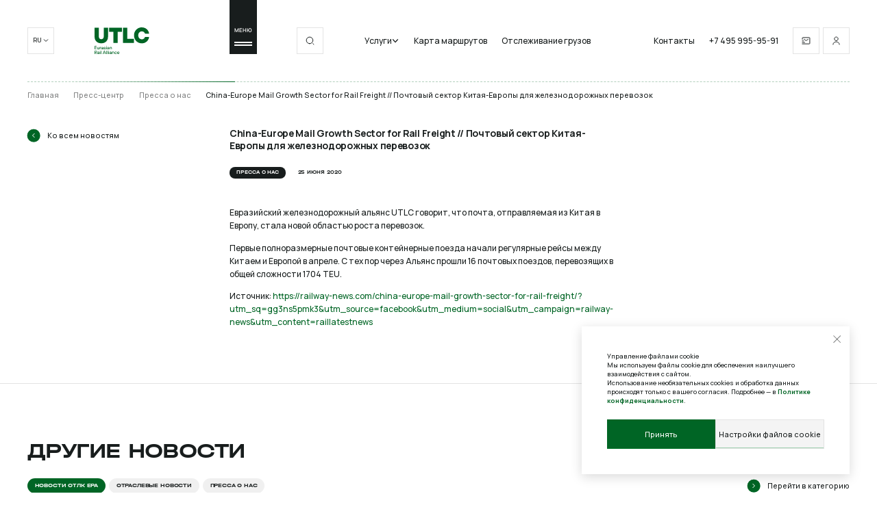

--- FILE ---
content_type: text/html; charset=UTF-8
request_url: https://www.utlc.com/press-center/detail/china-europe-mail-growth-sector-for-rail-freight-pochtovyy-sektor-kitaya-evropy-dlya-zheleznodorozhn/
body_size: 165785
content:
<!doctype html>
<html lang="ru">
<head itemscope itemtype="http://schema.org/WPHeader">
    <title itemprop="headline">China-Europe Mail Growth Sector for Rail Freight // Почтовый сектор Китая-Европы для железнодорожных перевозок</title>
        <meta http-equiv="Content-Type" content="text/html; charset=UTF-8" />
<meta name="description" content="China-Europe Mail Growth Sector for Rail Freight // Почтовый сектор Китая-Европы для железнодорожных перевозок: Последние новости и пресс-релизы от UTLC ERA в нашем пресс-центре." />
<script data-skip-moving="true">(function(w, d, n) {var cl = "bx-core";var ht = d.documentElement;var htc = ht ? ht.className : undefined;if (htc === undefined || htc.indexOf(cl) !== -1){return;}var ua = n.userAgent;if (/(iPad;)|(iPhone;)/i.test(ua)){cl += " bx-ios";}else if (/Windows/i.test(ua)){cl += ' bx-win';}else if (/Macintosh/i.test(ua)){cl += " bx-mac";}else if (/Linux/i.test(ua) && !/Android/i.test(ua)){cl += " bx-linux";}else if (/Android/i.test(ua)){cl += " bx-android";}cl += (/(ipad|iphone|android|mobile|touch)/i.test(ua) ? " bx-touch" : " bx-no-touch");cl += w.devicePixelRatio && w.devicePixelRatio >= 2? " bx-retina": " bx-no-retina";if (/AppleWebKit/.test(ua)){cl += " bx-chrome";}else if (/Opera/.test(ua)){cl += " bx-opera";}else if (/Firefox/.test(ua)){cl += " bx-firefox";}ht.className = htc ? htc + " " + cl : cl;})(window, document, navigator);</script>


<link href="/bitrix/cache/css/s1/main/template_8c0b4714f40533a3ebeef82b831d6659/template_8c0b4714f40533a3ebeef82b831d6659_v1.css?1766684887984464" type="text/css"  data-template-style="true" rel="stylesheet" />







<meta name="viewport" content="width=device-width,initial-scale=1,user-scalable=no">
<link rel="icon" type="image/png" href="/local/templates/main/assets/images/favicon_16x16.png" sizes="16x16">
<link rel="icon" type="image/png" href="/local/templates/main/assets/images/favicon_32x32.png" sizes="32x32">
<link rel="shortcut icon" href="/local/templates/main/assets/images/favicon.ico">
<link rel="apple-touch-icon" href="/local/templates/main/assets/images/svg/appletouch.svg">
<meta property="og:image" content="/local/templates/main/assets/images/opengraph.jpg">
<meta property="og:logo" content="/local/templates/main/assets/images/favicon_32x32.png" />
<meta property="og:type" content="website" />



    <!-- Yandex.Metrika counter -->
    <script type="text/javascript" data-skip-moving="true">
        (function(m, e, t, r, i, k, a) {
            m[i] = m[i] || function() {
                (m[i].a = m[i].a || []).push(arguments)
            };
            m[i].l = 1 * new Date();
            for (var j = 0; j < document.scripts.length; j++) {
                if (document.scripts[j].src === r) {
                    return;
                }
            }
            k = e.createElement(t), a = e.getElementsByTagName(t)[0], k.async = 1, k.src = r, a.parentNode.insertBefore(k, a)
        })
        (window, document, "script", "https://mc.yandex.ru/metrika/tag.js", "ym");

        ym(49753867, "init", {
            clickmap: true,
            trackLinks: true,
            accurateTrackBounce: true,
            webvisor: true
        });
    </script>
    <noscript>
        <div>
            <img src="https://mc.yandex.ru/watch/49753867" style="position:absolute; left:-9999px;" alt="" />
        </div>
    </noscript>
    <!-- /Yandex.Metrika counter -->

    <!-- Google Tag Manager -->
        <!-- End Google Tag Manager -->
    <!-- Global site tag (gtag.js) - Google Analytics -->
            <link rel="canonical" href="https://www.utlc.com/press-center/detail/china-europe-mail-growth-sector-for-rail-freight-pochtovyy-sektor-kitaya-evropy-dlya-zheleznodorozhn/" />
                                <link rel="alternate" hreflang="en" href="https://www.utlc.com/en/press-center/detail/china-europe-mail-growth-sector-for-rail-freight-pochtovyy-sektor-kitaya-evropy-dlya-zheleznodorozhn/" />
                        <link rel="alternate" hreflang="cn" href="https://www.utlc.com/cn/press-center/detail/china-europe-mail-growth-sector-for-rail-freight-pochtovyy-sektor-kitaya-evropy-dlya-zheleznodorozhn/" />
            
</head>
<body class="body body--notransition">
    <input type="hidden" data-lang value="ru">
    <input type="hidden" data-type="site-path-assets" value="/local/templates/main/assets">
    <div class="wrapper">
    <header class="header header--white">
        <div class="header__wrapper">
            <div class="container">
                <div class="header__inner">
                    <div class="header__desktop">
                        <div class="header__row">
                            <div class="header__col">
                                <!--'start_frame_cache_YscOAb'-->
<button class="header__lang">
    <div class="header__box">
        <div class="header__lang-text">RU</div>
        <div class="header__lang-icon">
            <svg class="header__lang-svg" width="12" height="12" viewbox="0 0 12 12" fill="none" xmlns="http://www.w3.org/2000/svg">
                <path d="M1.5 3.75L6 8.25L10.5 3.75" stroke="white" stroke-width="1.5"></path>
            </svg>
        </div>
    </div>
    <div class="header__lang-dropdown">
        <div class="header__lang-container">
                            <div class="header__lang-item" data-choise-lang="cn" >
                    <a class="header__lang-link" href="/cn/press-center/detail/china-europe-mail-growth-sector-for-rail-freight-pochtovyy-sektor-kitaya-evropy-dlya-zheleznodorozhn/" onclick="ym(49753867,'reachGoal','switch_lang')">CN</a>
                </div>
                            <div class="header__lang-item" data-choise-lang="en" >
                    <a class="header__lang-link" href="/en/press-center/detail/china-europe-mail-growth-sector-for-rail-freight-pochtovyy-sektor-kitaya-evropy-dlya-zheleznodorozhn/" onclick="ym(49753867,'reachGoal','switch_lang')">EN</a>
                </div>
                    </div>
    </div>
</button>
<!--'end_frame_cache_YscOAb'-->                            </div>
                            <div class="header__col">
                                <div class="header__logo">
                                    <a class="header__logo-link" href="/">                                        <svg class="header__logo-svg" width="120" height="58" viewBox="0 0 120 58" fill="none" xmlns="http://www.w3.org/2000/svg">
                                            <g clip-path="url(#clip0_10401_8096)">
                                                <path d="M6.94222 32.8797C4.72243 31.6895 3.01116 30.0215 1.80841 27.8814C0.602813 25.7385 0.00286865 23.2694 0.00286865 20.4769V0.666748H9.41342V20.4769C9.41342 22.0334 9.89623 23.2951 10.8647 24.2621C11.8303 25.2321 13.1216 25.7156 14.7386 25.7156C16.3556 25.7156 17.6869 25.2321 18.6383 24.2621C19.5896 23.2951 20.0639 22.0305 20.0639 20.4769V0.666748H29.4773V20.4769C29.4773 23.2694 28.8745 25.7385 27.6717 27.8814C26.4661 30.0244 24.7549 31.6895 22.5379 32.8797C20.3181 34.07 17.7184 34.6651 14.7386 34.6651C11.7589 34.6651 9.15916 34.07 6.93937 32.8797H6.94222Z" fill="white"></path>
                                                <path d="M50.6153 33.9984H41.2019V9.6191H31.8828V0.666748H59.9373V9.6191H50.6182V33.9984H50.6153Z" fill="white"></path>
                                                <path d="M86.4434 33.9984H62.337V0.666748H71.7504V25.0461H86.4434V33.9984Z" fill="white"></path>
                                                <path d="M94.8226 32.4276C92.22 30.9341 90.1716 28.8741 88.6803 26.239C87.189 23.6068 86.4434 20.6399 86.4434 17.3325C86.4434 14.0251 87.189 11.0581 88.6803 8.42591C90.1716 5.79371 92.22 3.73086 94.8226 2.24023C97.4252 0.746744 100.319 0 103.502 0C106.484 0 109.13 0.635162 111.435 1.90262C113.738 3.17009 115.589 4.84096 116.981 6.90953C118.372 8.98096 119.269 11.204 119.666 13.5787H110.464C110.067 12.2312 109.27 11.0753 108.076 10.1111C106.881 9.1469 105.356 8.66624 103.502 8.66624C102.042 8.66624 100.716 9.02674 99.5221 9.75059C98.328 10.4716 97.3823 11.4844 96.6881 12.7833C95.991 14.0823 95.6425 15.5987 95.6425 17.3325C95.6425 19.0663 95.991 20.5827 96.6881 21.8816C97.3852 23.1805 98.3308 24.1934 99.5221 24.9144C100.716 25.6354 102.042 25.9987 103.502 25.9987C105.39 25.9987 106.933 25.4923 108.127 24.4823C109.321 23.4724 110.098 22.245 110.464 20.8001H119.666C119.3 23.2406 118.423 25.5181 117.029 27.6381C115.638 29.7582 113.787 31.4577 111.484 32.7423C109.178 34.0269 106.519 34.6678 103.502 34.6678C100.319 34.6678 97.4252 33.9211 94.8226 32.4304V32.4276Z" fill="white"></path>
                                                <path d="M0 47.763V40.6675H4.64528V41.6517H1.06276V43.7203H4.4453V44.6844H1.06276V46.7816H4.64528V47.7658H0V47.763Z" fill="white"></path>
                                                <path d="M5.77087 45.7259V42.6646H6.77364V45.6458C6.77364 46.3754 7.2993 46.9219 8.00781 46.9219C8.71631 46.9219 9.30483 46.3439 9.30483 45.6458V42.6646H10.3076V47.763H9.44767L9.34768 47.2366H9.29626C9.05343 47.5313 8.51633 47.866 7.79926 47.866C6.62508 47.866 5.77373 47.0134 5.77373 45.7259H5.77087Z" fill="white"></path>
                                                <path d="M11.6589 47.763V42.6646H12.5188L12.6188 43.1424H12.6703C12.8531 42.8677 13.0959 42.6646 13.6216 42.6646H14.5129V43.6059H13.713C13.0359 43.6059 12.6588 43.9807 12.6588 44.6616V47.763H11.6561H11.6589Z" fill="white"></path>
                                                <path d="M14.99 46.2809C14.99 45.3168 15.6271 44.6387 17.0441 44.6387H18.3412V44.5071C18.3412 43.849 17.9269 43.4227 17.267 43.4227C16.607 43.4227 16.2128 43.7889 16.1528 44.1637H15.17C15.23 43.354 15.95 42.5615 17.2641 42.5615C18.5783 42.5615 19.3382 43.3226 19.3382 44.5071V47.7601H18.4669L18.3669 47.2022H18.3154C18.124 47.4855 17.5755 47.8603 16.7984 47.8603C15.6957 47.8603 14.9872 47.1822 14.9872 46.2781L14.99 46.2809ZM18.3412 45.6229V45.4398H17.1156C16.3156 45.4398 15.9928 45.7946 15.9928 46.2409C15.9928 46.6872 16.3156 47.0019 16.9041 47.0019C17.8041 47.0019 18.3412 46.4641 18.3412 45.6229Z" fill="white"></path>
                                                <path d="M20.2839 46.2523H21.2752C21.2752 46.6386 21.6609 47.0134 22.4094 47.0134C23.1579 47.0134 23.5035 46.6987 23.5035 46.3553C23.5035 46.012 23.2921 45.7888 22.7236 45.6858L21.8923 45.5428C20.8895 45.3711 20.3638 44.8933 20.3638 44.0836C20.3638 43.2739 21.0209 42.5615 22.3579 42.5615C23.695 42.5615 24.432 43.3827 24.432 44.1637H23.4493C23.4493 43.7689 23.0436 43.4141 22.3551 43.4141C21.6666 43.4141 21.3523 43.7289 21.3523 44.0836C21.3523 44.3869 21.5552 44.59 22.1008 44.693L22.9407 44.8361C23.9921 45.0078 24.4892 45.5056 24.4892 46.3467C24.4892 47.1879 23.8007 47.8688 22.4037 47.8688C21.0066 47.8688 20.2781 46.9876 20.2781 46.2581L20.2839 46.2523Z" fill="white"></path>
                                                <path d="M25.4748 41.7003V40.6875H26.569V41.7003H25.4748ZM25.5148 47.763V42.6645H26.5176V47.763H25.5148Z" fill="white"></path>
                                                <path d="M27.6517 46.2809C27.6517 45.3168 28.2888 44.6387 29.7058 44.6387H31.0028V44.5071C31.0028 43.849 30.5886 43.4227 29.9287 43.4227C29.2687 43.4227 28.8745 43.7889 28.8145 44.1637H27.8317C27.8917 43.354 28.6116 42.5615 29.9258 42.5615C31.24 42.5615 31.9999 43.3226 31.9999 44.5071V47.7601H31.1285L31.0286 47.2022H30.9771C30.7857 47.4855 30.2372 47.8603 29.4601 47.8603C28.3574 47.8603 27.6489 47.1822 27.6489 46.2781L27.6517 46.2809ZM31.0028 45.6229V45.4398H29.7772C28.9773 45.4398 28.6545 45.7946 28.6545 46.2409C28.6545 46.6872 28.9773 47.0019 29.5658 47.0019C30.4657 47.0019 31.0028 46.4641 31.0028 45.6229Z" fill="white"></path>
                                                <path d="M33.3398 47.763V42.6645H34.1997L34.2997 43.191H34.3511C34.5625 42.9277 35.091 42.5615 35.8481 42.5615C37.0223 42.5615 37.8736 43.4227 37.8736 44.7016V47.763H36.8709V44.7817C36.8709 44.0407 36.3338 43.5057 35.6367 43.5057C34.9396 43.5057 34.3397 44.0836 34.3397 44.7817V47.763H33.3369H33.3398Z" fill="white"></path>
                                                <path d="M2.84545 55.2932L5.45664 57.8997H4.13104L1.55986 55.3047H1.06276V57.8997H0V50.8042H3.16828C4.36245 50.8042 5.28522 51.7369 5.28522 53.0645C5.28522 54.392 4.36531 55.2932 3.2597 55.2932H2.84545ZM1.06276 54.3205H3.13685C3.72251 54.3205 4.21961 53.8226 4.21961 53.0645C4.21961 52.3063 3.72251 51.797 3.13685 51.797H1.06276V54.3205Z" fill="white"></path>
                                                <path d="M6.08226 56.4177C6.08226 55.4535 6.71935 54.7754 8.13636 54.7754H9.43338V54.6438C9.43338 53.9857 9.01913 53.5594 8.35919 53.5594C7.69926 53.5594 7.30501 53.9256 7.24501 54.3004H6.26225C6.32224 53.4908 7.04217 52.6982 8.35634 52.6982C9.6705 52.6982 10.4304 53.4593 10.4304 54.6438V57.8968H9.55908L9.45909 57.3389H9.40767C9.21626 57.6222 8.66774 57.997 7.89067 57.997C6.78791 57.997 6.07941 57.3189 6.07941 56.4148L6.08226 56.4177ZM9.43338 55.7596V55.5765H8.20778C7.40785 55.5765 7.08503 55.9313 7.08503 56.3776C7.08503 56.8239 7.40785 57.1387 7.99637 57.1387C8.89629 57.1387 9.43338 56.6008 9.43338 55.7596Z" fill="white"></path>
                                                <path d="M11.7303 51.8373V50.8245H12.8245V51.8373H11.7303ZM11.7703 57.8999V52.8015H12.7731V57.8999H11.7703Z" fill="white"></path>
                                                <path d="M14.1815 57.897V50.8015H15.1843V57.897H14.1815Z" fill="white"></path>
                                                <path d="M23.7749 57.897L23.1664 56.1947H19.9067L19.2982 57.897H18.144L20.7552 50.8015H22.3151L24.9177 57.897H23.7749ZM20.2524 55.2305H22.8236L21.638 51.9374H21.4352L20.2496 55.2305H20.2524Z" fill="white"></path>
                                                <path d="M25.6376 57.897V50.8015H26.6404V57.897H25.6376Z" fill="white"></path>
                                                <path d="M28.0974 57.897V50.8015H29.1002V57.897H28.0974Z" fill="white"></path>
                                                <path d="M30.4658 51.8373V50.8245H31.5599V51.8373H30.4658ZM30.5058 57.8999V52.8015H31.5085V57.8999H30.5058Z" fill="white"></path>
                                                <path d="M32.6427 56.4177C32.6427 55.4535 33.2798 54.7754 34.6968 54.7754H35.9938V54.6438C35.9938 53.9857 35.5796 53.5594 34.9196 53.5594C34.2597 53.5594 33.8654 53.9256 33.8054 54.3004H32.8227C32.8827 53.4908 33.6026 52.6982 34.9168 52.6982C36.2309 52.6982 36.9909 53.4593 36.9909 54.6438V57.8968H36.1195L36.0195 57.3389H35.9681C35.7767 57.6222 35.2282 57.997 34.4511 57.997C33.3483 57.997 32.6398 57.3189 32.6398 56.4148L32.6427 56.4177ZM35.9938 55.7596V55.5765H34.7682C33.9683 55.5765 33.6455 55.9313 33.6455 56.3776C33.6455 56.8239 33.9683 57.1387 34.5568 57.1387C35.4567 57.1387 35.9938 56.6008 35.9938 55.7596Z" fill="white"></path>
                                                <path d="M38.3307 57.897V52.7986H39.1907L39.2906 53.325H39.3421C39.5535 53.0618 40.082 52.6956 40.8391 52.6956C42.0133 52.6956 42.8646 53.5567 42.8646 54.8357V57.897H41.8618V54.9158C41.8618 54.1747 41.3247 53.6397 40.6277 53.6397C39.9306 53.6397 39.3306 54.2177 39.3306 54.9158V57.897H38.3279H38.3307Z" fill="white"></path>
                                                <path d="M43.9073 55.3447C43.9073 53.794 45.0015 52.6982 46.4271 52.6982C47.6927 52.6982 48.5326 53.5079 48.764 54.5436H47.7527C47.5813 53.9972 47.1156 53.631 46.4271 53.631C45.5958 53.631 44.9187 54.309 44.9187 55.3447C44.9187 56.3805 45.5958 57.0671 46.4271 57.0671C47.1156 57.0671 47.5813 56.7009 47.7527 56.1144H48.764C48.5326 57.1902 47.6899 57.9998 46.4271 57.9998C44.9987 57.9998 43.9073 56.904 43.9073 55.3447Z" fill="white"></path>
                                                <path d="M49.484 55.3447C49.484 53.794 50.5782 52.6982 52.0038 52.6982C53.4293 52.6982 54.4235 53.7511 54.4235 55.1931C54.4235 55.4678 54.3921 55.6595 54.3721 55.731H50.4839C50.5753 56.5722 51.2238 57.1301 52.0009 57.1301C52.578 57.1301 53.0322 56.8354 53.2351 56.4405H54.2778C53.9836 57.2817 53.2265 58.0027 52.0009 58.0027C50.5725 58.0027 49.4811 56.9069 49.4811 55.3476L49.484 55.3447ZM53.4322 54.9585C53.3722 54.1574 52.7951 53.5594 52.0038 53.5594C51.1724 53.5594 50.5868 54.1574 50.4868 54.9585H53.4322Z" fill="white"></path>
                                            </g>
                                            <defs>
                                                <clipPath id="clip0_10401_8096">
                                                    <rect width="119.663" height="58" fill="white"></rect>
                                                </clipPath>
                                            </defs>
                                        </svg>
                                    </a>                                </div>
                            </div>
                            <div class="header__col">
                                <div class="header__menu" data-header-button="">
                                    <div class="header__menu-text">
                                        МЕНЮ                                    </div>
                                    <div class="header__menu-burger">
                                        <div class="header__burger"></div>
                                    </div>
                                </div>
                            </div>
                            <div class="header__col">
                                <button class="header__box header__search" data-search-button="">
                                    <span class="header__box-span">
                                        <span class="header__box-hover">
                                            <svg class="header__box-svg" width="20" height="20" viewbox="0 0 20 20" fill="none" xmlns="http://www.w3.org/2000/svg">
                                                <path d="M9.14938 16.5279C13.2244 16.5279 16.5279 13.2245 16.5279 9.14947C16.5279 5.07445 13.2244 1.771 9.14938 1.771C5.07436 1.771 1.7709 5.07445 1.7709 9.14947C1.7709 13.2245 5.07436 16.5279 9.14938 16.5279Z" stroke="white" stroke-width="1.5" stroke-linecap="round" stroke-linejoin="round"></path><path d="M18.264 18.2639L16.5279 16.5278" stroke="white" stroke-width="1.5" stroke-linecap="square" stroke-linejoin="round"></path>
                                            </svg>
                                        </span>
                                    </span>
                                </button>
                            </div>
                            <div class="header__col">
                                <!--'start_frame_cache_LkGdQn'-->
<ul class="header__links" itemscope itemtype="http://schema.org/SiteNavigationElement">
            <li class="header__item">
                            <a class="header__link header__link_without-before" href="/services/">Услуги                    <div class="header-menu__dropdown-arrow">
                        <svg width="12" height="12" viewBox="0 0 12 12" fill="none" xmlns="http://www.w3.org/2000/svg">
                            <path d="M1.5 3.75L6 8.25L10.5 3.75" stroke="white" stroke-width="1.5"></path>
                        </svg>
                    </div>
                </a>
                <div class="header__lang-dropdown">
                    <div class="header__lang-container">
                                                                            <div class="header__lang-item">
                                <a class="header__lang-link" href="/services/transit/">Транзит</a>
                            </div>
                                                                                <div class="header__lang-item">
                                <a class="header__lang-link" href="/services/import/">Импорт</a>
                            </div>
                                                                                <div class="header__lang-item">
                                <a class="header__lang-link" href="/services/export/">Экспорт</a>
                            </div>
                                                                        </div>
                </div>
                    </li>
            <li class="header__item">
                            <a class="header__link" href="/map/" itemprop="url">Карта маршрутов</a>
                    </li>
            <li class="header__item">
                            <a class="header__link" href="/tracking-service/" itemprop="url">Отслеживание грузов</a>
                    </li>
    </ul>

<!--'end_frame_cache_LkGdQn'-->                                <div class="header__nav">
                                    <ul class="header__links" itemscope itemtype="http://schema.org/SiteNavigationElement">
            <li class="header__item">
            <a class="header__link" href="/contacts/" itemprop="url">Контакты</a>
        </li>
                <li class="header__item">
            <a class="header__link" href="tel:++74959959591" itemprop="url">+7 495 995-95-91</a>
        </li>
    </ul>
                                    <div class="header__buttons">
                                        <a class="header__button" href="mailto:utlc@utlc.com">
                                            <div class="header__box">
                                                <span class="header__box-span">
                                                    <span class="header__box-hover">
                                                        <svg class="header__box-svg" width="20" height="20" viewbox="0 0 20 20" fill="none" xmlns="http://www.w3.org/2000/svg">
                                                            <path d="M1.66669 13.75H6.66669" stroke="white" stroke-width="1.5" stroke-miterlimit="10" stroke-linecap="square" stroke-linejoin="round"></path>
                                                            <path d="M1.66669 10.4167H4.16669" stroke="white" stroke-width="1.5" stroke-miterlimit="10" stroke-linecap="square" stroke-linejoin="round"></path>
                                                            <path d="M0.833313 17.0834H17.3333C17.8856 17.0834 18.3333 16.6357 18.3333 16.0834V3.91675C18.3333 3.36446 17.8856 2.91675 17.3333 2.91675H2.66665C2.11436 2.91675 1.66665 3.36446 1.66665 3.91675V7.50008" stroke="white" stroke-width="1.5"></path>
                                                            <path d="M5 6.45825L10 9.79158L15 6.45825" stroke="white" stroke-width="1.5"></path>
                                                        </svg>
                                                    </span>
                                                </span>
                                            </div>
                                        </a>
                                        
                                                                                    <a class="header__button" href="/lkc/">
                                                <div class="header__box">
                                                    <span class="header__box-span">
                                                        <span class="header__box-hover">
                                                            <svg class="header__box-svg" width="20" height="20" viewbox="0 0 20 20" fill="none" xmlns="http://www.w3.org/2000/svg">
                                                                <path d="M9.99998 10.0001C12.3012 10.0001 14.1666 8.1346 14.1666 5.83342C14.1666 3.53223 12.3012 1.66675 9.99998 1.66675C7.69879 1.66675 5.83331 3.53223 5.83331 5.83342C5.83331 8.1346 7.69879 10.0001 9.99998 10.0001Z" stroke="white" stroke-width="1.5" stroke-linecap="round" stroke-linejoin="round"></path>
                                                                <path d="M17.1583 18.3333C17.1583 15.1083 13.95 12.5 10 12.5C6.05001 12.5 2.84167 15.1083 2.84167 18.3333" stroke="white" stroke-width="1.5" stroke-linecap="square" stroke-linejoin="round"></path>
                                                            </svg>
                                                        </span>
                                                    </span>
                                                </div>
                                            </a>
                                                                            </div>
                                </div>
                            </div>
                        </div>
                                            </div>
                    <div class="header__mobile">
                        <div class="header__row">
                            <div class="header__col">
                                <div class="header__logo">
                                    <a class="header__logo-link" href="/">                                        <svg class="header__logo-svg" width="120" height="58" viewBox="0 0 120 58" fill="none" xmlns="http://www.w3.org/2000/svg">
                                            <g clip-path="url(#clip0_10401_8096)">
                                                <path d="M6.94222 32.8797C4.72243 31.6895 3.01116 30.0215 1.80841 27.8814C0.602813 25.7385 0.00286865 23.2694 0.00286865 20.4769V0.666748H9.41342V20.4769C9.41342 22.0334 9.89623 23.2951 10.8647 24.2621C11.8303 25.2321 13.1216 25.7156 14.7386 25.7156C16.3556 25.7156 17.6869 25.2321 18.6383 24.2621C19.5896 23.2951 20.0639 22.0305 20.0639 20.4769V0.666748H29.4773V20.4769C29.4773 23.2694 28.8745 25.7385 27.6717 27.8814C26.4661 30.0244 24.7549 31.6895 22.5379 32.8797C20.3181 34.07 17.7184 34.6651 14.7386 34.6651C11.7589 34.6651 9.15916 34.07 6.93937 32.8797H6.94222Z" fill="white"></path>
                                                <path d="M50.6153 33.9984H41.2019V9.6191H31.8828V0.666748H59.9373V9.6191H50.6182V33.9984H50.6153Z" fill="white"></path>
                                                <path d="M86.4434 33.9984H62.337V0.666748H71.7504V25.0461H86.4434V33.9984Z" fill="white"></path>
                                                <path d="M94.8226 32.4276C92.22 30.9341 90.1716 28.8741 88.6803 26.239C87.189 23.6068 86.4434 20.6399 86.4434 17.3325C86.4434 14.0251 87.189 11.0581 88.6803 8.42591C90.1716 5.79371 92.22 3.73086 94.8226 2.24023C97.4252 0.746744 100.319 0 103.502 0C106.484 0 109.13 0.635162 111.435 1.90262C113.738 3.17009 115.589 4.84096 116.981 6.90953C118.372 8.98096 119.269 11.204 119.666 13.5787H110.464C110.067 12.2312 109.27 11.0753 108.076 10.1111C106.881 9.1469 105.356 8.66624 103.502 8.66624C102.042 8.66624 100.716 9.02674 99.5221 9.75059C98.328 10.4716 97.3823 11.4844 96.6881 12.7833C95.991 14.0823 95.6425 15.5987 95.6425 17.3325C95.6425 19.0663 95.991 20.5827 96.6881 21.8816C97.3852 23.1805 98.3308 24.1934 99.5221 24.9144C100.716 25.6354 102.042 25.9987 103.502 25.9987C105.39 25.9987 106.933 25.4923 108.127 24.4823C109.321 23.4724 110.098 22.245 110.464 20.8001H119.666C119.3 23.2406 118.423 25.5181 117.029 27.6381C115.638 29.7582 113.787 31.4577 111.484 32.7423C109.178 34.0269 106.519 34.6678 103.502 34.6678C100.319 34.6678 97.4252 33.9211 94.8226 32.4304V32.4276Z" fill="white"></path>
                                                <path d="M0 47.763V40.6675H4.64528V41.6517H1.06276V43.7203H4.4453V44.6844H1.06276V46.7816H4.64528V47.7658H0V47.763Z" fill="white"></path>
                                                <path d="M5.77087 45.7259V42.6646H6.77364V45.6458C6.77364 46.3754 7.2993 46.9219 8.00781 46.9219C8.71631 46.9219 9.30483 46.3439 9.30483 45.6458V42.6646H10.3076V47.763H9.44767L9.34768 47.2366H9.29626C9.05343 47.5313 8.51633 47.866 7.79926 47.866C6.62508 47.866 5.77373 47.0134 5.77373 45.7259H5.77087Z" fill="white"></path>
                                                <path d="M11.6589 47.763V42.6646H12.5188L12.6188 43.1424H12.6703C12.8531 42.8677 13.0959 42.6646 13.6216 42.6646H14.5129V43.6059H13.713C13.0359 43.6059 12.6588 43.9807 12.6588 44.6616V47.763H11.6561H11.6589Z" fill="white"></path>
                                                <path d="M14.99 46.2809C14.99 45.3168 15.6271 44.6387 17.0441 44.6387H18.3412V44.5071C18.3412 43.849 17.9269 43.4227 17.267 43.4227C16.607 43.4227 16.2128 43.7889 16.1528 44.1637H15.17C15.23 43.354 15.95 42.5615 17.2641 42.5615C18.5783 42.5615 19.3382 43.3226 19.3382 44.5071V47.7601H18.4669L18.3669 47.2022H18.3154C18.124 47.4855 17.5755 47.8603 16.7984 47.8603C15.6957 47.8603 14.9872 47.1822 14.9872 46.2781L14.99 46.2809ZM18.3412 45.6229V45.4398H17.1156C16.3156 45.4398 15.9928 45.7946 15.9928 46.2409C15.9928 46.6872 16.3156 47.0019 16.9041 47.0019C17.8041 47.0019 18.3412 46.4641 18.3412 45.6229Z" fill="white"></path>
                                                <path d="M20.2839 46.2523H21.2752C21.2752 46.6386 21.6609 47.0134 22.4094 47.0134C23.1579 47.0134 23.5035 46.6987 23.5035 46.3553C23.5035 46.012 23.2921 45.7888 22.7236 45.6858L21.8923 45.5428C20.8895 45.3711 20.3638 44.8933 20.3638 44.0836C20.3638 43.2739 21.0209 42.5615 22.3579 42.5615C23.695 42.5615 24.432 43.3827 24.432 44.1637H23.4493C23.4493 43.7689 23.0436 43.4141 22.3551 43.4141C21.6666 43.4141 21.3523 43.7289 21.3523 44.0836C21.3523 44.3869 21.5552 44.59 22.1008 44.693L22.9407 44.8361C23.9921 45.0078 24.4892 45.5056 24.4892 46.3467C24.4892 47.1879 23.8007 47.8688 22.4037 47.8688C21.0066 47.8688 20.2781 46.9876 20.2781 46.2581L20.2839 46.2523Z" fill="white"></path>
                                                <path d="M25.4748 41.7003V40.6875H26.569V41.7003H25.4748ZM25.5148 47.763V42.6645H26.5176V47.763H25.5148Z" fill="white"></path>
                                                <path d="M27.6517 46.2809C27.6517 45.3168 28.2888 44.6387 29.7058 44.6387H31.0028V44.5071C31.0028 43.849 30.5886 43.4227 29.9287 43.4227C29.2687 43.4227 28.8745 43.7889 28.8145 44.1637H27.8317C27.8917 43.354 28.6116 42.5615 29.9258 42.5615C31.24 42.5615 31.9999 43.3226 31.9999 44.5071V47.7601H31.1285L31.0286 47.2022H30.9771C30.7857 47.4855 30.2372 47.8603 29.4601 47.8603C28.3574 47.8603 27.6489 47.1822 27.6489 46.2781L27.6517 46.2809ZM31.0028 45.6229V45.4398H29.7772C28.9773 45.4398 28.6545 45.7946 28.6545 46.2409C28.6545 46.6872 28.9773 47.0019 29.5658 47.0019C30.4657 47.0019 31.0028 46.4641 31.0028 45.6229Z" fill="white"></path>
                                                <path d="M33.3398 47.763V42.6645H34.1997L34.2997 43.191H34.3511C34.5625 42.9277 35.091 42.5615 35.8481 42.5615C37.0223 42.5615 37.8736 43.4227 37.8736 44.7016V47.763H36.8709V44.7817C36.8709 44.0407 36.3338 43.5057 35.6367 43.5057C34.9396 43.5057 34.3397 44.0836 34.3397 44.7817V47.763H33.3369H33.3398Z" fill="white"></path>
                                                <path d="M2.84545 55.2932L5.45664 57.8997H4.13104L1.55986 55.3047H1.06276V57.8997H0V50.8042H3.16828C4.36245 50.8042 5.28522 51.7369 5.28522 53.0645C5.28522 54.392 4.36531 55.2932 3.2597 55.2932H2.84545ZM1.06276 54.3205H3.13685C3.72251 54.3205 4.21961 53.8226 4.21961 53.0645C4.21961 52.3063 3.72251 51.797 3.13685 51.797H1.06276V54.3205Z" fill="white"></path>
                                                <path d="M6.08226 56.4177C6.08226 55.4535 6.71935 54.7754 8.13636 54.7754H9.43338V54.6438C9.43338 53.9857 9.01913 53.5594 8.35919 53.5594C7.69926 53.5594 7.30501 53.9256 7.24501 54.3004H6.26225C6.32224 53.4908 7.04217 52.6982 8.35634 52.6982C9.6705 52.6982 10.4304 53.4593 10.4304 54.6438V57.8968H9.55908L9.45909 57.3389H9.40767C9.21626 57.6222 8.66774 57.997 7.89067 57.997C6.78791 57.997 6.07941 57.3189 6.07941 56.4148L6.08226 56.4177ZM9.43338 55.7596V55.5765H8.20778C7.40785 55.5765 7.08503 55.9313 7.08503 56.3776C7.08503 56.8239 7.40785 57.1387 7.99637 57.1387C8.89629 57.1387 9.43338 56.6008 9.43338 55.7596Z" fill="white"></path>
                                                <path d="M11.7303 51.8373V50.8245H12.8245V51.8373H11.7303ZM11.7703 57.8999V52.8015H12.7731V57.8999H11.7703Z" fill="white"></path>
                                                <path d="M14.1815 57.897V50.8015H15.1843V57.897H14.1815Z" fill="white"></path>
                                                <path d="M23.7749 57.897L23.1664 56.1947H19.9067L19.2982 57.897H18.144L20.7552 50.8015H22.3151L24.9177 57.897H23.7749ZM20.2524 55.2305H22.8236L21.638 51.9374H21.4352L20.2496 55.2305H20.2524Z" fill="white"></path>
                                                <path d="M25.6376 57.897V50.8015H26.6404V57.897H25.6376Z" fill="white"></path>
                                                <path d="M28.0974 57.897V50.8015H29.1002V57.897H28.0974Z" fill="white"></path>
                                                <path d="M30.4658 51.8373V50.8245H31.5599V51.8373H30.4658ZM30.5058 57.8999V52.8015H31.5085V57.8999H30.5058Z" fill="white"></path>
                                                <path d="M32.6427 56.4177C32.6427 55.4535 33.2798 54.7754 34.6968 54.7754H35.9938V54.6438C35.9938 53.9857 35.5796 53.5594 34.9196 53.5594C34.2597 53.5594 33.8654 53.9256 33.8054 54.3004H32.8227C32.8827 53.4908 33.6026 52.6982 34.9168 52.6982C36.2309 52.6982 36.9909 53.4593 36.9909 54.6438V57.8968H36.1195L36.0195 57.3389H35.9681C35.7767 57.6222 35.2282 57.997 34.4511 57.997C33.3483 57.997 32.6398 57.3189 32.6398 56.4148L32.6427 56.4177ZM35.9938 55.7596V55.5765H34.7682C33.9683 55.5765 33.6455 55.9313 33.6455 56.3776C33.6455 56.8239 33.9683 57.1387 34.5568 57.1387C35.4567 57.1387 35.9938 56.6008 35.9938 55.7596Z" fill="white"></path>
                                                <path d="M38.3307 57.897V52.7986H39.1907L39.2906 53.325H39.3421C39.5535 53.0618 40.082 52.6956 40.8391 52.6956C42.0133 52.6956 42.8646 53.5567 42.8646 54.8357V57.897H41.8618V54.9158C41.8618 54.1747 41.3247 53.6397 40.6277 53.6397C39.9306 53.6397 39.3306 54.2177 39.3306 54.9158V57.897H38.3279H38.3307Z" fill="white"></path>
                                                <path d="M43.9073 55.3447C43.9073 53.794 45.0015 52.6982 46.4271 52.6982C47.6927 52.6982 48.5326 53.5079 48.764 54.5436H47.7527C47.5813 53.9972 47.1156 53.631 46.4271 53.631C45.5958 53.631 44.9187 54.309 44.9187 55.3447C44.9187 56.3805 45.5958 57.0671 46.4271 57.0671C47.1156 57.0671 47.5813 56.7009 47.7527 56.1144H48.764C48.5326 57.1902 47.6899 57.9998 46.4271 57.9998C44.9987 57.9998 43.9073 56.904 43.9073 55.3447Z" fill="white"></path>
                                                <path d="M49.484 55.3447C49.484 53.794 50.5782 52.6982 52.0038 52.6982C53.4293 52.6982 54.4235 53.7511 54.4235 55.1931C54.4235 55.4678 54.3921 55.6595 54.3721 55.731H50.4839C50.5753 56.5722 51.2238 57.1301 52.0009 57.1301C52.578 57.1301 53.0322 56.8354 53.2351 56.4405H54.2778C53.9836 57.2817 53.2265 58.0027 52.0009 58.0027C50.5725 58.0027 49.4811 56.9069 49.4811 55.3476L49.484 55.3447ZM53.4322 54.9585C53.3722 54.1574 52.7951 53.5594 52.0038 53.5594C51.1724 53.5594 50.5868 54.1574 50.4868 54.9585H53.4322Z" fill="white"></path>
                                            </g>
                                            <defs>
                                                <clipPath id="clip0_10401_8096">
                                                    <rect width="119.663" height="58" fill="white"></rect>
                                                </clipPath>
                                            </defs>
                                        </svg>
                                    </a>                                </div>
                            </div>
                            <div class="header__col">
                                <div class="header__buttons">
                                    <button class="header__button" data-search-button="">
                                        <div class="header__box">
                                            <span class="header__box-span">
                                                <span class="header__box-hover">
                                                    <svg class="header__box-svg" width="20" height="20" viewbox="0 0 20 20" fill="none" xmlns="http://www.w3.org/2000/svg">
                                                        <path d="M9.14938 16.5279C13.2244 16.5279 16.5279 13.2245 16.5279 9.14947C16.5279 5.07445 13.2244 1.771 9.14938 1.771C5.07436 1.771 1.7709 5.07445 1.7709 9.14947C1.7709 13.2245 5.07436 16.5279 9.14938 16.5279Z" stroke="white" stroke-width="1.5" stroke-linecap="round" stroke-linejoin="round"></path>
                                                        <path d="M18.264 18.2639L16.5279 16.5278" stroke="white" stroke-width="1.5" stroke-linecap="square" stroke-linejoin="round"></path>
                                                    </svg>
                                                </span>
                                            </span>
                                        </div>
                                    </button>
                                    <a class="header__button" href="tel:+74959959591">
                                        <div class="header__box">
                                            <span class="header__box-span">
                                                <span class="header__box-hover">
                                                    <svg class="header__box-svg" width="16" height="16" viewBox="0 0 16 16" fill="none" xmlns="http://www.w3.org/2000/svg">
                                                        <path d="M0.974621 5.06131L4.06073 1.9752L7.04488 4.95935L5.92193 6.0823L5.69202 6.31221L5.80892 6.61561L6.27549 6.43585C5.80892 6.61561 5.80894 6.61568 5.80897 6.61576L5.80904 6.61593L5.8092 6.61636L5.80966 6.61755L5.81109 6.62122L5.81598 6.63363L5.83367 6.67759C5.84892 6.71497 5.87104 6.76804 5.89949 6.83332C5.95625 6.96358 6.03885 7.14392 6.14297 7.34597C6.34595 7.73983 6.65118 8.2569 7.02931 8.63504C7.40744 9.01317 7.92452 9.31839 8.31838 9.52137C8.52042 9.6255 8.70077 9.7081 8.83103 9.76486C8.8963 9.79331 8.94938 9.81542 8.98676 9.83067L9.03072 9.84837L9.04313 9.85325L9.0468 9.85468L9.04799 9.85514L9.04842 9.85531L9.04859 9.85538C9.04866 9.8554 9.04873 9.85543 9.22849 9.38886L9.04873 9.85543L9.35214 9.97233L9.58205 9.74242L10.705 8.61947L13.6892 11.6036L10.6078 14.685C10.5039 14.6314 10.3773 14.5655 10.2318 14.4884C9.79973 14.2595 9.2026 13.9334 8.54293 13.5445C7.21212 12.7599 5.66908 11.7445 4.69759 10.773C3.72754 9.80293 2.7608 8.30968 2.02589 7.02952C1.66157 6.39488 1.35986 5.8227 1.14936 5.40937C1.08114 5.27544 1.02257 5.15831 0.974621 5.06131Z" stroke="white"></path>
                                                        <path d="M12.9197 7.17432V2.7448H8.49016" stroke="white"></path>
                                                    </svg>
                                                </span>
                                            </span>
                                        </div>
                                    </a>
                                    <a class="header__button" href="mailto:utlc@utlc.com">
                                        <div class="header__box">
                                            <span class="header__box-span">
                                                <span class="header__box-hover">
                                                    <svg class="header__box-svg" width="20" height="20" viewbox="0 0 20 20" fill="none" xmlns="http://www.w3.org/2000/svg">
                                                        <path d="M1.66669 13.75H6.66669" stroke="white" stroke-width="1.5" stroke-miterlimit="10" stroke-linecap="square" stroke-linejoin="round"></path>
                                                        <path d="M1.66669 10.4167H4.16669" stroke="white" stroke-width="1.5" stroke-miterlimit="10" stroke-linecap="square" stroke-linejoin="round"></path>
                                                        <path d="M0.833313 17.0834H17.3333C17.8856 17.0834 18.3333 16.6357 18.3333 16.0834V3.91675C18.3333 3.36446 17.8856 2.91675 17.3333 2.91675H2.66665C2.11436 2.91675 1.66665 3.36446 1.66665 3.91675V7.50008" stroke="white" stroke-width="1.5"></path>
                                                    <path d="M5 6.45825L10 9.79158L15 6.45825" stroke="white" stroke-width="1.5"></path>
                                                </svg>
                                            </span>
                                        </span>
                                    </div>
                                    </a>
                                </div>
                                <div class="header__menu" data-header-button="">
                                    <div class="header__menu-text">
                                        МЕНЮ                                    </div>
                                    <div class="header__menu-burger">
                                        <div class="header__burger"></div>
                                    </div>
                                </div>
                            </div>
                        </div>
                    </div>
                </div>
            </div>
        </div>
        <div class="header-menu" data-header-menu="">
            <div class="header-menu__overlay" data-header-overlay=""></div>
            <div class="header-menu__wrapper">
                <div class="header-menu__container">
                    <div class="container">
                        <div class="header-menu__top">
                            <!--'start_frame_cache_cKvgsk'-->
<div class="header-menu__lang header__lang">
    <div class="header-menu__lang-text">RU</div>
    <div class="header-menu__lang-icon">
        <svg class="header-menu__lang-svg" width="12" height="12" viewbox="0 0 12 12" fill="none" xmlns="http://www.w3.org/2000/svg">
            <path d="M1.5 3.75L6 8.25L10.5 3.75" stroke="white" stroke-width="1.5"></path>
        </svg>
    </div>
    <div class="header__lang-dropdown">
        <div class="header__lang-container">
                            <div class="header__lang-item" data-choise-lang="cn">
                    <a class="header__lang-link" href="/cn/press-center/detail/china-europe-mail-growth-sector-for-rail-freight-pochtovyy-sektor-kitaya-evropy-dlya-zheleznodorozhn/" onclick="ym(49753867,'reachGoal','switch_lang')">CN</a>
                </div>
                            <div class="header__lang-item" data-choise-lang="en">
                    <a class="header__lang-link" href="/en/press-center/detail/china-europe-mail-growth-sector-for-rail-freight-pochtovyy-sektor-kitaya-evropy-dlya-zheleznodorozhn/" onclick="ym(49753867,'reachGoal','switch_lang')">EN</a>
                </div>
                    </div>
    </div>
</div>
<!--'end_frame_cache_cKvgsk'-->                            <div class="header-menu__profile">
                                <a class="button-icon button-icon--user" href="/lkp/">
                                    <div class="button-icon__icon">
                                        <svg class="button-icon__svg" width="20" height="20" viewbox="0 0 20 20" fill="none" xmlns="http://www.w3.org/2000/svg">
                                            <path d="M9.99998 10.0001C12.3012 10.0001 14.1666 8.1346 14.1666 5.83342C14.1666 3.53223 12.3012 1.66675 9.99998 1.66675C7.69879 1.66675 5.83331 3.53223 5.83331 5.83342C5.83331 8.1346 7.69879 10.0001 9.99998 10.0001Z" stroke="white" stroke-width="1.5" stroke-linecap="round" stroke-linejoin="round"></path>
                                            <path d="M17.1583 18.3333C17.1583 15.1083 13.95 12.5 10 12.5C6.05001 12.5 2.84167 15.1083 2.84167 18.3333" stroke="white" stroke-width="1.5" stroke-linecap="square" stroke-linejoin="round"></path>
                                        </svg>
                                    </div>
                                    <div class="button-icon__text">Личный кабинет</div>
                                </a>
                            </div>
                            <ul class="header-menu__links">
                                <!--'start_frame_cache_XEVOpk'-->    <div class="main-page__intro-card ">
        <a class="nav-card" href="/services/">
            <div class="nav-card__icon">
                <svg class="nav-card__svg" width="44" height="44" viewbox="0 0 44 44" fill="none"
     xmlns="http://www.w3.org/2000/svg">
    <path d="M6 6.4722H29.5555C33.7284 6.4722 37.1111 9.85493 37.1111 14.0278V14.0278C37.1111 18.2006 33.7284 21.5833 29.5556 21.5833H25.1111M6 6.4722L9.11111 3.36108M6 6.4722L9.11111 9.58331M38 36.6944H6.88889V21.5833H18.8889M38 36.6944L33.5556 32.25M38 36.6944L33.5556 41.1389"
          stroke="white" stroke-width="1.5"></path>
    <circle cx="22" cy="21.5834" r="2.80556" stroke="white" stroke-width="1.5"></circle>
</svg>
            </div>
            <div class="nav-card__text">Услуги</div>
            <div class="nav-card__arrow">
                <svg class="nav-card__arrow-svg" width="12" height="12" viewbox="0 0 12 12" fill="none" xmlns="http://www.w3.org/2000/svg">
                    <path d="M1.5 3.75L6 8.25L10.5 3.75" stroke="white" stroke-width="1.5"></path>
                </svg>
            </div>
            <div class="nav-card__hover"></div>
        </a>
    </div>
    <div class="main-page__intro-card ">
        <a class="nav-card" href="/map/">
            <div class="nav-card__icon">
                <svg class="nav-card__svg" width="44" height="44" viewBox="0 0 44 44" fill="none" xmlns="http://www.w3.org/2000/svg">
    <path d="M40.3333 16.5001V27.5001C40.3333 32.0834 39.4167 35.2918 37.3633 37.3635L25.6667 25.6668L39.8384 11.4951C40.1684 12.9435 40.3333 14.5934 40.3333 16.5001Z" stroke="white" stroke-width="1.5" stroke-linecap="round" stroke-linejoin="round"></path>
    <path d="M39.8384 11.4951L11.495 39.8384C5.97665 38.5734 3.66667 34.7601 3.66667 27.5001V16.5001C3.66667 7.33341 7.33333 3.66675 16.5 3.66675H27.5C34.76 3.66675 38.5734 5.97676 39.8384 11.4951Z" stroke="white" stroke-width="1.5" stroke-linecap="round" stroke-linejoin="round"></path>
    <path d="M37.3633 37.3634C35.2917 39.4168 32.0833 40.3334 27.5 40.3334H16.5C14.5933 40.3334 12.9433 40.1684 11.495 39.8384L25.6667 25.6667L37.3633 37.3634Z" stroke="white" stroke-width="1.5" stroke-linecap="round" stroke-linejoin="round"></path>
    <path d="M11.44 14.6301C12.6866 9.2584 20.7533 9.2584 22 14.6301C22.715 17.7834 20.735 20.4601 18.9933 22.1101C17.7283 23.3201 15.73 23.3201 14.4467 22.1101C12.705 20.4601 10.7066 17.7834 11.44 14.6301Z" stroke="white" stroke-width="1.5"></path>
    <path d="M16.6734 15.9501H16.6899" stroke="white" stroke-width="2" stroke-linecap="round" stroke-linejoin="round"></path>
</svg>
            </div>
            <div class="nav-card__text">Карта маршрутов</div>
            <div class="nav-card__arrow">
                <svg class="nav-card__arrow-svg" width="12" height="12" viewbox="0 0 12 12" fill="none" xmlns="http://www.w3.org/2000/svg">
                    <path d="M1.5 3.75L6 8.25L10.5 3.75" stroke="white" stroke-width="1.5"></path>
                </svg>
            </div>
            <div class="nav-card__hover"></div>
        </a>
    </div>
    <div class="main-page__intro-card only-mobile">
        <a class="nav-card" href="/tracking-service/">
            <div class="nav-card__icon">
                <svg class="nav-card__svg" width="44" height="44" viewBox="0 0 44 44" fill="none" xmlns="http://www.w3.org/2000/svg">
    <path d="M40.3333 16.5001V27.5001C40.3333 32.0834 39.4167 35.2918 37.3633 37.3635L25.6667 25.6668L39.8384 11.4951C40.1684 12.9435 40.3333 14.5934 40.3333 16.5001Z" stroke="white" stroke-width="1.5" stroke-linecap="round" stroke-linejoin="round"></path>
    <path d="M39.8384 11.4951L11.495 39.8384C5.97665 38.5734 3.66667 34.7601 3.66667 27.5001V16.5001C3.66667 7.33341 7.33333 3.66675 16.5 3.66675H27.5C34.76 3.66675 38.5734 5.97676 39.8384 11.4951Z" stroke="white" stroke-width="1.5" stroke-linecap="round" stroke-linejoin="round"></path>
    <path d="M37.3633 37.3634C35.2917 39.4168 32.0833 40.3334 27.5 40.3334H16.5C14.5933 40.3334 12.9433 40.1684 11.495 39.8384L25.6667 25.6667L37.3633 37.3634Z" stroke="white" stroke-width="1.5" stroke-linecap="round" stroke-linejoin="round"></path>
    <path d="M11.44 14.6301C12.6866 9.2584 20.7533 9.2584 22 14.6301C22.715 17.7834 20.735 20.4601 18.9933 22.1101C17.7283 23.3201 15.73 23.3201 14.4467 22.1101C12.705 20.4601 10.7066 17.7834 11.44 14.6301Z" stroke="white" stroke-width="1.5"></path>
    <path d="M16.6734 15.9501H16.6899" stroke="white" stroke-width="2" stroke-linecap="round" stroke-linejoin="round"></path>
</svg>
            </div>
            <div class="nav-card__text">Отслеживание грузов</div>
            <div class="nav-card__arrow">
                <svg class="nav-card__arrow-svg" width="12" height="12" viewbox="0 0 12 12" fill="none" xmlns="http://www.w3.org/2000/svg">
                    <path d="M1.5 3.75L6 8.25L10.5 3.75" stroke="white" stroke-width="1.5"></path>
                </svg>
            </div>
            <div class="nav-card__hover"></div>
        </a>
    </div>
    <div class="main-page__intro-card only-mobile">
        <a class="nav-card" href="/contacts/">
            <div class="nav-card__icon">
                <svg class="nav-card__svg" width="44" height="44" viewBox="0 0 44 44" fill="none" xmlns="http://www.w3.org/2000/svg">
    <path d="M40.3333 16.5001V27.5001C40.3333 32.0834 39.4167 35.2918 37.3633 37.3635L25.6667 25.6668L39.8384 11.4951C40.1684 12.9435 40.3333 14.5934 40.3333 16.5001Z" stroke="white" stroke-width="1.5" stroke-linecap="round" stroke-linejoin="round"></path>
    <path d="M39.8384 11.4951L11.495 39.8384C5.97665 38.5734 3.66667 34.7601 3.66667 27.5001V16.5001C3.66667 7.33341 7.33333 3.66675 16.5 3.66675H27.5C34.76 3.66675 38.5734 5.97676 39.8384 11.4951Z" stroke="white" stroke-width="1.5" stroke-linecap="round" stroke-linejoin="round"></path>
    <path d="M37.3633 37.3634C35.2917 39.4168 32.0833 40.3334 27.5 40.3334H16.5C14.5933 40.3334 12.9433 40.1684 11.495 39.8384L25.6667 25.6667L37.3633 37.3634Z" stroke="white" stroke-width="1.5" stroke-linecap="round" stroke-linejoin="round"></path>
    <path d="M11.44 14.6301C12.6866 9.2584 20.7533 9.2584 22 14.6301C22.715 17.7834 20.735 20.4601 18.9933 22.1101C17.7283 23.3201 15.73 23.3201 14.4467 22.1101C12.705 20.4601 10.7066 17.7834 11.44 14.6301Z" stroke="white" stroke-width="1.5"></path>
    <path d="M16.6734 15.9501H16.6899" stroke="white" stroke-width="2" stroke-linecap="round" stroke-linejoin="round"></path>
</svg>
            </div>
            <div class="nav-card__text">Контакты</div>
            <div class="nav-card__arrow">
                <svg class="nav-card__arrow-svg" width="12" height="12" viewbox="0 0 12 12" fill="none" xmlns="http://www.w3.org/2000/svg">
                    <path d="M1.5 3.75L6 8.25L10.5 3.75" stroke="white" stroke-width="1.5"></path>
                </svg>
            </div>
            <div class="nav-card__hover"></div>
        </a>
    </div>

<!--'end_frame_cache_XEVOpk'-->                            </ul>
                        </div>
                        <div class="header-menu__row">
                            <div class="header-menu__col">
                                <ul class="header-menu__contacts">
                                    <li class="header-menu__contact">
                                        <a class="header-menu__title" href="tel:+74959959591">+7 495 995-95-91</a>
                                    </li>
                                    <li class="header-menu__contact">
                                        <a class="header-menu__title" href="mailto:utlc@utlc.com">utlc@utlc.com</a>
                                    </li>
                                </ul>
                                <div class="header-menu__buttons">
                                    <div class="socials socials--black">
                                        <a class="socials__item" target="_blank" href="https://t.me/utlcera">
    <span class="socials__span">
        <span class="socials__hover">
            <svg class="socials__svg" width="20" height="17" viewbox="0 0 20 17" fill="none"
                xmlns="http://www.w3.org/2000/svg">
                <path
                    d="M1.22615 7.40355L13.1395 2.35766C14.3155 1.83205 18.3036 0.150082 18.3036 0.150082C18.3036 0.150082 20.1443 -0.585778 19.9909 1.20131C19.9398 1.93717 19.5307 4.51267 19.1217 7.29843L17.8435 15.5506C17.8435 15.5506 17.7412 16.7595 16.872 16.9697C16.0028 17.18 14.5711 16.2339 14.3155 16.0236C14.111 15.8659 10.4807 13.5007 9.15133 12.3443C8.79341 12.029 8.38437 11.3982 9.20246 10.6624C11.0431 8.92783 13.2417 6.77281 14.5711 5.40622C15.1847 4.77548 15.7982 3.30376 13.2417 5.09085L6.03238 10.0842C6.03238 10.0842 5.2143 10.6098 3.6804 10.1367C2.14649 9.66369 0.356936 9.03295 0.356936 9.03295C0.356936 9.03295 -0.870188 8.24453 1.22615 7.40355Z"
                    fill="white"></path>
            </svg>
        </span>
    </span>
</a>
<a class="socials__item" target="_blank" href="https://dzen.ru/utlcera?share_to=link">
    <span class="socials__span">
        <span class="socials__hover">
            <svg class="socials__svg" width="22" height="22" viewbox="0 0 22 22" fill="none"
                xmlns="http://www.w3.org/2000/svg">
                <g clip-path="url(#clip0_1001_4077)">
                    <path
                        d="M13.1214 13.1214C11.3929 14.905 11.2671 17.1286 11.1179 22C15.6593 22 18.7943 21.9843 20.4129 20.4129C21.9843 18.7943 22 15.51 22 11.1179C17.1286 11.275 14.905 11.3929 13.1214 13.1214ZM0 11.1179C0 15.51 0.0157143 18.7943 1.58714 20.4129C3.20571 21.9843 6.34071 22 10.8821 22C10.725 17.1286 10.6071 14.905 8.87857 13.1214C7.095 11.3929 4.87143 11.2671 0 11.1179ZM10.8821 0C6.34857 0 3.20571 0.0157143 1.58714 1.58714C0.0157143 3.20571 0 6.49 0 10.8821C4.87143 10.725 7.095 10.6071 8.87857 8.87857C10.6071 7.095 10.7329 4.87143 10.8821 0ZM13.1214 8.87857C11.3929 7.095 11.2671 4.87143 11.1179 0C15.6593 0 18.7943 0.0157143 20.4129 1.58714C21.9843 3.20571 22 6.49 22 10.8821C17.1286 10.725 14.905 10.6071 13.1214 8.87857Z"
                        fill="white"></path>
                </g>
                <defs>
                    <clippath id="clip0_1001_4077">
                        <rect width="22" height="22" fill="white"></rect>
                    </clippath>
                </defs>
            </svg>
        </span>
    </span>
</a>
<a class="socials__item" href="/upload/img/wechat.png" target="_blank">
    <span class="socials__span">
        <span class="socials__hover">
            <svg class="socials__svg" width="27" height="24" viewBox="0 0 27 24" fill="none"
                xmlns="http://www.w3.org/2000/svg">
                <path
                    d="M18.759 7.65573C16.2522 7.78617 14.0733 8.54641 12.3032 10.2632C10.5144 11.9973 9.69822 14.1227 9.92182 16.7575C8.94171 16.6358 8.04979 16.5028 7.15291 16.4271C6.84235 16.401 6.47465 16.4382 6.21254 16.5861C5.34175 17.078 4.50573 17.6333 3.51568 18.2519C3.69704 17.4295 3.81505 16.7103 4.02375 16.0184C4.17654 15.5091 4.10573 15.2271 3.63742 14.8954C0.628752 12.7712 -0.639558 9.59236 0.3095 6.3191C1.18651 3.2918 3.34301 1.45456 6.27341 0.498043C10.2734 -0.808775 14.7677 0.52413 17.2 3.69925C18.077 4.84582 18.6161 6.13401 18.759 7.65573ZM7.22247 6.63587C7.24607 6.03712 6.72682 5.49799 6.11068 5.47936C5.47963 5.46072 4.96163 5.94271 4.94299 6.56506C4.92436 7.19487 5.40634 7.70045 6.04112 7.7166C6.67092 7.73275 7.19887 7.24953 7.22247 6.63587ZM13.241 5.47936C12.6224 5.49054 12.1007 6.01724 12.1106 6.61848C12.1218 7.24083 12.6348 7.72902 13.2709 7.72157C13.9081 7.71412 14.3926 7.22095 14.3864 6.58494C14.3814 5.96134 13.8708 5.46818 13.241 5.47936Z"
                    fill="white"></path>
                <path
                    d="M24.3901 23.2816C23.5963 22.9288 22.8683 22.3983 22.0932 22.3176C21.3205 22.2369 20.5094 22.6828 19.7019 22.7648C17.2411 23.017 15.0361 22.3313 13.2188 20.6493C9.76165 17.4518 10.2561 12.5488 14.2548 9.92766C17.81 7.59849 23.0236 8.37488 25.5292 11.6071C27.7167 14.427 27.4596 18.1698 24.7888 20.5387C24.0162 21.2244 23.7379 21.7884 24.2335 22.6927C24.3267 22.8604 24.3366 23.0716 24.3901 23.2816ZM15.3554 14.5351C15.861 14.5351 16.2771 14.14 16.2957 13.6407C16.3156 13.1127 15.8908 12.6692 15.3616 12.6668C14.8374 12.6643 14.3989 13.114 14.4175 13.6345C14.4349 14.1326 14.8535 14.5338 15.3554 14.5351ZM21.1789 12.6692C20.6882 12.6655 20.2721 13.0668 20.2522 13.5624C20.2311 14.0916 20.6423 14.5276 21.1665 14.5289C21.6733 14.5301 22.0746 14.1475 22.092 13.6432C22.1131 13.1115 21.7007 12.673 21.1789 12.6692Z"
                    fill="white"></path>
            </svg>
        </span>
    </span>
</a>                                    </div>
                                </div>
                            </div>
                            <div class="header-menu__col">
    <div class="header-menu__grid">
        <div class="header-menu__item">
            <a class="header-menu__heading" href="/about/">О компании</a>
            <ul class="header-menu__list">
                <!-- <li class="header-menu__list-item"><a class="header-menu__link" href="--><!--about/management-control-bodies/">--><!--</a></li>-->
                <!-- <li class="header-menu__list-item"><a class="header-menu__link" href="--><!--about/registering/">--><!--</a></li>-->
                <li class="header-menu__list-item"><a class="header-menu__link" href="/about/documents/">Документы</a></li>
                <!-- <li class="header-menu__list-item"><a class="header-menu__link" href="/results2024/">Итоги 2024 года</a></li> -->
                <!-- <li class="header-menu__list-item"><a class="header-menu__link" target="_blank" href="http://annreport2023.utlc.com"></a></li> -->
                <li class="header-menu__list-item">
                    <div class="header-menu__dropdown dropdown">
                        <button class="header-menu__dropdown-trigger dropdown__button">
                            <span class="header-menu__link">Годовые отчёты</span>
                            <div class="header-menu__dropdown-arrow">
                                <svg width="12" height="12" viewbox="0 0 12 12" fill="none" xmlns="http://www.w3.org/2000/svg">
                                    <path d="M1.5 3.75L6 8.25L10.5 3.75" stroke="white" stroke-width="1.5"></path>
                                </svg>
                            </div>
                        </button>
                        <ul class="header-menu__dropdown-body dropdown__content">
                            <li class="header-menu__dropdown-item"><a class="header-menu__link" href="http://annreport2024.utlc.com/">Годовой отчёт 2024</a></li>
                            <li class="header-menu__dropdown-item"><a class="header-menu__link" href="http://annreport2023.utlc.com/">Годовой отчёт 2023</a></li>
                            <li class="header-menu__dropdown-item"><a class="header-menu__link" href="http://annreport2022.utlc.com/">Годовой отчёт 2022</a></li>
                        </ul>
                    </div>
                </li>
                <li class="header-menu__list-item"><a class="header-menu__link" target="_blank" href="https://cargo-jorney.utlc.com/">Путешествие груза</a></li>
                <li class="header-menu__list-item"><a class="header-menu__link" href="/about/certificates/">Дипломы и награды</a></li>

            </ul>
        </div>
        <div class="header-menu__item">
            <a class="header-menu__heading" href="/responsibility/">Корпоративная социальная ответственность</a>
            <ul class="header-menu__list">
                <li class="header-menu__list-item"><a class="header-menu__link" href="/responsibility/ecology/">Экология</a></li>
                <li class="header-menu__list-item"><a class="header-menu__link" href="/responsibility/charity/">Благотворительность</a></li>
                <li class="header-menu__list-item"><a class="header-menu__link" href="/responsibility/utlc-cup/">UTLC CUP</a></li>
                                    <li class="header-menu__list-item"><a class="header-menu__link" href="/responsibility/career/">Карьера</a></li>
                            </ul>
        </div>
                    <div class="header-menu__item"><a class="header-menu__heading" href="/purchases/">Закупки</a>
                <ul class="header-menu__list">
                    <li class="header-menu__list-item"><a class="header-menu__link" href="/purchases/annual-purchasing-plan/">План закупок</a></li>
                    <li class="header-menu__list-item"><a class="header-menu__link" href="/lkp/">Личный кабинет поставщика</a></li>
                </ul>
            </div>
                <div class="header-menu__item"><a class="header-menu__heading" href="/million-plus-club/">One million club</a>
            <ul class="header-menu__list">
                <li class="header-menu__list-item"><a class="header-menu__link" href="/million-plus-club/event/">Календарь событий</a></li>
                <!-- <li class="header-menu__list-item"><a class="header-menu__link" href="--><!--million-plus-club/news-industry/">--><!--</a></li>-->
            </ul>
        </div>
        <div class="header-menu__item">
            <div class="header-menu__list-item mobile"><a class="header-menu__link" href="/press-center/">Пресс-центр</a></div>
            <div class="header-menu__list-item mobile"><a class="header-menu__link" href="/style/">Фирменный стиль</a></div>
            <div class="header-menu__item-row">
                <div class="header-menu__item-col">
                    <ul class="header-menu__list">
                        <li class="header-menu__list-item"><a class="header-menu__link" href="/press-center/">Пресс-центр</a></li>
                        <li class="header-menu__list-item"><a class="header-menu__link" href="/style/">Фирменный стиль</a></li>
                        <li class="header-menu__list-item"><a class="header-menu__link" href="/erai/">ERAI</a></li>
                    </ul>
                </div>
                <div class="header-menu__item-col">
                    <ul class="header-menu__list">
                        <li class="header-menu__list-item"><a class="header-menu__link" href="/contacts/">Контакты</a></li>
                        <li class="header-menu__list-item"><a class="header-menu__link" href="/faq/">Часто задаваемые вопросы</a></li>
                    </ul>
                </div>
            </div>
        </div>
        <div class="header-menu__item only-desktop">
            <div class="header-menu__list-item"><a class="header-menu__link" href="/erai/">ERAI</a></div>
        </div>

        <div class="header-menu__item only-desktop">
            <div class="header-menu__list-item"><a class="header-menu__link" href="/contacts/">Контакты</a></div>
        </div>
        <div class="header-menu__item only-desktop">
            <div class="header-menu__list-item"><a class="header-menu__link" href="/faq/">Часто задаваемые вопросы</a></div>
        </div>
        <div class="header-menu__item only-mobile">
            <ul class="header-menu__list">
                <li class="header-menu__list-item"><a class="header-menu__link" href="/upload/docs/p-p-RU.pdf" target="_blank">Политика в отношении обработки персональных данных</a></li>
                <li class="header-menu__list-item"><a class="header-menu__link" href="/upload/docs/p-kso.pdf" target="_blank">Политика по КСО</a></li>
            </ul>
        </div>
    </div>
</div>
                        </div>
                    </div>
                </div>
                <div class="header-menu__bot">
                    <div class="container">
                        <div class="header-menu__bot-row">
                            <div class="header-menu__bot-col">
                                <div class="header-menu__caption">©
                                    АО &quot;ОТЛК ЕРА&quot;, 2026</div>
                            </div>
                            <div class="header-menu__bot-col">
                                <ul class="header-menu__partners">
                                    <li class="header-menu__partner">
                                        <a href="https://www.railways.kz" rel="nofollow" target="_blank">
                                            <picture class="picture">
                                                <source type="image/webp" srcset="/local/templates/main/assets/images/header-partner-1.webp, /local/templates/main/assets/images/header-partner-1_2x.webp 2x" />
                                                <img class="picture__img" src="/local/templates/main/assets/images/header-partner-1.jpg" srcset="/local/templates/main/assets/images/header-partner-1_2x.jpg 2x" />
                                            </picture>
                                        </a>
                                    </li>
                                    <li class="header-menu__partner">
                                        <a href="https://www.rzd.ru" rel="nofollow" target="_blank">
                                            <picture class="picture">
                                                <source type="image/webp" srcset="/local/templates/main/assets/images/header-partner-2.webp, /local/templates/main/assets/images/header-partner-2_2x.webp 2x" />
                                                <img class="picture__img" src="/local/templates/main/assets/images/header-partner-2.jpg" srcset="/local/templates/main/assets/images/header-partner-2_2x.jpg 2x" />
                                            </picture>
                                        </a>
                                    </li>
                                    <li class="header-menu__partner">
                                        <a href=" http://www.rw.by" rel="nofollow" target="_blank">
                                            <picture class="picture">
                                                <source type="image/webp" srcset="/local/templates/main/assets/images/header-partner-3.webp, /local/templates/main/assets/images/header-partner-3_2x.webp 2x" />
                                                <img class="picture__img" src="/local/templates/main/assets/images/header-partner-3.jpg" srcset="/local/templates/main/assets/images/header-partner-3_2x.jpg 2x" />
                                            </picture>
                                        </a>
                                    </li>
                                </ul>
                                <div class="only-mobile">
                                    <div class="header-menu__caption">©
                                        АО &quot;ОТЛК ЕРА&quot;, 2026</div>
                                </div>
                                <div class="header-menu__corp">Сделано в <a class="header-menu__corp-link" href="https://cloudmill.ru">Клаудмил</a></div>
                            </div>
                        </div>
                    </div>
                </div>
            </div>
            <div class="search-modal">
                <div class="container" >
                                        <link itemprop="url" href="www.utlc.com" />
                    <form class="search-modal__row" action="/search/" >
                        <div class="search-modal__col" data-search-container="">
                            <div class="input-wrapper">
                                <input name="q" class="input" data-input="" required="required" placeholder="Что вы хотите найти?" data-search-input="" />
                                                            </div>
                            <div class="delete-icon hidden" data-search-clear="">
                                <svg class="delete-icon__svg" width="58" height="58" viewBox="0 0 58 58" fill="none" xmlns="http://www.w3.org/2000/svg">
                                    <path d="M21.9287 21.9288L36.0708 36.071" stroke="#181D1D" stroke-width="1.5" stroke-linecap="square" stroke-linejoin="round"></path>
                                    <path d="M21.9287 36.071L36.0708 21.9288" stroke="#181D1D" stroke-width="1.5" stroke-linecap="square" stroke-linejoin="round"></path>
                                </svg>
                            </div>
                        </div>
                        <div class="search-modal__col">
                            <div class="search-modal__button">
                                <button class="button" type="submit">
                                    <span class="button__span">
                                        <span class="button__text">Поиск</span>
                                    </span>
                                </button>
                            </div>
                            <div class="search-modal__close" data-search-close="">
                                <span class="search-modal__span">
                                    <span class="search-modal__hover">
                                        <svg class="search-modal__svg" width="58" height="58" viewBox="0 0 58 58" fill="none" xmlns="http://www.w3.org/2000/svg">
                                            <path d="M21.9287 21.9288L36.0708 36.071" stroke="#181D1D" stroke-width="1.5" stroke-linecap="square" stroke-linejoin="round"></path>
                                            <path d="M21.9287 36.071L36.0708 21.9288" stroke="#181D1D" stroke-width="1.5" stroke-linecap="square" stroke-linejoin="round"></path>
                                        </svg>
                                    </span>
                                </span>
                            </div>
                        </div>
                    </form>
                </div>
            </div>
        </div>
    </header>
    <main class="main"  data-lang="" value="ru">
<div class="news-page">
    <section class="section section--first section--last">
        <div class="container">
            <div class="breadcrumbs">
                <ul class="breadcrumbs__list" itemscope itemtype="http://schema.org/BreadcrumbList">
        <li class="breadcrumbs__item" itemprop="itemListElement" itemprop="name" content="Главная" itemscope itemtype="http://schema.org/ListItem" >
    
            <a class="breadcrumbs__link" itemprop="item" href="/">Главная</a>
            <meta itemprop="position" content="1" />
        </li>
        <li class="breadcrumbs__item" itemprop="itemListElement" itemprop="name" content="Пресс-центр" itemscope itemtype="http://schema.org/ListItem" >
    
            <a class="breadcrumbs__link" itemprop="item" href="/press-center/">Пресс-центр</a>
            <meta itemprop="position" content="2" />
        </li>
        <li class="breadcrumbs__item" itemprop="itemListElement" itemprop="name" content="Пресса о нас" itemscope itemtype="http://schema.org/ListItem" >
    
            <a class="breadcrumbs__link" itemprop="item" href="/press-center/pressa-o-nas/">Пресса о нас</a>
            <meta itemprop="position" content="3" />
        </li>
        <li class="breadcrumbs__item" itemprop="itemListElement" itemprop="name" content="China-Europe Mail Growth Sector for Rail Freight // Почтовый сектор Китая-Европы для железнодорожных перевозок" itemscope itemtype="http://schema.org/ListItem" >
    
            <div class="breadcrumbs__text">China-Europe Mail Growth Sector for Rail Freight // Почтовый сектор Китая-Европы для железнодорожных перевозок</div>
            <meta itemprop="position" content="4" />
        </li></ul>            </div>
            <div class="section__inner">
                <!--'start_frame_cache_IjWcdm'-->
<div class="news-page__row">
    <div class="news-page__col">
        <a class="link link--black link--left" href="/press-center/pressa-o-nas/">
            <div class="link__icon">
                <svg class="link__svg" width="12" height="12" viewbox="0 0 12 12" fill="none" xmlns="http://www.w3.org/2000/svg">
                    <path d="M1.5 3.75L6 8.25L10.5 3.75" stroke="white" stroke-width="1.5"></path>
                </svg>
            </div>
            <div class="link__text">Ко всем новостям</div>
        </a>
    </div>
    <div class="news-page__col">
        <div class="news-page__content alt" itemscope itemtype="http://schema.org/NewsArticle" itemprop="articleBody">
            <div class="news-page__top">
                <h1 itemprop="headline">
                    China-Europe Mail Growth Sector for Rail Freight // Почтовый сектор Китая-Европы для железнодорожных перевозок                </h1>
                <div class="news-page__category">
                                            <div class="category">Пресса о нас</div>
                                        <div class="news-page__date" itemprop="datePublished" datetime="2020-06-25">
                        25 июня 2020                    </div>
                </div>
            </div>
                        <p>
Евразийский железнодорожный альянс UTLC говорит, что почта, отправляемая из Китая в Европу, стала новой областью роста перевозок.
</p>
<p>
Первые полноразмерные почтовые контейнерные поезда начали регулярные рейсы между Китаем и Европой в апреле. С тех пор через Альянс прошли 16 почтовых поездов, перевозящих в общей сложности 1704 TEU.
</p>
<p>
Источник: <a href="https://railway-news.com/china-europe-mail-growth-sector-for-rail-freight/?utm_sq=gg3ns5pmk3&amp;utm_source=facebook&amp;utm_medium=social&amp;utm_campaign=railway-news&amp;utm_content=raillatestnews">https://railway-news.com/china-europe-mail-growth-sector-for-rail-freight/?utm_sq=gg3ns5pmk3&amp;utm_source=facebook&amp;utm_medium=social&amp;utm_campaign=railway-news&amp;utm_content=raillatestnews</a>
</p>
            <meta itemprop="dateModified" content="2023-08-03T00:42:59+03:00">
            <meta itemscope itemprop="mainEntityOfPage" itemType="https://schema.org/WebPage" itemid="/press-center/detail/china-europe-mail-growth-sector-for-rail-freight-pochtovyy-sektor-kitaya-evropy-dlya-zheleznodorozhn/"/>
        </div>
    </div>
</div>
<!--'end_frame_cache_IjWcdm'-->            </div>
        </div>
    </section>
    <section class="section section--regular section--last news-page__bot">
                <div class="container">
            <div class="section__heading">
                Другие новости            </div>
            <div class="section__offset">
                <div class="news-page__bot-row">
                    <div class="news-page__bot-col">
                        <div class="nav nav--small" data-container="tab" data-link-container="[data-container=filter-content]">
                            <!--'start_frame_cache_t2SpVw'--><ul class="nav__list">
            <li class="nav__item">
            <a class="nav__link nav__link--active" href="/press-center/novosti-otlk-era/" data-type=filter-tab data-code="novosti-otlk-era">Новости ОТЛК ЕРА</a>
        </li>
            <li class="nav__item">
            <a class="nav__link" href="/press-center/otraslevye-novosti/" data-type=filter-tab data-code="otraslevye-novosti">Отраслевые новости</a>
        </li>
            <li class="nav__item">
            <a class="nav__link" href="/press-center/pressa-o-nas/" data-type=filter-tab data-code="pressa-o-nas">Пресса о нас</a>
        </li>
    </ul>
<!--'end_frame_cache_t2SpVw'-->                        </div>
                    </div>
                    <div class="news-page__bot-col" data-container="filter-content" data-id="section-link">
                        <a class="link link--black" href="/press-center/novosti-otlk-era/">
                            <div class="link__icon">
                                <svg class="link__svg" width="12" height="12" viewbox="0 0 12 12" fill="none" xmlns="http://www.w3.org/2000/svg">
                                    <path d="M1.5 3.75L6 8.25L10.5 3.75" stroke="white" stroke-width="1.5"></path>
                                </svg>
                            </div>
                            <div class="link__text">
                                Перейти в категорию                            </div>
                        </a>
                    </div>
                </div>
            </div>
            <div class="section__offset" data-container="filter-content" data-id="slider">
                <!--'start_frame_cache_7DqYyc'--><div class="news-page__bot-inner">
            <div class="news-page__bot-item">
            <a class="press-card" href="/press-center/detail/ao-otlk-era-pobeditel-konkursa-simvoly-evraziyskoy-integratsii/">
                <div class="press-card__hover">
                    <svg class="press-card__bg" width="165" height="279" viewBox="0 0 165 279" fill="none" xmlns="http://www.w3.org/2000/svg">
                        <path d="M165 70.3319L0 0V279H165V70.3319Z" fill="url(#paint0_linear_1039_3966)"></path>
                        <defs>
                            <lineargradient id="paint0_linear_1039_3966" x1="82.5" y1="0" x2="82.5" y2="279" gradientUnits="userSpaceOnUse">
                                <stop stop-color="#C9ECDB" stop-opacity="0.15"></stop>
                                <stop offset="1" stop-color="#C0EACF" stop-opacity="0"></stop>
                            </lineargradient>
                        </defs>
                    </svg>
                </div>
                <div class="press-card__content">
                    <div class="press-card__top">
                        <div class="press-card__container">
                            <div class="press-card__title">АО «ОТЛК ЕРА» — победитель конкурса «Символы Евразийской интеграции»</div>
                        </div>
                    </div>
                    <div class="press-card__bot">
                                                    <div class="press-card__label">Новости ОТЛК ЕРА</div>
                                                <div class="press-card__wrapper">
                            <div class="press-card__date">
                                <div class="press-card__num">10</div>
                                <div class="press-card__text">декабря 2025</div>
                            </div>
                            <div class="press-card__icon"><svg class="press-card__svg" width="12" height="12" viewbox="0 0 12 12" fill="none" xmlns="http://www.w3.org/2000/svg">
                                    <path d="M1.5 3.75L6 8.25L10.5 3.75" stroke="white" stroke-width="1.5"></path>
                                </svg></div>
                        </div>
                    </div>
                </div>
            </a>
        </div>
            <div class="news-page__bot-item">
            <a class="press-card" href="/press-center/detail/Utlc_era_RBC500_news/">
                <div class="press-card__hover">
                    <svg class="press-card__bg" width="165" height="279" viewBox="0 0 165 279" fill="none" xmlns="http://www.w3.org/2000/svg">
                        <path d="M165 70.3319L0 0V279H165V70.3319Z" fill="url(#paint0_linear_1039_3966)"></path>
                        <defs>
                            <lineargradient id="paint0_linear_1039_3966" x1="82.5" y1="0" x2="82.5" y2="279" gradientUnits="userSpaceOnUse">
                                <stop stop-color="#C9ECDB" stop-opacity="0.15"></stop>
                                <stop offset="1" stop-color="#C0EACF" stop-opacity="0"></stop>
                            </lineargradient>
                        </defs>
                    </svg>
                </div>
                <div class="press-card__content">
                    <div class="press-card__top">
                        <div class="press-card__container">
                            <div class="press-card__title">АО «ОТЛК ЕРА» вошло в рейтинг крупнейших по выручке компаний России РБК 500</div>
                        </div>
                    </div>
                    <div class="press-card__bot">
                                                    <div class="press-card__label">Новости ОТЛК ЕРА</div>
                                                <div class="press-card__wrapper">
                            <div class="press-card__date">
                                <div class="press-card__num">30</div>
                                <div class="press-card__text">октября 2025</div>
                            </div>
                            <div class="press-card__icon"><svg class="press-card__svg" width="12" height="12" viewbox="0 0 12 12" fill="none" xmlns="http://www.w3.org/2000/svg">
                                    <path d="M1.5 3.75L6 8.25L10.5 3.75" stroke="white" stroke-width="1.5"></path>
                                </svg></div>
                        </div>
                    </div>
                </div>
            </a>
        </div>
            <div class="news-page__bot-item">
            <a class="press-card" href="/press-center/detail/sergey-eroshkin-rukovoditel-dispetcherskogo-tsentra-otlk-era-poluchil-zvanie-pochetnyy-zheleznodorozh/">
                <div class="press-card__hover">
                    <svg class="press-card__bg" width="165" height="279" viewBox="0 0 165 279" fill="none" xmlns="http://www.w3.org/2000/svg">
                        <path d="M165 70.3319L0 0V279H165V70.3319Z" fill="url(#paint0_linear_1039_3966)"></path>
                        <defs>
                            <lineargradient id="paint0_linear_1039_3966" x1="82.5" y1="0" x2="82.5" y2="279" gradientUnits="userSpaceOnUse">
                                <stop stop-color="#C9ECDB" stop-opacity="0.15"></stop>
                                <stop offset="1" stop-color="#C0EACF" stop-opacity="0"></stop>
                            </lineargradient>
                        </defs>
                    </svg>
                </div>
                <div class="press-card__content">
                    <div class="press-card__top">
                        <div class="press-card__container">
                            <div class="press-card__title">Сергей Ерошкин, руководитель диспетчерского центра ОТЛК ЕРА, получил звание «Почетный железнодорожник»</div>
                        </div>
                    </div>
                    <div class="press-card__bot">
                                                    <div class="press-card__label">Новости ОТЛК ЕРА</div>
                                                <div class="press-card__wrapper">
                            <div class="press-card__date">
                                <div class="press-card__num">01</div>
                                <div class="press-card__text">сентября 2025</div>
                            </div>
                            <div class="press-card__icon"><svg class="press-card__svg" width="12" height="12" viewbox="0 0 12 12" fill="none" xmlns="http://www.w3.org/2000/svg">
                                    <path d="M1.5 3.75L6 8.25L10.5 3.75" stroke="white" stroke-width="1.5"></path>
                                </svg></div>
                        </div>
                    </div>
                </div>
            </a>
        </div>
            <div class="news-page__bot-item">
            <a class="press-card" href="/press-center/detail/otlk-era-pobeditel-natsionalnoy-premii-nash-vklad/">
                <div class="press-card__hover">
                    <svg class="press-card__bg" width="165" height="279" viewBox="0 0 165 279" fill="none" xmlns="http://www.w3.org/2000/svg">
                        <path d="M165 70.3319L0 0V279H165V70.3319Z" fill="url(#paint0_linear_1039_3966)"></path>
                        <defs>
                            <lineargradient id="paint0_linear_1039_3966" x1="82.5" y1="0" x2="82.5" y2="279" gradientUnits="userSpaceOnUse">
                                <stop stop-color="#C9ECDB" stop-opacity="0.15"></stop>
                                <stop offset="1" stop-color="#C0EACF" stop-opacity="0"></stop>
                            </lineargradient>
                        </defs>
                    </svg>
                </div>
                <div class="press-card__content">
                    <div class="press-card__top">
                        <div class="press-card__container">
                            <div class="press-card__title">ОТЛК ЕРА — победитель национальной премии «Наш вклад»</div>
                        </div>
                    </div>
                    <div class="press-card__bot">
                                                    <div class="press-card__label">Новости ОТЛК ЕРА</div>
                                                <div class="press-card__wrapper">
                            <div class="press-card__date">
                                <div class="press-card__num">26</div>
                                <div class="press-card__text">мая 2025</div>
                            </div>
                            <div class="press-card__icon"><svg class="press-card__svg" width="12" height="12" viewbox="0 0 12 12" fill="none" xmlns="http://www.w3.org/2000/svg">
                                    <path d="M1.5 3.75L6 8.25L10.5 3.75" stroke="white" stroke-width="1.5"></path>
                                </svg></div>
                        </div>
                    </div>
                </div>
            </a>
        </div>
    </div>

<!--'end_frame_cache_7DqYyc'-->            </div>
        </div>
    </section>
</div>        <!--'start_frame_cache_dynamic_block'-->            <div class="cookie cookie--notice" data-test-panel="" style="z-index: 10000;">
            <div class="test__container">
                <div class="test__text">
                    Управление файлами cookie<br>
Мы используем файлы cookie для обеспечения наилучшего взаимодействия с сайтом.
<br>
Использование необязательных cookies и обработка данных происходят только с вашего согласия.
Подробнее — в <a class="test__link" target="_blank" href="https://www.utlc.com/upload/docs/p-p.pdf">Политике конфиденциальности</a>.                </div>
                <div class="cookie__actions">
                    <button class="button" data-cookie-btn>
                        <span class="button__span">
                            <span class="button__text">
                                Принять                            </span>
                        </span>
                    </button>
                    <button class="button button--gray" type="button" data-cookie-settings-btn>
                        <span class="button__span">
                            <span class="button__text">
                                Настройки файлов cookie</span>
                        </span>
                    </button>
                </div>
            </div>
            <div class="test__btn" data-test-btn=""></div>
        </div>
        <div class="cookie cookie--settings" data-settings-panel style="display: none;z-index: 10000;">
            <div class="cookie__head">
                <button class="cookie__head-button" data-settings-panel-back-btn>
                    <svg xmlns="http://www.w3.org/2000/svg" width="12" height="12" viewBox="0 0 12 12" fill="none">
                        <path d="M8.25 10.5L3.75 6L8.25 1.5" stroke="white" stroke-width="1.5"></path>
                    </svg>
                </button>
                <p class="cookie__head-text">
                    Управление файлами cookie                </p>
            </div>
            <div class="cookie__content">
                <h3 class="cookie__title">
                    Настройки файлов cookie                </h3>
                <div class="cookie__texts">
                                    </div>
            </div>
            <div class="cookie__actions">
                <div class="accordion accordion--cookie active" data-accordion="">
                    <div class="accordion__head" data-accordion-button="">
                        <div class="accordion__row">
                            <div class="accordion__col accordion__col--gap">
                                <label class="switch" style="pointer-events: none;">
                                    <input class="switch__input" type="checkbox" name="main_cookie" onclick="event.stopPropagation()" checked="true" />
                                    <span class="switch__toggler">
                                        <span class="switch__slider"></span>
                                    </span>
                                </label>
                                <div class="accordion__title">
                                    Основные файлы cookie                                </div>
                            </div>
                            <div class="accordion__col">
                                <div class="accordion__icon">
                                    <svg class="accordion__svg" width="12" height="12" viewbox="0 0 12 12" fill="none" xmlns="http://www.w3.org/2000/svg">
                                        <path d="M1.5 3.75L6 8.25L10.5 3.75" stroke="white" stroke-width="1.5"></path>
                                    </svg>
                                </div>
                            </div>
                        </div>
                    </div>
                    <div class="accordion__body" data-accordion-dropdown="">
                        <p>
                            <p>Такие cookies нужны, чтобы вы могли пользоваться сайтом. Без них весь сайт или часть его функционала окажутся неработоспособными.</p>
<p>Их нельзя отключить.</p>                        </p>
                    </div>
                </div>
                <div class="accordion accordion--cookie active" data-accordion="">
                    <div class="accordion__head" data-accordion-button="">
                        <div class="accordion__row">
                            <div class="accordion__col accordion__col--gap"><label class="switch">
                                    <input class="switch__input" type="checkbox" name="analytic_cookie" onclick="event.stopPropagation()" checked="true" />
                                    <span class="switch__toggler"><span class="switch__slider"></span></span></label>
                                <div class="accordion__title">
                                    Аналитические файлы cookie                                </div>
                            </div>
                            <div class="accordion__col">
                                <div class="accordion__icon"><svg class="accordion__svg" width="12" height="12" viewbox="0 0 12 12" fill="none" xmlns="http://www.w3.org/2000/svg">
                                        <path d="M1.5 3.75L6 8.25L10.5 3.75" stroke="white" stroke-width="1.5"></path>
                                    </svg></div>
                            </div>
                        </div>
                    </div>
                    <div class="accordion__body" data-accordion-dropdown="">
                        <p>
                            Эти файлы cookie собирают информацию, чтобы помочь нам понять, как используются наши веб-сайты или насколько эффективны наши маркетинговые кампании, или чтобы помочь нам настроить наши веб-сайты под вас.                         </p>
                    </div>
                </div>
            </div>
            <button class="button" type="button" data-cookieSettings-btn>
                <span class="button__span">
                    <span class="button__text">
                        Принять                    </span>
                </span>
            </button>
        </div>
    <!--'end_frame_cache_dynamic_block'-->
</main>
<footer class="footer" itemscope itemtype="http://schema.org/WPFooter">
    <div class="footer__desktop">
        <div class="container">
            <div class="footer__top">
                <div class="footer__inner">
                    <div class="footer__top-row">
                        <div class="footer__top-col">
                            <div class="footer__logo">
                                <a class="footer__logo-link" href="/">                                <svg class="footer__logo-svg" width="120" height="58" viewBox="0 0 120 58" fill="none" xmlns="http://www.w3.org/2000/svg">
                                    <g clip-path="url(#clip0_10401_8096)">
                                        <path d="M6.94222 32.8797C4.72243 31.6895 3.01116 30.0215 1.80841 27.8814C0.602813 25.7385 0.00286865 23.2694 0.00286865 20.4769V0.666748H9.41342V20.4769C9.41342 22.0334 9.89623 23.2951 10.8647 24.2621C11.8303 25.2321 13.1216 25.7156 14.7386 25.7156C16.3556 25.7156 17.6869 25.2321 18.6383 24.2621C19.5896 23.2951 20.0639 22.0305 20.0639 20.4769V0.666748H29.4773V20.4769C29.4773 23.2694 28.8745 25.7385 27.6717 27.8814C26.4661 30.0244 24.7549 31.6895 22.5379 32.8797C20.3181 34.07 17.7184 34.6651 14.7386 34.6651C11.7589 34.6651 9.15916 34.07 6.93937 32.8797H6.94222Z" fill="white"></path>
                                        <path d="M50.6153 33.9984H41.2019V9.6191H31.8828V0.666748H59.9373V9.6191H50.6182V33.9984H50.6153Z" fill="white"></path>
                                        <path d="M86.4434 33.9984H62.337V0.666748H71.7504V25.0461H86.4434V33.9984Z" fill="white"></path>
                                        <path d="M94.8226 32.4276C92.22 30.9341 90.1716 28.8741 88.6803 26.239C87.189 23.6068 86.4434 20.6399 86.4434 17.3325C86.4434 14.0251 87.189 11.0581 88.6803 8.42591C90.1716 5.79371 92.22 3.73086 94.8226 2.24023C97.4252 0.746744 100.319 0 103.502 0C106.484 0 109.13 0.635162 111.435 1.90262C113.738 3.17009 115.589 4.84096 116.981 6.90953C118.372 8.98096 119.269 11.204 119.666 13.5787H110.464C110.067 12.2312 109.27 11.0753 108.076 10.1111C106.881 9.1469 105.356 8.66624 103.502 8.66624C102.042 8.66624 100.716 9.02674 99.5221 9.75059C98.328 10.4716 97.3823 11.4844 96.6881 12.7833C95.991 14.0823 95.6425 15.5987 95.6425 17.3325C95.6425 19.0663 95.991 20.5827 96.6881 21.8816C97.3852 23.1805 98.3308 24.1934 99.5221 24.9144C100.716 25.6354 102.042 25.9987 103.502 25.9987C105.39 25.9987 106.933 25.4923 108.127 24.4823C109.321 23.4724 110.098 22.245 110.464 20.8001H119.666C119.3 23.2406 118.423 25.5181 117.029 27.6381C115.638 29.7582 113.787 31.4577 111.484 32.7423C109.178 34.0269 106.519 34.6678 103.502 34.6678C100.319 34.6678 97.4252 33.9211 94.8226 32.4304V32.4276Z" fill="white"></path>
                                        <path d="M0 47.763V40.6675H4.64528V41.6517H1.06276V43.7203H4.4453V44.6844H1.06276V46.7816H4.64528V47.7658H0V47.763Z" fill="white"></path>
                                        <path d="M5.77087 45.7259V42.6646H6.77364V45.6458C6.77364 46.3754 7.2993 46.9219 8.00781 46.9219C8.71631 46.9219 9.30483 46.3439 9.30483 45.6458V42.6646H10.3076V47.763H9.44767L9.34768 47.2366H9.29626C9.05343 47.5313 8.51633 47.866 7.79926 47.866C6.62508 47.866 5.77373 47.0134 5.77373 45.7259H5.77087Z" fill="white"></path>
                                        <path d="M11.6589 47.763V42.6646H12.5188L12.6188 43.1424H12.6703C12.8531 42.8677 13.0959 42.6646 13.6216 42.6646H14.5129V43.6059H13.713C13.0359 43.6059 12.6588 43.9807 12.6588 44.6616V47.763H11.6561H11.6589Z" fill="white"></path>
                                        <path d="M14.99 46.2809C14.99 45.3168 15.6271 44.6387 17.0441 44.6387H18.3412V44.5071C18.3412 43.849 17.9269 43.4227 17.267 43.4227C16.607 43.4227 16.2128 43.7889 16.1528 44.1637H15.17C15.23 43.354 15.95 42.5615 17.2641 42.5615C18.5783 42.5615 19.3382 43.3226 19.3382 44.5071V47.7601H18.4669L18.3669 47.2022H18.3154C18.124 47.4855 17.5755 47.8603 16.7984 47.8603C15.6957 47.8603 14.9872 47.1822 14.9872 46.2781L14.99 46.2809ZM18.3412 45.6229V45.4398H17.1156C16.3156 45.4398 15.9928 45.7946 15.9928 46.2409C15.9928 46.6872 16.3156 47.0019 16.9041 47.0019C17.8041 47.0019 18.3412 46.4641 18.3412 45.6229Z" fill="white"></path>
                                        <path d="M20.2839 46.2523H21.2752C21.2752 46.6386 21.6609 47.0134 22.4094 47.0134C23.1579 47.0134 23.5035 46.6987 23.5035 46.3553C23.5035 46.012 23.2921 45.7888 22.7236 45.6858L21.8923 45.5428C20.8895 45.3711 20.3638 44.8933 20.3638 44.0836C20.3638 43.2739 21.0209 42.5615 22.3579 42.5615C23.695 42.5615 24.432 43.3827 24.432 44.1637H23.4493C23.4493 43.7689 23.0436 43.4141 22.3551 43.4141C21.6666 43.4141 21.3523 43.7289 21.3523 44.0836C21.3523 44.3869 21.5552 44.59 22.1008 44.693L22.9407 44.8361C23.9921 45.0078 24.4892 45.5056 24.4892 46.3467C24.4892 47.1879 23.8007 47.8688 22.4037 47.8688C21.0066 47.8688 20.2781 46.9876 20.2781 46.2581L20.2839 46.2523Z" fill="white"></path>
                                        <path d="M25.4748 41.7003V40.6875H26.569V41.7003H25.4748ZM25.5148 47.763V42.6645H26.5176V47.763H25.5148Z" fill="white"></path>
                                        <path d="M27.6517 46.2809C27.6517 45.3168 28.2888 44.6387 29.7058 44.6387H31.0028V44.5071C31.0028 43.849 30.5886 43.4227 29.9287 43.4227C29.2687 43.4227 28.8745 43.7889 28.8145 44.1637H27.8317C27.8917 43.354 28.6116 42.5615 29.9258 42.5615C31.24 42.5615 31.9999 43.3226 31.9999 44.5071V47.7601H31.1285L31.0286 47.2022H30.9771C30.7857 47.4855 30.2372 47.8603 29.4601 47.8603C28.3574 47.8603 27.6489 47.1822 27.6489 46.2781L27.6517 46.2809ZM31.0028 45.6229V45.4398H29.7772C28.9773 45.4398 28.6545 45.7946 28.6545 46.2409C28.6545 46.6872 28.9773 47.0019 29.5658 47.0019C30.4657 47.0019 31.0028 46.4641 31.0028 45.6229Z" fill="white"></path>
                                        <path d="M33.3398 47.763V42.6645H34.1997L34.2997 43.191H34.3511C34.5625 42.9277 35.091 42.5615 35.8481 42.5615C37.0223 42.5615 37.8736 43.4227 37.8736 44.7016V47.763H36.8709V44.7817C36.8709 44.0407 36.3338 43.5057 35.6367 43.5057C34.9396 43.5057 34.3397 44.0836 34.3397 44.7817V47.763H33.3369H33.3398Z" fill="white"></path>
                                        <path d="M2.84545 55.2932L5.45664 57.8997H4.13104L1.55986 55.3047H1.06276V57.8997H0V50.8042H3.16828C4.36245 50.8042 5.28522 51.7369 5.28522 53.0645C5.28522 54.392 4.36531 55.2932 3.2597 55.2932H2.84545ZM1.06276 54.3205H3.13685C3.72251 54.3205 4.21961 53.8226 4.21961 53.0645C4.21961 52.3063 3.72251 51.797 3.13685 51.797H1.06276V54.3205Z" fill="white"></path>
                                        <path d="M6.08226 56.4177C6.08226 55.4535 6.71935 54.7754 8.13636 54.7754H9.43338V54.6438C9.43338 53.9857 9.01913 53.5594 8.35919 53.5594C7.69926 53.5594 7.30501 53.9256 7.24501 54.3004H6.26225C6.32224 53.4908 7.04217 52.6982 8.35634 52.6982C9.6705 52.6982 10.4304 53.4593 10.4304 54.6438V57.8968H9.55908L9.45909 57.3389H9.40767C9.21626 57.6222 8.66774 57.997 7.89067 57.997C6.78791 57.997 6.07941 57.3189 6.07941 56.4148L6.08226 56.4177ZM9.43338 55.7596V55.5765H8.20778C7.40785 55.5765 7.08503 55.9313 7.08503 56.3776C7.08503 56.8239 7.40785 57.1387 7.99637 57.1387C8.89629 57.1387 9.43338 56.6008 9.43338 55.7596Z" fill="white"></path>
                                        <path d="M11.7303 51.8373V50.8245H12.8245V51.8373H11.7303ZM11.7703 57.8999V52.8015H12.7731V57.8999H11.7703Z" fill="white"></path>
                                        <path d="M14.1815 57.897V50.8015H15.1843V57.897H14.1815Z" fill="white"></path>
                                        <path d="M23.7749 57.897L23.1664 56.1947H19.9067L19.2982 57.897H18.144L20.7552 50.8015H22.3151L24.9177 57.897H23.7749ZM20.2524 55.2305H22.8236L21.638 51.9374H21.4352L20.2496 55.2305H20.2524Z" fill="white"></path>
                                        <path d="M25.6376 57.897V50.8015H26.6404V57.897H25.6376Z" fill="white"></path>
                                        <path d="M28.0974 57.897V50.8015H29.1002V57.897H28.0974Z" fill="white"></path>
                                        <path d="M30.4658 51.8373V50.8245H31.5599V51.8373H30.4658ZM30.5058 57.8999V52.8015H31.5085V57.8999H30.5058Z" fill="white"></path>
                                        <path d="M32.6427 56.4177C32.6427 55.4535 33.2798 54.7754 34.6968 54.7754H35.9938V54.6438C35.9938 53.9857 35.5796 53.5594 34.9196 53.5594C34.2597 53.5594 33.8654 53.9256 33.8054 54.3004H32.8227C32.8827 53.4908 33.6026 52.6982 34.9168 52.6982C36.2309 52.6982 36.9909 53.4593 36.9909 54.6438V57.8968H36.1195L36.0195 57.3389H35.9681C35.7767 57.6222 35.2282 57.997 34.4511 57.997C33.3483 57.997 32.6398 57.3189 32.6398 56.4148L32.6427 56.4177ZM35.9938 55.7596V55.5765H34.7682C33.9683 55.5765 33.6455 55.9313 33.6455 56.3776C33.6455 56.8239 33.9683 57.1387 34.5568 57.1387C35.4567 57.1387 35.9938 56.6008 35.9938 55.7596Z" fill="white"></path>
                                        <path d="M38.3307 57.897V52.7986H39.1907L39.2906 53.325H39.3421C39.5535 53.0618 40.082 52.6956 40.8391 52.6956C42.0133 52.6956 42.8646 53.5567 42.8646 54.8357V57.897H41.8618V54.9158C41.8618 54.1747 41.3247 53.6397 40.6277 53.6397C39.9306 53.6397 39.3306 54.2177 39.3306 54.9158V57.897H38.3279H38.3307Z" fill="white"></path>
                                        <path d="M43.9073 55.3447C43.9073 53.794 45.0015 52.6982 46.4271 52.6982C47.6927 52.6982 48.5326 53.5079 48.764 54.5436H47.7527C47.5813 53.9972 47.1156 53.631 46.4271 53.631C45.5958 53.631 44.9187 54.309 44.9187 55.3447C44.9187 56.3805 45.5958 57.0671 46.4271 57.0671C47.1156 57.0671 47.5813 56.7009 47.7527 56.1144H48.764C48.5326 57.1902 47.6899 57.9998 46.4271 57.9998C44.9987 57.9998 43.9073 56.904 43.9073 55.3447Z" fill="white"></path>
                                        <path d="M49.484 55.3447C49.484 53.794 50.5782 52.6982 52.0038 52.6982C53.4293 52.6982 54.4235 53.7511 54.4235 55.1931C54.4235 55.4678 54.3921 55.6595 54.3721 55.731H50.4839C50.5753 56.5722 51.2238 57.1301 52.0009 57.1301C52.578 57.1301 53.0322 56.8354 53.2351 56.4405H54.2778C53.9836 57.2817 53.2265 58.0027 52.0009 58.0027C50.5725 58.0027 49.4811 56.9069 49.4811 55.3476L49.484 55.3447ZM53.4322 54.9585C53.3722 54.1574 52.7951 53.5594 52.0038 53.5594C51.1724 53.5594 50.5868 54.1574 50.4868 54.9585H53.4322Z" fill="white"></path>
                                    </g>
                                    <defs>
                                        <clipPath id="clip0_10401_8096">
                                            <rect width="119.663" height="58" fill="white"></rect>
                                        </clipPath>
                                    </defs>
                                </svg>
                                </a>                            </div>
                        </div>
                        <div class="footer__top-col">
                            <!--'start_frame_cache_g8taYv'-->    <div class="main-page__intro-card ">
        <a class="nav-card" href="/services/">
            <div class="nav-card__icon">
                <svg class="nav-card__svg" width="44" height="44" viewbox="0 0 44 44" fill="none"
     xmlns="http://www.w3.org/2000/svg">
    <path d="M6 6.4722H29.5555C33.7284 6.4722 37.1111 9.85493 37.1111 14.0278V14.0278C37.1111 18.2006 33.7284 21.5833 29.5556 21.5833H25.1111M6 6.4722L9.11111 3.36108M6 6.4722L9.11111 9.58331M38 36.6944H6.88889V21.5833H18.8889M38 36.6944L33.5556 32.25M38 36.6944L33.5556 41.1389"
          stroke="white" stroke-width="1.5"></path>
    <circle cx="22" cy="21.5834" r="2.80556" stroke="white" stroke-width="1.5"></circle>
</svg>
            </div>
            <div class="nav-card__text">Услуги</div>
            <div class="nav-card__arrow">
                <svg class="nav-card__arrow-svg" width="12" height="12" viewbox="0 0 12 12" fill="none" xmlns="http://www.w3.org/2000/svg">
                    <path d="M1.5 3.75L6 8.25L10.5 3.75" stroke="white" stroke-width="1.5"></path>
                </svg>
            </div>
            <div class="nav-card__hover"></div>
        </a>
    </div>
    <div class="main-page__intro-card ">
        <a class="nav-card" href="/map/">
            <div class="nav-card__icon">
                <svg class="nav-card__svg" width="44" height="44" viewBox="0 0 44 44" fill="none" xmlns="http://www.w3.org/2000/svg">
    <path d="M40.3333 16.5001V27.5001C40.3333 32.0834 39.4167 35.2918 37.3633 37.3635L25.6667 25.6668L39.8384 11.4951C40.1684 12.9435 40.3333 14.5934 40.3333 16.5001Z" stroke="white" stroke-width="1.5" stroke-linecap="round" stroke-linejoin="round"></path>
    <path d="M39.8384 11.4951L11.495 39.8384C5.97665 38.5734 3.66667 34.7601 3.66667 27.5001V16.5001C3.66667 7.33341 7.33333 3.66675 16.5 3.66675H27.5C34.76 3.66675 38.5734 5.97676 39.8384 11.4951Z" stroke="white" stroke-width="1.5" stroke-linecap="round" stroke-linejoin="round"></path>
    <path d="M37.3633 37.3634C35.2917 39.4168 32.0833 40.3334 27.5 40.3334H16.5C14.5933 40.3334 12.9433 40.1684 11.495 39.8384L25.6667 25.6667L37.3633 37.3634Z" stroke="white" stroke-width="1.5" stroke-linecap="round" stroke-linejoin="round"></path>
    <path d="M11.44 14.6301C12.6866 9.2584 20.7533 9.2584 22 14.6301C22.715 17.7834 20.735 20.4601 18.9933 22.1101C17.7283 23.3201 15.73 23.3201 14.4467 22.1101C12.705 20.4601 10.7066 17.7834 11.44 14.6301Z" stroke="white" stroke-width="1.5"></path>
    <path d="M16.6734 15.9501H16.6899" stroke="white" stroke-width="2" stroke-linecap="round" stroke-linejoin="round"></path>
</svg>
            </div>
            <div class="nav-card__text">Карта маршрутов</div>
            <div class="nav-card__arrow">
                <svg class="nav-card__arrow-svg" width="12" height="12" viewbox="0 0 12 12" fill="none" xmlns="http://www.w3.org/2000/svg">
                    <path d="M1.5 3.75L6 8.25L10.5 3.75" stroke="white" stroke-width="1.5"></path>
                </svg>
            </div>
            <div class="nav-card__hover"></div>
        </a>
    </div>
    <div class="main-page__intro-card only-mobile">
        <a class="nav-card" href="/tracking-service/">
            <div class="nav-card__icon">
                <svg class="nav-card__svg" width="44" height="44" viewBox="0 0 44 44" fill="none" xmlns="http://www.w3.org/2000/svg">
    <path d="M40.3333 16.5001V27.5001C40.3333 32.0834 39.4167 35.2918 37.3633 37.3635L25.6667 25.6668L39.8384 11.4951C40.1684 12.9435 40.3333 14.5934 40.3333 16.5001Z" stroke="white" stroke-width="1.5" stroke-linecap="round" stroke-linejoin="round"></path>
    <path d="M39.8384 11.4951L11.495 39.8384C5.97665 38.5734 3.66667 34.7601 3.66667 27.5001V16.5001C3.66667 7.33341 7.33333 3.66675 16.5 3.66675H27.5C34.76 3.66675 38.5734 5.97676 39.8384 11.4951Z" stroke="white" stroke-width="1.5" stroke-linecap="round" stroke-linejoin="round"></path>
    <path d="M37.3633 37.3634C35.2917 39.4168 32.0833 40.3334 27.5 40.3334H16.5C14.5933 40.3334 12.9433 40.1684 11.495 39.8384L25.6667 25.6667L37.3633 37.3634Z" stroke="white" stroke-width="1.5" stroke-linecap="round" stroke-linejoin="round"></path>
    <path d="M11.44 14.6301C12.6866 9.2584 20.7533 9.2584 22 14.6301C22.715 17.7834 20.735 20.4601 18.9933 22.1101C17.7283 23.3201 15.73 23.3201 14.4467 22.1101C12.705 20.4601 10.7066 17.7834 11.44 14.6301Z" stroke="white" stroke-width="1.5"></path>
    <path d="M16.6734 15.9501H16.6899" stroke="white" stroke-width="2" stroke-linecap="round" stroke-linejoin="round"></path>
</svg>
            </div>
            <div class="nav-card__text">Отслеживание грузов</div>
            <div class="nav-card__arrow">
                <svg class="nav-card__arrow-svg" width="12" height="12" viewbox="0 0 12 12" fill="none" xmlns="http://www.w3.org/2000/svg">
                    <path d="M1.5 3.75L6 8.25L10.5 3.75" stroke="white" stroke-width="1.5"></path>
                </svg>
            </div>
            <div class="nav-card__hover"></div>
        </a>
    </div>
    <div class="main-page__intro-card only-mobile">
        <a class="nav-card" href="/contacts/">
            <div class="nav-card__icon">
                <svg class="nav-card__svg" width="44" height="44" viewBox="0 0 44 44" fill="none" xmlns="http://www.w3.org/2000/svg">
    <path d="M40.3333 16.5001V27.5001C40.3333 32.0834 39.4167 35.2918 37.3633 37.3635L25.6667 25.6668L39.8384 11.4951C40.1684 12.9435 40.3333 14.5934 40.3333 16.5001Z" stroke="white" stroke-width="1.5" stroke-linecap="round" stroke-linejoin="round"></path>
    <path d="M39.8384 11.4951L11.495 39.8384C5.97665 38.5734 3.66667 34.7601 3.66667 27.5001V16.5001C3.66667 7.33341 7.33333 3.66675 16.5 3.66675H27.5C34.76 3.66675 38.5734 5.97676 39.8384 11.4951Z" stroke="white" stroke-width="1.5" stroke-linecap="round" stroke-linejoin="round"></path>
    <path d="M37.3633 37.3634C35.2917 39.4168 32.0833 40.3334 27.5 40.3334H16.5C14.5933 40.3334 12.9433 40.1684 11.495 39.8384L25.6667 25.6667L37.3633 37.3634Z" stroke="white" stroke-width="1.5" stroke-linecap="round" stroke-linejoin="round"></path>
    <path d="M11.44 14.6301C12.6866 9.2584 20.7533 9.2584 22 14.6301C22.715 17.7834 20.735 20.4601 18.9933 22.1101C17.7283 23.3201 15.73 23.3201 14.4467 22.1101C12.705 20.4601 10.7066 17.7834 11.44 14.6301Z" stroke="white" stroke-width="1.5"></path>
    <path d="M16.6734 15.9501H16.6899" stroke="white" stroke-width="2" stroke-linecap="round" stroke-linejoin="round"></path>
</svg>
            </div>
            <div class="nav-card__text">Контакты</div>
            <div class="nav-card__arrow">
                <svg class="nav-card__arrow-svg" width="12" height="12" viewbox="0 0 12 12" fill="none" xmlns="http://www.w3.org/2000/svg">
                    <path d="M1.5 3.75L6 8.25L10.5 3.75" stroke="white" stroke-width="1.5"></path>
                </svg>
            </div>
            <div class="nav-card__hover"></div>
        </a>
    </div>

<!--'end_frame_cache_g8taYv'-->                        </div>
                    </div>
                </div>
            </div>
            <div class="footer__mid">
                <div class="footer__inner">
                    <div class="footer__mid-row">
                        <div class="footer__mid-col">
                            <div class="footer__mid-item">
                                <div class="footer__mid-links" itemscope itemtype="http://schema.org/Organization">
                                    <a class="footer__mid-link" href="tel:+74959959591" itemprop="telephone">
                                        +7 495 995-95-91                                    </a>
                                    <a class="footer__mid-link" href="mailto:utlc@utlc.com" itemprop="email">
                                        utlc@utlc.com                                    </a>
                                    <div class="footer__mid-address" itemprop="address" itemscope itemtype="https://schema.org/PostalAddress">
                                        <span itemprop="postalCode">107078, </span>
<span itemprop="addressLocality">Москва </span> 
<span itemprop="streetAddress">ул. Садовая-Черногрязская, 8, с.7</span>                                    </div>
                                </div>
                                <div class="footer__mid-buttons">
                                    <div class="socials">
                                        <a class="socials__item" target="_blank" href="https://t.me/utlcera">
    <span class="socials__span">
        <span class="socials__hover">
            <svg class="socials__svg" width="20" height="17" viewbox="0 0 20 17" fill="none"
                xmlns="http://www.w3.org/2000/svg">
                <path
                    d="M1.22615 7.40355L13.1395 2.35766C14.3155 1.83205 18.3036 0.150082 18.3036 0.150082C18.3036 0.150082 20.1443 -0.585778 19.9909 1.20131C19.9398 1.93717 19.5307 4.51267 19.1217 7.29843L17.8435 15.5506C17.8435 15.5506 17.7412 16.7595 16.872 16.9697C16.0028 17.18 14.5711 16.2339 14.3155 16.0236C14.111 15.8659 10.4807 13.5007 9.15133 12.3443C8.79341 12.029 8.38437 11.3982 9.20246 10.6624C11.0431 8.92783 13.2417 6.77281 14.5711 5.40622C15.1847 4.77548 15.7982 3.30376 13.2417 5.09085L6.03238 10.0842C6.03238 10.0842 5.2143 10.6098 3.6804 10.1367C2.14649 9.66369 0.356936 9.03295 0.356936 9.03295C0.356936 9.03295 -0.870188 8.24453 1.22615 7.40355Z"
                    fill="white"></path>
            </svg>
        </span>
    </span>
</a>
<a class="socials__item" target="_blank" href="https://dzen.ru/utlcera?share_to=link">
    <span class="socials__span">
        <span class="socials__hover">
            <svg class="socials__svg" width="22" height="22" viewbox="0 0 22 22" fill="none"
                xmlns="http://www.w3.org/2000/svg">
                <g clip-path="url(#clip0_1001_4077)">
                    <path
                        d="M13.1214 13.1214C11.3929 14.905 11.2671 17.1286 11.1179 22C15.6593 22 18.7943 21.9843 20.4129 20.4129C21.9843 18.7943 22 15.51 22 11.1179C17.1286 11.275 14.905 11.3929 13.1214 13.1214ZM0 11.1179C0 15.51 0.0157143 18.7943 1.58714 20.4129C3.20571 21.9843 6.34071 22 10.8821 22C10.725 17.1286 10.6071 14.905 8.87857 13.1214C7.095 11.3929 4.87143 11.2671 0 11.1179ZM10.8821 0C6.34857 0 3.20571 0.0157143 1.58714 1.58714C0.0157143 3.20571 0 6.49 0 10.8821C4.87143 10.725 7.095 10.6071 8.87857 8.87857C10.6071 7.095 10.7329 4.87143 10.8821 0ZM13.1214 8.87857C11.3929 7.095 11.2671 4.87143 11.1179 0C15.6593 0 18.7943 0.0157143 20.4129 1.58714C21.9843 3.20571 22 6.49 22 10.8821C17.1286 10.725 14.905 10.6071 13.1214 8.87857Z"
                        fill="white"></path>
                </g>
                <defs>
                    <clippath id="clip0_1001_4077">
                        <rect width="22" height="22" fill="white"></rect>
                    </clippath>
                </defs>
            </svg>
        </span>
    </span>
</a>
<a class="socials__item" href="/upload/img/wechat.png" target="_blank">
    <span class="socials__span">
        <span class="socials__hover">
            <svg class="socials__svg" width="27" height="24" viewBox="0 0 27 24" fill="none"
                xmlns="http://www.w3.org/2000/svg">
                <path
                    d="M18.759 7.65573C16.2522 7.78617 14.0733 8.54641 12.3032 10.2632C10.5144 11.9973 9.69822 14.1227 9.92182 16.7575C8.94171 16.6358 8.04979 16.5028 7.15291 16.4271C6.84235 16.401 6.47465 16.4382 6.21254 16.5861C5.34175 17.078 4.50573 17.6333 3.51568 18.2519C3.69704 17.4295 3.81505 16.7103 4.02375 16.0184C4.17654 15.5091 4.10573 15.2271 3.63742 14.8954C0.628752 12.7712 -0.639558 9.59236 0.3095 6.3191C1.18651 3.2918 3.34301 1.45456 6.27341 0.498043C10.2734 -0.808775 14.7677 0.52413 17.2 3.69925C18.077 4.84582 18.6161 6.13401 18.759 7.65573ZM7.22247 6.63587C7.24607 6.03712 6.72682 5.49799 6.11068 5.47936C5.47963 5.46072 4.96163 5.94271 4.94299 6.56506C4.92436 7.19487 5.40634 7.70045 6.04112 7.7166C6.67092 7.73275 7.19887 7.24953 7.22247 6.63587ZM13.241 5.47936C12.6224 5.49054 12.1007 6.01724 12.1106 6.61848C12.1218 7.24083 12.6348 7.72902 13.2709 7.72157C13.9081 7.71412 14.3926 7.22095 14.3864 6.58494C14.3814 5.96134 13.8708 5.46818 13.241 5.47936Z"
                    fill="white"></path>
                <path
                    d="M24.3901 23.2816C23.5963 22.9288 22.8683 22.3983 22.0932 22.3176C21.3205 22.2369 20.5094 22.6828 19.7019 22.7648C17.2411 23.017 15.0361 22.3313 13.2188 20.6493C9.76165 17.4518 10.2561 12.5488 14.2548 9.92766C17.81 7.59849 23.0236 8.37488 25.5292 11.6071C27.7167 14.427 27.4596 18.1698 24.7888 20.5387C24.0162 21.2244 23.7379 21.7884 24.2335 22.6927C24.3267 22.8604 24.3366 23.0716 24.3901 23.2816ZM15.3554 14.5351C15.861 14.5351 16.2771 14.14 16.2957 13.6407C16.3156 13.1127 15.8908 12.6692 15.3616 12.6668C14.8374 12.6643 14.3989 13.114 14.4175 13.6345C14.4349 14.1326 14.8535 14.5338 15.3554 14.5351ZM21.1789 12.6692C20.6882 12.6655 20.2721 13.0668 20.2522 13.5624C20.2311 14.0916 20.6423 14.5276 21.1665 14.5289C21.6733 14.5301 22.0746 14.1475 22.092 13.6432C22.1131 13.1115 21.7007 12.673 21.1789 12.6692Z"
                    fill="white"></path>
            </svg>
        </span>
    </span>
</a>                                    </div>
                                </div>
                                <a class="footer__present" href="/upload/pdf/presentation_ru.pdf" download>
                                    <div class="footer__present-icon">
                                        <svg class="footer__present-svg" width="20" height="20" viewBox="0 0 20 20" fill="none" xmlns="http://www.w3.org/2000/svg">
                                            <g clip-path="url(#clip0_4501_273)">
                                                <path d="M19.25 12.5416L19.25 0.75L0.749998 0.750002L0.75 18.9467L19.25 12.5416Z" stroke="white" stroke-width="1.5"></path>
                                                <path d="M3.97193 10V4.96H6.05443C6.10343 4.96 6.16643 4.96233 6.24343 4.967C6.32043 4.96933 6.3916 4.97633 6.45693 4.988C6.7486 5.03233 6.98893 5.12917 7.17793 5.2785C7.36927 5.42783 7.51043 5.61683 7.60143 5.8455C7.69477 6.07183 7.74143 6.32383 7.74143 6.6015C7.74143 6.87683 7.69477 7.12883 7.60143 7.3575C7.5081 7.58383 7.36577 7.77167 7.17443 7.921C6.98543 8.07033 6.74627 8.16717 6.45693 8.2115C6.3916 8.22083 6.31927 8.22783 6.23993 8.2325C6.16293 8.23717 6.1011 8.2395 6.05443 8.2395H4.81543V10H3.97193ZM4.81543 7.452H6.01943C6.0661 7.452 6.1186 7.44967 6.17693 7.445C6.23527 7.44033 6.28893 7.431 6.33793 7.417C6.47793 7.382 6.5876 7.32017 6.66693 7.2315C6.7486 7.14283 6.80577 7.0425 6.83843 6.9305C6.87343 6.8185 6.89093 6.70883 6.89093 6.6015C6.89093 6.49417 6.87343 6.3845 6.83843 6.2725C6.80577 6.15817 6.7486 6.05667 6.66693 5.968C6.5876 5.87933 6.47793 5.8175 6.33793 5.7825C6.28893 5.7685 6.23527 5.76033 6.17693 5.758C6.1186 5.75333 6.0661 5.751 6.01943 5.751H4.81543V7.452ZM8.44264 10V4.96H10.0491C10.0911 4.96 10.174 4.96117 10.2976 4.9635C10.4236 4.96583 10.545 4.974 10.6616 4.988C11.0606 5.03933 11.3978 5.18167 11.6731 5.415C11.9508 5.646 12.1608 5.94117 12.3031 6.3005C12.4455 6.65983 12.5166 7.053 12.5166 7.48C12.5166 7.907 12.4455 8.30017 12.3031 8.6595C12.1608 9.01883 11.9508 9.31517 11.6731 9.5485C11.3978 9.7795 11.0606 9.92067 10.6616 9.972C10.5473 9.986 10.4271 9.99417 10.3011 9.9965C10.1751 9.99883 10.0911 10 10.0491 10H8.44264ZM9.30014 9.2055H10.0491C10.1191 9.2055 10.2078 9.20317 10.3151 9.1985C10.4248 9.19383 10.5216 9.18333 10.6056 9.167C10.8436 9.12267 11.0373 9.0165 11.1866 8.8485C11.336 8.6805 11.4456 8.47633 11.5156 8.236C11.588 7.99567 11.6241 7.74367 11.6241 7.48C11.6241 7.207 11.588 6.95033 11.5156 6.71C11.4433 6.46967 11.3313 6.26783 11.1796 6.1045C11.0303 5.94117 10.839 5.83733 10.6056 5.793C10.5216 5.77433 10.4248 5.76383 10.3151 5.7615C10.2078 5.75683 10.1191 5.7545 10.0491 5.7545H9.30014V9.2055ZM13.344 10V4.96H16.3785V5.8035H14.1875V7.06H15.9585V7.9H14.1875V10H13.344Z" fill="white"></path>
                                            </g>
                                            <defs>
                                                <clippath id="clip0_4501_273">
                                                    <rect width="20" height="20" fill="white"></rect>
                                                </clippath>
                                            </defs>
                                        </svg>
                                    </div>
                                    <div class="footer__present-text">Скачать презентацию</div>
                                </a>
                            </div>
                            <div class="footer__mid-item">
                                <ul class="footer__links">
                                    <li class="footer__links-item">
                                        <a class="footer__link" href="/upload/docs/p-p-RU.pdf" target="_blank">
                                            Политика в отношении обработки персональных данных                                        </a>
                                    </li>
                                    <li class="footer__links-item">
                                        <a class="footer__link" href="/upload/docs/p-kso.pdf" target="_blank">
                                            Политика КСО                                        </a>
                                    </li>
                                    <li class="footer__links-item">
                                        <a class="footer__link" href="/upload/docs/anti-cor-p.pdf" target="_blank">
                                            Антикоррупционная политика АО «ОТЛК ЕРА»                                        </a>
                                    </li>
                                </ul>
                            </div>
                        </div>
                        <div class="footer__mid-col">
                            <div class="footer__grid">
                                <div class="footer__item">
                                    <a class="footer__heading" href="/about/">О компании</a>
                                    <ul class="footer__links">
                                        <!--                                        <li class="footer__links-item"><a class="footer__link" href="-->
                                        <!--about/management-control-bodies/">-->
                                        <!--</a></li>-->
                                        <!--                                        <li class="footer__links-item"><a class="footer__link" href="-->
                                        <!--about/registering/">-->
                                        <!--</a></li>-->
                                        <li class="footer__links-item"><a class="footer__link" href="/about/documents/">Документы</a></li>
                                        <!-- <li class="footer__links-item"><a class="footer__link" href="/results2024/">Итоги 2024 года</a></li> -->
                                        <li class="footer__links-item">
                                            <div class="footer__dropdown dropdown">
                                                <button class="footer__dropdown-trigger dropdown__button">
                                                    <span class="footer__link">Годовые отчёты</span>
                                                    <div class="footer__dropdown-arrow">
                                                        <svg width="12" height="12" viewbox="0 0 12 12" fill="none" xmlns="http://www.w3.org/2000/svg">
                                                            <path d="M1.5 3.75L6 8.25L10.5 3.75" stroke="white" stroke-width="1.5"></path>
                                                        </svg>
                                                    </div>
                                                </button>
                                                <ul class="footer__dropdown-body dropdown__content">
                                                    <li class="footer__dropdown-item">
                                                        <a class="header-menu__link" href="http://annreport2024.utlc.com/">Годовой отчёт 2024</a>
                                                    </li>
                                                    <li class="footer__dropdown-item">
                                                        <a class="header-menu__link" href="http://annreport2023.utlc.com/">Годовой отчёт 2023</a>
                                                    </li>
                                                    <li class="footer__dropdown-item">
                                                        <a class="header-menu__link" href="http://annreport2022.utlc.com/">Годовой отчёт 2022</a>
                                                    </li>
                                                </ul>
                                            </div>
                                        </li>
                                        <li class="footer__links-item"><a class="footer__link" target="_blank" href="https://cargo-jorney.utlc.com/">Путешествие груза</a></li>
                                        <li class="footer__links-item"><a class="footer__link" href="/about/certificates/">Дипломы и награды</a></li>
                                    </ul>
                                </div>
                                <div class="footer__item"><a class="footer__heading" href="/responsibility/">Корпоративная социальная ответственность</a>
                                    <ul class="footer__links">
                                        <li class="footer__links-item"><a class="footer__link" href="/responsibility/ecology/">Экология</a></li>
                                        <li class="footer__links-item"><a class="footer__link" href="/responsibility/charity/">Благотворительность</a></li>
                                                                                <li class="footer__links-item"><a class="footer__link" href="/responsibility/utlc-cup/">UTLC CUP</a></li>
                                                                                    <li class="footer__links-item"><a class="footer__link" href="/responsibility/career/">Карьера</a></li>
                                                                            </ul>
                                </div>
                                                                    <div class="footer__item"><a class="footer__heading" href="/purchases/">Закупки</a>
                                        <ul class="footer__links">
                                            <li class="footer__links-item"><a class="footer__link" href="/purchases/annual-purchasing-plan/">План закупок</a></li>
                                            <li class="footer__links-item"><a class="footer__link" href="/lkp/">Личный кабинет поставщика</a></li>
                                        </ul>
                                    </div>
                                                                <div class="footer__item"><a class="footer__heading" href="/million-plus-club/">One million club</a>
                                    <ul class="footer__links">
                                        <li class="footer__links-item"><a class="footer__link" href="/million-plus-club/event/">Календарь событий</a></li>
                                        <!--                                        <li class="footer__links-item"><a class="footer__link" href="--><!--million-plus-club/news-industry/">--><!--</a></li>-->
                                    </ul>
                                </div>
                                                                <div class="footer__item">
                                    <ul class="footer__links">
                                        <li class="footer__links-item"><a class="footer__link" href="/press-center/">Пресс-центр</a></li>
                                        <li class="footer__links-item"><a class="footer__link" href="/style/">Фирменный стиль</a></li>
                                        <li class="footer__links-item"><a class="footer__link" href="/erai/">ERAI</a></li>
                                    </ul>
                                </div>
                                <div class="footer__item">
                                    <ul class="footer__links">
                                        <li class="footer__links-item"><a class="footer__link" href="/contacts/">Контакты</a></li>
                                        <li class="footer__links-item"><a class="footer__link" href="/faq/">Часто задаваемые вопросы</a></li>
                                    </ul>
                                </div>
                            </div>
                        </div>
                    </div>
                </div>
            </div>
        </div>
        <div class="footer__bot">
            <div class="container">
                <div class="footer__mid-row">
                    <div class="footer__mid-col">
                        <div class="footer__container">
                            <div class="footer__container-item">
                                <meta itemprop="copyrightYear" content="2026">
                                <div class="footer__copy">© 2026.
                                    Все права защищены                                </div>
                            </div>
                            <div class="footer__container-item">
                                                                    <meta itemprop="copyrightHolder" content="АО &quot;ОТЛК ЕРА&quot;">
                                                                <div class="footer__copy">
                                    АО &quot;ОТЛК ЕРА&quot;                                </div>
                            </div>
                        </div>
                    </div>
                    <div class="footer__mid-col">
                        <div class="footer__bot-inner">
                            <div class="footer__partners">
                                <div class="footer__bot-item">
                                    <a href="https://www.railways.kz" target="_blank">
                                        <picture class="picture footer__picture">
                                            <source type="image/webp" srcset="/local/templates/main/assets/images/partners-1.webp, /local/templates/main/assets/images/partners-1_2x.webp 2x" /><img class="picture__img" src="/local/templates/main/assets/images/partners-1.png" srcset="/local/templates/main/assets/images/partners-1_2x.png 2x" />
                                        </picture>
                                    </a>
                                </div>
                                <div class="footer__bot-item">
                                    <a href="https://www.rzd.ru" target="_blank">
                                        <img src="/local/templates/main/assets/images/footer-partners-2.png" alt="" />
                                    </a>
                                </div>
                                <div class="footer__bot-item">
                                    <a href="http://www.rw.by" target="_blank">
                                        <picture class="picture footer__picture">
                                            <source type="image/webp" srcset="/local/templates/main/assets/images/partners-3.webp, /local/templates/main/assets/images/partners-3_2x.webp 2x" /><img class="picture__img" src="/local/templates/main/assets/images/partners-3.png" srcset="/local/templates/main/assets/images/partners-3_2x.png 2x" />
                                        </picture>
                                    </a>
                                </div>
                            </div>
                                                        <div class="footer__corp">
                                Сделано в                                <a class="footer__author" href="https://cloudmill.ru" target="_blank">Клаудмил</a>
                            </div>
                        </div>
                    </div>
                </div>
            </div>
        </div>
    </div>
    <div class="footer__mobile">
        <div class="container">
            <div class="footer__top">
                <!--'start_frame_cache_rIpOz9'-->    <div class="main-page__intro-card ">
        <a class="nav-card" href="/services/">
            <div class="nav-card__icon">
                <svg class="nav-card__svg" width="44" height="44" viewbox="0 0 44 44" fill="none"
     xmlns="http://www.w3.org/2000/svg">
    <path d="M6 6.4722H29.5555C33.7284 6.4722 37.1111 9.85493 37.1111 14.0278V14.0278C37.1111 18.2006 33.7284 21.5833 29.5556 21.5833H25.1111M6 6.4722L9.11111 3.36108M6 6.4722L9.11111 9.58331M38 36.6944H6.88889V21.5833H18.8889M38 36.6944L33.5556 32.25M38 36.6944L33.5556 41.1389"
          stroke="white" stroke-width="1.5"></path>
    <circle cx="22" cy="21.5834" r="2.80556" stroke="white" stroke-width="1.5"></circle>
</svg>
            </div>
            <div class="nav-card__text">Услуги</div>
            <div class="nav-card__arrow">
                <svg class="nav-card__arrow-svg" width="12" height="12" viewbox="0 0 12 12" fill="none" xmlns="http://www.w3.org/2000/svg">
                    <path d="M1.5 3.75L6 8.25L10.5 3.75" stroke="white" stroke-width="1.5"></path>
                </svg>
            </div>
            <div class="nav-card__hover"></div>
        </a>
    </div>
    <div class="main-page__intro-card ">
        <a class="nav-card" href="/map/">
            <div class="nav-card__icon">
                <svg class="nav-card__svg" width="44" height="44" viewBox="0 0 44 44" fill="none" xmlns="http://www.w3.org/2000/svg">
    <path d="M40.3333 16.5001V27.5001C40.3333 32.0834 39.4167 35.2918 37.3633 37.3635L25.6667 25.6668L39.8384 11.4951C40.1684 12.9435 40.3333 14.5934 40.3333 16.5001Z" stroke="white" stroke-width="1.5" stroke-linecap="round" stroke-linejoin="round"></path>
    <path d="M39.8384 11.4951L11.495 39.8384C5.97665 38.5734 3.66667 34.7601 3.66667 27.5001V16.5001C3.66667 7.33341 7.33333 3.66675 16.5 3.66675H27.5C34.76 3.66675 38.5734 5.97676 39.8384 11.4951Z" stroke="white" stroke-width="1.5" stroke-linecap="round" stroke-linejoin="round"></path>
    <path d="M37.3633 37.3634C35.2917 39.4168 32.0833 40.3334 27.5 40.3334H16.5C14.5933 40.3334 12.9433 40.1684 11.495 39.8384L25.6667 25.6667L37.3633 37.3634Z" stroke="white" stroke-width="1.5" stroke-linecap="round" stroke-linejoin="round"></path>
    <path d="M11.44 14.6301C12.6866 9.2584 20.7533 9.2584 22 14.6301C22.715 17.7834 20.735 20.4601 18.9933 22.1101C17.7283 23.3201 15.73 23.3201 14.4467 22.1101C12.705 20.4601 10.7066 17.7834 11.44 14.6301Z" stroke="white" stroke-width="1.5"></path>
    <path d="M16.6734 15.9501H16.6899" stroke="white" stroke-width="2" stroke-linecap="round" stroke-linejoin="round"></path>
</svg>
            </div>
            <div class="nav-card__text">Карта маршрутов</div>
            <div class="nav-card__arrow">
                <svg class="nav-card__arrow-svg" width="12" height="12" viewbox="0 0 12 12" fill="none" xmlns="http://www.w3.org/2000/svg">
                    <path d="M1.5 3.75L6 8.25L10.5 3.75" stroke="white" stroke-width="1.5"></path>
                </svg>
            </div>
            <div class="nav-card__hover"></div>
        </a>
    </div>
    <div class="main-page__intro-card only-mobile">
        <a class="nav-card" href="/tracking-service/">
            <div class="nav-card__icon">
                <svg class="nav-card__svg" width="44" height="44" viewBox="0 0 44 44" fill="none" xmlns="http://www.w3.org/2000/svg">
    <path d="M40.3333 16.5001V27.5001C40.3333 32.0834 39.4167 35.2918 37.3633 37.3635L25.6667 25.6668L39.8384 11.4951C40.1684 12.9435 40.3333 14.5934 40.3333 16.5001Z" stroke="white" stroke-width="1.5" stroke-linecap="round" stroke-linejoin="round"></path>
    <path d="M39.8384 11.4951L11.495 39.8384C5.97665 38.5734 3.66667 34.7601 3.66667 27.5001V16.5001C3.66667 7.33341 7.33333 3.66675 16.5 3.66675H27.5C34.76 3.66675 38.5734 5.97676 39.8384 11.4951Z" stroke="white" stroke-width="1.5" stroke-linecap="round" stroke-linejoin="round"></path>
    <path d="M37.3633 37.3634C35.2917 39.4168 32.0833 40.3334 27.5 40.3334H16.5C14.5933 40.3334 12.9433 40.1684 11.495 39.8384L25.6667 25.6667L37.3633 37.3634Z" stroke="white" stroke-width="1.5" stroke-linecap="round" stroke-linejoin="round"></path>
    <path d="M11.44 14.6301C12.6866 9.2584 20.7533 9.2584 22 14.6301C22.715 17.7834 20.735 20.4601 18.9933 22.1101C17.7283 23.3201 15.73 23.3201 14.4467 22.1101C12.705 20.4601 10.7066 17.7834 11.44 14.6301Z" stroke="white" stroke-width="1.5"></path>
    <path d="M16.6734 15.9501H16.6899" stroke="white" stroke-width="2" stroke-linecap="round" stroke-linejoin="round"></path>
</svg>
            </div>
            <div class="nav-card__text">Отслеживание грузов</div>
            <div class="nav-card__arrow">
                <svg class="nav-card__arrow-svg" width="12" height="12" viewbox="0 0 12 12" fill="none" xmlns="http://www.w3.org/2000/svg">
                    <path d="M1.5 3.75L6 8.25L10.5 3.75" stroke="white" stroke-width="1.5"></path>
                </svg>
            </div>
            <div class="nav-card__hover"></div>
        </a>
    </div>
    <div class="main-page__intro-card only-mobile">
        <a class="nav-card" href="/contacts/">
            <div class="nav-card__icon">
                <svg class="nav-card__svg" width="44" height="44" viewBox="0 0 44 44" fill="none" xmlns="http://www.w3.org/2000/svg">
    <path d="M40.3333 16.5001V27.5001C40.3333 32.0834 39.4167 35.2918 37.3633 37.3635L25.6667 25.6668L39.8384 11.4951C40.1684 12.9435 40.3333 14.5934 40.3333 16.5001Z" stroke="white" stroke-width="1.5" stroke-linecap="round" stroke-linejoin="round"></path>
    <path d="M39.8384 11.4951L11.495 39.8384C5.97665 38.5734 3.66667 34.7601 3.66667 27.5001V16.5001C3.66667 7.33341 7.33333 3.66675 16.5 3.66675H27.5C34.76 3.66675 38.5734 5.97676 39.8384 11.4951Z" stroke="white" stroke-width="1.5" stroke-linecap="round" stroke-linejoin="round"></path>
    <path d="M37.3633 37.3634C35.2917 39.4168 32.0833 40.3334 27.5 40.3334H16.5C14.5933 40.3334 12.9433 40.1684 11.495 39.8384L25.6667 25.6667L37.3633 37.3634Z" stroke="white" stroke-width="1.5" stroke-linecap="round" stroke-linejoin="round"></path>
    <path d="M11.44 14.6301C12.6866 9.2584 20.7533 9.2584 22 14.6301C22.715 17.7834 20.735 20.4601 18.9933 22.1101C17.7283 23.3201 15.73 23.3201 14.4467 22.1101C12.705 20.4601 10.7066 17.7834 11.44 14.6301Z" stroke="white" stroke-width="1.5"></path>
    <path d="M16.6734 15.9501H16.6899" stroke="white" stroke-width="2" stroke-linecap="round" stroke-linejoin="round"></path>
</svg>
            </div>
            <div class="nav-card__text">Контакты</div>
            <div class="nav-card__arrow">
                <svg class="nav-card__arrow-svg" width="12" height="12" viewbox="0 0 12 12" fill="none" xmlns="http://www.w3.org/2000/svg">
                    <path d="M1.5 3.75L6 8.25L10.5 3.75" stroke="white" stroke-width="1.5"></path>
                </svg>
            </div>
            <div class="nav-card__hover"></div>
        </a>
    </div>

<!--'end_frame_cache_rIpOz9'-->            </div>
            <div class="footer__mid">
                <div class="footer__mid-links" itemscope itemtype="http://schema.org/Organization">
                    <a class="footer__mid-link" href="tel:+74959959591" itemprop="telephone">
                        +7 495 995-95-91                    </a>
                    <a class="footer__mid-link" href="mailto:utlc@utlc.com" itemprop="email"> utlc@utlc.com</a>
                    <div class="footer__mid-address" itemprop="address" itemscope itemtype="https://schema.org/PostalAddress">
                        <span itemprop="postalCode">107078, </span>
<span itemprop="addressLocality">Москва </span> 
<span itemprop="streetAddress">ул. Садовая-Черногрязская, 8, с.7</span>                    </div>
                </div>
                <div class="footer__mid-buttons">
                    <div class="socials">
                        <a class="socials__item" target="_blank" href="https://t.me/utlcera">
                            <svg class="socials__svg" width="20" height="17" viewbox="0 0 20 17" fill="none" xmlns="http://www.w3.org/2000/svg">
                                <path d="M1.22615 7.40355L13.1395 2.35766C14.3155 1.83205 18.3036 0.150082 18.3036 0.150082C18.3036 0.150082 20.1443 -0.585778 19.9909 1.20131C19.9398 1.93717 19.5307 4.51267 19.1217 7.29843L17.8435 15.5506C17.8435 15.5506 17.7412 16.7595 16.872 16.9697C16.0028 17.18 14.5711 16.2339 14.3155 16.0236C14.111 15.8659 10.4807 13.5007 9.15133 12.3443C8.79341 12.029 8.38437 11.3982 9.20246 10.6624C11.0431 8.92783 13.2417 6.77281 14.5711 5.40622C15.1847 4.77548 15.7982 3.30376 13.2417 5.09085L6.03238 10.0842C6.03238 10.0842 5.2143 10.6098 3.6804 10.1367C2.14649 9.66369 0.356936 9.03295 0.356936 9.03295C0.356936 9.03295 -0.870188 8.24453 1.22615 7.40355Z" fill="white"></path>
                            </svg>
                        </a>
                        <a class="socials__item" target="_blank" href="https://dzen.ru/utlcera?share_to=link">
                            <svg class="socials__svg" width="22" height="22" viewbox="0 0 22 22" fill="none" xmlns="http://www.w3.org/2000/svg">
                                <g clip-path="url(#clip0_1001_4077)">
                                    <path d="M13.1214 13.1214C11.3929 14.905 11.2671 17.1286 11.1179 22C15.6593 22 18.7943 21.9843 20.4129 20.4129C21.9843 18.7943 22 15.51 22 11.1179C17.1286 11.275 14.905 11.3929 13.1214 13.1214ZM0 11.1179C0 15.51 0.0157143 18.7943 1.58714 20.4129C3.20571 21.9843 6.34071 22 10.8821 22C10.725 17.1286 10.6071 14.905 8.87857 13.1214C7.095 11.3929 4.87143 11.2671 0 11.1179ZM10.8821 0C6.34857 0 3.20571 0.0157143 1.58714 1.58714C0.0157143 3.20571 0 6.49 0 10.8821C4.87143 10.725 7.095 10.6071 8.87857 8.87857C10.6071 7.095 10.7329 4.87143 10.8821 0ZM13.1214 8.87857C11.3929 7.095 11.2671 4.87143 11.1179 0C15.6593 0 18.7943 0.0157143 20.4129 1.58714C21.9843 3.20571 22 6.49 22 10.8821C17.1286 10.725 14.905 10.6071 13.1214 8.87857Z" fill="white"></path>
                                </g>
                                <defs>
                                    <clippath id="clip0_1001_4077">
                                        <rect width="22" height="22" fill="white"></rect>
                                    </clippath>
                                </defs>
                            </svg></a>
                        <a class="socials__item" href="/upload/img/wechat.png" target="_blank"><svg class="socials__svg" width="27" height="24" viewBox="0 0 27 24" fill="none" xmlns="http://www.w3.org/2000/svg">
                                <path d="M18.759 7.65573C16.2522 7.78617 14.0733 8.54641 12.3032 10.2632C10.5144 11.9973 9.69822 14.1227 9.92182 16.7575C8.94171 16.6358 8.04979 16.5028 7.15291 16.4271C6.84235 16.401 6.47465 16.4382 6.21254 16.5861C5.34175 17.078 4.50573 17.6333 3.51568 18.2519C3.69704 17.4295 3.81505 16.7103 4.02375 16.0184C4.17654 15.5091 4.10573 15.2271 3.63742 14.8954C0.628752 12.7712 -0.639558 9.59236 0.3095 6.3191C1.18651 3.2918 3.34301 1.45456 6.27341 0.498043C10.2734 -0.808775 14.7677 0.52413 17.2 3.69925C18.077 4.84582 18.6161 6.13401 18.759 7.65573ZM7.22247 6.63587C7.24607 6.03712 6.72682 5.49799 6.11068 5.47936C5.47963 5.46072 4.96163 5.94271 4.94299 6.56506C4.92436 7.19487 5.40634 7.70045 6.04112 7.7166C6.67092 7.73275 7.19887 7.24953 7.22247 6.63587ZM13.241 5.47936C12.6224 5.49054 12.1007 6.01724 12.1106 6.61848C12.1218 7.24083 12.6348 7.72902 13.2709 7.72157C13.9081 7.71412 14.3926 7.22095 14.3864 6.58494C14.3814 5.96134 13.8708 5.46818 13.241 5.47936Z" fill="white"></path>
                                <path d="M24.3901 23.2816C23.5963 22.9288 22.8683 22.3983 22.0932 22.3176C21.3205 22.2369 20.5094 22.6828 19.7019 22.7648C17.2411 23.017 15.0361 22.3313 13.2188 20.6493C9.76165 17.4518 10.2561 12.5488 14.2548 9.92766C17.81 7.59849 23.0236 8.37488 25.5292 11.6071C27.7167 14.427 27.4596 18.1698 24.7888 20.5387C24.0162 21.2244 23.7379 21.7884 24.2335 22.6927C24.3267 22.8604 24.3366 23.0716 24.3901 23.2816ZM15.3554 14.5351C15.861 14.5351 16.2771 14.14 16.2957 13.6407C16.3156 13.1127 15.8908 12.6692 15.3616 12.6668C14.8374 12.6643 14.3989 13.114 14.4175 13.6345C14.4349 14.1326 14.8535 14.5338 15.3554 14.5351ZM21.1789 12.6692C20.6882 12.6655 20.2721 13.0668 20.2522 13.5624C20.2311 14.0916 20.6423 14.5276 21.1665 14.5289C21.6733 14.5301 22.0746 14.1475 22.092 13.6432C22.1131 13.1115 21.7007 12.673 21.1789 12.6692Z" fill="white"></path>
                            </svg></a>
                    </div>
                </div>
                <a class="footer__present" href="/upload/pdf/presentation_ru.pdf" download>
                    <div class="footer__present-icon"><svg class="footer__present-svg" width="20" height="20" viewBox="0 0 20 20" fill="none" xmlns="http://www.w3.org/2000/svg">
                            <g clip-path="url(#clip0_4501_273)">
                                <path d="M19.25 12.5416L19.25 0.75L0.749998 0.750002L0.75 18.9467L19.25 12.5416Z" stroke="white" stroke-width="1.5"></path>
                                <path d="M3.97193 10V4.96H6.05443C6.10343 4.96 6.16643 4.96233 6.24343 4.967C6.32043 4.96933 6.3916 4.97633 6.45693 4.988C6.7486 5.03233 6.98893 5.12917 7.17793 5.2785C7.36927 5.42783 7.51043 5.61683 7.60143 5.8455C7.69477 6.07183 7.74143 6.32383 7.74143 6.6015C7.74143 6.87683 7.69477 7.12883 7.60143 7.3575C7.5081 7.58383 7.36577 7.77167 7.17443 7.921C6.98543 8.07033 6.74627 8.16717 6.45693 8.2115C6.3916 8.22083 6.31927 8.22783 6.23993 8.2325C6.16293 8.23717 6.1011 8.2395 6.05443 8.2395H4.81543V10H3.97193ZM4.81543 7.452H6.01943C6.0661 7.452 6.1186 7.44967 6.17693 7.445C6.23527 7.44033 6.28893 7.431 6.33793 7.417C6.47793 7.382 6.5876 7.32017 6.66693 7.2315C6.7486 7.14283 6.80577 7.0425 6.83843 6.9305C6.87343 6.8185 6.89093 6.70883 6.89093 6.6015C6.89093 6.49417 6.87343 6.3845 6.83843 6.2725C6.80577 6.15817 6.7486 6.05667 6.66693 5.968C6.5876 5.87933 6.47793 5.8175 6.33793 5.7825C6.28893 5.7685 6.23527 5.76033 6.17693 5.758C6.1186 5.75333 6.0661 5.751 6.01943 5.751H4.81543V7.452ZM8.44264 10V4.96H10.0491C10.0911 4.96 10.174 4.96117 10.2976 4.9635C10.4236 4.96583 10.545 4.974 10.6616 4.988C11.0606 5.03933 11.3978 5.18167 11.6731 5.415C11.9508 5.646 12.1608 5.94117 12.3031 6.3005C12.4455 6.65983 12.5166 7.053 12.5166 7.48C12.5166 7.907 12.4455 8.30017 12.3031 8.6595C12.1608 9.01883 11.9508 9.31517 11.6731 9.5485C11.3978 9.7795 11.0606 9.92067 10.6616 9.972C10.5473 9.986 10.4271 9.99417 10.3011 9.9965C10.1751 9.99883 10.0911 10 10.0491 10H8.44264ZM9.30014 9.2055H10.0491C10.1191 9.2055 10.2078 9.20317 10.3151 9.1985C10.4248 9.19383 10.5216 9.18333 10.6056 9.167C10.8436 9.12267 11.0373 9.0165 11.1866 8.8485C11.336 8.6805 11.4456 8.47633 11.5156 8.236C11.588 7.99567 11.6241 7.74367 11.6241 7.48C11.6241 7.207 11.588 6.95033 11.5156 6.71C11.4433 6.46967 11.3313 6.26783 11.1796 6.1045C11.0303 5.94117 10.839 5.83733 10.6056 5.793C10.5216 5.77433 10.4248 5.76383 10.3151 5.7615C10.2078 5.75683 10.1191 5.7545 10.0491 5.7545H9.30014V9.2055ZM13.344 10V4.96H16.3785V5.8035H14.1875V7.06H15.9585V7.9H14.1875V10H13.344Z" fill="white"></path>
                            </g>
                            <defs>
                                <clippath id="clip0_4501_273">
                                    <rect width="20" height="20" fill="white"></rect>
                                </clippath>
                            </defs>
                        </svg></div>
                    <div class="footer__present-text">Скачать презентацию</div>
                </a>
            </div>
            <div class="footer__grid">
                <div class="footer__item">
                    <a class="footer__heading" href="/about/">О компании</a>
                    <ul class="footer__links">
                        <!--                        <li class="footer__links-item"><a class="footer__link" href="-->
                        <!--about/management-control-bodies/">-->
                        <!--</a></li>-->
                        <!--                        <li class="footer__links-item"><a class="footer__link" href="-->
                        <!--about/registering/">-->
                        <!--</a></li>-->
                        <li class="footer__links-item"><a class="footer__link" href="/about/documents/">Документы</a></li>
                        <!-- <li class="footer__links-item"><a class="footer__link" href="/results2024/">Итоги 2024 года</a></li> -->
                        <li class="footer__links-item">
                            <div class="footer__dropdown dropdown">
                                <button class="footer__dropdown-trigger dropdown__button">
                                    <span class="footer__link">Годовые отчёты</span>
                                    <div class="footer__dropdown-arrow">
                                        <svg width="12" height="12" viewbox="0 0 12 12" fill="none" xmlns="http://www.w3.org/2000/svg">
                                            <path d="M1.5 3.75L6 8.25L10.5 3.75" stroke="white" stroke-width="1.5"></path>
                                        </svg>
                                    </div>
                                </button>
                                <ul class="footer__dropdown-body dropdown__content">
                                    <li class="footer__dropdown-item">
                                        <a class="header-menu__link" href="http://annreport2024.utlc.com/">Годовой отчёт 2024</a>
                                    </li>
                                    <li class="footer__dropdown-item">
                                        <a class="header-menu__link" href="http://annreport2023.utlc.com/">Годовой отчёт 2023</a>
                                    </li>
                                    <li class="footer__dropdown-item">
                                        <a class="header-menu__link" href="http://annreport2022.utlc.com/">Годовой отчёт 2022</a>
                                    </li>
                                </ul>
                            </div>
                        </li>
                        <li class="footer__links-item"><a class="footer__link" target="_blank" href="https://cargo-jorney.utlc.com/">Путешествие груза</a></li>
                        <li class="footer__links-item"><a class="footer__link" href="/about/certificates/">Дипломы и награды</a></li>
                    </ul>
                </div>
                <!--                <div class="footer__item"><a class="footer__heading" href="#">Закупки</a>-->
                <!--                    <ul class="footer__links">-->
                <!--                        <li class="footer__links-item"><a class="footer__link" href="#">План закупок</a></li>-->
                <!--                        <li class="footer__links-item"><a class="footer__link" href="#">Личный кабинет поставщика</a></li>-->
                <!--                    </ul>-->
                <!--                </div>-->
                <div class="footer__item">
                    <a class="footer__heading" href="/responsibility/">Корпоративная социальная ответственность</a>
                    <ul class="footer__links">
                        <li class="footer__links-item"><a class="footer__link" href="/responsibility/ecology/">Экология</a></li>
                        <li class="footer__links-item"><a class="footer__link" href="/responsibility/charity/">Благотворительность</a></li>
                        <li class="footer__links-item"><a class="footer__link" href="/responsibility/utlc-cup/">UTLC CUP</a></li>
                                                    <li class="footer__links-item"><a class="footer__link" href="/responsibility/career/">Карьера</a></li>
                                            </ul>
                </div>
                <div class="footer__item">
                    <div class="footer__grid-item"><a class="footer__heading" href="/million-plus-club/">One million club</a>
                        <ul class="footer__links">
                            <li class="footer__links-item"><a class="footer__link" href="/million-plus-club/event/">Календарь событий</a></li>
                            <!--                            <li class="footer__links-item"><a class="footer__link" href="--><!--million-plus-club/news-industry/">--><!--</a></li>-->
                        </ul>
                    </div>
                    <div class="footer__grid-item">
                        <div class="footer__row">
                            <div class="footer__col">
                                <ul class="footer__links">
                                    <li class="footer__links-item"><a class="footer__link" href="/press-center/">Пресс-центр</a></li>
                                    <li class="footer__links-item"><a class="footer__link" href="/style/">Фирменный стиль</a></li>
                                    <li class="footer__links-item"><a class="footer__link" href="/erai/">ERAI</a></li>
                                </ul>
                            </div>
                            <div class="footer__col">
                                <ul class="footer__links">
                                    <li class="footer__links-item"><a class="footer__link" href="/contacts/">Контакты</a></li>
                                    <li class="footer__links-item"><a class="footer__link" href="/faq/">Часто задаваемые вопросы</a></li>
                                </ul>
                            </div>
                        </div>
                    </div>
                    <div class="footer__grid-item">
                        <ul class="footer__links">
                            <li class="footer__links-item"><a class="footer__link" href="/upload/docs/p-p.pdf" target="_blank">
                                    Политика в отношении обработки персональных данных                                </a></li>
                            <li class="footer__links-item"><a class="footer__link" href="/upload/docs/p-kso.pdf" target="_blank">
                                    Политика КСО                                </a>
                            </li>
                            <li class="footer__links-item"><a class="footer__link" href="/upload/docs/anti-cor-p.pdf" target="_blank">
                                    Антикоррупционная политика АО «ОТЛК ЕРА»                                </a>
                            </li>
                        </ul>
                    </div>
                </div>
            </div>
        </div>
        <div class="footer__bot">
            <div class="container">
                <div class="footer__partners">
                    <div class="footer__bot-item">
                        <a href="https://www.railways.kz" target="_blank">
                            <picture class="picture footer__picture">
                                <source type="image/webp" srcset="/local/templates/main/assets/images/partners-1.webp, /local/templates/main/assets/images/partners-1_2x.webp 2x" />
                                <img class="picture__img" src="/local/templates/main/assets/images/partners-1.png" srcset="/local/templates/main/assets/images/partners-1_2x.png 2x" />
                            </picture>
                        </a>
                    </div>
                    <div class="footer__bot-item">
                        <a href=" https://www.rzd.ru" target="_blank">
                            <img src="/local/templates/main/assets/images/footer-partners-2.png" alt="" />
                        </a>
                    </div>
                    <div class="footer__bot-item">
                        <a href="http://www.rw.by" target="_blank">
                            <picture class="picture footer__picture">
                                <source type="image/webp" srcset="/local/templates/main/assets/images/partners-3.webp, /local/templates/main/assets/images/partners-3_2x.webp 2x" />
                                <img class="picture__img" src="/local/templates/main/assets/images/partners-3.png" srcset="/local/templates/main/assets/images/partners-3_2x.png 2x" />
                            </picture>
                        </a>
                    </div>
                </div>
                <div class="footer__bot-row">
                    <div class="footer__bot-col">
                        <div class="footer__copy">©
                            АО &quot;ОТЛК ЕРА&quot;,
                            2026                        </div>
                    </div>
                                        <div class="footer__bot-col">
                        <div class="footer__corp">Сделано в                            <a class="footer__author" href="https://cloudmill.ru" target="_blank">Клаудмил</a>
                        </div>
                    </div>
                </div>
            </div>
        </div>
    </div>
</footer>
<div class="grid-test">
    <div class="container">
        <div class="grid-test__row">
            <div class="grid-test__col"></div>
            <div class="grid-test__col"></div>
            <div class="grid-test__col"></div>
            <div class="grid-test__col"></div>
            <div class="grid-test__col"></div>
            <div class="grid-test__col"></div>
            <div class="grid-test__col"></div>
            <div class="grid-test__col"></div>
            <div class="grid-test__col"></div>
            <div class="grid-test__col"></div>
            <div class="grid-test__col"></div>
            <div class="grid-test__col"></div>
        </div>
    </div>
</div>
        </div>
    <script src="https://code.jquery.com/jquery-3.7.1.min.js" integrity="sha256-/JqT3SQfawRcv/BIHPThkBvs0OEvtFFmqPF/lYI/Cxo=" crossorigin="anonymous"></script>
<script>if(!window.BX)window.BX={};if(!window.BX.message)window.BX.message=function(mess){if(typeof mess==='object'){for(let i in mess) {BX.message[i]=mess[i];} return true;}};</script>
<script>(window.BX||top.BX).message({"JS_CORE_LOADING":"Загрузка...","JS_CORE_NO_DATA":"- Нет данных -","JS_CORE_WINDOW_CLOSE":"Закрыть","JS_CORE_WINDOW_EXPAND":"Развернуть","JS_CORE_WINDOW_NARROW":"Свернуть в окно","JS_CORE_WINDOW_SAVE":"Сохранить","JS_CORE_WINDOW_CANCEL":"Отменить","JS_CORE_WINDOW_CONTINUE":"Продолжить","JS_CORE_H":"ч","JS_CORE_M":"м","JS_CORE_S":"с","JSADM_AI_HIDE_EXTRA":"Скрыть лишние","JSADM_AI_ALL_NOTIF":"Показать все","JSADM_AUTH_REQ":"Требуется авторизация!","JS_CORE_WINDOW_AUTH":"Войти","JS_CORE_IMAGE_FULL":"Полный размер"});</script><script src="/bitrix/js/main/core/core.min.js?1757321662229643"></script><script>BX.Runtime.registerExtension({"name":"main.core","namespace":"BX","loaded":true});</script>
<script>BX.setJSList(["\/bitrix\/js\/main\/core\/core_ajax.js","\/bitrix\/js\/main\/core\/core_promise.js","\/bitrix\/js\/main\/polyfill\/promise\/js\/promise.js","\/bitrix\/js\/main\/loadext\/loadext.js","\/bitrix\/js\/main\/loadext\/extension.js","\/bitrix\/js\/main\/polyfill\/promise\/js\/promise.js","\/bitrix\/js\/main\/polyfill\/find\/js\/find.js","\/bitrix\/js\/main\/polyfill\/includes\/js\/includes.js","\/bitrix\/js\/main\/polyfill\/matches\/js\/matches.js","\/bitrix\/js\/ui\/polyfill\/closest\/js\/closest.js","\/bitrix\/js\/main\/polyfill\/fill\/main.polyfill.fill.js","\/bitrix\/js\/main\/polyfill\/find\/js\/find.js","\/bitrix\/js\/main\/polyfill\/matches\/js\/matches.js","\/bitrix\/js\/main\/polyfill\/core\/dist\/polyfill.bundle.js","\/bitrix\/js\/main\/core\/core.js","\/bitrix\/js\/main\/polyfill\/intersectionobserver\/js\/intersectionobserver.js","\/bitrix\/js\/main\/lazyload\/dist\/lazyload.bundle.js","\/bitrix\/js\/main\/polyfill\/core\/dist\/polyfill.bundle.js","\/bitrix\/js\/main\/parambag\/dist\/parambag.bundle.js"]);
</script>
<script>BX.Runtime.registerExtension({"name":"ui.dexie","namespace":"BX.DexieExport","loaded":true});</script>
<script>BX.Runtime.registerExtension({"name":"ls","namespace":"window","loaded":true});</script>
<script>BX.Runtime.registerExtension({"name":"fx","namespace":"window","loaded":true});</script>
<script>BX.Runtime.registerExtension({"name":"fc","namespace":"window","loaded":true});</script>
<script>(window.BX||top.BX).message({"LANGUAGE_ID":"ru","FORMAT_DATE":"DD.MM.YYYY","FORMAT_DATETIME":"DD.MM.YYYY HH:MI:SS","COOKIE_PREFIX":"BITRIX_SM","SERVER_TZ_OFFSET":"10800","UTF_MODE":"Y","SITE_ID":"s1","SITE_DIR":"\/","USER_ID":"","SERVER_TIME":1769783938,"USER_TZ_OFFSET":0,"USER_TZ_AUTO":"Y","bitrix_sessid":"590720d66f337bc55c911bf1e2ce55e7"});</script><script  src="/bitrix/cache/js/s1/main/kernel_main/kernel_main_v1.js?1763359578309420"></script>
<script src="/bitrix/js/ui/dexie/dist/dexie.bundle.min.js?1757321641102530"></script>
<script src="/bitrix/js/main/core/core_ls.min.js?17573215962683"></script>
<script src="/bitrix/js/main/core/core_frame_cache.min.js?175732164210481"></script>
<script>BX.setJSList(["\/bitrix\/js\/main\/core\/core_fx.js","\/bitrix\/js\/main\/session.js","\/bitrix\/js\/main\/pageobject\/dist\/pageobject.bundle.js","\/bitrix\/js\/main\/core\/core_window.js","\/bitrix\/js\/main\/date\/main.date.js","\/bitrix\/js\/main\/core\/core_date.js","\/bitrix\/js\/main\/utils.js","\/local\/templates\/main\/assets\/vendor.js","\/local\/templates\/main\/assets\/app.js","\/local\/templates\/main\/script.js","\/local\/templates\/main\/quest.js"]);</script>
<script>BX.setCSSList(["\/local\/templates\/main\/459.css","\/local\/templates\/main\/app.css","\/local\/templates\/main\/backend.css","\/local\/templates\/main\/template_styles.css"]);</script>
<script  src="/bitrix/cache/js/s1/main/template_c5991a3bcb5bf9fb340242ab750c2608/template_c5991a3bcb5bf9fb340242ab750c2608_v1.js?17666848883372114"></script>

<script>
        (function(w, d, s, l, i) {
            w[l] = w[l] || [];
            w[l].push({
                'gtm.start': new Date().getTime(),
                event: 'gtm.js'
            });
            var f = d.getElementsByTagName(s)[0],
                j = d.createElement(s),
                dl = l != 'dataLayer' ? '&l=' + l : '';
            j.async = true;
            j.src =
                'https://www.googletagmanager.com/gtm.js?id=' + i + dl;
            f.parentNode.insertBefore(j, f);
        })(window, document, 'script', 'dataLayer', 'GTM-PPZ2H46');
    </script>
<script async src="https://www.googletagmanager.com/gtag/js?id=G-YQ799KZJMR"></script>
<script>
        window.dataLayer = window.dataLayer || [];

        function gtag() {
            dataLayer.push(arguments);
        }
        gtag('js', new Date());

        gtag('config', 'G-YQ799KZJMR');
    </script>
<script src="https://cdn.metabot24.com/js/chatwidget/utlc/utlс_init_v1.js" async></script></body>
</html>




--- FILE ---
content_type: text/css
request_url: https://www.utlc.com/bitrix/cache/css/s1/main/template_8c0b4714f40533a3ebeef82b831d6659/template_8c0b4714f40533a3ebeef82b831d6659_v1.css?1766684887984464
body_size: 985444
content:


/* Start:/local/templates/main/459.css?175646684763750*/
/*! normalize.css v8.0.1 | MIT License | github.com/necolas/normalize.css */html{line-height:1.15;-webkit-text-size-adjust:100%}body{margin:0}main{display:block}h1{font-size:2em;margin:.67em 0}hr{box-sizing:content-box;height:0;overflow:visible}pre{font-family:monospace,monospace;font-size:1em}a{background-color:rgba(0,0,0,0)}abbr[title]{border-bottom:none;text-decoration:underline;text-decoration:underline dotted}b,strong{font-weight:bolder}code,kbd,samp{font-family:monospace,monospace;font-size:1em}small{font-size:80%}sub,sup{font-size:75%;line-height:0;position:relative;vertical-align:baseline}sub{bottom:-0.25em}sup{top:-0.5em}img{border-style:none}button,input,optgroup,select,textarea{font-family:inherit;font-size:100%;line-height:1.15;margin:0}button,input{overflow:visible}button,select{text-transform:none}button,[type=button],[type=reset],[type=submit]{-webkit-appearance:button}button::-moz-focus-inner,[type=button]::-moz-focus-inner,[type=reset]::-moz-focus-inner,[type=submit]::-moz-focus-inner{border-style:none;padding:0}button:-moz-focusring,[type=button]:-moz-focusring,[type=reset]:-moz-focusring,[type=submit]:-moz-focusring{outline:1px dotted ButtonText}fieldset{padding:.35em .75em .625em}legend{box-sizing:border-box;color:inherit;display:table;max-width:100%;padding:0;white-space:normal}progress{vertical-align:baseline}textarea{overflow:auto}[type=checkbox],[type=radio]{box-sizing:border-box;padding:0}[type=number]::-webkit-inner-spin-button,[type=number]::-webkit-outer-spin-button{height:auto}[type=search]{-webkit-appearance:textfield;outline-offset:-2px}[type=search]::-webkit-search-decoration{-webkit-appearance:none}::-webkit-file-upload-button{-webkit-appearance:button;font:inherit}details{display:block}summary{display:list-item}template{display:none}[hidden]{display:none}
html,body,div,span,applet,object,iframe,h1,h2,h3,h4,h5,h6,p,blockquote,pre,a,abbr,acronym,address,big,cite,code,del,dfn,em,img,ins,kbd,q,s,samp,small,strike,strong,sub,sup,tt,var,b,u,i,center,dl,dt,dd,menu,ol,ul,li,fieldset,form,label,legend,table,caption,tbody,tfoot,thead,tr,th,td,article,aside,canvas,details,embed,figure,figcaption,footer,header,hgroup,main,menu,nav,output,ruby,section,summary,time,mark,audio,video{margin:0;padding:0;border:0;font-size:100%;font:inherit;vertical-align:baseline}article,aside,details,figcaption,figure,footer,header,hgroup,main,menu,nav,section{display:block}*[hidden]{display:none}body{line-height:1}menu,ol,ul{list-style:none}blockquote,q{quotes:none}blockquote:before,blockquote:after,q:before,q:after{content:"";content:none}table{border-collapse:collapse;border-spacing:0}
.select2-container{box-sizing:border-box;display:inline-block;margin:0;position:relative;vertical-align:middle}.select2-container .select2-selection--single{box-sizing:border-box;cursor:pointer;display:block;height:28px;user-select:none;-webkit-user-select:none}.select2-container .select2-selection--single .select2-selection__rendered{display:block;padding-left:8px;padding-right:20px;overflow:hidden;text-overflow:ellipsis;white-space:nowrap}.select2-container .select2-selection--single .select2-selection__clear{background-color:rgba(0,0,0,0);border:none;font-size:1em}.select2-container[dir=rtl] .select2-selection--single .select2-selection__rendered{padding-right:8px;padding-left:20px}.select2-container .select2-selection--multiple{box-sizing:border-box;cursor:pointer;display:block;min-height:32px;user-select:none;-webkit-user-select:none}.select2-container .select2-selection--multiple .select2-selection__rendered{display:inline;list-style:none;padding:0}.select2-container .select2-selection--multiple .select2-selection__clear{background-color:rgba(0,0,0,0);border:none;font-size:1em}.select2-container .select2-search--inline .select2-search__field{box-sizing:border-box;border:none;font-size:100%;margin-top:5px;margin-left:5px;padding:0;max-width:100%;resize:none;height:18px;vertical-align:bottom;font-family:sans-serif;overflow:hidden;word-break:keep-all}.select2-container .select2-search--inline .select2-search__field::-webkit-search-cancel-button{-webkit-appearance:none}.select2-dropdown{background-color:#fff;border:1px solid #aaa;border-radius:4px;box-sizing:border-box;display:block;position:absolute;left:-100000px;width:100%;z-index:1051}.select2-results{display:block}.select2-results__options{list-style:none;margin:0;padding:0}.select2-results__option{padding:6px;user-select:none;-webkit-user-select:none}.select2-results__option--selectable{cursor:pointer}.select2-container--open .select2-dropdown{left:0}.select2-container--open .select2-dropdown--above{border-bottom:none;border-bottom-left-radius:0;border-bottom-right-radius:0}.select2-container--open .select2-dropdown--below{border-top:none;border-top-left-radius:0;border-top-right-radius:0}.select2-search--dropdown{display:block;padding:4px}.select2-search--dropdown .select2-search__field{padding:4px;width:100%;box-sizing:border-box}.select2-search--dropdown .select2-search__field::-webkit-search-cancel-button{-webkit-appearance:none}.select2-search--dropdown.select2-search--hide{display:none}.select2-close-mask{border:0;margin:0;padding:0;display:block;position:fixed;left:0;top:0;min-height:100%;min-width:100%;height:auto;width:auto;opacity:0;z-index:99;background-color:#fff;filter:alpha(opacity=0)}.select2-hidden-accessible{border:0 !important;clip:rect(0 0 0 0) !important;-webkit-clip-path:inset(50%) !important;clip-path:inset(50%) !important;height:1px !important;overflow:hidden !important;padding:0 !important;position:absolute !important;width:1px !important;white-space:nowrap !important}.select2-container--default .select2-selection--single{background-color:#fff;border:1px solid #aaa;border-radius:4px}.select2-container--default .select2-selection--single .select2-selection__rendered{color:#444;line-height:28px}.select2-container--default .select2-selection--single .select2-selection__clear{cursor:pointer;float:right;font-weight:bold;height:26px;margin-right:20px;padding-right:0px}.select2-container--default .select2-selection--single .select2-selection__placeholder{color:#999}.select2-container--default .select2-selection--single .select2-selection__arrow{height:26px;position:absolute;top:1px;right:1px;width:20px}.select2-container--default .select2-selection--single .select2-selection__arrow b{border-color:#888 rgba(0,0,0,0) rgba(0,0,0,0) rgba(0,0,0,0);border-style:solid;border-width:5px 4px 0 4px;height:0;left:50%;margin-left:-4px;margin-top:-2px;position:absolute;top:50%;width:0}.select2-container--default[dir=rtl] .select2-selection--single .select2-selection__clear{float:left}.select2-container--default[dir=rtl] .select2-selection--single .select2-selection__arrow{left:1px;right:auto}.select2-container--default.select2-container--disabled .select2-selection--single{background-color:#eee;cursor:default}.select2-container--default.select2-container--disabled .select2-selection--single .select2-selection__clear{display:none}.select2-container--default.select2-container--open .select2-selection--single .select2-selection__arrow b{border-color:rgba(0,0,0,0) rgba(0,0,0,0) #888 rgba(0,0,0,0);border-width:0 4px 5px 4px}.select2-container--default .select2-selection--multiple{background-color:#fff;border:1px solid #aaa;border-radius:4px;cursor:text;padding-bottom:5px;padding-right:5px;position:relative}.select2-container--default .select2-selection--multiple.select2-selection--clearable{padding-right:25px}.select2-container--default .select2-selection--multiple .select2-selection__clear{cursor:pointer;font-weight:bold;height:20px;margin-right:10px;margin-top:5px;position:absolute;right:0;padding:1px}.select2-container--default .select2-selection--multiple .select2-selection__choice{background-color:#e4e4e4;border:1px solid #aaa;border-radius:4px;box-sizing:border-box;display:inline-block;margin-left:5px;margin-top:5px;padding:0;padding-left:20px;position:relative;max-width:100%;overflow:hidden;text-overflow:ellipsis;vertical-align:bottom;white-space:nowrap}.select2-container--default .select2-selection--multiple .select2-selection__choice__display{cursor:default;padding-left:2px;padding-right:5px}.select2-container--default .select2-selection--multiple .select2-selection__choice__remove{background-color:rgba(0,0,0,0);border:none;border-right:1px solid #aaa;border-top-left-radius:4px;border-bottom-left-radius:4px;color:#999;cursor:pointer;font-size:1em;font-weight:bold;padding:0 4px;position:absolute;left:0;top:0}.select2-container--default .select2-selection--multiple .select2-selection__choice__remove:hover,.select2-container--default .select2-selection--multiple .select2-selection__choice__remove:focus{background-color:#f1f1f1;color:#333;outline:none}.select2-container--default[dir=rtl] .select2-selection--multiple .select2-selection__choice{margin-left:5px;margin-right:auto}.select2-container--default[dir=rtl] .select2-selection--multiple .select2-selection__choice__display{padding-left:5px;padding-right:2px}.select2-container--default[dir=rtl] .select2-selection--multiple .select2-selection__choice__remove{border-left:1px solid #aaa;border-right:none;border-top-left-radius:0;border-bottom-left-radius:0;border-top-right-radius:4px;border-bottom-right-radius:4px}.select2-container--default[dir=rtl] .select2-selection--multiple .select2-selection__clear{float:left;margin-left:10px;margin-right:auto}.select2-container--default.select2-container--focus .select2-selection--multiple{border:solid #000 1px;outline:0}.select2-container--default.select2-container--disabled .select2-selection--multiple{background-color:#eee;cursor:default}.select2-container--default.select2-container--disabled .select2-selection__choice__remove{display:none}.select2-container--default.select2-container--open.select2-container--above .select2-selection--single,.select2-container--default.select2-container--open.select2-container--above .select2-selection--multiple{border-top-left-radius:0;border-top-right-radius:0}.select2-container--default.select2-container--open.select2-container--below .select2-selection--single,.select2-container--default.select2-container--open.select2-container--below .select2-selection--multiple{border-bottom-left-radius:0;border-bottom-right-radius:0}.select2-container--default .select2-search--dropdown .select2-search__field{border:1px solid #aaa}.select2-container--default .select2-search--inline .select2-search__field{background:rgba(0,0,0,0);border:none;outline:0;box-shadow:none;-webkit-appearance:textfield}.select2-container--default .select2-results>.select2-results__options{max-height:200px;overflow-y:auto}.select2-container--default .select2-results__option .select2-results__option{padding-left:1em}.select2-container--default .select2-results__option .select2-results__option .select2-results__group{padding-left:0}.select2-container--default .select2-results__option .select2-results__option .select2-results__option{margin-left:-1em;padding-left:2em}.select2-container--default .select2-results__option .select2-results__option .select2-results__option .select2-results__option{margin-left:-2em;padding-left:3em}.select2-container--default .select2-results__option .select2-results__option .select2-results__option .select2-results__option .select2-results__option{margin-left:-3em;padding-left:4em}.select2-container--default .select2-results__option .select2-results__option .select2-results__option .select2-results__option .select2-results__option .select2-results__option{margin-left:-4em;padding-left:5em}.select2-container--default .select2-results__option .select2-results__option .select2-results__option .select2-results__option .select2-results__option .select2-results__option .select2-results__option{margin-left:-5em;padding-left:6em}.select2-container--default .select2-results__option--group{padding:0}.select2-container--default .select2-results__option--disabled{color:#999}.select2-container--default .select2-results__option--selected{background-color:#ddd}.select2-container--default .select2-results__option--highlighted.select2-results__option--selectable{background-color:#5897fb;color:#fff}.select2-container--default .select2-results__group{cursor:default;display:block;padding:6px}.select2-container--classic .select2-selection--single{background-color:#f7f7f7;border:1px solid #aaa;border-radius:4px;outline:0;background-image:-webkit-linear-gradient(top, white 50%, #eeeeee 100%);background-image:-o-linear-gradient(top, white 50%, #eeeeee 100%);background-image:linear-gradient(to bottom, white 50%, #eeeeee 100%);background-repeat:repeat-x;filter:progid:DXImageTransform.Microsoft.gradient(startColorstr="#FFFFFFFF", endColorstr="#FFEEEEEE", GradientType=0)}.select2-container--classic .select2-selection--single:focus{border:1px solid #5897fb}.select2-container--classic .select2-selection--single .select2-selection__rendered{color:#444;line-height:28px}.select2-container--classic .select2-selection--single .select2-selection__clear{cursor:pointer;float:right;font-weight:bold;height:26px;margin-right:20px}.select2-container--classic .select2-selection--single .select2-selection__placeholder{color:#999}.select2-container--classic .select2-selection--single .select2-selection__arrow{background-color:#ddd;border:none;border-left:1px solid #aaa;border-top-right-radius:4px;border-bottom-right-radius:4px;height:26px;position:absolute;top:1px;right:1px;width:20px;background-image:-webkit-linear-gradient(top, #eeeeee 50%, #cccccc 100%);background-image:-o-linear-gradient(top, #eeeeee 50%, #cccccc 100%);background-image:linear-gradient(to bottom, #eeeeee 50%, #cccccc 100%);background-repeat:repeat-x;filter:progid:DXImageTransform.Microsoft.gradient(startColorstr="#FFEEEEEE", endColorstr="#FFCCCCCC", GradientType=0)}.select2-container--classic .select2-selection--single .select2-selection__arrow b{border-color:#888 rgba(0,0,0,0) rgba(0,0,0,0) rgba(0,0,0,0);border-style:solid;border-width:5px 4px 0 4px;height:0;left:50%;margin-left:-4px;margin-top:-2px;position:absolute;top:50%;width:0}.select2-container--classic[dir=rtl] .select2-selection--single .select2-selection__clear{float:left}.select2-container--classic[dir=rtl] .select2-selection--single .select2-selection__arrow{border:none;border-right:1px solid #aaa;border-radius:0;border-top-left-radius:4px;border-bottom-left-radius:4px;left:1px;right:auto}.select2-container--classic.select2-container--open .select2-selection--single{border:1px solid #5897fb}.select2-container--classic.select2-container--open .select2-selection--single .select2-selection__arrow{background:rgba(0,0,0,0);border:none}.select2-container--classic.select2-container--open .select2-selection--single .select2-selection__arrow b{border-color:rgba(0,0,0,0) rgba(0,0,0,0) #888 rgba(0,0,0,0);border-width:0 4px 5px 4px}.select2-container--classic.select2-container--open.select2-container--above .select2-selection--single{border-top:none;border-top-left-radius:0;border-top-right-radius:0;background-image:-webkit-linear-gradient(top, white 0%, #eeeeee 50%);background-image:-o-linear-gradient(top, white 0%, #eeeeee 50%);background-image:linear-gradient(to bottom, white 0%, #eeeeee 50%);background-repeat:repeat-x;filter:progid:DXImageTransform.Microsoft.gradient(startColorstr="#FFFFFFFF", endColorstr="#FFEEEEEE", GradientType=0)}.select2-container--classic.select2-container--open.select2-container--below .select2-selection--single{border-bottom:none;border-bottom-left-radius:0;border-bottom-right-radius:0;background-image:-webkit-linear-gradient(top, #eeeeee 50%, white 100%);background-image:-o-linear-gradient(top, #eeeeee 50%, white 100%);background-image:linear-gradient(to bottom, #eeeeee 50%, white 100%);background-repeat:repeat-x;filter:progid:DXImageTransform.Microsoft.gradient(startColorstr="#FFEEEEEE", endColorstr="#FFFFFFFF", GradientType=0)}.select2-container--classic .select2-selection--multiple{background-color:#fff;border:1px solid #aaa;border-radius:4px;cursor:text;outline:0;padding-bottom:5px;padding-right:5px}.select2-container--classic .select2-selection--multiple:focus{border:1px solid #5897fb}.select2-container--classic .select2-selection--multiple .select2-selection__clear{display:none}.select2-container--classic .select2-selection--multiple .select2-selection__choice{background-color:#e4e4e4;border:1px solid #aaa;border-radius:4px;display:inline-block;margin-left:5px;margin-top:5px;padding:0}.select2-container--classic .select2-selection--multiple .select2-selection__choice__display{cursor:default;padding-left:2px;padding-right:5px}.select2-container--classic .select2-selection--multiple .select2-selection__choice__remove{background-color:rgba(0,0,0,0);border:none;border-top-left-radius:4px;border-bottom-left-radius:4px;color:#888;cursor:pointer;font-size:1em;font-weight:bold;padding:0 4px}.select2-container--classic .select2-selection--multiple .select2-selection__choice__remove:hover{color:#555;outline:none}.select2-container--classic[dir=rtl] .select2-selection--multiple .select2-selection__choice{margin-left:5px;margin-right:auto}.select2-container--classic[dir=rtl] .select2-selection--multiple .select2-selection__choice__display{padding-left:5px;padding-right:2px}.select2-container--classic[dir=rtl] .select2-selection--multiple .select2-selection__choice__remove{border-top-left-radius:0;border-bottom-left-radius:0;border-top-right-radius:4px;border-bottom-right-radius:4px}.select2-container--classic.select2-container--open .select2-selection--multiple{border:1px solid #5897fb}.select2-container--classic.select2-container--open.select2-container--above .select2-selection--multiple{border-top:none;border-top-left-radius:0;border-top-right-radius:0}.select2-container--classic.select2-container--open.select2-container--below .select2-selection--multiple{border-bottom:none;border-bottom-left-radius:0;border-bottom-right-radius:0}.select2-container--classic .select2-search--dropdown .select2-search__field{border:1px solid #aaa;outline:0}.select2-container--classic .select2-search--inline .select2-search__field{outline:0;box-shadow:none}.select2-container--classic .select2-dropdown{background-color:#fff;border:1px solid rgba(0,0,0,0)}.select2-container--classic .select2-dropdown--above{border-bottom:none}.select2-container--classic .select2-dropdown--below{border-top:none}.select2-container--classic .select2-results>.select2-results__options{max-height:200px;overflow-y:auto}.select2-container--classic .select2-results__option--group{padding:0}.select2-container--classic .select2-results__option--disabled{color:gray}.select2-container--classic .select2-results__option--highlighted.select2-results__option--selectable{background-color:#3875d7;color:#fff}.select2-container--classic .select2-results__group{cursor:default;display:block;padding:6px}.select2-container--classic.select2-container--open .select2-dropdown{border-color:#5897fb}
.daterangepicker{position:absolute;color:inherit;background-color:#fff;border-radius:4px;border:1px solid #ddd;width:278px;max-width:none;padding:0;margin-top:7px;top:100px;left:20px;z-index:3001;display:none;font-family:arial;font-size:15px;line-height:1em}.daterangepicker:before,.daterangepicker:after{position:absolute;display:inline-block;border-bottom-color:rgba(0,0,0,.2);content:""}.daterangepicker:before{top:-7px;border-right:7px solid rgba(0,0,0,0);border-left:7px solid rgba(0,0,0,0);border-bottom:7px solid #ccc}.daterangepicker:after{top:-6px;border-right:6px solid rgba(0,0,0,0);border-bottom:6px solid #fff;border-left:6px solid rgba(0,0,0,0)}.daterangepicker.opensleft:before{right:9px}.daterangepicker.opensleft:after{right:10px}.daterangepicker.openscenter:before{left:0;right:0;width:0;margin-left:auto;margin-right:auto}.daterangepicker.openscenter:after{left:0;right:0;width:0;margin-left:auto;margin-right:auto}.daterangepicker.opensright:before{left:9px}.daterangepicker.opensright:after{left:10px}.daterangepicker.drop-up{margin-top:-7px}.daterangepicker.drop-up:before{top:initial;bottom:-7px;border-bottom:initial;border-top:7px solid #ccc}.daterangepicker.drop-up:after{top:initial;bottom:-6px;border-bottom:initial;border-top:6px solid #fff}.daterangepicker.single .daterangepicker .ranges,.daterangepicker.single .drp-calendar{float:none}.daterangepicker.single .drp-selected{display:none}.daterangepicker.show-calendar .drp-calendar{display:block}.daterangepicker.show-calendar .drp-buttons{display:block}.daterangepicker.auto-apply .drp-buttons{display:none}.daterangepicker .drp-calendar{display:none;max-width:270px}.daterangepicker .drp-calendar.left{padding:8px 0 8px 8px}.daterangepicker .drp-calendar.right{padding:8px}.daterangepicker .drp-calendar.single .calendar-table{border:none}.daterangepicker .calendar-table .next span,.daterangepicker .calendar-table .prev span{color:#fff;border:solid #000;border-width:0 2px 2px 0;border-radius:0;display:inline-block;padding:3px}.daterangepicker .calendar-table .next span{transform:rotate(-45deg);-webkit-transform:rotate(-45deg)}.daterangepicker .calendar-table .prev span{transform:rotate(135deg);-webkit-transform:rotate(135deg)}.daterangepicker .calendar-table th,.daterangepicker .calendar-table td{white-space:nowrap;text-align:center;vertical-align:middle;min-width:32px;width:32px;height:24px;line-height:24px;font-size:12px;border-radius:4px;border:1px solid rgba(0,0,0,0);white-space:nowrap;cursor:pointer}.daterangepicker .calendar-table{border:1px solid #fff;border-radius:4px;background-color:#fff}.daterangepicker .calendar-table table{width:100%;margin:0;border-spacing:0;border-collapse:collapse}.daterangepicker td.available:hover,.daterangepicker th.available:hover{background-color:#eee;border-color:rgba(0,0,0,0);color:inherit}.daterangepicker td.week,.daterangepicker th.week{font-size:80%;color:#ccc}.daterangepicker td.off,.daterangepicker td.off.in-range,.daterangepicker td.off.start-date,.daterangepicker td.off.end-date{background-color:#fff;border-color:rgba(0,0,0,0);color:#999}.daterangepicker td.in-range{background-color:#ebf4f8;border-color:rgba(0,0,0,0);color:#000;border-radius:0}.daterangepicker td.start-date{border-radius:4px 0 0 4px}.daterangepicker td.end-date{border-radius:0 4px 4px 0}.daterangepicker td.start-date.end-date{border-radius:4px}.daterangepicker td.active,.daterangepicker td.active:hover{background-color:#357ebd;border-color:rgba(0,0,0,0);color:#fff}.daterangepicker th.month{width:auto}.daterangepicker td.disabled,.daterangepicker option.disabled{color:#999;cursor:not-allowed;text-decoration:line-through}.daterangepicker select.monthselect,.daterangepicker select.yearselect{font-size:12px;padding:1px;height:auto;margin:0;cursor:default}.daterangepicker select.monthselect{margin-right:2%;width:56%}.daterangepicker select.yearselect{width:40%}.daterangepicker select.hourselect,.daterangepicker select.minuteselect,.daterangepicker select.secondselect,.daterangepicker select.ampmselect{width:50px;margin:0 auto;background:#eee;border:1px solid #eee;padding:2px;outline:0;font-size:12px}.daterangepicker .calendar-time{text-align:center;margin:4px auto 0 auto;line-height:30px;position:relative}.daterangepicker .calendar-time select.disabled{color:#ccc;cursor:not-allowed}.daterangepicker .drp-buttons{clear:both;text-align:right;padding:8px;border-top:1px solid #ddd;display:none;line-height:12px;vertical-align:middle}.daterangepicker .drp-selected{display:inline-block;font-size:12px;padding-right:8px}.daterangepicker .drp-buttons .btn{margin-left:8px;font-size:12px;font-weight:bold;padding:4px 8px}.daterangepicker.show-ranges.single.rtl .drp-calendar.left{border-right:1px solid #ddd}.daterangepicker.show-ranges.single.ltr .drp-calendar.left{border-left:1px solid #ddd}.daterangepicker.show-ranges.rtl .drp-calendar.right{border-right:1px solid #ddd}.daterangepicker.show-ranges.ltr .drp-calendar.left{border-left:1px solid #ddd}.daterangepicker .ranges{float:none;text-align:left;margin:0}.daterangepicker.show-calendar .ranges{margin-top:8px}.daterangepicker .ranges ul{list-style:none;margin:0 auto;padding:0;width:100%}.daterangepicker .ranges li{font-size:12px;padding:8px 12px;cursor:pointer}.daterangepicker .ranges li:hover{background-color:#eee}.daterangepicker .ranges li.active{background-color:#08c;color:#fff}@media(min-width: 564px){.daterangepicker{width:auto}.daterangepicker .ranges ul{width:140px}.daterangepicker.single .ranges ul{width:100%}.daterangepicker.single .drp-calendar.left{clear:none}.daterangepicker.single .ranges,.daterangepicker.single .drp-calendar{float:left}.daterangepicker{direction:ltr;text-align:left}.daterangepicker .drp-calendar.left{clear:left;margin-right:0}.daterangepicker .drp-calendar.left .calendar-table{border-right:none;border-top-right-radius:0;border-bottom-right-radius:0}.daterangepicker .drp-calendar.right{margin-left:0}.daterangepicker .drp-calendar.right .calendar-table{border-left:none;border-top-left-radius:0;border-bottom-left-radius:0}.daterangepicker .drp-calendar.left .calendar-table{padding-right:8px}.daterangepicker .ranges,.daterangepicker .drp-calendar{float:left}}@media(min-width: 730px){.daterangepicker .ranges{width:auto}.daterangepicker .ranges{float:left}.daterangepicker.rtl .ranges{float:right}.daterangepicker .drp-calendar.left{clear:none !important}}
.tippy-box[data-animation=fade][data-state=hidden]{opacity:0}[data-tippy-root]{max-width:calc(100vw - 10px)}.tippy-box{position:relative;background-color:#333;color:#fff;border-radius:4px;font-size:14px;line-height:1.4;white-space:normal;outline:0;transition-property:transform,visibility,opacity}.tippy-box[data-placement^=top]>.tippy-arrow{bottom:0}.tippy-box[data-placement^=top]>.tippy-arrow:before{bottom:-7px;left:0;border-width:8px 8px 0;border-top-color:initial;transform-origin:center top}.tippy-box[data-placement^=bottom]>.tippy-arrow{top:0}.tippy-box[data-placement^=bottom]>.tippy-arrow:before{top:-7px;left:0;border-width:0 8px 8px;border-bottom-color:initial;transform-origin:center bottom}.tippy-box[data-placement^=left]>.tippy-arrow{right:0}.tippy-box[data-placement^=left]>.tippy-arrow:before{border-width:8px 0 8px 8px;border-left-color:initial;right:-7px;transform-origin:center left}.tippy-box[data-placement^=right]>.tippy-arrow{left:0}.tippy-box[data-placement^=right]>.tippy-arrow:before{left:-7px;border-width:8px 8px 8px 0;border-right-color:initial;transform-origin:center right}.tippy-box[data-inertia][data-state=visible]{transition-timing-function:cubic-bezier(0.54, 1.5, 0.38, 1.11)}.tippy-arrow{width:16px;height:16px;color:#333}.tippy-arrow:before{content:"";position:absolute;border-color:rgba(0,0,0,0);border-style:solid}.tippy-content{position:relative;padding:5px 9px;z-index:1}
.mapboxgl-map{-webkit-tap-highlight-color:rgb(0 0 0/0);font:12px/20px Helvetica Neue,Arial,Helvetica,sans-serif;overflow:hidden;position:relative}.mapboxgl-canvas{left:0;position:absolute;top:0}.mapboxgl-map:-webkit-full-screen{height:100%;width:100%}.mapboxgl-canary{background-color:salmon}.mapboxgl-canvas-container.mapboxgl-interactive,.mapboxgl-ctrl-group button.mapboxgl-ctrl-compass{cursor:grab;-webkit-user-select:none;user-select:none}.mapboxgl-canvas-container.mapboxgl-interactive.mapboxgl-track-pointer{cursor:pointer}.mapboxgl-canvas-container.mapboxgl-interactive:active,.mapboxgl-ctrl-group button.mapboxgl-ctrl-compass:active{cursor:grabbing}.mapboxgl-canvas-container.mapboxgl-touch-zoom-rotate,.mapboxgl-canvas-container.mapboxgl-touch-zoom-rotate .mapboxgl-canvas{touch-action:pan-x pan-y}.mapboxgl-canvas-container.mapboxgl-touch-drag-pan,.mapboxgl-canvas-container.mapboxgl-touch-drag-pan .mapboxgl-canvas{touch-action:pinch-zoom}.mapboxgl-canvas-container.mapboxgl-touch-zoom-rotate.mapboxgl-touch-drag-pan,.mapboxgl-canvas-container.mapboxgl-touch-zoom-rotate.mapboxgl-touch-drag-pan .mapboxgl-canvas{touch-action:none}.mapboxgl-ctrl-bottom-left,.mapboxgl-ctrl-bottom-right,.mapboxgl-ctrl-top-left,.mapboxgl-ctrl-top-right{pointer-events:none;position:absolute;z-index:2}.mapboxgl-ctrl-top-left{left:0;top:0}.mapboxgl-ctrl-top-right{right:0;top:0}.mapboxgl-ctrl-bottom-left{bottom:0;left:0}.mapboxgl-ctrl-bottom-right{bottom:0;right:0}.mapboxgl-ctrl{clear:both;pointer-events:auto;transform:translate(0)}.mapboxgl-ctrl-top-left .mapboxgl-ctrl{float:left;margin:10px 0 0 10px}.mapboxgl-ctrl-top-right .mapboxgl-ctrl{float:right;margin:10px 10px 0 0}.mapboxgl-ctrl-bottom-left .mapboxgl-ctrl{float:left;margin:0 0 10px 10px}.mapboxgl-ctrl-bottom-right .mapboxgl-ctrl{float:right;margin:0 10px 10px 0}.mapboxgl-ctrl-group{background:#fff;border-radius:4px}.mapboxgl-ctrl-group:not(:empty){box-shadow:0 0 0 2px rgba(0,0,0,.1)}@media (-ms-high-contrast:active){.mapboxgl-ctrl-group:not(:empty){box-shadow:0 0 0 2px ButtonText}}.mapboxgl-ctrl-group button{background-color:transparent;border:0;box-sizing:border-box;cursor:pointer;display:block;height:29px;outline:none;overflow:hidden;padding:0;width:29px}.mapboxgl-ctrl-group button+button{border-top:1px solid #ddd}.mapboxgl-ctrl button .mapboxgl-ctrl-icon{background-position:50%;background-repeat:no-repeat;display:block;height:100%;width:100%}@media (-ms-high-contrast:active){.mapboxgl-ctrl-icon{background-color:transparent}.mapboxgl-ctrl-group button+button{border-top:1px solid ButtonText}}.mapboxgl-ctrl-attrib-button:focus,.mapboxgl-ctrl-group button:focus{box-shadow:0 0 2px 2px #0096ff}.mapboxgl-ctrl button:disabled{cursor:not-allowed}.mapboxgl-ctrl button:disabled .mapboxgl-ctrl-icon{opacity:.25}.mapboxgl-ctrl-group button:first-child{border-radius:4px 4px 0 0}.mapboxgl-ctrl-group button:last-child{border-radius:0 0 4px 4px}.mapboxgl-ctrl-group button:only-child{border-radius:inherit}.mapboxgl-ctrl button:not(:disabled):hover{background-color:rgb(0 0 0/5%)}.mapboxgl-ctrl-group button:focus:focus-visible{box-shadow:0 0 2px 2px #0096ff}.mapboxgl-ctrl-group button:focus:not(:focus-visible){box-shadow:none}.mapboxgl-ctrl button.mapboxgl-ctrl-zoom-out .mapboxgl-ctrl-icon{background-image:url("data:image/svg+xml;charset=utf-8,%3Csvg width='29' height='29' viewBox='0 0 29 29' xmlns='http://www.w3.org/2000/svg' fill='%23333'%3E%3Cpath d='M10 13c-.75 0-1.5.75-1.5 1.5S9.25 16 10 16h9c.75 0 1.5-.75 1.5-1.5S19.75 13 19 13h-9z'/%3E%3C/svg%3E")}.mapboxgl-ctrl button.mapboxgl-ctrl-zoom-in .mapboxgl-ctrl-icon{background-image:url("data:image/svg+xml;charset=utf-8,%3Csvg width='29' height='29' viewBox='0 0 29 29' xmlns='http://www.w3.org/2000/svg' fill='%23333'%3E%3Cpath d='M14.5 8.5c-.75 0-1.5.75-1.5 1.5v3h-3c-.75 0-1.5.75-1.5 1.5S9.25 16 10 16h3v3c0 .75.75 1.5 1.5 1.5S16 19.75 16 19v-3h3c.75 0 1.5-.75 1.5-1.5S19.75 13 19 13h-3v-3c0-.75-.75-1.5-1.5-1.5z'/%3E%3C/svg%3E")}@media (-ms-high-contrast:active){.mapboxgl-ctrl button.mapboxgl-ctrl-zoom-out .mapboxgl-ctrl-icon{background-image:url("data:image/svg+xml;charset=utf-8,%3Csvg width='29' height='29' viewBox='0 0 29 29' xmlns='http://www.w3.org/2000/svg' fill='%23fff'%3E%3Cpath d='M10 13c-.75 0-1.5.75-1.5 1.5S9.25 16 10 16h9c.75 0 1.5-.75 1.5-1.5S19.75 13 19 13h-9z'/%3E%3C/svg%3E")}.mapboxgl-ctrl button.mapboxgl-ctrl-zoom-in .mapboxgl-ctrl-icon{background-image:url("data:image/svg+xml;charset=utf-8,%3Csvg width='29' height='29' viewBox='0 0 29 29' xmlns='http://www.w3.org/2000/svg' fill='%23fff'%3E%3Cpath d='M14.5 8.5c-.75 0-1.5.75-1.5 1.5v3h-3c-.75 0-1.5.75-1.5 1.5S9.25 16 10 16h3v3c0 .75.75 1.5 1.5 1.5S16 19.75 16 19v-3h3c.75 0 1.5-.75 1.5-1.5S19.75 13 19 13h-3v-3c0-.75-.75-1.5-1.5-1.5z'/%3E%3C/svg%3E")}}@media (-ms-high-contrast:black-on-white){.mapboxgl-ctrl button.mapboxgl-ctrl-zoom-out .mapboxgl-ctrl-icon{background-image:url("data:image/svg+xml;charset=utf-8,%3Csvg width='29' height='29' viewBox='0 0 29 29' xmlns='http://www.w3.org/2000/svg' fill='%23000'%3E%3Cpath d='M10 13c-.75 0-1.5.75-1.5 1.5S9.25 16 10 16h9c.75 0 1.5-.75 1.5-1.5S19.75 13 19 13h-9z'/%3E%3C/svg%3E")}.mapboxgl-ctrl button.mapboxgl-ctrl-zoom-in .mapboxgl-ctrl-icon{background-image:url("data:image/svg+xml;charset=utf-8,%3Csvg width='29' height='29' viewBox='0 0 29 29' xmlns='http://www.w3.org/2000/svg' fill='%23000'%3E%3Cpath d='M14.5 8.5c-.75 0-1.5.75-1.5 1.5v3h-3c-.75 0-1.5.75-1.5 1.5S9.25 16 10 16h3v3c0 .75.75 1.5 1.5 1.5S16 19.75 16 19v-3h3c.75 0 1.5-.75 1.5-1.5S19.75 13 19 13h-3v-3c0-.75-.75-1.5-1.5-1.5z'/%3E%3C/svg%3E")}}.mapboxgl-ctrl button.mapboxgl-ctrl-fullscreen .mapboxgl-ctrl-icon{background-image:url("data:image/svg+xml;charset=utf-8,%3Csvg width='29' height='29' viewBox='0 0 29 29' xmlns='http://www.w3.org/2000/svg' fill='%23333'%3E%3Cpath d='M24 16v5.5c0 1.75-.75 2.5-2.5 2.5H16v-1l3-1.5-4-5.5 1-1 5.5 4 1.5-3h1zM6 16l1.5 3 5.5-4 1 1-4 5.5 3 1.5v1H7.5C5.75 24 5 23.25 5 21.5V16h1zm7-11v1l-3 1.5 4 5.5-1 1-5.5-4L6 13H5V7.5C5 5.75 5.75 5 7.5 5H13zm11 2.5c0-1.75-.75-2.5-2.5-2.5H16v1l3 1.5-4 5.5 1 1 5.5-4 1.5 3h1V7.5z'/%3E%3C/svg%3E")}.mapboxgl-ctrl button.mapboxgl-ctrl-shrink .mapboxgl-ctrl-icon{background-image:url("data:image/svg+xml;charset=utf-8,%3Csvg width='29' height='29' viewBox='0 0 29 29' xmlns='http://www.w3.org/2000/svg'%3E%3Cpath d='M18.5 16c-1.75 0-2.5.75-2.5 2.5V24h1l1.5-3 5.5 4 1-1-4-5.5 3-1.5v-1h-5.5zM13 18.5c0-1.75-.75-2.5-2.5-2.5H5v1l3 1.5L4 24l1 1 5.5-4 1.5 3h1v-5.5zm3-8c0 1.75.75 2.5 2.5 2.5H24v-1l-3-1.5L25 5l-1-1-5.5 4L17 5h-1v5.5zM10.5 13c1.75 0 2.5-.75 2.5-2.5V5h-1l-1.5 3L5 4 4 5l4 5.5L5 12v1h5.5z'/%3E%3C/svg%3E")}@media (-ms-high-contrast:active){.mapboxgl-ctrl button.mapboxgl-ctrl-fullscreen .mapboxgl-ctrl-icon{background-image:url("data:image/svg+xml;charset=utf-8,%3Csvg width='29' height='29' viewBox='0 0 29 29' xmlns='http://www.w3.org/2000/svg' fill='%23fff'%3E%3Cpath d='M24 16v5.5c0 1.75-.75 2.5-2.5 2.5H16v-1l3-1.5-4-5.5 1-1 5.5 4 1.5-3h1zM6 16l1.5 3 5.5-4 1 1-4 5.5 3 1.5v1H7.5C5.75 24 5 23.25 5 21.5V16h1zm7-11v1l-3 1.5 4 5.5-1 1-5.5-4L6 13H5V7.5C5 5.75 5.75 5 7.5 5H13zm11 2.5c0-1.75-.75-2.5-2.5-2.5H16v1l3 1.5-4 5.5 1 1 5.5-4 1.5 3h1V7.5z'/%3E%3C/svg%3E")}.mapboxgl-ctrl button.mapboxgl-ctrl-shrink .mapboxgl-ctrl-icon{background-image:url("data:image/svg+xml;charset=utf-8,%3Csvg width='29' height='29' viewBox='0 0 29 29' xmlns='http://www.w3.org/2000/svg' fill='%23fff'%3E%3Cpath d='M18.5 16c-1.75 0-2.5.75-2.5 2.5V24h1l1.5-3 5.5 4 1-1-4-5.5 3-1.5v-1h-5.5zM13 18.5c0-1.75-.75-2.5-2.5-2.5H5v1l3 1.5L4 24l1 1 5.5-4 1.5 3h1v-5.5zm3-8c0 1.75.75 2.5 2.5 2.5H24v-1l-3-1.5L25 5l-1-1-5.5 4L17 5h-1v5.5zM10.5 13c1.75 0 2.5-.75 2.5-2.5V5h-1l-1.5 3L5 4 4 5l4 5.5L5 12v1h5.5z'/%3E%3C/svg%3E")}}@media (-ms-high-contrast:black-on-white){.mapboxgl-ctrl button.mapboxgl-ctrl-fullscreen .mapboxgl-ctrl-icon{background-image:url("data:image/svg+xml;charset=utf-8,%3Csvg width='29' height='29' viewBox='0 0 29 29' xmlns='http://www.w3.org/2000/svg' fill='%23000'%3E%3Cpath d='M24 16v5.5c0 1.75-.75 2.5-2.5 2.5H16v-1l3-1.5-4-5.5 1-1 5.5 4 1.5-3h1zM6 16l1.5 3 5.5-4 1 1-4 5.5 3 1.5v1H7.5C5.75 24 5 23.25 5 21.5V16h1zm7-11v1l-3 1.5 4 5.5-1 1-5.5-4L6 13H5V7.5C5 5.75 5.75 5 7.5 5H13zm11 2.5c0-1.75-.75-2.5-2.5-2.5H16v1l3 1.5-4 5.5 1 1 5.5-4 1.5 3h1V7.5z'/%3E%3C/svg%3E")}.mapboxgl-ctrl button.mapboxgl-ctrl-shrink .mapboxgl-ctrl-icon{background-image:url("data:image/svg+xml;charset=utf-8,%3Csvg width='29' height='29' viewBox='0 0 29 29' xmlns='http://www.w3.org/2000/svg' fill='%23000'%3E%3Cpath d='M18.5 16c-1.75 0-2.5.75-2.5 2.5V24h1l1.5-3 5.5 4 1-1-4-5.5 3-1.5v-1h-5.5zM13 18.5c0-1.75-.75-2.5-2.5-2.5H5v1l3 1.5L4 24l1 1 5.5-4 1.5 3h1v-5.5zm3-8c0 1.75.75 2.5 2.5 2.5H24v-1l-3-1.5L25 5l-1-1-5.5 4L17 5h-1v5.5zM10.5 13c1.75 0 2.5-.75 2.5-2.5V5h-1l-1.5 3L5 4 4 5l4 5.5L5 12v1h5.5z'/%3E%3C/svg%3E")}}.mapboxgl-ctrl button.mapboxgl-ctrl-compass .mapboxgl-ctrl-icon{background-image:url("data:image/svg+xml;charset=utf-8,%3Csvg width='29' height='29' viewBox='0 0 29 29' xmlns='http://www.w3.org/2000/svg' fill='%23333'%3E%3Cpath d='M10.5 14l4-8 4 8h-8z'/%3E%3Cpath id='south' d='M10.5 16l4 8 4-8h-8z' fill='%23ccc'/%3E%3C/svg%3E")}@media (-ms-high-contrast:active){.mapboxgl-ctrl button.mapboxgl-ctrl-compass .mapboxgl-ctrl-icon{background-image:url("data:image/svg+xml;charset=utf-8,%3Csvg width='29' height='29' viewBox='0 0 29 29' xmlns='http://www.w3.org/2000/svg' fill='%23fff'%3E%3Cpath d='M10.5 14l4-8 4 8h-8z'/%3E%3Cpath id='south' d='M10.5 16l4 8 4-8h-8z' fill='%23999'/%3E%3C/svg%3E")}}@media (-ms-high-contrast:black-on-white){.mapboxgl-ctrl button.mapboxgl-ctrl-compass .mapboxgl-ctrl-icon{background-image:url("data:image/svg+xml;charset=utf-8,%3Csvg width='29' height='29' viewBox='0 0 29 29' xmlns='http://www.w3.org/2000/svg' fill='%23000'%3E%3Cpath d='M10.5 14l4-8 4 8h-8z'/%3E%3Cpath id='south' d='M10.5 16l4 8 4-8h-8z' fill='%23ccc'/%3E%3C/svg%3E")}}.mapboxgl-ctrl button.mapboxgl-ctrl-geolocate .mapboxgl-ctrl-icon{background-image:url("data:image/svg+xml;charset=utf-8,%3Csvg width='29' height='29' viewBox='0 0 20 20' xmlns='http://www.w3.org/2000/svg' fill='%23333'%3E%3Cpath d='M10 4C9 4 9 5 9 5v.1A5 5 0 0 0 5.1 9H5s-1 0-1 1 1 1 1 1h.1A5 5 0 0 0 9 14.9v.1s0 1 1 1 1-1 1-1v-.1a5 5 0 0 0 3.9-3.9h.1s1 0 1-1-1-1-1-1h-.1A5 5 0 0 0 11 5.1V5s0-1-1-1zm0 2.5a3.5 3.5 0 1 1 0 7 3.5 3.5 0 1 1 0-7z'/%3E%3Ccircle id='dot' cx='10' cy='10' r='2'/%3E%3Cpath id='stroke' d='M14 5l1 1-9 9-1-1 9-9z' display='none'/%3E%3C/svg%3E")}.mapboxgl-ctrl button.mapboxgl-ctrl-geolocate:disabled .mapboxgl-ctrl-icon{background-image:url("data:image/svg+xml;charset=utf-8,%3Csvg width='29' height='29' viewBox='0 0 20 20' xmlns='http://www.w3.org/2000/svg' fill='%23aaa'%3E%3Cpath d='M10 4C9 4 9 5 9 5v.1A5 5 0 0 0 5.1 9H5s-1 0-1 1 1 1 1 1h.1A5 5 0 0 0 9 14.9v.1s0 1 1 1 1-1 1-1v-.1a5 5 0 0 0 3.9-3.9h.1s1 0 1-1-1-1-1-1h-.1A5 5 0 0 0 11 5.1V5s0-1-1-1zm0 2.5a3.5 3.5 0 1 1 0 7 3.5 3.5 0 1 1 0-7z'/%3E%3Ccircle id='dot' cx='10' cy='10' r='2'/%3E%3Cpath id='stroke' d='M14 5l1 1-9 9-1-1 9-9z' fill='%23f00'/%3E%3C/svg%3E")}.mapboxgl-ctrl button.mapboxgl-ctrl-geolocate.mapboxgl-ctrl-geolocate-active .mapboxgl-ctrl-icon{background-image:url("data:image/svg+xml;charset=utf-8,%3Csvg width='29' height='29' viewBox='0 0 20 20' xmlns='http://www.w3.org/2000/svg' fill='%2333b5e5'%3E%3Cpath d='M10 4C9 4 9 5 9 5v.1A5 5 0 0 0 5.1 9H5s-1 0-1 1 1 1 1 1h.1A5 5 0 0 0 9 14.9v.1s0 1 1 1 1-1 1-1v-.1a5 5 0 0 0 3.9-3.9h.1s1 0 1-1-1-1-1-1h-.1A5 5 0 0 0 11 5.1V5s0-1-1-1zm0 2.5a3.5 3.5 0 1 1 0 7 3.5 3.5 0 1 1 0-7z'/%3E%3Ccircle id='dot' cx='10' cy='10' r='2'/%3E%3Cpath id='stroke' d='M14 5l1 1-9 9-1-1 9-9z' display='none'/%3E%3C/svg%3E")}.mapboxgl-ctrl button.mapboxgl-ctrl-geolocate.mapboxgl-ctrl-geolocate-active-error .mapboxgl-ctrl-icon{background-image:url("data:image/svg+xml;charset=utf-8,%3Csvg width='29' height='29' viewBox='0 0 20 20' xmlns='http://www.w3.org/2000/svg' fill='%23e58978'%3E%3Cpath d='M10 4C9 4 9 5 9 5v.1A5 5 0 0 0 5.1 9H5s-1 0-1 1 1 1 1 1h.1A5 5 0 0 0 9 14.9v.1s0 1 1 1 1-1 1-1v-.1a5 5 0 0 0 3.9-3.9h.1s1 0 1-1-1-1-1-1h-.1A5 5 0 0 0 11 5.1V5s0-1-1-1zm0 2.5a3.5 3.5 0 1 1 0 7 3.5 3.5 0 1 1 0-7z'/%3E%3Ccircle id='dot' cx='10' cy='10' r='2'/%3E%3Cpath id='stroke' d='M14 5l1 1-9 9-1-1 9-9z' display='none'/%3E%3C/svg%3E")}.mapboxgl-ctrl button.mapboxgl-ctrl-geolocate.mapboxgl-ctrl-geolocate-background .mapboxgl-ctrl-icon{background-image:url("data:image/svg+xml;charset=utf-8,%3Csvg width='29' height='29' viewBox='0 0 20 20' xmlns='http://www.w3.org/2000/svg' fill='%2333b5e5'%3E%3Cpath d='M10 4C9 4 9 5 9 5v.1A5 5 0 0 0 5.1 9H5s-1 0-1 1 1 1 1 1h.1A5 5 0 0 0 9 14.9v.1s0 1 1 1 1-1 1-1v-.1a5 5 0 0 0 3.9-3.9h.1s1 0 1-1-1-1-1-1h-.1A5 5 0 0 0 11 5.1V5s0-1-1-1zm0 2.5a3.5 3.5 0 1 1 0 7 3.5 3.5 0 1 1 0-7z'/%3E%3Ccircle id='dot' cx='10' cy='10' r='2' display='none'/%3E%3Cpath id='stroke' d='M14 5l1 1-9 9-1-1 9-9z' display='none'/%3E%3C/svg%3E")}.mapboxgl-ctrl button.mapboxgl-ctrl-geolocate.mapboxgl-ctrl-geolocate-background-error .mapboxgl-ctrl-icon{background-image:url("data:image/svg+xml;charset=utf-8,%3Csvg width='29' height='29' viewBox='0 0 20 20' xmlns='http://www.w3.org/2000/svg' fill='%23e54e33'%3E%3Cpath d='M10 4C9 4 9 5 9 5v.1A5 5 0 0 0 5.1 9H5s-1 0-1 1 1 1 1 1h.1A5 5 0 0 0 9 14.9v.1s0 1 1 1 1-1 1-1v-.1a5 5 0 0 0 3.9-3.9h.1s1 0 1-1-1-1-1-1h-.1A5 5 0 0 0 11 5.1V5s0-1-1-1zm0 2.5a3.5 3.5 0 1 1 0 7 3.5 3.5 0 1 1 0-7z'/%3E%3Ccircle id='dot' cx='10' cy='10' r='2' display='none'/%3E%3Cpath id='stroke' d='M14 5l1 1-9 9-1-1 9-9z' display='none'/%3E%3C/svg%3E")}.mapboxgl-ctrl button.mapboxgl-ctrl-geolocate.mapboxgl-ctrl-geolocate-waiting .mapboxgl-ctrl-icon{animation:mapboxgl-spin 2s linear infinite}@media (-ms-high-contrast:active){.mapboxgl-ctrl button.mapboxgl-ctrl-geolocate .mapboxgl-ctrl-icon{background-image:url("data:image/svg+xml;charset=utf-8,%3Csvg width='29' height='29' viewBox='0 0 20 20' xmlns='http://www.w3.org/2000/svg' fill='%23fff'%3E%3Cpath d='M10 4C9 4 9 5 9 5v.1A5 5 0 0 0 5.1 9H5s-1 0-1 1 1 1 1 1h.1A5 5 0 0 0 9 14.9v.1s0 1 1 1 1-1 1-1v-.1a5 5 0 0 0 3.9-3.9h.1s1 0 1-1-1-1-1-1h-.1A5 5 0 0 0 11 5.1V5s0-1-1-1zm0 2.5a3.5 3.5 0 1 1 0 7 3.5 3.5 0 1 1 0-7z'/%3E%3Ccircle id='dot' cx='10' cy='10' r='2'/%3E%3Cpath id='stroke' d='M14 5l1 1-9 9-1-1 9-9z' display='none'/%3E%3C/svg%3E")}.mapboxgl-ctrl button.mapboxgl-ctrl-geolocate:disabled .mapboxgl-ctrl-icon{background-image:url("data:image/svg+xml;charset=utf-8,%3Csvg width='29' height='29' viewBox='0 0 20 20' xmlns='http://www.w3.org/2000/svg' fill='%23999'%3E%3Cpath d='M10 4C9 4 9 5 9 5v.1A5 5 0 0 0 5.1 9H5s-1 0-1 1 1 1 1 1h.1A5 5 0 0 0 9 14.9v.1s0 1 1 1 1-1 1-1v-.1a5 5 0 0 0 3.9-3.9h.1s1 0 1-1-1-1-1-1h-.1A5 5 0 0 0 11 5.1V5s0-1-1-1zm0 2.5a3.5 3.5 0 1 1 0 7 3.5 3.5 0 1 1 0-7z'/%3E%3Ccircle id='dot' cx='10' cy='10' r='2'/%3E%3Cpath id='stroke' d='M14 5l1 1-9 9-1-1 9-9z' fill='%23f00'/%3E%3C/svg%3E")}.mapboxgl-ctrl button.mapboxgl-ctrl-geolocate.mapboxgl-ctrl-geolocate-active .mapboxgl-ctrl-icon{background-image:url("data:image/svg+xml;charset=utf-8,%3Csvg width='29' height='29' viewBox='0 0 20 20' xmlns='http://www.w3.org/2000/svg' fill='%2333b5e5'%3E%3Cpath d='M10 4C9 4 9 5 9 5v.1A5 5 0 0 0 5.1 9H5s-1 0-1 1 1 1 1 1h.1A5 5 0 0 0 9 14.9v.1s0 1 1 1 1-1 1-1v-.1a5 5 0 0 0 3.9-3.9h.1s1 0 1-1-1-1-1-1h-.1A5 5 0 0 0 11 5.1V5s0-1-1-1zm0 2.5a3.5 3.5 0 1 1 0 7 3.5 3.5 0 1 1 0-7z'/%3E%3Ccircle id='dot' cx='10' cy='10' r='2'/%3E%3Cpath id='stroke' d='M14 5l1 1-9 9-1-1 9-9z' display='none'/%3E%3C/svg%3E")}.mapboxgl-ctrl button.mapboxgl-ctrl-geolocate.mapboxgl-ctrl-geolocate-active-error .mapboxgl-ctrl-icon{background-image:url("data:image/svg+xml;charset=utf-8,%3Csvg width='29' height='29' viewBox='0 0 20 20' xmlns='http://www.w3.org/2000/svg' fill='%23e58978'%3E%3Cpath d='M10 4C9 4 9 5 9 5v.1A5 5 0 0 0 5.1 9H5s-1 0-1 1 1 1 1 1h.1A5 5 0 0 0 9 14.9v.1s0 1 1 1 1-1 1-1v-.1a5 5 0 0 0 3.9-3.9h.1s1 0 1-1-1-1-1-1h-.1A5 5 0 0 0 11 5.1V5s0-1-1-1zm0 2.5a3.5 3.5 0 1 1 0 7 3.5 3.5 0 1 1 0-7z'/%3E%3Ccircle id='dot' cx='10' cy='10' r='2'/%3E%3Cpath id='stroke' d='M14 5l1 1-9 9-1-1 9-9z' display='none'/%3E%3C/svg%3E")}.mapboxgl-ctrl button.mapboxgl-ctrl-geolocate.mapboxgl-ctrl-geolocate-background .mapboxgl-ctrl-icon{background-image:url("data:image/svg+xml;charset=utf-8,%3Csvg width='29' height='29' viewBox='0 0 20 20' xmlns='http://www.w3.org/2000/svg' fill='%2333b5e5'%3E%3Cpath d='M10 4C9 4 9 5 9 5v.1A5 5 0 0 0 5.1 9H5s-1 0-1 1 1 1 1 1h.1A5 5 0 0 0 9 14.9v.1s0 1 1 1 1-1 1-1v-.1a5 5 0 0 0 3.9-3.9h.1s1 0 1-1-1-1-1-1h-.1A5 5 0 0 0 11 5.1V5s0-1-1-1zm0 2.5a3.5 3.5 0 1 1 0 7 3.5 3.5 0 1 1 0-7z'/%3E%3Ccircle id='dot' cx='10' cy='10' r='2' display='none'/%3E%3Cpath id='stroke' d='M14 5l1 1-9 9-1-1 9-9z' display='none'/%3E%3C/svg%3E")}.mapboxgl-ctrl button.mapboxgl-ctrl-geolocate.mapboxgl-ctrl-geolocate-background-error .mapboxgl-ctrl-icon{background-image:url("data:image/svg+xml;charset=utf-8,%3Csvg width='29' height='29' viewBox='0 0 20 20' xmlns='http://www.w3.org/2000/svg' fill='%23e54e33'%3E%3Cpath d='M10 4C9 4 9 5 9 5v.1A5 5 0 0 0 5.1 9H5s-1 0-1 1 1 1 1 1h.1A5 5 0 0 0 9 14.9v.1s0 1 1 1 1-1 1-1v-.1a5 5 0 0 0 3.9-3.9h.1s1 0 1-1-1-1-1-1h-.1A5 5 0 0 0 11 5.1V5s0-1-1-1zm0 2.5a3.5 3.5 0 1 1 0 7 3.5 3.5 0 1 1 0-7z'/%3E%3Ccircle id='dot' cx='10' cy='10' r='2' display='none'/%3E%3Cpath id='stroke' d='M14 5l1 1-9 9-1-1 9-9z' display='none'/%3E%3C/svg%3E")}}@media (-ms-high-contrast:black-on-white){.mapboxgl-ctrl button.mapboxgl-ctrl-geolocate .mapboxgl-ctrl-icon{background-image:url("data:image/svg+xml;charset=utf-8,%3Csvg width='29' height='29' viewBox='0 0 20 20' xmlns='http://www.w3.org/2000/svg' fill='%23000'%3E%3Cpath d='M10 4C9 4 9 5 9 5v.1A5 5 0 0 0 5.1 9H5s-1 0-1 1 1 1 1 1h.1A5 5 0 0 0 9 14.9v.1s0 1 1 1 1-1 1-1v-.1a5 5 0 0 0 3.9-3.9h.1s1 0 1-1-1-1-1-1h-.1A5 5 0 0 0 11 5.1V5s0-1-1-1zm0 2.5a3.5 3.5 0 1 1 0 7 3.5 3.5 0 1 1 0-7z'/%3E%3Ccircle id='dot' cx='10' cy='10' r='2'/%3E%3Cpath id='stroke' d='M14 5l1 1-9 9-1-1 9-9z' display='none'/%3E%3C/svg%3E")}.mapboxgl-ctrl button.mapboxgl-ctrl-geolocate:disabled .mapboxgl-ctrl-icon{background-image:url("data:image/svg+xml;charset=utf-8,%3Csvg width='29' height='29' viewBox='0 0 20 20' xmlns='http://www.w3.org/2000/svg' fill='%23666'%3E%3Cpath d='M10 4C9 4 9 5 9 5v.1A5 5 0 0 0 5.1 9H5s-1 0-1 1 1 1 1 1h.1A5 5 0 0 0 9 14.9v.1s0 1 1 1 1-1 1-1v-.1a5 5 0 0 0 3.9-3.9h.1s1 0 1-1-1-1-1-1h-.1A5 5 0 0 0 11 5.1V5s0-1-1-1zm0 2.5a3.5 3.5 0 1 1 0 7 3.5 3.5 0 1 1 0-7z'/%3E%3Ccircle id='dot' cx='10' cy='10' r='2'/%3E%3Cpath id='stroke' d='M14 5l1 1-9 9-1-1 9-9z' fill='%23f00'/%3E%3C/svg%3E")}}@keyframes mapboxgl-spin{0%{transform:rotate(0deg)}to{transform:rotate(1turn)}}a.mapboxgl-ctrl-logo{background-image:url("data:image/svg+xml;charset=utf-8,%3Csvg width='88' height='23' viewBox='0 0 88 23' xmlns='http://www.w3.org/2000/svg' xmlns:xlink='http://www.w3.org/1999/xlink' fill-rule='evenodd'%3E%3Cdefs%3E%3Cpath id='logo' d='M11.5 2.25c5.105 0 9.25 4.145 9.25 9.25s-4.145 9.25-9.25 9.25-9.25-4.145-9.25-9.25 4.145-9.25 9.25-9.25zM6.997 15.983c-.051-.338-.828-5.802 2.233-8.873a4.395 4.395 0 013.13-1.28c1.27 0 2.49.51 3.39 1.42.91.9 1.42 2.12 1.42 3.39 0 1.18-.449 2.301-1.28 3.13C12.72 16.93 7 16 7 16l-.003-.017zM15.3 10.5l-2 .8-.8 2-.8-2-2-.8 2-.8.8-2 .8 2 2 .8z'/%3E%3Cpath id='text' d='M50.63 8c.13 0 .23.1.23.23V9c.7-.76 1.7-1.18 2.73-1.18 2.17 0 3.95 1.85 3.95 4.17s-1.77 4.19-3.94 4.19c-1.04 0-2.03-.43-2.74-1.18v3.77c0 .13-.1.23-.23.23h-1.4c-.13 0-.23-.1-.23-.23V8.23c0-.12.1-.23.23-.23h1.4zm-3.86.01c.01 0 .01 0 .01-.01.13 0 .22.1.22.22v7.55c0 .12-.1.23-.23.23h-1.4c-.13 0-.23-.1-.23-.23V15c-.7.76-1.69 1.19-2.73 1.19-2.17 0-3.94-1.87-3.94-4.19 0-2.32 1.77-4.19 3.94-4.19 1.03 0 2.02.43 2.73 1.18v-.75c0-.12.1-.23.23-.23h1.4zm26.375-.19a4.24 4.24 0 00-4.16 3.29c-.13.59-.13 1.19 0 1.77a4.233 4.233 0 004.17 3.3c2.35 0 4.26-1.87 4.26-4.19 0-2.32-1.9-4.17-4.27-4.17zM60.63 5c.13 0 .23.1.23.23v3.76c.7-.76 1.7-1.18 2.73-1.18 1.88 0 3.45 1.4 3.84 3.28.13.59.13 1.2 0 1.8-.39 1.88-1.96 3.29-3.84 3.29-1.03 0-2.02-.43-2.73-1.18v.77c0 .12-.1.23-.23.23h-1.4c-.13 0-.23-.1-.23-.23V5.23c0-.12.1-.23.23-.23h1.4zm-34 11h-1.4c-.13 0-.23-.11-.23-.23V8.22c.01-.13.1-.22.23-.22h1.4c.13 0 .22.11.23.22v.68c.5-.68 1.3-1.09 2.16-1.1h.03c1.09 0 2.09.6 2.6 1.55.45-.95 1.4-1.55 2.44-1.56 1.62 0 2.93 1.25 2.9 2.78l.03 5.2c0 .13-.1.23-.23.23h-1.41c-.13 0-.23-.11-.23-.23v-4.59c0-.98-.74-1.71-1.62-1.71-.8 0-1.46.7-1.59 1.62l.01 4.68c0 .13-.11.23-.23.23h-1.41c-.13 0-.23-.11-.23-.23v-4.59c0-.98-.74-1.71-1.62-1.71-.85 0-1.54.79-1.6 1.8v4.5c0 .13-.1.23-.23.23zm53.615 0h-1.61c-.04 0-.08-.01-.12-.03-.09-.06-.13-.19-.06-.28l2.43-3.71-2.39-3.65a.213.213 0 01-.03-.12c0-.12.09-.21.21-.21h1.61c.13 0 .24.06.3.17l1.41 2.37 1.4-2.37a.34.34 0 01.3-.17h1.6c.04 0 .08.01.12.03.09.06.13.19.06.28l-2.37 3.65 2.43 3.7c0 .05.01.09.01.13 0 .12-.09.21-.21.21h-1.61c-.13 0-.24-.06-.3-.17l-1.44-2.42-1.44 2.42a.34.34 0 01-.3.17zm-7.12-1.49c-1.33 0-2.42-1.12-2.42-2.51 0-1.39 1.08-2.52 2.42-2.52 1.33 0 2.42 1.12 2.42 2.51 0 1.39-1.08 2.51-2.42 2.52zm-19.865 0c-1.32 0-2.39-1.11-2.42-2.48v-.07c.02-1.38 1.09-2.49 2.4-2.49 1.32 0 2.41 1.12 2.41 2.51 0 1.39-1.07 2.52-2.39 2.53zm-8.11-2.48c-.01 1.37-1.09 2.47-2.41 2.47s-2.42-1.12-2.42-2.51c0-1.39 1.08-2.52 2.4-2.52 1.33 0 2.39 1.11 2.41 2.48l.02.08zm18.12 2.47c-1.32 0-2.39-1.11-2.41-2.48v-.06c.02-1.38 1.09-2.48 2.41-2.48s2.42 1.12 2.42 2.51c0 1.39-1.09 2.51-2.42 2.51z'/%3E%3C/defs%3E%3Cmask id='clip'%3E%3Crect x='0' y='0' width='100%25' height='100%25' fill='white'/%3E%3Cuse xlink:href='%23logo'/%3E%3Cuse xlink:href='%23text'/%3E%3C/mask%3E%3Cg id='outline' opacity='0.3' stroke='%23000' stroke-width='3'%3E%3Ccircle mask='url(%23clip)' cx='11.5' cy='11.5' r='9.25'/%3E%3Cuse xlink:href='%23text' mask='url(%23clip)'/%3E%3C/g%3E%3Cg id='fill' opacity='0.9' fill='%23fff'%3E%3Cuse xlink:href='%23logo'/%3E%3Cuse xlink:href='%23text'/%3E%3C/g%3E%3C/svg%3E");background-repeat:no-repeat;cursor:pointer;display:block;height:23px;margin:0 0 -4px -4px;overflow:hidden;width:88px}a.mapboxgl-ctrl-logo.mapboxgl-compact{width:23px}@media (-ms-high-contrast:active){a.mapboxgl-ctrl-logo{background-color:transparent;background-image:url("data:image/svg+xml;charset=utf-8,%3Csvg width='88' height='23' viewBox='0 0 88 23' xmlns='http://www.w3.org/2000/svg' xmlns:xlink='http://www.w3.org/1999/xlink' fill-rule='evenodd'%3E%3Cdefs%3E%3Cpath id='logo' d='M11.5 2.25c5.105 0 9.25 4.145 9.25 9.25s-4.145 9.25-9.25 9.25-9.25-4.145-9.25-9.25 4.145-9.25 9.25-9.25zM6.997 15.983c-.051-.338-.828-5.802 2.233-8.873a4.395 4.395 0 013.13-1.28c1.27 0 2.49.51 3.39 1.42.91.9 1.42 2.12 1.42 3.39 0 1.18-.449 2.301-1.28 3.13C12.72 16.93 7 16 7 16l-.003-.017zM15.3 10.5l-2 .8-.8 2-.8-2-2-.8 2-.8.8-2 .8 2 2 .8z'/%3E%3Cpath id='text' d='M50.63 8c.13 0 .23.1.23.23V9c.7-.76 1.7-1.18 2.73-1.18 2.17 0 3.95 1.85 3.95 4.17s-1.77 4.19-3.94 4.19c-1.04 0-2.03-.43-2.74-1.18v3.77c0 .13-.1.23-.23.23h-1.4c-.13 0-.23-.1-.23-.23V8.23c0-.12.1-.23.23-.23h1.4zm-3.86.01c.01 0 .01 0 .01-.01.13 0 .22.1.22.22v7.55c0 .12-.1.23-.23.23h-1.4c-.13 0-.23-.1-.23-.23V15c-.7.76-1.69 1.19-2.73 1.19-2.17 0-3.94-1.87-3.94-4.19 0-2.32 1.77-4.19 3.94-4.19 1.03 0 2.02.43 2.73 1.18v-.75c0-.12.1-.23.23-.23h1.4zm26.375-.19a4.24 4.24 0 00-4.16 3.29c-.13.59-.13 1.19 0 1.77a4.233 4.233 0 004.17 3.3c2.35 0 4.26-1.87 4.26-4.19 0-2.32-1.9-4.17-4.27-4.17zM60.63 5c.13 0 .23.1.23.23v3.76c.7-.76 1.7-1.18 2.73-1.18 1.88 0 3.45 1.4 3.84 3.28.13.59.13 1.2 0 1.8-.39 1.88-1.96 3.29-3.84 3.29-1.03 0-2.02-.43-2.73-1.18v.77c0 .12-.1.23-.23.23h-1.4c-.13 0-.23-.1-.23-.23V5.23c0-.12.1-.23.23-.23h1.4zm-34 11h-1.4c-.13 0-.23-.11-.23-.23V8.22c.01-.13.1-.22.23-.22h1.4c.13 0 .22.11.23.22v.68c.5-.68 1.3-1.09 2.16-1.1h.03c1.09 0 2.09.6 2.6 1.55.45-.95 1.4-1.55 2.44-1.56 1.62 0 2.93 1.25 2.9 2.78l.03 5.2c0 .13-.1.23-.23.23h-1.41c-.13 0-.23-.11-.23-.23v-4.59c0-.98-.74-1.71-1.62-1.71-.8 0-1.46.7-1.59 1.62l.01 4.68c0 .13-.11.23-.23.23h-1.41c-.13 0-.23-.11-.23-.23v-4.59c0-.98-.74-1.71-1.62-1.71-.85 0-1.54.79-1.6 1.8v4.5c0 .13-.1.23-.23.23zm53.615 0h-1.61c-.04 0-.08-.01-.12-.03-.09-.06-.13-.19-.06-.28l2.43-3.71-2.39-3.65a.213.213 0 01-.03-.12c0-.12.09-.21.21-.21h1.61c.13 0 .24.06.3.17l1.41 2.37 1.4-2.37a.34.34 0 01.3-.17h1.6c.04 0 .08.01.12.03.09.06.13.19.06.28l-2.37 3.65 2.43 3.7c0 .05.01.09.01.13 0 .12-.09.21-.21.21h-1.61c-.13 0-.24-.06-.3-.17l-1.44-2.42-1.44 2.42a.34.34 0 01-.3.17zm-7.12-1.49c-1.33 0-2.42-1.12-2.42-2.51 0-1.39 1.08-2.52 2.42-2.52 1.33 0 2.42 1.12 2.42 2.51 0 1.39-1.08 2.51-2.42 2.52zm-19.865 0c-1.32 0-2.39-1.11-2.42-2.48v-.07c.02-1.38 1.09-2.49 2.4-2.49 1.32 0 2.41 1.12 2.41 2.51 0 1.39-1.07 2.52-2.39 2.53zm-8.11-2.48c-.01 1.37-1.09 2.47-2.41 2.47s-2.42-1.12-2.42-2.51c0-1.39 1.08-2.52 2.4-2.52 1.33 0 2.39 1.11 2.41 2.48l.02.08zm18.12 2.47c-1.32 0-2.39-1.11-2.41-2.48v-.06c.02-1.38 1.09-2.48 2.41-2.48s2.42 1.12 2.42 2.51c0 1.39-1.09 2.51-2.42 2.51z'/%3E%3C/defs%3E%3Cmask id='clip'%3E%3Crect x='0' y='0' width='100%25' height='100%25' fill='white'/%3E%3Cuse xlink:href='%23logo'/%3E%3Cuse xlink:href='%23text'/%3E%3C/mask%3E%3Cg id='outline' opacity='1' stroke='%23000' stroke-width='3'%3E%3Ccircle mask='url(%23clip)' cx='11.5' cy='11.5' r='9.25'/%3E%3Cuse xlink:href='%23text' mask='url(%23clip)'/%3E%3C/g%3E%3Cg id='fill' opacity='1' fill='%23fff'%3E%3Cuse xlink:href='%23logo'/%3E%3Cuse xlink:href='%23text'/%3E%3C/g%3E%3C/svg%3E")}}@media (-ms-high-contrast:black-on-white){a.mapboxgl-ctrl-logo{background-image:url("data:image/svg+xml;charset=utf-8,%3Csvg width='88' height='23' viewBox='0 0 88 23' xmlns='http://www.w3.org/2000/svg' xmlns:xlink='http://www.w3.org/1999/xlink' fill-rule='evenodd'%3E%3Cdefs%3E%3Cpath id='logo' d='M11.5 2.25c5.105 0 9.25 4.145 9.25 9.25s-4.145 9.25-9.25 9.25-9.25-4.145-9.25-9.25 4.145-9.25 9.25-9.25zM6.997 15.983c-.051-.338-.828-5.802 2.233-8.873a4.395 4.395 0 013.13-1.28c1.27 0 2.49.51 3.39 1.42.91.9 1.42 2.12 1.42 3.39 0 1.18-.449 2.301-1.28 3.13C12.72 16.93 7 16 7 16l-.003-.017zM15.3 10.5l-2 .8-.8 2-.8-2-2-.8 2-.8.8-2 .8 2 2 .8z'/%3E%3Cpath id='text' d='M50.63 8c.13 0 .23.1.23.23V9c.7-.76 1.7-1.18 2.73-1.18 2.17 0 3.95 1.85 3.95 4.17s-1.77 4.19-3.94 4.19c-1.04 0-2.03-.43-2.74-1.18v3.77c0 .13-.1.23-.23.23h-1.4c-.13 0-.23-.1-.23-.23V8.23c0-.12.1-.23.23-.23h1.4zm-3.86.01c.01 0 .01 0 .01-.01.13 0 .22.1.22.22v7.55c0 .12-.1.23-.23.23h-1.4c-.13 0-.23-.1-.23-.23V15c-.7.76-1.69 1.19-2.73 1.19-2.17 0-3.94-1.87-3.94-4.19 0-2.32 1.77-4.19 3.94-4.19 1.03 0 2.02.43 2.73 1.18v-.75c0-.12.1-.23.23-.23h1.4zm26.375-.19a4.24 4.24 0 00-4.16 3.29c-.13.59-.13 1.19 0 1.77a4.233 4.233 0 004.17 3.3c2.35 0 4.26-1.87 4.26-4.19 0-2.32-1.9-4.17-4.27-4.17zM60.63 5c.13 0 .23.1.23.23v3.76c.7-.76 1.7-1.18 2.73-1.18 1.88 0 3.45 1.4 3.84 3.28.13.59.13 1.2 0 1.8-.39 1.88-1.96 3.29-3.84 3.29-1.03 0-2.02-.43-2.73-1.18v.77c0 .12-.1.23-.23.23h-1.4c-.13 0-.23-.1-.23-.23V5.23c0-.12.1-.23.23-.23h1.4zm-34 11h-1.4c-.13 0-.23-.11-.23-.23V8.22c.01-.13.1-.22.23-.22h1.4c.13 0 .22.11.23.22v.68c.5-.68 1.3-1.09 2.16-1.1h.03c1.09 0 2.09.6 2.6 1.55.45-.95 1.4-1.55 2.44-1.56 1.62 0 2.93 1.25 2.9 2.78l.03 5.2c0 .13-.1.23-.23.23h-1.41c-.13 0-.23-.11-.23-.23v-4.59c0-.98-.74-1.71-1.62-1.71-.8 0-1.46.7-1.59 1.62l.01 4.68c0 .13-.11.23-.23.23h-1.41c-.13 0-.23-.11-.23-.23v-4.59c0-.98-.74-1.71-1.62-1.71-.85 0-1.54.79-1.6 1.8v4.5c0 .13-.1.23-.23.23zm53.615 0h-1.61c-.04 0-.08-.01-.12-.03-.09-.06-.13-.19-.06-.28l2.43-3.71-2.39-3.65a.213.213 0 01-.03-.12c0-.12.09-.21.21-.21h1.61c.13 0 .24.06.3.17l1.41 2.37 1.4-2.37a.34.34 0 01.3-.17h1.6c.04 0 .08.01.12.03.09.06.13.19.06.28l-2.37 3.65 2.43 3.7c0 .05.01.09.01.13 0 .12-.09.21-.21.21h-1.61c-.13 0-.24-.06-.3-.17l-1.44-2.42-1.44 2.42a.34.34 0 01-.3.17zm-7.12-1.49c-1.33 0-2.42-1.12-2.42-2.51 0-1.39 1.08-2.52 2.42-2.52 1.33 0 2.42 1.12 2.42 2.51 0 1.39-1.08 2.51-2.42 2.52zm-19.865 0c-1.32 0-2.39-1.11-2.42-2.48v-.07c.02-1.38 1.09-2.49 2.4-2.49 1.32 0 2.41 1.12 2.41 2.51 0 1.39-1.07 2.52-2.39 2.53zm-8.11-2.48c-.01 1.37-1.09 2.47-2.41 2.47s-2.42-1.12-2.42-2.51c0-1.39 1.08-2.52 2.4-2.52 1.33 0 2.39 1.11 2.41 2.48l.02.08zm18.12 2.47c-1.32 0-2.39-1.11-2.41-2.48v-.06c.02-1.38 1.09-2.48 2.41-2.48s2.42 1.12 2.42 2.51c0 1.39-1.09 2.51-2.42 2.51z'/%3E%3C/defs%3E%3Cmask id='clip'%3E%3Crect x='0' y='0' width='100%25' height='100%25' fill='white'/%3E%3Cuse xlink:href='%23logo'/%3E%3Cuse xlink:href='%23text'/%3E%3C/mask%3E%3Cg id='outline' opacity='1' stroke='%23fff' stroke-width='3' fill='%23fff'%3E%3Ccircle mask='url(%23clip)' cx='11.5' cy='11.5' r='9.25'/%3E%3Cuse xlink:href='%23text' mask='url(%23clip)'/%3E%3C/g%3E%3Cg id='fill' opacity='1' fill='%23000'%3E%3Cuse xlink:href='%23logo'/%3E%3Cuse xlink:href='%23text'/%3E%3C/g%3E%3C/svg%3E")}}.mapboxgl-ctrl.mapboxgl-ctrl-attrib{background-color:hsla(0,0%,100%,.5);margin:0;padding:0 5px}@media screen{.mapboxgl-ctrl-attrib.mapboxgl-compact{background-color:#fff;border-radius:12px;margin:10px;min-height:20px;padding:2px 24px 2px 0;position:relative}.mapboxgl-ctrl-attrib.mapboxgl-compact-show{padding:2px 28px 2px 8px;visibility:visible}.mapboxgl-ctrl-bottom-left>.mapboxgl-ctrl-attrib.mapboxgl-compact-show,.mapboxgl-ctrl-top-left>.mapboxgl-ctrl-attrib.mapboxgl-compact-show{border-radius:12px;padding:2px 8px 2px 28px}.mapboxgl-ctrl-attrib.mapboxgl-compact .mapboxgl-ctrl-attrib-inner{display:none}.mapboxgl-ctrl-attrib-button{background-color:hsla(0,0%,100%,.5);background-image:url("data:image/svg+xml;charset=utf-8,%3Csvg width='24' height='24' viewBox='0 0 20 20' xmlns='http://www.w3.org/2000/svg' fill-rule='evenodd'%3E%3Cpath d='M4 10a6 6 0 1 0 12 0 6 6 0 1 0-12 0m5-3a1 1 0 1 0 2 0 1 1 0 1 0-2 0m0 3a1 1 0 1 1 2 0v3a1 1 0 1 1-2 0'/%3E%3C/svg%3E");border:0;border-radius:12px;box-sizing:border-box;cursor:pointer;display:none;height:24px;outline:none;position:absolute;right:0;top:0;width:24px}.mapboxgl-ctrl-bottom-left .mapboxgl-ctrl-attrib-button,.mapboxgl-ctrl-top-left .mapboxgl-ctrl-attrib-button{left:0}.mapboxgl-ctrl-attrib.mapboxgl-compact .mapboxgl-ctrl-attrib-button,.mapboxgl-ctrl-attrib.mapboxgl-compact-show .mapboxgl-ctrl-attrib-inner{display:block}.mapboxgl-ctrl-attrib.mapboxgl-compact-show .mapboxgl-ctrl-attrib-button{background-color:rgb(0 0 0/5%)}.mapboxgl-ctrl-bottom-right>.mapboxgl-ctrl-attrib.mapboxgl-compact:after{bottom:0;right:0}.mapboxgl-ctrl-top-right>.mapboxgl-ctrl-attrib.mapboxgl-compact:after{right:0;top:0}.mapboxgl-ctrl-top-left>.mapboxgl-ctrl-attrib.mapboxgl-compact:after{left:0;top:0}.mapboxgl-ctrl-bottom-left>.mapboxgl-ctrl-attrib.mapboxgl-compact:after{bottom:0;left:0}}@media screen and (-ms-high-contrast:active){.mapboxgl-ctrl-attrib.mapboxgl-compact:after{background-image:url("data:image/svg+xml;charset=utf-8,%3Csvg width='24' height='24' viewBox='0 0 20 20' xmlns='http://www.w3.org/2000/svg' fill-rule='evenodd' fill='%23fff'%3E%3Cpath d='M4 10a6 6 0 1 0 12 0 6 6 0 1 0-12 0m5-3a1 1 0 1 0 2 0 1 1 0 1 0-2 0m0 3a1 1 0 1 1 2 0v3a1 1 0 1 1-2 0'/%3E%3C/svg%3E")}}@media screen and (-ms-high-contrast:black-on-white){.mapboxgl-ctrl-attrib.mapboxgl-compact:after{background-image:url("data:image/svg+xml;charset=utf-8,%3Csvg width='24' height='24' viewBox='0 0 20 20' xmlns='http://www.w3.org/2000/svg' fill-rule='evenodd'%3E%3Cpath d='M4 10a6 6 0 1 0 12 0 6 6 0 1 0-12 0m5-3a1 1 0 1 0 2 0 1 1 0 1 0-2 0m0 3a1 1 0 1 1 2 0v3a1 1 0 1 1-2 0'/%3E%3C/svg%3E")}}.mapboxgl-ctrl-attrib a{color:rgba(0,0,0,.75);text-decoration:none}.mapboxgl-ctrl-attrib a:hover{color:inherit;text-decoration:underline}.mapboxgl-ctrl-attrib .mapbox-improve-map{font-weight:700;margin-left:2px}.mapboxgl-attrib-empty{display:none}.mapboxgl-ctrl-scale{background-color:hsla(0,0%,100%,.75);border:2px solid #333;border-top:#333;box-sizing:border-box;color:#333;font-size:10px;padding:0 5px;white-space:nowrap}.mapboxgl-popup{display:flex;left:0;pointer-events:none;position:absolute;top:0;will-change:transform}.mapboxgl-popup-anchor-top,.mapboxgl-popup-anchor-top-left,.mapboxgl-popup-anchor-top-right{flex-direction:column}.mapboxgl-popup-anchor-bottom,.mapboxgl-popup-anchor-bottom-left,.mapboxgl-popup-anchor-bottom-right{flex-direction:column-reverse}.mapboxgl-popup-anchor-left{flex-direction:row}.mapboxgl-popup-anchor-right{flex-direction:row-reverse}.mapboxgl-popup-tip{border:10px solid transparent;height:0;width:0;z-index:1}.mapboxgl-popup-anchor-top .mapboxgl-popup-tip{align-self:center;border-bottom-color:#fff;border-top:none}.mapboxgl-popup-anchor-top-left .mapboxgl-popup-tip{align-self:flex-start;border-bottom-color:#fff;border-left:none;border-top:none}.mapboxgl-popup-anchor-top-right .mapboxgl-popup-tip{align-self:flex-end;border-bottom-color:#fff;border-right:none;border-top:none}.mapboxgl-popup-anchor-bottom .mapboxgl-popup-tip{align-self:center;border-bottom:none;border-top-color:#fff}.mapboxgl-popup-anchor-bottom-left .mapboxgl-popup-tip{align-self:flex-start;border-bottom:none;border-left:none;border-top-color:#fff}.mapboxgl-popup-anchor-bottom-right .mapboxgl-popup-tip{align-self:flex-end;border-bottom:none;border-right:none;border-top-color:#fff}.mapboxgl-popup-anchor-left .mapboxgl-popup-tip{align-self:center;border-left:none;border-right-color:#fff}.mapboxgl-popup-anchor-right .mapboxgl-popup-tip{align-self:center;border-left-color:#fff;border-right:none}.mapboxgl-popup-close-button{background-color:transparent;border:0;border-radius:0 3px 0 0;cursor:pointer;position:absolute;right:0;top:0}.mapboxgl-popup-close-button:hover{background-color:rgb(0 0 0/5%)}.mapboxgl-popup-content{background:#fff;border-radius:3px;box-shadow:0 1px 2px rgba(0,0,0,.1);padding:10px 10px 15px;pointer-events:auto;position:relative}.mapboxgl-popup-anchor-top-left .mapboxgl-popup-content{border-top-left-radius:0}.mapboxgl-popup-anchor-top-right .mapboxgl-popup-content{border-top-right-radius:0}.mapboxgl-popup-anchor-bottom-left .mapboxgl-popup-content{border-bottom-left-radius:0}.mapboxgl-popup-anchor-bottom-right .mapboxgl-popup-content{border-bottom-right-radius:0}.mapboxgl-popup-track-pointer{display:none}.mapboxgl-popup-track-pointer *{pointer-events:none;user-select:none}.mapboxgl-map:hover .mapboxgl-popup-track-pointer{display:flex}.mapboxgl-map:active .mapboxgl-popup-track-pointer{display:none}.mapboxgl-marker{left:0;opacity:1;position:absolute;top:0;transition:opacity .2s;will-change:transform}.mapboxgl-user-location-dot,.mapboxgl-user-location-dot:before{background-color:#1da1f2;border-radius:50%;height:15px;width:15px}.mapboxgl-user-location-dot:before{animation:mapboxgl-user-location-dot-pulse 2s infinite;content:"";position:absolute}.mapboxgl-user-location-dot:after{border:2px solid #fff;border-radius:50%;box-shadow:0 0 3px rgba(0,0,0,.35);box-sizing:border-box;content:"";height:19px;left:-2px;position:absolute;top:-2px;width:19px}.mapboxgl-user-location-show-heading .mapboxgl-user-location-heading{height:0;width:0}.mapboxgl-user-location-show-heading .mapboxgl-user-location-heading:after,.mapboxgl-user-location-show-heading .mapboxgl-user-location-heading:before{border-bottom:7.5px solid #4aa1eb;content:"";position:absolute}.mapboxgl-user-location-show-heading .mapboxgl-user-location-heading:before{border-left:7.5px solid transparent;transform:translateY(-28px) skewY(-20deg)}.mapboxgl-user-location-show-heading .mapboxgl-user-location-heading:after{border-right:7.5px solid transparent;transform:translate(7.5px,-28px) skewY(20deg)}@keyframes mapboxgl-user-location-dot-pulse{0%{opacity:1;transform:scale(1)}70%{opacity:0;transform:scale(3)}to{opacity:0;transform:scale(1)}}.mapboxgl-user-location-dot-stale{background-color:#aaa}.mapboxgl-user-location-dot-stale:after{display:none}.mapboxgl-user-location-accuracy-circle{background-color:#1da1f233;border-radius:100%;height:1px;width:1px}.mapboxgl-crosshair,.mapboxgl-crosshair .mapboxgl-interactive,.mapboxgl-crosshair .mapboxgl-interactive:active{cursor:crosshair}.mapboxgl-boxzoom{background:#fff;border:2px dotted #202020;height:0;left:0;opacity:.5;position:absolute;top:0;width:0}@media print{.mapbox-improve-map{display:none}}.mapboxgl-scroll-zoom-blocker,.mapboxgl-touch-pan-blocker{align-items:center;background:rgba(0,0,0,.7);color:#fff;display:flex;font-family:-apple-system,BlinkMacSystemFont,Segoe UI,Helvetica,Arial,sans-serif;height:100%;justify-content:center;left:0;opacity:0;pointer-events:none;position:absolute;text-align:center;top:0;transition:opacity .75s ease-in-out;transition-delay:1s;width:100%}.mapboxgl-scroll-zoom-blocker-show,.mapboxgl-touch-pan-blocker-show{opacity:1;transition:opacity .1s ease-in-out}.mapboxgl-canvas-container.mapboxgl-touch-pan-blocker-override.mapboxgl-scrollable-page,.mapboxgl-canvas-container.mapboxgl-touch-pan-blocker-override.mapboxgl-scrollable-page .mapboxgl-canvas{touch-action:pan-x pan-y}
.tippy-box[data-animation=shift-toward][data-state=hidden]{opacity:0}.tippy-box[data-animation=shift-toward][data-state=hidden][data-placement^=top]{transform:translateY(-10px)}.tippy-box[data-animation=shift-toward][data-state=hidden][data-placement^=bottom]{transform:translateY(10px)}.tippy-box[data-animation=shift-toward][data-state=hidden][data-placement^=left]{transform:translateX(-10px)}.tippy-box[data-animation=shift-toward][data-state=hidden][data-placement^=right]{transform:translateX(10px)}

/* End */


/* Start:/local/templates/main/app.css?1766679553919675*/
@font-face{src:url(/local/templates/main/assets/fonts/Manrope-Medium.41e9d60.woff);font-family:"Manrope";font-weight:500}@font-face{src:url(/local/templates/main/assets/fonts/Manrope-SemiBold.eaad55e.woff);font-family:"Manrope";font-weight:600}@font-face{src:url(/local/templates/main/assets/fonts/Manrope-Bold.33fd789.woff);font-family:"Manrope";font-weight:700}@font-face{font-family:"Halvar Breitschrift";src:url(/local/templates/main/assets/fonts/HalvarBreit-Bd.d21a350.woff);font-weight:700}@media(max-width: 1279px){.only-desktop{display:none}}@media(min-width: 1280px){.only-mobile{display:none}}.about-category{position:relative;z-index:0;width:100%;height:100%;background:#f0f7f3}@media(max-width: 1279px){.about-category{background:none}}.about-category__bg{position:absolute;left:50%;top:1.5rem;bottom:0;z-index:-1;transform:translateX(-50%)}@media(max-width: 1279px){.about-category__bg{top:0;transform:none;bottom:auto;left:0;right:0;height:5.5rem;background:#f0f7f3}}.about-category__bg{display:flex;align-items:center;justify-content:center;overflow:hidden}.about-category__img{width:calc(((100vw - (60px * 2) - (20px * 11)) / 12));height:100%}@media(max-width: 1279px){.about-category__img{position:absolute;top:.625rem;width:4.375rem;height:7.5rem}}.about-category__icon{position:absolute;top:3.3125rem;left:50%;z-index:1;transform:translateX(-50%)}@media(max-width: 1279px){.about-category__icon{position:static;transform:none;width:100%;height:5.5rem}}.about-category__icon{display:flex;align-items:center;justify-content:center}.about-category__svg{width:6.25rem;height:6.875rem}@media(max-width: 1279px){.about-category__svg{width:4rem;height:4.375rem}}.about-category__container{padding:1.5rem}@media(max-width: 1279px){.about-category__container{padding:0;margin-top:.5rem;height:auto}}.about-category__container{height:100%;display:flex;align-items:flex-end}.about-category__heading{font-weight:500;font-size:1rem;line-height:1.3}@media(max-width: 1279px){.about-category__heading{font-size:0.625rem}}.categories-grid{display:grid;grid-template-columns:repeat(4, 1fr);gap:1.25rem}@media(max-width: 1279px){.categories-grid{column-gap:.625rem}}@media(max-width: 767px){.categories-grid{grid-template-columns:repeat(2, 1fr);row-gap:1rem}}.categories-grid{counter-reset:index}.categories-grid__item{position:relative;z-index:0;height:15rem}@media(max-width: 1279px){.categories-grid__item{height:auto}}.categories-grid__item{counter-increment:index}.categories-grid__item::before{content:"0" counter(index);position:absolute;top:1.5rem;right:1.5rem;z-index:1}@media(max-width: 1279px){.categories-grid__item::before{top:.625rem;right:.625rem}}.categories-grid__item::before{font-family:"Halvar Breitschrift";font-weight:700;color:#cbd8d1;letter-spacing:-0.02em;font-size:1.25rem;line-height:1.2}@media(max-width: 1279px){.categories-grid__item::before{font-size:0.75rem}}@media(max-width: 767px){.categories-grid__item:nth-child(7){grid-column:span 2}}@media(max-width: 1279px){.categories-grid__card{height:3rem;grid-column:span 2}}.accordion{transition:border-color .5s cubic-bezier(0.33, 1, 0.68, 1);border:1px solid #e3e3e3}@media(max-width: 1279px){.accordion{border-left:none;border-right:none}}.accordion.active{border-color:#006525}.accordion.active .accordion__icon{border-color:#006525;background-color:#006525}.accordion.active .accordion__svg{transform:rotate(180deg)}.accordion.active .accordion__svg path{stroke:#fff}.accordion--small .accordion__col:nth-child(1){padding:3rem}@media(max-width: 1279px){.accordion--small .accordion__col:nth-child(1){padding:1rem 1.25rem}}.accordion--small .accordion__title{font-size:1.125rem}@media(max-width: 1279px){.accordion--small .accordion__title{font-size:0.75rem}}.accordion--small .accordion__icon{--size: 7.3125rem}@media(max-width: 1279px){.accordion--small .accordion__icon{width:2.25rem;min-height:2.875rem}}.accordion--small .accordion__body{padding:3.75rem calc((((100vw - (60px * 2) - (20px * 11)) / 12) + 20px))}@media(max-width: 1279px){.accordion--small .accordion__body{padding:1rem 1.25rem}}.accordion--small .accordion__text{font-size:1rem;line-height:1.6}@media(max-width: 1279px){.accordion--small .accordion__text{font-size:0.875rem}}@media(max-width: 1279px){.accordion--mid .accordion__title{font-size:0.75rem}}@media(max-width: 1279px){.accordion--mid .accordion__icon{width:2.25rem;min-height:2.75rem}}.accordion--transit{background-color:#eaf1ed}.accordion--transit.active .accordion__icon{background-color:rgba(0,0,0,0);border-color:rgba(0,0,0,0)}.accordion--transit.active .accordion__svg path{stroke:#181d1d}.accordion--transit{border:none}.accordion--transit .accordion__body{border-top:none}.accordion--transit .accordion__title{font-size:2.875rem}@media(max-width: 1279px){.accordion--transit .accordion__title{font-size:1.125rem}}.accordion--transit .accordion__icon{margin-right:3.75rem}@media(max-width: 1279px){.accordion--transit .accordion__icon{margin-right:1.25rem}}.accordion--transit .accordion__icon{width:auto;height:auto;border-left:none}.accordion--transit .accordion__svg{--size: 3.75rem}@media(max-width: 1279px){.accordion--transit .accordion__svg{--size: 1.5rem}}@media(max-width: 1279px){.accordion--cookie{margin-left:-1rem;width:calc(100% + 2rem)}}.accordion--cookie .accordion__col:nth-child(1){padding:1.5rem}@media(max-width: 1279px){.accordion--cookie .accordion__col:nth-child(1){padding:1rem}}.accordion--cookie .accordion__col--gap{display:flex;gap:1rem}.accordion--cookie .accordion__title{font-size:1.125rem}@media(max-width: 1279px){.accordion--cookie .accordion__title{font-size:0.75rem}}.accordion--cookie .accordion__icon{--size: 4rem}@media(max-width: 1279px){.accordion--cookie .accordion__icon{width:2.25rem;min-height:3.75rem}}.accordion--cookie .accordion__body{padding:1rem;font-size:0.875rem;line-height:1.3;font-weight:500}@media(max-width: 1279px){.accordion--cookie .accordion__body{padding:1rem 1.25rem}}.accordion__head{cursor:pointer}.accordion__row{display:flex}.accordion__col{flex-shrink:0}.accordion__col:nth-child(1){padding:3.75rem 0 3.75rem 3.75rem}@media(max-width: 1279px){.accordion__col:nth-child(1){padding:.875rem 1.25rem}}.accordion__col:nth-child(1){flex-grow:1;display:flex;align-items:center;flex-shrink:1}.accordion__col:nth-child(2){display:flex;align-items:center}.accordion__title{max-width:calc((((100vw - (60px * 2) - (20px * 11)) / 12) + 20px)*10 - 20px - 3.75rem)}@media(max-width: 1279px){.accordion__title{max-width:none;font-size:0.75rem}}.accordion__title{font-family:"Halvar Breitschrift";letter-spacing:-0.02em;text-transform:uppercase;font-size:1.75rem;line-height:1.2}.accordion__icon{--size: 9.625rem;width:var(--size);min-height:var(--size)}@media(max-width: 1279px){.accordion__icon{width:2.25rem;min-height:3.625rem}}.accordion__icon{height:100%;display:flex;align-items:center;justify-content:center;border-left:1px solid #e3e3e3;transition:.5s cubic-bezier(0.33, 1, 0.68, 1)}.accordion__svg{--size: 1.75rem}@media(max-width: 1279px){.accordion__svg{--size: 1rem}}.accordion__svg{width:var(--size);height:var(--size);transition:transform .5s cubic-bezier(0.33, 1, 0.68, 1)}.accordion__svg path{stroke:#181d1d;transition:.5s cubic-bezier(0.33, 1, 0.68, 1);stroke-width:1px}.accordion__body{padding:3.75rem}@media(max-width: 1279px){.accordion__body{padding:1.25rem}}.accordion__body{display:none;border-top:1px solid #e3e3e3}.accordion__container{padding:0 calc((((100vw - (60px * 2) - (20px * 11)) / 12) + 20px)*2 - 3.75rem)}.accordion__text h1{margin-bottom:2rem}@media(max-width: 1279px){.accordion__text h1{margin-bottom:1rem;font-size:1.25rem}}.accordion__text h1{letter-spacing:-0.02em;font-size:2.5rem;line-height:1.3}@media(max-width: 1279px){.accordion__text h2{font-size:1.125rem}}.accordion__text h2{letter-spacing:-0.02em;font-size:2rem;line-height:1.3}.accordion__text h2:not(:first-child){margin-top:3.75rem}@media(max-width: 1279px){.accordion__text h2:not(:first-child){margin-top:2rem}}@media(max-width: 1279px){.accordion__text h3{font-size:1rem}}.accordion__text h3{letter-spacing:-0.02em;font-size:1.5rem;line-height:1.6}.accordion__text h3:not(:first-child){margin-top:2rem}@media(max-width: 1279px){.accordion__text h3:not(:first-child){margin-top:1rem}}@media(max-width: 1279px){.accordion__text h4{font-size:0.875rem}}.accordion__text h4{letter-spacing:-0.02em;font-size:1.25rem;line-height:1.6}.accordion__text h4:not(:first-child){margin-top:2rem}@media(max-width: 1279px){.accordion__text h4:not(:first-child){margin-top:1rem}}.accordion__text ul:not(:first-child),.accordion__text ol:not(:first-child){margin-top:1.875rem}@media(max-width: 1279px){.accordion__text ul:not(:first-child),.accordion__text ol:not(:first-child){margin-top:.625rem}}.accordion__text li{position:relative;z-index:0;padding-left:3.25rem}@media(max-width: 1279px){.accordion__text li{padding-left:2.25rem;font-size:0.875rem}}.accordion__text li{font-weight:500;font-size:1rem;line-height:1.6}.accordion__text li:not(:first-child){margin-top:1rem}@media(max-width: 1279px){.accordion__text li:not(:first-child){margin-top:.5rem}}.accordion__text li span{font-size:0.6875rem}.accordion__text ul li::before{--size: 1.25rem;content:"";position:absolute;left:0;top:.125rem;width:var(--size);height:var(--size);background-image:url("data:image/svg+xml,%3Csvg width='20' height='20' viewBox='0 0 20 20' fill='none' xmlns='http://www.w3.org/2000/svg'%3E%3Cpath d='M3 9L8 14L17 5' stroke='%23006525' stroke-width='1.5'/%3E%3C/svg%3E%0A");background-position:center;background-repeat:no-repeat;background-size:cover}.accordion__text ol{counter-reset:index}.accordion__text ol li{counter-increment:index}.accordion__text ol li::before{--size: 1.25rem;content:counter(index);position:absolute;left:0;top:.125rem;width:var(--size);height:var(--size);color:#006525;font-size:1rem;line-height:1.6}.accordion__text p{font-weight:500;font-size:1.125rem;line-height:1.6}@media(max-width: 1279px){.accordion__text p{font-size:0.875rem}}.accordion__text p a{color:#006525}.accordion__text p:not(:first-child){margin-top:1.875rem}@media(max-width: 1279px){.accordion__text p:not(:first-child){margin-top:.625rem}}.accordion__text b{font-weight:700}.accordion__text i{font-style:italic}.achieve-card{width:27.1875rem}@media(max-width: 1279px){.achieve-card{width:22.5rem}}@media(max-width: 767px){.achieve-card{width:100%}}.achieve-card_gray .achieve-card__img{filter:grayscale(100%);opacity:50%}.achieve-card_gray .achieve-card__title{opacity:50%}.achieve-card_gray .achieve-card__text{opacity:50%}.achieve-card_gray .achieve-card__progress{opacity:50%}.achieve-card__header{height:17.25rem;display:flex;justify-content:center;align-items:end;background-color:#f9f9f9;border-radius:.75rem}@media(max-width: 1279px){.achieve-card__header{height:14.25rem}}@media(max-width: 1279px){.achieve-card__header{height:13.25rem}}.achieve-card__img{height:16.25rem;width:auto}@media(max-width: 1279px){.achieve-card__img{height:13.125rem}}@media(max-width: 767px){.achieve-card__img{height:12.5rem}}.achieve-card__body{margin-top:1.25rem;padding-inline:3.625rem;display:flex;flex-direction:column;gap:.5rem;align-items:center}@media(max-width: 1279px){.achieve-card__body{padding-inline:0}}.achieve-card__title{color:#181d1d;text-align:center;font-family:"Manrope";font-size:1.125rem;font-style:normal;font-weight:500;line-height:150%;width:100%}@media(max-width: 1279px){.achieve-card__title{font-size:.75rem}}.achieve-card__text{color:rgba(6,8,8,.5);font-family:"Manrope";font-size:1rem;font-weight:500;line-height:150%;text-align:center;width:100%}@media(max-width: 1279px){.achieve-card__text{font-size:.75rem}}.achieve-card__text-black{color:#181d1d}.achieve-card__progress{width:100%;height:.375rem;border-radius:3.75rem;background-color:#f6f6f6}.achieve-card__prgs-fill{height:100%;border-radius:3.75rem;background-color:#b1f7bf}@media(min-width: 1280px){[data-aos=image-scale]{transform:scale(0.4);transition-property:transform}}[data-aos=image-scale].aos-animate{transform:none}@media(min-width: 1280px){[data-aos=about-text]{transform:translateY(650px);transition-property:transform}}[data-aos=about-text].aos-animate{transform:none}[data-aos=stat-image]{transform:scale(0);transition-property:transform}[data-aos=stat-image].aos-animate{transform:none}.award-card{border-radius:.75rem;border:1px solid #e3e3e3;background:#fff;overflow:hidden;display:flex;flex-direction:column}@media(max-width: 1279px){.award-card{border-radius:.5rem}}.award-card__image{max-height:16.125rem}@media(max-width: 1279px){.award-card__image{max-height:13.3125rem}}@media(max-width: 767px){.award-card__image{max-height:12.4375rem}}.award-card__image img{object-fit:contain}.award-card__content{padding:2rem;display:flex;flex-direction:column;gap:2rem;height:100%}@media(max-width: 1279px){.award-card__content{padding:1.25rem;gap:1.25rem}}.award-card__content-text{display:flex;flex-direction:column;gap:1.25rem;margin-inline:-1px}@media(max-width: 1279px){.award-card__content-text{gap:.75rem}}.award-card__title{color:#181d1d;font-size:1.25rem;font-style:normal;font-weight:700;line-height:160%;display:-moz-box;display:-webkit-box;overflow:hidden;text-overflow:ellipsis;-moz-box-orient:vertical;-webkit-box-orient:vertical;box-orient:vertical;-webkit-line-clamp:3;line-clamp:3}@media(max-width: 1279px){.award-card__title{font-size:.875rem;display:-moz-box;display:-webkit-box;overflow:hidden;text-overflow:ellipsis;-moz-box-orient:vertical;-webkit-box-orient:vertical;box-orient:vertical;-webkit-line-clamp:2;line-clamp:2}}.award-card__text{color:rgba(6,8,8,.5);font-size:1.125rem;font-style:normal;font-weight:500;line-height:150%;display:-moz-box;display:-webkit-box;overflow:hidden;text-overflow:ellipsis;-moz-box-orient:vertical;-webkit-box-orient:vertical;box-orient:vertical;-webkit-line-clamp:3;line-clamp:3}@media(max-width: 1279px){.award-card__text{font-size:.75rem}}.award-card__content-bottom{display:flex;margin-top:auto;justify-content:space-between;align-items:center}.award-card__button{margin-left:auto;width:9.25rem}@media(max-width: 1279px){.award-card__button{width:8.0625rem}}.award-card__button-gray{padding:.75rem 2rem;border-radius:2.5rem;background:#f6f6f6;color:#181d1d;text-align:center;font-size:1.125rem;font-style:normal;font-weight:500;line-height:150%}@media(max-width: 1279px){.award-card__button-gray{font-size:.875rem}}.award-card__received{color:rgba(6,8,8,.5);font-size:1.125rem;font-style:normal;font-weight:500;line-height:150%}@media(max-width: 1279px){.award-card__received{font-size:.875rem}}.award-detail-card{padding:2rem;border-radius:.75rem;border:1px solid #e3e3e3;background:#fff}@media(max-width: 1279px){.award-detail-card{padding:1.25rem}}.award-detail-card__title{font-size:1.25rem;font-style:normal;font-weight:700;line-height:160%;display:-moz-box;display:-webkit-box;overflow:hidden;text-overflow:ellipsis;-moz-box-orient:vertical;-webkit-box-orient:vertical;box-orient:vertical;-webkit-line-clamp:2;line-clamp:2}@media(max-width: 1279px){.award-detail-card__title{font-size:.875rem}}.award-detail-card__text{color:rgba(6,8,8,.5);font-size:1.125rem;font-style:normal;font-weight:500;line-height:150%;display:-moz-box;display:-webkit-box;overflow:hidden;text-overflow:ellipsis;-moz-box-orient:vertical;-webkit-box-orient:vertical;box-orient:vertical;-webkit-line-clamp:2;line-clamp:2}@media(max-width: 1279px){.award-detail-card__text{font-size:.75rem}}.award-detail-card__content-text{display:flex;flex-direction:column;gap:1.25rem}@media(max-width: 1279px){.award-detail-card__content-text{gap:.75rem}}.award-detail-card__content{display:flex;flex-direction:column;gap:2rem;height:100%}@media(max-width: 1279px){.award-detail-card__content{gap:1.25rem}}.award-detail-card__content-bottom{display:flex;align-items:center;justify-content:space-between;margin-top:auto}.award-detail-card__button{width:9.25rem}@media(max-width: 1279px){.award-detail-card__button{width:8.0625rem}}.award-detail-card__button-gray{padding:.75rem 2rem;border-radius:2.5rem;background:#f6f6f6;color:#181d1d;text-align:center;font-size:1.125rem;font-style:normal;font-weight:500;line-height:150%}@media(max-width: 1279px){.award-detail-card__button-gray{font-size:.875rem}}.award-detail-card__button-download{border-radius:2.5rem;border:1px solid #e3e3e3;background:#fff;padding:.9375rem;display:flex;align-items:center;justify-content:center;transition:.5s cubic-bezier(0.33, 1, 0.68, 1)}@media(min-width: 1280px)and (hover: hover)and (pointer: fine){.award-detail-card__button-download:hover{background-color:#f6f6f6;border-color:#f6f6f6}}@media(max-width: 1279px){.award-detail-card__button-download{padding:.625rem}.award-detail-card__button-download>svg{width:20px;height:20px}}.body.fancybox-active{overflow:hidden}.body.fade-out .header{transform:translateY(-100%)}.body.fade-out .main,.body.fade-out .footer{transition:.5s cubic-bezier(0.33, 1, 0.68, 1);opacity:0}.body--hidden{overflow:hidden}.body--notransition{opacity:0}.body--notransition *{transition:none !important}.bottom{margin:0 3.75rem}@media(max-width: 1279px){.bottom{margin:0}}.bottom{border-top:1px solid #006525;background-color:#f4f4f4}.bottom__container{padding:3.75rem}@media(max-width: 1279px){.bottom__container{padding:1.25rem}}.bottom__row{display:flex}@media(max-width: 1279px){.bottom__row{display:block}}.bottom__col{flex-shrink:0}.bottom__col:nth-child(1){width:calc((((100vw - (60px * 2) - (20px * 11)) / 12) + 20px)*4 - 3.75rem)}@media(max-width: 1279px){.bottom__col:nth-child(1){width:auto}}.bottom__col:nth-child(2){width:calc((((100vw - (60px * 2) - (20px * 11)) / 12) + 20px)*8 - 3.75rem - 20px)}@media(max-width: 1279px){.bottom__col:nth-child(2){margin-top:1.25rem;width:auto}}@media(max-width: 1279px){.bottom__br{display:none}}.bottom__grid{display:grid;grid-template-columns:repeat(2, 1fr);gap:1.25rem}@media(max-width: 1279px){.bottom__grid{gap:.5rem;grid-template-columns:1fr}}.bottom__grid--alt{margin-top:1.25rem}@media(max-width: 1279px){.bottom__grid--alt{margin-top:1rem;gap:1rem}}.bottom__item.big{grid-column:span 2}.bottom__checkboxes-item:not(:first-child){margin-top:.75rem}.bottom__button{margin-top:2rem}@media(max-width: 1279px){.bottom__button{margin-top:1.25rem;width:auto}}.bottom__button{width:23.4375rem}.bottom__wrapper{width:23.4375rem}@media(max-width: 1279px){.bottom__wrapper{width:auto}}.bottom__inner{margin-top:2rem}@media(max-width: 1279px){.bottom__inner{margin-top:1.25rem}}.bottom__list-item:not(:first-child){margin-top:1.25rem}.bottom__label{margin-bottom:.5rem;text-transform:uppercase;font-family:"Halvar Breitschrift";letter-spacing:-0.02em;color:rgba(6,8,8,.5);font-size:0.75rem;line-height:1.2}@media(max-width: 1279px){.bottom__label{font-size:0.625rem}}@media(max-width: 1279px){.bottom__date{font-size:0.875rem}}.bottom__file{display:flex;align-items:center}@media(max-width: 1279px){.bottom__file{display:block}}.bottom__file-item{flex-shrink:0;width:calc(50% - 0.625rem)}@media(max-width: 1279px){.bottom__file-item{width:auto}}.bottom__file-item:not(:first-child){margin-left:1.25rem}@media(max-width: 1279px){.bottom__file-item:not(:first-child){margin-left:0;margin-top:.75rem}}.bottom__file-label{color:rgba(6,8,8,.5);font-weight:500;font-size:0.75rem}@media(max-width: 1279px){.bottom__file-label{font-size:0.625rem}}.breadcrumbs{margin-bottom:2rem}@media(max-width: 1279px){.breadcrumbs{margin-bottom:1rem;padding:0 1.25rem;margin-left:-1.25rem;width:calc(100% + 1.25rem*2);display:flex;overflow-y:scroll;-ms-overflow-style:none;scrollbar-width:none}.breadcrumbs::-webkit-scrollbar{display:none}}.breadcrumbs{display:flex}.breadcrumbs--white .breadcrumbs__item{color:#fff}.breadcrumbs--white .breadcrumbs__link{color:hsla(0,0%,100%,.5)}.breadcrumbs--white .breadcrumbs__link:hover{color:#fff}.breadcrumbs__list{display:flex}.breadcrumbs__item{display:flex;white-space:nowrap;font-weight:500}@media(max-width: 1279px){.breadcrumbs__item{font-size:0.75rem}}.breadcrumbs__item:not(:first-child){margin-left:2rem}@media(max-width: 1279px){.breadcrumbs__item:not(:first-child){margin-left:.75rem}}.breadcrumbs__link{color:rgba(6,8,8,.5);transition:color .5s cubic-bezier(0.33, 1, 0.68, 1)}.breadcrumbs__link:hover{color:#181d1d}.button{position:relative;z-index:0;padding:1.3125rem 0}@media(max-width: 1279px){.button{padding:.9375rem 0}}.button{width:100%;min-height:4rem}@media(max-width: 1279px){.button{min-height:3rem}}.button{display:flex;align-items:center;justify-content:center;border:none;cursor:pointer;outline:none;font-weight:500;overflow:hidden;color:#fff;background-color:#006525}@media(max-width: 1279px){.button{font-size:0.875rem}}.button::before{content:"";position:absolute;left:0;top:0;bottom:0;right:0;z-index:0;transform:translateY(100%);transition:transform .5s cubic-bezier(0.33, 1, 0.68, 1);background-color:#008c33}.button:hover::before{transform:none}.button:hover .button__text{animation:MoveUpInitial .2s forwards,MoveUpEnd .2s forwards .2s}.button--gray{border:1px solid #e3e3e3;background-color:#f4f4f4;color:#181d1d;transition:.5s cubic-bezier(0.33, 1, 0.68, 1)}.button--gray:hover{border-color:#008c33;color:#fff}.button--icon{width:17.6875rem}@media(max-width: 767px){.button--icon{width:13.125rem}}@media(max-width: 1279px){.button--profile{font-size:0.75rem}}.button--profile{background-color:#f4f4f4;color:#181d1d;transition:.5s cubic-bezier(0.33, 1, 0.68, 1)}.button--profile:hover{color:#fff}.button.state-playing::before{transform:none}.button.state-playing .button__progress{width:100%;opacity:1;transition:1.5s cubic-bezier(0.33, 1, 0.68, 1)}.button__span{position:relative;z-index:1;display:block;overflow:hidden}.button__text{display:block}@keyframes progress-bar-stripes{from{background-position:-90px 0}to{background-position:0 0}}.button__progress{position:absolute;z-index:0;left:0;width:0%;height:100%;opacity:0;background-color:#006525;background-size:5.625rem 5.625rem;background-image:linear-gradient(-45deg, #00712A 25%, transparent 25%, transparent 50%, #00712A 50%, #00712A 75%, transparent 75%, transparent);animation:progress-bar-stripes 2s linear infinite}.button__icon{margin-left:.75rem;display:flex;align-items:center;justify-content:center;transform:rotate(-90deg)}.button__svg{--size: 1.25rem}@media(max-width: 1279px){.button__svg{--size: 0.75rem}}.button__svg{width:var(--size);height:var(--size)}.button-icon{position:relative;z-index:0;width:100%;height:4rem;display:flex;align-items:center;justify-content:center}@media(max-width: 1279px){.button-icon{height:3rem}}.button-icon{cursor:pointer;outline:none;border:1px solid #e9e9e9;background-color:#f4f4f4;transition:.5s cubic-bezier(0.33, 1, 0.68, 1);overflow:hidden}.button-icon::before{content:"";position:absolute;left:0;top:0;bottom:0;right:0;z-index:0;transform:translateY(100%);transition:transform .5s cubic-bezier(0.33, 1, 0.68, 1);background-color:#008c33}.button-icon:hover{border-color:#008c33}.button-icon:hover::before{transform:none}.button-icon:hover .button-icon__text{color:#fff;animation:MoveUpInitial .2s forwards,MoveUpEnd .2s forwards .2s}.button-icon:hover .button-icon__hover{animation:MoveUpInitial .2s forwards,MoveUpEnd .2s forwards .2s}.button-icon:hover .button-icon__svg path{stroke:#fff}.button-icon--user{background-color:rgba(0,0,0,0)}@media(max-width: 1279px){.button-icon--user .button-icon__icon{margin-right:.75rem}.button-icon--user .button-icon__svg{--size: 1.25rem}.button-icon--user .button-icon__svg path{stroke:#181d1d;stroke-width:1px}}.button-icon--green{background-color:#006525;border-color:#006525}.button-icon--green .button-icon__text{color:#fff}.button-icon--green .button-icon__svg path{stroke:#fff}.button-icon__span{position:relative;z-index:1;display:block;overflow:hidden}.button-icon__hover{display:flex;align-items:center;justify-content:center}.button-icon__icon{margin-right:.75rem}@media(max-width: 1279px){.button-icon__icon{margin-right:.5rem}}.button-icon__icon{display:flex;align-items:center;justify-content:center}.button-icon__svg{--size: 1.25rem}@media(max-width: 1279px){.button-icon__svg{--size: 1rem}}.button-icon__svg{width:var(--size);height:var(--size)}.button-icon__svg path{transition:.5s cubic-bezier(0.33, 1, 0.68, 1)}.button-icon__text{transition:color .5s cubic-bezier(0.33, 1, 0.68, 1);font-weight:500}@media(max-width: 1279px){.button-icon__text{font-size:0.875rem}}.u-quest-onboard-btn{height:4rem;padding:0 2rem}@media(max-width: 1279px){.u-quest-onboard-btn{font-size:0.875rem;padding:0 2rem;height:3rem}}@media(max-width: 767px){.u-quest-onboard-btn{width:100%}}.u-quest-onboard-btn{white-space:nowrap;display:flex;align-items:center;justify-content:center;border:none;cursor:pointer;outline:none;font-weight:500;overflow:hidden;color:#fff;background:linear-gradient(90deg, #008330, #8ADA0C, #008330);background-size:200% 100%;background-position:0% 50%;transition:.5s cubic-bezier(0.33, 1, 0.68, 1)}.u-quest-onboard-btn:active{background-position:100% 50%}.u-quest-onboard-btn:hover{background-position:100% 50%}.card-index-pill{display:flex;justify-content:center;align-items:start;background-color:#eaf1ed;border-radius:0 0 160px 160px}@media(max-width: 1279px){.card-index-pill{border-radius:0 0 85px 85px}}.card-index-pill__inner{display:flex;justify-content:center;row-gap:35px;flex-direction:column;align-items:center;margin-top:80px;max-width:250px;vertical-align:baseline}@media(max-width: 1279px){.card-index-pill__inner{margin-top:32px;max-width:200px;row-gap:12px}}@media(max-width: 1279px){.card-index-pill__inner svg{width:50px;aspect-ratio:1/1;height:50px}}.card-index-pill__inner h4{color:var(--UTLC-1, #181d1d);text-align:center;font-family:"Halvar Breitschrift";font-size:24px;font-style:normal;font-weight:700;line-height:120%;letter-spacing:-0.48px;text-transform:uppercase}@media(max-width: 1279px){.card-index-pill__inner h4{font-size:16px;font-style:normal;font-weight:700;line-height:120%;letter-spacing:-0.32px;text-transform:uppercase}}.card-news{background-color:#fff}@media(min-width: 1024px)and (hover: hover)and (pointer: fine){.card-news:hover .link__icon::before{background-color:#008c33;transform:translate(-50%, -50%) scale(1.1)}}.card-news__inner{height:100%;padding:4px;display:flex;flex-direction:column}.card-news__display{min-height:240px;flex:1 0 240px;background-color:gray;display:grid;grid-template-areas:"a"}@media(max-width: 1279px){.card-news__display{min-height:132px;flex:1 0 132px}}.card-news__display-image{grid-area:a;overflow:hidden}.card-news__display-image .picture{height:100%}.card-news__display-badges{grid-area:a;display:flex;column-gap:8px;height:fit-content;align-self:end;margin-bottom:20px;margin-left:16px}@media(max-width: 1279px){.card-news__display-badges{margin-bottom:15px;margin-left:12px}}.card-news__page{height:100%;display:flex;flex-direction:column;justify-content:space-between}.card-news__page-head{display:flex;flex-direction:column;row-gap:20px;padding-inline:18px;margin-top:32px}@media(max-width: 1279px){.card-news__page-head{row-gap:12px;padding-inline:16px;margin-top:25px}}.card-news__page-head h3{color:#181d1d;font-family:Manrope;font-size:24px;font-style:normal;font-weight:700;line-height:130%;text-transform:none}@media(max-width: 1279px){.card-news__page-head h3{overflow:hidden;color:var(--UTLC-1, #181d1d);text-overflow:ellipsis;font-family:Manrope;font-size:16px;font-style:normal;font-weight:700;line-height:130%}}.card-news__page-head p{color:#181d1d;font-family:Manrope;font-size:18px;font-style:normal;font-weight:400;line-height:160%}@media(max-width: 1279px){.card-news__page-head p{overflow:hidden;color:var(--UTLC-1, #181d1d);text-overflow:ellipsis;font-family:Manrope;font-size:14px;font-style:normal;font-weight:400;line-height:160%;overflow:hidden;text-overflow:ellipsis;display:-webkit-box;-webkit-line-clamp:2;-webkit-box-orient:vertical}}.card-news__page-foot{padding-inline:32px;margin-bottom:32px;display:flex;justify-content:end}.card-news__badge{padding-inline:15px;padding-block:8px;border-radius:50px;background-color:#181d1d;color:#fff;font-family:"Halvar Breitschrift";font-size:12px;font-style:normal;font-weight:700;line-height:110%;letter-spacing:-0.12px;text-transform:uppercase}@media(max-width: 1279px){.card-news__badge{color:var(--UTLC-3, #fff);font-family:"Halvar Breitschrift";font-size:10px;font-style:normal;font-weight:700;line-height:110%;letter-spacing:-0.1px;text-transform:uppercase}}.card-news .link{margin-top:.5rem;margin-bottom:.5rem;margin-left:.5rem;display:flex;align-items:center}@media(max-width: 1279px){.card-news .link{display:none}}.card-news .link:hover .card-news .link__icon::before{background-color:#008c33;transform:translate(-50%, -50%) scale(1.1)}.card-news .link--black .card-news .link__text{color:#181d1d}.card-news .link--left .card-news .link__svg{transform:rotate(90deg)}.card-news .link__icon{margin-right:1.25rem}@media(max-width: 1279px){.card-news .link__icon{margin-right:1.25rem}}.card-news .link__icon{position:relative;z-index:0;display:flex;align-items:center;justify-content:center}.card-news .link__icon::before{--size: 1.75rem;content:"";position:absolute;left:50%;top:50%;transform:translate(-50%, -50%);z-index:-1;width:var(--size);height:var(--size);border-radius:50%;background-color:#006525;transition:.5s cubic-bezier(0.33, 1, 0.68, 1)}.card-news .link__svg{--size: 0.75rem;width:var(--size);height:var(--size);transform:rotate(-90deg)}.card-news .link__svg_rotate90{transform:rotate(90deg)}.card-news .link__text{color:var(--UTLC-1, #181d1d);font-family:Manrope;font-size:16px;font-style:normal;font-weight:500;line-height:130%}@media(max-width: 1279px){.card-news .link__text{font-size:0.875rem}}.category{padding:.5rem .9375rem;font-family:"Halvar Breitschrift";color:#fff;letter-spacing:-0.01em;text-transform:uppercase;font-size:0.625rem;line-height:1.1;background-color:#181d1d;border-radius:3.125rem}@media(max-width: 1279px){.category{font-size:0.375rem}}.clue{width:min-content}.clue__btn{background:#f4f4f4;outline:none;border:1.5px solid #e3e3e3;width:2rem;height:2rem;display:flex;justify-content:center;align-items:center;cursor:pointer;border-radius:.5rem;transition:.5s cubic-bezier(0.33, 1, 0.68, 1)}@media(max-width: 1279px){.clue__btn{width:1.25rem;height:1.25rem;border-radius:.25rem}}.clue__svg{color:#181d1d;height:1.1875rem;width:.3125rem}@media(max-width: 1279px){.clue__svg{width:.25rem;height:.6875rem}}@media(min-width: 1024px)and (hover: hover)and (pointer: fine){.clue:hover .clue__btn{background-color:#008c33;border-color:#008c33}.clue:hover .clue__svg{color:#fff}}.container{padding:0 3.75rem}@media(max-width: 1279px){.container{padding:0 1.25rem}}@media(max-width: 1279px){.container--accordion{padding:0}}.cookie{position:fixed;right:3.75rem;bottom:2.5rem;max-width:90vw;width:36.6875rem;background:#fff;box-shadow:0 4px 1.5rem 0 rgba(0,0,0,.15);padding:1.5rem;z-index:100;display:flex;flex-direction:column;gap:1.5rem}@media(max-width: 1279px){.cookie{width:100%;padding:1rem;gap:1rem;bottom:1.25rem;right:50%;transform:translateX(50%)}}.cookie__title{color:#181d1d;font-family:"Halvar Breitschrift";font-size:1.125rem;font-weight:700;line-height:120%;letter-spacing:-0.36px;text-transform:uppercase}@media(max-width: 1279px){.cookie__title{font-size:1rem;letter-spacing:-0.32px}}.cookie__texts{display:flex;flex-direction:column;gap:.5rem}.cookie__text{margin-top:1rem;color:#181d1d;font-family:"Manrope";font-size:1rem;font-weight:500;line-height:130%}@media(max-width: 1279px){.cookie__text{margin-top:.5rem;font-size:.75rem}}.cookie--notice .cookie__actions{display:flex;gap:.5rem}@media(max-width: 1279px){.cookie--notice .cookie__actions{flex-direction:column}}.cookie--settings .cookie__head{display:flex;align-items:center;gap:1rem}.cookie--settings .cookie__head-button{border:none;display:flex;width:1.75rem;height:1.75rem;justify-content:center;align-items:center;border-radius:50%;background:#006525;cursor:pointer}.cookie--settings .cookie__head-text{color:#181d1d;font-family:"Manrope";font-size:1rem;font-weight:500;line-height:130%}.datepicker{position:relative;z-index:0}.datepicker.active .datepicker__input{border-color:#006525}.datepicker.active .datepicker__svg path,.datepicker.active .datepicker__svg rect{stroke:#006525}.datepicker__input{padding:0 1.25rem;width:100%;height:4rem;font-weight:500;font-size:1rem;background-color:#fff;border:1px solid #e3e3e3;transition:border-color .5s cubic-bezier(0.33, 1, 0.68, 1);cursor:pointer}.datepicker__icon{position:absolute;top:50%;right:1.25rem;z-index:1;transform:translateY(-50%);display:flex;align-items:center;justify-content:center;pointer-events:none}.datepicker__svg{--size: 1.25rem;width:var(--size);height:var(--size)}.datepicker__svg path,.datepicker__svg rect{transition:.5s cubic-bezier(0.33, 1, 0.68, 1);stroke:#181d1d}.daterangepicker{box-shadow:0px 4px 24px rgba(0,0,0,.12);border-color:#e3e3e3;border-radius:0}.daterangepicker::before,.daterangepicker::after{display:none}.daterangepicker .off{opacity:0}.daterangepicker .calendar-table th:not(.month,.prev,.next),.daterangepicker .calendar-table td{width:2.125rem;height:2.125rem}.daterangepicker .calendar-table th,.daterangepicker .calendar-table td{display:flex;align-items:center;justify-content:center}.daterangepicker .calendar-table th:hover,.daterangepicker .calendar-table td:hover{background-color:rgba(0,0,0,0);color:#000}.daterangepicker .calendar-table tr{display:flex}@media(max-width: 1279px){.daterangepicker .calendar-table tr{justify-content:space-between}}.daterangepicker .calendar-table thead tr{align-items:center;justify-content:space-between}.daterangepicker .calendar-table tbody tr:not(:first-child){margin-top:.375rem}.daterangepicker .calendar-table td{position:relative;z-index:0}@media(max-width: 1279px){.daterangepicker .calendar-table td{width:100%}}.daterangepicker .calendar-table td{font-weight:500;color:#181d1d;font-family:"Manrope";font-size:0.9375rem;line-height:1.2;transition:color .5s cubic-bezier(0.33, 1, 0.68, 1),background-color .5s cubic-bezier(0.33, 1, 0.68, 1);border:none}.daterangepicker .calendar-table td.in-range{background-color:#f4f4f4}.daterangepicker .calendar-table td.in-range:first-child{border-radius:.375rem 0 0 .375rem}.daterangepicker .calendar-table td.in-range:last-child{border-radius:0 .375rem .375rem 0}.daterangepicker .calendar-table td.active{background-color:#006525;color:#fff;border-radius:.5rem}.daterangepicker .calendar-table th:not(.month,.prev,.next){font-weight:400;color:rgba(6,8,8,.5);font-family:"Manrope";text-transform:uppercase;font-size:0.6875rem;line-height:1.2}.daterangepicker .calendar-table .month{text-transform:uppercase;font-weight:400;font-family:"Manrope";font-size:0.875rem;line-height:1.2;color:#181d1d}.daterangepicker .calendar-table .next span,.daterangepicker .calendar-table .prev span{padding:.3125rem;border-color:#181d1d;border-width:0 1px 1px 0}@media(max-width: 1279px){.daterangepicker.show-calendar{position:static;margin:0;width:100%;border:none;box-shadow:none}.daterangepicker.show-calendar .drp-calendar{padding:0;max-width:none;float:none}.daterangepicker.show-calendar .drp-calendar.right td,.daterangepicker.show-calendar .drp-calendar.right th:not(.next){display:none}.daterangepicker.show-calendar .drp-calendar.right .next{position:absolute;top:1.625rem;right:2.5rem}.daterangepicker.show-calendar .drp-calendar .calendar-table{padding-right:0}}@media(max-width: 1279px){.daterangepicker.show-calendar .drp-buttons{opacity:0}.daterangepicker.show-calendar .drp-buttons .applyBtn{position:absolute;top:100%;left:0;right:0;margin-left:0;height:5.5625rem}}.decor{position:absolute;z-index:-1;left:0;right:0;bottom:0;top:0}.decor--green .decor__elem:nth-child(1),.decor--green .decor__elem:nth-child(2),.decor--green .decor__elem:nth-child(3),.decor--green .decor__elem:nth-child(4){border-color:#006525}.decor--alt{inset:2.5rem}@media(max-width: 1279px){.decor--alt{inset:1rem}}.decor--mobile .decor__elem:nth-child(3),.decor--mobile .decor__elem:nth-child(4){display:block}.decor__elem:nth-child(1){position:absolute;top:0;border-top:1px solid #fff;left:0;border-left:1px solid #fff;width:.8125rem;height:.8125rem}.decor__elem:nth-child(2){position:absolute;top:0;border-top:1px solid #fff;right:0;border-right:1px solid #fff;width:.8125rem;height:.8125rem}.decor__elem:nth-child(3){position:absolute;right:0;border-right:1px solid #fff;bottom:0;border-bottom:1px solid #fff;width:.8125rem;height:.8125rem}@media(max-width: 1279px){.decor__elem:nth-child(3){display:none}}.decor__elem:nth-child(4){position:absolute;bottom:0;border-bottom:1px solid #fff;left:0;border-left:1px solid #fff;width:.8125rem;height:.8125rem}@media(max-width: 1279px){.decor__elem:nth-child(4){display:none}}.delete-icon{position:absolute;top:.875rem;right:.625rem;z-index:1}@media(max-width: 1279px){.delete-icon{right:.3125rem;top:.8125rem}}.delete-icon{display:flex;align-items:center;justify-content:center;cursor:pointer}.delete-icon--center{top:50%;transform:translateY(-50%)}.delete-icon.hidden{display:none}.delete-icon__svg{--size: 2.5rem}@media(max-width: 1279px){.delete-icon__svg{--size: 1.5625rem}}.delete-icon__svg{width:var(--size);height:var(--size)}.docs-card{position:relative;z-index:0;display:block;min-height:11.25rem;height:100%}@media(max-width: 1279px){.docs-card{min-height:auto}}.docs-card{border:1px solid #e3e3e3;overflow:hidden;transition:border-color .5s cubic-bezier(0.33, 1, 0.68, 1)}@media(min-width: 1280px){.docs-card:hover{border-color:rgba(0,0,0,0)}.docs-card:hover .docs-card__hover{transform:none}.docs-card:hover .docs-card__text,.docs-card:hover .docs-card__label{color:#fff}.docs-card:hover .docs-card__icon-text{color:#fff}.docs-card:hover .docs-card__svg .stroke{stroke:#fff}}.docs-card__hover{position:absolute;left:0;right:0;top:0;bottom:0;z-index:-1;transform:translateY(110%);display:flex;justify-content:center;align-items:center;overflow:hidden;background:#006525;transition:transform .5s cubic-bezier(0.33, 1, 0.68, 1)}.docs-card__bg{position:absolute;top:1.5rem;width:8.1875rem;height:13.9375rem}.docs-card__container{position:relative;z-index:1;padding:1.5rem}@media(max-width: 1279px){.docs-card__container{padding:1rem}}.docs-card__container{height:100%}.docs-card__row{height:100%;display:flex;flex-direction:column;justify-content:space-between}@media(max-width: 1279px){.docs-card__row{flex-direction:row;align-items:flex-start;justify-content:flex-start}}.docs-card__col:nth-child(1){margin-bottom:1.1875rem}@media(max-width: 1279px){.docs-card__col:nth-child(1){margin-bottom:0;margin-right:1.1875rem}}.docs-card__col:nth-child(1){display:flex}.docs-card__icon{position:relative;z-index:0;display:flex;align-items:center;justify-content:flex-start}.docs-card__icon-text{position:absolute;left:50%;transform:translateX(-50%);z-index:1;top:.4375rem;transition:color .5s cubic-bezier(0.33, 1, 0.68, 1);font-weight:600;text-transform:uppercase;color:#006525}@media(max-width: 1279px){.docs-card__icon-text{font-size:0.6875rem}}.docs-card__icon-text{font-size:0.75rem}.docs-card__svg{width:2.25rem;height:2.8125rem}@media(max-width: 1279px){.docs-card__svg{width:1.875rem;height:2.5rem}}.docs-card__svg{overflow:visible}.docs-card__svg path{transition:.5s cubic-bezier(0.33, 1, 0.68, 1)}@media(max-width: 1279px){.docs-card__text{margin-bottom:.5rem;font-size:0.75rem}}.docs-card__text{font-weight:500;transition:color .5s cubic-bezier(0.33, 1, 0.68, 1);overflow:hidden;text-overflow:ellipsis}.docs-card__label{position:absolute;top:1.5rem;right:1.5rem;z-index:1}@media(max-width: 1279px){.docs-card__label{position:static}}.docs-card__label{text-transform:uppercase;font-family:"Halvar Breitschrift";font-size:0.625rem;line-height:1.2;transition:color .5s cubic-bezier(0.33, 1, 0.68, 1)}.empty__found{margin-top:1.25rem}@media(max-width: 1279px){.empty__found{margin-top:.75rem}}.empty__found{font-weight:500;color:rgba(6,8,8,.5);font-size:1.125rem;line-height:1.6}@media(max-width: 1279px){.empty__found{font-size:0.875rem}}.empty__found span{color:#181d1d}.empty__empty{margin-top:7.5rem}@media(max-width: 1279px){.empty__empty{margin-top:3rem}}.empty__empty--small{margin-top:4.375rem}@media(max-width: 1279px){.empty__empty--small{margin-top:3.125rem}}.empty__title{margin-bottom:7.5rem}@media(max-width: 1279px){.empty__title{margin-bottom:3rem}}@media(max-width: 1279px){.empty__icon{position:relative;z-index:0;height:4.875rem}}.empty__icon{display:flex;align-items:center;justify-content:center}@media(max-width: 1279px){.empty__svg{position:absolute;left:50%;bottom:0;transform:translateX(-50%);width:57.875rem;height:100%}}.empty__svg{width:100%}.empty__heading{margin-bottom:1.25rem}@media(max-width: 1279px){.empty__heading{margin-bottom:.75rem}}.empty__text{margin-bottom:4.375rem;max-width:40.625rem}@media(max-width: 1279px){.empty__text{margin-bottom:3.125rem;max-width:none;font-size:0.875rem}}.empty__text{font-size:1.125rem;line-height:1.5;font-weight:500}.empty__text a{font-weight:700;color:#006525}.empty__text.big{margin-bottom:7.8125rem}@media(max-width: 1279px){.empty__text.big{margin-bottom:5.625rem}}.favorite-task{background:#fff;padding:1.25rem;border-radius:.75rem}@media(max-width: 1279px){.favorite-task{width:18.4375rem;display:flex;flex-direction:column;flex-shrink:0;height:100%}}.favorite-task__header{display:flex;justify-content:space-between}@media(max-width: 1279px){.favorite-task__header{flex-direction:column-reverse}}.favorite-task__header-title{font-family:"Manrope";font-size:1.25rem;font-style:normal;font-weight:700;line-height:160%;color:#181d1d}@media(max-width: 1279px){.favorite-task__header-title{font-size:.875rem;margin-top:.75rem}}.favorite-task__header-info{display:flex;gap:1.25rem}.favorite-task-status-favorite-wrapper{display:flex;gap:1.25rem;align-items:center}@media(max-width: 1279px){.favorite-task-status-favorite-wrapper{justify-content:space-between}}.favorite-task__status{display:flex;gap:.5rem;align-items:center;padding:.375rem .75rem;border-radius:3.125rem}.favorite-task__status_await{background:linear-gradient(90deg, #D7E1E6 0%, rgba(255, 255, 255, 0))}.favorite-task__status_await .favorite-task__status-point{color:#b1c0c7}.favorite-task__status_await .favorite-task__status-text{color:#4d595f}.favorite-task__status_in-progress{background:linear-gradient(90deg, #FCF683 0%, rgba(255, 255, 255, 0) 80%)}.favorite-task__status_in-progress .favorite-task__status-point{color:#dfd328}.favorite-task__status_in-progress .favorite-task__status-text{color:#6a670d}.favorite-task__status-point{font-size:1.875rem;line-height:100%}@media(max-width: 1279px){.favorite-task__status-point{height:1rem;display:flex;align-items:center;font-size:1.5rem}}.favorite-task__status-text{font-family:"Manrope";font-size:1rem;font-weight:500;line-height:100%}@media(max-width: 1279px){.favorite-task__status-text{font-size:.75rem}}.favorite-task__progress-big{margin-top:.75rem;width:32.5rem}@media(max-width: 1279px){.favorite-task__progress-big{width:100%}}.favorite-task__stages{width:32.5rem;display:grid;grid-template-columns:repeat(3, 1fr);gap:.375rem;margin-top:.375rem}@media(max-width: 1279px){.favorite-task__stages{width:100%}}.favorite-task__reward-info{margin-top:.75rem;display:grid;grid-template-columns:2.5rem 1fr;align-items:center;gap:1.25rem}@media(max-width: 1279px){.favorite-task__reward-info{grid-template-columns:1.75rem 1fr;gap:.75rem}}.favorite-task__reward-info-await{margin-top:.75rem;display:flex;align-items:center;justify-content:space-between;gap:1.25rem}@media(max-width: 1279px){.favorite-task__reward-info-await{flex-direction:column}}.favorite-task__reward-info-await_witout-reward{justify-content:end}.favorite-task__reward-info-await-desc{display:flex;gap:1.25rem;align-items:center}.favorite-task__reward-info-img{width:2.5rem;height:2.5rem;flex-shrink:0}@media(max-width: 1279px){.favorite-task__reward-info-img{width:1.75rem;height:1.75rem}}.favorite-task__reward-info-start-btn{position:relative;max-width:10.625rem}@media(max-width: 1279px){.favorite-task__reward-info-start-btn{max-width:100%}}.favorite-task__reward-info-desc{display:flex;flex-direction:column;gap:.125rem}.favorite-task__reward-info-desc-title{color:rgba(6,8,8,.5);font-family:"Manrope";font-size:1.125rem;font-weight:500;line-height:150%}@media(max-width: 1279px){.favorite-task__reward-info-desc-title{font-size:.75rem}}.favorite-task__reward-info-desc-value{display:flex;gap:1.25rem;align-items:center}.favorite-task__reward-info-desc-value-text{color:#181d1d;font-family:"Manrope";font-size:1.125rem;font-weight:700;line-height:150%}@media(max-width: 1279px){.favorite-task__reward-info-desc-value-text{font-size:.75rem}}.favorite-task__reward-info-desc-value-coins{display:inline;align-items:center;gap:.375rem;width:min-content}.favorite-task__reward-info-desc-value-coins-img{width:1.6875rem;height:1.6875rem;display:inline-block !important;vertical-align:middle}@media(max-width: 1279px){.favorite-task__reward-info-desc-value-coins-img{width:1.125rem;height:1.25rem}}.favorite-task__reward-info-desc-value-coins-text{color:#181d1d;display:inline-block;font-family:"Manrope";font-size:1.125rem;font-style:normal;font-weight:700;line-height:150%;vertical-align:middle;margin-left:.375rem}@media(max-width: 1279px){.favorite-task__reward-info-desc-value-coins-text{font-size:.75rem}}.footer.with-accordions .footer__accordions{display:flex}.footer.with-accordions .footer__mobile-accordions{display:flex}@media(max-width: 1279px){.footer{padding:1.25rem 0}}.footer{background:#181d1d}.footer__inner{padding:3.75rem 0}@media(max-width: 1279px){.footer__desktop{display:none}}@media(min-width: 1280px){.footer__mobile{display:none}}.footer__mobile-accordions{margin-bottom:2rem;display:none;flex-direction:column;gap:.75rem}@media(max-width: 1279px){.footer__top{margin-bottom:2rem;display:flex;border-bottom:none}}@media(max-width: 767px){.footer__top{display:block}}.footer__top{border-bottom:1px dashed hsla(0,0%,100%,.4)}.footer__top-row{display:flex}.footer__top-col{flex-shrink:0}.footer__top-col:nth-child(1){position:relative;z-index:0;padding-left:calc((((100vw - (60px * 2) - (20px * 11)) / 12) + 20px));width:calc((((100vw - (60px * 2) - (20px * 11)) / 12) + 20px)*3)}.footer__top-col:nth-child(1)::before{content:"";position:absolute;top:0;border-top:1px solid #fff;left:0;border-left:1px solid #fff;width:.8125rem;height:.8125rem}.footer__top-col:nth-child(2){width:calc((((100vw - (60px * 2) - (20px * 11)) / 12) + 20px)*9 - 20px);display:flex}.footer__top-item{width:33.3333333333%;height:8.75rem}@media(max-width: 1279px){.footer__top-item{height:5.625rem}}@media(max-width: 767px){.footer__top-item{width:100%;height:3rem}}.footer__top-item:not(:first-child){margin-left:1.25rem}@media(max-width: 1279px){.footer__top-item:not(:first-child){margin-left:1px}}@media(max-width: 767px){.footer__top-item:not(:first-child){margin-left:0;margin-top:1px}}.footer__logo{display:flex;opacity:.3}.footer__logo-link{display:flex;align-items:center;justify-content:center}.footer__logo-svg{width:7.5rem;height:3.625rem}.footer__mid{position:relative;z-index:0}@media(max-width: 1279px){.footer__mid{margin-bottom:2rem}}.footer__mid::before{content:"";position:absolute;left:0;top:-1px;z-index:1;width:28.4375rem;height:1px}@media(max-width: 1279px){.footer__mid::before{width:7.375rem;display:none}}.footer__mid::before{transition:opacity .5s cubic-bezier(0.33, 1, 0.68, 1);background:linear-gradient(270deg, #FFFFFF 0%, rgba(255, 255, 255, 0) 79.69%)}.footer__mid-row{display:flex}.footer__mid-col{flex-shrink:0}.footer__mid-col:nth-child(1){width:calc((((100vw - (60px * 2) - (20px * 11)) / 12) + 20px)*6);display:flex;flex-direction:column;justify-content:space-between}.footer__mid-col:nth-child(2){width:calc((((100vw - (60px * 2) - (20px * 11)) / 12) + 20px)*6 - 20px)}.footer__mid-link{display:block;font-family:"Halvar Breitschrift";text-transform:uppercase;letter-spacing:-0.01em;color:#fff;font-size:2rem;line-height:1.1}@media(max-width: 1279px){.footer__mid-link{font-size:1rem}}.footer__mid-link{transition:color .5s cubic-bezier(0.33, 1, 0.68, 1)}.footer__mid-link:hover{color:#006525}.footer__mid-link:not(:first-child){margin-top:.25rem}.footer__mid-buttons{margin-top:3.75rem}@media(max-width: 1279px){.footer__mid-buttons{margin-top:.75rem}}@media(min-width: 1280px){.footer__mid-item:not(:first-child){margin-top:1.25rem}}.footer__mid-address{margin-top:1.25rem;color:#fff;font-size:1.25rem;line-height:1.3;font-weight:500}@media(max-width: 1279px){.footer__mid-address{margin-top:1rem;font-size:0.75rem}}.footer__links-item{display:flex}.footer__links-item:not(:first-child){margin-top:.75rem}@media(max-width: 1279px){.footer__links-item:not(:first-child){margin-top:.25rem}}.footer__link{font-weight:500;color:#fff;font-size:0.875rem;line-height:1.3}@media(max-width: 1279px){.footer__link{font-size:0.75rem}}.footer__link{transition:color .5s cubic-bezier(0.33, 1, 0.68, 1)}.footer__link:hover{color:#006525}.footer__grid{display:grid;grid-template-columns:calc((((100vw - (60px * 2) - (20px * 11)) / 12) + 20px)*2 - 20px) auto;column-gap:20px;row-gap:3.75rem}@media(max-width: 1279px){.footer__grid{margin-bottom:2rem;grid-template-columns:repeat(2, 1fr);column-gap:.625rem;row-gap:2rem}}@media(max-width: 767px){.footer__grid{grid-template-columns:1fr}}.footer__grid-item:not(:first-child){margin-top:2rem}.footer__heading{margin-bottom:1.5rem}@media(max-width: 1279px){.footer__heading{margin-bottom:.75rem}}.footer__heading{display:block;font-family:"Halvar Breitschrift";color:#fff;opacity:.4;text-transform:uppercase;letter-spacing:-0.01em;font-size:0.75rem;line-height:1.1}@media(max-width: 1279px){.footer__heading{font-size:0.625rem}}.footer__heading{transition:color .5s cubic-bezier(0.33, 1, 0.68, 1)}.footer__heading:hover{color:#006525}.footer__bot{padding:1.875rem 0}@media(max-width: 1279px){.footer__bot{padding:1.25rem 0 0}}.footer__bot{border-top:1px solid #222}.footer__bot-inner{display:flex}.footer__bot-item{height:1.25rem;display:flex;align-items:center}.footer__bot-item:not(:first-child){margin-left:2rem}.footer__bot-item a{height:100%}.footer__bot-row{margin-top:1.25rem;display:flex}@media(max-width: 767px){.footer__bot-row{display:block}}.footer__bot-col:nth-child(1){width:calc((((100vw - (20px * 2) - (10px * 7)) / 8) + 10px)*4)}@media(max-width: 767px){.footer__bot-col:nth-child(1){margin-bottom:.5rem;width:auto}}.footer__partners{display:flex;width:calc((((100vw - (60px * 2) - (20px * 11)) / 12) + 20px)*4)}@media(max-width: 1279px){.footer__partners{width:auto}}.footer__copy{font-weight:500;color:#515252;font-size:0.875rem;line-height:1.3}@media(max-width: 1279px){.footer__copy{font-size:0.625rem}}.footer__corp{color:#fff;font-weight:500;font-size:0.875rem;line-height:1.3}@media(max-width: 1279px){.footer__corp{font-size:0.625rem}}.footer__author{color:#006525}.footer__picture{height:100%}.footer__row{display:flex}@media(max-width: 767px){.footer__row{display:block}}.footer__col:nth-child(1){flex-shrink:0;width:calc((((100vw - (20px * 2) - (10px * 7)) / 8) + 10px)*2 - 10px)}@media(max-width: 767px){.footer__col:nth-child(1){padding-right:.625rem;width:calc((((100vw - (20px * 2) - (10px * 3)) / 4) + 10px)*2)}}.footer__present{margin-top:3.75rem}@media(max-width: 1279px){.footer__present{margin-top:1.25rem;width:13.1875rem;height:3rem}}.footer__present{width:16.75rem;height:4rem;display:flex;align-items:center;justify-content:center;border:1px solid hsla(0,0%,100%,.1)}.footer__present-icon{margin-right:.75rem;display:flex;align-items:center}.footer__present-svg{--size: 1.25rem;width:var(--size);height:var(--size)}.footer__present-text{color:#fff;font-weight:500;font-size:1rem}@media(max-width: 1279px){.footer__present-text{font-size:0.875rem}}.footer__container{display:flex}.footer__container-item:not(:first-child){margin-left:6.6875rem}.footer__dropdown.active .footer__dropdown-arrow{rotate:180deg}.footer__dropdown-trigger{cursor:pointer;background:none;display:flex;align-items:center;justify-content:space-between;gap:.5rem;outline:none;border:none}.footer__dropdown-arrow{display:flex;align-items:center;width:1rem;height:1rem;color:#fff}@media(max-width: 1279px){.footer__dropdown-arrow{width:.75rem;height:.75rem}}.footer__dropdown-arrow{transition:.5s cubic-bezier(0.33, 1, 0.68, 1)}.footer__dropdown-arrow svg{width:100%;height:100%}.footer__dropdown-arrow svg *[fill]{fill:currentColor}.footer__dropdown-arrow svg *[stroke]{stroke:currentColor}.footer__dropdown-body{display:flex;flex-direction:column;gap:.75rem}.footer .accordion__title{color:#fff}.footer .accordion__text *{color:#fff}.footer .accordion__icon{color:#fff}.footer .accordion__icon svg *[fill]{fill:currentColor}.footer .accordion__icon svg *[stroke]{stroke:currentColor}.footer .section__title{color:#fff}.footer__accordions{display:none;flex-direction:column;gap:2rem;margin-top:2rem}.input{padding:1.1875rem 1.3125rem}@media(max-width: 1279px){.input{padding:.8125rem 1rem;height:3rem}}.input{height:4rem;width:100%;font-family:"Manrope";border:1px solid #e3e3e3;font-weight:500;transition:.5s cubic-bezier(0.33, 1, 0.68, 1)}@media(max-width: 1279px){.input{font-size:0.875rem}}.input::-webkit-input-placeholder{color:rgba(6,8,8,.5)}.input::-moz-placeholder{color:rgba(6,8,8,.5)}.input:-ms-input-placeholder{color:rgba(6,8,8,.5)}.input:-moz-placeholder{color:rgba(6,8,8,.5)}.input::placeholder{color:rgba(6,8,8,.5)}.input:hover{border-color:#006525}.input:focus{border-color:#006525}.input.filled{border-color:#006525}.input.parsley-error{border-color:#e84343}.input_clear{border:none;height:100%}.input-wrapper{position:relative;z-index:0}.checkbox{position:relative;z-index:0}.checkbox__label{position:relative;z-index:0;display:flex;align-items:center;cursor:pointer}.checkbox__label:hover .checkbox__box{border-color:#006525}.checkbox__input{position:absolute;left:0;visibility:hidden}.checkbox__input:checked~.checkbox__box{border-color:#006525;background-color:#006525}.checkbox__input:checked~.checkbox__box .checkbox__svg{opacity:1}.checkbox__box{margin-right:1rem}@media(max-width: 1279px){.checkbox__box{margin-right:.75rem}}.checkbox__box{width:1.5rem;height:1.5rem;display:flex;align-items:center;justify-content:center;flex-shrink:0;transition:.5s cubic-bezier(0.33, 1, 0.68, 1);border:1px solid #e3e3e3}.checkbox__svg{width:1.25rem;height:1.25rem;opacity:0;transition:.5s cubic-bezier(0.33, 1, 0.68, 1)}.checkbox__text{font-weight:500;font-size:0.75rem;line-height:1.2}@media(max-width: 1279px){.checkbox__text{font-size:0.625rem;line-height:1}}.checkbox__link{font-weight:700;transition:.5s cubic-bezier(0.33, 1, 0.68, 1)}.checkbox__link:hover{color:#006525}@media(max-width: 1279px){.checkbox__caption{font-size:0.75rem;line-height:1}}.textarea{padding:1.25rem}@media(max-width: 1279px){.textarea{padding:.8125rem 1.25rem}}.textarea{width:100%;height:7.5rem;resize:none;font-family:"Manrope";border:1px solid #e3e3e3;font-weight:500;transition:.5s cubic-bezier(0.33, 1, 0.68, 1)}@media(max-width: 1279px){.textarea{font-size:0.875rem}}.textarea::-webkit-input-placeholder{color:rgba(6,8,8,.5)}.textarea::-moz-placeholder{color:rgba(6,8,8,.5)}.textarea:-ms-input-placeholder{color:rgba(6,8,8,.5)}.textarea:-moz-placeholder{color:rgba(6,8,8,.5)}.textarea::placeholder{color:rgba(6,8,8,.5)}.textarea:hover{border-color:#006525}.textarea:focus{border-color:#006525}.textarea.filled{border-color:#006525}.textarea.parsley-error{border-color:#e84343}.textarea--big{height:20rem}@media(max-width: 1279px){.textarea--big{height:10rem}}.file{position:absolute;top:0;left:0;opacity:0;pointer-events:none;visibility:hidden}.file-input__item{margin-top:.25rem;display:flex;align-items:center}.file-input__item:first-child{margin-top:1.25rem}.file-input__name{font-weight:500}@media(max-width: 1279px){.file-input__name{font-size:0.875rem}}.file-input__icon{--size: 1.25rem;margin-left:.5rem;width:var(--size);height:var(--size);cursor:pointer;background-image:url("data:image/svg+xml,%3Csvg width='20' height='20' viewBox='0 0 20 20' fill='none' xmlns='http://www.w3.org/2000/svg'%3E%3Crect x='0.5' y='0.5' width='19' height='19' rx='9.5' fill='%23F4F4F4'/%3E%3Cpath d='M7.60004 7.60034L12.4 12.4003' stroke='%23181D1D' stroke-width='1.5' stroke-linecap='square' stroke-linejoin='round'/%3E%3Cpath d='M7.60001 12.4003L12.4 7.60034' stroke='%23181D1D' stroke-width='1.5' stroke-linecap='square' stroke-linejoin='round'/%3E%3Crect x='0.5' y='0.5' width='19' height='19' rx='9.5' stroke='%23E3E3E3'/%3E%3C/svg%3E%0A");background-size:cover;background-position:center;background-repeat:no-repeat}.parsley-errors-list{margin-top:.375rem}@media(max-width: 1279px){.parsley-errors-list{position:static;margin-top:.1875rem}}.parsley-errors-list{font-weight:500;font-size:0.6875rem;line-height:1;color:#e84343}input.input.show-password{position:relative;padding-right:3.75rem}input.input.hide-password{position:relative;padding-right:3.75rem}.input.show-password~.show-eye{display:block;position:absolute;right:.875rem;top:50%;transform:translateY(-50%);width:3rem;height:2.125rem;color:#515252;cursor:pointer}.show-eye{display:none}.input.hide-password~.hide-eye{display:block;position:absolute;right:.875rem;top:50%;transform:translateY(-50%);width:3rem;height:2.125rem;color:#515252;cursor:pointer}.hide-eye{display:none}.flag-item{width:1.25rem;height:1rem;background-size:100% 100%;background-repeat:no-repeat}.russia-flag{background-image:url("data:image/svg+xml,%3Csvg width='16' height='10' viewBox='0 0 16 10' fill='none' xmlns='http://www.w3.org/2000/svg' xmlns:xlink='http://www.w3.org/1999/xlink'%3E%3Cg filter='url(%23filter0_d_93_3)'%3E%3Cpath d='M16 0.199951H0V9.79995H16V0.199951Z' fill='url(%23pattern0_93_3)'/%3E%3C/g%3E%3Cdefs%3E%3Cfilter id='filter0_d_93_3' x='-4' y='-3.80005' width='24' height='17.6' filterUnits='userSpaceOnUse' color-interpolation-filters='sRGB'%3E%3CfeFlood flood-opacity='0' result='BackgroundImageFix'/%3E%3CfeColorMatrix in='SourceAlpha' type='matrix' values='0 0 0 0 0 0 0 0 0 0 0 0 0 0 0 0 0 0 127 0' result='hardAlpha'/%3E%3CfeOffset/%3E%3CfeGaussianBlur stdDeviation='2'/%3E%3CfeComposite in2='hardAlpha' operator='out'/%3E%3CfeColorMatrix type='matrix' values='0 0 0 0 0 0 0 0 0 0 0 0 0 0 0 0 0 0 0.13 0'/%3E%3CfeBlend mode='normal' in2='BackgroundImageFix' result='effect1_dropShadow_93_3'/%3E%3CfeBlend mode='normal' in='SourceGraphic' in2='effect1_dropShadow_93_3' result='shape'/%3E%3C/filter%3E%3Cpattern id='pattern0_93_3' patternContentUnits='objectBoundingBox' width='1' height='1'%3E%3Cuse xlink:href='%23image0_93_3' transform='matrix(0.00078125 0 0 0.00130208 0 -0.0553385)'/%3E%3C/pattern%3E%3Cimage id='image0_93_3' width='1280' height='853' preserveAspectRatio='none' xlink:href='[data-uri]'/%3E%3C/defs%3E%3C/svg%3E%0A")}.germany-flag{background-image:url("data:image/svg+xml,%3Csvg width='16' height='10' viewBox='0 0 16 10' fill='none' xmlns='http://www.w3.org/2000/svg'%3E%3Cg clip-path='url(%23clip0_94_17)'%3E%3Cpath d='M16 0H0V10H16V0Z' fill='black'/%3E%3Cpath d='M16 3.33331H0V9.99998H16V3.33331Z' fill='%23DD0000'/%3E%3Cpath d='M16 6.66669H0V10H16V6.66669Z' fill='%23FFCE00'/%3E%3C/g%3E%3Cdefs%3E%3CclipPath id='clip0_94_17'%3E%3Crect width='16' height='10' fill='white'/%3E%3C/clipPath%3E%3C/defs%3E%3C/svg%3E%0A")}.france-flag{background-image:url("data:image/svg+xml,%3Csvg width='16' height='10' viewBox='0 0 16 10' fill='none' xmlns='http://www.w3.org/2000/svg'%3E%3Cg clip-path='url(%23clip0_97_22)'%3E%3Cpath d='M0 0H16V10H0' fill='%23CE1126'/%3E%3Cpath d='M0 0H10.6667V10H0' fill='white'/%3E%3Cpath d='M0 0H5.33333V10H0' fill='%23002654'/%3E%3C/g%3E%3Cdefs%3E%3CclipPath id='clip0_97_22'%3E%3Crect width='16' height='10' fill='white'/%3E%3C/clipPath%3E%3C/defs%3E%3C/svg%3E%0A")}.italy-flag{background-image:url("data:image/svg+xml,%3Csvg width='16' height='10' viewBox='0 0 16 10' fill='none' xmlns='http://www.w3.org/2000/svg'%3E%3Cg clip-path='url(%23clip0_97_27)'%3E%3Cpath d='M16 0H0V10H16V0Z' fill='%23009246'/%3E%3Cpath d='M15.9999 0H5.33325V10H15.9999V0Z' fill='white'/%3E%3Cpath d='M16.0001 0H10.6667V10H16.0001V0Z' fill='%23CE2B37'/%3E%3C/g%3E%3Cdefs%3E%3CclipPath id='clip0_97_27'%3E%3Crect width='16' height='10' fill='white'/%3E%3C/clipPath%3E%3C/defs%3E%3C/svg%3E%0A")}.england-flag{background-image:url("data:image/svg+xml,%3Csvg width='14' height='10' viewBox='0 0 14 10' fill='none' xmlns='http://www.w3.org/2000/svg'%3E%3Cg clip-path='url(%23clip0_97_46)'%3E%3Cpath d='M-1 1.52284V3.05545H1.50133L-1 1.52284ZM1.07289 10.0554H4.77778V7.7855L1.07289 10.0554ZM9.22222 7.78589V10.0554H12.9267L9.22222 7.78589ZM-1 6.94434V8.47695L1.50222 6.94434H-1ZM12.9276 -0.0556641H9.22222V2.21428L12.9276 -0.0556641ZM15 8.47734V6.94434H12.4973L15 8.47734ZM15 3.05545V1.52284L12.4982 3.05545H15ZM4.77778 -0.0556641H1.07289L4.77778 2.21428V-0.0556641Z' fill='%2300247D'/%3E%3Cpath d='M10.1734 6.94453L14.4898 9.58937C14.7006 9.39935 14.8521 9.16515 14.9298 8.9092L11.7232 6.94453H10.1734ZM4.77782 6.94453H3.82627L-0.489731 9.58898C-0.258176 9.79509 0.0387131 9.94248 0.371602 10.0109L4.77782 7.31126V6.94453ZM9.22227 3.05565H10.1738L14.4898 0.411202C14.2543 0.202087 13.9558 0.055768 13.6289 -0.0107422L9.22227 2.68892V3.05565ZM3.82627 3.05565L-0.489731 0.411202C-0.700419 0.601359 -0.852036 0.835497 -0.930176 1.09137L2.27649 3.05565H3.82627Z' fill='%23CF1B2B'/%3E%3Cpath d='M15 6.16656H8.33333V10.0554H9.22222V7.78589L12.9267 10.0554H13.2222C13.4583 10.0555 13.6921 10.0143 13.9098 9.93418C14.1274 9.85411 14.3246 9.73681 14.4898 9.58917L10.1733 6.94434H11.7231L14.9298 8.909C14.9711 8.77795 15 8.64222 15 8.49989V8.47734L12.4973 6.94434H15V6.16656ZM-1 6.16656V6.94434H1.50222L-1 8.47695V8.49989C-1 8.92417 -0.804889 9.308 -0.489778 9.58878L3.82622 6.94434H4.77778V7.31106L0.371556 10.0103C0.502222 10.0376 0.637333 10.0554 0.777778 10.0554H1.07289L4.77778 7.7855V10.0554H5.66667V6.16656H-1ZM15 1.49989C15.0003 1.09233 14.817 0.701096 14.4898 0.411003L10.1738 3.05545H9.22222V2.68873L13.6289 -0.0109418C13.4958 -0.0395145 13.3593 -0.0545215 13.2222 -0.0556639H12.9276L9.22222 2.21428V-0.0556639H8.33333V3.83322H15V3.05545H12.4982L15 1.52284V1.49989ZM4.77778 -0.0556639V2.21428L1.07289 -0.0556639H0.777778C0.54161 -0.055754 0.307807 -0.0145144 0.0901234 0.0656285C-0.12756 0.145771 -0.324727 0.263199 -0.489778 0.411003L3.82622 3.05545H2.27644L-0.930222 1.09117C-0.97432 1.22406 -0.99779 1.36153 -1 1.49989L-1 1.52284L1.50133 3.05545H-1V3.83322H5.66667V-0.0556639H4.77778Z' fill='%23EEEEEE'/%3E%3Cpath d='M8.33333 3.83322V-0.0556641H5.66667V3.83322H-1V6.16656H5.66667V10.0554H8.33333V6.16656H15V3.83322H8.33333Z' fill='%23CF1B2B'/%3E%3C/g%3E%3Cdefs%3E%3CclipPath id='clip0_97_46'%3E%3Crect width='14' height='10' fill='white'/%3E%3C/clipPath%3E%3C/defs%3E%3C/svg%3E%0A")}.poland-flag{background-image:url("data:image/svg+xml,%3Csvg width='16' height='10' viewBox='0 0 16 10' fill='none' xmlns='http://www.w3.org/2000/svg'%3E%3Cg clip-path='url(%23clip0_97_55)'%3E%3Cpath d='M16 0H0V10H16V0Z' fill='%23DC143C'/%3E%3Cpath d='M16 0H0V5H16V0Z' fill='white'/%3E%3C/g%3E%3Cdefs%3E%3CclipPath id='clip0_97_55'%3E%3Crect width='16' height='10' fill='white'/%3E%3C/clipPath%3E%3C/defs%3E%3C/svg%3E%0A")}.ukraine-flag{background-image:url("data:image/svg+xml,%3Csvg width='16' height='10' viewBox='0 0 16 10' fill='none' xmlns='http://www.w3.org/2000/svg'%3E%3Cg clip-path='url(%23clip0_97_59)'%3E%3Cpath d='M16 0H0V10H16V0Z' fill='%230057B7'/%3E%3Cpath d='M16 5H0V10H16V5Z' fill='%23FFD700'/%3E%3C/g%3E%3Cdefs%3E%3CclipPath id='clip0_97_59'%3E%3Crect width='16' height='10' fill='white'/%3E%3C/clipPath%3E%3C/defs%3E%3C/svg%3E%0A")}.belarus-flag{background-image:url("data:image/svg+xml,%3Csvg width='16' height='10' viewBox='0 0 16 10' fill='none' xmlns='http://www.w3.org/2000/svg'%3E%3Cg clip-path='url(%23clip0_97_80)'%3E%3Cpath d='M0 0H16V10H0V0Z' fill='%23CE1720'/%3E%3Cmask id='mask0_97_80' style='mask-type:luminance' maskUnits='userSpaceOnUse' x='0' y='0' width='2' height='10'%3E%3Cpath d='M0.0846558 0H1.86243V6.75556H1.93354V9.91111L1.86243 10H0.0846558V0Z' fill='white'/%3E%3C/mask%3E%3Cg mask='url(%23mask0_97_80)'%3E%3Cpath d='M0.404661 0V0.155556H0.324661V0.311111H0.226883V0.488889H0.155772V0.633333H0.0135498V0.266667H0.155772V0.0666667H0.0135498V0H0.404661ZM0.635772 0.855556V1.02222H0.564661V1.15556H0.49355V1.02222H0.422439V0.855556H0.351328V0.633333H0.422439V0.466667H0.49355V0.333333H0.564661V0.466667H0.635772V0.633333H0.706883V0.855556H0.635772ZM0.484661 0.844444H0.57355V0.644444H0.484661V0.844444ZM0.25355 2.03333H0.324661V1.83333H0.25355V2.03333ZM0.73355 2.03333H0.804661V1.83333H0.73355V2.03333ZM0.0135498 3.38889H0.137994V3.53333H0.191328V3.71111H0.271328V3.87778H0.377994V3.71111H0.457994V3.53333H0.529105V3.38889H0.422439V3.22222H0.609105V3.33333H0.724661V3.52222H0.822439V3.73333H0.751328V3.88889H0.689105V4.03333H0.635772V4.18889H0.555772V4.32222H0.49355V4.44444H0.41355V4.6H0.297994V4.43333H0.217994V4.27778H0.155772V4.17778H0.0135498V3.92222H0.155772V3.7H0.0135498V3.38889Z' fill='white'/%3E%3Cpath d='M1.54242 0V0.155556H1.62242V0.311111H1.7202V0.488889H1.79131V0.633333H1.93353V0.266667H1.79131V0.0666667H1.93353V0H1.54242ZM1.31131 0.855556V1.02222H1.38242V1.15556H1.45353V1.02222H1.52464V0.855556H1.59575V0.633333H1.52464V0.466667H1.45353V0.333333H1.38242V0.466667H1.31131V0.633333H1.2402V0.855556H1.31131ZM1.46242 0.844444H1.37353V0.644444H1.46242V0.844444ZM1.69353 2.03333H1.62242V1.83333H1.69353V2.03333ZM1.21353 2.03333H1.14242V1.83333H1.21353V2.03333ZM1.93353 3.38889H1.80909V3.53333H1.75575V3.71111H1.67575V3.87778H1.56909V3.71111H1.48909V3.53333H1.41798V3.38889H1.52464V3.22222H1.33798V3.33333H1.22242V3.52222H1.12464V3.73333H1.19575V3.88889H1.25798V4.03333H1.31131V4.18889H1.39131V4.32222H1.45353V4.44444H1.53353V4.6H1.64909V4.43333H1.72909V4.27778H1.79131V4.17778H1.93353V3.92222H1.79131V3.7H1.93353V3.38889Z' fill='white'/%3E%3Cpath d='M0.937994 0V0.355556H1.00911V0H1.29355V0.155556H1.22244V0.311111H1.11577V0.488889H1.04466V0.633333H0.902439V0.488889H0.831328V0.311111H0.724661V0.155556H0.65355V0H0.937994ZM0.920216 3.04444V2.92222H0.866883V2.77778H0.804661V2.62222H0.73355V2.46667H0.662439V2.35556H0.582439V2.2H0.475772V2.35556H0.395772V2.46667H0.33355V2.62222H0.262439V2.77778H0.209105V2.92222H0.155772V3.11111H0.0135498V2.62222H0.155772V2.4H0.0135498V2.03333H0.155772V2.18889H0.244661V2.34444H0.33355V2.18889H0.422439V2.03333H0.49355V1.83333H0.422439V1.67778H0.33355V1.52222H0.244661V1.67778H0.155772V1.83333H0.0135498V1.37778H0.155772V1.16667H0.0135498V0.855556H0.155772V1H0.226883V1.17778H0.324661V1.32222H0.404661V1.48889H0.466883V1.62222H0.591328V1.48889H0.65355V1.32222H0.73355V1.17778H0.831328V1H0.902439V0.855556H1.04466V1H1.11577V1.17778H1.21355V1.32222H1.29355V1.48889H1.35577V1.62222H1.48022V1.48889H1.54244V1.32222H1.62244V1.17778H1.72022V1H1.79133V0.855556H1.93355V1.16667H1.79133V1.37778H1.93355V1.83333H1.79133V1.67778H1.70244V1.52222H1.61355V1.67778H1.52466V1.83333H1.45355V2.03333H1.52466V2.18889H1.61355V2.34444H1.70244V2.18889H1.79133V2.03333H1.93355V2.4H1.79133V2.62222H1.93355V3.11111H1.79133V2.92222H1.73799V2.77778H1.68466V2.62222H1.61355V2.46667H1.55133V2.35556H1.47133V2.2H1.36466V2.35556H1.28466V2.46667H1.21355V2.62222H1.14244V2.77778H1.08022V2.92222H1.02688V3.04444H0.920216ZM0.937994 1.18889V1.48889H1.00911V1.18889H0.937994ZM0.902439 1.83333V1.67778H0.81355V1.52222H0.724661V1.67778H0.635772V1.83333H0.564661V2.03333H0.635772V2.18889H0.724661V2.34444H0.81355V2.18889H0.902439V2.03333H1.04466V2.18889H1.13355V2.34444H1.22244V2.18889H1.31133V2.03333H1.38244V1.83333H1.31133V1.67778H1.22244V1.52222H1.13355V1.67778H1.04466V1.83333H0.902439ZM0.937994 2.34444V2.64444H1.00911V2.34444H0.937994Z' fill='white'/%3E%3Cpath d='M0.404661 10V9.84444H0.324661V9.68889H0.226883V9.51111H0.155772V9.36667H0.0135498V9.73333H0.155772V9.93333H0.0135498V10H0.404661ZM0.635772 9.14444V8.97778H0.564661V8.84444H0.49355V8.97778H0.422439V9.14444H0.351328V9.36667H0.422439V9.53333H0.49355V9.66667H0.564661V9.53333H0.635772V9.36667H0.706883V9.14444H0.635772ZM0.484661 9.15556H0.57355V9.35556H0.484661V9.15556ZM0.25355 7.96667H0.324661V8.16667H0.25355V7.96667ZM0.73355 7.96667H0.804661V8.16667H0.73355V7.96667ZM0.0135498 6.61111H0.137994V6.46667H0.191328V6.28889H0.271328V6.12222H0.377994V6.28889H0.457994V6.46667H0.529105V6.61111H0.422439V6.77778H0.609105V6.66667H0.724661V6.47778H0.822439V6.26667H0.751328V6.11111H0.689105V5.96667H0.635772V5.81111H0.555772V5.67778H0.49355V5.55556H0.41355V5.4H0.297994V5.56667H0.217994V5.72222H0.155772V5.82222H0.0135498V6.07778H0.155772V6.3H0.0135498V6.61111Z' fill='white'/%3E%3Cpath d='M1.54242 10V9.84444H1.62242V9.68889H1.7202V9.51111H1.79131V9.36667H1.93353V9.73333H1.79131V9.93333H1.93353V10H1.54242ZM1.31131 9.14444V8.97778H1.38242V8.84444H1.45353V8.97778H1.52464V9.14444H1.59575V9.36667H1.52464V9.53333H1.45353V9.66667H1.38242V9.53333H1.31131V9.36667H1.2402V9.14444H1.31131ZM1.46242 9.15556H1.37353V9.35556H1.46242V9.15556ZM1.69353 7.96667H1.62242V8.16667H1.69353V7.96667ZM1.21353 7.96667H1.14242V8.16667H1.21353V7.96667ZM1.93353 6.61111H1.80909V6.46667H1.75575V6.28889H1.67575V6.12222H1.56909V6.28889H1.48909V6.46667H1.41798V6.61111H1.52464V6.77778H1.33798V6.66667H1.22242V6.47778H1.12464V6.26667H1.19575V6.11111H1.25798V5.96667H1.31131V5.81111H1.39131V5.67778H1.45353V5.55556H1.53353V5.4H1.64909V5.56667H1.72909V5.72222H1.79131V5.82222H1.93353V6.07778H1.79131V6.3H1.93353V6.61111Z' fill='white'/%3E%3Cpath d='M0.937994 10V9.64444H1.00911V10H1.29355V9.84444H1.22244V9.68889H1.11577V9.51111H1.04466V9.36667H0.902439V9.51111H0.831328V9.68889H0.724661V9.84444H0.65355V10H0.937994ZM0.920216 6.95556V7.07778H0.866883V7.22222H0.804661V7.37778H0.73355V7.53333H0.662439V7.64444H0.582439V7.8H0.475772V7.64444H0.395772V7.53333H0.33355V7.37778H0.262439V7.22222H0.209105V7.07778H0.155772V6.88889H0.0135498V7.37778H0.155772V7.6H0.0135498V7.96667H0.155772V7.81111H0.244661V7.65556H0.33355V7.81111H0.422439V7.96667H0.49355V8.16667H0.422439V8.32222H0.33355V8.47778H0.244661V8.32222H0.155772V8.16667H0.0135498V8.62222H0.155772V8.83333H0.0135498V9.14444H0.155772V9H0.226883V8.82222H0.324661V8.67778H0.404661V8.51111H0.466883V8.37778H0.591328V8.51111H0.65355V8.67778H0.73355V8.82222H0.831328V9H0.902439V9.14444H1.04466V9H1.11577V8.82222H1.21355V8.67778H1.29355V8.51111H1.35577V8.37778H1.48022V8.51111H1.54244V8.67778H1.62244V8.82222H1.72022V9H1.79133V9.14444H1.93355V8.83333H1.79133V8.62222H1.93355V8.16667H1.79133V8.32222H1.70244V8.47778H1.61355V8.32222H1.52466V8.16667H1.45355V7.96667H1.52466V7.81111H1.61355V7.65556H1.70244V7.81111H1.79133V7.96667H1.93355V7.6H1.79133V7.37778H1.93355V6.88889H1.79133V7.07778H1.73799V7.22222H1.68466V7.37778H1.61355V7.53333H1.55133V7.64444H1.47133V7.8H1.36466V7.64444H1.28466V7.53333H1.21355V7.37778H1.14244V7.22222H1.08022V7.07778H1.02688V6.95556H0.920216ZM0.937994 8.81111V8.51111H1.00911V8.81111H0.937994ZM0.902439 8.16667V8.32222H0.81355V8.47778H0.724661V8.32222H0.635772V8.16667H0.564661V7.96667H0.635772V7.81111H0.724661V7.65556H0.81355V7.81111H0.902439V7.96667H1.04466V7.81111H1.13355V7.65556H1.22244V7.81111H1.31133V7.96667H1.38244V8.16667H1.31133V8.32222H1.22244V8.47778H1.13355V8.32222H1.04466V8.16667H0.902439ZM0.937994 7.65556V7.35556H1.00911V7.65556H0.937994Z' fill='white'/%3E%3Cpath d='M0.0135498 4.53323H0.155772V4.68879H0.217994V4.77767H0.289105V4.93323H0.351328V5.06656H0.289105V5.22212H0.217994V5.31101H0.155772V5.46656H0.0135498V4.53323ZM1.93355 4.53323V5.46656H1.79133V5.31101H1.72911V5.22212H1.65799V5.06656H1.59577V4.93323H1.65799V4.77767H1.72911V4.68879H1.79133V4.53323H1.93355ZM0.635772 5.0999H0.706883V4.8999H0.635772V5.0999ZM1.31133 5.0999V4.8999H1.24022V5.0999H1.31133ZM0.937994 4.44434H1.00911V4.24434H0.937994V4.44434ZM0.937994 5.55545V5.75545H1.00911V5.55545H0.937994ZM0.49355 4.72212H0.617994V4.5999H0.706883V4.48879H0.751328V4.37767H0.804661V4.22212H0.875772V4.06656H0.911328V3.92212H1.03577V4.06656H1.07133V4.22212H1.14244V4.37767H1.19577V4.48879H1.24022V4.5999H1.32911V4.72212H1.45355V5.27767H1.32911V5.3999H1.24022V5.51101H1.19577V5.62212H1.14244V5.77767H1.07133V5.93323H1.03577V6.07767H0.911328V5.93323H0.875772V5.77767H0.804661V5.62212H0.751328V5.51101H0.706883V5.3999H0.617994V5.27767H0.49355V4.72212ZM0.937994 4.82212V4.65545H0.866883V4.54434H0.795772V4.82212H0.866883V4.92212H0.911328V5.07767H0.866883V5.17767H0.795772V5.45545H0.866883V5.34434H0.937994V5.17767H1.00911V5.34434H1.08022V5.45545H1.15133V5.17767H1.08022V5.07767H1.03577V4.92212H1.08022V4.82212H1.15133V4.54434H1.08022V4.65545H1.00911V4.82212H0.937994Z' fill='white'/%3E%3C/g%3E%3Cpath d='M1.86243 6.66675H16V10.0001H1.86243V6.66675Z' fill='%23007C30'/%3E%3C/g%3E%3Cdefs%3E%3CclipPath id='clip0_97_80'%3E%3Crect width='16' height='10' fill='white'/%3E%3C/clipPath%3E%3C/defs%3E%3C/svg%3E%0A")}.kazakhstan-flag{background-image:url("data:image/svg+xml,%3Csvg width='16' height='8' viewBox='0 0 16 8' fill='none' xmlns='http://www.w3.org/2000/svg'%3E%3Cg clip-path='url(%23clip0_97_97)'%3E%3Cpath d='M0 0H16V8H0V0Z' fill='%2300ABC2'/%3E%3Cpath d='M8.64377 4.43625C9.23825 4.43625 9.72017 3.95433 9.72017 3.35985C9.72017 2.76537 9.23825 2.28345 8.64377 2.28345C8.04929 2.28345 7.56737 2.76537 7.56737 3.35985C7.56737 3.95433 8.04929 4.43625 8.64377 4.43625Z' fill='%23FFEC2D'/%3E%3Cpath d='M8.64379 2.1368C8.70779 2.136 8.73179 2.096 8.73179 2.048C8.73179 1.984 8.64379 1.6792 8.64379 1.6792C8.64379 1.6792 8.55579 1.984 8.55579 2.048C8.55579 2.096 8.57979 2.1368 8.64379 2.1368Z' fill='%23FFEC2D'/%3E%3Cpath d='M9.86698 3.35997C9.86778 3.42397 9.90778 3.44797 9.95578 3.44797C10.0198 3.44797 10.3246 3.35997 10.3246 3.35997C10.3246 3.35997 10.0198 3.27197 9.95578 3.27197C9.90778 3.27197 9.86698 3.29597 9.86698 3.35997Z' fill='%23FFEC2D'/%3E%3Cpath d='M8.64378 4.58317C8.57978 4.58397 8.55578 4.62397 8.55578 4.67197C8.55578 4.73597 8.64378 5.04077 8.64378 5.04077C8.64378 5.04077 8.73178 4.73597 8.73178 4.67197C8.73178 4.62397 8.70778 4.58317 8.64378 4.58317Z' fill='%23FFEC2D'/%3E%3Cpath d='M7.42058 3.36C7.41978 3.296 7.37978 3.272 7.33178 3.272C7.26778 3.272 6.96298 3.36 6.96298 3.36C6.96298 3.36 7.26778 3.448 7.33178 3.448C7.37978 3.448 7.42058 3.424 7.42058 3.36Z' fill='%23FFEC2D'/%3E%3Cpath d='M9.10228 2.22026C9.15476 2.25104 9.1913 2.22758 9.21169 2.18525C9.23886 2.12881 9.29659 1.81673 9.29659 1.81673C9.29659 1.81673 9.09546 2.04222 9.06828 2.09866C9.0479 2.14099 9.05013 2.18878 9.10228 2.22026Z' fill='%23FFEC2D'/%3E%3Cpath d='M9.77822 3.81905C9.75129 3.87201 9.77712 3.90861 9.82055 3.92886C9.87846 3.95585 10.1923 4.01205 10.1923 4.01205C10.1923 4.01205 9.95451 3.81114 9.8966 3.78415C9.85316 3.7639 9.80587 3.76643 9.77822 3.81905Z' fill='%23FFEC2D'/%3E%3Cpath d='M8.18528 4.49971C8.13279 4.46893 8.09625 4.49239 8.07587 4.53472C8.04869 4.59116 7.99096 4.90324 7.99096 4.90324C7.99096 4.90324 8.1921 4.67775 8.21927 4.62131C8.23965 4.57898 8.23742 4.53119 8.18528 4.49971Z' fill='%23FFEC2D'/%3E%3Cpath d='M7.50935 2.90068C7.53628 2.84772 7.51045 2.81111 7.46702 2.79087C7.4091 2.76387 7.09527 2.70767 7.09527 2.70767C7.09527 2.70767 7.33306 2.90859 7.39097 2.93558C7.43441 2.95583 7.48169 2.9533 7.50935 2.90068Z' fill='%23FFEC2D'/%3E%3Cpath d='M9.50872 2.49493C9.55454 2.53962 9.59979 2.5283 9.63374 2.49436C9.67899 2.44911 9.83229 2.17136 9.83229 2.17136C9.83229 2.17136 9.55454 2.32466 9.50928 2.36991C9.47534 2.40385 9.46346 2.44967 9.50872 2.49493Z' fill='%23FFEC2D'/%3E%3Cpath d='M9.50872 4.22474C9.46403 4.27056 9.47534 4.31581 9.50928 4.34975C9.55454 4.39501 9.83229 4.54831 9.83229 4.54831C9.83229 4.54831 9.67899 4.27056 9.63373 4.2253C9.59979 4.19136 9.55397 4.17948 9.50872 4.22474Z' fill='%23FFEC2D'/%3E%3Cpath d='M7.77885 4.2248C7.73303 4.18011 7.68777 4.19142 7.65383 4.22536C7.60858 4.27062 7.45528 4.54837 7.45528 4.54837C7.45528 4.54837 7.73303 4.39507 7.77828 4.34981C7.81222 4.31587 7.8241 4.27005 7.77885 4.2248Z' fill='%23FFEC2D'/%3E%3Cpath d='M7.77885 2.49499C7.82354 2.44917 7.81222 2.40391 7.77828 2.36997C7.73303 2.32472 7.45528 2.17142 7.45528 2.17142C7.45528 2.17142 7.60858 2.44917 7.65383 2.49442C7.68777 2.52836 7.73359 2.54024 7.77885 2.49499Z' fill='%23FFEC2D'/%3E%3Cpath d='M9.77822 2.90086C9.80659 2.95315 9.85316 2.95601 9.89659 2.93576C9.9545 2.90877 10.1923 2.70785 10.1923 2.70785C10.1923 2.70785 9.87846 2.76406 9.82055 2.79105C9.77711 2.8113 9.75056 2.84824 9.77822 2.90086Z' fill='%23FFEC2D'/%3E%3Cpath d='M9.10227 4.49963C9.05046 4.53182 9.04789 4.5789 9.06827 4.62123C9.09545 4.67767 9.29658 4.90316 9.29658 4.90316C9.29658 4.90316 9.23886 4.59108 9.21168 4.53464C9.1913 4.49231 9.15442 4.46814 9.10227 4.49963Z' fill='%23FFEC2D'/%3E%3Cpath d='M7.50934 3.81911C7.48096 3.76682 7.43439 3.76396 7.39096 3.78421C7.33305 3.8112 7.09526 4.01212 7.09526 4.01212C7.09526 4.01212 7.40909 3.95591 7.46701 3.92892C7.51044 3.90868 7.53699 3.87173 7.50934 3.81911Z' fill='%23FFEC2D'/%3E%3Cpath d='M8.18528 2.22034C8.23709 2.18815 8.23966 2.14107 8.21928 2.09874C8.1921 2.0423 7.99097 1.81681 7.99097 1.81681C7.99097 1.81681 8.04869 2.12889 8.07587 2.18533C8.09625 2.22766 8.13313 2.25183 8.18528 2.22034Z' fill='%23FFEC2D'/%3E%3Cpath d='M8.83851 2.12083C8.86967 2.16138 8.89672 2.1445 8.91529 2.10571C8.94005 2.05398 9.01556 1.75099 9.01556 1.75099C9.01556 1.75099 8.85521 1.94068 8.83045 1.99241C8.81188 2.0312 8.80766 2.07963 8.83851 2.12083Z' fill='%23FFEC2D'/%3E%3Cpath d='M9.8568 3.57201C9.83535 3.61568 9.86393 3.64442 9.90821 3.65937C9.96725 3.67929 10.2789 3.71449 10.2789 3.71449C10.2789 3.71449 10.0283 3.55988 9.96922 3.53995C9.92494 3.52501 9.87898 3.52859 9.8568 3.57201Z' fill='%23FFEC2D'/%3E%3Cpath d='M8.44902 4.59914C8.41786 4.55859 8.39082 4.57547 8.37225 4.61426C8.34748 4.66599 8.27197 4.96898 8.27197 4.96898C8.27197 4.96898 8.43232 4.77929 8.45709 4.72756C8.47566 4.68877 8.47987 4.64034 8.44902 4.59914Z' fill='%23FFEC2D'/%3E%3Cpath d='M7.43074 3.14796C7.45219 3.10429 7.42361 3.07555 7.37933 3.0606C7.32029 3.04068 7.00861 3.00548 7.00861 3.00548C7.00861 3.00548 7.25928 3.16009 7.31832 3.18002C7.3626 3.19496 7.40855 3.19138 7.43074 3.14796Z' fill='%23FFEC2D'/%3E%3Cpath d='M9.27835 2.30313C9.29943 2.36694 9.33721 2.36472 9.37331 2.33311C9.42146 2.29097 9.62258 2.00179 9.62258 2.00179C9.62258 2.00179 9.36512 2.11405 9.31698 2.1562C9.28087 2.18781 9.25786 2.2388 9.27835 2.30313Z' fill='%23FFEC2D'/%3E%3Cpath d='M9.70066 4.00541C9.63666 4.03449 9.63875 4.07334 9.67031 4.10713C9.71238 4.15219 10.0015 4.32754 10.0015 4.32754C10.0015 4.32754 9.88984 4.07376 9.84777 4.0287C9.81621 3.99491 9.76519 3.97689 9.70066 4.00541Z' fill='%23FFEC2D'/%3E%3Cpath d='M8.00921 4.41635C7.98812 4.35254 7.95035 4.35476 7.91424 4.38637C7.86609 4.42852 7.66498 4.7177 7.66498 4.7177C7.66498 4.7177 7.92243 4.60543 7.97058 4.56328C8.00668 4.53167 8.02969 4.48068 8.00921 4.41635Z' fill='%23FFEC2D'/%3E%3Cpath d='M7.58687 2.71408C7.65088 2.68499 7.64878 2.64614 7.61723 2.61235C7.57516 2.56729 7.28607 2.39194 7.28607 2.39194C7.28607 2.39194 7.3977 2.64572 7.43977 2.69078C7.47132 2.72457 7.52234 2.7426 7.58687 2.71408Z' fill='%23FFEC2D'/%3E%3Cpath d='M9.70138 2.56742C9.63686 2.70259 9.63864 2.75079 9.67005 2.74778C9.71192 2.74376 10.0008 2.53871 10.0008 2.53871C10.0008 2.53871 9.89078 2.37191 9.84891 2.37592C9.8175 2.37893 9.76642 2.4322 9.70138 2.56742Z' fill='%23FFEC2D'/%3E%3Cpath d='M9.54317 4.33529C9.46461 4.34144 9.41906 4.38396 9.39961 4.43259C9.37368 4.49742 9.35776 4.79885 9.35776 4.79885C9.35776 4.79885 9.58883 4.48273 9.61477 4.4179C9.63422 4.36927 9.62141 4.32994 9.54317 4.33529Z' fill='%23FFEC2D'/%3E%3Cpath d='M7.58619 4.15206C7.6507 4.01689 7.64892 3.96869 7.61752 3.9717C7.57564 3.97572 7.28679 4.18077 7.28679 4.18077C7.28679 4.18077 7.39678 4.34758 7.43866 4.34356C7.47006 4.34055 7.52115 4.28728 7.58619 4.15206Z' fill='%23FFEC2D'/%3E%3Cpath d='M7.74438 2.3842C7.82294 2.37804 7.86849 2.33552 7.88794 2.28689C7.91387 2.22206 7.9298 1.92063 7.9298 1.92063C7.9298 1.92063 7.69872 2.23675 7.67279 2.30159C7.65334 2.35021 7.66614 2.38954 7.74438 2.3842Z' fill='%23FFEC2D'/%3E%3Cpath d='M9.84774 3.01772C9.83291 3.07044 9.86554 3.10041 9.91172 3.11273C9.97329 3.12916 10.288 3.1352 10.288 3.1352C10.288 3.1352 10.0162 2.98474 9.95463 2.96831C9.90845 2.95599 9.86335 2.96521 9.84774 3.01772Z' fill='%23FFEC2D'/%3E%3Cpath d='M9.02252 4.59667C8.9964 4.55774 8.97003 4.57562 8.95 4.61488C8.92329 4.66723 8.83157 4.97097 8.83157 4.97097C8.83157 4.97097 8.99423 4.77608 9.02094 4.72373C9.04097 4.68447 9.04832 4.63625 9.02252 4.59667Z' fill='%23FFEC2D'/%3E%3Cpath d='M7.43979 3.70176C7.45463 3.64904 7.422 3.61908 7.37582 3.60675C7.31425 3.59032 6.99956 3.58429 6.99956 3.58429C6.99956 3.58429 7.27134 3.73474 7.33291 3.75117C7.37909 3.76349 7.42419 3.75428 7.43979 3.70176Z' fill='%23FFEC2D'/%3E%3Cpath d='M8.26501 2.12281C8.29114 2.16174 8.31751 2.14386 8.33754 2.1046C8.36424 2.05225 8.45597 1.74852 8.45597 1.74852C8.45597 1.74852 8.29331 1.9434 8.2666 1.99575C8.24657 2.03502 8.23922 2.08323 8.26501 2.12281Z' fill='%23FFEC2D'/%3E%3Cpath d='M8.45173 5.69165C8.42293 5.69325 8.39493 5.69698 8.36746 5.70578C8.32986 5.71085 8.29386 5.72391 8.25653 5.73005L8.24159 5.73245L8.21653 5.73485C8.21813 5.74178 8.21919 5.74871 8.21919 5.75565C8.21919 5.76285 8.21839 5.76978 8.21653 5.77565C8.21493 5.78125 8.20986 5.78818 8.20586 5.79245C8.20053 5.79831 8.19493 5.80338 8.18826 5.80658C8.18186 5.80978 8.17466 5.81111 8.16746 5.81165C8.16026 5.81191 8.15279 5.81165 8.14586 5.80898C8.13866 5.80658 8.13199 5.80205 8.12586 5.79671C8.11849 5.79854 8.111 5.79988 8.10346 5.80071C8.09599 5.80151 8.08906 5.80151 8.08239 5.80071C8.07493 5.79858 8.06719 5.79618 8.05999 5.79325C8.05274 5.79024 8.04578 5.78658 8.03919 5.78231C8.01199 5.79831 7.98159 5.81351 7.96506 5.84151C7.95573 5.85431 7.95386 5.86898 7.95173 5.88418C7.95039 5.90285 7.95519 5.92258 7.96319 5.93991C7.96613 5.94498 7.96853 5.92151 7.97759 5.91831C7.99279 5.90578 8.01173 5.89671 8.03093 5.89165C8.04719 5.88338 8.04506 5.89218 8.03839 5.90498C8.03679 5.91165 8.02773 5.93698 8.03999 5.92418C8.09413 5.90018 8.15413 5.89538 8.21253 5.89085C8.29733 5.88205 8.38239 5.88018 8.46746 5.87911L8.70746 5.88418C8.74559 5.88525 8.78399 5.89378 8.82159 5.88738C8.83066 5.88498 8.84479 5.88445 8.85013 5.87911C8.83306 5.86925 8.81306 5.86898 8.79413 5.86658H8.64159C8.59919 5.86231 8.55493 5.86178 8.51493 5.84578C8.50426 5.84151 8.49439 5.83138 8.48426 5.84231C8.46906 5.84765 8.45279 5.85138 8.43679 5.85245C8.40879 5.85458 8.38079 5.84871 8.35493 5.83831C8.37359 5.81245 8.39599 5.78978 8.41653 5.76578C8.39999 5.76311 8.38399 5.75965 8.36746 5.75565C8.39653 5.73565 8.42346 5.71298 8.45173 5.69165Z' fill='%23FFEC2D'/%3E%3Cpath d='M9.69759 5.968C9.63963 6.0028 9.59539 5.94111 9.54694 5.9226C9.51234 5.9414 9.50911 6.00427 9.47678 6.03404C9.4381 6.07806 9.3907 6.02175 9.39423 5.97832C9.34798 6.01732 9.32458 6.1057 9.24978 6.09389C9.21434 6.06497 9.18801 6.00428 9.16093 6.07338C9.13885 6.10716 9.08005 6.15522 9.0496 6.10421C9.04018 6.05917 9.0176 6.00621 8.99309 6.07775C8.97628 6.12835 8.9223 6.16557 8.87006 6.14342C8.84147 6.12004 8.89298 6.0336 8.85659 6.03976C8.80219 6.07572 8.77057 6.16502 8.69466 6.15787C8.66518 6.12478 8.71254 6.06872 8.68021 6.03199C8.64205 6.08097 8.5997 6.1527 8.53369 6.15787C8.50178 6.13201 8.53494 6.05786 8.51457 6.04688C8.44683 6.08751 8.37536 6.15991 8.29017 6.13724C8.32337 6.01025 8.46209 5.9657 8.57875 5.9558C8.77946 5.93112 8.99062 5.97648 9.18374 5.90404C9.21494 5.88505 9.29054 5.85812 9.26362 5.81409C9.23978 5.77932 9.32565 5.79292 9.3339 5.7523C9.32879 5.70086 9.37332 5.70794 9.41682 5.70344C9.61182 5.69502 9.80446 5.73609 9.99888 5.74307C10.0136 5.8378 9.90848 5.90432 9.82387 5.87507C9.78346 5.88162 9.72286 5.78215 9.73474 5.85451C9.72659 5.89249 9.73229 5.94265 9.69759 5.96802M8.03839 5.77404C8.08354 5.81536 8.11519 5.76625 8.15739 5.74831C8.29893 5.69963 8.42242 5.61456 8.54416 5.52956C8.61792 5.46852 8.68187 5.38936 8.78094 5.36956C8.97418 5.31113 9.17959 5.31822 9.37358 5.2643C9.5213 5.06206 9.77218 4.98991 9.98235 4.87366C10.0295 4.85899 10.0478 4.82016 10.0628 4.77728C10.1431 4.65064 10.2524 4.53842 10.3816 4.46176C10.4428 4.42835 10.5157 4.40911 10.585 4.42439C10.58 4.50684 10.5327 4.57992 10.4756 4.63695C10.5223 4.63592 10.5625 4.6064 10.6097 4.60806C10.6259 4.69268 10.5345 4.73697 10.4859 4.78966C10.513 4.79595 10.6167 4.8038 10.5602 4.83093C10.4881 4.88093 10.4059 4.91526 10.3394 4.97332C10.4007 4.98435 10.4077 4.99739 10.3453 5.01958C10.3115 5.04247 10.2466 5.05048 10.2403 5.09508C10.2867 5.12356 10.219 5.15185 10.1928 5.16112C10.1429 5.17275 10.0905 5.19444 10.1568 5.23237C10.1317 5.27028 10.0779 5.27836 10.0339 5.27461C10.0473 5.31757 10.0666 5.36564 10.0108 5.3846C9.88582 5.47908 9.73913 5.54781 9.58201 5.56353C9.77829 5.57862 9.98046 5.54219 10.1482 5.43544C10.1703 5.40926 10.2864 5.38112 10.2215 5.35911C10.1909 5.34639 10.1254 5.33225 10.1209 5.30894C10.2118 5.25289 10.3262 5.27283 10.424 5.23953C10.4265 5.20789 10.3496 5.21669 10.321 5.20949C10.2526 5.20389 10.2566 5.18645 10.3225 5.17999C10.4059 5.15791 10.5004 5.15356 10.5705 5.0992C10.5134 5.07275 10.4416 5.09604 10.3806 5.07444C10.4839 5.02924 10.6058 5.0247 10.6984 4.9568C10.7407 4.90984 10.6444 4.92452 10.6163 4.92566C10.5591 4.93562 10.5327 4.90824 10.5976 4.88447C10.7086 4.80265 10.8491 4.74951 10.9271 4.63089C10.9455 4.60434 10.9705 4.52434 10.9116 4.55312C10.8342 4.57887 10.766 4.66592 10.6778 4.63899C10.8517 4.50424 11.0171 4.35084 11.1359 4.16436C11.1421 4.11057 11.0577 4.10476 11.0357 4.14698C10.924 4.25461 10.8229 4.38166 10.6799 4.44914C10.8168 4.31694 10.9301 4.1604 11.0289 3.99816C11.0501 3.94991 11.107 3.89188 11.0761 3.8383C11.0263 3.79708 10.964 3.83481 10.9381 3.88414C10.8513 3.9975 10.7853 4.12981 10.6737 4.22214C10.7714 4.03557 10.8726 3.83696 10.8751 3.62177C10.8748 3.57747 10.8659 3.51222 10.8058 3.52049C10.7581 3.52904 10.7694 3.60043 10.7497 3.63653C10.7064 3.78355 10.6861 3.94276 10.5973 4.07149C10.6173 3.95203 10.6523 3.82749 10.6254 3.70685C10.6129 3.65294 10.5258 3.67613 10.537 3.72949C10.433 4.25637 10.0795 4.71717 9.61712 4.98373C9.40541 5.10352 9.16894 5.18074 8.92835 5.21575C8.86363 5.22992 8.79363 5.2216 8.73178 5.24367C8.58189 5.3586 8.49114 5.55092 8.30136 5.61115C8.2163 5.65342 8.10539 5.662 8.04458 5.74101C8.03931 5.75112 8.03818 5.76283 8.03839 5.77404Z' fill='%23FFEC2D'/%3E%3Cpath d='M8.60639 5.23952C8.57839 5.29035 8.56191 5.34878 8.52591 5.3943C8.41758 5.29573 8.26054 5.29898 8.12313 5.29242C8.00972 5.28637 7.88638 5.2759 7.79863 5.19502C7.70632 5.1194 7.63097 5.02122 7.52781 4.95987C7.43366 4.93427 7.33875 4.90224 7.26305 4.8377C7.10129 4.70585 7.00865 4.51021 6.85059 4.37424C6.82045 4.34458 6.78492 4.32159 6.75116 4.29642C6.71908 4.30424 6.7336 4.37347 6.69434 4.33818C6.67298 4.32298 6.61956 4.3215 6.61474 4.34274C6.66307 4.40642 6.71145 4.47913 6.71814 4.56058C6.68518 4.56395 6.62658 4.55362 6.61025 4.56589C6.65401 4.63149 6.71012 4.68967 6.77386 4.73599C6.74329 4.7409 6.68304 4.73823 6.67132 4.75055C6.73459 4.80212 6.80244 4.85482 6.88529 4.86807C6.90225 4.89042 6.86049 4.93359 6.89561 4.95268C6.91597 4.961 6.98317 4.97492 6.93689 4.99808C6.90513 5.01948 6.91691 5.06936 6.95753 5.06824C6.98321 5.08136 7.04086 5.08457 7.04537 5.10728C7.02261 5.13044 6.95179 5.1579 7.01207 5.1796C7.06838 5.21083 7.13261 5.23111 7.19691 5.23334C7.16464 5.26049 7.12488 5.2759 7.09166 5.30144C7.24006 5.38846 7.40457 5.44568 7.56713 5.50079C7.63185 5.52242 7.69732 5.54258 7.76441 5.55527C7.56946 5.54402 7.38104 5.4863 7.20349 5.40731C7.11146 5.36695 7.01881 5.32795 6.9245 5.29319C6.96585 5.27167 7.01369 5.26642 7.05657 5.24779C6.96755 5.22995 6.87029 5.22411 6.79204 5.17518C6.80404 5.15377 6.8495 5.15276 6.87465 5.14186C6.92193 5.13054 6.95127 5.11679 6.88459 5.11268C6.81735 5.09443 6.74023 5.10262 6.68097 5.06206C6.68479 5.03774 6.74681 5.04622 6.77206 5.03571C6.80387 5.03025 6.83923 5.02567 6.86465 5.00427C6.76069 4.96118 6.62473 4.99171 6.5433 4.89991C6.52453 4.86494 6.60161 4.89311 6.62357 4.88728C6.67935 4.88728 6.7393 4.90501 6.79242 4.88252C6.64095 4.81602 6.4787 4.75376 6.36318 4.63075C6.35036 4.61098 6.31193 4.55695 6.34293 4.55027C6.43285 4.56217 6.49793 4.6603 6.5941 4.64502C6.60688 4.6278 6.53823 4.59958 6.52109 4.57496C6.38087 4.45463 6.24477 4.32405 6.14649 4.16643C6.13973 4.11379 6.22247 4.10591 6.24425 4.14656C6.35149 4.24985 6.44837 4.37038 6.58193 4.44089C6.62933 4.46387 6.55472 4.41369 6.54478 4.39549C6.42137 4.25218 6.30388 4.10082 6.21762 3.93203C6.20218 3.90162 6.1766 3.84654 6.22279 3.83035C6.26897 3.80722 6.3148 3.83874 6.33821 3.87841C6.42895 3.99285 6.49572 4.12886 6.60875 4.22421C6.51245 4.03734 6.40964 3.84062 6.40715 3.62558C6.40941 3.5839 6.41209 3.52085 6.46862 3.52256C6.51609 3.51536 6.50859 3.57613 6.52414 3.6051C6.57091 3.76308 6.5913 3.93407 6.68512 4.07355C6.6644 3.95636 6.63389 3.83567 6.65416 3.71654C6.65883 3.67742 6.70287 3.66558 6.73161 3.68922C6.75485 3.7461 6.75969 3.81634 6.78087 3.87715C6.90135 4.28931 7.17187 4.65181 7.5244 4.89507C7.81473 5.0942 8.15929 5.21307 8.51096 5.2338C8.54272 5.23657 8.57461 5.23753 8.60641 5.23948' fill='%23FFEC2D'/%3E%3Cpath d='M8.16 5.78592C8.17046 5.78592 8.17894 5.77744 8.17894 5.76698C8.17894 5.75652 8.17046 5.74805 8.16 5.74805C8.14955 5.74805 8.14107 5.75652 8.14107 5.76698C8.14107 5.77744 8.14955 5.78592 8.16 5.78592Z' fill='%23FFEC2D'/%3E%3Cpath d='M8.1584 5.77179C8.16266 5.77179 8.16612 5.76833 8.16612 5.76407C8.16612 5.7598 8.16266 5.75635 8.1584 5.75635C8.15414 5.75635 8.15068 5.7598 8.15068 5.76407C8.15068 5.76833 8.15414 5.77179 8.1584 5.77179Z' fill='%23FFEC2D' stroke='%23FFEC2D' stroke-width='0.1905'/%3E%3Cpath d='M0.959993 0.583325C0.959993 0.583325 0.883113 0.518717 0.857001 0.551125C0.815001 0.603245 0.986121 0.862869 0.986121 0.954293C0.986121 1.10437 0.885985 1.14517 0.762337 1.16661C0.679369 1.18099 0.544265 1.16059 0.544265 1.16059C0.569705 1.12641 0.586249 1.11633 0.629113 1.11361C0.581393 1.08883 0.532801 1.03505 0.532801 0.951333C0.532801 0.822229 0.585945 0.769013 0.585945 0.623469C0.585945 0.542725 0.519737 0.439941 0.519737 0.439941C0.636769 0.451653 0.694769 0.560013 0.661769 0.646613C0.680393 0.649293 0.697305 0.645093 0.711833 0.631333C0.720393 0.655333 0.706873 0.683197 0.688769 0.707205C0.703353 0.714997 0.714065 0.710325 0.737297 0.705525C0.735089 0.730261 0.720273 0.756533 0.684017 0.781269C0.789225 0.753949 0.853961 0.827277 0.853961 0.904045C0.853961 0.962029 0.813329 1.00359 0.773609 1.00359C0.760777 1.00359 0.741921 0.998301 0.731289 0.990357C0.723785 1.00632 0.727649 1.02768 0.735369 1.04364C0.706265 1.03594 0.687785 1.01865 0.700937 0.982669C0.678577 0.980613 0.660793 0.973061 0.648697 0.958669C0.660953 0.942965 0.679553 0.933925 0.700937 0.934661C0.684657 0.901061 0.702801 0.882261 0.729241 0.867013C0.729241 0.867013 0.712425 0.934661 0.755361 0.934661C0.774665 0.934661 0.792257 0.928373 0.792257 0.899917C0.792257 0.875141 0.770601 0.840821 0.720529 0.843005C0.670457 0.845189 0.629873 0.877525 0.629873 0.957453C0.629873 1.03118 0.689345 1.06785 0.767713 1.07022C0.838377 1.07241 0.891713 1.03413 0.891713 0.961221C0.891713 0.864197 0.751649 0.643037 0.751649 0.556581C0.751649 0.491701 0.809985 0.455493 0.867065 0.455493C0.941081 0.455493 1.00353 0.528781 1.00353 0.528781L0.960049 0.583301L0.959993 0.583325Z' fill='%23FFEC2D'/%3E%3Cpath d='M0.976156 2.33696C0.976156 2.49912 0.830573 2.58247 0.716172 2.58247C0.562044 2.58247 0.47998 2.49031 0.47998 2.36968C0.47998 2.3013 0.492508 2.25839 0.524036 2.19295L0.87726 1.45972C0.889604 1.43422 0.893588 1.40518 0.893588 1.36262C0.893588 1.29688 0.829828 1.24315 0.762972 1.24151C0.702028 1.23999 0.635628 1.29832 0.635628 1.3648C0.635628 1.44555 0.677516 1.48155 0.720524 1.48155C0.773452 1.48155 0.79454 1.45979 0.79454 1.42263C0.79454 1.39673 0.782037 1.38553 0.76406 1.38553C0.718668 1.38553 0.731412 1.44663 0.731412 1.44663C0.708868 1.4417 0.69034 1.41866 0.700932 1.38989C0.683814 1.38611 0.668362 1.37693 0.656852 1.36371C0.66902 1.35191 0.68298 1.3428 0.700932 1.33971C0.6903 1.3046 0.704508 1.28746 0.73522 1.28024C0.72902 1.29374 0.728812 1.30616 0.730868 1.31788C0.779212 1.30413 0.853316 1.32601 0.853316 1.40953C0.853316 1.49245 0.795764 1.56227 0.687868 1.54483C0.713532 1.5571 0.726588 1.58221 0.729228 1.61029C0.709628 1.60266 0.687868 1.60157 0.687868 1.60157C0.700484 1.62381 0.718004 1.64299 0.717252 1.68667C0.697252 1.67757 0.678668 1.66073 0.653036 1.67139C0.693276 1.75057 0.643836 1.85948 0.518068 1.88525C0.5641 1.83129 0.586636 1.77303 0.586636 1.71503C0.586636 1.52707 0.534396 1.49547 0.534396 1.36479C0.534396 1.31011 0.5625 1.25107 0.618204 1.21095V1.21313C0.581388 1.20327 0.557804 1.18514 0.544244 1.16051C0.628364 1.13665 0.750644 1.13709 0.816292 1.16292C0.891765 1.17167 0.944452 1.22956 0.959972 1.25895C0.975492 1.28835 1.00564 1.39458 0.959972 1.49025L0.600788 2.25183C0.585204 2.28515 0.575748 2.3205 0.575748 2.35876C0.575748 2.455 0.663908 2.4886 0.713988 2.4886C0.773852 2.4886 0.834804 2.443 0.834804 2.38604C0.834804 2.34995 0.815204 2.32822 0.786908 2.32822C0.719244 2.32822 0.723356 2.38578 0.736844 2.42205C0.694732 2.40311 0.670252 2.36931 0.67698 2.33367C0.65314 2.3304 0.630444 2.3191 0.6095 2.29548C0.62598 2.27468 0.646076 2.25895 0.67698 2.25839C0.663484 2.20309 0.7005 2.17971 0.736844 2.16674C0.725348 2.20732 0.717804 2.25403 0.786908 2.25403C0.837308 2.25403 0.876972 2.26275 0.900108 2.29549L0.905548 2.07945C0.90846 2.01467 0.818844 2.01651 0.761884 2.0358C0.78338 1.96119 0.827469 1.92084 0.929501 1.93106C0.904733 1.9207 0.87834 1.89739 0.87834 1.8525C0.878356 1.79175 0.927636 1.72446 0.959988 1.70456L0.976165 2.33697L0.976156 2.33696Z' fill='%23FFEC2D'/%3E%3Cpath d='M0.976156 2.82344C0.976156 2.66128 0.830573 2.57793 0.716172 2.57793C0.562044 2.57793 0.47998 2.67009 0.47998 2.79072C0.47998 2.8591 0.492508 2.90201 0.524036 2.96745L0.87726 3.70068C0.889604 3.72618 0.893588 3.75522 0.893588 3.79778C0.893588 3.86352 0.829828 3.91725 0.762972 3.91889C0.702028 3.92041 0.635628 3.86208 0.635628 3.7956C0.635628 3.71485 0.677516 3.67885 0.720524 3.67885C0.773452 3.67885 0.79454 3.70061 0.79454 3.73777C0.79454 3.76367 0.782037 3.77487 0.76406 3.77487C0.718668 3.77487 0.731412 3.71377 0.731412 3.71377C0.708868 3.7187 0.69034 3.74174 0.700932 3.77051C0.683814 3.77429 0.668362 3.78347 0.656852 3.79669C0.66902 3.80849 0.68298 3.8176 0.700932 3.82069C0.6903 3.8558 0.704508 3.87294 0.73522 3.88016C0.72902 3.86666 0.728812 3.85424 0.730868 3.84252C0.779212 3.85627 0.853316 3.83439 0.853316 3.75087C0.853316 3.66795 0.795764 3.59813 0.687868 3.61557C0.713532 3.6033 0.726588 3.57819 0.729228 3.55011C0.709628 3.55774 0.687868 3.55883 0.687868 3.55883C0.700484 3.53659 0.718004 3.51741 0.717252 3.47373C0.697252 3.48283 0.678668 3.49967 0.653036 3.48901C0.693276 3.40983 0.643836 3.30092 0.518068 3.27515C0.5641 3.32911 0.586636 3.38737 0.586636 3.44537C0.586636 3.63333 0.534396 3.66493 0.534396 3.79561C0.534396 3.85029 0.5625 3.90933 0.618204 3.94945V3.94727C0.581388 3.95713 0.557804 3.97526 0.544244 3.99989C0.628364 4.02375 0.750644 4.02331 0.816292 3.99748C0.891765 3.98873 0.944452 3.93084 0.959972 3.90145C0.975492 3.87205 1.00564 3.76582 0.959972 3.67015L0.600788 2.90857C0.585204 2.87525 0.575748 2.8399 0.575748 2.80164C0.575748 2.7054 0.663908 2.6718 0.713988 2.6718C0.773852 2.6718 0.834804 2.7174 0.834804 2.77436C0.834804 2.81045 0.815204 2.83218 0.786908 2.83218C0.719244 2.83218 0.723356 2.77462 0.736844 2.73835C0.694732 2.75729 0.670252 2.79109 0.67698 2.82673C0.65314 2.83 0.630444 2.8413 0.6095 2.86492C0.62598 2.88572 0.646076 2.90145 0.67698 2.90201C0.663484 2.95731 0.7005 2.98069 0.736844 2.99366C0.725348 2.95308 0.717804 2.90637 0.786908 2.90637C0.837308 2.90637 0.876972 2.89765 0.900108 2.86491L0.905548 3.08095C0.90846 3.14573 0.818844 3.14389 0.761884 3.1246C0.78338 3.19921 0.827469 3.23956 0.929501 3.22934C0.904733 3.2397 0.87834 3.26301 0.87834 3.3079C0.878356 3.36865 0.927636 3.43594 0.959988 3.45584L0.976165 2.82343L0.976156 2.82344Z' fill='%23FFEC2D'/%3E%3Cpath d='M0.959997 0.583325C0.959997 0.583325 1.03688 0.518717 1.06299 0.551125C1.10499 0.603245 0.933869 0.862869 0.933869 0.954293C0.933869 1.10437 1.03401 1.14517 1.15765 1.16661C1.24062 1.18099 1.37573 1.16059 1.37573 1.16059C1.35029 1.12641 1.33374 1.11633 1.29088 1.11361C1.3386 1.08883 1.38719 1.03505 1.38719 0.951333C1.38719 0.822229 1.33405 0.769013 1.33405 0.623469C1.33405 0.542725 1.40025 0.439941 1.40025 0.439941C1.28322 0.451653 1.22522 0.560013 1.25822 0.646613C1.2396 0.649293 1.22269 0.645093 1.20816 0.631333C1.1996 0.655333 1.21312 0.683197 1.23122 0.707205C1.21664 0.714997 1.20593 0.710325 1.18269 0.705525C1.1849 0.730261 1.19972 0.756533 1.23597 0.781269C1.13077 0.753949 1.06603 0.827277 1.06603 0.904045C1.06603 0.962029 1.10666 1.00359 1.14638 1.00359C1.15921 1.00359 1.17807 0.998301 1.1887 0.990357C1.19621 1.00632 1.19234 1.02768 1.18462 1.04364C1.21373 1.03594 1.23221 1.01865 1.21905 0.982669C1.24141 0.980613 1.2592 0.973061 1.27129 0.958669C1.25904 0.942965 1.24044 0.933925 1.21905 0.934661C1.23533 0.901061 1.21719 0.882261 1.19075 0.867013C1.19075 0.867013 1.20757 0.934661 1.16463 0.934661C1.14533 0.934661 1.12773 0.928373 1.12773 0.899917C1.12773 0.875141 1.14939 0.840821 1.19946 0.843005C1.24953 0.845189 1.29012 0.877525 1.29012 0.957453C1.29012 1.03118 1.23065 1.06785 1.15228 1.07022C1.08161 1.07241 1.02828 1.03413 1.02828 0.961221C1.02828 0.864197 1.16834 0.643037 1.16834 0.556581C1.16834 0.491701 1.11001 0.455493 1.05293 0.455493C0.978909 0.455493 0.916461 0.528781 0.916461 0.528781L0.959941 0.583301L0.959997 0.583325Z' fill='%23FFEC2D'/%3E%3Cpath d='M0.943842 2.33696C0.943842 2.49912 1.08943 2.58247 1.20383 2.58247C1.35795 2.58247 1.44002 2.49031 1.44002 2.36968C1.44002 2.3013 1.42749 2.25839 1.39596 2.19295L1.04274 1.45972C1.03039 1.43422 1.02641 1.40518 1.02641 1.36262C1.02641 1.29688 1.09017 1.24315 1.15703 1.24151C1.21797 1.23999 1.28437 1.29832 1.28437 1.3648C1.28437 1.44555 1.24248 1.48155 1.19947 1.48155C1.14655 1.48155 1.12546 1.45979 1.12546 1.42263C1.12546 1.39673 1.13796 1.38553 1.15594 1.38553C1.20133 1.38553 1.18859 1.44663 1.18859 1.44663C1.21113 1.4417 1.22966 1.41866 1.21907 1.38989C1.23618 1.38611 1.25164 1.37693 1.26315 1.36371C1.25098 1.35191 1.23702 1.3428 1.21907 1.33971C1.2297 1.3046 1.21549 1.28746 1.18478 1.28024C1.19098 1.29374 1.19119 1.30616 1.18913 1.31788C1.14079 1.30413 1.06668 1.32601 1.06668 1.40953C1.06668 1.49245 1.12423 1.56227 1.23213 1.54483C1.20647 1.5571 1.19341 1.58221 1.19077 1.61029C1.21037 1.60266 1.23213 1.60157 1.23213 1.60157C1.21951 1.62381 1.20199 1.64299 1.20275 1.68667C1.22275 1.67757 1.24133 1.66073 1.26696 1.67139C1.22672 1.75057 1.27616 1.85948 1.40193 1.88525C1.3559 1.83129 1.33336 1.77303 1.33336 1.71503C1.33336 1.52707 1.3856 1.49547 1.3856 1.36479C1.3856 1.31011 1.3575 1.25107 1.30179 1.21095V1.21313C1.33861 1.20327 1.36219 1.18514 1.37575 1.16051C1.29163 1.13665 1.16935 1.13709 1.10371 1.16292C1.02823 1.17167 0.975546 1.22956 0.960026 1.25895C0.944506 1.28835 0.914354 1.39458 0.960026 1.49025L1.31921 2.25183C1.33479 2.28515 1.34425 2.3205 1.34425 2.35876C1.34425 2.455 1.25609 2.4886 1.20601 2.4886C1.14615 2.4886 1.08519 2.443 1.08519 2.38604C1.08519 2.34995 1.10479 2.32822 1.13309 2.32822C1.20075 2.32822 1.19664 2.38578 1.18315 2.42205C1.22527 2.40311 1.24975 2.36931 1.24302 2.33367C1.26686 2.3304 1.28955 2.3191 1.3105 2.29548C1.29402 2.27468 1.27392 2.25895 1.24302 2.25839C1.25651 2.20309 1.2195 2.17971 1.18315 2.16674C1.19465 2.20732 1.20219 2.25403 1.13309 2.25403C1.08269 2.25403 1.04303 2.26275 1.01989 2.29549L1.01445 2.07945C1.01154 2.01467 1.10115 2.01651 1.15811 2.0358C1.13662 1.96119 1.09253 1.92084 0.990498 1.93106C1.01527 1.9207 1.04166 1.89739 1.04166 1.8525C1.04164 1.79175 0.992362 1.72446 0.96001 1.70456L0.943834 2.33697L0.943842 2.33696Z' fill='%23FFEC2D'/%3E%3Cpath d='M0.943842 2.82344C0.943842 2.66128 1.08943 2.57793 1.20383 2.57793C1.35795 2.57793 1.44002 2.67009 1.44002 2.79072C1.44002 2.8591 1.42749 2.90201 1.39596 2.96745L1.04274 3.70068C1.03039 3.72618 1.02641 3.75522 1.02641 3.79778C1.02641 3.86352 1.09017 3.91725 1.15703 3.91889C1.21797 3.92041 1.28437 3.86208 1.28437 3.7956C1.28437 3.71485 1.24248 3.67885 1.19947 3.67885C1.14655 3.67885 1.12546 3.70061 1.12546 3.73777C1.12546 3.76367 1.13796 3.77487 1.15594 3.77487C1.20133 3.77487 1.18859 3.71377 1.18859 3.71377C1.21113 3.7187 1.22966 3.74174 1.21907 3.77051C1.23618 3.77429 1.25164 3.78347 1.26315 3.79669C1.25098 3.80849 1.23702 3.8176 1.21907 3.82069C1.2297 3.8558 1.21549 3.87294 1.18478 3.88016C1.19098 3.86666 1.19119 3.85424 1.18913 3.84252C1.14079 3.85627 1.06668 3.83439 1.06668 3.75087C1.06668 3.66795 1.12423 3.59813 1.23213 3.61557C1.20647 3.6033 1.19341 3.57819 1.19077 3.55011C1.21037 3.55774 1.23213 3.55883 1.23213 3.55883C1.21951 3.53659 1.20199 3.51741 1.20275 3.47373C1.22275 3.48283 1.24133 3.49967 1.26696 3.48901C1.22672 3.40983 1.27616 3.30092 1.40193 3.27515C1.3559 3.32911 1.33336 3.38737 1.33336 3.44537C1.33336 3.63333 1.3856 3.66493 1.3856 3.79561C1.3856 3.85029 1.3575 3.90933 1.30179 3.94945V3.94727C1.33861 3.95713 1.36219 3.97526 1.37575 3.99989C1.29163 4.02375 1.16935 4.02331 1.10371 3.99748C1.02823 3.98873 0.975546 3.93084 0.960026 3.90145C0.944506 3.87205 0.914354 3.76582 0.960026 3.67015L1.31921 2.90857C1.33479 2.87525 1.34425 2.8399 1.34425 2.80164C1.34425 2.7054 1.25609 2.6718 1.20601 2.6718C1.14615 2.6718 1.08519 2.7174 1.08519 2.77436C1.08519 2.81045 1.10479 2.83218 1.13309 2.83218C1.20075 2.83218 1.19664 2.77462 1.18315 2.73835C1.22527 2.75729 1.24975 2.79109 1.24302 2.82673C1.26686 2.83 1.28955 2.8413 1.3105 2.86492C1.29402 2.88572 1.27392 2.90145 1.24302 2.90201C1.25651 2.95731 1.2195 2.98069 1.18315 2.99366C1.19465 2.95308 1.20219 2.90637 1.13309 2.90637C1.08269 2.90637 1.04303 2.89765 1.01989 2.86491L1.01445 3.08095C1.01154 3.14573 1.10115 3.14389 1.15811 3.1246C1.13662 3.19921 1.09253 3.23956 0.990498 3.22934C1.01527 3.2397 1.04166 3.26301 1.04166 3.3079C1.04164 3.36865 0.992362 3.43594 0.96001 3.45584L0.943834 2.82343L0.943842 2.82344Z' fill='%23FFEC2D'/%3E%3Cpath d='M0.959993 7.41667C0.959993 7.41667 0.883113 7.48128 0.857001 7.44887C0.815001 7.39675 0.986121 7.13713 0.986121 7.04571C0.986121 6.89563 0.885985 6.85483 0.762337 6.83339C0.679369 6.81901 0.544265 6.83941 0.544265 6.83941C0.569705 6.87359 0.586249 6.88367 0.629113 6.88639C0.581393 6.91117 0.532801 6.96495 0.532801 7.04867C0.532801 7.17777 0.585945 7.23099 0.585945 7.37653C0.585945 7.45727 0.519737 7.56006 0.519737 7.56006C0.636769 7.54835 0.694769 7.43999 0.661769 7.35339C0.680393 7.35071 0.697305 7.35491 0.711833 7.36867C0.720393 7.34467 0.706873 7.3168 0.688769 7.29279C0.703353 7.285 0.714065 7.28967 0.737297 7.29447C0.735089 7.26974 0.720273 7.24347 0.684017 7.21873C0.789225 7.24605 0.853961 7.17272 0.853961 7.09595C0.853961 7.03797 0.813329 6.99641 0.773609 6.99641C0.760777 6.99641 0.741921 7.0017 0.731289 7.00964C0.723785 6.99368 0.727649 6.97232 0.735369 6.95636C0.706265 6.96406 0.687785 6.98135 0.700937 7.01733C0.678577 7.01939 0.660793 7.02694 0.648697 7.04133C0.660953 7.05703 0.679553 7.06607 0.700937 7.06534C0.684657 7.09894 0.702801 7.11774 0.729241 7.13299C0.729241 7.13299 0.712425 7.06534 0.755361 7.06534C0.774665 7.06534 0.792257 7.07163 0.792257 7.10008C0.792257 7.12486 0.770601 7.15918 0.720529 7.15699C0.670457 7.15481 0.629873 7.12247 0.629873 7.04255C0.629873 6.96882 0.689345 6.93215 0.767713 6.92978C0.838377 6.92759 0.891713 6.96587 0.891713 7.03878C0.891713 7.1358 0.751649 7.35696 0.751649 7.44342C0.751649 7.5083 0.809985 7.54451 0.867065 7.54451C0.941081 7.54451 1.00353 7.47122 1.00353 7.47122L0.960049 7.4167L0.959993 7.41667Z' fill='%23FFEC2D'/%3E%3Cpath d='M0.976156 5.66304C0.976156 5.50088 0.830573 5.41753 0.716172 5.41753C0.562044 5.41753 0.47998 5.50969 0.47998 5.63032C0.47998 5.6987 0.492508 5.74161 0.524036 5.80705L0.87726 6.54028C0.889604 6.56578 0.893588 6.59482 0.893588 6.63738C0.893588 6.70312 0.829828 6.75685 0.762972 6.75849C0.702028 6.76001 0.635628 6.70168 0.635628 6.6352C0.635628 6.55445 0.677516 6.51845 0.720524 6.51845C0.773452 6.51845 0.79454 6.54021 0.79454 6.57737C0.79454 6.60327 0.782037 6.61447 0.76406 6.61447C0.718668 6.61447 0.731412 6.55337 0.731412 6.55337C0.708868 6.5583 0.69034 6.58134 0.700932 6.61011C0.683814 6.61389 0.668362 6.62307 0.656852 6.63629C0.66902 6.64809 0.68298 6.6572 0.700932 6.66029C0.6903 6.6954 0.704508 6.71254 0.73522 6.71976C0.72902 6.70626 0.728812 6.69384 0.730868 6.68212C0.779212 6.69587 0.853316 6.67399 0.853316 6.59047C0.853316 6.50755 0.795764 6.43773 0.687868 6.45517C0.713532 6.4429 0.726588 6.41779 0.729228 6.38971C0.709628 6.39734 0.687868 6.39843 0.687868 6.39843C0.700484 6.37619 0.718004 6.35701 0.717252 6.31333C0.697252 6.32243 0.678668 6.33927 0.653036 6.32861C0.693276 6.24943 0.643836 6.14052 0.518068 6.11475C0.5641 6.16871 0.586636 6.22697 0.586636 6.28497C0.586636 6.47293 0.534396 6.50453 0.534396 6.63521C0.534396 6.68989 0.5625 6.74893 0.618204 6.78905V6.78687C0.581388 6.79673 0.557804 6.81486 0.544244 6.83949C0.628364 6.86335 0.750644 6.86291 0.816292 6.83708C0.891765 6.82833 0.944452 6.77044 0.959972 6.74105C0.975492 6.71165 1.00564 6.60542 0.959972 6.50975L0.600788 5.74817C0.585204 5.71485 0.575748 5.6795 0.575748 5.64124C0.575748 5.545 0.663908 5.5114 0.713988 5.5114C0.773852 5.5114 0.834804 5.557 0.834804 5.61396C0.834804 5.65005 0.815204 5.67178 0.786908 5.67178C0.719244 5.67178 0.723356 5.61422 0.736844 5.57795C0.694732 5.59689 0.670252 5.63069 0.67698 5.66633C0.65314 5.6696 0.630444 5.6809 0.6095 5.70452C0.62598 5.72532 0.646076 5.74105 0.67698 5.74161C0.663484 5.79691 0.7005 5.82029 0.736844 5.83326C0.725348 5.79268 0.717804 5.74597 0.786908 5.74597C0.837308 5.74597 0.876972 5.73725 0.900108 5.70451L0.905548 5.92055C0.90846 5.98533 0.818844 5.98349 0.761884 5.9642C0.78338 6.03881 0.827469 6.07916 0.929501 6.06894C0.904733 6.0793 0.87834 6.10261 0.87834 6.1475C0.878356 6.20825 0.927636 6.27554 0.959988 6.29544L0.976165 5.66303L0.976156 5.66304Z' fill='%23FFEC2D'/%3E%3Cpath d='M0.976156 5.17656C0.976156 5.33872 0.830573 5.42207 0.716172 5.42207C0.562044 5.42207 0.47998 5.32991 0.47998 5.20928C0.47998 5.1409 0.492508 5.09799 0.524036 5.03255L0.87726 4.29932C0.889604 4.27382 0.893588 4.24478 0.893588 4.20222C0.893588 4.13648 0.829828 4.08275 0.762972 4.08111C0.702028 4.07959 0.635628 4.13792 0.635628 4.2044C0.635628 4.28515 0.677516 4.32115 0.720524 4.32115C0.773452 4.32115 0.79454 4.29939 0.79454 4.26223C0.79454 4.23633 0.782037 4.22513 0.76406 4.22513C0.718668 4.22513 0.731412 4.28623 0.731412 4.28623C0.708868 4.2813 0.69034 4.25826 0.700932 4.22949C0.683814 4.22571 0.668362 4.21653 0.656852 4.20331C0.66902 4.19151 0.68298 4.1824 0.700932 4.17931C0.6903 4.1442 0.704508 4.12706 0.73522 4.11984C0.72902 4.13334 0.728812 4.14576 0.730868 4.15748C0.779212 4.14373 0.853316 4.16561 0.853316 4.24913C0.853316 4.33205 0.795764 4.40187 0.687868 4.38443C0.713532 4.3967 0.726588 4.42181 0.729228 4.44989C0.709628 4.44226 0.687868 4.44117 0.687868 4.44117C0.700484 4.46341 0.718004 4.48259 0.717252 4.52627C0.697252 4.51717 0.678668 4.50033 0.653036 4.51099C0.693276 4.59017 0.643836 4.69908 0.518068 4.72485C0.5641 4.67089 0.586636 4.61263 0.586636 4.55463C0.586636 4.36667 0.534396 4.33507 0.534396 4.20439C0.534396 4.14971 0.5625 4.09067 0.618204 4.05055V4.05273C0.581388 4.04287 0.557804 4.02474 0.544244 4.00011C0.628364 3.97625 0.750644 3.97669 0.816292 4.00252C0.891765 4.01127 0.944452 4.06916 0.959972 4.09855C0.975492 4.12795 1.00564 4.23418 0.959972 4.32985L0.600788 5.09143C0.585204 5.12475 0.575748 5.1601 0.575748 5.19836C0.575748 5.2946 0.663908 5.3282 0.713988 5.3282C0.773852 5.3282 0.834804 5.2826 0.834804 5.22564C0.834804 5.18955 0.815204 5.16782 0.786908 5.16782C0.719244 5.16782 0.723356 5.22538 0.736844 5.26165C0.694732 5.24271 0.670252 5.20891 0.67698 5.17327C0.65314 5.17 0.630444 5.1587 0.6095 5.13508C0.62598 5.11428 0.646076 5.09855 0.67698 5.09799C0.663484 5.04269 0.7005 5.01931 0.736844 5.00634C0.725348 5.04692 0.717804 5.09363 0.786908 5.09363C0.837308 5.09363 0.876972 5.10235 0.900108 5.13509L0.905548 4.91905C0.90846 4.85427 0.818844 4.85611 0.761884 4.8754C0.78338 4.80079 0.827469 4.76044 0.929501 4.77066C0.904733 4.7603 0.87834 4.73699 0.87834 4.6921C0.878356 4.63135 0.927636 4.56406 0.959988 4.54416L0.976165 5.17657L0.976156 5.17656Z' fill='%23FFEC2D'/%3E%3Cpath d='M0.959997 7.41667C0.959997 7.41667 1.03688 7.48128 1.06299 7.44887C1.10499 7.39675 0.933869 7.13713 0.933869 7.04571C0.933869 6.89563 1.03401 6.85483 1.15765 6.83339C1.24062 6.81901 1.37573 6.83941 1.37573 6.83941C1.35029 6.87359 1.33374 6.88367 1.29088 6.88639C1.3386 6.91117 1.38719 6.96495 1.38719 7.04867C1.38719 7.17777 1.33405 7.23099 1.33405 7.37653C1.33405 7.45727 1.40025 7.56006 1.40025 7.56006C1.28322 7.54835 1.22522 7.43999 1.25822 7.35339C1.2396 7.35071 1.22269 7.35491 1.20816 7.36867C1.1996 7.34467 1.21312 7.3168 1.23122 7.29279C1.21664 7.285 1.20593 7.28967 1.18269 7.29447C1.1849 7.26974 1.19972 7.24347 1.23597 7.21873C1.13077 7.24605 1.06603 7.17272 1.06603 7.09595C1.06603 7.03797 1.10666 6.99641 1.14638 6.99641C1.15921 6.99641 1.17807 7.0017 1.1887 7.00964C1.19621 6.99368 1.19234 6.97232 1.18462 6.95636C1.21373 6.96406 1.23221 6.98135 1.21905 7.01733C1.24141 7.01939 1.2592 7.02694 1.27129 7.04133C1.25904 7.05703 1.24044 7.06607 1.21905 7.06534C1.23533 7.09894 1.21719 7.11774 1.19075 7.13299C1.19075 7.13299 1.20757 7.06534 1.16463 7.06534C1.14533 7.06534 1.12773 7.07163 1.12773 7.10008C1.12773 7.12486 1.14939 7.15918 1.19946 7.15699C1.24953 7.15481 1.29012 7.12247 1.29012 7.04255C1.29012 6.96882 1.23065 6.93215 1.15228 6.92978C1.08161 6.92759 1.02828 6.96587 1.02828 7.03878C1.02828 7.1358 1.16834 7.35696 1.16834 7.44342C1.16834 7.5083 1.11001 7.54451 1.05293 7.54451C0.978909 7.54451 0.916461 7.47122 0.916461 7.47122L0.959941 7.4167L0.959997 7.41667Z' fill='%23FFEC2D'/%3E%3Cpath d='M0.943842 5.66304C0.943842 5.50088 1.08943 5.41753 1.20383 5.41753C1.35795 5.41753 1.44002 5.50969 1.44002 5.63032C1.44002 5.6987 1.42749 5.74161 1.39596 5.80705L1.04274 6.54028C1.03039 6.56578 1.02641 6.59482 1.02641 6.63738C1.02641 6.70312 1.09017 6.75685 1.15703 6.75849C1.21797 6.76001 1.28437 6.70168 1.28437 6.6352C1.28437 6.55445 1.24248 6.51845 1.19947 6.51845C1.14655 6.51845 1.12546 6.54021 1.12546 6.57737C1.12546 6.60327 1.13796 6.61447 1.15594 6.61447C1.20133 6.61447 1.18859 6.55337 1.18859 6.55337C1.21113 6.5583 1.22966 6.58134 1.21907 6.61011C1.23618 6.61389 1.25164 6.62307 1.26315 6.63629C1.25098 6.64809 1.23702 6.6572 1.21907 6.66029C1.2297 6.6954 1.21549 6.71254 1.18478 6.71976C1.19098 6.70626 1.19119 6.69384 1.18913 6.68212C1.14079 6.69587 1.06668 6.67399 1.06668 6.59047C1.06668 6.50755 1.12423 6.43773 1.23213 6.45517C1.20647 6.4429 1.19341 6.41779 1.19077 6.38971C1.21037 6.39734 1.23213 6.39843 1.23213 6.39843C1.21951 6.37619 1.20199 6.35701 1.20275 6.31333C1.22275 6.32243 1.24133 6.33927 1.26696 6.32861C1.22672 6.24943 1.27616 6.14052 1.40193 6.11475C1.3559 6.16871 1.33336 6.22697 1.33336 6.28497C1.33336 6.47293 1.3856 6.50453 1.3856 6.63521C1.3856 6.68989 1.3575 6.74893 1.30179 6.78905V6.78687C1.33861 6.79673 1.36219 6.81486 1.37575 6.83949C1.29163 6.86335 1.16935 6.86291 1.10371 6.83708C1.02823 6.82833 0.975546 6.77044 0.960026 6.74105C0.944506 6.71165 0.914354 6.60542 0.960026 6.50975L1.31921 5.74817C1.33479 5.71485 1.34425 5.6795 1.34425 5.64124C1.34425 5.545 1.25609 5.5114 1.20601 5.5114C1.14615 5.5114 1.08519 5.557 1.08519 5.61396C1.08519 5.65005 1.10479 5.67178 1.13309 5.67178C1.20075 5.67178 1.19664 5.61422 1.18315 5.57795C1.22527 5.59689 1.24975 5.63069 1.24302 5.66633C1.26686 5.6696 1.28955 5.6809 1.3105 5.70452C1.29402 5.72532 1.27392 5.74105 1.24302 5.74161C1.25651 5.79691 1.2195 5.82029 1.18315 5.83326C1.19465 5.79268 1.20219 5.74597 1.13309 5.74597C1.08269 5.74597 1.04303 5.73725 1.01989 5.70451L1.01445 5.92055C1.01154 5.98533 1.10115 5.98349 1.15811 5.9642C1.13662 6.03881 1.09253 6.07916 0.990498 6.06894C1.01527 6.0793 1.04166 6.10261 1.04166 6.1475C1.04164 6.20825 0.992362 6.27554 0.96001 6.29544L0.943834 5.66303L0.943842 5.66304Z' fill='%23FFEC2D'/%3E%3Cpath d='M0.943842 5.17656C0.943842 5.33872 1.08943 5.42207 1.20383 5.42207C1.35795 5.42207 1.44002 5.32991 1.44002 5.20928C1.44002 5.1409 1.42749 5.09799 1.39596 5.03255L1.04274 4.29932C1.03039 4.27382 1.02641 4.24478 1.02641 4.20222C1.02641 4.13648 1.09017 4.08275 1.15703 4.08111C1.21797 4.07959 1.28437 4.13792 1.28437 4.2044C1.28437 4.28515 1.24248 4.32115 1.19947 4.32115C1.14655 4.32115 1.12546 4.29939 1.12546 4.26223C1.12546 4.23633 1.13796 4.22513 1.15594 4.22513C1.20133 4.22513 1.18859 4.28623 1.18859 4.28623C1.21113 4.2813 1.22966 4.25826 1.21907 4.22949C1.23618 4.22571 1.25164 4.21653 1.26315 4.20331C1.25098 4.19151 1.23702 4.1824 1.21907 4.17931C1.2297 4.1442 1.21549 4.12706 1.18478 4.11984C1.19098 4.13334 1.19119 4.14576 1.18913 4.15748C1.14079 4.14373 1.06668 4.16561 1.06668 4.24913C1.06668 4.33205 1.12423 4.40187 1.23213 4.38443C1.20647 4.3967 1.19341 4.42181 1.19077 4.44989C1.21037 4.44226 1.23213 4.44117 1.23213 4.44117C1.21951 4.46341 1.20199 4.48259 1.20275 4.52627C1.22275 4.51717 1.24133 4.50033 1.26696 4.51099C1.22672 4.59017 1.27616 4.69908 1.40193 4.72485C1.3559 4.67089 1.33336 4.61263 1.33336 4.55463C1.33336 4.36667 1.3856 4.33507 1.3856 4.20439C1.3856 4.14971 1.3575 4.09067 1.30179 4.05055V4.05273C1.33861 4.04287 1.36219 4.02474 1.37575 4.00011C1.29163 3.97625 1.16935 3.97669 1.10371 4.00252C1.02823 4.01127 0.975546 4.06916 0.960026 4.09855C0.944506 4.12795 0.914354 4.23418 0.960026 4.32985L1.31921 5.09143C1.33479 5.12475 1.34425 5.1601 1.34425 5.19836C1.34425 5.2946 1.25609 5.3282 1.20601 5.3282C1.14615 5.3282 1.08519 5.2826 1.08519 5.22564C1.08519 5.18955 1.10479 5.16782 1.13309 5.16782C1.20075 5.16782 1.19664 5.22538 1.18315 5.26165C1.22527 5.24271 1.24975 5.20891 1.24302 5.17327C1.26686 5.17 1.28955 5.1587 1.3105 5.13508C1.29402 5.11428 1.27392 5.09855 1.24302 5.09799C1.25651 5.04269 1.2195 5.01931 1.18315 5.00634C1.19465 5.04692 1.20219 5.09363 1.13309 5.09363C1.08269 5.09363 1.04303 5.10235 1.01989 5.13509L1.01445 4.91905C1.01154 4.85427 1.10115 4.85611 1.15811 4.8754C1.13662 4.80079 1.09253 4.76044 0.990498 4.77066C1.01527 4.7603 1.04166 4.73699 1.04166 4.6921C1.04164 4.63135 0.992362 4.56406 0.96001 4.54416L0.943834 5.17657L0.943842 5.17656Z' fill='%23FFEC2D'/%3E%3C/g%3E%3Cdefs%3E%3CclipPath id='clip0_97_97'%3E%3Crect width='16' height='8' fill='white'/%3E%3C/clipPath%3E%3C/defs%3E%3C/svg%3E%0A")}.turkey-flag{background-image:url("data:image/svg+xml,%3Csvg width='16' height='10' viewBox='0 0 16 10' fill='none' xmlns='http://www.w3.org/2000/svg'%3E%3Cg clip-path='url(%23clip0_97_169)'%3E%3Cpath d='M0 0H16V10H0V0Z' fill='%23E30A17'/%3E%3Cpath d='M7.42224 5L9.83433 4.26533L8.34348 6.18883V3.81117L9.83433 5.73467L7.42224 5ZM7.58668 6.33683C7.27773 6.79454 6.81858 7.1458 6.27831 7.33775C5.73805 7.5297 5.1459 7.55197 4.59097 7.40119C4.03605 7.25041 3.54837 6.93474 3.20132 6.5017C2.85427 6.06865 2.66663 5.54165 2.66663 5C2.66663 4.45835 2.85427 3.93135 3.20132 3.4983C3.54837 3.06526 4.03605 2.74959 4.59097 2.59882C5.1459 2.44804 5.73805 2.4703 6.27831 2.66225C6.81858 2.8542 7.27773 3.20546 7.58668 3.66317C7.29818 3.36219 6.91907 3.15034 6.49945 3.0556C6.07982 2.96085 5.63941 2.98766 5.23637 3.1325C4.83334 3.27733 4.48665 3.53337 4.24209 3.86679C3.99753 4.20022 3.8666 4.59535 3.8666 5C3.8666 5.40465 3.99753 5.79978 4.24209 6.13321C4.48665 6.46664 4.83334 6.72267 5.23637 6.86751C5.63941 7.01234 6.07982 7.03915 6.49945 6.9444C6.91907 6.84966 7.29818 6.63781 7.58668 6.33683Z' fill='white'/%3E%3C/g%3E%3Cdefs%3E%3CclipPath id='clip0_97_169'%3E%3Crect width='16' height='10' fill='white'/%3E%3C/clipPath%3E%3C/defs%3E%3C/svg%3E%0A")}.armenia-flag{background-image:url("data:image/svg+xml,%3Csvg width='16' height='10' viewBox='0 0 16 10' fill='none' xmlns='http://www.w3.org/2000/svg'%3E%3Cg clip-path='url(%23clip0_97_173)'%3E%3Cpath d='M0 0H16V10H0V0Z' fill='%23F2A800'/%3E%3Cpath d='M0 0H16V6.66667H0V0Z' fill='%230033A0'/%3E%3Cpath d='M0 0H16V3.33333H0V0Z' fill='%23D90012'/%3E%3C/g%3E%3Cdefs%3E%3CclipPath id='clip0_97_173'%3E%3Crect width='16' height='10' fill='white'/%3E%3C/clipPath%3E%3C/defs%3E%3C/svg%3E%0A")}.georgia-flag{background-image:url("data:image/svg+xml,%3Csvg width='16' height='10' viewBox='0 0 16 10' fill='none' xmlns='http://www.w3.org/2000/svg'%3E%3Cg clip-path='url(%23clip0_98_178)'%3E%3Cpath d='M0 0H16V10H0V0Z' fill='white'/%3E%3Cpath d='M6.93333 0H9.06667V10H6.93333V0ZM0 4H16V6H0V4Z' fill='%23FF0000'/%3E%3Cpath d='M3.09167 0.977051C3.34063 1.00771 3.5928 1.00771 3.84175 0.977051C3.69723 1.65232 3.69723 2.34778 3.84175 3.02305C3.5928 2.9924 3.34063 2.9924 3.09167 3.02305C3.2362 2.34778 3.2362 1.65232 3.09167 0.977051Z' fill='%23FF0000'/%3E%3Cpath d='M4.55786 1.64844C4.52516 1.88184 4.52516 2.11824 4.55786 2.35164C3.83757 2.21614 3.09575 2.21614 2.37546 2.35164C2.40816 2.11824 2.40816 1.88184 2.37546 1.64844C3.09575 1.78393 3.83757 1.78393 4.55786 1.64844Z' fill='%23FF0000'/%3E%3Cpath d='M12.1583 0.977051C12.4073 1.00771 12.6594 1.00771 12.9084 0.977051C12.7639 1.65232 12.7639 2.34778 12.9084 3.02305C12.6594 2.9924 12.4073 2.9924 12.1583 3.02305C12.3029 2.34778 12.3029 1.65232 12.1583 0.977051Z' fill='%23FF0000'/%3E%3Cpath d='M13.6245 1.64844C13.5918 1.88184 13.5918 2.11824 13.6245 2.35164C12.9042 2.21614 12.1624 2.21614 11.4421 2.35164C11.4748 2.11824 11.4748 1.88184 11.4421 1.64844C12.1624 1.78393 12.9042 1.78393 13.6245 1.64844Z' fill='%23FF0000'/%3E%3Cpath d='M3.09167 6.97705C3.34063 7.00771 3.5928 7.00771 3.84175 6.97705C3.69723 7.65232 3.69723 8.34778 3.84175 9.02305C3.5928 8.9924 3.34063 8.9924 3.09167 9.02305C3.2362 8.34778 3.2362 7.65232 3.09167 6.97705Z' fill='%23FF0000'/%3E%3Cpath d='M4.55786 7.64844C4.52516 7.88184 4.52516 8.11824 4.55786 8.35164C3.83757 8.21614 3.09575 8.21614 2.37546 8.35164C2.40816 8.11824 2.40816 7.88184 2.37546 7.64844C3.09575 7.78393 3.83757 7.78393 4.55786 7.64844Z' fill='%23FF0000'/%3E%3Cpath d='M12.1583 6.97705C12.4073 7.00771 12.6594 7.00771 12.9084 6.97705C12.7639 7.65232 12.7639 8.34778 12.9084 9.02305C12.6594 8.9924 12.4073 8.9924 12.1583 9.02305C12.3029 8.34778 12.3029 7.65232 12.1583 6.97705Z' fill='%23FF0000'/%3E%3Cpath d='M13.6245 7.64844C13.5918 7.88184 13.5918 8.11824 13.6245 8.35164C12.9042 8.21614 12.1624 8.21614 11.4421 8.35164C11.4748 8.11824 11.4748 7.88184 11.4421 7.64844C12.1624 7.78393 12.9042 7.78393 13.6245 7.64844Z' fill='%23FF0000'/%3E%3C/g%3E%3Cdefs%3E%3CclipPath id='clip0_98_178'%3E%3Crect width='16' height='10' fill='white'/%3E%3C/clipPath%3E%3C/defs%3E%3C/svg%3E%0A")}.china-flag{background-image:url("data:image/svg+xml,%3Csvg width='16' height='10' viewBox='0 0 16 10' fill='none' xmlns='http://www.w3.org/2000/svg'%3E%3Cg clip-path='url(%23clip0_98_196)'%3E%3Cpath d='M0 0H16V10H0' fill='%23EE1C25'/%3E%3Cpath d='M2.66667 1L3.60715 3.7135L1.14496 2.0365H4.18837L1.72619 3.7135L2.66667 1Z' fill='%23FFFF00'/%3E%3Cpath d='M5.54198 0.53984L5.45294 1.48722L4.93098 0.671709L5.86456 1.04387L4.87595 1.25721L5.54198 0.53984Z' fill='%23FFFF00'/%3E%3Cpath d='M6.78281 1.65187L6.30859 2.49261L6.16511 1.55111L6.87147 2.23375L5.87203 2.07071L6.78281 1.65187Z' fill='%23FFFF00'/%3E%3Cpath d='M6.90099 3.32853L6.1022 3.91479L6.38086 3.00032L6.72875 3.89371L5.88719 3.36263L6.90099 3.32853Z' fill='%23FFFF00'/%3E%3Cpath d='M5.52155 4.03228L5.47448 4.98231L4.91691 4.18778L5.86614 4.52334L4.88782 4.77492L5.52155 4.03228Z' fill='%23FFFF00'/%3E%3C/g%3E%3Cdefs%3E%3CclipPath id='clip0_98_196'%3E%3Crect width='16' height='10' fill='white'/%3E%3C/clipPath%3E%3C/defs%3E%3C/svg%3E%0A")}.saudi-arabia-flag{background-image:url("data:image/svg+xml,%3Csvg width='16' height='10' viewBox='0 0 16 10' fill='none' xmlns='http://www.w3.org/2000/svg'%3E%3Cg clip-path='url(%23clip0_99_2)'%3E%3Cpath d='M0 10H16V0H0V10Z' fill='%23005430'/%3E%3Cpath d='M12.0001 3.97205C11.999 3.79638 11.9263 3.3232 11.9079 3.16446C11.8894 3.00572 11.8709 2.86171 11.8754 2.82799C11.8798 2.79544 11.9332 2.87323 11.9614 2.87952C11.976 2.87678 11.9695 2.82765 11.943 2.78569C11.925 2.7572 11.8637 2.65067 11.8266 2.58825C11.8091 2.55871 11.8052 2.54157 11.7968 2.53794C11.7884 2.53431 11.7208 2.66224 11.7282 2.67642C11.7466 2.70242 11.7593 2.71483 11.7622 2.76075C11.7651 2.80667 11.7904 3.13453 11.8227 3.38305C11.847 3.57053 11.9003 3.97445 11.9022 4.22558C11.9027 4.30751 11.893 4.38559 11.8814 4.41821C11.8516 4.46945 11.8049 4.51567 11.6312 4.61097C11.4359 4.71814 11.1753 4.80732 11.0633 4.867C10.9937 4.90423 11.0167 4.90921 11.0774 4.89291C11.1378 4.87662 11.4506 4.82441 11.6025 4.76423C11.7451 4.70758 11.8377 4.61283 11.908 4.4746C11.9947 4.30371 12.0013 4.15868 12.0001 3.97205Z' fill='white'/%3E%3Cpath d='M11.3952 2.63767C11.4103 2.63218 11.5353 2.62615 11.569 2.63265C11.5469 2.66227 11.397 2.72786 11.3964 2.73989C11.4004 2.748 11.4999 2.72491 11.5312 2.71208C11.5517 2.70051 11.5654 2.68262 11.5806 2.66776C11.6165 2.6291 11.659 2.55739 11.6482 2.5484C11.6309 2.53388 11.4605 2.54291 11.438 2.54591C11.423 2.54794 11.3848 2.61209 11.3778 2.62855C11.3709 2.64501 11.3801 2.64315 11.3952 2.63767Z' fill='white'/%3E%3Cpath d='M11.6506 3.67893C11.6767 3.5962 11.6831 3.49583 11.6476 3.39019C11.6112 3.28142 11.5207 3.21512 11.4555 3.18114L11.4438 3.28585C11.4438 3.28585 11.5353 3.32848 11.5979 3.43582C11.6376 3.5039 11.6541 3.60017 11.6228 3.7075C11.6175 3.73413 11.6378 3.71945 11.6506 3.67893Z' fill='white'/%3E%3Cpath d='M10.6828 4.20402C10.7063 4.12952 10.712 4.03916 10.6802 3.94402C10.6473 3.84606 10.5659 3.78634 10.5071 3.75586L10.4966 3.85011C10.4966 3.85011 10.579 3.88852 10.6353 3.98509C10.6711 4.04633 10.6859 4.13315 10.6578 4.22976C10.6531 4.25365 10.6713 4.24048 10.6828 4.20402Z' fill='white'/%3E%3Cpath d='M7.32211 2.77824C7.3598 2.84286 7.37543 2.93436 7.34577 3.03629C7.34081 3.06158 7.35999 3.04769 7.37222 3.0092C7.39686 2.93069 7.40299 2.8353 7.36929 2.73489C7.33467 2.63153 7.24873 2.5686 7.18674 2.5364L7.17578 2.63583C7.17578 2.63583 7.2627 2.67631 7.32211 2.77824Z' fill='white'/%3E%3Cpath d='M5.05352 2.81163C5.08517 2.88119 5.08731 2.9751 5.03618 3.07403C5.02625 3.09889 5.05045 3.08711 5.07076 3.04993C5.11224 2.97391 5.13552 2.87878 5.11448 2.77369C5.09291 2.66564 5.00633 2.59198 4.94152 2.5521L4.91211 2.65082C4.91211 2.65082 5.00361 2.70198 5.05352 2.81163Z' fill='white'/%3E%3Cpath d='M5.68049 4.36637C5.72071 4.29639 5.73746 4.24929 5.75533 4.1664C5.77096 4.09346 5.77199 4.00922 5.76634 3.92345C5.88671 3.87745 6.03016 3.8011 6.07837 3.79548C6.04541 3.90159 6.1241 4.0161 6.28304 4.00116C6.29521 4.12115 6.30563 4.22654 6.31196 4.28905C6.32491 4.41719 6.32297 4.57867 6.32258 4.60674C6.32204 4.63493 6.34381 4.62962 6.36616 4.56681C6.39596 4.48274 6.40516 4.26318 6.39435 4.11798C6.39177 4.08169 6.38739 4.03268 6.38208 3.97684C6.48512 3.93215 6.50226 3.84588 6.54078 3.80911C6.57554 3.92328 6.76691 3.93877 6.82598 3.91434C6.89922 3.88399 6.92322 3.82942 6.94207 3.70275C6.96096 3.57613 6.90594 3.52515 6.88627 3.51135C6.88432 3.52667 6.8364 3.67549 6.8364 3.67549C6.8364 3.67549 6.88183 3.72048 6.88412 3.7426C6.84711 3.774 6.76906 3.77594 6.70351 3.75593C6.63792 3.73593 6.61781 3.69912 6.62171 3.67443C6.62551 3.64966 6.65019 3.62712 6.65102 3.59694C6.65175 3.56676 6.63632 3.5755 6.61007 3.60222C6.58382 3.62898 6.56688 3.65303 6.53055 3.71048C6.50085 3.75745 6.45264 3.81477 6.36762 3.83115C6.35359 3.69321 6.33757 3.54646 6.32686 3.45428C6.32126 3.40562 6.26531 2.98507 6.26132 2.93801C6.25786 2.89702 6.25138 2.8487 6.25246 2.82599C6.25353 2.80793 6.2656 2.8151 6.2843 2.83401C6.30305 2.85288 6.33582 2.8858 6.34147 2.88322C6.36056 2.87444 6.34103 2.81979 6.31605 2.77083C6.29112 2.72174 6.206 2.52809 6.18813 2.52012C6.17893 2.51606 6.12147 2.63526 6.11806 2.65872C6.12697 2.67341 6.15025 2.6965 6.15107 2.76217C6.15137 2.78049 6.16393 2.9532 6.18136 3.1165C6.1966 3.26072 6.21681 3.39756 6.21876 3.41347C6.23264 3.52354 6.24949 3.6787 6.26551 3.83123C6.17323 3.81477 6.14869 3.75771 6.15073 3.72517C6.15307 3.68845 6.17075 3.647 6.16227 3.63763C6.1445 3.62763 6.03873 3.68304 5.89124 3.7426C5.84975 3.75931 5.803 3.77725 5.75368 3.79426C5.74082 3.6903 5.72387 3.59145 5.71706 3.51586L5.71623 3.50746C5.81323 3.5016 5.89265 3.45567 5.92878 3.41195C5.97392 3.35729 6.00548 3.24481 6.00854 3.15862C6.01161 3.07235 5.93735 2.91462 5.91968 2.86448C5.90185 2.8143 5.89265 2.77952 5.89109 2.76217C5.88949 2.74483 5.93122 2.78226 5.95746 2.78961C5.97524 2.79294 5.9691 2.75686 5.94738 2.73208C5.92581 2.70739 5.80914 2.54139 5.80096 2.55304C5.79594 2.55988 5.7492 2.68198 5.74613 2.70068C5.76453 2.71207 5.78606 2.74348 5.78757 2.77357C5.78913 2.80366 5.81484 2.93598 5.84332 3.00951C5.87191 3.08303 5.93278 3.22409 5.93662 3.26287C5.89314 3.29162 5.79414 3.34028 5.69622 3.33737C5.67947 3.20872 5.65823 3.05931 5.64689 2.9535C5.64251 2.9126 5.64221 2.86896 5.6429 2.84616C5.64343 2.8281 5.65731 2.83059 5.6764 2.84916C5.69558 2.86773 5.72499 2.89475 5.73103 2.8928C5.74418 2.88871 5.73279 2.84773 5.70673 2.79906C5.68068 2.7504 5.57716 2.54455 5.55899 2.53687C5.54979 2.53295 5.50343 2.64855 5.50051 2.67215C5.50976 2.68675 5.53348 2.70933 5.53582 2.775C5.53767 2.8273 5.56484 3.08358 5.58811 3.3093C5.49121 3.26232 5.45815 3.19517 5.44617 3.08244C5.43779 3.00385 5.43697 2.85908 5.40707 2.73799C5.39022 2.66953 5.35472 2.59997 5.31265 2.56304C5.30262 2.58579 5.25782 2.72545 5.25782 2.72545C5.27243 2.76555 5.31786 2.90057 5.3163 3.01757C5.31479 3.13456 5.30495 3.24894 5.1651 3.32775C5.02535 3.40659 4.81572 3.37523 4.76396 3.25224C4.71219 3.12916 4.82726 2.82059 4.82575 2.74774C4.82419 2.67489 4.81031 2.66484 4.77783 2.67687C4.7454 2.6889 4.67903 2.75913 4.62187 2.87339C4.5647 2.98773 4.53928 3.12933 4.5068 3.2256C4.47442 3.32188 4.42256 3.41942 4.34231 3.41402C4.26206 3.4087 4.21887 3.33986 4.19418 3.24029C4.16944 3.14064 4.18459 3.00942 4.19131 2.97578C4.20806 2.89154 4.16925 2.9088 4.14549 3.04108C4.13078 3.12266 4.11617 3.25295 4.16793 3.38933C4.2196 3.5257 4.30769 3.57655 4.38487 3.55912C4.4621 3.54178 4.52998 3.37198 4.55394 3.29571C4.57785 3.21957 4.68483 2.88137 4.7454 2.86474C4.75388 2.90285 4.69832 3.02571 4.68054 3.16943C4.66282 3.31314 4.70416 3.5062 4.89874 3.53958C5.09333 3.57301 5.22534 3.4547 5.27321 3.37257C5.32112 3.29031 5.34347 3.20408 5.34888 3.16065C5.35511 3.27089 5.43536 3.44305 5.59123 3.49214L5.6073 3.49649C5.61689 3.58673 5.63252 3.70453 5.64689 3.82823C5.61655 3.83701 5.58592 3.84495 5.55544 3.85179C5.55154 3.83993 5.54726 3.82832 5.54205 3.81764C5.49447 3.7217 5.41574 3.63328 5.30661 3.6394C5.19515 3.64561 5.07361 3.78506 5.07891 3.8869C5.08242 3.9554 5.12264 4.01162 5.26892 4.02602C5.33573 4.03264 5.40668 4.02568 5.47996 4.01069C5.49029 4.03902 5.49681 4.06717 5.49754 4.09283C5.45118 4.14365 5.06762 4.41487 4.78042 4.44095C4.49321 4.46699 4.40561 4.32585 4.40274 4.18416C4.4006 4.07637 4.46974 3.96878 4.51834 3.89433C4.58788 3.84664 4.64495 3.787 4.68098 3.74099C4.69077 3.74665 4.70007 3.75188 4.70893 3.75674C4.74326 3.77543 4.75694 3.80337 4.75694 3.80337C4.76328 3.79426 4.79278 3.74445 4.78124 3.7201C4.77594 3.71411 4.74998 3.69912 4.71877 3.68135C4.75154 3.60479 4.7511 3.52835 4.70864 3.51135C4.66116 3.49239 4.59917 3.54507 4.57244 3.57719C4.55856 3.5939 4.55326 3.61285 4.55316 3.62876C4.55296 3.64924 4.56324 3.66772 4.58866 3.68418C4.61398 3.70039 4.6375 3.71508 4.6596 3.72833C4.59684 3.79012 4.44851 3.88066 4.35775 3.93384C4.35439 3.92603 4.34109 3.93426 4.32322 3.95401L4.29863 3.96823C4.22622 4.00977 4.05258 4.10098 4.01844 4.1233C3.98426 4.14567 4.00568 4.14162 4.01844 4.13664C4.04255 4.12444 4.0742 4.10967 4.10974 4.09338C4.16009 4.07029 4.21867 4.04416 4.27594 4.01795C4.25899 4.04488 4.24146 4.07637 4.22593 4.11072C4.15761 4.26195 4.04717 4.57538 4.28607 4.76396C4.51464 4.94448 4.90751 4.87581 5.23332 4.6882C5.55919 4.50055 5.62955 4.43458 5.68049 4.36637ZM4.61817 3.62083C4.60687 3.61302 4.60531 3.6026 4.61451 3.59534C4.62625 3.58597 4.64125 3.5771 4.65829 3.57411C4.69442 3.56782 4.70883 3.60673 4.69432 3.66734C4.66686 3.6516 4.63862 3.63505 4.61817 3.62083ZM5.36553 3.87648C5.19963 3.87719 5.19198 3.84896 5.1951 3.83089C5.19817 3.81291 5.24983 3.76357 5.31538 3.79611C5.34308 3.80992 5.3743 3.83879 5.40317 3.87504C5.39041 3.87593 5.37785 3.87639 5.36553 3.87648ZM4.8574 4.6944C4.54395 4.7746 4.2382 4.65034 4.2197 4.40432C4.20553 4.21645 4.27862 4.07489 4.32575 3.99512C4.3707 3.97427 4.41316 3.95401 4.44827 3.93586C4.36622 4.05974 4.31821 4.22565 4.3503 4.3662C4.38662 4.52541 4.53436 4.62193 4.78451 4.59079C5.03217 4.56002 5.36704 4.33919 5.462 4.25592C5.49092 4.22587 5.51001 4.19877 5.53601 4.14356C5.54672 4.1209 5.56177 4.09097 5.56737 4.05716C5.57102 4.03513 5.57297 4.01158 5.57341 3.98761C5.60248 3.97946 5.6317 3.97034 5.66111 3.96055C5.67109 4.06134 5.67844 4.1607 5.67888 4.24663C5.52457 4.4163 5.17085 4.61417 4.8574 4.6944Z' fill='white'/%3E%3Cpath d='M10.3402 4.04928C10.3295 3.88467 10.3039 3.58673 10.2896 3.43559C10.277 3.30107 10.2521 3.11671 10.2339 2.95443C10.2293 2.91357 10.2288 2.87445 10.2293 2.8517C10.2298 2.83372 10.249 2.84064 10.2682 2.85913C10.2874 2.87761 10.3174 2.90083 10.323 2.898C10.3418 2.88888 10.3193 2.84381 10.293 2.79531C10.2666 2.74673 10.1622 2.54578 10.144 2.53814C10.1348 2.53426 10.0858 2.65463 10.083 2.67823C10.0924 2.69275 10.1163 2.71524 10.1188 2.78092C10.1215 2.84663 10.1569 3.14875 10.1824 3.39309C10.2002 3.56293 10.2231 3.84006 10.2397 4.04902C10.2389 4.04936 10.2554 4.24769 10.2572 4.26998C10.2675 4.39828 10.2622 4.55973 10.2611 4.58775C10.26 4.6159 10.282 4.61101 10.3055 4.54854C10.3295 4.48477 10.3432 4.34236 10.3451 4.2138L10.3402 4.04928Z' fill='white'/%3E%3Cpath d='M9.44978 3.47296C9.41764 3.48216 9.3672 3.45029 9.37104 3.38348C9.37455 3.32312 9.40211 3.26661 9.41273 3.23094C9.42733 3.18173 9.42743 3.13429 9.41506 3.16117C9.38721 3.22128 9.33535 3.33747 9.32464 3.41631C9.31388 3.49516 9.34114 3.54597 9.3782 3.56332C9.42436 3.58506 9.45762 3.55057 9.48012 3.49976C9.50174 3.45109 9.49765 3.39428 9.48265 3.40766C9.47009 3.42163 9.46541 3.46844 9.44978 3.47296Z' fill='white'/%3E%3Cpath d='M8.98816 3.7159C9.0052 3.67344 9.00919 3.63182 8.99609 3.65465C8.96654 3.70581 8.91117 3.80466 8.89495 3.87333C8.87879 3.942 8.89841 3.98847 8.92958 4.00607C8.96843 4.0281 9.00043 3.99986 9.02463 3.9566C9.04776 3.9152 9.04893 3.86493 9.03471 3.87582C9.02244 3.8873 9.01431 3.92811 9.00028 3.93111C8.97111 3.93715 8.92953 3.90591 8.93854 3.84733C8.94672 3.79457 8.97579 3.74658 8.98816 3.7159Z' fill='white'/%3E%3Cpath d='M7.64259 4.61166C7.67108 4.56832 7.68525 4.52337 7.66548 4.54607C7.62136 4.59681 7.53785 4.69527 7.50416 4.76749C7.47056 4.83971 7.48127 4.89394 7.51122 4.91863C7.54857 4.94944 7.5902 4.92412 7.62657 4.88111C7.66149 4.83988 7.67454 4.78518 7.65628 4.7945C7.64026 4.80501 7.62195 4.84819 7.60583 4.84899C7.57267 4.85051 7.5344 4.80911 7.55787 4.74672C7.5791 4.69042 7.622 4.64306 7.64259 4.61166Z' fill='white'/%3E%3Cpath d='M10.0013 3.34666C9.9686 3.35434 9.92029 3.32002 9.92838 3.25346C9.93573 3.1934 9.96694 3.13832 9.97975 3.10329C9.99757 3.05479 10.0006 3.00748 9.98657 3.03365C9.95501 3.0924 9.8958 3.20585 9.87997 3.2841C9.86415 3.36231 9.88806 3.41436 9.92399 3.43347C9.96879 3.45728 10.004 3.42453 10.0299 3.37481C10.0545 3.32728 10.0542 3.27039 10.0382 3.28305C10.0248 3.29647 10.0172 3.34294 10.0013 3.34666Z' fill='white'/%3E%3Cpath d='M9.99138 4.16321C10.0361 4.18702 10.0715 4.15426 10.0972 4.10454C10.1219 4.05702 10.1215 4.00012 10.1057 4.01279C10.0922 4.02612 10.0846 4.07268 10.0687 4.07639C10.036 4.08403 9.98758 4.04976 9.99576 3.9832C10.0031 3.92314 10.0343 3.86802 10.0471 3.83303C10.0649 3.78453 10.068 3.73713 10.0539 3.76339C10.0223 3.82214 9.96318 3.93559 9.94736 4.01376C9.93153 4.09205 9.95544 4.14409 9.99138 4.16321Z' fill='white'/%3E%3Cpath d='M10.5629 3.12009C10.5844 3.06143 10.5881 3.00415 10.5711 3.03585C10.5328 3.10693 10.4612 3.24418 10.442 3.33894C10.4229 3.43361 10.4519 3.49654 10.4954 3.51971C10.5495 3.54849 10.5923 3.50886 10.6235 3.44876C10.6533 3.39123 10.6528 3.32231 10.6336 3.33771C10.6174 3.35388 10.6081 3.4101 10.5888 3.41461C10.5494 3.4239 10.4908 3.38241 10.5007 3.30188C10.5096 3.2292 10.5473 3.16255 10.5629 3.12009Z' fill='white'/%3E%3Cpath d='M5.99706 4.13487C6.03227 4.06337 6.04502 3.99179 6.01912 4.0299C5.96112 4.1152 5.8519 4.28036 5.8146 4.39736C5.77725 4.5144 5.80491 4.59662 5.85628 4.63034C5.92037 4.67221 5.97972 4.62679 6.0273 4.55458C6.07283 4.48532 6.08189 4.39858 6.05564 4.41593C6.033 4.4345 6.01342 4.50431 5.98859 4.50798C5.93756 4.51549 5.86977 4.45716 5.89344 4.35692C5.91486 4.26647 5.97164 4.18662 5.99706 4.13487Z' fill='white'/%3E%3Cpath d='M10.9268 4.84375C10.9538 4.82303 11.1884 4.70455 11.2316 4.68049C11.2316 4.68049 11.2758 4.61296 11.2625 4.60579C11.2493 4.59861 11.1636 4.67163 11.1103 4.67366C11.057 4.67568 10.984 4.63896 10.9817 4.60887C10.9886 4.58616 11.0527 4.55206 11.0759 4.55067C11.0991 4.5494 11.0953 4.59887 11.1031 4.6049C11.1108 4.61085 11.1416 4.57076 11.1455 4.55404C11.1493 4.53737 11.1462 4.46756 11.1038 4.47756C11.0366 4.49348 10.9353 4.61022 10.9238 4.64694C10.9121 4.68374 10.9747 4.71578 11.0204 4.73321C11.0165 4.73456 10.9824 4.74992 10.9608 4.76993C10.9608 4.76993 10.9377 4.79428 10.9268 4.84375Z' fill='white'/%3E%3Cpath d='M10.1266 4.99054C10.1535 4.96982 10.3881 4.85143 10.4313 4.82728C10.4313 4.82728 10.4756 4.75975 10.4623 4.75258C10.449 4.7454 10.3633 4.81842 10.31 4.82045C10.2567 4.82247 10.1837 4.78575 10.1814 4.75566C10.1883 4.73295 10.2524 4.69885 10.2756 4.69754C10.2988 4.69619 10.295 4.74561 10.3028 4.75161C10.3105 4.75764 10.3413 4.71755 10.3452 4.70083C10.349 4.68416 10.3458 4.61435 10.3035 4.62435C10.2363 4.64035 10.135 4.75701 10.1235 4.79381C10.1118 4.83053 10.1744 4.86257 10.22 4.88C10.2162 4.88135 10.1821 4.89667 10.1605 4.91672C10.1605 4.91672 10.1374 4.94107 10.1266 4.99054Z' fill='white'/%3E%3Cpath d='M8.32472 2.86704C8.34576 2.88996 8.48357 3.0541 8.59152 3.1573C8.69943 3.26058 8.88442 3.42772 9.02033 3.54227C9.04662 3.56447 9.07453 3.58853 9.10291 3.61356C9.1372 3.8603 9.17683 4.17427 9.19349 4.3041C9.2099 4.43195 9.21233 4.59339 9.21267 4.6215C9.21296 4.64965 9.23458 4.64391 9.25513 4.58073C9.28269 4.49593 9.28586 4.27637 9.27125 4.13135C9.26219 4.04179 9.24082 3.87401 9.22012 3.71933C9.30037 3.79365 9.37619 3.86739 9.42727 3.92259C9.5212 4.02393 9.60023 4.10037 9.64839 4.20931C9.68248 4.28638 9.67902 4.3477 9.693 4.35981C9.70507 4.37028 9.71841 4.27806 9.70351 4.18862C9.67936 4.04339 9.64625 3.98181 9.44738 3.77445C9.37151 3.69518 9.28221 3.61233 9.1949 3.53488C9.19154 3.51099 9.18847 3.48888 9.1857 3.46925C9.17878 3.42075 9.11139 3.00147 9.10608 2.9545C9.10155 2.9136 9.09361 2.86544 9.09425 2.84269C9.09473 2.82458 9.107 2.83163 9.12629 2.85012C9.14547 2.86856 9.17907 2.90085 9.18477 2.89802C9.20357 2.88891 9.18263 2.83475 9.15628 2.78617C9.13004 2.73768 9.03961 2.54581 9.02145 2.53821C9.01224 2.53433 8.95805 2.65466 8.95527 2.67821C8.96467 2.69273 8.98853 2.71535 8.99111 2.78094C8.99184 2.79926 9.00918 2.97172 9.03094 3.13455C9.05023 3.27843 9.07409 3.41489 9.07657 3.43067L9.07667 3.4319C8.98663 3.35491 8.90731 3.28953 8.8592 3.24847C8.74671 3.15261 8.49827 2.92516 8.48829 2.8911C8.48605 2.88034 8.50533 2.88696 8.54078 2.89228C8.57638 2.89764 8.60803 2.909 8.60233 2.89262C8.59975 2.8849 8.58612 2.86582 8.55218 2.84615C8.51819 2.82644 8.43112 2.77537 8.36636 2.73924C8.30145 2.70315 8.26931 2.67289 8.25592 2.68154C8.2493 2.68581 8.25519 2.80943 8.25908 2.82484C8.2753 2.82614 8.30379 2.84404 8.32472 2.86704Z' fill='white'/%3E%3Cpath d='M8.50214 2.64471C8.52878 2.63922 8.65499 2.64222 8.70082 2.65125C8.68163 2.66374 8.55249 2.7249 8.52698 2.73946C8.50161 2.75407 8.49518 2.76251 8.50794 2.76107C8.54494 2.75145 8.62836 2.73946 8.66834 2.71992C8.70603 2.70338 8.77025 2.62268 8.79523 2.59258C8.82007 2.56249 8.82007 2.54746 8.81374 2.5394C8.78822 2.5264 8.62373 2.51336 8.54441 2.5318C8.52245 2.54578 8.4795 2.62019 8.47317 2.63568C8.46684 2.65125 8.47551 2.6502 8.50214 2.64471Z' fill='white'/%3E%3Cpath d='M9.20412 2.63497C9.22564 2.63053 9.32736 2.63294 9.36422 2.6402C9.34879 2.65029 9.24478 2.69958 9.22423 2.7114C9.20363 2.72309 9.19852 2.72993 9.20879 2.72875C9.23864 2.72107 9.30589 2.7114 9.33807 2.69558C9.36841 2.68224 9.42017 2.6172 9.44028 2.59301C9.4603 2.5687 9.4603 2.55663 9.45518 2.55017C9.43473 2.53958 9.30214 2.52911 9.2382 2.54401C9.22048 2.55524 9.18595 2.61521 9.18084 2.62771C9.17563 2.6402 9.18269 2.6394 9.20412 2.63497Z' fill='white'/%3E%3Cpath d='M9.77449 2.62813C9.79591 2.6237 9.89763 2.6261 9.9345 2.63336C9.91916 2.64345 9.8151 2.69275 9.7945 2.70448C9.774 2.71626 9.76889 2.7231 9.77916 2.72191C9.80901 2.71423 9.88147 2.70448 9.91366 2.68874C9.94404 2.6754 9.98003 2.61036 10.0001 2.58609C10.0202 2.56187 10.0202 2.54971 10.015 2.54334C9.99459 2.53274 9.87241 2.52228 9.80857 2.53709C9.79085 2.5484 9.75623 2.60838 9.75111 2.62087C9.746 2.63336 9.75296 2.63256 9.77449 2.62813Z' fill='white'/%3E%3Cpath d='M9.41887 2.88875C9.38508 2.93863 9.42744 2.9789 9.44288 3.01921C9.42204 3.03706 9.39 3.02077 9.37928 3.00511C9.3565 2.97299 9.36414 2.90753 9.33731 2.89744C9.33044 2.91513 9.32596 2.93475 9.32596 2.93475C9.32596 2.93475 9.34637 2.97953 9.34125 3.00916C9.33799 3.02706 9.32114 3.04795 9.29889 3.04837C9.23958 3.04972 9.2688 2.96742 9.24591 2.92078C9.24124 2.93218 9.23788 2.94442 9.23242 2.9551C9.23661 2.96725 9.2389 2.9843 9.23958 2.99414C9.24094 3.01368 9.23929 3.03474 9.24284 3.05141C9.24776 3.075 9.26174 3.09066 9.28306 3.09218C9.32738 3.09548 9.34758 3.06184 9.35426 3.03423C9.3619 3.06239 9.42048 3.09341 9.44931 3.05884C9.48748 3.01326 9.45695 2.97421 9.43738 2.93133C9.42326 2.89964 9.42735 2.87883 9.41887 2.88875Z' fill='white'/%3E%3Cpath d='M7.75419 2.75634C7.75726 2.77685 7.7685 2.79087 7.78686 2.79298C7.82475 2.79749 7.84393 2.76926 7.85109 2.74579C7.85611 2.77031 7.90509 2.79918 7.93173 2.77057C7.96693 2.73271 7.94254 2.69793 7.92783 2.66024C7.91731 2.6323 7.92184 2.61457 7.91405 2.6228C7.8824 2.66441 7.91693 2.70084 7.92817 2.73617C7.90928 2.75069 7.88255 2.73545 7.87407 2.72165C7.85606 2.69307 7.86589 2.63698 7.8434 2.62723C7.83658 2.64226 7.83176 2.65893 7.83176 2.65893C7.83176 2.65893 7.847 2.69831 7.84106 2.72359C7.83741 2.73891 7.82187 2.75626 7.80259 2.75579C7.75151 2.75474 7.78082 2.68493 7.76339 2.64394C7.75886 2.65353 7.75531 2.66403 7.75 2.6729C7.75307 2.68362 7.75419 2.69831 7.75419 2.70687C7.75458 2.72376 7.75205 2.74174 7.75419 2.75634Z' fill='white'/%3E%3Cpath d='M8.96262 4.68941C8.96832 4.68093 8.98088 4.65763 8.97772 4.64172C8.97455 4.6258 8.95376 4.55941 8.91339 4.54278C8.87327 4.52615 8.84288 4.56102 8.82365 4.60951L8.8103 4.60922C8.80714 4.61639 8.80315 4.62711 8.79998 4.64649C8.7955 4.67447 8.78703 4.69249 8.73585 4.73605C8.6928 4.77252 8.55334 4.8601 8.46297 4.90125C8.37249 4.94248 8.30739 4.97806 8.28338 4.98887C8.25947 4.9995 8.26643 5.00347 8.29034 4.99676C8.3142 4.99009 8.43428 4.95384 8.48215 4.93535C8.52992 4.91674 8.58835 4.88614 8.65877 4.8433C8.73707 4.79569 8.78386 4.74808 8.79959 4.70587C8.81079 4.67578 8.81366 4.66375 8.81366 4.66375C8.81366 4.66375 8.84308 4.68004 8.89299 4.69072C8.94271 4.70144 8.95683 4.69798 8.96262 4.68941ZM8.89513 4.59508C8.91729 4.60297 8.93078 4.62559 8.93477 4.63931C8.90935 4.63986 8.86255 4.62775 8.84264 4.6193C8.85462 4.59757 8.87546 4.58816 8.89513 4.59508Z' fill='white'/%3E%3Cpath d='M8.4328 4.73609C8.36336 4.72705 8.1884 4.70211 8.1456 4.60689C8.18154 4.55776 8.34705 4.49555 8.55439 4.43734C8.76173 4.37927 8.97837 4.30389 9.03661 4.2675C9.04937 4.26345 9.07406 4.26468 9.07406 4.26468C9.08448 4.23652 9.13654 4.13768 9.1398 4.11699C9.08185 4.12008 8.72468 4.14468 8.56603 4.15266C8.40728 4.16068 8.10158 4.15874 7.99971 4.15768C8.06218 4.11556 8.21046 4.03334 8.42238 3.96319C8.44984 3.95408 8.47526 3.94585 8.49898 3.93842C8.5166 3.96788 8.5297 3.997 8.53243 4.02237C8.54592 4.00937 8.55605 3.96627 8.55264 3.92204C8.67618 3.88507 8.73982 3.87283 8.76728 3.86586C8.78462 3.8448 8.81535 3.75963 8.81992 3.69771C8.80147 3.66618 8.74367 3.62693 8.69224 3.59321C8.62139 3.54682 8.54499 3.50639 8.46874 3.52407C8.36448 3.54805 8.34359 3.72759 8.36789 3.76566C8.37563 3.77769 8.39399 3.79901 8.41566 3.8253C8.3395 3.85337 8.25984 3.88638 8.18962 3.92107C8.03321 3.99831 7.85859 4.08281 7.80766 4.16406L7.79305 4.17072C7.78896 4.17841 7.75672 4.30414 7.75205 4.31769C7.78458 4.31663 8.02747 4.31706 8.19663 4.31212C8.3657 4.30705 8.51354 4.30203 8.57143 4.30203C8.48568 4.32106 8.26096 4.39936 8.19634 4.44541C8.13172 4.49158 8.09111 4.56177 8.09004 4.6821C8.0298 4.65999 7.91785 4.60946 7.82246 4.4885C7.71611 4.35369 7.73812 4.21504 7.69556 4.03309C7.63372 3.76904 7.50166 3.5461 7.41941 3.4779C7.39171 3.57109 7.38815 3.64132 7.38815 3.64132C7.38815 3.64132 7.49119 3.85489 7.54334 3.99122C7.59549 4.12759 7.64005 4.26193 7.63786 4.29203C7.59491 4.38032 7.34068 4.56527 7.12881 4.67353C6.92789 4.77618 6.75089 4.78724 6.68817 4.71414C6.67585 4.69987 6.66747 4.68299 6.66275 4.66387C6.69002 4.65192 6.71738 4.6399 6.74543 4.62787C6.92609 4.55071 7.24694 4.3883 7.32212 4.30308C7.40325 4.1998 7.40213 4.0544 7.35455 3.97117C7.30717 3.88798 7.23287 3.79166 7.22707 3.7576C7.22254 3.74152 7.27533 3.76415 7.30649 3.76566C7.32159 3.76461 7.31404 3.74557 7.28166 3.71548C7.25575 3.69151 7.15559 3.61372 7.11731 3.58337C7.10772 3.57565 7.10056 3.57877 7.09861 3.58692C7.09116 3.61798 7.07592 3.6845 7.07003 3.71734L7.07412 3.73388C7.08513 3.74 7.09779 3.74688 7.10392 3.76406C7.11259 3.78841 7.14293 3.85637 7.19264 3.94213C7.24246 4.02785 7.31443 4.12248 7.32149 4.17026C7.26296 4.24024 6.96782 4.38927 6.68033 4.51209C6.6981 4.46043 6.72615 4.40202 6.76335 4.33715C6.77392 4.32617 6.78356 4.31262 6.79252 4.29734C6.8212 4.24822 6.82398 4.18816 6.80659 4.20086C6.79169 4.21432 6.78098 4.26307 6.76394 4.26636C6.72902 4.27308 6.68004 4.23488 6.69235 4.16503C6.70351 4.10201 6.73944 4.04512 6.75498 4.00869C6.7765 3.9583 6.78239 3.90849 6.76608 3.93559C6.72941 3.99611 6.66061 4.11336 6.63947 4.19529C6.61844 4.27709 6.64079 4.33301 6.67765 4.35466C6.69143 4.36289 6.70463 4.36547 6.71719 4.36386C6.69197 4.40886 6.6608 4.46406 6.63806 4.5299C6.52246 4.5784 6.40997 4.62175 6.31687 4.65298C5.98219 4.76529 5.74369 4.83147 5.57686 4.8806L5.57033 4.88334C5.5826 4.84616 5.58095 4.81442 5.5678 4.82396C5.5529 4.83751 5.54224 4.88626 5.52519 4.88946C5.49028 4.89618 5.44129 4.85802 5.45356 4.78813C5.46476 4.72511 5.5007 4.6683 5.51623 4.63183C5.53766 4.58148 5.5436 4.53159 5.52734 4.55873C5.49062 4.61926 5.42186 4.73651 5.40073 4.81839C5.37964 4.90023 5.402 4.95615 5.43881 4.97785C5.48468 5.00486 5.52378 4.97173 5.55378 4.92049L5.56429 4.89943C5.57472 4.89943 5.59229 4.89715 5.61854 4.89166C5.69499 4.87554 5.88612 4.84954 6.14892 4.81742C6.34351 4.7937 6.47786 4.7436 6.60772 4.68784C6.60714 4.70131 6.60699 4.71502 6.60763 4.72916C6.61469 4.89634 6.73155 4.94353 6.89137 4.91226C7.04554 4.88191 7.26052 4.74938 7.38937 4.65999C7.52372 4.56679 7.60124 4.48352 7.62101 4.45448C7.65685 4.38328 7.66669 4.3046 7.66912 4.2675C7.68086 4.36973 7.69035 4.51121 7.79349 4.63255C7.88844 4.74423 8.08303 4.90006 8.44901 4.90432C8.45023 4.86351 8.4328 4.73609 8.4328 4.73609ZM8.4086 3.70016C8.46099 3.64504 8.5728 3.68108 8.6567 3.75098C8.6137 3.76043 8.55532 3.77727 8.49089 3.79884C8.45262 3.75558 8.40991 3.71388 8.4086 3.70016Z' fill='white'/%3E%3Cpath d='M6.35093 2.9444C6.37469 2.93423 6.44739 2.90358 6.52574 2.86079C6.60394 2.81828 6.67742 2.76679 6.71336 2.73256C6.72714 2.71944 6.73941 2.70918 6.74725 2.69698C6.77072 2.7061 6.78689 2.71555 6.79697 2.71927C6.81211 2.72475 6.83232 2.73265 6.84547 2.69221C6.85857 2.65182 6.84118 2.62574 6.81557 2.59459C6.7939 2.56846 6.75952 2.52921 6.73162 2.51946C6.70796 2.51114 6.69671 2.5607 6.70031 2.55947H6.71614L6.7192 2.56086C6.68663 2.57627 6.6614 2.62422 6.65887 2.64106C6.65629 2.65938 6.65999 2.67288 6.70674 2.68415L6.72553 2.68934C6.68653 2.73265 6.61383 2.77743 6.56431 2.80917C6.49404 2.85433 6.39431 2.91076 6.36592 2.92705C6.33754 2.94326 6.33992 2.94837 6.35093 2.9444ZM6.77321 2.62624L6.77574 2.60459C6.80861 2.63971 6.833 2.68149 6.83057 2.6874C6.81547 2.68854 6.79668 2.67546 6.76381 2.66229C6.76746 2.65182 6.77053 2.64026 6.77321 2.62624ZM6.67884 2.62628C6.67864 2.6197 6.6913 2.60138 6.71808 2.59138C6.74482 2.58129 6.75665 2.60944 6.75899 2.64372L6.75105 2.65743L6.72695 2.64963C6.70143 2.64262 6.68419 2.63865 6.67884 2.62628Z' fill='white'/%3E%3Cpath d='M8.10327 3.60549C8.14183 3.5816 8.24784 3.50985 8.30798 3.46283C8.34981 3.43016 8.39894 3.38204 8.4323 3.34136C8.45324 3.35406 8.47276 3.36533 8.49054 3.37512C8.52482 3.3939 8.5386 3.42176 8.5386 3.42176C8.54493 3.41264 8.57444 3.36275 8.5629 3.33849C8.55598 3.33055 8.51381 3.30746 8.47072 3.28273C8.49258 3.23672 8.52267 3.15716 8.47958 3.12931C8.44272 3.10567 8.38054 3.1448 8.35176 3.19557C8.32799 3.23761 8.32493 3.27328 8.37026 3.30248C8.38302 3.31071 8.39524 3.31848 8.40722 3.32587C8.3615 3.37276 8.27725 3.44215 8.21731 3.48937C8.14286 3.54779 8.07244 3.60506 8.06017 3.61874L8.05662 3.62406C8.04035 3.5816 8.04479 3.55539 8.03271 3.56948C7.98056 3.64617 8.04591 3.7083 8.06967 3.77035C8.03753 3.7977 7.9883 3.77258 7.97179 3.74865C7.93663 3.6991 7.94837 3.59848 7.90722 3.58291C7.89661 3.61009 7.88969 3.64035 7.88969 3.64035C7.88969 3.64035 7.921 3.70927 7.91307 3.75477C7.90815 3.78229 7.88215 3.81449 7.84801 3.81504C7.75666 3.81724 7.8017 3.69053 7.76645 3.61878C7.75929 3.63638 7.75418 3.65521 7.74561 3.6715C7.75208 3.69036 7.75564 3.71653 7.75656 3.73168C7.7589 3.76178 7.75627 3.79407 7.76167 3.8199C7.76922 3.85619 7.79075 3.88034 7.82361 3.88257C7.89174 3.88777 7.92285 3.83585 7.93318 3.79352C7.94491 3.83682 8.03514 3.88443 8.0795 3.83133C8.13828 3.76114 8.09124 3.70104 8.0612 3.63503L8.05764 3.62646C8.06183 3.62786 8.07756 3.6214 8.10327 3.60549ZM8.36972 3.21026C8.39232 3.17097 8.43989 3.16763 8.45416 3.18823C8.46551 3.20461 8.46643 3.23656 8.44939 3.27028C8.40741 3.24559 8.36997 3.2214 8.36972 3.21026Z' fill='white'/%3E%3Cpath d='M6.61634 3.35558C6.53609 3.35026 6.4929 3.28134 6.46821 3.18177C6.44347 3.08221 6.45861 2.9509 6.46533 2.91726C6.47205 2.88367 6.43422 2.90101 6.41951 2.9826C6.4049 3.0641 6.3902 3.19444 6.44196 3.33089C6.49363 3.46718 6.58172 3.51804 6.6589 3.5006C6.73608 3.48326 6.80401 3.31346 6.82796 3.23728C6.85187 3.16105 6.95886 2.8502 7.01943 2.83348C7.0279 2.87159 6.97234 2.96719 6.95457 3.11091C6.93689 3.25462 6.96767 3.44312 7.16225 3.47655C7.35684 3.51002 7.48885 3.39167 7.53671 3.30941C7.58463 3.22727 7.60698 3.14092 7.61239 3.09753C7.61862 3.20781 7.69887 3.38002 7.85474 3.42911C8.00535 3.47655 8.12042 3.43312 8.17125 3.37162C8.21639 3.317 8.25316 3.20452 8.25632 3.11825C8.25939 3.03207 8.17992 2.87434 8.16215 2.82411C8.14433 2.77401 8.13512 2.73923 8.13357 2.72189C8.13206 2.70454 8.17379 2.74198 8.20003 2.74932C8.21781 2.75266 8.21157 2.71657 8.18995 2.69179C8.16838 2.6671 8.05161 2.5011 8.04343 2.51267C8.03842 2.51959 7.99167 2.64169 7.9886 2.66039C8.00711 2.67179 8.02853 2.70319 8.03014 2.73328C8.0316 2.76338 8.06252 2.8957 8.0911 2.96922C8.11969 3.04274 8.17525 3.1838 8.17914 3.22259C8.12358 3.25931 7.99844 3.30603 7.87957 3.25867C7.76071 3.21115 7.72278 3.14231 7.70968 3.01932C7.7013 2.94073 7.70047 2.79596 7.67058 2.67491C7.65373 2.60649 7.61823 2.53694 7.57606 2.50001C7.56613 2.52267 7.52133 2.66242 7.52133 2.66242C7.53594 2.70251 7.58137 2.83753 7.57991 2.95453C7.5783 3.07144 7.56846 3.18587 7.42861 3.26471C7.28886 3.34355 7.08975 3.31215 7.03798 3.18912C6.98622 3.06613 7.10129 2.78942 7.09978 2.71657C7.09822 2.64372 7.08424 2.63363 7.05186 2.6457C7.01943 2.65773 6.95296 2.72796 6.89589 2.84222C6.83873 2.95656 6.81336 3.07081 6.78083 3.16709C6.74845 3.26336 6.69659 3.3609 6.61634 3.35558Z' fill='white'/%3E%3Cpath d='M4.28594 2.92918C4.38469 2.92247 4.46815 2.85228 4.48972 2.83362C4.51134 2.81484 4.52298 2.78685 4.5075 2.79749C4.39326 2.89309 4.24041 2.89579 4.23184 2.87971C4.23573 2.86367 4.27595 2.83759 4.33463 2.80087C4.37027 2.77854 4.40202 2.75761 4.42579 2.72793L4.43226 2.72899C4.47575 2.73794 4.52595 2.75575 4.54129 2.74148C4.56627 2.71839 4.56958 2.68058 4.54251 2.63981C4.51962 2.6052 4.46625 2.57299 4.41989 2.54974C4.37363 2.52661 4.36467 2.56354 4.35873 2.57671C4.35304 2.58899 4.35537 2.59946 4.36516 2.59971C4.35026 2.61874 4.33965 2.64327 4.33575 2.66353C4.33322 2.67661 4.33526 2.68733 4.34096 2.69615C4.34262 2.69864 4.35119 2.70848 4.3674 2.7143L4.38751 2.72017C4.35289 2.75013 4.31301 2.7736 4.29207 2.78546C4.25428 2.80686 4.20948 2.8443 4.19561 2.883C4.18168 2.92183 4.18708 2.93589 4.28594 2.92918ZM4.46051 2.6561L4.4643 2.63634V2.62368C4.49561 2.64504 4.54567 2.68547 4.5426 2.7097C4.52279 2.70548 4.485 2.69801 4.44911 2.68936C4.45369 2.67927 4.45744 2.66821 4.46051 2.6561ZM4.36769 2.66226C4.34466 2.64504 4.36711 2.62786 4.38751 2.6168C4.41386 2.60254 4.42929 2.61431 4.44278 2.65175C4.43806 2.66247 4.43143 2.6729 4.42364 2.6829C4.40314 2.67695 4.37427 2.66741 4.36769 2.66226Z' fill='white'/%3E%3Cpath d='M4.58246 3.97468C4.55407 3.99777 4.54306 4.0729 4.54886 4.07741C4.55461 4.08193 4.64333 4.11 4.6572 4.11607L4.66354 4.09345C4.7058 4.12903 4.75265 4.30655 4.76307 4.30706C4.77349 4.30752 4.78858 4.28697 4.79847 4.23982C4.80757 4.1961 4.81668 4.13068 4.82618 4.07741C4.83504 4.02866 4.84882 4.00076 4.88008 3.99519C4.91139 3.98971 4.93457 4.02731 4.94265 4.05289C4.94265 4.05289 4.96461 4.00372 4.96929 3.97316C4.96408 3.95708 4.91538 3.89647 4.87545 3.91652C4.83548 3.93661 4.81045 4.02166 4.80236 4.07484C4.79423 4.12793 4.788 4.19378 4.77816 4.20433C4.76784 4.159 4.73478 4.07788 4.69485 4.03229C4.64995 3.98122 4.59746 3.96248 4.58246 3.97468Z' fill='white'/%3E%3Cpath d='M4.20373 3.88398C4.24078 3.87444 4.3242 3.86246 4.36413 3.84291C4.40177 3.82637 4.466 3.74567 4.49093 3.71558C4.51581 3.68548 4.51586 3.67037 4.50953 3.6624C4.48406 3.64931 4.31952 3.63635 4.24015 3.6548C4.21824 3.66868 4.17534 3.74309 4.16901 3.75867C4.16258 3.77416 4.17134 3.77319 4.19793 3.7677C4.22457 3.76213 4.35083 3.76513 4.39651 3.77416C4.37747 3.78674 4.24833 3.84789 4.22282 3.86246C4.1974 3.87697 4.19097 3.8855 4.20373 3.88398Z' fill='white'/%3E%3Cpath d='M11.8539 4.31479C11.8501 4.22459 11.8029 4.08611 11.6237 3.87364C11.5619 3.80029 11.4749 3.70481 11.3831 3.60702C11.3805 3.57368 11.378 3.5432 11.3757 3.51704C11.3637 3.38244 11.3229 3.10784 11.3054 2.94551C11.3011 2.90457 11.3008 2.86101 11.3014 2.83826C11.3021 2.8202 11.3159 2.82261 11.335 2.84118C11.3541 2.85971 11.3835 2.88676 11.3897 2.8849C11.4027 2.88068 11.3914 2.8397 11.3653 2.79112C11.3393 2.74245 11.241 2.54564 11.2229 2.538C11.2136 2.53412 11.1673 2.64968 11.1644 2.67332C11.1736 2.68784 11.1974 2.71042 11.1996 2.77614C11.2021 2.84181 11.2444 3.22969 11.2686 3.47411L11.27 3.48774C11.1327 3.34411 11.0035 3.21315 10.9503 3.16005C10.9411 3.15085 10.931 3.14038 10.9201 3.12915C10.9114 3.06378 10.9034 3.00148 10.8979 2.95003C10.8935 2.90917 10.8932 2.86553 10.8939 2.84278C10.8944 2.82476 10.9084 2.82721 10.9274 2.84578C10.9466 2.86431 10.9759 2.89136 10.9821 2.88942C10.9951 2.88528 10.9838 2.8443 10.9577 2.79564C10.9317 2.74697 10.8292 2.54564 10.8111 2.538C10.8019 2.53412 10.7534 2.65889 10.7505 2.68235C10.7598 2.69696 10.7835 2.71954 10.7858 2.78525C10.7868 2.81315 10.7945 2.89773 10.8048 3.00448C10.7139 2.90314 10.6248 2.79703 10.6185 2.77546C10.6162 2.76482 10.6355 2.77137 10.6711 2.77677C10.7065 2.78209 10.7398 2.79209 10.7341 2.77563C10.7314 2.76799 10.7179 2.74891 10.6839 2.72916C10.6499 2.70945 10.5629 2.65838 10.4981 2.62233C10.4332 2.58625 10.4011 2.5559 10.3877 2.56455C10.381 2.56882 10.3869 2.69252 10.3907 2.70785C10.407 2.70924 10.4372 2.72059 10.4564 2.74465C10.4758 2.76871 10.5998 2.93179 10.6979 3.04208C10.7262 3.07382 10.7704 3.12303 10.8222 3.17984C10.8323 3.28144 10.8429 3.38641 10.8517 3.47411C10.8716 3.67417 10.9432 4.2018 10.9439 4.37329C10.891 4.41976 10.783 4.48459 10.6718 4.48594C10.5606 4.48725 10.4997 4.45981 10.4549 4.38232C10.441 4.3583 10.4282 4.33416 10.4154 4.3123C10.3851 4.26034 10.3175 4.23118 10.2524 4.24548L10.2425 4.24797L10.2247 4.25595C10.1806 4.2776 10.135 4.3139 10.0904 4.37021C10.0133 4.46787 9.96397 4.57381 9.9069 4.66557C9.84745 4.76113 9.80182 4.82524 9.69752 4.80992C9.62408 4.79911 9.56833 4.74006 9.53395 4.66743C9.63051 4.60479 9.70063 4.52308 9.75191 4.40984C9.81867 4.26266 9.84248 4.09675 9.83654 3.91019C9.83084 3.73461 9.74548 3.32153 9.72293 3.16322C9.70044 3.00481 9.6681 2.87482 9.67185 2.84101C9.67536 2.80838 9.73077 2.8852 9.75916 2.89094C9.77367 2.8879 9.76588 2.8389 9.73832 2.79749C9.71962 2.76934 9.66041 2.64129 9.62165 2.57954C9.60344 2.55033 9.59905 2.5334 9.59058 2.52994C9.58221 2.52636 9.51769 2.65555 9.52548 2.66961C9.54457 2.69518 9.55762 2.70738 9.56161 2.75322C9.5657 2.79905 9.60991 3.13553 9.64858 3.38332C9.6777 3.5703 9.74202 3.90994 9.7503 4.16099C9.75303 4.24291 9.74056 4.3017 9.72975 4.33454C9.702 4.38485 9.65676 4.44073 9.49782 4.5468C9.47328 4.39692 9.49996 4.27516 9.47669 4.26389C9.45044 4.26655 9.44625 4.3364 9.44328 4.42258C9.44182 4.46239 9.44367 4.51751 9.45166 4.57672C9.25644 4.69904 8.99855 4.81042 8.87745 4.86989C8.8064 4.90484 8.83202 4.91299 8.89215 4.89555C8.95229 4.87804 9.28278 4.79679 9.4592 4.7098L9.47819 4.69993C9.48715 4.72909 9.49801 4.75733 9.51136 4.78337C9.57071 4.89902 9.65554 4.96769 9.74743 4.96098C9.82471 4.9554 9.88075 4.87787 9.92964 4.78539C9.97907 4.69178 10.0626 4.514 10.1445 4.44787C10.1759 4.42237 10.2085 4.4022 10.2401 4.39008C10.2401 4.39008 10.2961 4.37257 10.3475 4.4041C10.366 4.41549 10.3798 4.4317 10.3885 4.44985C10.4088 4.49151 10.4328 4.54452 10.4819 4.58892C10.5684 4.667 10.7074 4.65088 10.8117 4.60547C10.9159 4.56001 10.9691 4.4891 10.9923 4.40486C11.0318 4.26072 11.0255 4.11304 11.0179 3.98186C11.0092 3.83215 10.9837 3.67915 10.9692 3.51704C10.9645 3.46491 10.9554 3.3924 10.9449 3.31377C11.0465 3.42367 11.152 3.53523 11.216 3.59622C11.238 3.61728 11.2613 3.64066 11.2852 3.66535C11.3043 3.91074 11.3227 4.2178 11.3323 4.34665C11.3419 4.47505 11.3358 4.63645 11.3346 4.66451C11.3335 4.69258 11.3501 4.68777 11.374 4.62547C11.4061 4.54186 11.4262 4.3226 11.4192 4.17719C11.415 4.0908 11.4058 3.93328 11.3958 3.78429C11.4747 3.87212 11.5495 3.9608 11.5982 4.02065C11.6848 4.12692 11.7643 4.25329 11.7921 4.33213C11.8199 4.41106 11.8229 4.43444 11.8283 4.4485C11.8338 4.46255 11.8577 4.40498 11.8539 4.31479Z' fill='white'/%3E%3Cpath d='M10.3922 7.31688C10.3844 7.29591 10.3605 7.28053 10.3318 7.28053C10.3032 7.28053 10.2793 7.29591 10.2714 7.31688H10.0002C9.99751 7.28868 10.0002 7.26033 10.0087 7.23272L10.5686 7.23241L10.5842 7.25704C10.5982 7.27925 10.616 7.2993 10.6367 7.31688L10.3922 7.31688ZM10.7629 7.07297H10.0901C10.1418 7.03799 10.1689 6.98693 10.1616 6.93529C10.157 6.90273 10.1226 6.87842 10.0806 6.87512H10.0596C10.0086 6.87979 9.97156 6.91427 9.97694 6.95213L9.979 6.9667L9.98149 6.98909C9.98423 7.0172 9.98159 7.04545 9.97313 7.07297H5C5.07385 7.1737 5.20849 7.23547 5.35388 7.23537L9.89195 7.23276C9.84005 7.26779 9.81283 7.31894 9.82015 7.37067C9.82553 7.40854 9.87117 7.43551 9.9222 7.43084C9.97317 7.42617 10.0102 7.39169 10.0048 7.35378L10.0028 7.33926H10.2695C10.2742 7.36367 10.3002 7.38239 10.3318 7.38239C10.3635 7.38239 10.3895 7.36367 10.3942 7.33926H10.6655V7.33867C10.7222 7.37635 10.7942 7.39801 10.8703 7.39801C10.942 7.39801 11 7.35135 11 7.29375V7.26362C11 7.15836 10.8939 7.07296 10.7629 7.07296' fill='white'/%3E%3C/g%3E%3Cdefs%3E%3CclipPath id='clip0_99_2'%3E%3Crect width='16' height='10' fill='white'/%3E%3C/clipPath%3E%3C/defs%3E%3C/svg%3E%0A")}.oae-flag{background-image:url("data:image/svg+xml,%3Csvg width='16' height='10' viewBox='0 0 16 10' fill='none' xmlns='http://www.w3.org/2000/svg'%3E%3Cg clip-path='url(%23clip0_99_72)'%3E%3Cpath d='M16 0H0V10H16V0Z' fill='%2300843D'/%3E%3Cpath d='M16 3.33337H0V10H16V3.33337Z' fill='white'/%3E%3Cpath d='M16 6.66663H0V9.99996H16V6.66663Z' fill='black'/%3E%3Cpath d='M4 0H0V10H4V0Z' fill='%23C8102E'/%3E%3C/g%3E%3Cdefs%3E%3CclipPath id='clip0_99_72'%3E%3Crect width='16' height='10' fill='white'/%3E%3C/clipPath%3E%3C/defs%3E%3C/svg%3E%0A")}.israel-flag{background-image:url("data:image/svg+xml,%3Csvg width='14' height='10' viewBox='0 0 14 10' fill='none' xmlns='http://www.w3.org/2000/svg'%3E%3Cg clip-path='url(%23clip0_99_84)'%3E%3Cpath fill-rule='evenodd' clip-rule='evenodd' d='M-0.121094 0H14.1198C14.6029 0 14.9987 0.355639 14.9987 0.789658V9.21034C14.9987 9.64436 14.6029 10 14.1198 10H-0.121094C-0.604167 10 -1 9.64436 -1 9.21034V0.789658C-1 0.355639 -0.604167 0 -0.121094 0Z' fill='white'/%3E%3Cpath d='M-0.126302 0H14.1263C14.6081 0.00233973 15 0.356809 15 0.789658V1.92443H-1V0.789658C-1 0.356809 -0.608073 0.00233973 -0.126302 0ZM15 8.07791V9.21034C15 9.64319 14.6068 9.99766 14.1263 10H-0.126302C-0.608073 9.99766 -1 9.64319 -1 9.21034V8.07791H15Z' fill='%230038B8'/%3E%3Cpath d='M7.00016 3.1808L5.24495 5.91127H8.75537L7.00016 3.1808ZM4.63688 6.01889L7.00016 2.3385L9.56917 6.33476H4.43115L4.63688 6.01889Z' fill='%230038B8'/%3E%3Cpath d='M7.00016 6.82149L8.75537 4.09102H5.24495L7.00016 6.82149ZM9.36475 3.98456L7.00016 7.66496L4.43115 3.6687H9.56527L9.36475 3.98456Z' fill='%230038B8'/%3E%3C/g%3E%3Cdefs%3E%3CclipPath id='clip0_99_84'%3E%3Crect width='14' height='10' fill='white'/%3E%3C/clipPath%3E%3C/defs%3E%3C/svg%3E%0A")}.iran-flag{background-image:url("data:image/svg+xml,%3Csvg width='14' height='10' viewBox='0 0 14 10' fill='none' xmlns='http://www.w3.org/2000/svg'%3E%3Cg clip-path='url(%23clip0_99_244)'%3E%3Cpath d='M-1 8.50001C-1 8.91257 -0.812699 9.30823 -0.479301 9.59996C-0.145903 9.89168 0.306282 10.0556 0.777778 10.0556H13.2222C13.6937 10.0556 14.1459 9.89168 14.4793 9.59996C14.8127 9.30823 15 8.91257 15 8.50001V6.94446H-1V8.50001Z' fill='%23DA0001'/%3E%3Cpath d='M-1 3.05554H15V6.94443H-1V3.05554Z' fill='%23EEEEEE'/%3E%3Cpath d='M15 3.05557V1.50001C15 1.08745 14.8127 0.691793 14.4793 0.40007C14.1459 0.108346 13.6937 -0.055542 13.2222 -0.055542H0.777778C0.306282 -0.055542 -0.145903 0.108346 -0.479301 0.40007C-0.812699 0.691793 -1 1.08745 -1 1.50001L-1 3.05557H15Z' fill='%23239F40'/%3E%3Cpath d='M-1 6.94446H15V7.33335H-1V6.94446Z' fill='%23E96667'/%3E%3Cpath d='M7.65123 3.82126C8.07656 4.01181 9.00145 4.96965 8.0059 6.04998C8.62412 5.9302 9.41123 4.33576 7.65123 3.82126ZM6.3459 3.82126C4.58634 4.33576 5.37301 5.9302 5.99123 6.04998C4.99567 4.96965 5.92056 4.01181 6.3459 3.82126ZM6.99168 3.76565C7.00945 3.84226 7.48101 3.9352 7.42456 3.54281C7.3499 3.70148 7.1339 3.69681 6.99434 3.62331C6.80234 3.71703 6.62323 3.69409 6.55523 3.53503C6.48945 3.82826 6.81612 3.9142 6.99168 3.76565Z' fill='%23BE1931'/%3E%3Cpath d='M8.12823 4.9627C8.12157 4.47737 7.82734 4.04804 7.53757 3.8742C7.72868 4.07915 8.31623 5.21042 7.18868 5.95515L7.20957 3.97298L6.99845 3.81042L6.78734 3.9652L6.8229 5.96642L6.8149 5.96059C5.67579 5.21626 6.2669 4.07954 6.45845 3.8742C6.16868 4.04804 5.87401 4.47737 5.86779 4.9627C5.86201 5.3792 6.07979 5.83498 6.6829 6.20909C6.43937 6.26399 6.18858 6.29028 5.93712 6.28726C6.14334 6.38565 6.53268 6.36192 6.82912 6.3382L6.82956 6.36465L7.00645 6.53459L7.18423 6.35765V6.33742C7.4829 6.36154 7.88068 6.38759 8.09045 6.28765C7.83071 6.2914 7.57164 6.26353 7.32068 6.20481C7.91801 5.83109 8.13401 5.37765 8.12823 4.9627Z' fill='%23BE1931'/%3E%3Cpath d='M-1 2.66663H15V3.05551H-1V2.66663Z' fill='%237BC58C'/%3E%3C/g%3E%3Cdefs%3E%3CclipPath id='clip0_99_244'%3E%3Crect width='14' height='10' fill='white'/%3E%3C/clipPath%3E%3C/defs%3E%3C/svg%3E%0A")}.iraq-flag{background-image:url("data:image/svg+xml,%3Csvg width='16' height='10' viewBox='0 0 16 10' fill='none' xmlns='http://www.w3.org/2000/svg'%3E%3Cg clip-path='url(%23clip0_100_253)'%3E%3Cpath d='M0 0H16V10H0V0Z' fill='white'/%3E%3Cpath d='M0 0H16V3.33333H0V0Z' fill='%23CD1125'/%3E%3Cpath d='M0 6.66675H16V10.0001H0V6.66675Z' fill='black'/%3E%3Cpath d='M7.89769 5.7007H5.29163C5.28621 5.74635 5.26844 5.79049 5.23956 5.82999C5.21068 5.86949 5.17141 5.90338 5.12451 5.92928C5.07762 5.95517 5.02426 5.97243 4.96819 5.97985C4.91212 5.98726 4.85472 5.98463 4.80005 5.97216C5.16503 5.80423 5.14214 5.63378 4.91183 5.25499C5.03978 5.21206 5.05998 5.2007 5.18927 5.11862C5.09769 5.37873 5.42631 5.34716 5.66874 5.34716C5.66874 5.25625 5.67816 5.15272 5.60544 5.13883C5.69971 5.10726 5.70779 5.09716 5.85729 4.97847V5.32822H7.65527V5.08832C7.65527 5.07493 7.64959 5.06208 7.63949 5.05261C7.62939 5.04314 7.61568 5.03782 7.6014 5.03782C7.58711 5.03782 7.57341 5.04314 7.5633 5.05261C7.5532 5.06208 7.54752 5.07493 7.54752 5.08832V5.22721C7.54752 5.23726 7.54327 5.24689 7.53569 5.254C7.52811 5.2611 7.51784 5.26509 7.50712 5.26509H6.13338V5.03782L7.16503 4.10347C7.1583 4.15145 7.2647 4.28024 7.30914 4.30171C7.27547 4.30676 7.23776 4.30044 7.21352 4.32317L6.36907 5.08832H7.3051C7.3051 4.88504 7.50712 4.88504 7.6014 4.81307C7.69567 4.88504 7.89769 4.88504 7.89769 5.08832V5.7007ZM8.09298 5.7007V4.10347C8.1886 4.15272 8.26268 4.20953 8.38119 4.23731C8.37581 4.30044 8.3152 4.32064 8.3152 4.36484V5.34716C8.44719 5.37494 8.47682 5.30297 8.54012 5.26635C8.55628 5.42292 8.66268 5.57696 8.65863 5.7007H8.09298ZM9.87345 4.63378L10.0822 4.46963V5.32822H10.2304V4.35221C10.3031 4.29539 10.3974 4.23352 10.4391 4.16155V5.7007H9.12597C9.10712 5.38251 9.10712 5.05549 9.50308 5.1262V4.99615C9.50308 4.96585 9.45459 4.98984 9.45459 4.96206L9.7253 4.74994V5.32822H9.87345V4.63378ZM9.80476 4.19438C9.77917 4.19564 9.74012 4.06433 9.74954 4.03908C9.75897 4.01004 9.79399 4.01004 9.8088 4.02393C9.83305 4.04539 9.83035 4.19312 9.80476 4.19438ZM9.56099 4.37241C9.48692 4.33201 9.49904 4.31559 9.56369 4.33327C9.67547 4.36484 9.73204 4.33832 9.81284 4.2613L9.87345 4.29034C9.95291 4.32822 10.0014 4.31181 10.0297 4.2209C10.0378 4.19312 10.062 4.2007 10.0687 4.23226C10.0943 4.35852 9.99197 4.39766 9.88826 4.36231C9.8317 4.34463 9.82227 4.34463 9.79399 4.36484C9.73204 4.41029 9.64315 4.41787 9.56099 4.37241ZM10.6344 5.7007V4.10347C10.73 4.15272 10.8041 4.20953 10.9226 4.23731C10.9172 4.30044 10.8566 4.32064 10.8566 4.36484V5.34716C10.9886 5.37494 11.0182 5.30297 11.0815 5.26635C11.0977 5.42292 11.2041 5.57696 11.2 5.7007H10.6344ZM5.52867 5.87746C5.52867 5.85771 5.53704 5.83876 5.55194 5.82479C5.56684 5.81082 5.58706 5.80297 5.60813 5.80297C5.6292 5.80297 5.64942 5.81082 5.66432 5.82479C5.67922 5.83876 5.68759 5.85771 5.68759 5.87746C5.68759 5.89722 5.67922 5.91617 5.66432 5.93014C5.64942 5.94411 5.6292 5.95196 5.60813 5.95196C5.58706 5.95196 5.56684 5.94411 5.55194 5.93014C5.53704 5.91617 5.52867 5.89722 5.52867 5.87746ZM9.38187 5.29665C9.38187 5.30804 9.38825 5.31896 9.39962 5.32701C9.41098 5.33506 9.4264 5.33958 9.44247 5.33958C9.45855 5.33958 9.47396 5.33506 9.48533 5.32701C9.49669 5.31896 9.50308 5.30804 9.50308 5.29665C9.50308 5.28527 9.49669 5.27435 9.48533 5.2663C9.47396 5.25825 9.45855 5.25373 9.44247 5.25373C9.4264 5.25373 9.41098 5.25825 9.39962 5.2663C9.38825 5.27435 9.38187 5.28527 9.38187 5.29665Z' fill='%23017B3D'/%3E%3C/g%3E%3Cdefs%3E%3CclipPath id='clip0_100_253'%3E%3Crect width='16' height='10' fill='white'/%3E%3C/clipPath%3E%3C/defs%3E%3C/svg%3E%0A")}.lebanon-flag{background-image:url("data:image/svg+xml,%3Csvg width='16' height='10' viewBox='0 0 16 10' fill='none' xmlns='http://www.w3.org/2000/svg'%3E%3Cg clip-path='url(%23clip0_100_259)'%3E%3Cpath d='M0 0H16V10H0V0Z' fill='%23D31624'/%3E%3Cpath d='M0 2.5H16V7.5H0V2.5Z' fill='white'/%3E%3Cpath d='M7.92226 2.5C7.84775 2.62862 7.76526 2.75765 7.63615 2.84505C7.6139 2.8592 7.59208 2.87394 7.57071 2.88924L7.55837 2.89811C7.5468 2.90635 7.53527 2.91464 7.52379 2.92299L7.51115 2.93229C7.47094 2.96171 7.43374 2.99298 7.39774 3.02677C7.38883 3.03521 7.37988 3.04362 7.37091 3.052C7.32777 3.09212 7.27522 3.13495 7.25004 3.1875C7.26261 3.1875 7.26261 3.1875 7.29854 3.17797L7.31393 3.17383C7.35377 3.16325 7.39326 3.15153 7.43234 3.13867C7.46377 3.12776 7.48857 3.12352 7.52226 3.125C7.52077 3.13547 7.51887 3.14589 7.51671 3.15625C7.45417 3.24419 7.327 3.31451 7.22574 3.35547C7.19535 3.36771 7.16592 3.37974 7.13793 3.39642L7.12226 3.40625C7.05159 3.45 6.98168 3.49052 6.93337 3.55729L6.94449 3.57813C6.954 3.57823 6.96351 3.57832 6.97302 3.57838L6.98476 3.57845C7.00325 3.57866 7.02143 3.57952 7.03954 3.57556C7.05081 3.57237 7.05081 3.57237 7.06601 3.57204L7.08337 3.57194C7.10052 3.57147 7.10052 3.57147 7.11671 3.57292C7.13275 3.57776 7.13814 3.58236 7.14839 3.59505C7.16778 3.62738 7.1804 3.65522 7.17226 3.69271C7.14517 3.7181 7.10976 3.72017 7.0733 3.72201C7.0397 3.72333 7.01695 3.7286 6.98646 3.74206C6.91875 3.77281 6.84647 3.81983 6.82052 3.88932L6.81671 3.90625C6.71271 4.02143 6.71271 4.02143 6.55902 4.08419C6.51572 4.10411 6.47391 4.12522 6.43283 4.14895C6.42174 4.1554 6.41059 4.16176 6.39938 4.16803C6.32162 4.21119 6.24424 4.25665 6.17712 4.3138C6.15996 4.33067 6.15237 4.34139 6.15177 4.36491C6.1556 4.38542 6.1556 4.38542 6.16115 4.39063C6.18349 4.40327 6.20087 4.40804 6.22702 4.4079L6.23893 4.40755C6.24745 4.40738 6.25596 4.4072 6.26447 4.40701C6.27262 4.40673 6.28077 4.40648 6.28893 4.40625C6.37765 4.40655 6.46433 4.37981 6.54759 4.35297C6.57294 4.34453 6.59029 4.34087 6.61671 4.34896C6.64957 4.3748 6.64957 4.3748 6.66865 4.41141L6.67678 4.42741C6.68785 4.44781 6.69809 4.46777 6.7056 4.48958C6.71118 4.52899 6.70597 4.56489 6.68441 4.59951L6.67226 4.61556C6.65024 4.64466 6.62662 4.67226 6.60193 4.6994L6.58893 4.71354C6.56519 4.74026 6.54063 4.76444 6.51243 4.78711L6.50004 4.79688C6.45466 4.83477 6.39813 4.85434 6.3395 4.86683C6.30767 4.87352 6.27754 4.88139 6.2476 4.89371L6.23581 4.89876C6.15864 4.93055 6.09556 4.98549 6.03766 5.04156C6.0249 5.05394 6.01205 5.06624 5.9992 5.07853L5.98982 5.08748C5.97072 5.10577 5.95159 5.12366 5.93096 5.14044C5.92124 5.14817 5.9116 5.15587 5.90225 5.16401C5.87194 5.19126 5.8416 5.21777 5.80775 5.24118L5.79761 5.24805C5.77979 5.26023 5.76305 5.27017 5.74221 5.27746L5.72782 5.28125C5.72851 5.29265 5.72851 5.29265 5.73337 5.30729C5.76562 5.33916 5.81326 5.36089 5.85837 5.37174C5.96367 5.38936 6.05393 5.34003 6.138 5.28581C6.16123 5.27076 6.18453 5.2558 6.20808 5.24118L6.22435 5.23112C6.25252 5.21298 6.27621 5.19595 6.31137 5.19552C6.34583 5.19928 6.36593 5.21603 6.38787 5.24028C6.42559 5.28758 6.44794 5.3413 6.43893 5.40104C6.42025 5.44201 6.38352 5.47129 6.34335 5.49323L6.32851 5.50097C6.28801 5.52281 6.247 5.54368 6.20578 5.56429C6.08275 5.62571 5.96787 5.69634 5.86254 5.78233C5.85657 5.78723 5.85054 5.79207 5.84449 5.79688C5.79366 5.8343 5.74891 5.87529 5.70386 5.91862C5.62607 5.99368 5.54721 6.07965 5.42875 6.08227L5.40768 6.08235C5.38737 6.08273 5.36708 6.0831 5.34677 6.08327L5.33337 6.08333C5.34407 6.09924 5.35502 6.11492 5.36671 6.13021C5.40804 6.17002 5.45353 6.19303 5.51276 6.1951L5.52539 6.19531C5.59442 6.1971 5.59442 6.1971 5.75026 6.14941L5.76185 6.14583C5.92701 6.09531 6.0994 6.04024 6.24427 5.94857C6.27517 5.92831 6.30579 5.9076 6.33893 5.89063C6.41715 5.85665 6.49902 5.85377 6.58025 5.88086C6.6111 5.8923 6.63547 5.90323 6.65004 5.93229C6.65466 5.95189 6.6525 5.9682 6.64449 5.98698C6.33333 6.20791 6.33333 6.20791 5.94773 6.30654C5.84086 6.33463 5.73335 6.36576 5.63337 6.41146L5.63164 6.42708C5.63191 6.45283 5.64261 6.47095 5.66115 6.48958C5.71411 6.52471 5.78019 6.53311 5.84341 6.53316L5.86462 6.53288C5.92246 6.53239 5.97993 6.53164 6.03711 6.52291L6.05004 6.52083C6.12479 6.50915 6.19529 6.49318 6.26551 6.46637C6.28847 6.45751 6.31151 6.44886 6.33464 6.44041C6.4759 6.38885 6.61718 6.33677 6.75539 6.27829L6.77055 6.27185C6.7952 6.26139 6.81985 6.25093 6.84441 6.2403C6.90225 6.21522 6.9659 6.18189 7.03094 6.18066C7.11095 6.18748 7.18998 6.22946 7.24692 6.28092C7.30056 6.33457 7.32841 6.38799 7.32957 6.46252C7.32921 6.67231 7.14692 6.89408 6.99605 7.03667L6.98129 7.05046C6.9309 7.09857 6.87906 7.13833 6.81543 7.17014L6.7997 7.17773C6.75303 7.20041 6.70674 7.21893 6.65646 7.23319C6.61094 7.24576 6.56475 7.2584 6.52157 7.27702C6.43164 7.32204 6.33477 7.40841 6.30004 7.5H6.37077C6.37568 7.49858 6.37945 7.49685 6.38289 7.49406C6.45472 7.40628 6.54661 7.33753 6.66671 7.31771C6.68499 7.31622 6.70323 7.31583 6.72157 7.31543C6.91234 7.30831 7.10311 7.24515 7.2447 7.12289C7.34609 7.03962 7.49694 6.92564 7.63685 7.00521C7.69499 7.0332 7.7577 7.0282 7.81812 7.01026L7.8365 7.00456C7.87684 6.99249 7.91364 6.98587 7.95282 7.00358C7.97453 7.02241 7.98344 7.03595 7.98546 7.06347C7.98929 7.10351 8.00803 7.13494 8.03928 7.16211C8.06349 7.18087 8.08941 7.19685 8.11573 7.21287C8.14689 7.23245 8.17621 7.25421 8.2056 7.27604L8.221 7.2874C8.25461 7.31262 8.28619 7.33942 8.31701 7.36756C8.34548 7.39305 8.3713 7.40701 8.41115 7.41146C8.40016 7.35383 8.37402 7.30572 8.34045 7.25687C8.32922 7.2377 8.33111 7.22473 8.33337 7.20313C8.39321 7.16573 8.51663 7.19632 8.58546 7.2041L8.59976 7.20565C8.65858 7.21211 8.71043 7.22213 8.75787 7.23957C8.79057 7.24952 8.82095 7.264 8.84654 7.28538C8.86919 7.30137 8.89092 7.32041 8.912 7.3434C8.92731 7.35946 8.94376 7.37438 8.96013 7.38946C8.97118 7.40001 8.98129 7.41085 8.99136 7.4222C9.01007 7.44274 9.03147 7.45882 9.0543 7.4752C9.0666 7.48429 9.06686 7.48453 9.08308 7.49973C9.08375 7.49992 9.0852 7.49982 9.08588 7.5H9.23893V7.49479C9.19034 7.42809 9.12902 7.36917 9.06219 7.31836C9.04714 7.30726 9.03248 7.29612 9.01821 7.28414C8.99847 7.26708 8.97896 7.24992 8.95815 7.23401C8.92487 7.20921 8.89373 7.18303 8.86289 7.1556C8.84384 7.13855 8.82493 7.1214 8.8052 7.10504C8.71012 7.02773 8.63625 6.94496 8.58962 6.83352L8.58337 6.81771C8.56682 6.77798 8.55987 6.73984 8.55639 6.69754L8.55506 6.67942C8.55005 6.61205 8.54848 6.54487 8.54852 6.47734C8.54859 6.45673 8.54866 6.43611 8.54859 6.4155C8.54853 6.40168 8.54853 6.38785 8.54853 6.37404L8.54856 6.35427C8.5484 6.30927 8.55098 6.26973 8.56553 6.22658C8.59003 6.17323 8.63041 6.12635 8.68893 6.10417C8.74002 6.09707 8.78402 6.10723 8.83082 6.12661L8.8424 6.13151C8.87153 6.1436 8.90036 6.15633 8.92886 6.16968C8.93573 6.17291 8.94261 6.17613 8.9495 6.17933C8.95999 6.18421 8.97047 6.18909 8.98094 6.19401C9.07672 6.24026 9.16129 6.25261 9.26821 6.25263C9.29371 6.25252 9.3192 6.25243 9.34471 6.25251C9.39168 6.25267 9.43865 6.25267 9.48563 6.25261C9.53682 6.25256 9.58801 6.25251 9.63919 6.25266C9.66142 6.25273 9.68364 6.25277 9.70587 6.25268C9.77601 6.25238 9.84271 6.25176 9.91039 6.27052L9.92782 6.27604C10.0667 6.33293 10.0667 6.33293 10.1945 6.41081C10.2078 6.41863 10.2211 6.42643 10.2345 6.43414C10.273 6.45619 10.3108 6.47865 10.3475 6.50319C10.3971 6.53646 10.4485 6.57483 10.5076 6.59153C10.5488 6.59777 10.6008 6.60247 10.6358 6.57975C10.6569 6.56188 10.665 6.5457 10.6698 6.51953C10.6588 6.45035 10.5877 6.39149 10.5318 6.35069L10.5223 6.34375C10.4081 6.26052 10.2876 6.18223 10.1591 6.11979C10.1204 6.10113 10.0822 6.0817 10.0445 6.06152C10.0127 6.04456 9.98099 6.02763 9.94897 6.0111C9.85116 5.9607 9.72521 5.91206 9.66671 5.81771C9.66267 5.7997 9.66477 5.78239 9.67018 5.76465C9.68843 5.74209 9.71389 5.7266 9.74005 5.71311L9.75039 5.70801C9.7772 5.69476 9.80383 5.68341 9.83268 5.67448C9.9466 5.67164 9.9466 5.67164 10.0487 5.72852C10.1116 5.76096 10.1795 5.80335 10.2521 5.81154L10.2667 5.8125C10.3254 5.81811 10.3254 5.81811 10.4723 5.78646V5.77604L10.4641 5.76936C10.4405 5.75367 10.4175 5.73724 10.3951 5.72009C10.3875 5.71424 10.3799 5.7084 10.3723 5.70257L10.3605 5.69358C10.3483 5.68419 10.336 5.67487 10.3236 5.66563C10.2968 5.6458 10.2707 5.62537 10.2448 5.60449C10.2264 5.5896 10.208 5.57477 10.1892 5.56032C10.1634 5.54082 10.1383 5.52102 10.1139 5.5C10.0993 5.48737 10.0848 5.47501 10.0693 5.46336C10.0398 5.44173 10.0128 5.41893 9.98622 5.39427L9.97365 5.38248C9.9507 5.36099 9.92825 5.33929 9.90699 5.31631C9.90099 5.30981 9.89498 5.30333 9.88893 5.29688C9.8025 5.21389 9.67739 5.17737 9.55629 5.17383C9.50977 5.1731 9.45311 5.17728 9.41671 5.14583C9.40977 5.1281 9.40977 5.1281 9.41115 5.10938C9.43999 5.07674 9.49665 5.06569 9.53945 5.059L9.55664 5.05664C9.67754 5.04409 9.67754 5.04409 9.79919 5.04011L9.81644 5.03956C9.82742 5.03921 9.83842 5.03885 9.84941 5.03852C9.87634 5.03779 9.903 5.03703 9.92974 5.0338C9.94109 5.03238 9.95247 5.03109 9.9639 5.03034L9.97552 5.02997L9.98865 5.02947C10.025 5.02811 10.0608 5.02704 10.0963 5.01906C10.1049 5.01706 10.1136 5.01515 10.1223 5.01345C10.1308 5.01182 10.1393 5.01017 10.1478 5.00847L10.1608 5.00586C10.176 5.00303 10.1909 4.99933 10.2056 4.99479C10.2171 4.98498 10.2171 4.98498 10.2223 4.97396C10.2223 4.96333 10.2223 4.96333 10.2167 4.95313C10.1629 4.91316 10.1629 4.91316 10.0099 4.8704C9.99839 4.86722 9.98694 4.864 9.97551 4.86074C9.94867 4.85302 9.92183 4.84532 9.89496 4.83771L9.86115 4.82813C9.80215 4.81111 9.74306 4.79504 9.6831 4.78127L9.6668 4.77755C9.63921 4.77121 9.61164 4.76486 9.584 4.75874C9.57339 4.75639 9.56278 4.75401 9.55218 4.7516L9.53704 4.74817C9.4879 4.7376 9.43715 4.72141 9.4056 4.68229C9.4035 4.6656 9.40313 4.65567 9.41115 4.64063C9.43047 4.62189 9.44552 4.61709 9.47323 4.61664L9.4872 4.61686C9.54442 4.61734 9.60038 4.62499 9.6568 4.63326C9.71755 4.6422 9.77826 4.65012 9.83939 4.65652L9.85247 4.65788C9.90259 4.66328 9.95525 4.67209 10.0056 4.66667C10.0196 4.66137 10.0261 4.65921 10.0335 4.64675C10.0334 4.63542 10.0334 4.63542 10.0239 4.62327L10.0098 4.61035C9.9725 4.57536 9.9725 4.57536 9.86619 4.52013C9.81182 4.49204 9.75768 4.4637 9.70486 4.4331L9.69449 4.42708C9.55907 4.34922 9.41909 4.26625 9.30312 4.1638C9.23357 4.10129 9.16185 4.04073 9.08468 3.98655C9.07868 3.98236 9.07269 3.97817 9.06671 3.97396C9.01957 3.93934 8.97136 3.91261 8.91775 3.88737C8.89474 3.87693 8.87204 3.86641 8.85004 3.85417C8.82723 3.8386 8.80305 3.825 8.79659 3.7982C8.79564 3.7805 8.79511 3.76674 8.80655 3.75205C8.83461 3.73199 8.85795 3.72714 8.89248 3.72672L8.90837 3.72689C8.97554 3.72742 9.02747 3.73845 9.08754 3.76791C9.11327 3.78052 9.13804 3.79033 9.1659 3.79804L9.17886 3.80143C9.22956 3.81498 9.28055 3.81831 9.33312 3.8183L9.34837 3.81822C9.36491 3.81819 9.38144 3.81817 9.39798 3.8181C9.40942 3.81806 9.42085 3.81802 9.43229 3.81799C9.46599 3.81793 9.49968 3.81784 9.53337 3.81771C9.52726 3.80626 9.52726 3.80627 9.49517 3.79422C9.36559 3.74611 9.24379 3.67892 9.13222 3.60075L9.12226 3.59375C9.06654 3.55496 8.98035 3.51056 8.9556 3.44792C8.99321 3.44776 9.03083 3.44765 9.06845 3.44759C9.13959 3.44729 9.21034 3.44795 9.28138 3.45199L9.30004 3.45313C9.29449 3.4375 9.29449 3.4375 9.28582 3.42986L9.2746 3.42185L9.26212 3.41285L9.24865 3.40332C9.23485 3.39341 9.22104 3.3835 9.20719 3.37364C9.19654 3.36605 9.18591 3.35842 9.1753 3.35077L9.15837 3.33854C9.14251 3.32718 9.12671 3.31573 9.11099 3.3042C9.05509 3.26293 8.99887 3.22237 8.94004 3.18481L8.92782 3.17708C8.86562 3.13766 8.80343 3.1034 8.73365 3.07714L8.72226 3.07292C8.68636 3.05944 8.65053 3.04783 8.61286 3.03947L8.60141 3.03699C8.5714 3.03042 8.54129 3.02425 8.51109 3.01847C8.49794 3.01597 8.4848 3.01345 8.47166 3.01092C8.46283 3.00923 8.45401 3.00754 8.44518 3.00586C8.39185 2.99607 8.34276 2.98749 8.29568 2.96065L8.28337 2.95313C8.21318 2.91322 8.15752 2.86166 8.10672 2.80145L8.09449 2.78646C8.035 2.71419 7.98763 2.63631 7.95247 2.5511L7.94705 2.53742L7.94203 2.52484C7.93672 2.51105 7.93649 2.50667 7.92226 2.5ZM7.33026 3.44603C7.34001 3.44604 7.35018 3.447 7.36115 3.44792C7.3847 3.45296 7.40497 3.45775 7.42226 3.47396C7.4179 3.51451 7.37102 3.54959 7.34008 3.5743C7.29857 3.60488 7.29857 3.60488 7.27574 3.60319C7.26671 3.59896 7.26671 3.59896 7.26115 3.59375C7.25945 3.57698 7.25961 3.56013 7.25941 3.54329L7.25893 3.5291C7.25862 3.49934 7.26163 3.48166 7.28337 3.45833C7.29896 3.44859 7.31402 3.446 7.33026 3.44603ZM8.21066 3.52743C8.22677 3.52738 8.2433 3.53073 8.2595 3.53774C8.2793 3.54974 8.29243 3.5596 8.3056 3.57813C8.30785 3.59031 8.30785 3.59031 8.30837 3.60384L8.30924 3.61733C8.30561 3.63021 8.3056 3.63021 8.29225 3.64215C8.26602 3.65382 8.24497 3.65374 8.21636 3.65299L8.20146 3.65297C8.17039 3.65258 8.14527 3.65178 8.12226 3.63021C8.1189 3.60708 8.11952 3.58508 8.12817 3.56315C8.15069 3.53999 8.17991 3.52751 8.21067 3.52742L8.21066 3.52743ZM8.55907 3.54968C8.58128 3.55253 8.59034 3.5577 8.6056 3.57292C8.617 3.60643 8.59969 3.64734 8.58337 3.67708C8.56552 3.69812 8.53899 3.71271 8.51115 3.71875C8.44842 3.72465 8.44842 3.72465 8.4258 3.71059C8.41325 3.69309 8.41375 3.68046 8.41393 3.65951L8.41376 3.6392C8.41796 3.61147 8.43214 3.59175 8.45525 3.57422C8.48307 3.55505 8.50446 3.55048 8.53893 3.55013L8.55907 3.54968ZM7.95624 3.54978C7.96321 3.54993 7.97039 3.55066 7.97782 3.55208C7.99508 3.56104 8.00775 3.57174 8.01671 3.58854C8.01965 3.62346 8.02177 3.65781 8.00004 3.6875C7.96047 3.71858 7.91614 3.73315 7.86671 3.74479L7.85369 3.74835C7.82049 3.7563 7.78689 3.75644 7.75282 3.75684L7.73771 3.75712L7.72348 3.7571L7.71062 3.75715L7.70004 3.75521C7.68852 3.73901 7.68553 3.72898 7.68617 3.70961C7.69544 3.67031 7.73404 3.6454 7.76747 3.62401C7.79492 3.60774 7.8236 3.59429 7.85282 3.58106L7.87072 3.57252C7.89943 3.55946 7.92601 3.54913 7.95624 3.54978ZM7.56251 3.72341C7.56576 3.72349 7.56901 3.72367 7.57226 3.72396C7.58615 3.73177 7.58615 3.73177 7.59449 3.74479C7.60257 3.78572 7.58274 3.82438 7.56115 3.85938C7.5096 3.92885 7.42808 3.96346 7.34449 3.98958C7.33327 3.99021 7.32204 3.99049 7.3108 3.99056L7.2929 3.99078C7.27782 3.98958 7.27782 3.98958 7.26671 3.97917C7.2624 3.94765 7.26749 3.93168 7.28787 3.90658L7.29692 3.89616L7.30615 3.88514C7.36386 3.81728 7.46184 3.72092 7.56251 3.72341ZM8.29645 4.04098C8.2995 4.04098 8.30255 4.04121 8.3056 4.04167C8.32184 4.0512 8.33578 4.0618 8.34449 4.07813C8.34814 4.11775 8.34975 4.15522 8.32226 4.1875C8.29035 4.21848 8.24239 4.22932 8.19761 4.23112C8.17782 4.22917 8.17782 4.22917 8.16359 4.22428C8.15216 4.20892 8.15357 4.19832 8.15675 4.18016C8.1727 4.1313 8.2344 4.04091 8.29645 4.04099L8.29645 4.04098ZM7.99232 4.05067C8.0132 4.05102 8.02951 4.05944 8.0556 4.07292C8.06671 4.08854 8.06671 4.08854 8.06636 4.10612C8.05692 4.14034 8.0294 4.15444 7.99876 4.1718C7.96821 4.18823 7.93435 4.18773 7.90004 4.18229C7.86005 4.17139 7.82159 4.15605 7.78337 4.14063V4.13021C7.91004 4.07194 7.95753 4.05009 7.99232 4.05067ZM8.63984 4.13546C8.68792 4.13479 8.73887 4.14926 8.78982 4.17478C8.80858 4.18857 8.81575 4.20275 8.81951 4.22463C8.82034 4.27069 8.81282 4.30606 8.78337 4.34375C8.74982 4.36785 8.70174 4.36408 8.66115 4.35938C8.62709 4.35319 8.59407 4.34351 8.56115 4.33333L8.54221 4.32752C8.47954 4.30711 8.47954 4.30711 8.46115 4.28125C8.457 4.25694 8.46113 4.24208 8.4747 4.22168C8.52094 4.16218 8.57802 4.13631 8.63984 4.13546ZM7.21368 4.15932L7.23581 4.15951L7.25786 4.15932L7.27919 4.15939L7.29857 4.15944C7.31993 4.16181 7.33997 4.16765 7.3556 4.18229C7.35993 4.20307 7.3588 4.21353 7.34744 4.23208C7.23937 4.3738 7.23937 4.3738 7.18407 4.38281C7.16433 4.37985 7.15747 4.37454 7.14575 4.35958C7.11592 4.3131 7.09025 4.25831 7.10004 4.20313C7.12445 4.1724 7.15201 4.15949 7.19238 4.15939L7.21368 4.15932ZM6.84348 4.2112C6.87267 4.21123 6.90209 4.21843 6.92652 4.23167C6.97161 4.26042 6.99518 4.30059 7.0217 4.34413C7.02762 4.35383 7.0336 4.36349 7.03964 4.37313C7.04871 4.38762 7.05773 4.40213 7.06671 4.41667C7.04479 4.4413 7.00903 4.448 6.97782 4.45833L6.96247 4.46348C6.93305 4.47262 6.90309 4.481 6.87226 4.47396C6.8181 4.44514 6.78194 4.38419 6.75247 4.33431L6.74663 4.32469C6.73408 4.3025 6.73064 4.28535 6.73337 4.26042C6.7587 4.22639 6.80083 4.21115 6.84348 4.2112ZM9.04629 4.53273C9.06466 4.53304 9.08296 4.5363 9.0988 4.54236C9.12364 4.55716 9.14392 4.57326 9.1556 4.59896C9.16038 4.6324 9.15993 4.66482 9.14101 4.69432C9.12215 4.71607 9.10247 4.72723 9.07279 4.73146C9.01814 4.73347 8.98857 4.71766 8.94726 4.68587C8.92306 4.66452 8.92306 4.66452 8.9174 4.6429C8.92916 4.59962 8.95279 4.56541 8.99338 4.54081C9.00949 4.53507 9.02792 4.53243 9.04629 4.53274V4.53273ZM7.79706 4.69969C7.80141 4.69964 7.80601 4.69989 7.81104 4.70031C7.82725 4.70438 7.83493 4.71126 7.84449 4.72396C7.85904 4.75123 7.85061 4.7836 7.84101 4.8112C7.8301 4.83693 7.82024 4.85078 7.79449 4.86458C7.7799 4.86523 7.7799 4.86523 7.76671 4.85938C7.7416 4.83516 7.7317 4.81047 7.73025 4.77702C7.73087 4.74761 7.73789 4.73085 7.76037 4.71029C7.77327 4.70253 7.78401 4.69982 7.79706 4.69969ZM7.38726 4.76984C7.43851 4.77263 7.48576 4.80093 7.52226 4.83333C7.5388 4.85111 7.54576 4.86351 7.54692 4.88672L7.54449 4.90625C7.52736 4.91695 7.51702 4.91982 7.49657 4.91929C7.44317 4.90867 7.39927 4.86354 7.36636 4.82519C7.35905 4.80738 7.3622 4.79436 7.36671 4.77604C7.37226 4.77083 7.37226 4.77083 7.38726 4.76984ZM8.03337 4.78646C8.07135 4.79414 8.08869 4.80772 8.1115 4.83826C8.12276 4.85556 8.13376 4.87302 8.14449 4.89063L8.15351 4.90521C8.17402 4.94208 8.18013 4.97964 8.17226 5.02083C8.16021 5.03828 8.15454 5.04547 8.13337 5.05208C8.08719 5.05945 8.05207 5.03142 8.01566 5.00771C7.98704 4.98671 7.97059 4.96325 7.96421 4.92951C7.96077 4.87965 7.98509 4.8381 8.01879 4.80078L8.03337 4.78646ZM8.26671 4.91146C8.2876 4.912 8.2941 4.9163 8.30907 4.93034C8.3387 4.96749 8.34407 5.00097 8.33893 5.04688C8.33326 5.06181 8.33326 5.06181 8.32782 5.07292C8.30553 5.07541 8.29606 5.07385 8.27677 5.0625C8.24948 5.03845 8.24359 5.01005 8.2424 4.97591C8.2431 4.95122 8.24727 4.92968 8.26671 4.91146ZM6.80243 5.0367C6.89392 5.03705 6.98371 5.05122 7.04449 5.08854C7.0556 5.10417 7.0556 5.10417 7.05525 5.11882C7.04154 5.1625 7.00136 5.18168 6.9612 5.20267C6.8634 5.25238 6.76175 5.28892 6.65004 5.29688L6.63251 5.29836C6.59424 5.30024 6.59424 5.30024 6.57194 5.28611C6.55363 5.27063 6.54366 5.25319 6.53337 5.23242L6.52777 5.22147C6.47732 5.12142 6.47732 5.12142 6.47832 5.09729C6.48337 5.08854 6.48337 5.08854 6.49348 5.08345L6.50629 5.08008L6.51884 5.07662L6.53337 5.07292L6.55017 5.06779C6.61775 5.04982 6.71094 5.03636 6.80243 5.0367ZM9.06813 5.35011C9.11016 5.34995 9.15013 5.35896 9.18337 5.38021C9.19954 5.40065 9.20366 5.41602 9.20269 5.44098C9.19776 5.46357 9.18304 5.47822 9.16671 5.49479L9.15779 5.5044C9.11528 5.54756 9.05711 5.57734 8.99401 5.58039C8.98422 5.58051 8.97442 5.58051 8.96462 5.58041L8.94907 5.58027C8.88615 5.57881 8.84052 5.56172 8.79449 5.52083C8.78246 5.50393 8.78046 5.49878 8.78337 5.47917C8.83981 5.41068 8.96071 5.35049 9.06813 5.35011ZM9.53726 5.44596C9.54762 5.44617 9.558 5.4488 9.57083 5.45353C9.6089 5.47006 9.66376 5.49448 9.68337 5.53125C9.68659 5.56174 9.68074 5.57559 9.66046 5.59929L9.65314 5.60787C9.57571 5.69631 9.57571 5.6963 9.53893 5.71354C9.4593 5.71306 9.36194 5.70705 9.30212 5.65365C9.29449 5.64063 9.29449 5.64063 9.29449 5.62793C9.32672 5.55048 9.4272 5.48911 9.50371 5.45298C9.51653 5.44798 9.52689 5.44576 9.53726 5.44596ZM7.1806 5.58106C7.22491 5.58185 7.26008 5.59557 7.29101 5.62565C7.3388 5.68572 7.33493 5.7615 7.325 5.83272C7.31974 5.85578 7.31444 5.87116 7.29865 5.88965C7.27716 5.89835 7.26673 5.89758 7.24449 5.89063C7.17222 5.83623 7.15019 5.71711 7.13893 5.63542C7.13794 5.6212 7.1381 5.60805 7.13893 5.59375C7.15342 5.58016 7.16039 5.58147 7.1806 5.58106ZM7.83941 5.62907C7.84316 5.629 7.84722 5.62927 7.85177 5.62923C7.91682 5.63009 7.99502 5.6427 8.05004 5.67708C8.04126 5.70023 8.02849 5.7205 8.01462 5.74121L8.00735 5.75211C7.98869 5.77958 7.96877 5.80598 7.94796 5.83203L7.93955 5.84256C7.92555 5.85979 7.91138 5.87576 7.89449 5.89063C7.82442 5.69911 7.82442 5.69911 7.82226 5.63542C7.82773 5.63029 7.83315 5.6292 7.83941 5.62907ZM7.53369 5.68643C7.56457 5.68646 7.589 5.69371 7.61671 5.71354C7.64263 5.73642 7.65414 5.75331 7.65692 5.78677L7.65733 5.80436L7.65796 5.82192C7.65509 5.84212 7.64889 5.85054 7.63337 5.86458C7.61497 5.86654 7.61497 5.86654 7.59449 5.85938C7.55274 5.8231 7.52075 5.76443 7.5056 5.71354C7.50768 5.69857 7.50768 5.69857 7.51115 5.6875C7.51864 5.68681 7.52616 5.68646 7.53369 5.68643Z' fill='%23008C3E'/%3E%3C/g%3E%3Cdefs%3E%3CclipPath id='clip0_100_259'%3E%3Crect width='16' height='10' fill='white'/%3E%3C/clipPath%3E%3C/defs%3E%3C/svg%3E%0A")}.syria-flag{background-image:url("data:image/svg+xml,%3Csvg width='16' height='10' viewBox='0 0 16 10' fill='none' xmlns='http://www.w3.org/2000/svg'%3E%3Cg clip-path='url(%23clip0_100_264)'%3E%3Cpath d='M0 0H16V10H0V0Z' fill='black'/%3E%3Cpath d='M0 0H16V6.66667H0V0Z' fill='white'/%3E%3Cpath d='M0 0H16V3.33333H0V0Z' fill='%23007A3D'/%3E%3Cpath d='M3.13356 6.25L4.00001 3.75L4.86647 6.25L2.59802 4.70492H5.40193M11.1335 6.25L11.9999 3.75L12.8664 6.25L10.598 4.70492H13.4019M7.13342 6.25L7.99987 3.75L8.86632 6.25L6.59788 4.70492H9.40179' fill='%23CE1126'/%3E%3C/g%3E%3Cdefs%3E%3CclipPath id='clip0_100_264'%3E%3Crect width='16' height='10' fill='white'/%3E%3C/clipPath%3E%3C/defs%3E%3C/svg%3E%0A")}.egypt-flag{background-image:url("data:image/svg+xml,%3Csvg width='14' height='8' viewBox='0 0 14 8' fill='none' xmlns='http://www.w3.org/2000/svg'%3E%3Cg clip-path='url(%23clip0_101_311)'%3E%3Cpath d='M15 7.00008C15 7.3537 14.8127 7.69284 14.4793 7.94289C14.1459 8.19294 13.6937 8.33341 13.2222 8.33341H0.777778C0.306282 8.33341 -0.145903 8.19294 -0.479301 7.94289C-0.812699 7.69284 -1 7.3537 -1 7.00008V1.00008C-1 0.646459 -0.812699 0.307321 -0.479301 0.0572723C-0.145903 -0.192776 0.306282 -0.333252 0.777778 -0.333252H13.2222C13.6937 -0.333252 14.1459 -0.192776 14.4793 0.0572723C14.8127 0.307321 15 0.646459 15 1.00008V7.00008Z' fill='%23141414'/%3E%3Cpath d='M-1 2.33325H15V5.66659H-1V2.33325Z' fill='%23EEEEEE'/%3E%3Cpath d='M13.2222 -0.333252H0.777778C0.306282 -0.333252 -0.145903 -0.192776 -0.479301 0.0572723C-0.812699 0.307321 -1 0.646459 -1 1.00008L-1 2.33341H15V1.00008C15 0.646459 14.8127 0.307321 14.4793 0.0572723C14.1459 -0.192776 13.6937 -0.333252 13.2222 -0.333252Z' fill='%23CE1225'/%3E%3Cpath d='M5.55554 5.18738C5.55554 5.18738 5.56265 5.27071 5.65954 5.31238C5.65954 5.31238 5.63199 5.37505 5.73599 5.41138C5.83999 5.44771 6.2151 5.50505 6.86799 5.50505C7.52087 5.50505 7.88888 5.45305 7.98621 5.41638C8.08354 5.38005 8.09021 5.29671 8.09021 5.29671C8.09021 5.29671 8.19421 5.25505 8.18754 5.20305C8.18043 5.15105 8.04176 5.09371 8.04176 5.09371C8.04176 5.09371 8.0071 5.02605 7.90976 5.00005C7.81243 4.97405 7.49999 5.11471 6.90265 5.09371C6.30532 5.07305 5.96532 5.00505 5.85421 5.01038C5.7431 5.01571 5.69465 5.09905 5.69465 5.09905C5.69465 5.09905 5.56932 5.14071 5.55554 5.18738Z' fill='%23BF9300'/%3E%3Cpath d='M5.63198 5.18228C5.6262 5.21328 5.71554 5.28128 5.71554 5.28128C5.71554 5.28128 5.71554 5.35928 5.80576 5.38028C5.89598 5.40128 6.26398 5.45328 6.86132 5.44794C7.45865 5.44261 7.8822 5.41661 7.93065 5.38528C7.97909 5.35394 8.02087 5.28628 8.02087 5.28628C8.02087 5.28628 8.1182 5.23428 8.11109 5.19261C8.10398 5.15094 7.96532 5.12494 7.96532 5.12494C7.96532 5.12494 7.9262 5.06228 7.87998 5.03628C7.83376 5.01028 7.53509 5.14028 6.89598 5.14028C6.27065 5.14028 5.90976 5.02561 5.84754 5.03094C5.78487 5.03628 5.74354 5.12461 5.74354 5.12461C5.74354 5.12461 5.63909 5.14594 5.63198 5.18228Z' fill='%23EEEEEE'/%3E%3Cpath d='M8.27068 3.16124C8.27068 3.16124 8.2569 2.91658 7.95824 2.94758C7.65957 2.97891 7.63868 3.08824 7.31912 3.11424L7.25335 3.11891C7.20004 3.01054 7.17062 2.89638 7.16624 2.78091C7.16624 2.62458 7.2289 2.55691 7.01335 2.47891C6.79824 2.40091 6.75646 2.47358 6.75646 2.47358C6.75646 2.47358 6.58979 2.41091 6.51335 2.45791C6.4369 2.50491 6.47868 2.62458 6.51335 2.58824C6.54801 2.55191 6.68712 2.65591 6.68712 2.65591C6.73424 2.82891 6.60046 3.01624 6.5089 3.12058C6.47735 3.11824 6.45201 3.11724 6.41646 3.11424C6.0969 3.08824 6.07601 2.97891 5.77735 2.94758C5.47868 2.91624 5.4649 3.16124 5.4649 3.16124L5.34668 5.05191L5.58979 4.91124L5.59112 4.88891L6.0969 4.55191L6.18135 4.48858L5.97201 4.94758C5.97201 4.94758 5.65246 4.93191 5.74268 5.12458C5.74268 5.12458 5.79112 5.01524 5.87468 5.03591C5.95824 5.05658 6.2009 5.10358 6.2009 5.10358L6.28446 5.20258L6.38846 5.12958L6.71468 5.11924C6.71468 5.11924 6.81868 5.13991 6.81201 5.20791C6.83112 5.17866 6.8369 5.14552 6.82846 5.11358L6.92668 5.10858C6.91613 5.14211 6.92147 5.17734 6.94179 5.20824C6.93468 5.14058 7.03912 5.11958 7.03912 5.11958L7.36535 5.12991L7.46979 5.20291L7.55335 5.10391C7.55335 5.10391 7.79601 5.05691 7.87912 5.03624C7.96224 5.01558 8.01112 5.12491 8.01112 5.12491C8.10135 4.93224 7.78179 4.94791 7.78179 4.94791L7.58224 4.51024L7.63824 4.55224L8.14401 4.88924L8.14535 4.91158L8.38846 5.05224L8.27068 3.16124ZM6.88979 4.30724C6.3889 4.07524 6.34757 3.48958 6.34757 3.48958C6.34757 3.48958 6.65735 3.47758 6.88224 3.35924C7.0849 3.49424 7.43068 3.47891 7.43068 3.47891C7.43068 3.47891 7.40712 4.06691 6.88979 4.30724ZM8.03468 3.08858L7.61112 3.39058L7.54001 3.41191C7.46712 3.41391 7.11246 3.41458 6.8889 3.26558C6.61112 3.41158 6.22935 3.42191 6.22935 3.42191L6.17024 3.40424L5.70135 3.08858L5.57824 3.12658C5.58357 3.08891 5.61112 3.00424 5.76401 3.02091C6.01468 3.04791 6.11824 3.15124 6.38224 3.17191L6.4569 3.17758L6.43068 3.20291C6.47157 3.20291 6.53201 3.19391 6.57646 3.18658L6.62668 3.19024L6.60401 3.24958C6.63957 3.24158 6.69112 3.21858 6.73335 3.19824L6.8489 3.20658L6.87512 3.23391L6.96312 3.20091L7.02224 3.19658C7.07335 3.21891 7.14624 3.23891 7.14624 3.23891L7.16001 3.18691C7.22268 3.21824 7.32668 3.21824 7.32668 3.21824C7.31468 3.21091 7.30268 3.19224 7.29024 3.17624L7.35424 3.17124C7.61824 3.15058 7.72135 3.04724 7.97246 3.02024C8.12535 3.00391 8.1529 3.08824 8.15824 3.12591L8.03468 3.08858Z' fill='%23BF9300'/%3E%3Cpath d='M6.72221 4.29692L6.47199 5.01025L6.05554 4.94792L6.48621 4.03125L6.72221 4.29692ZM7.03287 4.29692L7.28265 5.01025L7.69954 4.94792L7.26887 4.03125L7.03287 4.29692Z' fill='%23EEEEEE'/%3E%3Cpath d='M6.45154 3.54692C6.45154 3.54692 6.4862 3.84891 6.66665 4.08325V3.47925C6.66665 3.47925 6.54843 3.53125 6.45154 3.54692ZM7.31954 3.55725C7.31954 3.55725 7.28487 3.85925 7.10443 4.09358V3.48958C7.10398 3.48958 7.2222 3.54158 7.31954 3.55725Z' fill='%23BF9300'/%3E%3Cpath d='M6.53467 2.52593C6.53467 2.52593 6.58311 2.4896 6.72222 2.56226C6.81245 2.6096 6.89245 2.6456 6.89245 2.6456C6.89245 2.6456 6.94933 2.6006 7.03289 2.61093C7.11645 2.62126 7.06978 2.70826 7.08356 2.89026C7.09733 3.0726 7.19467 3.1506 7.19467 3.1506L7.07645 3.0986L7.08356 3.15593L6.95156 3.10893L6.88889 3.1766L6.82622 3.1036L6.72489 3.14993L6.69422 3.08793L6.576 3.13493C6.576 3.13493 6.74978 2.9736 6.76356 2.79626C6.76756 2.74326 6.74978 2.62426 6.74978 2.62426C6.74978 2.62426 6.63911 2.5206 6.53467 2.52593Z' fill='%23EEEEEE'/%3E%3Cpath d='M5.90977 5.21861C5.83022 5.25427 5.86133 5.27594 5.90977 5.29161C5.95822 5.30727 6.24977 5.33361 6.84044 5.34361C7.44444 5.35394 7.81955 5.30194 7.868 5.28094C7.91644 5.26027 7.92355 5.22361 7.84044 5.21327C7.75688 5.20294 7.34044 5.25494 6.83333 5.25494C6.20844 5.25527 5.94444 5.20294 5.90977 5.21861Z' fill='%23BF9300'/%3E%3C/g%3E%3Cdefs%3E%3CclipPath id='clip0_101_311'%3E%3Crect width='14' height='8' fill='white'/%3E%3C/clipPath%3E%3C/defs%3E%3C/svg%3E%0A")}.uzbekistan-flag{background-image:url("data:image/svg+xml,%3Csvg width='16' height='10' viewBox='0 0 16 10' fill='none' xmlns='http://www.w3.org/2000/svg'%3E%3Cg clip-path='url(%23clip0_101_322)'%3E%3Cpath d='M0 0H16V10H0V0Z' fill='%23308738'/%3E%3Cpath d='M0 0H16V5H0V0Z' fill='%233081F7'/%3E%3Cpath d='M0 3.19995H16V6.79995H0V3.19995Z' fill='%23EE162E'/%3E%3Cpath d='M0 3.3999H16V6.5999H0V3.3999Z' fill='white'/%3E%3Cpath d='M2.24003 2.7999C2.77022 2.7999 3.20003 2.26264 3.20003 1.5999C3.20003 0.937161 2.77022 0.399902 2.24003 0.399902C1.70984 0.399902 1.28003 0.937161 1.28003 1.5999C1.28003 2.26264 1.70984 2.7999 2.24003 2.7999Z' fill='white'/%3E%3Cpath d='M2.55998 2.7999C3.09017 2.7999 3.51998 2.26264 3.51998 1.5999C3.51998 0.937161 3.09017 0.399902 2.55998 0.399902C2.02978 0.399902 1.59998 0.937161 1.59998 1.5999C1.59998 2.26264 2.02978 2.7999 2.55998 2.7999Z' fill='%233081F7'/%3E%3Cpath d='M4.35193 2.31982L4.2926 2.54808L4.3839 2.58516' fill='white'/%3E%3Cpath d='M4.35193 2.31982L4.41126 2.54808L4.31996 2.58516' fill='white'/%3E%3Cpath d='M4.53369 2.4856L4.34254 2.51656L4.34339 2.6056' fill='white'/%3E%3Cpath d='M4.53455 2.45508L4.39167 2.62666L4.32279 2.56009' fill='white'/%3E%3Cpath d='M4.16931 2.45508L4.31218 2.62666L4.38107 2.56009' fill='white'/%3E%3Cpath d='M4.17017 2.4856L4.36132 2.51656L4.36047 2.6056' fill='white'/%3E%3Cpath d='M4.46484 2.75146L4.4111 2.52555L4.31421 2.56496' fill='white'/%3E%3Cpath d='M4.46375 2.75391L4.30947 2.61964L4.36695 2.51576' fill='white'/%3E%3Cpath d='M4.23755 2.75366L4.39443 2.60814L4.33954 2.51551' fill='white'/%3E%3Cpath d='M4.23914 2.75977L4.29816 2.52558L4.38977 2.55672' fill='white'/%3E%3Cpath d='M4.35193 1.35986L4.2926 1.58812L4.3839 1.6252' fill='white'/%3E%3Cpath d='M4.35193 1.35986L4.41126 1.58812L4.31996 1.6252' fill='white'/%3E%3Cpath d='M4.53369 1.52563L4.34254 1.5566L4.34339 1.64563' fill='white'/%3E%3Cpath d='M4.53455 1.49512L4.39167 1.6667L4.32279 1.60013' fill='white'/%3E%3Cpath d='M4.16931 1.49512L4.31218 1.6667L4.38107 1.60013' fill='white'/%3E%3Cpath d='M4.17017 1.52563L4.36132 1.5566L4.36047 1.64563' fill='white'/%3E%3Cpath d='M4.46484 1.7915L4.4111 1.56559L4.31421 1.605' fill='white'/%3E%3Cpath d='M4.46375 1.79395L4.30947 1.65968L4.36695 1.55579' fill='white'/%3E%3Cpath d='M4.23755 1.7937L4.39443 1.64818L4.33954 1.55555' fill='white'/%3E%3Cpath d='M4.23914 1.7998L4.29816 1.56561L4.38977 1.59676' fill='white'/%3E%3Cpath d='M4.35193 0.399902L4.2926 0.628156L4.3839 0.665238' fill='white'/%3E%3Cpath d='M4.35193 0.399902L4.41126 0.628156L4.31996 0.665238' fill='white'/%3E%3Cpath d='M4.53369 0.565674L4.34254 0.596637L4.34339 0.685674' fill='white'/%3E%3Cpath d='M4.53455 0.535156L4.39167 0.706738L4.32279 0.640168' fill='white'/%3E%3Cpath d='M4.16931 0.535156L4.31218 0.706738L4.38107 0.640168' fill='white'/%3E%3Cpath d='M4.17017 0.565674L4.36132 0.596637L4.36047 0.685674' fill='white'/%3E%3Cpath d='M4.46484 0.831543L4.4111 0.605625L4.31421 0.645042' fill='white'/%3E%3Cpath d='M4.46375 0.833984L4.30947 0.699717L4.36695 0.595834' fill='white'/%3E%3Cpath d='M4.23755 0.83374L4.39443 0.688217L4.33954 0.59559' fill='white'/%3E%3Cpath d='M4.23914 0.839844L4.29816 0.605653L4.38977 0.636798' fill='white'/%3E%3Cpath d='M5.11987 2.31982L5.06054 2.54808L5.15184 2.58516' fill='white'/%3E%3Cpath d='M5.11987 2.31982L5.1792 2.54808L5.0879 2.58516' fill='white'/%3E%3Cpath d='M5.30164 2.4856L5.11048 2.51656L5.11133 2.6056' fill='white'/%3E%3Cpath d='M5.30249 2.45508L5.15962 2.62666L5.09073 2.56009' fill='white'/%3E%3Cpath d='M4.93726 2.45508L5.08013 2.62666L5.14901 2.56009' fill='white'/%3E%3Cpath d='M4.93811 2.4856L5.12926 2.51656L5.12841 2.6056' fill='white'/%3E%3Cpath d='M5.23279 2.75146L5.17905 2.52555L5.08216 2.56496' fill='white'/%3E%3Cpath d='M5.23169 2.75391L5.07741 2.61964L5.1349 2.51576' fill='white'/%3E%3Cpath d='M5.00549 2.75366L5.16237 2.60814L5.10749 2.51551' fill='white'/%3E%3Cpath d='M5.00708 2.75977L5.06611 2.52558L5.15771 2.55672' fill='white'/%3E%3Cpath d='M5.11987 1.35986L5.06054 1.58812L5.15184 1.6252' fill='white'/%3E%3Cpath d='M5.11987 1.35986L5.1792 1.58812L5.0879 1.6252' fill='white'/%3E%3Cpath d='M5.30164 1.52563L5.11048 1.5566L5.11133 1.64563' fill='white'/%3E%3Cpath d='M5.30249 1.49512L5.15962 1.6667L5.09073 1.60013' fill='white'/%3E%3Cpath d='M4.93726 1.49512L5.08013 1.6667L5.14901 1.60013' fill='white'/%3E%3Cpath d='M4.93811 1.52563L5.12926 1.5566L5.12841 1.64563' fill='white'/%3E%3Cpath d='M5.23279 1.7915L5.17905 1.56559L5.08216 1.605' fill='white'/%3E%3Cpath d='M5.23181 1.79395L5.07754 1.65968L5.13502 1.55579' fill='white'/%3E%3Cpath d='M5.00549 1.7937L5.16237 1.64818L5.10749 1.55555' fill='white'/%3E%3Cpath d='M5.00708 1.7998L5.06611 1.56561L5.15771 1.59676' fill='white'/%3E%3Cpath d='M5.11987 0.399902L5.06054 0.628156L5.15184 0.665238' fill='white'/%3E%3Cpath d='M5.11987 0.399902L5.1792 0.628156L5.0879 0.665238' fill='white'/%3E%3Cpath d='M5.30164 0.565674L5.11048 0.596637L5.11133 0.685674' fill='white'/%3E%3Cpath d='M5.30249 0.535156L5.15962 0.706738L5.09073 0.640168' fill='white'/%3E%3Cpath d='M4.93726 0.535156L5.08013 0.706738L5.14901 0.640168' fill='white'/%3E%3Cpath d='M4.93811 0.565674L5.12926 0.596637L5.12841 0.685674' fill='white'/%3E%3Cpath d='M5.23279 0.831543L5.17905 0.605625L5.08216 0.645042' fill='white'/%3E%3Cpath d='M5.23169 0.833984L5.07741 0.699717L5.1349 0.595834' fill='white'/%3E%3Cpath d='M5.00549 0.83374L5.16237 0.688217L5.10749 0.59559' fill='white'/%3E%3Cpath d='M5.00708 0.839844L5.06611 0.605653L5.15771 0.636798' fill='white'/%3E%3Cpath d='M5.88794 2.31982L5.82861 2.54808L5.91991 2.58516' fill='white'/%3E%3Cpath d='M5.88794 2.31982L5.94727 2.54808L5.85597 2.58516' fill='white'/%3E%3Cpath d='M6.0697 2.4856L5.87855 2.51656L5.8794 2.6056' fill='white'/%3E%3Cpath d='M6.07056 2.45508L5.92769 2.62666L5.8588 2.56009' fill='white'/%3E%3Cpath d='M5.70532 2.45508L5.84819 2.62666L5.91708 2.56009' fill='white'/%3E%3Cpath d='M5.70618 2.4856L5.89733 2.51656L5.89648 2.6056' fill='white'/%3E%3Cpath d='M6.00085 2.75146L5.94711 2.52555L5.85022 2.56496' fill='white'/%3E%3Cpath d='M5.99988 2.75391L5.8456 2.61964L5.90308 2.51576' fill='white'/%3E%3Cpath d='M5.77356 2.75366L5.93044 2.60814L5.87555 2.51551' fill='white'/%3E%3Cpath d='M5.77515 2.75977L5.83418 2.52558L5.92578 2.55672' fill='white'/%3E%3Cpath d='M5.88794 1.35986L5.82861 1.58812L5.91991 1.6252' fill='white'/%3E%3Cpath d='M5.88794 1.35986L5.94727 1.58812L5.85597 1.6252' fill='white'/%3E%3Cpath d='M6.0697 1.52563L5.87855 1.5566L5.8794 1.64563' fill='white'/%3E%3Cpath d='M6.07056 1.49512L5.92769 1.6667L5.8588 1.60013' fill='white'/%3E%3Cpath d='M5.70532 1.49512L5.84819 1.6667L5.91708 1.60013' fill='white'/%3E%3Cpath d='M5.70618 1.52563L5.89733 1.5566L5.89648 1.64563' fill='white'/%3E%3Cpath d='M6.00085 1.7915L5.94711 1.56559L5.85022 1.605' fill='white'/%3E%3Cpath d='M5.99988 1.79395L5.8456 1.65968L5.90308 1.55579' fill='white'/%3E%3Cpath d='M5.77356 1.7937L5.93044 1.64818L5.87555 1.55555' fill='white'/%3E%3Cpath d='M5.77515 1.7998L5.83418 1.56561L5.92578 1.59676' fill='white'/%3E%3Cpath d='M5.88806 0.399902L5.82873 0.628156L5.92003 0.665238' fill='white'/%3E%3Cpath d='M5.88806 0.399902L5.94739 0.628156L5.85609 0.665238' fill='white'/%3E%3Cpath d='M6.06982 0.565674L5.87867 0.596637L5.87952 0.685674' fill='white'/%3E%3Cpath d='M6.07068 0.535156L5.92781 0.706738L5.85892 0.640168' fill='white'/%3E%3Cpath d='M5.70544 0.535156L5.84832 0.706738L5.9172 0.640168' fill='white'/%3E%3Cpath d='M5.7063 0.565674L5.89745 0.596637L5.8966 0.685674' fill='white'/%3E%3Cpath d='M6.00098 0.831543L5.94723 0.605625L5.85034 0.645042' fill='white'/%3E%3Cpath d='M5.99988 0.833984L5.8456 0.699717L5.90308 0.595834' fill='white'/%3E%3Cpath d='M5.77368 0.83374L5.93056 0.688217L5.87568 0.59559' fill='white'/%3E%3Cpath d='M5.77527 0.839844L5.8343 0.605653L5.9259 0.636798' fill='white'/%3E%3Cpath d='M2.81592 2.31982L2.75659 2.54808L2.84789 2.58516' fill='white'/%3E%3Cpath d='M2.81592 2.31982L2.87525 2.54808L2.78395 2.58516' fill='white'/%3E%3Cpath d='M2.99768 2.4856L2.80653 2.51656L2.80738 2.6056' fill='white'/%3E%3Cpath d='M2.99854 2.45508L2.85566 2.62666L2.78678 2.56009' fill='white'/%3E%3Cpath d='M2.6333 2.45508L2.77617 2.62666L2.84506 2.56009' fill='white'/%3E%3Cpath d='M2.63416 2.4856L2.82531 2.51656L2.82446 2.6056' fill='white'/%3E%3Cpath d='M2.92883 2.75146L2.87509 2.52555L2.7782 2.56496' fill='white'/%3E%3Cpath d='M2.92773 2.75391L2.77346 2.61964L2.83094 2.51576' fill='white'/%3E%3Cpath d='M2.70154 2.75366L2.85841 2.60814L2.80353 2.51551' fill='white'/%3E%3Cpath d='M2.70312 2.75977L2.76215 2.52558L2.85376 2.55672' fill='white'/%3E%3Cpath d='M3.58398 2.31982L3.52465 2.54808L3.61595 2.58516' fill='white'/%3E%3Cpath d='M3.58398 2.31982L3.64332 2.54808L3.55201 2.58516' fill='white'/%3E%3Cpath d='M3.76575 2.4856L3.5746 2.51656L3.57544 2.6056' fill='white'/%3E%3Cpath d='M3.7666 2.45508L3.62373 2.62666L3.55484 2.56009' fill='white'/%3E%3Cpath d='M3.40137 2.45508L3.54424 2.62666L3.61313 2.56009' fill='white'/%3E%3Cpath d='M3.40222 2.4856L3.59337 2.51656L3.59252 2.6056' fill='white'/%3E%3Cpath d='M3.6969 2.75146L3.64316 2.52555L3.54627 2.56496' fill='white'/%3E%3Cpath d='M3.6958 2.75391L3.54152 2.61964L3.59901 2.51576' fill='white'/%3E%3Cpath d='M3.4696 2.75366L3.62648 2.60814L3.5716 2.51551' fill='white'/%3E%3Cpath d='M3.47119 2.75977L3.53022 2.52558L3.62182 2.55672' fill='white'/%3E%3Cpath d='M3.58398 1.35986L3.52465 1.58812L3.61595 1.6252' fill='white'/%3E%3Cpath d='M3.58398 1.35986L3.64332 1.58812L3.55201 1.6252' fill='white'/%3E%3Cpath d='M3.76575 1.52563L3.5746 1.5566L3.57544 1.64563' fill='white'/%3E%3Cpath d='M3.7666 1.49512L3.62373 1.6667L3.55484 1.60013' fill='white'/%3E%3Cpath d='M3.40137 1.49512L3.54424 1.6667L3.61313 1.60013' fill='white'/%3E%3Cpath d='M3.40222 1.52563L3.59337 1.5566L3.59252 1.64563' fill='white'/%3E%3Cpath d='M3.6969 1.7915L3.64316 1.56559L3.54627 1.605' fill='white'/%3E%3Cpath d='M3.6958 1.79395L3.54152 1.65968L3.59901 1.55579' fill='white'/%3E%3Cpath d='M3.4696 1.7937L3.62648 1.64818L3.5716 1.55555' fill='white'/%3E%3Cpath d='M3.47119 1.7998L3.53022 1.56561L3.62182 1.59676' fill='white'/%3E%3C/g%3E%3Cdefs%3E%3CclipPath id='clip0_101_322'%3E%3Crect width='16' height='10' fill='white'/%3E%3C/clipPath%3E%3C/defs%3E%3C/svg%3E%0A")}.tajikistan-flag{background-image:url("data:image/svg+xml,%3Csvg width='14' height='10' viewBox='0 0 14 10' fill='none' xmlns='http://www.w3.org/2000/svg'%3E%3Cg clip-path='url(%23clip0_102_573)'%3E%3Cpath d='M13.2222 -0.0556641H0.777778C0.306282 -0.0556641 -0.145903 0.108224 -0.479301 0.399948C-0.812699 0.691671 -1 1.08733 -1 1.49989L-1 3.24989H15V1.49989C15 1.08733 14.8127 0.691671 14.4793 0.399948C14.1459 0.108224 13.6937 -0.0556641 13.2222 -0.0556641Z' fill='%23CC0000'/%3E%3Cpath d='M-1 8.5C-1 8.91256 -0.812699 9.30822 -0.479301 9.59994C-0.145903 9.89167 0.306282 10.0556 0.777778 10.0556H13.2222C13.6937 10.0556 14.1459 9.89167 14.4793 9.59994C14.8127 9.30822 15 8.91256 15 8.5V6.75H-1V8.5Z' fill='%23006600'/%3E%3Cpath d='M-1 3.25H15V6.75H-1V3.25Z' fill='%23EEEEEE'/%3E%3Cpath d='M6.1689 6.34378C5.98756 6.3889 5.88179 6.23801 5.88179 6.23801L6.02534 6.18162L6.09468 5.98717L6.23823 6.16801H6.40001C6.40045 6.16762 6.36356 6.29517 6.1689 6.34378ZM8.45601 6.51373C8.17823 6.44062 7.53067 6.3434 7.03912 6.3434C6.54845 6.3434 5.90045 6.44062 5.62223 6.51373C5.34401 6.58684 5.40934 6.82134 5.62223 6.74823C5.83512 6.67512 6.35379 6.6024 7.03912 6.6024C7.72445 6.6024 8.24312 6.67551 8.45601 6.74823C8.66934 6.82134 8.73379 6.58684 8.45601 6.51373ZM7.15068 6.07623L7.03956 5.91406L6.92845 6.07623L6.73379 6.14934C6.73379 6.14934 6.87245 6.28662 7.03956 6.28662C7.20668 6.28662 7.34534 6.14934 7.34534 6.14934L7.15068 6.07623ZM7.91023 6.34378C8.09156 6.3889 8.19734 6.23801 8.19734 6.23801L8.05379 6.18162L7.98445 5.98717L7.84134 6.16801H7.67912C7.67823 6.16762 7.71556 6.29517 7.91023 6.34378Z' fill='%23FFAC33'/%3E%3Cpath d='M8.97465 5.85565C8.92843 5.75181 8.81376 6.02987 8.50265 5.98709C8.15065 5.93848 8.07688 5.63048 8.07688 5.63048C8.07688 5.63048 7.7991 5.87393 7.51199 5.76037C7.22488 5.64681 7.1511 5.48504 7.1511 5.30654C7.1511 5.12804 7.12488 4.99698 7.1511 4.92581C7.19288 4.81226 7.34576 4.73098 7.5031 4.86087C7.63287 4.69909 7.41065 4.35881 7.03999 4.35881C6.66976 4.35881 6.44754 4.69909 6.57688 4.86087C6.73421 4.73137 6.8871 4.81226 6.92888 4.92581C6.9551 4.99698 6.92888 5.12804 6.92888 5.30654C6.92888 5.48504 6.85465 5.64681 6.56799 5.76037C6.28132 5.87393 6.0031 5.63048 6.0031 5.63048C6.0031 5.63048 5.92888 5.93848 5.57732 5.98709C5.26621 6.02987 5.15154 5.75181 5.10532 5.85565C5.0591 5.95948 5.30888 6.27059 5.66088 6.16987C6.01288 6.06876 6.0591 5.80898 6.0591 5.80898C6.0591 5.80898 6.23999 6.10026 6.66087 5.98709C6.97821 5.90154 7.04043 5.63865 7.04043 5.63865C7.04043 5.63865 7.1031 5.90154 7.41999 5.98709C7.84132 6.10026 8.02176 5.80898 8.02176 5.80898C8.02176 5.80898 8.06799 6.06876 8.41999 6.16987C8.7711 6.27059 9.02132 5.95909 8.97465 5.85565ZM6.73376 4.65009C6.82576 4.47898 7.03954 4.50426 7.03954 4.50426C7.03954 4.50426 7.25288 4.47898 7.34532 4.65009C7.18799 4.66604 7.03954 4.77143 7.03954 4.77143C7.03954 4.77143 6.8911 4.66643 6.73376 4.65009ZM4.92843 5.03665L5.01599 5.27387H5.30088L5.07065 5.42048L5.15865 5.65693L4.92843 5.51031L4.69821 5.65693L4.78576 5.42048L4.55554 5.27387H4.84043L4.92843 5.03665ZM5.20621 4.16981L5.29376 4.40704H5.57865L5.34843 4.55365L5.43643 4.79009L5.20621 4.64348L4.97599 4.79009L5.06354 4.55365L4.83332 4.40704H5.11821L5.20621 4.16981ZM5.9511 3.47293L6.0391 3.71015H6.32399L6.09376 3.85676L6.18132 4.0932L5.9511 3.94659L5.72088 4.0932L5.80888 3.85676L5.57865 3.71015H5.86354L5.9511 3.47293ZM7.03954 3.23804L7.1271 3.47487H7.41199L7.18176 3.62148L7.26976 3.85793L7.03954 3.71131L6.80932 3.85793L6.89687 3.62148L6.66665 3.47487H6.95154L7.03954 3.23804ZM9.07154 5.03665L8.98399 5.27387H8.6991L8.92932 5.42048L8.84132 5.65693L9.07154 5.51031L9.30176 5.65693L9.21376 5.42048L9.44443 5.27387H9.15954L9.07154 5.03665ZM8.79376 4.16981L8.70621 4.40704H8.42132L8.65154 4.55365L8.56354 4.79009L8.79376 4.64348L9.02399 4.79009L8.93599 4.55365L9.16665 4.40704H8.88176L8.79376 4.16981ZM8.04888 3.47293L7.96088 3.71015H7.67599L7.90665 3.85676L7.81865 4.0932L8.04888 3.94659L8.2791 4.0932L8.1911 3.85676L8.42132 3.71015H8.13643L8.04888 3.47293Z' fill='%23FFAC33'/%3E%3C/g%3E%3Cdefs%3E%3CclipPath id='clip0_102_573'%3E%3Crect width='14' height='10' fill='white'/%3E%3C/clipPath%3E%3C/defs%3E%3C/svg%3E%0A")}.kyrgyzstan-flag{background-image:url("data:image/svg+xml,%3Csvg width='16' height='10' viewBox='0 0 16 10' fill='none' xmlns='http://www.w3.org/2000/svg'%3E%3Cg clip-path='url(%23clip0_103_580)'%3E%3Cpath d='M0 0H16V10H0V0Z' fill='%23FF0000'/%3E%3Cpath fill-rule='evenodd' clip-rule='evenodd' d='M8.41456 3.05433L8.46854 1.97051C8.46883 1.96567 8.46549 1.96126 8.46074 1.96049C8.45588 1.95969 8.45134 1.96297 8.45028 1.96788L8.18348 3.0125C8.18266 3.016 8.182 3.01937 8.18149 3.02275C8.17142 3.08957 8.21524 3.15224 8.27937 3.16274C8.3435 3.17322 8.40367 3.12759 8.41374 3.06077C8.41408 3.05861 8.41435 3.05642 8.41456 3.05433ZM8.70178 3.14578L8.91889 2.08433C8.91992 2.07956 8.91729 2.07467 8.9127 2.07312C8.90803 2.07155 8.90303 2.07403 8.90125 2.07871L8.47991 3.06655C8.47856 3.06989 8.47742 3.07309 8.47639 3.07638C8.45635 3.14069 8.49015 3.20976 8.55189 3.23065C8.61364 3.25154 8.67996 3.21633 8.7 3.152C8.70066 3.1499 8.70125 3.14779 8.70178 3.14578ZM8.97159 3.28321L9.3464 2.27059C9.34813 2.26608 9.34628 2.2608 9.34198 2.2585C9.33761 2.25618 9.3323 2.25784 9.32983 2.26217L8.76444 3.16859C8.76262 3.17166 8.761 3.17465 8.7595 3.17772C8.72999 3.23794 8.75292 3.31169 8.81074 3.34244C8.86857 3.37321 8.93938 3.3493 8.9689 3.28906C8.96985 3.2871 8.97077 3.28512 8.97159 3.28321ZM9.21731 3.46289L9.73959 2.52384C9.74196 2.51964 9.74093 2.51412 9.73704 2.51118C9.73306 2.50816 9.72758 2.50893 9.72447 2.51281L9.02992 3.31592C9.02765 3.31867 9.02561 3.32136 9.02367 3.32414C8.98547 3.3788 8.99705 3.45541 9.04954 3.4952C9.10203 3.53499 9.17556 3.52291 9.21377 3.46824C9.21501 3.46644 9.21621 3.46464 9.21731 3.46289ZM9.43309 3.68015L10.0893 2.83722C10.0923 2.83346 10.0921 2.82786 10.0887 2.82431C10.0852 2.82067 10.0797 2.82055 10.076 2.82386L9.26995 3.5046C9.26729 3.50693 9.26488 3.50926 9.26255 3.51169C9.21664 3.5595 9.21664 3.63705 9.26255 3.68484C9.30845 3.73269 9.38289 3.73269 9.42878 3.68484C9.43029 3.68328 9.43174 3.68169 9.43309 3.68015ZM9.61379 3.92972L10.388 3.20345C10.3915 3.20022 10.3921 3.19466 10.3893 3.1906C10.3864 3.18646 10.3809 3.18542 10.3769 3.18812L9.47886 3.72988C9.4759 3.73175 9.47317 3.73365 9.47049 3.73567C9.418 3.77546 9.40642 3.85205 9.44462 3.90674C9.48283 3.9614 9.55635 3.97349 9.60884 3.93369C9.61056 3.93237 9.61223 3.93106 9.61379 3.92972ZM9.75489 4.20576L10.6286 3.61459C10.6325 3.61197 10.634 3.60656 10.6318 3.60211C10.6296 3.59754 10.6244 3.59564 10.6199 3.59765L9.65164 3.98639C9.64842 3.98775 9.64544 3.98917 9.6425 3.99074C9.58468 4.02148 9.56173 4.09526 9.59126 4.15549C9.62078 4.21571 9.69158 4.23961 9.7494 4.20885C9.75129 4.20785 9.75314 4.2068 9.75489 4.20576ZM9.85257 4.50159L10.8047 4.06107C10.809 4.05913 10.8113 4.05404 10.8098 4.04928C10.8083 4.04441 10.8034 4.04167 10.7987 4.0429L9.78376 4.26801C9.78039 4.26886 9.77722 4.26976 9.77408 4.27083C9.71233 4.29172 9.67853 4.36079 9.69858 4.42512C9.71862 4.48943 9.78494 4.52465 9.84669 4.50376C9.84871 4.50308 9.85069 4.50236 9.85257 4.50159ZM9.9043 4.80977L10.9112 4.53089C10.9157 4.52968 10.9187 4.52503 10.918 4.52008C10.9172 4.51502 10.9128 4.51151 10.908 4.51195L9.87165 4.56782C9.86818 4.56809 9.86493 4.56849 9.86166 4.56901C9.79752 4.57952 9.7537 4.64219 9.76378 4.709C9.77385 4.77581 9.83401 4.82146 9.89816 4.81095C9.90026 4.81061 9.90232 4.81021 9.9043 4.80977ZM9.9093 5.12228L10.9455 5.0096C10.9502 5.00915 10.9538 5.00503 10.9538 5.00003C10.9538 4.9949 10.95 4.99072 10.9452 4.9904L9.91311 4.87801C9.90965 4.87771 9.90636 4.87755 9.90305 4.87755C9.83815 4.87755 9.7855 4.9324 9.7855 5.00003C9.7855 5.06764 9.83815 5.12246 9.90305 5.12246C9.90518 5.12246 9.90729 5.12241 9.9093 5.12228ZM9.86785 5.43187L10.9083 5.48808C10.913 5.48839 10.9172 5.48491 10.918 5.47996C10.9187 5.47491 10.9156 5.47016 10.9108 5.46904L9.90801 5.19113C9.90464 5.19029 9.90141 5.18961 9.89816 5.18906C9.83401 5.17858 9.77385 5.22423 9.76378 5.29105C9.7537 5.35785 9.79752 5.42051 9.86166 5.43102C9.86375 5.43136 9.86584 5.43165 9.86785 5.43187ZM9.78006 5.73103L10.7991 5.95719C10.8036 5.95826 10.8083 5.95552 10.8098 5.95074C10.8113 5.94588 10.8089 5.94068 10.8044 5.93882L9.85612 5.49991C9.85291 5.49853 9.84983 5.49733 9.84669 5.49625C9.78494 5.47538 9.71862 5.51058 9.69858 5.57492C9.67853 5.63922 9.71233 5.70829 9.77408 5.7292C9.77611 5.72988 9.77813 5.73049 9.78006 5.73103ZM9.64813 6.01208L10.6202 6.40251C10.6246 6.40431 10.6296 6.40238 10.6318 6.39792C10.6341 6.39335 10.6325 6.38782 10.6283 6.38524L9.75815 5.79631C9.75521 5.7944 9.75235 5.79272 9.7494 5.79117C9.69158 5.76042 9.62078 5.78432 9.59126 5.84454C9.56173 5.90478 9.58468 5.97853 9.6425 6.00928C9.64439 6.01029 9.6463 6.01123 9.64813 6.01208ZM9.47564 6.26804L10.3771 6.81208C10.3812 6.81457 10.3864 6.81349 10.3893 6.80943C10.3922 6.80531 10.3914 6.79958 10.3877 6.79635L9.61671 6.07287C9.61409 6.0705 9.61151 6.06836 9.60884 6.06634C9.55635 6.02655 9.48283 6.03862 9.44463 6.0933C9.40642 6.14797 9.41801 6.22458 9.4705 6.26437C9.47222 6.26565 9.47395 6.2669 9.47564 6.26804ZM9.26706 6.49281L10.0763 7.17638C10.0799 7.17948 10.0853 7.17926 10.0887 7.17571C10.0922 7.17211 10.0923 7.16633 10.0891 7.16256L9.4356 6.32287C9.43335 6.3201 9.43113 6.3176 9.42878 6.31518C9.38289 6.26735 9.30845 6.26735 9.26255 6.31518C9.21664 6.36299 9.21664 6.44051 9.26255 6.48833C9.26404 6.48991 9.26558 6.4914 9.26706 6.49281ZM9.02747 6.68105L9.7247 7.48747C9.72779 7.49113 9.73314 7.49179 9.73704 7.48885C9.74101 7.48583 9.742 7.48016 9.73941 7.47591L9.21933 6.54049C9.21753 6.53742 9.21571 6.53457 9.21377 6.5318C9.17556 6.4771 9.10203 6.46505 9.04954 6.50484C8.99705 6.54463 8.98547 6.62121 9.02367 6.6759C9.02493 6.67769 9.0262 6.67943 9.02747 6.68105ZM8.76249 6.82802L9.33 7.73816C9.33251 7.74227 9.33769 7.7438 9.34198 7.74151C9.34636 7.73919 9.34819 7.73374 9.34628 7.72911L8.97308 6.72047C8.97177 6.71713 8.97039 6.71402 8.9689 6.71097C8.93938 6.65074 8.86857 6.62683 8.81074 6.65757C8.75292 6.68834 8.72999 6.76209 8.7595 6.82231C8.76047 6.82429 8.76148 6.8262 8.76249 6.82802ZM8.47848 6.92978L8.90137 7.92162C8.90323 7.92607 8.90813 7.92845 8.9127 7.92691C8.91738 7.92533 8.92 7.92023 8.91881 7.91536L8.70271 6.85811C8.7019 6.85459 8.70103 6.85128 8.7 6.84801C8.67996 6.78371 8.61364 6.74847 8.55189 6.76936C8.49015 6.79025 8.45635 6.85933 8.47639 6.92365C8.47706 6.92577 8.47775 6.92782 8.47848 6.92978ZM8.18263 6.98365L8.45036 8.03247C8.45151 8.03719 8.45599 8.04034 8.46074 8.03954C8.46559 8.03876 8.46896 8.03416 8.46852 8.02914L8.41489 6.94965C8.41463 6.94605 8.41426 6.94263 8.41376 6.93925C8.40367 6.87242 8.34351 6.82679 8.27937 6.8373C8.21524 6.84778 8.17142 6.91044 8.18149 6.97728C8.18183 6.97945 8.18221 6.98162 8.18263 6.98365ZM7.88261 6.98888L7.99078 8.06826C7.99123 8.07311 7.99518 8.07693 7.99999 8.07693C8.00491 8.07693 8.00891 8.07297 8.00923 8.06794L8.11711 6.99283C8.11741 6.98922 8.11754 6.9858 8.11754 6.98236C8.11754 6.91475 8.06491 6.85993 7.99999 6.85993C7.93508 6.85993 7.88245 6.91475 7.88245 6.98236C7.88245 6.98458 7.88252 6.98676 7.88261 6.98888ZM7.58543 6.94568L7.53145 8.02949C7.53116 8.03436 7.53449 8.03876 7.53925 8.03954C7.54411 8.04035 7.54865 8.03706 7.54971 8.03214L7.81651 6.98753C7.81733 6.98401 7.81798 6.98066 7.81849 6.97728C7.82857 6.91044 7.78475 6.84778 7.72061 6.8373C7.65648 6.82679 7.59632 6.87242 7.58625 6.93925C7.58591 6.94143 7.58564 6.94361 7.58543 6.94568ZM7.29821 6.85424L7.0811 7.9157C7.08007 7.92045 7.0827 7.92534 7.08728 7.92691C7.09196 7.92847 7.09695 7.92598 7.09874 7.92131L7.52008 6.93347C7.52143 6.93013 7.52257 6.92692 7.5236 6.92365C7.54364 6.85933 7.50984 6.79025 7.4481 6.76936C7.38635 6.74847 7.32003 6.78371 7.29999 6.84801C7.29933 6.85013 7.29874 6.85223 7.29821 6.85424ZM7.02841 6.71681L6.6536 7.72944C6.65187 7.73396 6.65371 7.73923 6.65802 7.74151C6.66239 7.74385 6.6677 7.7422 6.67017 7.73785L7.23554 6.83144C7.23738 6.82835 7.23899 6.82536 7.24049 6.82231C7.27002 6.76209 7.24707 6.68834 7.18925 6.65757C7.13143 6.62683 7.06061 6.65074 7.03111 6.71097C7.03013 6.71293 7.02922 6.71492 7.02841 6.71681ZM6.78269 6.53715L6.26041 7.47619C6.25802 7.48037 6.25906 7.48589 6.26296 7.48885C6.26692 7.49185 6.27241 7.4911 6.27551 7.48723L6.97007 6.68411C6.97234 6.68137 6.97437 6.67868 6.97631 6.6759C7.01452 6.62121 7.00294 6.54463 6.95045 6.50484C6.89796 6.46505 6.82444 6.4771 6.78623 6.5318C6.78498 6.53359 6.78379 6.53537 6.78269 6.53715ZM6.5669 6.31988L5.91068 7.16282C5.9077 7.16656 5.9079 7.17217 5.91131 7.17571C5.91478 7.17935 5.92032 7.17948 5.92395 7.17617L6.73004 6.49544C6.73269 6.49308 6.73511 6.49077 6.73744 6.48833C6.78335 6.44051 6.78335 6.36299 6.73744 6.31518C6.69154 6.26735 6.6171 6.26735 6.57121 6.31518C6.5697 6.31673 6.56825 6.31834 6.5669 6.31988ZM6.3862 6.0703L5.61202 6.79656C5.60851 6.7998 5.60788 6.80537 5.61071 6.80943C5.61362 6.81355 5.61905 6.81461 5.62313 6.81191L6.52112 6.27015C6.52409 6.26827 6.52682 6.26639 6.5295 6.26437C6.58199 6.22458 6.59357 6.14797 6.55537 6.0933C6.51716 6.03862 6.44363 6.02655 6.39115 6.06634C6.38943 6.06764 6.38776 6.06898 6.3862 6.0703ZM6.24509 5.79427L5.37139 6.38544C5.36744 6.38804 5.36597 6.39346 5.36816 6.39792C5.3704 6.40247 5.37562 6.40438 5.38007 6.40238L6.34835 6.01364C6.35156 6.01226 6.35455 6.01084 6.35748 6.00928C6.41531 5.97853 6.43826 5.90478 6.40873 5.84454C6.37921 5.78432 6.3084 5.76042 6.25059 5.79117C6.2487 5.79216 6.24685 5.79322 6.24509 5.79427ZM6.14741 5.49843L5.19525 5.93895C5.19097 5.94087 5.18869 5.94599 5.19019 5.95074C5.1917 5.95561 5.19657 5.95836 5.20127 5.95713L6.21622 5.73201C6.21959 5.73117 6.22277 5.73026 6.22591 5.7292C6.28766 5.70829 6.32146 5.63922 6.30141 5.57492C6.28136 5.51058 6.21504 5.47538 6.1533 5.49625C6.15128 5.49695 6.1493 5.49767 6.14741 5.49843ZM6.09569 5.19027L5.08882 5.46914C5.0843 5.47035 5.08129 5.47501 5.08204 5.47996C5.0828 5.48502 5.0872 5.48852 5.09202 5.48807L6.12834 5.4322C6.13181 5.43193 6.13506 5.43154 6.13833 5.43102C6.20246 5.42051 6.24629 5.35785 6.2362 5.29105C6.22614 5.22423 6.16598 5.17858 6.10183 5.18906C6.09973 5.18943 6.09767 5.18982 6.09569 5.19027ZM6.09069 4.87774L5.05447 4.99041C5.0498 4.99087 5.04614 4.995 5.04614 5.00003C5.04614 5.00513 5.04997 5.00931 5.05479 5.00964L6.08688 5.12202C6.09034 5.12232 6.09363 5.12246 6.09693 5.12246C6.16184 5.12246 6.21448 5.06764 6.21448 5.00003C6.21448 4.9324 6.16184 4.87755 6.09693 4.87755C6.09481 4.87755 6.0927 4.87762 6.09069 4.87774ZM6.13214 4.56816L5.09169 4.51195C5.08702 4.51164 5.08279 4.51512 5.08204 4.52008C5.08128 4.52511 5.08443 4.52986 5.08915 4.53097L6.09197 4.8089C6.09535 4.80974 6.09858 4.81042 6.10183 4.81095C6.16598 4.82146 6.22614 4.77581 6.2362 4.709C6.24629 4.64219 6.20246 4.57952 6.13833 4.56901C6.13623 4.56867 6.13415 4.56839 6.13214 4.56816ZM6.21992 4.26898L5.20093 4.04283C5.19637 4.04175 5.19167 4.04449 5.19019 4.04928C5.18867 4.05416 5.19107 4.05935 5.19555 4.0612L6.14387 4.50011C6.14708 4.5015 6.15015 4.50269 6.1533 4.50376C6.21504 4.52465 6.28136 4.48943 6.30141 4.42512C6.32146 4.36079 6.28766 4.29172 6.22591 4.27083C6.22388 4.27015 6.22186 4.26954 6.21992 4.26898ZM6.35186 3.98794L5.37975 3.5975C5.37542 3.5957 5.37035 3.59765 5.36816 3.60211C5.36592 3.60667 5.36751 3.61219 5.37167 3.61478L6.24183 4.20371C6.24478 4.20563 6.24764 4.2073 6.25059 4.20885C6.3084 4.23961 6.37921 4.21571 6.40873 4.15549C6.43826 4.09526 6.41531 4.02148 6.35748 3.99074C6.35559 3.98973 6.35369 3.9888 6.35186 3.98794ZM6.52435 3.732L5.62286 3.18793C5.61884 3.18545 5.61355 3.18654 5.61071 3.19061C5.60782 3.19473 5.60855 3.20045 5.61228 3.20367L6.38328 3.92718C6.38591 3.92953 6.38848 3.93164 6.39115 3.93369C6.44363 3.97349 6.51716 3.96141 6.55537 3.90674C6.59357 3.85205 6.58199 3.77547 6.5295 3.73568C6.52777 3.73437 6.52604 3.73314 6.52435 3.732ZM6.73293 3.5072L5.9237 2.82365C5.9201 2.82055 5.91471 2.82076 5.91131 2.82431C5.90783 2.82793 5.9077 2.83368 5.9109 2.83748L6.56439 3.67715C6.56664 3.67991 6.56886 3.68242 6.57121 3.68484C6.6171 3.73269 6.69154 3.73269 6.73744 3.68484C6.78335 3.63705 6.78335 3.5595 6.73744 3.51169C6.73595 3.51012 6.73441 3.50862 6.73293 3.5072ZM6.97252 3.31897L6.27529 2.51253C6.2722 2.50889 6.26685 2.50822 6.26296 2.51118C6.25898 2.51419 6.258 2.51987 6.26058 2.52413L6.78067 3.45952C6.78246 3.46261 6.78429 3.46545 6.78623 3.46824C6.82444 3.52291 6.89796 3.53499 6.95045 3.4952C7.00294 3.45541 7.01452 3.3788 6.97631 3.32414C6.97507 3.32233 6.97378 3.3206 6.97252 3.31897ZM7.23752 3.172L6.66999 2.26188C6.66749 2.25776 6.6623 2.25624 6.65801 2.2585C6.65363 2.26085 6.6518 2.2663 6.65371 2.27092L7.02691 3.27955C7.02822 3.28288 7.0296 3.28601 7.03111 3.28906C7.06061 3.3493 7.13143 3.37321 7.18925 3.34244C7.24707 3.31169 7.27002 3.23794 7.24049 3.17772C7.23953 3.17574 7.23852 3.17382 7.23752 3.172ZM7.52151 3.07025L7.09861 2.07841C7.09675 2.07393 7.09186 2.07157 7.08728 2.07312C7.08261 2.0747 7.07999 2.07979 7.08117 2.08466L7.29728 3.14191C7.29809 3.14543 7.29896 3.14874 7.29999 3.152C7.32003 3.21633 7.38635 3.25154 7.4481 3.23065C7.50984 3.20976 7.54364 3.14069 7.5236 3.07638C7.52293 3.07426 7.52224 3.0722 7.52151 3.07025ZM7.81737 3.01636L7.54963 1.96753C7.54848 1.96283 7.544 1.95969 7.53925 1.96049C7.5344 1.96127 7.53103 1.96585 7.53146 1.97089L7.5851 3.05037C7.58536 3.05398 7.58573 3.05738 7.58625 3.06077C7.59632 3.12759 7.65648 3.17322 7.72061 3.16274C7.78475 3.15224 7.82857 3.08957 7.81849 3.02275C7.81816 3.02058 7.81778 3.01842 7.81737 3.01636ZM8.11738 3.01116L8.00921 1.93174C8.00876 1.9269 8.00481 1.9231 7.99999 1.9231C7.99508 1.9231 7.99107 1.92705 7.99075 1.9321L7.88288 3.0072C7.88258 3.0108 7.88245 3.01422 7.88245 3.01765C7.88245 3.08528 7.93508 3.14011 7.99999 3.14011C8.06491 3.14011 8.11754 3.08528 8.11754 3.01765C8.11754 3.01544 8.11747 3.01325 8.11738 3.01116ZM7.99999 3.14097C8.98563 3.14097 9.78467 3.9733 9.78467 5.00003C9.78467 6.02672 8.98563 6.85907 7.99999 6.85907C7.01435 6.85907 6.21532 6.02672 6.21532 5.00003C6.21532 3.9733 7.01435 3.14097 7.99999 3.14097ZM7.99999 3.36382C8.86749 3.36382 9.57073 4.09637 9.57073 5.00003C9.57073 5.90366 8.86749 6.63621 7.99999 6.63621C7.1325 6.63621 6.42926 5.90366 6.42926 5.00003C6.42926 4.09637 7.1325 3.36382 7.99999 3.36382ZM6.68845 5.49109C6.84904 5.14121 7.07099 4.83204 7.32763 4.57197C7.36775 4.5994 7.40748 4.62787 7.44678 4.65734C7.17728 4.9257 6.9424 5.25778 6.76521 5.66466C6.73612 5.60892 6.7105 5.55092 6.68845 5.49109ZM8.1108 4.64658C8.14723 4.67838 8.18313 4.71125 8.21847 4.74515C8.25616 4.71295 8.29437 4.68181 8.33305 4.6518C8.29779 4.61853 8.26194 4.58621 8.22559 4.55478C8.18686 4.58439 8.14858 4.61499 8.1108 4.64658ZM7.88257 4.46514C7.92216 4.49378 7.96133 4.52345 7.99999 4.55421C8.03866 4.52345 8.07782 4.49378 8.11742 4.46514C8.0789 4.4345 8.03975 4.40475 7.99999 4.37589C7.96042 4.40462 7.92126 4.43436 7.88257 4.46514ZM7.8931 4.84519C7.92933 4.87925 7.96497 4.9144 7.99999 4.95067C8.03501 4.9144 8.07068 4.87925 8.10689 4.84519C8.07186 4.81033 8.03621 4.77633 7.99999 4.74333C7.96378 4.77633 7.92814 4.81033 7.8931 4.84519ZM7.66695 4.6518C7.70564 4.68181 7.74385 4.71295 7.78153 4.74515C7.81688 4.71125 7.85279 4.67838 7.88921 4.64658C7.85141 4.61499 7.81313 4.58438 7.7744 4.55478C7.73807 4.58621 7.70222 4.61853 7.66695 4.6518ZM8.36959 4.29993C8.33069 4.26901 8.29132 4.23908 8.25155 4.21021C8.20628 4.23713 8.16133 4.26537 8.11679 4.29488C8.15745 4.32296 8.19769 4.35212 8.23747 4.38236C8.28109 4.3537 8.32514 4.32622 8.36959 4.29993ZM8.5775 4.4795C8.54258 4.44679 8.50712 4.41489 8.47117 4.38394C8.42871 4.41071 8.38655 4.43867 8.34482 4.46773C8.38161 4.4983 8.41789 4.52988 8.45365 4.56252C8.49451 4.53374 8.53583 4.50612 8.5775 4.4795ZM7.85848 4.13369C7.90523 4.10255 7.95244 4.07278 7.99999 4.04448C8.04756 4.07278 8.09477 4.10255 8.14152 4.13369C8.09394 4.16046 8.04673 4.18853 7.99999 4.21793C7.95326 4.18853 7.90605 4.16046 7.85848 4.13369ZM7.63042 4.29993C7.66931 4.26901 7.70866 4.23908 7.74844 4.21021C7.79372 4.23713 7.83866 4.26537 7.8832 4.29488C7.84253 4.32296 7.80229 4.35212 7.76253 4.38236C7.71891 4.3537 7.67485 4.32622 7.63042 4.29993ZM7.42249 4.4795C7.45741 4.44679 7.49286 4.41489 7.52882 4.38394C7.57128 4.41071 7.61344 4.43867 7.65518 4.46773C7.6184 4.4983 7.5821 4.52988 7.54634 4.56252C7.50548 4.53374 7.46417 4.50612 7.42249 4.4795ZM6.7672 4.2657C6.91249 4.32634 7.05735 4.40081 7.19879 4.48813C6.98106 4.7043 6.78581 4.96198 6.62513 5.26695C6.60575 5.17014 6.59555 5.06983 6.59555 4.96704C6.59555 4.71289 6.65777 4.47391 6.7672 4.2657ZM6.88657 4.07539C7.05782 4.13304 7.23016 4.21049 7.39879 4.30611C7.36248 4.33641 7.32666 4.3677 7.29135 4.40002C7.13737 4.31142 6.97917 4.23654 6.81962 4.17407C6.84065 4.14016 6.863 4.10726 6.88657 4.07539ZM7.03632 3.90287C7.22991 3.95575 7.42671 4.03477 7.61955 4.13759C7.57888 4.16595 7.53863 4.19535 7.49887 4.22588C7.32045 4.1307 7.13721 4.05325 6.95352 3.99143C6.97992 3.96073 7.00753 3.93118 7.03632 3.90287ZM7.25473 3.7269C7.25885 3.72847 7.26318 3.73006 7.26777 3.73167C7.27291 3.73303 7.27805 3.73443 7.2832 3.73579C7.48035 3.78924 7.68087 3.86983 7.87722 3.97508C7.82734 4.00344 7.77791 4.03324 7.729 4.06449C7.53901 3.9681 7.34423 3.89121 7.14975 3.83149C7.14808 3.831 7.13724 3.82709 7.12503 3.82267C7.16644 3.78831 7.20972 3.7563 7.25473 3.7269ZM8.62555 3.65693C8.61799 3.65944 8.61248 3.66133 8.61082 3.66201C8.40569 3.72427 8.20007 3.80552 7.99999 3.90864C7.80372 3.80748 7.6021 3.72735 7.40083 3.66556C7.39696 3.66437 7.39306 3.66319 7.38916 3.66201C7.38368 3.66053 7.37867 3.65889 7.37402 3.65715C7.56252 3.55921 7.77506 3.50403 8 3.50403C8.22478 3.50403 8.43719 3.5591 8.62555 3.65693ZM8.87628 3.82379C8.87106 3.82542 8.86623 3.82686 8.86216 3.82788C8.66372 3.88806 8.46488 3.96612 8.27098 4.06449C8.22208 4.03324 8.17266 4.00344 8.12278 3.97508C8.32424 3.86708 8.53012 3.78504 8.73222 3.73167C8.73719 3.73084 8.74218 3.7296 8.74709 3.72808C8.79193 3.7575 8.83507 3.78944 8.87628 3.82379ZM9.04648 3.99143C8.86278 4.05325 8.67956 4.1307 8.50112 4.22588C8.46137 4.19535 8.42111 4.16595 8.38044 4.13759C8.57329 4.03477 8.77007 3.95575 8.96368 3.90287C8.99245 3.93118 9.02008 3.96073 9.04648 3.99143ZM9.18039 4.17407C9.02082 4.23654 8.86263 4.31141 8.70866 4.40002C8.67334 4.3677 8.6375 4.33641 8.60121 4.30611C8.76981 4.21049 8.94219 4.13304 9.11342 4.07539C9.137 4.10726 9.15937 4.14016 9.18039 4.17407ZM9.37484 5.26695C9.21422 4.96198 9.01894 4.7043 8.80119 4.48813C8.94264 4.40081 9.0875 4.32634 9.23279 4.2657C9.34218 4.47394 9.40445 4.71289 9.40445 4.96704C9.40445 5.06983 9.39423 5.17016 9.37484 5.26695ZM9.23478 5.66466C9.05758 5.25778 8.8227 4.9257 8.55321 4.65734C8.59252 4.62787 8.63226 4.5994 8.67234 4.57197C8.929 4.83204 9.15096 5.1412 9.31156 5.49109C9.28951 5.5509 9.26388 5.60892 9.23478 5.66466ZM9.01602 5.97706C8.84494 5.51769 8.60385 5.14593 8.32107 4.84821C8.35818 4.81483 8.39586 4.78244 8.43404 4.75103C8.72672 5.05084 8.97322 5.41496 9.13354 5.83076C9.09738 5.88216 9.05817 5.93107 9.01602 5.97706ZM8.75091 6.20348L8.73222 6.15123C8.57712 5.71485 8.35959 5.35578 8.10308 5.06279C8.13804 5.02511 8.17376 4.98835 8.21012 4.95256C8.50385 5.27192 8.74521 5.65851 8.8904 6.09843C8.84608 6.13631 8.79948 6.1714 8.75091 6.20348ZM7.39203 6.2862L7.40998 6.22774C7.53938 5.83185 7.74664 5.47899 7.99999 5.17918C8.25334 5.47899 8.46061 5.83185 8.59 6.22774L8.6084 6.28599C8.42433 6.3783 8.21797 6.43001 8 6.43001C7.78221 6.43001 7.57598 6.37837 7.39203 6.2862ZM7.10961 6.09842C7.2548 5.65851 7.49613 5.27192 7.78986 4.95256C7.82622 4.98835 7.86195 5.02511 7.89691 5.06279C7.6404 5.35578 7.42288 5.71485 7.26777 6.15123L7.24915 6.20353C7.20053 6.17143 7.15394 6.13632 7.10961 6.09842ZM6.86644 5.83076C7.02678 5.41496 7.27328 5.05084 7.56596 4.75103C7.60413 4.78244 7.64182 4.81483 7.67894 4.84821C7.39615 5.14593 7.15507 5.51769 6.98397 5.97706C6.94183 5.93107 6.9026 5.88216 6.86644 5.83076Z' fill='%23FFFF00'/%3E%3C/g%3E%3Cdefs%3E%3CclipPath id='clip0_103_580'%3E%3Crect width='16' height='10' fill='white'/%3E%3C/clipPath%3E%3C/defs%3E%3C/svg%3E%0A")}.turkmenistan-flag{background-image:url("data:image/svg+xml,%3Csvg width='16' height='10' viewBox='0 0 16 10' fill='none' xmlns='http://www.w3.org/2000/svg'%3E%3Cg clip-path='url(%23clip0_103_584)'%3E%3Cpath d='M16 0H0V10H16V0Z' fill='%2300843D'/%3E%3Cpath d='M7.94348 1.10889C8.41636 1.29923 8.74768 1.73974 8.74768 2.25268C8.74768 2.93975 8.15335 3.49694 7.42049 3.49694C7.09239 3.49694 6.79212 3.38519 6.56046 3.20019C6.70377 3.25781 6.86037 3.29262 7.02535 3.29937C7.75752 3.32934 8.37721 2.797 8.40917 2.11059C8.42773 1.71207 8.24407 1.34912 7.94348 1.10889Z' fill='white'/%3E%3Cpath d='M6.67761 2.02348L6.82798 1.5896L6.4343 1.85775H6.92092L6.52723 1.5896L6.67761 2.02348Z' fill='white'/%3E%3Cpath d='M6.67761 1.38359L6.82798 0.949707L6.4343 1.21786H6.92092L6.52723 0.949707L6.67761 1.38359Z' fill='white'/%3E%3Cpath d='M7.35205 1.71147L7.50242 1.27759L7.10873 1.54574H7.59536L7.20167 1.27759L7.35205 1.71147Z' fill='white'/%3E%3Cpath d='M6.0032 2.33574L6.15357 1.90186L5.75989 2.17001H6.24651L5.85283 1.90186L6.0032 2.33574Z' fill='white'/%3E%3Cpath d='M6.67761 2.66362L6.82798 2.22974L6.4343 2.49789H6.92092L6.52723 2.22974L6.67761 2.66362Z' fill='white'/%3E%3Cpath d='M4.79995 0H1.91995V10H4.79995V0Z' fill='%23D22630'/%3E%3Cpath d='M1.91998 -0.6604V-0.562412L2.08194 -0.420287L2.02732 -0.372618L2.14315 -0.271982L2.0923 -0.228727V-0.291403H1.99343V-0.216368L2.21659 -0.0203928H2.32958L2.34183 -0.0892488H2.27685L2.34747 -0.151043L2.5245 -8.92397e-05L2.34747 0.151747L2.27685 0.0899531H2.34183L2.32958 0.0202144H2.21659L1.99343 0.216191V0.291226H2.0923V0.22855L2.14315 0.271806L2.02732 0.372441L2.08194 0.420992L1.91998 0.562235V0.660224L2.19399 0.420992L2.13938 0.372441L2.25426 0.271806L2.15538 0.185294L2.2213 0.128797L2.34747 0.23826L2.62431 -8.62515e-05L2.34747 -0.238433L2.2213 -0.128087L2.15538 -0.185467L2.25426 -0.271978L2.13938 -0.372614L2.19399 -0.420283L1.91998 -0.6604ZM1.91998 -0.184587V0.18441L1.98401 0.123499V0.0519954H2.05181L2.10642 -8.79046e-05L2.05181 -0.0512885H1.98401V-0.123675L1.91998 -0.184587ZM2.38703 -0.0539374L2.37761 -0.00361961L2.38703 0.0475809L2.4454 -0.00361961L2.38703 -0.0539374Z' fill='%23383739'/%3E%3Cpath d='M1.91998 -0.649902V-0.572218L2.09324 -0.420382L2.03862 -0.372712L2.15444 -0.272077L2.08476 -0.211166V-0.284435H2.00095V-0.219111L2.22035 -0.0275505H2.32205L2.3324 -0.0822822H2.25708L2.34747 -0.161731L2.53579 -0.000184661L2.34747 0.161362L2.25708 0.0827957H2.3324L2.32202 0.0271813H2.22033L2.00093 0.218741V0.284066H2.08473V0.210796L2.15441 0.271707L2.03859 0.372343L2.09321 0.420894L1.91995 0.571849V0.649532L2.18266 0.420894L2.12805 0.372343L2.24293 0.271708L2.14405 0.185196L2.22127 0.118106L2.34744 0.228452L2.61204 -0.000184852L2.34744 -0.228822L2.22127 -0.118476L2.14405 -0.185566L2.24293 -0.272077L2.12805 -0.372713L2.18266 -0.420382L1.91995 -0.649902L1.91998 -0.649902ZM1.91998 -0.174088V0.173722L1.97648 0.120756V0.043956H2.04898L2.09606 -0.000182499L2.04898 -0.044321H1.97648V-0.121122L1.91998 -0.174088ZM2.39267 -0.0399074L2.38608 -0.00371383L2.39267 0.0324797L2.4341 -0.00371383L2.39267 -0.0399074Z' fill='%23FFC72C'/%3E%3Cpath d='M1.91998 1.15991V1.2579L2.08194 1.40003L2.02732 1.44769L2.14315 1.54833L2.0923 1.59159V1.52891H1.99343V1.60394L2.21659 1.79992H2.32958L2.34183 1.73106H2.27685L2.34747 1.66927L2.5245 1.82022L2.34747 1.97206L2.27685 1.91027H2.34183L2.32958 1.84053H2.21659L1.99343 2.0365V2.11154H2.0923V2.04886L2.14315 2.09212L2.02732 2.19275L2.08194 2.2413L1.91998 2.38255V2.48054L2.19399 2.2413L2.13938 2.19275L2.25426 2.09212L2.15538 2.00561L2.2213 1.94911L2.34747 2.05857L2.62431 1.82023L2.34747 1.58188L2.2213 1.69223L2.15538 1.63485L2.25426 1.54833L2.13938 1.4477L2.19399 1.40003L1.91998 1.15991ZM1.91998 1.63573V2.00472L1.98401 1.94381V1.87231H2.05181L2.10642 1.82022L2.05181 1.76902H1.98401V1.69664L1.91998 1.63573ZM2.38703 1.76638L2.37761 1.81669L2.38703 1.86789L2.4454 1.81669L2.38703 1.76638Z' fill='%23383739'/%3E%3Cpath d='M1.91998 1.17041V1.24809L2.09324 1.39993L2.03862 1.4476L2.15444 1.54824L2.08476 1.60915V1.53588H2.00095V1.6012L2.22035 1.79276H2.32205L2.3324 1.73803H2.25708L2.34747 1.65858L2.53579 1.82013L2.34747 1.98167L2.25708 1.90311H2.3324L2.32202 1.84749H2.22033L2.00093 2.03905V2.10438H2.08473V2.03111L2.15441 2.09202L2.03859 2.19266L2.09321 2.24121L1.91995 2.39216V2.46984L2.18266 2.24121L2.12805 2.19266L2.24293 2.09202L2.14405 2.00551L2.22127 1.93842L2.34744 2.04876L2.61204 1.82013L2.34744 1.59149L2.22127 1.70184L2.14405 1.63475L2.24293 1.54824L2.12805 1.4476L2.18266 1.39993L1.91995 1.17041L1.91998 1.17041ZM1.91998 1.64622V1.99403L1.97648 1.94107V1.86427H2.04898L2.09606 1.82013L2.04898 1.77599H1.97648V1.69919L1.91998 1.64622ZM2.39267 1.78041L2.38608 1.8166L2.39267 1.85279L2.4341 1.8166L2.39267 1.78041Z' fill='%23FFC72C'/%3E%3Cpath d='M1.91998 3.03979V3.13778L2.08194 3.27991L2.02732 3.32758L2.14315 3.42821L2.0923 3.47147V3.40879H1.99343V3.48383L2.21659 3.6798H2.32958L2.34183 3.61095H2.27685L2.34747 3.54915L2.5245 3.70011L2.34747 3.85194L2.27685 3.79015H2.34183L2.32958 3.72041H2.21659L1.99343 3.91639V3.99142H2.0923V3.92875L2.14315 3.972L2.02732 4.07264L2.08194 4.12119L1.91998 4.26243V4.36042L2.19399 4.12119L2.13938 4.07264L2.25426 3.972L2.15538 3.88549L2.2213 3.82899L2.34747 3.93846L2.62431 3.70011L2.34747 3.46176L2.2213 3.57211L2.15538 3.51473L2.25426 3.42822L2.13938 3.32758L2.19399 3.27991L1.91998 3.03979ZM1.91998 3.51561V3.8846L1.98401 3.82369V3.75219H2.05181L2.10642 3.70011L2.05181 3.64891H1.98401V3.57652L1.91998 3.51561ZM2.38703 3.64626L2.37761 3.69658L2.38703 3.74778L2.4454 3.69658L2.38703 3.64626Z' fill='%23383739'/%3E%3Cpath d='M1.91998 3.05029V3.12798L2.09324 3.27981L2.03862 3.32748L2.15444 3.42812L2.08476 3.48903V3.41576H2.00095V3.48108L2.22035 3.67264H2.32205L2.3324 3.61791H2.25708L2.34747 3.53846L2.53579 3.70001L2.34747 3.86156L2.25708 3.78299H2.3324L2.32202 3.72738H2.22033L2.00093 3.91894V3.98426H2.08473V3.91099L2.15441 3.9719L2.03859 4.07254L2.09321 4.12109L1.91995 4.27204V4.34973L2.18266 4.12109L2.12805 4.07254L2.24293 3.9719L2.14405 3.88539L2.22127 3.8183L2.34744 3.92865L2.61204 3.70001L2.34744 3.47137L2.22127 3.58172L2.14405 3.51463L2.24293 3.42812L2.12805 3.32748L2.18266 3.27981L1.91995 3.05029L1.91998 3.05029ZM1.91998 3.52611V3.87392L1.97648 3.82095V3.74415H2.04898L2.09606 3.70001L2.04898 3.65587H1.97648V3.57907L1.91998 3.52611ZM2.39267 3.66029L2.38608 3.69648L2.39267 3.73268L2.4341 3.69648L2.39267 3.66029Z' fill='%23FFC72C'/%3E%3Cpath d='M1.91998 4.91968V5.01767L2.08194 5.15979L2.02732 5.20746L2.14315 5.3081L2.0923 5.35135V5.28868H1.99343V5.36371L2.21659 5.55969H2.32958L2.34183 5.49083H2.27685L2.34747 5.42904L2.5245 5.57999L2.34747 5.73183L2.27685 5.67003H2.34183L2.32958 5.60029H2.21659L1.99343 5.79627V5.8713H2.0923V5.80863L2.14315 5.85188L2.02732 5.95252L2.08194 6.00107L1.91998 6.14231V6.2403L2.19399 6.00107L2.13938 5.95252L2.25426 5.85188L2.15538 5.76537L2.2213 5.70888L2.34747 5.81834L2.62431 5.57999L2.34747 5.34165L2.2213 5.45199L2.15538 5.39461L2.25426 5.3081L2.13938 5.20746L2.19399 5.15979L1.91998 4.91968ZM1.91998 5.39549V5.76449L1.98401 5.70358V5.63207H2.05181L2.10642 5.57999L2.05181 5.52879H1.98401V5.4564L1.91998 5.39549ZM2.38703 5.52614L2.37761 5.57646L2.38703 5.62766L2.4454 5.57646L2.38703 5.52614Z' fill='%23383739'/%3E%3Cpath d='M1.91998 4.93018V5.00786L2.09324 5.1597L2.03862 5.20737L2.15444 5.308L2.08476 5.36891V5.29564H2.00095V5.36097L2.22035 5.55253H2.32205L2.3324 5.4978H2.25708L2.34747 5.41835L2.53579 5.57989L2.34747 5.74144L2.25708 5.66287H2.3324L2.32202 5.60726H2.22033L2.00093 5.79882V5.86414H2.08473V5.79087L2.15441 5.85179L2.03859 5.95242L2.09321 6.00097L1.91995 6.15193V6.22961L2.18266 6.00097L2.12805 5.95242L2.24293 5.85179L2.14405 5.76527L2.22127 5.69818L2.34744 5.80853L2.61204 5.57989L2.34744 5.35126L2.22127 5.4616L2.14405 5.39451L2.24293 5.308L2.12805 5.20737L2.18266 5.1597L1.91995 4.93018L1.91998 4.93018ZM1.91998 5.40599V5.7538L1.97648 5.70083V5.62403H2.04898L2.09606 5.5799L2.04898 5.53576H1.97648V5.45896L1.91998 5.40599ZM2.39267 5.54017L2.38608 5.57636L2.39267 5.61256L2.4341 5.57636L2.39267 5.54017Z' fill='%23FFC72C'/%3E%3Cpath d='M1.91998 6.79956V6.89755L2.08194 7.03967L2.02732 7.08734L2.14315 7.18798L2.0923 7.23123V7.16856H1.99343V7.24359L2.21659 7.43957H2.32958L2.34183 7.37071H2.27685L2.34747 7.30892L2.5245 7.45987L2.34747 7.61171L2.27685 7.54991H2.34183L2.32958 7.48018H2.21659L1.99343 7.67615V7.75119H2.0923V7.68851L2.14315 7.73177L2.02732 7.8324L2.08194 7.88095L1.91998 8.0222V8.12018L2.19399 7.88095L2.13938 7.8324L2.25426 7.73177L2.15538 7.64526L2.2213 7.58876L2.34747 7.69822L2.62431 7.45987L2.34747 7.22153L2.2213 7.33187L2.15538 7.27449L2.25426 7.18798L2.13938 7.08735L2.19399 7.03968L1.91998 6.79956ZM1.91998 7.27537V7.64437L1.98401 7.58346V7.51196H2.05181L2.10642 7.45987L2.05181 7.40867H1.98401V7.33629L1.91998 7.27537ZM2.38703 7.40602L2.37761 7.45634L2.38703 7.50754L2.4454 7.45634L2.38703 7.40602Z' fill='%23383739'/%3E%3Cpath d='M1.91998 6.81006V6.88774L2.09324 7.03958L2.03862 7.08725L2.15444 7.18788L2.08476 7.2488V7.17553H2.00095V7.24085L2.22035 7.43241H2.32205L2.3324 7.37768H2.25708L2.34747 7.29823L2.53579 7.45978L2.34747 7.62132L2.25708 7.54276H2.3324L2.32202 7.48714H2.22033L2.00093 7.6787V7.74403H2.08473V7.67076L2.15441 7.73167L2.03859 7.8323L2.09321 7.88085L1.91995 8.03181V8.10949L2.18266 7.88085L2.12805 7.8323L2.24293 7.73167L2.14405 7.64516L2.22127 7.57807L2.34744 7.68841L2.61204 7.45978L2.34744 7.23114L2.22127 7.34149L2.14405 7.2744L2.24293 7.18788L2.12805 7.08725L2.18266 7.03958L1.91995 6.81006L1.91998 6.81006ZM1.91998 7.28587V7.63368L1.97648 7.58072V7.50392H2.04898L2.09606 7.45978L2.04898 7.41564H1.97648V7.33884L1.91998 7.28587ZM2.39267 7.42005L2.38608 7.45625L2.39267 7.49244L2.4341 7.45625L2.39267 7.42005Z' fill='%23FFC72C'/%3E%3Cpath d='M4.79996 -0.6604V-0.562412L4.638 -0.420287L4.69262 -0.372618L4.57679 -0.271982L4.62764 -0.228727V-0.291403H4.72651V-0.216368L4.50335 -0.0203928H4.39036L4.37811 -0.0892488H4.44309L4.37247 -0.151043L4.19544 -8.92397e-05L4.37247 0.151747L4.44309 0.0899531H4.37811L4.39036 0.0202144H4.50335L4.72651 0.216191V0.291226H4.62764V0.22855L4.57679 0.271806L4.69262 0.372441L4.638 0.420992L4.79996 0.562235V0.660224L4.52595 0.420992L4.58056 0.372441L4.46568 0.271806L4.56456 0.185294L4.49864 0.128797L4.37247 0.23826L4.09563 -8.62515e-05L4.37247 -0.238433L4.49864 -0.128087L4.56456 -0.185467L4.46568 -0.271978L4.58056 -0.372614L4.52595 -0.420283L4.79996 -0.6604ZM4.79996 -0.184587V0.18441L4.73593 0.123499V0.0519954H4.66813L4.61352 -8.79046e-05L4.66813 -0.0512885H4.73593V-0.123675L4.79996 -0.184587ZM4.33291 -0.0539374L4.34233 -0.00361961L4.33291 0.0475809L4.27454 -0.00361961L4.33291 -0.0539374Z' fill='%23383739'/%3E%3Cpath d='M4.79996 -0.649902V-0.572218L4.6267 -0.420382L4.68132 -0.372712L4.5655 -0.272077L4.63518 -0.211166V-0.284435H4.71899V-0.219111L4.49959 -0.0275505H4.39789L4.38754 -0.0822822H4.46286L4.37247 -0.161731L4.18415 -0.000184661L4.37247 0.161362L4.46286 0.0827957H4.38754L4.39792 0.0271813H4.49961L4.71901 0.218741V0.284066H4.63521V0.210796L4.56553 0.271707L4.68135 0.372343L4.62673 0.420894L4.79999 0.571849V0.649532L4.53728 0.420894L4.59189 0.372343L4.47701 0.271708L4.57589 0.185196L4.49867 0.118106L4.3725 0.228452L4.1079 -0.000184852L4.3725 -0.228822L4.49867 -0.118476L4.57589 -0.185566L4.47701 -0.272077L4.59189 -0.372713L4.53728 -0.420382L4.79999 -0.649902L4.79996 -0.649902ZM4.79996 -0.174088V0.173722L4.74346 0.120756V0.043956H4.67096L4.62388 -0.000182499L4.67096 -0.044321H4.74346V-0.121122L4.79996 -0.174088ZM4.32727 -0.0399074L4.33386 -0.00371383L4.32727 0.0324797L4.28584 -0.00371383L4.32727 -0.0399074Z' fill='%23FFC72C'/%3E%3Cpath d='M4.79996 1.15967V1.25766L4.638 1.39978L4.69262 1.44745L4.57679 1.54809L4.62764 1.59134V1.52867H4.72651V1.6037L4.50335 1.79968H4.39036L4.37811 1.73082H4.44309L4.37247 1.66903L4.19544 1.81998L4.37247 1.97182L4.44309 1.91002H4.37811L4.39036 1.84028H4.50335L4.72651 2.03626V2.11129H4.62764V2.04862L4.57679 2.09187L4.69262 2.19251L4.638 2.24106L4.79996 2.3823V2.48029L4.52595 2.24106L4.58056 2.19251L4.46568 2.09187L4.56456 2.00536L4.49864 1.94887L4.37247 2.05833L4.09563 1.81998L4.37247 1.58164L4.49864 1.69198L4.56456 1.6346L4.46568 1.54809L4.58056 1.44745L4.52595 1.39978L4.79996 1.15967ZM4.79996 1.63548V2.00448L4.73593 1.94357V1.87206H4.66813L4.61352 1.81998L4.66813 1.76878H4.73593V1.69639L4.79996 1.63548ZM4.33291 1.76613L4.34233 1.81645L4.33291 1.86765L4.27454 1.81645L4.33291 1.76613Z' fill='%23383739'/%3E%3Cpath d='M4.79996 1.17017V1.24785L4.6267 1.39969L4.68132 1.44736L4.5655 1.54799L4.63518 1.6089V1.53563H4.71899V1.60096L4.49959 1.79252H4.39789L4.38754 1.73779H4.46286L4.37247 1.65834L4.18415 1.81988L4.37247 1.98143L4.46286 1.90286H4.38754L4.39792 1.84725H4.49961L4.71901 2.03881V2.10413H4.63521V2.03086L4.56553 2.09178L4.68135 2.19241L4.62673 2.24096L4.79999 2.39192V2.4696L4.53728 2.24096L4.59189 2.19241L4.47701 2.09178L4.57589 2.00526L4.49867 1.93817L4.3725 2.04852L4.1079 1.81988L4.3725 1.59125L4.49867 1.70159L4.57589 1.6345L4.47701 1.54799L4.59189 1.44736L4.53728 1.39969L4.79999 1.17017L4.79996 1.17017ZM4.79996 1.64598V1.99379L4.74346 1.94082V1.86402H4.67096L4.62388 1.81989L4.67096 1.77575H4.74346V1.69895L4.79996 1.64598ZM4.32727 1.78016L4.33386 1.81635L4.32727 1.85255L4.28584 1.81635L4.32727 1.78016Z' fill='%23FFC72C'/%3E%3Cpath d='M4.79996 3.03979V3.13778L4.638 3.27991L4.69262 3.32758L4.57679 3.42821L4.62764 3.47147V3.40879H4.72651V3.48383L4.50335 3.6798H4.39036L4.37811 3.61095H4.44309L4.37247 3.54915L4.19544 3.70011L4.37247 3.85194L4.44309 3.79015H4.37811L4.39036 3.72041H4.50335L4.72651 3.91639V3.99142H4.62764V3.92875L4.57679 3.972L4.69262 4.07264L4.638 4.12119L4.79996 4.26243V4.36042L4.52595 4.12119L4.58056 4.07264L4.46568 3.972L4.56456 3.88549L4.49864 3.82899L4.37247 3.93846L4.09563 3.70011L4.37247 3.46176L4.49864 3.57211L4.56456 3.51473L4.46568 3.42822L4.58056 3.32758L4.52595 3.27991L4.79996 3.03979ZM4.79996 3.51561V3.8846L4.73593 3.82369V3.75219H4.66813L4.61352 3.70011L4.66813 3.64891H4.73593V3.57652L4.79996 3.51561ZM4.33291 3.64626L4.34233 3.69658L4.33291 3.74778L4.27454 3.69658L4.33291 3.64626Z' fill='%23383739'/%3E%3Cpath d='M4.79996 3.05029V3.12798L4.6267 3.27981L4.68132 3.32748L4.5655 3.42812L4.63518 3.48903V3.41576H4.71899V3.48108L4.49959 3.67264H4.39789L4.38754 3.61791H4.46286L4.37247 3.53846L4.18415 3.70001L4.37247 3.86156L4.46286 3.78299H4.38754L4.39792 3.72738H4.49961L4.71901 3.91894V3.98426H4.63521V3.91099L4.56553 3.9719L4.68135 4.07254L4.62673 4.12109L4.79999 4.27204V4.34973L4.53728 4.12109L4.59189 4.07254L4.47701 3.9719L4.57589 3.88539L4.49867 3.8183L4.3725 3.92865L4.1079 3.70001L4.3725 3.47137L4.49867 3.58172L4.57589 3.51463L4.47701 3.42812L4.59189 3.32748L4.53728 3.27981L4.79999 3.05029L4.79996 3.05029ZM4.79996 3.52611V3.87392L4.74346 3.82095V3.74415H4.67096L4.62388 3.70001L4.67096 3.65587H4.74346V3.57907L4.79996 3.52611ZM4.32727 3.66029L4.33386 3.69648L4.32727 3.73268L4.28584 3.69648L4.32727 3.66029Z' fill='%23FFC72C'/%3E%3Cpath d='M4.79996 4.91968V5.01767L4.638 5.15979L4.69262 5.20746L4.57679 5.3081L4.62764 5.35135V5.28868H4.72651V5.36371L4.50335 5.55969H4.39036L4.37811 5.49083H4.44309L4.37247 5.42904L4.19544 5.57999L4.37247 5.73183L4.44309 5.67003H4.37811L4.39036 5.60029H4.50335L4.72651 5.79627V5.8713H4.62764V5.80863L4.57679 5.85188L4.69262 5.95252L4.638 6.00107L4.79996 6.14231V6.2403L4.52595 6.00107L4.58056 5.95252L4.46568 5.85188L4.56456 5.76537L4.49864 5.70888L4.37247 5.81834L4.09563 5.57999L4.37247 5.34165L4.49864 5.45199L4.56456 5.39461L4.46568 5.3081L4.58056 5.20746L4.52595 5.15979L4.79996 4.91968ZM4.79996 5.39549V5.76449L4.73593 5.70358V5.63207H4.66813L4.61352 5.57999L4.66813 5.52879H4.73593V5.4564L4.79996 5.39549ZM4.33291 5.52614L4.34233 5.57646L4.33291 5.62766L4.27454 5.57646L4.33291 5.52614Z' fill='%23383739'/%3E%3Cpath d='M4.79996 4.93018V5.00786L4.6267 5.1597L4.68132 5.20737L4.5655 5.308L4.63518 5.36891V5.29564H4.71899V5.36097L4.49959 5.55253H4.39789L4.38754 5.4978H4.46286L4.37247 5.41835L4.18415 5.57989L4.37247 5.74144L4.46286 5.66287H4.38754L4.39792 5.60726H4.49961L4.71901 5.79882V5.86414H4.63521V5.79087L4.56553 5.85179L4.68135 5.95242L4.62673 6.00097L4.79999 6.15193V6.22961L4.53728 6.00097L4.59189 5.95242L4.47701 5.85179L4.57589 5.76527L4.49867 5.69818L4.3725 5.80853L4.1079 5.57989L4.3725 5.35126L4.49867 5.4616L4.57589 5.39451L4.47701 5.308L4.59189 5.20737L4.53728 5.1597L4.79999 4.93018L4.79996 4.93018ZM4.79996 5.40599V5.7538L4.74346 5.70083V5.62403H4.67096L4.62388 5.5799L4.67096 5.53576H4.74346V5.45896L4.79996 5.40599ZM4.32727 5.54017L4.33386 5.57636L4.32727 5.61256L4.28584 5.57636L4.32727 5.54017Z' fill='%23FFC72C'/%3E%3Cpath d='M4.79996 6.79956V6.89755L4.638 7.03967L4.69262 7.08734L4.57679 7.18798L4.62764 7.23123V7.16856H4.72651V7.24359L4.50335 7.43957H4.39036L4.37811 7.37071H4.44309L4.37247 7.30892L4.19544 7.45987L4.37247 7.61171L4.44309 7.54991H4.37811L4.39036 7.48018H4.50335L4.72651 7.67615V7.75119H4.62764V7.68851L4.57679 7.73177L4.69262 7.8324L4.638 7.88095L4.79996 8.0222V8.12018L4.52595 7.88095L4.58056 7.8324L4.46568 7.73177L4.56456 7.64526L4.49864 7.58876L4.37247 7.69822L4.09563 7.45987L4.37247 7.22153L4.49864 7.33187L4.56456 7.27449L4.46568 7.18798L4.58056 7.08735L4.52595 7.03968L4.79996 6.79956ZM4.79996 7.27537V7.64437L4.73593 7.58346V7.51196H4.66813L4.61352 7.45987L4.66813 7.40867H4.73593V7.33629L4.79996 7.27537ZM4.33291 7.40602L4.34233 7.45634L4.33291 7.50754L4.27454 7.45634L4.33291 7.40602Z' fill='%23383739'/%3E%3Cpath d='M4.79996 6.81006V6.88774L4.6267 7.03958L4.68132 7.08725L4.5655 7.18788L4.63518 7.2488V7.17553H4.71899V7.24085L4.49959 7.43241H4.39789L4.38754 7.37768H4.46286L4.37247 7.29823L4.18415 7.45978L4.37247 7.62132L4.46286 7.54276H4.38754L4.39792 7.48714H4.49961L4.71901 7.6787V7.74403H4.63521V7.67076L4.56553 7.73167L4.68135 7.8323L4.62673 7.88085L4.79999 8.03181V8.10949L4.53728 7.88085L4.59189 7.8323L4.47701 7.73167L4.57589 7.64516L4.49867 7.57807L4.3725 7.68841L4.1079 7.45978L4.3725 7.23114L4.49867 7.34149L4.57589 7.2744L4.47701 7.18788L4.59189 7.08725L4.53728 7.03958L4.79999 6.81006L4.79996 6.81006ZM4.79996 7.28587V7.63368L4.74346 7.58072V7.50392H4.67096L4.62388 7.45978L4.67096 7.41564H4.74346V7.33884L4.79996 7.28587ZM4.32727 7.42005L4.33386 7.45625L4.32727 7.49244L4.28584 7.45625L4.32727 7.42005Z' fill='%23FFC72C'/%3E%3Cpath d='M2.1536 8.84707C2.16781 8.90386 2.21597 8.94672 2.22745 9.00562C2.25042 8.94421 2.27161 8.89273 2.25579 8.82555C2.24447 8.7775 2.20136 8.74323 2.19637 8.69385C2.14936 8.73347 2.13924 8.78967 2.1536 8.84707ZM2.14169 9.08501C2.18156 9.13626 2.23698 9.17557 2.29819 9.20178C2.28614 9.15689 2.30875 9.12309 2.33385 9.08745C2.36409 9.04455 2.37883 9.00241 2.35418 8.95301C2.34269 8.97869 2.32726 9.00002 2.30914 9.02198C2.28236 9.05624 2.26475 9.0867 2.26062 9.13064C2.22965 9.10912 2.21604 9.07698 2.19947 9.04588C2.17422 9.00133 2.13347 8.96409 2.08667 8.93974C2.09911 8.98971 2.10869 9.04255 2.14169 9.08501ZM2.3653 9.23777C2.35678 9.26623 2.34943 9.29445 2.35107 9.3242C2.32473 9.29759 2.28974 9.27756 2.25853 9.25612C2.21602 9.22389 2.16648 9.20116 2.13173 9.16012C2.13691 9.22052 2.16448 9.26976 2.21683 9.30651C2.27217 9.34534 2.33891 9.36622 2.39342 9.40699C2.38526 9.35206 2.40679 9.30805 2.42514 9.25756C2.44044 9.20931 2.42564 9.16032 2.39073 9.12355C2.39126 9.16431 2.37754 9.19931 2.3653 9.23777ZM2.4895 9.42332C2.50096 9.46499 2.53281 9.49889 2.55456 9.53606C2.49592 9.51901 2.44417 9.48919 2.39116 9.46113C2.32801 9.4289 2.25945 9.40838 2.20229 9.36582C2.23073 9.46456 2.30124 9.5218 2.40439 9.55099C2.47491 9.57096 2.53435 9.561 2.61993 9.59342C2.61011 9.53911 2.59282 9.48049 2.56543 9.43152C2.54417 9.3961 2.5206 9.36117 2.50747 9.32216C2.48845 9.3542 2.47945 9.3868 2.4895 9.42332ZM2.70529 9.57441C2.72549 9.60684 2.75214 9.63413 2.7852 9.65566C2.70194 9.66063 2.63495 9.61117 2.55378 9.60902C2.50365 9.6077 2.45606 9.62229 2.40493 9.61791C2.4656 9.65629 2.52912 9.6898 2.60299 9.69876C2.69901 9.7104 2.78757 9.68775 2.8935 9.69661C2.84399 9.66386 2.81922 9.62002 2.78837 9.57288C2.74818 9.51401 2.71026 9.47205 2.63211 9.46258C2.66348 9.49564 2.68174 9.53659 2.70529 9.57441ZM3.00096 9.70396C2.8543 9.72733 2.71375 9.75758 2.56396 9.75897C2.73163 9.81377 2.88961 9.82368 3.05591 9.7671C3.14577 9.73652 3.21468 9.72015 3.28255 9.72471C3.38174 9.73139 3.50229 9.76808 3.63569 9.89999L3.68813 9.86065C3.49692 9.70093 3.24675 9.66476 3.00097 9.70394L3.00096 9.70396Z' fill='%23FFC72C'/%3E%3Cpath d='M2.28027 1.17228L2.0495 1.03961V0.720688L2.28027 0.588018V0.419268L2.49835 0.296148H2.67258L3.00409 0.121338H3.71579L4.04731 0.296148H4.22154L4.43962 0.419268V0.588018L4.6704 0.720688L4.67039 1.03961L4.43962 1.17228V1.34103L4.22154 1.46415H4.04731L3.71579 1.63896H3.00409L2.67258 1.46415H2.49835L2.28027 1.34103V1.17228Z' fill='%23383739'/%3E%3Cpath d='M3.00565 0.128906L2.6742 0.303695H2.50094L2.28813 0.423751V0.592359L2.05743 0.724775V1.03551L2.28813 1.16792V1.33742L2.5 1.45747H2.6742L3.00564 1.63226H3.71374L4.04519 1.45747H4.21939L4.4322 1.33742V1.16792L4.6629 1.03551V0.724775L4.4322 0.592359V0.423751L4.21939 0.303695H4.04519L3.71374 0.128906H3.00565ZM3.02542 0.193348H3.69491L4.02636 0.368137H4.19962L4.36063 0.459062V0.62767L4.59227 0.760086V1.0002L4.36063 1.13261V1.30122L4.19962 1.39215H4.02636L3.69491 1.56694H3.02542L2.69397 1.39215H2.52071L2.35875 1.30122V1.13261L2.12806 1.0002V0.760086L2.35875 0.62767V0.459062L2.52071 0.368137H2.69397L3.02542 0.193348Z' fill='%2300843D'/%3E%3Cpath d='M3.35615 0.88367V0.200195H3.02716L2.69563 0.375005H2.5228L2.36644 0.463275V0.631615L2.13568 0.764275V0.876535L3.36378 0.876524V1.56002H3.69277L4.02429 1.38521H4.19714L4.35348 1.29694V1.12861L4.58425 0.995936V0.883676L3.35615 0.88367Z' fill='%23FFC72C'/%3E%3Cpath d='M2.13566 0.883676L2.13565 0.995936L2.36642 1.12861V1.29694L2.52277 1.38521H2.69561L3.02713 1.56002H3.35613V0.876524L4.58423 0.876535V0.764275L4.35346 0.631615V0.463275L4.19712 0.375005H4.02427L3.69275 0.200195H3.36376V0.88367L2.13566 0.883676Z' fill='white'/%3E%3Cpath d='M2.63909 0.438068L2.58227 0.388428L2.52599 0.420968L2.58289 0.470708L2.50983 0.513148H2.66927L2.80668 0.634658L2.85064 0.591138L2.71704 0.472988V0.392788L2.63909 0.438068Z' fill='%23383739'/%3E%3Cpath d='M2.90798 0.416095L2.85116 0.366455L2.79488 0.398995L2.85178 0.448735L2.77872 0.491175H2.93816L3.07557 0.612685L3.11953 0.569165L2.98593 0.451015V0.370815L2.90798 0.416095Z' fill='%23383739'/%3E%3Cpath d='M2.61936 0.580646L2.56255 0.531006L2.50627 0.563546L2.56317 0.613286L2.49011 0.655726H2.64956L2.78695 0.777236L2.83091 0.733716L2.69731 0.615566V0.535366L2.61936 0.580646Z' fill='%23383739'/%3E%3Cpath d='M3.35993 0.193115H3.21606L3.14077 0.261135H2.99401L2.88556 0.313905L2.91085 0.371675L3.00756 0.324055H3.04992L3.19821 0.484835L3.35994 0.392505L3.35993 0.193115Z' fill='%23383739'/%3E%3Cpath d='M2.58133 0.397217L2.63238 0.441827L2.58961 0.466667L2.53848 0.421987L2.58133 0.397217ZM2.70942 0.405467V0.475917L2.83987 0.591276L2.80637 0.624437L2.6723 0.505867H2.53656L2.70942 0.405467Z' fill='%23D22630'/%3E%3Cpath d='M2.85022 0.375488L2.90127 0.420098L2.8585 0.444938L2.80738 0.400258L2.85022 0.375488ZM2.97831 0.383738V0.454188L3.10876 0.569548L3.07526 0.602708L2.94119 0.484148H2.80545L2.97831 0.383738Z' fill='%23D22630'/%3E%3Cpath d='M2.56162 0.539795L2.61266 0.584405L2.56989 0.609245L2.51878 0.564565L2.56162 0.539795ZM2.68971 0.548045V0.618495L2.82015 0.733855L2.78667 0.767015L2.6526 0.648455H2.51685L2.68971 0.548045Z' fill='%23D22630'/%3E%3Cpath d='M3.35615 0.200195H3.21916L3.14387 0.268215H2.99589L2.89526 0.317175L2.91473 0.361655L3.0057 0.316875H3.05343L3.19978 0.475555L3.35615 0.386285L3.35615 0.200195Z' fill='%23D22630'/%3E%3Cpath d='M2.63909 1.32219L2.58227 1.37183L2.52599 1.33929L2.58289 1.28955L2.50983 1.24711H2.66927L2.80668 1.1256L2.85064 1.16912L2.71704 1.28727V1.36747L2.63909 1.32219Z' fill='%23383739'/%3E%3Cpath d='M2.90798 1.34416L2.85116 1.3938L2.79488 1.36126L2.85178 1.31152L2.77872 1.26908H2.93816L3.07557 1.14757L3.11953 1.19109L2.98593 1.30924V1.38944L2.90798 1.34416Z' fill='%23383739'/%3E%3Cpath d='M2.61936 1.17961L2.56255 1.22925L2.50627 1.19671L2.56317 1.14697L2.49011 1.10453H2.64956L2.78695 0.983018L2.83091 1.02654L2.69731 1.14469V1.22489L2.61936 1.17961Z' fill='%23383739'/%3E%3Cpath d='M3.35993 1.56714H3.21606L3.14077 1.49912H2.99401L2.88556 1.44635L2.91085 1.38858L3.00756 1.4362H3.04992L3.19821 1.27542L3.35994 1.36775L3.35993 1.56714Z' fill='%23383739'/%3E%3Cpath d='M2.58133 1.36304L2.63238 1.31843L2.58961 1.29359L2.53848 1.33827L2.58133 1.36304ZM2.70942 1.35479V1.28434L2.83987 1.16898L2.80637 1.13582L2.6723 1.25439H2.53656L2.70942 1.35479Z' fill='%23D22630'/%3E%3Cpath d='M2.85022 1.38477L2.90127 1.34016L2.8585 1.31532L2.80738 1.36L2.85022 1.38477ZM2.97831 1.37652V1.30607L3.10876 1.19071L3.07526 1.15755L2.94119 1.27611H2.80545L2.97831 1.37652Z' fill='%23D22630'/%3E%3Cpath d='M2.56162 1.22046L2.61266 1.17585L2.56989 1.15101L2.51878 1.19569L2.56162 1.22046ZM2.68971 1.21221V1.14176L2.82015 1.0264L2.78667 0.993239L2.6526 1.1118H2.51685L2.68971 1.21221Z' fill='%23D22630'/%3E%3Cpath d='M3.35615 1.56006H3.21916L3.14387 1.49204H2.99589L2.89526 1.44308L2.91473 1.3986L3.0057 1.44338H3.05343L3.19978 1.2847L3.35615 1.37397L3.35615 1.56006Z' fill='%23D22630'/%3E%3Cpath d='M2.54318 0.661725L2.47458 0.637695L2.47294 0.638765L2.38436 0.696385V0.711875L2.24249 0.880065L2.38436 1.04826V1.06376L2.47458 1.12244L2.54318 1.09841L2.50131 1.07242V1.02297L2.51795 1.00431H2.59228V0.755825H2.51795L2.50131 0.737165V0.687715L2.54318 0.661725Z' fill='%23383739'/%3E%3Cpath d='M2.39197 0.700172L2.47564 0.645752L2.52652 0.663572L2.49369 0.683952V0.739822L2.51438 0.763022H2.58466V0.997242H2.51438L2.49369 1.02044V1.07631L2.52652 1.09669L2.47564 1.11451L2.39197 1.06009L2.39198 1.04584L2.2522 0.880132L2.39198 0.714413L2.39197 0.700172Z' fill='%23D22630'/%3E%3Cpath d='M4.08079 0.438068L4.1376 0.388428L4.19389 0.420968L4.13699 0.470708L4.21005 0.513148H4.05061L3.9132 0.634658L3.86924 0.591138L4.00284 0.472988V0.392788L4.08079 0.438068Z' fill='%23383739'/%3E%3Cpath d='M3.8119 0.416095L3.86871 0.366455L3.925 0.398995L3.8681 0.448735L3.94116 0.491175H3.78172L3.64431 0.612685L3.60035 0.569165L3.73395 0.451015V0.370815L3.8119 0.416095Z' fill='%23383739'/%3E%3Cpath d='M4.10052 0.580646L4.15733 0.531006L4.21361 0.563546L4.15671 0.613286L4.22977 0.655726H4.07032L3.93292 0.777236L3.88897 0.733716L4.02257 0.615566V0.535366L4.10052 0.580646Z' fill='%23383739'/%3E%3Cpath d='M3.35995 0.193115H3.50382L3.57911 0.261135H3.72587L3.83432 0.313905L3.80903 0.371675L3.71231 0.324055H3.66996L3.52167 0.484835L3.35994 0.392505L3.35995 0.193115Z' fill='%23383739'/%3E%3Cpath d='M4.13855 0.397217L4.0875 0.441827L4.13027 0.466667L4.1814 0.421987L4.13855 0.397217ZM4.01046 0.405467V0.475917L3.88001 0.591276L3.91351 0.624437L4.04758 0.505867H4.18332L4.01046 0.405467Z' fill='%23D22630'/%3E%3Cpath d='M3.86966 0.375488L3.81861 0.420098L3.86138 0.444938L3.9125 0.400258L3.86966 0.375488ZM3.74156 0.383738V0.454188L3.61112 0.569548L3.64462 0.602708L3.77868 0.484148H3.91443L3.74156 0.383738Z' fill='%23D22630'/%3E%3Cpath d='M4.15825 0.539795L4.10721 0.584405L4.14999 0.609245L4.2011 0.564565L4.15825 0.539795ZM4.03017 0.548045V0.618495L3.89973 0.733855L3.93321 0.767015L4.06728 0.648455H4.20303L4.03017 0.548045Z' fill='%23D22630'/%3E%3Cpath d='M3.36373 0.200195H3.50072L3.57601 0.268215H3.72399L3.82462 0.317175L3.80515 0.361655L3.71418 0.316875H3.66645L3.5201 0.475555L3.36373 0.386285L3.36373 0.200195Z' fill='%23D22630'/%3E%3Cpath d='M4.08079 1.32219L4.1376 1.37183L4.19389 1.33929L4.13699 1.28955L4.21005 1.24711H4.05061L3.9132 1.1256L3.86924 1.16912L4.00284 1.28727V1.36747L4.08079 1.32219Z' fill='%23383739'/%3E%3Cpath d='M3.8119 1.34416L3.86871 1.3938L3.925 1.36126L3.8681 1.31152L3.94116 1.26908H3.78172L3.64431 1.14757L3.60035 1.19109L3.73395 1.30924V1.38944L3.8119 1.34416Z' fill='%23383739'/%3E%3Cpath d='M4.10052 1.17961L4.15733 1.22925L4.21361 1.19671L4.15671 1.14697L4.22977 1.10453H4.07032L3.93292 0.983018L3.88897 1.02654L4.02257 1.14469V1.22489L4.10052 1.17961Z' fill='%23383739'/%3E%3Cpath d='M3.35995 1.56714H3.50382L3.57911 1.49912H3.72587L3.83432 1.44635L3.80903 1.38858L3.71231 1.4362H3.66996L3.52167 1.27542L3.35994 1.36775L3.35995 1.56714Z' fill='%23383739'/%3E%3Cpath d='M4.13855 1.36304L4.0875 1.31843L4.13027 1.29359L4.1814 1.33827L4.13855 1.36304ZM4.01046 1.35479V1.28434L3.88001 1.16898L3.91351 1.13582L4.04758 1.25439H4.18332L4.01046 1.35479Z' fill='%23D22630'/%3E%3Cpath d='M3.86966 1.38477L3.81861 1.34016L3.86138 1.31532L3.9125 1.36L3.86966 1.38477ZM3.74156 1.37652V1.30607L3.61112 1.19071L3.64462 1.15755L3.77868 1.27611H3.91443L3.74156 1.37652Z' fill='%23D22630'/%3E%3Cpath d='M4.15825 1.22046L4.10721 1.17585L4.14999 1.15101L4.2011 1.19569L4.15825 1.22046ZM4.03017 1.21221V1.14176L3.89973 1.0264L3.93321 0.993239L4.06728 1.1118H4.20303L4.03017 1.21221Z' fill='%23D22630'/%3E%3Cpath d='M3.36373 1.56006H3.50072L3.57601 1.49204H3.72399L3.82462 1.44308L3.80515 1.3986L3.71418 1.44338H3.66645L3.5201 1.2847L3.36373 1.37397L3.36373 1.56006Z' fill='%23D22630'/%3E%3Cpath d='M4.1767 0.661725L4.2453 0.637695L4.24694 0.638765L4.33552 0.696385V0.711875L4.47739 0.880065L4.33552 1.04826V1.06376L4.2453 1.12244L4.1767 1.09841L4.21857 1.07242V1.02297L4.20193 1.00431H4.12759V0.755825H4.20193L4.21857 0.737165V0.687715L4.1767 0.661725Z' fill='%23383739'/%3E%3Cpath d='M4.32791 0.700172L4.24424 0.645752L4.19336 0.663572L4.22619 0.683952V0.739822L4.20549 0.763022H4.13522V0.997242H4.20549L4.22619 1.02044V1.07631L4.19336 1.09669L4.24424 1.11451L4.32791 1.06009L4.32789 1.04584L4.46768 0.880132L4.32789 0.714413L4.32791 0.700172Z' fill='%23D22630'/%3E%3Cpath d='M2.42138 1.02134L2.38275 0.990005V0.974905L2.2999 0.880155L2.38277 0.785395V0.770305L2.42139 0.738975L2.49077 0.791865L2.45072 0.791575L2.50989 0.847875H2.64509L2.75142 0.769925V0.564355H3.01735L3.32619 0.386675V0.340075L3.27896 0.310565H3.26399L3.21256 0.342835L3.20459 0.366905L3.16436 0.315405L3.24255 0.253815H3.25505L3.3433 0.193115H3.37657L3.4648 0.253815H3.47732L3.55551 0.315405L3.51528 0.366905L3.50731 0.342835L3.45588 0.310565H3.44091L3.39368 0.340075V0.386675L3.70252 0.564355H3.96845V0.769925L4.07478 0.847875H4.20998L4.26915 0.791575L4.2291 0.791865L4.29848 0.738975L4.3371 0.770305V0.785395L4.41997 0.880155L4.3371 0.974905V0.990005L4.29848 1.02134L4.2291 0.968445L4.26915 0.968735L4.20998 0.912425H4.07478L3.96845 0.990385V1.19596H3.70252L3.39368 1.37364V1.42024L3.44091 1.44975H3.45588L3.50731 1.41748L3.51528 1.39341L3.55551 1.4449L3.47732 1.5065H3.4648L3.37657 1.5672H3.3433L3.25505 1.5065H3.24255L3.16434 1.4449L3.20459 1.39341L3.21256 1.41748L3.26398 1.44975H3.27895L3.32619 1.42024V1.37364L3.01735 1.19596H2.75142V0.990385L2.64508 0.912425H2.50989L2.45072 0.968735L2.49077 0.968445L2.42138 1.02134Z' fill='%23383739'/%3E%3Cpath d='M3.36376 1.45524L3.39756 1.47947L3.36376 1.50369V1.45524ZM3.25631 1.49931H3.25756L3.34581 1.56002H3.35611V1.51266L3.30982 1.47947L3.35612 1.44628V1.35732L3.02565 1.16719H2.78135V0.976145L2.65521 0.883665H2.46496L2.41714 0.934355L2.36933 0.883665L2.31287 0.883675L2.39037 0.972295V0.986685L2.42107 1.01169L2.47039 0.975685L2.44144 0.975895V0.966895L2.50595 0.905245H2.64771L2.75904 0.986865V1.18878H3.01951L3.33381 1.3696V1.424L3.28126 1.45683H3.26167L3.20608 1.42195L3.20181 1.40901L3.1747 1.44369L3.24534 1.49931L3.25631 1.49931ZM2.41719 0.836635L2.45484 0.876535H2.37952L2.41719 0.836635ZM3.35613 0.256515L3.32235 0.280745L3.35613 0.304965V0.256515ZM4.26506 0.883675L4.30271 0.923575L4.34037 0.883675H4.26506ZM3.46232 0.260895L3.37407 0.200195H3.36377V0.247535L3.41008 0.280745L3.36376 0.313955V0.402895L3.69423 0.593025H3.93853V0.784065L4.06466 0.876545H4.25488L4.30271 0.825865L4.35054 0.876535H4.40701L4.32951 0.787915V0.773525L4.29881 0.748525L4.24949 0.784525L4.27843 0.784305V0.793315L4.21392 0.854955H4.07216L3.96085 0.773335V0.571435H3.70037L3.38607 0.390615V0.336205L3.43862 0.303385H3.45821L3.51379 0.338265L3.51807 0.351205L3.54518 0.316525L3.47454 0.260895L3.46232 0.260895Z' fill='%23FFC72C'/%3E%3Cpath d='M3.35614 1.50369L3.32236 1.47947L3.35614 1.45525V1.50369ZM2.45485 0.883675L2.4172 0.923575L2.37954 0.883675H2.45485ZM3.46357 1.49931H3.46233L3.37408 1.56002H3.36378V1.54762V1.51268L3.41009 1.47947L3.36377 1.44626V1.35732L3.69424 1.16719H3.93854V0.976145L4.06467 0.883665H4.2549L4.30272 0.934355L4.35054 0.883665L4.40702 0.883675L4.32952 0.972295V0.986685L4.29882 1.01169L4.24949 0.975685L4.27844 0.975895V0.966895L4.21393 0.905245H4.07217L3.96085 0.986865V1.18878H3.70037L3.38608 1.3696V1.424L3.43862 1.45683H3.45822L3.5138 1.42195L3.51808 1.40901L3.54518 1.44369L3.47455 1.49931L3.46357 1.49931ZM4.30272 0.836635L4.26507 0.876535H4.34039L4.30272 0.836635ZM3.25759 0.260895L3.34584 0.200195H3.35615V0.247535L3.30982 0.280745L3.35615 0.313955L3.35616 0.402895L3.02568 0.593025H2.78139V0.784065L2.65524 0.876545H2.46497L2.41715 0.825865L2.36932 0.876535H2.3129L2.39041 0.787915V0.773525L2.42111 0.748525L2.47042 0.784525L2.44147 0.784305V0.793315L2.506 0.854955H2.64774L2.75907 0.773335V0.571435H3.01954L3.33385 0.390615V0.336205L3.2813 0.303385H3.2617L3.20611 0.338265L3.20184 0.351205L3.17474 0.316525L3.24538 0.260895L3.25759 0.260895ZM3.36377 0.304975L3.39757 0.280745L3.36377 0.256515V0.304975Z' fill='white'/%3E%3Cpath d='M3.35616 0.883792V0.411377L3.02783 0.600277H2.78899V0.787657L2.6676 0.876657L3.36378 0.876646V1.34907L3.69209 1.16018H3.93093V0.972798L4.05232 0.883798L3.35616 0.883792Z' fill='%2300843D'/%3E%3Cpath d='M2.66757 0.883788L2.78897 0.972788V1.16017H3.0278L3.35614 1.34907V0.876636L4.0523 0.876647L3.93091 0.787647V0.600267H3.69207L3.36376 0.411377V0.883782L2.66757 0.883788Z' fill='%23D22630'/%3E%3Cpath d='M3.00654 0.650958L2.94974 0.601318L2.89345 0.633848L2.95036 0.683588L2.87729 0.726028H3.03673L3.17414 0.847549L3.2181 0.804019L3.0845 0.685868V0.605678L3.00654 0.650958Z' fill='%23383739'/%3E%3Cpath d='M3.71329 1.10943L3.7701 1.15907L3.82638 1.12653L3.76948 1.07679L3.84255 1.03436H3.68309L3.5457 0.912842L3.50174 0.956362L3.63534 1.07452V1.15471L3.71329 1.10943Z' fill='%23383739'/%3E%3Cpath d='M3.00654 1.10943L2.94973 1.15907L2.89345 1.12653L2.95034 1.07679L2.87729 1.03436H3.03673L3.17413 0.912842L3.21809 0.956362L3.08449 1.07452V1.15471L3.00654 1.10943Z' fill='%23383739'/%3E%3Cpath d='M3.71329 0.650958L3.7701 0.601318L3.82638 0.633848L3.76948 0.683588L3.84255 0.726028H3.68309L3.5457 0.847549L3.50174 0.804019L3.63534 0.685868V0.605678L3.71329 0.650958Z' fill='%23383739'/%3E%3Cpath d='M3.77107 1.15004L3.72003 1.10543L3.7628 1.08059L3.81392 1.12527L3.77107 1.15004ZM3.64299 1.14179V1.07135L3.51254 0.955994L3.54604 0.922824L3.68011 1.04139H3.81585L3.64299 1.14179ZM2.94882 0.610352L2.99987 0.654962L2.95709 0.679812L2.90597 0.635132L2.94882 0.610352ZM3.07692 0.618612V0.689052L3.20736 0.804411L3.17387 0.837581L3.0398 0.719012H2.90405L3.07692 0.618612Z' fill='%23D22630'/%3E%3Cpath d='M3.77105 0.610352L3.72001 0.654962L3.76278 0.679812L3.8139 0.635132L3.77105 0.610352ZM3.64297 0.618612V0.689052L3.51252 0.804411L3.54602 0.837581L3.68009 0.719012H3.81583L3.64297 0.618612ZM2.9488 1.15004L2.99984 1.10543L2.95707 1.08059L2.90595 1.12527L2.9488 1.15004ZM3.07689 1.14179V1.07135L3.20733 0.955994L3.17385 0.922824L3.03978 1.04139H2.90402L3.07689 1.14179Z' fill='%2300843D'/%3E%3Cpath d='M3.71299 0.880268L3.35995 1.10085L3.0069 0.880268L3.35995 0.659668L3.71299 0.880268Z' fill='%23383739'/%3E%3Cpath d='M3.35615 0.670654L3.02635 0.876724H3.69358L3.36378 0.670654V1.08993L3.69359 0.883864H3.02634L3.35615 1.08993V0.670654Z' fill='white'/%3E%3Cpath d='M3.45438 0.956022V1.01667H3.26557V0.956022H3.14337V0.804302H3.26557V0.743652H3.45438V0.804302H3.57657V0.956022H3.45438Z' fill='%23383739'/%3E%3Cpath d='M3.27319 0.750733V0.811383H3.151V0.876543H3.35616V0.750732L3.27319 0.750733ZM3.36379 0.876543H3.56895V0.811383H3.44677V0.750733H3.36379L3.36379 0.876543ZM3.151 0.883683V0.948843H3.27319V1.00949H3.35616V0.883683L3.151 0.883683ZM3.36379 1.00949H3.44677V0.948843H3.56895V0.883683H3.36379V1.00949Z' fill='%23D22630'/%3E%3Cpath d='M3.96226 3.39341V3.29624H4.24649V3.19907H4.53073V2.32105H4.24649V2.22388H3.96226V2.12671H3.67802V2.02954H3.04189V2.12671H2.75766V2.22388H2.47341V2.32105H2.18918V3.19907H2.47341V3.29624H2.75766V3.39341H3.04189V3.49058H3.67802V3.39341H3.96226Z' fill='%23383739'/%3E%3Cpath d='M3.04992 2.03662V2.13372H2.76555V2.23083H2.48118V2.32793H2.19681V3.19216H2.48118V3.28928H2.76555V3.38637H3.04992V3.48346H3.67043V3.38637H3.95481V3.28928H4.2392V3.19216H4.52355V2.32793H4.2392V2.23083H3.95481V2.13372H3.67043V2.03662H3.04992ZM3.12525 2.10724H3.5951V2.20434H3.87948V2.30145H4.16387V2.39855H4.44822V3.12154H4.16387V3.21866H3.87948V3.31575H3.5951V3.41284H3.12525V3.31575H2.84088V3.21866H2.55651V3.12154H2.27214V2.39855H2.55651V2.30145H2.84088V2.20434H3.12525V2.10724Z' fill='%23FFC72C'/%3E%3Cpath d='M2.84817 3.30868V3.2115H2.56394V3.11434H2.27969V2.406H2.56394V2.30883H2.84817V2.21166H3.13241V2.1145H3.58753V2.21166H3.87178V2.30883H4.156V2.406H4.44025V3.11434H4.156V3.2115H3.87178V3.30868H3.58753V3.40584H3.13241V3.30868H2.84817Z' fill='%23D22630'/%3E%3Cpath d='M2.91415 2.28362L2.84053 2.23145V2.33163L2.77004 2.37363L2.76985 2.31092L2.70224 2.36786L2.63462 2.31092L2.63444 2.37363L2.55632 2.32709V2.41997L2.49318 2.46282L2.493 2.40587L2.418 2.4568L2.34299 2.40587L2.34281 2.46282L2.27206 2.4148V2.69616H2.18918V2.82423H2.27206V3.10559L2.34281 3.05756L2.34299 3.11452L2.418 3.06359L2.49299 3.11452L2.49318 3.05756L2.55631 3.10041V3.1933L2.63443 3.14676L2.63462 3.20947L2.70223 3.15253L2.76985 3.20947L2.77003 3.14676L2.84052 3.18875V3.28894L2.91415 3.23677L2.91431 3.30674L2.98646 3.24625L3.05862 3.30674L3.05878 3.23677L3.12478 3.28354V3.39039L3.22347 3.30606V3.40516L3.35996 3.32289L3.49646 3.40516V3.30606L3.59515 3.39039V3.28354L3.66114 3.23677L3.6613 3.30674L3.73346 3.24625L3.80562 3.30674L3.80578 3.23677L3.87938 3.28894V3.18875L3.9499 3.14676L3.95008 3.20947L4.0177 3.15253L4.08532 3.20947L4.0855 3.14676L4.16363 3.1933V3.10041L4.22677 3.05756L4.22695 3.11452L4.30194 3.06359L4.37695 3.11452L4.37713 3.05756L4.44788 3.10558V2.82423H4.53076V2.69616H4.44788V2.4148L4.37713 2.46282L4.37695 2.40587L4.30194 2.4568L4.22694 2.40587L4.22678 2.46282L4.16364 2.41997V2.32709L4.08551 2.37363L4.08533 2.31092L4.01771 2.36786L3.95009 2.31092L3.94991 2.37363L3.87939 2.33162V2.23145L3.80579 2.28361L3.80563 2.21364L3.73347 2.27414L3.66131 2.21364L3.66115 2.28362L3.59516 2.23683V2.13L3.49647 2.21433V2.11523L3.35997 2.1975L3.22348 2.11523V2.21433L3.12479 2.13V2.23684L3.05878 2.28362L3.05862 2.21364L2.98646 2.27414L2.91431 2.21364L2.91415 2.28362Z' fill='%23383739'/%3E%3Cpath d='M2.35041 2.47664L2.35059 2.41968L2.41801 2.46547L2.42028 2.46392L2.48543 2.41968L2.48561 2.47664L2.55633 2.42865V3.09145L2.48561 3.04346L2.48543 3.10042L2.41801 3.05463L2.35059 3.10042L2.35041 3.04346L2.27969 3.09145V2.81694H2.19681V2.70316H2.27969V2.42865L2.35041 2.47664Z' fill='%2300843D'/%3E%3Cpath d='M2.9219 2.22949L2.98647 2.28363L3.05105 2.22949L3.05121 2.29786L3.12479 2.24571V3.2745L3.05121 3.22235L3.05105 3.29072L2.98647 3.23658L2.9219 3.29072L2.92175 3.22235L2.84818 3.2745V2.24571L2.92175 2.29786L2.9219 2.22949Z' fill='%2300843D'/%3E%3Cpath d='M3.79806 2.22949L3.73349 2.28363L3.66891 2.22949L3.66875 2.29786L3.59518 2.24571V3.2745L3.66875 3.22235L3.66891 3.29072L3.73349 3.23658L3.79806 3.29072L3.79822 3.22235L3.8718 3.2745V2.24571L3.79822 2.29786L3.79806 2.22949Z' fill='%2300843D'/%3E%3Cpath d='M4.36953 2.47664L4.36935 2.41968L4.30193 2.46547L4.29964 2.46392L4.23449 2.41968L4.23431 2.47664L4.1636 2.42865V3.09145L4.23431 3.04346L4.23449 3.10042L4.30193 3.05463L4.36935 3.10042L4.36953 3.04346L4.44024 3.09145V2.81694H4.52312V2.70316H4.44024V2.42865L4.36953 2.47664Z' fill='%2300843D'/%3E%3Cpath d='M2.64217 2.32666L2.70221 2.37723L2.76226 2.32666L2.76244 2.38638L2.84053 2.33985V3.18006L2.76244 3.13354L2.76226 3.19325L2.70221 3.14269L2.64217 3.19325L2.64199 3.13354L2.5639 3.18006V2.33985L2.64199 2.38638L2.64217 2.32666Z' fill='%23FFC72C'/%3E%3Cpath d='M3.23107 2.23036L3.13239 2.14603V3.37407L3.23107 3.28974V3.39193L3.35994 3.31426H3.35996L3.48882 3.39193V3.28974L3.58751 3.37407V2.14603L3.48882 2.23036V2.12817L3.35996 2.20584H3.35994L3.23107 2.12817V2.23036Z' fill='%23FFC72C'/%3E%3Cpath d='M4.07772 2.32666L4.01768 2.37723L3.95763 2.32666L3.95747 2.38638L3.87936 2.33985V3.18006L3.95747 3.13354L3.95763 3.19325L4.01768 3.14269L4.07772 3.19325L4.0779 3.13354L4.15599 3.18006V2.33985L4.0779 2.38638L4.07772 2.32666Z' fill='%23FFC72C'/%3E%3Cpath d='M2.38733 2.63948C2.39596 2.64764 2.40627 2.65177 2.41798 2.65177C2.42969 2.65177 2.44 2.64764 2.44864 2.63948C2.47564 2.61398 2.47654 2.56786 2.47628 2.53467C2.47628 2.53467 2.44507 2.56559 2.43943 2.57117C2.43551 2.56481 2.41798 2.53644 2.41798 2.53644C2.41798 2.53644 2.40046 2.56481 2.39652 2.57117C2.39089 2.56559 2.35968 2.53467 2.35968 2.53467C2.35941 2.56786 2.36033 2.61398 2.38733 2.63948Z' fill='%23383739'/%3E%3Cpath d='M2.68382 2.56792L2.66108 2.54662V2.50418L2.60886 2.54956L2.70221 2.63708L2.79557 2.54956L2.74334 2.50418V2.54662L2.72061 2.56792V2.49273L2.76088 2.46032L2.70221 2.41309L2.64354 2.46032L2.68382 2.49273V2.56792Z' fill='%23383739'/%3E%3Cpath d='M2.96805 2.48369L2.94532 2.46238V2.41994L2.8931 2.46532L2.98645 2.55284L3.07981 2.46532L3.02758 2.41994V2.46238L3.00484 2.48369V2.40849L3.04512 2.37608L2.98645 2.32886L2.92778 2.37608L2.96805 2.40849V2.48369Z' fill='%23383739'/%3E%3Cpath d='M2.41799 2.55078C2.42265 2.55832 2.43796 2.58311 2.43796 2.58311C2.43796 2.58311 2.45953 2.56173 2.46834 2.55302C2.46728 2.5905 2.4585 2.62011 2.44324 2.63452C2.43608 2.64128 2.42759 2.64471 2.41799 2.64471C2.40838 2.64471 2.39989 2.64128 2.39274 2.63453C2.37748 2.62011 2.3687 2.5905 2.36765 2.55302C2.37645 2.56174 2.39801 2.58311 2.39801 2.58311C2.40467 2.57233 2.41134 2.56155 2.41799 2.55078Z' fill='white'/%3E%3Cpath d='M2.99724 2.40532V2.50104L3.03521 2.46545V2.43641L3.06883 2.46563L2.98646 2.54285L2.90408 2.46563L2.9377 2.43641V2.46545L2.97568 2.50104V2.40532L2.93949 2.37619L2.98646 2.33838L3.03343 2.37619L2.99724 2.40532Z' fill='white'/%3E%3Cpath d='M2.71299 2.48955V2.58527L2.75097 2.54967V2.52064L2.78459 2.54985L2.70221 2.62708L2.61984 2.54985L2.65346 2.52064V2.54967L2.69144 2.58527V2.48955L2.65525 2.46042L2.70221 2.42261L2.74919 2.46042L2.71299 2.48955Z' fill='%23D22630'/%3E%3Cpath d='M4.33258 2.63948C4.32395 2.64764 4.31364 2.65177 4.30193 2.65177C4.29022 2.65177 4.27991 2.64764 4.27127 2.63948C4.24427 2.61398 4.24337 2.56786 4.24363 2.53467C4.24363 2.53467 4.27484 2.56559 4.28048 2.57117C4.2844 2.56481 4.30193 2.53644 4.30193 2.53644C4.30193 2.53644 4.31945 2.56481 4.32339 2.57117C4.32902 2.56559 4.36023 2.53467 4.36023 2.53467C4.3605 2.56786 4.35958 2.61398 4.33258 2.63948Z' fill='%23383739'/%3E%3Cpath d='M4.03609 2.56792L4.05883 2.54662V2.50418L4.11105 2.54956L4.0177 2.63708L3.92434 2.54956L3.97657 2.50418V2.54662L3.9993 2.56792V2.49273L3.95903 2.46032L4.0177 2.41309L4.07637 2.46032L4.03609 2.49273V2.56792Z' fill='%23383739'/%3E%3Cpath d='M3.75186 2.48369L3.77459 2.46238V2.41994L3.82681 2.46532L3.73346 2.55284L3.6401 2.46532L3.69233 2.41994V2.46238L3.71507 2.48369V2.40849L3.67479 2.37608L3.73346 2.32886L3.79212 2.37608L3.75186 2.40849V2.48369Z' fill='%23383739'/%3E%3Cpath d='M4.30192 2.55078C4.29726 2.55832 4.28195 2.58311 4.28195 2.58311C4.28195 2.58311 4.26038 2.56173 4.25157 2.55302C4.25263 2.5905 4.26141 2.62011 4.27667 2.63452C4.28383 2.64128 4.29232 2.64471 4.30192 2.64471C4.31153 2.64471 4.32002 2.64128 4.32717 2.63453C4.34243 2.62011 4.35121 2.5905 4.35226 2.55302C4.34346 2.56174 4.3219 2.58311 4.3219 2.58311C4.31524 2.57233 4.30857 2.56155 4.30192 2.55078Z' fill='white'/%3E%3Cpath d='M3.72267 2.40532V2.50104L3.6847 2.46545V2.43641L3.65108 2.46563L3.73345 2.54285L3.81583 2.46563L3.7822 2.43641V2.46545L3.74423 2.50104V2.40532L3.78042 2.37619L3.73345 2.33838L3.68648 2.37619L3.72267 2.40532Z' fill='white'/%3E%3Cpath d='M4.00692 2.48955V2.58527L3.96894 2.54967V2.52064L3.93532 2.54985L4.0177 2.62708L4.10007 2.54985L4.06645 2.52064V2.54967L4.02847 2.58527V2.48955L4.06466 2.46042L4.0177 2.42261L3.97072 2.46042L4.00692 2.48955Z' fill='%23D22630'/%3E%3Cpath d='M3.47168 2.51555L3.4411 2.47593L3.51952 2.40806L3.4464 2.35174V2.39164L3.41582 2.41617V2.3438L3.48489 2.29607L3.35993 2.20972L3.23497 2.29607L3.30406 2.3438V2.41617L3.27348 2.39164V2.35174L3.20035 2.40806L3.27878 2.47593L3.2482 2.51555H3.47168Z' fill='%23383739'/%3E%3Cpath d='M3.26314 2.50832L3.28894 2.47489L3.21198 2.40829L3.26587 2.36677V2.39484L3.3117 2.4316V2.3401L3.24784 2.29598L3.35995 2.21851L3.47207 2.29598L3.40822 2.3401V2.4316L3.45403 2.39484V2.36677L3.50794 2.40829L3.43098 2.47489L3.45679 2.50832H3.26314Z' fill='%23D22630'/%3E%3Cpath d='M3.30283 2.29605L3.35992 2.3355L3.41703 2.29605L3.35992 2.25659L3.35766 2.25816L3.30283 2.29605Z' fill='%23383739'/%3E%3Cpath d='M3.35993 2.26538C3.36371 2.26798 3.39752 2.29135 3.4042 2.29596C3.39752 2.30057 3.36371 2.32394 3.35993 2.32654C3.35616 2.32394 3.32234 2.30057 3.31567 2.29596C3.32234 2.29135 3.35616 2.26798 3.35993 2.26538Z' fill='%2300843D'/%3E%3Cpath d='M2.38733 2.88079C2.39596 2.87263 2.40627 2.8685 2.41798 2.8685C2.42969 2.8685 2.44 2.87263 2.44864 2.88079C2.47564 2.90629 2.47654 2.95241 2.47628 2.9856C2.47628 2.9856 2.44507 2.95468 2.43943 2.9491C2.43551 2.95546 2.41798 2.98383 2.41798 2.98383C2.41798 2.98383 2.40046 2.95546 2.39652 2.9491C2.39089 2.95468 2.35968 2.9856 2.35968 2.9856C2.35941 2.95241 2.36033 2.90629 2.38733 2.88079Z' fill='%23383739'/%3E%3Cpath d='M2.68382 2.95235L2.66108 2.97365V3.01609L2.60886 2.97071L2.70221 2.88319L2.79557 2.97071L2.74334 3.01609V2.97365L2.72061 2.95235V3.02754L2.76088 3.05995L2.70221 3.10718L2.64354 3.05995L2.68382 3.02754V2.95235Z' fill='%23383739'/%3E%3Cpath d='M2.96805 3.03658L2.94532 3.05789V3.10033L2.8931 3.05495L2.98645 2.96743L3.07981 3.05495L3.02758 3.10033V3.05789L3.00484 3.03658V3.11178L3.04512 3.14419L2.98645 3.19141L2.92778 3.14419L2.96805 3.11178V3.03658Z' fill='%23383739'/%3E%3Cpath d='M2.41799 2.96948C2.42265 2.96194 2.43796 2.93715 2.43796 2.93715C2.43796 2.93715 2.45953 2.95853 2.46834 2.96724C2.46728 2.92976 2.4585 2.90015 2.44324 2.88574C2.43608 2.87898 2.42759 2.87555 2.41799 2.87555C2.40838 2.87555 2.39989 2.87898 2.39274 2.88573C2.37748 2.90015 2.3687 2.92976 2.36765 2.96724C2.37645 2.95852 2.39801 2.93715 2.39801 2.93715C2.40467 2.94793 2.41134 2.95871 2.41799 2.96948Z' fill='white'/%3E%3Cpath d='M2.99724 3.11494V3.01922L3.03521 3.05481V3.08385L3.06883 3.05463L2.98646 2.97741L2.90408 3.05463L2.9377 3.08385V3.05481L2.97568 3.01922V3.11494L2.93949 3.14407L2.98646 3.18188L3.03343 3.14407L2.99724 3.11494Z' fill='white'/%3E%3Cpath d='M2.71299 3.03072V2.935L2.75097 2.9706V2.99963L2.78459 2.97042L2.70221 2.89319L2.61984 2.97042L2.65346 2.99963V2.9706L2.69144 2.935V3.03072L2.65525 3.05985L2.70221 3.09766L2.74919 3.05985L2.71299 3.03072Z' fill='%23D22630'/%3E%3Cpath d='M4.33258 2.88079C4.32395 2.87263 4.31364 2.8685 4.30193 2.8685C4.29022 2.8685 4.27991 2.87263 4.27127 2.88079C4.24427 2.90629 4.24337 2.95241 4.24363 2.9856C4.24363 2.9856 4.27484 2.95468 4.28048 2.9491C4.2844 2.95546 4.30193 2.98383 4.30193 2.98383C4.30193 2.98383 4.31945 2.95546 4.32339 2.9491C4.32902 2.95468 4.36023 2.9856 4.36023 2.9856C4.3605 2.95241 4.35958 2.90629 4.33258 2.88079Z' fill='%23383739'/%3E%3Cpath d='M4.03609 2.95235L4.05883 2.97365V3.01609L4.11105 2.97071L4.0177 2.88319L3.92434 2.97071L3.97657 3.01609V2.97365L3.9993 2.95235V3.02754L3.95903 3.05995L4.0177 3.10718L4.07637 3.05995L4.03609 3.02754V2.95235Z' fill='%23383739'/%3E%3Cpath d='M3.75186 3.03658L3.77459 3.05789V3.10033L3.82681 3.05495L3.73346 2.96743L3.6401 3.05495L3.69233 3.10033V3.05789L3.71507 3.03658V3.11178L3.67479 3.14419L3.73346 3.19141L3.79212 3.14419L3.75186 3.11178V3.03658Z' fill='%23383739'/%3E%3Cpath d='M4.30192 2.96948C4.29726 2.96194 4.28195 2.93715 4.28195 2.93715C4.28195 2.93715 4.26038 2.95853 4.25157 2.96724C4.25263 2.92976 4.26141 2.90015 4.27667 2.88574C4.28383 2.87898 4.29232 2.87555 4.30192 2.87555C4.31153 2.87555 4.32002 2.87898 4.32717 2.88573C4.34243 2.90015 4.35121 2.92976 4.35226 2.96724C4.34346 2.95852 4.3219 2.93715 4.3219 2.93715C4.31524 2.94793 4.30857 2.95871 4.30192 2.96948Z' fill='white'/%3E%3Cpath d='M3.72267 3.11494V3.01922L3.6847 3.05481V3.08385L3.65108 3.05463L3.73345 2.97741L3.81583 3.05463L3.7822 3.08385V3.05481L3.74423 3.01922V3.11494L3.78042 3.14407L3.73345 3.18188L3.68648 3.14407L3.72267 3.11494Z' fill='white'/%3E%3Cpath d='M4.00692 3.03072V2.935L3.96894 2.9706V2.99963L3.93532 2.97042L4.0177 2.89319L4.10007 2.97042L4.06645 2.99963V2.9706L4.02847 2.935V3.03072L4.06466 3.05985L4.0177 3.09766L3.97072 3.05985L4.00692 3.03072Z' fill='%23D22630'/%3E%3Cpath d='M3.47168 3.00472L3.4411 3.04434L3.51952 3.11221L3.4464 3.16853V3.12863L3.41582 3.1041V3.17647L3.48489 3.2242L3.35993 3.31055L3.23497 3.2242L3.30406 3.17647V3.1041L3.27348 3.12863V3.16853L3.20035 3.11221L3.27878 3.04434L3.2482 3.00472H3.47168Z' fill='%23383739'/%3E%3Cpath d='M3.26314 3.01195L3.28894 3.04538L3.21198 3.11198L3.26587 3.1535V3.12543L3.3117 3.08867V3.18017L3.24784 3.22429L3.35995 3.30176L3.47207 3.22429L3.40822 3.18017V3.08867L3.45403 3.12543V3.1535L3.50794 3.11198L3.43098 3.04538L3.45679 3.01195H3.26314Z' fill='%23D22630'/%3E%3Cpath d='M3.30283 3.22421L3.35992 3.18476L3.41703 3.22421L3.35992 3.26367L3.35766 3.2621L3.30283 3.22421Z' fill='%23383739'/%3E%3Cpath d='M3.35993 3.25488C3.36371 3.25228 3.39752 3.22891 3.4042 3.2243C3.39752 3.21969 3.36371 3.19632 3.35993 3.19372C3.35616 3.19632 3.32234 3.21969 3.31567 3.2243C3.32234 3.22891 3.35616 3.25228 3.35993 3.25488Z' fill='%2300843D'/%3E%3Cpath d='M4.3716 2.71922H4.24649V2.67247H3.86408L3.59787 2.50854H3.59674H3.12206L2.85586 2.67247H2.47344V2.71922H2.34833V2.80118H2.47344V2.84793H2.85586L3.12206 3.01187H3.59787L3.86408 2.84793H4.24649V2.80118H4.3716V2.71922Z' fill='%23383739'/%3E%3Cpath d='M3.12429 2.51587L2.85781 2.67918H2.48116V2.72597H2.35593V2.79394H2.48116V2.84073H2.85781L3.12429 3.00492H3.59604L3.86157 2.84073H4.23916V2.79394H4.3644V2.72597H4.23916V2.67918H3.86157L3.59604 2.51587H3.12429ZM3.12994 2.5397H3.58945L3.83333 2.68977V2.71273H4.10545V2.80807H3.83333V2.83102L3.58945 2.98021H3.12994L2.887 2.83102V2.80807H2.61393V2.71273H2.887V2.68977L3.12994 2.5397Z' fill='%23D22630'/%3E%3Cpath d='M3.58755 2.54712L3.82539 2.69351V2.71949H4.09796V2.80083H3.82539V2.82682L3.58755 2.97321H3.13236L2.89451 2.82682V2.80083H2.62195V2.71949H2.89451V2.69351L3.13236 2.54712H3.58755Z' fill='%23D22630'/%3E%3Cpath d='M3.01425 2.84329L3.11724 2.91577L3.18498 2.86808L3.1456 2.84036L3.11724 2.86033L3.09303 2.84329L3.48085 2.57031H3.40209L3.01425 2.84329ZM3.23905 2.94997H3.31781L3.70565 2.67699L3.60268 2.60452L3.53492 2.6522L3.57431 2.67991L3.60268 2.65994L3.62689 2.67699L3.23905 2.94997ZM3.40209 2.94997H3.48084L3.09303 2.67699L3.11724 2.65994L3.1456 2.67991L3.18498 2.6522L3.11724 2.60452L3.01425 2.67699L3.40209 2.94997ZM3.62689 2.84329L3.60268 2.86033L3.57431 2.84036L3.53492 2.86808L3.60268 2.91577L3.70565 2.84329L3.31781 2.57031H3.23905L3.62689 2.84329Z' fill='%23383739'/%3E%3Cpath d='M2.93625 2.76014L3.00546 2.80324L3.07468 2.76014L3.00546 2.71704L2.93625 2.76014Z' fill='%23383739'/%3E%3Cpath d='M3.29074 2.76014L3.35996 2.80324L3.42917 2.76014L3.35996 2.71704L3.29074 2.76014Z' fill='%23383739'/%3E%3Cpath d='M3.78367 2.76014L3.71445 2.80324L3.64523 2.76014L3.71445 2.71704L3.78367 2.76014Z' fill='%23383739'/%3E%3Cpath d='M3.69296 2.84322L3.60268 2.90677L3.54761 2.86801L3.57431 2.84922L3.60268 2.86919L3.63958 2.84322L3.26189 2.57739H3.31528L3.69296 2.84322ZM3.45801 2.94275H3.40463L3.02695 2.67692L3.11724 2.61337L3.17229 2.65213L3.1456 2.67091L3.11724 2.65094L3.08033 2.67692L3.45801 2.94275ZM3.31528 2.94275H3.26189L3.63958 2.67692L3.60268 2.65094L3.57431 2.67091L3.54761 2.65213L3.60268 2.61337L3.69296 2.67692L3.31528 2.94275ZM3.40463 2.57739H3.45801L3.08033 2.84322L3.11724 2.86919L3.1456 2.84922L3.17229 2.86801L3.11724 2.90677L3.02695 2.84322L3.40463 2.57739Z' fill='%23FFC72C'/%3E%3Cpath d='M3.00546 2.72559L3.0609 2.76011L3.00546 2.79463L2.95001 2.76011L3.00546 2.72559Z' fill='%2300843D'/%3E%3Cpath d='M3.35997 2.72559L3.41541 2.76011L3.35997 2.79463L3.30453 2.76011L3.35997 2.72559Z' fill='%2300843D'/%3E%3Cpath d='M3.71447 2.72559L3.65903 2.76011L3.71447 2.79463L3.76991 2.76011L3.71447 2.72559Z' fill='%2300843D'/%3E%3Cpath d='M2.14246 4.56929L2.11531 4.6053L2.16399 4.6402L2.1153 4.67511L2.14245 4.71112L2.19902 4.71728L2.25379 4.6776L2.39036 4.75893V4.69139L2.3044 4.6402L2.39036 4.58902V4.52148L2.25379 4.60281L2.19902 4.56314L2.14246 4.56929Z' fill='%23383739'/%3E%3Cpath d='M2.14246 4.33468L2.11531 4.37069L2.16399 4.40559L2.1153 4.44049L2.14245 4.47652L2.19902 4.48267L2.25379 4.44299L2.39036 4.52433V4.45677L2.3044 4.40559L2.39036 4.35441V4.28687L2.25379 4.3682L2.19902 4.32853L2.14246 4.33468Z' fill='%23383739'/%3E%3Cpath d='M2.14246 4.94574L2.11531 4.90973L2.16399 4.87483L2.1153 4.83992L2.14245 4.80391L2.19902 4.79776L2.25379 4.83743L2.39036 4.7561V4.82364L2.3044 4.87483L2.39036 4.92601V4.99355L2.25379 4.91222L2.19902 4.9519L2.14246 4.94574Z' fill='%23383739'/%3E%3Cpath d='M4.57746 4.56929L4.60462 4.6053L4.55594 4.6402L4.60462 4.67511L4.57746 4.71112L4.52091 4.71728L4.46614 4.6776L4.32956 4.75893V4.69139L4.41552 4.6402L4.32956 4.58902V4.52148L4.46614 4.60281L4.52091 4.56314L4.57746 4.56929Z' fill='%23383739'/%3E%3Cpath d='M4.57746 4.33468L4.60462 4.37069L4.55594 4.40559L4.60462 4.44049L4.57746 4.47652L4.52091 4.48267L4.46614 4.44299L4.32956 4.52433V4.45677L4.41552 4.40559L4.32956 4.35441V4.28687L4.46614 4.3682L4.52091 4.32853L4.57746 4.33468Z' fill='%23383739'/%3E%3Cpath d='M4.57746 4.94574L4.60462 4.90973L4.55594 4.87483L4.60462 4.83992L4.57746 4.80391L4.52091 4.79776L4.46614 4.83743L4.32956 4.7561V4.82364L4.41552 4.87483L4.32956 4.92601V4.99355L4.46614 4.91222L4.52091 4.9519L4.57746 4.94574Z' fill='%23383739'/%3E%3Cpath d='M4.0307 3.92896V4.02656H4.10642V4.06969H4.18081V3.99115H4.11447V3.92896H4.0307Z' fill='%23383739'/%3E%3Cpath d='M4.25391 4.08276V4.18035H4.32955V4.22349H4.40402V4.14495H4.33768V4.08276H4.25391Z' fill='%23383739'/%3E%3Cpath d='M2.68921 3.92896V4.02656H2.61346V4.06969H2.53909V3.99115H2.60543V3.92896H2.68921Z' fill='%23383739'/%3E%3Cpath d='M4.0307 5.35142V5.25382H4.10642V5.21069H4.18081V5.28922H4.11447V5.35142H4.0307Z' fill='%23383739'/%3E%3Cpath d='M2.68921 5.35142V5.25382H2.61346V5.21069H2.53909V5.28922H2.60543V5.35142H2.68921Z' fill='%23383739'/%3E%3Cpath d='M4.25391 5.19761V5.10002H4.32955V5.05688H4.40402V5.13541H4.33768V5.19761H4.25391Z' fill='%23383739'/%3E%3Cpath d='M2.46603 4.08276V4.18035H2.39036V4.22349H2.31592V4.14495H2.38225V4.08276H2.46603Z' fill='%23383739'/%3E%3Cpath d='M2.46603 5.19761V5.10002H2.39036V5.05688H2.31592V5.13541H2.38225V5.19761H2.46603Z' fill='%23383739'/%3E%3Cpath d='M3.64006 3.92662C3.63523 3.92222 3.58227 3.87402 3.58227 3.87402L3.5255 3.92333C3.5255 3.92333 3.56998 3.9638 3.57498 3.96836L3.51111 4.02649H3.60594L3.64006 3.99543L3.67418 4.02649H3.769L3.70512 3.96836C3.71013 3.9638 3.7546 3.92333 3.7546 3.92333L3.69784 3.87402C3.67855 3.89153 3.65931 3.90908 3.64006 3.92662Z' fill='%23383739'/%3E%3Cpath d='M3.35996 3.92662C3.35514 3.92222 3.30218 3.87402 3.30218 3.87402L3.24541 3.92333C3.24541 3.92333 3.28988 3.9638 3.29489 3.96836L3.23102 4.02649H3.32583L3.35996 3.99543L3.39408 4.02649H3.4889L3.42503 3.96836C3.43004 3.9638 3.47451 3.92333 3.47451 3.92333L3.41775 3.87402C3.39846 3.89153 3.37922 3.90908 3.35996 3.92662Z' fill='%23383739'/%3E%3Cpath d='M3.0799 3.92662C3.08473 3.92222 3.13769 3.87402 3.13769 3.87402L3.19446 3.92333C3.19446 3.92333 3.14998 3.9638 3.14497 3.96836L3.20885 4.02649H3.11402L3.0799 3.99543L3.04577 4.02649H2.95096L3.01483 3.96836C3.00983 3.9638 2.96535 3.92333 2.96535 3.92333L3.02212 3.87402C3.0414 3.89153 3.06064 3.90908 3.0799 3.92662Z' fill='%23383739'/%3E%3Cpath d='M3.64006 5.35378C3.63523 5.35817 3.58227 5.40637 3.58227 5.40637L3.5255 5.35706C3.5255 5.35706 3.56998 5.3166 3.57498 5.31204L3.51111 5.25391H3.60594L3.64006 5.28497L3.67418 5.25391H3.769L3.70512 5.31204C3.71013 5.3166 3.7546 5.35706 3.7546 5.35706L3.69784 5.40637C3.67855 5.38886 3.65931 5.37131 3.64006 5.35378Z' fill='%23383739'/%3E%3Cpath d='M3.35996 5.35378C3.35514 5.35817 3.30218 5.40637 3.30218 5.40637L3.24541 5.35706C3.24541 5.35706 3.28988 5.3166 3.29489 5.31204L3.23102 5.25391H3.32583L3.35996 5.28497L3.39408 5.25391H3.4889L3.42503 5.31204C3.43004 5.3166 3.47451 5.35706 3.47451 5.35706L3.41775 5.40637C3.39846 5.38886 3.37922 5.37131 3.35996 5.35378Z' fill='%23383739'/%3E%3Cpath d='M3.0799 5.35378C3.08473 5.35817 3.13769 5.40637 3.13769 5.40637L3.19446 5.35706C3.19446 5.35706 3.14998 5.3166 3.14497 5.31204L3.20885 5.25391H3.11402L3.0799 5.28497L3.04577 5.25391H2.95096L3.01483 5.31204C3.00983 5.3166 2.96535 5.35706 2.96535 5.35706L3.02212 5.40637C3.0414 5.38886 3.06064 5.37131 3.0799 5.35378Z' fill='%23383739'/%3E%3Cpath d='M2.38274 4.69526V4.74587L2.25336 4.66882L2.19681 4.70979L2.14671 4.70434L2.12576 4.67655L2.17654 4.64015L2.12576 4.60375L2.14672 4.57596L2.19681 4.57051L2.25336 4.61147L2.38274 4.53442V4.58503L2.29019 4.64015L2.38274 4.69526Z' fill='%2300843D'/%3E%3Cpath d='M2.38274 4.46063V4.51125L2.25336 4.4342L2.19681 4.47516L2.14671 4.46971L2.12576 4.44192L2.17654 4.40552L2.12576 4.36913L2.14672 4.34134L2.19681 4.33589L2.25336 4.37684L2.38274 4.2998V4.35042L2.29019 4.40552L2.38274 4.46063Z' fill='%2300843D'/%3E%3Cpath d='M2.38274 4.81965V4.76904L2.25336 4.84609L2.19681 4.80512L2.14671 4.81057L2.12576 4.83836L2.17654 4.87476L2.12576 4.91116L2.14672 4.93895L2.19681 4.9444L2.25336 4.90344L2.38274 4.98049V4.92988L2.29019 4.87476L2.38274 4.81965Z' fill='%2300843D'/%3E%3Cpath d='M4.33719 4.69526V4.74587L4.46658 4.66882L4.52311 4.70979L4.57321 4.70434L4.59416 4.67655L4.54339 4.64015L4.59416 4.60375L4.57321 4.57596L4.52311 4.57051L4.46658 4.61147L4.33719 4.53442V4.58503L4.42973 4.64015L4.33719 4.69526Z' fill='%2300843D'/%3E%3Cpath d='M4.33719 4.46063V4.51125L4.46658 4.4342L4.52311 4.47516L4.57321 4.46971L4.59416 4.44192L4.54339 4.40552L4.59416 4.36913L4.57321 4.34134L4.52311 4.33589L4.46658 4.37684L4.33719 4.2998V4.35042L4.42973 4.40552L4.33719 4.46063Z' fill='%2300843D'/%3E%3Cpath d='M4.33719 4.81965V4.76904L4.46658 4.84609L4.52311 4.80512L4.57321 4.81057L4.59416 4.83836L4.54339 4.87476L4.59416 4.91116L4.57321 4.93895L4.52311 4.9444L4.46658 4.90344L4.33719 4.98049V4.92988L4.42973 4.87476L4.33719 4.81965Z' fill='%2300843D'/%3E%3Cpath d='M4.10686 3.93604V3.99824H4.1732V4.06249H4.11406V4.01936H4.03833V3.93604H4.10686Z' fill='%2300843D'/%3E%3Cpath d='M4.33007 4.08984V4.15203H4.3964V4.21629H4.33726V4.17316H4.26154V4.08984H4.33007Z' fill='%2300843D'/%3E%3Cpath d='M2.61306 3.93604V3.99824H2.54672V4.06249H2.60587V4.01936H2.68159V3.93604H2.61306Z' fill='%2300843D'/%3E%3Cpath d='M4.10686 5.34421V5.28202H4.1732V5.21777H4.11406V5.2609H4.03833V5.34421H4.10686Z' fill='%2300843D'/%3E%3Cpath d='M2.61307 5.34421V5.28202H2.54672V5.21777H2.60587V5.2609H2.6816V5.34421H2.61307Z' fill='%2300843D'/%3E%3Cpath d='M4.33007 5.1904V5.12821H4.3964V5.06396H4.33726V5.10709H4.26154V5.1904H4.33007Z' fill='%2300843D'/%3E%3Cpath d='M2.38988 4.08984V4.15203H2.32355V4.21629H2.38269V4.17316H2.45842V4.08984H2.38988Z' fill='%2300843D'/%3E%3Cpath d='M2.38989 5.1904V5.12821H2.32355V5.06396H2.38269V5.10709H2.45843V5.1904H2.38989Z' fill='%2300843D'/%3E%3Cpath d='M3.58215 3.88379C3.58688 3.88809 3.64006 3.93649 3.64006 3.93649C3.64006 3.93649 3.69324 3.88809 3.69796 3.88379C3.70244 3.88767 3.73859 3.91907 3.74354 3.92337C3.73842 3.92802 3.69418 3.96828 3.69418 3.96828L3.75021 4.01927H3.67728L3.64006 3.98539L3.60284 4.01927H3.52991L3.58593 3.96828C3.58593 3.96828 3.54169 3.92802 3.53657 3.92337C3.54152 3.91907 3.57767 3.88767 3.58215 3.88379Z' fill='%2300843D'/%3E%3Cpath d='M3.30207 3.88379C3.3068 3.88809 3.35997 3.93649 3.35997 3.93649C3.35997 3.93649 3.41314 3.88809 3.41788 3.88379C3.42236 3.88767 3.4585 3.91907 3.46345 3.92337C3.45834 3.92802 3.4141 3.96828 3.4141 3.96828L3.47013 4.01927H3.39719L3.35997 3.98539L3.32276 4.01927H3.24982L3.30584 3.96828C3.30584 3.96828 3.2616 3.92802 3.25649 3.92337C3.26144 3.91907 3.29759 3.88767 3.30207 3.88379Z' fill='%2300843D'/%3E%3Cpath d='M3.13781 3.88379C3.13307 3.88809 3.0799 3.93649 3.0799 3.93649C3.0799 3.93649 3.02673 3.88809 3.022 3.88379C3.01752 3.88767 2.98137 3.91907 2.97642 3.92337C2.98154 3.92802 3.02578 3.96828 3.02578 3.96828L2.96976 4.01927H3.04269L3.0799 3.98539L3.11713 4.01927H3.19006L3.13403 3.96828C3.13403 3.96828 3.17827 3.92802 3.18339 3.92337C3.17844 3.91907 3.14229 3.88767 3.13781 3.88379Z' fill='%2300843D'/%3E%3Cpath d='M3.58215 5.39647C3.58688 5.39216 3.64006 5.34376 3.64006 5.34376C3.64006 5.34376 3.69324 5.39216 3.69796 5.39647C3.70244 5.39258 3.73859 5.36118 3.74354 5.35689C3.73842 5.35223 3.69418 5.31198 3.69418 5.31198L3.75021 5.26099H3.67728L3.64006 5.29486L3.60284 5.26099H3.52991L3.58593 5.31198C3.58593 5.31198 3.54169 5.35223 3.53657 5.35689C3.54152 5.36118 3.57767 5.39258 3.58215 5.39647Z' fill='%2300843D'/%3E%3Cpath d='M3.30207 5.39647C3.3068 5.39216 3.35997 5.34376 3.35997 5.34376C3.35997 5.34376 3.41314 5.39216 3.41788 5.39647C3.42236 5.39258 3.4585 5.36118 3.46345 5.35689C3.45834 5.35223 3.4141 5.31198 3.4141 5.31198L3.47013 5.26099H3.39719L3.35997 5.29486L3.32276 5.26099H3.24982L3.30584 5.31198C3.30584 5.31198 3.2616 5.35223 3.25649 5.35689C3.26144 5.36118 3.29759 5.39258 3.30207 5.39647Z' fill='%2300843D'/%3E%3Cpath d='M3.13781 5.39647C3.13307 5.39216 3.0799 5.34376 3.0799 5.34376C3.0799 5.34376 3.02673 5.39216 3.022 5.39647C3.01752 5.39258 2.98137 5.36118 2.97642 5.35689C2.98154 5.35223 3.02578 5.31198 3.02578 5.31198L2.96976 5.26099H3.04269L3.0799 5.29486L3.11713 5.26099H3.19006L3.13403 5.31198C3.13403 5.31198 3.17827 5.35223 3.18339 5.35689C3.17844 5.36118 3.14229 5.39258 3.13781 5.39647Z' fill='%2300843D'/%3E%3Cpath d='M2.60588 5.10701V5.26091H4.11407V5.10701H4.33719V4.17319H4.11407V4.01929H2.60588V4.17319H2.38275V5.10701H2.60588Z' fill='%23383739'/%3E%3Cpath d='M2.61394 4.02638V4.17999H2.39078V5.09982H2.61394V5.25344H4.1064V5.09982H4.32958V4.17998H4.1064V4.02637L2.61394 4.02638ZM2.70999 4.08553H4.01037V4.23383L4.06404 4.27092H4.26649V5.00979H4.0631L4.01037 5.04598V5.19516H2.70999V5.04686L2.65631 5.00979H2.45292V4.27092H2.65537L2.70999 4.23383L2.70999 4.08553Z' fill='%23FFC72C'/%3E%3Cpath d='M2.71752 4.09253V4.22849L2.91338 4.09253H2.71752ZM3.80602 4.09253L4.00188 4.22849V4.09253H3.80602ZM2.4614 4.27792V4.40504L2.64596 4.27792H2.4614ZM4.07347 4.27792L4.25896 4.40592V4.27792H4.07347ZM4.25896 4.87377L4.07347 5.00267H4.25896V4.87377ZM2.4614 4.87465V5.00267H2.64595L2.4614 4.87465ZM2.71752 5.0521V5.18716H2.91243L2.71752 5.0521ZM4.00187 5.0521L3.80698 5.18716H4.00187V5.0521Z' fill='%23D22630'/%3E%3Cpath d='M3.79338 4.09253C3.79539 4.09391 4.25588 4.41277 4.25894 4.41489V4.86506C4.25588 4.86719 3.79539 5.18604 3.79338 5.18743H2.92655C2.92455 5.18604 2.46406 4.86719 2.461 4.86506V4.41489C2.46406 4.41277 2.92455 4.09391 2.92655 4.09253H3.79338Z' fill='%2300843D'/%3E%3Cpath d='M2.57187 4.91691L2.51834 4.85867L2.56859 4.804L2.51834 4.74933L2.56859 4.69467L2.51834 4.64L2.56859 4.58533L2.51834 4.53066L2.56858 4.47599L2.51834 4.42132L2.57187 4.36309H4.14807L4.20159 4.42132L4.15134 4.47599L4.20159 4.53066L4.15134 4.58533L4.20159 4.64L4.15134 4.69467L4.20159 4.74933L4.15134 4.804L4.20159 4.85867L4.14807 4.91691H2.57187ZM3.65534 4.16297L3.59322 4.11279L3.5349 4.1599L3.47659 4.11279L3.41828 4.1599L3.35996 4.11279L3.30165 4.1599L3.24333 4.11279L3.18503 4.1599L3.12671 4.11279L3.06459 4.16297V5.11702L3.12671 5.16721L3.18503 5.1201L3.24333 5.1672L3.30165 5.12009L3.35996 5.1672L3.41828 5.12009L3.47659 5.1672L3.5349 5.1201L3.59322 5.16721L3.65534 5.11702V4.16297Z' fill='%23383739'/%3E%3Cpath d='M3.53106 4.16634L3.47656 4.12231L3.42206 4.16634V5.11384L3.47656 5.15786L3.53106 5.11384V4.16634Z' fill='%23FFC72C'/%3E%3Cpath d='M3.29782 4.16634L3.24331 4.12231L3.18881 4.16634V5.11384L3.24331 5.15786L3.29782 5.11384V4.16634Z' fill='%23FFC72C'/%3E%3Cpath d='M2.57534 4.90982L2.52838 4.85872L2.57534 4.80762H4.14456L4.19152 4.85872L4.14456 4.90982H2.57534Z' fill='%23FFC72C'/%3E%3Cpath d='M4.14455 4.58911L4.19152 4.64021L4.14455 4.6913H2.57535L2.52838 4.64021L2.57535 4.58911H4.14455Z' fill='%23FFC72C'/%3E%3Cpath d='M4.14456 4.47255L4.19152 4.42145L4.14456 4.37036H2.57534L2.52838 4.42145L2.57534 4.47255H4.14456Z' fill='%23FFC72C'/%3E%3Cpath d='M3.6477 4.16634L3.5932 4.12231L3.5387 4.16634V5.11384L3.5932 5.15786L3.64769 5.11385L3.6477 4.16634Z' fill='%23D22630'/%3E%3Cpath d='M3.18119 4.16634L3.12668 4.12231L3.07217 4.16634V5.11384L3.12668 5.15786L3.18119 5.11384V4.16634Z' fill='%23D22630'/%3E%3Cpath d='M2.57535 4.80044L2.52838 4.74934L2.57535 4.69824H4.14455L4.19152 4.74934L4.14455 4.80044H2.57535Z' fill='%23D22630'/%3E%3Cpath d='M2.57535 4.58194L2.52838 4.53084L2.57535 4.47974H4.14455L4.19152 4.53084L4.14455 4.58194H2.57535Z' fill='%23D22630'/%3E%3Cpath d='M3.41446 5.11384L3.35996 5.15786L3.30545 5.11384V4.16634L3.35996 4.12231L3.41446 4.16634V5.11384Z' fill='%23D22630'/%3E%3Cpath d='M3.88678 4.18481H2.82935V4.26354H2.69421V5.01662H2.82935V5.09534H3.89059V5.01662H4.02572V4.26354H3.89059V4.18481H3.88678Z' fill='%23383739'/%3E%3Cpath d='M2.8371 4.19214V4.27073H2.70151V5.0096H2.8371V5.08816H2.94821L2.72693 4.91426V4.36604L2.94821 4.19214H2.8371ZM3.77215 4.19214L3.99247 4.36604V4.91426L3.77215 5.08816H3.88324V5.0096H4.0179V4.27073H3.88324V4.19214L3.77215 4.19214Z' fill='%23D22630'/%3E%3Cpath d='M2.96046 4.19214C2.95837 4.19379 2.73714 4.36748 2.73447 4.36958V4.91071C2.73714 4.91282 2.95837 5.0865 2.96046 5.08815H3.75989C3.76199 5.0865 3.98226 4.91281 3.98494 4.91071V4.36958C3.98226 4.36748 3.76199 4.19379 3.75989 4.19214H2.96046ZM2.97176 4.22215H3.74765L3.95292 4.3837V4.89659L3.74765 5.05725H2.97176L2.76742 4.89659V4.3837L2.97176 4.22215Z' fill='%2300843D'/%3E%3Cpath d='M3.17727 4.90479L3.212 4.91886L3.21839 4.95689L3.17467 4.99294L3.23818 5.05051H3.17707L3.13338 5.01108L3.08967 5.05051H3.02856L3.09208 4.99294L3.04835 4.95689L3.05475 4.91886L3.08947 4.90479L3.13338 4.9377L3.13575 4.93592L3.17727 4.90479Z' fill='%2300843D'/%3E%3Cpath d='M3.40387 4.90479L3.43859 4.91886L3.44499 4.95689L3.40127 4.99294L3.46478 5.05051H3.40367L3.35997 5.01108L3.31628 5.05051H3.25516L3.31868 4.99294L3.27495 4.95689L3.28135 4.91886L3.31607 4.90479L3.35997 4.9377L3.36235 4.93592L3.40387 4.90479Z' fill='%2300843D'/%3E%3Cpath d='M3.54272 4.90479L3.508 4.91886L3.5016 4.95689L3.54532 4.99294L3.48181 5.05051H3.54292L3.58662 5.01108L3.63031 5.05051H3.69142L3.62791 4.99294L3.67164 4.95689L3.66524 4.91886L3.63052 4.90479L3.58662 4.9377L3.58423 4.93592L3.54272 4.90479Z' fill='%2300843D'/%3E%3Cpath d='M3.17727 4.37521L3.212 4.36114L3.21839 4.32312L3.17467 4.28706L3.23818 4.22949H3.17707L3.13338 4.26891L3.08967 4.22949H3.02856L3.09208 4.28706L3.04835 4.32311L3.05475 4.36114L3.08947 4.37521L3.13338 4.34231L3.13575 4.34409L3.17727 4.37521Z' fill='%2300843D'/%3E%3Cpath d='M3.40387 4.37521L3.43859 4.36114L3.44499 4.32312L3.40127 4.28706L3.46478 4.22949H3.40367L3.35997 4.26891L3.31628 4.22949H3.25516L3.31868 4.28706L3.27495 4.32311L3.28135 4.36114L3.31607 4.37521L3.35997 4.34231L3.36235 4.34409L3.40387 4.37521Z' fill='%2300843D'/%3E%3Cpath d='M3.54272 4.37521L3.508 4.36114L3.5016 4.32312L3.54532 4.28706L3.48181 4.22949H3.54292L3.58662 4.26891L3.63031 4.22949H3.69142L3.62791 4.28706L3.67164 4.32311L3.66524 4.36114L3.63052 4.37521L3.58662 4.34231L3.58423 4.34409L3.54272 4.37521Z' fill='%2300843D'/%3E%3Cpath d='M3.94493 4.43596L3.91027 4.46287L3.94493 4.48977V4.53438L3.89162 4.49319C3.89162 4.49319 3.85577 4.52364 3.85336 4.52569C3.85029 4.52533 3.81575 4.52126 3.81234 4.52086C3.81081 4.51823 3.80003 4.49959 3.79788 4.49586C3.80146 4.49252 3.83319 4.46287 3.83319 4.46287C3.83319 4.46287 3.80146 4.43321 3.79788 4.42987C3.80003 4.42614 3.81081 4.40749 3.81234 4.40487C3.81575 4.40447 3.85029 4.40039 3.85336 4.40003C3.85577 4.40208 3.89162 4.43254 3.89162 4.43254L3.94493 4.39136V4.43596Z' fill='%2300843D'/%3E%3Cpath d='M3.94493 4.6132L3.91027 4.64011L3.94493 4.667V4.71162L3.89162 4.67043C3.89162 4.67043 3.85577 4.70088 3.85336 4.70293C3.85029 4.70257 3.81575 4.69849 3.81234 4.6981C3.81081 4.69547 3.80003 4.67682 3.79788 4.6731C3.80146 4.66976 3.83319 4.64011 3.83319 4.64011C3.83319 4.64011 3.80146 4.61044 3.79788 4.6071C3.80003 4.60338 3.81081 4.58473 3.81234 4.5821C3.81575 4.58171 3.85029 4.57763 3.85336 4.57727C3.85577 4.57932 3.89162 4.60977 3.89162 4.60977L3.94493 4.5686V4.6132Z' fill='%2300843D'/%3E%3Cpath d='M3.94493 4.84403L3.91027 4.81712L3.94493 4.79022V4.74561L3.89162 4.7868C3.89162 4.7868 3.85577 4.75634 3.85336 4.75429C3.85029 4.75465 3.81575 4.75873 3.81234 4.75912C3.81081 4.76175 3.80003 4.7804 3.79788 4.78412C3.80146 4.78747 3.83319 4.81712 3.83319 4.81712C3.83319 4.81712 3.80146 4.84678 3.79788 4.85012C3.80003 4.85384 3.81081 4.87249 3.81234 4.87512C3.81575 4.87552 3.85029 4.87959 3.85336 4.87995C3.85577 4.8779 3.89162 4.84745 3.89162 4.84745L3.94493 4.88863V4.84403Z' fill='%2300843D'/%3E%3Cpath d='M2.77505 4.43596L2.80971 4.46287L2.77505 4.48977V4.53438L2.82837 4.49319C2.82837 4.49319 2.86422 4.52364 2.86663 4.52569C2.86969 4.52533 2.90424 4.52126 2.90765 4.52086C2.90918 4.51823 2.91995 4.49959 2.92211 4.49586C2.91853 4.49252 2.8868 4.46287 2.8868 4.46287C2.8868 4.46287 2.91853 4.43321 2.92211 4.42987C2.91995 4.42614 2.90918 4.40749 2.90765 4.40487C2.90424 4.40447 2.86969 4.40039 2.86663 4.40003C2.86422 4.40208 2.82837 4.43254 2.82837 4.43254L2.77505 4.39136V4.43596Z' fill='%2300843D'/%3E%3Cpath d='M2.77505 4.6132L2.80971 4.64011L2.77505 4.667V4.71162L2.82837 4.67043C2.82837 4.67043 2.86422 4.70088 2.86663 4.70293C2.86969 4.70257 2.90424 4.69849 2.90765 4.6981C2.90918 4.69547 2.91995 4.67682 2.92211 4.6731C2.91853 4.66976 2.8868 4.64011 2.8868 4.64011C2.8868 4.64011 2.91853 4.61044 2.92211 4.6071C2.91995 4.60338 2.90918 4.58473 2.90765 4.5821C2.90424 4.58171 2.86969 4.57763 2.86663 4.57727C2.86422 4.57932 2.82837 4.60977 2.82837 4.60977L2.77505 4.5686V4.6132Z' fill='%2300843D'/%3E%3Cpath d='M2.77505 4.84403L2.80971 4.81712L2.77505 4.79022V4.74561L2.82837 4.7868C2.82837 4.7868 2.86422 4.75634 2.86663 4.75429C2.86969 4.75465 2.90424 4.75873 2.90765 4.75912C2.90918 4.76175 2.91995 4.7804 2.92211 4.78412C2.91853 4.78747 2.8868 4.81712 2.8868 4.81712C2.8868 4.81712 2.91853 4.84678 2.92211 4.85012C2.91995 4.85384 2.90918 4.87249 2.90765 4.87512C2.90424 4.87552 2.86969 4.87959 2.86663 4.87995C2.86422 4.8779 2.82837 4.84745 2.82837 4.84745L2.77505 4.88863V4.84403Z' fill='%2300843D'/%3E%3Cpath d='M2.97459 4.22926C2.97253 4.23087 2.78611 4.37719 2.77779 4.38374C2.79459 4.3968 2.81085 4.41045 2.8277 4.42346C2.83196 4.41985 2.86442 4.39256 2.86442 4.39256L2.91244 4.39874L2.93127 4.4314C2.93127 4.4314 2.90198 4.45888 2.89737 4.46318C2.90198 4.46747 2.93127 4.49496 2.93127 4.49496L2.91244 4.52762L2.86442 4.53292C2.86442 4.53292 2.83196 4.50653 2.82769 4.50291L2.77496 4.5444V4.55852C2.7927 4.57229 2.80989 4.58626 2.82769 4.60001C2.83196 4.5964 2.86442 4.57 2.86442 4.57L2.91244 4.57529L2.93127 4.60796C2.93127 4.60796 2.90198 4.63544 2.89737 4.63974C2.90198 4.64403 2.93127 4.67152 2.93127 4.67152L2.91244 4.70506L2.86442 4.71036C2.86442 4.71036 2.83196 4.68308 2.82769 4.67946L2.77496 4.72095V4.73596L2.82769 4.77745C2.83196 4.77384 2.86442 4.74655 2.86442 4.74655L2.91244 4.75273L2.93127 4.78539C2.93127 4.78539 2.90198 4.81287 2.89737 4.81717C2.90198 4.82147 2.93127 4.84895 2.93127 4.84895L2.91244 4.88161L2.86442 4.88779C2.86442 4.88779 2.83196 4.86052 2.82769 4.8569C2.81091 4.86985 2.79453 4.88279 2.77779 4.89574C2.78611 4.90229 2.97253 5.0486 2.97459 5.05022H3.0179L3.08099 4.99284L3.0405 4.9593L3.04803 4.91339L3.09041 4.89662L3.13372 4.9284L3.17609 4.89662L3.21847 4.91339L3.22694 4.9593L3.18551 4.99284L3.24671 5.04757L3.30792 4.99284L3.26649 4.9593L3.27402 4.91339L3.31734 4.89662L3.35971 4.9284L3.40302 4.89662L3.4454 4.91339L3.45293 4.9593L3.41244 4.99284L3.4727 5.04846L3.53391 4.99284L3.49342 4.9593L3.50095 4.91339L3.54427 4.89662L3.58664 4.9284L3.62901 4.89662L3.67233 4.91339L3.67986 4.9593L3.63937 4.99284L3.70246 5.05022H3.74483C3.74689 5.0486 3.9333 4.90229 3.94163 4.89574C3.92486 4.88279 3.90852 4.86988 3.89172 4.8569C3.88746 4.86052 3.85594 4.88779 3.85594 4.88779L3.80792 4.88161L3.78815 4.84895C3.78815 4.84895 3.81745 4.82147 3.82204 4.81717C3.81745 4.81287 3.78815 4.78539 3.78815 4.78539L3.80792 4.75273L3.85594 4.74655C3.85594 4.74655 3.88746 4.77384 3.89172 4.77745L3.94445 4.73596V4.72095L3.89172 4.67946C3.88746 4.68308 3.85594 4.71036 3.85594 4.71036L3.80792 4.70506L3.78815 4.67152C3.78815 4.67152 3.81745 4.64403 3.82204 4.63974C3.81745 4.63544 3.78815 4.60796 3.78815 4.60796L3.80792 4.57529L3.85594 4.57C3.85594 4.57 3.88746 4.5964 3.89172 4.60001C3.9094 4.58636 3.92681 4.57301 3.94445 4.5594V4.54351L3.89172 4.50291C3.88746 4.50653 3.85594 4.53292 3.85594 4.53292L3.80792 4.52762L3.78815 4.49496C3.78815 4.49496 3.81745 4.46747 3.82204 4.46318C3.81745 4.45888 3.78815 4.4314 3.78815 4.4314L3.80792 4.39874L3.85594 4.39256C3.85594 4.39256 3.88746 4.41985 3.89172 4.42346C3.9086 4.41042 3.9257 4.39765 3.94257 4.38462C3.93609 4.37952 3.7469 4.23087 3.74483 4.22925H3.70246L3.63937 4.28663L3.67986 4.32017L3.67233 4.36608L3.62901 4.38373L3.58664 4.35195L3.54427 4.38373L3.50095 4.36608L3.49342 4.32017L3.53391 4.28663L3.47364 4.2319L3.41244 4.28663L3.45293 4.32017L3.4454 4.36608L3.40302 4.38373L3.35971 4.35195L3.31734 4.38373L3.27402 4.36608L3.26649 4.32017L3.30792 4.28663L3.24671 4.2319L3.18551 4.28663L3.22694 4.32017L3.21847 4.36608L3.17609 4.38373L3.13372 4.35195L3.09041 4.38373L3.04803 4.36608L3.0405 4.32017L3.08099 4.28663L3.01696 4.22925L2.97459 4.22926ZM2.77496 4.62209V4.65828L2.79756 4.63974L2.77496 4.62209Z' fill='%23D22630'/%3E%3Cpath d='M3.13373 5.021L3.10077 5.05012H3.16573L3.13373 5.021Z' fill='white'/%3E%3Cpath d='M3.3597 5.021L3.3277 5.05012H3.39266L3.3597 5.021Z' fill='white'/%3E%3Cpath d='M3.58661 5.021L3.55368 5.05012H3.61958L3.58661 5.021Z' fill='white'/%3E%3Cpath d='M3.09982 4.22925L3.13372 4.25925L3.16669 4.22925H3.09982Z' fill='white'/%3E%3Cpath d='M3.32675 4.22925L3.35972 4.25925L3.39361 4.22925H3.32675Z' fill='white'/%3E%3Cpath d='M3.55371 4.22925L3.58664 4.25925L3.61961 4.22925H3.55371Z' fill='white'/%3E%3Cpath d='M3.94444 4.44556L3.92184 4.46321L3.94444 4.47999V4.44556Z' fill='white'/%3E%3Cpath d='M3.94444 4.62207L3.92184 4.63973L3.94444 4.65738V4.62207Z' fill='white'/%3E%3Cpath d='M3.94444 4.79956L3.92184 4.81722L3.94444 4.83487V4.79956Z' fill='white'/%3E%3Cpath d='M2.77496 4.44458V4.48077L2.79756 4.46311L2.77496 4.44458Z' fill='white'/%3E%3Cpath d='M2.77496 4.62207V4.65826L2.79756 4.63973L2.77496 4.62207Z' fill='white'/%3E%3Cpath d='M2.77496 4.79858V4.83477L2.79756 4.81711L2.77496 4.79858Z' fill='white'/%3E%3Cpath d='M3.5538 4.58095V4.51776H3.48558V4.44849H3.23435V4.51776H3.16614V4.58095H3.07193V4.69925H3.16614V4.76243H3.23435V4.83171H3.48558V4.76243H3.5538V4.69925H3.64799V4.58095H3.5538Z' fill='%23383739'/%3E%3Cpath d='M3.35616 4.45557V4.52698L3.24817 4.58453V4.63647H3.07956V4.58803H3.17376V4.52485H3.24197V4.45557H3.35616Z' fill='%23FFC72C'/%3E%3Cpath d='M3.36377 4.8247V4.75329L3.47175 4.69573V4.6438H3.64037V4.69223H3.54617V4.75542H3.47796V4.8247H3.36377Z' fill='%23FFC72C'/%3E%3Cpath d='M3.47175 4.63647V4.58453L3.36377 4.52698V4.45557H3.47796V4.52485H3.54617V4.58803H3.64037V4.63647H3.47175Z' fill='white'/%3E%3Cpath d='M3.07956 4.6438H3.24817V4.69573L3.35616 4.75329V4.8247H3.24197V4.75542H3.17376V4.69223H3.07956V4.6438Z' fill='white'/%3E%3Cpath d='M3.2558 4.6438V4.69194L3.35616 4.74544V4.6438H3.2558Z' fill='%23D22630'/%3E%3Cpath d='M3.35613 4.53491L3.25577 4.5884V4.63654H3.35613V4.53491Z' fill='%2300843D'/%3E%3Cpath d='M3.46413 4.63654V4.5884L3.36377 4.53491V4.63654H3.46413Z' fill='%23D22630'/%3E%3Cpath d='M3.36377 4.74519L3.46413 4.69169V4.64355H3.36377V4.74519Z' fill='%2300843D'/%3E%3Cpath d='M2.44704 5.89542V6.0907H2.24855V6.26782H2.04736V6.77213H2.24855V6.94925H2.44704V7.14453H3.16878L3.2957 7.21603L3.23471 7.25038H2.97736L2.95516 7.22691H3.18839L3.12268 7.16488H2.78906L2.94022 7.31241H3.25307L3.35994 7.25221L3.46681 7.31241H3.77968L3.93083 7.16488H3.59722L3.5315 7.22691H3.76474L3.74253 7.25038H3.48517L3.42417 7.21603L3.55111 7.14453H4.27285V6.94925H4.47134V6.77213H4.67252V6.26782H4.47134V6.0907H4.27285V5.89542H3.55111L3.42417 5.82393L3.48517 5.78957H3.74253L3.76474 5.81304H3.5315L3.59722 5.87507H3.93083L3.77968 5.72754H3.46681L3.35994 5.78774L3.25307 5.72754H2.94022L2.78906 5.87507H3.12268L3.18839 5.81304H2.95516L2.97736 5.78957H3.23471L3.2957 5.82393L3.16878 5.89542H2.44704Z' fill='%23D22630'/%3E%3Cpath d='M3.54897 7.1371H4.26555V6.942H4.46329V6.76457H4.66479V6.27463H4.46329V6.09807H4.26555V5.90298H3.54897L3.25142 5.73438H2.94351L2.80698 5.86767H3.1196L3.17044 5.82H2.93786L2.97364 5.78204H3.2373L3.5744 5.97272H4.19022V6.16781H4.3889V6.34525H4.59041V6.69483H4.3889V6.87226H4.19022V7.06736H3.5744L3.2373 7.25715H2.97364L2.93786 7.22008H3.17044L3.1196 7.17241H2.80698L2.94351 7.3057H3.25142L3.54897 7.1371ZM3.14502 7.06736H2.5292V6.87226H2.33146V6.69483H2.12995V6.34525H2.33146V6.16781H2.5292V5.97272H3.14502L3.48306 5.78204H3.74578L3.78156 5.82H3.54992L3.60077 5.86767H3.91338L3.77685 5.73438H3.46894L3.17139 5.90298H2.45481V6.09808H2.25613V6.27463H2.05463V6.76457H2.25613V6.942H2.45481V7.1371H3.17139L3.46894 7.3057H3.77685L3.91338 7.17241H3.60077L3.54992 7.22008H3.78156L3.74578 7.25715H3.48306L3.14502 7.06736Z' fill='%23FFC72C'/%3E%3Cpath d='M4.13054 6.8158V7.01108H3.55809L3.35997 7.12268L3.16185 7.01108H2.58941V6.8158H2.3909V6.63867H2.18973V6.40124H2.3909V6.22411H2.58941V6.02884H3.16079H3.16185L3.35997 5.91724L3.55809 6.02884H4.13054V6.22411H4.32903V6.40124H4.53021V6.63867H4.32903V6.8158H4.13054Z' fill='%2300843D'/%3E%3Cpath d='M2.66434 6.74738V6.93638H2.979L2.66434 6.74072V6.74738Z' fill='%23383739'/%3E%3Cpath d='M2.66434 6.29253V6.10352H2.979L2.66434 6.29918V6.29253Z' fill='%23383739'/%3E%3Cpath d='M4.0556 6.74738V6.93638H3.74094L4.0556 6.74072V6.74738Z' fill='%23383739'/%3E%3Cpath d='M4.0556 6.29253V6.10352H3.74094L4.0556 6.29918V6.29253Z' fill='%23383739'/%3E%3Cpath d='M2.67197 6.75391L2.95374 6.92912H2.67197V6.75391Z' fill='%23D22630'/%3E%3Cpath d='M2.67197 6.28581C2.68292 6.27899 2.93454 6.12253 2.95374 6.1106H2.67197V6.28581Z' fill='%23D22630'/%3E%3Cpath d='M4.04798 6.75391C4.03701 6.76073 3.78539 6.91718 3.7662 6.92912H4.04798V6.75391Z' fill='%23D22630'/%3E%3Cpath d='M4.04798 6.28581C4.03701 6.279 3.78539 6.12254 3.7662 6.1106H4.04798V6.28581Z' fill='%23D22630'/%3E%3Cpath d='M3.0657 6.46822V6.3717H3.03059L2.86212 6.27295L2.8601 6.27414L2.69366 6.3717H2.65855V6.46822H2.57935V6.57188H2.65855V6.66839H2.69366L2.86212 6.76714L3.03059 6.66839H3.0657V6.57188H3.18627V6.46822H3.0657Z' fill='%23383739'/%3E%3Cpath d='M2.86212 6.28149L3.01622 6.37181H2.70804L2.86212 6.28149ZM3.0162 6.6685L2.86212 6.75882L2.70805 6.6685H3.0162Z' fill='%23D22630'/%3E%3Cpath d='M2.9789 6.47534V6.56472H2.78674V6.47534H2.9789Z' fill='%23D22630'/%3E%3Cpath d='M3.0581 6.57202V6.6614H2.86594V6.57202H3.0581Z' fill='%23FFC72C'/%3E%3Cpath d='M2.85833 6.57202V6.6614H2.66617V6.57202H2.85833Z' fill='%23FFC72C'/%3E%3Cpath d='M3.17867 6.47534V6.56472H2.98651V6.47534H3.17867Z' fill='%23FFC72C'/%3E%3Cpath d='M2.77913 6.47534V6.56472H2.58698V6.47534H2.77913Z' fill='%23FFC72C'/%3E%3Cpath d='M3.0581 6.37891V6.46828H2.86594V6.37891H3.0581Z' fill='%23FFC72C'/%3E%3Cpath d='M2.85833 6.37891V6.46828H2.66617V6.37891H2.85833Z' fill='%23FFC72C'/%3E%3Cpath d='M2.72621 6.49512V6.54478H2.63989V6.49512H2.72621Z' fill='%23383739'/%3E%3Cpath d='M2.8054 6.39868V6.44834H2.71909V6.39868H2.8054Z' fill='%23383739'/%3E%3Cpath d='M3.00517 6.39868V6.44834H2.91885V6.39868H3.00517Z' fill='%23383739'/%3E%3Cpath d='M2.92594 6.49512V6.54478H2.83963V6.49512H2.92594Z' fill='%23383739'/%3E%3Cpath d='M3.12571 6.49512V6.54478H3.0394V6.49512H3.12571Z' fill='%23383739'/%3E%3Cpath d='M3.00517 6.5918V6.64146H2.91885V6.5918H3.00517Z' fill='%23383739'/%3E%3Cpath d='M2.8054 6.5918V6.64146H2.71909V6.5918H2.8054Z' fill='%23383739'/%3E%3Cpath d='M2.71807 6.50269H2.64801V6.53711H2.71807V6.50269Z' fill='white'/%3E%3Cpath d='M2.79726 6.40625H2.7272V6.44067H2.79726V6.40625Z' fill='white'/%3E%3Cpath d='M2.99703 6.40625H2.92697V6.44067H2.99703V6.40625Z' fill='white'/%3E%3Cpath d='M2.91784 6.50269H2.84778V6.53711H2.91784V6.50269Z' fill='white'/%3E%3Cpath d='M3.11761 6.50269H3.04755V6.53711H3.11761V6.50269Z' fill='white'/%3E%3Cpath d='M2.99703 6.59937H2.92697V6.63378H2.99703V6.59937Z' fill='white'/%3E%3Cpath d='M2.79726 6.59937H2.7272V6.63378H2.79726V6.59937Z' fill='white'/%3E%3Cpath d='M3.65424 6.46822V6.3717H3.68935L3.85782 6.27295L3.85984 6.27414L4.02628 6.3717H4.06139V6.46822H4.14059V6.57188H4.06139V6.66839H4.02628L3.85782 6.76714L3.68935 6.66839H3.65424V6.57188H3.53367V6.46822H3.65424Z' fill='%23383739'/%3E%3Cpath d='M3.85782 6.28149L3.70372 6.37181H4.0119L3.85782 6.28149ZM3.70374 6.6685L3.85782 6.75882L4.01189 6.6685H3.70374Z' fill='%23D22630'/%3E%3Cpath d='M3.74104 6.47534V6.56472H3.9332V6.47534H3.74104Z' fill='%23D22630'/%3E%3Cpath d='M3.66184 6.57202V6.6614H3.854V6.57202H3.66184Z' fill='%23FFC72C'/%3E%3Cpath d='M3.86161 6.57202V6.6614H4.05377V6.57202H3.86161Z' fill='%23FFC72C'/%3E%3Cpath d='M3.54127 6.47534V6.56472H3.73343V6.47534H3.54127Z' fill='%23FFC72C'/%3E%3Cpath d='M3.94081 6.47534V6.56472H4.13297V6.47534H3.94081Z' fill='%23FFC72C'/%3E%3Cpath d='M3.66184 6.37891V6.46828H3.854V6.37891H3.66184Z' fill='%23FFC72C'/%3E%3Cpath d='M3.86161 6.37891V6.46828H4.05377V6.37891H3.86161Z' fill='%23FFC72C'/%3E%3Cpath d='M3.99373 6.49512V6.54478H4.08005V6.49512H3.99373Z' fill='%23383739'/%3E%3Cpath d='M3.91454 6.39868V6.44834H4.00085V6.39868H3.91454Z' fill='%23383739'/%3E%3Cpath d='M3.71477 6.39868V6.44834H3.80109V6.39868H3.71477Z' fill='%23383739'/%3E%3Cpath d='M3.794 6.49512V6.54478H3.88031V6.49512H3.794Z' fill='%23383739'/%3E%3Cpath d='M3.59423 6.49512V6.54478H3.68054V6.49512H3.59423Z' fill='%23383739'/%3E%3Cpath d='M3.71477 6.5918V6.64146H3.80109V6.5918H3.71477Z' fill='%23383739'/%3E%3Cpath d='M3.91454 6.5918V6.64146H4.00085V6.5918H3.91454Z' fill='%23383739'/%3E%3Cpath d='M4.00187 6.50269H4.07193V6.53711H4.00187V6.50269Z' fill='white'/%3E%3Cpath d='M3.92268 6.40625H3.99274V6.44067H3.92268V6.40625Z' fill='white'/%3E%3Cpath d='M3.72291 6.40625H3.79297V6.44067H3.72291V6.40625Z' fill='white'/%3E%3Cpath d='M3.8021 6.50269H3.87216V6.53711H3.8021V6.50269Z' fill='white'/%3E%3Cpath d='M3.60233 6.50269H3.67239V6.53711H3.60233V6.50269Z' fill='white'/%3E%3Cpath d='M3.72291 6.59937H3.79297V6.63378H3.72291V6.59937Z' fill='white'/%3E%3Cpath d='M3.92268 6.59937H3.99274V6.63378H3.92268V6.59937Z' fill='white'/%3E%3Cpath d='M3.56353 6.30699V6.4035H3.52841L3.35994 6.50225L3.35793 6.50107L3.19149 6.4035H3.15637V6.30699H3.05649V6.20333H3.15637V6.10682H3.19149L3.35994 6.00806L3.52841 6.10682H3.56353V6.20333H3.66341V6.30699H3.56353Z' fill='%23383739'/%3E%3Cpath d='M3.35995 6.4937L3.51404 6.40337H3.20587L3.35995 6.4937ZM3.51403 6.10669L3.35995 6.01636L3.20588 6.10669H3.51403Z' fill='%23FFC72C'/%3E%3Cpath d='M3.55593 6.20338V6.11401H3.36377V6.20338H3.55593Z' fill='%23D22630'/%3E%3Cpath d='M3.35616 6.20338V6.11401H3.164V6.20338H3.35616Z' fill='%23D22630'/%3E%3Cpath d='M3.65581 6.29983V6.21045H3.46365V6.29983H3.65581Z' fill='%23D22630'/%3E%3Cpath d='M3.45605 6.29983V6.21045H3.26389V6.29983H3.45605Z' fill='%23D22630'/%3E%3Cpath d='M3.25627 6.29983V6.21045H3.06412V6.29983H3.25627Z' fill='%23D22630'/%3E%3Cpath d='M3.55593 6.39651V6.30713H3.36377V6.39651H3.55593Z' fill='%23D22630'/%3E%3Cpath d='M3.35616 6.39651V6.30713H3.164V6.39651H3.35616Z' fill='%23D22630'/%3E%3Cpath d='M3.3032 6.13379V6.18345H3.21689V6.13379H3.3032Z' fill='%23383739'/%3E%3Cpath d='M3.50297 6.13379V6.18345H3.41666V6.13379H3.50297Z' fill='%23383739'/%3E%3Cpath d='M3.20332 6.23022V6.27988H3.117V6.23022H3.20332Z' fill='%23383739'/%3E%3Cpath d='M3.40312 6.23022V6.27988H3.3168V6.23022H3.40312Z' fill='%23383739'/%3E%3Cpath d='M3.60289 6.23022V6.27988H3.51657V6.23022H3.60289Z' fill='%23383739'/%3E%3Cpath d='M3.3032 6.3269V6.37656H3.21689V6.3269H3.3032Z' fill='%23383739'/%3E%3Cpath d='M3.50297 6.3269V6.37656H3.41666V6.3269H3.50297Z' fill='%23383739'/%3E%3Cpath d='M3.2951 6.14136H3.22504V6.17578H3.2951V6.14136Z' fill='white'/%3E%3Cpath d='M3.49486 6.14136H3.4248V6.17578H3.49486V6.14136Z' fill='white'/%3E%3Cpath d='M3.19521 6.23779H3.12515V6.27221H3.19521V6.23779Z' fill='white'/%3E%3Cpath d='M3.39501 6.23779H3.32495V6.27221H3.39501V6.23779Z' fill='white'/%3E%3Cpath d='M3.59475 6.23779H3.52469V6.27221H3.59475V6.23779Z' fill='white'/%3E%3Cpath d='M3.2951 6.33447H3.22504V6.36889H3.2951V6.33447Z' fill='white'/%3E%3Cpath d='M3.49486 6.33447H3.4248V6.36889H3.49486V6.33447Z' fill='white'/%3E%3Cpath d='M3.56353 6.83677V6.93328H3.52841L3.35994 7.03203L3.35793 7.03085L3.19149 6.93328H3.15637V6.83677H3.05649V6.73311H3.15637V6.6366H3.19149L3.35994 6.53784L3.52841 6.6366H3.56353V6.73311H3.66341V6.83677H3.56353Z' fill='%23383739'/%3E%3Cpath d='M3.35995 7.02373L3.51404 6.9334H3.20587L3.35995 7.02373ZM3.51403 6.63672L3.35995 6.54639L3.20588 6.63672H3.51403Z' fill='%23FFC72C'/%3E%3Cpath d='M3.55593 6.73317V6.6438H3.36377V6.73317H3.55593Z' fill='%23D22630'/%3E%3Cpath d='M3.35616 6.73317V6.6438H3.164V6.73317H3.35616Z' fill='%23D22630'/%3E%3Cpath d='M3.65581 6.82961V6.74023H3.46365V6.82961H3.65581Z' fill='%23D22630'/%3E%3Cpath d='M3.45605 6.82961V6.74023H3.26389V6.82961H3.45605Z' fill='%23D22630'/%3E%3Cpath d='M3.25627 6.82961V6.74023H3.06412V6.82961H3.25627Z' fill='%23D22630'/%3E%3Cpath d='M3.55593 6.92629V6.83691H3.36377V6.92629H3.55593Z' fill='%23D22630'/%3E%3Cpath d='M3.35616 6.92629V6.83691H3.164V6.92629H3.35616Z' fill='%23D22630'/%3E%3Cpath d='M3.3032 6.66357V6.71323H3.21689V6.66357H3.3032Z' fill='%23383739'/%3E%3Cpath d='M3.50297 6.66357V6.71323H3.41666V6.66357H3.50297Z' fill='%23383739'/%3E%3Cpath d='M3.20332 6.76001V6.80967H3.117V6.76001H3.20332Z' fill='%23383739'/%3E%3Cpath d='M3.40312 6.76001V6.80967H3.3168V6.76001H3.40312Z' fill='%23383739'/%3E%3Cpath d='M3.60289 6.76001V6.80967H3.51657V6.76001H3.60289Z' fill='%23383739'/%3E%3Cpath d='M3.3032 6.85669V6.90635H3.21689V6.85669H3.3032Z' fill='%23383739'/%3E%3Cpath d='M3.50297 6.85669V6.90635H3.41666V6.85669H3.50297Z' fill='%23383739'/%3E%3Cpath d='M3.2951 6.67114H3.22504V6.70556H3.2951V6.67114Z' fill='white'/%3E%3Cpath d='M3.49486 6.67114H3.4248V6.70556H3.49486V6.67114Z' fill='white'/%3E%3Cpath d='M3.19521 6.76758H3.12515V6.802H3.19521V6.76758Z' fill='white'/%3E%3Cpath d='M3.39501 6.76758H3.32495V6.802H3.39501V6.76758Z' fill='white'/%3E%3Cpath d='M3.59475 6.76758H3.52469V6.802H3.59475V6.76758Z' fill='white'/%3E%3Cpath d='M3.2951 6.86426H3.22504V6.89868H3.2951V6.86426Z' fill='white'/%3E%3Cpath d='M3.49486 6.86426H3.4248V6.89868H3.49486V6.86426Z' fill='white'/%3E%3Cpath d='M2.26981 7.98925L3.01739 7.61206H3.01835H3.70253L4.45012 7.98925V8.61075L3.70253 8.98793H3.01739L2.26981 8.61075V7.98925Z' fill='%23383739'/%3E%3Cpath d='M3.01977 7.61914L2.27777 7.99343V8.60606L3.01977 8.98035H3.70054L4.44257 8.60606V7.99343L3.70054 7.61914H3.01977ZM3.03294 7.66945H3.68737L4.38984 8.02343V8.57694L3.68737 8.93092H3.03255L2.33011 8.57694V8.02343L3.03294 7.66945Z' fill='%2300843D'/%3E%3Cpath d='M3.36376 8.29645V8.92379H3.68545L4.38204 8.57234V8.3036L3.35614 8.3036V7.67627H3.03446L2.33786 8.02771V8.29645L3.36376 8.29645Z' fill='%23FFC72C'/%3E%3Cpath d='M3.35614 8.29645V8.92379H3.03446L2.33786 8.57234V8.3036L3.36376 8.3036V7.67627H3.68545L4.38204 8.02771V8.29645L3.35614 8.29645Z' fill='white'/%3E%3Cpath d='M3.42248 8.88868V8.70736L3.35995 8.74455L3.29741 8.70736V8.88868H3.10289L3.23415 8.79844V8.66973L3.03398 8.55066H2.8941V8.04945H3.03398L3.23415 7.93038V7.80167L3.10289 7.71143H3.11453H3.29741V7.89276L3.35995 7.85556L3.42248 7.89276V7.71143H3.61701L3.48574 7.80167V7.93038L3.68591 8.04945H3.82578V8.55066H3.68591L3.48574 8.66973V8.79844L3.61701 8.88868H3.42248Z' fill='%23383739'/%3E%3Cpath d='M3.43033 7.71899V7.90614L3.36346 7.86642V7.91939L3.66948 8.1021H3.77024V8.29634H3.81827V8.05623H3.68361L3.47836 7.93439V7.79843L3.59415 7.71899H3.43033ZM2.90207 8.3034V8.54351H3.03578L3.242 8.6662V8.80216L3.12618 8.88159H3.29003V8.69445L3.35593 8.73419V8.67945L3.04991 8.49849H2.95009V8.3034L2.90207 8.3034Z' fill='%23FFC72C'/%3E%3Cpath d='M3.12617 7.71899L3.242 7.79843V7.93439L3.03578 8.05623H2.90207V8.29634H2.95009V8.1021H3.04991L3.35593 7.92027V7.86642L3.29003 7.90614V7.719L3.12617 7.71899ZM3.77024 8.3034V8.49849H3.66948L3.36346 8.67945V8.73419L3.43032 8.69445V8.88159H3.59415L3.47835 8.80216V8.6662L3.68361 8.54351H3.81827V8.3034L3.77024 8.3034Z' fill='white'/%3E%3Cpath d='M2.95737 8.49098H3.05226L3.35995 8.67399L3.66763 8.49098H3.76253V8.10904H3.66874H3.66763L3.35995 7.92603L3.05226 8.10904H2.95737V8.49098Z' fill='%23D22630'/%3E%3Cpath d='M3.57293 8.39086H3.63862V8.36172H3.5892V8.30875H3.69483V8.44384H3.59357L3.59358 8.536H3.38514V8.40358H3.47687V8.45655H3.44134V8.48303H3.53738V8.4324L3.14695 8.20935H3.08126V8.23848H3.13069V8.29145H3.02505V8.15637H3.12631V8.06421H3.13012H3.33474V8.19663H3.24301V8.14366H3.27854V8.11718H3.18252V8.16781L3.57293 8.39086ZM3.53738 8.16781V8.11718H3.44134V8.14366H3.47687V8.19663H3.38514V8.06421H3.59358V8.15637H3.69483V8.29145H3.5892V8.23848H3.63863V8.20935H3.57293L3.18252 8.4324V8.48302H3.27854V8.45654H3.24301V8.40357H3.33474V8.536H3.12631V8.44383H3.02505V8.30875H3.13069V8.36172H3.08126V8.39086H3.14695L3.53738 8.16781Z' fill='%23383739'/%3E%3Cpath d='M3.54499 8.42833V8.49011H3.43372V8.44935H3.46926V8.41066H3.39276V8.52879H3.58595V8.43663H3.68721V8.31584H3.59682V8.35452H3.64624V8.39794H3.5708L3.17489 8.17176V8.10998H3.28617V8.15074H3.25064V8.18943H3.32713V8.07129H3.13393V8.16345H3.03268V8.28425H3.12306V8.24556H3.07364V8.20214H3.14909L3.54499 8.42833ZM3.5708 8.20214H3.64625V8.24556H3.59682V8.28425H3.68721V8.16345H3.58596V8.07129H3.39277V8.18943H3.46926V8.15074H3.43373V8.10998H3.54499V8.17176L3.14909 8.39794H3.07364V8.35452H3.12306V8.31583H3.03268V8.43663H3.13393V8.52879H3.32713V8.41065H3.25064V8.44934H3.28617V8.4901H3.17489V8.42832L3.5708 8.20214Z' fill='white'/%3E%3Cpath d='M4.23186 8.3313V8.52733H4.14288V8.4581H4.05318V8.52733H3.9642V8.3313H4.05318V8.40053H4.14288V8.3313H4.23186Z' fill='%23383739'/%3E%3Cpath d='M3.91347 8.59155V8.78758H3.82449V8.71835H3.73479V8.78758H3.64581V8.59155H3.73479V8.66079H3.82449V8.59155H3.91347Z' fill='%23383739'/%3E%3Cpath d='M4.23186 8.26854V8.07251H4.14288V8.14174H4.05318V8.07251H3.9642V8.26854H4.05318V8.19931H4.14288V8.26854H4.23186Z' fill='%23383739'/%3E%3Cpath d='M2.48807 8.3313V8.52733H2.57705V8.4581H2.66675V8.52733H2.75573V8.3313H2.66675V8.40053H2.57705V8.3313H2.48807Z' fill='%23383739'/%3E%3Cpath d='M2.48807 8.26854V8.07251H2.57705V8.14174H2.66675V8.07251H2.75573V8.26854H2.66675V8.19931H2.57705V8.26854H2.48807Z' fill='%23383739'/%3E%3Cpath d='M3.91347 8.00829V7.81226H3.82449V7.88149H3.73479V7.81226H3.64581V8.00829H3.73479V7.93906H3.82449V8.00829H3.91347Z' fill='%23383739'/%3E%3Cpath d='M2.80649 8.59155V8.78758H2.89547V8.71835H2.98517V8.78758H3.07415V8.59155H2.98517V8.66079H2.89547V8.59155H2.80649Z' fill='%23383739'/%3E%3Cpath d='M2.80649 8.00829V7.81226H2.89547V7.88149H2.98517V7.81226H3.07415V8.00829H2.98517V7.93906H2.89547V8.00829H2.80649Z' fill='%23383739'/%3E%3Cpath d='M3.96655 7.87085V8.01972H4.26161L3.96655 7.87085Z' fill='%23383739'/%3E%3Cpath d='M2.75337 8.72895V8.58008H2.45831L2.75337 8.72895Z' fill='%23383739'/%3E%3Cpath d='M2.75337 7.87085V8.01972H2.45831L2.75337 7.87085Z' fill='%23383739'/%3E%3Cpath d='M3.96655 8.72895V8.58008H4.26161L3.96655 8.72895Z' fill='%23383739'/%3E%3Cpath d='M4.15051 8.45089V8.52012H4.22426V8.33838H4.15051V8.40761H4.04557V8.33838H3.97183V8.52012H4.04557V8.45089H4.15051Z' fill='%23D22630'/%3E%3Cpath d='M3.83209 8.71114V8.78037H3.90583V8.59863H3.83209V8.66786H3.72715V8.59863H3.65341V8.78037H3.72715V8.71114H3.83209Z' fill='%23D22630'/%3E%3Cpath d='M4.15051 8.14882V8.07959H4.22426V8.26133H4.15051V8.19209H4.04557V8.26133H3.97183V8.07959H4.04557V8.14882H4.15051Z' fill='%23D22630'/%3E%3Cpath d='M2.56944 8.45089V8.52012H2.4957V8.33838H2.56944V8.40761H2.67437V8.33838H2.74811V8.52012H2.67437V8.45089H2.56944Z' fill='%23D22630'/%3E%3Cpath d='M2.56944 8.14882V8.07959H2.4957V8.26133H2.56944V8.19209H2.67437V8.26133H2.74811V8.07959H2.67437V8.14882H2.56944Z' fill='%23D22630'/%3E%3Cpath d='M3.83209 7.88858V7.81934H3.90583V8.00109H3.83209V7.93185H3.72715V8.00109H3.65341V7.81934H3.72715V7.88858H3.83209Z' fill='%23D22630'/%3E%3Cpath d='M2.88783 8.71114V8.78037H2.81409V8.59863H2.88783V8.66786H2.99276V8.59863H3.06651V8.78037H2.99276V8.71114H2.88783Z' fill='%23D22630'/%3E%3Cpath d='M2.88783 7.88858V7.81934H2.81409V8.00109H2.88783V7.93185H2.99276V8.00109H3.06651V7.81934H2.99276V7.88858H2.88783Z' fill='%23D22630'/%3E%3Cpath d='M3.97459 7.88306V8.01283H4.23167L3.97459 7.88306ZM2.48872 8.58752L2.74578 8.71729V8.58752H2.48872Z' fill='%23FFC72C'/%3E%3Cpath d='M2.74577 7.88306L2.48871 8.01283H2.74577V7.88306ZM3.97458 8.58752V8.71729L4.23166 8.58752H3.97458Z' fill='white'/%3E%3Cpath d='M4.56706 8.84707C4.55285 8.90386 4.50469 8.94672 4.49321 9.00562C4.47024 8.94421 4.44905 8.89273 4.46487 8.82555C4.47619 8.7775 4.5193 8.74323 4.5243 8.69385C4.5713 8.73347 4.58143 8.78967 4.56706 8.84707ZM4.57897 9.08501C4.5391 9.13626 4.48368 9.17557 4.42247 9.20178C4.43453 9.15689 4.41191 9.12309 4.38681 9.08745C4.35657 9.04455 4.34183 9.00241 4.36648 8.95301C4.37797 8.97869 4.39341 9.00002 4.41152 9.02198C4.4383 9.05624 4.45591 9.0867 4.46004 9.13064C4.49102 9.10912 4.50463 9.07698 4.52119 9.04588C4.54644 9.00133 4.58719 8.96409 4.63399 8.93974C4.62155 8.98971 4.61198 9.04255 4.57897 9.08501ZM4.35536 9.23777C4.36388 9.26623 4.37123 9.29445 4.36959 9.3242C4.39593 9.29759 4.43092 9.27756 4.46213 9.25612C4.50464 9.22389 4.55418 9.20116 4.58894 9.16012C4.58375 9.22052 4.55618 9.26976 4.50383 9.30651C4.44849 9.34534 4.38175 9.36622 4.32724 9.40699C4.3354 9.35206 4.31387 9.30805 4.29552 9.25756C4.28022 9.20931 4.29503 9.16032 4.32993 9.12355C4.32941 9.16431 4.34312 9.19931 4.35536 9.23777ZM4.23117 9.42332C4.2197 9.46499 4.18785 9.49889 4.1661 9.53606C4.22474 9.51901 4.27649 9.48919 4.3295 9.46113C4.39265 9.4289 4.46121 9.40838 4.51838 9.36582C4.48993 9.46456 4.41942 9.5218 4.31628 9.55099C4.24575 9.57096 4.18631 9.561 4.10073 9.59342C4.11055 9.53911 4.12784 9.48049 4.15523 9.43152C4.17649 9.3961 4.20006 9.36117 4.21319 9.32216C4.23221 9.3542 4.24121 9.3868 4.23117 9.42332ZM4.01537 9.57441C3.99518 9.60684 3.96852 9.63413 3.93546 9.65566C4.01872 9.66063 4.08571 9.61117 4.16688 9.60902C4.21701 9.6077 4.26461 9.62229 4.31573 9.61791C4.25506 9.65629 4.19154 9.6898 4.11767 9.69876C4.02165 9.7104 3.9331 9.68775 3.82717 9.69661C3.87667 9.66386 3.90144 9.62002 3.9323 9.57288C3.97248 9.51401 4.0104 9.47205 4.08855 9.46258C4.05718 9.49564 4.03892 9.53659 4.01537 9.57441ZM3.7197 9.70396C3.86637 9.72733 4.00691 9.75758 4.1567 9.75897C3.98903 9.81377 3.83105 9.82368 3.66476 9.7671C3.57489 9.73652 3.50598 9.72015 3.43811 9.72471C3.33892 9.73139 3.21838 9.76808 3.08497 9.89999L3.03253 9.86065C3.22374 9.70093 3.47391 9.66476 3.71969 9.70394L3.7197 9.70396Z' fill='%23FFC72C'/%3E%3C/g%3E%3Cdefs%3E%3CclipPath id='clip0_103_584'%3E%3Crect width='16' height='10' fill='white'/%3E%3C/clipPath%3E%3C/defs%3E%3C/svg%3E%0A")}.phone-input{display:grid;grid-template-columns:3.125rem 1fr;border:1px solid #e3e3e3;padding:0 1.25rem;height:4rem;width:100%}@media(max-width: 1279px){.phone-input{padding:0 1rem;height:3rem}}.phone-input{transition:.5s cubic-bezier(0.33, 1, 0.68, 1)}.phone-input:has(input:focus){border-color:#006525}@media(min-width: 1024px)and (hover: hover)and (pointer: fine){.phone-input:hover{border-color:#006525}}.form-feedback{margin-block:60px;position:relative;min-height:560px}@media(max-width: 1279px){.form-feedback{margin-top:0;width:100vw;margin-left:calc((100vw - 100%)/-2);margin-bottom:-12px}}.form-feedback__inner{padding:60px;display:flex;flex-direction:column;background:#08591e}@media(max-width: 1279px){.form-feedback__inner{padding:48px 20px}}.form-feedback__inner h3{max-width:1083px;color:var(--UTLC-3, #fff);font-family:"Halvar Breitschrift";font-size:46px;font-style:normal;font-weight:700;line-height:120%;letter-spacing:-0.92px;text-transform:uppercase}@media(max-width: 1279px){.form-feedback__inner h3{font-size:22px;font-style:normal;font-weight:700;line-height:100%;letter-spacing:-0.44px;text-transform:uppercase}}.form-feedback__inner p{max-width:1083px;margin-top:20px;color:var(--UTLC-3, #fff);font-family:Manrope;font-size:20px;font-style:normal;font-weight:400;line-height:160%}@media(max-width: 1279px){.form-feedback__inner p{margin-top:12px;font-size:14px;font-style:normal;font-weight:400;line-height:160%}}.form-feedback__inner textarea{height:100px}.form-feedback__inner .checkbox{flex:1 0 540px}@media screen and (max-width: 1450px){.form-feedback__inner .checkbox{flex:1 0 401px}}@media(max-width: 1279px){.form-feedback__inner .checkbox{flex-basis:auto;max-width:315px}}.form-feedback__inner .checkbox .checkbox__text{color:var(--UTLC-2, rgba(255, 255, 255, 0.5));font-family:Manrope;font-size:14px;font-style:normal;font-weight:500;line-height:160%}@media(max-width: 1279px){.form-feedback__inner .checkbox .checkbox__text{font-size:10px;font-style:normal;font-weight:500;line-height:130%}}.form-feedback__inner .checkbox .checkbox__text .em{color:var(--UTLC-3, #fff)}.form-feedback__sequence{display:grid;grid-template-columns:repeat(3, 1fr);gap:4px;max-width:982px;margin-top:60px}@media screen and (max-width: 1650px){.form-feedback__sequence{max-width:800px}}@media screen and (max-width: 1450px){.form-feedback__sequence{max-width:700px}}@media screen and (max-width: 1350px){.form-feedback__sequence{max-width:600px}}@media(max-width: 1279px){.form-feedback__sequence{display:flex;flex-direction:column;margin-top:32px;max-width:unset}}.form-feedback__foot{margin-top:32px;display:flex;column-gap:85px;align-items:start;justify-content:space-between}@media(max-width: 1279px){.form-feedback__foot{flex-direction:column;margin-top:20px}.form-feedback__foot>*{flex-basis:auto}}.form-feedback__logo{position:absolute;right:20px;top:20px;height:520px}@media screen and (max-width: 1650px){.form-feedback__logo{height:510px}}@media(max-width: 1279px){.form-feedback__logo{display:none}}.form-feedback__logo .picture{height:100%}.form-feedback__input input,.form-feedback__input textarea{background:hsla(0,0%,100%,.1);border:1px solid rgba(227,227,227,.1);color:#fff}.form-feedback__input input::placeholder,.form-feedback__input textarea::placeholder{color:hsla(0,0%,100%,.5)}.form-feedback__input_press{height:100px}.form-feedback__checkboxes{display:grid;grid-template-columns:1fr;row-gap:12px}.form-feedback button#submit{color:var(--UTLC-3, #fff);font-family:Manrope;font-size:20px;font-style:normal;font-weight:400;line-height:160%;margin-top:10px}@media(max-width: 1279px){.form-feedback button#submit{font-size:14px;font-style:normal;font-weight:500;line-height:130%}}.form-feedback .full{grid-column:span 3}.onboarding-welcome{max-width:40.3125rem;width:100%}@media(max-width: 767px){.onboarding-welcome{max-width:100%}}.onboarding-welcome__img{width:100%;height:auto}.onboarding-welcome__text{font-size:1rem;line-height:1.6;text-align:center;font-weight:500}@media(max-width: 1279px){.onboarding-welcome__text{font-size:0.75rem}}.onboarding-welcome__text strong{font-weight:700}.gm-step__overlay{position:fixed;pointer-events:none;z-index:1000;top:0;left:0;width:100%;height:100%;opacity:0;background:rgba(0,0,0,.4);transition:.5s cubic-bezier(0.33, 1, 0.68, 1)}.gm-step__overlay_tasks{position:absolute;height:200vh}.gm-step__overlay.active{pointer-events:auto;opacity:1}.gm-step__text{font-size:1rem;line-height:1.6;font-weight:500}@media(max-width: 1279px){.gm-step__text{font-size:0.75rem}}.gm-step__text_mt16{margin-top:1rem}.gm-step__item{position:absolute;transition:.5s cubic-bezier(0.33, 1, 0.68, 1);opacity:0;pointer-events:none}@media(max-width: 767px){.gm-step__item .profile-modal__step-title{max-width:14.375rem}}.gm-step__item.active{opacity:1;pointer-events:all}.gm-step_first{top:15.3125rem;left:14.75rem}@media(max-width: 1279px){.gm-step_first{left:8.125rem;top:6.5625rem;width:20.9375rem}}@media(max-width: 767px){.gm-step_first{width:90%;left:1.25rem}}.gm-step_first{width:37.5rem}.gm-step_second{top:28.4375rem;left:1.25rem}@media(max-width: 1279px){.gm-step_second{left:.625rem;top:15.3125rem;width:20.9375rem}}@media(max-width: 767px){.gm-step_second{left:.625rem;top:12.1875rem;width:95%}}.gm-step_second{width:37.5rem}.gm-step_third{top:28.4375rem;left:17.8125rem}@media(max-width: 1279px){.gm-step_third{left:9.375rem;top:15.3125rem;width:20.9375rem}}@media(max-width: 767px){.gm-step_third{left:.625rem;top:12.1875rem;width:95%}}.gm-step_third{width:37.5rem}.gm-step_fourth{top:28.4375rem;left:30.9375rem}@media(max-width: 1279px){.gm-step_fourth{left:17.5rem;top:15.3125rem;width:20.9375rem}}@media(max-width: 767px){.gm-step_fourth{left:.625rem;top:12.1875rem;width:95%}}.gm-step_fourth{width:37.5rem}.gm-step_fifth{top:28.4375rem;left:46.875rem}@media(max-width: 1279px){.gm-step_fifth{left:27.1875rem;top:15.3125rem;width:20.9375rem}}@media(max-width: 767px){.gm-step_fifth{left:.625rem;top:12.1875rem;width:95%}}.gm-step_fifth{width:37.5rem}.gm-step_sixth{top:21.875rem;right:1.25rem}@media(max-width: 1279px){.gm-step_sixth{left:27.1875rem;top:15.3125rem;width:20.9375rem}}@media(max-width: 767px){.gm-step_sixth{left:.625rem;top:9.6875rem;width:95%}}.gm-step_sixth{width:37.5rem}.gm-step__skip-btn{padding-bottom:1px;font-weight:500;border:none;border-bottom:1px solid rgba(6,8,8,.5);color:rgba(6,8,8,.5);cursor:pointer;transition:.5s cubic-bezier(0.33, 1, 0.68, 1)}.gm-step__skip-btn:hover{border-color:#006525;color:#006525}.gm-step__skip-btn{background:rgba(0,0,0,0);outline:none}@media(max-width: 1279px){.gm-step__skip-btn{font-size:.75rem}}.gm-step__btn{margin-right:2.5rem}@media(max-width: 1279px){.gm-step__btn{margin-right:0;width:100%}}.gm-step__btn{width:15.25rem}.gm-step__top{padding:.75rem .75rem 0}@media(max-width: 1279px){.gm-step__top{padding:.5rem .5rem 0;border-radius:1.375rem 1.375rem 0px 0px}}.gm-step__top{background-color:#fff;border-radius:2.5rem 2.5rem 0px 0px}.gm-step__top_tasks{padding:1.5rem 2.25rem 0}@media(max-width: 1279px){.gm-step__top_tasks{padding:1rem 1.25rem 0}}.gm-step__container{position:relative;z-index:0;padding:2.5rem}@media(max-width: 1279px){.gm-step__container{padding:1.25rem}}.gm-step__container{background-color:#fff}.gm-step__footer{margin-top:1.5rem;display:grid;align-items:center;grid-template-columns:1fr 1fr;justify-items:center}@media(max-width: 1279px){.gm-step__footer{margin-top:1.25rem}}.gm-step__pagination{display:flex;position:absolute;gap:4px;top:2.5rem;right:3rem}.gm-step__pagination-item{width:.375rem;height:.375rem;background:#006525;opacity:.2}.gm-step__pagination-item.active{opacity:1}.gm-rate{padding:2rem;border-radius:.75rem;border:1px solid #e3e3e3;width:36.875rem;min-width:36.875rem;max-width:36.875rem;flex-shrink:0}@media(max-width: 1279px){.gm-rate{width:19.6875rem;min-width:19.6875rem;max-width:19.6875rem;padding:1.25rem}}.gm-rate__head{display:flex;justify-content:space-between;align-items:center}.gm-rate__title{color:#181d1d;font-family:"Manrope";font-size:1.5rem;font-weight:700;line-height:160%}@media(max-width: 1279px){.gm-rate__title{font-size:1rem}}.gm-rate__body{margin-top:2rem;display:flex;flex-direction:column;gap:2rem;border-top:1px solid #e3e3e3}@media(max-width: 1279px){.gm-rate__body{margin-top:1.25rem;gap:1.25rem}}.gm-rate__props{display:flex;flex-direction:column}.gm-rate__prop{padding-block:.75rem;border-bottom:1px solid #e3e3e3;display:grid;align-items:center;grid-template-columns:1fr 1fr;gap:.75rem}.gm-rate__prop-name{color:#181d1d;font-family:"Manrope";font-size:1.125rem;font-weight:500;line-height:150%}@media(max-width: 1279px){.gm-rate__prop-name{font-size:.75rem}}.gm-rate__prop-value{color:#181d1d;text-align:end;font-family:"Manrope";font-size:1.125rem;font-weight:700;line-height:160%;white-space:nowrap}@media(max-width: 1279px){.gm-rate__prop-value{font-size:.75rem}}.gm-rate__reward{display:flex;gap:.75rem;align-items:center}.gm-rate__reward-text{color:#181d1d;font-family:"Manrope";font-size:1rem;font-weight:500;line-height:150%}@media(max-width: 1279px){.gm-rate__reward-text{font-size:.75rem}}.gm-rate__reward-img{width:1.75rem;height:1.75rem;flex-shrink:0}@media(max-width: 1279px){.gm-rate__reward-img{width:1.25rem;height:1.25rem}}.gm-rate__buttons{display:grid;grid-template-columns:1fr 1fr;gap:.75rem}@media(max-width: 1279px){.gm-rate__buttons{display:flex;flex-direction:column;gap:.75rem}}.grid-test{position:fixed;top:0;bottom:0;left:0;z-index:20000;width:100vw;overflow:hidden;pointer-events:none}.grid-test__row{display:flex;justify-content:space-between}.grid-test__col{width:calc(((100vw - (20px * 2) - (10px * 3)) / 4))}@media(min-width: 1280px){.grid-test__col{width:calc(((100vw - (60px * 2) - (20px * 11)) / 12))}}.grid-test__col{flex-shrink:0;min-height:100vh}@media(max-width: 1279px){.grid-test__col:nth-child(-n+8){display:none}}.grid{display:grid;grid-template-columns:repeat(4, 1fr);gap:1.25rem}@media(max-width: 1279px){.grid{grid-template-columns:repeat(2, 1fr);gap:.625rem}}@media(max-width: 767px){.grid{grid-template-columns:1fr;gap:.5rem}}.grid--md{row-gap:2rem}@media(max-width: 1279px){.grid--md{row-gap:1rem}}@media(max-width: 767px){.grid--md{row-gap:.5rem}}.header-menu{display:contents}.header-menu.active .header-menu__wrapper{transform:none;transition-delay:0s}.header-menu.active .header-menu__overlay{opacity:1;pointer-events:all;transition-delay:0s}.header-menu.active .header-menu__col,.header-menu.active .header-menu__bot-col,.header-menu.active .header-menu__top{opacity:1;transform:none;transition-delay:.3s}.header-menu.search .search-modal{transform:none;transition-delay:0s}.header-menu.search .header-menu__overlay{opacity:1;pointer-events:all;transition-delay:0s}.header-menu.search .search-modal__row{opacity:1;transform:none;transition-delay:.3s}.header-menu__overlay{position:absolute;left:0;right:0;bottom:0;top:100%;height:300vh;background:rgba(24,29,29,.2);opacity:0;pointer-events:none;transition:.3s cubic-bezier(0.33, 1, 0.68, 1);transition-delay:.3s}.header-menu__wrapper{position:absolute;top:100%;left:0;right:0;transition:.3s cubic-bezier(0.33, 1, 0.68, 1);transition-delay:.3s;transform:scaleY(0);transform-origin:top center;overflow:hidden;background:#fff}@media(max-width: 1279px){.header-menu__wrapper{transform:translateX(100%);transform-origin:center;height:calc(100vh - 4.625rem);overflow-y:scroll;-ms-overflow-style:none;scrollbar-width:none}.header-menu__wrapper::-webkit-scrollbar{display:none}}.header-menu__container{padding:4.25rem 0 7.5rem}@media(max-width: 1279px){.header-menu__container{padding:0 0 1.625rem}}.header-menu__row{display:flex}@media(max-width: 1279px){.header-menu__row{display:block}}.header-menu__col{flex-shrink:0;transition:.3s cubic-bezier(0.33, 1, 0.68, 1);opacity:0;transform:translateY(40px)}.header-menu__col:nth-child(1){width:calc((((100vw - (60px * 2) - (20px * 11)) / 12) + 20px)*4)}@media(max-width: 1279px){.header-menu__col:nth-child(1){width:auto}}.header-menu__col:nth-child(2){width:calc((((100vw - (60px * 2) - (20px * 11)) / 12) + 20px)*8 - 20px)}@media(max-width: 1279px){.header-menu__col:nth-child(2){margin-top:2rem;width:auto}}.header-menu__contact{display:flex}.header-menu__contact:not(:first-child){margin-top:.25rem}.header-menu__title{font-family:"Halvar Breitschrift";letter-spacing:-0.01em;text-transform:uppercase;font-size:2rem;line-height:1.1}@media(max-width: 1279px){.header-menu__title{font-size:1rem}}.header-menu__buttons{margin-top:3.75rem}@media(max-width: 1279px){.header-menu__buttons{margin-top:.75rem}}.header-menu__svg path{fill:#181d1d}.header-menu__grid{display:grid;grid-template-columns:repeat(4, 1fr);row-gap:2.5rem;column-gap:20px}@media(max-width: 1279px){.header-menu__grid{grid-template-columns:repeat(2, 1fr)}}@media(max-width: 767px){.header-menu__grid{grid-template-columns:1fr;row-gap:2rem}}.header-menu__item-row{display:none}@media(max-width: 1279px){.header-menu__item-row{display:flex;justify-content:space-between}}.header-menu__item-col{flex-shrink:0;width:calc(50% - 4px)}.header-menu__heading{margin-bottom:1.5rem}@media(max-width: 1279px){.header-menu__heading{margin-bottom:.75rem}}.header-menu__heading{position:relative;color:#181d1d;opacity:1;display:inline-block;transition:.5s cubic-bezier(0.33, 1, 0.68, 1);text-transform:uppercase;font-family:"Halvar Breitschrift";letter-spacing:-0.01em;font-size:0.75rem;line-height:1.1}@media(max-width: 1279px){.header-menu__heading{font-size:0.625rem}}.header-menu__heading::before{content:"";position:absolute;top:calc(100% + 1px);left:0;width:100%;height:1px;background:#006525;pointer-events:none;transform-origin:100% 50%;transform:scale3d(0, 1, 1);transition:transform .3s}.header-menu__heading:hover{opacity:1;color:#006525}.header-menu__heading:hover::before{transform-origin:0% 50%;transform:scale3d(1, 1, 1)}.header-menu__list-item{display:flex}.header-menu__list-item:not(:first-child){margin-top:.75rem}@media(max-width: 1279px){.header-menu__list-item:not(:first-child){margin-top:4px}}@media(max-width: 1279px){.header-menu__list-item.mobile{display:none}}.header-menu__dropdown.active .header-menu__dropdown-arrow{rotate:180deg}.header-menu__dropdown-trigger{cursor:pointer;background:none;display:flex;align-items:center;justify-content:space-between;gap:.5rem;outline:none;border:none}.header-menu__dropdown-arrow{display:flex;align-items:center;width:1rem;height:1rem}@media(max-width: 1279px){.header-menu__dropdown-arrow{width:.75rem;height:.75rem}}.header-menu__dropdown-arrow{transition:.5s cubic-bezier(0.33, 1, 0.68, 1)}.header-menu__dropdown-arrow svg{width:100%;height:100%}.header-menu__dropdown-arrow svg *[fill]{fill:currentColor}.header-menu__dropdown-arrow svg *[stroke]{stroke:currentColor}.header-menu__dropdown-body{display:flex;flex-direction:column;gap:.75rem}.header-menu__link{font-weight:500;font-size:0.875rem;line-height:1.3}@media(max-width: 1279px){.header-menu__link{font-size:0.75rem}}.header-menu__bot{padding:1.875rem 0}@media(max-width: 1279px){.header-menu__bot{padding:1.25rem 0 1.625rem}}.header-menu__bot{border-top:1px solid #e8e8e8}.header-menu__bot-row{display:flex;align-items:center}@media(max-width: 1279px){.header-menu__bot-row{display:block}}.header-menu__bot-col{flex-shrink:0;transition:.5s cubic-bezier(0.33, 1, 0.68, 1);opacity:0;transform:translateY(40px)}.header-menu__bot-col:nth-child(1){width:calc((((100vw - (60px * 2) - (20px * 11)) / 12) + 20px)*6)}@media(max-width: 1279px){.header-menu__bot-col:nth-child(1){display:none}}.header-menu__bot-col:nth-child(2){display:flex;align-items:center;width:calc((((100vw - (60px * 2) - (20px * 11)) / 12) + 20px)*6 - 20px)}@media(max-width: 1279px){.header-menu__bot-col:nth-child(2){width:auto;display:block}}.header-menu__caption{font-weight:500;color:#979797;font-size:0.875rem;line-height:1.3}@media(max-width: 1279px){.header-menu__caption{font-size:0.625rem}}.header-menu__partners{display:flex;width:calc((((100vw - (60px * 2) - (20px * 11)) / 12) + 20px)*4)}@media(max-width: 1279px){.header-menu__partners{margin-bottom:1.25rem;width:auto}}.header-menu__partners{opacity:.4}.header-menu__partner{height:1.25rem;display:flex;align-items:center}.header-menu__partner:not(:first-child){margin-left:2rem}@media(max-width: 1279px){.header-menu__corp{margin-top:.5rem;font-size:0.625rem}}.header-menu__corp{font-weight:500;font-size:0.75rem;line-height:1.3}.header-menu__corp-link{color:#006525}.header-menu__top{margin-bottom:2rem;display:none}@media(max-width: 1279px){.header-menu__top{display:block}}.header-menu__top{transition:.5s cubic-bezier(0.33, 1, 0.68, 1);opacity:0;transform:translateY(40px)}.header-menu__lang{padding:.4375rem .625rem;display:flex;align-items:center;justify-content:space-between;border:1px solid rgba(0,0,0,.12);transition:.5s cubic-bezier(0.33, 1, 0.68, 1)}.header-menu__lang:hover{border-color:#006525;background-color:#006525}.header-menu__lang:hover .header-menu__lang-text{color:#fff}.header-menu__lang:hover .header-menu__lang-svg{transform:rotate(-180deg)}.header-menu__lang:hover .header-menu__lang-svg path{stroke:#fff}.header-menu__lang:hover .header-menu__lang-dropdown{opacity:1;pointer-events:all}.header-menu__lang-text{transition:color .5s cubic-bezier(0.33, 1, 0.68, 1);text-transform:uppercase;font-weight:500;font-size:0.875rem;line-height:1.3}.header-menu__lang-icon{display:flex;align-items:center;justify-content:center}.header-menu__lang-svg{--size: 0.75rem;flex-shrink:0;width:var(--size);height:var(--size);transition:.5s cubic-bezier(0.33, 1, 0.68, 1)}.header-menu__lang-svg path{stroke:#181d1d;transition:.5s cubic-bezier(0.33, 1, 0.68, 1)}.header-menu__links{margin-top:1.25rem}.header-menu__links-item{height:3rem}.header-menu__links-item:not(:first-child){margin-top:1px}.header-menu__profile{margin-top:1.25rem}.header{position:fixed;left:0;top:0;z-index:999;width:100vw;transition:background-color .5s cubic-bezier(0.33, 1, 0.68, 1)}.header--white .header__inner::before{background:linear-gradient(270deg, #006525 0%, rgba(0, 101, 37, 0) 79.69%)}.header--white .header__inner::after{border-color:rgba(0,101,37,.3)}.header--white .header__lang-text{color:#181d1d}.header--white .header__lang-svg path{stroke:#181d1d}.header--white .header__logo-svg path{fill:#006525}.header--white .header__box{border-color:rgba(24,29,29,.12)}.header--white .header__box-svg path{stroke:#181d1d}.header--white .header__link{color:#181d1d}.header--white .header__link::before{background:#181d1d}.header--white .header__menu{background-color:#181d1d}.header--white .header__menu-text{color:#fff}.header--white .header__burger{border-color:#fff}.header--white .header__context-text{color:#181d1d}.header--white .header__context-svg path{stroke:#181d1d}.header--scroll{background-color:#fff}.header--scroll .header__wrapper{border-color:#e3e3e3}@media(min-width: 1280px){.header--scroll .header__inner{padding:1rem 0}}.header--scroll .header__inner::before{opacity:0}.header--scroll .header__inner::after{border-color:rgba(0,0,0,0)}.header--scroll .header__lang-text{color:#181d1d}.header--scroll .header__lang-svg path{stroke:#181d1d}.header--scroll .header__logo-svg path{fill:#006525}.header--scroll .header__box{border-color:rgba(24,29,29,.12)}.header--scroll .header__box-svg path{stroke:#181d1d}.header--scroll .header__link{color:#181d1d}.header--scroll .header__link::before{background:#181d1d}.header--scroll .header__menu{background-color:#181d1d}.header--scroll .header__menu-text{color:#fff}.header--scroll .header__burger{border-color:#fff}.header--scroll .header__context-text{color:#181d1d}.header--scroll .header__context-svg path{stroke:#181d1d}.header--menu .header__menu{background-color:#006525}.header--menu .header__menu:hover .header__burger{border-color:rgba(0,0,0,0)}.header--menu .header__burger{height:0;border-color:rgba(0,0,0,0);transition:height .35s 0s cubic-bezier(0.33, 1, 0.68, 1),border-color .35s 0s cubic-bezier(0.33, 1, 0.68, 1)}.header--menu .header__burger:before{transform:translate(-50%, -50%) rotate(-45deg);background:#fff;transition:transform .4s .35s cubic-bezier(0.33, 1, 0.68, 1),background .4s 0s cubic-bezier(0.33, 1, 0.68, 1)}.header--menu .header__burger:after{transform:translate(-50%, -50%) rotate(-135deg);background:#fff;transition:transform .4s .35s cubic-bezier(0.33, 1, 0.68, 1),background .4s 0s cubic-bezier(0.33, 1, 0.68, 1)}@media(max-width: 1279px){.header--menu .header__wrapper{border-color:rgba(0,0,0,0)}}.header--search{background-color:#fff}.header--search .header__wrapper{border-color:rgba(0,0,0,0)}@media(min-width: 1280px){.header--search .header__inner{padding:3.75rem 0}}.header--search .header__inner::before{background:rgba(0,0,0,0)}.header--search .header__inner::after{border-color:rgba(0,0,0,0)}.header--search .header__lang-text{color:#181d1d}.header--search .header__lang-svg path{stroke:#181d1d}.header--search .header__logo-svg path{fill:#006525}.header--search .header__box{border-color:rgba(24,29,29,.12)}.header--search .header__box-svg path{stroke:#181d1d}.header--search .header__link{color:#181d1d}.header--search .header__menu{background-color:#181d1d}.header--search .header__menu-text{color:#fff}.header--search .header__burger{border-color:#fff}.header--search .header__context-text{color:#181d1d}.header--search .header__context-svg path{stroke:#181d1d}.header--main .header__inner::before{left:-100%;animation:slideIn 2s cubic-bezier(0.33, 1, 0.68, 1) infinite forwards;animation-delay:2s,1.5s}@media(max-width: 1279px){.header__desktop{display:none}}@media(min-width: 1280px){.header__mobile{display:none}}.header__wrapper{border-bottom:1px solid rgba(0,0,0,0);transition:border-color .5s cubic-bezier(0.33, 1, 0.68, 1)}.header__inner{position:relative;z-index:1;padding:3.75rem 0}@media(max-width: 1279px){.header__inner{padding:1.25rem 0}}.header__inner{transition:.5s cubic-bezier(0.33, 1, 0.68, 1)}.header__inner::before{content:"";position:absolute;left:0;bottom:-1px;z-index:1;width:28.4375rem;height:1px}@media(max-width: 1279px){.header__inner::before{width:7.375rem;display:none}}.header__inner::before{transition:opacity .5s cubic-bezier(0.33, 1, 0.68, 1);background:linear-gradient(270deg, #FFFFFF 0%, rgba(255, 255, 255, 0) 79.69%);z-index:-1}@media(max-width: 1279px){.header__inner::before{display:block}}.header__inner::after{content:"";position:absolute;left:0;right:0;bottom:-1px;z-index:-2;height:1px;border-bottom:1px dashed hsla(0,0%,100%,.4);transition:.5s cubic-bezier(0.33, 1, 0.68, 1)}.header__row{display:flex;align-items:center}@media(max-width: 1279px){.header__row{justify-content:space-between}}.header__col{flex-shrink:0}.header__col:nth-child(1),.header__col:nth-child(3),.header__col:nth-child(4){width:calc((((100vw - (60px * 2) - (20px * 11)) / 12) + 20px))}@media(max-width: 1279px){.header__col:nth-child(1),.header__col:nth-child(3),.header__col:nth-child(4){width:auto}}.header__col:nth-child(2){width:calc((((100vw - (60px * 2) - (20px * 11)) / 12) + 20px)*2)}@media(max-width: 1279px){.header__col:nth-child(2){width:auto;display:flex;align-items:center}}.header__col:nth-child(5){position:relative;z-index:2;flex-grow:1;display:flex;align-items:center;justify-content:space-between}.header__box{--size: 3.625rem}@media(max-width: 1279px){.header__box{--size: 2rem}}.header__box{position:relative;z-index:0;width:var(--size);height:var(--size);display:flex;align-items:center;justify-content:center;border:1px solid hsla(0,0%,100%,.3);transition:.5s cubic-bezier(0.33, 1, 0.68, 1);overflow:hidden}.header__box::before{content:"";position:absolute;top:0;bottom:0;right:0;left:0;z-index:0;transform:translateY(100%);transition:transform .5s cubic-bezier(0.33, 1, 0.68, 1);background-color:#006525}.header__box:hover{border-color:#006525}.header__box:hover::before{transform:none}.header__box:hover .header__box-hover{animation:MoveUpInitial .2s forwards,MoveUpEnd .2s forwards .2s}.header__box:hover .header__box-svg path{stroke:#fff}.header__box-span{position:relative;z-index:0;display:block;overflow:hidden}.header__box-hover{display:flex;align-items:center;justify-content:center}.header__box-svg{--size: 1.25rem}@media(max-width: 1279px){.header__box-svg{--size: 1rem}}.header__box-svg{width:var(--size);height:var(--size)}.header__box-svg path{transition:.5s cubic-bezier(0.33, 1, 0.68, 1)}.header__lang{position:relative;z-index:0}@media(max-width: 1279px){.header__lang{z-index:1}}.header__lang{cursor:pointer;background:none}@media(min-width: 1280px){.header__lang{border:none}}.header__lang:hover .header__box{border-color:#006525}.header__lang:hover .header__box::before{transform:none}.header__lang:hover .header__box .header__box-hover{animation:MoveUpInitial .2s forwards,MoveUpEnd .2s forwards .2s}.header__lang:hover .header__box .header__box-svg path{stroke:#fff}.header__lang:hover .header__lang-text{color:#fff}.header__lang:hover .header__lang-svg{transform:rotate(-180deg)}.header__lang:hover .header__lang-svg path{stroke:#fff}.header__lang:hover .header__lang-dropdown{opacity:1;pointer-events:all}.header__lang-text{position:relative;z-index:1;text-transform:uppercase;color:#fff;font-weight:500;font-size:0.875rem;line-height:1.3;transition:color .5s cubic-bezier(0.33, 1, 0.68, 1)}.header__lang-icon{margin-left:.25rem;display:flex;align-items:center;justify-content:center}.header__lang-svg{--size: 0.75rem;width:var(--size);height:var(--size);transition:transform .5s cubic-bezier(0.33, 1, 0.68, 1)}.header__lang-svg path{transition:stroke .5s cubic-bezier(0.33, 1, 0.68, 1)}.header__lang-dropdown{position:absolute;left:0;right:0;top:100%;padding-top:4px;pointer-events:none;opacity:0;transition:opacity .5s cubic-bezier(0.33, 1, 0.68, 1)}.header__lang-container{padding:.75rem 1.25rem}@media(max-width: 1279px){.header__lang-container{padding:.4375rem .625rem}}.header__lang-container{width:fit-content;background-color:#fff;box-shadow:0px 4px 24px rgba(0,0,0,.12);border:1px solid rgba(0,0,0,.12)}.header__lang-item:not(:first-child){margin-top:.75rem}@media(max-width: 1279px){.header__lang-link{display:block}}.header__lang-link{transition:color .5s cubic-bezier(0.33, 1, 0.68, 1);font-weight:500;font-size:0.875rem}.header__lang-link:hover{color:#006525}.header__logo{display:flex}.header__logo-link{display:flex;align-items:flex-start;justify-content:flex-start}.header__logo-svg{width:7.5rem;height:3.625rem}@media(max-width: 1279px){.header__logo-svg{width:4.875rem;height:2rem}}.header__logo-svg path{transition:.5s cubic-bezier(0.33, 1, 0.68, 1)}.header__menu{padding:1.0625rem .6875rem;position:absolute;top:0;left:calc((((100vw - (60px * 2) - (20px * 11)) / 12) + 20px)*3);z-index:1}@media(max-width: 1279px){.header__menu{position:static;padding:0 .75rem}}.header__menu{width:3.75rem;height:7.375rem;display:flex;flex-direction:column;justify-content:flex-end}@media(max-width: 1279px){.header__menu{width:auto;height:2rem;flex-direction:row;align-items:center;justify-content:flex-start}}.header__menu{cursor:pointer;background-color:#fff;transition:background-color .5s cubic-bezier(0.33, 1, 0.68, 1)}.header__menu:hover{background-color:#006525}.header__menu:hover .header__menu-text{color:#fff}.header__menu:hover .header__burger{border-color:#fff}.header__menu-text{margin-bottom:1.125rem}@media(max-width: 1279px){.header__menu-text{margin-bottom:0;margin-right:.5rem;font-size:0.625rem}}.header__menu-text{font-weight:600;font-size:0.75rem;line-height:1.3;transition:color .5s cubic-bezier(0.33, 1, 0.68, 1)}.header__menu-burger{height:.625rem;display:flex;align-items:center;justify-content:center}@media(max-width: 1279px){.header__menu-burger{width:1.75rem;height:.5rem}}.header__burger{position:relative;z-index:0;width:100%;height:.625rem;display:flex;align-items:center;justify-content:center}@media(max-width: 1279px){.header__burger{height:.5rem}}.header__burger{border-top:1.5px solid #181d1d;border-bottom:1.5px solid #181d1d;transition:height .4s .4s cubic-bezier(0.33, 1, 0.68, 1),border-color .4s cubic-bezier(0.33, 1, 0.68, 1)}.header__burger::before,.header__burger::after{content:"";position:absolute;top:50%;left:50%;transform:translate(-50%, -50%);width:20px;height:1.5px;transition:transform .4s cubic-bezier(0.33, 1, 0.68, 1),background .4s cubic-bezier(0.33, 1, 0.68, 1);background:rgba(0,0,0,0)}.header__search{cursor:pointer;background:none}.header__links{display:flex;align-items:center}.header__item{display:flex;position:relative}.header__item:not(:first-child){margin-left:2rem}@media(min-width: 1024px)and (hover: hover)and (pointer: fine){.header__item:hover .header__lang-dropdown{opacity:1;pointer-events:all}.header__item:hover .header-menu__dropdown-arrow{transform:rotate(180deg)}}.header__link{position:relative;z-index:0;font-weight:500;color:#fff;font-size:1.125rem;line-height:1.3;transition:color .5s cubic-bezier(0.33, 1, 0.68, 1)}.header__link::before{content:"";position:absolute;top:calc(100% + 1px);left:0;width:100%;height:1px;background:#fff;pointer-events:none;transform-origin:100% 50%;transform:scale3d(0, 1, 1);transition:transform .3s}.header__link:hover::before{transform-origin:0% 50%;transform:scale3d(1, 1, 1)}.header__link_without-before{display:flex;align-items:center;gap:.75rem}.header__link_without-before:before{display:none}.header__nav{display:flex;align-items:center}.header__buttons{margin-left:2rem}@media(max-width: 1279px){.header__buttons{margin-left:0;margin-right:6px}}.header__buttons{display:flex}.header__button{border:none;background:none;cursor:pointer}.header__button:not(:first-child){margin-left:.5rem}@media(max-width: 1279px){.header__button:not(:first-child){margin-left:.375rem}}.header__context{position:relative;z-index:0}.header__context:hover .header__context-text{color:#fff}.header__context:hover .header__context-svg path{stroke:#fff}.header__context:hover .header__context-dropdown{opacity:1;pointer-events:all}.header__context:hover .header__box{border-color:#006525}.header__context:hover .header__box::before{transform:none}.header__context:hover .header__box-hover{animation:MoveUpInitial .2s forwards,MoveUpEnd .2s forwards .2s}.header__context:hover .header__box-svg path{stroke:#fff}.header__context-wrapper{position:relative;z-index:1;display:flex;align-items:center}.header__context-text{color:#fff;font-weight:500;font-size:0.875rem;line-height:1.3;transition:color .5s cubic-bezier(0.33, 1, 0.68, 1)}.header__context-icon{margin-right:.25rem;display:flex;align-items:center;justify-content:center}.header__context-svg{--size: 0.75rem;width:var(--size);height:var(--size)}.header__context-svg path{transition:.5s cubic-bezier(0.33, 1, 0.68, 1)}.header__context-dropdown{position:absolute;right:0;top:100%;padding-top:.25rem;width:17.1875rem;opacity:0;pointer-events:none;transition:opacity .5s cubic-bezier(0.33, 1, 0.68, 1)}.header__context-container{background-color:#fff;box-shadow:0px 4px 24px rgba(0,0,0,.12);border:1px solid #e3e3e3}.header__context-item{padding:0 1.25rem;width:100%;height:3.125rem;display:flex;align-items:center}.header__context-item:not(:first-child){border-top:1px solid #e3e3e3}.header__context-heading{font-weight:700;cursor:default}.header__context-link{font-weight:500}.header__exit{display:flex;align-items:center;background-color:#f4f4f4;cursor:pointer}.header__exit-icon{margin-right:.75rem;display:flex;align-items:center;justify-content:center}.header__exit-svg{--size: 1.25rem;width:var(--size);height:var(--size)}.header__exit-text{font-weight:500}.history{padding:3.75rem 0 7.5rem}@media(max-width: 1279px){.history{padding:1.25rem 0 3rem}}.history{background-color:#f4f4f4}.history__top{margin-bottom:3.75rem}@media(max-width: 1279px){.history__top{margin-bottom:1.25rem}}.history__top{display:flex;align-items:center;justify-content:space-between}@media(max-width: 1279px){.history__buttons{display:none}}.history__container{position:relative;z-index:0;margin-top:3.75rem;padding-top:1.25rem}@media(max-width: 1279px){.history__container{margin-top:1.25rem;padding-top:0;border-top:0}}.history__container{border-top:1px dashed rgba(0,101,37,.3)}.history__container::before{content:"";position:absolute;left:0;top:-1px;z-index:1;width:21.9375rem;height:1px}@media(max-width: 1279px){.history__container::before{width:7.375rem;display:none}}.history__container::before{transition:opacity .5s cubic-bezier(0.33, 1, 0.68, 1);background:linear-gradient(270deg, #006525 0%, rgba(0, 101, 37, 0) 79.69%)}.history__slider{overflow:hidden}.history__wrapper{width:auto;transition-delay:.3s}.history__slide.swiper-slide-prev .history__span{transform:translateY(-100%)}.history__slide.swiper-slide-active .history__span{transform:none;transition-delay:.3s}.history__slide.swiper-slide-active .history__text{opacity:1;transition-delay:.3s}.history__slide.swiper-slide-next .history__span{transform:translateY(100%)}.history__row{display:flex;justify-content:space-between}@media(max-width: 1279px){.history__row{display:block}}.history__col{flex-shrink:0}.history__col:nth-child(1){width:calc((((100vw - (60px * 2) - (20px * 11)) / 12) + 20px)*5 - 20px);overflow:hidden}@media(max-width: 1279px){.history__col:nth-child(1){width:auto}}.history__col:nth-child(2){width:calc((((100vw - (60px * 2) - (20px * 11)) / 12) + 20px)*6 - 20px)}@media(max-width: 1279px){.history__col:nth-child(2){margin-top:1.25rem;width:auto}}@media(max-width: 1279px){.history__title{margin-bottom:.5rem;font-size:3.75rem}}.history__title{font-family:"Halvar Breitschrift";text-transform:uppercase;letter-spacing:-0.06em;font-size:7.5rem;line-height:1.2;overflow:hidden}.history__span{display:inline-block;transition:transform .3s cubic-bezier(0.33, 1, 0.68, 1);transform:translateY(-100%)}.history__text{margin-top:.625rem}@media(max-width: 1279px){.history__text{margin-top:0;width:auto}}.history__text{width:calc((((100vw - (60px * 2) - (20px * 11)) / 12) + 20px)*6 - 20px);opacity:0;transition:opacity .3s cubic-bezier(0.33, 1, 0.68, 1)}.history__text p{font-weight:500;font-size:1.25rem;line-height:1.6}@media(max-width: 1279px){.history__text p{font-size:0.875rem}}.history__text p:not(:first-child){margin-top:1.25rem}@media(max-width: 1279px){.history__text p:not(:first-child){margin-top:.625rem}}.history__thumbs{display:flex}@media(max-width: 1279px){.history__thumbs{padding:0 1.25rem;margin-left:-1.25rem;flex-shrink:0;height:2.6875rem;width:calc(100% + 1.25rem*2);overflow-y:scroll;-ms-overflow-style:none;scrollbar-width:none}.history__thumbs::-webkit-scrollbar{display:none}}.history__nav{width:calc((((100vw - (60px * 2) - (20px * 11)) / 12) + 20px)*11 - 20px);overflow:hidden}@media(max-width: 1279px){.history__nav{width:auto;overflow:visible}}@media(max-width: 1279px){.history__item:not(:first-child){margin-left:.25rem}}.history__thumb{cursor:pointer}.history__year{height:1.375rem}@media(max-width: 1279px){.history__year{height:.8125rem}}.history__year{transition:color .5s cubic-bezier(0.33, 1, 0.68, 1),height .5s cubic-bezier(0.33, 1, 0.68, 1);font-family:"Halvar Breitschrift";text-transform:uppercase;letter-spacing:-0.02em;font-size:1.125rem;line-height:1.2}@media(max-width: 1279px){.history__year{font-size:0.625rem}}.history__tabs{margin-bottom:.625rem}@media(max-width: 1279px){.history__tabs{margin-bottom:.5rem}}.history__block{display:contents}.history__btn{margin-top:3.3125rem}@media(max-width: 1279px){.history__btn{margin-top:1.25rem;width:auto}}.history__btn{display:flex;width:13.75rem}.history .swiper-slide ul,.history .swiper-slide ol{margin-top:1.25rem}@media(max-width: 1279px){.history .swiper-slide ul,.history .swiper-slide ol{margin-top:.5rem}}[data-history-tabs]{cursor:pointer}[data-history-block]{display:none}[data-history-block].active{display:contents}.link{margin-top:.5rem;margin-bottom:.5rem;margin-left:.5rem;display:flex;align-items:center}.link:hover .link__icon::before{background-color:#008c33;transform:translate(-50%, -50%) scale(1.1)}.link--black .link__text{color:#181d1d}.link--left .link__svg{transform:rotate(90deg)}.link__icon{margin-right:1.5rem}@media(max-width: 1279px){.link__icon{margin-right:1.25rem}}.link__icon{position:relative;z-index:0;display:flex;align-items:center;justify-content:center}.link__icon::before{--size: 1.75rem;content:"";position:absolute;left:50%;top:50%;transform:translate(-50%, -50%);z-index:-1;width:var(--size);height:var(--size);border-radius:50%;background-color:#006525;transition:.5s cubic-bezier(0.33, 1, 0.68, 1)}.link__svg{--size: 0.75rem;width:var(--size);height:var(--size);transform:rotate(-90deg)}.link__svg_rotate90{transform:rotate(90deg)}.link__text{color:#fff;font-weight:500}@media(max-width: 1279px){.link__text{font-size:0.875rem}}.main{min-height:100vh}@media(max-width: 1279px){.main{min-height:auto}}@media(max-width: 767px){.main{min-height:100vh}}.main--darken{background-color:#f4f4f4}.modal{position:absolute;left:0;top:0}@media(max-width: 1279px){.modal{right:1.25rem}}.modal{height:100%;width:40.4375rem}@media(max-width: 1279px){.modal{width:auto}}.modal{display:none;overflow:visible}.modal__container{padding:3rem 3.75rem 4.0625rem}@media(max-width: 1279px){.modal__container{padding:1.25rem}}.modal__container{height:100%;background-color:#fff;overflow-y:auto;scrollbar-track-color:#eee;scrollbar-darkshadow-color:#eee;scrollbar-3dlight-color:#eee;scrollbar-arrow-color:#006525;scrollbar-highlight-color:#006525;scrollbar-shadow-color:#006525;scrollbar-face-color:#006525;scrollbar-width:thin;scrollbar-color:#006525 #eee}.modal__container::-webkit-scrollbar{width:6px}.modal__container::-webkit-scrollbar-track{background-color:#eee}.modal__container::-webkit-scrollbar-thumb{background-color:#006525}.modal__close{--size: 4rem}@media(max-width: 1279px){.modal__close{--size: 2.5rem}}.modal__close{position:absolute;left:100%;top:0}@media(max-width: 1279px){.modal__close{left:calc(100% - 1.25rem)}}.modal__close{width:var(--size);height:var(--size);display:flex;align-items:center;justify-content:center;background-color:#181d1d;transition:background-color .5s cubic-bezier(0.33, 1, 0.68, 1);cursor:pointer;overflow:hidden}.modal__close::before{content:"";position:absolute;top:0;bottom:0;right:0;left:0;z-index:0;transform:translateY(100%);transition:transform .5s cubic-bezier(0.33, 1, 0.68, 1);background-color:#006525}.modal__close:hover::before{transform:none}.modal__close:hover .modal__hover{animation:MoveUpInitial .2s forwards,MoveUpEnd .2s forwards .2s}.modal__span{position:relative;z-index:1;display:block;overflow:hidden}.modal__hover{display:flex;align-items:center;justify-content:center}.modal__svg{--size: 3.625rem}@media(max-width: 1279px){.modal__svg{--size: 2.1875rem}}.modal__svg{width:var(--size);height:var(--size)}.modal__svg path{stroke:#fff}.modal__title{margin-bottom:2rem}@media(max-width: 1279px){.modal__title{margin-bottom:1.25rem}}.modal__title{font-family:"Halvar Breitschrift";letter-spacing:-0.02em;text-transform:uppercase;font-size:1.75rem;line-height:1.2}@media(max-width: 1279px){.modal__title{font-size:1.125rem}}.modal.register-success.fancybox-content{background:rgba(0,0,0,0)}.modal.feedback-modal.fancybox-content{background:rgba(0,0,0,0)}.award-modal{max-height:36.25rem;width:36.6875rem}@media(max-width: 1279px){.award-modal{max-height:25.3125rem}}@media(max-width: 767px){.award-modal{width:calc(100% - 2.5rem)}}@media(max-width: 1279px){.award-modal .desktop{display:none}}.award-modal .devices{display:none}@media(max-width: 1279px){.award-modal .devices{display:block}}.award-modal__image{max-width:14.125rem;max-height:10.9375rem;margin-inline:auto}@media(max-width: 1279px){.award-modal__image{max-width:8.6875rem;max-height:6.6875rem}}.award-modal__title{margin:unset !important;margin-top:2rem !important;font-family:"Halvar Breitschrift";font-size:1.75rem;font-style:normal;font-weight:700;line-height:120%;letter-spacing:-0.02em;text-transform:uppercase}@media(max-width: 1279px){.award-modal__title{font-size:1.125rem;text-align:center;margin-top:1.25rem !important}}.award-modal__text{font-size:1.125rem;font-style:normal;font-weight:500;line-height:150%;margin-top:1.25rem}@media(max-width: 1279px){.award-modal__text{font-size:.75rem !important;margin-top:.75rem;text-align:center}}.award-modal__text>a{color:#008c33 !important;transition:.5s cubic-bezier(0.33, 1, 0.68, 1)}@media(min-width: 1280px)and (hover: hover)and (pointer: fine){.award-modal__text>a:hover{color:#12d459 !important}}.award-modal__points{margin-bottom:unset !important;color:rgba(6,8,8,.5);font-size:1.125rem;font-style:normal;font-weight:500;line-height:150%}@media(max-width: 1279px){.award-modal__points{text-align:center;font-size:.75rem}}.award-modal__button{margin-top:2rem}@media(max-width: 1279px){.award-modal__button{margin-top:1.25rem}}.award-modal .modal__container{padding:3rem;position:relative}@media(max-width: 1279px){.award-modal .modal__container{padding:2.5rem 1.5rem}}.award-modal .modal__close{background-color:rgba(0,0,0,0);position:absolute;left:unset;right:0}.award-modal .modal__close::before{display:none}.search-modal{position:absolute;top:100%;left:0;right:0;padding-bottom:3.75rem}@media(max-width: 1279px){.search-modal{padding-bottom:1.25rem}}.search-modal{background-color:#fff;transition:.3s cubic-bezier(0.33, 1, 0.68, 1);transition-delay:.3s;transform:scaleY(0);transform-origin:top center}.search-modal__row{display:flex}@media(max-width: 1279px){.search-modal__row{flex-wrap:wrap}}.search-modal__row{transition:.3s cubic-bezier(0.33, 1, 0.68, 1);opacity:0;transform:translateY(40px)}.search-modal__col:nth-child(1){position:relative;z-index:0;flex-grow:1}@media(max-width: 1279px){.search-modal__col:nth-child(1){margin-right:.5rem;flex-grow:0;width:calc(100% - 3.5rem)}}.search-modal__col:nth-child(2){margin-left:1.25rem;display:flex}@media(max-width: 1279px){.search-modal__col:nth-child(2){display:contents}}.search-modal__button{margin-right:1.25rem}@media(max-width: 1279px){.search-modal__button{margin-right:0;margin-top:.5rem;order:3;width:100%}}.search-modal__button{width:8.1875rem}.search-modal__close{--size: 4rem}@media(max-width: 1279px){.search-modal__close{--size: 3rem;order:2}}.search-modal__close{position:relative;z-index:0;width:var(--size);height:var(--size);display:flex;align-items:center;justify-content:center;border:1px solid rgba(0,0,0,.12);cursor:pointer;transition:.5s cubic-bezier(0.33, 1, 0.68, 1);overflow:hidden}.search-modal__close::before{content:"";position:absolute;top:0;bottom:0;right:0;left:0;z-index:0;transform:translateY(100%);transition:transform .5s cubic-bezier(0.33, 1, 0.68, 1);background-color:#006525}.search-modal__close:hover{border-color:#006525}.search-modal__close:hover::before{transform:none}.search-modal__close:hover .search-modal__hover{animation:MoveUpInitial .2s forwards,MoveUpEnd .2s forwards .2s}.search-modal__close:hover .search-modal__svg path{stroke:#fff}.search-modal__span{position:relative;z-index:1;display:block;overflow:hidden}.search-modal__hover{display:flex;align-items:center;justify-content:center}.search-modal__svg{--size: 2.5rem}@media(max-width: 1279px){.search-modal__svg{--size: 2rem}}.search-modal__svg{width:var(--size);height:var(--size)}.search-modal__svg path{transition:.5s cubic-bezier(0.33, 1, 0.68, 1)}.content-modal--person{margin-bottom:2rem}@media(max-width: 1279px){.content-modal--person{margin-bottom:1rem}}.content-modal__title{font-family:"Halvar Breitschrift";text-transform:uppercase;letter-spacing:-0.02em;font-size:1.75rem;line-height:1.2}@media(max-width: 1279px){.content-modal__title{font-size:1rem}}.content-modal__caption{margin-top:.5rem;font-weight:500;color:rgba(6,8,8,.5)}@media(max-width: 1279px){.content-modal__caption{font-size:0.75rem}}.content-modal ul,.content-modal ol{margin:2rem 0}@media(max-width: 1279px){.content-modal ul,.content-modal ol{margin:1rem 0}}.content-modal b{margin-top:2rem}@media(max-width: 1279px){.content-modal b{margin-top:1rem}}.content-modal b{display:block;font-weight:600;font-size:1.375rem;line-height:1.6}@media(max-width: 1279px){.content-modal b{font-size:1rem}}.content-modal p{margin-top:1.25rem}@media(max-width: 1279px){.content-modal p{margin-top:.75rem;font-size:0.875rem}}.content-modal p{font-weight:500;font-size:1.125rem;line-height:1.6}.event-modal{width:59.3125rem}@media(max-width: 1279px){.event-modal{width:auto}}.event-modal__list{height:100%;scrollbar-track-color:#eee;scrollbar-darkshadow-color:#eee;scrollbar-3dlight-color:#eee;scrollbar-arrow-color:#006525;scrollbar-highlight-color:#006525;scrollbar-shadow-color:#006525;scrollbar-face-color:#006525;scrollbar-width:thin;scrollbar-color:#006525 #eee}.event-modal__list::-webkit-scrollbar{width:6px}.event-modal__list::-webkit-scrollbar-track{background-color:#eee}.event-modal__list::-webkit-scrollbar-thumb{background-color:#006525}.event-modal__list{overflow-y:auto}.event-modal__item:not(:first-child){border-top:1px solid #e3e3e3}.event-modal__row{display:flex}@media(max-width: 1279px){.event-modal__row{display:block}}.event-modal__col{flex-shrink:0;width:50%}@media(max-width: 1279px){.event-modal__col{width:100%}}.event-modal__col:nth-child(1){position:relative;z-index:0}.event-modal__col:nth-child(2){padding:1.5rem 2.5rem}@media(max-width: 1279px){.event-modal__col:nth-child(2){padding:1.25rem}}.event-modal__heading{position:absolute;z-index:2;left:2.5rem;right:2.5rem;bottom:1.5rem}@media(max-width: 1279px){.event-modal__heading{left:1.25rem;right:1.25rem;bottom:1.25rem}}.event-modal__heading{color:#fff;font-size:1.25rem;line-height:1.3}@media(max-width: 767px){.event-modal__heading{font-size:0.875rem}}.event-modal__image{position:relative;z-index:0;min-height:17.3125rem;height:100%}@media(max-width: 1279px){.event-modal__image{min-height:12.9375rem}}.event-modal__image::before{content:"";position:absolute;bottom:0;left:0;right:0;height:8.6875rem}@media(max-width: 1279px){.event-modal__image::before{height:10.4375rem}}.event-modal__image::before{background:linear-gradient(180deg, #000000 0%, rgba(0, 0, 0, 0) 100%);opacity:.32}.event-modal__shape{position:absolute;left:0;top:0;right:0;bottom:0;z-index:1;pointer-events:none;backdrop-filter:blur(8px);-webkit-backdrop-filter:blur(8px);background:rgba(0,0,0,.16)}.event-modal__picture{width:100%;height:100%}.event-modal__label{display:flex}.event-modal__info{display:flex}.event-modal__info:not(:first-child){margin-top:.75rem}.event-modal__info.date{align-items:center}.event-modal__icon{margin-right:1rem}@media(max-width: 1279px){.event-modal__icon{margin-right:.75rem}}.event-modal__icon{display:flex;align-items:flex-start;justify-content:center}.event-modal__svg{--size: 1.5rem}@media(max-width: 1279px){.event-modal__svg{--size: 2.25rem}}@media(max-width: 767px){.event-modal__svg{--size: 1.5rem}}.event-modal__svg{width:var(--size);height:var(--size)}.event-modal__text{margin-top:2px;font-weight:500}@media(max-width: 1279px){.event-modal__text{font-size:1.25rem}}@media(max-width: 767px){.event-modal__text{font-size:0.875rem}}.event-modal__button{margin-top:1.6875rem}@media(max-width: 1279px){.event-modal__button{margin-top:1.25rem}}@media(max-width: 1279px){.response-modal{width:calc(100% - 2.5rem)}}.response-modal{width:40.4375rem;display:none;overflow:visible}@media(max-width: 1279px){.response-modal .modal__close{transform:translateY(-50%)}}.response-modal__container{position:relative;z-index:0;padding:3.75rem}@media(max-width: 1279px){.response-modal__container{padding:1.25rem}}.response-modal__container{background-color:#fff}.response-modal__title{margin-bottom:1.25rem}@media(max-width: 1279px){.response-modal__title{margin-bottom:.625rem}}.response-modal__title{text-align:center;font-family:"Halvar Breitschrift";letter-spacing:-0.02em;text-transform:uppercase;font-size:1.75rem;line-height:1.2}@media(max-width: 1279px){.response-modal__title{font-size:1.125rem}}.response-modal__text{text-align:center;font-weight:500;font-size:1rem;line-height:1.6}@media(max-width: 1279px){.response-modal__text{font-size:0.875rem}}@media(max-width: 1279px){.response-modal__text br{display:none}}.response-modal__button{margin-top:2rem}@media(max-width: 1279px){.response-modal__button{margin-top:1.25rem}}@media(max-width: 1279px){.response-modal__br{display:none}}@media(min-width: 1280px){.form-modal .modal__container{padding-right:3.5625rem;padding-left:3.5625rem}}.form-modal__form.hidden{display:none}.form-modal__item:not(:first-child){margin-top:.5rem}@media(max-width: 1279px){.form-modal__item:not(:first-child){margin-top:.25rem}}.form-modal__inner{margin-top:1.25rem}@media(max-width: 1279px){.form-modal__inner{margin-top:1rem}}.form-modal__response{display:none}.form-modal__response.active{display:block}.form-modal__title{margin-bottom:1.25rem}@media(max-width: 1279px){.form-modal__title{margin-bottom:.625rem}}.form-modal__text{font-weight:500;font-size:1.25rem;line-height:1.6}@media(max-width: 1279px){.form-modal__text{font-size:0.875rem}}.form-modal__button{margin-top:2rem}@media(max-width: 1279px){.form-modal__button{margin-top:1.25rem}}.form-modal__button.disabled{opacity:.2;pointer-events:none}.form-modal__caption{margin-top:.5rem}@media(max-width: 1279px){.form-modal__caption{margin-top:.75rem}}.form-modal__caption{font-weight:500;color:rgba(6,8,8,.5);font-size:0.75rem;line-height:1.3}@media(max-width: 1279px){.form-modal__caption{font-size:0.625rem}}.form-modal__description p{font-weight:500;font-size:1.25rem;line-height:1.6}@media(max-width: 1279px){.form-modal__description p{font-size:0.875rem}}.form-modal__description p:not(:first-child){margin-top:.75rem}@media(max-width: 1279px){.form-modal__description p:not(:first-child){margin-top:.5rem}}.form-modal__body{margin-top:4rem}@media(max-width: 1279px){.form-modal__body{margin-top:2rem}}.form-modal__wrapper:not(:first-child){margin-top:1.5rem}@media(max-width: 1279px){.form-modal__wrapper:not(:first-child){margin-top:2rem}}.form-modal__label{margin-bottom:.5rem}@media(max-width: 1279px){.form-modal__label{margin-bottom:.75rem;font-size:1rem}}.form-modal__label{font-weight:700;font-size:1.125rem;line-height:1.6}.document-modal__text{padding:1.25rem;border:1px solid #e9e9e9;font-weight:500;font-size:1rem;line-height:1.6}.confirm-modal__buttons{margin-top:2rem}@media(max-width: 1279px){.confirm-modal__buttons{margin-top:1.25rem}}.confirm-modal__buttons{display:flex;justify-content:center}.confirm-modal__item{flex-shrink:0;width:6.875rem}@media(max-width: 1279px){.confirm-modal__item{width:5rem}}.confirm-modal__item:not(:first-child){margin-left:.5rem}.confirm-modal__btn{margin-top:3.75rem}@media(max-width: 1279px){.confirm-modal__btn{margin-top:1.25rem}}.track-modal{left:auto;right:0}@media(max-width: 1279px){.track-modal{left:0;right:1.25rem}}.track-modal .modal__close{left:auto;right:100%}@media(max-width: 1279px){.track-modal .modal__close{left:calc(100% - 1.25rem);right:auto}}.track-modal__card{padding:1.25rem;display:flex}@media(max-width: 1279px){.track-modal__card{display:block}}.track-modal__card{border:1px solid #e3e3e3;background-color:#f4f4f4;border-radius:.5rem}@media(max-width: 1279px){.track-modal__card{border-radius:4px}}.track-modal__card-item{width:50%}@media(max-width: 1279px){.track-modal__card-item{width:auto}.track-modal__card-item:not(:first-child){margin-top:1rem}}.track-modal__item{margin-top:2rem}@media(max-width: 1279px){.track-modal__item{margin-top:1.25rem}}.track-modal__points{border:1px solid #e3e3e3;border-radius:.5rem}.track-modal__points.small .track-modal__point:not(:first-child)::before{height:2.75rem}.track-modal__point{position:relative;z-index:0;padding:1.25rem 2.5rem}@media(max-width: 1279px){.track-modal__point{padding:1rem 1.875rem}}.track-modal__point:not(:first-child){border-top:1px solid #e3e3e3;background-color:#f4f4f4}.track-modal__point:not(:first-child)::before{content:"";position:absolute;left:-1px;top:0;transform:translateY(-50%);z-index:1;width:1px;height:4.375rem}@media(max-width: 1279px){.track-modal__point:not(:first-child)::before{height:3.0625rem}}.track-modal__point:not(:first-child)::before{background-color:#53ee8c}.track-modal__point:nth-child(1){z-index:1}.track-modal__point-wrapper{position:absolute;left:0;top:50%;transform:translate(-50%, -50%);z-index:2}.track-modal__text{margin-top:.5rem}@media(max-width: 1279px){.track-modal__text{margin-top:.25rem;font-size:0.75rem}}.track-modal__text{font-weight:500}.docs-modal{position:relative;top:auto;left:auto}@media(max-width: 1279px){.docs-modal{right:auto}}.docs-modal{width:auto;height:auto;background-color:rgba(0,0,0,0)}@media(max-width: 1279px){.docs-modal .modal__close{left:auto;right:0;transform:translate(50%, -50%)}}@media(max-width: 1279px){.docs-modal__container{margin:0 auto}}.docs-modal__container{display:flex;align-items:center;justify-content:center}.docs-modal__image{max-width:calc(100vw - 8rem);max-height:100vh}@media(max-width: 1279px){.docs-modal__image{max-width:calc(100vw - 2.5rem);max-height:calc(100vh - 2.5rem)}}.filters-modal .modal__close{z-index:2}.filters-modal .modal__container{display:flex;flex-direction:column}.filters-modal__body{height:100%;display:flex;flex-direction:column;justify-content:space-between}.filters-modal__item:not(:first-child){margin-top:1.25rem}.filters-modal__label{margin-bottom:.375rem}.filters-modal__buttons-item:not(:first-child){margin-top:.5rem}.date-modal{position:fixed;transform:translateX(-120%);display:block;background-color:#fff;transition:.5s cubic-bezier(0.33, 1, 0.68, 1)}.date-modal.active{transform:none}.date-modal__wrapper{display:flex;flex-direction:column;height:100%}.date-modal__top{padding:1.25rem 2.5rem 1.25rem 1.25rem;display:flex;border-bottom:1px solid #e3e3e3}.date-modal__icon{--size: 1.75rem;margin-right:.75rem;flex-shrink:0;display:flex;align-items:center;justify-content:center;width:var(--size);height:var(--size);background-color:#006525;border-radius:50%}.date-modal__svg{--size: 0.75rem;width:var(--size);height:var(--size);transform:rotate(90deg)}.date-modal__title{font-family:"Halvar Breitschrift";letter-spacing:-0.02em;text-transform:uppercase;font-size:1.125rem;line-height:1.2}.date-modal__container{padding:1.25rem 2.5rem;position:relative;z-index:0;height:100%}.date-modal__bot{padding:1.25rem;border-top:1px solid #e3e3e3;pointer-events:none}.route-modal .modal__container{padding:3rem 0}@media(max-width: 1279px){.route-modal .modal__container{padding:1.25rem 0 2.5rem}}.route-modal .form-modal__response{padding:0 3.75rem}@media(max-width: 1279px){.route-modal .form-modal__response{padding:0 1.25rem}}.route-modal .modal__title{margin-bottom:.5rem}.route-modal__wrapper{padding:0 3.75rem}@media(max-width: 1279px){.route-modal__wrapper{padding:0 1.25rem}}.route-modal__text{font-weight:500}@media(max-width: 1279px){.route-modal__text{font-size:0.75rem;line-height:1.6}}.route-modal__route{padding:1.25rem 3.75rem}@media(max-width: 1279px){.route-modal__route{padding:1.25rem}}.route-modal__route{background-color:#f4f4f4;border-top:1px solid #e3e3e3;border-bottom:1px solid #e3e3e3}.route-modal__route:not(:first-child){margin-top:.25rem}.route-modal__container{position:relative;z-index:0;height:6.25rem}@media(max-width: 1279px){.route-modal__container{height:auto;display:block}}.route-modal__container{display:flex;align-items:center}@media(min-width: 1280px){.route-modal__container.transit .route-modal__item:nth-child(1){width:7.6875rem}}.route-modal__container.transit .route-modal__item:nth-child(1) .route-modal__line{background-color:#45a5fe}@media(min-width: 1280px){.route-modal__container.transit .route-modal__item:nth-child(1) .route-modal__content{bottom:100%}}@media(min-width: 1280px){.route-modal__container.transit .route-modal__item:nth-child(2){width:12.6875rem}}.route-modal__container.transit .route-modal__item:nth-child(2) .route-modal__line{background-color:#729f83}@media(min-width: 1280px){.route-modal__container.transit .route-modal__item:nth-child(2) .route-modal__content{top:100%}}@media(min-width: 1280px){.route-modal__container.transit .route-modal__item:nth-child(3){width:10.1875rem}}.route-modal__container.transit .route-modal__item:nth-child(3) .route-modal__line{background-color:#45a5fe}@media(min-width: 1280px){.route-modal__container.transit .route-modal__item:nth-child(3) .route-modal__content{bottom:100%}}@media(min-width: 1280px){.route-modal__container.transit .route-modal__item:nth-child(4){width:2.375rem}}.route-modal__container.transit .route-modal__item:nth-child(4) .route-modal__line{display:none}@media(min-width: 1280px){.route-modal__container.transit .route-modal__item:nth-child(4) .route-modal__content{left:auto;right:0;top:100%;text-align:right}}@media(min-width: 1280px){.route-modal__container.export .route-modal__item:nth-child(1){width:22.875rem}}.route-modal__container.export .route-modal__item:nth-child(1) .route-modal__line{background-color:#729f83}@media(min-width: 1280px){.route-modal__container.export .route-modal__item:nth-child(1) .route-modal__content{bottom:100%}}@media(min-width: 1280px){.route-modal__container.export .route-modal__item:nth-child(2){width:7.6875rem}}.route-modal__container.export .route-modal__item:nth-child(2) .route-modal__line{background-color:#45a5fe}@media(min-width: 1280px){.route-modal__container.export .route-modal__item:nth-child(2) .route-modal__content{top:100%}}@media(min-width: 1280px){.route-modal__container.export .route-modal__item:nth-child(3){width:2.375rem}}.route-modal__container.export .route-modal__item:nth-child(3) .route-modal__line{display:none}@media(min-width: 1280px){.route-modal__container.export .route-modal__item:nth-child(3) .route-modal__content{left:auto;right:0;bottom:100%;text-align:right}}@media(min-width: 1280px){.route-modal__container.import .route-modal__item:nth-child(1){width:7.6875rem}}.route-modal__container.import .route-modal__item:nth-child(1) .route-modal__line{background-color:#45a5fe}@media(min-width: 1280px){.route-modal__container.import .route-modal__item:nth-child(1) .route-modal__content{bottom:100%}}@media(min-width: 1280px){.route-modal__container.import .route-modal__item:nth-child(2){width:22.875rem}}.route-modal__container.import .route-modal__item:nth-child(2) .route-modal__line{background-color:#729f83}@media(min-width: 1280px){.route-modal__container.import .route-modal__item:nth-child(2) .route-modal__content{top:100%}}@media(min-width: 1280px){.route-modal__container.import .route-modal__item:nth-child(3){width:2.375rem}}.route-modal__container.import .route-modal__item:nth-child(3) .route-modal__line{display:none}@media(min-width: 1280px){.route-modal__container.import .route-modal__item:nth-child(3) .route-modal__content{left:auto;right:0;bottom:100%;text-align:right}}@media(min-width: 1280px){.route-modal__container.border{height:4.375rem;align-items:flex-end}}@media(min-width: 1280px){.route-modal__container.border .route-modal__item:nth-child(1){width:30.5625rem}}.route-modal__container.border .route-modal__item:nth-child(1) .route-modal__line{background-color:#729f83}@media(min-width: 1280px){.route-modal__container.border .route-modal__item:nth-child(1) .route-modal__content{bottom:100%}}@media(min-width: 1280px){.route-modal__container.border .route-modal__item:nth-child(2){width:2.375rem}}.route-modal__container.border .route-modal__item:nth-child(2) .route-modal__line{display:none}@media(min-width: 1280px){.route-modal__container.border .route-modal__item:nth-child(2) .route-modal__content{left:auto;right:0;bottom:100%;text-align:right}}.route-modal__item{position:relative;z-index:0;flex-shrink:0}@media(max-width: 1279px){.route-modal__item{height:2.125rem;display:flex;align-items:center}}.route-modal__item.location .route-modal__icon{background-image:url("data:image/svg+xml,%3Csvg width='38' height='38' viewBox='0 0 38 39' fill='none' xmlns='http://www.w3.org/2000/svg'%3E%3Crect width='38' height='38' rx='19' fill='white' fill-opacity='0.3'/%3E%3Cg filter='url(%23filter0_d_2731_51117)'%3E%3Ccircle cx='19' cy='19' r='7' fill='%2345A5FE'/%3E%3C/g%3E%3Cdefs%3E%3Cfilter id='filter0_d_2731_51117' x='2' y='5' width='34' height='34' filterUnits='userSpaceOnUse' color-interpolation-filters='sRGB'%3E%3CfeFlood flood-opacity='0' result='BackgroundImageFix'/%3E%3CfeColorMatrix in='SourceAlpha' type='matrix' values='0 0 0 0 0 0 0 0 0 0 0 0 0 0 0 0 0 0 127 0' result='hardAlpha'/%3E%3CfeOffset dy='3'/%3E%3CfeGaussianBlur stdDeviation='5'/%3E%3CfeComposite in2='hardAlpha' operator='out'/%3E%3CfeColorMatrix type='matrix' values='0 0 0 0 0.270588 0 0 0 0 0.647059 0 0 0 0 0.996078 0 0 0 1 0'/%3E%3CfeBlend mode='normal' in2='BackgroundImageFix' result='effect1_dropShadow_2731_51117'/%3E%3CfeBlend mode='normal' in='SourceGraphic' in2='effect1_dropShadow_2731_51117' result='shape'/%3E%3C/filter%3E%3C/defs%3E%3C/svg%3E%0A");background-position:center;background-repeat:no-repeat;background-size:cover}@media(max-width: 1279px){.route-modal__item:not(:first-child){margin-top:.75rem}}.route-modal__icon{--size: 2.375rem}@media(max-width: 1279px){.route-modal__icon{--size: 1.5rem}}.route-modal__icon{position:relative;z-index:1;width:var(--size);height:var(--size);background-image:url("data:image/svg+xml,%3Csvg width='38' height='44' viewBox='0 0 38 44' fill='none' xmlns='http://www.w3.org/2000/svg'%3E%3Crect width='38' height='38' rx='19' fill='white' fill-opacity='0.3'/%3E%3Cg filter='url(%23filter0_d_2731_51113)'%3E%3Cpath d='M18.9999 28L10.3396 10.75L27.6602 10.75L18.9999 28Z' fill='%23006525'/%3E%3C/g%3E%3Cdefs%3E%3Cfilter id='filter0_d_2731_51113' x='0.339844' y='6.75' width='37.3203' height='37.25' filterUnits='userSpaceOnUse' color-interpolation-filters='sRGB'%3E%3CfeFlood flood-opacity='0' result='BackgroundImageFix'/%3E%3CfeColorMatrix in='SourceAlpha' type='matrix' values='0 0 0 0 0 0 0 0 0 0 0 0 0 0 0 0 0 0 127 0' result='hardAlpha'/%3E%3CfeOffset dy='6'/%3E%3CfeGaussianBlur stdDeviation='5'/%3E%3CfeComposite in2='hardAlpha' operator='out'/%3E%3CfeColorMatrix type='matrix' values='0 0 0 0 0 0 0 0 0 0.396078 0 0 0 0 0.145098 0 0 0 0.45 0'/%3E%3CfeBlend mode='normal' in2='BackgroundImageFix' result='effect1_dropShadow_2731_51113'/%3E%3CfeBlend mode='normal' in='SourceGraphic' in2='effect1_dropShadow_2731_51113' result='shape'/%3E%3C/filter%3E%3C/defs%3E%3C/svg%3E%0A");background-position:center;background-repeat:no-repeat;background-size:cover}.route-modal__content{position:absolute;z-index:1;left:0}@media(max-width: 1279px){.route-modal__content{left:2.25rem;top:-0.3125rem}}.route-modal__city{white-space:nowrap;font-size:0.875rem;line-height:1.3}.route-modal__country{white-space:nowrap;font-weight:500;font-size:0.75rem;line-height:1.3}.route-modal__line{position:absolute;left:0;top:50%;transform:translateY(-50%);z-index:0;margin-left:2.375rem}@media(max-width: 1279px){.route-modal__line{left:.65625rem;top:1.8125rem;transform:none;margin-left:0;width:2px;height:1.375rem}}.route-modal__line{width:calc(100% - 2.375rem);height:2px}@media(max-width: 1279px){.route-modal__line{width:2px;height:1.375rem}}.route-modal__price{margin-top:1.25rem;padding:1rem 1.5rem}@media(max-width: 1279px){.route-modal__price{padding:1rem 1.25rem}}.route-modal__price{border-radius:.5rem;background-color:#d7f0e2}@media(max-width: 1279px){.route-modal__price{border:1px solid #b1dac3}}.route-modal__price-row{display:flex;justify-content:space-between;align-items:center}.route-modal__price-row:not(:first-child){margin-top:.5rem}.route-modal__price-label{font-weight:700;font-size:1rem;line-height:1.3}@media(max-width: 1279px){.route-modal__price-label{font-size:0.75rem}}.route-modal__price-text{font-size:1.25rem;line-height:1.3}@media(max-width: 1279px){.route-modal__price-text{font-size:1rem}}.route-modal__price-num{font-family:"Halvar Breitschrift";letter-spacing:-0.02em;text-transform:uppercase;font-size:2rem;line-height:1.2}@media(max-width: 1279px){.route-modal__price-num{font-size:1.5rem}}.route-modal__price-caption{text-align:right;font-size:0.875rem;line-height:1.3}@media(max-width: 1279px){.route-modal__price-caption{max-width:10.375rem;font-size:0.75rem}}.route-modal__inner{margin-top:2rem}@media(max-width: 1279px){.route-modal__inner{margin-top:1.25rem}}.route-modal__grid{display:grid;grid-template-columns:repeat(2, 1fr);row-gap:2rem;column-gap:1.25rem}@media(max-width: 767px){.route-modal__grid{grid-template-columns:1fr}}.route-modal__grid-label{margin-bottom:.5rem;font-family:"Halvar Breitschrift";letter-spacing:-0.02em;text-transform:uppercase;color:rgba(6,8,8,.5);font-size:0.75rem;line-height:1.2}@media(max-width: 1279px){.route-modal__grid-label{font-size:0.625rem}}.route-modal__grid-text{font-size:1rem;line-height:1}@media(max-width: 1279px){.route-modal__grid-text{font-size:0.875rem}}.route-filters__form{height:100%}.route-filters__inner:not(:last-child){margin-bottom:2rem}.route-filters__buttons-item:not(:first-child){margin-top:.5rem}.containers-modal{background-color:#f4f4f4}.containers-modal .modal__container{padding:0}.containers-modal__head{padding:1.625rem 3.75rem 0}@media(max-width: 1279px){.containers-modal__head{padding:.75rem 1.25rem 0}}.containers-modal__head{background-color:#fff;border-bottom:1px solid #e3e3e3;box-shadow:0px 4px 24px rgba(0,0,0,.08)}.containers-modal__head.alt{padding:1.625rem 3.75rem}@media(max-width: 1279px){.containers-modal__head.alt{padding:.75rem 1.25rem}}.containers-modal__title{font-family:"Halvar Breitschrift";text-transform:uppercase;letter-spacing:-0.02em;font-size:1.5rem;line-height:1.2}@media(max-width: 1279px){.containers-modal__title{font-size:0.875rem}}.containers-modal__tabs{margin-top:1.875rem}@media(max-width: 1279px){.containers-modal__tabs{margin-top:.75rem}}.containers-modal__tabs-list{display:flex}.containers-modal__tabs-item{padding-bottom:1rem}@media(max-width: 1279px){.containers-modal__tabs-item{padding-bottom:.5rem}}.containers-modal__tabs-item{display:flex;align-items:center;justify-content:center;width:100%;cursor:pointer;border-bottom:2px solid rgba(0,0,0,0);transition:.5s cubic-bezier(0.33, 1, 0.68, 1)}.containers-modal__tabs-item:not(:first-child){margin-left:1.25rem}@media(max-width: 1279px){.containers-modal__tabs-item:not(:first-child){margin-left:.5rem}}.containers-modal__tabs-item.active{border-color:#006525}.containers-modal__tabs-icon{margin-right:.5rem;--size: 1.25rem}@media(max-width: 1279px){.containers-modal__tabs-icon{--size: 0.75rem}}.containers-modal__tabs-icon{width:var(--size);height:var(--size);border-radius:50%;background-color:#006525}.containers-modal__tabs-icon.brown{background-color:#c59e7d}.containers-modal__tabs-icon.gray{background-color:#5c6d62}.containers-modal__tabs-text{font-weight:700;font-size:1.375rem;line-height:1.3}@media(max-width: 1279px){.containers-modal__tabs-text{font-size:0.75rem}}.containers-modal__list{display:none}.containers-modal__list.active{display:block}.containers-modal__item{margin-top:.25rem}@media(max-width: 1279px){.containers-modal__item{margin-top:.125rem}}.containers-modal__accordion{background-color:#fff;border-top:1px solid #e3e3e3;border-bottom:1px solid #e3e3e3;transition:.5s cubic-bezier(0.33, 1, 0.68, 1)}.containers-modal__accordion.active{border-color:#006525}.containers-modal__accordion.active .containers-modal__icon{background-color:#006525;border-color:#006525}.containers-modal__accordion.active .containers-modal__svg{transform:rotate(180deg)}.containers-modal__accordion.active .containers-modal__svg path{stroke:#fff}.containers-modal__accordion-item:not(:first-child){margin-top:1.25rem}@media(max-width: 1279px){.containers-modal__accordion-item:not(:first-child){margin-top:1rem}}.containers-modal__accordion-top{margin-bottom:.5rem}@media(max-width: 1279px){.containers-modal__accordion-top{margin-bottom:.25rem}}.containers-modal__accordion-top{display:flex;align-items:center}.containers-modal__accordion-icon{margin-right:.5rem}@media(max-width: 1279px){.containers-modal__accordion-icon{margin-right:.25rem}}.containers-modal__accordion-icon{display:flex;align-items:center;justify-content:center}.containers-modal__accordion-icon.hidden{display:none}.containers-modal__accordion-svg{--size: 2.375rem}@media(max-width: 1279px){.containers-modal__accordion-svg{--size: 1.5rem}}.containers-modal__accordion-svg{width:var(--size);height:var(--size)}.containers-modal__accordion-heading{font-size:1.25rem}@media(max-width: 1279px){.containers-modal__accordion-heading{font-size:1rem}}.containers-modal__top{display:flex;justify-content:space-between;align-items:center;cursor:pointer}.containers-modal__heading{margin:.625rem 3.75rem}@media(max-width: 1279px){.containers-modal__heading{margin:.625rem 1.25rem}}.containers-modal__heading{font-family:"Halvar Breitschrift";text-transform:uppercase;letter-spacing:-0.02em;font-size:1.125rem;line-height:1.2}@media(max-width: 1279px){.containers-modal__heading{font-size:0.75rem}}.containers-modal__heading.big{margin:3rem 0 1.5rem}@media(max-width: 1279px){.containers-modal__heading.big{margin:.875rem 0 1rem}}.containers-modal__icon{--size: 3.75rem}@media(max-width: 1279px){.containers-modal__icon{--size: 2.375rem}}.containers-modal__icon{height:100%;min-height:var(--size);width:var(--size);display:flex;align-items:center;justify-content:center;border-left:1px solid #e3e3e3;transition:.5s cubic-bezier(0.33, 1, 0.68, 1)}.containers-modal__svg{--size: 1.75rem}@media(max-width: 1279px){.containers-modal__svg{--size: 1rem}}.containers-modal__svg{width:var(--size);height:var(--size);transition:transform .5s cubic-bezier(0.33, 1, 0.68, 1)}.containers-modal__svg path{stroke:#181d1d;stroke-width:1px;transition:.5s cubic-bezier(0.33, 1, 0.68, 1)}.containers-modal__body{display:none}.containers-modal__container{padding:.3125rem 3.75rem 1.5rem}@media(max-width: 1279px){.containers-modal__container{padding:.3125rem 1.25rem 1.125rem}}.containers-modal__label{text-transform:uppercase;font-family:"Halvar Breitschrift";letter-spacing:-0.02em;color:rgba(6,8,8,.5);font-size:0.75rem;line-height:1.2}@media(max-width: 1279px){.containers-modal__label{font-size:0.625rem}}.containers-modal__text{margin-top:.5rem}@media(max-width: 1279px){.containers-modal__text{margin-top:.25rem;font-size:0.875rem}}.containers-modal__location{margin-left:1.375rem}@media(max-width: 1279px){.containers-modal__location{margin-left:.875rem}}.containers-modal__location{display:flex;align-items:center}.containers-modal__point{--size: 0.625rem}@media(max-width: 1279px){.containers-modal__point{--size: 0.375rem;margin-right:.5rem}}.containers-modal__point{margin-right:.75rem;width:var(--size);height:var(--size);border-radius:50%;background-color:#53ee8c;box-shadow:0px 3px 10px rgba(0,222,82,.8)}.about-modal__title{margin-bottom:2rem}@media(max-width: 1279px){.about-modal__title{margin-bottom:1rem}}.about-modal__title{font-weight:700;font-size:4rem;line-height:1.2;letter-spacing:-0.02em;text-transform:uppercase}@media(max-width: 1279px){.about-modal__title{font-size:1.875rem}}.profile-modal{position:fixed;top:0;left:0;z-index:1000;width:100vw;height:100%;pointer-events:none;opacity:0;transition:.5s cubic-bezier(0.33, 1, 0.68, 1)}.profile-modal.active{opacity:1;pointer-events:all}.profile-modal__overlay{width:100%;height:100%;background-color:#181d1d;opacity:.4}.profile-modal__modal{position:absolute;top:50%;left:50%;transform:translate(-50%, -50%);z-index:10;width:40.4375rem}@media(max-width: 1279px){.profile-modal__modal{width:20.9375rem}}.profile-modal__modal{background-color:#fff;transition:.5s cubic-bezier(0.33, 1, 0.68, 1)}.profile-modal__modal.hidden{opacity:0;pointer-events:none}.profile-modal__modal-icon{position:absolute;left:calc(100% - 1.25rem);bottom:calc(100% - 1.25rem);z-index:1}@media(min-width: 1280px){.profile-modal__modal-icon{display:none}}.profile-modal__modal-icon{width:2.5rem;height:2.5rem;display:flex;align-items:center;justify-content:center;cursor:pointer;background-color:#181d1d}.profile-modal__modal-svg{width:2.1875rem;height:2.1875rem}.profile-modal__modal-svg path{stroke:#fff}@media(max-width: 1279px){.profile-modal__modal-img{height:8.75rem}}.profile-modal__modal-container{padding:3.75rem}@media(max-width: 1279px){.profile-modal__modal-container{padding:1.25rem}}.profile-modal__modal-title{margin-bottom:1.5rem}@media(max-width: 1279px){.profile-modal__modal-title{margin-bottom:.625rem;font-size:1rem}}.profile-modal__modal-title{text-align:center;font-weight:700;font-family:"Halvar Breitschrift";font-size:1.75rem;line-height:1.2;text-transform:uppercase;letter-spacing:-0.02em}.profile-modal__modal-btn{margin:2.5rem auto 0}@media(max-width: 1279px){.profile-modal__modal-btn{margin-top:1.25rem;width:100%}}.profile-modal__modal-btn{width:10rem}.profile-modal__text{font-size:1rem;line-height:1.6;font-weight:500}@media(max-width: 1279px){.profile-modal__text{font-size:0.75rem}}.profile-modal__step{position:absolute;top:15.0625rem;left:3rem}@media(max-width: 1279px){.profile-modal__step{left:1.25rem;top:1.25rem;width:20.9375rem}}.profile-modal__step{width:37.5rem;transition:.5s cubic-bezier(0.33, 1, 0.68, 1);opacity:0;pointer-events:none}@media(min-width: 1280px){.profile-modal__step:nth-child(2){left:14.8125rem}}@media(min-width: 1280px){.profile-modal__step:nth-child(3){left:32.125rem}}@media(min-width: 1280px){.profile-modal__step:nth-child(4){left:51.875rem}}@media(min-width: 1280px){.profile-modal__step:nth-child(5){left:77.375rem}}@media(min-width: 1280px){.profile-modal__step:nth-child(6){left:65.3125rem}}@media(min-width: 1280px){.profile-modal__step.alt .profile-modal__step-wrapper{justify-content:flex-end}}.profile-modal__step.active{opacity:1;pointer-events:all}.profile-modal__step-wrapper{display:flex}.profile-modal__step-wrapper_end{justify-content:flex-end}.profile-modal__step-top{padding:.75rem .75rem 0}@media(max-width: 1279px){.profile-modal__step-top{padding:.5rem .5rem 0;border-radius:1.375rem 1.375rem 0px 0px}}.profile-modal__step-top{background-color:#fff;border-radius:2.5rem 2.5rem 0px 0px}.profile-modal__step-container{position:relative;z-index:0;padding:2.5rem}@media(max-width: 1279px){.profile-modal__step-container{padding:1.25rem}}.profile-modal__step-container{background-color:#fff}.profile-modal__step-title{margin-bottom:1.5rem;max-width:25rem}@media(max-width: 1279px){.profile-modal__step-title{margin-bottom:.625rem;font-size:1rem}}.profile-modal__step-title{text-transform:uppercase;font-family:"Halvar Breitschrift";letter-spacing:-0.02em;font-weight:700;font-size:1.375rem;line-height:1.2}.profile-modal__step-img{margin-top:1.5rem}@media(max-width: 1279px){.profile-modal__step-img{margin-top:1.25rem}}.profile-modal__step-bot{margin-top:1.5rem}@media(max-width: 1279px){.profile-modal__step-bot{margin-top:1.25rem;display:block}}.profile-modal__step-bot{display:flex;align-items:center}.profile-modal__step-btn{margin-right:2.5rem}@media(max-width: 1279px){.profile-modal__step-btn{margin-right:0;margin-bottom:.75rem;width:100%}}.profile-modal__step-btn{width:15.25rem}@media(max-width: 1279px){.profile-modal__step-inner{display:flex;justify-content:center}}.profile-modal__step-link{padding-bottom:1px;font-weight:500;border-bottom:1px solid rgba(6,8,8,.5);color:rgba(6,8,8,.5);cursor:pointer;transition:.5s cubic-bezier(0.33, 1, 0.68, 1)}.profile-modal__step-link:hover{border-color:#006525;color:#006525}.profile-modal__step-list{margin-top:.75rem}.profile-modal__step-list li{position:relative;z-index:0;padding-left:3.25rem}@media(max-width: 1279px){.profile-modal__step-list li{padding-left:2.25rem;font-size:0.75rem}}.profile-modal__step-list li{font-weight:500;font-size:1rem;line-height:1.6}.profile-modal__step-list li::before{--size: 1.25rem;content:"";position:absolute;left:0;top:.125rem;width:var(--size);height:var(--size);background-image:url("data:image/svg+xml,%3Csvg width='20' height='20' viewBox='0 0 20 20' fill='none' xmlns='http://www.w3.org/2000/svg'%3E%3Cpath d='M3 9L8 14L17 5' stroke='%23006525' stroke-width='1.5'/%3E%3C/svg%3E%0A");background-position:center;background-repeat:no-repeat;background-size:cover}.profile-modal__step-list li:not(:first-child){margin-top:.25rem}.profile-modal__step-list li span{font-size:0.6875rem}@media(max-width: 1279px){.profile-modal__step-list li span{font-size:0.5rem}}.profile-modal__pagin{position:absolute;top:2.5rem;right:2.5rem}@media(max-width: 1279px){.profile-modal__pagin{top:1.25rem;right:1.25rem}}.profile-modal__pagin{display:flex}.profile-modal__pagin-item{width:.375rem;height:.375rem;background-color:#006525;opacity:.2}.profile-modal__pagin-item:not(:first-child){margin-left:.25rem}.profile-modal__pagin-item.active{opacity:1}.results-modal{position:relative;left:auto;top:auto;height:auto}@media(max-width: 1279px){.results-modal{right:auto;width:20.9375rem}}.results-modal{background-color:#fff}@media(max-width: 1279px){.results-modal .modal__close{top:-1.25rem}}.results-modal__img{height:19.375rem}@media(max-width: 1279px){.results-modal__img{height:12.5rem}}@media(max-width: 767px){.results-modal__img{height:10rem}}.results-modal__img picture{width:100%;height:100%}.results-modal__content{padding:3.75rem 3.75rem 2.125rem}@media(max-width: 1279px){.results-modal__content{padding:1.25rem}}.results-modal__title{margin-bottom:1.5rem}@media(max-width: 1279px){.results-modal__title{margin-bottom:.625rem}}.results-modal__title{text-align:center}.results-modal__text{text-align:center;font-weight:500;line-height:160%}@media(max-width: 1279px){.results-modal__text{font-size:0.875rem}}.results-modal__btn{margin:2.5rem auto 0}@media(max-width: 1279px){.results-modal__btn{margin:1.25rem 0 0;width:100%}}.results-modal__btn{width:14.1875rem}.reviews-modal .modal__title{margin-bottom:.75rem}@media(max-width: 1279px){.reviews-modal .modal__title{margin-bottom:.5rem}}.reviews-modal__text{font-weight:500;font-size:1.125rem;line-height:1.6}@media(max-width: 1279px){.reviews-modal__text{font-size:0.875rem}}.reviews-modal__form{max-width:40.625rem;padding:3rem 3.75rem 4.0625rem}@media(max-width: 1279px){.reviews-modal__form{padding:1.25rem}}.reviews-modal__form.hidden{display:none}.reviews-modal__block:not(:first-child){margin-top:2.5rem}@media(max-width: 1279px){.reviews-modal__block:not(:first-child){margin-top:2rem}}.reviews-modal__heading{margin-bottom:1.25rem}@media(max-width: 1279px){.reviews-modal__heading{margin-bottom:.75rem;font-size:1rem;line-height:1.5}}.reviews-modal__heading{font-weight:700;font-size:1.5rem;line-height:1.6}.reviews-modal__rate{display:flex}.reviews-modal__rate-item{cursor:pointer}.reviews-modal__rate-item:not(:first-child){padding-left:.3125rem}@media(max-width: 1279px){.reviews-modal__rate-item:not(:first-child){padding-left:.5rem}}.reviews-modal__rate-item.active .reviews-modal__rate-svg path{fill:#006525}.reviews-modal__rate-svg{--size: 6.3125rem}@media(max-width: 1279px){.reviews-modal__rate-svg{--size: 3.4375rem}}.reviews-modal__rate-svg{width:var(--size);height:var(--size)}.reviews-modal__tabs{margin-left:-0.5rem;margin-top:-0.5rem;margin-bottom:.75rem;display:flex;flex-wrap:wrap}.reviews-modal__tabs-item{margin-left:.5rem;margin-top:.5rem;padding:0 2rem}@media(max-width: 1279px){.reviews-modal__tabs-item{height:3rem;font-size:0.875rem}}.reviews-modal__tabs-item{height:4rem;display:flex;align-items:center;font-weight:500;cursor:pointer;border:1px solid #e3e3e3;transition:.5s cubic-bezier(0.33, 1, 0.68, 1)}.reviews-modal__tabs-item.active{border-color:#006525}.reviews-modal__inputs-item:not(:first-child){margin-top:.75rem}@media(max-width: 1279px){.reviews-modal__inputs-item:not(:first-child){margin-top:.5rem}}.reviews-modal__btn{margin-top:2.5rem}@media(max-width: 1279px){.reviews-modal__btn{margin-top:.75rem}}.reviews-modal__response{display:none}.reviews-modal__response.active{display:block}.hint-modal{position:relative;left:auto;top:auto;height:auto}@media(max-width: 1279px){.hint-modal{right:auto;width:20.9375rem}}.hint-modal{background-color:#fff}@media(max-width: 1279px){.hint-modal .modal__close{top:-1.25rem}}.hint-modal__container{padding:3.75rem}@media(max-width: 1279px){.hint-modal__container{padding:1.25rem}}.hint-modal__title{text-align:center}.hint-modal__img{margin-top:3.125rem}@media(max-width: 1279px){.hint-modal__img{margin-top:1.25rem;height:8.1875rem}}.hint-modal__btn{margin-top:3.125rem}@media(max-width: 1279px){.hint-modal__btn{margin-top:1.25rem}}.request-modal{top:50%;left:50%;transform:translate(-50%, -50%)}@media(max-width: 1279px){.request-modal{width:20.9375rem}}.request-modal{height:auto}@media(max-width: 1279px){.request-modal .modal__close{top:-1.25rem}}.request-modal__container{padding:3.75rem}@media(max-width: 1279px){.request-modal__container{padding:2.5rem 1.25rem 1.25rem}}.request-modal__icon{margin-bottom:3.75rem}@media(max-width: 1279px){.request-modal__icon{margin-bottom:2.5rem}}.request-modal__icon{display:flex;align-items:center;justify-content:center}.request-modal__icon svg{width:28.75rem;height:3.0625rem}@media(max-width: 1279px){.request-modal__icon svg{width:17.125rem;height:1.8125rem}}.request-modal__title{margin-bottom:1.5rem}@media(max-width: 1279px){.request-modal__title{margin-bottom:.625rem}}.request-modal__title{text-align:center}.request-modal__text{font-weight:500;text-align:center;font-size:1rem;line-height:1.6}@media(max-width: 1279px){.request-modal__text{font-size:0.875rem}}.request-modal__button{margin:2.5rem auto 0}@media(max-width: 1279px){.request-modal__button{margin-top:1.25rem;width:100%}}.request-modal__button{width:12.6875rem}.fancybox-button.fancybox-close-small{display:none}.fancybox-container.darken .fancybox-bg{opacity:.4;background:#181d1d}.fancybox-container.darken.fancybox-is-closing .fancybox-bg{opacity:0}.fancybox-container.reviews .fancybox-slide{pointer-events:none}.fancybox-container.reviews .fancybox-content{pointer-events:all}.fancybox-container.reviews .reviews-modal .modal__close{opacity:.4}.fancybox-fx-right-left.fancybox-slide--previous{transform:translateX(100%)}@media(max-width: 1279px){.fancybox-fx-right-left.fancybox-slide--previous{transform:translateX(-100%)}}.fancybox-fx-right-left.fancybox-slide--next{transform:translateX(100%)}@media(max-width: 1279px){.fancybox-fx-right-left.fancybox-slide--next{transform:translateX(-100%)}}.fancybox-fx-right-left.fancybox-slide--current{transform:translateX(0)}.fancybox-fx-left.fancybox-slide--previous{transform:translateX(-100%)}.fancybox-fx-left.fancybox-slide--next{transform:translateX(-100%)}.fancybox-fx-left.fancybox-slide--current{transform:translateX(0)}.fancybox-fx-top.fancybox-slide--previous{transform:translateY(-100%)}.fancybox-fx-top.fancybox-slide--next{transform:translateY(-100%)}.fancybox-fx-top.fancybox-slide--current{transform:translateY(0)}.fancybox__counter,.fancybox__button--zoom,.fancybox__button--slideshow,.fancybox__button--fullscreen,.fancybox__button--thumbs{display:none}.fancybox__container{--fancybox-thumbs-ratio: 1;--fancybox-thumbs-width: 100px;--fancybox-thumbs-height: 200px;--fancybox-accent-color: var(--color-brown)}.fancybox__toolbar{background:none}.fancybox__backdrop{background:rgba(24,29,29,.9)}@media(max-width: 767px){.carousel__track{padding:0 .75rem}}.carousel__button.fancybox__button--close{width:4rem;height:4rem;background-color:#181d1d;border-radius:0}.carousel__button.fancybox__button--close svg{width:1.25rem;height:1.25rem}.fancybox__thumbs .carousel__slide{padding:0 .25rem .75rem}@media(max-width: 767px){.fancybox__thumbs .carousel__slide{padding-bottom:1.5rem;height:6.5rem}}.fancybox__thumbs .carousel__slide{width:5.5rem;height:5.75rem;box-sizing:border-box}.fancybox__thumbs .carousel__slide .fancybox__thumb{border-radius:0}.fancybox__thumbs .carousel__slide .fancybox__thumb::after{border-width:4px;border-color:#006525;border-radius:0}@media(max-width: 767px){.fancybox__nav{display:none}}.fancybox__nav .carousel__button{width:4rem;height:4rem;background:hsla(0,0%,100%,.32);backdrop-filter:blur(12.5px);border-radius:0;box-shadow:none}.fancybox__nav .carousel__button svg{width:1rem;height:1rem}.u-quest-modal-wrapper{height:min-content;position:relative;width:36.875rem}@media(max-width: 1279px){.u-quest-modal-wrapper{width:90%}}.u-quest-modal{padding:3rem}@media(max-width: 1279px){.u-quest-modal{padding:3rem 1.5rem}}.u-quest-modal__close-btn{position:absolute;right:.75rem;top:.75rem}.u-quest-modal__img{width:100%;height:auto;border-right:1.25rem}.u-quest-modal__date{margin-top:1.25rem;color:rgba(6,8,8,.5);font-family:"Manrope";font-size:1rem;font-weight:500;line-height:150%}@media(max-width: 1279px){.u-quest-modal__date{font-size:.75rem;margin-top:.75rem}}.u-quest-modal__title{color:#181d1d;font-family:"Halvar Breitschrift";font-size:1.75rem;font-weight:700;line-height:120%;text-transform:uppercase;margin-top:.75rem}@media(max-width: 1279px){.u-quest-modal__title{font-size:1.125rem}}.u-quest-modal__subtitle{color:#181d1d;font-family:"Manrope";font-size:1.125rem;font-weight:700;line-height:150%;margin-top:.75rem}@media(max-width: 1279px){.u-quest-modal__subtitle{font-size:.75rem}}.u-quest-modal__text{color:rgba(6,8,8,.5);font-family:"Manrope";font-size:1.125rem;font-weight:500;line-height:150%;margin-top:.5rem}@media(max-width: 1279px){.u-quest-modal__text{font-size:.75rem}}.u-quest-modal__reward-info{margin-top:1.25rem;display:grid;grid-template-columns:2.5rem 1fr;align-items:center;gap:1.25rem}@media(max-width: 1279px){.u-quest-modal__reward-info{grid-template-columns:1.75rem 1fr;gap:.75rem;margin-top:.75rem}}.u-quest-modal__btn{margin-top:1.25rem}@media(max-width: 1279px){.u-quest-modal__btn{margin-top:.75rem}}.u-quest-modal__reward-info-desc{display:flex;flex-direction:column}.u-quest-modal__reward-info-desc-title{color:rgba(6,8,8,.5);font-family:"Manrope";font-size:1.125rem;font-weight:500;line-height:150%}@media(max-width: 1279px){.u-quest-modal__reward-info-desc-title{font-size:.75rem}}.u-quest-modal__reward-info-desc-value{display:flex;gap:1.25rem;align-items:center}.u-quest-modal__reward-info-desc-value-text{color:#181d1d;font-family:"Manrope";font-size:1.125rem;font-weight:700;line-height:150%}@media(max-width: 1279px){.u-quest-modal__reward-info-desc-value-text{font-size:.75rem}}.u-quest-modal__reward-info-desc-value-coins{gap:.375rem;align-items:center;width:min-content;display:flex;flex-wrap:nowrap}.u-quest-modal__reward-info-desc-value-coins-img{display:inline;vertical-align:middle;width:1.6875rem;height:1.6875rem}@media(max-width: 1279px){.u-quest-modal__reward-info-desc-value-coins-img{width:1.125rem;height:1.25rem}}.u-quest-modal__reward-info-desc-value-coins-text{color:#181d1d;font-family:"Manrope";font-size:1.125rem;font-style:normal;font-weight:700;line-height:150%;display:inline;vertical-align:middle;margin-left:.375rem}@media(max-width: 1279px){.u-quest-modal__reward-info-desc-value-coins-text{font-size:.75rem}}.u-quest-modal__progress-text{color:rgba(6,8,8,.5);font-family:"Manrope";font-size:1.125rem;font-weight:500;line-height:150%;padding-top:1.25rem;margin-top:1.25rem;border-top:1px solid #e3e3e3}@media(max-width: 1279px){.u-quest-modal__progress-text{padding-top:.75rem;margin-top:.75rem;font-size:.75rem}}.u-quest-modal__progress-big{margin-top:.75rem;width:100%}.u-quest-modal__stages{width:100%;display:grid;grid-template-columns:repeat(3, 1fr);gap:.375rem;margin-top:.375rem}.u-quest-modal__due-date{color:rgba(6,8,8,.5);font-family:"Manrope";font-size:1.125rem;font-weight:500;line-height:150%;margin-top:1.25rem}@media(max-width: 1279px){.u-quest-modal__due-date{font-size:.75rem;margin-top:.75rem}}.u-quest-modal__due-date_black{color:#181d1d}.all-notifications{overflow:visible !important}@media(max-width: 1279px){.all-notifications{width:33.125rem}}@media(max-width: 1279px){.all-notifications{width:19.6875rem}}.all-notifications__list{-ms-overflow-style:none;scrollbar-width:none}.all-notifications__list::-webkit-scrollbar{display:none}.all-notifications__list{display:flex;flex-direction:column;gap:.625rem;overflow-y:auto}@media(max-width: 1279px){.all-notifications__list{gap:.75rem}}.new-quest-aside__back-link{margin-top:.5rem;margin-bottom:2rem;margin-left:.5rem;background:rgba(0,0,0,0);border:none;outline:none;cursor:pointer;display:flex;align-items:center}.new-quest-aside__back-link:hover .new-quest-aside__back-link__icon::before{background-color:#008c33;transform:translate(-50%, -50%) scale(1.1)}.new-quest-aside__back-link--black .new-quest-aside__back-link__text{color:#181d1d}.new-quest-aside__back-link--left .new-quest-aside__back-link__svg{transform:rotate(90deg)}@media(max-width: 1279px){.new-quest-aside__back-link{margin-bottom:1.25rem}}.new-quest-aside__back-link__icon{margin-right:1.5rem}@media(max-width: 1279px){.new-quest-aside__back-link__icon{margin-right:1.25rem}}.new-quest-aside__back-link__icon{position:relative;z-index:0;display:flex;align-items:center;justify-content:center}.new-quest-aside__back-link__icon::before{--size: 1.75rem;content:"";position:absolute;left:50%;top:50%;transform:translate(-50%, -50%);z-index:-1;width:var(--size);height:var(--size);border-radius:50%;background-color:#006525;transition:.5s cubic-bezier(0.33, 1, 0.68, 1)}.new-quest-aside__back-link__svg{--size: 0.75rem;width:var(--size);height:var(--size);transform:rotate(90deg)}.new-quest-aside__back-link__text{color:#fff;font-weight:500;font-size:1rem}@media(max-width: 1279px){.new-quest-aside__back-link__text{font-size:0.875rem}}.all-achievements{width:100%}@media(max-width: 1279px){.all-achievements{width:33.125rem}}@media(max-width: 1279px){.all-achievements{width:19.6875rem}}.all-achievements__list{-ms-overflow-style:none;scrollbar-width:none}.all-achievements__list::-webkit-scrollbar{display:none}.all-achievements__list{margin-top:2rem;display:grid;grid-template-columns:repeat(4, 7.5rem);grid-template-rows:repeat(auto-fill, 7.5rem);gap:1rem;overflow-y:scroll}@media(max-width: 1279px){.all-achievements__list{margin-top:1.25rem;grid-template-columns:repeat(3, 4.375rem);grid-template-rows:repeat(auto-fill, 4.375rem)}}.all-achievements__list-item{width:7.5rem;height:7.5rem;background-color:#f1f1f1;display:flex;justify-content:center;align-items:center;border-radius:.5rem}@media(max-width: 1279px){.all-achievements__list-item{width:4.375rem;height:4.375rem}}.all-achievements__list-item-img{height:100%}.clue-modal{padding:3rem}@media(max-width: 1279px){.clue-modal{padding:3rem 1.5rem}}.clue-modal-wrapper{height:min-content;position:relative;width:36.875rem}@media(max-width: 1279px){.clue-modal-wrapper{width:90%}}.clue-modal__title{color:#181d1d;font-family:"Halvar Breitschrift";font-size:1.75rem;font-weight:700;line-height:120%;text-transform:uppercase}@media(max-width: 1279px){.clue-modal__title{font-size:1.125rem}}.clue-modal__text{color:#181d1d;font-family:"Manrope";font-size:1.125rem;font-weight:500;line-height:150%;margin-top:1.25rem}@media(max-width: 1279px){.clue-modal__text{margin-top:.75rem;font-size:.75rem}}.clue-content-modal{padding:3rem}@media(max-width: 1279px){.clue-content-modal{padding:3rem 1.5rem}}.clue-content-modal-wrapper{height:min-content;position:relative;width:36.6875rem;max-width:36.6875rem;max-height:33.75rem;overflow-y:auto}@media(max-width: 1279px){.clue-content-modal-wrapper{width:90%}}.clue-content-modal__title{color:#181d1d;font-family:"Halvar Breitschrift";font-size:1.75rem;font-weight:700;line-height:120%;text-transform:uppercase}@media(max-width: 1279px){.clue-content-modal__title{font-size:1.125rem}}.rate-calc-req .modal__title{margin-bottom:2rem}.rate-calc-req__form{display:flex;flex-direction:column;padding:3rem 1.25rem 4.0625rem;gap:.5rem}@media(max-width: 1279px){.rate-calc-req__form{padding:1rem 1rem 4.0625rem}}.rate-calc-req__form.hidden{display:none}.rate-calc-req__expected-rate{display:grid;grid-template-columns:4fr 1fr;gap:.5rem}.rate-calc-req__policy{margin-top:1.5rem}.rate-calc-req__submit-btn{margin-top:.75rem}.rate-calc-req__response{display:none}.rate-calc-req__response.active{display:block}.rate-calc-req__error{font-family:"Manrope";color:#e84343;font-size:1rem;margin-top:1rem}@media(max-width: 1279px){.rate-calc-req__error{font-size:.875rem}}.widget-usefulness__container{display:flex;flex-direction:column;gap:2rem}.widget-usefulness__text{color:#181d1d;font-family:"Manrope";font-size:1.125rem;font-weight:500;line-height:150%}@media(max-width: 1279px){.widget-usefulness__text{font-size:.75rem}}.widget-usefulness__rates{display:flex;flex-direction:column;gap:1.25rem}.widget-usefulness__rate{display:flex;gap:.5rem}.widget-usefulness__rate-item{position:relative;cursor:pointer}.widget-usefulness__rate-item.active .widget-usefulness__rate-svg{fill:#f8e85a}.widget-usefulness__rate-svg{--size: 6.3125rem}@media(max-width: 1279px){.widget-usefulness__rate-svg{--size: 3.4375rem}}.widget-usefulness__rate-svg{color:#f8e85a;width:var(--size);height:var(--size)}.widget-usefulness__rate-text{position:absolute;transform:translate(-50%, -50%);top:50%;left:50%;color:#181d1d;font-family:"Manrope";font-size:.75rem;font-weight:500;line-height:150%}.widget-usefulness__feedback{display:flex;flex-direction:column;gap:1.25rem}.send-request__button{margin-top:1.25rem}@media(max-width: 1279px){.send-request__button{margin-top:.75rem}}.send-request__policy{margin-top:2rem}.send-request__title{margin-bottom:2rem}.bid-offer__button{margin-top:1.25rem}@media(max-width: 1279px){.bid-offer__button{margin-top:.75rem}}.bid-offer__policy{margin-top:2rem}.bid-offer__input-select{display:grid;grid-template-columns:4fr 1fr;gap:.5rem}.bid-offer__title{margin-bottom:2rem}.cancel-task{padding:3rem}@media(max-width: 1279px){.cancel-task{padding:3rem 1.5rem}}.cancel-task-wrapper{height:min-content;position:relative;width:36.875rem}@media(max-width: 1279px){.cancel-task-wrapper{width:90%}}.cancel-task__title{color:#181d1d;font-family:"Halvar Breitschrift";font-size:1.75rem;font-weight:700;line-height:120%;text-transform:uppercase}@media(max-width: 1279px){.cancel-task__title{font-size:1.125rem}}.cancel-task__text{color:#181d1d;font-family:"Manrope";font-size:1.125rem;font-weight:500;line-height:150%;margin-top:1.25rem}@media(max-width: 1279px){.cancel-task__text{margin-top:.75rem;font-size:.75rem}}.cancel-task__buttons{display:grid;grid-template-columns:1fr 1fr;margin-top:2rem;gap:.75rem}@media(max-width: 767px){.cancel-task__buttons{display:flex;flex-direction:column}}.gamification-info{padding:3rem}@media(max-width: 1279px){.gamification-info{padding:3rem 1.5rem}}.gamification-info-wrapper{height:min-content;position:relative;width:29.375rem}@media(max-width: 1279px){.gamification-info-wrapper{width:90%}}.gamification-info__text{color:#181d1d;font-family:"Manrope";font-size:1.125rem;font-weight:500;line-height:150%;margin-bottom:2rem}@media(max-width: 1279px){.gamification-info__text{font-size:.75rem}}.feedback-modal__wrapper{max-width:40.4375rem;width:100%;min-height:18.75rem;background-color:#fff;padding:3.75rem;display:flex;flex-direction:column;justify-content:center;position:relative;top:50%;left:50%;transform:translate(-50%, -50%);z-index:1}@media(max-width: 767px){.feedback-modal__wrapper{padding:1.25rem;width:90%}}.feedback-modal__overlay{position:absolute;inset:0;opacity:.4;background:#000;cursor:pointer}.feedback-modal__content{display:flex;flex-direction:column;align-items:center;gap:1.25rem;max-width:28.125rem;margin-inline:auto}.feedback-modal__button{margin-top:2.5rem}@media(max-width: 1279px){.feedback-modal__button{margin-top:1.25rem}}.nav-card{--pad: 1.5rem}@media(max-width: 767px){.nav-card{--pad: 0.625rem}}.nav-card{position:relative;z-index:0;width:100%;height:100%;display:flex;align-items:center;justify-content:center;background-color:#006525;overflow:hidden}.nav-card:hover .nav-card__hover{transform:none}.nav-card--big .nav-card__text{max-width:11.875rem;font-size:1.375rem}@media(max-width: 1279px){.nav-card--big .nav-card__text{max-width:none;font-size:0.875rem}}.nav-card--main .nav-card__text{font-size:1.375rem}@media(max-width: 1279px){.nav-card--main .nav-card__text{font-size:0.875rem}}.nav-card__hover{position:absolute;z-index:1;left:0;top:0;right:0;bottom:0;transform:translateY(100%);transition:transform .5s cubic-bezier(0.33, 1, 0.68, 1);background-color:#008c33}.nav-card__bg{position:absolute;left:0;top:0;bottom:0;right:0;z-index:-1}@media(max-width: 1279px){.nav-card__bg{display:none}}.nav-card__bg{overflow:hidden;transition:opacity .5s cubic-bezier(0.33, 1, 0.68, 1)}.nav-card__bg-svg{position:absolute;bottom:0;right:0;width:15rem;height:13.25rem}.nav-card__icon{position:absolute;z-index:2;left:var(--pad);top:var(--pad)}@media(max-width: 1279px){.nav-card__icon{left:.625rem;top:.75rem}}@media(max-width: 767px){.nav-card__icon{top:50%;left:var(--pad);transform:translateY(-50%)}}.nav-card__icon{display:flex;align-items:center;justify-content:center}.nav-card__svg{--size: 2.75rem}@media(max-width: 1279px){.nav-card__svg{--size: 1.5rem}}.nav-card__svg{width:var(--size);height:var(--size)}.nav-card__text{position:relative;z-index:2;text-align:center;font-weight:500;color:#fff;font-size:1.125rem;line-height:1.3}@media(max-width: 1279px){.nav-card__text{font-size:0.875rem}}.nav-card__arrow{position:absolute;z-index:2;bottom:var(--pad);right:var(--pad)}@media(max-width: 1279px){.nav-card__arrow{bottom:1rem;right:.625rem}}@media(max-width: 767px){.nav-card__arrow{right:var(--pad);bottom:50%;transform:translateY(50%)}}.nav-card__arrow{display:flex;align-items:center;justify-content:center}.nav-card__arrow-svg{--size: 1.5rem}@media(max-width: 1279px){.nav-card__arrow-svg{--size: 1rem}}.nav-card__arrow-svg{width:var(--size);height:var(--size);transform:rotate(-90deg)}.nav{overflow-y:scroll;-ms-overflow-style:none;scrollbar-width:none}.nav::-webkit-scrollbar{display:none}@media(max-width: 1279px){.nav{padding:0 1.25rem;margin-left:-1.25rem;width:calc(100% + 1.25rem*2);display:flex;overflow-y:scroll}}@media(min-width: 1280px){.nav--icons{margin-inline:-3.75rem;padding-inline:3.75rem}}.nav--light .nav__link:not(.nav__link--active){color:#fff;background-color:hsla(0,0%,100%,.1)}.nav--light .nav__link:not(.nav__link--active):hover{background-color:#006525;color:#fff}.nav--small .nav__link{padding:.625rem 1rem}@media(max-width: 1279px){.nav--small .nav__link{padding:.375rem .75rem;font-size:0.5rem}}.nav--small .nav__link{font-size:0.75rem}@media(max-width: 1279px){.nav--small--mobile .nav__link{padding:.375rem .75rem;font-size:0.5rem}}@media(min-width: 1280px){.nav--vertical .nav__list{display:block}.nav--vertical .nav__item{display:flex}.nav--vertical .nav__item:not(:first-child){margin-left:0;margin-top:.5rem}}@media(max-width: 1279px){.nav--icons .nav__link{padding:.3125rem 1rem}}@media(max-width: 1279px){.nav--modal{margin:0;padding:0;width:auto;display:flex;overflow-y:visible}}.nav__list{display:flex}.nav__item{white-space:nowrap}.nav__item:not(:first-child){margin-left:.5rem}@media(max-width: 1279px){.nav__item:not(:first-child){margin-left:.25rem}}@media(max-width: 1279px){.nav__item--exit{display:none}}.nav__item--exit .nav__link{border:1px solid #e3e3e3;background-color:rgba(0,0,0,0)}.nav__link{padding:.9375rem 1.5625rem}@media(max-width: 1279px){.nav__link{padding:.5rem 1rem}}.nav__link{display:flex;align-items:center;transition:.5s cubic-bezier(0.33, 1, 0.68, 1);background:rgba(0,0,0,.06);font-family:"Halvar Breitschrift";letter-spacing:-0.02em;text-transform:uppercase;border-radius:3.625rem;line-height:1.1}@media(max-width: 1279px){.nav__link{font-size:0.625rem}}.nav__link:hover{background-color:#006525;color:#fff}.nav__link:hover .nav__svg path{stroke:#fff}.nav__link--active,.nav__link.active{background-color:#006525;color:#fff}.nav__link--active .nav__svg path,.nav__link.active .nav__svg path{stroke:#fff}.nav__link--exit{border:1px solid #e3e3e3;background-color:rgba(0,0,0,0)}.nav__icon{margin-right:.75rem}@media(max-width: 1279px){.nav__icon{margin-right:4px}}.nav__icon{display:flex;align-items:center;justify-content:center}.nav__svg{--size: 1.625rem}@media(max-width: 1279px){.nav__svg{--size: 1rem}}.nav__svg{width:var(--size);height:var(--size)}.nav__svg path{transition:.5s cubic-bezier(0.33, 1, 0.68, 1)}.nav__img{--size: 1.625rem}@media(max-width: 1279px){.nav__img{--size: 1rem}}.nav__img{width:var(--size);height:var(--size)}.new-modal{pointer-events:none;position:fixed;z-index:1000;top:0;left:0;width:100vw;height:100vh;visibility:hidden}.new-modal.active{pointer-events:all;visibility:visible}.new-modal.active .new-modal__overlay{opacity:1}.new-modal.active .new-modal__content{opacity:1}.new-modal__overlay{position:absolute;z-index:21;top:0;left:0;width:100%;height:100%;opacity:0;background:rgba(0,0,0,.2);backdrop-filter:blur(3px);transition:.5s cubic-bezier(0.33, 1, 0.68, 1)}.new-modal__content{position:absolute;z-index:22;top:50%;left:50%;transform:translate(-50%, -50%);opacity:0;background:#fff;transition:.5s cubic-bezier(0.33, 1, 0.68, 1)}.new-modal__content .modal__close{z-index:5}@media(max-width: 767px){.new-modal__content{width:80%}}.new-modal__close{position:absolute;z-index:5;top:1.25rem;right:1.25rem;border-radius:3.125rem;transition:.5s cubic-bezier(0.33, 1, 0.68, 1)}@media(max-width: 1279px){.new-modal__close_top{top:.5rem;right:.5rem}}@media(max-width: 1279px){.new-modal__close{top:1rem;right:1.5rem}}@media(max-width: 767px){.new-modal__close{top:.5rem;right:1rem}}.new-modal__wrapper{overflow:hidden auto;max-width:90vw;max-height:80vh}.new-modal_side .new-modal__wrapper{height:100%;min-height:unset;max-height:100%}.new-modal_side.active .new-modal__content{transform:translateX(0)}.new-modal_side .new-modal__close{position:absolute;z-index:5;top:1.25rem;right:1.25rem;transition:.5s cubic-bezier(0.33, 1, 0.68, 1)}.new-modal_side .new-modal__content{top:0;left:0;transform:translateX(-100%);width:fit-content;height:100%}.two-factor-auth{max-width:40.3125rem;width:100%}@media(max-width: 767px){.two-factor-auth{max-width:100%}}.two-factor-auth__container{position:relative;z-index:0;padding:3.75rem}@media(max-width: 1279px){.two-factor-auth__container{padding:1.875rem}}.two-factor-auth__container{background-color:#fff}.two-factor-auth__text{font-size:1rem;line-height:1.6;text-align:center;font-weight:500}@media(max-width: 1279px){.two-factor-auth__text{font-size:0.75rem}}.two-factor-auth__text.hidden{display:none}.two-factor-auth__text_mt20{margin-top:1.25rem}@media(max-width: 1279px){.two-factor-auth__text_mt20{margin-top:.75rem}}.two-factor-auth__text strong{font-weight:700}.two-factor-auth__input{margin-top:2rem}@media(max-width: 1279px){.two-factor-auth__input{margin-top:1rem}}.two-factor-auth__send-again-wrapper{width:100%;display:flex;justify-content:center}.two-factor-auth__send-again-btn{background:rgba(0,0,0,0);font-family:"Manrope";color:#006525;font-size:1rem;outline:none;font-weight:700;border:none;cursor:pointer;margin-top:1.25rem}.two-factor-auth__send-again-btn.hidden{display:none}@media(max-width: 1279px){.two-factor-auth__send-again-btn{font-size:.875rem;margin-top:.75rem}}.two-factor-auth__no-code{width:100%;display:grid;grid-template-columns:1fr 1.75rem;padding:1.5rem;background:#eaf1ed;border-radius:.5rem;margin-top:2rem}.two-factor-auth__no-code.hidden{display:none}@media(max-width: 1279px){.two-factor-auth__no-code{margin-top:1.25rem}}.two-factor-auth__no-code-block{display:flex;flex-direction:column;gap:.25rem}.two-factor-auth__no-code-title{color:#181d1d;font-family:"Halvar Breitschrift";font-size:1.125rem;font-weight:700;line-height:120%;letter-spacing:-0.0225rem;text-transform:uppercase}.two-factor-auth__no-code-text{color:rgba(6,8,8,.5);font-family:"Manrope";font-size:.875rem;font-weight:500;line-height:160%}.pass-recovery-modal{max-width:40.3125rem;width:100%}@media(max-width: 767px){.pass-recovery-modal{max-width:100%}}.pass-recovery-modal__container{position:relative;z-index:0;padding:3.75rem}@media(max-width: 1279px){.pass-recovery-modal__container{padding:1.875rem}}.pass-recovery-modal__container{background-color:#fff}.pass-recovery-modal__text{font-size:1rem;line-height:1.6;text-align:center;font-weight:500}@media(max-width: 1279px){.pass-recovery-modal__text{font-size:0.75rem}}.pass-recovery-modal__text.hidden{display:none}.pass-recovery-modal__text_mt20{margin-top:1.25rem}@media(max-width: 1279px){.pass-recovery-modal__text_mt20{margin-top:.75rem}}.pass-recovery-modal__text strong{font-weight:700}.pass-recovery-modal__input{margin-top:2rem}@media(max-width: 1279px){.pass-recovery-modal__input{margin-top:1rem}}.pass-recovery-modal__send-again-wrapper{width:100%;display:flex;justify-content:center}.pass-recovery-modal__send-again-btn{background:rgba(0,0,0,0);font-family:"Manrope";color:#006525;font-size:1rem;outline:none;font-weight:700;border:none;cursor:pointer;margin-top:1.25rem}.pass-recovery-modal__send-again-btn.hidden{display:none}@media(max-width: 1279px){.pass-recovery-modal__send-again-btn{font-size:.875rem;margin-top:.75rem}}.pass-recovery-modal__timer-text{color:rgba(6,8,8,.5);font-family:"Manrope";font-size:1rem;font-weight:500;line-height:160%;text-align:center}@media(max-width: 1279px){.pass-recovery-modal__timer-text{font-size:.875rem}}.pass-recovery-modal__timer-text strong{color:#181d1d}.pass-recovery-modal__error-text{color:#e84343;font-family:"Manrope";font-size:.6875rem;font-weight:500;line-height:130%;margin-top:.375rem}.pass-recovery-modal__send-btn{margin-top:1.25rem}.password-success-updated-modal{width:40.3125rem}@media(max-width: 767px){.password-success-updated-modal{max-width:100%}}.password-success-updated-modal__container{position:relative;z-index:0;padding:3.75rem}@media(max-width: 1279px){.password-success-updated-modal__container{padding:1.875rem}}.password-success-updated-modal__container{background-color:#fff}.password-success-updated-modal__title{color:#181d1d;font-family:"Halvar Breitschrift";font-size:1.125rem;font-weight:700;line-height:120%;letter-spacing:-0.0225rem;text-transform:uppercase;text-align:center}.password-success-updated-modal__send-btn{margin-top:1.25rem}.password-success-updated-modal__img{width:10.625rem;height:10.625rem;margin:0 auto 1.25rem}@media(max-width: 1279px){.password-success-updated-modal__img{width:7.5rem;height:7.5rem;margin-bottom:.75rem}}.modal-service__wrapper{width:37.5rem;padding:3rem}@media(max-width: 1279px){.modal-service__wrapper{padding:3rem 2rem}}@media(max-width: 767px){.modal-service__wrapper{width:100%;padding:4rem 1rem}}.modal-service__content{display:flex;flex-direction:column;gap:2rem;border-block:1px solid #181d1d;padding-block:4rem}@media(max-width: 1279px){.modal-service__content{padding-block:2rem}}.modal-service__title{color:#181d1d;text-align:center;font-family:"Halvar Breitschrift";font-size:1rem;font-style:normal;font-weight:700;line-height:120%;letter-spacing:-0.56px;text-transform:uppercase}.modal-service__text{color:#181d1d;text-align:center;font-family:Manrope;font-size:.875rem;font-style:normal;font-weight:500;line-height:160%}.overlay{position:absolute;left:0;top:0;right:0;bottom:0;z-index:3;display:none}@media(max-width: 1279px){.overlay{display:flex;align-items:center;justify-content:center}}.overlay{background:rgba(0,0,0,.6)}.overlay.hidden{display:none}.overlay__icon{margin-bottom:1.25rem;display:flex;align-items:center;justify-content:center}.overlay__svg{width:5.4375rem;height:5.6875rem}.overlay__text{max-width:17.6875rem;text-align:center;font-weight:500;color:#fff;font-size:0.875rem}.overlay__title{position:absolute;top:1.25rem;left:1.25rem}.page-faq{padding-inline:3.75rem;padding-bottom:2rem}.page-faq_mt-32{margin-top:2rem}@media(max-width: 1279px){.page-faq_mt-32{margin-top:1.25rem}}.page-faq_mt-96{margin-top:6rem}@media(max-width: 1279px){.page-faq_mt-96{margin-top:3.125rem}}@media(max-width: 1279px){.page-faq{padding-inline:1.5rem}}.page-faq__list{margin-top:2rem}@media(max-width: 1279px){.dosc-page__list_devices .accordion__col:first-child{border-left:1px solid #e3e3e3}.dosc-page__list_devices .accordion__col:last-child{border-right:1px solid #e3e3e3}}@media(max-width: 1279px){.dosc-page__list_devices-faq{margin-inline:1.25rem}}.person-card{display:block;width:calc((((100vw - (60px * 2) - (20px * 11)) / 12) + 20px)*3 - 20px)}@media(max-width: 1279px){.person-card{width:15.5625rem}}.person-card{cursor:pointer}.person-card:hover .person-card__container::before{opacity:.6}.person-card:hover .person-card__image{transform:scale(1.2)}.person-card:hover .person-card__button{width:11rem;background-color:#008c33}.person-card:hover .person-card__text{padding-left:.75rem;width:7rem}@media(max-width: 1279px){.person-card--full{width:100%}.person-card--full .person-card__image{height:auto}.person-card--full .person-card__title{font-size:1.25rem}}@media(max-width: 1279px){.person-card--wide{width:40%}.person-card--wide .person-card__image{height:auto}.person-card--wide .person-card__title{font-size:1.25rem}}@media(max-width: 575px){.person-card--wide{width:100%}}.person-card__container{position:relative;z-index:0;overflow:hidden}.person-card__container::before{content:"";position:absolute;left:0;top:0;right:0;bottom:0;z-index:1;background-color:#181d1d;opacity:0;transition:opacity .5s cubic-bezier(0.33, 1, 0.68, 1)}.person-card__image{height:30rem}@media(max-width: 1279px){.person-card__image{height:17.25rem}}.person-card__image{transition:transform .5s cubic-bezier(0.33, 1, 0.68, 1);transform-origin:center}.person-card__image picture{height:100%}.person-card__content{margin-top:1.25rem}@media(max-width: 1279px){.person-card__content{margin-top:.75rem}}.person-card__caption{color:rgba(6,8,8,.5);font-weight:500}@media(max-width: 1279px){.person-card__caption{font-size:0.75rem}}.person-card__caption:not(:first-child){margin-top:.5rem}@media(max-width: 1279px){.person-card__caption:not(:first-child){margin-top:.25rem}}.person-card__title{margin-top:.5rem}@media(max-width: 1279px){.person-card__title{margin-top:.25rem}}.person-card__title{letter-spacing:-0.01em;font-size:1.75rem;line-height:1.3}@media(max-width: 1279px){.person-card__title{font-size:1rem}}.person-card__button{--size: 3.625rem;position:absolute;bottom:1.25rem;right:1.25rem;z-index:2;display:flex;align-items:center;justify-content:center;width:var(--size);height:var(--size);background-color:#006525;transition:.5s cubic-bezier(0.33, 1, 0.68, 1);cursor:pointer}.person-card__icon{display:flex;align-items:center;justify-content:center}.person-card__svg{--size: 1.25rem;width:var(--size);height:var(--size)}.person-card__text{padding-left:0;width:0px;white-space:nowrap;font-weight:500;color:#fff;transition:.5s cubic-bezier(0.33, 1, 0.68, 1);overflow:hidden}.picture{display:flex;align-items:center}.picture--wide{width:100%}.picture__img{width:100%;height:100%;object-fit:cover}.preloader{position:fixed;left:0;top:0;z-index:1000;padding:3.75rem}@media(max-width: 1279px){.preloader{padding:1.25rem}}.preloader{width:100vw;height:100vh;background-color:#fff;overflow:hidden;transition:transform .9s cubic-bezier(0.33, 1, 0.68, 1) .7s}.preloader::before,.preloader::after{content:"";position:absolute;top:0;z-index:2;width:50%;height:100%;background:#006525;transition:transform .7s cubic-bezier(0.33, 1, 0.68, 1)}.preloader::before{left:0;transform:translateY(100%)}@media(max-width: 1279px){.preloader::before{transform:translateY(-100%)}}.preloader::after{right:0;transform:translateY(-100%)}@media(max-width: 1279px){.preloader::after{transform:translateY(100%)}}.preloader--hide{transform:translateY(-100%)}.preloader--hide::before,.preloader--hide::after{transform:none}.preloader--hidden .preloader__wrapper::before{animation:slideRight 1s cubic-bezier(0.33, 1, 0.68, 1) .2s forwards}.preloader--hidden .preloader__line{transform:none}.preloader__container{position:relative;z-index:0;height:100%}@media(max-width: 1279px){.preloader__container{overflow:hidden}}.preloader__logo{display:flex;align-items:center;justify-content:center}.preloader__logo-svg{width:9.1875rem;height:3.625rem}@media(max-width: 1279px){.preloader__logo-svg{width:4.875rem;height:2rem}}.preloader__logo-svg path{fill:#006525}@keyframes slideRight{0%{right:150%}100%{right:0}}.preloader__wrapper{position:absolute;left:0;right:0;top:50%;transform:translateY(-50%);padding-bottom:1.25rem}@media(max-width: 1279px){.preloader__wrapper{height:3.5625rem}}.preloader__wrapper{border-bottom:1px dashed rgba(0,101,37,.3)}.preloader__wrapper::before{content:"";position:absolute;left:0;bottom:-1px;z-index:1;width:21.9375rem;height:1px}@media(max-width: 1279px){.preloader__wrapper::before{width:7.375rem;display:none}}.preloader__wrapper::before{transition:opacity .5s cubic-bezier(0.33, 1, 0.68, 1);background:linear-gradient(270deg, #006525 0%, rgba(0, 101, 37, 0) 79.69%);z-index:-1;left:auto;right:150%}@media(max-width: 1279px){.preloader__wrapper::before{display:block;width:7.375rem}}.preloader__line{display:flex;align-items:center;justify-content:flex-end}.preloader__line{transform:translateX(-120%);transition:transform 1.1s cubic-bezier(0.33, 1, 0.68, 1)}.preloader__item{display:flex;align-items:center;justify-content:center}.preloader__item:not(:first-child){margin-left:1px}.preloader__svg{width:10.125rem;height:2.8125rem}@media(max-width: 1279px){.preloader__svg{width:7.5rem;height:2rem}}.preloader__train{width:8.25rem;height:3.0625rem}@media(max-width: 1279px){.preloader__train{width:5.8125rem;height:2.125rem}}.press-card{position:relative;z-index:0;display:block;height:27.1875rem}@media(max-width: 1279px){.press-card{width:18.75rem;height:17.3125rem;flex-shrink:0}}.press-card{border:1px solid #e9e9e9;overflow:hidden;transition:border-color .5s cubic-bezier(0.33, 1, 0.68, 1)}.press-card:hover{border-color:rgba(0,0,0,0)}.press-card:hover .press-card__hover{transform:none}.press-card:hover .press-card__title,.press-card:hover .press-card__num,.press-card:hover .press-card__text{color:#fff}.press-card:hover .press-card__wrapper{border-color:hsla(0,0%,100%,.2)}.press-card:hover .press-card__icon{background-color:#006525}.press-card:hover .press-card__svg path{stroke:#fff}@media(max-width: 1279px){.press-card--small{width:100%;min-height:9.5625rem;height:100%}.press-card--small .press-card__container{padding:1.25rem 1.25rem .75rem}.press-card--small .press-card__label{margin:0 .625rem .625rem}}.press-card__hover{position:absolute;left:0;top:0;right:0;bottom:0;z-index:-1;transform:translateY(110%);display:flex;align-items:flex-end;justify-content:center;background-color:#006525;transition:transform .5s cubic-bezier(0.33, 1, 0.68, 1)}.press-card__bg{width:10.3125rem;height:17.4375rem}.press-card__content{position:relative;z-index:1;height:100%;display:flex;flex-direction:column;justify-content:space-between}.press-card__container{padding:1.25rem}.press-card__title{transition:color .5s cubic-bezier(0.33, 1, 0.68, 1);font-size:1.375rem;line-height:1.3}@media(max-width: 1279px){.press-card__title{font-size:1rem}}.press-card__label{margin:1.25rem;padding:.5rem .9375rem}@media(max-width: 1279px){.press-card__label{margin:.625rem;padding:.375rem .75rem}}.press-card__label{display:inline-block;color:#fff;font-family:"Halvar Breitschrift";text-transform:uppercase;letter-spacing:-0.01em;font-size:0.5rem;line-height:1.1;background:#181d1d;border-radius:3.125rem}@media(max-width: 1279px){.press-card__label{font-size:0.375rem}}.press-card__wrapper{padding:.625rem 1.25rem}@media(max-width: 1279px){.press-card__wrapper{padding:.375rem .625rem .1875rem}}.press-card__wrapper{display:flex;align-items:center;justify-content:space-between;border-top:1px solid #e9e9e9;transition:border-color .5s cubic-bezier(0.33, 1, 0.68, 1)}.press-card__date{display:flex}@media(max-width: 1279px){.press-card__date{align-items:center}}.press-card__date{color:#006525;font-family:"Halvar Breitschrift";text-transform:uppercase;letter-spacing:-0.01em}.press-card__num{transition:color .5s cubic-bezier(0.33, 1, 0.68, 1);font-size:2.75rem;line-height:1.1}@media(max-width: 1279px){.press-card__num{font-size:1.75rem}}.press-card__text{margin-left:.5rem;margin-top:.4375rem}@media(max-width: 1279px){.press-card__text{margin-top:0}}.press-card__text{max-width:4.3125rem}@media(max-width: 1279px){.press-card__text{max-width:none;font-size:0.4375rem}}.press-card__text{font-size:0.625rem;line-height:1.1;transition:color .5s cubic-bezier(0.33, 1, 0.68, 1)}.press-card__icon{--size: 1.75rem}@media(max-width: 1279px){.press-card__icon{--size: 1.25rem}}.press-card__icon{width:var(--size);height:var(--size);display:flex;align-items:center;justify-content:center;border-radius:50%;background-color:#e6e6e6;transition:background-color .5s cubic-bezier(0.33, 1, 0.68, 1)}.press-card__svg{--size: 0.75rem}@media(max-width: 1279px){.press-card__svg{--size: 0.5625rem}}.press-card__svg{width:var(--size);height:var(--size);transform:rotate(-90deg)}.press-card__svg path{stroke:#181d1d;transition:.5s cubic-bezier(0.33, 1, 0.68, 1)}.purchase__inner{margin-top:3.75rem}@media(max-width: 1279px){.purchase__inner{margin-top:.75rem}}.purchase__row{display:flex}@media(max-width: 1279px){.purchase__row{display:block}}.purchase__col{flex-shrink:0}.purchase__col:nth-child(1){width:calc((((100vw - (60px * 2) - (20px * 11)) / 12) + 20px)*4)}@media(max-width: 1279px){.purchase__col:nth-child(1){width:auto}}.purchase__col:nth-child(2){width:calc((((100vw - (60px * 2) - (20px * 11)) / 12) + 20px)*8 - 20px)}@media(max-width: 1279px){.purchase__col:nth-child(2){margin-top:2rem;width:auto}}.purchase__title{letter-spacing:-0.02em;font-size:2.5rem;line-height:1.3}@media(max-width: 1279px){.purchase__title{font-size:1.25rem}}.purchase__list--bottom .purchase__item-col:nth-child(2){width:calc((((100vw - (60px * 2) - (20px * 11)) / 12) + 20px)*5 - 20px - 3.75rem)}@media(max-width: 1279px){.purchase__list--bottom .purchase__item-col:nth-child(2){width:auto}}.purchase__item{padding-top:1.25rem}@media(max-width: 1279px){.purchase__item{padding-top:.5rem;display:block}}.purchase__item{display:flex;border-top:1px solid #e3e3e3}.purchase__item:not(:first-child){margin-top:1.25rem}.purchase__item.active{border-color:#006525}.purchase__item-col{flex-shrink:0}.purchase__item-col:nth-child(1){width:calc((((100vw - (60px * 2) - (20px * 11)) / 12) + 20px)*3)}@media(max-width: 1279px){.purchase__item-col:nth-child(1){width:auto}}.purchase__item-col:nth-child(2){width:calc((((100vw - (60px * 2) - (20px * 11)) / 12) + 20px)*5 - 20px)}@media(max-width: 1279px){.purchase__item-col:nth-child(2){margin-top:.75rem;width:auto}}.purchase__label{text-transform:uppercase;font-family:"Halvar Breitschrift";letter-spacing:-0.02em;font-size:0.75rem;line-height:1.2}@media(max-width: 1279px){.purchase__label{font-size:0.625rem}}.purchase__date{display:flex}.purchase__date-label{margin-top:.375rem;color:rgba(6,8,8,.5);font-size:0.875rem;line-height:1}@media(max-width: 1279px){.purchase__date-label{font-size:0.6875rem}}.purchase__date-sep{margin:0 .75rem}@media(max-width: 1279px){.purchase__date-sep{margin:0 .5rem}}.purchase__heading{font-size:1.25rem;line-height:1}@media(max-width: 1279px){.purchase__heading{font-size:0.875rem}}.purchase__time{display:flex;align-items:center}.purchase__time::before{--size: 0.5rem;content:"";margin:0 .75rem}@media(max-width: 1279px){.purchase__time::before{--size: 0.25rem;margin:0 .5rem}}.purchase__time::before{display:block;width:var(--size);height:var(--size);background-color:rgba(6,8,8,.5);border-radius:50%}.purchase__content h3{margin-bottom:1.25rem}@media(max-width: 1279px){.purchase__content h3{margin-bottom:.5rem}}.purchase__content h3{text-transform:uppercase;font-family:"Halvar Breitschrift";letter-spacing:-0.02em;font-size:1.75rem;line-height:1.2}@media(max-width: 1279px){.purchase__content h3{font-size:1rem}}.purchase__content p{font-weight:500;font-size:1.25rem;line-height:1.6}@media(max-width: 1279px){.purchase__content p{font-size:0.875rem}}.purchase__card{margin-top:2rem}@media(max-width: 1279px){.purchase__card{margin-top:3rem}}.purchase__card{width:calc((((100vw - (60px * 2) - (20px * 11)) / 12) + 20px)*3)}@media(max-width: 1279px){.purchase__card{width:100%}}.purchase__card{border-radius:.5rem;background-color:#f2f2f2}.purchase__card-heading{text-transform:uppercase;font-family:"Halvar Breitschrift";letter-spacing:-0.02em;font-size:0.75rem;line-height:1.2}.purchase__card-list{margin-top:2rem}@media(max-width: 1279px){.purchase__card-list{margin-top:1.25rem}}.purchase__card-item{padding-top:1.25rem}@media(max-width: 1279px){.purchase__card-item{padding-top:1rem}}.purchase__card-item{border-top:1px solid #006525}.purchase__card-item:not(:first-child){margin-top:2rem}@media(max-width: 1279px){.purchase__card-item:not(:first-child){margin-top:1.25rem}}.purchase__card-position{margin-bottom:.5rem;color:rgba(6,8,8,.5);font-weight:500;font-size:0.75rem}.purchase__card-name{margin-bottom:1.25rem}@media(max-width: 1279px){.purchase__card-name{margin-bottom:1rem;font-size:0.875rem}}.purchase__card-name{font-size:1.125rem;line-height:1}.purchase__card-link{font-size:0.875rem;line-height:1}@media(max-width: 1279px){.purchase__card-link{font-size:0.75rem}}.purchase__card-button{margin-top:2rem}@media(max-width: 1279px){.purchase__card-button{margin-top:1.25rem}}.purchase__card-label{margin-top:.125rem}@media(max-width: 1279px){.purchase__card-label{margin-top:.25rem}}.purchase__card-label{font-weight:500;font-size:0.625rem;line-height:1}.purchase__container{padding:2rem}@media(max-width: 1279px){.purchase__container{padding:1.25rem}}.purchase__links-item:not(:first-child){margin-top:.75rem}@media(max-width: 1279px){.purchase__links-item:not(:first-child){margin-top:.5rem}}.purchase__link{cursor:pointer}.purchase__link.active{cursor:default}.purchase__block{display:none}.purchase__block.active{display:block}.purchase__files-item:not(:first-child){margin-top:.5rem}.purchase__files-name{font-size:1rem;line-height:1}@media(max-width: 1279px){.purchase__files-name{font-size:0.875rem}}.purchase__button{margin-top:3.75rem}@media(max-width: 1279px){.purchase__button{margin-top:1.25rem;width:auto}}.purchase__button{width:calc((((100vw - (60px * 2) - (20px * 11)) / 12) + 20px)*3 - 20px)}@media(max-width: 1279px){.purchase__buttons{margin:0 auto;width:50%}}@media(max-width: 767px){.purchase__buttons{margin:0;width:100%}}.purchase__buttons-item:not(:first-child){margin-top:.5rem}.purchase__accordions{margin-top:2rem}@media(max-width: 1279px){.purchase__accordions{margin-top:1.25rem;margin-left:-1.25rem;width:calc(100% + 2.5rem)}}.purchase__accordions-item:not(:first-child){margin-top:.625rem}@media(max-width: 1279px){.purchase__accordions-item:not(:first-child){margin-top:.375rem}}.purchase__sticky{position:sticky;position:-webkit-sticky;top:8.75rem}.purchase__grid{width:calc((((100vw - (60px * 2) - (20px * 11)) / 12) + 20px)*6 - 20px);display:grid;grid-template-columns:repeat(2, 1fr);gap:1.25rem}@media(max-width: 1279px){.purchase__grid{width:100%}}@media(max-width: 767px){.purchase__grid{grid-template-columns:1fr;gap:.5rem}}.purchase__btn{width:13.25rem}@media(max-width: 1279px){.purchase__btn{width:50%}}@media(max-width: 767px){.purchase__btn{width:100%}}.purchase__times{margin-top:1.25rem;display:flex}.purchase__times-item:not(:first-child){margin-left:2.5rem}.purchase__times-label{margin-bottom:4px;font-weight:700;color:rgba(6,8,8,.5);text-transform:uppercase;letter-spacing:-0.02em;font-family:"Halvar Breitschrift";font-size:0.6875rem;line-height:1.2}@media(max-width: 1279px){.purchase__times-label{font-size:0.625rem}}.purchase__times-text{font-weight:500;font-size:0.875rem;line-height:1.3}@media(max-width: 1279px){.purchase__times-text{font-size:0.75rem}}.purchase__times-text span{color:rgba(6,8,8,.5)}.read-more{--read-more-bg: #fff}.read-more.is-not-overflowing .read-more__fade{display:none}.read-more__content{position:relative;max-height:320px;overflow:hidden;transition:max-height .5s ease-in-out}@media(max-width: 767px){.read-more__content{max-height:220px}}.read-more__content::after{content:"";position:absolute;bottom:0;left:0;width:100%;height:124px;background:linear-gradient(to top, var(--read-more-bg) 35%, transparent);pointer-events:none;opacity:1;transition:opacity .5s ease}.read-more__fade{cursor:pointer;display:flex;justify-content:start;align-items:center;background-color:var(--read-more-bg);padding-top:20px}.read-more__button{color:var(--UTLC-1, #181d1d);font-family:Manrope;font-size:16px;font-weight:500;line-height:130%;display:flex;column-gap:16px;align-items:center}.read-more__button-icon{background-color:#008c33;border-radius:20px;width:28px;height:28px;display:flex;justify-content:center;align-items:center;transition:transform .3s ease-in-out}.read-more.is-open .read-more__content::after{opacity:0}.read-more.is-open .read-more__fade .read-more__button-icon{transform:rotateZ(-180deg)}.section--first{margin-top:12.5rem}@media(max-width: 1279px){.section--first{margin-top:5.25rem}}.section--regular{margin-top:7.5rem}@media(max-width: 1279px){.section--regular{margin-top:3rem}}.section--last{margin-bottom:7.5rem}@media(max-width: 1279px){.section--last{margin-bottom:3rem}}.section--follow{margin-bottom:7.5rem}@media(max-width: 1279px){.section--follow{margin-bottom:0}}.section--hidden{overflow:hidden}.section--border{padding-top:7.5rem}@media(max-width: 1279px){.section--border{padding-top:3rem}}.section--border{border-top:1px solid #e3e3e3}.section--xs{margin-top:4rem}@media(max-width: 1279px){.section--xs{margin-top:2rem}}.section__inner{margin-top:3.75rem}@media(max-width: 1279px){.section__inner{margin-top:2rem}}@media(max-width: 1279px){.section__inner--alt{margin-top:1.25rem}}@media(max-width: 1279px){.section__inner--xl{margin-top:3rem}}.section__title{font-family:"Halvar Breitschrift";text-transform:uppercase;letter-spacing:-0.02em;font-size:6.625rem;line-height:.9}@media(max-width: 1279px){.section__title{font-size:1.625rem;line-height:1}}.section__heading{font-family:"Halvar Breitschrift";text-transform:uppercase;letter-spacing:-0.02em;font-size:2.875rem;line-height:1.2}@media(max-width: 1279px){.section__heading{font-size:1.125rem}}.section__offset{margin-top:2rem}@media(max-width: 1279px){.section__offset{margin-top:1rem}}.section__image{height:41.25rem}@media(max-width: 1279px){.section__image{height:25rem}}@media(max-width: 575px){.section__image{height:7.6875rem}}.see-also{background-color:#eaf1ed;margin-top:120px}@media(max-width: 1279px){.see-also{margin-top:48px}}.see-also__inner{padding:120px 60px;display:flex;flex-direction:column}@media(max-width: 1279px){.see-also__inner{column-gap:32px;padding:48px 20px}}.see-also__title{color:var(--UTLC-1, #181d1d);font-family:"Halvar Breitschrift";font-size:46px;font-style:normal;font-weight:700;line-height:120%;letter-spacing:-0.92px;text-transform:uppercase}@media(max-width: 1279px){.see-also__title{color:var(--UTLC-1, #181d1d);font-family:"Halvar Breitschrift";font-size:22px;font-style:normal;font-weight:700;line-height:100%;letter-spacing:-0.44px;text-transform:uppercase}}.see-also__header{display:flex;justify-content:space-between;background-color:#fff;margin-top:60px}@media(max-width: 1279px){.see-also__header{margin-top:32px;justify-content:start}}.see-also__header-destination{flex-basis:910px;padding:26px 32px;border-right:1px solid #e3e3e3}@media(max-width: 1279px){.see-also__header-destination{flex-basis:304px;padding:16px 20px}}.see-also__header-trains{flex-basis:282px;padding:26px 32px;border-right:1px solid #e3e3e3}@media(max-width: 1279px){.see-also__header-trains{flex-basis:130px;padding:16px 20px}}.see-also__header-dfe{flex-basis:282px;padding:26px 32px;border-right:1px solid #e3e3e3}@media(max-width: 1279px){.see-also__header-dfe{flex-basis:130px;padding:16px 20px}}.see-also__header-empty{flex-basis:324px;padding:26px 32px}@media(max-width: 1279px){.see-also__header-empty{flex-basis:152px;padding:16px 20px}}.see-also__header-destination,.see-also__header-trains,.see-also__header-dfe,.see-also__header-empty{color:var(--U--2, rgba(6, 8, 8, 0.5));font-family:Manrope;font-size:18px;font-style:normal;font-weight:400;line-height:160%}@media(max-width: 1279px){.see-also__header-destination,.see-also__header-trains,.see-also__header-dfe,.see-also__header-empty{font-size:14px;font-style:normal;font-weight:400;line-height:160%}}.see-also__links{margin-top:8px}.see-also__links>*{margin-top:-1px}@media(max-width: 767px){.see-also__wrapper{overflow-x:auto;width:100vw;margin-left:calc((100vw - 100%)/-2);padding-inline:calc((100vw - 100%)/2);-ms-overflow-style:none;scrollbar-width:none}.see-also__wrapper::-webkit-scrollbar{display:none}}@media(max-width: 767px){.see-also__links-wrapper{width:720px}}.see-also__long-link{display:flex;justify-content:space-between;background-color:#fff;border-top:1px solid #e3e3e3;border-bottom:1px solid #e3e3e3;transition:.5s cubic-bezier(0.33, 1, 0.68, 1);cursor:pointer}@media(max-width: 1279px){.see-also__long-link{justify-content:start}}@media(min-width: 1024px)and (hover: hover)and (pointer: fine){.see-also__long-link:hover .see-also__long-link-destination,.see-also__long-link:hover .see-also__long-link-trains,.see-also__long-link:hover .see-also__long-link-dfe{color:#fff}.see-also__long-link:hover{background:#008c33}.see-also__long-link:hover .link__icon::before{background-color:#006525}.see-also__long-link:hover .link__text{color:#fff}}.see-also__long-link-trains,.see-also__long-link-dfe{flex-basis:282px;border-right:1px solid #e3e3e3;padding:26px 32px;color:var(--UTLC-1, #181d1d);font-family:Manrope;font-size:20px;font-style:normal;font-weight:400;line-height:160%}@media(max-width: 1279px){.see-also__long-link-trains,.see-also__long-link-dfe{padding:16px 20px;flex-basis:130px;font-size:14px;font-style:normal;font-weight:400;line-height:160%;display:flex;align-items:center}}.see-also__long-link-destination{display:flex;column-gap:4px;align-items:center;border-right:1px solid #e3e3e3;flex-basis:910px;padding:26px 32px;font-family:Manrope;font-size:20px;font-style:normal;font-weight:400;line-height:160%;color:#181d1d;transition:.5s cubic-bezier(0.33, 1, 0.68, 1)}@media(max-width: 1279px){.see-also__long-link-destination{font-size:14px;font-style:normal;font-weight:400;line-height:160%;flex-basis:304px;padding:16px 20px}}.see-also__long-link-destination svg{height:24px;width:50px}@media(max-width: 1279px){.see-also__long-link-destination svg{width:31px;height:16px}}.see-also__long-link .link{margin-top:.5rem;margin-bottom:.5rem;margin-left:.5rem;display:flex;align-items:center}.see-also__long-link .link:hover .see-also__long-link .link__icon::before{background-color:#008c33;transform:translate(-50%, -50%) scale(1.1)}.see-also__long-link .link--black .see-also__long-link .link__text{color:#181d1d}.see-also__long-link .link--left .see-also__long-link .link__svg{transform:rotate(90deg)}.see-also__long-link .link__icon{margin-right:1.25rem}@media(max-width: 1279px){.see-also__long-link .link__icon{margin-right:1.25rem}}.see-also__long-link .link__icon{position:relative;z-index:0;display:flex;align-items:center;justify-content:center}.see-also__long-link .link__icon::before{--size: 1.75rem;content:"";position:absolute;left:50%;top:50%;transform:translate(-50%, -50%);z-index:-1;width:var(--size);height:var(--size);border-radius:50%;background-color:#006525;transition:.5s cubic-bezier(0.33, 1, 0.68, 1)}.see-also__long-link .link__svg{--size: 0.75rem;width:var(--size);height:var(--size);transform:rotate(-90deg)}.see-also__long-link .link__svg_rotate90{transform:rotate(90deg)}.see-also__long-link .link__text{color:#181d1d;font-family:Manrope;font-size:16px;font-style:normal;font-weight:500;line-height:130%;transition:.5s cubic-bezier(0.33, 1, 0.68, 1)}@media(max-width: 1279px){.see-also__long-link .link__text{font-size:0.875rem}}.see-also__next-link{padding:26px 32px;flex-basis:324px}@media(max-width: 1279px){.see-also__next-link{flex-basis:152px;padding:16px 20px}}@media(max-width: 767px){.see-also__next-link .link__icon::before{width:18px;height:18px}}.see-also__next-link .link__text{color:#181d1d}@media(max-width: 767px){.see-also__next-link .link__icon{margin-right:.5rem}}.select{width:100%}@media(max-width: 1279px){.select{position:relative}}.select{transition:.5s cubic-bezier(0.33, 1, 0.68, 1)}.select.disabled{opacity:.4;pointer-events:none}@media(min-width: 1280px){.select.select--small .select2-container .select2-selection{padding:.6875rem 1.25rem}}.select.select--gray .select2-selection{border:none !important;background-color:#f4f4f4}.select.select.parsley-error .select2-container .select2-selection{border-color:#e84343}.select .select2-container.select2-container--open .select2-selection{border-color:#006525}.select .select2-container.select2-container--open .select2-selection__arrow::before{transform:none;opacity:1}.select .select2-container.select2-container--open .select2-selection__arrow b{transform:rotate(180deg);opacity:0}.select .select2-container .select2-selection{padding:.8125rem 1rem}@media(min-width: 1280px){.select .select2-container .select2-selection{padding:1.28125rem 1.25rem}}.select .select2-container .select2-selection{height:auto;display:flex;align-items:center;justify-content:space-between;border:1px solid #e3e3e3;transition:.5s cubic-bezier(0.33, 1, 0.68, 1);border-radius:0}.select .select2-container .select2-selection:hover{border-color:#006525}.select .select2-container .select2-selection__rendered{padding:0;margin-right:.625rem;font-weight:500;color:#181d1d;font-size:1rem;line-height:1.3}@media(max-width: 1279px){.select .select2-container .select2-selection__rendered{font-size:0.875rem}}.select .select2-container .select2-selection__placeholder{color:rgba(6,8,8,.5)}.select .select2-container .select2-selection__arrow{position:relative;top:0;right:0;width:1.25rem;height:1.25rem}@media(max-width: 1279px){.select .select2-container .select2-selection__arrow{width:1rem;height:1rem}}.select .select2-container .select2-selection__arrow{transition:.5s cubic-bezier(0.33, 1, 0.68, 1)}.select .select2-container .select2-selection__arrow::before{content:"";position:absolute;left:0;top:0;z-index:1;width:100%;height:100%;transition:.5s cubic-bezier(0.33, 1, 0.68, 1);transform:rotate(-180deg);background-image:url("data:image/svg+xml,%3Csvg width='20' height='20' viewBox='0 0 20 20' fill='none' xmlns='http://www.w3.org/2000/svg'%3E%3Cpath d='M2.5 13.75L10 6.25L17.5 13.75' stroke='%23006525' stroke-width='1.5'/%3E%3C/svg%3E%0A");background-size:cover;background-repeat:no-repeat;background-position:center;opacity:0}.select .select2-container .select2-selection__arrow b{margin:0;top:0;left:0;width:100%;height:100%;border:none;background-image:url("data:image/svg+xml,%3Csvg width='16' height='16' viewBox='0 0 16 16' fill='none' xmlns='http://www.w3.org/2000/svg'%3E%3Cpath fill-rule='evenodd' clip-rule='evenodd' d='M12.862 4.8623L13.8048 5.80511L8.00005 11.6099L2.19531 5.80511L3.13812 4.8623L8.00005 9.72423L12.862 4.8623Z' fill='%233F3F40'/%3E%3C/svg%3E%0A");background-size:cover;background-repeat:no-repeat;background-position:center;transition:.5s cubic-bezier(0.33, 1, 0.68, 1)}.select__mobile{position:absolute;top:0;left:0;right:0;bottom:0;width:100%;height:100%;opacity:0;font-size:16px}@media(min-width: 1280px){.select__mobile{display:none}}.select_clear .select2-container .select2-selection{border:none;padding-inline:0}.select_clear+.select2-container .select2-results__option{padding:0;display:flex;justify-content:center}.select-wrapper.parsley-error .select2-container .select2-selection{border-color:#e84343}.select-wrapper .select2-dropdown{margin-top:4px;border:1px solid #e3e3e3;box-shadow:0px 4px 24px rgba(0,0,0,.12)}.select-wrapper .select2-container--default .select2-results>.select2-results__options{max-height:15.625rem}@media(max-width: 1279px){.select-wrapper .select2-container--default .select2-results>.select2-results__options{max-height:11.875rem}}.select-wrapper .select2-container--default .select2-results>.select2-results__options{overflow-y:auto;scrollbar-track-color:#e3e3e3;scrollbar-darkshadow-color:#e3e3e3;scrollbar-3dlight-color:#e3e3e3;scrollbar-arrow-color:#006525;scrollbar-highlight-color:#006525;scrollbar-shadow-color:#006525;scrollbar-face-color:#006525;scrollbar-width:thin;scrollbar-color:#006525 #e3e3e3}.select-wrapper .select2-container--default .select2-results>.select2-results__options::-webkit-scrollbar{width:4px}.select-wrapper .select2-container--default .select2-results>.select2-results__options::-webkit-scrollbar-track{background-color:#e3e3e3}.select-wrapper .select2-container--default .select2-results>.select2-results__options::-webkit-scrollbar-thumb{background-color:#006525}.select-wrapper .select2-results__option{padding:0 1.25rem}@media(max-width: 1279px){.select-wrapper .select2-results__option{padding:0 1rem;height:2.375rem}}.select-wrapper .select2-results__option{height:3.125rem;display:flex;align-items:center;font-weight:500;font-size:1rem;line-height:1.3;transition:.5s cubic-bezier(0.33, 1, 0.68, 1)}@media(max-width: 1279px){.select-wrapper .select2-results__option{font-size:0.875rem}}.select-wrapper .select2-results__option--selected{background-color:#f4f4f4}.select-wrapper .select2-results__option--highlighted[aria-selected]{color:#006525;background-color:#f4f4f4}.select-wrapper .select2-results__option[aria-selected=true]{background-color:#f4f4f4}.select-wrapper .select2-results__option:not(:first-child){border-top:1px solid #e3e3e3}.select-wrapper__option{display:flex;align-items:center}.shipment{margin-top:120px}@media(max-width: 1279px){.shipment{margin-top:48px}}.shipment__inner{padding-inline:60px;display:flex;column-gap:20px}.shipment__text{color:var(--UTLC-1, #181d1d);font-family:"Halvar Breitschrift";font-size:46px;font-style:normal;font-weight:700;line-height:120%;letter-spacing:-0.92px;text-transform:uppercase;flex-shrink:1}.shipment__graph{flex-grow:1}.shipment__graph-wrapper{overflow:hidden;position:relative;width:1194px}.shipment__graph-cards{display:grid;column-gap:32px;grid-template-columns:repeat(3, 300px);padding-inline:132px}.shipment__graph-cards>.shipment__card-wrapper:nth-child(4){grid-column:3;grid-row:2}.shipment__graph-cards>.shipment__card-wrapper:nth-child(5){grid-column:2;grid-row:2}.shipment__graph-cards>.shipment__card-wrapper:nth-child(6){grid-column:1;grid-row:2}.shipment__graph-cards>.shipment__card-wrapper:nth-child(10){grid-column:3;grid-row:4}.shipment__graph-cards>.shipment__card-wrapper:nth-child(11){grid-column:2;grid-row:4}.shipment__graph-cards>.shipment__card-wrapper:nth-child(12){grid-column:1;grid-row:4}.shipment__graph-cards>.shipment__card:nth-child(13){margin-top:-38px}.shipment__graph-cards>.shipment__card:nth-child(14){margin-top:-38px}.shipment__graph-tube{position:absolute;top:118px;width:100%;height:118px;z-index:-1}.shipment__card-wrapper{display:flex;align-items:end;justify-content:start}.shipment__card-wrapper:nth-child(1),.shipment__card-wrapper:nth-child(2),.shipment__card-wrapper:nth-child(3){height:168px}.shipment__card-wrapper:nth-child(4),.shipment__card-wrapper:nth-child(5),.shipment__card-wrapper:nth-child(6){height:268px}.shipment__card-wrapper:nth-child(7),.shipment__card-wrapper:nth-child(8),.shipment__card-wrapper:nth-child(9){height:268px}.shipment__card-wrapper:nth-child(10),.shipment__card-wrapper:nth-child(11),.shipment__card-wrapper:nth-child(12){height:268px}.shipment__card-wrapper:nth-child(13),.shipment__card-wrapper:nth-child(14){height:300px}.shipment__card{align-self:end}.shipment__card-logo{border-radius:50px;border:#f6f6f6 2px solid;background-color:#fff;width:80px;height:48px;display:flex;justify-content:center;align-items:center}.shipment__card-logo scg{width:52px;height:15px}@media(max-width: 1279px){.shipment__card-logo{width:64px;height:32px}}.shipment__card-inner{padding:20px;display:flex;flex-direction:column;row-gap:16px;justify-content:space-between}.shipment__card-title{display:-webkit-box;-webkit-line-clamp:4;-webkit-box-orient:vertical;overflow:hidden;color:var(--UTLC-1, #181d1d);font-family:Manrope;font-size:20px;font-style:normal;font-weight:400;line-height:160%}.shipment__card-bottom{display:flex;justify-content:space-between;align-items:center}.shipment__card-circle{width:48px;aspect-ratio:1/1;height:48px;border-radius:100%;display:flex;justify-content:center;align-items:center;background-color:#b1f7bf;color:#fff;text-align:center;font-family:"Halvar Breitschrift";font-size:24px;font-style:normal;font-weight:700;line-height:120%;letter-spacing:-0.48px;text-transform:uppercase}.shipment__card_utlc{border:1px solid var(--U--, #e3e3e3);background:#fff;box-shadow:0 16px 32px 0 rgba(0,0,0,.04)}.shipment__card_utlc .shipment__card-circle{background-color:#008c33}@media(max-width: 1279px){.shipment__inner{padding-inline:8px}.shipment__text{display:none}.shipment__graph-wrapper{width:100%}.shipment__graph-wrapper::before{content:"";width:6px;border:1px solid #e3e3e3;position:absolute;left:25px;inset-block:0;height:100%;z-index:-1}.shipment__graph-cards{display:flex;flex-direction:column;row-gap:24px;align-items:stretch;padding-inline:unset}.shipment__graph-cards>.shipment__card:nth-child(13){margin-top:unset}.shipment__graph-cards>.shipment__card:nth-child(14){margin-top:unset}.shipment__graph-tube{display:none}.shipment__card{align-self:unset;min-height:unset}.shipment__card-inner{flex-direction:row-reverse;justify-content:start;column-gap:12px;align-items:center;padding-block:0;padding-inline:12px}.shipment__card-title{flex-basis:unset}.shipment__card-circle{width:32px;height:32px;font-size:16px;font-style:normal;font-weight:700;line-height:120%;letter-spacing:-0.32px;text-transform:uppercase}.shipment__card_utlc .shipment__card-inner{flex-direction:column-reverse;align-items:unset;padding:12px}}.show-more{position:relative;z-index:0;padding:1.3125rem 0;margin:0 auto}@media(max-width: 1279px){.show-more{padding:.9375rem 0;width:100%}}.show-more{width:calc((((100vw - (60px * 2) - (20px * 11)) / 12) + 20px)*6 - 20px);display:flex;align-items:center;justify-content:center;overflow:hidden;transition:.5s cubic-bezier(0.33, 1, 0.68, 1);cursor:pointer;font-weight:500;border:1px solid #e3e3e3;background-color:#f4f4f4}@media(max-width: 1279px){.show-more{font-size:0.875rem}}.show-more::before{content:"";position:absolute;top:0;bottom:0;right:0;left:0;z-index:0;transform:translateY(110%);transition:transform .5s cubic-bezier(0.33, 1, 0.68, 1);background-color:#006525}.show-more:hover{border-color:#006525}.show-more:hover::before{transform:none}.show-more:hover .show-more__hover{color:#fff;animation:MoveUpInitial .2s forwards,MoveUpEnd .2s forwards .2s}.show-more--wide{width:100%}.show-more--white{background-color:#fff}.show-more__span{position:relative;z-index:0;display:block;overflow:hidden}.show-more__hover{display:block;transition:color .5s cubic-bezier(0.33, 1, 0.68, 1)}.slider-buttons{display:flex}.slider-buttons--dark .slider-buttons__button{border-color:rgba(0,0,0,.1)}.slider-buttons--dark .slider-buttons__button:hover .slider-buttons__svg path{stroke:#fff}.slider-buttons--dark .slider-buttons__svg path{stroke:#181d1d}.slider-buttons__item:not(:first-child){margin-left:1.4375rem}@media(max-width: 1279px){.slider-buttons__item:not(:first-child){margin-left:.25rem}}.slider-buttons__button{--size: 8.75rem}@media(max-width: 1279px){.slider-buttons__button{--size: 3rem}}.slider-buttons__button{position:relative;z-index:0;width:var(--size);height:var(--size);display:flex;align-items:center;justify-content:center;border:1px solid hsla(0,0%,100%,.3);background:none;cursor:pointer;transition:.5s cubic-bezier(0.33, 1, 0.68, 1);overflow:hidden}.slider-buttons__button:hover{border-color:#006525}.slider-buttons__button:hover::before{transform:none}.slider-buttons__button:hover .slider-buttons__hover{animation:MoveUpInitial .2s forwards,MoveUpEnd .2s forwards .2s}.slider-buttons__button::before{content:"";position:absolute;top:0;bottom:0;right:0;left:0;z-index:0;transform:translateY(100%);transition:transform .5s cubic-bezier(0.33, 1, 0.68, 1);background-color:#006525}.slider-buttons__span{position:relative;z-index:1;display:block;overflow:hidden}.slider-buttons__hover{display:flex;align-items:center;justify-content:center}.slider-buttons__svg{--size: 1.75rem}@media(max-width: 1279px){.slider-buttons__svg{--size: 1rem}}.slider-buttons__svg{width:var(--size);height:var(--size);transform:rotate(90deg)}.slider-buttons__svg path{stroke-width:1px;transition:.5s cubic-bezier(0.33, 1, 0.68, 1)}.slider-buttons__svg.right{transform:rotate(-90deg)}.socials{display:flex}.socials--black .socials__item{border-color:rgba(24,29,29,.12)}.socials--black .socials__svg path{fill:#181d1d}.socials__item{--size: 3.75rem}@media(max-width: 1279px){.socials__item{--size: 3rem}}.socials__item{position:relative;z-index:0;width:var(--size);height:var(--size);display:flex;align-items:center;justify-content:center;border:1px solid hsla(0,0%,100%,.1);transition:.5s cubic-bezier(0.33, 1, 0.68, 1);overflow:hidden}.socials__item::before{content:"";position:absolute;top:0;bottom:0;right:0;left:0;z-index:0;transform:translateY(100%);transition:transform .5s cubic-bezier(0.33, 1, 0.68, 1);background-color:#006525}.socials__item:hover{border-color:#006525}.socials__item:hover::before{transform:none}.socials__item:hover .socials__hover{animation:MoveUpInitial .2s forwards,MoveUpEnd .2s forwards .2s}.socials__item:hover .socials__svg path{fill:#fff}.socials__item:not(:first-child){margin-left:.625rem}@media(max-width: 1279px){.socials__item:not(:first-child){margin-left:.5rem}}.socials__span{position:relative;z-index:0;display:block;overflow:hidden}.socials__hover{display:flex;align-items:center;justify-content:center}@media(max-width: 1279px){.socials__svg{width:1.3125rem;height:1.125rem}}.socials__svg path{transition:.5s cubic-bezier(0.33, 1, 0.68, 1)}.swiper-container--visible{overflow:visible}@media(min-width: 1280px){.swiper-container--visible--mobile{overflow:hidden}}.swiper-container--slide-width-auto .swiper-slide{width:auto}.swiper-container--slide-height-max .swiper-slide{height:auto}.swiper-pagination--custom{position:static;height:5.5625rem}@media(max-width: 1279px){.swiper-pagination--custom{height:3rem}}.swiper-pagination--custom{display:flex;align-items:flex-end}.swiper-pagination--custom .swiper-pagination-bullet{margin-left:1.25rem !important;margin-right:0 !important}@media(max-width: 1279px){.swiper-pagination--custom .swiper-pagination-bullet{margin-left:.75rem !important}}.swiper-pagination--custom .swiper-pagination-bullet{width:2px;height:2.125rem}@media(max-width: 1279px){.swiper-pagination--custom .swiper-pagination-bullet{height:1.25rem}}.swiper-pagination--custom .swiper-pagination-bullet{border-radius:0;background:#fff;opacity:.3;transition:height .5s cubic-bezier(0.33, 1, 0.68, 1),opacity .5s cubic-bezier(0.33, 1, 0.68, 1)}.swiper-pagination--custom .swiper-pagination-bullet:first-child{margin-left:0 !important}.swiper-pagination--custom .swiper-pagination-bullet-active{height:5.5625rem}@media(max-width: 1279px){.swiper-pagination--custom .swiper-pagination-bullet-active{height:3rem}}.swiper-pagination--custom .swiper-pagination-bullet-active{opacity:1}.swiper-pagination_no-events{pointer-events:none}.switch{display:inline-flex;align-items:center;cursor:pointer}.switch__input{display:none}.switch__toggler{display:inline-block;position:relative;width:2.75rem;height:1.625rem;margin-left:8px;transition:.5s cubic-bezier(0.33, 1, 0.68, 1);border:1px solid #e3e3e3;background:#fff;vertical-align:middle;opacity:.5}@media(min-width: 1024px)and (hover: hover)and (pointer: fine){.switch__toggler:hover{opacity:1}}.switch__slider{position:absolute;top:50%;transform:translateY(-50%);left:2px;width:1.125rem;height:1.125rem;background:#e3e3e3;transition:left .2s cubic-bezier(0.4, 0, 0.2, 1),background .2s}@media(max-width: 1279px){.switch__slider{width:1rem;height:1rem}}.switch__input:checked+.switch__text+.switch__toggler,.switch__input:checked+.switch__toggler{opacity:1}.switch__input:checked+.switch__text+.switch__toggler .switch__slider,.switch__input:checked+.switch__toggler .switch__slider{left:1.25rem;background:#006525}.switch__input:disabled+.switch__toggler{opacity:1;cursor:not-allowed}.switch__input:disabled+.switch__toggler .switch__slider{background-color:#e3e3e3}.routes{margin:40px 0}.routes__item{width:300px}.routes__item:not(:first-child){margin-top:.9375rem}@keyframes slideIn{0%{left:-100%}100%{left:100%}}@keyframes MoveUpInitial{0%{transform:translate3d(0, 0, 0)}100%{transform:translate3d(0, -105%, 0)}}@keyframes MoveUpEnd{0%{transform:translate3d(0, 100%, 0)}100%{transform:translate3d(0, 0, 0)}}.test-map{width:100vw;height:70vh}.mapboxgl-marker:hover{z-index:2}.marker{--size: 2.375rem;width:var(--size);height:var(--size);background-image:url("data:image/svg+xml,%3Csvg width='38' height='43' viewBox='0 0 38 43' fill='none' xmlns='http://www.w3.org/2000/svg'%3E%3Cg filter='url(%23filter0_d_2135_46225)'%3E%3Cpath d='M19.8937 26.2199C19.5247 26.955 18.4754 26.955 18.1063 26.2199L11.7944 13.6473C11.1267 12.3174 12.0936 10.75 13.5818 10.75L24.4183 10.75C25.9065 10.75 26.8734 12.3174 26.2057 13.6473L19.8937 26.2199Z' fill='%23006525'/%3E%3C/g%3E%3Cdefs%3E%3Cfilter id='filter0_d_2135_46225' x='1.57922' y='6.75' width='34.8417' height='36.0212' filterUnits='userSpaceOnUse' color-interpolation-filters='sRGB'%3E%3CfeFlood flood-opacity='0' result='BackgroundImageFix'/%3E%3CfeColorMatrix in='SourceAlpha' type='matrix' values='0 0 0 0 0 0 0 0 0 0 0 0 0 0 0 0 0 0 127 0' result='hardAlpha'/%3E%3CfeOffset dy='6'/%3E%3CfeGaussianBlur stdDeviation='5'/%3E%3CfeComposite in2='hardAlpha' operator='out'/%3E%3CfeColorMatrix type='matrix' values='0 0 0 0 0 0 0 0 0 0.396078 0 0 0 0 0.145098 0 0 0 0.45 0'/%3E%3CfeBlend mode='normal' in2='BackgroundImageFix' result='effect1_dropShadow_2135_46225'/%3E%3CfeBlend mode='normal' in='SourceGraphic' in2='effect1_dropShadow_2135_46225' result='shape'/%3E%3C/filter%3E%3C/defs%3E%3C/svg%3E%0A");background-size:cover;background-position:center;background-repeat:no-repeat}.marker--container{--size: 3.125rem;z-index:2;display:flex;align-items:center;justify-content:center;cursor:pointer;background-image:none}.marker--container::after{content:"";position:relative;display:block;width:100%;height:100%;border-radius:50%;background-color:#53ee8c;animation:pulse 1.25s cubic-bezier(0.215, 0.61, 0.355, 1) infinite}.marker--container::before{content:"";position:absolute;z-index:1;width:1.5rem;height:1.5rem;background-color:#53ee8c;border-radius:50%;box-shadow:0px 3px 10px rgba(0,222,82,.6);animation:circle 1.25s cubic-bezier(0.455, 0.03, 0.515, 0.955) -0.4s infinite}.marker--point{display:flex;align-items:center;justify-content:center;background-image:none;cursor:pointer;border:1px solid rgba(0,0,0,0);transition:border-color .5s cubic-bezier(0.33, 1, 0.68, 1);border-radius:50%;background:hsla(0,0%,100%,.3)}.marker--point::before{--size: 0.875rem;content:"";display:block;width:var(--size);height:var(--size);border-radius:50%;background-color:#45a5fe;box-shadow:0px 3px 10px #45a5fe}.marker--point:hover .marker-tooltip{opacity:1}.marker--point.disabled{opacity:.4;pointer-events:none}.marker--point.hidden{display:none}.marker--point.active{display:flex;border-color:#45a5fe;pointer-events:none}.marker--point.active .marker-tooltip{opacity:1}.marker--europe{transform:translate(-2.59375rem, 3.03125rem);width:9.375rem;height:6.5625rem;background-image:url("data:image/svg+xml,%3Csvg width='152' height='109' viewBox='0 0 152 109' fill='none' xmlns='http://www.w3.org/2000/svg'%3E%3Cpath d='M19.5 26.9996C19.5 26.9996 31 9.49975 60 3.5C89.3003 -2.56188 109.5 7.99977 109.5 7.99977' stroke='%23006525' stroke-width='2'/%3E%3Cg filter='url(%23filter0_d_3176_59291)'%3E%3Cpath d='M19.8936 37.2199C19.5245 37.955 18.4753 37.955 18.1062 37.2199L11.7942 24.6473C11.1265 23.3174 12.0934 21.75 13.5816 21.75L24.4182 21.75C25.9064 21.75 26.8733 23.3174 26.2056 24.6473L19.8936 37.2199Z' fill='%23006525'/%3E%3C/g%3E%3Cg filter='url(%23filter1_d_3176_59291)'%3E%3Cpath d='M126.894 92.2199C126.525 92.955 125.475 92.955 125.106 92.2199L118.794 79.6473C118.127 78.3174 119.093 76.75 120.582 76.75L131.418 76.75C132.906 76.75 133.873 78.3174 133.206 79.6473L126.894 92.2199Z' fill='%23006525'/%3E%3C/g%3E%3Cg filter='url(%23filter2_d_3176_59291)'%3E%3Cpath d='M126.894 67.2199C126.525 67.955 125.475 67.955 125.106 67.2199L118.794 54.6473C118.127 53.3174 119.093 51.75 120.582 51.75L131.418 51.75C132.906 51.75 133.873 53.3174 133.206 54.6473L126.894 67.2199Z' fill='%23006525'/%3E%3C/g%3E%3Cg filter='url(%23filter3_d_3176_59291)'%3E%3Cpath d='M109.894 56.2199C109.525 56.955 108.475 56.955 108.106 56.2199L101.794 43.6473C101.127 42.3174 102.093 40.75 103.582 40.75L114.418 40.75C115.906 40.75 116.873 42.3174 116.206 43.6473L109.894 56.2199Z' fill='%23006525'/%3E%3C/g%3E%3Cpath d='M109 7C109 7 130.5 15.0513 130.5 34.5C130.5 46 124 57.5 124 57.5' stroke='%23006525' stroke-width='2'/%3E%3Cpath d='M108.5 7C108.5 7 150.5 23.5 150.5 49.5C150.5 69 126 83 126 83' stroke='%23006525' stroke-width='2'/%3E%3Cpath d='M109.5 7C109.5 7 124 15 123 28.5C122 42 109.5 46.4998 109.5 46.4998' stroke='%23006525' stroke-width='2'/%3E%3Ccircle cx='109.5' cy='7.5' r='5.5' transform='rotate(90 109.5 7.5)' fill='white' stroke='%23006525' stroke-width='2'/%3E%3Cdefs%3E%3Cfilter id='filter0_d_3176_59291' x='1.5791' y='17.75' width='34.8418' height='36.021' filterUnits='userSpaceOnUse' color-interpolation-filters='sRGB'%3E%3CfeFlood flood-opacity='0' result='BackgroundImageFix'/%3E%3CfeColorMatrix in='SourceAlpha' type='matrix' values='0 0 0 0 0 0 0 0 0 0 0 0 0 0 0 0 0 0 127 0' result='hardAlpha'/%3E%3CfeOffset dy='6'/%3E%3CfeGaussianBlur stdDeviation='5'/%3E%3CfeComposite in2='hardAlpha' operator='out'/%3E%3CfeColorMatrix type='matrix' values='0 0 0 0 0 0 0 0 0 0.396078 0 0 0 0 0.145098 0 0 0 0.45 0'/%3E%3CfeBlend mode='normal' in2='BackgroundImageFix' result='effect1_dropShadow_3176_59291'/%3E%3CfeBlend mode='normal' in='SourceGraphic' in2='effect1_dropShadow_3176_59291' result='shape'/%3E%3C/filter%3E%3Cfilter id='filter1_d_3176_59291' x='108.579' y='72.75' width='34.8418' height='36.021' filterUnits='userSpaceOnUse' color-interpolation-filters='sRGB'%3E%3CfeFlood flood-opacity='0' result='BackgroundImageFix'/%3E%3CfeColorMatrix in='SourceAlpha' type='matrix' values='0 0 0 0 0 0 0 0 0 0 0 0 0 0 0 0 0 0 127 0' result='hardAlpha'/%3E%3CfeOffset dy='6'/%3E%3CfeGaussianBlur stdDeviation='5'/%3E%3CfeComposite in2='hardAlpha' operator='out'/%3E%3CfeColorMatrix type='matrix' values='0 0 0 0 0 0 0 0 0 0.396078 0 0 0 0 0.145098 0 0 0 0.45 0'/%3E%3CfeBlend mode='normal' in2='BackgroundImageFix' result='effect1_dropShadow_3176_59291'/%3E%3CfeBlend mode='normal' in='SourceGraphic' in2='effect1_dropShadow_3176_59291' result='shape'/%3E%3C/filter%3E%3Cfilter id='filter2_d_3176_59291' x='108.579' y='47.75' width='34.8418' height='36.021' filterUnits='userSpaceOnUse' color-interpolation-filters='sRGB'%3E%3CfeFlood flood-opacity='0' result='BackgroundImageFix'/%3E%3CfeColorMatrix in='SourceAlpha' type='matrix' values='0 0 0 0 0 0 0 0 0 0 0 0 0 0 0 0 0 0 127 0' result='hardAlpha'/%3E%3CfeOffset dy='6'/%3E%3CfeGaussianBlur stdDeviation='5'/%3E%3CfeComposite in2='hardAlpha' operator='out'/%3E%3CfeColorMatrix type='matrix' values='0 0 0 0 0 0 0 0 0 0.396078 0 0 0 0 0.145098 0 0 0 0.45 0'/%3E%3CfeBlend mode='normal' in2='BackgroundImageFix' result='effect1_dropShadow_3176_59291'/%3E%3CfeBlend mode='normal' in='SourceGraphic' in2='effect1_dropShadow_3176_59291' result='shape'/%3E%3C/filter%3E%3Cfilter id='filter3_d_3176_59291' x='91.5791' y='36.75' width='34.8418' height='36.021' filterUnits='userSpaceOnUse' color-interpolation-filters='sRGB'%3E%3CfeFlood flood-opacity='0' result='BackgroundImageFix'/%3E%3CfeColorMatrix in='SourceAlpha' type='matrix' values='0 0 0 0 0 0 0 0 0 0 0 0 0 0 0 0 0 0 127 0' result='hardAlpha'/%3E%3CfeOffset dy='6'/%3E%3CfeGaussianBlur stdDeviation='5'/%3E%3CfeComposite in2='hardAlpha' operator='out'/%3E%3CfeColorMatrix type='matrix' values='0 0 0 0 0 0 0 0 0 0.396078 0 0 0 0 0.145098 0 0 0 0.45 0'/%3E%3CfeBlend mode='normal' in2='BackgroundImageFix' result='effect1_dropShadow_3176_59291'/%3E%3CfeBlend mode='normal' in='SourceGraphic' in2='effect1_dropShadow_3176_59291' result='shape'/%3E%3C/filter%3E%3C/defs%3E%3C/svg%3E%0A");background-size:cover;background-position:center;background-repeat:no-repeat}.marker--europe:hover .marker__list{opacity:1;pointer-events:all}.marker--asia{width:4.4375rem;height:3.5625rem;background-image:url("data:image/svg+xml,%3Csvg width='71' height='62' viewBox='0 0 71 62' fill='none' xmlns='http://www.w3.org/2000/svg'%3E%3Cpath d='M52.0004 16.4999C52.0004 16.4999 39.7635 3.9148 25 13C11.9999 21 19.0004 36.4999 19.0004 36.4999' stroke='%23006525' stroke-width='2'/%3E%3Ccircle cx='25.5' cy='12.5' r='5.5' transform='rotate(90 25.5 12.5)' fill='white' stroke='%23006525' stroke-width='2'/%3E%3Cg filter='url(%23filter0_d_3176_59284)'%3E%3Cpath d='M52.8936 26.2199C52.5245 26.955 51.4753 26.955 51.1062 26.2199L44.7942 13.6473C44.1265 12.3174 45.0934 10.75 46.5816 10.75L57.4182 10.75C58.9064 10.75 59.8733 12.3174 59.2056 13.6473L52.8936 26.2199Z' fill='%23006525'/%3E%3C/g%3E%3Cg filter='url(%23filter1_d_3176_59284)'%3E%3Cpath d='M19.8936 45.2199C19.5245 45.955 18.4753 45.955 18.1062 45.2199L11.7942 32.6473C11.1265 31.3174 12.0934 29.75 13.5816 29.75L24.4182 29.75C25.9064 29.75 26.8733 31.3174 26.2056 32.6473L19.8936 45.2199Z' fill='%23006525'/%3E%3C/g%3E%3Cdefs%3E%3Cfilter id='filter0_d_3176_59284' x='34.5791' y='6.75' width='34.8418' height='36.021' filterUnits='userSpaceOnUse' color-interpolation-filters='sRGB'%3E%3CfeFlood flood-opacity='0' result='BackgroundImageFix'/%3E%3CfeColorMatrix in='SourceAlpha' type='matrix' values='0 0 0 0 0 0 0 0 0 0 0 0 0 0 0 0 0 0 127 0' result='hardAlpha'/%3E%3CfeOffset dy='6'/%3E%3CfeGaussianBlur stdDeviation='5'/%3E%3CfeComposite in2='hardAlpha' operator='out'/%3E%3CfeColorMatrix type='matrix' values='0 0 0 0 0 0 0 0 0 0.396078 0 0 0 0 0.145098 0 0 0 0.45 0'/%3E%3CfeBlend mode='normal' in2='BackgroundImageFix' result='effect1_dropShadow_3176_59284'/%3E%3CfeBlend mode='normal' in='SourceGraphic' in2='effect1_dropShadow_3176_59284' result='shape'/%3E%3C/filter%3E%3Cfilter id='filter1_d_3176_59284' x='1.5791' y='25.75' width='34.8418' height='36.021' filterUnits='userSpaceOnUse' color-interpolation-filters='sRGB'%3E%3CfeFlood flood-opacity='0' result='BackgroundImageFix'/%3E%3CfeColorMatrix in='SourceAlpha' type='matrix' values='0 0 0 0 0 0 0 0 0 0 0 0 0 0 0 0 0 0 127 0' result='hardAlpha'/%3E%3CfeOffset dy='6'/%3E%3CfeGaussianBlur stdDeviation='5'/%3E%3CfeComposite in2='hardAlpha' operator='out'/%3E%3CfeColorMatrix type='matrix' values='0 0 0 0 0 0 0 0 0 0.396078 0 0 0 0 0.145098 0 0 0 0.45 0'/%3E%3CfeBlend mode='normal' in2='BackgroundImageFix' result='effect1_dropShadow_3176_59284'/%3E%3CfeBlend mode='normal' in='SourceGraphic' in2='effect1_dropShadow_3176_59284' result='shape'/%3E%3C/filter%3E%3C/defs%3E%3C/svg%3E%0A");background-size:cover;background-position:center;background-repeat:no-repeat}.marker--asia:hover .marker__list{opacity:1;pointer-events:all}.marker--border{z-index:0;cursor:pointer}.marker--border .marker-tooltip{padding:.25rem .375rem;left:calc(100% - 0.5rem);opacity:1;color:#fff;background-color:#006525;font-size:0.75rem;line-height:1;border-radius:2.5rem}.marker--border[data-point-name=Калининград] .marker-tooltip,.marker--border[data-point-name=Свислочь] .marker-tooltip,.marker--border[data-point-name=Алтынколь] .marker-tooltip{left:auto;right:calc(100% - 0.5rem)}.marker--border.disabled{pointer-events:none}.marker--border.disabled .marker-tooltip{opacity:0}.marker--border.active{pointer-events:none}.marker--border.active .marker-tooltip{opacity:1}.marker--border:hover{z-index:0 !important}.marker--center{--size: 0.8125rem;background-image:url("data:image/svg+xml,%3Csvg width='13' height='14' viewBox='0 0 13 14' fill='none' xmlns='http://www.w3.org/2000/svg'%3E%3Cpath d='M6.5 12.2524C3.48048 12.2524 1 9.7517 1 6.62621C1 3.50072 3.48048 1 6.5 1C9.51952 1 12 3.50072 12 6.62621C12 9.7517 9.51952 12.2524 6.5 12.2524Z' fill='white' stroke='%23006525' stroke-width='2'/%3E%3C/svg%3E%0A");background-size:cover;background-position:center;background-repeat:no-repeat}.marker--cluster{cursor:pointer}.marker--track{cursor:default}.marker-tooltip{padding:.375rem .75rem;position:absolute;left:100%;top:50%;transform:translateY(-50%);z-index:1;font-family:"Manrope";font-size:1rem;line-height:1.3;font-weight:500;background-color:#fff;box-shadow:0px 2px 23px rgba(0,0,0,.13);border-radius:.25rem;opacity:0;transition:opacity .5s cubic-bezier(0.33, 1, 0.68, 1);white-space:nowrap;pointer-events:none}.marker__list{width:17.75rem;font-family:"Manrope";background-color:#fff;box-shadow:0px 4px 24px rgba(0,0,0,.12);border:1px solid #e3e3e3;border-radius:.5rem;overflow:hidden;transition:opacity .5s cubic-bezier(0.33, 1, 0.68, 1)}.marker__heading{padding:1rem 1.25rem;font-weight:700;font-size:1rem;line-height:1.3}.marker__container{max-height:17.75rem;overflow-y:auto;scrollbar-track-color:#eef1f3;scrollbar-darkshadow-color:#eef1f3;scrollbar-3dlight-color:#eef1f3;scrollbar-arrow-color:#006525;scrollbar-highlight-color:#006525;scrollbar-shadow-color:#006525;scrollbar-face-color:#006525;scrollbar-width:thin;scrollbar-color:#006525 #eef1f3}.marker__container::-webkit-scrollbar{width:6px}.marker__container::-webkit-scrollbar-track{background-color:#eef1f3}.marker__container::-webkit-scrollbar-thumb{background-color:#006525}.marker__item{padding:.5rem 1.25rem;font-weight:500;font-size:0.875rem;line-height:1.2;cursor:pointer;border-top:1px solid #e3e3e3;transition:.5s cubic-bezier(0.33, 1, 0.68, 1)}.marker__item.disabled{opacity:.4;pointer-events:none}.marker__item.active{cursor:default;background-color:#f4f4f4;color:#006525}.mapboxgl-popup .mapboxgl-popup-content{padding:0;background-color:rgba(0,0,0,0);border:none}.mapboxgl-popup-tip{display:none}.mapboxgl-popup-close-button{display:none}.test-btn{width:25rem}@media(max-width: 1279px){.test-btn{width:auto}}@keyframes pulse{0%{transform:scale(0.33)}80%,100%{opacity:0}}@keyframes circle{0%{transform:scale(0.8)}50%{transform:scale(1)}100%{transform:scale(0.8)}}.content p{font-weight:500;font-size:1.125rem;line-height:1.6}@media(max-width: 1279px){.content p{font-size:0.875rem}}.content p a{color:#006525}.content p:not(:first-child){margin-bottom:1.25rem}@media(max-width: 1279px){.content p:not(:first-child){margin-bottom:.75rem}}.content i{font-style:italic}.content h1{margin:2rem 0}@media(max-width: 1279px){.content h1{margin:1rem 0;font-size:1.25rem}}.content h1{letter-spacing:-0.02em;font-size:2.5rem;line-height:1.3}.content b{font-weight:700}.content h2{margin:2rem 0}@media(max-width: 1279px){.content h2{margin:2rem 0;font-size:1.125rem}}.content h2{letter-spacing:-0.02em;font-size:2rem;line-height:1.3}.content h3{margin:2rem 0}@media(max-width: 1279px){.content h3{margin:1rem 0;font-size:1rem}}.content h3{letter-spacing:-0.02em;font-size:1.5rem;line-height:1.6}.content h4{margin:1rem 0}@media(max-width: 1279px){.content h4{margin:.75rem 0;font-size:0.875rem}}.content h4{letter-spacing:-0.02em;font-size:1.25rem;line-height:1.6}.content ol,.content ul{margin-bottom:2rem}@media(max-width: 1279px){.content ol,.content ul{margin-bottom:1rem}}.content li{position:relative;z-index:0;padding-left:3.25rem}@media(max-width: 1279px){.content li{padding-left:2.25rem;font-size:0.875rem}}.content li{font-weight:500;font-size:1rem;line-height:1.6}.content li:not(:first-child){margin-top:1rem}@media(max-width: 1279px){.content li:not(:first-child){margin-top:.5rem}}.content img{display:block}.content ul li::before{--size: 1.25rem;content:"";position:absolute;left:0;top:.125rem;width:var(--size);height:var(--size);background-image:url("data:image/svg+xml,%3Csvg width='20' height='20' viewBox='0 0 20 20' fill='none' xmlns='http://www.w3.org/2000/svg'%3E%3Cpath d='M3 9L8 14L17 5' stroke='%23006525' stroke-width='1.5'/%3E%3C/svg%3E%0A");background-position:center;background-repeat:no-repeat;background-size:cover}.content ol{counter-reset:index}.content ol li{counter-increment:index}.content ol li::before{--size: 1.25rem;content:counter(index);position:absolute;left:0;top:.125rem;width:var(--size);height:var(--size);color:#006525;font-size:1rem;line-height:1.6}.content strong{margin-top:2rem;display:block}@media(max-width: 1279px){.content strong{margin-bottom:.75rem;font-size:1rem}}.content strong{font-size:1.25rem;line-height:1.6;letter-spacing:-0.02em}.content--alt ul{margin-bottom:0}.content--alt ul li{font-size:1.25rem}@media(max-width: 1279px){.content--alt ul li{font-size:0.875rem}}.content--white ul li{color:#fff}.content--white ul li::before{background-image:url("data:image/svg+xml,%3Csvg xmlns='http://www.w3.org/2000/svg' width='20' height='20' viewBox='0 0 20 20' fill='none'%3E%3Cpath d='M3 9L8 14L17 5' stroke='white' stroke-width='1.5'/%3E%3C/svg%3E");background-size:cover;background-repeat:no-repeat;background-position:center}.test-selects{margin:2.5rem 0}.search-input{position:relative;z-index:0}.search-input.active{z-index:2}.search-input.active .search-input__dropdown{opacity:1;pointer-events:all}.search-input--map [data-search-empty]{display:none}.search-input__wrapper .parsley-errors-list{display:none}.search-input__select{position:absolute;left:0;top:0;opacity:0;pointer-events:none}.search-input__dropdown{position:absolute;z-index:2;top:calc(100% + 0.25rem);left:0;right:0;max-height:15.625rem;opacity:0;pointer-events:none;overflow-y:auto;scrollbar-track-color:#e3e3e3;scrollbar-darkshadow-color:#e3e3e3;scrollbar-3dlight-color:#e3e3e3;scrollbar-arrow-color:#006525;scrollbar-highlight-color:#006525;scrollbar-shadow-color:#006525;scrollbar-face-color:#006525;scrollbar-width:thin;scrollbar-color:#006525 #e3e3e3}.search-input__dropdown::-webkit-scrollbar{width:4px}.search-input__dropdown::-webkit-scrollbar-track{background-color:#e3e3e3}.search-input__dropdown::-webkit-scrollbar-thumb{background-color:#006525}.search-input__dropdown{border:1px solid #e3e3e3;border-bottom:none;border-top:none;box-shadow:0px 4px 24px rgba(0,0,0,.12);background-color:#fff}.search-input__item{padding:0 1.25rem;margin-top:-1px;height:2.875rem;display:flex;align-items:center;font-weight:500;cursor:pointer;border-top:1px solid #e3e3e3;border-bottom:1px solid #e3e3e3;transition:.5s cubic-bezier(0.33, 1, 0.68, 1);-webkit-line-clamp:2;display:-webkit-box;-webkit-box-orient:vertical;overflow:hidden}.search-input__item:not([data-search-empty]):hover{color:#006525;background-color:#f4f4f4}.search-input__item.hidden{display:none}.search-input__item[data-search-empty]{cursor:default}.test{position:fixed;bottom:3.75rem;right:3.375rem;z-index:123;width:27.1875rem}@media(max-width: 767px){.test{width:auto;left:1.25rem;right:1.25rem;bottom:1.25rem}}.test{background-color:#fff;backdrop-filter:blur(2px);-webkit-backdrop-filter:blur(2px);transition:opacity .5s cubic-bezier(0.33, 1, 0.68, 1)}.test.hidden{opacity:0;pointer-events:none}.test__container{padding:2rem}@media(max-width: 1279px){.test__container{padding:1.25rem}}.test__heading{margin-bottom:.75rem;font-size:1rem;line-height:1.5}@media(max-width: 1279px){.test__heading{margin-bottom:.5rem;font-size:0.75rem}}.test__text{font-weight:500;margin-bottom:2rem;font-size:0.875rem;line-height:1.5}@media(max-width: 1279px){.test__text{font-size:0.625rem}}.test__link{color:#006525;font-weight:700}.test__btn{--size: 2.5rem}@media(max-width: 1279px){.test__btn{--size: 1.5625rem}}.test__btn{position:absolute;top:.5rem;right:.5rem;z-index:1;width:var(--size);height:var(--size);cursor:pointer;background-image:url("data:image/svg+xml,%3Csvg width='40' height='40' viewBox='0 0 40 40' fill='none' xmlns='http://www.w3.org/2000/svg'%3E%3Cpath d='M12.9296 12.9277L27.0717 27.0699' stroke='%23060808' stroke-opacity='0.5' stroke-width='1.5' stroke-linecap='square' stroke-linejoin='round'/%3E%3Cpath d='M12.9281 27.0699L27.0702 12.9277' stroke='%23060808' stroke-opacity='0.5' stroke-width='1.5' stroke-linecap='square' stroke-linejoin='round'/%3E%3C/svg%3E%0A");background-position:center;background-repeat:no-repeat;background-size:cover}.refresh-btn{margin-top:1rem;display:none;align-items:center;justify-content:center;cursor:pointer}.refresh-btn.active{display:flex}.refresh-btn__icon{margin-right:.5rem;display:flex;align-items:center;justify-content:center}.refresh-btn__svg{--size: 1rem;width:var(--size);height:var(--size)}.refresh-btn__text{font-weight:500;font-size:0.875rem}.count__text{display:flex;align-items:center}.count__num{--size: 1rem;margin-left:.5rem;width:var(--size);height:var(--size);display:none;justify-content:center;align-items:center;border-radius:50%;background-color:#006525;color:#fff;font-size:0.625rem;font-weight:500}.count__num.active{display:flex}.main-title{position:absolute;left:0;top:0;z-index:-1;opacity:0;pointer-events:none}.tooltip--text{display:flex;align-items:center}@media(min-width: 1280px){.tooltip--text .tooltip__svg{--size: 1rem}}.tooltip_inline-flex{display:inline-flex}.tooltip_h20{height:1.25rem;margin-left:.375rem;padding-top:.25rem}@media(max-width: 1279px){.tooltip_h20{height:auto}}.tooltip__icon{margin-left:.125rem;display:inline-flex;align-items:center;justify-content:center;cursor:pointer}.tooltip__icon:hover .tooltip__svg circle{fill:#006525}.tooltip__icon:hover .tooltip__svg path{fill:#fff}.tooltip__icon_centered{vertical-align:middle}.tooltip__svg{--size: 1.25rem}@media(max-width: 1279px){.tooltip__svg{--size: 0.875rem}}.tooltip__svg{width:var(--size);height:var(--size)}.tooltip__svg circle,.tooltip__svg path{transition:.5s cubic-bezier(0.33, 1, 0.68, 1)}.tooltip__container{display:none}.tippy-box{position:relative;background-color:none;color:var(--color-black);border-radius:0;white-space:normal;outline:0;transition-property:transform,visibility,opacity;background:#fff;border-radius:.625rem;box-shadow:0px 4px 24px rgba(0,0,0,.12);border:1px solid #e3e3e3}.tippy-box[data-theme=big] .tippy-content{max-width:none}.tippy-content{padding:1rem 1.25rem;max-width:13.6875rem;font-weight:500;font-size:0.6875rem;line-height:1.4;color:#181d1d}.tippy-arrow{display:none}.tippy-arrow::before{display:none}.tooltip-span{margin-left:1px;transform:translateY(2px);display:inline-block;font-size:10px}.u-quest-task{position:relative;width:100%;height:100%;display:flex;flex-direction:column}.u-quest-task-wrapper{flex-shrink:0;width:36.875rem;max-width:36.875rem;border-radius:.75rem;overflow:hidden;border:1px solid #e3e3e3;display:flex;flex-direction:column;justify-content:space-between}.u-quest-task-wrapper_expires{background:linear-gradient(180deg, rgba(255, 255, 255, 0) 90%, rgba(251, 97, 89, 0.3) 100%)}@media(max-width: 1279px){.u-quest-task-wrapper{width:19.6875rem;max-width:19.6875rem}}@media(max-width: 1279px){.u-quest-task-wrapper_big-mobile{width:100%;max-width:100%}.u-quest-task-wrapper_big-mobile .performed-task__header{height:20.3125rem}.u-quest-task-wrapper_big-mobile .performed-task__header-img{height:20.3125rem}}@media(max-width: 767px){.u-quest-task-wrapper_big-mobile{width:100%;max-width:100%}.u-quest-task-wrapper_big-mobile .performed-task__header{height:8.75rem}.u-quest-task-wrapper_big-mobile .performed-task__header-img{height:8.75rem}}.u-quest-task__header{height:16.25rem;width:100%;background:#fafafa;display:flex;justify-content:center;align-items:end}@media(max-width: 1279px){.u-quest-task__header{height:8.75rem}}.u-quest-task__header-img{height:16.25rem;width:auto}@media(max-width: 1279px){.u-quest-task__header-img{height:8.75rem}}.u-quest-task__body{padding:2rem;display:flex;gap:1.25rem;flex-direction:column;justify-content:space-between;height:100%}@media(max-width: 1279px){.u-quest-task__body{gap:.75rem;padding-top:1.25rem;padding-inline:1.25rem;padding-bottom:.75rem}}.u-quest-task__body-title{color:#181d1d;font-family:"Manrope";font-size:1.5rem;font-weight:700;line-height:150%;height:100%}@media(max-width: 1279px){.u-quest-task__body-title{font-size:1rem}}.u-quest-task__body-stages{width:100%;display:grid;grid-template-columns:repeat(3, 1fr);gap:.375rem;margin-top:.375rem}.u-quest-task__body-due-date{color:rgba(6,8,8,.5);font-family:"Manrope";font-size:1.125rem;font-weight:500;line-height:150%}@media(max-width: 1279px){.u-quest-task__body-due-date{font-size:.75rem}}.u-quest-task__body-due-date_black{color:#181d1d}.u-quest-task__body-reward{display:flex;align-items:center;gap:1.25rem}.u-quest-task__body-reward-img{width:2.25rem;height:2.25rem;flex-shrink:0}@media(max-width: 1279px){.u-quest-task__body-reward-img{width:1.75rem;height:1.75rem}}.u-quest-task__body-reward-desc{display:flex;flex-direction:column;gap:.125rem}.u-quest-task__body-reward-desc-title{color:rgba(6,8,8,.5);font-family:"Manrope";font-size:1.125rem;font-weight:500;line-height:150%}@media(max-width: 1279px){.u-quest-task__body-reward-desc-title{font-size:.75rem}}.u-quest-task__body-reward-desc-value{display:flex;gap:1.25rem;align-items:center}.u-quest-task__body-reward-desc-value-text{color:#181d1d;font-family:"Manrope";font-size:1.125rem;font-weight:700;line-height:150%}@media(max-width: 1279px){.u-quest-task__body-reward-desc-value-text{font-size:.75rem}}.u-quest-task__body-reward-desc-value-point{margin-inline:.5rem}.u-quest-task__body-reward-desc-value-coins{width:min-content}.u-quest-task__body-reward-desc-value-coins-img{vertical-align:middle;width:1.6875rem;height:1.6875rem}@media(max-width: 1279px){.u-quest-task__body-reward-desc-value-coins-img{width:1.125rem;height:1.25rem}}.u-quest-task__body-reward-desc-value-coins-text{color:#181d1d;font-family:"Manrope";font-size:1.125rem;font-style:normal;font-weight:700;line-height:150%;display:inline;vertical-align:middle;margin-left:.375rem}@media(max-width: 1279px){.u-quest-task__body-reward-desc-value-coins-text{font-size:.75rem}}.u-quest-task__body-reward-info{padding:1rem;display:flex;gap:.75rem;background-color:#f6f6f6;border-radius:.5rem}.u-quest-task__body-reward-info-img{width:1.75rem;height:1.75rem;flex-shrink:0}@media(max-width: 1279px){.u-quest-task__body-reward-info-img{width:1.25rem;height:1.25rem}}.u-quest-task__body-reward-info-text{color:rgba(6,8,8,.5);font-family:"Manrope";font-size:1rem;font-weight:500;line-height:150%}@media(max-width: 1279px){.u-quest-task__body-reward-info-text{font-size:.75rem}}.u-quest-task__body-reward-info-text_black{color:#181d1d}.u-quest-task__footer{display:flex;flex-direction:column;padding-inline:2rem;padding-bottom:2rem}@media(max-width: 1279px){.u-quest-task__footer{padding-inline:1.25rem;padding-bottom:1.25rem}}.u-quest-task__footer-row-info{display:flex;justify-content:space-between;gap:.75rem}.u-quest-task__footer-row-start{display:flex;gap:.75rem}@media(max-width: 1279px){.u-quest-task__footer-row-start{gap:.5rem}}.u-quest-task__footer-not-interested{max-width:11.875rem}@media(max-width: 1279px){.u-quest-task__footer-not-interested{max-width:100%}}.u-quest-task__footer-info{width:100%;padding-inline:2rem;height:3.125rem;border-radius:2.5rem;background-color:#fcf683;display:flex;align-items:center;justify-content:center;color:rgba(6,8,8,.5);font-family:"Manrope";font-size:1.125rem;font-weight:500;line-height:150%}@media(max-width: 1279px){.u-quest-task__footer-info{font-size:.875rem;height:3rem}}.u-quest-task-progress{display:flex;flex-direction:column;justify-content:start;height:4.375rem;min-height:4.375rem;max-height:4.375rem}.u-quest-btn{width:100%;font-family:"Manrope";font-size:1.125rem;font-weight:500;line-height:150%;color:#fff;padding:.75rem 0;display:flex;justify-content:center;align-items:center;background:linear-gradient(90deg, #008330, #8ADA0C, #008330);background-size:200% 100%;background-position:0% 50%;transition:.5s cubic-bezier(0.33, 1, 0.68, 1);border:none;border-radius:2.5rem;cursor:pointer}@media(max-width: 1279px){.u-quest-btn{font-size:.875rem}}.u-quest-btn:disabled{color:rgba(0,0,0,0);background:repeating-linear-gradient(-70deg, #b1f7bf, #b1f7bf 30px, #9ff6b0 30px, #9ff6b0 60px)}.u-quest-btn:active{background-position:100% 50%}.u-quest-btn:hover{background-position:100% 50%}.task-status{display:flex;width:min-content;gap:.5rem;align-items:center;padding:.375rem .75rem;border-radius:3.125rem;top:2rem;left:2rem}@media(max-width: 1279px){.task-status{top:1.25rem;left:1.25rem}}.task-status__point{font-size:1.875rem;line-height:100%}@media(max-width: 1279px){.task-status__point{height:1rem;display:flex;align-items:center;font-size:1.5rem}}.task-status__text{font-family:"Manrope";font-size:1rem;font-weight:500;line-height:100%;white-space:nowrap}@media(max-width: 1279px){.task-status__text{font-size:.75rem}}.task-status_in-progress{background:linear-gradient(90deg, #FCF683 0%, rgba(255, 255, 255, 0) 80%)}.task-status_in-progress .task-status__point{color:#dfd328}.task-status_in-progress .task-status__text{color:#6a670d}.task-status_expires{background:linear-gradient(90deg, #FFC3C0 0%, rgba(255, 255, 255, 0) 100%)}.task-status_expires .task-status__point{color:#fb6159}.task-status_expires .task-status__text{color:#7c211c}.task-status_await{background:linear-gradient(90deg, #D7E1E6 0%, rgba(255, 255, 255, 0) 100%)}.task-status_await .task-status__point{color:#b1c0c7}.task-status_await .task-status__text{color:#4d595f}.task-status_completed{background:linear-gradient(90deg, #9FF5BE 0%, rgba(255, 255, 255, 0) 100%)}.task-status_completed .task-status__point{color:#008330}.task-status_completed .task-status__text{color:#008330}.progress-bar{width:100%;height:2.5rem;background-color:#f6f6f6;border-radius:999px}@media(max-width: 1279px){.progress-bar{height:2rem}}.progress-bar__fill{height:100%;width:50%;background:repeating-linear-gradient(-70deg, #b1f7bf, #b1f7bf 30px, #9ff6b0 30px, #9ff6b0 60px);border-radius:999px;display:flex;align-items:center;padding-left:1.25rem}.progress-bar__fill_yellow{background:repeating-linear-gradient(-70deg, #f7f1b1, #f7f1b1 30px, #f6ea9f 30px, #f6ea9f 60px)}@media(max-width: 1279px){.progress-bar__fill{padding-left:.625rem}}.progress-bar__text{font-family:"Manrope";font-size:1.125rem;font-weight:500;line-height:150%;color:#181d1d;white-space:nowrap}.progress-bar__text-gray{color:rgba(6,8,8,.5)}@media(max-width: 1279px){.progress-bar__text{font-size:.75rem}}.progress-bar__completed-svg{margin-right:.5rem}.mini-progress{width:100%;padding:.25rem 1.25rem;background-color:#f5f5f5;display:flex;border-radius:999px;align-items:center;height:1.5625rem}@media(max-width: 1279px){.mini-progress{padding:.25rem .625rem}}.mini-progress__goal{color:#181d1d;font-family:"Manrope";font-size:.8125rem;font-weight:500;line-height:130%;width:100%}@media(max-width: 1279px){.mini-progress__goal{font-size:.5625rem}}.mini-progress__reward{display:flex;gap:.25rem}.mini-progress__reward-text{color:#181d1d;font-family:"Manrope";font-size:.8125rem;font-weight:700;line-height:130%;width:100%}@media(max-width: 1279px){.mini-progress__reward-text{font-size:.5625rem}}.mini-progress__reward-img{width:1.0625rem;flex-shrink:0;flex-grow:1}.mini-progress__reward-img img{width:auto}@media(max-width: 1279px){.mini-progress__reward-img{width:.625rem}}.mini-progress_completed{background-color:#b1f7bf}.white-btn{width:100%;padding:.75rem 0;display:flex;justify-content:center;align-items:center;font-family:"Manrope";font-size:1.125rem;font-weight:500;line-height:150%;border:1px solid #e3e3e3;background-color:#fff;outline:none;border-radius:2.5rem;cursor:pointer;transition:.5s cubic-bezier(0.33, 1, 0.68, 1);color:#181d1d}@media(max-width: 1279px){.white-btn{font-size:.875rem}}.white-btn:disabled{opacity:.5}@media(min-width: 1024px)and (hover: hover)and (pointer: fine){.white-btn:disabled:hover{background-color:rgba(0,0,0,0);border-color:#e3e3e3;color:#181d1d}}@media(min-width: 1024px)and (hover: hover)and (pointer: fine){.white-btn:hover{background-color:#181d1d;border-color:#181d1d;color:#fff}}.circle-white-btn{flex-shrink:0;width:3.125rem;height:3.125rem;background:rgba(0,0,0,0);outline:none;cursor:pointer;border:1px solid #e3e3e3;border-radius:999px;display:flex;justify-content:center;align-items:center;transition:.5s cubic-bezier(0.33, 1, 0.68, 1)}@media(max-width: 1279px){.circle-white-btn{height:3rem;width:3rem}}@media(min-width: 1024px)and (hover: hover)and (pointer: fine){.circle-white-btn:hover{border-color:#181d1d;background:#181d1d}.circle-white-btn:hover .circle-white-btn-svg{stroke:#fff}}.circle-white-btn:disabled{opacity:.5}@media(min-width: 1024px)and (hover: hover)and (pointer: fine){.circle-white-btn:disabled:hover{background-color:rgba(0,0,0,0);border-color:#e3e3e3}.circle-white-btn:disabled:hover .circle-white-btn-svg{stroke:#181d1d}}.circle-white-btn-svg{width:2.5rem;height:2.5rem;stroke:#181d1d}.gm-nav-btn{width:3.625rem;height:3.625rem;border:1px solid #e3e3e3;display:flex;justify-content:center;align-items:center;background:rgba(0,0,0,0);cursor:pointer;transition:.5s cubic-bezier(0.33, 1, 0.68, 1)}@media(min-width: 1024px)and (hover: hover)and (pointer: fine){.gm-nav-btn:hover{background:#181d1d;border-color:#181d1d}.gm-nav-btn:hover .gm-nav-btn-svg{color:#fff}}.gm-nav-btn:disabled{opacity:.5}@media(min-width: 1024px)and (hover: hover)and (pointer: fine){.gm-nav-btn:disabled:hover{background-color:rgba(0,0,0,0);border-color:#e3e3e3}.gm-nav-btn:disabled:hover .gm-nav-btn-svg{color:#181d1d}}.gm-nav-btn-svg{transition:.5s cubic-bezier(0.33, 1, 0.68, 1);color:#181d1d}.gm-nav-btn-svg_left{rotate:180deg}.gm-close-btn{padding:.25rem;background:none;outline:none;border:none;cursor:pointer}.gm-close-btn:disabled{opacity:.5}@media(min-width: 1024px)and (hover: hover)and (pointer: fine){.gm-close-btn:disabled .gm-close-btn-icon:hover{stroke:#181d1d}}.gm-close-btn-icon{transition:.5s cubic-bezier(0.33, 1, 0.68, 1);width:2.5rem;height:2.5rem;stroke:#181d1d}@media(max-width: 1279px){.gm-close-btn-icon{width:1.5rem;height:1.5rem}}@media(min-width: 1024px)and (hover: hover)and (pointer: fine){.gm-close-btn-icon:hover{stroke:#008c33}}.gm-favorite-btn{background-color:rgba(0,0,0,0);border:none;outline:none;cursor:pointer}.gm-favorite-btn-icon{width:2rem;height:2rem;transition:.5s cubic-bezier(0.33, 1, 0.68, 1);fill:#fff;stroke:#000}@media(min-width: 1024px)and (hover: hover)and (pointer: fine){.gm-favorite-btn-icon:hover{fill:#000}}@media(max-width: 1279px){.gm-favorite-btn-icon{width:1.25rem;height:1.25rem}}.gm-tab-links{-ms-overflow-style:none;scrollbar-width:none}.gm-tab-links::-webkit-scrollbar{display:none}.gm-tab-links{margin-top:3.75rem;display:flex;gap:2rem;border-bottom:1px solid #e3e3e3;overflow-x:auto}@media(max-width: 1279px){.gm-tab-links{margin-top:2rem}}@media(max-width: 767px){.gm-tab-links{max-width:calc(100% + 2.5rem);padding-inline:1.25rem;width:calc(100% + 2.5rem);margin-left:-1.25rem}}.gm-tab-links__item{color:#181d1d;font-family:"Manrope";font-size:2rem;font-weight:700;line-height:110%;padding-bottom:1.25rem;border-bottom:2px solid rgba(0,0,0,0);transition:.5s cubic-bezier(0.33, 1, 0.68, 1)}@media(max-width: 1279px){.gm-tab-links__item{font-size:1.125rem;border-bottom-width:1px}}@media(min-width: 1024px)and (hover: hover)and (pointer: fine){.gm-tab-links__item:hover{color:#008c33;border-bottom-color:#008c33}}.gm-tab-links__item.active{color:#008c33;border-bottom-color:#008c33}.wrapper{display:flex;flex-direction:column;justify-content:space-between;min-height:100vh;min-width:320px}.wrapper--darken{background-color:#f4f4f4}.about-page{overflow:hidden}.about-page__container{position:relative;z-index:0}.about-page__inner{--pad: 3.75rem}@media(max-width: 1279px){.about-page__inner{--pad: 1.25rem}}.about-page__inner{position:absolute;top:var(--pad);bottom:var(--pad);left:var(--pad);right:var(--pad);pointer-events:none}.about-page__intro{padding-top:12.375rem}@media(max-width: 1279px){.about-page__intro{padding-top:5.25rem}}.about-page__intro{position:relative;z-index:0;height:100vh;background-color:#21422d;overflow:hidden}.about-page__intro-bg{position:absolute;left:0;top:0;right:0;bottom:0;z-index:-1;display:flex;align-items:flex-end;justify-content:center}.about-page__intro-frame{width:50%;height:40%;display:flex;align-items:flex-start;justify-content:center;overflow:hidden}.about-page__intro-picture{width:100vw;height:100vh}.about-page__intro-container{position:relative;z-index:0;padding:0 3.75rem 3.75rem}@media(max-width: 1279px){.about-page__intro-container{padding:0 1.25rem 1.25rem}}.about-page__intro-top{margin-bottom:6.5rem}@media(max-width: 1279px){.about-page__intro-top{margin-bottom:3.5625rem}}.about-page__intro-title{text-align:center;font-family:"Halvar Breitschrift";text-transform:uppercase;letter-spacing:-0.06em;color:#fff;font-size:12.5rem;line-height:1.2}@media(max-width: 1279px){.about-page__intro-title{font-size:3.75rem}}.about-page__intro-heading{margin:0 auto;max-width:calc((((100vw - (60px * 2) - (20px * 11)) / 12) + 20px)*8 - 20px)}@media(max-width: 1279px){.about-page__intro-heading{margin:0;max-width:none}}.about-page__intro-heading{text-align:center;color:#fff;letter-spacing:-0.02em;font-size:3rem;line-height:1.1}@media(max-width: 1279px){.about-page__intro-heading{font-size:1.25rem}}.about-page__about{padding:3.75rem 0 10rem}@media(max-width: 1279px){.about-page__about{padding:.5rem 0 4.0625rem}}.about-page__about-line{margin:0 auto;width:1px;height:3.4375rem}@media(max-width: 1279px){.about-page__about-line{height:1.25rem}}.about-page__about-line{background-color:#d9d9d9}.about-page__about-text{margin:3rem auto 0}@media(max-width: 1279px){.about-page__about-text{margin:.5rem 0 0;max-width:none}}.about-page__about-text{max-width:calc((((100vw - (60px * 2) - (20px * 11)) / 12) + 20px)*8 - 20px);text-align:center;font-weight:500;font-size:1.5rem;line-height:1.6}@media(max-width: 1279px){.about-page__about-text{font-size:0.875rem}}@media(max-width: 1279px){.about-page__article{padding-bottom:2.0625rem}}.about-page__article{border-top:1px solid #e3e3e3;border-bottom:1px solid #006525}.about-page__article-row{display:flex}@media(max-width: 1279px){.about-page__article-row{display:block}}.about-page__article-col{flex-shrink:0;width:50%}@media(max-width: 1279px){.about-page__article-col{width:auto}}.about-page__article-col:nth-child(2){position:relative;z-index:0}@media(max-width: 1279px){.about-page__article-col:nth-child(2){margin-top:1.25rem;display:block}}.about-page__article-col:nth-child(2){display:flex;align-items:center;justify-content:center}.about-page__article-quote{position:absolute;bottom:3.75rem;right:3.75rem}@media(max-width: 1279px){.about-page__article-quote{display:none}}.about-page__article-quote{width:6.25rem;height:3.75rem;background-image:url("data:image/svg+xml,%3Csvg width='99' height='60' viewBox='0 0 99 60' fill='none' xmlns='http://www.w3.org/2000/svg'%3E%3Cpath d='M47.133 0V4.3299L26.9626 60H0L14.6133 0H47.133ZM99 0V4.3299L78.8295 60H51.8669L66.4802 0H99Z' fill='%23006525'/%3E%3C/svg%3E%0A");background-position:center;background-repeat:no-repeat;background-size:cover}.about-page__article-content{width:30.3125rem}@media(max-width: 1279px){.about-page__article-content{padding:0 1.25rem;width:auto}}.about-page__article-title{position:absolute;top:3.0625rem;left:-8.25rem;z-index:1}@media(max-width: 1279px){.about-page__article-title{position:static;margin-bottom:.25rem;max-width:none}}.about-page__article-title{max-width:42.1875rem;text-transform:uppercase;font-family:"Halvar Breitschrift";letter-spacing:-0.02em;font-size:6.625rem;line-height:.9}@media(max-width: 1279px){.about-page__article-title{font-size:2rem}}.about-page__article-caption{position:absolute;top:3.75rem;right:3.75rem}@media(max-width: 1279px){.about-page__article-caption{margin-bottom:1.25rem;position:static}}.about-page__article-caption{font-weight:500;font-size:1rem;line-height:1.6}@media(max-width: 1279px){.about-page__article-caption{font-size:0.75rem}}.about-page__article-text{margin-bottom:2rem}@media(max-width: 1279px){.about-page__article-text{margin-bottom:1.25rem}}.about-page__article-text{font-weight:500;font-size:1.5rem;line-height:1.6}@media(max-width: 1279px){.about-page__article-text{font-size:0.875rem}}.about-page__categories{margin:7.5rem 0 3.75rem}@media(max-width: 1279px){.about-page__categories{margin:1.25rem 0}}.about-page__slider{padding:3.75rem}@media(max-width: 1279px){.about-page__slider{padding:1.25rem}}.about-page__slider{background-color:#181d1d}.about-page__slider-container{position:relative;z-index:0;padding-top:3.75rem}@media(max-width: 1279px){.about-page__slider-container{padding-top:1.25rem}}@media(max-width: 767px){.about-page__slider-container{display:flex;flex-direction:column;justify-content:space-between;min-height:33.4375rem}}.about-page__slider-container{border-top:1px dashed hsla(0,0%,100%,.4)}.about-page__slider-container::before{content:"";position:absolute;left:0;top:-1px;z-index:1;width:28.4375rem;height:1px}@media(max-width: 1279px){.about-page__slider-container::before{width:7.375rem;display:none}}.about-page__slider-container::before{transition:opacity .5s cubic-bezier(0.33, 1, 0.68, 1);background:linear-gradient(270deg, #FFFFFF 0%, rgba(255, 255, 255, 0) 79.69%)}.about-page__slider-slider .swiper-wrapper{transition-timing-function:cubic-bezier(0.33, 1, 0.68, 1)}.about-page__slider-img.swiper-slide-prev{transition:1s cubic-bezier(0.33, 1, 0.68, 1);transform:translateX(28%)}.about-page__slider-img.swiper-slide-next{transition:1s cubic-bezier(0.33, 1, 0.68, 1);transform:translateX(-28%)}.about-page__slider-img.swiper-slide-active{z-index:2}.about-page__slider-wrapper{transition-delay:.5s}.about-page__slider-slide.swiper-slide-prev .about-page__slider-span{transform:translateY(-100%)}.about-page__slider-slide.swiper-slide-active .about-page__slider-span{transform:none;transition-delay:.5s}.about-page__slider-slide.swiper-slide-active .about-page__slider-text{opacity:1;transition-delay:.5s}.about-page__slider-slide.swiper-slide-next .about-page__slider-span{transform:translateY(100%)}.about-page__slider-row{display:flex}@media(max-width: 1279px){.about-page__slider-row{display:block}}.about-page__slider-col{flex-shrink:0;overflow:hidden}.about-page__slider-col:nth-child(1){width:calc((((100vw - (60px * 2) - (20px * 11)) / 12) + 20px)*6 - 20px)}@media(max-width: 1279px){.about-page__slider-col:nth-child(1){width:auto}}.about-page__slider-col:nth-child(2){margin-left:-8.25rem;position:relative;z-index:1;padding-top:3.375rem;width:calc((((100vw - (60px * 2) - (20px * 11)) / 12) + 20px)*8 - 20px)}@media(max-width: 1279px){.about-page__slider-col:nth-child(2){padding-top:0;margin-top:1.25rem;margin-left:0;width:auto}}@media(max-width: 1279px){.about-page__slider-image{height:31.25rem}}@media(max-width: 767px){.about-page__slider-image{height:auto}}@media(max-width: 1279px){.about-page__slider-picture{height:100%}}.about-page__slider-title{margin-bottom:2.6875rem}@media(max-width: 1279px){.about-page__slider-title{margin-left:0;margin-bottom:.75rem}}.about-page__slider-title{font-family:"Halvar Breitschrift";text-transform:uppercase;color:#fff;letter-spacing:-0.02em;font-size:6.625rem;line-height:.9}@media(max-width: 1279px){.about-page__slider-title{font-size:2rem}}.about-page__slider-title{overflow:hidden}.about-page__slider-span{display:inline-block;transition:transform .5s cubic-bezier(0.33, 1, 0.68, 1)}.about-page__slider-text{margin-left:calc((((100vw - (60px * 2) - (20px * 11)) / 12) + 20px)*2);max-width:calc((((100vw - (60px * 2) - (20px * 11)) / 12) + 20px)*4 - 20px)}@media(max-width: 1279px){.about-page__slider-text{margin-left:0;max-width:none}}.about-page__slider-text{font-weight:500;color:#fff;font-size:1.5rem;line-height:1.6}@media(max-width: 1279px){.about-page__slider-text{font-size:0.875rem}}.about-page__slider-text{opacity:0;transition:opacity .5s cubic-bezier(0.33, 1, 0.68, 1)}.about-page__slider-bot{position:absolute;bottom:0;right:0;z-index:2}@media(max-width: 1279px){.about-page__slider-bot{position:static;margin-top:1.875rem;left:0;width:auto}}.about-page__slider-bot{width:calc((((100vw - (60px * 2) - (20px * 11)) / 12) + 20px)*5 - 20px);display:flex;justify-content:space-between;align-items:flex-end}@media(max-width: 1279px){.about-page__slider-pagination{order:-1}}.about-page__slider-pagination .swiper-pagination-bullets.swiper-pagination-horizontal{left:unset;width:unset}@media(max-width: 1279px){.about-page__slider-pagination .swiper-pagination-bullets.swiper-pagination-horizontal{left:0;width:100%}}.about-page__slider-pagination .swiper-pagination{right:0}.about-page__stat{display:flex}@media(max-width: 1279px){.about-page__stat{display:block;border-bottom:1px solid #e3e3e3}}.about-page__stat-col{flex-shrink:0}.about-page__stat-col:nth-child(1){padding:3.75rem;width:37.9375rem}@media(max-width: 1279px){.about-page__stat-col:nth-child(1){padding:1.25rem;width:auto;border-bottom:none}}.about-page__stat-col:nth-child(1){border-bottom:1px solid #e3e3e3}.about-page__stat-col:nth-child(2){width:82.125rem}@media(max-width: 1279px){.about-page__stat-col:nth-child(2){width:auto}}.about-page__stat-grid{display:grid;grid-template-columns:repeat(2, 1fr)}@media(max-width: 1279px){.about-page__stat-grid{grid-template-columns:1fr}}.about-page__stat-item{border-bottom:1px solid #e3e3e3;border-left:1px solid #e3e3e3}@media(max-width: 1279px){.about-page__stat-item{border-bottom:none;border-left:none;border-top:1px solid #e3e3e3}}.about-page__stat-container{padding:3.75rem 3.75rem 3.125rem}@media(max-width: 1279px){.about-page__stat-container{margin:1.25rem;min-height:auto}}.about-page__stat-container{min-height:370px;display:flex;flex-direction:column;justify-content:space-between}.about-page__stat-text{margin-bottom:.5rem;font-weight:500;font-size:1.25rem;line-height:1.6}@media(max-width: 1279px){.about-page__stat-text{font-size:0.875rem}}.about-page__stat-num{font-family:"Halvar Breitschrift";text-transform:uppercase;color:#006525;letter-spacing:-0.02em;font-size:6.625rem;line-height:.9}@media(max-width: 1279px){.about-page__stat-num{font-size:2rem}}.about-page__present{margin:3.75rem 0}@media(max-width: 1279px){.about-page__present{margin:1.25rem 0}}.about-page__present-container{position:relative;z-index:0;padding:3rem 3.75rem}@media(max-width: 1279px){.about-page__present-container{padding:1.5rem;height:26.125rem}}.about-page__present-container{border-radius:.5rem;overflow:hidden}.about-page__present-bg{position:absolute;z-index:-1;left:0;top:0;bottom:0;right:0;display:flex;align-items:center}.about-page__present-wrapper{width:100%;height:100%}.about-page__present-img{width:100%;height:100%}.about-page__present-title{margin-bottom:4.1875rem}@media(max-width: 1279px){.about-page__present-title{margin-bottom:1.5rem}}.about-page__present-title{font-size:3rem;line-height:1.1;letter-spacing:-0.02em;font-weight:700;text-transform:uppercase;color:#fff}@media(max-width: 1279px){.about-page__present-title{font-size:1.125rem}}.about-page__present-link{padding:1.5rem;width:27.1875rem;height:8.75rem;display:flex;justify-content:space-between}@media(max-width: 1279px){.about-page__present-link{padding:.75rem 1.125rem;width:50%;height:3rem;align-items:center}}@media(max-width: 767px){.about-page__present-link{width:100%}}.about-page__present-link{background-color:#006525}.about-page__present-icon{position:relative;z-index:0;display:flex;align-items:flex-start}.about-page__present-label{position:absolute;left:50%;top:.4375rem;z-index:1;transform:translate(-50%);font-weight:600;text-transform:uppercase;font-size:0.75rem;line-height:1.1;color:#fff}@media(max-width: 1279px){.about-page__present-label{top:.1875rem;font-size:0.4375rem}}.about-page__present-svg{width:2.25rem;height:2.8125rem}@media(max-width: 1279px){.about-page__present-svg{width:1.25rem;height:1.5rem}}.about-page__present-svg path{stroke:#fff}.about-page__present-text{display:flex;align-items:center;color:#fff;font-weight:500;font-size:1.375rem;line-height:1.2}@media(max-width: 1279px){.about-page__present-text{font-size:0.875rem}}.about-page__present-download{display:flex;align-items:flex-end}.about-page__present-pic{--size: 1.5rem}@media(max-width: 1279px){.about-page__present-pic{--size: 1rem}}.about-page__present-pic{width:var(--size);height:var(--size)}.acc-achieves__list{margin-top:3.75rem;display:grid;grid-template-columns:repeat(4, 1fr);gap:1.25rem;grid-template-rows:auto}@media(max-width: 1279px){.acc-achieves__list{margin-top:2rem;grid-template-columns:repeat(2, 1fr);justify-items:center}}@media(max-width: 767px){.acc-achieves__list{grid-template-columns:1fr}}.application-page__row{display:flex;align-items:center}@media(max-width: 1279px){.application-page__row{display:block}}.application-page__col{flex-shrink:0}.application-page__col:nth-child(1){width:calc((((100vw - (60px * 2) - (20px * 11)) / 12) + 20px)*3)}@media(max-width: 1279px){.application-page__col:nth-child(1){width:auto}}.application-page__col:nth-child(2){width:calc((((100vw - (60px * 2) - (20px * 11)) / 12) + 20px)*9 - 20px)}@media(max-width: 1279px){.application-page__col:nth-child(2){margin-top:2rem;width:auto}}.application-page__col-button{margin-bottom:1rem}@media(min-width: 1280px){.application-page__col-button{display:none}}.application-page__info{margin-top:.8125rem;margin-left:calc((((100vw - (60px * 2) - (20px * 11)) / 12) + 20px)*3)}@media(max-width: 1279px){.application-page__info{display:none}}.application-page__info{display:flex;align-items:center;justify-content:space-between}.application-page__info-buttons{display:flex;gap:1.25rem}@media(max-width: 1279px){.application-page__info-buttons{flex-direction:column;gap:.5rem}}.application-page__info-btn{flex-shrink:0}.application-page__info-btn:nth-child(1){width:17.8125rem}@media(max-width: 1279px){.application-page__info-btn:nth-child(1){width:auto}}.application-page__info-btn:nth-child(2){width:27.1875rem}@media(max-width: 1279px){.application-page__info-btn:nth-child(2){order:-1;width:auto}}.application-page__inner{display:flex}@media(max-width: 1279px){.application-page__inner{display:block}}.application-page__inner-item{flex-shrink:0;width:calc((((100vw - (60px * 2) - (20px * 11)) / 12) + 20px)*2 - 20px)}@media(max-width: 1279px){.application-page__inner-item{width:auto}}.application-page__inner-item:not(:first-child){margin-left:1.25rem}@media(max-width: 1279px){.application-page__inner-item:not(:first-child){margin-left:0;margin-top:1.25rem}}.application-page__inner-label{margin-bottom:.5rem;font-family:"Halvar Breitschrift";text-transform:uppercase;color:rgba(6,8,8,.5);letter-spacing:-0.02em;font-size:0.75rem;line-height:1.2}@media(max-width: 1279px){.application-page__inner-label{font-size:0.625rem}}.application-page__text{line-height:100%}@media(max-width: 1279px){.application-page__text{font-size:0.875rem;line-height:1.3}}.application-page__heading{margin-bottom:2rem}@media(max-width: 1279px){.application-page__heading{margin-bottom:1rem}}.application-page__heading{font-family:"Halvar Breitschrift";text-transform:uppercase;letter-spacing:-0.02em;font-size:1.75rem;line-height:1.2}@media(max-width: 1279px){.application-page__heading{font-size:1rem}}.application-page__section{padding-top:3.75rem}@media(max-width: 1279px){.application-page__section{padding-top:0;border-top:none}}.application-page__section{border-top:1px solid #006525}.application-page__section-row{display:flex}@media(max-width: 1279px){.application-page__section-row{display:block}}.application-page__section-row.center{align-items:center}.application-page__section-row.center .application-page__section-col:nth-child(1){align-items:center}.application-page__section-col{flex-shrink:0}.application-page__section-col:nth-child(1){padding-left:2rem;display:flex;width:calc((((100vw - (60px * 2) - (20px * 11)) / 12) + 20px)*3)}@media(max-width: 1279px){.application-page__section-col:nth-child(1){padding-left:0;width:auto;display:block}}.application-page__section-col:nth-child(2){width:calc((((100vw - (60px * 2) - (20px * 11)) / 12) + 20px)*3)}@media(max-width: 1279px){.application-page__section-col:nth-child(2){width:auto}}.application-page__section-col:nth-child(3){width:calc((((100vw - (60px * 2) - (20px * 11)) / 12) + 20px)*3)}@media(max-width: 1279px){.application-page__section-col:nth-child(3){width:auto}}.application-page__section-col:nth-child(4){display:flex;justify-content:space-between;width:calc((((100vw - (60px * 2) - (20px * 11)) / 12) + 20px)*3 - 20px)}@media(max-width: 1279px){.application-page__section-col:nth-child(4){width:auto;display:block}}@media(max-width: 1279px){.application-page__section-col:not(:first-child){margin-top:1.25rem}}.application-page__section-col.big{width:calc((((100vw - (60px * 2) - (20px * 11)) / 12) + 20px)*9)}@media(max-width: 1279px){.application-page__section-col.big{width:auto}}.application-page__section-item{width:50%;flex-shrink:0}@media(max-width: 1279px){.application-page__section-item{width:auto}}@media(max-width: 1279px){.application-page__section-item:not(:first-child){margin-top:1.25rem}}.application-page__section-label:not(:first-child){margin-top:.25rem}.application-page__section-text{font-weight:500}@media(max-width: 1279px){.application-page__section-text{font-size:0.875rem}}.application-page__span{font-weight:700;color:#181d1d}.application-page__span span{font-weight:500;color:rgba(6,8,8,.5)}.application-page__list{margin-top:2rem}@media(max-width: 1279px){.application-page__list{margin-top:0}}.application-page__item{padding:1.375rem 0}@media(max-width: 1279px){.application-page__item{padding:1.25rem}}.application-page__item{border:1px solid #e3e3e3}.application-page__item:not(:first-child){margin-top:.625rem}@media(max-width: 1279px){.application-page__item:not(:first-child){margin-top:.5rem}}.application-page__id{margin-bottom:.25rem}.application-page__point{margin-bottom:.5rem}@media(max-width: 1279px){.application-page__point{margin-bottom:.25rem}}.application-page__point{display:flex;align-items:center}.application-page__point-text{line-height:100%}.application-page__icon{--size: 0.625rem;margin-right:.75rem;width:var(--size);height:var(--size);border-radius:50%;background-color:#53ee8c;box-shadow:0px 3px 10px rgba(0,222,82,.8)}.application-page__caption{margin-left:1.375rem}@media(max-width: 1279px){.application-page__caption{margin-left:0}}.application-page__caption{font-weight:500;font-size:0.875rem;line-height:1}@media(max-width: 1279px){.application-page__caption{font-size:0.75rem}}.application-page__date{margin-right:1.875rem}@media(max-width: 1279px){.application-page__date{margin-right:0;font-size:0.875rem}}.application-page__date span{margin:0 .5rem}@media(max-width: 1279px){.application-page__date span{margin:0 .25rem}}.application-page__date span{display:inline-block;color:rgba(6,8,8,.5)}@media(max-width: 1279px){.application-page__line:not(:first-child){margin-top:1.25rem}}.application-page__wrapper{display:flex}.application-page__points{display:flex}@media(max-width: 1279px){.application-page__points{display:block;width:50%}}@media(max-width: 767px){.application-page__points{width:100%}}.application-page__points{border:1px solid #e3e3e3;border-radius:.5rem}@media(max-width: 1279px){.application-page__points{border-radius:.25rem}}.application-page__points-item{position:relative;z-index:0;width:35.4375rem;height:5.25rem}@media(max-width: 1279px){.application-page__points-item{width:100%;height:4rem}}.application-page__points-item:nth-child(1){z-index:1}.application-page__points-item:nth-child(1)::before{content:"";position:absolute;z-index:1;top:-1px;left:-1px;right:-1px}@media(max-width: 1279px){.application-page__points-item:nth-child(1)::before{left:-2px;top:2.75rem;right:auto}}.application-page__points-item:nth-child(1)::before{height:1.875rem}@media(max-width: 1279px){.application-page__points-item:nth-child(1)::before{width:1px;height:2.5rem}}.application-page__points-item:nth-child(1)::before{pointer-events:none;border:1px solid #53ee8c;border-bottom:none;border-top-left-radius:.5rem}.application-page__points-item:nth-child(2){background-color:#f4f4f4;border-left:1px solid #e3e3e3}@media(max-width: 1279px){.application-page__points-item:nth-child(2){border-left:none;border-top:1px solid #e3e3e3}}.application-page__points-wrapper{position:absolute;left:-0.8125rem;top:50%;transform:translateY(-50%)}.application-page__points-content{margin-left:1.875rem}@media(max-width: 1279px){.application-page__points-content{margin-left:1rem}}.application-page__points-text{margin-bottom:.5rem}@media(max-width: 1279px){.application-page__points-text{margin-bottom:.25rem;font-size:1rem}}.application-page__points-text{font-size:1.25rem;line-height:1}.application-page__points-caption{font-weight:500;line-height:100%}@media(max-width: 1279px){.application-page__points-caption{font-size:0.75rem}}.calendar-page__top{margin-bottom:2.5rem}@media(max-width: 1279px){.calendar-page__top{margin-bottom:1.5rem;display:block}}.calendar-page__top{display:flex;align-items:center;justify-content:space-between}.calendar-page__head{position:relative;z-index:0}@media(max-width: 1279px){.calendar-page__head{display:none}}.calendar-page__head-select{position:absolute;right:0;bottom:1rem;z-index:1;width:17.6875rem}@media(max-width: 1279px){.calendar-page__steper{margin-top:2rem;justify-content:space-between}}.calendar-page__steper{display:flex;align-items:center}.calendar-page__steper.hidden{display:none}.calendar-page__steper.white .calendar-page__steper-button{background-color:#fff}.calendar-page__steper--calendar{width:19.0625rem}@media(max-width: 575px){.calendar-page__steper--calendar{width:auto}}.calendar-page__steper--calendar{justify-content:space-between}.calendar-page__steper-button{--size: 3.625rem}@media(max-width: 1279px){.calendar-page__steper-button{--size: 3rem}}.calendar-page__steper-button{position:relative;z-index:0;width:var(--size);height:var(--size);display:flex;align-items:center;justify-content:center;background:none;cursor:pointer;border:1px solid #e3e3e3;transition:.5s cubic-bezier(0.33, 1, 0.68, 1);overflow:hidden}.calendar-page__steper-button.right .calendar-page__steper-svg{transform:rotate(-90deg)}.calendar-page__steper-button:hover{border-color:#006525}.calendar-page__steper-button:hover::before{transform:none}.calendar-page__steper-button:hover .calendar-page__steper-hover{animation:MoveUpInitial .2s forwards,MoveUpEnd .2s forwards .2s}.calendar-page__steper-button:hover .calendar-page__steper-svg path{stroke:#fff}.calendar-page__steper-button::before{content:"";position:absolute;top:0;bottom:0;right:0;left:0;z-index:0;transform:translateY(100%);transition:transform .5s cubic-bezier(0.33, 1, 0.68, 1);background-color:#006525}.calendar-page__steper-span{position:relative;z-index:1;display:block;overflow:hidden}.calendar-page__steper-hover{display:flex;align-items:center;justify-content:center}.calendar-page__steper-svg{--size: 1.25rem;width:var(--size);height:var(--size);transform:rotate(90deg)}.calendar-page__steper-svg path{stroke:#181d1d;stroke-width:1px;transition:.5s cubic-bezier(0.33, 1, 0.68, 1)}.calendar-page__steper-month{font-size:0.875rem;line-height:1.1}@media(max-width: 1279px){.calendar-page__steper-month{font-size:0.75rem}}.calendar-page__steper-month{text-transform:uppercase;font-family:"Halvar Breitschrift";letter-spacing:-0.02em}.calendar-page__calendar{border-right:1px solid #e3e3e3;border-bottom:1px solid #e3e3e3}.calendar-page__calendar-top{display:grid;grid-template-columns:repeat(7, 1fr)}@media(max-width: 1279px){.calendar-page__calendar-top{display:none}}.calendar-page__calendar-day{height:3.75rem;display:flex;align-items:center;justify-content:center;font-family:"Halvar Breitschrift";text-transform:uppercase;letter-spacing:-0.02em;font-size:0.875rem;line-height:1.1;background-color:#f4f4f4;border-left:1px solid #e3e3e3;border-top:1px solid #e3e3e3}.calendar-page__calendar-container{position:relative;z-index:0;height:46.875rem;overflow:hidden}.calendar-page__calendar-grid{position:absolute;left:0;top:0;width:100%;display:grid;grid-template-columns:repeat(7, 1fr);transition:.5s cubic-bezier(0.33, 1, 0.68, 1)}.calendar-page__calendar-grid.active{position:relative}.calendar-page__calendar-grid.prev{transform:translateY(-100%)}.calendar-page__calendar-grid.next{top:100%}.calendar-page__calendar-card{padding:.9375rem 1.25rem 1.25rem}@media(max-width: 1279px){.calendar-page__calendar-card{padding:.375rem;min-height:3.0625rem}}.calendar-page__calendar-card{height:100%;min-height:9.375rem;display:flex;flex-direction:column;justify-content:space-between;border-left:1px solid #e3e3e3;border-top:1px solid #e3e3e3}.calendar-page__calendar-card.gray{background-color:#f4f4f4;cursor:pointer}.calendar-page__calendar-card.green{transition:.5s cubic-bezier(0.33, 1, 0.68, 1);border-color:#b1dac3;background-color:#d7f0e2;cursor:pointer}.calendar-page__calendar-card.green .calendar-page__calendar-num{color:#006525}.calendar-page__calendar-card.green:hover{border-color:#006525;background-color:#006525}.calendar-page__calendar-card.green:hover .calendar-page__calendar-num,.calendar-page__calendar-card.green:hover .calendar-page__calendar-text,.calendar-page__calendar-card.green:hover .calendar-page__calendar-count{color:#fff}.calendar-page__calendar-num{transition:color .5s cubic-bezier(0.33, 1, 0.68, 1);text-transform:uppercase;font-family:"Halvar Breitschrift";letter-spacing:-0.02em;font-size:2rem;line-height:1.1}@media(max-width: 1279px){.calendar-page__calendar-num{font-size:1rem}}.calendar-page__calendar-bot{display:flex}@media(max-width: 1279px){.calendar-page__calendar-bot{justify-content:flex-end}}.calendar-page__calendar-text{transition:color .5s cubic-bezier(0.33, 1, 0.68, 1);font-weight:500;font-size:1rem;line-height:1.3}@media(max-width: 1279px){.calendar-page__calendar-text{display:none}}.calendar-page__calendar-count{margin-left:.1875rem}@media(max-width: 1279px){.calendar-page__calendar-count{margin-left:0;width:1rem;height:1rem;display:flex;align-items:center;justify-content:center;font-weight:500;color:#fff;border-radius:50%;background-color:#006525;font-size:0.625rem}}.calendar-page__calendar-count{font-weight:700;transition:color .5s cubic-bezier(0.33, 1, 0.68, 1)}.calendar-page__slider{margin:7.5rem 0 0}@media(max-width: 1279px){.calendar-page__slider{margin:3rem 0 0}}.calendar-page__slider-top{margin-bottom:3.75rem}@media(max-width: 1279px){.calendar-page__slider-top{margin-bottom:1.25rem}}.calendar-page__slider-top{display:flex;align-items:center;justify-content:space-between}.calendar-page__slider-title{font-family:"Halvar Breitschrift";letter-spacing:-0.02em;text-transform:uppercase;font-size:4rem;line-height:1.2}@media(max-width: 1279px){.calendar-page__slider-title{font-size:1.375rem}}@media(max-width: 1279px){.calendar-page__slider-buttons{display:none}}.calendar-page__slider-item:not(:first-child){margin-left:.5rem}.calendar-page__slider-img{width:calc((((100vw - (60px * 2) - (20px * 11)) / 12) + 20px)*6 - 20px)}@media(max-width: 1279px){.calendar-page__slider-img{width:15.625rem}}.calendar-page__slider-picture{width:100%}.calendar-page__row{display:flex}@media(max-width: 1279px){.calendar-page__row{display:block}}.calendar-page__row-col{flex-shrink:0}.calendar-page__row-col:nth-child(1){width:calc((((100vw - (60px * 2) - (20px * 11)) / 12) + 20px)*3)}@media(max-width: 1279px){.calendar-page__row-col:nth-child(1){width:auto}}.calendar-page__row-col:nth-child(2){width:calc((((100vw - (60px * 2) - (20px * 11)) / 12) + 20px)*9 - 20px)}@media(max-width: 1279px){.calendar-page__row-col:nth-child(2){margin-top:1.25rem;width:auto}}.calendar-page__row-item:not(:first-child){margin-top:1.5rem}@media(max-width: 1279px){.calendar-page__row-item:not(:first-child){margin-top:.75rem}}.calendar-page__row-wrapper{position:sticky;position:-webkit-sticky;top:7.5rem}@media(max-width: 1279px){.calendar-page__row-wrapper{position:static;display:flex;flex-direction:column}}.calendar-page__row-tabs{margin-bottom:1rem}.calendar-page__event{display:block;transition:.5s cubic-bezier(0.33, 1, 0.68, 1);border:1px solid #e9e9e9}.calendar-page__event:hover{border-color:#006525}.calendar-page__event-row{display:flex;align-items:center}@media(max-width: 1279px){.calendar-page__event-row{align-items:stretch;flex-direction:column}}.calendar-page__event-col:nth-child(1){padding:2rem 1.25rem 2rem 2.5rem;flex-shrink:0;width:calc((((100vw - (60px * 2) - (20px * 11)) / 12) + 20px)*6)}@media(max-width: 1279px){.calendar-page__event-col:nth-child(1){padding:.75rem 1.25rem 1.25rem;width:auto}}.calendar-page__event-col:nth-child(2){width:100%}@media(max-width: 1279px){.calendar-page__event-col:nth-child(2){order:-1;display:flex;justify-content:center}}.calendar-page__event-date{margin-bottom:1.25rem;font-family:"Halvar Breitschrift";font-weight:700;color:#006525;text-transform:uppercase;font-size:1.25rem;line-height:1.1;letter-spacing:-0.02em}@media(max-width: 1279px){.calendar-page__event-date{margin-bottom:.75rem;font-size:0.875rem}}.calendar-page__event-title{margin-bottom:1.25rem;font-weight:700;font-size:2rem;line-height:1.3}@media(max-width: 1279px){.calendar-page__event-title{margin-bottom:.75rem;font-size:1rem}}.calendar-page__event-loc{display:flex;align-items:center}.calendar-page__event-icon{--size: 0.625rem;margin-right:1rem}@media(max-width: 1279px){.calendar-page__event-icon{margin-right:.75rem}}.calendar-page__event-icon{width:var(--size);height:var(--size);border-radius:50%;background-color:#53ee8c;box-shadow:0px 3px 10px rgba(0,222,82,.8)}.calendar-page__event-text{color:rgba(6,8,8,.5);font-weight:500;font-size:1.125rem;line-height:1.3}@media(max-width: 1279px){.calendar-page__event-text{font-size:0.875rem}}.calendar-page__event-container{padding:2.5rem}@media(max-width: 1279px){.calendar-page__event-container{padding:1.875rem}}.calendar-page__event-container{min-height:14.625rem;display:flex;align-items:center;justify-content:center}@media(max-width: 767px){.calendar-page__event-container{padding:0;width:100%;min-height:7.5rem;max-width:14.25rem}.calendar-page__event-container picture{max-width:6.4375rem;max-height:3.125rem}}.calendar-page__event-inner{margin-top:1.25rem}@media(max-width: 1279px){.calendar-page__event-inner{margin-top:.75rem}}.calendar-page__event-inner{display:flex}.calendar-page__event-tag{padding:.5rem .9375rem;color:#fff;background-color:#181d1d;border-radius:3.125rem;text-transform:uppercase;font-family:"Halvar Breitschrift";font-size:0.5rem;line-height:1.1;letter-spacing:-0.01em}@media(max-width: 1279px){.calendar-page__event-tag{padding:.375rem .75rem;font-size:0.375rem}}.calendar-page__event-tag:not(:first-child){margin-left:.625rem}.calendar-page__select{margin-bottom:2.5rem}@media(max-width: 1279px){.calendar-page__select{margin-bottom:0;margin-top:1.25rem;width:100%}}.calendar-page__select{width:calc((((100vw - (60px * 2) - (20px * 11)) / 12) + 20px)*2 - 20px)}@media(max-width: 1279px){.calendar-page__nav{order:-1}}@media(max-width: 1279px){.career-page__tabs{padding:0 1.25rem;margin-left:-1.25rem;width:calc(100% + 2.5rem);display:flex;overflow-x:auto;-ms-overflow-style:none;scrollbar-width:none}.career-page__tabs::-webkit-scrollbar{display:none}}.career-page__tabs-list{display:flex}@media(max-width: 1279px){.career-page__tabs-list{min-width:100%;flex-shrink:0}}.career-page__tabs-list{border-bottom:1px solid #e3e3e3}.career-page__tabs-item{margin-bottom:-1px;padding-bottom:1.25rem}@media(max-width: 1279px){.career-page__tabs-item{padding-bottom:.75rem}}.career-page__tabs-item{text-transform:uppercase;font-family:"Halvar Breitschrift";font-weight:700;font-size:4rem;line-height:1.2;letter-spacing:-0.02em;border-bottom:1px solid rgba(0,0,0,0);cursor:pointer}@media(max-width: 1279px){.career-page__tabs-item{font-size:1.625rem;line-height:1}}.career-page__tabs-item.active{color:#006525;border-color:#006525}.career-page__tabs-item:not(:first-child){margin-left:3.75rem}@media(max-width: 1279px){.career-page__tabs-item:not(:first-child){margin-left:1rem}}.career-page__text{max-width:65.125rem}@media(max-width: 1279px){.career-page__text{max-width:20.9375rem;font-size:0.875rem}}@media(max-width: 767px){.career-page__text{max-width:none}}.career-page__text{font-weight:500;font-size:1.5rem;line-height:1.6}.career-page__grid{display:grid;grid-template-columns:repeat(3, 1fr);gap:1.25rem}@media(max-width: 1279px){.career-page__grid{padding:0 1.25rem;margin-left:-1.25rem;width:calc(100% + 2.5rem);display:flex;gap:0;-ms-overflow-style:none;scrollbar-width:none}.career-page__grid::-webkit-scrollbar{display:none}.career-page__grid{overflow-x:auto}}.career-page__card{display:block;width:36.6875rem;height:35rem}@media(max-width: 1279px){.career-page__card{width:15.5625rem;height:18.375rem;flex-shrink:0}}.career-page__card{background-color:#f0f6f3}@media(max-width: 1279px){.career-page__card:not(:first-child){margin-left:.625rem}}.career-page__card-container{padding:2.5rem;position:relative;z-index:0}@media(max-width: 1279px){.career-page__card-container{padding:1rem}}.career-page__card-container{height:100%}.career-page__card-title{margin-bottom:1rem;font-weight:700;text-transform:uppercase;font-family:"Halvar Breitschrift";letter-spacing:-0.02em;font-size:1.75rem;line-height:1.2}@media(max-width: 1279px){.career-page__card-title{margin-bottom:.75rem;font-size:1rem}}.career-page__card-text{max-width:31.6875rem;font-weight:500;font-size:1.25rem;line-height:1.6}@media(max-width: 1279px){.career-page__card-text{font-size:0.875rem}}.career-page__card-decor{position:absolute;bottom:2.5rem;left:2.5rem;z-index:1}@media(max-width: 1279px){.career-page__card-decor{left:1rem;bottom:1rem}}.career-page__card-decor{width:.8125rem;height:.8125rem;border-bottom:1px solid #006525;border-left:1px solid #006525}.career-page__card-bg{position:absolute;bottom:0;right:2.5rem;z-index:-1}@media(max-width: 1279px){.career-page__card-bg{bottom:1rem;right:1rem;width:7.25rem;height:6.8125rem}}.career-page__card-bg{width:19.375rem;height:18.25rem;display:flex;align-items:center}.career-page__card-bg svg{width:100%;height:100%}.career-page__card-img{position:absolute;bottom:2.5rem;right:5.125rem;z-index:1}@media(max-width: 1279px){.career-page__card-img{bottom:1.375rem;right:1.375rem}}.career-page__card-img{display:flex;align-items:center}@media(max-width: 1279px){.career-page__card-svg{width:5.25rem;height:5.25rem}}.career-page__card-svg{width:14.125rem;height:14.125rem}.career-page__row{display:flex}@media(max-width: 767px){.career-page__row{display:block}}.career-page__row-col:nth-child(1){margin-right:2rem;flex-shrink:0;width:46.0625rem}@media(max-width: 1279px){.career-page__row-col:nth-child(1){width:20.9375rem}}@media(max-width: 767px){.career-page__row-col:nth-child(1){margin-right:0;margin-bottom:1.25rem;display:block;width:auto}}.career-page__row-col:nth-child(1){display:flex;flex-direction:column;justify-content:space-between}.career-page__row-heading{font-family:"Halvar Breitschrift";font-weight:700;text-transform:uppercase;letter-spacing:-0.02em;font-size:1.75rem;line-height:1.2}@media(max-width: 1279px){.career-page__row-heading{font-size:1rem}}.career-page__row-button{width:27rem}@media(max-width: 1279px){.career-page__row-button{width:16.5625rem}}@media(max-width: 767px){.career-page__row-button{margin-top:1.25rem;width:100%}}@media(max-width: 767px){.career-page__row-button.desktop{display:none}}@media(min-width: 768px){.career-page__row-button.mobile{display:none}}.career-page__table{border-top:1px solid #e3e3e3;border-bottom:1px solid #e3e3e3}.career-page__table-top{padding:2rem 0}.career-page__table-row{display:flex}.career-page__table-col{flex-shrink:0}.career-page__table-col:nth-child(1){width:calc((((100vw - (60px * 2) - (20px * 11)) / 12) + 20px)*4)}.career-page__table-col:nth-child(2){padding-right:1.25rem;width:calc((((100vw - (60px * 2) - (20px * 11)) / 12) + 20px)*4)}.career-page__table-col:nth-child(3){width:calc((((100vw - (60px * 2) - (20px * 11)) / 12) + 20px)*4 - 20px)}.career-page__table-label{text-transform:uppercase;color:rgba(6,8,8,.5);font-size:1.25rem;line-height:1.2;letter-spacing:-0.02em;font-weight:700;font-family:"Halvar Breitschrift"}@media(max-width: 1279px){.career-page__table-label{margin-bottom:.75rem;font-size:0.75rem}}.career-page__table-item{padding:3.75rem 0;border-top:1px solid #006525}.career-page__table-heading{max-width:32.625rem;font-family:"Halvar Breitschrift";font-weight:700;text-transform:uppercase;letter-spacing:-0.02em;font-size:1.75rem;line-height:1.2}.career-page__accordions{margin-left:-1.25rem;width:calc(100% + 2.5rem)}.career-page__accordion:not(:first-child){margin-top:.375rem}.career-page__accordion-item:not(:first-child){margin-top:1.25rem}.career-page__button{width:46.125rem}@media(max-width: 1279px){.career-page__button{width:50%}}@media(max-width: 767px){.career-page__button{width:100%}}.club-page__section{padding-top:7.5rem}@media(max-width: 1279px){.club-page__section{padding-top:3rem}}.club-page__section{border-top:1px solid #e3e3e3}.club-page__wrapper{width:calc((((100vw - (60px * 2) - (20px * 11)) / 12) + 20px)*6 - 20px)}@media(max-width: 1279px){.club-page__wrapper{width:auto}}.club-page__text{font-weight:500;font-size:1.5rem;line-height:1.6}@media(max-width: 1279px){.club-page__text{font-size:0.875rem}}.club-page__container{width:calc((((100vw - (60px * 2) - (20px * 11)) / 12) + 20px)*5 - 20px)}@media(max-width: 1279px){.club-page__container{width:auto}}.club-page__row{display:flex}@media(max-width: 1279px){.club-page__row{display:block}}.club-page__col{flex-shrink:0}.club-page__col:nth-child(1){width:calc((((100vw - (60px * 2) - (20px * 11)) / 12) + 20px)*6)}@media(max-width: 1279px){.club-page__col:nth-child(1){width:auto}}.club-page__col:nth-child(2){width:calc((((100vw - (60px * 2) - (20px * 11)) / 12) + 20px)*6 - 20px)}@media(max-width: 1279px){.club-page__col:nth-child(2){margin-top:1rem;width:auto}}.club-page__heading{margin-bottom:3.75rem}@media(max-width: 1279px){.club-page__heading{margin-bottom:2.25rem;font-size:0.875rem}}.club-page__heading{text-align:center;font-family:"Halvar Breitschrift";text-transform:uppercase;letter-spacing:-0.02em;font-size:1.5rem;line-height:1.2}.club-page__bot{margin-top:9.375rem}.club-page__bot-container{position:relative;z-index:0;padding:4.5rem calc((((100vw - (60px * 2) - (20px * 11)) / 12) + 20px))}@media(max-width: 1279px){.club-page__bot-container{padding:.8125rem 1.1875rem}}.club-page__bot-title{text-align:center;letter-spacing:-0.02em;font-size:3rem;line-height:1.1;color:#006525}@media(max-width: 1279px){.club-page__bot-title{font-size:1.25rem}}.club-page__inner{position:relative;z-index:0}.club-page__video{display:block;width:100%;object-fit:cover;height:41.25rem}@media(max-width: 1279px){.club-page__video{height:25rem}}@media(max-width: 575px){.club-page__video{height:15.625rem}}.club-page__video-play{--pad: 0.625rem;--size: 7.4375rem}@media(max-width: 1279px){.club-page__video-play{--pad: 0.25rem;--size: 3.0625rem}}.club-page__video-play{position:absolute;left:50%;top:50%;z-index:1;transform:translate(-50%, -50%);width:var(--size);height:var(--size);display:flex;align-items:center;justify-content:center;background-color:#fff;transition:.5s cubic-bezier(0.33, 1, 0.68, 1);cursor:pointer}.club-page__video-play::before,.club-page__video-play::after{--size: 0.8125rem}@media(max-width: 1279px){.club-page__video-play::before,.club-page__video-play::after{--size: 0.5rem}}.club-page__video-play::before,.club-page__video-play::after{content:"";position:absolute;width:var(--size);height:var(--size)}.club-page__video-play::before{top:var(--pad);right:var(--pad);border-top:1px solid #e3e3e3;border-right:1px solid #e3e3e3}.club-page__video-play::after{bottom:var(--pad);left:var(--pad);border-bottom:1px solid #e3e3e3;border-left:1px solid #e3e3e3}.club-page__video-play.hidden{opacity:0;pointer-events:none}.club-page__video-svg{width:.9375rem;height:.8125rem}@media(max-width: 1279px){.club-page__video-svg{width:.5625rem;height:.4375rem}}.cmpl-tasks__header{display:grid;grid-template-columns:min-content 27.1875rem 1fr;gap:7.8125rem;align-items:center;margin-top:3.75rem}@media(max-width: 1279px){.cmpl-tasks__header{margin-top:2rem;display:flex;flex-direction:column;align-items:start;gap:1.5rem}}@media(max-width: 1279px){.cmpl-tasks__header-select{width:100%}}.cmpl-tasks-lnks{display:flex;gap:.5rem}.cmpl-tasks-lnk-item{padding:.9375rem 1.5625rem;color:#181d1d;font-family:"Halvar Breitschrift";font-size:1rem;font-weight:700;line-height:110%;text-transform:uppercase;background:rgba(0,0,0,.06);border-radius:3.625rem;transition:.5s cubic-bezier(0.33, 1, 0.68, 1)}.cmpl-tasks-lnk-item:hover{background-color:#006525;color:#fff}.cmpl-tasks-lnk-item.active{background-color:#006525;color:#fff}@media(max-width: 1279px){.cmpl-tasks-lnk-item{font-size:.625rem;padding:.5rem 1rem}}.cmpl-tasks-earned{display:flex;justify-content:end;align-items:center;gap:.75rem}.cmpl-tasks-earned-text{color:#181d1d;font-family:"Manrope";font-size:1.125rem;font-weight:500;line-height:150%}@media(max-width: 1279px){.cmpl-tasks-earned-text{font-size:.75rem}}.contacts-page__item{padding-top:1.25rem}@media(max-width: 1279px){.contacts-page__item{padding-top:.5rem}}.contacts-page__item{border-top:1px solid #e3e3e3}.contacts-page__item:not(:first-child){margin-top:2.5rem}@media(max-width: 1279px){.contacts-page__item:not(:first-child){margin-top:1.25rem}}.contacts-page__item.active{border-color:#006525}.contacts-page__item.small:not(:first-child){margin-top:1.25rem}.contacts-page__row{display:flex}@media(max-width: 1279px){.contacts-page__row{display:block}}.contacts-page__col{flex-shrink:0}.contacts-page__col:nth-child(1){width:calc((((100vw - (60px * 2) - (20px * 11)) / 12) + 20px)*5)}@media(max-width: 1279px){.contacts-page__col:nth-child(1){width:auto}}.contacts-page__col:nth-child(2){width:calc((((100vw - (60px * 2) - (20px * 11)) / 12) + 20px)*7 - 20px);display:flex;justify-content:space-between}@media(max-width: 1279px){.contacts-page__col:nth-child(2){margin-top:.75rem;width:auto;display:block}}.contacts-page__col:nth-child(2).alt{display:block}.contacts-page__heading{font-family:"Halvar Breitschrift";text-transform:uppercase;letter-spacing:-0.02em;font-size:0.875rem;line-height:1.2}@media(max-width: 1279px){.contacts-page__heading{font-size:0.625rem}}.contacts-page__title{letter-spacing:-0.02em;font-size:3rem;line-height:1}@media(max-width: 1279px){.contacts-page__title{font-size:1.25rem}}.contacts-page__btn{margin-right:1.75rem}@media(max-width: 1279px){.contacts-page__btn{margin-top:.8125rem}}.contacts-page__contact{font-size:1.5rem;line-height:1.6}@media(max-width: 1279px){.contacts-page__contact{font-size:0.875rem;line-height:1}}.contacts-page__link{transition:color .5s cubic-bezier(0.33, 1, 0.68, 1)}.contacts-page__link:hover{color:#006525}.contacts-page__text{margin-bottom:2rem;max-width:calc((((100vw - (60px * 2) - (20px * 11)) / 12) + 20px)*6 - 20px)}@media(max-width: 1279px){.contacts-page__text{margin-bottom:1.25rem;max-width:none;font-size:0.75rem}}.contacts-page__text{font-weight:500;font-size:1rem;line-height:1.6}.contacts-page__bot{padding-top:3.75rem}@media(max-width: 1279px){.contacts-page__bot{padding-top:1.25rem}}.contacts-page__bot{border-top:1px solid #e3e3e3}.contacts-page__bot .contacts-page__contact{line-height:1}.contacts-page__bot-title{max-width:35.4375rem}@media(max-width: 1279px){.contacts-page__bot-title{max-width:none}}.contacts-page__bot-title{font-family:"Halvar Breitschrift";text-transform:uppercase;letter-spacing:-0.02em;font-size:1.75rem;line-height:1.2}@media(max-width: 1279px){.contacts-page__bot-title{font-size:0.875rem}}.contacts-page__bot-item{padding-top:1.25rem}@media(max-width: 1279px){.contacts-page__bot-item{padding-top:.5rem}}.contacts-page__bot-item{border-top:1px solid #e3e3e3}.contacts-page__bot-item:not(:first-child){margin-top:1.25rem}.contacts-page__bot-row{display:flex}@media(max-width: 1279px){.contacts-page__bot-row{display:block}}.contacts-page__bot-col{flex-shrink:0}.contacts-page__bot-col:nth-child(1){width:calc((((100vw - (60px * 2) - (20px * 11)) / 12) + 20px)*2)}@media(max-width: 1279px){.contacts-page__bot-col:nth-child(1){width:auto}}.contacts-page__bot-col:nth-child(2){width:calc((((100vw - (60px * 2) - (20px * 11)) / 12) + 20px)*5 - 20px)}@media(max-width: 1279px){.contacts-page__bot-col:nth-child(2){margin-top:.75rem;width:auto}}.contacts-page__label{margin-top:.125rem;font-weight:500}@media(max-width: 1279px){.contacts-page__label{font-size:0.625rem}}.contacts-page__list-item{padding-top:1.25rem;display:flex}@media(max-width: 1279px){.contacts-page__list-item{padding-top:.5rem;display:block}}.contacts-page__list-item{border-top:1px solid #e3e3e3}.contacts-page__list-item:not(:first-child){margin-top:1.25rem}.contacts-page__list-col{flex-shrink:0}.contacts-page__list-col:nth-child(1){width:calc((((100vw - (60px * 2) - (20px * 11)) / 12) + 20px)*5)}@media(max-width: 1279px){.contacts-page__list-col:nth-child(1){width:auto}}.contacts-page__list-col:nth-child(2){width:calc((((100vw - (60px * 2) - (20px * 11)) / 12) + 20px)*7 - 20px)}@media(max-width: 1279px){.contacts-page__list-col:nth-child(2){width:auto}}@media(max-width: 1279px){.contacts-page__list-label{margin-bottom:.75rem;font-size:0.625rem}}.contacts-page__list-label{font-family:"Halvar Breitschrift";text-transform:uppercase;font-weight:700;letter-spacing:-0.02em;font-size:0.875rem;line-height:1.2}.contacts-page__list-text{font-weight:700;font-size:1.5rem;line-height:1.6}@media(max-width: 1279px){.contacts-page__list-text{font-size:0.875rem}}.contacts-page__info{display:flex}@media(max-width: 1279px){.contacts-page__info{display:block}}.contacts-page__info-col{flex-shrink:0}.contacts-page__info-col:nth-child(1){padding-right:4.75rem;width:calc((((100vw - (60px * 2) - (20px * 11)) / 12) + 20px)*5)}@media(max-width: 1279px){.contacts-page__info-col:nth-child(1){padding-right:0;margin-bottom:1.25rem;width:50%}}@media(max-width: 767px){.contacts-page__info-col:nth-child(1){width:auto}}.contacts-page__info-col:nth-child(2){padding-right:9rem;width:calc((((100vw - (60px * 2) - (20px * 11)) / 12) + 20px)*5)}@media(max-width: 1279px){.contacts-page__info-col:nth-child(2){padding-right:0;margin-bottom:1.25rem;width:50%}}@media(max-width: 767px){.contacts-page__info-col:nth-child(2){width:auto}}.contacts-page__info-col:nth-child(3){flex-shrink:1;width:100%}@media(max-width: 1279px){.contacts-page__info-col:nth-child(3){width:50%}}@media(max-width: 767px){.contacts-page__info-col:nth-child(3){width:100%}}.contacts-page__grid{display:grid;gap:1.25rem;grid-template-columns:repeat(2, 27.1875rem)}@media(max-width: 1279px){.contacts-page__grid{grid-template-columns:1fr;width:50%}}@media(max-width: 767px){.contacts-page__grid{width:auto}}.docs-page{width:100vw}@media(max-width: 1279px){.docs-page__list_devices{margin-inline:1.25rem}.docs-page__list_devices .accordion__col:first-child{border-left:1px solid #e3e3e3}.docs-page__list_devices .accordion__col:last-child{border-right:1px solid #e3e3e3}}.docs-page__list-item:not(:first-child){margin-top:1.25rem}@media(max-width: 1279px){.docs-page__list-item:not(:first-child){margin-top:.375rem}}.docs-page__container{padding:0 3.75rem}@media(max-width: 1279px){.docs-page__container{padding:0}}@media(max-width: 1279px){.docs-page__inner{padding-inline:1.25rem}}.docs-page__text{max-width:calc((((100vw - (60px * 2) - (20px * 11)) / 12) + 20px)*6 - 20px)}@media(max-width: 1279px){.docs-page__text{max-width:none;font-size:0.875rem}}.docs-page__text{font-size:1.5rem;line-height:1.6;font-weight:500}@media(max-width: 1279px){.docs-page__text br{display:none}}@media(max-width: 1279px){.docs-page__tabs{padding:0 1.25rem;margin-left:-1.25rem;width:calc(100% + 2.5rem);display:flex;overflow-x:auto;-ms-overflow-style:none;scrollbar-width:none}.docs-page__tabs::-webkit-scrollbar{display:none}}.docs-page__tabs-list{display:flex}@media(max-width: 1279px){.docs-page__tabs-list{flex-shrink:0}}.docs-page__tabs-list{border-bottom:1px solid #e3e3e3}.docs-page__tabs-item{margin-bottom:-1px;padding-bottom:1rem;font-weight:700;font-family:"Halvar Breitschrift";text-transform:uppercase;font-size:1.75rem;line-height:1.2;letter-spacing:-0.02em;border-bottom:1px solid rgba(0,0,0,0);transition:.5s cubic-bezier(0.33, 1, 0.68, 1);cursor:pointer}@media(max-width: 1279px){.docs-page__tabs-item{white-space:nowrap;font-size:1rem;padding-bottom:.8125rem}}.docs-page__tabs-item.active{color:#006525;border-color:#006525}.docs-page__tabs-item:not(:first-child){margin-left:2rem}@media(max-width: 1279px){.docs-page__tabs-item:not(:first-child){margin-left:1.25rem}}.docs-page__blocks{margin-top:2rem}@media(max-width: 1279px){.docs-page__blocks{margin-top:1.5rem}}.docs-page__block{display:none}.docs-page__block.active{display:block}.docs-page__grid{display:grid;grid-template-columns:repeat(6, 1fr);gap:1.25rem}@media(max-width: 1279px){.docs-page__grid{grid-template-columns:repeat(3, 1fr)}}@media(max-width: 767px){.docs-page__grid{grid-template-columns:1fr;gap:2rem}}.docs-page__grid.small{grid-template-columns:repeat(4, 1fr)}@media(max-width: 1279px){.docs-page__grid.small{grid-template-columns:repeat(2, 1fr)}}@media(max-width: 767px){.docs-page__grid.small{grid-template-columns:1fr}}.docs-page__card{display:flex;flex-direction:column;cursor:pointer}@media(min-width: 1280px){.docs-page__card.horizontal .docs-page__card-container{height:auto}}.docs-page__card.horizontal .docs-page__card-img{width:24.1875rem;height:14.6875rem}@media(max-width: 1279px){.docs-page__card.horizontal .docs-page__card-img{width:100%}}.docs-page__card-container{padding:1.4375rem 1.375rem;flex-shrink:0;height:23.875rem}@media(max-width: 1279px){.docs-page__card-container{height:18.75rem}}@media(max-width: 767px){.docs-page__card-container{padding:1.25rem;height:auto}}.docs-page__card-container{display:flex;align-items:center;justify-content:center;border:1px solid #e3e3e3}.docs-page__card-img{width:100%;height:100%}@media(max-width: 767px){.docs-page__card-img{width:7.6875rem;height:10.8125rem}}.docs-page__card-content{margin-top:1.5rem}@media(max-width: 1279px){.docs-page__card-content{margin-top:1rem;height:auto}}@media(max-width: 767px){.docs-page__card-content{display:block}}.docs-page__card-content{height:100%;display:flex;flex-direction:column;justify-content:space-between}.docs-page__card-text{margin-bottom:1rem;font-weight:500;font-size:1rem;line-height:1.3;display:-moz-box;display:-webkit-box;overflow:hidden;text-overflow:ellipsis;-moz-box-orient:vertical;-webkit-box-orient:vertical;box-orient:vertical;-webkit-line-clamp:3;line-clamp:3}@media(max-width: 1279px){.docs-page__card-text{margin-bottom:.75rem;font-weight:700;display:-moz-box;display:-webkit-box;overflow:hidden;text-overflow:ellipsis;-moz-box-orient:vertical;-webkit-box-orient:vertical;box-orient:vertical;-webkit-line-clamp:2;line-clamp:2}}.docs-page__card-btn{display:flex;align-items:center}.docs-page__card-icon{margin-right:1rem}@media(max-width: 767px){.docs-page__card-icon{margin-right:.75rem}}.docs-page__card-icon{display:flex;align-items:center}.docs-page__card-svg{--size: 1.75rem;width:var(--size);height:var(--size);overflow:visible}.docs-page__card-caption{font-size:1rem;line-height:1.3;font-weight:500}@media(max-width: 1279px){.docs-page__card-caption{font-size:0.875rem}}@media(max-width: 1279px){.ecology-page__list{padding:0 1.25rem;border-top:none;border-bottom:none}}.ecology-page__list{border-top:1px solid #e3e3e3;border-bottom:1px solid #e3e3e3}@media(min-width: 1280px){.ecology-page__list-item.reverse .ecology-page__list-col:nth-child(2){order:-1}.ecology-page__list-item.reverse .ecology-page__list-container{padding:5rem 10.125rem 3.125rem 3.75rem}}@media(max-width: 1279px){.ecology-page__list-item:not(:first-child){margin-top:3rem}}.ecology-page__list-row{display:flex}@media(max-width: 1279px){.ecology-page__list-row{display:block}}.ecology-page__list-col{flex-shrink:0;width:50%}@media(max-width: 1279px){.ecology-page__list-col{width:auto}}@media(max-width: 1279px){.ecology-page__list-col:nth-child(2){margin-top:1.25rem}}.ecology-page__list-image{width:100%;min-height:35.6875rem;height:100%}@media(max-width: 1279px){.ecology-page__list-image{min-height:auto}}.ecology-page__list-container{padding:5rem 8.75rem 3.125rem 5rem}@media(max-width: 1279px){.ecology-page__list-container{padding:0}}.ecology-page__list-date{margin-bottom:1rem}@media(max-width: 1279px){.ecology-page__list-date{margin-bottom:.375rem;font-size:0.75rem}}.ecology-page__list-date{font-size:1.125rem;line-height:1.2;color:rgba(6,8,8,.5);text-transform:uppercase;letter-spacing:-0.02em;font-family:"Halvar Breitschrift"}.ecology-page__list-heading{margin-bottom:2rem}@media(max-width: 1279px){.ecology-page__list-heading{margin-bottom:.75rem;font-size:1rem}}.ecology-page__list-heading{text-transform:uppercase;font-family:"Halvar Breitschrift";letter-spacing:-0.02em;font-size:1.75rem;line-height:1.2}.ecology-page__list-text{margin-left:auto}@media(max-width: 1279px){.ecology-page__list-text{margin-left:0;max-width:none}}.ecology-page__list-text{max-width:36.625rem;font-weight:500;font-size:1.125rem;line-height:1.6}@media(max-width: 1279px){.ecology-page__list-text{font-size:0.875rem}}.ecology-page__section{padding-top:7.5rem}@media(max-width: 1279px){.ecology-page__section{padding-top:0;border-top:none}}.ecology-page__section{border-top:1px solid #e3e3e3}.ecology-page__title{max-width:55.625rem}@media(max-width: 1279px){.ecology-page__title{max-width:none}}.ecology-page__inner{display:flex}@media(max-width: 1279px){.ecology-page__inner{padding:0 1.25rem;margin-left:-1.25rem;justify-content:center;width:calc(100% + 2.5rem);overflow-y:hidden;overflow-x:scroll;-ms-overflow-style:none;scrollbar-width:none}.ecology-page__inner::-webkit-scrollbar{display:none}}@media(max-width: 1023px){.ecology-page__inner{justify-content:flex-start}}.ecology-page__inner-list{flex-shrink:0;display:flex}.ecology-page__item{--size: 36.6875rem}@media(max-width: 1279px){.ecology-page__item{--size: 15.5625rem}}.ecology-page__item{position:relative;z-index:0;display:flex;align-items:center;justify-content:center;width:var(--size);height:var(--size);border-radius:50%;border:1px dashed #006525}.ecology-page__item::before{content:"";position:absolute;left:-1px;right:-1px;top:-1px;bottom:-1px;z-index:-1;background:linear-gradient(200.31deg, #006525 23.19%, rgba(0, 101, 37, 0) 30.97%);border-radius:50%;pointer-events:none}.ecology-page__item:not(:first-child){margin-left:1.25rem}@media(max-width: 1279px){.ecology-page__item:not(:first-child){margin-left:.625rem}}.ecology-page__item-container{padding:1.25rem}@media(max-width: 1279px){.ecology-page__item-container{padding:.625rem}}.ecology-page__item-container{width:100%;height:100%;display:flex;flex-direction:column;justify-content:center;align-items:center;background-color:#fff;border-radius:50%}.ecology-page__item-icon{margin-bottom:1.25rem}@media(max-width: 1279px){.ecology-page__item-icon{margin-bottom:.5rem}}.ecology-page__item-icon{display:flex;align-items:center;justify-content:center}.ecology-page__item-svg{--size: 6.25rem}@media(max-width: 1279px){.ecology-page__item-svg{--size: 3.125rem}}.ecology-page__item-svg{width:var(--size);height:var(--size)}.ecology-page__item-title{margin-bottom:1rem;text-align:center;font-family:"Halvar Breitschrift";color:#006525;letter-spacing:-0.02em;text-transform:uppercase;font-size:6.625rem;line-height:.9}@media(max-width: 1279px){.ecology-page__item-title{margin-bottom:.5rem;font-size:2rem}}.ecology-page__item-heading{margin-bottom:2rem}@media(max-width: 1279px){.ecology-page__item-heading{margin-bottom:.75rem}}.ecology-page__item-heading{color:#006525;letter-spacing:-0.02em;font-family:"Halvar Breitschrift";text-align:center;font-size:1.25rem;line-height:.9}@media(max-width: 1279px){.ecology-page__item-heading{font-size:0.625rem}}.ecology-page__item-text{text-align:center;font-weight:500;font-size:1.25rem;line-height:1.6}@media(max-width: 1279px){.ecology-page__item-text{font-size:0.875rem}}.ecology-page__calculator-row{display:flex}@media(max-width: 1279px){.ecology-page__calculator-row{flex-direction:column}}.ecology-page__calculator-col{flex-shrink:0}.ecology-page__calculator-col:nth-child(1){width:calc((((100vw - (60px * 2) - (20px * 11)) / 12) + 20px)*6)}@media(max-width: 1279px){.ecology-page__calculator-col:nth-child(1){width:auto}}.ecology-page__calculator-col:nth-child(2){display:flex;align-items:center;justify-content:center;width:calc((((100vw - (60px * 2) - (20px * 11)) / 12) + 20px)*6 - 20px)}@media(max-width: 1279px){.ecology-page__calculator-col:nth-child(2){width:auto;display:block;order:-1}}.ecology-page__calculator-label{margin-bottom:.5rem}@media(max-width: 1279px){.ecology-page__calculator-label{margin-bottom:.375rem;font-size:1rem}}.ecology-page__calculator-label{font-size:1.125rem;line-height:1.6}.ecology-page__calculator-input{width:46.125rem}@media(max-width: 1279px){.ecology-page__calculator-input{width:auto}}.ecology-page__calculator-title{font-family:"Halvar Breitschrift";text-transform:uppercase;letter-spacing:-0.02em;font-size:1.5rem;line-height:1.2}@media(max-width: 1279px){.ecology-page__calculator-title{font-size:0.875rem}}.ecology-page__calculator-item{display:flex}.ecology-page__calculator-item:not(:first-child){margin-top:1.5rem}@media(max-width: 1279px){.ecology-page__calculator-item:not(:first-child){margin-top:.75rem}}.ecology-page__calculator-left{display:flex}.ecology-page__calculator-color{--size: 2.5rem;width:var(--size);height:var(--size);background-color:#006525}.ecology-page__calculator-color.sea{background-color:#e0ebe4}.ecology-page__calculator-color.auto{background-color:#c1d2c7}.ecology-page__calculator-color.air{background-color:#869d8f}.ecology-page__calculator-icon{display:flex;align-items:center;justify-content:center}.ecology-page__calculator-svg{--size: 4rem}@media(max-width: 1279px){.ecology-page__calculator-svg{--size: 2.5rem}}.ecology-page__calculator-svg{width:var(--size);height:var(--size)}.ecology-page__calculator-content{margin-left:1.5rem}@media(max-width: 1279px){.ecology-page__calculator-content{margin-left:.75rem}}.ecology-page__calculator-text{margin-bottom:.5rem}@media(max-width: 1279px){.ecology-page__calculator-text{margin-bottom:2px;font-size:0.75rem}}.ecology-page__calculator-stat{font-family:"Halvar Breitschrift";text-transform:uppercase;letter-spacing:-0.02em;font-size:1.75rem;line-height:1.2}@media(max-width: 1279px){.ecology-page__calculator-stat{font-size:1rem}}.ecology-page__calculator-chart{--size: 42.0625rem}@media(max-width: 1279px){.ecology-page__calculator-chart{--size: 50vw;margin-top:1.25rem}}@media(max-width: 767px){.ecology-page__calculator-chart{--size: calc(100vw - 2.5rem)}}.ecology-page__calculator-chart{width:var(--size);height:var(--size);display:flex;align-items:center;justify-content:center}.ecology-page__calculator-canvas{width:100%;height:100%}.ecology-page__grid{display:grid;grid-template-columns:repeat(2, 1fr);gap:1.25rem}@media(max-width: 1279px){.ecology-page__grid{grid-template-columns:1fr;gap:3rem}}.ecology-page__card{position:relative;z-index:0;overflow:hidden}@media(min-width: 1280px){.ecology-page__card:hover .ecology-page__card-hover{transform:none}.ecology-page__card:hover .ecology-page__card-container{transform:none}}.ecology-page__card-hover{position:absolute;left:0;top:0;bottom:0;right:0;z-index:1;transform:translateY(100%)}@media(max-width: 1279px){.ecology-page__card-hover{display:none}}.ecology-page__card-hover{overflow:hidden;transition:.5s cubic-bezier(0.33, 1, 0.68, 1)}.ecology-page__card-container{padding:2.5rem;height:100%;flex-direction:column;justify-content:space-between;background-color:#006525;transform:translateY(-100%);transition:.5s cubic-bezier(0.33, 1, 0.68, 1)}.ecology-page__card-text{max-width:34.1875rem;height:33.375rem}@media(max-width: 1279px){.ecology-page__card-text{margin-top:.75rem;height:auto;max-width:none;color:#181d1d;font-size:0.875rem}}.ecology-page__card-text{color:#fff;font-weight:500;font-size:1.125rem;line-height:1.6}@media(min-width: 1280px){.ecology-page__card-body{height:100%;display:flex;flex-direction:column}}.ecology-page__card-img{height:33.375rem}@media(max-width: 1279px){.ecology-page__card-img{height:18.75rem}}@media(max-width: 767px){.ecology-page__card-img{height:12.5rem}}.ecology-page__card-img picture{width:100%;height:100%}.ecology-page__card-content{padding:2.5rem}@media(min-width: 1280px){.ecology-page__card-content{height:100%}}@media(max-width: 1279px){.ecology-page__card-content{margin-top:1.25rem;padding:0;background-color:rgba(0,0,0,0)}}.ecology-page__card-content{background-color:#f4f4f4}.ecology-page__card-date{margin-bottom:1rem}@media(max-width: 1279px){.ecology-page__card-date{margin-bottom:.375rem;font-size:0.75rem}}.ecology-page__card-date{font-family:"Halvar Breitschrift";color:rgba(6,8,8,.5);font-weight:700;text-transform:uppercase;font-size:1.125rem;line-height:1.2;letter-spacing:-0.02em}.ecology-page__card-date.white{color:#fff}@media(max-width: 1279px){.ecology-page__card-heading{font-size:1rem}}.ecology-page__card-heading{font-size:1.75rem;line-height:1.2;letter-spacing:-0.02em;text-transform:uppercase;font-family:"Halvar Breitschrift";font-weight:700}.ecology-page__card-heading.white{color:#fff}.erai-page .news-page__content ul{margin-top:0}.erai-page .news-page__content li:not(:first-child){margin-top:0}.erai-page__video{position:relative;z-index:0;display:flex;align-items:center}.erai-page__video::before{content:"";position:absolute;bottom:0;left:50%;transform:translate(-50%);z-index:1;width:15.25rem;height:30.1875rem}@media(max-width: 1279px){.erai-page__video::before{display:none}}.erai-page__video::before{background-image:url("data:image/svg+xml,%3Csvg width='244' height='480' viewBox='0 0 244 480' fill='none' xmlns='http://www.w3.org/2000/svg'%3E%3Cpath d='M244 106.738L0 0L1.45435e-05 483.5H244L244 106.738Z' fill='%23006525'/%3E%3C/svg%3E%0A");background-position:center;background-repeat:no-repeat;background-size:cover;transition:.5s cubic-bezier(0.33, 1, 0.68, 1)}.erai-page__video.playing::before{opacity:0;pointer-events:none}.erai-page__video-player{width:100%;height:100%;object-fit:cover}.erai-page__video-button{--pad: 0.625rem}@media(max-width: 1279px){.erai-page__video-button{--pad: 0.25rem}}.erai-page__video-button{position:absolute;left:50%;top:50%;z-index:1;transform:translate(-50%, -50%);transition:.5s cubic-bezier(0.33, 1, 0.68, 1);cursor:pointer}.erai-page__video-button::before,.erai-page__video-button::after{--size: 0.8125rem}@media(max-width: 1279px){.erai-page__video-button::before,.erai-page__video-button::after{--size: 0.5rem}}.erai-page__video-button::before,.erai-page__video-button::after{content:"";position:absolute;width:var(--size);height:var(--size)}.erai-page__video-button::before{top:var(--pad);right:var(--pad);border-top:1px solid #e3e3e3;border-right:1px solid #e3e3e3}.erai-page__video-button::after{bottom:var(--pad);left:var(--pad);border-bottom:1px solid #e3e3e3;border-left:1px solid #e3e3e3}.erai-page__video-button.hidden{opacity:0;pointer-events:none}.erai-page__video-icon{--size: 7.4375rem}@media(max-width: 1279px){.erai-page__video-icon{--size: 3.0625rem}}.erai-page__video-icon{width:var(--size);height:var(--size);display:flex;align-items:center;justify-content:center;background-color:#fff}.erai-page__video-svg{width:.9375rem;height:.8125rem}@media(max-width: 1279px){.erai-page__video-svg{width:.5625rem;height:.4375rem}}.erai-page__row{display:flex}@media(max-width: 1279px){.erai-page__row{display:block}}.erai-page__col{flex-shrink:0;width:50.625rem}@media(max-width: 1279px){.erai-page__col{width:auto}}.erai-page__col:nth-child(2){margin-left:6.25rem}@media(max-width: 1279px){.erai-page__col:nth-child(2){margin-left:0;margin-top:1rem}}.erai-page__text{font-weight:500;font-size:1.125rem;line-height:1.6}@media(max-width: 1279px){.erai-page__text{font-size:0.875rem}}.erai-page__heading{font-family:"Halvar Breitschrift";text-transform:uppercase;letter-spacing:-0.02em;font-size:1.75rem;line-height:1.2}@media(max-width: 1279px){.erai-page__heading{font-size:1rem}}.erai-page__inner{margin-top:3rem}@media(max-width: 1279px){.erai-page__inner{margin-top:1.25rem}}.erai-page__link{width:21.3125rem}@media(max-width: 1279px){.erai-page__link{width:50%}}@media(max-width: 767px){.erai-page__link{width:100%}}.erai-page__bot{height:23.125rem}@media(max-width: 1279px){.erai-page__bot{height:23.75rem}}.erai-page__bot{background:url(/local/templates/main/assets/images/erai-bg.2827642.jpg);background-position:right center;background-repeat:no-repeat;background-size:cover}@media(max-width: 1279px){.erai-page__bot{background:url([data-uri]);background-position:center top;background-repeat:no-repeat;background-size:cover}}@media(max-width: 767px){.erai-page__bot{background:url([data-uri]);background-position:center top;background-repeat:no-repeat;background-size:cover}}.erai-page__bot{border-radius:8px}.erai-page__bot-container{padding:3rem 3.75rem}@media(max-width: 1279px){.erai-page__bot-container{padding:1.375rem 1.25rem;justify-content:flex-end}}.erai-page__bot-container{height:100%;display:flex;flex-direction:column;justify-content:space-between;color:#fff}.erai-page__bot-top{font-family:"Halvar Breitschrift";letter-spacing:-0.02em;text-transform:uppercase}@media(max-width: 1279px){.erai-page__bot-bot{margin-top:1.5rem}}.erai-page__bot-heading{margin-bottom:.5rem}@media(max-width: 1279px){.erai-page__bot-heading{margin-bottom:0;font-size:1rem}}.erai-page__bot-heading{font-size:1.75rem;line-height:1.2}.erai-page__bot-num{font-size:4rem;line-height:1.2}@media(max-width: 1279px){.erai-page__bot-num{font-size:2.5rem}}.erai-page__bot-span{font-size:1.25rem}@media(max-width: 1279px){.erai-page__bot-span{font-size:0.875rem}}.erai-page__bot-text{margin-bottom:.25rem}@media(max-width: 1279px){.erai-page__bot-text{margin-bottom:.5rem;font-size:0.875rem}}.erai-page__bot-inner{display:flex}.erai-page__bot-item{font-family:"Halvar Breitschrift";letter-spacing:-0.02em;text-transform:uppercase;font-size:1.25rem;line-height:1.2}@media(max-width: 1279px){.erai-page__bot-item{font-size:1rem}}.erai-page__bot-item:not(:first-child){margin-left:2rem}@media(max-width: 1279px){.erai-page__bot-item:not(:first-child){margin-left:1rem}}.erai-page__bot-cpation{margin-top:1.5rem}@media(max-width: 1279px){.erai-page__bot-cpation{margin-top:.5rem;font-size:0.75rem}}.erai-page__bot-cpation{font-size:0.875rem;font-weight:500}.error-page{position:relative;z-index:0}.error-page__bg{position:absolute;left:0;right:0;bottom:0;top:0;z-index:-2}.error-page__picture{height:100%}.error-page__section{padding-top:11.125rem}@media(max-width: 1279px){.error-page__section{padding-top:5.125rem;height:100vh}}.error-page__section{height:61.25rem}@media(max-width: 1279px){.error-page__title{margin-bottom:1.25rem;font-size:5.625rem}}.error-page__title{font-size:15rem;line-height:1.2;letter-spacing:-0.06em;text-transform:uppercase;font-family:"Halvar Breitschrift"}.error-page__caption{margin-bottom:1.5rem}@media(max-width: 1279px){.error-page__caption{margin-bottom:1.25rem;font-size:1rem}}.error-page__caption{text-transform:uppercase;letter-spacing:-0.02em;font-family:"Halvar Breitschrift";font-size:2rem;line-height:1.2}.error-page__button{width:17.5rem}@media(max-width: 1279px){.error-page__button{width:100%}}.event-page__row{display:flex}@media(max-width: 1279px){.event-page__row{display:block}}.event-page__col{flex-shrink:0}.event-page__col:nth-child(1){width:calc((((100vw - (60px * 2) - (20px * 11)) / 12) + 20px)*4)}@media(max-width: 1279px){.event-page__col:nth-child(1){width:auto}}.event-page__col:nth-child(2){width:calc((((100vw - (60px * 2) - (20px * 11)) / 12) + 20px)*8 - 20px)}@media(max-width: 1279px){.event-page__col:nth-child(2){margin-top:1rem;width:auto}}.event-page__sidebar{width:calc((((100vw - (60px * 2) - (20px * 11)) / 12) + 20px)*3 - 20px)}@media(max-width: 1279px){.event-page__sidebar{width:auto;display:flex;flex-direction:column}}.event-page__sidebar-wrapper{margin-top:2rem}@media(max-width: 1279px){.event-page__sidebar-wrapper{margin-top:.75rem}}.event-page__title{margin-bottom:2rem}@media(max-width: 1279px){.event-page__title{margin-bottom:1rem;font-size:1.25rem}}.event-page__title{font-size:2.5rem;letter-spacing:-0.02em}.event-page__category{display:flex}.event-page__links-item:not(:first-child){margin-top:1.25rem}@media(max-width: 1279px){.event-page__links-item:not(:first-child){margin-top:.5rem}}.event-page__links-row{display:flex}@media(max-width: 1279px){.event-page__links-row{display:block}}.event-page__links-col{flex-shrink:0;display:flex}@media(max-width: 1279px){.event-page__links-col{display:block}}.event-page__links-col:nth-child(1){width:calc((((100vw - (60px * 2) - (20px * 11)) / 12) + 20px)*3)}@media(max-width: 1279px){.event-page__links-col:nth-child(1){width:auto}}.event-page__links-col:nth-child(2){position:relative;z-index:0;width:calc((((100vw - (60px * 2) - (20px * 11)) / 12) + 20px)*5 - 20px)}@media(max-width: 1279px){.event-page__links-col:nth-child(2){margin-top:.5rem;width:auto}}.event-page__links-link{display:flex;align-items:center}.event-page__links-icon{margin-right:1rem}@media(max-width: 1279px){.event-page__links-icon{margin-right:.75rem}}.event-page__links-icon{display:flex;align-items:center;justify-content:center}.event-page__links-svg{width:1.5rem;height:1.5rem}.event-page__links-text{font-size:1.25rem;line-height:1}@media(max-width: 1279px){.event-page__links-text{font-size:0.875rem}}.event-page__links-wrapper{position:absolute;top:calc(100% + 0.5rem);left:2.5rem}@media(max-width: 1279px){.event-page__links-wrapper{position:static;margin-top:.5rem;display:flex}}.event-page p{font-weight:500;font-size:1.25rem;line-height:1.6}@media(max-width: 1279px){.event-page p{font-size:0.875rem}}.event-page p:not(:first-child){margin-top:1.25rem}@media(max-width: 1279px){.event-page p:not(:first-child){margin-top:.75rem}}.event-page__offset{margin-top:7.5rem}@media(max-width: 1279px){.event-page__offset{margin-top:3rem}}.event-page__item{padding-top:2rem}@media(max-width: 1279px){.event-page__item{padding-top:1rem}}.event-page__item{border-top:1px solid #006525}.event-page__item:not(:first-child){margin-top:2rem}@media(max-width: 1279px){.event-page__item:not(:first-child){margin-top:1rem}}.event-page__item-row{display:flex}@media(max-width: 1279px){.event-page__item-row{display:block}}.event-page__item-col{flex-shrink:0}.event-page__item-col:nth-child(1){width:calc((((100vw - (60px * 2) - (20px * 11)) / 12) + 20px)*2)}@media(max-width: 1279px){.event-page__item-col:nth-child(1){width:auto}}.event-page__item-col:nth-child(2){width:calc((((100vw - (60px * 2) - (20px * 11)) / 12) + 20px)*6 - 20px)}@media(max-width: 1279px){.event-page__item-col:nth-child(2){margin-top:1rem;width:auto}}.event-page__item-label{margin-bottom:.5rem}@media(max-width: 1279px){.event-page__item-label{margin-bottom:.25rem}}.event-page__item-label{letter-spacing:-0.02em;text-transform:uppercase;font-family:"Halvar Breitschrift";font-size:1.25rem;line-height:1.2}@media(max-width: 1279px){.event-page__item-label{font-size:1rem}}.event-page__item-time{font-size:1.25rem;line-height:1.2}@media(max-width: 1279px){.event-page__item-time{font-size:1rem}}.event-page__schedule-item{padding-bottom:1rem}@media(max-width: 1279px){.event-page__schedule-item{padding-bottom:.5rem}}.event-page__schedule-item{border-bottom:1px solid #e3e3e3}.event-page__schedule-item:not(:first-child){margin-top:1rem}@media(max-width: 1279px){.event-page__schedule-item:not(:first-child){margin-top:.5rem}}.event-page__schedule-row{display:flex;align-items:center}@media(max-width: 1279px){.event-page__schedule-row{display:block}}.event-page__schedule-col{flex-shrink:0}.event-page__schedule-col:nth-child(1){width:calc((((100vw - (60px * 2) - (20px * 11)) / 12) + 20px))}@media(max-width: 1279px){.event-page__schedule-col:nth-child(1){width:auto}}.event-page__schedule-col:nth-child(2){width:calc((((100vw - (60px * 2) - (20px * 11)) / 12) + 20px)*5 - 20px)}@media(max-width: 1279px){.event-page__schedule-col:nth-child(2){width:auto}}.event-page__schedule-time{font-size:1.25rem;line-height:1.2}@media(max-width: 1279px){.event-page__schedule-time{font-size:1rem}}.event-page__schedule-text{font-weight:500;font-size:1.25rem;line-height:1.6}@media(max-width: 1279px){.event-page__schedule-text{font-size:1rem}}.event-page__slider-top{display:flex;align-items:center;justify-content:space-between}@media(max-width: 1279px){.event-page__slider-buttons{display:none}}.event-page__slider-buttons.hidden{display:none}.event-page__slider-slider{padding-right:3.75rem}@media(max-width: 1279px){.event-page__slider-slider{padding-right:0;width:auto;overflow:visible}}.event-page__slider-slider{width:calc(100% + 3.75rem);overflow:hidden}.export-page__text_big{font-size:2.5rem;line-height:1.3;font-weight:700;letter-spacing:-0.02em}@media(max-width: 1279px){.export-page__text_big{font-size:1.125rem}}.export-page__routes{display:flex;gap:1.25rem}@media(max-width: 1279px){.export-page__routes{flex-direction:column;gap:1.75rem}}.export-page__routes-content{flex:1 0;display:flex;flex-direction:column;gap:1.25rem;max-width:50%}@media(max-width: 1279px){.export-page__routes-content{gap:.75rem;max-width:100%}}.export-page__routes-text{max-width:46.125rem;font-size:1.25rem;line-height:1.6;font-weight:500}@media(max-width: 1279px){.export-page__routes-text{font-size:0.875rem}}.export-page__routes-text b{font-weight:700}.export-page__routes-image{flex:1 0;width:50%}.export-page__routes-image svg{width:100%}@media(max-width: 767px){.export-page__routes-image svg{height:100%}}@media(max-width: 1279px){.export-page__routes-image{width:100%}}.export-page__map-icon .transit-page__icon{margin-top:0}.export-page__advantages .transit-page__info-item{border:1px solid #e3e3e3;height:28.375rem}@media(max-width: 1279px){.export-page__advantages .transit-page__info-item{height:16.375rem}}.export-page__advantages .transit-page__info-item-head{display:flex;flex-direction:column;gap:.75rem}@media(max-width: 1279px){.export-page__advantages .transit-page__info-item-head{gap:.5rem}}.export-page__advantages .transit-page__info-item-title{font-family:"Halvar Breitschrift";font-size:1.5rem;line-height:1.2;font-weight:700;letter-spacing:-0.02em;text-transform:uppercase}@media(max-width: 1279px){.export-page__advantages .transit-page__info-item-title{font-size:0.875rem}}@media(max-width: 1279px){.export-page__advantages .transit-page__info-img{margin:0}}.export-page__includes .transit-page__info-grid{-ms-overflow-style:none;scrollbar-width:none}.export-page__includes .transit-page__info-grid::-webkit-scrollbar{display:none}@media(max-width: 1279px){.export-page__includes .transit-page__info-grid{margin-inline:-1.25rem;padding-inline:1.25rem;overflow:visible}}.export-page__includes .transit-page__info-grid .transit-page__info-item{width:27.1875rem;min-height:23.125rem}@media(max-width: 1279px){.export-page__includes .transit-page__info-grid .transit-page__info-item{min-height:16.375rem;width:15.5625rem}}.export-page__export-transit-top{display:grid;grid-template-columns:2fr 1fr}@media(max-width: 1279px){.export-page__export-transit-top{display:flex}}.export-page__export-transit-head{display:flex;flex-direction:column;gap:1.5rem}@media(max-width: 1279px){.export-page__export-transit-head{gap:1.25rem}}.export-page__export-transit-slider-nav{display:flex;justify-content:end;align-items:end}@media(max-width: 1279px){.export-page__export-transit-slider-nav{display:none}}.export-page__nomenclature{overflow-x:hidden}.export-page__nomenclature-desc{max-width:46.125rem;font-size:1.25rem;line-height:1.6;font-weight:500;margin-bottom:7.5rem}@media(max-width: 1279px){.export-page__nomenclature-desc{font-size:0.875rem;max-width:100%;margin-bottom:3rem}}.export-page__nomenclature .import-page__slider-top{align-items:flex-end}.export-page__nomenclature .transit-page__heading{max-width:78.75rem}.export-page__nomenclature .import-page__card{background-color:#eaf1ed}.export-page__check .transit-page__info-top{flex-direction:column;align-items:flex-start}.export-page__check-desc{max-width:46.125rem;margin-top:1.25rem;font-size:1.25rem;font-weight:500;line-height:160%}@media(max-width: 1279px){.export-page__check-desc{max-width:100%;margin-top:1rem;font-size:.875rem}}.export-page__check-desc b{font-weight:700}.export-page__check-body{display:flex;gap:1.25rem;margin-top:3.75rem;padding-top:1.25rem;border-top:1px solid #e3e3e3}@media(max-width: 1279px){.export-page__check-body{flex-direction:column;gap:1.5rem;margin-top:1.5rem;padding-top:0;border:none}}.export-page__check-form{flex:1 0;padding-right:9.5rem}@media(max-width: 1279px){.export-page__check-form{padding-right:0;padding-top:.5rem;border-top:1px solid #e3e3e3}}.export-page__check-form-title{margin-bottom:2.5rem;font-family:"Halvar Breitschrift";font-size:1.75rem;font-weight:700;line-height:120%;letter-spacing:-0.02em;text-transform:uppercase}@media(max-width: 1279px){.export-page__check-form-title{margin-bottom:1.25rem;font-size:.875rem}}.export-page__check-form-field{display:flex;gap:1.25rem}@media(max-width: 1279px){.export-page__check-form-field{flex-direction:column;gap:.75rem}}.export-page__check-form-field .input-wrapper{flex:1 0}.export-page__check-form-field .button{width:17.6875rem}@media(max-width: 1279px){.export-page__check-form-field .button{width:100%}}.export-page__check-status{display:flex;align-items:center;gap:1rem;padding:1rem;margin-top:1.25rem}@media(max-width: 1279px){.export-page__check-status{margin-top:.75rem;padding:.75rem 1rem}}.export-page__check-status_success{background-color:#cefade;color:#008c33}.export-page__check-status_wrong{background-color:#faebce;color:#8c5400}.export-page__check-status-icon{flex-shrink:0;width:2rem;height:2rem}@media(max-width: 1279px){.export-page__check-status-icon{width:1.5rem;height:1.5rem}}.export-page__check-status-icon svg{width:100%;height:100%}.export-page__check-status-text{font-size:1rem;font-weight:500;line-height:160%}@media(max-width: 1279px){.export-page__check-status-text{font-size:.875rem}}@media(max-width: 1023px){.export-page__technologies .container{padding:0}}.export-page__technologies .technologies{display:flex;justify-content:space-between;padding:2.5rem 2.5rem 2.5rem 3.75rem;background-color:#006525;color:#fff}@media(max-width: 1279px){.export-page__technologies .technologies{flex-direction:column-reverse;align-items:center;gap:1.25rem;padding:1.25rem}}.export-page__technologies .technologies__content{display:flex;flex-direction:column;gap:3.75rem;padding-top:1.25rem}@media(max-width: 1279px){.export-page__technologies .technologies__content{gap:1.25rem;padding-top:0}}.export-page__technologies .technologies__heading{font-family:"Halvar Breitschrift";text-transform:uppercase;letter-spacing:-0.02em;font-size:2.875rem;line-height:1.2}@media(max-width: 1279px){.export-page__technologies .technologies__heading{font-size:1.125rem}}.export-page__technologies .technologies__list{display:grid;grid-template-columns:repeat(2, 35.9375rem);gap:3.75rem}@media(max-width: 1279px){.export-page__technologies .technologies__list{grid-template-columns:1fr;gap:1.25rem}}.export-page__technologies .technologies__item{display:flex;align-items:flex-start;gap:2rem}@media(max-width: 1279px){.export-page__technologies .technologies__item{gap:1.25rem}}.export-page__technologies .technologies__item-icon{flex-shrink:0;width:5.1875rem;height:6rem}@media(max-width: 1279px){.export-page__technologies .technologies__item-icon{width:3.125rem;height:auto}}.export-page__technologies .technologies__item-icon svg{width:100%;height:100%}.export-page__technologies .technologies__item-text{font-size:1.25rem;font-weight:500;line-height:160%}@media(max-width: 1279px){.export-page__technologies .technologies__item-text{font-size:1rem}}.export-page__technologies .technologies__image{height:25.4375rem}@media(max-width: 1279px){.export-page__technologies .technologies__image{height:24.25rem}}.export-page__technologies .technologies__image .picture{height:100%;width:100%}.export-page__form .transit-page__info-caption{max-width:25.625rem}.feedback-page{padding-bottom:7.5rem}@media(max-width: 1279px){.feedback-page{padding-bottom:3rem}}.feedback-page__inner{max-width:55.625rem;margin-inline:auto;padding-top:6.25rem}.feedback-page__title{color:#181d1d;font-family:"Manrope";font-size:1.5rem;font-weight:700;line-height:160%}.feedback-page__title_mb20{margin-bottom:1.25rem}@media(max-width: 1279px){.feedback-page__title_mb20{margin-bottom:.75rem}}@media(max-width: 1279px){.feedback-page__title{font-size:1rem}}.feedback-page__rate{display:flex;margin-top:1.25rem}@media(max-width: 1279px){.feedback-page__rate{margin-top:.75rem}}.feedback-page__rate-item{cursor:pointer}.feedback-page__rate-item:not(:first-child){padding-left:.3125rem}@media(max-width: 1279px){.feedback-page__rate-item:not(:first-child){padding-left:.5rem}}.feedback-page__rate-item.active .feedback-page__rate-svg path{fill:#006525}.feedback-page__rate-svg{--size: 6.3125rem}@media(max-width: 1279px){.feedback-page__rate-svg{--size: 3.4375rem}}.feedback-page__rate-svg{width:var(--size);height:var(--size)}.feedback-page__tabs{margin-top:3.75rem}@media(max-width: 1279px){.feedback-page__tabs{margin-top:1.25rem}}.feedback-page__reviews{margin-left:-0.5rem;margin-top:-0.5rem;margin-bottom:.75rem;display:flex;flex-wrap:wrap}.feedback-page__reviews-item{margin-left:.5rem;margin-top:.5rem;padding:0 2rem}@media(max-width: 1279px){.feedback-page__reviews-item{height:3rem;font-size:0.875rem}}.feedback-page__reviews-item{height:4rem;display:flex;align-items:center;font-weight:500;cursor:pointer;border:1px solid #e3e3e3;transition:.5s cubic-bezier(0.33, 1, 0.68, 1)}.feedback-page__reviews-item.active{border-color:#006525}.feedback-page__inputs{display:grid;grid-template-columns:repeat(3, 1fr);gap:1.25rem;margin-top:3.75rem}@media(max-width: 1279px){.feedback-page__inputs{display:flex;margin-top:2rem;flex-direction:column}}.feedback-page__send-btn{margin-top:3.75rem;width:18.125rem}@media(max-width: 1279px){.feedback-page__send-btn{margin-top:2rem;width:100%}}.gm-awards-detail__content{margin-top:3.75rem;display:flex;justify-content:space-between;gap:3.75rem}@media(max-width: 1279px){.gm-awards-detail__content{margin-top:2rem;flex-direction:column-reverse;gap:1.25rem}}.gm-awards-detail__back-link{padding:.75rem 2rem;border-radius:2.5rem;border:1px solid #e3e3e3;background:#fff;display:flex;align-items:center;gap:.625rem;width:fit-content}@media(max-width: 1279px){.gm-awards-detail__back-link{order:1}}.gm-awards-detail__back-link>span{font-size:1.125rem;font-style:normal;font-weight:500;line-height:150%}@media(max-width: 1279px){.gm-awards-detail__back-link>span{font-size:.875rem}}.gm-awards-detail__back-link>svg{width:.75rem;height:.75rem}@media(max-width: 1279px){.gm-awards-detail__back-link_desktop{display:none}}.gm-awards-detail__back-link_devices{display:none}@media(max-width: 1279px){.gm-awards-detail__back-link_devices{display:flex}}.gm-awards-detail__text-block{margin-top:2rem;display:flex;flex-direction:column;gap:2rem}@media(max-width: 1279px){.gm-awards-detail__text-block{margin-top:.25rem;gap:1.25rem}}.gm-awards-detail__title{color:#181d1d;font-size:2rem;font-style:normal;font-weight:700;line-height:110%;letter-spacing:-0.02em}@media(max-width: 1279px){.gm-awards-detail__title{font-size:1.125rem}}.gm-awards-detail__title-wrapper{display:flex;flex-direction:column;gap:1.25rem}@media(max-width: 1279px){.gm-awards-detail__title-wrapper{gap:.75rem}}.gm-awards-detail__date{font-size:1.125rem;font-style:normal;font-weight:500;line-height:150%}@media(max-width: 1279px){.gm-awards-detail__date{font-size:.75rem}}.gm-awards-detail__text{color:rgba(6,8,8,.5);font-size:1.125rem;font-style:normal;font-weight:500;line-height:150%}@media(max-width: 1279px){.gm-awards-detail__text{font-size:.75rem}}.gm-awards-detail__left{max-width:36.6875rem}@media(max-width: 1279px){.gm-awards-detail__left{max-width:unset}}.gm-awards-detail__time-block{margin-top:3rem;display:flex;align-items:center;gap:1rem}@media(max-width: 1279px){.gm-awards-detail__time-block{margin-top:1.5rem;gap:.75rem}}.gm-awards-detail__time-icon{padding:1.0625rem;border-radius:3.75rem;background:#f6f6f6;width:fit-content}@media(max-width: 1279px){.gm-awards-detail__time-icon{padding:.75rem}}.gm-awards-detail__time-icon>.picture{width:1.25rem;height:1.25rem}@media(max-width: 1279px){.gm-awards-detail__time-icon>.picture{width:.75rem;height:.75rem}}.gm-awards-detail__time-text{display:flex;flex-direction:column}.gm-awards-detail__time-text>p{color:#181d1d;font-size:1.125rem;font-style:normal;font-weight:500;line-height:150%}@media(max-width: 1279px){.gm-awards-detail__time-text>p{font-size:.75rem}}.gm-awards-detail__time-text>p:first-child{color:rgba(6,8,8,.5)}.gm-awards-detail__take-award{margin-top:3rem;max-width:23.375rem;display:flex}@media(max-width: 1279px){.gm-awards-detail__take-award{max-width:unset;margin-top:1.5rem}}.gm-awards-detail__button-take{width:13.875rem;margin-left:auto}@media(max-width: 1279px){.gm-awards-detail__button-take{width:11.6875rem}}.gm-awards-detail__received-award{margin-top:3rem;padding-right:1.75rem;display:flex;align-items:center;justify-content:space-between}@media(max-width: 1279px){.gm-awards-detail__received-award{margin-top:1.5rem;flex-direction:column;align-items:unset;gap:1rem;padding-right:unset}}.gm-awards-detail__received-award-text{border-radius:2.5rem;background:#f6f6f6;padding:.75rem 2rem;text-align:center;font-size:1.125rem;font-style:normal;font-weight:500;line-height:150%}@media(max-width: 1279px){.gm-awards-detail__received-award-text{font-size:.875rem}}.gm-awards-detail__cards{margin-top:5.25rem}@media(max-width: 1279px){.gm-awards-detail__cards{margin-top:3rem}}.gm-awards-detail__cards-title{font-size:1.5rem;font-style:normal;font-weight:700;line-height:150%}@media(max-width: 1279px){.gm-awards-detail__cards-title{font-size:1rem;line-height:160%}}.gm-awards-detail__cards-grid{display:grid;grid-template-columns:repeat(4, 1fr);gap:1.25rem;margin-top:2.5rem}@media(max-width: 1279px){.gm-awards-detail__cards-grid{margin-top:1.5rem;gap:.625rem;grid-template-columns:repeat(2, 1fr)}}@media(max-width: 767px){.gm-awards-detail__cards-grid{grid-template-columns:1fr}}.gm-awards-empty{max-width:36.625rem;margin-inline:auto;margin-top:3.75rem}@media(max-width: 1279px){.gm-awards-empty{margin-top:2rem;max-width:22.4375rem}}@media(max-width: 767px){.gm-awards-empty{max-width:unset}}.gm-awards-empty__title{text-align:center;font-size:2rem;font-style:normal;font-weight:700;line-height:110%;letter-spacing:-0.02em}@media(max-width: 1279px){.gm-awards-empty__title{font-size:1.125rem}}.gm-awards-empty__text{color:rgba(6,8,8,.5);text-align:center;font-size:1.125rem;font-style:normal;font-weight:500;line-height:150%;margin-top:1.25rem}@media(max-width: 1279px){.gm-awards-empty__text{font-size:.75rem;margin-top:.75rem}}.gm-awards-empty__button{margin-top:2rem;margin-inline:auto;max-width:14.4375rem}@media(max-width: 1279px){.gm-awards-empty__button{margin-top:1.25rem;max-width:12.5rem}}.gm-awards__find-more{color:#fff;font-size:.75rem;font-style:normal;font-weight:500;line-height:130%;background:#006525;padding:.75rem 1.4375rem;margin-top:1rem;display:block;width:fit-content}@media(min-width: 1280px){.gm-awards__find-more{display:none}}.gm-awards .cmpl-tasks-lnks{margin-top:3.75rem}@media(max-width: 1279px){.gm-awards .cmpl-tasks-lnks{margin-top:2rem}}@media(max-width: 1279px){.gm-awards .gm-tab-links{gap:1.25rem}}@media(max-width: 1279px){.gm-awards .gm-tab-links__item{padding-bottom:.75rem}}.gm-awards .section__awards-cards{display:grid;grid-template-columns:repeat(4, 1fr);gap:1.25rem;margin-top:3.75rem}@media(max-width: 1279px){.gm-awards .section__awards-cards{grid-template-columns:repeat(2, 1fr);gap:.625rem;margin-top:2rem}}@media(max-width: 767px){.gm-awards .section__awards-cards{grid-template-columns:1fr}}@media(max-width: 1279px){.gm-awards .section__offset{margin-top:.75rem}}.gm-awards .section--first{margin-bottom:7.5rem}@media(max-width: 1279px){.gm-awards .section--first{margin-bottom:3rem}}.gm-rates__head{display:grid;grid-template-columns:min-content 25rem 1fr;gap:2rem;align-items:center;justify-items:end;margin-top:3.75rem}@media(max-width: 1279px){.gm-rates__head{grid-template-columns:1fr 25rem;justify-items:start;margin-top:2rem}}@media(max-width: 767px){.gm-rates__head{display:flex;flex-direction:column;gap:.75rem;align-items:start}}.gm-rates__head_without-btn{grid-template-columns:min-content 1fr}.gm-rates__head-title{color:#181d1d;font-family:"Halvar Breitschrift";font-size:2.875rem;font-weight:700;line-height:120%;text-transform:uppercase}@media(max-width: 1279px){.gm-rates__head-title{font-size:1.375rem}}.gm-rates__navigation{display:flex;gap:.5rem}@media(max-width: 1279px){.gm-rates__navigation{display:none}}.gm-rates__slider{-ms-overflow-style:none;scrollbar-width:none}.gm-rates__slider::-webkit-scrollbar{display:none}.gm-rates__slider{overflow-x:auto;margin-top:2rem;max-width:calc(100% + 7.5rem);padding-inline:3.75rem;width:calc(100% + 7.5rem);margin-left:-3.75rem}@media(max-width: 767px){.gm-rates__slider{max-width:calc(100% + 2.5rem);padding-inline:1.25rem;width:calc(100% + 2.5rem);margin-left:-1.25rem}}.gm-rates__info{margin-top:3.75rem;padding:1rem;background-color:#f6f6f6;border-radius:.5rem;width:100%;align-items:center;max-width:55.625rem;display:flex;gap:.75rem}@media(max-width: 1279px){.gm-rates__info{margin-top:2rem}}.gm-rates__info-img{width:1.75rem;height:1.75rem;flex-shrink:0}@media(max-width: 1279px){.gm-rates__info-img{width:1.25rem;height:1.25rem}}.gm-rates__info-text{color:rgba(6,8,8,.5);font-family:"Manrope";font-size:1rem;font-weight:500;line-height:150%}@media(max-width: 1279px){.gm-rates__info-text{font-size:.75rem}}.gorod-gorod-page .bk_task_background{background-color:#f8f8f8}.gorod-gorod-page .bk_show{overflow:visible}.gorod-gorod-page__divider{height:8px;background-color:#008c33;width:100%;margin-top:120px;margin-bottom:60px}@media(max-width: 1279px){.gorod-gorod-page__divider{margin-top:48px;height:4px;margin-bottom:32px}}.gorod-gorod-page__form-container{display:flex;column-gap:173px}@media(max-width: 1279px){.gorod-gorod-page__form-container{display:block !important;padding:48px 20px}}.gorod-gorod-page__form-container .map-page__form{width:unset}.gorod-gorod-page__form-container .section__heading{flex:1 0 585px}.gorod-gorod-page__form-container .section__inner{margin-top:unset;flex:1 1 100%}@media(max-width: 1279px){.gorod-gorod-page__form-container .section__inner{margin-top:24px}}.gorod-gorod-page__form-container .gorod-gorod-page__form-button button{padding-inline:32px}@media(max-width: 1279px){.gorod-gorod-page__form-container .button{width:335px}}@media(max-width: 1279px){.gorod-gorod-page .transit-page__intro{height:100vh}}@media(max-width: 1279px){.gorod-gorod-page__breadcrumbs{display:none}}@media(max-width: 1279px){.gorod-gorod-page__intro-panel{display:flex;flex-direction:column;justify-content:space-between;height:100%}}.gorod-gorod-page .gorod-gorod-page__text-top{color:#181d1d;font-family:Manrope;font-size:28px;font-style:normal;font-weight:400;line-height:160%;width:1193px}@media(max-width: 1279px){.gorod-gorod-page .gorod-gorod-page__text-top{font-size:18px;font-style:normal;font-weight:400;line-height:160%;width:unset}}@media(max-width: 767px){.gorod-gorod-page .gorod-gorod-page__text-top{font-size:18px;font-style:normal;font-weight:400;line-height:160%}}.gorod-gorod-page__info-item{min-height:454px;border:1px solid #e3e3e3}@media(max-width: 1279px){.gorod-gorod-page__info-item{min-height:262px}}.gorod-gorod-page__info-item h4{color:var(--UTLC-1, #181d1d);font-family:"Halvar Breitschrift";font-size:24px;font-style:normal;font-weight:700;line-height:120%;letter-spacing:-0.48px;text-transform:uppercase}@media(max-width: 1279px){.gorod-gorod-page__info-item h4{font-size:14px;font-style:normal;font-weight:700;line-height:120%;letter-spacing:-0.28px;text-transform:uppercase}}.gorod-gorod-page__info-item-description{display:flex;flex-direction:column;row-gap:12px}.gorod-gorod-page__info-item-description h4{font-size:24px;font-style:normal;font-weight:700;line-height:120%;letter-spacing:-0.48px;text-transform:uppercase}@media(max-width: 1279px){.gorod-gorod-page__info-item-description h4{font-size:14px;font-style:normal;font-weight:700;line-height:120%;letter-spacing:-0.28px;text-transform:uppercase}}.gorod-gorod-page__info-item-pill.transit-page__info-img{height:104px;width:90px;background-color:#008c33;border-radius:0 0 40px 40px}@media(max-width: 1279px){.gorod-gorod-page__info-item-pill.transit-page__info-img{width:48px;height:55px;margin-top:0}}.gorod-gorod-page__intro{display:flex;flex-direction:column;justify-content:space-between;height:100%}.gorod-gorod-page__intro-title{max-width:1193px;font-family:"Halvar Breitschrift";font-size:92px;font-style:normal;font-weight:700;line-height:100%;letter-spacing:-1.84px;text-transform:uppercase;color:#fff}@media(max-width: 1279px){.gorod-gorod-page__intro-title{max-width:335px;color:#fff;font-size:32px;font-style:normal;font-weight:700;line-height:120%;letter-spacing:-0.64px;text-transform:uppercase}}.gorod-gorod-page__count{padding:10px;height:134px;margin-top:60px;background:hsla(0,0%,100%,.12);backdrop-filter:blur(10px);display:grid;grid-template-columns:repeat(5, 1fr)}@media(max-width: 1279px){.gorod-gorod-page__count{margin-top:auto;grid-template-columns:repeat(2, 1fr);grid-template-rows:1fr 1fr auto;height:auto}}@media(max-width: 767px){.gorod-gorod-page__count{grid-template-columns:1fr;grid-template-rows:repeat(4, 1fr) auto}}.gorod-gorod-page__count .select{height:100%;position:relative}.gorod-gorod-page__count .select .strana-strana-page__select-title{position:absolute;top:20px;left:20px;z-index:1;pointer-events:none;color:var(--UTLC-1, #181d1d);font-family:Manrope;font-size:20px;font-style:normal;font-weight:700;line-height:160%}@media(max-width: 1279px){.gorod-gorod-page__count .select .strana-strana-page__select-title{top:16px;left:16px;font-size:14px;font-style:normal;font-weight:700;line-height:160%}}.gorod-gorod-page__count .select .select2.select2-container{height:100%}.gorod-gorod-page__count .select .select2.select2-container .selection{display:block;height:100%}.gorod-gorod-page__count .select .select2.select2-container .selection .select2-selection{height:100%;align-items:end;padding:20px}.gorod-gorod-page__count .select .select2.select2-container .selection .select2-selection:hover{border-color:rgba(0,0,0,0)}@media(max-width: 1279px){.gorod-gorod-page__count .select .select2.select2-container .selection .select2-selection{padding:16px}}.gorod-gorod-page__count .select .select2.select2-container .selection .select2-selection__rendered{color:var(--UTLC-1, #181d1d);font-family:Manrope;font-size:20px;font-style:normal;font-weight:400;line-height:160%}@media(max-width: 1279px){.gorod-gorod-page__count .select .select2.select2-container .selection .select2-selection__rendered{font-size:14px;font-style:normal;font-weight:400;line-height:160%}}.gorod-gorod-page__count .select .select2.select2-container .selection .select2-selection .select2-selection__arrow{align-self:center}@media(max-width: 1279px){.gorod-gorod-page__count .button{grid-column:span 2;padding:21px 30px;border:4px solid #fff}}@media(max-width: 767px){.gorod-gorod-page__count .button{grid-column:unset}}.gorod-gorod-page__count .header__lang{flex:1 0 auto;border:none}@media(min-width: 1024px)and (hover: hover)and (pointer: fine){.gorod-gorod-page__count .header__lang:hover{border:none}.gorod-gorod-page__count .header__lang:hover .header__box{border:none;background-color:#fff}.gorod-gorod-page__count .header__lang:hover .header__box::before{opacity:0;border:none}}.gorod-gorod-page__count .header__lang .header__lang-dropdown{top:unset}.gorod-gorod-page__count .header__lang .header__box{background-color:#fff;height:100%;color:#000;border:none;padding:20px;width:100%;display:flex;justify-content:space-between}.gorod-gorod-page__count .header__lang .header__box::before{opacity:0;border:none}.gorod-gorod-page__count .header__lang .header__box .header__lang-text{display:flex;flex-direction:column;justify-content:space-between;align-items:start;font-family:Manrope;height:100%;color:#000;text-transform:none}.gorod-gorod-page__count .header__lang .header__box .header__lang-text>:first-child{font-size:20px;font-style:normal;font-weight:700;line-height:160%}@media(max-width: 767px){.gorod-gorod-page__count .header__lang .header__box .header__lang-text>:first-child{font-size:14px;font-style:normal;font-weight:700;line-height:160%}}.gorod-gorod-page__count .header__lang .header__box .header__lang-text>:last-child{font-size:20px;font-style:normal;font-weight:400;line-height:160%}@media(max-width: 767px){.gorod-gorod-page__count .header__lang .header__box .header__lang-text>:last-child{font-size:14px;font-style:normal;font-weight:400;line-height:160%}}.gorod-gorod-page__count .header__lang .header__box .header__lang-icon{width:20px;height:20px}.gorod-gorod-page__count .header__lang .header__box .header__lang-icon svg{stroke:#000}.gorod-gorod-page__count .header__lang .header__box .header__lang-icon svg[stroke]{stroke:#000}.gorod-gorod-page__count .header__lang .header__box .header__lang-icon svg *[stroke]{stroke:#000}.gorod-gorod-page__count .header__lang .header__lang-dropdown .header__lang-container{width:100%}.gorod-gorod-page__long-link{padding:26px 32px;display:flex;justify-content:space-between;border:1px solid #e3e3e3;transition:.5s cubic-bezier(0.33, 1, 0.68, 1);cursor:pointer}@media(min-width: 1024px)and (hover: hover)and (pointer: fine){.gorod-gorod-page__long-link:hover .gorod-gorod-page__long-link-destination{color:#fff}.gorod-gorod-page__long-link:hover{background:#008c33}.gorod-gorod-page__long-link:hover .link__icon::before{background-color:#006525}.gorod-gorod-page__long-link:hover .link__text{color:#fff}}@media(max-width: 1279px){.gorod-gorod-page__long-link{padding:20px}}.gorod-gorod-page__long-link .link{margin-top:.5rem;margin-bottom:.5rem;margin-left:.5rem;display:flex;align-items:center}.gorod-gorod-page__long-link .link:hover .gorod-gorod-page__long-link .link__icon::before{background-color:#008c33;transform:translate(-50%, -50%) scale(1.1)}.gorod-gorod-page__long-link .link--black .gorod-gorod-page__long-link .link__text{color:#181d1d}.gorod-gorod-page__long-link .link--left .gorod-gorod-page__long-link .link__svg{transform:rotate(90deg)}.gorod-gorod-page__long-link .link__icon{margin-right:1.25rem}@media(max-width: 1279px){.gorod-gorod-page__long-link .link__icon{margin-right:1.25rem}}.gorod-gorod-page__long-link .link__icon{position:relative;z-index:0;display:flex;align-items:center;justify-content:center}.gorod-gorod-page__long-link .link__icon::before{--size: 1.75rem;content:"";position:absolute;left:50%;top:50%;transform:translate(-50%, -50%);z-index:-1;width:var(--size);height:var(--size);border-radius:50%;background-color:#006525;transition:.5s cubic-bezier(0.33, 1, 0.68, 1)}.gorod-gorod-page__long-link .link__svg{--size: 0.75rem;width:var(--size);height:var(--size);transform:rotate(-90deg)}.gorod-gorod-page__long-link .link__svg_rotate90{transform:rotate(90deg)}.gorod-gorod-page__long-link .link__text{color:var(--UTLC-1, #181d1d);font-family:Manrope;font-size:16px;font-style:normal;font-weight:500;line-height:130%;transition:.5s cubic-bezier(0.33, 1, 0.68, 1)}@media(max-width: 1279px){.gorod-gorod-page__long-link .link__text{font-size:0.875rem}}.gorod-gorod-page__long-link-destination{display:flex;column-gap:4px;align-items:center;font-family:Manrope;font-size:20px;font-style:normal;font-weight:400;line-height:160%;color:#181d1d;transition:.5s cubic-bezier(0.33, 1, 0.68, 1)}@media(max-width: 1279px){.gorod-gorod-page__long-link-destination{font-size:14px;font-style:normal;font-weight:400;line-height:160%}}.gorod-gorod-page__long-link-destination svg{height:24px;width:50px}@media(max-width: 1279px){.gorod-gorod-page__long-link-destination svg{width:31px;height:16px}}.gorod-gorod-page__next-link .link__text{color:#181d1d}@media(max-width: 767px){.gorod-gorod-page__next-link .link__text{display:none}}@media(max-width: 767px){.gorod-gorod-page__next-link .link__icon{margin-right:.5rem}}.gorod-gorod-page__features-links{margin-top:40px}@media(max-width: 1279px){.gorod-gorod-page__features-links{margin-top:24px}}.gorod-gorod-page__features-links>*{margin-top:-1px}.gorod-gorod-page__news-ribbon{display:flex;gap:20px;min-height:640px;margin-top:60px}@media screen and (max-width: 1500px){.gorod-gorod-page__news-ribbon{display:grid;grid-template-columns:1fr 1fr}}@media(max-width: 1279px){.gorod-gorod-page__news-ribbon{margin-top:24px;display:flex;overflow-x:auto;width:100vw;padding-inline:calc((100vw - 100%)/2);margin-left:calc((100vw - 100%)/-2);min-height:324px}.gorod-gorod-page__news-ribbon>*{flex:0 0 249px}.gorod-gorod-page__news-ribbon{-ms-overflow-style:none;scrollbar-width:none}.gorod-gorod-page__news-ribbon::-webkit-scrollbar{display:none}}.gorod-gorod-page__green-container{padding:120px 60px;background-color:#eaf1ed}@media(max-width: 1279px){.gorod-gorod-page__green-container{padding-block:48px;padding-inline:20px}}.gorod-gorod-page__green-container>h3{color:var(--UTLC-1, #181d1d);font-family:"Halvar Breitschrift";font-size:46px;font-style:normal;font-weight:700;line-height:120%;letter-spacing:-0.92px;text-transform:uppercase}@media(max-width: 1279px){.gorod-gorod-page__green-container>h3{font-size:22px;font-style:normal;font-weight:700;line-height:100%;letter-spacing:-0.44px;text-transform:uppercase}}.gorod-gorod-page__to-china{display:flex;justify-content:space-between}@media(max-width: 1279px){.gorod-gorod-page__to-china{flex-direction:column;row-gap:24px}}.gorod-gorod-page__to-china .new-title,.gorod-gorod-page__to-china h3{color:var(--UTLC-1, #181d1d);font-family:"Halvar Breitschrift";font-size:46px;font-style:normal;font-weight:700;line-height:120%;letter-spacing:-0.92px;text-transform:uppercase}@media(max-width: 1279px){.gorod-gorod-page__to-china .new-title,.gorod-gorod-page__to-china h3{font-size:22px;font-style:normal;font-weight:700;line-height:100%;letter-spacing:-0.44px;text-transform:uppercase}}.gorod-gorod-page__to-china p{color:#181d1d;font-family:Manrope;font-size:20px;font-style:normal;font-weight:400;line-height:160%}@media(max-width: 1279px){.gorod-gorod-page__to-china p{font-size:14px;font-style:normal;font-weight:400;line-height:160%}}.gorod-gorod-page__to-china>*:first-child{flex:0 0 738px}@media(max-width: 1279px){.gorod-gorod-page__to-china>*:first-child{flex-basis:auto}}@media(max-width: 1279px){.gorod-gorod-page__to-china>*:last-child{flex-basis:auto}}.gorod-gorod-page__ribbon-shipment{min-height:360px;margin-top:60px;display:flex;align-items:stretch}@media(max-width: 1279px){.gorod-gorod-page__ribbon-shipment{overflow-x:auto;min-height:170px;width:100vw;padding-inline:calc((100vw - 100%)/2);margin-left:calc((100vw - 100%)/-2);margin-top:24px;-ms-overflow-style:none;scrollbar-width:none}.gorod-gorod-page__ribbon-shipment::-webkit-scrollbar{display:none}.gorod-gorod-page__ribbon-shipment>.card-index-pill{flex-basis:250px}}.gorod-gorod-page__ribbon-shipment>*{flex:1 0 0}.gorod-gorod-page__ribbon-shipment-title{margin-top:120px;color:var(--UTLC-1, #181d1d);font-family:"Halvar Breitschrift";font-size:46px;font-style:normal;font-weight:700;line-height:120%;letter-spacing:-0.92px;text-transform:uppercase;max-width:1193px}@media(max-width: 1279px){.gorod-gorod-page__ribbon-shipment-title{margin-top:48px;font-size:22px;font-style:normal;font-weight:700;line-height:100%;letter-spacing:-0.44px;text-transform:uppercase}}.gorod-gorod-page__ribbon-shipment-circle{border-radius:90px;background:#fff;width:82px;aspect-ratio:1/1;height:82px;display:flex;justify-content:center;align-items:center;flex-basis:82px;flex-grow:0;align-self:center;margin-inline:-31px;z-index:1;color:#008c33}@media(max-width: 1279px){.gorod-gorod-page__ribbon-shipment-circle{width:48px;height:48px;flex-basis:48px;margin-inline:-17px}}.gorod-gorod-page__ribbon-shipment-circle svg{color:currentColor}.gorod-gorod-page__ribbon-shipment-circle svg[stroke]{stroke:currentColor !important}.gorod-gorod-page_form-col2.map-page__form-grid{grid-template-columns:1fr 1fr}@media(max-width: 1279px){.gorod-gorod-page_form-col2.map-page__form-grid{grid-template-columns:1fr}}.gorod-gorod-page_form-subtext{color:var(--UTLC-1, #181d1d);font-family:Manrope;font-size:12px;font-style:normal;font-weight:500;line-height:160%;margin-top:8px}@media(max-width: 1279px){.gorod-gorod-page_form-subtext{font-size:12px;font-style:normal;font-weight:500;line-height:160%}}.gorod-gorod-page_form-point{width:32px;aspect-ratio:1/1;height:32px;display:flex;align-items:center;justify-content:center;background-color:#fff;border:1px solid #53ee8c;border-radius:.375rem;text-transform:uppercase;letter-spacing:-0.01em;font-size:0.9375rem;line-height:1.1;color:#008c33;font-family:"Halvar Breitschrift";font-size:18px;font-style:normal;font-weight:700;line-height:110%;letter-spacing:-0.18px;text-transform:uppercase}@media(max-width: 1279px){.gorod-gorod-page_form-point{font-size:18px;font-style:normal;font-weight:700;line-height:110%;letter-spacing:-0.18px;text-transform:uppercase;padding-right:46px;padding-left:9px;padding-block:6px;aspect-ratio:unset;width:unset;height:unset}}@media(max-width: 767px){.gorod-gorod-page_form-point{width:32px;aspect-ratio:1/1;height:32px;padding-right:unset;padding-left:unset}}.gorod-gorod-page__faq{margin-top:120px}@media(max-width: 1279px){.gorod-gorod-page__faq{margin-top:48px}}.gorod-gorod-page__faq h3{color:var(--UTLC-1, #181d1d);font-family:"Halvar Breitschrift";font-size:46px;font-style:normal;font-weight:700;line-height:120%;letter-spacing:-0.92px;text-transform:uppercase;max-width:1193px}@media(max-width: 1279px){.gorod-gorod-page__faq h3{font-size:22px;font-style:normal;font-weight:700;line-height:100%;letter-spacing:-0.44px;text-transform:uppercase}}.gorod-gorod-page__faq-accordions{margin-top:60px}@media(max-width: 1279px){.gorod-gorod-page__faq-accordions{margin-top:24px;width:100vw;margin-left:calc((100vw - 100%)/-2)}}.gorod-gorod-page__hero-input{display:flex;flex-direction:column;height:100%;background-color:#fff}.gorod-gorod-page__hero-input-placeholder{padding-top:20px;padding-inline:20px;background-color:#fff;color:#181d1d;font-family:Manrope;font-size:20px;font-style:normal;font-weight:700;line-height:160%}@media(max-width: 1279px){.gorod-gorod-page__hero-input-placeholder{top:16px;left:16px;padding-top:16px;padding-inline:16px;color:var(--UTLC-1, #181d1d);font-family:Manrope;font-size:14px;font-style:normal;font-weight:700;line-height:160%}}.gorod-gorod-page__hero-input .input-wrapper{display:flex}.gorod-gorod-page__hero-input .input-wrapper .parsley-errors-list.filled{padding:10px}.gorod-gorod-page__hero-input .search-input,.gorod-gorod-page__hero-input .input-wrapper{height:100%}.gorod-gorod-page__hero-input .search-input input,.gorod-gorod-page__hero-input .input-wrapper input{color:var(--UTLC-1, #181d1d);height:100%;font-family:Manrope;font-size:20px;font-style:normal;font-weight:400;line-height:160%;padding-top:10px;padding-inline:20px;padding-bottom:20px;border:none}@media(max-width: 1279px){.gorod-gorod-page__hero-input .search-input input,.gorod-gorod-page__hero-input .input-wrapper input{color:var(--UTLC-1, #181d1d);font-family:Manrope;font-size:14px;font-style:normal;font-weight:400;line-height:160%;padding-top:4px;padding-bottom:16px;padding-inline:16px}}.gorod-gorod-page .button{background-color:#008c33}.gorod-gorod-page .button::before{background-color:#006525}.gorod-gorod-page .read-more__content{max-height:unset !important}.gorod-gorod-page .mt-32{margin-top:32px}@media(max-width: 1279px){.gorod-gorod-page .mt-32{margin-top:18px}}.goverment-page__caption{max-width:calc((((100vw - (60px * 2) - (20px * 11)) / 12) + 20px)*8 - 20px)}@media(max-width: 1279px){.goverment-page__caption{max-width:none;font-size:1rem}}.goverment-page__caption{font-weight:500;font-size:1.5rem;line-height:1.6}.goverment-page__wrapper{margin-top:3rem;width:calc((((100vw - (60px * 2) - (20px * 11)) / 12) + 20px)*7 - 20px)}@media(max-width: 1279px){.goverment-page__wrapper{margin-top:1.25rem;width:auto}}.goverment-page__text{font-weight:500;font-size:1.125rem;line-height:1.6}@media(max-width: 1279px){.goverment-page__text{font-size:0.875rem}}.goverment-page__text:not(:first-child){margin-top:1.25rem}@media(max-width: 1279px){.goverment-page__text:not(:first-child){margin-top:.75rem}}.goverment-page__section{padding-top:7.5rem}@media(max-width: 1279px){.goverment-page__section{padding-top:0;border-top:none}}.goverment-page__section{border-top:1px solid #e9e9e9}.goverment-page__row{display:flex}@media(max-width: 1279px){.goverment-page__row{display:block}}.goverment-page__col{flex-shrink:0}.goverment-page__col:nth-child(1){margin-right:1.25rem;width:calc((((100vw - (60px * 2) - (20px * 11)) / 12) + 20px)*6 - 20px)}@media(max-width: 1279px){.goverment-page__col:nth-child(1){margin-right:0;width:auto}}.goverment-page__col:nth-child(2){width:calc((((100vw - (60px * 2) - (20px * 11)) / 12) + 20px)*6 - 20px)}@media(max-width: 1279px){.goverment-page__col:nth-child(2){margin-top:1.25rem;width:auto}}.goverment-page__top{display:flex;justify-content:space-between}@media(max-width: 1279px){.goverment-page__top-col:nth-child(2){display:none}}.goverment-page__block{border-color:#006525}.goverment-page__inner{padding-top:3.75rem}@media(max-width: 1279px){.goverment-page__inner{padding-top:1.25rem}}.goverment-page__inner{border-top:1px solid #e3e3e3}.goverment-page__title{max-width:74.5625rem}@media(max-width: 1279px){.goverment-page__title{max-width:none}}.goverment-page__heading{font-family:"Halvar Breitschrift";text-transform:uppercase;letter-spacing:-0.02em;font-size:1.75rem;line-height:1.2}@media(max-width: 1279px){.goverment-page__heading{font-size:1rem}}.import-page__delivery{padding:7.5rem 0}@media(max-width: 1279px){.import-page__delivery{padding:3rem 0}}.import-page__delivery{background-color:#006525}.import-page__delivery-wrapper{margin-top:3.75rem}@media(max-width: 1279px){.import-page__delivery-wrapper{margin-top:1.25rem}}.import-page__delivery-grid{display:grid;grid-template-columns:repeat(2, 1fr);gap:1.25rem}@media(max-width: 1279px){.import-page__delivery-grid{gap:.75rem;grid-template-columns:1fr}}@media(min-width: 1280px){.import-page__delivery-grid.big{grid-template-columns:repeat(3, 1fr)}}.import-page__delivery-grid:not(:first-child){margin-top:1.25rem}@media(max-width: 1279px){.import-page__delivery-grid:not(:first-child){margin-top:.75rem}}.import-page__delivery-card{position:relative;z-index:0;padding:2.5rem}@media(max-width: 1279px){.import-page__delivery-card{padding:.9375rem;height:14.0625rem}}.import-page__delivery-card{height:24.375rem}.import-page__delivery-img{position:absolute;inset:0;z-index:-1}.import-page__delivery-img img{width:100%;height:100%;object-fit:cover}.import-page__delivery-num{font-weight:700;letter-spacing:-0.02em;font-family:"Halvar Breitschrift";color:#006525;font-size:6.625rem;line-height:.9}@media(max-width: 1279px){.import-page__delivery-num{font-size:2.5rem}}.import-page__delivery-text{margin-top:.5rem}@media(max-width: 1279px){.import-page__delivery-text{margin-top:.1875rem;font-size:0.875rem}}.import-page__delivery-text{font-weight:700;font-size:1.25rem;line-height:1.6}.import-page__delivery-inner{position:absolute;top:1.875rem;right:18.1875rem;z-index:1}@media(max-width: 1279px){.import-page__delivery-inner{top:1rem;right:4.8125rem}}.import-page__delivery-link{padding:.375rem .625rem}@media(max-width: 1279px){.import-page__delivery-link{padding:.25rem .375rem}}.import-page__delivery-link{display:flex;align-items:center;border-radius:2.5rem;background-color:#008c33}.import-page__delivery-caption{color:#fff;text-transform:uppercase;font-weight:500;font-size:.8125rem;line-height:1.3;letter-spacing:-0.02em;font-family:"Halvar Breitschrift"}@media(max-width: 1279px){.import-page__delivery-caption{font-size:.5rem}}.import-page__delivery-icon{margin-left:.375rem}@media(max-width: 1279px){.import-page__delivery-icon{margin-left:.25rem}}.import-page__delivery-icon{display:flex;align-items:center}.import-page__delivery-icon svg{transform:rotate(-90deg);width:1rem;height:1rem}@media(max-width: 1279px){.import-page__delivery-icon svg{width:.625rem;height:.625rem}}.import-page__info{display:flex;flex-direction:column;align-items:center}.import-page__info-heading{max-width:50.125rem;text-align:center}@media(max-width: 1279px){.import-page__info-heading{max-width:none;font-size:1rem}}.import-page__info-heading{text-transform:uppercase;font-size:1.5rem;line-height:1.2;letter-spacing:-0.02em;font-weight:700;font-family:"Halvar Breitschrift"}.import-page__info-link{margin:1.5rem auto 0}@media(max-width: 1279px){.import-page__info-link{margin-top:1rem;width:100%}}.import-page__info-link{width:12.9375rem}.import-page__block{position:relative;z-index:0;margin:0 3.75rem}@media(max-width: 1279px){.import-page__block{margin:0}}.import-page__block-img{height:27rem}@media(max-width: 1279px){.import-page__block-img{height:37.9375rem}}.import-page__block-img picture{width:100%;height:100%}.import-page__block-heading{position:absolute;left:3.75rem;top:50%;z-index:1;transform:translateY(-50%)}@media(max-width: 1279px){.import-page__block-heading{left:1.25rem;right:1.25rem;bottom:3rem;top:auto;transform:none;max-width:none}}.import-page__block-heading{max-width:67.6875rem;font-weight:700;text-transform:uppercase;letter-spacing:-0.02em;color:#fff;font-family:"Halvar Breitschrift";font-size:2.875rem;line-height:1.2}@media(max-width: 1279px){.import-page__block-heading{font-size:1.125rem}}.import-page__stats{display:flex}@media(max-width: 1279px){.import-page__stats{display:block}}.import-page__stats{border-bottom:1px solid #e3e3e3}.import-page__stats-col:nth-child(1){padding:3.75rem;flex-shrink:0;width:37.9375rem;display:flex;flex-direction:column;justify-content:space-between}@media(max-width: 1279px){.import-page__stats-col:nth-child(1){padding:1.25rem;display:block;width:auto}}.import-page__stats-col:nth-child(1){border-top:1px solid #e3e3e3}.import-page__stats-col:nth-child(2){width:100%}@media(min-width: 1280px){.import-page__stats-heading{max-width:17.6875rem !important}}.import-page__stats-img{height:23.125rem}@media(max-width: 1279px){.import-page__stats-img{margin-top:1.25rem;height:18.75rem;border-radius:0 0 8.125rem 8.125rem}}@media(max-width: 767px){.import-page__stats-img{height:15.875rem}}.import-page__stats-img{border-radius:0 0 11.875rem 11.875rem;overflow:hidden}.import-page__stats-img picture{width:100%;height:100%}.import-page__stats-grid{display:grid;grid-template-columns:repeat(2, 1fr)}@media(max-width: 1279px){.import-page__stats-grid{grid-template-columns:1fr}}.import-page__stats-item{padding:3.75rem}@media(max-width: 1279px){.import-page__stats-item{padding:1.25rem;height:auto;display:block;border-left:none}}.import-page__stats-item{height:26.875rem;display:flex;flex-direction:column;justify-content:space-between;border-left:1px solid #e3e3e3;border-top:1px solid #e3e3e3}.import-page__stats-text{font-size:1.25rem;line-height:1.6;font-weight:500}@media(max-width: 1279px){.import-page__stats-text{font-size:0.875rem}.import-page__stats-text br{display:none}}.import-page__stats-num{text-transform:uppercase;color:#006525;letter-spacing:-0.02em;font-weight:700;font-size:6.625rem;line-height:.9;font-family:"Halvar Breitschrift"}@media(max-width: 1279px){.import-page__stats-num{margin-top:.5rem;font-size:2rem}}.import-page__slider-top{display:flex;align-items:center;justify-content:space-between}@media(max-width: 1279px){.import-page__slider-btns{display:none}}.import-page__slider-wrapper{margin-top:3.75rem}@media(max-width: 1279px){.import-page__slider-wrapper{margin-top:1.25rem}}.import-page__card{padding:2rem}@media(max-width: 1279px){.import-page__card{padding:1.25rem;width:15.5625rem;height:10rem}}.import-page__card{width:27.1875rem;height:20.625rem;display:flex;flex-direction:column;justify-content:space-between;background-color:#fff}.import-page__card-text{font-weight:500;font-size:1.25rem;line-height:1.6}@media(max-width: 1279px){.import-page__card-text{font-size:0.875rem}}@media(max-width: 1279px){.import-page__card-icon{order:-1;justify-content:flex-start}}.import-page__card-icon{display:flex;align-content:center;justify-content:flex-end}.import-page__card-icon svg{overflow:visible}.import-page__card-icon svg,.import-page__card-icon img{width:5.625rem;height:6.5rem}@media(max-width: 1279px){.import-page__card-icon svg,.import-page__card-icon img{width:3rem;height:3.5rem}}@media(max-width: 1279px){.login-page{margin-bottom:6.25rem}}@media(max-width: 767px){.login-page{margin-bottom:0}}.login-page__intro{margin-top:15.6875rem}@media(max-width: 1279px){.login-page__intro{margin-top:7rem}}.login-page__password{position:relative;z-index:0;display:none}.login-page__password.active{display:block}.login-page__container.hidden{display:none}.login-page__title{font-family:"Halvar Breitschrift";text-transform:uppercase;letter-spacing:-0.02em;text-align:center;font-size:4rem;line-height:1.2}@media(max-width: 1279px){.login-page__title{font-size:1.625rem;line-height:1}}.login-page__tabs{display:flex;justify-content:center}.login-page__item{position:relative;z-index:0;letter-spacing:-0.02em;cursor:pointer;transform:.5s cubic-bezier(0.33, 1, 0.68, 1);font-size:2rem;line-height:1.1}@media(max-width: 1279px){.login-page__item{font-size:1rem}}.login-page__item:not(:first-child){margin-left:1.5rem}@media(max-width: 1279px){.login-page__item:not(:first-child){margin-left:.75rem}}.login-page__item::before{content:"";position:absolute;top:calc(100% + 0.5625rem)}@media(max-width: 1279px){.login-page__item::before{top:calc(100% + 0.25rem)}}.login-page__item::before{left:0;right:0;z-index:1;height:1px;background-color:rgba(0,0,0,0);transition:.5s cubic-bezier(0.33, 1, 0.68, 1)}.login-page__item.active{color:#006525}.login-page__item.active::before{background-color:#006525}.login-page__blocks{margin-top:3rem}@media(max-width: 1279px){.login-page__blocks{margin-top:1.5rem}}.login-page__block{margin:0 auto}@media(max-width: 1279px){.login-page__block{margin:0;width:auto}}.login-page__block{width:36.625rem;display:none}.login-page__block.active{display:block}.login-page__form.hidden{opacity:0;pointer-events:none}.login-page__form-item:not(:first-child){margin-top:.5rem}@media(max-width: 1279px){.login-page__form-item:not(:first-child){margin-top:.25rem}}.login-page__form-inner{margin-top:1.25rem}@media(max-width: 1279px){.login-page__form-inner{margin-top:1rem}}.login-page__form-label{margin-top:2rem}@media(max-width: 1279px){.login-page__form-label{margin-top:1.25rem}}.login-page__form-label{text-align:center;color:#006525;cursor:pointer;font-size:0.875rem;line-height:1.3}@media(max-width: 1279px){.login-page__form-label{font-size:0.75rem}}.login-page__link{position:absolute;left:0;top:0;z-index:1}@media(max-width: 1279px){.login-page__link{margin-bottom:1.25rem;position:static;display:flex}}.login-page__caption{text-align:center;font-family:"Halvar Breitschrift";text-transform:uppercase;letter-spacing:-0.02em;font-size:1.125rem;line-height:1.2}@media(max-width: 1279px){.login-page__caption{font-size:0.75rem}}.login-page__heading{text-align:center;letter-spacing:-0.02em;font-size:2rem;line-height:1.1}@media(max-width: 1279px){.login-page__heading{font-size:1rem}}.login-page__wrapper{position:relative;z-index:0}.login-page__response{position:absolute;bottom:0;left:0;right:0;opacity:0;pointer-events:none}.login-page__response.active{opacity:1;pointer-events:all}.login-page__btn{margin:3rem auto 0}@media(max-width: 1279px){.login-page__btn{margin:2rem 0 0;width:auto}}.login-page__btn{width:17.75rem}.login-page__section{margin-top:28rem}@media(max-width: 1279px){.login-page__section{margin-top:16.25rem}}.login-page__tabs{display:flex;justify-content:center}.login-page__tab{cursor:pointer}.login-page__tab.active{cursor:default}.login-page__forget-pass{display:flex;justify-content:center;margin-top:1.25rem}@media(max-width: 1279px){.login-page__forget-pass{margin-top:1rem}}.login-page__forget-pass-link{font-size:1rem;transition:.5s cubic-bezier(0.33, 1, 0.68, 1);background:rgba(0,0,0,0);outline:none;cursor:pointer;border:none}@media(min-width: 1024px)and (hover: hover)and (pointer: fine){.login-page__forget-pass-link:hover{opacity:.7}}@media(max-width: 1279px){.login-page__forget-pass-link{font-size:.875rem}}.login-page__forget-pass-link{color:#006525;padding-bottom:2px;border-bottom:1px solid #006525}.main-page__inner{padding:3.75rem 0}@media(max-width: 1279px){.main-page__inner{padding:1.25rem 0}}.main-page__title{font-family:"Halvar Breitschrift";text-transform:uppercase;letter-spacing:-0.02em;font-size:2.875rem;line-height:1.2}@media(max-width: 1279px){.main-page__title{font-size:1.125rem}}.main-page__sub{font-size:1.625rem}@media(max-width: 1279px){.main-page__sub{font-size:0.75rem}}.main-page__video{width:100%;display:block}@media(max-width: 1279px){.main-page__video{width:auto;height:41.125rem}}.main-page__intro{position:relative;z-index:0;height:100vh}@media(max-width: 1279px){.main-page__intro{min-height:100vh;height:46.875rem}}.main-page__intro{overflow:hidden}.main-page__intro::before{content:"";position:absolute;top:0;left:0;z-index:2;width:100%;height:11.25rem}@media(max-width: 767px){.main-page__intro::before{height:13.5rem}}.main-page__intro::before{background:linear-gradient(180deg, rgba(0, 0, 0, 0.6) 0%, rgba(0, 0, 0, 0) 100%)}.main-page__intro-slider{position:relative;z-index:2;height:100%}.main-page__intro-wrapper{transition-timing-function:cubic-bezier(0.33, 1, 0.68, 1)}.main-page__intro-slide{position:relative;padding-top:14.25rem}@media(max-width: 1279px){.main-page__intro-slide{padding-top:6.125rem;padding-bottom:13.75rem}}@media(max-width: 767px){.main-page__intro-slide{padding-bottom:0}}.main-page__intro-slide{width:100%;height:100vh}@media(max-width: 1279px){.main-page__intro-slide{min-height:100vh;height:46.875rem}}.main-page__intro-slide.swiper-slide-prev{transition:.8s cubic-bezier(0.33, 1, 0.68, 1);transform:translateX(30%)}.main-page__intro-slide.swiper-slide-prev .main-page__intro-span{transform:translateY(-120%)}.main-page__intro-slide.swiper-slide-active{z-index:2}.main-page__intro-slide.swiper-slide-active .main-page__intro-span{transform:none;transition-delay:.6s}.main-page__intro-slide.swiper-slide-next{transition:.8s cubic-bezier(0.33, 1, 0.68, 1);transform:translateX(-30%)}.main-page__intro-slide.swiper-slide-next .main-page__intro-span{transform:translateY(120%)}@media(max-width: 1279px){.main-page__intro-slide::after{content:"";position:absolute;left:0;right:0;top:0;bottom:0;z-index:1;background-color:rgba(0,0,0,.2)}}.main-page__intro-bg{position:absolute;left:0;top:0;bottom:0;right:0;z-index:-1;display:flex;align-items:center;justify-content:center;background-color:#006525}.main-page__intro-row{display:flex;justify-content:space-between}@media(max-width: 1279px){.main-page__intro-row{display:block}}.main-page__intro-col:nth-child(1){flex-shrink:0;width:calc((((100vw - (60px * 2) - (20px * 11)) / 12) + 20px)*7 - 20px)}@media(max-width: 1279px){.main-page__intro-col:nth-child(1){width:calc((((100vw - (20px * 2) - (10px * 7)) / 8) + 10px)*7)}}@media(max-width: 767px){.main-page__intro-col:nth-child(1){width:100%}}@media(min-width: 1280px){.main-page__intro-col:nth-child(1).alt{width:89.6875rem}}@media(max-width: 1279px){.main-page__intro-col:nth-child(2){margin-top:2.5rem}}@media(max-width: 767px){.main-page__intro-col:nth-child(2){margin-top:1.25rem}}.main-page__intro-title{font-weight:600;color:#fff;letter-spacing:-0.01em;font-size:4.25rem;line-height:1.1}@media(max-width: 1279px){.main-page__intro-title{font-size:2.625rem}}@media(max-width: 767px){.main-page__intro-title{font-size:1.5rem}}.main-page__intro-title.black{color:#181d1d}.main-page__intro-title.fz-55{font-size:3.4375rem}@media(max-width: 1279px){.main-page__intro-title.fz-55{font-size:1.3125rem}}@media(max-width: 1279px){.main-page__intro-title.green{padding:.5rem .5rem .25rem;background-color:#4f7852;border-radius:.75rem}}@media(max-width: 1279px){.main-page__intro-title.alt{margin-left:-0.3125rem}}.main-page__intro-frame{padding:.3125rem .625rem;margin:-0.625rem -0.3125rem;display:inline-block;overflow:hidden}.main-page__intro-span{display:inline-block;transition:transform .4s cubic-bezier(0.33, 1, 0.68, 1)}.main-page__intro-list{width:calc((((100vw - (60px * 2) - (20px * 11)) / 12) + 20px)*4);max-height:48vh;display:flex;flex-flow:column wrap;align-items:flex-end;row-gap:2.625rem;column-gap:1.5rem}@media(max-width: 1279px){.main-page__intro-list{align-items:flex-start;max-height:none;width:auto;row-gap:1.5rem}}@media(max-width: 767px){.main-page__intro-list{display:grid;grid-template-columns:repeat(2, 1fr);column-gap:.625rem;row-gap:1rem}}.main-page__intro-item{width:18.75rem}@media(max-width: 1279px){.main-page__intro-item{width:auto}}.main-page__intro-heading{margin-bottom:.625rem}@media(max-width: 1279px){.main-page__intro-heading{margin-bottom:.125rem}}.main-page__intro-heading{color:#fff;font-family:"Halvar Breitschrift";text-transform:uppercase;letter-spacing:-0.03em;font-size:2rem;line-height:1.1}@media(max-width: 1279px){.main-page__intro-heading{font-size:1.125rem}}.main-page__intro-heading{overflow:hidden}.main-page__intro-text{font-weight:500;color:#fff;font-size:1rem;line-height:1.3}@media(max-width: 1279px){.main-page__intro-text{font-size:0.875rem}}@media(max-width: 767px){.main-page__intro-text{font-size:0.75rem}}.main-page__intro-text{overflow:hidden}.main-page__intro-bot{--pad: 3.75rem}@media(max-width: 1279px){.main-page__intro-bot{--pad: 1.25rem}}.main-page__intro-bot{position:absolute;z-index:3;bottom:var(--pad);left:var(--pad);right:var(--pad);display:flex;justify-content:space-between}@media(max-width: 1279px){.main-page__intro-bot{flex-wrap:wrap;flex-direction:column-reverse;padding-bottom:2.5rem;align-items:end}.main-page__intro-bot .main-page__intro-links{padding-bottom:1.25rem}}.main-page__intro-pagination{position:absolute;left:0;bottom:calc(100% + 3.75rem)}@media(max-width: 1279px){.main-page__intro-pagination{position:static}}@media(max-width: 1279px){.main-page__intro-links{margin-top:1.25rem;width:100%;flex-shrink:0;order:3}}.main-page__intro-links{display:flex}@media(max-width: 767px){.main-page__intro-links{display:block}}.main-page__intro-card{width:calc((((100vw - (60px * 2) - (20px * 11)) / 12) + 20px)*3 - 20px);height:8.75rem}@media(max-width: 1279px){.main-page__intro-card{width:33.3333333333%;height:5.625rem}}@media(max-width: 767px){.main-page__intro-card{width:100%;height:3rem}}.main-page__intro-card:not(:first-child){margin-left:1px}@media(max-width: 767px){.main-page__intro-card:not(:first-child){margin-left:0;margin-top:1px}}.main-page__intro-caption{margin-top:1rem}@media(max-width: 1279px){.main-page__intro-caption{margin-top:.5rem}}.main-page__intro-caption{color:#fff;font-weight:500;font-size:1.25rem;line-height:1.1}@media(max-width: 1279px){.main-page__intro-caption{font-size:0.75rem}}.main-page__intro-caption.alt{margin-top:1rem;line-height:150%}.main-page__intro-caption.small{font-size:0.875rem}@media(max-width: 1279px){.main-page__intro-caption.small{font-size:0.75rem}}.main-page__intro-video{position:absolute;display:block;width:100%;height:100%;object-fit:cover}@media(max-width: 1279px){.main-page__intro-video{right:-40%;width:auto}}@media(max-width: 767px){.main-page__intro-video{right:-60%}}.main-page__intro-picture{width:100%;height:100%}@media(max-width: 767px){.main-page__intro-picture{display:none}}.main-page__intro-picture.mobile{display:none}@media(max-width: 767px){.main-page__intro-picture.mobile{display:block}}@media(max-width: 767px){.main-page__intro-picture.banner{display:block}}@media(max-width: 767px){.main-page__intro-picture.banner--train img{object-position:85% center}}.main-page__intro-cards{margin-top:3.125rem}@media(max-width: 1279px){.main-page__intro-cards{margin-top:1.25rem}}.main-page__intro-cards{display:flex;align-items:center}.main-page__intro-img{width:47.375rem}@media(max-width: 1279px){.main-page__intro-img{width:auto;height:3.75rem}}@media(max-width: 1279px){.main-page__intro-container{position:relative;z-index:2}}@media(max-width: 1279px){.main-page__intro-container.cilf-2025 .main-page__banner{padding-right:0}}.main-page__intro-desktop{width:100%;height:100%}@media(max-width: 1279px){.main-page__intro-desktop{display:none}}.main-page__intro-mobile{width:100%;height:100%}@media(min-width: 1280px){.main-page__intro-mobile{display:none}}.main-page__banner{position:relative;z-index:0}@media(max-width: 1279px){.main-page__banner{padding-right:4.375rem}}.main-page__banner-inner{margin-top:2rem}@media(max-width: 1279px){.main-page__banner-inner{margin-top:1rem}}.main-page__banner-inner{display:flex}.main-page__banner-qr{padding:.4375rem;--size: 6.0625rem}@media(max-width: 1279px){.main-page__banner-qr{--size: 4.625rem;position:absolute;top:0;right:0;z-index:1}}.main-page__banner-qr{width:var(--size);height:var(--size);display:flex;align-items:center;justify-content:center;background-color:#fff;border-radius:.625rem}@media(max-width: 1279px){.main-page__banner-qr{border-radius:.375rem}}.main-page__banner-qr img{width:100%;height:100%;object-fit:cover}.main-page__banner-qr.alt{padding:0;background:rgba(0,0,0,0);overflow:hidden}.main-page__banner-qr.square{padding:0;border-radius:0}.main-page__banner-qr.large{width:10rem;height:10rem}@media(max-width: 1279px){.main-page__banner-qr.desktop{display:none !important}}.main-page__banner-content{margin-left:3.4375rem}@media(max-width: 1279px){.main-page__banner-content{margin-left:0}}.main-page__banner-text{font-weight:500;color:#fff;letter-spacing:-0.01em;font-size:1.25rem;line-height:1.5}@media(max-width: 1279px){.main-page__banner-text{font-size:0.875rem}}.main-page__banner-text:not(:first-child){margin-top:.75rem}@media(max-width: 1279px){.main-page__banner-text:not(:first-child){margin-top:.5rem}}.main-page__banner-text strong{font-weight:700}.main-page__banner-text.black{color:#181d1d}@media(max-width: 1279px){.main-page__banner-text.alt{max-width:18.75rem}}@media(max-width: 1279px){.main-page__banner-text .desktop{display:none !important}}.main-page__banner-btn{margin-top:2rem}@media(max-width: 1279px){.main-page__banner-btn{margin-top:1rem;width:10.375rem}}.main-page__banner-btn{width:16.125rem}.main-page__banner-wrapper{margin-top:1.875rem}@media(max-width: 1279px){.main-page__banner-wrapper{margin-top:1rem}}.main-page__banner-button{margin-right:2.5rem;width:16.125rem}@media(max-width: 1279px){.main-page__banner-button{margin-right:0;width:10.375rem}}.main-page__banner-img{--size: 6.0625rem}@media(max-width: 1279px){.main-page__banner-img{--size: 4.625rem;position:absolute;top:0;right:0;z-index:1}}.main-page__banner-img{width:var(--size);height:var(--size);display:flex;align-items:center;justify-content:center;overflow:hidden;border-radius:.625rem}@media(max-width: 1279px){.main-page__banner-img{border-radius:.375rem}}.main-page__banner-img img{width:100%;height:100%;object-fit:cover}@media(max-width: 1279px){.main-page__banner-img.desktop{display:none}}.main-page__map{position:relative;z-index:0;height:55rem}@media(max-width: 1279px){.main-page__map{height:53.875rem;background-color:#181d1d}}@media(max-width: 767px){.main-page__map{height:100vh}}.main-page__map{overflow:hidden}.main-page__map-item{position:absolute;left:0;top:0;z-index:-1;width:100%;height:100%}@media(max-width: 1279px){.main-page__map-item{z-index:1;display:flex;align-items:center;opacity:0;overflow-x:scroll;overflow-y:hidden;-ms-overflow-style:none;scrollbar-width:none}.main-page__map-item::-webkit-scrollbar{display:none}}@media(max-width: 1279px){.main-page__map-item{align-items:flex-start}}.main-page__map-item:nth-child(1),.main-page__map-item:nth-child(3){stroke-dashoffset:1}.main-page__map-item:nth-child(2){stroke-dashoffset:-1}.main-page__map-item:nth-child(2) .main-page__map-frame:nth-child(2) .main-page__map-test{clip-path:inset(0 0 0 100%)}.main-page__map-item:nth-child(2) .main-page__map-frame:nth-child(3){clip-path:inset(0 0 0 100%)}.main-page__map-item:nth-child(2) .main-page__map-frame{top:17.625rem;left:31.3125rem;width:53.1875rem;height:14.9375rem}.main-page__map-item:nth-child(2) .main-page__map-route{width:53.1875rem;height:14.9375rem}.main-page__map-item:nth-child(3) .main-page__map-frame{top:17.25rem;left:31.25rem;width:53.1875rem;height:15.25rem}.main-page__map-item:nth-child(3) .main-page__map-route{width:53.1875rem;height:15.25rem}.main-page__map-item.active{z-index:2;opacity:1}.main-page__map-item.active.aos-animate .main-page__map-frame:nth-child(2) .main-page__map-test{transition:clip-path 1s cubic-bezier(0.33, 1, 0.68, 1)}.main-page__map-item.active.aos-animate .main-page__map-frame:nth-child(2) .main-page__map-test:nth-child(1){clip-path:inset(0 50% 0 0)}.main-page__map-item.active.aos-animate .main-page__map-frame:nth-child(2) .main-page__map-test:nth-child(2){clip-path:inset(0 0 0 50%)}.main-page__map-item.active.aos-animate .main-page__map-frame:nth-child(3){clip-path:inset(0 0 0 0);transition:clip-path 1s 1s cubic-bezier(0.33, 1, 0.68, 1)}.main-page__map-item.active.aos-animate .map-path{stroke-dashoffset:0;transition:.8s cubic-bezier(0.33, 1, 0.68, 1);transition-delay:1.8s}.main-page__map-item.active:nth-child(2) .main-page__map-frame:nth-child(2) .main-page__map-test{transition:clip-path 1s cubic-bezier(0.33, 1, 0.68, 1)}.main-page__map-item.active:nth-child(2) .main-page__map-frame:nth-child(2) .main-page__map-test:nth-child(1){clip-path:inset(0 0 0 0)}.main-page__map-item.active:nth-child(2) .main-page__map-frame:nth-child(3){clip-path:inset(0 0 0 0);transition:clip-path 1s 1s cubic-bezier(0.33, 1, 0.68, 1)}.main-page__map-item.active:nth-child(2) .map-path{stroke-dashoffset:0;transition:.8s cubic-bezier(0.33, 1, 0.68, 1);transition-delay:1.2s}.main-page__map-item.active:nth-child(3) .main-page__map-frame:nth-child(2) .main-page__map-test{transition:clip-path 1s cubic-bezier(0.33, 1, 0.68, 1);transition-delay:.8s}.main-page__map-item.active:nth-child(3) .main-page__map-frame:nth-child(2) .main-page__map-test:nth-child(1){clip-path:inset(0 50% 0 0)}.main-page__map-item.active:nth-child(3) .main-page__map-frame:nth-child(2) .main-page__map-test:nth-child(2){clip-path:inset(0 0 0 50%)}.main-page__map-item.active:nth-child(3) .main-page__map-frame:nth-child(3){clip-path:inset(0 0 0 0);transition:clip-path 1s 1s cubic-bezier(0.33, 1, 0.68, 1);transition-delay:1.8s}.main-page__map-item.active:nth-child(3) .map-path{stroke-dashoffset:0;transition:.8s cubic-bezier(0.33, 1, 0.68, 1)}.main-page__map-maps{position:absolute;top:0;z-index:0;display:flex;align-items:center;justify-content:center;width:100%;height:100%}@media(max-width: 1279px){.main-page__map-maps{display:none}}.main-page__map-frame{position:absolute;top:17.125rem;left:29.125rem;z-index:1;width:55.25rem;height:15.1875rem;display:flex;align-items:center;justify-content:center}.main-page__map-frame:nth-child(1) .main-page__map-route{opacity:.1}.main-page__map-frame:nth-child(2) .main-page__map-test:nth-child(1){clip-path:inset(0 100% 0 0)}.main-page__map-frame:nth-child(2) .main-page__map-test:nth-child(2){clip-path:inset(0 0 0 100%)}.main-page__map-frame:nth-child(2) .main-page__map-route{opacity:.6}.main-page__map-frame:nth-child(3){clip-path:inset(0 50% 0 50%)}.main-page__map-svg{position:absolute;top:0;left:0;width:120rem;height:auto}@media(max-width: 1279px){.main-page__map-svg{display:none}}.main-page__map-img{max-width:none;max-height:none;display:none}@media(max-width: 1279px){.main-page__map-img{display:block;width:136.125rem}}@media(max-width: 767px){.main-page__map-img{width:107rem}}.main-page__map-inner{position:absolute;left:0;top:0;right:0;bottom:0;z-index:2;padding:3.75rem}@media(max-width: 1279px){.main-page__map-inner{padding:1.25rem}}.main-page__map-inner{pointer-events:none}.main-page__map-container{position:relative;z-index:0;height:100%;display:flex;justify-content:center}.main-page__map-row{padding:0 calc((((100vw - (60px * 2) - (20px * 11)) / 12) + 20px))}@media(max-width: 1279px){.main-page__map-row{padding:0;display:block}}.main-page__map-row{width:100%;display:flex}.main-page__map-col:nth-child(1){flex-shrink:0;width:calc((((100vw - (60px * 2) - (20px * 11)) / 12) + 20px)*5)}@media(max-width: 1279px){.main-page__map-col:nth-child(1){margin-bottom:1.25rem;width:auto}}.main-page__map-title{color:#fff;font-family:"Halvar Breitschrift";text-transform:uppercase;letter-spacing:-0.02em;font-size:2.875rem;line-height:1.2}@media(max-width: 1279px){.main-page__map-title{font-size:1.125rem}}.main-page__map-title{pointer-events:all}.main-page__map-list{display:flex;pointer-events:all}.main-page__map-tab{position:relative;z-index:0;color:#006525;cursor:pointer}.main-page__map-tab:not(:first-child){margin-left:1.5rem}@media(max-width: 1279px){.main-page__map-tab:not(:first-child){margin-left:.75rem}}.main-page__map-tab::before{content:"";position:absolute;left:0;top:calc(100% + 0.5rem);z-index:1}@media(max-width: 1279px){.main-page__map-tab::before{top:calc(100% + 0.25rem);height:1px}}.main-page__map-tab::before{height:2px;width:100%;background:rgba(0,0,0,0);transition:background .5s cubic-bezier(0.33, 1, 0.68, 1)}@media(min-width: 1024px)and (hover: hover)and (pointer: fine){.main-page__map-tab:hover{color:#fff}}.main-page__map-tab.active{color:#fff}.main-page__map-tab.active::before{background:#fff}.main-page__map-heading{transition:color .5s cubic-bezier(0.33, 1, 0.68, 1);letter-spacing:-0.02em;font-size:2rem;line-height:1.1}@media(max-width: 1279px){.main-page__map-heading{letter-spacing:0;font-size:1rem}}.main-page__map-bot{position:absolute;left:3.75rem;bottom:3.75rem;z-index:1}@media(max-width: 1279px){.main-page__map-bot{left:1.25rem;bottom:1.25rem}}@media(max-width: 767px){.main-page__map-bot{right:1.25rem}}.main-page__map-bot{color:#fff}.main-page__map-card{width:27.1875rem;height:10rem}@media(max-width: 1279px){.main-page__map-card{width:20.9375rem;height:5.625rem;pointer-events:all}}@media(max-width: 767px){.main-page__map-card{width:100%;height:3rem}}.main-page__map-test{position:absolute;top:0;display:flex;align-items:center;justify-content:center;width:100%;height:100%;overflow:hidden;will-change:transform}.main-page__map-route{position:absolute;width:55.25rem;height:15.1875rem}.main-page .map-path{stroke-dasharray:1}.main-page__about-container{position:relative;z-index:0}.main-page__about-heading{margin-bottom:3.75rem}@media(max-width: 1279px){.main-page__about-heading{margin-bottom:2.25rem}}.main-page__about-heading{font-family:"Halvar Breitschrift";text-transform:uppercase;text-align:center;letter-spacing:-0.02em;font-size:1.5rem;line-height:1.2}@media(max-width: 1279px){.main-page__about-heading{font-size:0.875rem}}.main-page__about-title{margin:0 auto}@media(max-width: 1279px){.main-page__about-title{margin:0 auto;max-width:calc((((100vw - (20px * 2) - (10px * 7)) / 8) + 10px)*6 - 10px)}}@media(max-width: 767px){.main-page__about-title{max-width:none}}.main-page__about-title{max-width:calc((((100vw - (60px * 2) - (20px * 11)) / 12) + 20px)*10 - 20px);display:flex;flex-wrap:wrap;justify-content:center;column-gap:.625rem;text-align:center;color:#cbcbcb;letter-spacing:-0.02em;font-size:3rem;line-height:1.1}@media(max-width: 1279px){.main-page__about-title{font-size:1.25rem}}.main-page__about-title_cn{text-align:left;justify-content:flex-start}.main-page__about-title span{transition:color .5s cubic-bezier(0.33, 1, 0.68, 1)}.main-page__about-title span.filled{color:#006525}.main-page__about-image{position:relative;z-index:0;margin-bottom:3.75rem}@media(max-width: 1279px){.main-page__about-image{margin-bottom:2rem;height:20.9375rem}}.main-page__about-image{height:33.125rem;display:flex;align-items:center;justify-content:center;overflow:hidden;-webkit-backface-visibility:hidden;-moz-backface-visibility:hidden;-webkit-transform:translate3d(0, 0, 0);-moz-transform:translate3d(0, 0, 0)}.main-page__about-line{position:absolute;left:calc(((100vw - (60px * 2) - (20px * 11)) / 12));top:0;bottom:0;z-index:1;display:block}@media(max-width: 1279px){.main-page__about-line{display:none}}.main-page__about-line.right{left:auto;right:calc(((100vw - (60px * 2) - (20px * 11)) / 12));transform:rotate(180deg)}.main-page__about-picture{position:absolute;z-index:-1}@media(max-width: 1279px){.main-page__about-picture{position:static}}.main-page__about-picture{width:100%;height:120%}@media(max-width: 1279px){.main-page__about-picture{width:100%;height:100%}}@media(max-width: 1279px){.main-page__about-picture.desktop{display:none}}@media(min-width: 1280px){.main-page__about-picture.mobile{display:none}}.main-page__about-text{margin:0 auto;max-width:calc((((100vw - (60px * 2) - (20px * 11)) / 12) + 20px)*8 - 20px)}@media(max-width: 1279px){.main-page__about-text{max-width:calc((((100vw - (20px * 2) - (10px * 7)) / 8) + 10px)*6 - 10px)}}@media(max-width: 767px){.main-page__about-text{max-width:none}}.main-page__about-text{text-align:center;font-weight:500;font-size:1.5rem;line-height:1.6}@media(max-width: 1279px){.main-page__about-text{font-size:0.875rem}}.main-page__about-grid{margin-bottom:7.5rem}@media(max-width: 1279px){.main-page__about-grid{margin-bottom:2rem}}.main-page__about-card{position:relative;z-index:0;padding:0 2rem 0 2.8125rem}@media(max-width: 1279px){.main-page__about-card{padding:1.5rem;flex-shrink:0;width:15.5rem;height:auto;display:block}}.main-page__about-card{height:15rem;display:flex;align-items:center;overflow:hidden;background-color:#f0f6f3}.main-page__about-bg{position:absolute;top:0;left:0;z-index:-1;display:flex;align-items:center}.main-page__about-bg svg{width:9.4375rem;height:16rem}@media(max-width: 1279px){.main-page__about-bg svg{width:4.375rem;height:7.5rem}}.main-page__about-icon{display:flex;align-items:center}.main-page__about-svg{width:13.25rem;height:5.1875rem}@media(max-width: 1279px){.main-page__about-svg{width:7.125rem;height:2.8125rem}}.main-page__about-content{margin-left:2.875rem}@media(max-width: 1279px){.main-page__about-content{margin-left:0;margin-top:1.4375rem}}.main-page__about-ttl{margin-bottom:.5rem;text-transform:uppercase;font-family:"Halvar Breitschrift";font-weight:700;letter-spacing:-0.02em;font-size:1.5rem;line-height:1.2}@media(max-width: 1279px){.main-page__about-ttl{font-size:1.125rem}}.main-page__about-label{font-weight:500;font-size:1.25rem;line-height:1.3}@media(max-width: 1279px){.main-page__about-label{font-size:0.875rem}}.main-page__grid{margin-top:3.75rem}@media(max-width: 1279px){.main-page__grid{margin-top:2rem;margin-left:-1.25rem;padding:0 1.25rem;display:flex;width:calc(100% + 2.5rem);gap:.75rem;overflow-x:auto;-ms-overflow-style:none;scrollbar-width:none}.main-page__grid::-webkit-scrollbar{display:none}}.main-page__grid{display:grid;grid-template-columns:repeat(3, 1fr);gap:1.25rem}.main-page__categories-wrapper{padding-top:7.5rem}@media(max-width: 1279px){.main-page__categories-wrapper{padding-top:1.25rem}}.main-page__categories-wrapper{border-top:1px solid #006525}.main-page__categories-title{margin-bottom:3.75rem}@media(max-width: 1279px){.main-page__categories-title{margin-bottom:1.25rem}}.main-page__categories-title{text-transform:uppercase;font-family:"Halvar Breitschrift";letter-spacing:-0.02em;font-size:2.875rem;line-height:1.2}@media(max-width: 1279px){.main-page__categories-title{font-size:1.125rem}}.main-page__partners{background:#181d1d}.main-page__partners-container{position:relative;z-index:0;padding-top:3.75rem}@media(max-width: 1279px){.main-page__partners-container{padding-top:1.25rem}}.main-page__partners-container{border-top:1px dashed hsla(0,0%,100%,.4)}.main-page__partners-container::before{content:"";position:absolute;left:0;top:-1px;z-index:1;width:28.4375rem;height:1px}@media(max-width: 1279px){.main-page__partners-container::before{width:7.375rem;display:none}}.main-page__partners-container::before{transition:opacity .5s cubic-bezier(0.33, 1, 0.68, 1);background:linear-gradient(270deg, #FFFFFF 0%, rgba(255, 255, 255, 0) 79.69%)}.main-page__partners-row{display:flex}@media(max-width: 1279px){.main-page__partners-row{justify-content:space-between}}@media(max-width: 767px){.main-page__partners-row{display:block}}.main-page__partners-col{flex-shrink:0}.main-page__partners-col:nth-child(1){width:calc((((100vw - (60px * 2) - (20px * 11)) / 12) + 20px)*6);display:flex;flex-direction:column;justify-content:space-between}@media(max-width: 1279px){.main-page__partners-col:nth-child(1){display:block;width:20.9375rem}}@media(max-width: 767px){.main-page__partners-col:nth-child(1){width:auto}}.main-page__partners-col:nth-child(2){width:calc((((100vw - (60px * 2) - (20px * 11)) / 12) + 20px)*6 - 20px)}@media(max-width: 1279px){.main-page__partners-col:nth-child(2){width:20.9375rem}}@media(max-width: 767px){.main-page__partners-col:nth-child(2){margin-top:1.25rem;width:auto}}.main-page__partners-title{width:calc((((100vw - (60px * 2) - (20px * 11)) / 12) + 20px)*4 - 20px)}@media(max-width: 1279px){.main-page__partners-title{margin-bottom:1.25rem;width:auto;max-width:20.9375rem}}@media(max-width: 767px){.main-page__partners-title{max-width:none}}.main-page__partners-title{color:#fff;font-family:"Halvar Breitschrift";letter-spacing:-0.02em;text-transform:uppercase;font-size:6.625rem;line-height:1}@media(max-width: 1279px){.main-page__partners-title{font-size:2rem}}.main-page__partners-btn{display:flex}.main-page__partners-caption{margin-bottom:2.5rem}@media(max-width: 1279px){.main-page__partners-caption{margin-bottom:1.25rem;max-width:none}}.main-page__partners-caption{max-width:40.3125rem;color:#fff;font-weight:500;font-size:1.375rem;line-height:1.5}@media(max-width: 1279px){.main-page__partners-caption{font-size:0.875rem}}.main-page__partners-grid{display:grid;grid-template-columns:repeat(3, 1fr);gap:1px}@media(max-width: 1279px){.main-page__partners-grid{grid-template-columns:repeat(2, 1fr)}}@media(max-width: 1279px){.main-page__partners-item{padding:1.5625rem 1.6875rem;height:6.25rem}}.main-page__partners-item{height:13.875rem;display:flex;align-items:center;justify-content:center;background:#1d2323}.main-page__ecology{position:relative;z-index:0;overflow:hidden}.main-page__ecology-bg{display:flex;align-items:center}@media(max-width: 1279px){.main-page__ecology-inner{margin-left:1.5rem;margin-top:.75rem;width:100%}}@media(max-width: 767px){.main-page__ecology-inner{margin-left:0;width:auto}}.main-page__ecology-row{position:absolute;left:0;right:0;top:50%;transform:translateY(-50%);z-index:1}@media(max-width: 1279px){.main-page__ecology-row{top:4.125rem;transform:none;left:3.75rem;right:3.75rem}}@media(max-width: 767px){.main-page__ecology-row{left:50%;right:auto;transform:translateX(-50%);display:block}}.main-page__ecology-row{display:flex;justify-content:space-between}.main-page__ecology-item{--size: 25.625rem}@media(max-width: 1279px){.main-page__ecology-item{--size: 14.375rem}}.main-page__ecology-item{width:var(--size);height:var(--size);display:flex;align-items:center;justify-content:center;border-radius:50%;border:1px dashed #fff}@media(max-width: 767px){.main-page__ecology-item:not(:first-child){margin-top:.75rem}}.main-page__ecology-container{padding:0 4.375rem}@media(max-width: 1279px){.main-page__ecology-container{padding:0 1.875rem}}.main-page__ecology-icon{margin-bottom:2rem}@media(max-width: 1279px){.main-page__ecology-icon{margin-bottom:1rem}}.main-page__ecology-icon{display:flex;align-items:center;justify-content:center}.main-page__ecology-svg{width:7.5625rem;height:5.25rem}@media(max-width: 1279px){.main-page__ecology-svg{width:4.9375rem;height:3.4375rem}}.main-page__ecology-text{font-weight:600;text-align:center;color:#fff;font-size:1.375rem;line-height:1.3}@media(max-width: 1279px){.main-page__ecology-text{font-size:0.875rem}}.main-page__ecology-bot{pointer-events:all}@media(max-width: 1279px){.main-page__ecology-bot{width:100%;display:flex;justify-content:center}}@media(max-width: 767px){.main-page__ecology-bot{width:auto}}.main-page__ecology-heading{margin-bottom:3.1875rem}@media(max-width: 1279px){.main-page__ecology-heading{margin-bottom:.75rem}}.main-page__ecology-heading{text-transform:uppercase;color:#006525;letter-spacing:-0.02em;font-family:"Halvar Breitschrift";text-align:center;font-size:1.25rem;line-height:.9}@media(max-width: 1279px){.main-page__ecology-heading{font-size:0.625rem}}.main-page__ecology-title{margin-bottom:1.25rem;text-align:center;font-family:"Halvar Breitschrift";color:#006525;letter-spacing:-0.02em;text-transform:uppercase;font-size:5rem;line-height:.9}@media(max-width: 1279px){.main-page__ecology-title{margin-bottom:.5rem;font-size:2rem}}.main-page__stat{position:relative;z-index:0}@media(max-width: 1279px){.main-page__stat{height:44.875rem;display:flex;align-items:flex-end}}@media(max-width: 1023px){.main-page__stat{height:33.8125rem}}@media(max-width: 767px){.main-page__stat{height:38.875rem}}.main-page__stat{overflow:hidden;background:#f4f4f4}.main-page__stat-wrapper{position:relative;z-index:2;transition-delay:.8s}@media(max-width: 767px){.main-page__stat-wrapper{display:none}}.main-page__stat-svg{width:100%;height:auto;display:block}@media(max-width: 1279px){.main-page__stat-svg{width:67.1875rem;transform:translateX(-1.5625rem)}}@media(max-width: 1023px){.main-page__stat-svg{transform:translateX(-1.25rem);width:50.4375rem}}@media(max-width: 767px){.main-page__stat-svg{width:auto;transform:rotate(90deg);height:17.4375rem}}.main-page__stat-img{position:absolute;top:0;left:0;bottom:0;right:0;z-index:1}@media(max-width: 1279px){.main-page__stat-img{top:auto;width:67.1875rem;justify-content:center}}@media(max-width: 1023px){.main-page__stat-img{width:50.4375rem}}@media(max-width: 767px){.main-page__stat-img{left:0;top:4.1875rem;bottom:auto;width:17.4375rem;height:37.3125rem}}.main-page__stat-img{display:flex;transform-origin:center bottom}@media(max-width: 767px){.main-page__stat-img.desktop{display:none}}@media(min-width: 768px){.main-page__stat-img.mobile{display:none}}.main-page__stat-inner{z-index:3}.main-page__stat-container{position:relative;z-index:0;width:100%;height:100%}.main-page__stat-layout{position:absolute;left:0;top:0;bottom:0;right:0;z-index:4}.main-page__stat-item{--radiusRate: 0.625rem;position:absolute;transition-delay:1.5s}@media(min-width: 1280px){.main-page__stat-item{display:none !important}}.main-page__stat-item:nth-child(1){top:38.2%;right:14.5%}@media(max-width: 1279px){.main-page__stat-item:nth-child(1){top:37.1%;right:26%;height:20%;width:6.6%}}@media(max-width: 1023px){.main-page__stat-item:nth-child(1){width:3.1875rem;height:6.75rem}}@media(max-width: 767px){.main-page__stat-item:nth-child(1){left:10.75rem;bottom:7.5rem;right:auto;top:auto;width:3.9375rem;height:1px}}.main-page__stat-item:nth-child(1){width:14.8125rem;height:1px;background:#181d1d}@media(max-width: 1279px){.main-page__stat-item:nth-child(1){background:none;border-top:1px solid #181d1d;border-right:1px solid #181d1d;border-top-right-radius:var(--radiusRate)}}@media(max-width: 767px){.main-page__stat-item:nth-child(1){border-bottom:none;border-right:none;border-radius:0}}.main-page__stat-item:nth-child(1) .main-page__stat-dot{top:50%;right:0;transform:translate(50%, -50%)}@media(max-width: 1279px){.main-page__stat-item:nth-child(1) .main-page__stat-dot{top:0;left:0;right:auto;transform:translate(-50%, -50%)}}@media(max-width: 767px){.main-page__stat-item:nth-child(1) .main-page__stat-dot{right:0;left:auto;transform:translate(50%, -50%)}}.main-page__stat-item:nth-child(2){top:50.5%;left:6.25%}@media(max-width: 1279px){.main-page__stat-item:nth-child(2){top:51%;left:7.6%;width:7.5%;height:24%}}@media(max-width: 1023px){.main-page__stat-item:nth-child(2){width:3.5625rem;height:8.3125rem}}@media(max-width: 767px){.main-page__stat-item:nth-child(2){left:3.625rem;top:8.125rem;width:2.5rem;height:2.3125rem}}.main-page__stat-item:nth-child(2){width:12.625rem;height:8rem;border-top:1px solid #181d1d;border-right:1px solid #181d1d;border-top-right-radius:var(--radiusRate)}.main-page__stat-item:nth-child(2) .main-page__stat-dot{top:0;left:0;transform:translate(-50%, -50%)}.main-page__stat-item:nth-child(3){top:31.1%;left:6.36%}@media(max-width: 1279px){.main-page__stat-item:nth-child(3){top:37.3%;left:10.8%;width:20.3%;height:14.8%}}@media(max-width: 1023px){.main-page__stat-item:nth-child(3){width:9.6875rem;height:5rem}}@media(max-width: 767px){.main-page__stat-item:nth-child(3){left:12rem;top:12.875rem;width:.9375rem;height:3.25rem}}.main-page__stat-item:nth-child(3){width:30.6875rem;height:4.375rem;border-bottom:1px solid #181d1d;border-right:1px solid #181d1d;border-bottom-right-radius:var(--radiusRate)}@media(max-width: 1279px){.main-page__stat-item:nth-child(3){border-top:1px solid #181d1d;border-bottom:none;border-bottom-right-radius:0;border-top-right-radius:var(--radiusRate)}}@media(max-width: 767px){.main-page__stat-item:nth-child(3){border-right:none;border-top-right-radius:0;border-left:1px solid #181d1d;border-top-left-radius:var(--radiusRate)}}.main-page__stat-item:nth-child(3) .main-page__stat-dot{left:0;bottom:0;transform:translate(-50%, 50%)}@media(max-width: 1279px){.main-page__stat-item:nth-child(3) .main-page__stat-dot{top:0;bottom:auto;transform:translate(-50%, -50%)}}@media(max-width: 767px){.main-page__stat-item:nth-child(3) .main-page__stat-dot{left:auto;right:0;transform:translate(50%, -50%)}}.main-page__stat-item:nth-child(4){top:25.61%;left:22.13%}@media(max-width: 1279px){.main-page__stat-item:nth-child(4){top:23.4%;left:19.2%;width:18%;height:24%}}@media(max-width: 1023px){.main-page__stat-item:nth-child(4){width:8.5625rem;height:8.25rem}}@media(max-width: 767px){.main-page__stat-item:nth-child(4){left:13rem;top:18.25rem;width:3.5rem;height:1px}}.main-page__stat-item:nth-child(4){width:18.8125rem;height:1.25rem;display:flex;align-items:center}@media(max-width: 1279px){.main-page__stat-item:nth-child(4){border-top:1px solid #181d1d;border-right:1px solid #181d1d;border-top-right-radius:var(--radiusRate)}}@media(max-width: 767px){.main-page__stat-item:nth-child(4){border:none;border-radius:0;background-color:#181d1d}}.main-page__stat-item:nth-child(4) .main-page__stat-line{width:100%}@media(max-width: 1279px){.main-page__stat-item:nth-child(4) .main-page__stat-line{display:none}}.main-page__stat-item:nth-child(4) .main-page__stat-dot{display:none}@media(max-width: 1279px){.main-page__stat-item:nth-child(4) .main-page__stat-dot{left:0;top:0;transform:translate(-50%, -50%);display:block}}@media(max-width: 767px){.main-page__stat-item:nth-child(4) .main-page__stat-dot{right:0;left:auto;transform:translate(50%, -50%)}}.main-page__stat-dot{--size: 5px}@media(max-width: 767px){.main-page__stat-dot{--size: 3px}}.main-page__stat-dot{position:absolute;width:var(--size);height:var(--size);border-radius:50%;background:#181d1d}.main-page__stat-stat{position:absolute;transition-delay:1.5s}.main-page__stat-stat:nth-child(1){top:30%;right:3.1%}@media(max-width: 1279px){.main-page__stat-stat:nth-child(1){top:28.8%;right:16.7%}}@media(max-width: 767px){.main-page__stat-stat:nth-child(1){left:12.3125rem;bottom:4.5rem;right:auto;top:auto}}@media(max-width: 374px){.main-page__stat-stat:nth-child(1){left:10rem}}.main-page__stat-stat:nth-child(2){top:42.6%;left:3.1%}@media(max-width: 1279px){.main-page__stat-stat:nth-child(2){top:42.5%;left:2.6%}}@media(max-width: 767px){.main-page__stat-stat:nth-child(2){left:1.25rem;top:5.25rem}}.main-page__stat-stat:nth-child(3){top:31.1%;left:3.1%}@media(max-width: 1279px){.main-page__stat-stat:nth-child(3){left:6.1%;top:28.8%}}@media(max-width: 767px){.main-page__stat-stat:nth-child(3){left:10.5rem;top:10.125rem}}.main-page__stat-stat:nth-child(4){top:19.5%;left:18.9%}@media(max-width: 1279px){.main-page__stat-stat:nth-child(4){top:13.6%;left:14.5%}.main-page__stat-stat:nth-child(4) .main-page__stat-heading{max-width:5.625rem}}@media(max-width: 767px){.main-page__stat-stat:nth-child(4){left:14.125rem;top:14.9375rem}}@media(max-width: 374px){.main-page__stat-stat:nth-child(4){left:12.5rem}}.main-page__stat-row{display:flex}.main-page__stat-icon{margin-right:.75rem}@media(max-width: 1279px){.main-page__stat-icon{margin-right:.5rem}}.main-page__stat-icon{display:flex;align-items:flex-start;justify-content:center}.main-page__stat-label{--size: 2.9375rem}@media(max-width: 1279px){.main-page__stat-label{--size: 1.75rem}}.main-page__stat-label{width:var(--size);height:var(--size)}.main-page__stat-heading{margin-bottom:.375rem}@media(max-width: 1279px){.main-page__stat-heading{margin-bottom:.125rem;font-size:0.4375rem}}.main-page__stat-heading{text-transform:uppercase;font-family:"Halvar Breitschrift";letter-spacing:-0.02em;font-size:0.625rem;line-height:1.1}.main-page__stat-num{text-transform:uppercase;color:#045c25;font-family:"Halvar Breitschrift";letter-spacing:-0.02em;font-size:2.125rem;line-height:1.1}@media(max-width: 1279px){.main-page__stat-num{font-size:1.25rem}}.main-page__stat-text{margin-top:-0.375rem}@media(max-width: 1279px){.main-page__stat-text{margin-top:-0.25rem}}.main-page__stat-text{font-weight:500;color:#006525;font-size:0.75rem;line-height:1.2}@media(max-width: 1279px){.main-page__stat-text{font-size:0.625rem}}.main-page__press{margin:7.5rem 0}@media(max-width: 1279px){.main-page__press{margin:3rem 0}}.main-page__press-top{margin-bottom:3.75rem}@media(max-width: 1279px){.main-page__press-top{margin-bottom:1.25rem}}.main-page__press-top{display:flex;justify-content:space-between;align-items:center}@media(max-width: 1279px){.main-page__press-btn{margin-top:1.25rem}}.main-page__press-grid{display:grid;grid-template-columns:repeat(4, 1fr);gap:1.25rem}@media(max-width: 1279px){.main-page__press-grid{display:flex;gap:0;overflow-y:scroll;-ms-overflow-style:none;scrollbar-width:none}.main-page__press-grid::-webkit-scrollbar{display:none}}@media(max-width: 1279px){.main-page__card:not(:first-child){margin-left:.625rem}}.main-page__container{padding:1.25rem}@media(max-width: 1279px){.main-page__container{display:contents;width:auto}}.main-page__container{width:67.0625rem;background-color:#4f7852;border-radius:1.25rem}.main-page__route-bg{position:absolute;left:0;top:0;z-index:-1;width:100%;height:100%}.main-page__route-wrapper{position:absolute;left:56.75rem;top:22.875rem}@media(max-width: 1279px){.main-page__route-wrapper{position:static}}.main-page__route-heading{font-weight:600;font-size:1.25rem;line-height:1.5;letter-spacing:-0.0125rem;color:#fff}@media(max-width: 1279px){.main-page__route-heading{font-size:0.875rem}}.main-page__route-inner{margin-top:1.75rem;display:flex}.main-page__route-item:not(:first-child){margin-left:1.875rem}@media(max-width: 1279px){.main-page__route-item:not(:first-child){margin-left:1.25rem}}.main-page__route-icon{margin-bottom:.5rem}.main-page__route-icon{display:flex;align-items:center}.main-page__route-svg{width:5.4375rem;height:2rem}.main-page__route-text{max-width:12.625rem}@media(max-width: 1279px){.main-page__route-text{max-width:9.5625rem;font-size:0.75rem}}.main-page__route-text{font-weight:500;font-size:1rem;line-height:1.5;letter-spacing:-0.01em;color:#fff}.main-page__route-date{font-weight:600;font-size:1.25rem;line-height:1.5;letter-spacing:-0.01em;color:#fff}@media(max-width: 1279px){.main-page__route-date{font-size:1rem}}.main-page__features{margin:3.75rem 0 7.5rem}@media(max-width: 1279px){.main-page__features{margin:1.5rem 0 3rem}}.main-page__features-card{position:relative;z-index:0;padding:2.5rem}@media(max-width: 1279px){.main-page__features-card{padding:1rem;width:15.5625rem;flex-shrink:0}}.main-page__features-card{display:flex;flex-direction:column;justify-content:space-between;border:1px solid #e9e9e9}.main-page__features-bg{position:absolute;z-index:-1;right:2.5rem;bottom:-0.1875rem}@media(max-width: 1279px){.main-page__features-bg{right:1rem;bottom:1rem}}.main-page__features-bg{display:flex;align-items:center}.main-page__features-img{width:19.375rem;height:18.25rem}@media(max-width: 1279px){.main-page__features-img{width:7.25rem;height:6.8125rem}}.main-page__features-top ul{margin-top:.75rem}.main-page__features-top li{position:relative;z-index:0;padding-left:3.25rem}@media(max-width: 1279px){.main-page__features-top li{padding-left:2.25rem;font-size:0.875rem}}.main-page__features-top li{font-weight:500;font-size:1rem;line-height:1.6}.main-page__features-top li:not(:first-child){margin-top:1rem}@media(max-width: 1279px){.main-page__features-top li:not(:first-child){margin-top:.5rem}}.main-page__features-top li::before{--size: 1.25rem;content:"";position:absolute;left:0;top:.125rem;width:var(--size);height:var(--size);background-image:url("data:image/svg+xml,%3Csvg width='20' height='20' viewBox='0 0 20 20' fill='none' xmlns='http://www.w3.org/2000/svg'%3E%3Cpath d='M3 9L8 14L17 5' stroke='%23006525' stroke-width='1.5'/%3E%3C/svg%3E%0A");background-position:center;background-repeat:no-repeat;background-size:cover}.main-page__features-heading{margin-bottom:.75rem;text-transform:uppercase;font-family:"Halvar Breitschrift";font-weight:700;letter-spacing:-0.02em;font-size:1.75rem;line-height:1.2}@media(max-width: 1279px){.main-page__features-heading{font-size:1rem}}.main-page__features-text{font-weight:500;font-size:1.25rem;line-height:1.6}@media(max-width: 1279px){.main-page__features-text{font-size:0.875rem}}.main-page__features-bot{margin-top:2.0625rem}@media(max-width: 1279px){.main-page__features-bot{margin-top:3.3125rem}}.main-page__features-bot{display:flex;justify-content:flex-end}.main-page__features-icon{display:flex;align-items:center}.main-page__features-svg{--size: 17.125rem}@media(max-width: 1279px){.main-page__features-svg{--size: 5.25rem}}.main-page__features-svg{width:var(--size);height:var(--size)}.main-page__numbers{display:flex}@media(max-width: 1279px){.main-page__numbers{margin-bottom:3rem;display:block}}.main-page__numbers-col:nth-child(1){width:36.6875rem;flex-shrink:0}@media(max-width: 1279px){.main-page__numbers-col:nth-child(1){width:auto;border-top:none}}.main-page__numbers-col:nth-child(1){border-top:1px solid #e9e9e9}.main-page__numbers-col:nth-child(2){width:100%}.main-page__numbers-container{padding:3.75rem}@media(max-width: 1279px){.main-page__numbers-container{padding:0 1.25rem 1.25rem}}.main-page__numbers-title{max-width:19.1875rem}@media(max-width: 1279px){.main-page__numbers-title{max-width:none}}.main-page__numbers-grid{display:grid;grid-template-columns:repeat(2, 1fr)}@media(max-width: 1279px){.main-page__numbers-grid{grid-template-columns:1fr}}.main-page__numbers-item{padding:3.75rem}@media(max-width: 1279px){.main-page__numbers-item{padding:1.25rem;height:auto;display:block;border-left:none}}.main-page__numbers-item{height:26.875rem;display:flex;flex-direction:column;justify-content:space-between;border-top:1px solid #e9e9e9;border-left:1px solid #e9e9e9}.main-page__numbers-item:last-child{border-bottom:1px solid #e9e9e9}.main-page__numbers-text{font-weight:500;font-size:1.25rem;line-height:1.6}@media(max-width: 1279px){.main-page__numbers-text{font-size:0.875rem}}.main-page__numbers-heading{color:#006525;text-transform:uppercase;letter-spacing:-0.07em;white-space:nowrap;font-size:4rem;line-height:1.2;font-weight:700;font-family:"Halvar Breitschrift"}@media(max-width: 1279px){.main-page__numbers-heading{margin-top:.5rem;font-size:2rem;letter-spacing:-0.02em}}.main-page__numbers-heading sup{display:inline-block;transform:translateY(-2px);font-size:2.375rem;line-height:1}@media(max-width: 1279px){.main-page__numbers-heading sup{font-size:1.25rem}}.main-page__slide{width:100%;display:grid;grid-template-columns:repeat(3, 1fr);gap:1.25rem}@media(max-width: 1279px){.main-page__slide{gap:.75rem;grid-template-columns:1fr}}.main-page__slide-item{position:relative;z-index:0;display:flex;flex-direction:column}@media(max-width: 1279px){.main-page__slide-item:not(:last-child){padding-bottom:.75rem;border-bottom:1px solid hsla(0,0%,100%,.12)}}.main-page__slide-item:hover .main-page__slide-icon{border-color:#006525}.main-page__slide-item:hover .main-page__slide-icon::before{transform:none}.main-page__slide-item:hover .main-page__slide-hover{animation:MoveUpInitial .2s forwards,MoveUpEnd .2s forwards .2s}.main-page__slide-top{min-height:15.6875rem}@media(max-width: 1279px){.main-page__slide-top{min-height:auto}}.main-page__slide-date{font-weight:600;font-size:1.75rem;line-height:1.3;letter-spacing:-0.01em;color:#43dd6b}@media(max-width: 1279px){.main-page__slide-date{font-size:0.8125rem}}.main-page__slide-heading{margin-top:1.25rem;font-weight:600;font-size:2.25rem;line-height:1.1;letter-spacing:-0.01em;color:#fff;text-transform:uppercase}@media(max-width: 1279px){.main-page__slide-heading{margin-top:.5rem;font-size:1rem}}.main-page__slide-heading sup{text-transform:lowercase;font-size:1.25rem}@media(max-width: 1279px){.main-page__slide-heading sup{font-size:0.625rem}}.main-page__slide-heading span{text-transform:lowercase}.main-page__slide-bot{margin-top:1.25rem;display:flex;flex-direction:column;justify-content:space-between;height:100%}@media(max-width: 1279px){.main-page__slide-bot{margin-top:.5rem;display:block;height:auto}}.main-page__slide-text{max-width:25.1875rem}@media(max-width: 1279px){.main-page__slide-text{max-width:none;font-size:0.8125rem;line-height:1.3}}.main-page__slide-text{font-weight:600;font-size:1.25rem;line-height:1.5;letter-spacing:-0.01em;color:#43dd6b}.main-page__slide-icon{--size: 3.625rem}@media(max-width: 1279px){.main-page__slide-icon{--size: 2rem}}.main-page__slide-icon{margin-top:1.25rem;position:relative;z-index:1}@media(max-width: 1279px){.main-page__slide-icon{margin-top:0;position:absolute;top:0;right:0}}.main-page__slide-icon{width:var(--size);height:var(--size);display:flex;align-items:center;justify-content:center;border:1px solid hsla(0,0%,100%,.3);background:none;cursor:pointer;transition:.5s cubic-bezier(0.33, 1, 0.68, 1);overflow:hidden}.main-page__slide-icon::before{content:"";position:absolute;top:0;bottom:0;right:0;left:0;z-index:0;transform:translateY(100%);transition:transform .5s cubic-bezier(0.33, 1, 0.68, 1);background-color:#006525}.main-page__slide-span{position:relative;z-index:1;display:block;overflow:hidden}.main-page__slide-hover{display:flex;align-items:center;justify-content:center}.main-page__slide-hover svg{width:.75rem;height:.75rem;transform:rotate(-90deg)}.main-page__cup{background-color:#008c32}.main-page__cup::after{display:none !important}.main-page__cup-img{position:absolute;right:-19.125rem;bottom:3.75rem;z-index:-1}@media(max-width: 1279px){.main-page__cup-img{left:1.25rem;bottom:13.25rem;width:20.9375rem;height:11.875rem}}.main-page__cup-img{width:78.5rem;height:44.5rem}.main-page__cup-img img{width:100%;height:100%;object-fit:cover}.main-page__cup-heading{margin-bottom:1.25rem}@media(max-width: 1279px){.main-page__cup-heading{margin-bottom:.75rem;font-size:0.875rem}}.main-page__cup-heading{color:#fff;font-weight:600;font-size:1.75rem;line-height:1.3;letter-spacing:-0.01em}.main-page__cup-wrapper{margin-top:1.25rem}@media(max-width: 1279px){.main-page__cup-wrapper{margin-top:1rem}}.main-page__cup-item:not(:first-child){margin-top:.75rem}@media(max-width: 1279px){.main-page__cup-item:not(:first-child){margin-top:.25rem}}.main-page__cup-button{margin-top:2.5rem}@media(max-width: 1279px){.main-page__cup-button{margin-top:1rem;width:16.5rem}}.main-page__cup-button{width:18.25rem}@media(max-width: 1279px){.main-page__cup-button .button{width:fit-content;padding-inline:2rem}}@media(min-width: 1280px){.main-page__cup-button.devices{display:none !important}}@media(max-width: 1279px){.main-page__cup-button.narrow .button{padding:.9375rem 2rem;width:fit-content}}.map-page__top{margin-bottom:2rem;display:flex;justify-content:space-between}.map-page__top-col{flex-shrink:0;width:calc((((100vw - (60px * 2) - (20px * 11)) / 12) + 20px)*6 - 20px)}.map-page__item{display:flex;align-items:center}.map-page__item-heading{margin-left:1rem}@media(max-width: 1279px){.map-page__item-heading{margin-left:.5rem}}.map-page__item-heading{text-transform:uppercase;font-family:"Halvar Breitschrift";letter-spacing:-0.02em;font-size:1rem;line-height:1.2}.map-page__map{height:50rem}@media(max-width: 1279px){.map-page__map{height:31.25rem}}.map-page__map{overflow:hidden;border-top:1px solid #e3e3e3;border-bottom:1px solid #e3e3e3}.map-page__cards{position:absolute;left:1.375rem;top:1.875rem;z-index:1}@media(max-width: 1279px){.map-page__cards{top:1rem;left:1.25rem;right:1.25rem;display:block}}.map-page__cards{display:flex}.map-page__icon{--size: 1.75rem}@media(max-width: 1279px){.map-page__icon{--size: 1.5rem}}.map-page__icon{width:var(--size);height:var(--size);display:flex;align-items:center;justify-content:center}.map-page__icon:not(:first-child){margin-left:.25rem}.map-page__svg{--size: 1.75rem}@media(max-width: 1279px){.map-page__svg{--size: 1.5rem}}.map-page__svg{width:var(--size);height:var(--size)}.map-page__svg.blue{--size: 0.875rem;border-radius:50%;box-shadow:0px 3px 10px #45a5fe}.map-page__svg.green{filter:drop-shadow(0px 3px 20px rgba(0, 101, 37, 0.7))}.map-page__svg.brown{filter:drop-shadow(0px 3px 20px rgba(197, 158, 125, 0.7))}.map-page__text{margin-left:.75rem}.map-page__grid{position:relative;z-index:1;display:grid;grid-template-columns:repeat(4, 1fr);row-gap:2rem;column-gap:1.25rem;align-items:flex-end}.map-page__grid-item.disabled{opacity:.4;pointer-events:none}.map-page__grid-item .parsley-errors-list{display:none}@media(max-width: 1279px){.map-page__grid-item:not(:first-child){margin-top:1rem}}.map-page__grid-label{margin-bottom:.5rem}@media(max-width: 1279px){.map-page__grid-label{margin-bottom:.375rem;font-size:1rem}}.map-page__grid-label{font-size:1.125rem}.map-page__grid-wrapper{position:relative;z-index:0}.map-page__grid-caption{margin-top:.5rem;font-weight:500;font-size:0.75rem;line-height:1.6}.map-page__wrapper{position:relative;z-index:0;height:100%}.map-page__list{height:100%;display:flex;flex-direction:column}.map-page__list-container{padding:2rem 2.5rem;height:100%;overflow-y:auto;scrollbar-track-color:#eee;scrollbar-darkshadow-color:#eee;scrollbar-3dlight-color:#eee;scrollbar-arrow-color:#006525;scrollbar-highlight-color:#006525;scrollbar-shadow-color:#006525;scrollbar-face-color:#006525;scrollbar-width:thin;scrollbar-color:#006525 #eee}.map-page__list-container::-webkit-scrollbar{width:6px}.map-page__list-container::-webkit-scrollbar-track{background-color:#eee}.map-page__list-container::-webkit-scrollbar-thumb{background-color:#006525}.map-page__list-item:not(:first-child){margin-top:1.25rem}.map-page__list-button{padding:1.25rem 2.5rem;border-top:1px solid #e3e3e3;box-shadow:0px -4px 32px rgba(0,0,0,.08);background-color:#fff}.map-page__container{margin:0 auto;width:calc((((100vw - (60px * 2) - (20px * 11)) / 12) + 20px)*6 - 20px)}@media(max-width: 1279px){.map-page__container{margin:0;padding:0 1.25rem;width:auto}}.map-page__bot{padding:7.5rem 0}@media(max-width: 1279px){.map-page__bot{padding:1.25rem 0;overflow:hidden}}.map-page__bot{background-color:#f4f4f4}.map-page__bot-item.big{grid-column:span 4}@media(max-width: 1279px){.map-page__bot-item.big{grid-column:span 2}}@media(max-width: 767px){.map-page__bot-item.big{grid-column:span 1}}.map-page__bot-inner{display:flex;align-items:center;justify-content:space-between}@media(max-width: 1279px){.map-page__bot-inner{display:block}}.map-page__bot-col:nth-child(2){width:27.1875rem}@media(max-width: 1279px){.map-page__bot-col:nth-child(2){margin-top:1rem;width:auto}}.map-page__checkboxes{display:flex;flex-direction:column;row-gap:8px}.map-page__row{height:100%;display:flex}.map-page__col:nth-child(1){width:26.375rem;flex-shrink:0}@media(max-width: 1279px){.map-page__col:nth-child(1){display:none}}.map-page__col:nth-child(2){position:relative;z-index:0;width:100%}.map-page__line{width:2.5rem}@media(max-width: 1279px){.map-page__line{width:1.875rem}}@media(max-width: 767px){.map-page__line{width:1.25rem}}.map-page__line{height:2px;background-color:#729f83}.map-page__line.blue{background-color:#45a5fe}.map-page__form{width:calc((((100vw - (60px * 2) - (20px * 11)) / 12) + 20px)*9 - 20px)}@media(max-width: 1279px){.map-page__form{width:auto}}.map-page__form-inner:not(:first-child){margin-top:2.5rem}@media(max-width: 1279px){.map-page__form-inner:not(:first-child){margin-top:1.5rem}}.map-page__form-grid{display:grid;grid-template-columns:repeat(3, 1fr);gap:1.25rem}@media(max-width: 1279px){.map-page__form-grid{grid-template-columns:1fr;gap:.5rem}}.map-page__form-select{width:calc((((100vw - (60px * 2) - (20px * 11)) / 12) + 20px)*6 - 20px)}@media(max-width: 1279px){.map-page__form-select{width:auto}}.map-page__form-heading{margin-bottom:1.5625rem}@media(max-width: 1279px){.map-page__form-heading{margin-bottom:.75rem}}.map-page__form-title{margin-left:1rem;font-weight:700;font-size:1.5rem;line-height:1.2;letter-spacing:-0.02em;text-transform:uppercase;font-family:"Halvar Breitschrift"}@media(max-width: 1279px){.map-page__form-title{font-size:1rem}}@media(max-width: 1279px){.map-page__tabs{padding:0 1.25rem;margin-left:-1.25rem;width:calc(100% + 2.5rem);display:flex;overflow-x:auto;-ms-overflow-style:none;scrollbar-width:none}.map-page__tabs::-webkit-scrollbar{display:none}}.map-page__tabs-list{display:flex}@media(max-width: 1279px){.map-page__tabs-list{min-width:100%;flex-shrink:0}}.map-page__tabs-list{border-bottom:1px solid #e3e3e3}.map-page__tabs-item{margin-top:2rem;margin-bottom:-1px;padding-bottom:1.25rem;text-transform:uppercase;font-family:"Halvar Breitschrift";font-weight:700;font-size:1.75rem;line-height:1.2;letter-spacing:-0.56px;border-bottom:1px solid rgba(0,0,0,0);cursor:pointer}@media(max-width: 1279px){.map-page__tabs-item{margin-top:0;padding-bottom:1.125rem;font-size:1rem;line-height:1}}.map-page__tabs-item.active{color:#006525;border-color:#006525}.map-page__tabs-item:not(:first-child){margin-left:2rem}@media(max-width: 1279px){.map-page__tabs-item:not(:first-child){margin-left:1.25rem}}.map-page__tabs-title{font-family:"Halvar Breitschrift";font-size:46px;font-weight:700;line-height:120%;letter-spacing:-0.92px;text-transform:uppercase}.map-page__docs{margin-top:4rem;display:flex;gap:1.25rem}@media(max-width: 1279px){.map-page__docs{margin-top:1.5rem;flex-direction:column;gap:.5rem}}.map-page__docs-card{width:27.1875rem;height:11.25rem}@media(max-width: 1279px){.map-page__docs-card{width:100%;height:4.5rem}}.news-page__row{display:flex}@media(max-width: 1279px){.news-page__row{display:block}}.news-page__col{flex-shrink:0}.news-page__col:nth-child(1){width:calc((((100vw - (60px * 2) - (20px * 11)) / 12) + 20px)*3)}@media(max-width: 1279px){.news-page__col:nth-child(1){width:auto}}.news-page__col:nth-child(2){width:calc((((100vw - (60px * 2) - (20px * 11)) / 12) + 20px)*6 - 20px)}@media(max-width: 1279px){.news-page__col:nth-child(2){margin-top:2rem;width:auto}}.news-page__top{margin-bottom:3.75rem}@media(max-width: 1279px){.news-page__top{margin-bottom:2rem}}.news-page__category{display:flex;align-items:center}.news-page__date{margin-left:1.625rem}@media(max-width: 1279px){.news-page__date{margin-left:.75rem}}.news-page__date{font-weight:700;font-family:"Halvar Breitschrift";letter-spacing:-0.01em;text-transform:uppercase;font-size:0.625rem;line-height:1.1}@media(max-width: 1279px){.news-page__date{font-size:0.5rem}}.news-page__content{font-weight:500}.news-page__content h1,.news-page__content h2,.news-page__content h3,.news-page__content h4,.news-page__content h5,.news-page__content h6{font-weight:700}.news-page__content img{width:100%;height:auto;display:block}.news-page__content table{border-collapse:collapse;width:100%}.news-page__content table th,.news-page__content table td{border:3px solid #181d1d;padding:.5rem;text-align:left;font-size:1rem;line-height:1.4}@media(max-width: 1279px){.news-page__content table th,.news-page__content table td{font-size:0.75rem}}@media(max-width: 767px){.news-page__content table th,.news-page__content table td{border-width:2px;padding:.25rem}}.news-page__content table th{font-size:1.125rem;line-height:1.6}@media(max-width: 1279px){.news-page__content table th{font-size:0.875rem}}.news-page__content table th{background-color:#f2f2f2}.news-page__content p{font-weight:500;font-size:1.125rem;line-height:1.6}@media(max-width: 1279px){.news-page__content p{font-size:0.875rem}}.news-page__content p a{color:#006525}.news-page__content p:not(:first-child){margin-top:1.25rem}@media(max-width: 1279px){.news-page__content p:not(:first-child){margin-top:.75rem}}.news-page__content h1{margin-bottom:2rem}@media(max-width: 1279px){.news-page__content h1{margin-bottom:1rem;font-size:1.25rem}}.news-page__content h1{letter-spacing:-0.02em;font-size:2.5rem;line-height:1.3}.news-page__content b{font-weight:700}.news-page__content h2{margin-top:3.75rem}@media(max-width: 1279px){.news-page__content h2{margin-top:2rem;font-size:1.125rem}}.news-page__content h2{letter-spacing:-0.02em;font-size:2rem;line-height:1.3}.news-page__content h3{margin-top:2rem}@media(max-width: 1279px){.news-page__content h3{margin-top:1rem;font-size:1rem}}.news-page__content h3{letter-spacing:-0.02em;font-size:1.5rem;line-height:1.6}.news-page__content h4{margin-top:2rem}@media(max-width: 1279px){.news-page__content h4{margin-top:1rem;font-size:0.875rem}}.news-page__content h4{letter-spacing:-0.02em;font-size:1.25rem;line-height:1.6}.news-page__content ol,.news-page__content ul{margin-top:3.75rem}@media(max-width: 1279px){.news-page__content ol,.news-page__content ul{margin-top:2rem}}.news-page__content li{position:relative;z-index:0;padding-left:3.25rem}@media(max-width: 1279px){.news-page__content li{padding-left:2.25rem;font-size:0.875rem}}.news-page__content li{font-weight:500;font-size:1rem;line-height:1.6}.news-page__content li:not(:first-child){margin-top:1rem}@media(max-width: 1279px){.news-page__content li:not(:first-child){margin-top:.5rem}}.news-page__content li span{font-size:0.6875rem}.news-page__content ul li::before{--size: 1.25rem;content:"";position:absolute;left:0;top:.125rem;width:var(--size);height:var(--size);background-image:url("data:image/svg+xml,%3Csvg width='20' height='20' viewBox='0 0 20 20' fill='none' xmlns='http://www.w3.org/2000/svg'%3E%3Cpath d='M3 9L8 14L17 5' stroke='%23006525' stroke-width='1.5'/%3E%3C/svg%3E%0A");background-position:center;background-repeat:no-repeat;background-size:cover}.news-page__content ol{counter-reset:index}.news-page__content ol li{counter-increment:index}.news-page__content ol li::before{--size: 1.25rem;content:counter(index);position:absolute;left:0;top:.125rem;width:var(--size);height:var(--size);color:#006525;font-size:1rem;line-height:1.6}.news-page__content strong{margin-top:2rem;display:block}@media(max-width: 1279px){.news-page__content strong{margin-bottom:.75rem;font-size:1rem}}.news-page__content strong{font-size:1.25rem;line-height:1.6;letter-spacing:-0.02em}.news-page__content i{font-style:italic}.news-page__content.alt h1{font-size:1.3rem}.news-page__image{margin-top:3.75rem}@media(max-width: 1279px){.news-page__image{margin-top:2rem}}.news-page__image{width:100%}.news-page__image img{display:block;width:100%;object-fit:cover}.news-page__image p{margin-top:1rem}@media(max-width: 1279px){.news-page__image p{margin-top:.5rem;font-size:0.625rem}}.news-page__image p{font-size:0.875rem}.news-page__bot{padding-top:7.5rem}@media(max-width: 1279px){.news-page__bot{padding-top:3rem}}.news-page__bot{border-top:1px solid #e3e3e3}.news-page__bot-row{display:flex;align-items:center;justify-content:space-between}@media(max-width: 1279px){.news-page__bot-col:nth-child(2){display:none}}.news-page__bot-inner{display:flex}@media(max-width: 1279px){.news-page__bot-inner{margin-left:-1.25rem;padding:0 1.25rem;width:calc(100% + 2.5rem);overflow-y:auto;-ms-overflow-style:none;scrollbar-width:none}.news-page__bot-inner::-webkit-scrollbar{display:none}}.news-page__bot-item{width:27.1875rem}@media(max-width: 1279px){.news-page__bot-item{width:auto}}.news-page__bot-item:not(:first-child){margin-left:1.25rem}@media(max-width: 1279px){.news-page__bot-item:not(:first-child){margin-left:.625rem}}@media(max-width: 1279px){.news-page__link{margin-top:1.25rem}}.news-page__inner{display:flex}@media(max-width: 1279px){.news-page__inner{display:block}}.news-page__inner-col{flex-shrink:0}@media(max-width: 1279px){.news-page__inner-col{width:auto;height:3rem}}.news-page__inner-col{width:calc(50% - 0.625rem);height:8.75rem}.news-page__inner-col:not(:first-child){margin-left:1.25rem}@media(max-width: 1279px){.news-page__inner-col:not(:first-child){margin-left:0;margin-top:1px}}.news-page__slider-top{display:flex;align-items:center;justify-content:space-between}@media(max-width: 1279px){.news-page__slider-top{display:block}}@media(max-width: 1279px){.news-page__slider-col:nth-child(2){display:none}}.news-page__slide{position:relative;z-index:0;display:block;width:36.6875rem;height:35rem}@media(max-width: 1279px){.news-page__slide{width:18.75rem;height:21.25rem}}.news-page__slide{border:1px solid #e3e3e3;overflow:hidden;cursor:pointer}.news-page__slide:hover .news-page__slide-hover{transform:none}.news-page__slide:hover .news-page__slide-overlay{transform:none}.news-page__slide-container{padding:2.5rem;position:relative;z-index:0}@media(max-width: 1279px){.news-page__slide-container{padding:1rem}}.news-page__slide-container{height:100%}.news-page__slide-decor{position:absolute;bottom:2.5rem;left:2.5rem;z-index:1}@media(max-width: 1279px){.news-page__slide-decor{left:1rem;bottom:1rem;display:flex;align-items:center;width:3rem;height:3rem;border-bottom:none;border-left:none}}.news-page__slide-decor{width:.8125rem;height:.8125rem;border-bottom:1px solid #006525;border-left:1px solid #006525}.news-page__slide-plus{width:100%;height:100%}@media(min-width: 1280px){.news-page__slide-plus{display:none}}.news-page__slide-title{margin-bottom:1.25rem;max-width:24.5625rem;font-weight:700;text-transform:uppercase;font-family:"Halvar Breitschrift";letter-spacing:-0.02em;font-size:1.75rem;line-height:1.2}@media(max-width: 1279px){.news-page__slide-title{max-width:none;font-size:1rem}}.news-page__slide-title.white{color:#fff}@media(max-width: 1279px){.news-page__slide-title.white{display:none}}.news-page__slide-img{position:absolute;bottom:2.3125rem;right:3.625rem;z-index:1}@media(max-width: 1279px){.news-page__slide-img{bottom:1.375rem;right:1.375rem;width:9.25rem;height:9.25rem}}.news-page__slide-img{width:17.125rem;height:17.125rem;display:flex;align-items:center}.news-page__slide-img picture{width:100%;height:100%}.news-page__slide-bg{position:absolute;bottom:-0.25rem;right:2.5rem;z-index:-1}@media(max-width: 1279px){.news-page__slide-bg{bottom:0;right:.8125rem;width:10.5625rem;height:9.9375rem}}.news-page__slide-bg{width:19.375rem;height:18.25rem;display:flex;align-items:center}.news-page__slide-svg{width:100%;height:100%}.news-page__slide-hover{position:absolute;left:-1px;top:-1px;z-index:1;width:calc(100% + 2px);height:calc(100% + 2px);transition:.5s cubic-bezier(0.33, 1, 0.68, 1);transform:translateY(100%);overflow:hidden}.news-page__slide-overlay{width:100%;height:100%;background:linear-gradient(120deg, #008330 21.28%, #8ADA0C 90.35%);transition:.5s cubic-bezier(0.33, 1, 0.68, 1);transform:translateY(-100%)}.news-page__slide-text{color:#fff;font-weight:500;font-size:1.25rem;line-height:1.6}@media(max-width: 1279px){.news-page__slide-text{font-size:0.875rem}}.news-page__slide-minus{position:absolute;left:1rem;bottom:1rem;z-index:1}@media(max-width: 1279px){.news-page__slide-minus{display:flex;align-items:center}}.news-page__slide-minus{display:none;width:3rem;height:3rem}.news-page__block{display:none}.news-page__block.active{display:block}.no-performed-tasks-page{margin-top:7.5rem;max-width:36.875rem;margin-inline:auto;display:flex;align-items:center;flex-direction:column}@media(max-width: 1279px){.no-performed-tasks-page{margin-top:3rem}}@media(max-width: 767px){.no-performed-tasks-page{padding-inline:1.25rem}}.no-performed-tasks-page__img{width:13.75rem}@media(max-width: 1279px){.no-performed-tasks-page__img{width:9.5rem}}.no-performed-tasks-page__text{margin-top:1.5rem;color:#181d1d;font-family:"Manrope";font-size:2rem;text-align:center;font-weight:700;line-height:110%}@media(max-width: 1279px){.no-performed-tasks-page__text{font-size:1.125rem}}.no-performed-tasks-page__btn{margin-top:2rem;width:14.375rem}@media(max-width: 1279px){.no-performed-tasks-page__btn{width:12.5rem;margin-top:1.25rem}}.no-some-performed-tasks-page__banner{padding:4rem 3.75rem;width:100%;border:1px solid #e3e3e3;border-radius:.75rem;margin-top:2rem}@media(max-width: 1279px){.no-some-performed-tasks-page__banner{margin-top:1.25rem;padding:2rem}}.no-some-performed-tasks-page__banner-inner{display:flex;gap:3.75rem;align-items:center}@media(max-width: 1279px){.no-some-performed-tasks-page__banner-inner{flex-direction:column;gap:2rem}}.no-some-performed-tasks-page__banner-col{display:flex;flex-direction:column;justify-content:center;gap:2rem}@media(max-width: 1279px){.no-some-performed-tasks-page__banner-col{gap:1.25rem;align-items:center}}.no-some-performed-tasks-page__banner-img{width:13.75rem}@media(max-width: 1279px){.no-some-performed-tasks-page__banner-img{width:9.5rem}}.no-some-performed-tasks-page__banner-text{color:#181d1d;font-family:"Manrope";font-size:2rem;text-align:center;font-weight:700;line-height:110%}@media(max-width: 1279px){.no-some-performed-tasks-page__banner-text{font-size:1.125rem}}.no-some-performed-tasks-page__banner-btn{width:14.375rem}@media(max-width: 1279px){.no-some-performed-tasks-page__banner-btn{width:12.5rem}}.partners-page{position:relative;z-index:0;min-height:100vh}@media(max-width: 1279px){.partners-page{min-height:48.75rem}}@media(max-width: 767px){.partners-page{min-height:100vh}}.partners-page{overflow:hidden}.partners-page__wrapper{margin-top:8.125rem;display:flex;flex-direction:column;align-items:center}.partners-page__title{text-align:center}.partners-page__text{margin:3rem auto 0;max-width:46.125rem;text-align:center;font-size:2rem;line-height:1.4;font-weight:500}@media(max-width: 1279px){.partners-page__text{margin-top:24px;max-width:none;font-size:0.875rem}}.partners-page__grid{margin-top:3rem}@media(max-width: 1279px){.partners-page__grid{margin-top:1.5rem;grid-template-columns:1fr;row-gap:.25rem}}.partners-page__grid{display:grid;grid-template-columns:repeat(3, auto);justify-content:center;gap:.75rem}@media(max-width: 1279px){.partners-page__item{justify-self:center}}.partners-page__bg{position:absolute;left:3.75rem;bottom:-7.75rem;z-index:-1}@media(max-width: 1279px){.partners-page__bg{left:50%;transform:translate(-50%);bottom:2.25rem}}.partners-page__bg{display:flex;align-items:center}.partners-page__svg{width:112.5rem;height:61.5rem}@media(max-width: 1279px){.partners-page__svg{width:57.4375rem;height:31.375rem}}.pass-recovery-email__wrapper{position:relative;z-index:0}.pass-recovery-email__container{display:block}.pass-recovery-email__container.hidden{display:none}.pass-recovery-email__back{position:absolute;border:none;background:rgba(0,0,0,0);outline:none;cursor:pointer;top:4.5625rem;left:0}@media(max-width: 1279px){.pass-recovery-email__back{top:2.5rem}}.pass-recovery-email__form{display:flex;flex-direction:column;align-items:center;padding-top:4.5rem;max-width:36.875rem;margin:0 auto}@media(max-width: 1279px){.pass-recovery-email__form{padding-top:7.25rem}}.pass-recovery-email__form-title{color:#181d1d;text-align:center;font-family:"Manrope";font-size:2rem;font-weight:700;line-height:110%;letter-spacing:-0.64px}@media(max-width: 1279px){.pass-recovery-email__form-title{font-size:1.5rem}}.pass-recovery-email__form-text{margin-top:3rem;color:#181d1d;text-align:center;font-family:"Manrope";font-size:1rem;font-style:normal;font-weight:500;line-height:160%}@media(max-width: 1279px){.pass-recovery-email__form-text{font-size:.875rem}}.pass-recovery-email__form-input{margin-top:1.5rem;width:100%}@media(max-width: 1279px){.pass-recovery-email__form-input{margin-top:1rem}}.pass-recovery-email__form-input .input-wrapper{width:100%}.pass-recovery-email__form-submit{margin-top:1.25rem;width:100%}@media(max-width: 1279px){.pass-recovery-email__form-submit{margin-top:1rem}}.performed-tasks-page__section{margin-bottom:3.75rem}@media(max-width: 1279px){.performed-tasks-page__section{margin-bottom:3rem}}.performed-tasks-page__title-wrapper{width:100%;display:flex;justify-content:space-between;align-items:center}.performed-tasks-page__title-wrapper-text{text-transform:uppercase;letter-spacing:-0.02em;font-family:"Halvar Breitschrift";font-size:4rem;line-height:1.2}@media(max-width: 1279px){.performed-tasks-page__title-wrapper-text{font-size:1.625rem;line-height:1}}.performed-tasks-page__title-wrapper-coins{display:flex;gap:.5rem;flex-shrink:0;align-items:center}.performed-tasks-page__title-wrapper-coins-img{width:1.6875rem;height:1.6875rem}@media(max-width: 1279px){.performed-tasks-page__title-wrapper-coins-img{width:1.25rem;height:1.25rem}}.performed-tasks-page__title-wrapper-coins-count{color:#181d1d;font-family:"Manrope";font-size:1.125rem;font-weight:700;line-height:110%}@media(max-width: 1279px){.performed-tasks-page__title-wrapper-coins-count{font-size:.75rem}}.performed-tasks-page__title-wrapper-coins-from{color:#181d1d;font-family:"Manrope";font-size:1.125rem;font-weight:700;line-height:110%}@media(max-width: 1279px){.performed-tasks-page__title-wrapper-coins-from{font-size:.75rem}}.performed-tasks-page__category{margin-top:3.75rem}@media(max-width: 1279px){.performed-tasks-page__category{margin-top:2rem}}.performed-tasks-page__category-head{display:flex;gap:.75rem;align-items:center}.performed-tasks-page__category-head_with-navigation{justify-content:space-between;gap:0}.performed-tasks-page__category-title-wrapper{display:flex;gap:.75rem;align-items:center}.performed-tasks-page__category-navigation-wrapper{display:flex;gap:.5rem}@media(max-width: 1279px){.performed-tasks-page__category-navigation-wrapper{display:none}}.performed-tasks-page__category-title{color:#181d1d;font-family:"Halvar Breitschrift";font-size:2.875rem;font-weight:700;line-height:120%;text-transform:uppercase}@media(max-width: 1279px){.performed-tasks-page__category-title{font-size:1.375rem}}.performed-tasks-page__balancing-items{display:flex;flex-direction:column;margin-top:2rem;gap:1.25rem}@media(max-width: 1279px){.performed-tasks-page__balancing-items{margin-top:1.25rem;gap:.75rem}}.performed-tasks-page__category-items{-ms-overflow-style:none;scrollbar-width:none}.performed-tasks-page__category-items::-webkit-scrollbar{display:none}.performed-tasks-page__category-items{display:flex;gap:1.25rem;margin-top:2rem;overflow-x:auto;align-content:stretch}@media(max-width: 1279px){.performed-tasks-page__category-items{margin-top:1.25rem}}.performed-tasks-page__category-items_slider{max-width:calc(100% + 7.5rem);padding-inline:3.75rem;width:calc(100% + 7.5rem);margin-left:-3.75rem}@media(max-width: 1279px){.performed-tasks-page__category-items_slider{max-width:calc(100% + 2.5rem);padding-inline:1.25rem;width:calc(100% + 2.5rem);margin-left:-1.25rem}}.balancing-item{width:100%;position:relative;display:grid;grid-template-columns:repeat(3, 1fr);height:19.375rem;border-radius:.75rem}@media(max-width: 1279px){.balancing-item{display:flex;flex-direction:column;height:auto;border:1px solid #e3e3e3;border-radius:.75rem;overflow:hidden}}.balancing-item__favorite-btn{position:absolute;z-index:2;top:2rem;right:2rem}@media(max-width: 1279px){.balancing-item__favorite-btn{top:1.25rem;right:1.25rem}}.balancing-item__status{z-index:2;position:absolute;top:2rem;left:2rem}@media(max-width: 1279px){.balancing-item__status{top:1.25rem;left:1.25rem}}.balancing-item__image-block{position:relative;border-left:1px solid #e3e3e3;border-top:1px solid #e3e3e3;border-bottom:1px solid #e3e3e3;width:100%;max-height:100%;background:#fafafa;display:flex;justify-content:center;border-top-left-radius:.75rem;border-bottom-left-radius:.75rem}@media(max-width: 1279px){.balancing-item__image-block{border:none;height:24.0625rem;justify-content:center;align-items:end}}@media(max-width: 767px){.balancing-item__image-block{height:10.9375rem}}.balancing-item__image-block-img{width:30.625rem;max-height:100%}@media(max-width: 1279px){.balancing-item__image-block-img{flex-shrink:0;max-height:20rem;height:100%;width:auto}}@media(max-width: 767px){.balancing-item__image-block-img{max-height:9.6875rem}}.balancing-item__info-block{display:flex;flex-direction:column;gap:1.25rem;padding-inline:2.625rem;padding-block:1.5rem;border-top:1px solid #e3e3e3;border-bottom:1px solid #e3e3e3}@media(max-width: 1279px){.balancing-item__info-block{border:none;padding:1.25rem;gap:.75rem}}.balancing-item__info-block-title{color:#181d1d;font-family:"Manrope";font-size:1.5rem;font-weight:700;line-height:150%}@media(max-width: 1279px){.balancing-item__info-block-title{font-size:1rem}}.balancing-item__info-block-progress{display:flex;flex-direction:column;gap:.75rem}.balancing-item__info-block-progress-head{display:flex;justify-content:space-between}.balancing-item__info-block-progress-text{color:#181d1d;font-family:"Manrope";font-size:1.125rem;font-weight:500;line-height:150%}@media(max-width: 1279px){.balancing-item__info-block-progress-text{font-size:.75rem}}.balancing-item__info-block-progress-text_bold{font-weight:700}.balancing-item__info-block-progress-body{width:100%}.balancing-item__info-block-progress-completed-svg{margin-right:.5rem}.balancing-item__info-block-properties{display:flex;flex-direction:column;gap:.75rem}@media(max-width: 1279px){.balancing-item__info-block-properties{padding-bottom:.75rem;border-bottom:1px solid #e3e3e3}}.balancing-item__info-block-properties-item{padding-top:.75rem;border-top:1px solid #e3e3e3;display:flex;justify-content:space-between}.balancing-item__info-block-properties-item-name{color:#181d1d;font-family:"Manrope";font-size:1.125rem;font-weight:500;line-height:150%}@media(max-width: 1279px){.balancing-item__info-block-properties-item-name{font-size:.75rem;width:13.4375rem}}.balancing-item__info-block-properties-item-value{color:#181d1d;font-family:"Manrope";font-size:1.125rem;font-weight:700;line-height:150%}.balancing-item__info-block-properties-item-value_green{color:#008c33}@media(max-width: 1279px){.balancing-item__info-block-properties-item-value{font-size:.75rem}}.balancing-item__reward-block{padding-block:1.5rem;padding-left:1rem;padding-right:4.25rem;border-top:1px solid #e3e3e3;border-bottom:1px solid #e3e3e3;border-right:1px solid #e3e3e3;border-bottom-right-radius:.75rem;border-top-right-radius:.75rem;display:flex;flex-direction:column;gap:1.25rem}@media(max-width: 1279px){.balancing-item__reward-block{border:none;gap:.75rem;padding-inline:1.25rem;padding-top:0;padding-bottom:1.25rem}}.balancing-item__reward-block-reward{display:flex;align-items:center;gap:1.25rem}.balancing-item__reward-block-reward-img{width:2.25rem;height:2.25rem;flex-shrink:0}@media(max-width: 1279px){.balancing-item__reward-block-reward-img{width:1.75rem;height:1.75rem}}.balancing-item__reward-block-reward-desc{display:flex;flex-direction:column;gap:.125rem}.balancing-item__reward-block-reward-desc-title{color:rgba(6,8,8,.5);font-family:"Manrope";font-size:1.125rem;font-weight:500;line-height:150%}@media(max-width: 1279px){.balancing-item__reward-block-reward-desc-title{font-size:.75rem}}.balancing-item__reward-block-reward-desc-text{color:#181d1d;font-family:"Manrope";font-size:1.125rem;font-weight:700;line-height:150%}@media(max-width: 1279px){.balancing-item__reward-block-reward-desc-text{font-size:.75rem}}.balancing-item__reward-block_reward-info{padding:1rem;display:flex;gap:.75rem;background-color:#f6f6f6;border-radius:.5rem}.balancing-item__reward-block_reward-info-img{width:1.75rem;height:1.75rem;flex-shrink:0}@media(max-width: 1279px){.balancing-item__reward-block_reward-info-img{width:1.25rem;height:1.25rem}}.balancing-item__reward-block_reward-info-text{color:rgba(6,8,8,.5);font-family:"Manrope";font-size:1rem;font-weight:500;line-height:150%}@media(max-width: 1279px){.balancing-item__reward-block_reward-info-text{font-size:.75rem}}.balancing-item__reward-block_reward-info-text_black{color:#181d1d}.personal-data-page__to-profile-link{display:block;width:8.125rem;flex-shrink:0}.personal-data-page__row{margin-top:3rem;display:flex;gap:16.875rem;margin-bottom:7.5rem}@media(max-width: 1279px){.personal-data-page__row{flex-direction:column;gap:1.5rem;margin-top:1.5rem;margin-bottom:2.5rem}}.personal-data-page__data{display:flex;flex-direction:column;gap:3.75rem;width:100%}@media(max-width: 1279px){.personal-data-page__data{gap:2rem}}.personal-data-page__data-title{text-transform:uppercase;letter-spacing:-0.02em;font-family:"Halvar Breitschrift";font-size:4rem;line-height:1.2}@media(max-width: 1279px){.personal-data-page__data-title{font-size:1.625rem;line-height:1}}.personal-data-page__data-list{width:100%;border-top:1px solid #006525;display:flex;flex-direction:column;gap:1.25rem}.personal-data-page__data-list-item{border-top:1px solid #e3e3e3;padding-top:1.25rem;display:flex}@media(max-width: 1023px){.personal-data-page__data-list-item{justify-content:space-between}}.personal-data-page__data-list-item_first{border-top:none}.personal-data-page__data-list-item-name{text-transform:uppercase;letter-spacing:-0.02em;font-family:"Halvar Breitschrift";font-size:0.75rem;line-height:1.2;width:28.4375rem}@media(max-width: 1279px){.personal-data-page__data-list-item-name{width:21.875rem}}@media(max-width: 1023px){.personal-data-page__data-list-item-name{font-size:0.625rem;line-height:1.2;white-space:nowrap;width:min-content}}.personal-data-page__data-list-item-value{letter-spacing:-0.02em;font-family:"Manrope";font-weight:700;font-size:1.25rem;line-height:1}@media(max-width: 1279px){.personal-data-page__data-list-item-value{font-size:1rem;line-height:1}}@media(max-width: 1023px){.personal-data-page__data-list-item-value{font-size:0.75rem;line-height:1;white-space:nowrap}}.edit-personal-data-btn{position:relative;z-index:0;padding:1.3125rem 0;font-family:"Manrope";font-size:1rem}@media(max-width: 1279px){.edit-personal-data-btn{padding:.9375rem 0;font-size:.75rem;width:100%}}.edit-personal-data-btn{width:18.75rem;display:flex;align-items:center;justify-content:center;overflow:hidden;transition:.5s cubic-bezier(0.33, 1, 0.68, 1);cursor:pointer;font-weight:500;border:1px solid #e3e3e3;background-color:#f4f4f4}.edit-personal-data-btn::before{content:"";position:absolute;top:0;bottom:0;right:0;left:0;z-index:0;transform:translateY(110%);transition:transform .5s cubic-bezier(0.33, 1, 0.68, 1);background-color:#006525}@media(min-width: 1024px)and (hover: hover)and (pointer: fine){.edit-personal-data-btn:hover{border-color:#006525}.edit-personal-data-btn:hover::before{transform:none}.edit-personal-data-btn:hover .edit-personal-data-btn__hover{color:#fff;animation:MoveUpInitial .2s forwards,MoveUpEnd .2s forwards .2s}}.edit-personal-data-btn__span{position:relative;z-index:0;display:block;overflow:hidden}.edit-personal-data-btn__hover{display:flex;align-items:center;gap:.75rem;transition:color .5s cubic-bezier(0.33, 1, 0.68, 1)}.press-page__top{margin-top:2rem;display:flex}@media(max-width: 1279px){.press-page__top{display:block}}.press-page__top-col{flex-shrink:0}.press-page__top-col:nth-child(1){position:relative;z-index:0;margin-right:calc(20px);width:calc((((100vw - (60px * 2) - (20px * 11)) / 12) + 20px)*11 - 20px)}@media(max-width: 1279px){.press-page__top-col:nth-child(1){margin-right:0;width:auto}}.press-page__top-col:nth-child(2){width:calc(((100vw - (60px * 2) - (20px * 11)) / 12))}@media(max-width: 1279px){.press-page__top-col:nth-child(2){margin-top:.5rem;width:auto}}.profile-gamification__title{text-transform:uppercase;letter-spacing:-0.02em;font-family:"Halvar Breitschrift";font-size:4rem;line-height:1.2}@media(max-width: 1279px){.profile-gamification__title{font-size:1.625rem;line-height:1}}.profile-gamification__company{margin-top:1.25rem;font-weight:700;font-size:1.75rem;line-height:1.6}@media(max-width: 1279px){.profile-gamification__company{margin-top:.625rem;font-size:1rem}}.profile-gamification__top-buttons{display:flex;gap:1.25rem}@media(max-width: 1279px){.profile-gamification__top-buttons{justify-content:flex-end;width:100%;margin-top:1rem}}@media(max-width: 767px){.profile-gamification__top-buttons{flex-direction:column-reverse;margin-top:1.25rem;gap:.5rem}}.profile-gamification__update-info{display:flex;gap:.75rem;margin-top:1.25rem}.profile-gamification__update-info-svg{width:1.5rem;height:1.5rem}.profile-gamification__update-info-text{font-family:"Manrope";font-size:1rem;font-weight:500;line-height:160%;color:rgba(6,8,8,.5)}@media(max-width: 1279px){.profile-gamification__update-info-text{font-size:.75rem}}.profile-gamification__top{display:flex;justify-content:space-between;align-items:center}@media(max-width: 1279px){.profile-gamification__top{flex-direction:column;align-items:flex-start}}@media(max-width: 767px){.profile-gamification__top{width:100%}}@media(max-width: 767px){.profile-gamification__top-btn{width:100%}}.profile-gamification__top-btn{width:27.1875rem}.profile-gamification__top-col{display:flex}@media(max-width: 1279px){.profile-gamification__top-col{display:block;width:50%;order:-1}}@media(max-width: 767px){.profile-gamification__top-col{width:100%}}.profile-gamification__nav{margin-top:.75rem}@media(min-width: 1280px){.profile-gamification__nav{display:none}}.profile-gamification__row{display:flex;gap:1.25rem}@media(max-width: 1279px){.profile-gamification__row{flex-direction:column;gap:2rem}}.profile-gamification__row_mt20{margin-top:1.25rem}@media(max-width: 1279px){.profile-gamification__row_mt20{margin-top:2rem}}@media(max-width: 1279px){.profile-gamification__row_gap12{gap:.75rem}}.profile-gamification__u-quest{display:flex;flex-direction:row;margin-top:1.25rem;gap:1.25rem}@media(max-width: 1279px){.profile-gamification__u-quest{width:100%;margin-top:2rem;gap:.75rem;display:grid;grid-template-columns:1fr 1fr;grid-template-areas:"notifications achievements" "assignments assignments"}}@media(max-width: 767px){.profile-gamification__u-quest{display:flex;flex-direction:column}}.profile-gamification__containers-col_w890{width:55.625rem}.profile-gamification__containers-col_w435{flex-shrink:0;width:27.1875rem}@media(max-width: 1279px){.profile-gamification__containers-col{width:100%}}@media(max-width: 1279px){.profile-gamification__containers-col_notifications{grid-area:notifications;width:100%}}@media(max-width: 767px){.profile-gamification__containers-col_notifications{order:0}}@media(max-width: 1279px){.profile-gamification__containers-col_achievements{grid-area:achievements;width:100%}}@media(max-width: 767px){.profile-gamification__containers-col_achievements{order:1}}.profile-gamification__containers-col_assignments{grid-area:assignments;width:100%}@media(max-width: 767px){.profile-gamification__containers-col_assignments{order:2}}.profile-gamification__containers{padding:2rem;position:relative;background-color:#f6f6f6;border-radius:.75rem;display:flex;align-items:start;height:12.5rem}.profile-gamification__containers .link{position:absolute;right:2rem}@media(max-width: 1279px){.profile-gamification__containers .link{left:1.25rem;bottom:1.25rem}}@media(max-width: 1279px){.profile-gamification__containers{padding:1.25rem 1.25rem 4.25rem;flex-direction:column;gap:1rem;height:auto}}.profile-gamification__containers-inner{display:flex;gap:2rem;height:100%}@media(max-width: 1279px){.profile-gamification__containers-inner{flex-direction:column;gap:1rem;width:100%}}.profile-gamification__containers-item{display:flex;flex-direction:column;justify-content:space-between;height:100%}@media(max-width: 1279px){.profile-gamification__containers-item_wrap{flex-wrap:wrap;gap:1rem}}@media(max-width: 1279px){.profile-gamification__containers-item{padding-bottom:1rem;flex-direction:row;width:100%;border-bottom:1px solid #e3e3e3}}@media(max-width: 1279px){.profile-gamification__containers-item_without-border{padding-bottom:0;border-bottom:none}}.profile-gamification__containers-item-header{display:flex;gap:.75rem;align-items:center}.profile-gamification__containers-item-header svg{flex-shrink:0}@media(max-width: 1279px){.profile-gamification__containers-item-header p{white-space:nowrap}}.profile-gamification__containers-item-header__w-full{width:100%}.profile-gamification__containers-item-row{display:grid;grid-template-columns:1fr 1fr;gap:1.875rem}@media(max-width: 1279px){.profile-gamification__containers-item-row{display:flex;width:100%;gap:.75rem;flex-direction:column}}@media(max-width: 1279px){.profile-gamification__containers-item-property_bordered{padding-bottom:.75rem;border-bottom:1px solid #e3e3e3}}@media(max-width: 1279px){.profile-gamification__containers-item-property{width:100%;display:flex;align-items:center;justify-content:space-between;flex-direction:row-reverse}}.profile-gamification__containers-item-value{font-family:"Halvar Breitschrift";white-space:nowrap;font-size:1.75rem;line-height:120%;font-weight:700}@media(max-width: 1279px){.profile-gamification__containers-item-value{font-size:1rem}}.profile-gamification__containers-item-desc{white-space:nowrap;font-family:"Manrope";font-size:.875rem;line-height:120%;font-weight:500;height:.875rem}@media(max-width: 1279px){.profile-gamification__containers-item-desc{font-size:.75rem;height:.75rem}}.profile-gamification__container-item-title{white-space:nowrap;font-size:1.25rem;line-height:1.6}@media(max-width: 1279px){.profile-gamification__container-item-title{font-size:1rem}}.profile-gamification__heading{margin-bottom:2rem}@media(max-width: 1279px){.profile-gamification__heading{margin-bottom:1rem;font-size:1rem}}.profile-gamification__heading{font-size:1.75rem;line-height:1.2;font-family:"Halvar Breitschrift";letter-spacing:-0.02em;text-transform:uppercase}.profile-gamification__data{display:none}.profile-gamification__active-orders{display:flex;justify-content:space-between;align-items:start;border-radius:.75rem;border:1px solid #e3e3e3;padding:2rem;height:12.5rem}@media(max-width: 1279px){.profile-gamification__active-orders{padding:1.25rem;gap:1rem;height:auto;flex-direction:column}}.profile-gamification__active-orders-property{display:flex;flex-direction:column;height:100%;justify-content:space-between}@media(max-width: 1279px){.profile-gamification__active-orders-property{width:100%;flex-direction:row}}.profile-gamification__active-orders-property-title{font-family:"Manrope";font-size:1.25rem;line-height:130%;font-weight:700}@media(max-width: 1279px){.profile-gamification__active-orders-property-title{font-size:1rem}}.profile-gamification__active-orders-property-value{font-family:"Halvar Breitschrift";font-size:1.75rem;line-height:120%;font-weight:700}@media(max-width: 1279px){.profile-gamification__active-orders-property-value{font-size:1rem}}.profile-gamification__balancing{display:flex;flex-direction:column;border-radius:.75rem;border:1px solid #e3e3e3;padding:2rem;height:12.5rem}@media(max-width: 1279px){.profile-gamification__balancing{padding:1.25rem;height:auto}}.profile-gamification__balancing-title{font-family:"Manrope";font-size:1.25rem;font-weight:700;line-height:130%}@media(max-width: 1279px){.profile-gamification__balancing-title{font-size:1rem}}.profile-gamification__balancing-date{font-family:"Manrope";font-size:1rem;font-weight:500;line-height:130%;color:rgba(6,8,8,.5);margin-top:.5rem}@media(max-width: 1279px){.profile-gamification__balancing-date{font-size:.875rem}}.profile-gamification__balancing-properties{display:grid;grid-template-columns:1fr 1fr 1fr;margin-top:1.25rem;gap:3rem}@media(max-width: 1279px){.profile-gamification__balancing-properties{display:flex;flex-direction:column;gap:.75rem}}.profile-gamification__balancing-properties-item{display:flex;flex-direction:column;gap:.5rem}@media(max-width: 1279px){.profile-gamification__balancing-properties-item{flex-direction:row;justify-content:space-between;width:100%;padding-bottom:.75rem;border-bottom:1px solid #e3e3e3}}.profile-gamification__balancing-properties-item_without-border{padding-bottom:0;border-bottom:none}.profile-gamification__balancing-properties-title{font-family:"Manrope";font-size:1.125rem;font-weight:500;line-height:150%}.profile-gamification__balancing-properties-title_green{color:#008c33}@media(max-width: 1279px){.profile-gamification__balancing-properties-title{font-size:.875rem}}.profile-gamification__balancing-properties-value{font-family:"Manrope";font-size:1.125rem;font-weight:700;line-height:150%}.profile-gamification__balancing-properties-value_green{color:#008c33}@media(max-width: 1279px){.profile-gamification__balancing-properties-value{font-size:.875rem}}.profile-gamification__accounts-receivable{position:relative;display:flex;flex-direction:column;border-radius:.75rem;border:1px solid #e3e3e3;padding:2rem;height:12.5rem}@media(max-width: 1279px){.profile-gamification__accounts-receivable{padding:1.25rem;height:auto}}.profile-gamification__accounts-receivable-title{font-family:"Manrope";font-size:1.25rem;font-weight:700;line-height:130%}@media(max-width: 1279px){.profile-gamification__accounts-receivable-title{font-size:1rem}}@media(max-width: 1279px){.profile-gamification__accounts-receivable-title_mobile-bordered{width:100%;padding-bottom:.75rem;border-bottom:1px solid #e3e3e3}}.profile-gamification__accounts-receivable-sum{font-family:"Halvar Breitschrift";font-size:1.75rem;font-weight:700;line-height:120%;margin-top:1.25rem}@media(max-width: 1279px){.profile-gamification__accounts-receivable-sum{font-size:1rem;margin-top:.75rem}}.profile-gamification__accounts-receivable-date{font-family:"Manrope";font-size:1rem;font-weight:500;line-height:130%;color:rgba(6,8,8,.5);margin-top:.5rem}@media(max-width: 1279px){.profile-gamification__accounts-receivable-date{font-size:.875rem}}@media(max-width: 1279px){.profile-gamification__accounts-receivable-date_mobile-bordered{width:100%;padding-bottom:.75rem;border-bottom:1px solid #e3e3e3}}.profile-gamification__accounts-receivable-explanation{position:absolute;bottom:2rem;right:2rem;width:1.25rem;height:1.25rem;cursor:pointer}@media(max-width: 1279px){.profile-gamification__accounts-receivable-explanation{bottom:1.25rem;right:1.25rem}}.profile-gamification__accounts-receivable-explanation circle{transition:.5s cubic-bezier(0.33, 1, 0.68, 1);fill:#e1e1e1}.profile-gamification__accounts-receivable-explanation path{transition:.5s cubic-bezier(0.33, 1, 0.68, 1);fill:#181d1d}@media(min-width: 1024px)and (hover: hover)and (pointer: fine){.profile-gamification__accounts-receivable-explanation:hover circle{fill:#006525}.profile-gamification__accounts-receivable-explanation:hover path{fill:#fff}}.profile-gamification__debitor-dropdown{width:min-content;display:inline-block}.profile-gamification__debitor-dropdown.active .profile-gamification__debitor-dropdown-btn svg{transform:rotate(180deg)}.profile-gamification__debitor-dropdown-btn{background:none;border:none;outline:none;display:flex;gap:.375rem;align-items:center;cursor:pointer}.profile-gamification__debitor-dropdown-btn svg{transition:.5s cubic-bezier(0.33, 1, 0.68, 1);stroke:#006525}.profile-gamification__debitor-dropdown-selected{color:#006525;white-space:nowrap;font-family:"Manrope";font-size:1.25rem;font-weight:700;line-height:130%}@media(max-width: 1279px){.profile-gamification__debitor-dropdown-selected{font-size:1rem}}.profile-gamification__u-quest-title{font-family:"Halvar Breitschrift";font-size:2.875rem;font-weight:700;line-height:120%;text-transform:uppercase;margin-top:3.75rem;transition:.5s cubic-bezier(0.33, 1, 0.68, 1);display:flex;align-items:center;gap:.75rem}.profile-gamification__u-quest-title:hover .profile-gamification__u-quest-title-icon{background-position:100% 50%}@media(max-width: 1279px){.profile-gamification__u-quest-title{margin-top:2rem;font-size:1.375rem}}.profile-gamification__u-quest-title-icon{width:2rem;height:2rem;padding:.625rem;display:flex;align-items:center;justify-content:center;border:none;outline:none;border-radius:100%;background:linear-gradient(90deg, #008330, #8ada0c, #008330);background-size:200% 100%;background-position:0% 50%;transition:.5s cubic-bezier(0.33, 1, 0.68, 1)}@media(max-width: 1279px){.profile-gamification__u-quest-title-icon{width:1.25rem;height:1.25rem;padding:.375rem}}.profile-gamification__u-quest-title-icon svg{transform:rotate(-90deg)}.profile-gamification__notifications{border-radius:.75rem;border:1px solid #e3e3e3;padding-bottom:1.25rem}@media(max-width: 1279px){.profile-gamification__notifications{height:auto}}.profile-gamification__notifications:not(.active) .profile-gamification__notifications-plus svg path:nth-child(2){opacity:0}.profile-gamification__notifications-header{padding:2rem 2rem 0 2rem;display:grid;grid-template-columns:1.75rem 1fr 1.75rem;gap:.75rem}@media(max-width: 1279px){.profile-gamification__notifications-header{padding:1.25rem 1.25rem 0 1.25rem;grid-template-columns:1.75rem 1fr 1.75rem 1.25rem}}.profile-gamification__notifications-plus{display:none;border:none;outline:none;background-color:rgba(0,0,0,0);cursor:pointer}@media(max-width: 1279px){.profile-gamification__notifications-plus{display:block}}.profile-gamification__notifications-plus svg path{transition:.5s cubic-bezier(0.33, 1, 0.68, 1)}.profile-gamification__notifications-header-icon{width:1.75rem;height:1.75rem;padding:.25rem;display:flex;align-items:center;justify-content:center;border-radius:8px;background:linear-gradient(98deg, #008330 6.35%, #8ada0c 93.65%)}@media(max-width: 1279px){.profile-gamification__notifications-header-icon{width:1.25rem;height:1.25rem;padding:.1875rem}}.profile-gamification__notifications-header-title{font-family:"Halvar Breitschrift";font-size:1.75rem;font-weight:700;line-height:120%;text-transform:uppercase}@media(max-width: 1279px){.profile-gamification__notifications-header-title{font-size:1.125rem}}.profile-gamification__notifications-header-new-count{width:1.75rem;height:1.75rem;display:flex;justify-content:center;align-items:center;background-color:#fb6159;color:#fff;white-space:nowrap;font-family:"Manrope";font-size:1.125rem;font-weight:500;line-height:150%;border-radius:100%}@media(max-width: 1279px){.profile-gamification__notifications-header-new-count{font-size:.75rem;width:1.25rem;height:1.25rem}}.profile-gamification__notification-list-wrapper{position:relative;width:100%;height:22.5rem;border-bottom:1px solid #e3e3e3}.profile-gamification__notifications-list{-ms-overflow-style:none;scrollbar-width:none}.profile-gamification__notifications-list::-webkit-scrollbar{display:none}.profile-gamification__notifications-list{padding-inline:2rem;margin-top:2rem;display:flex;flex-direction:column;gap:.75rem;height:100%;overflow-y:scroll}@media(max-width: 1279px){.profile-gamification__notifications-list{padding-inline:1.25rem}}.profile-gamification__notifications-list-wrapper-bottom-shadow{position:absolute;height:3.75rem;width:100%;bottom:0;z-index:2;background:linear-gradient(180deg, rgba(255, 255, 255, 0) 0%, #fff 100%)}.profile-gamification__notifications-item{height:4.5rem;width:100%;border-radius:.75rem;cursor:pointer;padding:.0625rem;outline:none;background:#fff;border:1px solid #e3e3e3;flex-shrink:0}@media(max-width: 1279px){.profile-gamification__notifications-item{flex-shrink:unset}}.profile-gamification__notifications-item_green{border:none;border-radius:.75rem;background:#008c33;background:linear-gradient(90deg, rgb(0, 140, 51) 0%, rgb(227, 227, 227) 100%)}.profile-gamification__notifications-item-wrapper{position:relative}@media(min-width: 1280px)and (hover: hover)and (pointer: fine){.profile-gamification__notifications-item-wrapper:hover .profile-gamification__notifications-item-trash{opacity:1;visibility:visible}}@media(max-width: 1279px){.profile-gamification__notifications-item-wrapper{display:flex;justify-content:space-between;align-items:center;gap:.75rem}}.profile-gamification__notifications-item-trash{border:unset;border-radius:2.5rem;background:#fff;width:2rem;height:2rem;border:1px solid #e3e3e3;position:absolute;right:-1rem;top:50%;transform:translateY(-50%);transition:.5s cubic-bezier(0.33, 1, 0.68, 1);cursor:pointer;display:flex;align-items:center;justify-content:center;opacity:0;visibility:hidden}@media(min-width: 1280px)and (hover: hover)and (pointer: fine){.profile-gamification__notifications-item-trash:hover{background:#008c33;border-color:#008c33}.profile-gamification__notifications-item-trash:hover svg path{stroke:#fff}}@media(max-width: 1279px){.profile-gamification__notifications-item-trash{position:static;opacity:1;visibility:visible;flex-shrink:0;transform:unset}}.profile-gamification__notifications-item-trash svg{width:1rem;height:1rem}.profile-gamification__notifications-item-trash svg path{transition:.5s cubic-bezier(0.33, 1, 0.68, 1)}.profile-gamification__notifications-item-inner{width:100%;height:100%;border-radius:.75rem;display:grid;align-items:center;grid-template-columns:3.4375rem 1fr;gap:1.25rem;background-color:#fff;transition:.5s cubic-bezier(0.33, 1, 0.68, 1)}@media(min-width: 1280px)and (hover: hover)and (pointer: fine){.profile-gamification__notifications-item-inner:hover{background:#f6f6f6}}.profile-gamification__notifications-item-inner_green-shadow{box-shadow:0px 0px 12px 0px rgba(1,140,51,.2) inset}.profile-gamification__notification-item-img{height:100%}.profile-gamification__notification-item-img img{border-top-left-radius:.75rem;border-bottom-left-radius:.75rem}.profile-gamification__notifications-item-text{font-family:"Manrope";font-size:1rem;font-style:normal;font-weight:500;line-height:150%;text-align:start;display:-moz-box;display:-webkit-box;overflow:hidden;text-overflow:ellipsis;-moz-box-orient:vertical;-webkit-box-orient:vertical;box-orient:vertical;-webkit-line-clamp:3;line-clamp:3}@media(max-width: 1279px){.profile-gamification__notifications-item-text{font-size:.75rem;padding-right:.75rem}}.profile-gamification__notifications-item-text_green{color:#008c33}.profile-gamification__notifications-all-btn-wrapper{padding-inline:2rem;padding-top:1.25rem;display:flex;justify-content:space-between;gap:.75rem}@media(max-width: 1279px){.profile-gamification__notifications-all-btn-wrapper{padding-inline:1.25rem}}.profile-gamification__notifications-trash-btn{display:flex;align-items:center;gap:.75rem;background:rgba(0,0,0,0);outline:none;border:unset;flex-shrink:0;cursor:pointer;transition:.5s cubic-bezier(0.33, 1, 0.68, 1);color:#181d1d;font-family:Manrope;font-size:1rem;font-style:normal;font-weight:500;line-height:150%}@media(max-width: 1279px){.profile-gamification__notifications-trash-btn{font-size:.875rem;gap:.5rem}}@media(max-width: 1279px){.profile-gamification__notifications-trash-btn svg{width:1rem;height:1rem}}.profile-gamification__notifications-trash-btn svg path{transition:.5s cubic-bezier(0.33, 1, 0.68, 1)}@media(min-width: 1280px)and (hover: hover)and (pointer: fine){.profile-gamification__notifications-trash-btn:hover{color:#41855b}.profile-gamification__notifications-trash-btn:hover svg path{stroke:#41855b}}.profile-gamification__notifications-all-btn{width:100%;height:2.5rem;display:flex;justify-content:center;align-items:center;font-family:"Manrope";font-size:1.125rem;font-weight:500;line-height:150%;border:1px solid #e3e3e3;background-color:rgba(0,0,0,0);outline:none;border-radius:2.5rem;cursor:pointer;transition:.5s cubic-bezier(0.33, 1, 0.68, 1)}@media(max-width: 1279px){.profile-gamification__notifications-all-btn{font-size:.875rem}}@media(min-width: 1024px)and (hover: hover)and (pointer: fine){.profile-gamification__notifications-all-btn:hover{background-color:#181d1d;border-color:#181d1d;color:#fff}}.profile-gamification__achievements{border-radius:.75rem;border:1px solid #e3e3e3;padding-bottom:1.25rem}@media(max-width: 1279px){.profile-gamification__achievements{height:auto}}.profile-gamification__achievements:not(.active) .profile-gamification__achievements-plus svg path:nth-child(2){opacity:0}.profile-gamification__achievements-header{padding:2rem 2rem 0 2rem;display:grid;grid-template-columns:1.75rem 1fr 1.75rem;gap:.75rem}@media(max-width: 1279px){.profile-gamification__achievements-header{padding:1.25rem 1.25rem 0 1.25rem;grid-template-columns:1.75rem 1fr 1.75rem 1.25rem}}.profile-gamification__achievements-plus{display:none;border:none;outline:none;background-color:rgba(0,0,0,0);cursor:pointer}@media(max-width: 1279px){.profile-gamification__achievements-plus{display:block}}.profile-gamification__achievements-plus svg path{transition:.5s cubic-bezier(0.33, 1, 0.68, 1)}.profile-gamification__achievements-header-icon{width:1.75rem;height:1.75rem;display:flex;align-items:center;justify-content:center;border-radius:8px;background:linear-gradient(98deg, #008330 6.35%, #8ada0c 93.65%)}@media(max-width: 1279px){.profile-gamification__achievements-header-icon{width:1.25rem;height:1.25rem}}.profile-gamification__achievements-header-title{font-family:"Halvar Breitschrift";font-size:1.75rem;font-weight:700;line-height:120%;text-transform:uppercase}@media(max-width: 1279px){.profile-gamification__achievements-header-title{font-size:1.125rem}}.profile-gamification__achievements-header-new-count{width:1.75rem;height:1.75rem;display:flex;justify-content:center;align-items:center;background-color:#fb6159;color:#fff;white-space:nowrap;font-family:"Manrope";font-size:1.125rem;font-weight:500;line-height:150%;border-radius:100%}@media(max-width: 1279px){.profile-gamification__achievements-header-new-count{font-size:.75rem;width:1.25rem;height:1.25rem}}.profile-gamification__achievements-list-wrapper{position:relative;width:100%;height:22.5rem;border-bottom:1px solid #e3e3e3}.profile-gamification__achievements-list{-ms-overflow-style:none;scrollbar-width:none}.profile-gamification__achievements-list::-webkit-scrollbar{display:none}.profile-gamification__achievements-list{padding-inline:2rem;margin-top:2rem;display:grid;grid-template-columns:repeat(auto-fill, 6.875rem);grid-template-rows:repeat(auto-fill, 6.875rem);gap:1rem;height:100%;overflow-y:scroll}@media(max-width: 1279px){.profile-gamification__achievements-list{grid-template-columns:repeat(3, 6.25rem);grid-template-rows:repeat(auto-fill, 6.25rem);padding-inline:1.25rem}}@media(max-width: 767px){.profile-gamification__achievements-list{grid-template-columns:repeat(auto-fill, 5rem);grid-template-rows:repeat(auto-fill, 5rem)}}.profile-gamification__achievements-list-wrapper-bottom-shadow{position:absolute;height:3.75rem;width:100%;bottom:0;background:linear-gradient(180deg, rgba(255, 255, 255, 0) 0%, #fff 100%)}.profile-gamification__achievements-list-item{width:6.875rem;height:6.875rem;background-color:#f9f9f9;display:flex;justify-content:center;align-items:end;border-radius:.5rem;overflow:hidden}@media(max-width: 1279px){.profile-gamification__achievements-list-item{width:5.625rem;height:5.625rem}}.profile-gamification__achievements-list-item-img{width:120%;min-width:120%}.profile-gamification__assignments{border-radius:.75rem;border:1px solid #e3e3e3;background-color:#f6f6f6}.profile-gamification__assignments-header{padding:2rem 2rem 0 2rem;display:grid;grid-template-columns:1.75rem 1fr 10.3125rem;gap:.75rem}@media(max-width: 1279px){.profile-gamification__assignments-header{padding:1.25rem 1.25rem 0 1.25rem;grid-template-columns:1.75rem 1fr}}.profile-gamification__assignments-header-icon{width:1.75rem;height:1.75rem;display:flex;align-items:center;justify-content:center;border-radius:8px;padding:.25rem;background:linear-gradient(98deg, #008330 6.35%, #8ada0c 93.65%);fill:#fff}@media(max-width: 1279px){.profile-gamification__assignments-header-icon{width:1.25rem;height:1.25rem}}@media(max-width: 1279px){.profile-gamification__assignments-clear-btn-header{display:none}}.profile-gamification__assignments-clear-btn{display:flex;align-items:center;gap:.75rem;white-space:nowrap;background:rgba(0,0,0,0);border:none;outline:none;cursor:pointer;font-family:"Manrope";font-size:1rem;font-style:normal;font-weight:500;line-height:150%;color:#181d1d}@media(max-width: 1279px){.profile-gamification__assignments-clear-btn{font-size:.75rem}}.profile-gamification__assignments-header-title{font-family:"Halvar Breitschrift";font-size:1.75rem;font-weight:700;line-height:120%;text-transform:uppercase}@media(max-width: 1279px){.profile-gamification__assignments-header-title{font-size:1.125rem}}.profile-gamification__assignments-tabs{height:22.5rem}.profile-gamification__assignments-tabs-header{-ms-overflow-style:none;scrollbar-width:none}.profile-gamification__assignments-tabs-header::-webkit-scrollbar{display:none}.profile-gamification__assignments-tabs-header{margin-top:2rem;display:flex;gap:1.3125rem;overflow-x:scroll;padding-inline:2rem}@media(max-width: 1279px){.profile-gamification__assignments-tabs-header{padding-inline:1.25rem}}.profile-gamification__assignments-tabs-wrapper{height:19.375rem;width:100%;position:relative}.profile-gamification__assignments-tabs-bottom-shadow{position:absolute;height:2.8125rem;width:100%;bottom:0;background:linear-gradient(180deg, rgba(255, 255, 255, 0) 0%, #fff 100%)}@media(max-width: 1279px){.profile-gamification__assignments-tabs-bottom-shadow{display:none}}.profile-gamification__assignments-tabs-link{font-family:"Manrope";font-size:1.25rem;font-style:normal;font-weight:700;line-height:160%;color:#181d1d;cursor:pointer;transition:.5s cubic-bezier(0.33, 1, 0.68, 1);white-space:nowrap}@media(min-width: 1024px)and (hover: hover)and (pointer: fine){.profile-gamification__assignments-tabs-link:hover{color:#008c33}}.profile-gamification__assignments-tabs-link.active{color:#008c33}@media(max-width: 1279px){.profile-gamification__assignments-tabs-link{font-size:1rem}}.profile-gamification__assignments-tabs-tab{-ms-overflow-style:none;scrollbar-width:none}.profile-gamification__assignments-tabs-tab::-webkit-scrollbar{display:none}.profile-gamification__assignments-tabs-tab{padding-inline:2rem;display:none;margin-top:1.25rem;height:100%;overflow-y:auto}.profile-gamification__assignments-tabs-tab.active{display:flex;flex-direction:column;gap:1.25rem}@media(max-width: 1279px){.profile-gamification__assignments-tabs-tab.active{padding-inline:1.25rem;flex-direction:row;overflow-x:auto;overflow-y:hidden}}.profile-gamification__assignments-clear-btn-wrapper{display:none;padding-block:1.5rem;padding-inline:1.25rem}@media(max-width: 1279px){.profile-gamification__assignments-clear-btn-wrapper{display:block}}.profile-gamification__assignments-add-btn-wrapper{padding-inline:2rem;padding-block:1.25rem;border-bottom-right-radius:.75rem;border-bottom-left-radius:.75rem;background-color:#fff;border-top:1px solid #e3e3e3}@media(max-width: 1279px){.profile-gamification__assignments-add-btn-wrapper{padding-inline:1.25rem}}.profile-page__section{margin-bottom:3.75rem}@media(max-width: 1279px){.profile-page__section{margin-bottom:3rem}}.profile-page__title{text-transform:uppercase;letter-spacing:-0.02em;font-family:"Halvar Breitschrift";font-size:4rem;line-height:1.2}@media(max-width: 1279px){.profile-page__title{font-size:1.625rem;line-height:1}}.profile-page__company{margin-top:1.25rem;font-weight:700;font-size:1.75rem;line-height:1.6}@media(max-width: 1279px){.profile-page__company{margin-top:.625rem;font-size:1rem}}.profile-page__nav{margin-top:.75rem}@media(min-width: 1280px){.profile-page__nav{display:none}}.profile-page__top{display:flex;justify-content:space-between;align-items:center}@media(max-width: 1279px){.profile-page__top{flex-direction:column;align-items:flex-start}}@media(max-width: 1279px){.profile-page__top-btn{margin-bottom:.9375rem;width:100%;order:-1}}.profile-page__top-btn{width:27.1875rem}.profile-page__top-col{display:flex}@media(max-width: 1279px){.profile-page__top-col{display:block;width:50%;order:-1}}@media(max-width: 767px){.profile-page__top-col{width:100%}}.profile-page__top-results{margin-right:.75rem;position:relative;z-index:0;padding:0 1.5rem}@media(max-width: 1279px){.profile-page__top-results{margin-bottom:.625rem;margin-right:0;width:100%;height:3rem;justify-content:center;font-size:0.875rem}}.profile-page__top-results{width:16.5625rem;height:4rem;display:flex;align-items:center;border:1px solid #e3e3e3;font-weight:500;cursor:pointer}.profile-page__top-results.alt{border:none;color:#fff}.profile-page__top-bg{position:absolute;left:0;top:0;z-index:-1;width:100%;height:100%}.profile-page__top-bg picture{width:100%;height:100%}.profile-page__contact-label{margin-bottom:.75rem}@media(max-width: 1279px){.profile-page__contact-label{margin-bottom:.5rem;font-size:0.75rem}}.profile-page__contact-label{font-size:0.875rem;line-height:1.2;font-family:"Halvar Breitschrift";text-transform:uppercase;letter-spacing:-0.02em}.profile-page__contact-name{letter-spacing:-0.02em;font-size:3rem;line-height:1.3}@media(max-width: 1279px){.profile-page__contact-name{font-size:1.5rem}}.profile-page__row{display:flex}@media(max-width: 1279px){.profile-page__row{display:block}}.profile-page__col{flex-shrink:0}.profile-page__col:nth-child(1){padding-right:20px;width:calc((((100vw - (60px * 2) - (20px * 11)) / 12) + 20px)*9)}@media(max-width: 1279px){.profile-page__col:nth-child(1){padding-right:0;width:auto}}.profile-page__col:nth-child(2){display:flex;flex-direction:column;width:calc((((100vw - (60px * 2) - (20px * 11)) / 12) + 20px)*3 - 20px)}@media(max-width: 1279px){.profile-page__col:nth-child(2){margin-top:2rem;width:auto}}.profile-page__heading{margin-bottom:2rem}@media(max-width: 1279px){.profile-page__heading{margin-bottom:1rem;font-size:1rem}}.profile-page__heading{font-size:1.75rem;line-height:1.2;font-family:"Halvar Breitschrift";letter-spacing:-0.02em;text-transform:uppercase}.profile-page__cards{display:grid;grid-template-columns:repeat(3, 1fr);column-gap:1.25rem}@media(max-width: 1279px){.profile-page__cards{grid-template-columns:1fr;row-gap:.5rem}}@media(min-width: 1280px){.profile-page__cards.alt{grid-template-columns:repeat(4, 1fr)}}.profile-page__cards.alt .profile-page__stat-caption{max-width:14rem}.profile-page__container{position:relative;z-index:0;padding:2rem}@media(max-width: 1279px){.profile-page__container{padding:1.25rem;display:block}}.profile-page__container{height:100%;display:flex;flex-direction:column;justify-content:space-between}@media(min-width: 1280px){.profile-page__container.alt{padding-left:0}}@media(max-width: 1279px){.profile-page__container.alt{padding-top:0}}.profile-page__data{display:none}.profile-page__card{position:relative;z-index:0;display:block;min-height:17.5rem}@media(max-width: 1279px){.profile-page__card{min-height:12.5rem}}@media(max-width: 767px){.profile-page__card{min-height:10rem}}.profile-page__card{border:1px solid #e3e3e3;border-radius:.75rem;overflow:hidden}.profile-page__card.move{border:none;background-color:#d5fbe3}.profile-page__card.comming{border:none;background-color:#faefd2}.profile-page__card.wait{border:none;background-color:#fddada}.profile-page__card.green-light{border-color:rgba(0,0,0,0);background-color:#f0f6f3}.profile-page__card.visible{overflow:visible}@media(max-width: 1279px){.profile-page__card.desktop{display:none}}.profile-page__card.debt{display:inline-block}@media(max-width: 1279px){.profile-page__card.debt{display:block}}@media(min-width: 1280px){.profile-page__card.debt .profile-page__card-col:nth-child(1){width:34.375rem}.profile-page__card.debt .profile-page__card-col:nth-child(2){width:22.9375rem}}.profile-page__card.debt .profile-page__stat-num{text-align:left}.profile-page__card.debt .profile-page__stat-inner{margin-top:1.25rem}@media(max-width: 1279px){.profile-page__card.debt .profile-page__stat-inner{margin-top:.375rem}}.profile-page__card.debt .profile-page__stat-inner{flex-direction:column;align-items:flex-start}.profile-page__card.debt .profile-page__stat-date{margin-bottom:1.25rem;order:-1;text-align:left}.profile-page__card-tooltip{--pad: 2rem}@media(max-width: 1279px){.profile-page__card-tooltip{--pad: 1.25rem}}.profile-page__card-tooltip{position:absolute;bottom:var(--pad);left:var(--pad);z-index:1;max-width:12.0625rem}@media(max-width: 1279px){.profile-page__card-tooltip{max-width:8.125rem;font-size:0.625rem}}.profile-page__card-tooltip{font-weight:500;font-size:0.75rem;line-height:1.2}.profile-page__card-bg{position:absolute;z-index:-1;top:2.0625rem;left:50%;transform:translateX(-50%)}.profile-page__card-img{width:8rem;height:13.5625rem}.profile-page__card-top{display:flex;align-items:center}.profile-page__card-icon{margin-right:.75rem}@media(max-width: 1279px){.profile-page__card-icon{margin-right:.5rem}}.profile-page__card-icon{display:flex;align-items:center;justify-content:center}.profile-page__card-svg{--size: 1.6875rem;width:var(--size);height:var(--size)}@media(max-width: 1279px){.profile-page__card-svg.small{--size: 1.25rem}}.profile-page__card-num{text-align:center;font-family:"Halvar Breitschrift";letter-spacing:-0.02em;text-transform:uppercase;font-size:4rem;line-height:1.2}@media(max-width: 1279px){.profile-page__card-num{font-size:3rem}}.profile-page__card-num.green{color:#006525}.profile-page__card-link{display:flex;justify-content:flex-end}.profile-page__card-inner{display:flex}.profile-page__card-item{flex-shrink:0;width:50%}.profile-page__card-item:not(:first-child){border-left:1px solid #e9e9e9}.profile-page__card-text{margin-top:.75rem;text-transform:uppercase;font-family:"Halvar Breitschrift";letter-spacing:-0.02em;font-weight:700;font-size:1rem;line-height:1.1;text-align:center}.profile-page__card-row{display:flex}@media(max-width: 1279px){.profile-page__card-row{display:block}}.profile-page__card-col{width:100%}.profile-page__card-column{padding-left:2rem}@media(max-width: 1279px){.profile-page__card-column{padding-left:0;padding-top:1.25rem;border-left:none;border-top:1px solid #e9e9e9}}.profile-page__card-column{height:100%;border-left:1px solid #e9e9e9}.profile-page__card-caption{margin-top:.25rem;font-weight:500;font-size:1rem;line-height:1.3;color:rgba(6,8,8,.5)}@media(max-width: 1279px){.profile-page__card-caption{font-size:0.75rem}}.profile-page__status{display:flex;justify-content:space-around}.profile-page__status-num{text-align:center;font-family:"Halvar Breitschrift";letter-spacing:-0.02em;text-transform:uppercase;font-size:2.75rem;line-height:1.2}@media(max-width: 1279px){.profile-page__status-num{font-size:2.375rem}}.profile-page__status-text{margin-top:.75rem;max-width:8rem;font-family:"Halvar Breitschrift";text-align:center;font-weight:700;font-size:1rem;line-height:1.1;text-transform:uppercase;letter-spacing:-0.02em}.profile-page__text{font-size:1.25rem;line-height:1.6}@media(max-width: 1279px){.profile-page__text{font-size:1rem}}.profile-page__stat-num{font-family:"Halvar Breitschrift";letter-spacing:-0.02em;text-transform:uppercase;text-align:center;font-size:2.75rem;line-height:1.2}@media(max-width: 1279px){.profile-page__stat-num{margin-top:1.25rem;font-size:2rem}}.profile-page__stat-inner{margin-top:2rem}@media(max-width: 1279px){.profile-page__stat-inner{margin-top:0}}.profile-page__stat-inner{display:flex;align-items:flex-end;justify-content:space-between}@media(max-width: 1279px){.profile-page__stat-inner{flex-direction:column;align-items:flex-start}}.profile-page__stat-inner.default{margin-top:0}.profile-page__stat-caption{flex-shrink:0;max-width:23.125rem;font-weight:500;color:rgba(6,8,8,.5);font-size:0.75rem;line-height:1.3}@media(max-width: 1279px){.profile-page__stat-caption{margin-top:1.25rem;max-width:none;font-size:0.625rem}}@media(max-width: 1279px){.profile-page__stat-date{margin-top:.25rem;order:-1}}.profile-page__stat-date{width:100%;font-weight:500;color:rgba(6,8,8,.5);text-align:right}@media(max-width: 1279px){.profile-page__stat-date{text-align:center;font-size:0.75rem}}@media(max-width: 1279px){.profile-page__currency{margin-left:.25rem;display:inline-flex}}.profile-page__currency{display:flex}.profile-page__currency-inner{position:relative;z-index:0;display:flex;cursor:pointer}.profile-page__currency-inner:hover .profile-page__currency-svg{transform:rotate(-180deg)}.profile-page__currency-inner:hover .profile-page__currency-dropdown{opacity:1;pointer-events:all}.profile-page__currency-text{margin-right:.375rem}@media(max-width: 1279px){.profile-page__currency-text{margin-right:.25rem}}.profile-page__currency-text{color:#006525;font-size:1.25rem;line-height:1.3}@media(max-width: 1279px){.profile-page__currency-text{font-size:1rem}}.profile-page__currency-icon{display:flex;align-items:center;justify-content:center}.profile-page__currency-svg{--size: 1rem;width:var(--size);height:var(--size);transition:transform .5s cubic-bezier(0.33, 1, 0.68, 1)}.profile-page__currency-svg path{stroke:#006525}.profile-page__currency-dropdown{position:absolute;z-index:10;top:100%;box-shadow:0px 4px 24px rgba(0,0,0,.12);background-color:#fff;opacity:0;pointer-events:none;transition:opacity .5s cubic-bezier(0.33, 1, 0.68, 1)}.profile-page__currency-item{padding:.625rem;white-space:nowrap;font-weight:500;font-size:1.125rem}.profile-page__grid{margin-top:1.25rem;display:grid;grid-template-columns:repeat(3, 1fr);gap:1.25rem}@media(max-width: 1279px){.profile-page__grid{margin-top:.75rem;grid-template-columns:1fr;gap:.75rem}}.profile-page__inner{display:grid;grid-template-columns:repeat(2, 1fr);gap:1.25rem}@media(max-width: 767px){.profile-page__inner{grid-template-columns:1fr;gap:.5rem}}.profile-page__icon{--size: 1.25rem}@media(max-width: 1279px){.profile-page__icon{--size: 0.75rem}}.profile-page__icon{margin-right:.5rem;width:var(--size);height:var(--size);border-radius:50%;background-color:#5c6d62}.profile-page__icon.green{background-color:#006525}.profile-page__icon.brown{background-color:#c59e7d}.profile-page__icon.blue{background-color:#6cd2e9}.profile-page__icon.yellow{background-color:#ecd431}.profile-page__item{display:flex}.profile-page__item:not(:first-child){margin-top:4px}.profile-page__btn{margin-top:.75rem}.profile-page__span{font-size:0.8125rem}@media(max-width: 1279px){.profile-page__span{font-size:0.625rem}}.profile-page__block{display:none}.profile-page__block.active{display:block}.profile-page__form{display:flex;justify-content:space-between}@media(max-width: 1279px){.profile-page__form{display:block}}.profile-page__form-col{flex-shrink:0}.profile-page__form-col:nth-child(1){width:calc((((100vw - (60px * 2) - (20px * 11)) / 12) + 20px)*10 - 20px)}@media(max-width: 1279px){.profile-page__form-col:nth-child(1){width:auto}}.profile-page__form-col:nth-child(2){width:calc((((100vw - (60px * 2) - (20px * 11)) / 12) + 20px)*2 - 20px)}@media(max-width: 1279px){.profile-page__form-col:nth-child(2){margin-top:.75rem;width:auto}}@media(min-width: 1280px){.profile-page__br{display:none}}.profile-page__select{margin:1rem 0 2rem}@media(max-width: 1279px){.profile-page__select{margin:.75rem 0 1.25rem}}.profile-page__review{margin-top:1.25rem;display:flex}@media(min-width: 1280px){.profile-page__review{display:none}}.profile-page__review.results{margin-top:2.5rem}.profile-page__refresh{margin-top:2rem}@media(max-width: 1279px){.profile-page__refresh{margin-top:.75rem}}.profile-page__refresh{display:flex;align-items:center}.profile-page__refresh.alt{margin-top:0}.profile-page__refresh-icon{margin-right:.75rem}@media(max-width: 1279px){.profile-page__refresh-icon{margin-right:.5rem}}.profile-page__refresh-icon{display:flex;align-items:center}.profile-page__refresh-svg{--size: 1.5rem}@media(max-width: 1279px){.profile-page__refresh-svg{--size: 1rem}}.profile-page__refresh-svg{width:var(--size);height:var(--size)}.profile-page__refresh-text{font-weight:500;color:rgba(6,8,8,.5);font-size:1rem;line-height:1.6}@media(max-width: 1279px){.profile-page__refresh-text{font-size:0.75rem}}@media(max-width: 1279px){.profile-page__balance{margin-top:1.25rem}}.profile-page__balance-item{padding-bottom:.75rem}@media(max-width: 1279px){.profile-page__balance-item{padding-bottom:.5rem}}.profile-page__balance-item{display:flex;align-items:center;justify-content:space-between;border-bottom:1px solid #e9e9e9}.profile-page__balance-item:not(:first-child){margin-top:.75rem}@media(max-width: 1279px){.profile-page__balance-item:not(:first-child){margin-top:.5rem}}.profile-page__balance-heading{text-transform:uppercase;font-weight:700;font-family:"Halvar Breitschrift";font-size:1rem;line-height:1.1}@media(max-width: 1279px){.profile-page__balance-heading{font-size:.875rem}}.profile-page__balance-heading.green{color:#006525}.profile-page__balance-num{text-transform:uppercase;font-weight:700;font-family:"Halvar Breitschrift";font-size:1.375rem;line-height:1.1}@media(max-width: 1279px){.profile-page__balance-num{font-size:1.125rem}}.profile-page__balance-num.green{color:#006525}.requests__row{display:flex;align-items:center}@media(max-width: 1279px){.requests__row{display:block}}.requests__col{flex-shrink:0}.requests__col:nth-child(1){padding-left:2rem;width:calc((((100vw - (60px * 2) - (20px * 11)) / 12) + 20px)*8);display:flex;align-items:center}@media(max-width: 1279px){.requests__col:nth-child(1){padding-left:0;width:auto;display:block}}.requests__col:nth-child(2){width:calc((((100vw - (60px * 2) - (20px * 11)) / 12) + 20px))}@media(max-width: 1279px){.requests__col:nth-child(2){margin-top:1.25rem;width:auto}}.requests__col:nth-child(3){flex-grow:1;display:flex;justify-content:space-between;align-items:center}@media(max-width: 1279px){.requests__col:nth-child(3){margin-top:1.25rem;width:auto;display:block}}.requests__col-item:nth-child(1){flex-shrink:0;width:9.625rem}@media(max-width: 1279px){.requests__col-item:nth-child(1){width:auto}}.requests__col-item:nth-child(2){width:100%;display:flex}@media(max-width: 1279px){.requests__col-item:nth-child(2){display:block}}@media(max-width: 1279px){.requests__col-item:not(:first-child){margin-top:1.25rem}}.requests__item{display:flex;align-items:center;width:27.1875rem}@media(max-width: 1279px){.requests__item{width:auto;display:block}}.requests__item:not(:first-child){margin-left:2.5rem}@media(max-width: 1279px){.requests__item:not(:first-child){margin-left:0;margin-top:1.25rem}}.requests__point{display:flex;align-items:center}@media(max-width: 1279px){.requests__point.mid .requests__icon{--size: 1.625rem;border-radius:.375rem;font-size:0.9375rem}}@media(max-width: 1279px){.requests__point.mid .requests__content{margin-left:1rem}}@media(max-width: 1279px){.requests__wrapper{margin-bottom:1.75rem}}.requests__icon{--size: 1.625rem}@media(max-width: 1279px){.requests__icon{--size: 1.5rem}}.requests__icon{display:flex;align-items:center;justify-content:center;width:var(--size);height:var(--size);background-color:#fff;color:#006525;border:1px solid #53ee8c;border-radius:.375rem;font-family:"Halvar Breitschrift";text-transform:uppercase;font-size:0.9375rem;line-height:1.1}@media(max-width: 1279px){.requests__icon{font-size:0.75rem;border-radius:.5rem}}.requests__content{margin-left:20px}@media(max-width: 1279px){.requests__content{margin-left:.5rem}}.requests__caption{margin-top:.5rem}@media(max-width: 1279px){.requests__caption{margin-top:.25rem}}.requests__caption{font-weight:500;font-size:0.875rem;line-height:1}@media(max-width: 1279px){.requests__caption{font-size:0.75rem}}.requests__top{margin-bottom:2rem}@media(max-width: 1279px){.requests__top{display:block}}.requests__top{display:flex;align-items:center;justify-content:space-between}.requests__top-col{flex-shrink:0}.requests__top-col:nth-child(1){width:calc((((100vw - (60px * 2) - (20px * 11)) / 12) + 20px)*3 - 20px)}@media(max-width: 1279px){.requests__top-col:nth-child(1){width:auto}}.requests__top-col:nth-child(2){position:relative;z-index:0;width:calc((((100vw - (60px * 2) - (20px * 11)) / 12) + 20px)*7 - 20px)}@media(max-width: 1279px){.requests__top-col:nth-child(2){margin-top:.75rem;width:auto}}.requests__top-col:nth-child(3){width:calc((((100vw - (60px * 2) - (20px * 11)) / 12) + 20px)*2 - 20px)}@media(max-width: 1279px){.requests__top-col:nth-child(3){margin-top:.75rem;width:auto}}.requests__img{margin-left:.5rem;display:flex;align-items:center;cursor:pointer}.requests__svg{--size: 1.5rem;width:var(--size);height:var(--size)}.requests__svg.active{transform:rotate(180deg)}.requests__filter{margin-bottom:2rem;display:flex;align-items:center}.requests__filter-label{font-size:0.875rem;line-height:1.6;font-weight:500;color:rgba(6,8,8,.5)}.requests__filter-button{margin-left:1.25rem;display:flex;align-items:center}.requests__filter-text{font-size:0.875rem;line-height:1.6;font-weight:500}.profile-reviews{position:absolute;bottom:0;right:-3.75rem;z-index:1;padding:0 1.5rem;transform:translateY(50%);display:flex;align-items:center;height:4rem}@media(max-width: 1279px){.profile-reviews{position:static;transform:none;height:2.75rem;border-radius:3.625rem}}.profile-reviews{cursor:pointer;border-radius:3.625rem 0px 0px 3.625rem;background:linear-gradient(120deg, #008330 21.28%, #8ADA0C 90.35%);box-shadow:0px 0px 32px 0px rgba(33,184,51,.6)}.profile-reviews__icon{margin-right:.625rem}@media(max-width: 1279px){.profile-reviews__icon{margin-right:.25rem}}.profile-reviews__icon{display:flex;align-items:center}.profile-reviews__svg{--size: 1.5rem}@media(max-width: 1279px){.profile-reviews__svg{--size: 1.25rem}}.profile-reviews__svg{width:var(--size);height:var(--size)}.profile-reviews__text{text-transform:uppercase;color:#fff;font-family:"Halvar Breitschrift";font-weight:700;letter-spacing:-0.02em}@media(max-width: 1279px){.profile-reviews__text{font-size:0.6875rem}}.profile-reviews.results{padding:.4375rem 1.125rem;justify-content:flex-end;gap:.5rem;width:15.125rem;border-radius:.75rem 0px 0px .75rem;background:linear-gradient(180deg, #43DD6B 0%, #008C33 100%);box-shadow:0px 12px 42px 0px rgba(33,184,51,.5)}@media(max-width: 1279px){.profile-reviews.results{position:relative;height:4rem;border-radius:.75rem;right:0}}.profile-reviews.results .profile-reviews__hat{position:absolute;left:-1.59375rem;top:-1.6875rem;width:4rem;height:4.53125rem}.profile-reviews.results .profile-reviews__ball{position:absolute;top:.4375rem;left:.9375rem;width:2.875rem;height:3.125rem}.profile-reviews.results .profile-reviews__star{position:absolute;left:3.25rem;bottom:-0.3125rem;width:1.4375rem;height:1.5rem}.profile-reviews.results .profile-reviews__text{width:2.5rem;height:1.5rem}.profile-reviews.results .profile-reviews__text svg{width:100%;height:100%}.profile-reviews.results .profile-reviews__value{width:6rem;height:1.625rem}.profile-reviews.results .profile-reviews__value svg{width:100%;height:100%}.provider-page__list{width:70.6875rem}@media(max-width: 1279px){.provider-page__list{width:auto}}.provider-page__col:nth-child(1){flex-shrink:0;width:calc((((100vw - (60px * 2) - (20px * 11)) / 12) + 20px)*3)}@media(max-width: 1279px){.provider-page__col:nth-child(1){width:auto}}.provider-page__col:nth-child(2){flex-grow:1}@media(max-width: 1279px){.provider-page__col:nth-child(2){margin-top:.75rem;width:auto}}.provider-page__label{font-family:"Halvar Breitschrift";letter-spacing:-0.02em;text-transform:uppercase;font-size:0.75rem;line-height:1.2}@media(max-width: 1279px){.provider-page__label{font-size:0.625rem}}.provider-page__heading{font-size:1.25rem;line-height:1}@media(max-width: 1279px){.provider-page__heading{font-size:0.875rem}}.provider-page__btn{width:27.1875rem}@media(max-width: 1279px){.provider-page__btn{width:50%}}@media(max-width: 767px){.provider-page__btn{width:100%}}.purchases-page__top{margin-bottom:2rem}@media(max-width: 1279px){.purchases-page__top{display:none}}.purchases-page__row{display:flex;align-items:center}@media(max-width: 1279px){.purchases-page__row{display:block}}.purchases-page__row-col{flex-shrink:0}.purchases-page__row-col:nth-child(1){padding-left:2rem;width:calc((((100vw - (60px * 2) - (20px * 11)) / 12) + 20px)*2)}@media(max-width: 1279px){.purchases-page__row-col:nth-child(1){padding-left:0;width:auto}}.purchases-page__row-col:nth-child(2){width:calc((((100vw - (60px * 2) - (20px * 11)) / 12) + 20px)*7)}@media(max-width: 1279px){.purchases-page__row-col:nth-child(2){margin-top:1.25rem;width:auto}}@media(max-width: 1279px){.purchases-page__row-col:nth-child(3){margin-top:1.25rem}}.purchases-page__row-col:nth-child(3){flex-grow:1}.purchases-page__col{flex-shrink:0}.purchases-page__col:nth-child(1){padding-left:2rem;width:calc((((100vw - (60px * 2) - (20px * 11)) / 12) + 20px)*2)}@media(max-width: 1279px){.purchases-page__col:nth-child(1){padding-left:0;width:auto}}.purchases-page__col:nth-child(2){width:calc((((100vw - (60px * 2) - (20px * 11)) / 12) + 20px)*8)}@media(max-width: 1279px){.purchases-page__col:nth-child(2){margin-top:1.25rem;width:auto}}.purchases-page__col:nth-child(3){flex-grow:1}@media(max-width: 1279px){.purchases-page__col:nth-child(3){margin-top:1.25rem}}@media(max-width: 1279px){.purchases-page__label{margin-bottom:.25rem;font-size:0.75rem}}.purchases-page__label{font-size:0.875rem;line-height:1.6;font-weight:500;color:rgba(6,8,8,.5)}.purchases-page__label.small{font-size:0.75rem}.purchases-page__intro{margin-top:3.75rem}@media(max-width: 1279px){.purchases-page__intro{margin-top:1rem}}.purchases-page__offset{margin-top:2rem}.purchases-page__search-row{display:flex}@media(max-width: 1279px){.purchases-page__search-row{display:block}}.purchases-page__search-col{flex-shrink:0}.purchases-page__search-col:nth-child(1){position:relative;z-index:0;margin-right:1.25rem;width:calc((((100vw - (60px * 2) - (20px * 11)) / 12) + 20px)*9 - 20px)}@media(max-width: 1279px){.purchases-page__search-col:nth-child(1){margin-right:0;width:auto}}.purchases-page__search-col:nth-child(2){width:calc((((100vw - (60px * 2) - (20px * 11)) / 12) + 20px)*3 - 20px)}@media(max-width: 1279px){.purchases-page__search-col:nth-child(2){margin-top:.5rem;width:auto}}@media(max-width: 1279px){.purchases-page__item{padding:1.25rem}}.purchases-page__item{border:1px solid #e3e3e3}.purchases-page__item:not(:first-child){margin-top:.625rem}@media(max-width: 1279px){.purchases-page__item:not(:first-child){margin-top:.5rem}}.purchases-page__item.disabled{pointer-events:none}.purchases-page__item.disabled .purchases-page__icon{opacity:.3}@media(max-width: 1279px){.purchases-page__item-wrapper{display:flex;align-items:center}}.purchases-page__item-status{margin-top:.25rem}@media(max-width: 1279px){.purchases-page__item-status{margin-top:0;margin-left:1.125rem}}.purchases-page__item-text{font-weight:500}@media(max-width: 1279px){.purchases-page__item-text{font-size:0.875rem}}.purchases-page__date{line-height:160%}@media(max-width: 1279px){.purchases-page__date{font-size:0.875rem}}.purchases-page__title{transition:color .5s cubic-bezier(0.33, 1, 0.68, 1);line-height:160%}@media(max-width: 1279px){.purchases-page__title{font-size:0.875rem}}.purchases-page__status{display:flex;align-items:center}.purchases-page__status-icon{margin-right:.75rem}@media(max-width: 1279px){.purchases-page__status-icon{margin-right:.5rem}}.purchases-page__status-icon{display:flex;align-items:center;justify-content:center}.purchases-page__status-svg{--size: 1.6875rem}@media(max-width: 1279px){.purchases-page__status-svg{--size: 1.25rem}}.purchases-page__status-svg{width:var(--size);height:var(--size)}@media(max-width: 1279px){.purchases-page__status-text{font-size:0.875rem}}.purchases-page__button{display:block;transition:border-color .5s cubic-bezier(0.33, 1, 0.68, 1)}.purchases-page__button:hover{border-color:#006525}.purchases-page__button:hover .purchases-page__title{color:#006525}.purchases-page__button:hover .purchases-page__icon{border-color:#006525;background-color:#006525}.purchases-page__button:hover .purchases-page__svg path{stroke:#fff}.purchases-page__link{width:100%;height:100%;min-height:5.6875rem}@media(max-width: 1279px){.purchases-page__link{min-height:3rem}}.purchases-page__link{display:flex;align-items:center;justify-content:center;transition:.5s cubic-bezier(0.33, 1, 0.68, 1);background-color:#f4f4f4;border-left:1px solid #e3e3e3}@media(max-width: 1279px){.purchases-page__link{border:1px solid #e3e3e3}}.purchases-page__link.small{min-height:4rem}@media(max-width: 1279px){.purchases-page__link.small{min-height:3rem}}.purchases-page__link:hover{background-color:#006525;border-color:#006525}.purchases-page__link:hover .purchases-page__link-svg path{stroke:#fff}.purchases-page__link:hover .purchases-page__link-text{color:#fff}.purchases-page__link-icon{margin-right:.75rem}@media(max-width: 1279px){.purchases-page__link-icon{margin-right:.5rem}}.purchases-page__link-icon{display:flex;align-items:center;justify-content:center}.purchases-page__link-svg{--size: 1.25rem}@media(max-width: 1279px){.purchases-page__link-svg{--size: 1rem}}.purchases-page__link-svg{width:var(--size);height:var(--size)}.purchases-page__link-svg path{transition:.5s cubic-bezier(0.33, 1, 0.68, 1)}.purchases-page__link-text{transition:.5s cubic-bezier(0.33, 1, 0.68, 1);font-weight:500}@media(max-width: 1279px){.purchases-page__link-text{font-size:0.875rem}}.purchases-page__wrapper{width:calc((((100vw - (60px * 2) - (20px * 11)) / 12) + 20px)*6 - 20px)}@media(max-width: 1279px){.purchases-page__wrapper{width:auto}}.purchases-page__inner{display:flex;align-items:center;justify-content:space-between}@media(max-width: 1279px){.purchases-page__inner{display:block}}@media(max-width: 1279px){.purchases-page__link-wrapper{margin-bottom:1.25rem}}.purchases-page__link-date{display:flex}.purchases-page__time{display:flex;align-items:center}.purchases-page__time::before{--size: 0.5rem;content:"";margin:0 .75rem}@media(max-width: 1279px){.purchases-page__time::before{--size: 0.25rem;margin:0 .5rem}}.purchases-page__time::before{display:block;width:var(--size);height:var(--size);background-color:rgba(6,8,8,.5);border-radius:50%}.purchases-page__caption{margin-top:.5rem;font-weight:500;font-size:0.75rem}.purchases-page__caption span{font-weight:700}.purchases-page__icon{--size: 7.25rem;position:relative;z-index:0;width:var(--size);min-height:var(--size);height:100%;display:flex;align-items:center;justify-content:center}@media(max-width: 1279px){.purchases-page__icon{display:none}}.purchases-page__icon{overflow:hidden;transition:.5s cubic-bezier(0.33, 1, 0.68, 1);border-left:1px solid #e3e3e3}.purchases-page__svg{--size: 1.75rem;width:var(--size);min-height:var(--size);transform:rotate(-90deg)}.purchases-page__svg path{stroke-width:1px;stroke:#181d1d;transition:.5s cubic-bezier(0.33, 1, 0.68, 1)}.purchases-page__grid{display:grid;grid-template-columns:repeat(4, 1fr);gap:1.25rem;align-items:flex-end}.purchases-page__grid-heading{margin-bottom:.5rem}@media(max-width: 1279px){.purchases-page__grid-heading{margin-bottom:.375rem;font-size:1rem}}.purchases-page__grid-heading{font-size:1.125rem}.purchases-page__select{width:calc((((100vw - (60px * 2) - (20px * 11)) / 12) + 20px)*3 - 20px)}@media(max-width: 1279px){.purchases-page__select{width:auto}}.purchases-page__refresh{margin-top:1rem;display:none;align-items:center;justify-content:center;cursor:pointer}.purchases-page__refresh.active{display:flex}.purchases-page__refresh-icon{margin-right:.5rem;display:flex;align-items:center;justify-content:center}.purchases-page__refresh-svg{--size: 1rem;width:var(--size);height:var(--size)}.purchases-page__refresh-text{font-weight:500;font-size:0.875rem}.purchases-page__text{display:flex;align-items:center}.purchases-page__count{--size: 1rem;margin-left:.5rem;width:var(--size);height:var(--size);display:none;justify-content:center;align-items:center;border-radius:50%;background-color:#006525;color:#fff;font-size:0.625rem;font-weight:500}.purchases-page__count.active{display:flex}.register-page{margin-bottom:7.5rem}@media(max-width: 1279px){.register-page{margin-bottom:6.25rem}}@media(max-width: 767px){.register-page{margin-bottom:0}}.register-page__intro{margin-top:15.6875rem}@media(max-width: 1279px){.register-page__intro{margin-top:7rem}}.register-page__password{position:relative;z-index:0;display:none}.register-page__password.active{display:block}.register-page__container.hidden{display:none}.register-page__title{font-family:"Halvar Breitschrift";text-transform:uppercase;letter-spacing:-0.02em;text-align:center;font-size:4rem;line-height:1.2}@media(max-width: 1279px){.register-page__title{font-size:1.625rem;line-height:1}}.register-page__tabs{display:flex;justify-content:center}.register-page__item{position:relative;z-index:0;letter-spacing:-0.02em;cursor:pointer;transform:.5s cubic-bezier(0.33, 1, 0.68, 1);font-size:2rem;line-height:1.1}@media(max-width: 1279px){.register-page__item{font-size:1rem}}.register-page__item:not(:first-child){margin-left:1.5rem}@media(max-width: 1279px){.register-page__item:not(:first-child){margin-left:.75rem}}.register-page__item::before{content:"";position:absolute;top:calc(100% + 0.5625rem)}@media(max-width: 1279px){.register-page__item::before{top:calc(100% + 0.25rem)}}.register-page__item::before{left:0;right:0;z-index:1;height:1px;background-color:rgba(0,0,0,0);transition:.5s cubic-bezier(0.33, 1, 0.68, 1)}.register-page__item.active{color:#006525}.register-page__item.active::before{background-color:#006525}.register-page__blocks{margin-top:3rem}@media(max-width: 1279px){.register-page__blocks{margin-top:1.5rem}}.register-page__block{margin:0 auto}@media(max-width: 1279px){.register-page__block{margin:0;width:auto}}.register-page__block{width:36.625rem;display:none}.register-page__block.active{display:block}.register-page__form.hidden{opacity:0;pointer-events:none}.register-page__form-item:not(:first-child){margin-top:.5rem}@media(max-width: 1279px){.register-page__form-item:not(:first-child){margin-top:.25rem}}.register-page__form-inner{margin-top:1.25rem}@media(max-width: 1279px){.register-page__form-inner{margin-top:1rem}}.register-page__form-label{margin-top:2rem}@media(max-width: 1279px){.register-page__form-label{margin-top:1.25rem}}.register-page__form-label{text-align:center;color:#006525;cursor:pointer;font-size:0.875rem;line-height:1.3}@media(max-width: 1279px){.register-page__form-label{font-size:0.75rem}}.register-page__link{position:absolute;left:0;top:0;z-index:1}@media(max-width: 1279px){.register-page__link{margin-bottom:1.25rem;position:static;display:flex}}.register-page__caption{text-align:center;font-family:"Halvar Breitschrift";text-transform:uppercase;letter-spacing:-0.02em;font-size:1.125rem;line-height:1.2}@media(max-width: 1279px){.register-page__caption{font-size:0.75rem}}.register-page__heading{text-align:center;letter-spacing:-0.02em;font-size:2rem;line-height:1.1}@media(max-width: 1279px){.register-page__heading{font-size:1rem}}.register-page__wrapper{position:relative;z-index:0}.register-page__response{position:absolute;bottom:0;left:0;right:0;opacity:0;pointer-events:none}.register-page__response.active{opacity:1;pointer-events:all}.register-page__btn{margin:3rem auto 0}@media(max-width: 1279px){.register-page__btn{margin:2rem 0 0;width:auto}}.register-page__btn{width:17.75rem}.register-page__section{margin-top:28rem}@media(max-width: 1279px){.register-page__section{margin-top:16.25rem}}.register-page__tabs{display:flex;justify-content:center}.register-page__tab{cursor:pointer}.register-page__tab.active{cursor:default}.register-success{position:fixed;inset:0;z-index:1200;width:100vw;height:100vh;display:none;align-items:center;justify-content:center;background:rgba(0,0,0,0)}.register-success.active{display:flex}.register-success__overlay{position:absolute;inset:0;opacity:.2;background:rgba(0,0,0,0);cursor:pointer}.register-success__wrapper{width:40.4375rem;height:500px;background-color:#fff;padding:3.75rem;display:flex;flex-direction:column;justify-content:center;position:relative;top:50%;left:50%;transform:translate(-50%, -50%);z-index:1}.register-success__icon{width:10.625rem;height:10.625rem}.register-success__icon svg{width:100%;height:100%}.register-success__content{display:flex;flex-direction:column;align-items:center;gap:1.25rem}.register-success__title{color:#181d1d;text-align:center;font-family:"Halvar Breitschrift";font-size:1.75rem;font-style:normal;font-weight:700;line-height:120%;letter-spacing:-0.56px;text-transform:uppercase}@media(max-width: 767px){.register-success__title{font-size:1rem}}.register-success__text{color:#181d1d;text-align:center;font-family:"Manrope";font-size:1rem;font-style:normal;font-weight:500;line-height:160%}@media(max-width: 767px){.register-success__text{font-size:.875rem}}.registering-page__text{max-width:calc((((100vw - (60px * 2) - (20px * 11)) / 12) + 20px)*6 - 20px)}@media(max-width: 1279px){.registering-page__text{max-width:none;font-size:0.875rem}}.registering-page__text{font-weight:500;font-size:1.5rem;line-height:1.6}.registering-page__caption{max-width:calc((((100vw - (60px * 2) - (20px * 11)) / 12) + 20px)*6 - 20px)}@media(max-width: 1279px){.registering-page__caption{max-width:none;font-size:0.75rem}}.registering-page__caption{font-weight:500;font-size:1rem;line-height:1.6;color:rgba(6,8,8,.5)}.respons-page__text{max-width:calc((((100vw - (60px * 2) - (20px * 11)) / 12) + 20px)*7 - 20px)}@media(max-width: 1279px){.respons-page__text{max-width:none;font-size:1rem}}.respons-page__text{font-size:1.5rem;line-height:1.6;font-weight:500}.respons-page__feature{position:relative;z-index:0;padding-left:3.25rem}@media(max-width: 1279px){.respons-page__feature{padding-left:2.25rem;font-size:0.75rem;line-height:1.3}}.respons-page__feature{font-weight:500;font-size:1rem;line-height:1.6}.respons-page__feature::before{--size: 1.25rem;content:"";position:absolute;left:0;top:.125rem}@media(max-width: 1279px){.respons-page__feature::before{top:0}}.respons-page__feature::before{width:var(--size);height:var(--size);background-image:url("data:image/svg+xml,%3Csvg width='20' height='20' viewBox='0 0 20 20' fill='none' xmlns='http://www.w3.org/2000/svg'%3E%3Cpath d='M3 9L8 14L17 5' stroke='%23006525' stroke-width='1.5'/%3E%3C/svg%3E%0A");background-position:center;background-repeat:no-repeat;background-size:cover}.respons-page__media{height:53.75rem}@media(max-width: 1279px){.respons-page__media{height:20rem}}@media(max-width: 767px){.respons-page__media{height:10rem}}.respons-page__media{display:flex;align-items:center;justify-content:center}.respons-page__media video{width:100%;height:100%;object-fit:cover}.respons-page__accordion:not(:first-child){margin-top:1.25rem}@media(max-width: 1279px){.respons-page__accordion:not(:first-child){margin-top:.375rem}}.respons-page__content ul{margin-top:1.5rem}@media(max-width: 1279px){.respons-page__content ul{margin-top:1rem}}.respons-page__caption{font-weight:500;font-size:1.5rem;line-height:1.6}@media(max-width: 1279px){.respons-page__caption{font-size:1rem}}.respons-page__caption span{font-weight:700;color:#006525}.respons-page__btn{margin-top:1.5rem}@media(max-width: 1279px){.respons-page__btn{margin-top:1.25rem;width:100%}}.respons-page__btn{width:16.5rem}.respons-page__charity ul,.respons-page__charity ol{margin-top:0}.respons-page__charity h3{margin-top:0;margin-bottom:2rem;font-size:1.75rem;text-transform:uppercase;font-family:"Halvar Breitschrift"}.respons-page__row{display:flex}@media(max-width: 1279px){.respons-page__row{display:block}}.respons-page__col{flex-shrink:0}.respons-page__col:nth-child(1){margin-right:1.25rem;width:calc((((100vw - (60px * 2) - (20px * 11)) / 12) + 20px)*6 - 20px)}@media(max-width: 1279px){.respons-page__col:nth-child(1){margin-right:0;width:auto}}.respons-page__col:nth-child(2){width:calc((((100vw - (60px * 2) - (20px * 11)) / 12) + 20px)*6 - 20px)}@media(max-width: 1279px){.respons-page__col:nth-child(2){margin-top:1.25rem;width:auto}}.respons-page__col-text{font-weight:500;font-size:1.125rem;line-height:1.6}@media(max-width: 1279px){.respons-page__col-text{font-size:0.875rem}}.respons-page__section{padding-top:7.5rem}@media(max-width: 1279px){.respons-page__section{padding-top:3rem}}.respons-page__section{border-top:1px solid #e3e3e3}.respons-page__heading{font-family:"Halvar Breitschrift";text-transform:uppercase;letter-spacing:-0.02em;font-size:2.375rem;line-height:1.2}@media(max-width: 1279px){.respons-page__heading{font-size:1rem;line-height:1.2}}.respons-page__grid{display:grid;grid-template-columns:repeat(2, 1fr);gap:1.25rem}.respons-page__grid-item{position:relative;z-index:0;padding:3.75rem;background-color:#f0f6f3;overflow:hidden}.respons-page__grid-item::before{content:"";position:absolute;z-index:-1;left:50%;top:3.75rem;bottom:1.5625rem;transform:translateX(-50%);width:17.375rem;min-height:15.75rem;background-image:url("data:image/svg+xml,%3Csvg width='278' height='252' viewBox='0 0 278 252' fill='none' xmlns='http://www.w3.org/2000/svg'%3E%3Cpath d='M278 118.732L0 0V252H278V118.732Z' fill='url(%23paint0_linear_1779_40066)'/%3E%3Cdefs%3E%3ClinearGradient id='paint0_linear_1779_40066' x1='139' y1='0' x2='139' y2='269' gradientUnits='userSpaceOnUse'%3E%3Cstop stop-color='white'/%3E%3Cstop offset='1' stop-color='white' stop-opacity='0'/%3E%3C/linearGradient%3E%3C/defs%3E%3C/svg%3E%0A");background-size:cover;background-repeat:no-repeat;background-position:center}@media(max-width: 575px){.respons-page__desktop{display:none}}@media(min-width: 576px){.respons-page__mobile{display:none}}.respons-page__wrapper{margin-top:2.5rem}@media(max-width: 1279px){.respons-page__wrapper{margin-top:1.25rem;display:block}}.respons-page__wrapper{display:flex;justify-content:space-between;align-items:center}@media(max-width: 1279px){.respons-page__wrapper-col:nth-child(2){margin-top:1.25rem}}.respons-page__wrapper-links{display:flex}@media(max-width: 1279px){.respons-page__wrapper-links{display:block}}.respons-page__wrapper-item{display:flex}.respons-page__wrapper-item:not(:first-child){margin-left:2.5rem}@media(max-width: 1279px){.respons-page__wrapper-item:not(:first-child){margin-left:0;margin-top:.5rem}}.respons-page__wrapper-caption{color:rgba(6,8,8,.5);font-weight:500;font-size:0.875rem;line-height:1.3}@media(max-width: 1279px){.respons-page__wrapper-caption{font-size:0.75rem}}.respons-page__container{position:relative;z-index:0;padding:4.5rem 9.5rem}@media(max-width: 1279px){.respons-page__container{padding:2.0625rem 0}}.respons-page__container-title{text-align:center;letter-spacing:-0.02em;color:#006525;font-size:3rem;line-height:1.1}@media(max-width: 1279px){.respons-page__container-title{font-size:1.25rem}}.respons-page__bot{align-items:center}.search-page__list{border:1px solid #e3e3e3}@media(max-width: 1279px){.search-page__list{border:none}}@media(max-width: 1279px){.search-page__item{border:1px solid #e3e3e3}}.search-page__item:not(:first-child){border-top:1px solid #e3e3e3}@media(max-width: 1279px){.search-page__item:not(:first-child){margin-top:.5rem}}.search-page__container{padding:2rem}@media(max-width: 1279px){.search-page__container{padding:1.25rem}}.search-page__container{display:block}.search-page__row{display:flex}@media(max-width: 1279px){.search-page__row{display:block}}.search-page__col{flex-shrink:0}.search-page__col:nth-child(1){padding-right:calc(20px);width:calc((((100vw - (60px * 2) - (20px * 11)) / 12) + 20px)*3 - 2rem)}@media(max-width: 1279px){.search-page__col:nth-child(1){padding-right:0;width:auto}}.search-page__col:nth-child(2){width:calc((((100vw - (60px * 2) - (20px * 11)) / 12) + 20px)*8 - 20px)}@media(max-width: 1279px){.search-page__col:nth-child(2){margin-top:1.25rem;width:auto}}.search-page__caption{margin-bottom:.125rem}@media(max-width: 1279px){.search-page__caption{margin-bottom:.25rem}}.search-page__caption{color:rgba(6,8,8,.5);text-transform:uppercase;font-family:"Halvar Breitschrift";font-size:0.75rem;line-height:1.2}.search-page__label{color:#006525}@media(max-width: 1279px){.search-page__label{font-size:0.875rem}}.search-page__title{margin-bottom:.5rem;font-size:1.375rem;line-height:1.3}@media(max-width: 1279px){.search-page__title{font-size:1rem}}.search-page__text{display:-moz-box;display:-webkit-box;overflow:hidden;text-overflow:ellipsis;-moz-box-orient:vertical;-webkit-box-orient:vertical;box-orient:vertical;-webkit-line-clamp:2;line-clamp:2;font-weight:500;font-size:1rem;line-height:1.6}@media(max-width: 1279px){.search-page__text{font-size:0.75rem}}.services-page__heading{margin-top:1.25rem;text-transform:uppercase;font-weight:700;letter-spacing:-0.02em;font-size:1.75rem;line-height:1.2;text-transform:uppercase;font-family:"Halvar Breitschrift"}@media(max-width: 1279px){.services-page__heading{margin-top:.5rem;font-size:1rem}}.services-page__text{max-width:66.875rem}@media(max-width: 1279px){.services-page__text{max-width:none}}.services-page__text{font-weight:500;font-size:1.5rem;line-height:1.6}@media(max-width: 1279px){.services-page__text{font-size:0.875rem}}.services-page__span{display:inline-flex;align-items:center;font-weight:700;color:#006525}.services-page__bold{font-weight:700}.services-page__item{padding-top:3.75rem}@media(max-width: 1279px){.services-page__item{padding-top:1.25rem}}.services-page__item{border-top:1px solid #e3e3e3}@media(max-width: 767px){.services-page__item:nth-child(1) .services-page__picture{left:-51.25rem}}@media(max-width: 767px){.services-page__item:nth-child(2) .services-page__picture{left:-22.375rem}}@media(max-width: 767px){.services-page__item:nth-child(3) .services-page__picture{left:-47.0625rem}}.services-page__top{margin-bottom:5rem}@media(max-width: 1279px){.services-page__top{margin-bottom:.5rem}}.services-page__top-wrapper{display:flex;align-items:center;gap:2.5rem}@media(max-width: 767px){.services-page__top-wrapper{justify-content:space-between}}.services-page__top-link{display:flex;align-items:center;gap:1rem;margin-bottom:.75rem;padding:12px 24px;border-radius:20px;background-color:#006525;color:#fff;transition:.5s cubic-bezier(0.33, 1, 0.68, 1)}@media(max-width: 1279px){.services-page__top-link{padding:.375rem 1rem;border-radius:.75rem;gap:.5rem;font-size:.875rem}}.services-page__top-link-icon{transform:rotate(-90deg);width:1rem;height:1rem}@media(min-width: 1280px)and (hover: hover)and (pointer: fine){.services-page__top-link:hover{background-color:#008c33}}.services-page__top-row{display:flex}@media(max-width: 1279px){.services-page__top-row{display:block}}.services-page__top-col{flex-shrink:0}.services-page__top-col:nth-child(1){width:calc((((100vw - (60px * 2) - (20px * 11)) / 12) + 20px)*9)}@media(max-width: 1279px){.services-page__top-col:nth-child(1){width:auto}}.services-page__top-col:nth-child(2){width:calc((((100vw - (60px * 2) - (20px * 11)) / 12) + 20px)*3 - 20px)}@media(max-width: 1279px){.services-page__top-col:nth-child(2){margin-top:1.25rem;width:auto}}.services-page__top-title{margin-bottom:.75rem}@media(max-width: 1279px){.services-page__top-title{margin-bottom:.5rem}}.services-page__top-title{transition:.5s cubic-bezier(0.33, 1, 0.68, 1);font-family:"Halvar Breitschrift";text-transform:uppercase;letter-spacing:-0.02em;font-size:4rem;line-height:1.2}@media(max-width: 1279px){.services-page__top-title{font-size:1.375rem}}.services-page__top-title:hover{color:#006525}.services-page__top-card{width:100%;height:8.75rem}@media(max-width: 1279px){.services-page__top-card{height:3rem}}@media(max-width: 1279px){.services-page__image{position:relative;z-index:0}}.services-page__wrapper{display:contents}@media(max-width: 1279px){.services-page__wrapper{position:relative;z-index:0;height:25.0625rem;display:block;overflow-x:scroll;-ms-overflow-style:none;scrollbar-width:none}.services-page__wrapper::-webkit-scrollbar{display:none}}@media(max-width: 1279px){.services-page__picture{top:0;left:-25rem;width:86.625rem;height:100%}.services-page__picture img{width:auto;max-width:none;max-height:none}}.services-page__row{display:flex}@media(max-width: 1279px){.services-page__row{display:block}}.services-page__col{flex-shrink:0;width:calc((((100vw - (60px * 2) - (20px * 11)) / 12) + 20px)*4)}@media(max-width: 1279px){.services-page__col{width:auto}}.services-page__col:nth-child(3){width:calc((((100vw - (60px * 2) - (20px * 11)) / 12) + 20px)*4 - 20px)}@media(max-width: 1279px){.services-page__col:nth-child(3){margin-top:1.25rem;width:auto}}@media(max-width: 1279px){.services-page__col:not(:first-child){margin-top:.5rem}}.services-page__list-item{position:relative;z-index:0;padding-left:2.375rem;font-weight:500;transition:.5s cubic-bezier(0.33, 1, 0.68, 1)}@media(min-width: 1280px)and (hover: hover)and (pointer: fine){.services-page__list-item:hover{color:#008c33}}@media(max-width: 1279px){.services-page__list-item{font-size:0.75rem}}.services-page__list-item:not(:first-child){margin-top:1rem}@media(max-width: 1279px){.services-page__list-item:not(:first-child){margin-top:.5rem}}.services-page__list-item::before{content:"";position:absolute;left:0;top:0;width:1.25rem;height:1.25rem;background-image:url("data:image/svg+xml,%3Csvg width='20' height='20' viewBox='0 0 20 20' fill='none' xmlns='http://www.w3.org/2000/svg'%3E%3Cpath d='M3 9L8 14L17 5' stroke='%23006525' stroke-width='1.5'/%3E%3C/svg%3E%0A");background-size:cover;background-position:center;background-repeat:no-repeat}.services-page__remark{display:flex;align-items:center}.services-page__remark-icon{margin-right:1rem}@media(max-width: 1279px){.services-page__remark-icon{margin-right:.5rem}}.services-page__remark-icon{display:flex;align-items:center;justify-content:center}.services-page__remark-svg{--size: 2.5rem}@media(max-width: 1279px){.services-page__remark-svg{--size: 1rem}}.services-page__remark-svg{width:var(--size);height:var(--size)}.services-page__remark-text{color:rgba(6,8,8,.5);font-weight:500;font-size:0.875rem}@media(max-width: 1279px){.services-page__remark-text{font-size:0.625rem}}@media(max-width: 1279px){.services-page__br{display:none}}.services-page__bot{padding-top:7.5rem}@media(max-width: 1279px){.services-page__bot{padding-top:3rem}}.services-page__bot{border-top:1px solid #006525}.services-page__grid{display:grid;grid-template-columns:repeat(4, 1fr);gap:1.25rem}@media(max-width: 1279px){.services-page__grid{grid-template-columns:1fr;gap:.5rem}}.services-page__item-modal{cursor:pointer;width:fit-content}@media(max-width: 1279px){.dosc-page__list_devices .accordion__col:first-child{border-left:1px solid #e3e3e3}.dosc-page__list_devices .accordion__col:last-child{border-right:1px solid #e3e3e3}}.strana-strana-page .bk_task_background{background-color:#f8f8f8}.strana-strana-page .bk_show{overflow:visible}.strana-strana-page__route-page .read-more__content{max-height:160px}@media(max-width: 1279px){.strana-strana-page__route-page .read-more__content{max-height:194px}}.strana-strana-page__route-page .read-more__content h3{color:var(--UTLC-1, #181d1d);font-family:"Halvar Breitschrift";font-size:28px;font-style:normal;font-weight:700;line-height:120%;letter-spacing:-0.56px;text-transform:uppercase}.strana-strana-page__route-page .mt-40{margin-top:40px}@media(max-width: 1279px){.strana-strana-page__route-page .mt-40{margin-top:24px}}.strana-strana-page__route-page .mt-32{margin-top:32px}@media(max-width: 1279px){.strana-strana-page__route-page .mt-32{margin-top:20px}}.strana-strana-page__route-page .mt-20{margin-top:20px}@media(max-width: 1279px){.strana-strana-page__route-page .mt-20{margin-top:12px}}.strana-strana-page__check-list{display:flex;flex-direction:column;row-gap:16px}.strana-strana-page__check-list-strong{color:#181d1d;font-family:Manrope;font-size:20px;font-style:normal;font-weight:600;line-height:160%}@media(max-width: 1279px){.strana-strana-page__check-list-strong{font-size:14px;font-style:normal;font-weight:600;line-height:160%}}.strana-strana-page__check-list li{display:flex;color:#181d1d;font-family:Manrope;font-size:20px;font-style:normal;font-weight:400;line-height:160%}@media(max-width: 1279px){.strana-strana-page__check-list li{font-size:14px;font-style:normal;font-weight:400;line-height:160%}}.strana-strana-page__check-list li::before{content:"";width:20px;aspect-ratio:1/1;height:20px;flex:0 0 20px;margin-right:32px;margin-top:5px;background-image:url("data:image/svg+xml,%3Csvg xmlns='http://www.w3.org/2000/svg' width='20' height='20' viewBox='0 0 20 20' fill='none'%3E%3Cpath d='M3 9L8 14L17 5' stroke='%23008C33' stroke-width='1.5'/%3E%3C/svg%3E")}@media(max-width: 1279px){.strana-strana-page__check-list li::before{margin-right:16px;margin-top:none}}.strana-strana-page__important{margin-top:120px}@media(max-width: 1279px){.strana-strana-page__important{margin-top:52px}}.strana-strana-page__important-title{max-width:1192px;color:var(--UTLC-1, #181d1d);font-family:"Halvar Breitschrift";font-size:46px;font-style:normal;font-weight:700;line-height:120%;letter-spacing:-0.92px;text-transform:uppercase}@media(max-width: 1279px){.strana-strana-page__important-title{max-width:unset;font-size:22px;font-style:normal;font-weight:700;line-height:100%;letter-spacing:-0.44px;text-transform:uppercase}}.strana-strana-page__important-accordions{margin-top:60px;display:flex;flex-direction:column;row-gap:20px}@media(max-width: 1279px){.strana-strana-page__important-accordions{rowgap:6px;margin-top:32px}}@media(max-width: 1279px){.strana-strana-page__important-accordions .accordion{border-left:1px solid #e3e3e3;border-right:1px solid #e3e3e3}}@media(max-width: 1279px){.strana-strana-page__important-accordions .accordion.active{border-left:1px solid #006525;border-right:1px solid #006525}}.strana-strana-page__important-accordions .accordion>.accordion__body{max-width:1192px;margin-inline:auto;color:var(--UTLC-1, #181d1d);font-family:Manrope;font-size:20px;font-style:normal;font-weight:400;line-height:160%}@media(max-width: 1279px){.strana-strana-page__important-accordions .accordion>.accordion__body{max-width:unset;margin-inline:unset;font-size:14px;font-style:normal;font-weight:500;line-height:160%}}.strana-strana-page__divider{height:8px;background-color:#008c33;width:100%;margin-top:120px;margin-bottom:60px}@media(max-width: 1279px){.strana-strana-page__divider{margin-top:48px;height:4px;margin-bottom:32px}}.strana-strana-page__form-container{display:flex;column-gap:173px}@media(max-width: 1279px){.strana-strana-page__form-container{display:block !important;padding:48px 20px}}.strana-strana-page__form-container .map-page__form{width:unset}.strana-strana-page__form-container .section__heading{flex:1 0 585px}.strana-strana-page__form-container .section__inner{margin-top:unset;flex:1 1 100%}@media(max-width: 1279px){.strana-strana-page__form-container .section__inner{margin-top:24px}}.strana-strana-page__form-container .strana-strana-page__form-button button{padding-inline:32px}@media(max-width: 1279px){.strana-strana-page__form-container .button{width:335px}}@media(max-width: 1279px){.strana-strana-page .transit-page__intro{height:100vh}}@media(max-width: 1279px){.strana-strana-page__breadcrumbs{display:none}}@media(max-width: 1279px){.strana-strana-page__intro-panel{display:flex;flex-direction:column;justify-content:space-between;height:100%}}.strana-strana-page .strana-strana-page__text-top{color:#181d1d;font-family:Manrope;font-size:28px;font-style:normal;font-weight:400;line-height:160%;width:1193px}@media(max-width: 1279px){.strana-strana-page .strana-strana-page__text-top{font-size:18px;font-style:normal;font-weight:400;line-height:160%;width:unset}}@media(max-width: 767px){.strana-strana-page .strana-strana-page__text-top{font-size:18px;font-style:normal;font-weight:400;line-height:160%}}.strana-strana-page__info-item{min-height:454px;border:1px solid #e3e3e3}@media(max-width: 1279px){.strana-strana-page__info-item{min-height:262px}}.strana-strana-page__info-item-description{display:flex;flex-direction:column;row-gap:12px}@media(max-width: 1279px){.strana-strana-page__info-item-description{row-gap:8px}}.strana-strana-page__info-item-description h4{font-size:24px;font-style:normal;font-weight:700;line-height:120%;letter-spacing:-0.48px;text-transform:uppercase}@media(max-width: 1279px){.strana-strana-page__info-item-description h4{font-size:16px;font-style:normal;font-weight:700;line-height:120%;letter-spacing:-0.32px;text-transform:uppercase}}.strana-strana-page__info-item-pill.transit-page__info-img{height:104px;width:90px;background-color:#008c33;border-radius:0 0 40px 40px}@media(max-width: 1279px){.strana-strana-page__info-item-pill.transit-page__info-img{width:48px;height:55px;margin-top:0}}.strana-strana-page__intro{display:flex;flex-direction:column;justify-content:space-between;height:100%}.strana-strana-page__intro-title{max-width:1193px;font-family:"Halvar Breitschrift";font-size:92px;font-style:normal;font-weight:700;line-height:100%;letter-spacing:-1.84px;text-transform:uppercase;color:#fff}@media(max-width: 1279px){.strana-strana-page__intro-title{max-width:335px;color:#fff;font-size:32px;font-style:normal;font-weight:700;line-height:120%;letter-spacing:-0.64px;text-transform:uppercase}}.strana-strana-page__count{padding:10px;height:134px;margin-top:60px;background:hsla(0,0%,100%,.12);backdrop-filter:blur(10px);display:grid;grid-template-columns:repeat(5, 1fr)}@media(max-width: 1279px){.strana-strana-page__count{margin-top:auto;grid-template-columns:repeat(2, 1fr);grid-template-rows:1fr 1fr auto;height:auto}}@media(max-width: 767px){.strana-strana-page__count{grid-template-columns:1fr;grid-template-rows:repeat(4, 1fr) auto}}.strana-strana-page__count .select{height:100%;position:relative}.strana-strana-page__count .select .strana-strana-page__select-title{position:absolute;top:20px;left:20px;z-index:1;pointer-events:none;color:var(--UTLC-1, #181d1d);font-family:Manrope;font-size:20px;font-style:normal;font-weight:700;line-height:160%}@media(max-width: 1279px){.strana-strana-page__count .select .strana-strana-page__select-title{top:16px;left:16px;font-size:14px;font-style:normal;font-weight:700;line-height:160%}}.strana-strana-page__count .select .select2.select2-container{height:100%}.strana-strana-page__count .select .select2.select2-container .selection{display:block;height:100%}.strana-strana-page__count .select .select2.select2-container .selection .select2-selection{height:100%;align-items:end;padding:20px}.strana-strana-page__count .select .select2.select2-container .selection .select2-selection:hover{border-color:rgba(0,0,0,0)}@media(max-width: 1279px){.strana-strana-page__count .select .select2.select2-container .selection .select2-selection{padding:16px}}.strana-strana-page__count .select .select2.select2-container .selection .select2-selection__rendered{color:var(--UTLC-1, #181d1d);font-family:Manrope;font-size:20px;font-style:normal;font-weight:400;line-height:160%}@media(max-width: 1279px){.strana-strana-page__count .select .select2.select2-container .selection .select2-selection__rendered{font-size:14px;font-style:normal;font-weight:400;line-height:160%}}.strana-strana-page__count .select .select2.select2-container .selection .select2-selection .select2-selection__arrow{align-self:center}@media(max-width: 1279px){.strana-strana-page__count .button{grid-column:span 2;padding:21px 30px;border:4px solid #fff}}@media(max-width: 767px){.strana-strana-page__count .button{grid-column:unset}}.strana-strana-page__count .header__lang{flex:1 0 auto;border:none}@media(min-width: 1024px)and (hover: hover)and (pointer: fine){.strana-strana-page__count .header__lang:hover{border:none}.strana-strana-page__count .header__lang:hover .header__box{border:none;background-color:#fff}.strana-strana-page__count .header__lang:hover .header__box::before{opacity:0;border:none}}.strana-strana-page__count .header__lang .header__lang-dropdown{top:unset}.strana-strana-page__count .header__lang .header__box{background-color:#fff;height:100%;color:#000;border:none;padding:20px;width:100%;display:flex;justify-content:space-between}.strana-strana-page__count .header__lang .header__box::before{opacity:0;border:none}.strana-strana-page__count .header__lang .header__box .header__lang-text{display:flex;flex-direction:column;justify-content:space-between;align-items:start;font-family:Manrope;height:100%;color:#000;text-transform:none}.strana-strana-page__count .header__lang .header__box .header__lang-text>:first-child{font-size:20px;font-style:normal;font-weight:700;line-height:160%}@media(max-width: 767px){.strana-strana-page__count .header__lang .header__box .header__lang-text>:first-child{font-size:14px;font-style:normal;font-weight:700;line-height:160%}}.strana-strana-page__count .header__lang .header__box .header__lang-text>:last-child{font-size:20px;font-style:normal;font-weight:400;line-height:160%}@media(max-width: 767px){.strana-strana-page__count .header__lang .header__box .header__lang-text>:last-child{font-size:14px;font-style:normal;font-weight:400;line-height:160%}}.strana-strana-page__count .header__lang .header__box .header__lang-icon{width:20px;height:20px}.strana-strana-page__count .header__lang .header__box .header__lang-icon svg{stroke:#000}.strana-strana-page__count .header__lang .header__box .header__lang-icon svg[stroke]{stroke:#000}.strana-strana-page__count .header__lang .header__box .header__lang-icon svg *[stroke]{stroke:#000}.strana-strana-page__count .header__lang .header__lang-dropdown .header__lang-container{width:100%}.strana-strana-page__long-link{padding:26px 32px;display:flex;justify-content:space-between;border:1px solid #e3e3e3;transition:.5s cubic-bezier(0.33, 1, 0.68, 1);cursor:pointer}@media(min-width: 1024px)and (hover: hover)and (pointer: fine){.strana-strana-page__long-link:hover .strana-strana-page__long-link-destination{color:#fff}.strana-strana-page__long-link:hover{background:#008c33}.strana-strana-page__long-link:hover .link__icon::before{background-color:#006525}.strana-strana-page__long-link:hover .link__text{color:#fff}}@media(max-width: 1279px){.strana-strana-page__long-link{padding:20px}}.strana-strana-page__long-link .link{margin-top:.5rem;margin-bottom:.5rem;margin-left:.5rem;display:flex;align-items:center}.strana-strana-page__long-link .link:hover .strana-strana-page__long-link .link__icon::before{background-color:#008c33;transform:translate(-50%, -50%) scale(1.1)}.strana-strana-page__long-link .link--black .strana-strana-page__long-link .link__text{color:#181d1d}.strana-strana-page__long-link .link--left .strana-strana-page__long-link .link__svg{transform:rotate(90deg)}.strana-strana-page__long-link .link__icon{margin-right:1.25rem}@media(max-width: 1279px){.strana-strana-page__long-link .link__icon{margin-right:1.25rem}}.strana-strana-page__long-link .link__icon{position:relative;z-index:0;display:flex;align-items:center;justify-content:center}.strana-strana-page__long-link .link__icon::before{--size: 1.75rem;content:"";position:absolute;left:50%;top:50%;transform:translate(-50%, -50%);z-index:-1;width:var(--size);height:var(--size);border-radius:50%;background-color:#006525;transition:.5s cubic-bezier(0.33, 1, 0.68, 1)}.strana-strana-page__long-link .link__svg{--size: 0.75rem;width:var(--size);height:var(--size);transform:rotate(-90deg)}.strana-strana-page__long-link .link__svg_rotate90{transform:rotate(90deg)}.strana-strana-page__long-link .link__text{color:var(--UTLC-1, #181d1d);font-family:Manrope;font-size:16px;font-style:normal;font-weight:500;line-height:130%;transition:.5s cubic-bezier(0.33, 1, 0.68, 1)}@media(max-width: 1279px){.strana-strana-page__long-link .link__text{font-size:0.875rem}}.strana-strana-page__long-link-destination{display:flex;column-gap:4px;align-items:center;font-family:Manrope;font-size:20px;font-style:normal;font-weight:400;line-height:160%;color:#181d1d;transition:.5s cubic-bezier(0.33, 1, 0.68, 1)}@media(max-width: 1279px){.strana-strana-page__long-link-destination{font-size:14px;font-style:normal;font-weight:400;line-height:160%}}.strana-strana-page__long-link-destination svg{height:24px;width:50px}@media(max-width: 1279px){.strana-strana-page__long-link-destination svg{width:31px;height:16px}}.strana-strana-page__next-link .link__text{color:#181d1d}@media(max-width: 767px){.strana-strana-page__next-link .link__text{display:none}}@media(max-width: 767px){.strana-strana-page__next-link .link__icon{margin-right:.5rem}}.strana-strana-page__features-links{margin-top:40px}@media(max-width: 1279px){.strana-strana-page__features-links{margin-top:24px}}.strana-strana-page__features-links>*{margin-top:-1px}.strana-strana-page__news-ribbon{display:flex;column-gap:20px;min-height:640px;margin-top:60px}.strana-strana-page__news-ribbon>*{flex:0 0 435px}@media(max-width: 1279px){.strana-strana-page__news-ribbon{margin-top:24px;overflow-x:auto;width:100vw;padding-inline:calc((100vw - 100%)/2);margin-left:calc((100vw - 100%)/-2);min-height:324px}.strana-strana-page__news-ribbon>*{flex:0 0 249px}.strana-strana-page__news-ribbon{-ms-overflow-style:none;scrollbar-width:none}.strana-strana-page__news-ribbon::-webkit-scrollbar{display:none}}.strana-strana-page__green-container{padding:120px 60px;background-color:#eaf1ed}@media(max-width: 1279px){.strana-strana-page__green-container{padding-block:48px;padding-inline:20px}}.strana-strana-page__green-container>h3{color:var(--UTLC-1, #181d1d);font-family:"Halvar Breitschrift";font-size:46px;font-style:normal;font-weight:700;line-height:120%;letter-spacing:-0.92px;text-transform:uppercase}@media(max-width: 1279px){.strana-strana-page__green-container>h3{font-size:22px;font-style:normal;font-weight:700;line-height:100%;letter-spacing:-0.44px;text-transform:uppercase}}.strana-strana-page__to-china{display:flex;justify-content:space-between}@media(max-width: 1279px){.strana-strana-page__to-china{flex-direction:column;row-gap:24px}}.strana-strana-page__to-china .new-title,.strana-strana-page__to-china h3{color:var(--UTLC-1, #181d1d);font-family:"Halvar Breitschrift";font-size:46px;font-style:normal;font-weight:700;line-height:120%;letter-spacing:-0.92px;text-transform:uppercase}@media(max-width: 1279px){.strana-strana-page__to-china .new-title,.strana-strana-page__to-china h3{font-size:22px;font-style:normal;font-weight:700;line-height:100%;letter-spacing:-0.44px;text-transform:uppercase}}.strana-strana-page__to-china p{color:#181d1d;font-family:Manrope;font-size:20px;font-style:normal;font-weight:400;line-height:160%}@media(max-width: 1279px){.strana-strana-page__to-china p{font-size:14px;font-style:normal;font-weight:400;line-height:160%}}.strana-strana-page__to-china>*:first-child{flex:0 0 738px}@media(max-width: 1279px){.strana-strana-page__to-china>*:first-child{flex-basis:auto}}.strana-strana-page__to-china>*:last-child{flex:0 0 890px}@media(max-width: 1279px){.strana-strana-page__to-china>*:last-child{flex-basis:auto}}.strana-strana-page__ribbon-shipment{min-height:360px;margin-top:60px;display:flex;align-items:stretch}@media(max-width: 1279px){.strana-strana-page__ribbon-shipment{overflow-x:auto;min-height:170px;width:100vw;padding-inline:calc((100vw - 100%)/2);margin-left:calc((100vw - 100%)/-2);margin-top:24px;-ms-overflow-style:none;scrollbar-width:none}.strana-strana-page__ribbon-shipment::-webkit-scrollbar{display:none}.strana-strana-page__ribbon-shipment>.card-index-pill{flex-basis:250px}}.strana-strana-page__ribbon-shipment>*{flex:1 0 0}.strana-strana-page__ribbon-shipment-title{margin-top:120px;color:var(--UTLC-1, #181d1d);font-family:"Halvar Breitschrift";font-size:46px;font-style:normal;font-weight:700;line-height:120%;letter-spacing:-0.92px;text-transform:uppercase;max-width:1193px}@media(max-width: 1279px){.strana-strana-page__ribbon-shipment-title{margin-top:48px;font-size:22px;font-style:normal;font-weight:700;line-height:100%;letter-spacing:-0.44px;text-transform:uppercase}}.strana-strana-page__ribbon-shipment-circle{border-radius:90px;background:#fff;width:82px;aspect-ratio:1/1;height:82px;display:flex;justify-content:center;align-items:center;flex-basis:82px;flex-grow:0;align-self:center;margin-inline:-31px;z-index:1;color:#008c33}@media(max-width: 1279px){.strana-strana-page__ribbon-shipment-circle{width:48px;height:48px;flex-basis:48px;margin-inline:-17px}}.strana-strana-page__ribbon-shipment-circle svg{color:currentColor}.strana-strana-page__ribbon-shipment-circle svg[stroke]{stroke:currentColor !important}.strana-strana-page_form-col2{grid-template-columns:1fr 1fr}@media(max-width: 1279px){.strana-strana-page_form-col2{grid-template-columns:1fr}}.strana-strana-page_form-subtext{color:var(--UTLC-1, #181d1d);font-family:Manrope;font-size:12px;font-style:normal;font-weight:500;line-height:160%;margin-top:8px}@media(max-width: 1279px){.strana-strana-page_form-subtext{font-size:12px;font-style:normal;font-weight:500;line-height:160%}}.strana-strana-page_form-point{width:32px;aspect-ratio:1/1;height:32px;display:flex;align-items:center;justify-content:center;background-color:#fff;border:1px solid #53ee8c;border-radius:.375rem;text-transform:uppercase;letter-spacing:-0.01em;font-size:0.9375rem;line-height:1.1;color:#008c33;font-family:"Halvar Breitschrift";font-size:18px;font-style:normal;font-weight:700;line-height:110%;letter-spacing:-0.18px;text-transform:uppercase}@media(max-width: 1279px){.strana-strana-page_form-point{font-size:18px;font-style:normal;font-weight:700;line-height:110%;letter-spacing:-0.18px;text-transform:uppercase;padding-right:46px;padding-left:9px;padding-block:6px;aspect-ratio:unset;width:unset;height:unset}}@media(max-width: 767px){.strana-strana-page_form-point{width:32px;aspect-ratio:1/1;height:32px;padding-right:unset;padding-left:unset}}.strana-strana-page__hero-input{display:flex;flex-direction:column;height:100%;background-color:#fff}.strana-strana-page__hero-input-placeholder{padding-top:20px;padding-inline:20px;background-color:#fff;color:#181d1d;font-family:Manrope;font-size:20px;font-style:normal;font-weight:700;line-height:160%}@media(max-width: 1279px){.strana-strana-page__hero-input-placeholder{top:16px;left:16px;padding-top:16px;padding-inline:16px;color:var(--UTLC-1, #181d1d);font-family:Manrope;font-size:14px;font-style:normal;font-weight:700;line-height:160%}}.strana-strana-page__hero-input .input-wrapper{display:flex}.strana-strana-page__hero-input .input-wrapper .parsley-errors-list.filled{padding:10px}.strana-strana-page__hero-input .search-input,.strana-strana-page__hero-input .input-wrapper{height:100%}.strana-strana-page__hero-input .search-input input,.strana-strana-page__hero-input .input-wrapper input{color:var(--UTLC-1, #181d1d);height:100%;font-family:Manrope;font-size:20px;font-style:normal;font-weight:400;line-height:160%;padding-top:10px;padding-inline:20px;padding-bottom:20px;border:none}@media(max-width: 1279px){.strana-strana-page__hero-input .search-input input,.strana-strana-page__hero-input .input-wrapper input{color:var(--UTLC-1, #181d1d);font-family:Manrope;font-size:14px;font-style:normal;font-weight:400;line-height:160%;padding-top:4px;padding-bottom:16px;padding-inline:16px}}.strana-strana-page .button{background-color:#008c33;padding-inline:32px}.strana-strana-page .button::before{background-color:#006525}.style-page__caption{margin-top:3.75rem;max-width:65.125rem}@media(max-width: 1279px){.style-page__caption{margin-top:1.25rem;max-width:none;font-size:1.25rem}}.style-page__caption{font-weight:700;font-size:2.5rem;line-height:1.3;letter-spacing:-0.02em}.style-page__caption.alt{margin-top:2.5rem}@media(max-width: 1279px){.style-page__caption.alt{margin-top:1.25rem;max-width:none}}.style-page__caption.alt{max-width:53.0625rem}.style-page__content{padding-top:1.25rem}@media(max-width: 1279px){.style-page__content{padding-top:.75rem}}.style-page__content{border-top:1px solid #006525}.style-page__content.alt{margin-top:3.75rem;padding-top:0}.style-page__content.alt{border-top:none}.style-page__content.alt .style-page__content-col{padding-top:1.25rem;border-top:1px solid #006525}@media(max-width: 1279px){.style-page__content.alt .style-page__content-col{padding-top:.75rem}}.style-page__content.alt .style-page__content-col:nth-child(1){width:calc((((100vw - (60px * 2) - (20px * 11)) / 12) + 20px)*8 - 20px)}@media(max-width: 1279px){.style-page__content.alt .style-page__content-col:nth-child(1){width:auto}}.style-page__content.alt .style-page__content-col:nth-child(2){width:calc((((100vw - (60px * 2) - (20px * 11)) / 12) + 20px)*4 - 20px)}@media(max-width: 1279px){.style-page__content.alt .style-page__content-col:nth-child(2){width:auto}}.style-page__content-row{display:flex;justify-content:space-between}@media(max-width: 1279px){.style-page__content-row{display:block}}.style-page__content-col{flex-shrink:0;width:calc((((100vw - (60px * 2) - (20px * 11)) / 12) + 20px)*5 - 20px);display:flex;flex-direction:column;justify-content:space-between}@media(max-width: 1279px){.style-page__content-col{width:auto}}@media(max-width: 1279px){.style-page__content-col:not(:first-child){margin-top:2rem}}.style-page__content-heading{font-size:1.75rem;line-height:1.2;letter-spacing:-0.02em;font-weight:700;font-family:"Halvar Breitschrift";text-transform:uppercase}@media(max-width: 1279px){.style-page__content-heading{font-size:1rem}}.style-page__content-text{margin-top:1.25rem}@media(max-width: 1279px){.style-page__content-text{margin-top:.75rem;font-size:0.875rem}}.style-page__content-text{max-width:36.6875rem;font-size:1.25rem;line-height:1.6}.style-page__content-card{margin-top:2.5rem}@media(max-width: 1279px){.style-page__content-card{margin-top:1.25rem}}@media(max-width: 1279px){.style-page__content-card.alt .style-page__content-bot{display:none}}.style-page__content-logo{height:25.4375rem;display:flex;align-items:center;justify-content:center}@media(max-width: 1279px){.style-page__content-logo{height:11.75rem}}.style-page__content-logo{border:1px solid #e3e3e3}.style-page__content-logo:not(.first,.second,.third) svg{width:15.4375rem;height:7.5rem}@media(max-width: 1279px){.style-page__content-logo:not(.first,.second,.third) svg{width:10.6875rem;height:5.25rem}}.style-page__content-logo:not(.first,.second,.third) svg path{fill:#006525}.style-page__content-logo.first svg{width:19.0625rem;height:6.25rem}@media(max-width: 1279px){.style-page__content-logo.first svg{width:12.1875rem;height:4rem}}.style-page__content-logo.second svg{width:24.25rem;height:6.25rem}@media(max-width: 1279px){.style-page__content-logo.second svg{width:15.5625rem;height:4rem}}.style-page__content-logo.third svg{width:16.1875rem;height:6.25rem}@media(max-width: 1279px){.style-page__content-logo.third svg{width:9.6875rem;height:3.75rem}}.style-page__content-bot{margin-top:.75rem;padding-bottom:.75rem}@media(max-width: 1279px){.style-page__content-bot{padding-bottom:.5rem;display:block}}.style-page__content-bot{display:flex;align-items:center;justify-content:space-between;border-bottom:1px solid #e3e3e3}.style-page__content-label{font-weight:500;font-size:1.25rem;line-height:1.6}@media(max-width: 1279px){.style-page__content-label{font-size:0.875rem}}@media(max-width: 1279px){.style-page__content-links{margin-top:.5rem}}.style-page__content-links{display:flex;gap:.75rem}.style-page__content-link{padding:0 2rem}@media(max-width: 1279px){.style-page__content-link{padding:0 1.5rem;height:2.875rem}}.style-page__content-link{display:flex;align-items:center;height:4rem;border:1px solid #e3e3e3;background-color:#f4f4f4;transition:.5s cubic-bezier(0.33, 1, 0.68, 1)}.style-page__content-link:hover{background-color:#006525;border-color:#006525}.style-page__content-link:hover .style-page__content-icon path{stroke:#fff}.style-page__content-link:hover .style-page__content-caption{color:#fff}.style-page__content-icon{margin-right:.75rem;display:flex;align-items:center;transition:.5s cubic-bezier(0.33, 1, 0.68, 1)}.style-page__content-icon svg{width:1.25rem;height:1.25rem}@media(max-width: 1279px){.style-page__content-icon svg{width:1rem;height:1rem}}.style-page__content-icon svg path{transition:.5s cubic-bezier(0.33, 1, 0.68, 1)}.style-page__content-caption{text-transform:uppercase;transition:.5s cubic-bezier(0.33, 1, 0.68, 1)}@media(max-width: 1279px){.style-page__content-caption{font-size:0.875rem}}.style-page__content-inner{margin-top:2.5rem}@media(max-width: 1279px){.style-page__content-inner{margin-top:1.25rem}}.style-page__content-container{display:flex;gap:1.25rem}@media(max-width: 1279px){.style-page__content-container{display:block}}.style-page__content-item{width:100%}@media(max-width: 1279px){.style-page__content-item:not(:first-child){margin-top:1.25rem}}.style-page__content-btn{margin-top:1.25rem}@media(max-width: 1279px){.style-page__content-btn{width:100%}}.style-page__content-btn{width:14.1875rem}.style-page__info{padding-top:2.5rem}@media(max-width: 1279px){.style-page__info{padding-top:1.25rem;flex-direction:column;justify-content:flex-start}}.style-page__info{display:flex;justify-content:space-between}.style-page__info-col{flex-shrink:0}.style-page__info-col:nth-child(1){width:53.0625rem}@media(max-width: 1279px){.style-page__info-col:nth-child(1){width:auto}}.style-page__info-col:nth-child(2){width:55.625rem}@media(max-width: 1279px){.style-page__info-col:nth-child(2){margin-top:1.25rem;width:auto}}.style-page__info-heading{font-size:2.5rem;line-height:1.3;letter-spacing:-0.02em}@media(max-width: 1279px){.style-page__info-heading{font-size:1.25rem}}.style-page__info-btn{margin-top:2.5rem}@media(max-width: 1279px){.style-page__info-btn{margin-top:1.25rem;width:100%}}.style-page__info-btn{width:14.1875rem}.style-page__info-image{height:26.25rem}@media(max-width: 1279px){.style-page__info-image{height:18.75rem;border-radius:0 0 4.4375rem 4.4375rem}}@media(max-width: 767px){.style-page__info-image{height:9.875rem}}.style-page__info-image{border-radius:0 0 11.875rem 11.875rem;overflow:hidden}.style-page__info-image picture{height:100%}.style-page__heading{font-size:4rem;line-height:1.2;letter-spacing:-0.02em;text-transform:uppercase;font-family:"Halvar Breitschrift"}@media(max-width: 1279px){.style-page__heading{font-size:1.375rem}}.tracking-page__label{margin-bottom:.5rem}@media(max-width: 1279px){.tracking-page__label{margin-bottom:.375rem;font-size:1rem}}.tracking-page__label{font-size:1.125rem}.tracking-page__top{display:flex}@media(max-width: 1279px){.tracking-page__top{display:block}}@media(max-width: 1279px){.tracking-page__top.desktop{display:none}}.tracking-page__top-col:nth-child(1){position:relative;z-index:0;margin-right:1.25rem}@media(max-width: 1279px){.tracking-page__top-col:nth-child(1){margin-right:0}}.tracking-page__top-col:nth-child(1){width:100%}.tracking-page__top-col:nth-child(2){position:relative;z-index:0;margin-right:1.25rem}@media(max-width: 1279px){.tracking-page__top-col:nth-child(2){margin-top:1.25rem;margin-right:0}}.tracking-page__top-col:nth-child(2){width:100%}.tracking-page__top-col:nth-child(3){flex-shrink:0;width:calc((((100vw - (60px * 2) - (20px * 11)) / 12) + 20px)*2 - 20px)}@media(max-width: 1279px){.tracking-page__top-col:nth-child(3){margin-top:1.25rem;width:auto}}.tracking-page__top-info{margin-top:1.25rem;display:flex;font-size:1.125rem;line-height:1.6;font-weight:500;color:rgba(6,8,8,.5)}@media(max-width: 1279px){.tracking-page__top-info{margin-top:.75rem;flex-wrap:wrap;font-size:0.875rem}}.tracking-page__top-info span{color:#006525;cursor:pointer}.tracking-page__top-hint{margin-right:.75rem;font-weight:700}.tracking-page__top-wrapper{display:contents}@media(max-width: 1279px){.tracking-page__top-wrapper{position:relative;z-index:0;display:block}}.tracking-page__container{position:relative;z-index:0;height:55vh;min-height:600px}@media(max-width: 1279px){.tracking-page__container{height:auto}}.tracking-page__container{overflow:hidden;border-top:1px solid #e3e3e3}.tracking-page__card{position:absolute;left:3.75rem;top:3.25rem;z-index:1}@media(max-width: 1279px){.tracking-page__card{left:1.25rem;top:1.25rem;padding:.375rem .5rem;min-width:13.9375rem;display:block}}.tracking-page__card{display:flex;background-color:#fff;border:1px solid #e3e3e3;box-shadow:0px 4px 24px rgba(0,0,0,.12);border-radius:.5rem}@media(max-width: 1279px){.tracking-page__card{border-radius:6px}}.tracking-page__card.static{position:static}@media(max-width: 1279px){.tracking-page__card.static{display:flex;max-width:none;width:50%;height:2.375rem}.tracking-page__card.static .tracking-page__card-item{width:50%}}@media(max-width: 767px){.tracking-page__card.static{width:100%}}.tracking-page__card.static:not(:first-child){margin-left:.75rem}@media(max-width: 1279px){.tracking-page__card.static:not(:first-child){margin-left:0;margin-top:2px}}@media(max-width: 1279px){.tracking-page__card.static--auto{padding:0;width:auto;min-width:auto}.tracking-page__card.static--auto .tracking-page__card-item{padding:0 .75rem;width:auto}.tracking-page__card.static--auto .tracking-page__card-item:not(:first-child){border-left:1px solid #e3e3e3}}.tracking-page__card.profile{top:1.875rem;height:4.375rem}.tracking-page__card.hidden{opacity:0;pointer-events:none}.tracking-page__card-item{padding:1rem}@media(max-width: 1279px){.tracking-page__card-item{padding:0}}.tracking-page__card-item{display:flex;align-items:center}.tracking-page__card-item:not(:first-child){border-left:1px solid #e3e3e3}@media(max-width: 1279px){.tracking-page__card-item:not(:first-child){border-left:none}}.tracking-page__card-icon{margin-right:.375rem}@media(max-width: 1279px){.tracking-page__card-icon{margin-right:.5rem}}.tracking-page__card-icon{display:flex;align-items:center;justify-content:center}.tracking-page__card-svg{--size: 2.375rem}@media(max-width: 1279px){.tracking-page__card-svg{--size: 1.5rem}}.tracking-page__card-svg{width:var(--size);height:var(--size)}.tracking-page__card-text{font-size:0.875rem}@media(max-width: 1279px){.tracking-page__card-text{font-size:0.625rem}}.tracking-page__modal{position:absolute;right:0;top:0;z-index:3;width:40.4375rem;height:100%}@media(max-width: 1279px){.tracking-page__modal{width:100%;height:auto}}.tracking-page__modal{display:flex;flex-direction:column;background-color:#fff;box-shadow:-16px 0px 32px rgba(0,0,0,.15)}@media(max-width: 1279px){.tracking-page__modal{box-shadow:none}}@media(max-width: 1279px){.tracking-page__modal.active{height:100%}.tracking-page__modal.active .tracking-page__text{color:#006525}.tracking-page__modal.active .tracking-page__svg{transform:rotate(180deg)}.tracking-page__modal.active .tracking-page__svg path{stroke:#006525}}@media(max-width: 1279px){.tracking-page__modal-top{display:none}}.tracking-page__modal-top{border-bottom:1px solid #e3e3e3}.tracking-page__modal-container{padding:2rem 3.75rem}@media(max-width: 1279px){.tracking-page__modal-container{padding:1.0625rem 1.25rem}}.tracking-page__modal-title{font-family:"Halvar Breitschrift";letter-spacing:-0.02em;text-transform:uppercase;font-size:1.5rem;line-height:1.2}@media(max-width: 1279px){.tracking-page__modal-list{display:none}}.tracking-page__modal-list{overflow-y:auto;scrollbar-track-color:#eee;scrollbar-darkshadow-color:#eee;scrollbar-3dlight-color:#eee;scrollbar-arrow-color:#006525;scrollbar-highlight-color:#006525;scrollbar-shadow-color:#006525;scrollbar-face-color:#006525;scrollbar-width:thin;scrollbar-color:#006525 #eee}.tracking-page__modal-list::-webkit-scrollbar{width:6px}.tracking-page__modal-list::-webkit-scrollbar-track{background-color:#eee}.tracking-page__modal-list::-webkit-scrollbar-thumb{background-color:#006525}.tracking-page__modal-item:not(:first-child){border-top:1px solid #e3e3e3}.tracking-page__modal-heading{margin-bottom:1.25rem}@media(max-width: 1279px){.tracking-page__modal-heading{margin-bottom:1rem}}.tracking-page__modal-heading{font-family:"Halvar Breitschrift";letter-spacing:-0.02em;text-transform:uppercase;font-size:1.25rem;line-height:1.2}@media(max-width: 1279px){.tracking-page__modal-heading{font-size:1rem}}.tracking-page__modal-inner{margin-top:1.5rem}@media(max-width: 1279px){.tracking-page__modal-inner{margin-top:1rem}}.tracking-page__modal-row{display:flex}.tracking-page__modal-icon{margin-top:2px;margin-right:.75rem;display:flex;align-items:flex-start;justify-content:center}.tracking-page__modal-svg{--size: 0.625rem;width:var(--size);height:var(--size)}.tracking-page__modal-label{margin-bottom:.5rem;font-family:"Halvar Breitschrift";color:rgba(6,8,8,.5);letter-spacing:-0.02em;text-transform:uppercase;font-size:0.75rem}@media(max-width: 1279px){.tracking-page__modal-label{font-size:0.625rem}}.tracking-page__modal-loc{font-size:1.25rem;line-height:1.3}@media(max-width: 1279px){.tracking-page__modal-loc{font-size:1rem}}.tracking-page__modal-update{margin-top:.5rem;font-weight:500;color:rgba(6,8,8,.5);font-size:0.75rem}.tracking-page__modal-update span{font-weight:700;color:#181d1d}@media(max-width: 1279px){.tracking-page__modal-text{font-size:0.875rem}}.tracking-page__modal-btn{padding:.9375rem 0}@media(min-width: 1280px){.tracking-page__modal-btn{display:none}}.tracking-page__modal-btn{display:flex;align-items:center;justify-content:center;width:100%;box-shadow:-16px 0px 32px rgba(0,0,0,.15)}.tracking-page__text{font-weight:500;font-size:0.875rem;transition:color .5s cubic-bezier(0.33, 1, 0.68, 1)}.tracking-page__icon{margin-left:.5rem;display:flex;align-items:center;justify-content:center}.tracking-page__svg{--size: 1rem;width:var(--size);height:var(--size);transition:.5s cubic-bezier(0.33, 1, 0.68, 1)}.tracking-page__svg path{transition:.5s cubic-bezier(0.33, 1, 0.68, 1);stroke-width:1px;stroke:#181d1d}.tracking-page__point{--size: 1.625rem;width:var(--size);height:var(--size);display:flex;align-items:center;justify-content:center;background-color:#fff;border:1px solid #53ee8c;border-radius:.375rem;font-family:"Halvar Breitschrift";text-transform:uppercase;letter-spacing:-0.01em;font-size:0.9375rem;line-height:1.1}.tracking-page__point.big{--size: 2rem;font-size:1.125rem;border-radius:.5rem}@media(max-width: 1279px){.tracking-page__point.big{--size: 1.5rem;font-size:0.75rem}}.tracking-page__map{width:100%;height:100%}@media(max-width: 1279px){.tracking-page__map{height:55vh;min-height:600px}}@media(max-width: 1279px){.tracking-page__block:last-child{margin-bottom:40vh}}@media(max-width: 767px){.tracking-page__block:last-child{margin-bottom:0}}.tracking-page__row{display:flex}@media(max-width: 1279px){.tracking-page__row{flex-direction:column}}.tracking-page__col{flex-shrink:0}.tracking-page__col:nth-child(1){width:calc((((100vw - (60px * 2) - (20px * 11)) / 12) + 20px)*3 + 3.75rem)}@media(max-width: 1279px){.tracking-page__col:nth-child(1){width:auto;border-top:1px solid #e9e9e9}}.tracking-page__col:nth-child(2){position:relative;z-index:0;width:calc((((100vw - (60px * 2) - (20px * 11)) / 12) + 20px)*9 - 20px + 3.75rem)}@media(max-width: 1279px){.tracking-page__col:nth-child(2){order:-1;width:auto}}.tracking-page__wrapper{padding:2.5rem 3.75rem}@media(max-width: 1279px){.tracking-page__wrapper{padding:2rem 1.25rem;height:auto;min-height:auto;overflow-y:visible}}.tracking-page__wrapper{height:55vh;min-height:600px;overflow-y:auto;scrollbar-track-color:#eef1f3;scrollbar-darkshadow-color:#eef1f3;scrollbar-3dlight-color:#eef1f3;scrollbar-arrow-color:#006525;scrollbar-highlight-color:#006525;scrollbar-shadow-color:#006525;scrollbar-face-color:#006525;scrollbar-width:thin;scrollbar-color:#006525 #eef1f3}.tracking-page__wrapper::-webkit-scrollbar{width:6px}.tracking-page__wrapper::-webkit-scrollbar-track{background-color:#eef1f3}.tracking-page__wrapper::-webkit-scrollbar-thumb{background-color:#006525}.tracking-page__wrapper-item:not(:first-child){margin-top:2rem}@media(max-width: 1279px){.tracking-page__wrapper-item:not(:first-child){margin-top:1rem}}.tracking-page__wrapper-label{margin-bottom:.75rem;font-weight:500;font-size:0.875rem;line-height:1.2;color:rgba(6,8,8,.5)}@media(max-width: 1279px){.tracking-page__wrapper-label{margin-bottom:1rem;font-size:0.75rem}}.tracking-page__status{margin-left:2.1875rem;margin-top:.75rem}@media(max-width: 1279px){.tracking-page__status{display:none}}.tracking-page__status{color:rgba(6,8,8,.5);font-size:0.75rem;font-weight:500}.tracking-page__status span{margin-left:.25rem;display:inline-block;font-weight:700;color:#181d1d}.mapboxgl-control-container{display:none}.transit-page__intro{position:relative;z-index:0;height:100vh}@media(max-width: 1279px){.transit-page__intro{height:37.5rem}}@media(max-width: 767px){.transit-page__intro{height:33.125rem}}.transit-page__intro-bg{position:absolute;inset:0;z-index:-1}.transit-page__intro-bg picture{width:100%;height:100%}.transit-page__intro-content{padding-top:12.375rem;padding-bottom:3.75rem}@media(max-width: 1279px){.transit-page__intro-content{padding-top:5.25rem;padding-bottom:1.25rem}}.transit-page__intro-content{height:100%;display:flex;flex-direction:column;justify-content:space-between}.transit-page__intro-title{margin-top:3.75rem}@media(max-width: 1279px){.transit-page__intro-title{margin-top:0;font-size:1.625rem;line-height:1}}.transit-page__intro-title{font-weight:700;font-size:6.625rem;line-height:.9;color:#fff;letter-spacing:-0.02em;font-family:"Halvar Breitschrift";text-transform:uppercase}.transit-page__intro-bot{margin-left:calc((((100vw - (60px * 2) - (20px * 11)) / 12) + 20px)*6)}@media(max-width: 1279px){.transit-page__intro-bot{margin-left:0}}.transit-page__intro-text{max-width:46.1875rem}@media(max-width: 1279px){.transit-page__intro-text{font-size:0.875rem}}.transit-page__intro-text{font-weight:500;color:#fff;font-size:1.5rem;line-height:1.6}.transit-page__text{font-weight:500;font-size:1.25rem;line-height:1.6}@media(max-width: 1279px){.transit-page__text{font-size:0.875rem}}.transit-page__text b{font-weight:700}.transit-page__text .tooltip__icon{transform:translateY(0.1875rem)}@media(max-width: 1279px){.transit-page__text .tooltip__icon{transform:translateY(0.125rem)}}.transit-page__heading{max-width:74.625rem;font-size:2.875rem;line-height:1.2;letter-spacing:-0.02em;text-transform:uppercase;font-weight:700;font-family:"Halvar Breitschrift"}@media(max-width: 1279px){.transit-page__heading{max-width:none;font-size:1.125rem}}.transit-page__heading.white{color:#fff}.transit-page__heading.big{max-width:85.3125rem}.transit-page__routes-row{display:flex}@media(max-width: 1279px){.transit-page__routes-row{display:block}}.transit-page__routes-col{flex-shrink:0;width:46.125rem}@media(max-width: 1279px){.transit-page__routes-col{width:auto}}.transit-page__routes-col:nth-child(2){margin-left:10.75rem}@media(max-width: 1279px){.transit-page__routes-col:nth-child(2){margin-left:0;margin-top:.75rem}}.transit-page__routes-img{margin-top:5rem}@media(max-width: 1279px){.transit-page__routes-img{margin-top:3rem}}.transit-page__routes-img{display:flex;align-items:center;justify-content:center}.transit-page__routes-img svg{width:100%;height:auto}@media(max-width: 1279px){.transit-page__routes-img svg{width:19rem;height:24.5rem}}.transit-page__service-row{margin-top:3.75rem}@media(max-width: 1279px){.transit-page__service-row{margin-top:1.25rem;display:block}}.transit-page__service-row{display:flex;justify-content:space-between}.transit-page__service-card{padding:2.5rem;width:55.625rem}@media(max-width: 1279px){.transit-page__service-card{padding:1.25rem;width:auto}}.transit-page__service-card{border:1px solid #e3e3e3}@media(max-width: 1279px){.transit-page__service-card:not(:first-child){margin-top:.75rem}}.transit-page__service-card:hover .transit-page__service-bot path{fill:#008c33}.transit-page__service-list{margin-top:2.5rem}@media(max-width: 1279px){.transit-page__service-list{margin-top:1.25rem}}.transit-page__service-item{position:relative;z-index:0;padding:.75rem 0}@media(max-width: 1279px){.transit-page__service-item{padding:.5rem 0}}.transit-page__service-item{display:flex;align-items:center;justify-content:space-between;border-bottom:1px solid #e3e3e3;transition:.5s cubic-bezier(0.33, 1, 0.68, 1)}.transit-page__service-item:hover{padding-left:1.25rem;padding-right:1.25rem;background-color:#008c33;border-color:#008c33}.transit-page__service-item:hover .transit-page__service-text{color:#fff}.transit-page__service-item:hover .transit-page__service-icon path{stroke:#fff}.transit-page__service-text{font-size:1.25rem;line-height:1.6;font-weight:500;transition:.5s cubic-bezier(0.33, 1, 0.68, 1)}@media(max-width: 1279px){.transit-page__service-text{font-size:1rem}}.transit-page__service-icon{position:absolute;left:50%;top:50%;z-index:1;transform:translate(-50%, -50%);display:flex;align-items:center}.transit-page__service-icon svg{width:1.5rem;height:1.5rem}@media(max-width: 1279px){.transit-page__service-icon svg{width:1.25rem;height:1.25rem}}.transit-page__service-icon svg path{transition:.5s cubic-bezier(0.33, 1, 0.68, 1)}.transit-page__service-bot{margin-top:7.5rem}@media(max-width: 1279px){.transit-page__service-bot{margin-top:3rem}}.transit-page__service-bot{display:flex;align-items:center}.transit-page__service-bot svg{width:100%;height:auto}.transit-page__service-bot svg path{transition:.5s cubic-bezier(0.33, 1, 0.68, 1)}.transit-page__info{padding:7.5rem 0}@media(max-width: 1279px){.transit-page__info{padding:3rem 0}}.transit-page__info{background-color:#eaf1ed}@media(max-width: 1279px){.transit-page__info-top{display:block}}.transit-page__info-top{display:flex;align-items:flex-end;justify-content:space-between}@media(max-width: 1279px){.transit-page__info-warning{margin-top:1.25rem}}.transit-page__info-warning{display:flex;align-items:center}.transit-page__info-warning.mt-0{margin-top:0}@media(max-width: 1279px){.transit-page__info-warning.alt{align-items:flex-start}}.transit-page__info-icon{margin-right:1rem}@media(max-width: 1279px){.transit-page__info-icon{margin-right:.5rem}}.transit-page__info-icon{display:flex;align-items:center}.transit-page__info-icon svg{width:2.5rem;height:2.5rem}@media(max-width: 1279px){.transit-page__info-icon svg{width:1.75rem;height:1.75rem}}.transit-page__info-caption{color:rgba(6,8,8,.5);font-size:1rem;line-height:1.6;font-weight:500}@media(max-width: 1279px){.transit-page__info-caption{font-size:0.75rem}}.transit-page__info-inner{margin-top:3.75rem}@media(max-width: 1279px){.transit-page__info-inner{margin-top:1.25rem;padding:0 1.25rem;margin-left:-1.25rem;display:flex;gap:.75rem;width:100vw;overflow-x:auto;overflow-y:hidden;-ms-overflow-style:none;scrollbar-width:none}.transit-page__info-inner::-webkit-scrollbar{display:none}}.transit-page__info-grid{margin-top:3.75rem}@media(max-width: 1279px){.transit-page__info-grid{margin-top:1.25rem;padding:0 1.25rem;margin-left:-1.25rem;display:flex;gap:.75rem;width:100vw;overflow-x:auto;overflow-y:hidden;-ms-overflow-style:none;scrollbar-width:none}.transit-page__info-grid::-webkit-scrollbar{display:none}}.transit-page__info-grid{display:grid;grid-template-columns:repeat(4, 1fr);gap:1.25rem}.transit-page__info-grid.without-gap{gap:0}.transit-page__info-grid.default{margin-top:0}@media(max-width: 1279px){.transit-page__info-grid.default{padding:0;margin-left:0;width:auto;flex-shrink:0;overflow:visible}}@media(min-width: 1280px){.transit-page__info-grid.small{margin-top:1.25rem;grid-template-columns:repeat(3, 1fr)}}.transit-page__info-item{padding:2.5rem;position:relative;z-index:0}@media(max-width: 1279px){.transit-page__info-item{padding:1.25rem;flex-shrink:0;width:15.5625rem;height:auto}}.transit-page__info-item{display:flex;flex-direction:column;justify-content:space-between;height:23.125rem;background-color:#fff}@media(min-width: 1280px){.transit-page__info-item.alt{height:20.625rem}}.transit-page__info-item.alt{border:1px solid #e3e3e3}@media(min-width: 1280px){.transit-page__info-item.outline{height:25.625rem}}.transit-page__info-item.outline{border:1px solid #e3e3e3}.transit-page__info-img{position:absolute;right:2.5rem;bottom:2.5rem;z-index:-1}@media(max-width: 1279px){.transit-page__info-img{margin-top:.75rem;position:static;order:-1;justify-content:flex-start}}.transit-page__info-img{display:flex;align-items:center;justify-content:flex-end}.transit-page__info-img svg{overflow:visible}.transit-page__info-img svg,.transit-page__info-img img{width:5.625rem;height:6.5rem}@media(max-width: 1279px){.transit-page__info-img svg,.transit-page__info-img img{width:3rem;height:3.5rem}}.transit-page__map{position:relative;z-index:0}@media(max-width: 767px){.transit-page__map.import .transit-page__map-img{height:29.5rem}}.transit-page__map.import .transit-page__map-col:nth-child(2){display:flex;flex-direction:column;justify-content:space-between}@media(max-width: 1279px){.transit-page__map.import .transit-page__map-col:nth-child(2){display:block}}.transit-page__map-img{height:53.125rem}@media(max-width: 1279px){.transit-page__map-img{height:31.25rem;border-radius:0 0 4.4375rem 4.4375rem}}@media(max-width: 767px){.transit-page__map-img{height:23.5625rem}}.transit-page__map-img{border-radius:0 0 11.875rem 11.875rem;overflow:hidden}.transit-page__map-img picture{width:100%;height:100%}@media(max-width: 1279px){.transit-page__map-img img{object-position:left}}.transit-page__map-content{position:absolute;inset:3.75rem;z-index:1}@media(max-width: 1279px){.transit-page__map-content{inset:1.25rem;display:block}}.transit-page__map-content{display:flex;gap:1.25rem}.transit-page__map-col{flex-shrink:0}.transit-page__map-col:nth-child(1){width:53.125rem}@media(max-width: 1279px){.transit-page__map-col:nth-child(1){width:auto}}.transit-page__map-col:nth-child(2){width:46.1875rem}@media(max-width: 1279px){.transit-page__map-col:nth-child(2){margin-top:1.25rem;width:auto}}.transit-page__map-text{font-weight:500;color:#fff;font-size:1.5rem;line-height:1.6}@media(max-width: 1279px){.transit-page__map-text{font-size:0.875rem}}.transit-page__map-link{margin-top:3.75rem}@media(max-width: 1279px){.transit-page__map-link{margin-top:1.25rem;width:50%;height:3rem}}@media(max-width: 767px){.transit-page__map-link{width:100%}}.transit-page__map-link{width:27.1875rem;height:8.75rem}.transit-page__features-grid{margin-top:3.75rem}@media(max-width: 1279px){.transit-page__features-grid{margin-top:2rem;grid-template-columns:1fr;row-gap:2rem}}.transit-page__features-grid{display:grid;grid-template-columns:repeat(3, 1fr);column-gap:1.25rem;row-gap:3.75rem}@media(min-width: 1280px){.transit-page__features-grid.big{grid-template-columns:repeat(4, 1fr)}}.transit-page__features-content{width:27.1875rem}@media(max-width: 1279px){.transit-page__features-content{width:auto}}.transit-page__features-icon{margin-bottom:2.5rem}@media(max-width: 1279px){.transit-page__features-icon{margin-bottom:1.25rem}}.transit-page__features-icon{display:flex;align-items:center}.transit-page__features-icon svg{width:4.5rem;height:4.5rem}@media(max-width: 1279px){.transit-page__features-icon svg{width:2.5rem;height:2.5rem}}.transit-page__features-heading{margin-bottom:.75rem;text-transform:uppercase;font-family:"Halvar Breitschrift";font-size:1.5rem;line-height:1.2;letter-spacing:-0.02em}@media(max-width: 1279px){.transit-page__features-heading{font-size:0.875rem}}.transit-page__about{padding-top:8.4375rem}@media(max-width: 1279px){.transit-page__about{margin-top:3rem}}.transit-page__about{border-top:1px solid #006525}@media(min-width: 1024px)and (hover: hover)and (pointer: fine){.transit-page__about .main-page__about-title:hover{color:#006525}}.transit-page__carry{padding:7.5rem 0}@media(max-width: 1279px){.transit-page__carry{padding:3rem 0}}.transit-page__carry{background-color:#eaf1ed}.transit-page__carry-list{margin-top:3.75rem}@media(max-width: 1279px){.transit-page__carry-list{margin-top:1.25rem;margin-left:-1.25rem;padding:0 1.25rem;display:flex;width:100vw;overflow-x:auto;overflow-y:hidden;-ms-overflow-style:none;scrollbar-width:none}.transit-page__carry-list::-webkit-scrollbar{display:none}}.transit-page__carry-item{padding:2.5rem}@media(max-width: 1279px){.transit-page__carry-item{padding:1.25rem;display:block;width:18.75rem;flex-shrink:0}}.transit-page__carry-item{display:flex;background-color:#fff}.transit-page__carry-item:not(:first-child){margin-top:.5rem}@media(max-width: 1279px){.transit-page__carry-item:not(:first-child){margin-top:0;margin-left:.75rem}}.transit-page__carry-col{flex-shrink:0}.transit-page__carry-col:nth-child(1){width:43.625rem}@media(max-width: 1279px){.transit-page__carry-col:nth-child(1){width:auto}}.transit-page__carry-col:nth-child(2){margin-left:10.75rem;width:46.125rem}@media(max-width: 1279px){.transit-page__carry-col:nth-child(2){margin-left:0;margin-top:.75rem;width:auto}}.transit-page__carry-heading{text-transform:uppercase;font-family:"Halvar Breitschrift";letter-spacing:-0.02em;font-size:1.75rem;line-height:1.2}@media(max-width: 1279px){.transit-page__carry-heading{font-size:1rem}}.transit-page__carry-text{font-size:1.25rem;line-height:1.6;font-weight:500}@media(max-width: 1279px){.transit-page__carry-text{font-size:0.8125rem}}.transit-page__carry-text .tooltip__icon{transform:translateY(0.1875rem)}@media(max-width: 1279px){.transit-page__carry-text .tooltip__icon{transform:translateY(0.125rem)}}.transit-page__card{display:flex;gap:1.25rem}@media(max-width: 1279px){.transit-page__card{flex-direction:column}}.transit-page__card{border:1px solid #e3e3e3}.transit-page__card-col:nth-child(1){padding:3.75rem}@media(max-width: 1279px){.transit-page__card-col:nth-child(1){padding:1.25rem;display:block}}.transit-page__card-col:nth-child(1){width:100%;display:flex;flex-direction:column;justify-content:space-between}.transit-page__card-col:nth-child(2){flex-shrink:0;width:55.625rem}@media(max-width: 1279px){.transit-page__card-col:nth-child(2){width:auto;height:25rem;order:-1}}@media(max-width: 767px){.transit-page__card-col:nth-child(2){height:16.5rem}}.transit-page__card-col:nth-child(2) picture{width:100%;height:100%}.transit-page__card-top{width:46.125rem}@media(max-width: 1279px){.transit-page__card-top{width:auto}}.transit-page__card-wrapper{margin-top:1.25rem}@media(max-width: 1279px){.transit-page__card-bot{margin-top:1.25rem;width:50%;height:3rem}}@media(max-width: 767px){.transit-page__card-bot{width:100%}}.transit-page__card-bot{width:27.1875rem;height:8.75rem}.transit-page__row{display:flex}@media(max-width: 1279px){.transit-page__row{display:block}}.transit-page__row-col{flex-shrink:0;width:46.125rem}@media(max-width: 1279px){.transit-page__row-col{width:auto}}.transit-page__row-col:nth-child(2){margin-left:10.75rem}@media(max-width: 1279px){.transit-page__row-col:nth-child(2){margin-left:0;margin-top:1.25rem}}.transit-page__point{padding-left:2.375rem;position:relative;z-index:0}@media(max-width: 1279px){.transit-page__point{padding-left:2.375rem}}.transit-page__point::before{content:"";position:absolute;left:0;right:0;z-index:1}@media(max-width: 1279px){.transit-page__point::before{width:1rem;height:1rem}}.transit-page__point::before{width:1.25rem;height:1.25rem;background-image:url("data:image/svg+xml,%3Csvg width='20' height='20' viewBox='0 0 20 20' fill='none' xmlns='http://www.w3.org/2000/svg'%3E%3Cpath d='M3 9L8 14L17 5' stroke='%23006525' stroke-width='1.5'/%3E%3C/svg%3E%0A");background-size:cover;background-repeat:no-repeat;background-position:center}.transit-page__directions{padding-top:2.5rem;display:flex;gap:1.25rem}@media(max-width: 1279px){.transit-page__directions{padding-top:1.25rem;flex-direction:column}}.transit-page__directions{border-top:1px solid #e3e3e3}.transit-page__directions-col{flex-shrink:0;width:55.625rem}@media(max-width: 1279px){.transit-page__directions-col{width:auto}}.transit-page__directions-col:nth-child(1){display:flex;flex-direction:column;justify-content:space-between}@media(max-width: 1279px){.transit-page__directions-col:nth-child(1){display:block}}.transit-page__directions-col:nth-child(2){height:37.5rem;border-radius:0 0 11.875rem 11.875rem;overflow:hidden}@media(max-width: 1279px){.transit-page__directions-col:nth-child(2){order:-1;height:31.25rem;border-radius:0 0 4.4375rem 4.4375rem}}@media(max-width: 767px){.transit-page__directions-col:nth-child(2){height:14.125rem}}.transit-page__directions-col:nth-child(2) picture{width:100%;height:100%}.transit-page__directions-heading{color:#008c33;font-size:10rem;line-height:.8;letter-spacing:-0.02em;text-transform:uppercase;font-family:"Halvar Breitschrift"}@media(max-width: 1279px){.transit-page__directions-heading{font-size:5.25rem}}.transit-page__directions-heading sup{font-size:5rem}@media(max-width: 1279px){.transit-page__directions-heading sup{font-size:2.5rem}}.transit-page__directions-heading sup{display:inline-block;transform:translateY(-0.625rem)}.transit-page__directions-text{margin-top:1.25rem}@media(max-width: 1279px){.transit-page__directions-text{margin-top:.75rem;max-width:none;font-size:1rem}}.transit-page__directions-text{max-width:46.125rem;font-weight:500;font-size:1.5rem;line-height:1.6}.transit-page__directions-bot{max-width:36.6875rem}@media(max-width: 1279px){.transit-page__directions-bot{margin-top:3rem;max-width:none}}.transit-page__calculate{padding-top:2.5rem}@media(max-width: 1279px){.transit-page__calculate{padding-top:1.25rem}}.transit-page__calculate{border-top:1px solid #008c33}.transit-page__calculate-title{max-width:65.125rem}@media(max-width: 1279px){.transit-page__calculate-title{max-width:none;font-size:1rem}}.transit-page__calculate-title{font-family:"Halvar Breitschrift";text-transform:uppercase;letter-spacing:-0.02em;font-size:1.75rem;line-height:1.2}.transit-page__calculate-row{margin-top:3.75rem;display:flex;gap:1.25rem}@media(max-width: 1279px){.transit-page__calculate-row{margin-top:1.25rem;flex-direction:column}}.transit-page__calculate-card{padding:2.5rem}@media(max-width: 1279px){.transit-page__calculate-card{padding:1.25rem}}.transit-page__calculate-card{width:100%;border:1px solid #e3e3e3}.transit-page__calculate-card.green{background-color:#008c33}.transit-page__calculate-card.green .transit-page__calculate-heading{color:#fff}.transit-page__calculate-card.green .transit-page__calculate-item:not(:first-child){border-color:#fff}.transit-page__calculate-card.green .transit-page__calculate-num{color:#fff}.transit-page__calculate-card.green .transit-page__calculate-price{color:#fff}.transit-page__calculate-card.green .transit-page__calculate-result{color:#fff}.transit-page__calculate-card.green .transit-page__text{color:#fff}.transit-page__calculate-top{min-height:7.125rem}@media(max-width: 1279px){.transit-page__calculate-top{min-height:auto}}.transit-page__calculate-heading{font-size:1.5rem;line-height:1.6}@media(max-width: 1279px){.transit-page__calculate-heading{font-size:1rem}}.transit-page__calculate-list{margin-top:2.5rem}@media(max-width: 1279px){.transit-page__calculate-list{margin-top:1.25rem}}.transit-page__calculate-item{display:flex;gap:2.125rem}@media(max-width: 1279px){.transit-page__calculate-item{display:block}}.transit-page__calculate-item:not(:first-child){margin-top:2.5rem;padding-top:1.25rem}@media(max-width: 1279px){.transit-page__calculate-item:not(:first-child){margin-top:1.25rem;padding-top:.75rem}}.transit-page__calculate-item:not(:first-child){border-top:1px solid #008c33}.transit-page__calculate-col{flex-shrink:0}.transit-page__calculate-col:nth-child(1){width:23.8125rem}@media(max-width: 1279px){.transit-page__calculate-col:nth-child(1){width:auto}}.transit-page__calculate-col:nth-child(2){width:24.6875rem}@media(max-width: 1279px){.transit-page__calculate-col:nth-child(2){margin-top:1.25rem;width:auto}}.transit-page__calculate-num{margin-bottom:1.25rem}@media(max-width: 1279px){.transit-page__calculate-num{margin-bottom:.75rem;font-size:1.125rem}}.transit-page__calculate-num{font-family:"Halvar Breitschrift";text-transform:uppercase;letter-spacing:-0.02em;font-size:1.75rem;line-height:1.2;color:#008c33}.transit-page__calculate-result{font-size:1.5rem;line-height:1.6}@media(max-width: 1279px){.transit-page__calculate-result{font-size:1rem}}.transit-page__calculate-price{margin-bottom:1.25rem}@media(max-width: 1279px){.transit-page__calculate-price{margin-bottom:.75rem;font-size:1.5rem}}.transit-page__calculate-price{font-size:2.5rem;line-height:1.2;letter-spacing:-0.02em;text-transform:uppercase;font-family:"Halvar Breitschrift";color:#008c33}.transit-page__calculate-caption{margin-top:2.5rem}@media(max-width: 1279px){.transit-page__calculate-caption{margin-top:1.25rem;max-width:none}}.transit-page__calculate-caption{display:flex;max-width:55.625rem;font-weight:500;font-size:1.25rem;line-height:1.6;color:rgba(6,8,8,.5)}@media(max-width: 1279px){.transit-page__calculate-caption{font-size:0.875rem}}.transit-page__calculate-caption::before{content:"*";margin-right:1.25rem;display:block}@media(max-width: 1279px){.transit-page__calculate-caption::before{margin-right:.75rem;font-size:1.25rem}}.transit-page__calculate-caption::before{font-weight:700;color:#c6d8cc;font-family:"Halvar Breitschrift";font-size:1.75rem;line-height:1.2;text-transform:uppercase}.transit-page__form{padding:7.5rem 0}@media(max-width: 1279px){.transit-page__form{padding:0}}.transit-page__form{background-color:#eaf1ed}@media(max-width: 1279px){.transit-page__form-container{display:none}}@media(min-width: 1280px){.transit-page__form-accordion{display:none}}.transit-page__icon{margin:3.75rem 0}@media(max-width: 1279px){.transit-page__icon{margin:1.25rem 0}}.transit-page__icon{display:flex;align-items:center}.transit-page__icon svg{width:100%;height:auto}.update-password__wrapper{position:relative;z-index:0}.update-password__container{display:block}.update-password__container.hidden{display:none}.update-password__back{position:absolute;top:4.5625rem;left:0}@media(max-width: 1279px){.update-password__back{top:2.5rem}}.update-password__form{display:flex;flex-direction:column;align-items:center;padding-top:4.5rem;max-width:36.875rem;margin:0 auto}@media(max-width: 1279px){.update-password__form{padding-top:2.8125rem;padding-bottom:14.375rem}}.update-password__form-title{color:#181d1d;text-align:center;font-family:"Manrope";font-size:2rem;font-weight:700;line-height:110%;letter-spacing:-0.64px;margin-bottom:3rem}@media(max-width: 1279px){.update-password__form-title{font-size:1.5rem;margin-bottom:2rem}}.update-password__form-text{margin-top:3rem;color:#181d1d;text-align:center;font-family:"Manrope";font-size:1rem;font-style:normal;font-weight:500;line-height:160%}@media(max-width: 1279px){.update-password__form-text{font-size:.875rem}}.update-password__form-input{margin-top:.5rem;width:100%}.update-password__form-input .input-wrapper{width:100%}.update-password__form-submit{margin-top:1.25rem;width:100%}@media(max-width: 1279px){.update-password__form-submit{margin-top:1rem}}.white-rust__banner{display:flex;gap:5.625rem;background-color:#eaf1ed;padding:3.75rem;margin-top:3.75rem}@media(max-width: 1279px){.white-rust__banner{flex-direction:column;gap:3rem;padding:1.25rem;margin-top:0;margin-inline:-1.25rem}}.white-rust__banner-col{display:flex;flex-direction:column;justify-content:space-between;gap:2rem}@media(max-width: 1279px){.white-rust__banner-col{justify-content:unset}}.white-rust__banner-col:first-child{flex:1 0}.white-rust__banner-col:last-child{flex-shrink:0;width:fit-content}.white-rust__banner-decor{width:36.6875rem;aspect-ratio:1/1}@media(max-width: 1279px){.white-rust__banner-decor{width:18.75rem}}.white-rust__banner-title{font-size:3rem;font-weight:700;line-height:110%;letter-spacing:-0.02em}@media(max-width: 1279px){.white-rust__banner-title{font-size:1.5rem}}.white-rust__banner-square{display:flex;flex-direction:column;gap:1.25rem;font-family:"Halvar Breitschrift";font-size:1.5rem;font-weight:700;line-height:120%;letter-spacing:-0.02em;text-transform:uppercase}@media(max-width: 1279px){.white-rust__banner-square{font-size:1rem;gap:.75rem}}.white-rust__banner-square-value{display:flex;color:#008c33}.white-rust__banner-square-value span:first-child{font-size:11.25rem;line-height:80%}@media(max-width: 1279px){.white-rust__banner-square-value span:first-child{font-size:3.75rem}}.white-rust__map .transit-page__heading{max-width:74.375rem;width:100%}.white-rust__features .transit-page__features-grid{grid-template-columns:repeat(3, auto);justify-content:space-between}@media(max-width: 1279px){.white-rust__features .transit-page__features-grid{grid-template-columns:repeat(2, auto);gap:1rem;justify-content:unset}}@media(max-width: 768px){.white-rust__features .transit-page__features-grid{grid-template-columns:1fr}}.white-rust__features .transit-page__features-item{width:fit-content}@media(max-width: 1279px){.white-rust__features .transit-page__features-item{width:auto}}.white-rust__info .transit-page__info-top{gap:1.25rem;align-items:center}.white-rust__info .transit-page__heading{flex-shrink:0;width:100%}.white-rust__info .transit-page__info-text{font-size:1.25rem;font-weight:500;line-height:160%}@media(max-width: 1279px){.white-rust__info .transit-page__info-text{font-size:.875rem;margin-top:1rem}}@media(max-width: 1279px){.white-rust__info .transit-page__info-item{height:13.75rem}}.white-rust__available .import-page__card{background-color:#eaf1ed}*,*::before,*::after{margin:0;padding:0;box-sizing:border-box;-webkit-font-smoothing:antialiased;-moz-osx-font-smoothing:grayscale}a:active,a:focus{outline:none}input,textarea{outline:none}input:active,textarea:active{outline:none}button:active,button:focus{outline:none}:focus{outline:none}button::-moz-focus-inner{border:0}@media(min-width: 320px){html{font-size:4.7058823529vw}}@media(min-width: 375px){html{font-size:4.2666666667vw}}@media(min-width: 576px){html{font-size:2.7777777778vw}}@media(min-width: 768px){html{font-size:2.0833333333vw}}@media(min-width: 1024px){html{font-size:1.5625vw}}@media(min-width: 1280px){html{font-size:.8333333333vw}}@media(min-width: 1920px){html{font-size:.8333333333vw}}html{-webkit-tap-highlight-color:rgba(0,0,0,0);scrollbar-track-color:#eef1f3;scrollbar-darkshadow-color:#eef1f3;scrollbar-3dlight-color:#eef1f3;scrollbar-arrow-color:#006525;scrollbar-highlight-color:#006525;scrollbar-shadow-color:#006525;scrollbar-face-color:#006525;scrollbar-width:thin;scrollbar-color:#006525 #eef1f3}html::-webkit-scrollbar{width:6px}html::-webkit-scrollbar-track{background-color:#eef1f3}html::-webkit-scrollbar-thumb{background-color:#006525}body{min-width:100vw;overflow-x:hidden;font-weight:700;font-family:"Manrope";color:#181d1d;font-size:1rem;line-height:1.3;background:#fff}img{max-width:100%;max-height:100%}ul,ol{list-style:none}a{color:var(--color-black);text-decoration:none}address{font-style:normal}input[type=number]{-webkit-appearance:textfield;-moz-appearance:textfield;appearance:textfield}input[type=number]::-webkit-inner-spin-button,input[type=number]::-webkit-outer-spin-button{-webkit-appearance:none}@font-face{font-family:swiper-icons;src:url("data:application/font-woff;charset=utf-8;base64, [base64]//wADZ2x5ZgAAAywAAADMAAAD2MHtryVoZWFkAAABbAAAADAAAAA2E2+eoWhoZWEAAAGcAAAAHwAAACQC9gDzaG10eAAAAigAAAAZAAAArgJkABFsb2NhAAAC0AAAAFoAAABaFQAUGG1heHAAAAG8AAAAHwAAACAAcABAbmFtZQAAA/gAAAE5AAACXvFdBwlwb3N0AAAFNAAAAGIAAACE5s74hXjaY2BkYGAAYpf5Hu/j+W2+MnAzMYDAzaX6QjD6/4//Bxj5GA8AuRwMYGkAPywL13jaY2BkYGA88P8Agx4j+/8fQDYfA1AEBWgDAIB2BOoAeNpjYGRgYNBh4GdgYgABEMnIABJzYNADCQAACWgAsQB42mNgYfzCOIGBlYGB0YcxjYGBwR1Kf2WQZGhhYGBiYGVmgAFGBiQQkOaawtDAoMBQxXjg/wEGPcYDDA4wNUA2CCgwsAAAO4EL6gAAeNpj2M0gyAACqxgGNWBkZ2D4/wMA+xkDdgAAAHjaY2BgYGaAYBkGRgYQiAHyGMF8FgYHIM3DwMHABGQrMOgyWDLEM1T9/w8UBfEMgLzE////P/5//f/V/xv+r4eaAAeMbAxwIUYmIMHEgKYAYjUcsDAwsLKxc3BycfPw8jEQA/[base64]/uznmfPFBNODM2K7MTQ45YEAZqGP81AmGGcF3iPqOop0r1SPTaTbVkfUe4HXj97wYE+yNwWYxwWu4v1ugWHgo3S1XdZEVqWM7ET0cfnLGxWfkgR42o2PvWrDMBSFj/IHLaF0zKjRgdiVMwScNRAoWUoH78Y2icB/yIY09An6AH2Bdu/UB+yxopYshQiEvnvu0dURgDt8QeC8PDw7Fpji3fEA4z/PEJ6YOB5hKh4dj3EvXhxPqH/SKUY3rJ7srZ4FZnh1PMAtPhwP6fl2PMJMPDgeQ4rY8YT6Gzao0eAEA409DuggmTnFnOcSCiEiLMgxCiTI6Cq5DZUd3Qmp10vO0LaLTd2cjN4fOumlc7lUYbSQcZFkutRG7g6JKZKy0RmdLY680CDnEJ+UMkpFFe1RN7nxdVpXrC4aTtnaurOnYercZg2YVmLN/d/gczfEimrE/fs/bOuq29Zmn8tloORaXgZgGa78yO9/cnXm2BpaGvq25Dv9S4E9+5SIc9PqupJKhYFSSl47+Qcr1mYNAAAAeNptw0cKwkAAAMDZJA8Q7OUJvkLsPfZ6zFVERPy8qHh2YER+3i/BP83vIBLLySsoKimrqKqpa2hp6+jq6RsYGhmbmJqZSy0sraxtbO3sHRydnEMU4uR6yx7JJXveP7WrDycAAAAAAAH//wACeNpjYGRgYOABYhkgZgJCZgZNBkYGLQZtIJsFLMYAAAw3ALgAeNolizEKgDAQBCchRbC2sFER0YD6qVQiBCv/H9ezGI6Z5XBAw8CBK/m5iQQVauVbXLnOrMZv2oLdKFa8Pjuru2hJzGabmOSLzNMzvutpB3N42mNgZGBg4GKQYzBhYMxJLMlj4GBgAYow/P/PAJJhLM6sSoWKfWCAAwDAjgbRAAB42mNgYGBkAIIbCZo5IPrmUn0hGA0AO8EFTQAA");font-weight:400;font-style:normal}:root{--swiper-theme-color:#007aff}.swiper{margin-left:auto;margin-right:auto;position:relative;overflow:hidden;list-style:none;padding:0;z-index:1}.swiper-vertical>.swiper-wrapper{flex-direction:column}.swiper-wrapper{position:relative;width:100%;height:100%;z-index:1;display:flex;transition-property:transform;box-sizing:content-box}.swiper-android .swiper-slide,.swiper-wrapper{transform:translate3d(0px, 0, 0)}.swiper-pointer-events{touch-action:pan-y}.swiper-pointer-events.swiper-vertical{touch-action:pan-x}.swiper-slide{flex-shrink:0;width:100%;height:100%;position:relative;transition-property:transform}.swiper-slide-invisible-blank{visibility:hidden}.swiper-autoheight,.swiper-autoheight .swiper-slide{height:auto}.swiper-autoheight .swiper-wrapper{align-items:flex-start;transition-property:transform,height}.swiper-3d,.swiper-3d.swiper-css-mode .swiper-wrapper{perspective:1200px}.swiper-3d .swiper-cube-shadow,.swiper-3d .swiper-slide,.swiper-3d .swiper-slide-shadow,.swiper-3d .swiper-slide-shadow-bottom,.swiper-3d .swiper-slide-shadow-left,.swiper-3d .swiper-slide-shadow-right,.swiper-3d .swiper-slide-shadow-top,.swiper-3d .swiper-wrapper{transform-style:preserve-3d}.swiper-3d .swiper-slide-shadow,.swiper-3d .swiper-slide-shadow-bottom,.swiper-3d .swiper-slide-shadow-left,.swiper-3d .swiper-slide-shadow-right,.swiper-3d .swiper-slide-shadow-top{position:absolute;left:0;top:0;width:100%;height:100%;pointer-events:none;z-index:10}.swiper-3d .swiper-slide-shadow{background:rgba(0, 0, 0, 0.15)}.swiper-3d .swiper-slide-shadow-left{background-image:linear-gradient(to left, rgba(0, 0, 0, 0.5), rgba(0, 0, 0, 0))}.swiper-3d .swiper-slide-shadow-right{background-image:linear-gradient(to right, rgba(0, 0, 0, 0.5), rgba(0, 0, 0, 0))}.swiper-3d .swiper-slide-shadow-top{background-image:linear-gradient(to top, rgba(0, 0, 0, 0.5), rgba(0, 0, 0, 0))}.swiper-3d .swiper-slide-shadow-bottom{background-image:linear-gradient(to bottom, rgba(0, 0, 0, 0.5), rgba(0, 0, 0, 0))}.swiper-css-mode>.swiper-wrapper{overflow:auto;scrollbar-width:none;-ms-overflow-style:none}.swiper-css-mode>.swiper-wrapper::-webkit-scrollbar{display:none}.swiper-css-mode>.swiper-wrapper>.swiper-slide{scroll-snap-align:start start}.swiper-horizontal.swiper-css-mode>.swiper-wrapper{scroll-snap-type:x mandatory}.swiper-vertical.swiper-css-mode>.swiper-wrapper{scroll-snap-type:y mandatory}.swiper-centered>.swiper-wrapper::before{content:"";flex-shrink:0;order:9999}.swiper-centered.swiper-horizontal>.swiper-wrapper>.swiper-slide:first-child{margin-inline-start:var(--swiper-centered-offset-before)}.swiper-centered.swiper-horizontal>.swiper-wrapper::before{height:100%;min-height:1px;width:var(--swiper-centered-offset-after)}.swiper-centered.swiper-vertical>.swiper-wrapper>.swiper-slide:first-child{margin-block-start:var(--swiper-centered-offset-before)}.swiper-centered.swiper-vertical>.swiper-wrapper::before{width:100%;min-width:1px;height:var(--swiper-centered-offset-after)}.swiper-centered>.swiper-wrapper>.swiper-slide{scroll-snap-align:center center}.swiper-virtual.swiper-css-mode .swiper-wrapper::after{content:"";position:absolute;left:0;top:0;pointer-events:none}.swiper-virtual.swiper-css-mode.swiper-horizontal .swiper-wrapper::after{height:1px;width:var(--swiper-virtual-size)}.swiper-virtual.swiper-css-mode.swiper-vertical .swiper-wrapper::after{width:1px;height:var(--swiper-virtual-size)}:root{--swiper-navigation-size:44px}.swiper-button-next,.swiper-button-prev{position:absolute;top:50%;width:calc(var(--swiper-navigation-size)/44*27);height:var(--swiper-navigation-size);margin-top:calc(0px - var(--swiper-navigation-size)/2);z-index:10;cursor:pointer;display:flex;align-items:center;justify-content:center;color:var(--swiper-navigation-color, var(--swiper-theme-color))}.swiper-button-next.swiper-button-disabled,.swiper-button-prev.swiper-button-disabled{opacity:.35;cursor:auto;pointer-events:none}.swiper-button-next:after,.swiper-button-prev:after{font-family:swiper-icons;font-size:var(--swiper-navigation-size);text-transform:none !important;letter-spacing:0;text-transform:none;font-variant:initial;line-height:1}.swiper-button-prev,.swiper-rtl .swiper-button-next{left:10px;right:auto}.swiper-button-prev:after,.swiper-rtl .swiper-button-next:after{content:"prev"}.swiper-button-next,.swiper-rtl .swiper-button-prev{right:10px;left:auto}.swiper-button-next:after,.swiper-rtl .swiper-button-prev:after{content:"next"}.swiper-button-lock{display:none}.swiper-pagination{position:absolute;text-align:center;transition:.3s opacity;transform:translate3d(0, 0, 0);z-index:10}.swiper-pagination.swiper-pagination-hidden{opacity:0}.swiper-horizontal>.swiper-pagination-bullets,.swiper-pagination-bullets.swiper-pagination-horizontal,.swiper-pagination-custom,.swiper-pagination-fraction{bottom:10px;left:0;width:100%}.swiper-pagination-bullets-dynamic{overflow:hidden;font-size:0}.swiper-pagination-bullets-dynamic .swiper-pagination-bullet{transform:scale(0.33);position:relative}.swiper-pagination-bullets-dynamic .swiper-pagination-bullet-active{transform:scale(1)}.swiper-pagination-bullets-dynamic .swiper-pagination-bullet-active-main{transform:scale(1)}.swiper-pagination-bullets-dynamic .swiper-pagination-bullet-active-prev{transform:scale(0.66)}.swiper-pagination-bullets-dynamic .swiper-pagination-bullet-active-prev-prev{transform:scale(0.33)}.swiper-pagination-bullets-dynamic .swiper-pagination-bullet-active-next{transform:scale(0.66)}.swiper-pagination-bullets-dynamic .swiper-pagination-bullet-active-next-next{transform:scale(0.33)}.swiper-pagination-bullet{width:var(--swiper-pagination-bullet-width, var(--swiper-pagination-bullet-size, 8px));height:var(--swiper-pagination-bullet-height, var(--swiper-pagination-bullet-size, 8px));display:inline-block;border-radius:50%;background:var(--swiper-pagination-bullet-inactive-color, #000);opacity:var(--swiper-pagination-bullet-inactive-opacity, 0.2)}button.swiper-pagination-bullet{border:none;margin:0;padding:0;box-shadow:none;-webkit-appearance:none;appearance:none}.swiper-pagination-clickable .swiper-pagination-bullet{cursor:pointer}.swiper-pagination-bullet:only-child{display:none !important}.swiper-pagination-bullet-active{opacity:var(--swiper-pagination-bullet-opacity, 1);background:var(--swiper-pagination-color, var(--swiper-theme-color))}.swiper-pagination-vertical.swiper-pagination-bullets,.swiper-vertical>.swiper-pagination-bullets{right:10px;top:50%;transform:translate3d(0px, -50%, 0)}.swiper-pagination-vertical.swiper-pagination-bullets .swiper-pagination-bullet,.swiper-vertical>.swiper-pagination-bullets .swiper-pagination-bullet{margin:var(--swiper-pagination-bullet-vertical-gap, 6px) 0;display:block}.swiper-pagination-vertical.swiper-pagination-bullets.swiper-pagination-bullets-dynamic,.swiper-vertical>.swiper-pagination-bullets.swiper-pagination-bullets-dynamic{top:50%;transform:translateY(-50%);width:8px}.swiper-pagination-vertical.swiper-pagination-bullets.swiper-pagination-bullets-dynamic .swiper-pagination-bullet,.swiper-vertical>.swiper-pagination-bullets.swiper-pagination-bullets-dynamic .swiper-pagination-bullet{display:inline-block;transition:.2s transform,.2s top}.swiper-horizontal>.swiper-pagination-bullets .swiper-pagination-bullet,.swiper-pagination-horizontal.swiper-pagination-bullets .swiper-pagination-bullet{margin:0 var(--swiper-pagination-bullet-horizontal-gap, 4px)}.swiper-horizontal>.swiper-pagination-bullets.swiper-pagination-bullets-dynamic,.swiper-pagination-horizontal.swiper-pagination-bullets.swiper-pagination-bullets-dynamic{left:50%;transform:translateX(-50%);white-space:nowrap}.swiper-horizontal>.swiper-pagination-bullets.swiper-pagination-bullets-dynamic .swiper-pagination-bullet,.swiper-pagination-horizontal.swiper-pagination-bullets.swiper-pagination-bullets-dynamic .swiper-pagination-bullet{transition:.2s transform,.2s left}.swiper-horizontal.swiper-rtl>.swiper-pagination-bullets-dynamic .swiper-pagination-bullet{transition:.2s transform,.2s right}.swiper-pagination-progressbar{background:rgba(0, 0, 0, 0.25);position:absolute}.swiper-pagination-progressbar .swiper-pagination-progressbar-fill{background:var(--swiper-pagination-color, var(--swiper-theme-color));position:absolute;left:0;top:0;width:100%;height:100%;transform:scale(0);transform-origin:left top}.swiper-rtl .swiper-pagination-progressbar .swiper-pagination-progressbar-fill{transform-origin:right top}.swiper-horizontal>.swiper-pagination-progressbar,.swiper-pagination-progressbar.swiper-pagination-horizontal,.swiper-pagination-progressbar.swiper-pagination-vertical.swiper-pagination-progressbar-opposite,.swiper-vertical>.swiper-pagination-progressbar.swiper-pagination-progressbar-opposite{width:100%;height:4px;left:0;top:0}.swiper-horizontal>.swiper-pagination-progressbar.swiper-pagination-progressbar-opposite,.swiper-pagination-progressbar.swiper-pagination-horizontal.swiper-pagination-progressbar-opposite,.swiper-pagination-progressbar.swiper-pagination-vertical,.swiper-vertical>.swiper-pagination-progressbar{width:4px;height:100%;left:0;top:0}.swiper-pagination-lock{display:none}.swiper-scrollbar{border-radius:10px;position:relative;-ms-touch-action:none;background:rgba(0, 0, 0, 0.1)}.swiper-horizontal>.swiper-scrollbar{position:absolute;left:1%;bottom:3px;z-index:50;height:5px;width:98%}.swiper-vertical>.swiper-scrollbar{position:absolute;right:3px;top:1%;z-index:50;width:5px;height:98%}.swiper-scrollbar-drag{height:100%;width:100%;position:relative;background:rgba(0, 0, 0, 0.5);border-radius:10px;left:0;top:0}.swiper-scrollbar-cursor-drag{cursor:move}.swiper-scrollbar-lock{display:none}.swiper-zoom-container{width:100%;height:100%;display:flex;justify-content:center;align-items:center;text-align:center}.swiper-zoom-container>canvas,.swiper-zoom-container>img,.swiper-zoom-container>svg{max-width:100%;max-height:100%;object-fit:contain}.swiper-slide-zoomed{cursor:move}.swiper-lazy-preloader{width:42px;height:42px;position:absolute;left:50%;top:50%;margin-left:-21px;margin-top:-21px;z-index:10;transform-origin:50%;animation:swiper-preloader-spin 1s infinite linear;box-sizing:border-box;border:4px solid var(--swiper-preloader-color, var(--swiper-theme-color));border-radius:50%;border-top-color:transparent}.swiper-lazy-preloader-white{--swiper-preloader-color:#fff}.swiper-lazy-preloader-black{--swiper-preloader-color:#000}@keyframes swiper-preloader-spin{100%{transform:rotate(360deg)}}.swiper .swiper-notification{position:absolute;left:0;top:0;pointer-events:none;opacity:0;z-index:-1000}.swiper-free-mode>.swiper-wrapper{transition-timing-function:ease-out;margin:0 auto}.swiper-grid>.swiper-wrapper{flex-wrap:wrap}.swiper-grid-column>.swiper-wrapper{flex-wrap:wrap;flex-direction:column}.swiper-fade.swiper-free-mode .swiper-slide{transition-timing-function:ease-out}.swiper-fade .swiper-slide{pointer-events:none;transition-property:opacity}.swiper-fade .swiper-slide .swiper-slide{pointer-events:none}.swiper-fade .swiper-slide-active,.swiper-fade .swiper-slide-active .swiper-slide-active{pointer-events:auto}.swiper-cube{overflow:visible}.swiper-cube .swiper-slide{pointer-events:none;-webkit-backface-visibility:hidden;backface-visibility:hidden;z-index:1;visibility:hidden;transform-origin:0 0;width:100%;height:100%}.swiper-cube .swiper-slide .swiper-slide{pointer-events:none}.swiper-cube.swiper-rtl .swiper-slide{transform-origin:100% 0}.swiper-cube .swiper-slide-active,.swiper-cube .swiper-slide-active .swiper-slide-active{pointer-events:auto}.swiper-cube .swiper-slide-active,.swiper-cube .swiper-slide-next,.swiper-cube .swiper-slide-next+.swiper-slide,.swiper-cube .swiper-slide-prev{pointer-events:auto;visibility:visible}.swiper-cube .swiper-slide-shadow-bottom,.swiper-cube .swiper-slide-shadow-left,.swiper-cube .swiper-slide-shadow-right,.swiper-cube .swiper-slide-shadow-top{z-index:0;-webkit-backface-visibility:hidden;backface-visibility:hidden}.swiper-cube .swiper-cube-shadow{position:absolute;left:0;bottom:0px;width:100%;height:100%;opacity:.6;z-index:0}.swiper-cube .swiper-cube-shadow:before{content:"";background:#000;position:absolute;left:0;top:0;bottom:0;right:0;filter:blur(50px)}.swiper-flip{overflow:visible}.swiper-flip .swiper-slide{pointer-events:none;-webkit-backface-visibility:hidden;backface-visibility:hidden;z-index:1}.swiper-flip .swiper-slide .swiper-slide{pointer-events:none}.swiper-flip .swiper-slide-active,.swiper-flip .swiper-slide-active .swiper-slide-active{pointer-events:auto}.swiper-flip .swiper-slide-shadow-bottom,.swiper-flip .swiper-slide-shadow-left,.swiper-flip .swiper-slide-shadow-right,.swiper-flip .swiper-slide-shadow-top{z-index:0;-webkit-backface-visibility:hidden;backface-visibility:hidden}.swiper-creative .swiper-slide{-webkit-backface-visibility:hidden;backface-visibility:hidden;overflow:hidden;transition-property:transform,opacity,height}.swiper-cards{overflow:visible}.swiper-cards .swiper-slide{transform-origin:center bottom;-webkit-backface-visibility:hidden;backface-visibility:hidden;overflow:hidden}body[data-aos-duration="50"] [data-aos],[data-aos][data-aos][data-aos-duration="50"]{transition-duration:50ms}body[data-aos-delay="50"] [data-aos],[data-aos][data-aos][data-aos-delay="50"]{transition-delay:0}body[data-aos-delay="50"] [data-aos].aos-animate,[data-aos][data-aos][data-aos-delay="50"].aos-animate{transition-delay:50ms}body[data-aos-duration="100"] [data-aos],[data-aos][data-aos][data-aos-duration="100"]{transition-duration:100ms}body[data-aos-delay="100"] [data-aos],[data-aos][data-aos][data-aos-delay="100"]{transition-delay:0}body[data-aos-delay="100"] [data-aos].aos-animate,[data-aos][data-aos][data-aos-delay="100"].aos-animate{transition-delay:100ms}body[data-aos-duration="150"] [data-aos],[data-aos][data-aos][data-aos-duration="150"]{transition-duration:150ms}body[data-aos-delay="150"] [data-aos],[data-aos][data-aos][data-aos-delay="150"]{transition-delay:0}body[data-aos-delay="150"] [data-aos].aos-animate,[data-aos][data-aos][data-aos-delay="150"].aos-animate{transition-delay:150ms}body[data-aos-duration="200"] [data-aos],[data-aos][data-aos][data-aos-duration="200"]{transition-duration:200ms}body[data-aos-delay="200"] [data-aos],[data-aos][data-aos][data-aos-delay="200"]{transition-delay:0}body[data-aos-delay="200"] [data-aos].aos-animate,[data-aos][data-aos][data-aos-delay="200"].aos-animate{transition-delay:200ms}body[data-aos-duration="250"] [data-aos],[data-aos][data-aos][data-aos-duration="250"]{transition-duration:250ms}body[data-aos-delay="250"] [data-aos],[data-aos][data-aos][data-aos-delay="250"]{transition-delay:0}body[data-aos-delay="250"] [data-aos].aos-animate,[data-aos][data-aos][data-aos-delay="250"].aos-animate{transition-delay:250ms}body[data-aos-duration="300"] [data-aos],[data-aos][data-aos][data-aos-duration="300"]{transition-duration:300ms}body[data-aos-delay="300"] [data-aos],[data-aos][data-aos][data-aos-delay="300"]{transition-delay:0}body[data-aos-delay="300"] [data-aos].aos-animate,[data-aos][data-aos][data-aos-delay="300"].aos-animate{transition-delay:300ms}body[data-aos-duration="350"] [data-aos],[data-aos][data-aos][data-aos-duration="350"]{transition-duration:350ms}body[data-aos-delay="350"] [data-aos],[data-aos][data-aos][data-aos-delay="350"]{transition-delay:0}body[data-aos-delay="350"] [data-aos].aos-animate,[data-aos][data-aos][data-aos-delay="350"].aos-animate{transition-delay:350ms}body[data-aos-duration="400"] [data-aos],[data-aos][data-aos][data-aos-duration="400"]{transition-duration:400ms}body[data-aos-delay="400"] [data-aos],[data-aos][data-aos][data-aos-delay="400"]{transition-delay:0}body[data-aos-delay="400"] [data-aos].aos-animate,[data-aos][data-aos][data-aos-delay="400"].aos-animate{transition-delay:400ms}body[data-aos-duration="450"] [data-aos],[data-aos][data-aos][data-aos-duration="450"]{transition-duration:450ms}body[data-aos-delay="450"] [data-aos],[data-aos][data-aos][data-aos-delay="450"]{transition-delay:0}body[data-aos-delay="450"] [data-aos].aos-animate,[data-aos][data-aos][data-aos-delay="450"].aos-animate{transition-delay:450ms}body[data-aos-duration="500"] [data-aos],[data-aos][data-aos][data-aos-duration="500"]{transition-duration:500ms}body[data-aos-delay="500"] [data-aos],[data-aos][data-aos][data-aos-delay="500"]{transition-delay:0}body[data-aos-delay="500"] [data-aos].aos-animate,[data-aos][data-aos][data-aos-delay="500"].aos-animate{transition-delay:500ms}body[data-aos-duration="550"] [data-aos],[data-aos][data-aos][data-aos-duration="550"]{transition-duration:550ms}body[data-aos-delay="550"] [data-aos],[data-aos][data-aos][data-aos-delay="550"]{transition-delay:0}body[data-aos-delay="550"] [data-aos].aos-animate,[data-aos][data-aos][data-aos-delay="550"].aos-animate{transition-delay:550ms}body[data-aos-duration="600"] [data-aos],[data-aos][data-aos][data-aos-duration="600"]{transition-duration:600ms}body[data-aos-delay="600"] [data-aos],[data-aos][data-aos][data-aos-delay="600"]{transition-delay:0}body[data-aos-delay="600"] [data-aos].aos-animate,[data-aos][data-aos][data-aos-delay="600"].aos-animate{transition-delay:600ms}body[data-aos-duration="650"] [data-aos],[data-aos][data-aos][data-aos-duration="650"]{transition-duration:650ms}body[data-aos-delay="650"] [data-aos],[data-aos][data-aos][data-aos-delay="650"]{transition-delay:0}body[data-aos-delay="650"] [data-aos].aos-animate,[data-aos][data-aos][data-aos-delay="650"].aos-animate{transition-delay:650ms}body[data-aos-duration="700"] [data-aos],[data-aos][data-aos][data-aos-duration="700"]{transition-duration:700ms}body[data-aos-delay="700"] [data-aos],[data-aos][data-aos][data-aos-delay="700"]{transition-delay:0}body[data-aos-delay="700"] [data-aos].aos-animate,[data-aos][data-aos][data-aos-delay="700"].aos-animate{transition-delay:700ms}body[data-aos-duration="750"] [data-aos],[data-aos][data-aos][data-aos-duration="750"]{transition-duration:750ms}body[data-aos-delay="750"] [data-aos],[data-aos][data-aos][data-aos-delay="750"]{transition-delay:0}body[data-aos-delay="750"] [data-aos].aos-animate,[data-aos][data-aos][data-aos-delay="750"].aos-animate{transition-delay:750ms}body[data-aos-duration="800"] [data-aos],[data-aos][data-aos][data-aos-duration="800"]{transition-duration:800ms}body[data-aos-delay="800"] [data-aos],[data-aos][data-aos][data-aos-delay="800"]{transition-delay:0}body[data-aos-delay="800"] [data-aos].aos-animate,[data-aos][data-aos][data-aos-delay="800"].aos-animate{transition-delay:800ms}body[data-aos-duration="850"] [data-aos],[data-aos][data-aos][data-aos-duration="850"]{transition-duration:850ms}body[data-aos-delay="850"] [data-aos],[data-aos][data-aos][data-aos-delay="850"]{transition-delay:0}body[data-aos-delay="850"] [data-aos].aos-animate,[data-aos][data-aos][data-aos-delay="850"].aos-animate{transition-delay:850ms}body[data-aos-duration="900"] [data-aos],[data-aos][data-aos][data-aos-duration="900"]{transition-duration:900ms}body[data-aos-delay="900"] [data-aos],[data-aos][data-aos][data-aos-delay="900"]{transition-delay:0}body[data-aos-delay="900"] [data-aos].aos-animate,[data-aos][data-aos][data-aos-delay="900"].aos-animate{transition-delay:900ms}body[data-aos-duration="950"] [data-aos],[data-aos][data-aos][data-aos-duration="950"]{transition-duration:950ms}body[data-aos-delay="950"] [data-aos],[data-aos][data-aos][data-aos-delay="950"]{transition-delay:0}body[data-aos-delay="950"] [data-aos].aos-animate,[data-aos][data-aos][data-aos-delay="950"].aos-animate{transition-delay:950ms}body[data-aos-duration="1000"] [data-aos],[data-aos][data-aos][data-aos-duration="1000"]{transition-duration:1000ms}body[data-aos-delay="1000"] [data-aos],[data-aos][data-aos][data-aos-delay="1000"]{transition-delay:0}body[data-aos-delay="1000"] [data-aos].aos-animate,[data-aos][data-aos][data-aos-delay="1000"].aos-animate{transition-delay:1000ms}body[data-aos-duration="1050"] [data-aos],[data-aos][data-aos][data-aos-duration="1050"]{transition-duration:1050ms}body[data-aos-delay="1050"] [data-aos],[data-aos][data-aos][data-aos-delay="1050"]{transition-delay:0}body[data-aos-delay="1050"] [data-aos].aos-animate,[data-aos][data-aos][data-aos-delay="1050"].aos-animate{transition-delay:1050ms}body[data-aos-duration="1100"] [data-aos],[data-aos][data-aos][data-aos-duration="1100"]{transition-duration:1100ms}body[data-aos-delay="1100"] [data-aos],[data-aos][data-aos][data-aos-delay="1100"]{transition-delay:0}body[data-aos-delay="1100"] [data-aos].aos-animate,[data-aos][data-aos][data-aos-delay="1100"].aos-animate{transition-delay:1100ms}body[data-aos-duration="1150"] [data-aos],[data-aos][data-aos][data-aos-duration="1150"]{transition-duration:1150ms}body[data-aos-delay="1150"] [data-aos],[data-aos][data-aos][data-aos-delay="1150"]{transition-delay:0}body[data-aos-delay="1150"] [data-aos].aos-animate,[data-aos][data-aos][data-aos-delay="1150"].aos-animate{transition-delay:1150ms}body[data-aos-duration="1200"] [data-aos],[data-aos][data-aos][data-aos-duration="1200"]{transition-duration:1200ms}body[data-aos-delay="1200"] [data-aos],[data-aos][data-aos][data-aos-delay="1200"]{transition-delay:0}body[data-aos-delay="1200"] [data-aos].aos-animate,[data-aos][data-aos][data-aos-delay="1200"].aos-animate{transition-delay:1200ms}body[data-aos-duration="1250"] [data-aos],[data-aos][data-aos][data-aos-duration="1250"]{transition-duration:1250ms}body[data-aos-delay="1250"] [data-aos],[data-aos][data-aos][data-aos-delay="1250"]{transition-delay:0}body[data-aos-delay="1250"] [data-aos].aos-animate,[data-aos][data-aos][data-aos-delay="1250"].aos-animate{transition-delay:1250ms}body[data-aos-duration="1300"] [data-aos],[data-aos][data-aos][data-aos-duration="1300"]{transition-duration:1300ms}body[data-aos-delay="1300"] [data-aos],[data-aos][data-aos][data-aos-delay="1300"]{transition-delay:0}body[data-aos-delay="1300"] [data-aos].aos-animate,[data-aos][data-aos][data-aos-delay="1300"].aos-animate{transition-delay:1300ms}body[data-aos-duration="1350"] [data-aos],[data-aos][data-aos][data-aos-duration="1350"]{transition-duration:1350ms}body[data-aos-delay="1350"] [data-aos],[data-aos][data-aos][data-aos-delay="1350"]{transition-delay:0}body[data-aos-delay="1350"] [data-aos].aos-animate,[data-aos][data-aos][data-aos-delay="1350"].aos-animate{transition-delay:1350ms}body[data-aos-duration="1400"] [data-aos],[data-aos][data-aos][data-aos-duration="1400"]{transition-duration:1400ms}body[data-aos-delay="1400"] [data-aos],[data-aos][data-aos][data-aos-delay="1400"]{transition-delay:0}body[data-aos-delay="1400"] [data-aos].aos-animate,[data-aos][data-aos][data-aos-delay="1400"].aos-animate{transition-delay:1400ms}body[data-aos-duration="1450"] [data-aos],[data-aos][data-aos][data-aos-duration="1450"]{transition-duration:1450ms}body[data-aos-delay="1450"] [data-aos],[data-aos][data-aos][data-aos-delay="1450"]{transition-delay:0}body[data-aos-delay="1450"] [data-aos].aos-animate,[data-aos][data-aos][data-aos-delay="1450"].aos-animate{transition-delay:1450ms}body[data-aos-duration="1500"] [data-aos],[data-aos][data-aos][data-aos-duration="1500"]{transition-duration:1500ms}body[data-aos-delay="1500"] [data-aos],[data-aos][data-aos][data-aos-delay="1500"]{transition-delay:0}body[data-aos-delay="1500"] [data-aos].aos-animate,[data-aos][data-aos][data-aos-delay="1500"].aos-animate{transition-delay:1500ms}body[data-aos-duration="1550"] [data-aos],[data-aos][data-aos][data-aos-duration="1550"]{transition-duration:1550ms}body[data-aos-delay="1550"] [data-aos],[data-aos][data-aos][data-aos-delay="1550"]{transition-delay:0}body[data-aos-delay="1550"] [data-aos].aos-animate,[data-aos][data-aos][data-aos-delay="1550"].aos-animate{transition-delay:1550ms}body[data-aos-duration="1600"] [data-aos],[data-aos][data-aos][data-aos-duration="1600"]{transition-duration:1600ms}body[data-aos-delay="1600"] [data-aos],[data-aos][data-aos][data-aos-delay="1600"]{transition-delay:0}body[data-aos-delay="1600"] [data-aos].aos-animate,[data-aos][data-aos][data-aos-delay="1600"].aos-animate{transition-delay:1600ms}body[data-aos-duration="1650"] [data-aos],[data-aos][data-aos][data-aos-duration="1650"]{transition-duration:1650ms}body[data-aos-delay="1650"] [data-aos],[data-aos][data-aos][data-aos-delay="1650"]{transition-delay:0}body[data-aos-delay="1650"] [data-aos].aos-animate,[data-aos][data-aos][data-aos-delay="1650"].aos-animate{transition-delay:1650ms}body[data-aos-duration="1700"] [data-aos],[data-aos][data-aos][data-aos-duration="1700"]{transition-duration:1700ms}body[data-aos-delay="1700"] [data-aos],[data-aos][data-aos][data-aos-delay="1700"]{transition-delay:0}body[data-aos-delay="1700"] [data-aos].aos-animate,[data-aos][data-aos][data-aos-delay="1700"].aos-animate{transition-delay:1700ms}body[data-aos-duration="1750"] [data-aos],[data-aos][data-aos][data-aos-duration="1750"]{transition-duration:1750ms}body[data-aos-delay="1750"] [data-aos],[data-aos][data-aos][data-aos-delay="1750"]{transition-delay:0}body[data-aos-delay="1750"] [data-aos].aos-animate,[data-aos][data-aos][data-aos-delay="1750"].aos-animate{transition-delay:1750ms}body[data-aos-duration="1800"] [data-aos],[data-aos][data-aos][data-aos-duration="1800"]{transition-duration:1800ms}body[data-aos-delay="1800"] [data-aos],[data-aos][data-aos][data-aos-delay="1800"]{transition-delay:0}body[data-aos-delay="1800"] [data-aos].aos-animate,[data-aos][data-aos][data-aos-delay="1800"].aos-animate{transition-delay:1800ms}body[data-aos-duration="1850"] [data-aos],[data-aos][data-aos][data-aos-duration="1850"]{transition-duration:1850ms}body[data-aos-delay="1850"] [data-aos],[data-aos][data-aos][data-aos-delay="1850"]{transition-delay:0}body[data-aos-delay="1850"] [data-aos].aos-animate,[data-aos][data-aos][data-aos-delay="1850"].aos-animate{transition-delay:1850ms}body[data-aos-duration="1900"] [data-aos],[data-aos][data-aos][data-aos-duration="1900"]{transition-duration:1900ms}body[data-aos-delay="1900"] [data-aos],[data-aos][data-aos][data-aos-delay="1900"]{transition-delay:0}body[data-aos-delay="1900"] [data-aos].aos-animate,[data-aos][data-aos][data-aos-delay="1900"].aos-animate{transition-delay:1900ms}body[data-aos-duration="1950"] [data-aos],[data-aos][data-aos][data-aos-duration="1950"]{transition-duration:1950ms}body[data-aos-delay="1950"] [data-aos],[data-aos][data-aos][data-aos-delay="1950"]{transition-delay:0}body[data-aos-delay="1950"] [data-aos].aos-animate,[data-aos][data-aos][data-aos-delay="1950"].aos-animate{transition-delay:1950ms}body[data-aos-duration="2000"] [data-aos],[data-aos][data-aos][data-aos-duration="2000"]{transition-duration:2000ms}body[data-aos-delay="2000"] [data-aos],[data-aos][data-aos][data-aos-delay="2000"]{transition-delay:0}body[data-aos-delay="2000"] [data-aos].aos-animate,[data-aos][data-aos][data-aos-delay="2000"].aos-animate{transition-delay:2000ms}body[data-aos-duration="2050"] [data-aos],[data-aos][data-aos][data-aos-duration="2050"]{transition-duration:2050ms}body[data-aos-delay="2050"] [data-aos],[data-aos][data-aos][data-aos-delay="2050"]{transition-delay:0}body[data-aos-delay="2050"] [data-aos].aos-animate,[data-aos][data-aos][data-aos-delay="2050"].aos-animate{transition-delay:2050ms}body[data-aos-duration="2100"] [data-aos],[data-aos][data-aos][data-aos-duration="2100"]{transition-duration:2100ms}body[data-aos-delay="2100"] [data-aos],[data-aos][data-aos][data-aos-delay="2100"]{transition-delay:0}body[data-aos-delay="2100"] [data-aos].aos-animate,[data-aos][data-aos][data-aos-delay="2100"].aos-animate{transition-delay:2100ms}body[data-aos-duration="2150"] [data-aos],[data-aos][data-aos][data-aos-duration="2150"]{transition-duration:2150ms}body[data-aos-delay="2150"] [data-aos],[data-aos][data-aos][data-aos-delay="2150"]{transition-delay:0}body[data-aos-delay="2150"] [data-aos].aos-animate,[data-aos][data-aos][data-aos-delay="2150"].aos-animate{transition-delay:2150ms}body[data-aos-duration="2200"] [data-aos],[data-aos][data-aos][data-aos-duration="2200"]{transition-duration:2200ms}body[data-aos-delay="2200"] [data-aos],[data-aos][data-aos][data-aos-delay="2200"]{transition-delay:0}body[data-aos-delay="2200"] [data-aos].aos-animate,[data-aos][data-aos][data-aos-delay="2200"].aos-animate{transition-delay:2200ms}body[data-aos-duration="2250"] [data-aos],[data-aos][data-aos][data-aos-duration="2250"]{transition-duration:2250ms}body[data-aos-delay="2250"] [data-aos],[data-aos][data-aos][data-aos-delay="2250"]{transition-delay:0}body[data-aos-delay="2250"] [data-aos].aos-animate,[data-aos][data-aos][data-aos-delay="2250"].aos-animate{transition-delay:2250ms}body[data-aos-duration="2300"] [data-aos],[data-aos][data-aos][data-aos-duration="2300"]{transition-duration:2300ms}body[data-aos-delay="2300"] [data-aos],[data-aos][data-aos][data-aos-delay="2300"]{transition-delay:0}body[data-aos-delay="2300"] [data-aos].aos-animate,[data-aos][data-aos][data-aos-delay="2300"].aos-animate{transition-delay:2300ms}body[data-aos-duration="2350"] [data-aos],[data-aos][data-aos][data-aos-duration="2350"]{transition-duration:2350ms}body[data-aos-delay="2350"] [data-aos],[data-aos][data-aos][data-aos-delay="2350"]{transition-delay:0}body[data-aos-delay="2350"] [data-aos].aos-animate,[data-aos][data-aos][data-aos-delay="2350"].aos-animate{transition-delay:2350ms}body[data-aos-duration="2400"] [data-aos],[data-aos][data-aos][data-aos-duration="2400"]{transition-duration:2400ms}body[data-aos-delay="2400"] [data-aos],[data-aos][data-aos][data-aos-delay="2400"]{transition-delay:0}body[data-aos-delay="2400"] [data-aos].aos-animate,[data-aos][data-aos][data-aos-delay="2400"].aos-animate{transition-delay:2400ms}body[data-aos-duration="2450"] [data-aos],[data-aos][data-aos][data-aos-duration="2450"]{transition-duration:2450ms}body[data-aos-delay="2450"] [data-aos],[data-aos][data-aos][data-aos-delay="2450"]{transition-delay:0}body[data-aos-delay="2450"] [data-aos].aos-animate,[data-aos][data-aos][data-aos-delay="2450"].aos-animate{transition-delay:2450ms}body[data-aos-duration="2500"] [data-aos],[data-aos][data-aos][data-aos-duration="2500"]{transition-duration:2500ms}body[data-aos-delay="2500"] [data-aos],[data-aos][data-aos][data-aos-delay="2500"]{transition-delay:0}body[data-aos-delay="2500"] [data-aos].aos-animate,[data-aos][data-aos][data-aos-delay="2500"].aos-animate{transition-delay:2500ms}body[data-aos-duration="2550"] [data-aos],[data-aos][data-aos][data-aos-duration="2550"]{transition-duration:2550ms}body[data-aos-delay="2550"] [data-aos],[data-aos][data-aos][data-aos-delay="2550"]{transition-delay:0}body[data-aos-delay="2550"] [data-aos].aos-animate,[data-aos][data-aos][data-aos-delay="2550"].aos-animate{transition-delay:2550ms}body[data-aos-duration="2600"] [data-aos],[data-aos][data-aos][data-aos-duration="2600"]{transition-duration:2600ms}body[data-aos-delay="2600"] [data-aos],[data-aos][data-aos][data-aos-delay="2600"]{transition-delay:0}body[data-aos-delay="2600"] [data-aos].aos-animate,[data-aos][data-aos][data-aos-delay="2600"].aos-animate{transition-delay:2600ms}body[data-aos-duration="2650"] [data-aos],[data-aos][data-aos][data-aos-duration="2650"]{transition-duration:2650ms}body[data-aos-delay="2650"] [data-aos],[data-aos][data-aos][data-aos-delay="2650"]{transition-delay:0}body[data-aos-delay="2650"] [data-aos].aos-animate,[data-aos][data-aos][data-aos-delay="2650"].aos-animate{transition-delay:2650ms}body[data-aos-duration="2700"] [data-aos],[data-aos][data-aos][data-aos-duration="2700"]{transition-duration:2700ms}body[data-aos-delay="2700"] [data-aos],[data-aos][data-aos][data-aos-delay="2700"]{transition-delay:0}body[data-aos-delay="2700"] [data-aos].aos-animate,[data-aos][data-aos][data-aos-delay="2700"].aos-animate{transition-delay:2700ms}body[data-aos-duration="2750"] [data-aos],[data-aos][data-aos][data-aos-duration="2750"]{transition-duration:2750ms}body[data-aos-delay="2750"] [data-aos],[data-aos][data-aos][data-aos-delay="2750"]{transition-delay:0}body[data-aos-delay="2750"] [data-aos].aos-animate,[data-aos][data-aos][data-aos-delay="2750"].aos-animate{transition-delay:2750ms}body[data-aos-duration="2800"] [data-aos],[data-aos][data-aos][data-aos-duration="2800"]{transition-duration:2800ms}body[data-aos-delay="2800"] [data-aos],[data-aos][data-aos][data-aos-delay="2800"]{transition-delay:0}body[data-aos-delay="2800"] [data-aos].aos-animate,[data-aos][data-aos][data-aos-delay="2800"].aos-animate{transition-delay:2800ms}body[data-aos-duration="2850"] [data-aos],[data-aos][data-aos][data-aos-duration="2850"]{transition-duration:2850ms}body[data-aos-delay="2850"] [data-aos],[data-aos][data-aos][data-aos-delay="2850"]{transition-delay:0}body[data-aos-delay="2850"] [data-aos].aos-animate,[data-aos][data-aos][data-aos-delay="2850"].aos-animate{transition-delay:2850ms}body[data-aos-duration="2900"] [data-aos],[data-aos][data-aos][data-aos-duration="2900"]{transition-duration:2900ms}body[data-aos-delay="2900"] [data-aos],[data-aos][data-aos][data-aos-delay="2900"]{transition-delay:0}body[data-aos-delay="2900"] [data-aos].aos-animate,[data-aos][data-aos][data-aos-delay="2900"].aos-animate{transition-delay:2900ms}body[data-aos-duration="2950"] [data-aos],[data-aos][data-aos][data-aos-duration="2950"]{transition-duration:2950ms}body[data-aos-delay="2950"] [data-aos],[data-aos][data-aos][data-aos-delay="2950"]{transition-delay:0}body[data-aos-delay="2950"] [data-aos].aos-animate,[data-aos][data-aos][data-aos-delay="2950"].aos-animate{transition-delay:2950ms}body[data-aos-duration="3000"] [data-aos],[data-aos][data-aos][data-aos-duration="3000"]{transition-duration:3000ms}body[data-aos-delay="3000"] [data-aos],[data-aos][data-aos][data-aos-delay="3000"]{transition-delay:0}body[data-aos-delay="3000"] [data-aos].aos-animate,[data-aos][data-aos][data-aos-delay="3000"].aos-animate{transition-delay:3000ms}body[data-aos-easing=linear] [data-aos],[data-aos][data-aos][data-aos-easing=linear]{transition-timing-function:cubic-bezier(0.25, 0.25, 0.75, 0.75)}body[data-aos-easing=ease] [data-aos],[data-aos][data-aos][data-aos-easing=ease]{transition-timing-function:cubic-bezier(0.25, 0.1, 0.25, 1)}body[data-aos-easing=ease-in] [data-aos],[data-aos][data-aos][data-aos-easing=ease-in]{transition-timing-function:cubic-bezier(0.42, 0, 1, 1)}body[data-aos-easing=ease-out] [data-aos],[data-aos][data-aos][data-aos-easing=ease-out]{transition-timing-function:cubic-bezier(0, 0, 0.58, 1)}body[data-aos-easing=ease-in-out] [data-aos],[data-aos][data-aos][data-aos-easing=ease-in-out]{transition-timing-function:cubic-bezier(0.42, 0, 0.58, 1)}body[data-aos-easing=ease-in-back] [data-aos],[data-aos][data-aos][data-aos-easing=ease-in-back]{transition-timing-function:cubic-bezier(0.6, -0.28, 0.735, 0.045)}body[data-aos-easing=ease-out-back] [data-aos],[data-aos][data-aos][data-aos-easing=ease-out-back]{transition-timing-function:cubic-bezier(0.175, 0.885, 0.32, 1.275)}body[data-aos-easing=ease-in-out-back] [data-aos],[data-aos][data-aos][data-aos-easing=ease-in-out-back]{transition-timing-function:cubic-bezier(0.68, -0.55, 0.265, 1.55)}body[data-aos-easing=ease-in-sine] [data-aos],[data-aos][data-aos][data-aos-easing=ease-in-sine]{transition-timing-function:cubic-bezier(0.47, 0, 0.745, 0.715)}body[data-aos-easing=ease-out-sine] [data-aos],[data-aos][data-aos][data-aos-easing=ease-out-sine]{transition-timing-function:cubic-bezier(0.39, 0.575, 0.565, 1)}body[data-aos-easing=ease-in-out-sine] [data-aos],[data-aos][data-aos][data-aos-easing=ease-in-out-sine]{transition-timing-function:cubic-bezier(0.445, 0.05, 0.55, 0.95)}body[data-aos-easing=ease-in-quad] [data-aos],[data-aos][data-aos][data-aos-easing=ease-in-quad]{transition-timing-function:cubic-bezier(0.55, 0.085, 0.68, 0.53)}body[data-aos-easing=ease-out-quad] [data-aos],[data-aos][data-aos][data-aos-easing=ease-out-quad]{transition-timing-function:cubic-bezier(0.25, 0.46, 0.45, 0.94)}body[data-aos-easing=ease-in-out-quad] [data-aos],[data-aos][data-aos][data-aos-easing=ease-in-out-quad]{transition-timing-function:cubic-bezier(0.455, 0.03, 0.515, 0.955)}body[data-aos-easing=ease-in-cubic] [data-aos],[data-aos][data-aos][data-aos-easing=ease-in-cubic]{transition-timing-function:cubic-bezier(0.55, 0.085, 0.68, 0.53)}body[data-aos-easing=ease-out-cubic] [data-aos],[data-aos][data-aos][data-aos-easing=ease-out-cubic]{transition-timing-function:cubic-bezier(0.25, 0.46, 0.45, 0.94)}body[data-aos-easing=ease-in-out-cubic] [data-aos],[data-aos][data-aos][data-aos-easing=ease-in-out-cubic]{transition-timing-function:cubic-bezier(0.455, 0.03, 0.515, 0.955)}body[data-aos-easing=ease-in-quart] [data-aos],[data-aos][data-aos][data-aos-easing=ease-in-quart]{transition-timing-function:cubic-bezier(0.55, 0.085, 0.68, 0.53)}body[data-aos-easing=ease-out-quart] [data-aos],[data-aos][data-aos][data-aos-easing=ease-out-quart]{transition-timing-function:cubic-bezier(0.25, 0.46, 0.45, 0.94)}body[data-aos-easing=ease-in-out-quart] [data-aos],[data-aos][data-aos][data-aos-easing=ease-in-out-quart]{transition-timing-function:cubic-bezier(0.455, 0.03, 0.515, 0.955)}[data-aos^=fade][data-aos^=fade]{opacity:0;transition-property:opacity,transform}[data-aos^=fade][data-aos^=fade].aos-animate{opacity:1;transform:translate3d(0, 0, 0)}[data-aos=fade-up]{transform:translate3d(0, 2rem, 0)}[data-aos=fade-down]{transform:translate3d(0, -2rem, 0)}[data-aos=fade-right]{transform:translate3d(-2rem, 0, 0)}[data-aos=fade-left]{transform:translate3d(2rem, 0, 0)}[data-aos=fade-up-right]{transform:translate3d(-2rem, 2rem, 0)}[data-aos=fade-up-left]{transform:translate3d(2rem, 2rem, 0)}[data-aos=fade-down-right]{transform:translate3d(-2rem, -2rem, 0)}[data-aos=fade-down-left]{transform:translate3d(2rem, -2rem, 0)}[data-aos^=zoom][data-aos^=zoom]{opacity:0;transition-property:opacity,transform}[data-aos^=zoom][data-aos^=zoom].aos-animate{opacity:1;transform:translate3d(0, 0, 0) scale(1)}[data-aos=zoom-in]{transform:scale(0.6)}[data-aos=zoom-in-up]{transform:translate3d(0, 2rem, 0) scale(0.6)}[data-aos=zoom-in-down]{transform:translate3d(0, -2rem, 0) scale(0.6)}[data-aos=zoom-in-right]{transform:translate3d(-2rem, 0, 0) scale(0.6)}[data-aos=zoom-in-left]{transform:translate3d(2rem, 0, 0) scale(0.6)}[data-aos=zoom-out]{transform:scale(1.2)}[data-aos=zoom-out-up]{transform:translate3d(0, 2rem, 0) scale(1.2)}[data-aos=zoom-out-down]{transform:translate3d(0, -2rem, 0) scale(1.2)}[data-aos=zoom-out-right]{transform:translate3d(-2rem, 0, 0) scale(1.2)}[data-aos=zoom-out-left]{transform:translate3d(2rem, 0, 0) scale(1.2)}[data-aos^=slide][data-aos^=slide]{transition-property:transform}[data-aos^=slide][data-aos^=slide].aos-animate{transform:translate3d(0, 0, 0)}[data-aos=slide-up]{transform:translate3d(0, 100%, 0)}[data-aos=slide-down]{transform:translate3d(0, -100%, 0)}[data-aos=slide-right]{transform:translate3d(-100%, 0, 0)}[data-aos=slide-left]{transform:translate3d(100%, 0, 0)}[data-aos^=flip][data-aos^=flip]{backface-visibility:hidden;transition-property:transform}[data-aos=flip-left]{transform:perspective(2500px) rotateY(-100deg)}[data-aos=flip-left].aos-animate{transform:perspective(2500px) rotateY(0)}[data-aos=flip-right]{transform:perspective(2500px) rotateY(100deg)}[data-aos=flip-right].aos-animate{transform:perspective(2500px) rotateY(0)}[data-aos=flip-up]{transform:perspective(2500px) rotateX(-100deg)}[data-aos=flip-up].aos-animate{transform:perspective(2500px) rotateX(0)}[data-aos=flip-down]{transform:perspective(2500px) rotateX(100deg)}[data-aos=flip-down].aos-animate{transform:perspective(2500px) rotateX(0)}body.compensate-for-scrollbar{overflow:hidden}.fancybox-active{height:auto}.fancybox-is-hidden{left:-9999px;margin:0;position:absolute !important;top:-9999px;visibility:hidden}.fancybox-container{-webkit-backface-visibility:hidden;height:100%;left:0;outline:none;position:fixed;-webkit-tap-highlight-color:rgba(0,0,0,0);top:0;-ms-touch-action:manipulation;touch-action:manipulation;transform:translateZ(0);width:100%;z-index:99992}.fancybox-container *{box-sizing:border-box}.fancybox-bg,.fancybox-inner,.fancybox-outer,.fancybox-stage{bottom:0;left:0;position:absolute;right:0;top:0}.fancybox-outer{-webkit-overflow-scrolling:touch;overflow-y:auto}.fancybox-bg{background:rgba(24,29,29,.2);opacity:0;transition-duration:inherit;transition-property:opacity;transition-timing-function:cubic-bezier(0.47, 0, 0.74, 0.71)}.fancybox-is-open .fancybox-bg{opacity:.9;transition-timing-function:cubic-bezier(0.22, 0.61, 0.36, 1)}.fancybox-caption,.fancybox-infobar,.fancybox-navigation .fancybox-button,.fancybox-toolbar{direction:ltr;opacity:0;position:absolute;transition:opacity .25s ease,visibility 0s ease .25s;visibility:hidden;z-index:99997}.fancybox-show-caption .fancybox-caption,.fancybox-show-infobar .fancybox-infobar,.fancybox-show-nav .fancybox-navigation .fancybox-button,.fancybox-show-toolbar .fancybox-toolbar{opacity:1;transition:opacity .25s ease 0s,visibility 0s ease 0s;visibility:visible}.fancybox-infobar{color:#ccc;font-size:13px;-webkit-font-smoothing:subpixel-antialiased;height:44px;left:0;line-height:44px;min-width:44px;mix-blend-mode:difference;padding:0 10px;pointer-events:none;top:0;-webkit-touch-callout:none;-webkit-user-select:none;-moz-user-select:none;-ms-user-select:none;user-select:none}.fancybox-toolbar{right:0;top:0}.fancybox-stage{direction:ltr;overflow:visible;transform:translateZ(0);z-index:99994}.fancybox-is-open .fancybox-stage{overflow:hidden}.fancybox-slide{-webkit-backface-visibility:hidden;display:none;height:100%;left:0;outline:none;overflow:auto;-webkit-overflow-scrolling:touch;padding:0;position:absolute;text-align:center;top:0;transition-property:transform,opacity;white-space:normal;width:100%;z-index:99994}.fancybox-slide:before{content:"";display:inline-block;font-size:0;height:100%;vertical-align:middle;width:0}.fancybox-is-sliding .fancybox-slide,.fancybox-slide--current,.fancybox-slide--next,.fancybox-slide--previous{display:block}.fancybox-slide--image{overflow:hidden;padding:44px 0}.fancybox-slide--image:before{display:none}.fancybox-slide--html{padding:0}.fancybox-content{background:#fff;display:inline-block;margin:0;max-width:100%;overflow:auto;-webkit-overflow-scrolling:touch;padding:0;position:relative;text-align:left;vertical-align:middle}.fancybox-slide--image .fancybox-content{animation-timing-function:cubic-bezier(0.5, 0, 0.14, 1);-webkit-backface-visibility:hidden;background:rgba(0,0,0,0);background-repeat:no-repeat;background-size:100% 100%;left:0;max-width:none;overflow:visible;padding:0;position:absolute;top:0;transform-origin:top left;transition-property:transform,opacity;-webkit-user-select:none;-moz-user-select:none;-ms-user-select:none;user-select:none;z-index:99995}.fancybox-can-zoomOut .fancybox-content{cursor:zoom-out}.fancybox-can-zoomIn .fancybox-content{cursor:zoom-in}.fancybox-can-pan .fancybox-content,.fancybox-can-swipe .fancybox-content{cursor:grab}.fancybox-is-grabbing .fancybox-content{cursor:grabbing}.fancybox-container [data-selectable=true]{cursor:text}.fancybox-image,.fancybox-spaceball{background:rgba(0,0,0,0);border:0;height:100%;left:0;margin:0;max-height:none;max-width:none;padding:0;position:absolute;top:0;-webkit-user-select:none;-moz-user-select:none;-ms-user-select:none;user-select:none;width:100%}.fancybox-spaceball{z-index:1}.fancybox-slide--iframe .fancybox-content,.fancybox-slide--map .fancybox-content,.fancybox-slide--pdf .fancybox-content,.fancybox-slide--video .fancybox-content{height:100%;overflow:visible;padding:0;width:100%}.fancybox-slide--video .fancybox-content{background:#000}.fancybox-slide--map .fancybox-content{background:#e5e3df}.fancybox-slide--iframe .fancybox-content{background:#fff}.fancybox-iframe,.fancybox-video{background:rgba(0,0,0,0);border:0;display:block;height:100%;margin:0;overflow:hidden;padding:0;width:100%}.fancybox-iframe{left:0;position:absolute;top:0}.fancybox-error{background:#fff;cursor:default;max-width:400px;padding:40px;width:100%}.fancybox-error p{color:#444;font-size:16px;line-height:20px;margin:0;padding:0}.fancybox-button{background:rgba(30,30,30,.6);border:0;border-radius:0;box-shadow:none;cursor:pointer;display:inline-block;height:44px;margin:0;padding:10px;position:relative;transition:color .2s;vertical-align:top;visibility:inherit;width:44px}.fancybox-button,.fancybox-button:link,.fancybox-button:visited{color:#ccc}.fancybox-button:hover{color:#fff}.fancybox-button:focus{outline:none}.fancybox-button.fancybox-focus{outline:1px dotted}.fancybox-button[disabled],.fancybox-button[disabled]:hover{color:#888;cursor:default;outline:none}.fancybox-button div{height:100%}.fancybox-button svg{display:block;height:100%;overflow:visible;position:relative;width:100%}.fancybox-button svg path{fill:currentColor;stroke-width:0}.fancybox-button--fsenter svg:nth-child(2),.fancybox-button--fsexit svg:first-child,.fancybox-button--pause svg:first-child,.fancybox-button--play svg:nth-child(2){display:none}.fancybox-progress{background:#ff5268;height:2px;left:0;position:absolute;right:0;top:0;transform:scaleX(0);transform-origin:0;transition-property:transform;transition-timing-function:linear;z-index:99998}.fancybox-close-small{background:rgba(0,0,0,0);border:0;border-radius:0;color:#ccc;cursor:pointer;opacity:.8;padding:8px;position:absolute;right:-12px;top:-44px;z-index:401}.fancybox-close-small:hover{color:#fff;opacity:1}.fancybox-slide--html .fancybox-close-small{color:currentColor;padding:10px;right:0;top:0}.fancybox-slide--image.fancybox-is-scaling .fancybox-content{overflow:hidden}.fancybox-is-scaling .fancybox-close-small,.fancybox-is-zoomable.fancybox-can-pan .fancybox-close-small{display:none}.fancybox-navigation .fancybox-button{background-clip:content-box;height:100px;opacity:0;position:absolute;top:calc(50% - 50px);width:70px}.fancybox-navigation .fancybox-button div{padding:7px}.fancybox-navigation .fancybox-button--arrow_left{left:0;left:env(safe-area-inset-left);padding:31px 26px 31px 6px}.fancybox-navigation .fancybox-button--arrow_right{padding:31px 6px 31px 26px;right:0;right:env(safe-area-inset-right)}.fancybox-caption{background:linear-gradient(0deg, rgba(0, 0, 0, 0.85) 0, rgba(0, 0, 0, 0.3) 50%, rgba(0, 0, 0, 0.15) 65%, rgba(0, 0, 0, 0.075) 75.5%, rgba(0, 0, 0, 0.037) 82.85%, rgba(0, 0, 0, 0.019) 88%, transparent);bottom:0;color:#eee;font-size:14px;font-weight:400;left:0;line-height:1.5;padding:75px 44px 25px;pointer-events:none;right:0;text-align:center;z-index:99996}@supports(padding: max(0px)){.fancybox-caption{padding:75px max(44px,env(safe-area-inset-right)) max(25px,env(safe-area-inset-bottom)) max(44px,env(safe-area-inset-left))}}.fancybox-caption--separate{margin-top:-50px}.fancybox-caption__body{max-height:50vh;overflow:auto;pointer-events:all}.fancybox-caption a,.fancybox-caption a:link,.fancybox-caption a:visited{color:#ccc;text-decoration:none}.fancybox-caption a:hover{color:#fff;text-decoration:underline}.fancybox-loading{animation:a 1s linear infinite;background:rgba(0,0,0,0);border:4px solid #888;border-bottom-color:#fff;border-radius:50%;height:50px;left:50%;margin:-25px 0 0 -25px;opacity:.7;padding:0;position:absolute;top:50%;width:50px;z-index:99999}@keyframes a{to{transform:rotate(1turn)}}.fancybox-animated{transition-timing-function:cubic-bezier(0, 0, 0.25, 1)}.fancybox-fx-slide.fancybox-slide--previous{opacity:0;transform:translate3d(-100%, 0, 0)}.fancybox-fx-slide.fancybox-slide--next{opacity:0;transform:translate3d(100%, 0, 0)}.fancybox-fx-slide.fancybox-slide--current{opacity:1;transform:translateZ(0)}.fancybox-fx-fade.fancybox-slide--next,.fancybox-fx-fade.fancybox-slide--previous{opacity:0;transition-timing-function:cubic-bezier(0.19, 1, 0.22, 1)}.fancybox-fx-fade.fancybox-slide--current{opacity:1}.fancybox-fx-zoom-in-out.fancybox-slide--previous{opacity:0;transform:scale3d(1.5, 1.5, 1.5)}.fancybox-fx-zoom-in-out.fancybox-slide--next{opacity:0;transform:scale3d(0.5, 0.5, 0.5)}.fancybox-fx-zoom-in-out.fancybox-slide--current{opacity:1;transform:scaleX(1)}.fancybox-fx-rotate.fancybox-slide--previous{opacity:0;transform:rotate(-1turn)}.fancybox-fx-rotate.fancybox-slide--next{opacity:0;transform:rotate(1turn)}.fancybox-fx-rotate.fancybox-slide--current{opacity:1;transform:rotate(0deg)}.fancybox-fx-circular.fancybox-slide--previous{opacity:0;transform:scale3d(0, 0, 0) translate3d(-100%, 0, 0)}.fancybox-fx-circular.fancybox-slide--next{opacity:0;transform:scale3d(0, 0, 0) translate3d(100%, 0, 0)}.fancybox-fx-circular.fancybox-slide--current{opacity:1;transform:scaleX(1) translateZ(0)}.fancybox-fx-tube.fancybox-slide--previous{transform:translate3d(-100%, 0, 0) scale(0.1) skew(-10deg)}.fancybox-fx-tube.fancybox-slide--next{transform:translate3d(100%, 0, 0) scale(0.1) skew(10deg)}.fancybox-fx-tube.fancybox-slide--current{transform:translateZ(0) scale(1)}@media(max-height: 576px){.fancybox-slide{padding-left:6px;padding-right:6px}.fancybox-slide--image{padding:6px 0}.fancybox-close-small{right:-6px}.fancybox-slide--image .fancybox-close-small{background:#4e4e4e;color:#f2f4f6;height:36px;opacity:1;padding:6px;right:0;top:0;width:36px}.fancybox-caption{padding-left:12px;padding-right:12px}@supports(padding: max(0px)){.fancybox-caption{padding-left:max(12px,env(safe-area-inset-left));padding-right:max(12px,env(safe-area-inset-right))}}}.fancybox-share{background:#f4f4f4;border-radius:3px;max-width:90%;padding:30px;text-align:center}.fancybox-share h1{color:#222;font-size:35px;font-weight:700;margin:0 0 20px}.fancybox-share p{margin:0;padding:0}.fancybox-share__button{border:0;border-radius:3px;display:inline-block;font-size:14px;font-weight:700;line-height:40px;margin:0 5px 10px;min-width:130px;padding:0 15px;text-decoration:none;transition:all .2s;-webkit-user-select:none;-moz-user-select:none;-ms-user-select:none;user-select:none;white-space:nowrap}.fancybox-share__button:link,.fancybox-share__button:visited{color:#fff}.fancybox-share__button:hover{text-decoration:none}.fancybox-share__button--fb{background:#3b5998}.fancybox-share__button--fb:hover{background:#344e86}.fancybox-share__button--pt{background:#bd081d}.fancybox-share__button--pt:hover{background:#aa0719}.fancybox-share__button--tw{background:#1da1f2}.fancybox-share__button--tw:hover{background:#0d95e8}.fancybox-share__button svg{height:25px;margin-right:7px;position:relative;top:-1px;vertical-align:middle;width:25px}.fancybox-share__button svg path{fill:#fff}.fancybox-share__input{background:rgba(0,0,0,0);border:0;border-bottom:1px solid #d7d7d7;border-radius:0;color:#5d5b5b;font-size:14px;margin:10px 0 0;outline:none;padding:10px 15px;width:100%}.fancybox-thumbs{background:#ddd;bottom:0;display:none;margin:0;-webkit-overflow-scrolling:touch;-ms-overflow-style:-ms-autohiding-scrollbar;padding:2px 2px 4px;position:absolute;right:0;-webkit-tap-highlight-color:rgba(0,0,0,0);top:0;width:212px;z-index:99995}.fancybox-thumbs-x{overflow-x:auto;overflow-y:hidden}.fancybox-show-thumbs .fancybox-thumbs{display:block}.fancybox-show-thumbs .fancybox-inner{right:212px}.fancybox-thumbs__list{font-size:0;height:100%;list-style:none;margin:0;overflow-x:hidden;overflow-y:auto;padding:0;position:absolute;position:relative;white-space:nowrap;width:100%}.fancybox-thumbs-x .fancybox-thumbs__list{overflow:hidden}.fancybox-thumbs-y .fancybox-thumbs__list::-webkit-scrollbar{width:7px}.fancybox-thumbs-y .fancybox-thumbs__list::-webkit-scrollbar-track{background:#fff;border-radius:10px;box-shadow:inset 0 0 6px rgba(0,0,0,.3)}.fancybox-thumbs-y .fancybox-thumbs__list::-webkit-scrollbar-thumb{background:#2a2a2a;border-radius:10px}.fancybox-thumbs__list a{-webkit-backface-visibility:hidden;backface-visibility:hidden;background-color:rgba(0,0,0,.1);background-position:50%;background-repeat:no-repeat;background-size:cover;cursor:pointer;float:left;height:75px;margin:2px;max-height:calc(100% - 8px);max-width:calc(50% - 4px);outline:none;overflow:hidden;padding:0;position:relative;-webkit-tap-highlight-color:rgba(0,0,0,0);width:100px}.fancybox-thumbs__list a:before{border:6px solid #ff5268;bottom:0;content:"";left:0;opacity:0;position:absolute;right:0;top:0;transition:all .2s cubic-bezier(0.25, 0.46, 0.45, 0.94);z-index:99991}.fancybox-thumbs__list a:focus:before{opacity:.5}.fancybox-thumbs__list a.fancybox-thumbs-active:before{opacity:1}@media(max-width: 576px){.fancybox-thumbs{width:110px}.fancybox-show-thumbs .fancybox-inner{right:110px}.fancybox-thumbs__list a{max-width:calc(100% - 10px)}}.carousel{position:relative;box-sizing:border-box}.carousel *,.carousel *:before,.carousel *:after{box-sizing:inherit}.carousel.is-draggable{cursor:move;cursor:grab}.carousel.is-dragging{cursor:move;cursor:grabbing}.carousel__viewport{position:relative;overflow:hidden;max-width:100%;max-height:100%}.carousel__track{display:flex}.carousel__slide{flex:0 0 auto;width:var(--carousel-slide-width, 60%);max-width:100%;padding:1rem;position:relative;overflow-x:hidden;overflow-y:auto;overscroll-behavior:contain}.has-dots{margin-bottom:calc(0.5rem + 22px)}.carousel__dots{margin:0 auto;padding:0;position:absolute;top:calc(100% + 0.5rem);left:0;right:0;display:flex;justify-content:center;list-style:none;user-select:none}.carousel__dots .carousel__dot{margin:0;padding:0;display:block;position:relative;width:22px;height:22px;cursor:pointer}.carousel__dots .carousel__dot:after{content:"";width:8px;height:8px;border-radius:50%;position:absolute;top:50%;left:50%;transform:translate(-50%, -50%);background-color:currentColor;opacity:.25;transition:opacity .15s ease-in-out}.carousel__dots .carousel__dot.is-selected:after{opacity:1}.carousel__button{width:var(--carousel-button-width, 48px);height:var(--carousel-button-height, 48px);padding:0;border:0;display:flex;justify-content:center;align-items:center;pointer-events:all;cursor:pointer;color:var(--carousel-button-color, currentColor);background:var(--carousel-button-bg, transparent);border-radius:var(--carousel-button-border-radius, 50%);box-shadow:var(--carousel-button-shadow, none)}.carousel__button.is-prev,.carousel__button.is-next{position:absolute;top:50%;transform:translateY(-50%)}.carousel__button.is-prev{left:10px}.carousel__button.is-next{right:10px}.carousel__button{transition:opacity .15s ease}.carousel__button[disabled]{cursor:default;opacity:.3}.carousel__button svg{width:var(--carousel-button-svg-width, 50%);height:var(--carousel-button-svg-height, 50%);fill:none;stroke:currentColor;stroke-width:var(--carousel-button-svg-stroke-width, 1.5);stroke-linejoin:bevel;stroke-linecap:round;filter:var(--carousel-button-svg-filter, none);pointer-events:none}html.with-fancybox{scroll-behavior:auto}body.compensate-for-scrollbar{overflow:hidden !important;touch-action:none}.fancybox__container{position:fixed;top:0;left:0;bottom:0;right:0;direction:ltr;margin:0;padding:env(safe-area-inset-top, 0px) env(safe-area-inset-right, 0px) env(safe-area-inset-bottom, 0px) env(safe-area-inset-left, 0px);box-sizing:border-box;display:flex;flex-direction:column;color:var(--fancybox-color, #fff);-webkit-tap-highlight-color:rgba(0,0,0,0);overflow:hidden;z-index:1050;outline:none;transform-origin:top left}.fancybox__container *,.fancybox__container *::before,.fancybox__container *::after{box-sizing:inherit}.fancybox__container :focus{outline:none}body:not(.is-using-mouse) .fancybox__container :focus{box-shadow:0 0 0 1px #fff,0 0 0 2px var(--fancybox-accent-color, rgba(1, 210, 232, 0.94))}.fancybox__container{--carousel-button-width: 48px;--carousel-button-height: 48px;--carousel-button-svg-width: 24px;--carousel-button-svg-height: 24px;--carousel-button-svg-stroke-width: 2.5;--carousel-button-svg-filter: drop-shadow(1px 1px 1px rgba(0, 0, 0, 0.4))}@media all and (min-width: 1024px){.fancybox__container{--carousel-button-width:48px;--carousel-button-height:48px;--carousel-button-svg-width:27px;--carousel-button-svg-height:27px}}.fancybox__backdrop{position:absolute;top:0;right:0;bottom:0;left:0;z-index:-1;background:var(--fancybox-bg, rgba(24, 24, 27, 0.92))}.fancybox__carousel{position:relative;flex:1 1 auto;min-height:0;height:100%;z-index:10}.fancybox__carousel.has-dots{margin-bottom:calc(0.5rem + 22px)}.fancybox__viewport{position:relative;width:100%;height:100%;overflow:visible;cursor:default}.fancybox__track{display:flex;height:100%}.fancybox__slide{flex:0 0 auto;width:100%;max-width:100%;margin:0;padding:48px 8px 8px 8px;position:relative;overscroll-behavior:contain;display:flex;flex-direction:column;outline:0;overflow:auto}.fancybox__slide::before,.fancybox__slide::after{content:"";flex:0 0 0;margin:auto}.fancybox__slide{--carousel-button-width: 36px;--carousel-button-height: 36px;--carousel-button-svg-width: 22px;--carousel-button-svg-height: 22px}@media all and (min-width: 1024px){.fancybox__slide{padding:64px 100px}}.fancybox__content{margin:0 env(safe-area-inset-right, 0px) 0 env(safe-area-inset-left, 0px);padding:36px;color:var(--fancybox-content-color, #374151);background:var(--fancybox-content-bg, #fff);position:relative;align-self:center;display:flex;flex-direction:column;z-index:20}.fancybox__content :focus:not(.carousel__button.is-close){outline:thin dotted;box-shadow:none}.fancybox__caption{align-self:center;max-width:100%;margin:0;padding:1rem 0 0 0;line-height:1.375;color:var(--fancybox-color, currentColor);visibility:visible;cursor:auto;flex-shrink:0;overflow-wrap:anywhere}.is-loading .fancybox__caption{visibility:hidden}.fancybox__container>.carousel__dots{top:100%;color:var(--fancybox-color, #fff)}.fancybox__nav .carousel__button{z-index:40}.fancybox__nav .carousel__button.is-next{right:8px}@media all and (min-width: 1024px){.fancybox__nav .carousel__button.is-next{right:40px}}.fancybox__nav .carousel__button.is-prev{left:8px}@media all and (min-width: 1024px){.fancybox__nav .carousel__button.is-prev{left:40px}}.carousel__button.is-close{position:absolute;top:8px;right:8px;top:calc(env(safe-area-inset-top, 0px) + 8px);right:calc(env(safe-area-inset-right, 0px) + 8px);z-index:40}@media all and (min-width: 1024px){.carousel__button.is-close{right:40px}}.fancybox__content>.carousel__button.is-close{position:absolute;top:-40px;right:0;color:var(--fancybox-color, #fff)}.fancybox__no-click,.fancybox__no-click button{pointer-events:none}.fancybox__spinner{position:absolute;top:50%;left:50%;transform:translate(-50%, -50%);width:50px;height:50px;color:var(--fancybox-color, currentColor)}.fancybox__slide .fancybox__spinner{cursor:pointer;z-index:1053}.fancybox__spinner svg{animation:fancybox-rotate 2s linear infinite;transform-origin:center center;position:absolute;top:0;right:0;bottom:0;left:0;margin:auto;width:100%;height:100%}.fancybox__spinner svg circle{fill:none;stroke-width:2.75;stroke-miterlimit:10;stroke-dasharray:1,200;stroke-dashoffset:0;animation:fancybox-dash 1.5s ease-in-out infinite;stroke-linecap:round;stroke:currentColor}@keyframes fancybox-rotate{100%{transform:rotate(360deg)}}@keyframes fancybox-dash{0%{stroke-dasharray:1,200;stroke-dashoffset:0}50%{stroke-dasharray:89,200;stroke-dashoffset:-35px}100%{stroke-dasharray:89,200;stroke-dashoffset:-124px}}.fancybox__backdrop,.fancybox__caption,.fancybox__nav,.carousel__dots,.carousel__button.is-close{opacity:var(--fancybox-opacity, 1)}.fancybox__container.is-animated[aria-hidden=false] .fancybox__backdrop,.fancybox__container.is-animated[aria-hidden=false] .fancybox__caption,.fancybox__container.is-animated[aria-hidden=false] .fancybox__nav,.fancybox__container.is-animated[aria-hidden=false] .carousel__dots,.fancybox__container.is-animated[aria-hidden=false] .carousel__button.is-close{animation:.15s ease backwards fancybox-fadeIn}.fancybox__container.is-animated.is-closing .fancybox__backdrop,.fancybox__container.is-animated.is-closing .fancybox__caption,.fancybox__container.is-animated.is-closing .fancybox__nav,.fancybox__container.is-animated.is-closing .carousel__dots,.fancybox__container.is-animated.is-closing .carousel__button.is-close{animation:.15s ease both fancybox-fadeOut}.fancybox-fadeIn{animation:.15s ease both fancybox-fadeIn}.fancybox-fadeOut{animation:.1s ease both fancybox-fadeOut}.fancybox-zoomInUp{animation:.2s ease both fancybox-zoomInUp}.fancybox-zoomOutDown{animation:.15s ease both fancybox-zoomOutDown}.fancybox-throwOutUp{animation:.15s ease both fancybox-throwOutUp}.fancybox-throwOutDown{animation:.15s ease both fancybox-throwOutDown}@keyframes fancybox-fadeIn{from{opacity:0}to{opacity:1}}@keyframes fancybox-fadeOut{to{opacity:0}}@keyframes fancybox-zoomInUp{from{transform:scale(0.97) translate3d(0, 16px, 0);opacity:0}to{transform:scale(1) translate3d(0, 0, 0);opacity:1}}@keyframes fancybox-zoomOutDown{to{transform:scale(0.97) translate3d(0, 16px, 0);opacity:0}}@keyframes fancybox-throwOutUp{to{transform:translate3d(0, -30%, 0);opacity:0}}@keyframes fancybox-throwOutDown{to{transform:translate3d(0, 30%, 0);opacity:0}}.fancybox__carousel .carousel__slide{scrollbar-width:thin;scrollbar-color:#ccc hsla(0,0%,100%,.1)}.fancybox__carousel .carousel__slide::-webkit-scrollbar{width:8px;height:8px}.fancybox__carousel .carousel__slide::-webkit-scrollbar-track{background-color:hsla(0,0%,100%,.1)}.fancybox__carousel .carousel__slide::-webkit-scrollbar-thumb{background-color:#ccc;border-radius:2px;box-shadow:inset 0 0 4px rgba(0,0,0,.2)}.fancybox__carousel.is-draggable .fancybox__slide,.fancybox__carousel.is-draggable .fancybox__slide .fancybox__content{cursor:move;cursor:grab}.fancybox__carousel.is-dragging .fancybox__slide,.fancybox__carousel.is-dragging .fancybox__slide .fancybox__content{cursor:move;cursor:grabbing}.fancybox__carousel .fancybox__slide .fancybox__content{cursor:auto}.fancybox__carousel .fancybox__slide.can-zoom_in .fancybox__content{cursor:zoom-in}.fancybox__carousel .fancybox__slide.can-zoom_out .fancybox__content{cursor:zoom-out}.fancybox__carousel .fancybox__slide.is-draggable .fancybox__content{cursor:move;cursor:grab}.fancybox__carousel .fancybox__slide.is-dragging .fancybox__content{cursor:move;cursor:grabbing}.fancybox__image{transform-origin:0 0;user-select:none;transition:none}.has-image .fancybox__content{padding:0;background:rgba(0,0,0,0);min-height:1px}.is-closing .has-image .fancybox__content{overflow:visible}.has-image[data-image-fit=contain]{overflow:visible;touch-action:none}.has-image[data-image-fit=contain] .fancybox__content{flex-direction:row;flex-wrap:wrap}.has-image[data-image-fit=contain] .fancybox__image{max-width:100%;max-height:100%;object-fit:contain}.has-image[data-image-fit=contain-w]{overflow-x:hidden;overflow-y:auto}.has-image[data-image-fit=contain-w] .fancybox__content{min-height:auto}.has-image[data-image-fit=contain-w] .fancybox__image{max-width:100%;height:auto}.has-image[data-image-fit=cover]{overflow:visible;touch-action:none}.has-image[data-image-fit=cover] .fancybox__content{width:100%;height:100%}.has-image[data-image-fit=cover] .fancybox__image{width:100%;height:100%;object-fit:cover}.fancybox__carousel .fancybox__slide.has-iframe .fancybox__content,.fancybox__carousel .fancybox__slide.has-map .fancybox__content,.fancybox__carousel .fancybox__slide.has-pdf .fancybox__content,.fancybox__carousel .fancybox__slide.has-video .fancybox__content,.fancybox__carousel .fancybox__slide.has-html5video .fancybox__content{max-width:100%;flex-shrink:1;min-height:1px;overflow:visible}.fancybox__carousel .fancybox__slide.has-iframe .fancybox__content,.fancybox__carousel .fancybox__slide.has-map .fancybox__content,.fancybox__carousel .fancybox__slide.has-pdf .fancybox__content{width:100%;height:80%}.fancybox__carousel .fancybox__slide.has-video .fancybox__content,.fancybox__carousel .fancybox__slide.has-html5video .fancybox__content{width:960px;height:540px;max-width:100%;max-height:100%}.fancybox__carousel .fancybox__slide.has-map .fancybox__content,.fancybox__carousel .fancybox__slide.has-pdf .fancybox__content,.fancybox__carousel .fancybox__slide.has-video .fancybox__content,.fancybox__carousel .fancybox__slide.has-html5video .fancybox__content{padding:0;background:rgba(24,24,27,.9);color:#fff}.fancybox__carousel .fancybox__slide.has-map .fancybox__content{background:#e5e3df}.fancybox__html5video,.fancybox__iframe{border:0;display:block;height:100%;width:100%;background:rgba(0,0,0,0)}.fancybox-placeholder{position:absolute;width:1px;height:1px;padding:0;margin:-1px;overflow:hidden;clip:rect(0, 0, 0, 0);white-space:nowrap;border-width:0}.fancybox__thumbs{flex:0 0 auto;position:relative;padding:0px 3px;opacity:var(--fancybox-opacity, 1)}.fancybox__container.is-animated[aria-hidden=false] .fancybox__thumbs{animation:.15s ease-in backwards fancybox-fadeIn}.fancybox__container.is-animated.is-closing .fancybox__thumbs{opacity:0}.fancybox__thumbs .carousel__slide{flex:0 0 auto;width:var(--fancybox-thumbs-width, 96px);margin:0;padding:8px 3px;box-sizing:content-box;display:flex;align-items:center;justify-content:center;overflow:visible;cursor:pointer}.fancybox__thumbs .carousel__slide .fancybox__thumb::after{content:"";position:absolute;top:0;left:0;right:0;bottom:0;border-width:5px;border-style:solid;border-color:var(--fancybox-accent-color, rgba(34, 213, 233, 0.96));opacity:0;transition:opacity .15s ease;border-radius:var(--fancybox-thumbs-border-radius, 4px)}.fancybox__thumbs .carousel__slide.is-nav-selected .fancybox__thumb::after{opacity:.92}.fancybox__thumbs .carousel__slide>*{pointer-events:none;user-select:none}.fancybox__thumb{position:relative;width:100%;padding-top:calc(100%/(var(--fancybox-thumbs-ratio, 1.5)));background-size:cover;background-position:center center;background-color:hsla(0,0%,100%,.1);background-repeat:no-repeat;border-radius:var(--fancybox-thumbs-border-radius, 4px)}.fancybox__toolbar{position:absolute;top:0;right:0;left:0;z-index:20;background:linear-gradient(to top, hsla(0, 0%, 0%, 0) 0%, hsla(0, 0%, 0%, 0.006) 8.1%, hsla(0, 0%, 0%, 0.021) 15.5%, hsla(0, 0%, 0%, 0.046) 22.5%, hsla(0, 0%, 0%, 0.077) 29%, hsla(0, 0%, 0%, 0.114) 35.3%, hsla(0, 0%, 0%, 0.155) 41.2%, hsla(0, 0%, 0%, 0.198) 47.1%, hsla(0, 0%, 0%, 0.242) 52.9%, hsla(0, 0%, 0%, 0.285) 58.8%, hsla(0, 0%, 0%, 0.326) 64.7%, hsla(0, 0%, 0%, 0.363) 71%, hsla(0, 0%, 0%, 0.394) 77.5%, hsla(0, 0%, 0%, 0.419) 84.5%, hsla(0, 0%, 0%, 0.434) 91.9%, hsla(0, 0%, 0%, 0.44) 100%);padding:0;touch-action:none;display:flex;justify-content:space-between;--carousel-button-svg-width: 20px;--carousel-button-svg-height: 20px}@media all and (min-width: 1024px){.fancybox__toolbar{padding:8px}}.fancybox__toolbar{opacity:var(--fancybox-opacity, 1);text-shadow:var(--fancybox-toolbar-text-shadow, 1px 1px 1px rgba(0, 0, 0, 0.4))}.fancybox__container.is-animated[aria-hidden=false] .fancybox__toolbar{animation:.15s ease-in backwards fancybox-fadeIn}.fancybox__container.is-animated.is-closing .fancybox__toolbar{opacity:0}.fancybox__toolbar__items{display:flex}.fancybox__toolbar__items--left{margin-right:auto}.fancybox__toolbar__items--center{position:absolute;left:50%;transform:translateX(-50%)}.fancybox__toolbar__items--right{margin-left:auto}@media(max-width: 640px){.fancybox__toolbar__items--center:not(:last-child){display:none}}.fancybox__counter{min-width:72px;padding:0 10px;line-height:var(--carousel-button-height, 48px);text-align:center;font-size:17px;font-variant-numeric:tabular-nums;-webkit-font-smoothing:subpixel-antialiased}.fancybox__progress{background:var(--fancybox-accent-color, rgba(34, 213, 233, 0.96));height:3px;left:0;position:absolute;right:0;top:0;transform:scaleX(0);transform-origin:0;transition-property:transform;transition-timing-function:linear;z-index:30;user-select:none}.fancybox__container:fullscreen::backdrop{opacity:0}.fancybox__button--fullscreen g:nth-child(2){display:none}.fancybox__container:fullscreen .fancybox__button--fullscreen g:nth-child(1){display:none}.fancybox__container:fullscreen .fancybox__button--fullscreen g:nth-child(2){display:block}.fancybox__button--slideshow g:nth-child(2){display:none}.fancybox__container.has-slideshow .fancybox__button--slideshow g:nth-child(1){display:none}.fancybox__container.has-slideshow .fancybox__button--slideshow g:nth-child(2){display:block}

/* End */


/* Start:/local/templates/main/backend.css?175493847192*/
.bk_task_background{
    background-color:#f8f8f8
}
.bk_show {
    overflow: visible;
}
/* End */


/* Start:/local/templates/main/template_styles.css?1707129962325*/
div.empty {
    width: 100%;
    height: 100%;
    overflow: auto;
}

#bx-panel {
    z-index: 999999 !important;
}

[data-input=readonly-logic].disabled {
    opacity: 0.5;
}

[data-input=readonly-logic].disabled:hover {
    border-color: #e3e3e3;
}

[data-input=readonly-logic].disabled:focus {
    border-color: #e3e3e3;
}
/* End */
/* /local/templates/main/459.css?175646684763750 */
/* /local/templates/main/app.css?1766679553919675 */
/* /local/templates/main/backend.css?175493847192 */
/* /local/templates/main/template_styles.css?1707129962325 */


--- FILE ---
content_type: application/javascript
request_url: https://cdn.metabot24.com/js/chatwidget/utlc/utlc_v3.js
body_size: 316180
content:
!function(e,t){"object"==typeof exports&&"object"==typeof module?module.exports=t():"function"==typeof define&&define.amd?define([],t):"object"==typeof exports?exports.WebChat=t():e.WebChat=t()}(window,(function(){return function(e){var t={};function n(r){if(t[r])return t[r].exports;var o=t[r]={i:r,l:!1,exports:{}};return e[r].call(o.exports,o,o.exports,n),o.l=!0,o.exports}return n.m=e,n.c=t,n.d=function(e,t,r){n.o(e,t)||Object.defineProperty(e,t,{enumerable:!0,get:r})},n.r=function(e){"undefined"!=typeof Symbol&&Symbol.toStringTag&&Object.defineProperty(e,Symbol.toStringTag,{value:"Module"}),Object.defineProperty(e,"__esModule",{value:!0})},n.t=function(e,t){if(1&t&&(e=n(e)),8&t)return e;if(4&t&&"object"==typeof e&&e&&e.__esModule)return e;var r=Object.create(null);if(n.r(r),Object.defineProperty(r,"default",{enumerable:!0,value:e}),2&t&&"string"!=typeof e)for(var o in e)n.d(r,o,function(t){return e[t]}.bind(null,o));return r},n.n=function(e){var t=e&&e.__esModule?function(){return e.default}:function(){return e};return n.d(t,"a",t),t},n.o=function(e,t){return Object.prototype.hasOwnProperty.call(e,t)},n.p="",n(n.s=307)}([function(e,t,n){e.exports=n(111)()},function(e,t,n){"use strict";e.exports=n(107)},function(e,t,n){e.exports=function(){"use strict";var e=Array.prototype.slice;function t(e,t){t&&(e.prototype=Object.create(t.prototype)),e.prototype.constructor=e}function n(e){return a(e)?e:C(e)}function r(e){return l(e)?e:Y(e)}function o(e){return s(e)?e:G(e)}function i(e){return a(e)&&!c(e)?e:I(e)}function a(e){return!(!e||!e[d])}function l(e){return!(!e||!e[p])}function s(e){return!(!e||!e[h])}function c(e){return l(e)||s(e)}function u(e){return!(!e||!e[f])}t(r,n),t(o,n),t(i,n),n.isIterable=a,n.isKeyed=l,n.isIndexed=s,n.isAssociative=c,n.isOrdered=u,n.Keyed=r,n.Indexed=o,n.Set=i;var d="@@__IMMUTABLE_ITERABLE__@@",p="@@__IMMUTABLE_KEYED__@@",h="@@__IMMUTABLE_INDEXED__@@",f="@@__IMMUTABLE_ORDERED__@@",m={},V={value:!1},U={value:!1};function b(e){return e.value=!1,e}function y(e){e&&(e.value=!0)}function g(){}function N(e,t){t=t||0;for(var n=Math.max(0,e.length-t),r=new Array(n),o=0;o<n;o++)r[o]=e[o+t];return r}function T(e){return void 0===e.size&&(e.size=e.__iterate(v)),e.size}function R(e,t){if("number"!=typeof t){var n=t>>>0;if(""+n!==t||4294967295===n)return NaN;t=n}return t<0?T(e)+t:t}function v(){return!0}function w(e,t,n){return(0===e||void 0!==n&&e<=-n)&&(void 0===t||void 0!==n&&t>=n)}function F(e,t){return S(e,t,0)}function E(e,t){return S(e,t,t)}function S(e,t,n){return void 0===e?n:e<0?Math.max(0,t+e):void 0===t?e:Math.min(t,e)}var k,M,Z,W="function"==typeof Symbol&&Symbol.iterator,x=W||"@@iterator";function A(e){this.next=e}function Q(e,t,n,r){var o=0===e?t:1===e?n:[t,n];return r?r.value=o:r={value:o,done:!1},r}function z(){return{value:void 0,done:!0}}function O(e){return!!D(e)}function j(e){return e&&"function"==typeof e.next}function B(e){var t=D(e);return t&&t.call(e)}function D(e){var t=e&&(W&&e[W]||e["@@iterator"]);if("function"==typeof t)return t}function J(e){return e&&"number"==typeof e.length}function C(e){return null==e?K():a(e)?e.toSeq():function(e){var t=ee(e)||"object"==typeof e&&new L(e);if(!t)throw new TypeError("Expected Array or iterable object of values, or keyed object: "+e);return t}(e)}function Y(e){return null==e?K().toKeyedSeq():a(e)?l(e)?e.toSeq():e.fromEntrySeq():q(e)}function G(e){return null==e?K():a(e)?l(e)?e.entrySeq():e.toIndexedSeq():$(e)}function I(e){return(null==e?K():a(e)?l(e)?e.entrySeq():e:$(e)).toSetSeq()}function H(e){this._array=e,this.size=e.length}function L(e){var t=Object.keys(e);this._object=e,this._keys=t,this.size=t.length}function X(e){this._iterable=e,this.size=e.length||e.size}function _(e){this._iterator=e,this._iteratorCache=[]}function P(e){return!(!e||!e["@@__IMMUTABLE_SEQ__@@"])}function K(){return k||(k=new H([]))}function q(e){var t=Array.isArray(e)?new H(e).fromEntrySeq():j(e)?new _(e).fromEntrySeq():O(e)?new X(e).fromEntrySeq():"object"==typeof e?new L(e):void 0;if(!t)throw new TypeError("Expected Array or iterable object of [k, v] entries, or keyed object: "+e);return t}function $(e){var t=ee(e);if(!t)throw new TypeError("Expected Array or iterable object of values: "+e);return t}function ee(e){return J(e)?new H(e):j(e)?new _(e):O(e)?new X(e):void 0}function te(e,t,n,r){var o=e._cache;if(o){for(var i=o.length-1,a=0;a<=i;a++){var l=o[n?i-a:a];if(!1===t(l[1],r?l[0]:a,e))return a+1}return a}return e.__iterateUncached(t,n)}function ne(e,t,n,r){var o=e._cache;if(o){var i=o.length-1,a=0;return new A((function(){var e=o[n?i-a:a];return a++>i?{value:void 0,done:!0}:Q(t,r?e[0]:a-1,e[1])}))}return e.__iteratorUncached(t,n)}function re(e,t){return t?function e(t,n,r,o){return Array.isArray(n)?t.call(o,r,G(n).map((function(r,o){return e(t,r,o,n)}))):ie(n)?t.call(o,r,Y(n).map((function(r,o){return e(t,r,o,n)}))):n}(t,e,"",{"":e}):oe(e)}function oe(e){return Array.isArray(e)?G(e).map(oe).toList():ie(e)?Y(e).map(oe).toMap():e}function ie(e){return e&&(e.constructor===Object||void 0===e.constructor)}function ae(e,t){if(e===t||e!=e&&t!=t)return!0;if(!e||!t)return!1;if("function"==typeof e.valueOf&&"function"==typeof t.valueOf){if((e=e.valueOf())===(t=t.valueOf())||e!=e&&t!=t)return!0;if(!e||!t)return!1}return!("function"!=typeof e.equals||"function"!=typeof t.equals||!e.equals(t))}function le(e,t){if(e===t)return!0;if(!a(t)||void 0!==e.size&&void 0!==t.size&&e.size!==t.size||void 0!==e.__hash&&void 0!==t.__hash&&e.__hash!==t.__hash||l(e)!==l(t)||s(e)!==s(t)||u(e)!==u(t))return!1;if(0===e.size&&0===t.size)return!0;var n=!c(e);if(u(e)){var r=e.entries();return t.every((function(e,t){var o=r.next().value;return o&&ae(o[1],e)&&(n||ae(o[0],t))}))&&r.next().done}var o=!1;if(void 0===e.size)if(void 0===t.size)"function"==typeof e.cacheResult&&e.cacheResult();else{o=!0;var i=e;e=t,t=i}var d=!0,p=t.__iterate((function(t,r){if(n?!e.has(t):o?!ae(t,e.get(r,m)):!ae(e.get(r,m),t))return d=!1,!1}));return d&&e.size===p}function se(e,t){if(!(this instanceof se))return new se(e,t);if(this._value=e,this.size=void 0===t?1/0:Math.max(0,t),0===this.size){if(M)return M;M=this}}function ce(e,t){if(!e)throw new Error(t)}function ue(e,t,n){if(!(this instanceof ue))return new ue(e,t,n);if(ce(0!==n,"Cannot step a Range by 0"),e=e||0,void 0===t&&(t=1/0),n=void 0===n?1:Math.abs(n),t<e&&(n=-n),this._start=e,this._end=t,this._step=n,this.size=Math.max(0,Math.ceil((t-e)/n-1)+1),0===this.size){if(Z)return Z;Z=this}}function de(){throw TypeError("Abstract")}function pe(){}function he(){}function fe(){}A.prototype.toString=function(){return"[Iterator]"},A.KEYS=0,A.VALUES=1,A.ENTRIES=2,A.prototype.inspect=A.prototype.toSource=function(){return this.toString()},A.prototype[x]=function(){return this},t(C,n),C.of=function(){return C(arguments)},C.prototype.toSeq=function(){return this},C.prototype.toString=function(){return this.__toString("Seq {","}")},C.prototype.cacheResult=function(){return!this._cache&&this.__iterateUncached&&(this._cache=this.entrySeq().toArray(),this.size=this._cache.length),this},C.prototype.__iterate=function(e,t){return te(this,e,t,!0)},C.prototype.__iterator=function(e,t){return ne(this,e,t,!0)},t(Y,C),Y.prototype.toKeyedSeq=function(){return this},t(G,C),G.of=function(){return G(arguments)},G.prototype.toIndexedSeq=function(){return this},G.prototype.toString=function(){return this.__toString("Seq [","]")},G.prototype.__iterate=function(e,t){return te(this,e,t,!1)},G.prototype.__iterator=function(e,t){return ne(this,e,t,!1)},t(I,C),I.of=function(){return I(arguments)},I.prototype.toSetSeq=function(){return this},C.isSeq=P,C.Keyed=Y,C.Set=I,C.Indexed=G,C.prototype["@@__IMMUTABLE_SEQ__@@"]=!0,t(H,G),H.prototype.get=function(e,t){return this.has(e)?this._array[R(this,e)]:t},H.prototype.__iterate=function(e,t){for(var n=this._array,r=n.length-1,o=0;o<=r;o++)if(!1===e(n[t?r-o:o],o,this))return o+1;return o},H.prototype.__iterator=function(e,t){var n=this._array,r=n.length-1,o=0;return new A((function(){return o>r?{value:void 0,done:!0}:Q(e,o,n[t?r-o++:o++])}))},t(L,Y),L.prototype.get=function(e,t){return void 0===t||this.has(e)?this._object[e]:t},L.prototype.has=function(e){return this._object.hasOwnProperty(e)},L.prototype.__iterate=function(e,t){for(var n=this._object,r=this._keys,o=r.length-1,i=0;i<=o;i++){var a=r[t?o-i:i];if(!1===e(n[a],a,this))return i+1}return i},L.prototype.__iterator=function(e,t){var n=this._object,r=this._keys,o=r.length-1,i=0;return new A((function(){var a=r[t?o-i:i];return i++>o?{value:void 0,done:!0}:Q(e,a,n[a])}))},L.prototype[f]=!0,t(X,G),X.prototype.__iterateUncached=function(e,t){if(t)return this.cacheResult().__iterate(e,t);var n=B(this._iterable),r=0;if(j(n))for(var o;!(o=n.next()).done&&!1!==e(o.value,r++,this););return r},X.prototype.__iteratorUncached=function(e,t){if(t)return this.cacheResult().__iterator(e,t);var n=B(this._iterable);if(!j(n))return new A(z);var r=0;return new A((function(){var t=n.next();return t.done?t:Q(e,r++,t.value)}))},t(_,G),_.prototype.__iterateUncached=function(e,t){if(t)return this.cacheResult().__iterate(e,t);for(var n,r=this._iterator,o=this._iteratorCache,i=0;i<o.length;)if(!1===e(o[i],i++,this))return i;for(;!(n=r.next()).done;){var a=n.value;if(o[i]=a,!1===e(a,i++,this))break}return i},_.prototype.__iteratorUncached=function(e,t){if(t)return this.cacheResult().__iterator(e,t);var n=this._iterator,r=this._iteratorCache,o=0;return new A((function(){if(o>=r.length){var t=n.next();if(t.done)return t;r[o]=t.value}return Q(e,o,r[o++])}))},t(se,G),se.prototype.toString=function(){return 0===this.size?"Repeat []":"Repeat [ "+this._value+" "+this.size+" times ]"},se.prototype.get=function(e,t){return this.has(e)?this._value:t},se.prototype.includes=function(e){return ae(this._value,e)},se.prototype.slice=function(e,t){var n=this.size;return w(e,t,n)?this:new se(this._value,E(t,n)-F(e,n))},se.prototype.reverse=function(){return this},se.prototype.indexOf=function(e){return ae(this._value,e)?0:-1},se.prototype.lastIndexOf=function(e){return ae(this._value,e)?this.size:-1},se.prototype.__iterate=function(e,t){for(var n=0;n<this.size;n++)if(!1===e(this._value,n,this))return n+1;return n},se.prototype.__iterator=function(e,t){var n=this,r=0;return new A((function(){return r<n.size?Q(e,r++,n._value):{value:void 0,done:!0}}))},se.prototype.equals=function(e){return e instanceof se?ae(this._value,e._value):le(e)},t(ue,G),ue.prototype.toString=function(){return 0===this.size?"Range []":"Range [ "+this._start+"..."+this._end+(1!==this._step?" by "+this._step:"")+" ]"},ue.prototype.get=function(e,t){return this.has(e)?this._start+R(this,e)*this._step:t},ue.prototype.includes=function(e){var t=(e-this._start)/this._step;return t>=0&&t<this.size&&t===Math.floor(t)},ue.prototype.slice=function(e,t){return w(e,t,this.size)?this:(e=F(e,this.size),(t=E(t,this.size))<=e?new ue(0,0):new ue(this.get(e,this._end),this.get(t,this._end),this._step))},ue.prototype.indexOf=function(e){var t=e-this._start;if(t%this._step==0){var n=t/this._step;if(n>=0&&n<this.size)return n}return-1},ue.prototype.lastIndexOf=function(e){return this.indexOf(e)},ue.prototype.__iterate=function(e,t){for(var n=this.size-1,r=this._step,o=t?this._start+n*r:this._start,i=0;i<=n;i++){if(!1===e(o,i,this))return i+1;o+=t?-r:r}return i},ue.prototype.__iterator=function(e,t){var n=this.size-1,r=this._step,o=t?this._start+n*r:this._start,i=0;return new A((function(){var a=o;return o+=t?-r:r,i>n?{value:void 0,done:!0}:Q(e,i++,a)}))},ue.prototype.equals=function(e){return e instanceof ue?this._start===e._start&&this._end===e._end&&this._step===e._step:le(this,e)},t(de,n),t(pe,de),t(he,de),t(fe,de),de.Keyed=pe,de.Indexed=he,de.Set=fe;var me="function"==typeof Math.imul&&-2===Math.imul(4294967295,2)?Math.imul:function(e,t){var n=65535&(e|=0),r=65535&(t|=0);return n*r+((e>>>16)*r+n*(t>>>16)<<16>>>0)|0};function Ve(e){return e>>>1&1073741824|3221225471&e}function Ue(e){if(!1===e||null==e)return 0;if("function"==typeof e.valueOf&&(!1===(e=e.valueOf())||null==e))return 0;if(!0===e)return 1;var t=typeof e;if("number"===t){if(e!=e||e===1/0)return 0;var n=0|e;for(n!==e&&(n^=4294967295*e);e>4294967295;)n^=e/=4294967295;return Ve(n)}if("string"===t)return e.length>we?function(e){var t=Se[e];return void 0===t&&(t=be(e),Ee===Fe&&(Ee=0,Se={}),Ee++,Se[e]=t),t}(e):be(e);if("function"==typeof e.hashCode)return e.hashCode();if("object"===t)return function(e){var t;if(Te&&void 0!==(t=ye.get(e)))return t;if(void 0!==(t=e[ve]))return t;if(!Ne){if(void 0!==(t=e.propertyIsEnumerable&&e.propertyIsEnumerable[ve]))return t;if(void 0!==(t=function(e){if(e&&e.nodeType>0)switch(e.nodeType){case 1:return e.uniqueID;case 9:return e.documentElement&&e.documentElement.uniqueID}}(e)))return t}if(t=++Re,1073741824&Re&&(Re=0),Te)ye.set(e,t);else{if(void 0!==ge&&!1===ge(e))throw new Error("Non-extensible objects are not allowed as keys.");if(Ne)Object.defineProperty(e,ve,{enumerable:!1,configurable:!1,writable:!1,value:t});else if(void 0!==e.propertyIsEnumerable&&e.propertyIsEnumerable===e.constructor.prototype.propertyIsEnumerable)e.propertyIsEnumerable=function(){return this.constructor.prototype.propertyIsEnumerable.apply(this,arguments)},e.propertyIsEnumerable[ve]=t;else{if(void 0===e.nodeType)throw new Error("Unable to set a non-enumerable property on object.");e[ve]=t}}return t}(e);if("function"==typeof e.toString)return be(e.toString());throw new Error("Value type "+t+" cannot be hashed.")}function be(e){for(var t=0,n=0;n<e.length;n++)t=31*t+e.charCodeAt(n)|0;return Ve(t)}var ye,ge=Object.isExtensible,Ne=function(){try{return Object.defineProperty({},"@",{}),!0}catch(e){return!1}}(),Te="function"==typeof WeakMap;Te&&(ye=new WeakMap);var Re=0,ve="__immutablehash__";"function"==typeof Symbol&&(ve=Symbol(ve));var we=16,Fe=255,Ee=0,Se={};function ke(e){ce(e!==1/0,"Cannot perform this action with an infinite size.")}function Me(e){return null==e?Ge():Ze(e)&&!u(e)?e:Ge().withMutations((function(t){var n=r(e);ke(n.size),n.forEach((function(e,n){return t.set(n,e)}))}))}function Ze(e){return!(!e||!e[xe])}t(Me,pe),Me.of=function(){var t=e.call(arguments,0);return Ge().withMutations((function(e){for(var n=0;n<t.length;n+=2){if(n+1>=t.length)throw new Error("Missing value for key: "+t[n]);e.set(t[n],t[n+1])}}))},Me.prototype.toString=function(){return this.__toString("Map {","}")},Me.prototype.get=function(e,t){return this._root?this._root.get(0,void 0,e,t):t},Me.prototype.set=function(e,t){return Ie(this,e,t)},Me.prototype.setIn=function(e,t){return this.updateIn(e,m,(function(){return t}))},Me.prototype.remove=function(e){return Ie(this,e,m)},Me.prototype.deleteIn=function(e){return this.updateIn(e,(function(){return m}))},Me.prototype.update=function(e,t,n){return 1===arguments.length?e(this):this.updateIn([e],t,n)},Me.prototype.updateIn=function(e,t,n){n||(n=t,t=void 0);var r=function e(t,n,r,o){var i=t===m,a=n.next();if(a.done){var l=i?r:t,s=o(l);return s===l?t:s}ce(i||t&&t.set,"invalid keyPath");var c=a.value,u=i?m:t.get(c,m),d=e(u,n,r,o);return d===u?t:d===m?t.remove(c):(i?Ge():t).set(c,d)}(this,_t(e),t,n);return r===m?void 0:r},Me.prototype.clear=function(){return 0===this.size?this:this.__ownerID?(this.size=0,this._root=null,this.__hash=void 0,this.__altered=!0,this):Ge()},Me.prototype.merge=function(){return _e(this,void 0,arguments)},Me.prototype.mergeWith=function(t){var n=e.call(arguments,1);return _e(this,t,n)},Me.prototype.mergeIn=function(t){var n=e.call(arguments,1);return this.updateIn(t,Ge(),(function(e){return"function"==typeof e.merge?e.merge.apply(e,n):n[n.length-1]}))},Me.prototype.mergeDeep=function(){return _e(this,Pe,arguments)},Me.prototype.mergeDeepWith=function(t){var n=e.call(arguments,1);return _e(this,Ke(t),n)},Me.prototype.mergeDeepIn=function(t){var n=e.call(arguments,1);return this.updateIn(t,Ge(),(function(e){return"function"==typeof e.mergeDeep?e.mergeDeep.apply(e,n):n[n.length-1]}))},Me.prototype.sort=function(e){return Nt(jt(this,e))},Me.prototype.sortBy=function(e,t){return Nt(jt(this,t,e))},Me.prototype.withMutations=function(e){var t=this.asMutable();return e(t),t.wasAltered()?t.__ensureOwner(this.__ownerID):this},Me.prototype.asMutable=function(){return this.__ownerID?this:this.__ensureOwner(new g)},Me.prototype.asImmutable=function(){return this.__ensureOwner()},Me.prototype.wasAltered=function(){return this.__altered},Me.prototype.__iterator=function(e,t){return new De(this,e,t)},Me.prototype.__iterate=function(e,t){var n=this,r=0;return this._root&&this._root.iterate((function(t){return r++,e(t[1],t[0],n)}),t),r},Me.prototype.__ensureOwner=function(e){return e===this.__ownerID?this:e?Ye(this.size,this._root,e,this.__hash):(this.__ownerID=e,this.__altered=!1,this)},Me.isMap=Ze;var We,xe="@@__IMMUTABLE_MAP__@@",Ae=Me.prototype;function Qe(e,t){this.ownerID=e,this.entries=t}function ze(e,t,n){this.ownerID=e,this.bitmap=t,this.nodes=n}function Oe(e,t,n){this.ownerID=e,this.count=t,this.nodes=n}function je(e,t,n){this.ownerID=e,this.keyHash=t,this.entries=n}function Be(e,t,n){this.ownerID=e,this.keyHash=t,this.entry=n}function De(e,t,n){this._type=t,this._reverse=n,this._stack=e._root&&Ce(e._root)}function Je(e,t){return Q(e,t[0],t[1])}function Ce(e,t){return{node:e,index:0,__prev:t}}function Ye(e,t,n,r){var o=Object.create(Ae);return o.size=e,o._root=t,o.__ownerID=n,o.__hash=r,o.__altered=!1,o}function Ge(){return We||(We=Ye(0))}function Ie(e,t,n){var r,o;if(e._root){var i=b(V),a=b(U);if(r=He(e._root,e.__ownerID,0,void 0,t,n,i,a),!a.value)return e;o=e.size+(i.value?n===m?-1:1:0)}else{if(n===m)return e;o=1,r=new Qe(e.__ownerID,[[t,n]])}return e.__ownerID?(e.size=o,e._root=r,e.__hash=void 0,e.__altered=!0,e):r?Ye(o,r):Ge()}function He(e,t,n,r,o,i,a,l){return e?e.update(t,n,r,o,i,a,l):i===m?e:(y(l),y(a),new Be(t,r,[o,i]))}function Le(e){return e.constructor===Be||e.constructor===je}function Xe(e,t,n,r,o){if(e.keyHash===r)return new je(t,r,[e.entry,o]);var i,a=31&(0===n?e.keyHash:e.keyHash>>>n),l=31&(0===n?r:r>>>n);return new ze(t,1<<a|1<<l,a===l?[Xe(e,t,n+5,r,o)]:(i=new Be(t,r,o),a<l?[e,i]:[i,e]))}function _e(e,t,n){for(var o=[],i=0;i<n.length;i++){var l=n[i],s=r(l);a(l)||(s=s.map((function(e){return re(e)}))),o.push(s)}return qe(e,t,o)}function Pe(e,t,n){return e&&e.mergeDeep&&a(t)?e.mergeDeep(t):ae(e,t)?e:t}function Ke(e){return function(t,n,r){if(t&&t.mergeDeepWith&&a(n))return t.mergeDeepWith(e,n);var o=e(t,n,r);return ae(t,o)?t:o}}function qe(e,t,n){return 0===(n=n.filter((function(e){return 0!==e.size}))).length?e:0!==e.size||e.__ownerID||1!==n.length?e.withMutations((function(e){for(var r=t?function(n,r){e.update(r,m,(function(e){return e===m?n:t(e,n,r)}))}:function(t,n){e.set(n,t)},o=0;o<n.length;o++)n[o].forEach(r)})):e.constructor(n[0])}function $e(e){return e=(e=(858993459&(e-=e>>1&1431655765))+(e>>2&858993459))+(e>>4)&252645135,e+=e>>8,127&(e+=e>>16)}function et(e,t,n,r){var o=r?e:N(e);return o[t]=n,o}Ae[xe]=!0,Ae.delete=Ae.remove,Ae.removeIn=Ae.deleteIn,Qe.prototype.get=function(e,t,n,r){for(var o=this.entries,i=0,a=o.length;i<a;i++)if(ae(n,o[i][0]))return o[i][1];return r},Qe.prototype.update=function(e,t,n,r,o,i,a){for(var l=o===m,s=this.entries,c=0,u=s.length;c<u&&!ae(r,s[c][0]);c++);var d=c<u;if(d?s[c][1]===o:l)return this;if(y(a),(l||!d)&&y(i),!l||1!==s.length){if(!d&&!l&&s.length>=tt)return function(e,t,n,r){e||(e=new g);for(var o=new Be(e,Ue(n),[n,r]),i=0;i<t.length;i++){var a=t[i];o=o.update(e,0,void 0,a[0],a[1])}return o}(e,s,r,o);var p=e&&e===this.ownerID,h=p?s:N(s);return d?l?c===u-1?h.pop():h[c]=h.pop():h[c]=[r,o]:h.push([r,o]),p?(this.entries=h,this):new Qe(e,h)}},ze.prototype.get=function(e,t,n,r){void 0===t&&(t=Ue(n));var o=1<<(31&(0===e?t:t>>>e)),i=this.bitmap;return 0==(i&o)?r:this.nodes[$e(i&o-1)].get(e+5,t,n,r)},ze.prototype.update=function(e,t,n,r,o,i,a){void 0===n&&(n=Ue(r));var l=31&(0===t?n:n>>>t),s=1<<l,c=this.bitmap,u=0!=(c&s);if(!u&&o===m)return this;var d=$e(c&s-1),p=this.nodes,h=u?p[d]:void 0,f=He(h,e,t+5,n,r,o,i,a);if(f===h)return this;if(!u&&f&&p.length>=nt)return function(e,t,n,r,o){for(var i=0,a=new Array(32),l=0;0!==n;l++,n>>>=1)a[l]=1&n?t[i++]:void 0;return a[r]=o,new Oe(e,i+1,a)}(e,p,c,l,f);if(u&&!f&&2===p.length&&Le(p[1^d]))return p[1^d];if(u&&f&&1===p.length&&Le(f))return f;var V=e&&e===this.ownerID,U=u?f?c:c^s:c|s,b=u?f?et(p,d,f,V):function(e,t,n){var r=e.length-1;if(n&&t===r)return e.pop(),e;for(var o=new Array(r),i=0,a=0;a<r;a++)a===t&&(i=1),o[a]=e[a+i];return o}(p,d,V):function(e,t,n,r){var o=e.length+1;if(r&&t+1===o)return e[t]=n,e;for(var i=new Array(o),a=0,l=0;l<o;l++)l===t?(i[l]=n,a=-1):i[l]=e[l+a];return i}(p,d,f,V);return V?(this.bitmap=U,this.nodes=b,this):new ze(e,U,b)},Oe.prototype.get=function(e,t,n,r){void 0===t&&(t=Ue(n));var o=31&(0===e?t:t>>>e),i=this.nodes[o];return i?i.get(e+5,t,n,r):r},Oe.prototype.update=function(e,t,n,r,o,i,a){void 0===n&&(n=Ue(r));var l=31&(0===t?n:n>>>t),s=o===m,c=this.nodes,u=c[l];if(s&&!u)return this;var d=He(u,e,t+5,n,r,o,i,a);if(d===u)return this;var p=this.count;if(u){if(!d&&--p<rt)return function(e,t,n,r){for(var o=0,i=0,a=new Array(n),l=0,s=1,c=t.length;l<c;l++,s<<=1){var u=t[l];void 0!==u&&l!==r&&(o|=s,a[i++]=u)}return new ze(e,o,a)}(e,c,p,l)}else p++;var h=e&&e===this.ownerID,f=et(c,l,d,h);return h?(this.count=p,this.nodes=f,this):new Oe(e,p,f)},je.prototype.get=function(e,t,n,r){for(var o=this.entries,i=0,a=o.length;i<a;i++)if(ae(n,o[i][0]))return o[i][1];return r},je.prototype.update=function(e,t,n,r,o,i,a){void 0===n&&(n=Ue(r));var l=o===m;if(n!==this.keyHash)return l?this:(y(a),y(i),Xe(this,e,t,n,[r,o]));for(var s=this.entries,c=0,u=s.length;c<u&&!ae(r,s[c][0]);c++);var d=c<u;if(d?s[c][1]===o:l)return this;if(y(a),(l||!d)&&y(i),l&&2===u)return new Be(e,this.keyHash,s[1^c]);var p=e&&e===this.ownerID,h=p?s:N(s);return d?l?c===u-1?h.pop():h[c]=h.pop():h[c]=[r,o]:h.push([r,o]),p?(this.entries=h,this):new je(e,this.keyHash,h)},Be.prototype.get=function(e,t,n,r){return ae(n,this.entry[0])?this.entry[1]:r},Be.prototype.update=function(e,t,n,r,o,i,a){var l=o===m,s=ae(r,this.entry[0]);return(s?o===this.entry[1]:l)?this:(y(a),l?void y(i):s?e&&e===this.ownerID?(this.entry[1]=o,this):new Be(e,this.keyHash,[r,o]):(y(i),Xe(this,e,t,Ue(r),[r,o])))},Qe.prototype.iterate=je.prototype.iterate=function(e,t){for(var n=this.entries,r=0,o=n.length-1;r<=o;r++)if(!1===e(n[t?o-r:r]))return!1},ze.prototype.iterate=Oe.prototype.iterate=function(e,t){for(var n=this.nodes,r=0,o=n.length-1;r<=o;r++){var i=n[t?o-r:r];if(i&&!1===i.iterate(e,t))return!1}},Be.prototype.iterate=function(e,t){return e(this.entry)},t(De,A),De.prototype.next=function(){for(var e=this._type,t=this._stack;t;){var n,r=t.node,o=t.index++;if(r.entry){if(0===o)return Je(e,r.entry)}else if(r.entries){if(o<=(n=r.entries.length-1))return Je(e,r.entries[this._reverse?n-o:o])}else if(o<=(n=r.nodes.length-1)){var i=r.nodes[this._reverse?n-o:o];if(i){if(i.entry)return Je(e,i.entry);t=this._stack=Ce(i,t)}continue}t=this._stack=this._stack.__prev}return{value:void 0,done:!0}};var tt=8,nt=16,rt=8;function ot(e){var t=ft();if(null==e)return t;if(it(e))return e;var n=o(e),r=n.size;return 0===r?t:(ke(r),r>0&&r<32?ht(0,r,5,null,new st(n.toArray())):t.withMutations((function(e){e.setSize(r),n.forEach((function(t,n){return e.set(n,t)}))})))}function it(e){return!(!e||!e[at])}t(ot,he),ot.of=function(){return this(arguments)},ot.prototype.toString=function(){return this.__toString("List [","]")},ot.prototype.get=function(e,t){if((e=R(this,e))>=0&&e<this.size){var n=Ut(this,e+=this._origin);return n&&n.array[31&e]}return t},ot.prototype.set=function(e,t){return function(e,t,n){if((t=R(e,t))!=t)return e;if(t>=e.size||t<0)return e.withMutations((function(e){t<0?bt(e,t).set(0,n):bt(e,0,t+1).set(t,n)}));t+=e._origin;var r=e._tail,o=e._root,i=b(U);return t>=gt(e._capacity)?r=mt(r,e.__ownerID,0,t,n,i):o=mt(o,e.__ownerID,e._level,t,n,i),i.value?e.__ownerID?(e._root=o,e._tail=r,e.__hash=void 0,e.__altered=!0,e):ht(e._origin,e._capacity,e._level,o,r):e}(this,e,t)},ot.prototype.remove=function(e){return this.has(e)?0===e?this.shift():e===this.size-1?this.pop():this.splice(e,1):this},ot.prototype.insert=function(e,t){return this.splice(e,0,t)},ot.prototype.clear=function(){return 0===this.size?this:this.__ownerID?(this.size=this._origin=this._capacity=0,this._level=5,this._root=this._tail=null,this.__hash=void 0,this.__altered=!0,this):ft()},ot.prototype.push=function(){var e=arguments,t=this.size;return this.withMutations((function(n){bt(n,0,t+e.length);for(var r=0;r<e.length;r++)n.set(t+r,e[r])}))},ot.prototype.pop=function(){return bt(this,0,-1)},ot.prototype.unshift=function(){var e=arguments;return this.withMutations((function(t){bt(t,-e.length);for(var n=0;n<e.length;n++)t.set(n,e[n])}))},ot.prototype.shift=function(){return bt(this,1)},ot.prototype.merge=function(){return yt(this,void 0,arguments)},ot.prototype.mergeWith=function(t){var n=e.call(arguments,1);return yt(this,t,n)},ot.prototype.mergeDeep=function(){return yt(this,Pe,arguments)},ot.prototype.mergeDeepWith=function(t){var n=e.call(arguments,1);return yt(this,Ke(t),n)},ot.prototype.setSize=function(e){return bt(this,0,e)},ot.prototype.slice=function(e,t){var n=this.size;return w(e,t,n)?this:bt(this,F(e,n),E(t,n))},ot.prototype.__iterator=function(e,t){var n=0,r=pt(this,t);return new A((function(){var t=r();return t===dt?{value:void 0,done:!0}:Q(e,n++,t)}))},ot.prototype.__iterate=function(e,t){for(var n,r=0,o=pt(this,t);(n=o())!==dt&&!1!==e(n,r++,this););return r},ot.prototype.__ensureOwner=function(e){return e===this.__ownerID?this:e?ht(this._origin,this._capacity,this._level,this._root,this._tail,e,this.__hash):(this.__ownerID=e,this)},ot.isList=it;var at="@@__IMMUTABLE_LIST__@@",lt=ot.prototype;function st(e,t){this.array=e,this.ownerID=t}lt[at]=!0,lt.delete=lt.remove,lt.setIn=Ae.setIn,lt.deleteIn=lt.removeIn=Ae.removeIn,lt.update=Ae.update,lt.updateIn=Ae.updateIn,lt.mergeIn=Ae.mergeIn,lt.mergeDeepIn=Ae.mergeDeepIn,lt.withMutations=Ae.withMutations,lt.asMutable=Ae.asMutable,lt.asImmutable=Ae.asImmutable,lt.wasAltered=Ae.wasAltered,st.prototype.removeBefore=function(e,t,n){if(n===t?1<<t:0===this.array.length)return this;var r=n>>>t&31;if(r>=this.array.length)return new st([],e);var o,i=0===r;if(t>0){var a=this.array[r];if((o=a&&a.removeBefore(e,t-5,n))===a&&i)return this}if(i&&!o)return this;var l=Vt(this,e);if(!i)for(var s=0;s<r;s++)l.array[s]=void 0;return o&&(l.array[r]=o),l},st.prototype.removeAfter=function(e,t,n){if(n===(t?1<<t:0)||0===this.array.length)return this;var r,o=n-1>>>t&31;if(o>=this.array.length)return this;if(t>0){var i=this.array[o];if((r=i&&i.removeAfter(e,t-5,n))===i&&o===this.array.length-1)return this}var a=Vt(this,e);return a.array.splice(o+1),r&&(a.array[o]=r),a};var ct,ut,dt={};function pt(e,t){var n=e._origin,r=e._capacity,o=gt(r),i=e._tail;return a(e._root,e._level,0);function a(e,l,s){return 0===l?function(e,a){var l=a===o?i&&i.array:e&&e.array,s=a>n?0:n-a,c=r-a;return c>32&&(c=32),function(){if(s===c)return dt;var e=t?--c:s++;return l&&l[e]}}(e,s):function(e,o,i){var l,s=e&&e.array,c=i>n?0:n-i>>o,u=1+(r-i>>o);return u>32&&(u=32),function(){for(;;){if(l){var e=l();if(e!==dt)return e;l=null}if(c===u)return dt;var n=t?--u:c++;l=a(s&&s[n],o-5,i+(n<<o))}}}(e,l,s)}}function ht(e,t,n,r,o,i,a){var l=Object.create(lt);return l.size=t-e,l._origin=e,l._capacity=t,l._level=n,l._root=r,l._tail=o,l.__ownerID=i,l.__hash=a,l.__altered=!1,l}function ft(){return ct||(ct=ht(0,0,5))}function mt(e,t,n,r,o,i){var a,l=r>>>n&31,s=e&&l<e.array.length;if(!s&&void 0===o)return e;if(n>0){var c=e&&e.array[l],u=mt(c,t,n-5,r,o,i);return u===c?e:((a=Vt(e,t)).array[l]=u,a)}return s&&e.array[l]===o?e:(y(i),a=Vt(e,t),void 0===o&&l===a.array.length-1?a.array.pop():a.array[l]=o,a)}function Vt(e,t){return t&&e&&t===e.ownerID?e:new st(e?e.array.slice():[],t)}function Ut(e,t){if(t>=gt(e._capacity))return e._tail;if(t<1<<e._level+5){for(var n=e._root,r=e._level;n&&r>0;)n=n.array[t>>>r&31],r-=5;return n}}function bt(e,t,n){void 0!==t&&(t|=0),void 0!==n&&(n|=0);var r=e.__ownerID||new g,o=e._origin,i=e._capacity,a=o+t,l=void 0===n?i:n<0?i+n:o+n;if(a===o&&l===i)return e;if(a>=l)return e.clear();for(var s=e._level,c=e._root,u=0;a+u<0;)c=new st(c&&c.array.length?[void 0,c]:[],r),u+=1<<(s+=5);u&&(a+=u,o+=u,l+=u,i+=u);for(var d=gt(i),p=gt(l);p>=1<<s+5;)c=new st(c&&c.array.length?[c]:[],r),s+=5;var h=e._tail,f=p<d?Ut(e,l-1):p>d?new st([],r):h;if(h&&p>d&&a<i&&h.array.length){for(var m=c=Vt(c,r),V=s;V>5;V-=5){var U=d>>>V&31;m=m.array[U]=Vt(m.array[U],r)}m.array[d>>>5&31]=h}if(l<i&&(f=f&&f.removeAfter(r,0,l)),a>=p)a-=p,l-=p,s=5,c=null,f=f&&f.removeBefore(r,0,a);else if(a>o||p<d){for(u=0;c;){var b=a>>>s&31;if(b!==p>>>s&31)break;b&&(u+=(1<<s)*b),s-=5,c=c.array[b]}c&&a>o&&(c=c.removeBefore(r,s,a-u)),c&&p<d&&(c=c.removeAfter(r,s,p-u)),u&&(a-=u,l-=u)}return e.__ownerID?(e.size=l-a,e._origin=a,e._capacity=l,e._level=s,e._root=c,e._tail=f,e.__hash=void 0,e.__altered=!0,e):ht(a,l,s,c,f)}function yt(e,t,n){for(var r=[],i=0,l=0;l<n.length;l++){var s=n[l],c=o(s);c.size>i&&(i=c.size),a(s)||(c=c.map((function(e){return re(e)}))),r.push(c)}return i>e.size&&(e=e.setSize(i)),qe(e,t,r)}function gt(e){return e<32?0:e-1>>>5<<5}function Nt(e){return null==e?vt():Tt(e)?e:vt().withMutations((function(t){var n=r(e);ke(n.size),n.forEach((function(e,n){return t.set(n,e)}))}))}function Tt(e){return Ze(e)&&u(e)}function Rt(e,t,n,r){var o=Object.create(Nt.prototype);return o.size=e?e.size:0,o._map=e,o._list=t,o.__ownerID=n,o.__hash=r,o}function vt(){return ut||(ut=Rt(Ge(),ft()))}function wt(e,t,n){var r,o,i=e._map,a=e._list,l=i.get(t),s=void 0!==l;if(n===m){if(!s)return e;a.size>=32&&a.size>=2*i.size?(r=(o=a.filter((function(e,t){return void 0!==e&&l!==t}))).toKeyedSeq().map((function(e){return e[0]})).flip().toMap(),e.__ownerID&&(r.__ownerID=o.__ownerID=e.__ownerID)):(r=i.remove(t),o=l===a.size-1?a.pop():a.set(l,void 0))}else if(s){if(n===a.get(l)[1])return e;r=i,o=a.set(l,[t,n])}else r=i.set(t,a.size),o=a.set(a.size,[t,n]);return e.__ownerID?(e.size=r.size,e._map=r,e._list=o,e.__hash=void 0,e):Rt(r,o)}function Ft(e,t){this._iter=e,this._useKeys=t,this.size=e.size}function Et(e){this._iter=e,this.size=e.size}function St(e){this._iter=e,this.size=e.size}function kt(e){this._iter=e,this.size=e.size}function Mt(e){var t=Ht(e);return t._iter=e,t.size=e.size,t.flip=function(){return e},t.reverse=function(){var t=e.reverse.apply(this);return t.flip=function(){return e.reverse()},t},t.has=function(t){return e.includes(t)},t.includes=function(t){return e.has(t)},t.cacheResult=Lt,t.__iterateUncached=function(t,n){var r=this;return e.__iterate((function(e,n){return!1!==t(n,e,r)}),n)},t.__iteratorUncached=function(t,n){if(2===t){var r=e.__iterator(t,n);return new A((function(){var e=r.next();if(!e.done){var t=e.value[0];e.value[0]=e.value[1],e.value[1]=t}return e}))}return e.__iterator(1===t?0:1,n)},t}function Zt(e,t,n){var r=Ht(e);return r.size=e.size,r.has=function(t){return e.has(t)},r.get=function(r,o){var i=e.get(r,m);return i===m?o:t.call(n,i,r,e)},r.__iterateUncached=function(r,o){var i=this;return e.__iterate((function(e,o,a){return!1!==r(t.call(n,e,o,a),o,i)}),o)},r.__iteratorUncached=function(r,o){var i=e.__iterator(2,o);return new A((function(){var o=i.next();if(o.done)return o;var a=o.value,l=a[0];return Q(r,l,t.call(n,a[1],l,e),o)}))},r}function Wt(e,t){var n=Ht(e);return n._iter=e,n.size=e.size,n.reverse=function(){return e},e.flip&&(n.flip=function(){var t=Mt(e);return t.reverse=function(){return e.flip()},t}),n.get=function(n,r){return e.get(t?n:-1-n,r)},n.has=function(n){return e.has(t?n:-1-n)},n.includes=function(t){return e.includes(t)},n.cacheResult=Lt,n.__iterate=function(t,n){var r=this;return e.__iterate((function(e,n){return t(e,n,r)}),!n)},n.__iterator=function(t,n){return e.__iterator(t,!n)},n}function xt(e,t,n,r){var o=Ht(e);return r&&(o.has=function(r){var o=e.get(r,m);return o!==m&&!!t.call(n,o,r,e)},o.get=function(r,o){var i=e.get(r,m);return i!==m&&t.call(n,i,r,e)?i:o}),o.__iterateUncached=function(o,i){var a=this,l=0;return e.__iterate((function(e,i,s){if(t.call(n,e,i,s))return l++,o(e,r?i:l-1,a)}),i),l},o.__iteratorUncached=function(o,i){var a=e.__iterator(2,i),l=0;return new A((function(){for(;;){var i=a.next();if(i.done)return i;var s=i.value,c=s[0],u=s[1];if(t.call(n,u,c,e))return Q(o,r?c:l++,u,i)}}))},o}function At(e,t,n,r){var o=e.size;if(void 0!==t&&(t|=0),void 0!==n&&(n===1/0?n=o:n|=0),w(t,n,o))return e;var i=F(t,o),a=E(n,o);if(i!=i||a!=a)return At(e.toSeq().cacheResult(),t,n,r);var l,s=a-i;s==s&&(l=s<0?0:s);var c=Ht(e);return c.size=0===l?l:e.size&&l||void 0,!r&&P(e)&&l>=0&&(c.get=function(t,n){return(t=R(this,t))>=0&&t<l?e.get(t+i,n):n}),c.__iterateUncached=function(t,n){var o=this;if(0===l)return 0;if(n)return this.cacheResult().__iterate(t,n);var a=0,s=!0,c=0;return e.__iterate((function(e,n){if(!s||!(s=a++<i))return c++,!1!==t(e,r?n:c-1,o)&&c!==l})),c},c.__iteratorUncached=function(t,n){if(0!==l&&n)return this.cacheResult().__iterator(t,n);var o=0!==l&&e.__iterator(t,n),a=0,s=0;return new A((function(){for(;a++<i;)o.next();if(++s>l)return{value:void 0,done:!0};var e=o.next();return r||1===t?e:Q(t,s-1,0===t?void 0:e.value[1],e)}))},c}function Qt(e,t,n,r){var o=Ht(e);return o.__iterateUncached=function(o,i){var a=this;if(i)return this.cacheResult().__iterate(o,i);var l=!0,s=0;return e.__iterate((function(e,i,c){if(!l||!(l=t.call(n,e,i,c)))return s++,o(e,r?i:s-1,a)})),s},o.__iteratorUncached=function(o,i){var a=this;if(i)return this.cacheResult().__iterator(o,i);var l=e.__iterator(2,i),s=!0,c=0;return new A((function(){var e,i,u;do{if((e=l.next()).done)return r||1===o?e:Q(o,c++,0===o?void 0:e.value[1],e);var d=e.value;i=d[0],u=d[1],s&&(s=t.call(n,u,i,a))}while(s);return 2===o?e:Q(o,i,u,e)}))},o}function zt(e,t){var n=l(e),o=[e].concat(t).map((function(e){return a(e)?n&&(e=r(e)):e=n?q(e):$(Array.isArray(e)?e:[e]),e})).filter((function(e){return 0!==e.size}));if(0===o.length)return e;if(1===o.length){var i=o[0];if(i===e||n&&l(i)||s(e)&&s(i))return i}var c=new H(o);return n?c=c.toKeyedSeq():s(e)||(c=c.toSetSeq()),(c=c.flatten(!0)).size=o.reduce((function(e,t){if(void 0!==e){var n=t.size;if(void 0!==n)return e+n}}),0),c}function Ot(e,t,n){var r=Ht(e);return r.__iterateUncached=function(r,o){var i=0,l=!1;return function e(s,c){var u=this;s.__iterate((function(o,s){return(!t||c<t)&&a(o)?e(o,c+1):!1===r(o,n?s:i++,u)&&(l=!0),!l}),o)}(e,0),i},r.__iteratorUncached=function(r,o){var i=e.__iterator(r,o),l=[],s=0;return new A((function(){for(;i;){var e=i.next();if(!1===e.done){var c=e.value;if(2===r&&(c=c[1]),t&&!(l.length<t)||!a(c))return n?e:Q(r,s++,c,e);l.push(i),i=c.__iterator(r,o)}else i=l.pop()}return{value:void 0,done:!0}}))},r}function jt(e,t,n){t||(t=Xt);var r=l(e),o=0,i=e.toSeq().map((function(t,r){return[r,t,o++,n?n(t,r,e):t]})).toArray();return i.sort((function(e,n){return t(e[3],n[3])||e[2]-n[2]})).forEach(r?function(e,t){i[t].length=2}:function(e,t){i[t]=e[1]}),r?Y(i):s(e)?G(i):I(i)}function Bt(e,t,n){if(t||(t=Xt),n){var r=e.toSeq().map((function(t,r){return[t,n(t,r,e)]})).reduce((function(e,n){return Dt(t,e[1],n[1])?n:e}));return r&&r[0]}return e.reduce((function(e,n){return Dt(t,e,n)?n:e}))}function Dt(e,t,n){var r=e(n,t);return 0===r&&n!==t&&(null==n||n!=n)||r>0}function Jt(e,t,r){var o=Ht(e);return o.size=new H(r).map((function(e){return e.size})).min(),o.__iterate=function(e,t){for(var n,r=this.__iterator(1,t),o=0;!(n=r.next()).done&&!1!==e(n.value,o++,this););return o},o.__iteratorUncached=function(e,o){var i=r.map((function(e){return e=n(e),B(o?e.reverse():e)})),a=0,l=!1;return new A((function(){var n;return l||(n=i.map((function(e){return e.next()})),l=n.some((function(e){return e.done}))),l?{value:void 0,done:!0}:Q(e,a++,t.apply(null,n.map((function(e){return e.value}))))}))},o}function Ct(e,t){return P(e)?t:e.constructor(t)}function Yt(e){if(e!==Object(e))throw new TypeError("Expected [K, V] tuple: "+e)}function Gt(e){return ke(e.size),T(e)}function It(e){return l(e)?r:s(e)?o:i}function Ht(e){return Object.create((l(e)?Y:s(e)?G:I).prototype)}function Lt(){return this._iter.cacheResult?(this._iter.cacheResult(),this.size=this._iter.size,this):C.prototype.cacheResult.call(this)}function Xt(e,t){return e>t?1:e<t?-1:0}function _t(e){var t=B(e);if(!t){if(!J(e))throw new TypeError("Expected iterable or array-like: "+e);t=B(n(e))}return t}function Pt(e,t){var n,r=function(i){if(i instanceof r)return i;if(!(this instanceof r))return new r(i);if(!n){n=!0;var a=Object.keys(e);!function(e,t){try{t.forEach(en.bind(void 0,e))}catch(e){}}(o,a),o.size=a.length,o._name=t,o._keys=a,o._defaultValues=e}this._map=Me(i)},o=r.prototype=Object.create(Kt);return o.constructor=r,r}t(Nt,Me),Nt.of=function(){return this(arguments)},Nt.prototype.toString=function(){return this.__toString("OrderedMap {","}")},Nt.prototype.get=function(e,t){var n=this._map.get(e);return void 0!==n?this._list.get(n)[1]:t},Nt.prototype.clear=function(){return 0===this.size?this:this.__ownerID?(this.size=0,this._map.clear(),this._list.clear(),this):vt()},Nt.prototype.set=function(e,t){return wt(this,e,t)},Nt.prototype.remove=function(e){return wt(this,e,m)},Nt.prototype.wasAltered=function(){return this._map.wasAltered()||this._list.wasAltered()},Nt.prototype.__iterate=function(e,t){var n=this;return this._list.__iterate((function(t){return t&&e(t[1],t[0],n)}),t)},Nt.prototype.__iterator=function(e,t){return this._list.fromEntrySeq().__iterator(e,t)},Nt.prototype.__ensureOwner=function(e){if(e===this.__ownerID)return this;var t=this._map.__ensureOwner(e),n=this._list.__ensureOwner(e);return e?Rt(t,n,e,this.__hash):(this.__ownerID=e,this._map=t,this._list=n,this)},Nt.isOrderedMap=Tt,Nt.prototype[f]=!0,Nt.prototype.delete=Nt.prototype.remove,t(Ft,Y),Ft.prototype.get=function(e,t){return this._iter.get(e,t)},Ft.prototype.has=function(e){return this._iter.has(e)},Ft.prototype.valueSeq=function(){return this._iter.valueSeq()},Ft.prototype.reverse=function(){var e=this,t=Wt(this,!0);return this._useKeys||(t.valueSeq=function(){return e._iter.toSeq().reverse()}),t},Ft.prototype.map=function(e,t){var n=this,r=Zt(this,e,t);return this._useKeys||(r.valueSeq=function(){return n._iter.toSeq().map(e,t)}),r},Ft.prototype.__iterate=function(e,t){var n,r=this;return this._iter.__iterate(this._useKeys?function(t,n){return e(t,n,r)}:(n=t?Gt(this):0,function(o){return e(o,t?--n:n++,r)}),t)},Ft.prototype.__iterator=function(e,t){if(this._useKeys)return this._iter.__iterator(e,t);var n=this._iter.__iterator(1,t),r=t?Gt(this):0;return new A((function(){var o=n.next();return o.done?o:Q(e,t?--r:r++,o.value,o)}))},Ft.prototype[f]=!0,t(Et,G),Et.prototype.includes=function(e){return this._iter.includes(e)},Et.prototype.__iterate=function(e,t){var n=this,r=0;return this._iter.__iterate((function(t){return e(t,r++,n)}),t)},Et.prototype.__iterator=function(e,t){var n=this._iter.__iterator(1,t),r=0;return new A((function(){var t=n.next();return t.done?t:Q(e,r++,t.value,t)}))},t(St,I),St.prototype.has=function(e){return this._iter.includes(e)},St.prototype.__iterate=function(e,t){var n=this;return this._iter.__iterate((function(t){return e(t,t,n)}),t)},St.prototype.__iterator=function(e,t){var n=this._iter.__iterator(1,t);return new A((function(){var t=n.next();return t.done?t:Q(e,t.value,t.value,t)}))},t(kt,Y),kt.prototype.entrySeq=function(){return this._iter.toSeq()},kt.prototype.__iterate=function(e,t){var n=this;return this._iter.__iterate((function(t){if(t){Yt(t);var r=a(t);return e(r?t.get(1):t[1],r?t.get(0):t[0],n)}}),t)},kt.prototype.__iterator=function(e,t){var n=this._iter.__iterator(1,t);return new A((function(){for(;;){var t=n.next();if(t.done)return t;var r=t.value;if(r){Yt(r);var o=a(r);return Q(e,o?r.get(0):r[0],o?r.get(1):r[1],t)}}}))},Et.prototype.cacheResult=Ft.prototype.cacheResult=St.prototype.cacheResult=kt.prototype.cacheResult=Lt,t(Pt,pe),Pt.prototype.toString=function(){return this.__toString($t(this)+" {","}")},Pt.prototype.has=function(e){return this._defaultValues.hasOwnProperty(e)},Pt.prototype.get=function(e,t){if(!this.has(e))return t;var n=this._defaultValues[e];return this._map?this._map.get(e,n):n},Pt.prototype.clear=function(){if(this.__ownerID)return this._map&&this._map.clear(),this;var e=this.constructor;return e._empty||(e._empty=qt(this,Ge()))},Pt.prototype.set=function(e,t){if(!this.has(e))throw new Error('Cannot set unknown key "'+e+'" on '+$t(this));if(this._map&&!this._map.has(e)&&t===this._defaultValues[e])return this;var n=this._map&&this._map.set(e,t);return this.__ownerID||n===this._map?this:qt(this,n)},Pt.prototype.remove=function(e){if(!this.has(e))return this;var t=this._map&&this._map.remove(e);return this.__ownerID||t===this._map?this:qt(this,t)},Pt.prototype.wasAltered=function(){return this._map.wasAltered()},Pt.prototype.__iterator=function(e,t){var n=this;return r(this._defaultValues).map((function(e,t){return n.get(t)})).__iterator(e,t)},Pt.prototype.__iterate=function(e,t){var n=this;return r(this._defaultValues).map((function(e,t){return n.get(t)})).__iterate(e,t)},Pt.prototype.__ensureOwner=function(e){if(e===this.__ownerID)return this;var t=this._map&&this._map.__ensureOwner(e);return e?qt(this,t,e):(this.__ownerID=e,this._map=t,this)};var Kt=Pt.prototype;function qt(e,t,n){var r=Object.create(Object.getPrototypeOf(e));return r._map=t,r.__ownerID=n,r}function $t(e){return e._name||e.constructor.name||"Record"}function en(e,t){Object.defineProperty(e,t,{get:function(){return this.get(t)},set:function(e){ce(this.__ownerID,"Cannot set on an immutable record."),this.set(t,e)}})}function tn(e){return null==e?cn():nn(e)&&!u(e)?e:cn().withMutations((function(t){var n=i(e);ke(n.size),n.forEach((function(e){return t.add(e)}))}))}function nn(e){return!(!e||!e[on])}Kt.delete=Kt.remove,Kt.deleteIn=Kt.removeIn=Ae.removeIn,Kt.merge=Ae.merge,Kt.mergeWith=Ae.mergeWith,Kt.mergeIn=Ae.mergeIn,Kt.mergeDeep=Ae.mergeDeep,Kt.mergeDeepWith=Ae.mergeDeepWith,Kt.mergeDeepIn=Ae.mergeDeepIn,Kt.setIn=Ae.setIn,Kt.update=Ae.update,Kt.updateIn=Ae.updateIn,Kt.withMutations=Ae.withMutations,Kt.asMutable=Ae.asMutable,Kt.asImmutable=Ae.asImmutable,t(tn,fe),tn.of=function(){return this(arguments)},tn.fromKeys=function(e){return this(r(e).keySeq())},tn.prototype.toString=function(){return this.__toString("Set {","}")},tn.prototype.has=function(e){return this._map.has(e)},tn.prototype.add=function(e){return ln(this,this._map.set(e,!0))},tn.prototype.remove=function(e){return ln(this,this._map.remove(e))},tn.prototype.clear=function(){return ln(this,this._map.clear())},tn.prototype.union=function(){var t=e.call(arguments,0);return 0===(t=t.filter((function(e){return 0!==e.size}))).length?this:0!==this.size||this.__ownerID||1!==t.length?this.withMutations((function(e){for(var n=0;n<t.length;n++)i(t[n]).forEach((function(t){return e.add(t)}))})):this.constructor(t[0])},tn.prototype.intersect=function(){var t=e.call(arguments,0);if(0===t.length)return this;t=t.map((function(e){return i(e)}));var n=this;return this.withMutations((function(e){n.forEach((function(n){t.every((function(e){return e.includes(n)}))||e.remove(n)}))}))},tn.prototype.subtract=function(){var t=e.call(arguments,0);if(0===t.length)return this;t=t.map((function(e){return i(e)}));var n=this;return this.withMutations((function(e){n.forEach((function(n){t.some((function(e){return e.includes(n)}))&&e.remove(n)}))}))},tn.prototype.merge=function(){return this.union.apply(this,arguments)},tn.prototype.mergeWith=function(t){var n=e.call(arguments,1);return this.union.apply(this,n)},tn.prototype.sort=function(e){return un(jt(this,e))},tn.prototype.sortBy=function(e,t){return un(jt(this,t,e))},tn.prototype.wasAltered=function(){return this._map.wasAltered()},tn.prototype.__iterate=function(e,t){var n=this;return this._map.__iterate((function(t,r){return e(r,r,n)}),t)},tn.prototype.__iterator=function(e,t){return this._map.map((function(e,t){return t})).__iterator(e,t)},tn.prototype.__ensureOwner=function(e){if(e===this.__ownerID)return this;var t=this._map.__ensureOwner(e);return e?this.__make(t,e):(this.__ownerID=e,this._map=t,this)},tn.isSet=nn;var rn,on="@@__IMMUTABLE_SET__@@",an=tn.prototype;function ln(e,t){return e.__ownerID?(e.size=t.size,e._map=t,e):t===e._map?e:0===t.size?e.__empty():e.__make(t)}function sn(e,t){var n=Object.create(an);return n.size=e?e.size:0,n._map=e,n.__ownerID=t,n}function cn(){return rn||(rn=sn(Ge()))}function un(e){return null==e?mn():dn(e)?e:mn().withMutations((function(t){var n=i(e);ke(n.size),n.forEach((function(e){return t.add(e)}))}))}function dn(e){return nn(e)&&u(e)}an[on]=!0,an.delete=an.remove,an.mergeDeep=an.merge,an.mergeDeepWith=an.mergeWith,an.withMutations=Ae.withMutations,an.asMutable=Ae.asMutable,an.asImmutable=Ae.asImmutable,an.__empty=cn,an.__make=sn,t(un,tn),un.of=function(){return this(arguments)},un.fromKeys=function(e){return this(r(e).keySeq())},un.prototype.toString=function(){return this.__toString("OrderedSet {","}")},un.isOrderedSet=dn;var pn,hn=un.prototype;function fn(e,t){var n=Object.create(hn);return n.size=e?e.size:0,n._map=e,n.__ownerID=t,n}function mn(){return pn||(pn=fn(vt()))}function Vn(e){return null==e?Tn():Un(e)?e:Tn().unshiftAll(e)}function Un(e){return!(!e||!e[yn])}hn[f]=!0,hn.__empty=mn,hn.__make=fn,t(Vn,he),Vn.of=function(){return this(arguments)},Vn.prototype.toString=function(){return this.__toString("Stack [","]")},Vn.prototype.get=function(e,t){var n=this._head;for(e=R(this,e);n&&e--;)n=n.next;return n?n.value:t},Vn.prototype.peek=function(){return this._head&&this._head.value},Vn.prototype.push=function(){if(0===arguments.length)return this;for(var e=this.size+arguments.length,t=this._head,n=arguments.length-1;n>=0;n--)t={value:arguments[n],next:t};return this.__ownerID?(this.size=e,this._head=t,this.__hash=void 0,this.__altered=!0,this):Nn(e,t)},Vn.prototype.pushAll=function(e){if(0===(e=o(e)).size)return this;ke(e.size);var t=this.size,n=this._head;return e.reverse().forEach((function(e){t++,n={value:e,next:n}})),this.__ownerID?(this.size=t,this._head=n,this.__hash=void 0,this.__altered=!0,this):Nn(t,n)},Vn.prototype.pop=function(){return this.slice(1)},Vn.prototype.unshift=function(){return this.push.apply(this,arguments)},Vn.prototype.unshiftAll=function(e){return this.pushAll(e)},Vn.prototype.shift=function(){return this.pop.apply(this,arguments)},Vn.prototype.clear=function(){return 0===this.size?this:this.__ownerID?(this.size=0,this._head=void 0,this.__hash=void 0,this.__altered=!0,this):Tn()},Vn.prototype.slice=function(e,t){if(w(e,t,this.size))return this;var n=F(e,this.size);if(E(t,this.size)!==this.size)return he.prototype.slice.call(this,e,t);for(var r=this.size-n,o=this._head;n--;)o=o.next;return this.__ownerID?(this.size=r,this._head=o,this.__hash=void 0,this.__altered=!0,this):Nn(r,o)},Vn.prototype.__ensureOwner=function(e){return e===this.__ownerID?this:e?Nn(this.size,this._head,e,this.__hash):(this.__ownerID=e,this.__altered=!1,this)},Vn.prototype.__iterate=function(e,t){if(t)return this.reverse().__iterate(e);for(var n=0,r=this._head;r&&!1!==e(r.value,n++,this);)r=r.next;return n},Vn.prototype.__iterator=function(e,t){if(t)return this.reverse().__iterator(e);var n=0,r=this._head;return new A((function(){if(r){var t=r.value;return r=r.next,Q(e,n++,t)}return{value:void 0,done:!0}}))},Vn.isStack=Un;var bn,yn="@@__IMMUTABLE_STACK__@@",gn=Vn.prototype;function Nn(e,t,n,r){var o=Object.create(gn);return o.size=e,o._head=t,o.__ownerID=n,o.__hash=r,o.__altered=!1,o}function Tn(){return bn||(bn=Nn(0))}function Rn(e,t){var n=function(n){e.prototype[n]=t[n]};return Object.keys(t).forEach(n),Object.getOwnPropertySymbols&&Object.getOwnPropertySymbols(t).forEach(n),e}gn[yn]=!0,gn.withMutations=Ae.withMutations,gn.asMutable=Ae.asMutable,gn.asImmutable=Ae.asImmutable,gn.wasAltered=Ae.wasAltered,n.Iterator=A,Rn(n,{toArray:function(){ke(this.size);var e=new Array(this.size||0);return this.valueSeq().__iterate((function(t,n){e[n]=t})),e},toIndexedSeq:function(){return new Et(this)},toJS:function(){return this.toSeq().map((function(e){return e&&"function"==typeof e.toJS?e.toJS():e})).__toJS()},toJSON:function(){return this.toSeq().map((function(e){return e&&"function"==typeof e.toJSON?e.toJSON():e})).__toJS()},toKeyedSeq:function(){return new Ft(this,!0)},toMap:function(){return Me(this.toKeyedSeq())},toObject:function(){ke(this.size);var e={};return this.__iterate((function(t,n){e[n]=t})),e},toOrderedMap:function(){return Nt(this.toKeyedSeq())},toOrderedSet:function(){return un(l(this)?this.valueSeq():this)},toSet:function(){return tn(l(this)?this.valueSeq():this)},toSetSeq:function(){return new St(this)},toSeq:function(){return s(this)?this.toIndexedSeq():l(this)?this.toKeyedSeq():this.toSetSeq()},toStack:function(){return Vn(l(this)?this.valueSeq():this)},toList:function(){return ot(l(this)?this.valueSeq():this)},toString:function(){return"[Iterable]"},__toString:function(e,t){return 0===this.size?e+t:e+" "+this.toSeq().map(this.__toStringMapper).join(", ")+" "+t},concat:function(){var t=e.call(arguments,0);return Ct(this,zt(this,t))},includes:function(e){return this.some((function(t){return ae(t,e)}))},entries:function(){return this.__iterator(2)},every:function(e,t){ke(this.size);var n=!0;return this.__iterate((function(r,o,i){if(!e.call(t,r,o,i))return n=!1,!1})),n},filter:function(e,t){return Ct(this,xt(this,e,t,!0))},find:function(e,t,n){var r=this.findEntry(e,t);return r?r[1]:n},forEach:function(e,t){return ke(this.size),this.__iterate(t?e.bind(t):e)},join:function(e){ke(this.size),e=void 0!==e?""+e:",";var t="",n=!0;return this.__iterate((function(r){n?n=!1:t+=e,t+=null!=r?r.toString():""})),t},keys:function(){return this.__iterator(0)},map:function(e,t){return Ct(this,Zt(this,e,t))},reduce:function(e,t,n){var r,o;return ke(this.size),arguments.length<2?o=!0:r=t,this.__iterate((function(t,i,a){o?(o=!1,r=t):r=e.call(n,r,t,i,a)})),r},reduceRight:function(e,t,n){var r=this.toKeyedSeq().reverse();return r.reduce.apply(r,arguments)},reverse:function(){return Ct(this,Wt(this,!0))},slice:function(e,t){return Ct(this,At(this,e,t,!0))},some:function(e,t){return!this.every(Sn(e),t)},sort:function(e){return Ct(this,jt(this,e))},values:function(){return this.__iterator(1)},butLast:function(){return this.slice(0,-1)},isEmpty:function(){return void 0!==this.size?0===this.size:!this.some((function(){return!0}))},count:function(e,t){return T(e?this.toSeq().filter(e,t):this)},countBy:function(e,t){return function(e,t,n){var r=Me().asMutable();return e.__iterate((function(o,i){r.update(t.call(n,o,i,e),0,(function(e){return e+1}))})),r.asImmutable()}(this,e,t)},equals:function(e){return le(this,e)},entrySeq:function(){var e=this;if(e._cache)return new H(e._cache);var t=e.toSeq().map(En).toIndexedSeq();return t.fromEntrySeq=function(){return e.toSeq()},t},filterNot:function(e,t){return this.filter(Sn(e),t)},findEntry:function(e,t,n){var r=n;return this.__iterate((function(n,o,i){if(e.call(t,n,o,i))return r=[o,n],!1})),r},findKey:function(e,t){var n=this.findEntry(e,t);return n&&n[0]},findLast:function(e,t,n){return this.toKeyedSeq().reverse().find(e,t,n)},findLastEntry:function(e,t,n){return this.toKeyedSeq().reverse().findEntry(e,t,n)},findLastKey:function(e,t){return this.toKeyedSeq().reverse().findKey(e,t)},first:function(){return this.find(v)},flatMap:function(e,t){return Ct(this,function(e,t,n){var r=It(e);return e.toSeq().map((function(o,i){return r(t.call(n,o,i,e))})).flatten(!0)}(this,e,t))},flatten:function(e){return Ct(this,Ot(this,e,!0))},fromEntrySeq:function(){return new kt(this)},get:function(e,t){return this.find((function(t,n){return ae(n,e)}),void 0,t)},getIn:function(e,t){for(var n,r=this,o=_t(e);!(n=o.next()).done;){var i=n.value;if((r=r&&r.get?r.get(i,m):m)===m)return t}return r},groupBy:function(e,t){return function(e,t,n){var r=l(e),o=(u(e)?Nt():Me()).asMutable();e.__iterate((function(i,a){o.update(t.call(n,i,a,e),(function(e){return(e=e||[]).push(r?[a,i]:i),e}))}));var i=It(e);return o.map((function(t){return Ct(e,i(t))}))}(this,e,t)},has:function(e){return this.get(e,m)!==m},hasIn:function(e){return this.getIn(e,m)!==m},isSubset:function(e){return e="function"==typeof e.includes?e:n(e),this.every((function(t){return e.includes(t)}))},isSuperset:function(e){return(e="function"==typeof e.isSubset?e:n(e)).isSubset(this)},keyOf:function(e){return this.findKey((function(t){return ae(t,e)}))},keySeq:function(){return this.toSeq().map(Fn).toIndexedSeq()},last:function(){return this.toSeq().reverse().first()},lastKeyOf:function(e){return this.toKeyedSeq().reverse().keyOf(e)},max:function(e){return Bt(this,e)},maxBy:function(e,t){return Bt(this,t,e)},min:function(e){return Bt(this,e?kn(e):Wn)},minBy:function(e,t){return Bt(this,t?kn(t):Wn,e)},rest:function(){return this.slice(1)},skip:function(e){return this.slice(Math.max(0,e))},skipLast:function(e){return Ct(this,this.toSeq().reverse().skip(e).reverse())},skipWhile:function(e,t){return Ct(this,Qt(this,e,t,!0))},skipUntil:function(e,t){return this.skipWhile(Sn(e),t)},sortBy:function(e,t){return Ct(this,jt(this,t,e))},take:function(e){return this.slice(0,Math.max(0,e))},takeLast:function(e){return Ct(this,this.toSeq().reverse().take(e).reverse())},takeWhile:function(e,t){return Ct(this,function(e,t,n){var r=Ht(e);return r.__iterateUncached=function(r,o){var i=this;if(o)return this.cacheResult().__iterate(r,o);var a=0;return e.__iterate((function(e,o,l){return t.call(n,e,o,l)&&++a&&r(e,o,i)})),a},r.__iteratorUncached=function(r,o){var i=this;if(o)return this.cacheResult().__iterator(r,o);var a=e.__iterator(2,o),l=!0;return new A((function(){if(!l)return{value:void 0,done:!0};var e=a.next();if(e.done)return e;var o=e.value,s=o[0],c=o[1];return t.call(n,c,s,i)?2===r?e:Q(r,s,c,e):(l=!1,{value:void 0,done:!0})}))},r}(this,e,t))},takeUntil:function(e,t){return this.takeWhile(Sn(e),t)},valueSeq:function(){return this.toIndexedSeq()},hashCode:function(){return this.__hash||(this.__hash=function(e){if(e.size===1/0)return 0;var t=u(e),n=l(e),r=t?1:0;return function(e,t){return t=me(t,3432918353),t=me(t<<15|t>>>-15,461845907),t=me(t<<13|t>>>-13,5),t=me((t=(t+3864292196|0)^e)^t>>>16,2246822507),t=Ve((t=me(t^t>>>13,3266489909))^t>>>16)}(e.__iterate(n?t?function(e,t){r=31*r+xn(Ue(e),Ue(t))|0}:function(e,t){r=r+xn(Ue(e),Ue(t))|0}:t?function(e){r=31*r+Ue(e)|0}:function(e){r=r+Ue(e)|0}),r)}(this))}});var vn=n.prototype;vn[d]=!0,vn[x]=vn.values,vn.__toJS=vn.toArray,vn.__toStringMapper=Mn,vn.inspect=vn.toSource=function(){return this.toString()},vn.chain=vn.flatMap,vn.contains=vn.includes,Rn(r,{flip:function(){return Ct(this,Mt(this))},mapEntries:function(e,t){var n=this,r=0;return Ct(this,this.toSeq().map((function(o,i){return e.call(t,[i,o],r++,n)})).fromEntrySeq())},mapKeys:function(e,t){var n=this;return Ct(this,this.toSeq().flip().map((function(r,o){return e.call(t,r,o,n)})).flip())}});var wn=r.prototype;function Fn(e,t){return t}function En(e,t){return[t,e]}function Sn(e){return function(){return!e.apply(this,arguments)}}function kn(e){return function(){return-e.apply(this,arguments)}}function Mn(e){return"string"==typeof e?JSON.stringify(e):String(e)}function Zn(){return N(arguments)}function Wn(e,t){return e<t?1:e>t?-1:0}function xn(e,t){return e^t+2654435769+(e<<6)+(e>>2)|0}return wn[p]=!0,wn[x]=vn.entries,wn.__toJS=vn.toObject,wn.__toStringMapper=function(e,t){return JSON.stringify(t)+": "+Mn(e)},Rn(o,{toKeyedSeq:function(){return new Ft(this,!1)},filter:function(e,t){return Ct(this,xt(this,e,t,!1))},findIndex:function(e,t){var n=this.findEntry(e,t);return n?n[0]:-1},indexOf:function(e){var t=this.keyOf(e);return void 0===t?-1:t},lastIndexOf:function(e){var t=this.lastKeyOf(e);return void 0===t?-1:t},reverse:function(){return Ct(this,Wt(this,!1))},slice:function(e,t){return Ct(this,At(this,e,t,!1))},splice:function(e,t){var n=arguments.length;if(t=Math.max(0|t,0),0===n||2===n&&!t)return this;e=F(e,e<0?this.count():this.size);var r=this.slice(0,e);return Ct(this,1===n?r:r.concat(N(arguments,2),this.slice(e+t)))},findLastIndex:function(e,t){var n=this.findLastEntry(e,t);return n?n[0]:-1},first:function(){return this.get(0)},flatten:function(e){return Ct(this,Ot(this,e,!1))},get:function(e,t){return(e=R(this,e))<0||this.size===1/0||void 0!==this.size&&e>this.size?t:this.find((function(t,n){return n===e}),void 0,t)},has:function(e){return(e=R(this,e))>=0&&(void 0!==this.size?this.size===1/0||e<this.size:-1!==this.indexOf(e))},interpose:function(e){return Ct(this,function(e,t){var n=Ht(e);return n.size=e.size&&2*e.size-1,n.__iterateUncached=function(n,r){var o=this,i=0;return e.__iterate((function(e,r){return(!i||!1!==n(t,i++,o))&&!1!==n(e,i++,o)}),r),i},n.__iteratorUncached=function(n,r){var o,i=e.__iterator(1,r),a=0;return new A((function(){return(!o||a%2)&&(o=i.next()).done?o:a%2?Q(n,a++,t):Q(n,a++,o.value,o)}))},n}(this,e))},interleave:function(){var e=[this].concat(N(arguments)),t=Jt(this.toSeq(),G.of,e),n=t.flatten(!0);return t.size&&(n.size=t.size*e.length),Ct(this,n)},keySeq:function(){return ue(0,this.size)},last:function(){return this.get(-1)},skipWhile:function(e,t){return Ct(this,Qt(this,e,t,!1))},zip:function(){var e=[this].concat(N(arguments));return Ct(this,Jt(this,Zn,e))},zipWith:function(e){var t=N(arguments);return t[0]=this,Ct(this,Jt(this,e,t))}}),o.prototype[h]=!0,o.prototype[f]=!0,Rn(i,{get:function(e,t){return this.has(e)?e:t},includes:function(e){return this.has(e)},keySeq:function(){return this.valueSeq()}}),i.prototype.has=vn.includes,i.prototype.contains=i.prototype.includes,Rn(Y,r.prototype),Rn(G,o.prototype),Rn(I,i.prototype),Rn(pe,r.prototype),Rn(he,o.prototype),Rn(fe,i.prototype),{Iterable:n,Seq:C,Collection:de,Map:Me,OrderedMap:Nt,List:ot,Stack:Vn,Set:tn,OrderedSet:un,Record:Pt,Range:ue,Repeat:se,is:ae,fromJS:re}}()},function(e,t){"function"==typeof Object.create?e.exports=function(e,t){t&&(e.super_=t,e.prototype=Object.create(t.prototype,{constructor:{value:e,enumerable:!1,writable:!0,configurable:!0}}))}:e.exports=function(e,t){if(t){e.super_=t;var n=function(){};n.prototype=t.prototype,e.prototype=new n,e.prototype.constructor=e}}},function(e,t){var n;n=function(){return this}();try{n=n||new Function("return this")()}catch(e){"object"==typeof window&&(n=window)}e.exports=n},function(e,t){e.exports=function(e){var t=[];return t.toString=function(){return this.map((function(t){var n=function(e,t){var n=e[1]||"",r=e[3];if(!r)return n;if(t&&"function"==typeof btoa){var o=(a=r,"/*# sourceMappingURL=data:application/json;charset=utf-8;base64,"+btoa(unescape(encodeURIComponent(JSON.stringify(a))))+" */"),i=r.sources.map((function(e){return"/*# sourceURL="+r.sourceRoot+e+" */"}));return[n].concat(i).concat([o]).join("\n")}var a;return[n].join("\n")}(t,e);return t[2]?"@media "+t[2]+"{"+n+"}":n})).join("")},t.i=function(e,n){"string"==typeof e&&(e=[[null,e,""]]);for(var r={},o=0;o<this.length;o++){var i=this[o][0];"number"==typeof i&&(r[i]=!0)}for(o=0;o<e.length;o++){var a=e[o];"number"==typeof a[0]&&r[a[0]]||(n&&!a[2]?a[2]=n:n&&(a[2]="("+a[2]+") and ("+n+")"),t.push(a))}},t}},function(e,t,n){var r,o,i={},a=(r=function(){return window&&document&&document.all&&!window.atob},function(){return void 0===o&&(o=r.apply(this,arguments)),o}),l=function(e){var t={};return function(n){return void 0===t[n]&&(t[n]=e.call(this,n)),t[n]}}((function(e){return document.querySelector(e)})),s=null,c=0,u=[],d=n(117);function p(e,t){for(var n=0;n<e.length;n++){var r=e[n],o=i[r.id];if(o){o.refs++;for(var a=0;a<o.parts.length;a++)o.parts[a](r.parts[a]);for(;a<r.parts.length;a++)o.parts.push(b(r.parts[a],t))}else{var l=[];for(a=0;a<r.parts.length;a++)l.push(b(r.parts[a],t));i[r.id]={id:r.id,refs:1,parts:l}}}}function h(e,t){for(var n=[],r={},o=0;o<e.length;o++){var i=e[o],a=t.base?i[0]+t.base:i[0],l={css:i[1],media:i[2],sourceMap:i[3]};r[a]?r[a].parts.push(l):n.push(r[a]={id:a,parts:[l]})}return n}function f(e,t){var n=l(e.insertInto);if(!n)throw new Error("Couldn't find a style target. This probably means that the value for the 'insertInto' parameter is invalid.");var r=u[u.length-1];if("top"===e.insertAt)r?r.nextSibling?n.insertBefore(t,r.nextSibling):n.appendChild(t):n.insertBefore(t,n.firstChild),u.push(t);else{if("bottom"!==e.insertAt)throw new Error("Invalid value for parameter 'insertAt'. Must be 'top' or 'bottom'.");n.appendChild(t)}}function m(e){if(null===e.parentNode)return!1;e.parentNode.removeChild(e);var t=u.indexOf(e);t>=0&&u.splice(t,1)}function V(e){var t=document.createElement("style");return e.attrs.type="text/css",U(t,e.attrs),f(e,t),t}function U(e,t){Object.keys(t).forEach((function(n){e.setAttribute(n,t[n])}))}function b(e,t){var n,r,o,i;if(t.transform&&e.css){if(!(i=t.transform(e.css)))return function(){};e.css=i}if(t.singleton){var a=c++;n=s||(s=V(t)),r=N.bind(null,n,a,!1),o=N.bind(null,n,a,!0)}else e.sourceMap&&"function"==typeof URL&&"function"==typeof URL.createObjectURL&&"function"==typeof URL.revokeObjectURL&&"function"==typeof Blob&&"function"==typeof btoa?(n=function(e){var t=document.createElement("link");return e.attrs.type="text/css",e.attrs.rel="stylesheet",U(t,e.attrs),f(e,t),t}(t),r=R.bind(null,n,t),o=function(){m(n),n.href&&URL.revokeObjectURL(n.href)}):(n=V(t),r=T.bind(null,n),o=function(){m(n)});return r(e),function(t){if(t){if(t.css===e.css&&t.media===e.media&&t.sourceMap===e.sourceMap)return;r(e=t)}else o()}}e.exports=function(e,t){if("undefined"!=typeof DEBUG&&DEBUG&&"object"!=typeof document)throw new Error("The style-loader cannot be used in a non-browser environment");(t=t||{}).attrs="object"==typeof t.attrs?t.attrs:{},t.singleton||(t.singleton=a()),t.insertInto||(t.insertInto="head"),t.insertAt||(t.insertAt="bottom");var n=h(e,t);return p(n,t),function(e){for(var r=[],o=0;o<n.length;o++){var a=n[o];(l=i[a.id]).refs--,r.push(l)}e&&p(h(e,t),t);for(o=0;o<r.length;o++){var l;if(0===(l=r[o]).refs){for(var s=0;s<l.parts.length;s++)l.parts[s]();delete i[l.id]}}}};var y,g=(y=[],function(e,t){return y[e]=t,y.filter(Boolean).join("\n")});function N(e,t,n,r){var o=n?"":r.css;if(e.styleSheet)e.styleSheet.cssText=g(t,o);else{var i=document.createTextNode(o),a=e.childNodes;a[t]&&e.removeChild(a[t]),a.length?e.insertBefore(i,a[t]):e.appendChild(i)}}function T(e,t){var n=t.css,r=t.media;if(r&&e.setAttribute("media",r),e.styleSheet)e.styleSheet.cssText=n;else{for(;e.firstChild;)e.removeChild(e.firstChild);e.appendChild(document.createTextNode(n))}}function R(e,t,n){var r=n.css,o=n.sourceMap,i=void 0===t.convertToAbsoluteUrls&&o;(t.convertToAbsoluteUrls||i)&&(r=d(r)),o&&(r+="\n/*# sourceMappingURL=data:application/json;base64,"+btoa(unescape(encodeURIComponent(JSON.stringify(o))))+" */");var a=new Blob([r],{type:"text/css"}),l=e.href;e.href=URL.createObjectURL(a),l&&URL.revokeObjectURL(l)}},function(e,t,n){"use strict";var r,o=n(2),i=function(){invariant(!1,"ImmutablePropTypes type checking code is stripped in production.")};i.isRequired=i;var a=function(){return i};function l(e){var t=typeof e;return Array.isArray(e)?"array":e instanceof RegExp?"object":e instanceof o.Iterable?"Immutable."+e.toSource().split(" ")[0]:t}function s(e){function t(t,n,r,o,i,a){for(var l=arguments.length,s=Array(l>6?l-6:0),c=6;c<l;c++)s[c-6]=arguments[c];if(a=a||r,o=o||"<<anonymous>>",null!=n[r])return e.apply(void 0,[n,r,o,i,a].concat(s));var u=i;return t?new Error("Required "+u+" `"+a+"` was not specified in `"+o+"`."):void 0}var n=t.bind(null,!1);return n.isRequired=t.bind(null,!0),n}function c(e,t){return n="Iterable."+e,r=function(e){return o.Iterable.isIterable(e)&&t(e)},s((function(e,t,o,i,a){var s=e[t];if(!r(s)){var c=l(s);return new Error("Invalid "+i+" `"+a+"` of type `"+c+"` supplied to `"+o+"`, expected `"+n+"`.")}return null}));var n,r}(r={listOf:a,mapOf:a,orderedMapOf:a,setOf:a,orderedSetOf:a,stackOf:a,iterableOf:a,recordOf:a,shape:a,contains:a,mapContains:a,orderedMapContains:a,list:i,map:i,orderedMap:i,set:i,orderedSet:i,stack:i,seq:i,record:i,iterable:i}).iterable.indexed=c("Indexed",o.Iterable.isIndexed),r.iterable.keyed=c("Keyed",o.Iterable.isKeyed),e.exports=r},function(e,t,n){"use strict";var r=n(3),o=n(75);function i(){o.call(this)}r(i,o),i.prototype.removeAllListeners=function(e){e?delete this._listeners[e]:this._listeners={}},i.prototype.once=function(e,t){var n=this,r=!1;this.on(e,(function o(){n.removeListener(e,o),r||(r=!0,t.apply(this,arguments))}))},i.prototype.emit=function(){var e=arguments[0],t=this._listeners[e];if(t){for(var n=arguments.length,r=new Array(n-1),o=1;o<n;o++)r[o-1]=arguments[o];for(var i=0;i<t.length;i++)t[i].apply(this,r)}},i.prototype.on=i.prototype.addListener=o.prototype.addEventListener,i.prototype.removeListener=o.prototype.removeEventListener,e.exports.EventEmitter=i},function(e,t,n){"use strict";e.exports=function(e){return o.test("number"==typeof e?r(e):e.charAt(0))};var r=String.fromCharCode,o=/\s/},function(e,t,n){"use strict";var r=n(74);e.exports={getOrigin:function(e){if(!e)return null;var t=new r(e);if("file:"===t.protocol)return null;var n=t.port;return n||(n="https:"===t.protocol?"443":"80"),t.protocol+"//"+t.hostname+":"+n},isOriginEqual:function(e,t){var n=this.getOrigin(e)===this.getOrigin(t);return n},isSchemeEqual:function(e,t){return e.split(":")[0]===t.split(":")[0]},addPath:function(e,t){var n=e.split("?");return n[0]+t+(n[1]?"?"+n[1]:"")},addQuery:function(e,t){return e+(-1===e.indexOf("?")?"?"+t:"&"+t)}}},function(e,t){e.exports=function(){for(var e={},t=0;t<arguments.length;t++){var r=arguments[t];for(var o in r)n.call(r,o)&&(e[o]=r[o])}return e};var n=Object.prototype.hasOwnProperty},function(e,t,n){(function(e,r){var o;/*! JSON v3.3.2 | https://bestiejs.github.io/json3 | Copyright 2012-2015, Kit Cambridge, Benjamin Tan | http://kit.mit-license.org */(function(){var i=n(289),a={function:!0,object:!0},l=a[typeof t]&&t&&!t.nodeType&&t,s=a[typeof window]&&window||this,c=l&&a[typeof e]&&e&&!e.nodeType&&"object"==typeof r&&r;function u(e,t){e||(e=s.Object()),t||(t=s.Object());var n=e.Number||s.Number,r=e.String||s.String,o=e.Object||s.Object,i=e.Date||s.Date,l=e.SyntaxError||s.SyntaxError,c=e.TypeError||s.TypeError,d=e.Math||s.Math,p=e.JSON||s.JSON;"object"==typeof p&&p&&(t.stringify=p.stringify,t.parse=p.parse);var h=o.prototype,f=h.toString,m=h.hasOwnProperty;function V(e,t){try{e()}catch(e){t&&t()}}var U=new i(-0xc782b5b800cec);function b(e){if(null!=b[e])return b[e];var o;if("bug-string-char-index"==e)o="a"!="a"[0];else if("json"==e)o=b("json-stringify")&&b("date-serialization")&&b("json-parse");else if("date-serialization"==e){if(o=b("json-stringify")&&U){var a=t.stringify;V((function(){o='"-271821-04-20T00:00:00.000Z"'==a(new i(-864e13))&&'"+275760-09-13T00:00:00.000Z"'==a(new i(864e13))&&'"-000001-01-01T00:00:00.000Z"'==a(new i(-621987552e5))&&'"1969-12-31T23:59:59.999Z"'==a(new i(-1))}))}}else{var l,s='{"a":[1,true,false,null,"\\u0000\\b\\n\\f\\r\\t"]}';if("json-stringify"==e){var c="function"==typeof(a=t.stringify);c&&((l=function(){return 1}).toJSON=l,V((function(){c="0"===a(0)&&"0"===a(new n)&&'""'==a(new r)&&void 0===a(f)&&void 0===a(void 0)&&void 0===a()&&"1"===a(l)&&"[1]"==a([l])&&"[null]"==a([void 0])&&"null"==a(null)&&"[null,null,null]"==a([void 0,f,null])&&a({a:[l,!0,!1,null,"\0\b\n\f\r\t"]})==s&&"1"===a(null,l)&&"[\n 1,\n 2\n]"==a([1,2],null,1)}),(function(){c=!1}))),o=c}if("json-parse"==e){var u,d=t.parse;"function"==typeof d&&V((function(){0!==d("0")||d(!1)||(l=d(s),(u=5==l.a.length&&1===l.a[0])&&(V((function(){u=!d('"\t"')})),u&&V((function(){u=1!==d("01")})),u&&V((function(){u=1!==d("1.")}))))}),(function(){u=!1})),o=u}}return b[e]=!!o}if(V((function(){U=-109252==U.getUTCFullYear()&&0===U.getUTCMonth()&&1===U.getUTCDate()&&10==U.getUTCHours()&&37==U.getUTCMinutes()&&6==U.getUTCSeconds()&&708==U.getUTCMilliseconds()})),b["bug-string-char-index"]=b["date-serialization"]=b.json=b["json-stringify"]=b["json-parse"]=null,!b("json")){var y=b("bug-string-char-index"),g=function(e,t){var n,r,o,i=0;for(o in(n=function(){this.valueOf=0}).prototype.valueOf=0,r=new n)m.call(r,o)&&i++;return n=r=null,i?g=function(e,t){var n,r,o="[object Function]"==f.call(e);for(n in e)o&&"prototype"==n||!m.call(e,n)||(r="constructor"===n)||t(n);(r||m.call(e,n="constructor"))&&t(n)}:(r=["valueOf","toString","toLocaleString","propertyIsEnumerable","isPrototypeOf","hasOwnProperty","constructor"],g=function(e,t){var n,o,i="[object Function]"==f.call(e),l=!i&&"function"!=typeof e.constructor&&a[typeof e.hasOwnProperty]&&e.hasOwnProperty||m;for(n in e)i&&"prototype"==n||!l.call(e,n)||t(n);for(o=r.length;n=r[--o];)l.call(e,n)&&t(n)}),g(e,t)};if(!b("json-stringify")&&!b("date-serialization")){var N={92:"\\\\",34:'\\"',8:"\\b",12:"\\f",10:"\\n",13:"\\r",9:"\\t"},T=function(e,t){return("000000"+(t||0)).slice(-e)},R=function(e){var t,n,r,o,i,a,l,s,c;if(U)t=function(e){n=e.getUTCFullYear(),r=e.getUTCMonth(),o=e.getUTCDate(),a=e.getUTCHours(),l=e.getUTCMinutes(),s=e.getUTCSeconds(),c=e.getUTCMilliseconds()};else{var u=d.floor,p=[0,31,59,90,120,151,181,212,243,273,304,334],h=function(e,t){return p[t]+365*(e-1970)+u((e-1969+(t=+(t>1)))/4)-u((e-1901+t)/100)+u((e-1601+t)/400)};t=function(e){for(o=u(e/864e5),n=u(o/365.2425)+1970-1;h(n+1,0)<=o;n++);for(r=u((o-h(n,0))/30.42);h(n,r+1)<=o;r++);o=1+o-h(n,r),a=u((i=(e%864e5+864e5)%864e5)/36e5)%24,l=u(i/6e4)%60,s=u(i/1e3)%60,c=i%1e3}}return(R=function(e){return e>-1/0&&e<1/0?(t(e),e=(n<=0||n>=1e4?(n<0?"-":"+")+T(6,n<0?-n:n):T(4,n))+"-"+T(2,r+1)+"-"+T(2,o)+"T"+T(2,a)+":"+T(2,l)+":"+T(2,s)+"."+T(3,c)+"Z",n=r=o=a=l=s=c=null):e=null,e})(e)};if(b("json-stringify")&&!b("date-serialization")){function v(e){return R(this)}var w=t.stringify;t.stringify=function(e,t,n){var r=i.prototype.toJSON;i.prototype.toJSON=v;var o=w(e,t,n);return i.prototype.toJSON=r,o}}else{var F=function(e){var t=e.charCodeAt(0),n=N[t];return n||"\\u00"+T(2,t.toString(16))},E=/[\x00-\x1f\x22\x5c]/g,S=function(e){return E.lastIndex=0,'"'+(E.test(e)?e.replace(E,F):e)+'"'},k=function(e,t,n,r,o,a,l){var s,u,d,p,h,m,U,b,y;if(V((function(){s=t[e]})),"object"==typeof s&&s&&(s.getUTCFullYear&&"[object Date]"==f.call(s)&&s.toJSON===i.prototype.toJSON?s=R(s):"function"==typeof s.toJSON&&(s=s.toJSON(e))),n&&(s=n.call(t,e,s)),null==s)return void 0===s?s:"null";switch("object"==(u=typeof s)&&(d=f.call(s)),d||u){case"boolean":case"[object Boolean]":return""+s;case"number":case"[object Number]":return s>-1/0&&s<1/0?""+s:"null";case"string":case"[object String]":return S(""+s)}if("object"==typeof s){for(U=l.length;U--;)if(l[U]===s)throw c();if(l.push(s),p=[],b=a,a+=o,"[object Array]"==d){for(m=0,U=s.length;m<U;m++)h=k(m,s,n,r,o,a,l),p.push(void 0===h?"null":h);y=p.length?o?"[\n"+a+p.join(",\n"+a)+"\n"+b+"]":"["+p.join(",")+"]":"[]"}else g(r||s,(function(e){var t=k(e,s,n,r,o,a,l);void 0!==t&&p.push(S(e)+":"+(o?" ":"")+t)})),y=p.length?o?"{\n"+a+p.join(",\n"+a)+"\n"+b+"}":"{"+p.join(",")+"}":"{}";return l.pop(),y}};t.stringify=function(e,t,n){var r,o,i,l;if(a[typeof t]&&t)if("[object Function]"==(l=f.call(t)))o=t;else if("[object Array]"==l){i={};for(var s,c=0,u=t.length;c<u;)s=t[c++],"[object String]"!=(l=f.call(s))&&"[object Number]"!=l||(i[s]=1)}if(n)if("[object Number]"==(l=f.call(n))){if((n-=n%1)>0)for(n>10&&(n=10),r="";r.length<n;)r+=" "}else"[object String]"==l&&(r=n.length<=10?n:n.slice(0,10));return k("",((s={})[""]=e,s),o,i,r,"",[])}}}if(!b("json-parse")){var M,Z,W=r.fromCharCode,x={92:"\\",34:'"',47:"/",98:"\b",116:"\t",110:"\n",102:"\f",114:"\r"},A=function(){throw M=Z=null,l()},Q=function(){for(var e,t,n,r,o,i=Z,a=i.length;M<a;)switch(o=i.charCodeAt(M)){case 9:case 10:case 13:case 32:M++;break;case 123:case 125:case 91:case 93:case 58:case 44:return e=y?i.charAt(M):i[M],M++,e;case 34:for(e="@",M++;M<a;)if((o=i.charCodeAt(M))<32)A();else if(92==o)switch(o=i.charCodeAt(++M)){case 92:case 34:case 47:case 98:case 116:case 110:case 102:case 114:e+=x[o],M++;break;case 117:for(t=++M,n=M+4;M<n;M++)(o=i.charCodeAt(M))>=48&&o<=57||o>=97&&o<=102||o>=65&&o<=70||A();e+=W("0x"+i.slice(t,M));break;default:A()}else{if(34==o)break;for(o=i.charCodeAt(M),t=M;o>=32&&92!=o&&34!=o;)o=i.charCodeAt(++M);e+=i.slice(t,M)}if(34==i.charCodeAt(M))return M++,e;A();default:if(t=M,45==o&&(r=!0,o=i.charCodeAt(++M)),o>=48&&o<=57){for(48==o&&((o=i.charCodeAt(M+1))>=48&&o<=57)&&A(),r=!1;M<a&&((o=i.charCodeAt(M))>=48&&o<=57);M++);if(46==i.charCodeAt(M)){for(n=++M;n<a&&!((o=i.charCodeAt(n))<48||o>57);n++);n==M&&A(),M=n}if(101==(o=i.charCodeAt(M))||69==o){for(43!=(o=i.charCodeAt(++M))&&45!=o||M++,n=M;n<a&&!((o=i.charCodeAt(n))<48||o>57);n++);n==M&&A(),M=n}return+i.slice(t,M)}r&&A();var l=i.slice(M,M+4);if("true"==l)return M+=4,!0;if("fals"==l&&101==i.charCodeAt(M+4))return M+=5,!1;if("null"==l)return M+=4,null;A()}return"$"},z=function(e){var t,n;if("$"==e&&A(),"string"==typeof e){if("@"==(y?e.charAt(0):e[0]))return e.slice(1);if("["==e){for(t=[];"]"!=(e=Q());)n?","==e?"]"==(e=Q())&&A():A():n=!0,","==e&&A(),t.push(z(e));return t}if("{"==e){for(t={};"}"!=(e=Q());)n?","==e?"}"==(e=Q())&&A():A():n=!0,","!=e&&"string"==typeof e&&"@"==(y?e.charAt(0):e[0])&&":"==Q()||A(),t[e.slice(1)]=z(Q());return t}A()}return e},O=function(e,t,n){var r=j(e,t,n);void 0===r?delete e[t]:e[t]=r},j=function(e,t,n){var r,o=e[t];if("object"==typeof o&&o)if("[object Array]"==f.call(o))for(r=o.length;r--;)O(f,g,o);else g(o,(function(e){O(o,e,n)}));return n.call(e,t,o)};t.parse=function(e,t){var n,r;return M=0,Z=""+e,n=z(Q()),"$"!=Q()&&A(),M=Z=null,t&&"[object Function]"==f.call(t)?j(((r={})[""]=n,r),"",t):n}}}return t.runInContext=u,t}if(!c||c.global!==c&&c.window!==c&&c.self!==c||(s=c),l&&!i)u(s,l);else{var d=s.JSON,p=s.JSON3,h=!1,f=u(s,s.JSON3={noConflict:function(){return h||(h=!0,s.JSON=d,s.JSON3=p,d=p=null),f}});s.JSON={parse:f.parse,stringify:f.stringify}}i&&(void 0===(o=function(){return f}.call(t,n,t,e))||(e.exports=o))}).call(this)}).call(this,n(288)(e),n(4))},function(e,t,n){"use strict";e.exports=function(e,t,n,r,o,i,a,l){if(!e){var s;if(void 0===t)s=new Error("Minified exception occurred; use the non-minified dev environment for the full error message and additional helpful warnings.");else{var c=[n,r,o,i,a,l],u=0;(s=new Error(t.replace(/%s/g,(function(){return c[u++]})))).name="Invariant Violation"}throw s.framesToPop=1,s}}},function(e,t,n){(function(r){t.log=function(...e){return"object"==typeof console&&console.log&&console.log(...e)},t.formatArgs=function(t){if(t[0]=(this.useColors?"%c":"")+this.namespace+(this.useColors?" %c":" ")+t[0]+(this.useColors?"%c ":" ")+"+"+e.exports.humanize(this.diff),!this.useColors)return;const n="color: "+this.color;t.splice(1,0,n,"color: inherit");let r=0,o=0;t[0].replace(/%[a-zA-Z%]/g,e=>{"%%"!==e&&(r++,"%c"===e&&(o=r))}),t.splice(o,0,n)},t.save=function(e){try{e?t.storage.setItem("debug",e):t.storage.removeItem("debug")}catch(e){}},t.load=function(){let e;try{e=t.storage.getItem("debug")}catch(e){}!e&&void 0!==r&&"env"in r&&(e=r.env.DEBUG);return e},t.useColors=function(){if("undefined"!=typeof window&&window.process&&("renderer"===window.process.type||window.process.__nwjs))return!0;if("undefined"!=typeof navigator&&navigator.userAgent&&navigator.userAgent.toLowerCase().match(/(edge|trident)\/(\d+)/))return!1;return"undefined"!=typeof document&&document.documentElement&&document.documentElement.style&&document.documentElement.style.WebkitAppearance||"undefined"!=typeof window&&window.console&&(window.console.firebug||window.console.exception&&window.console.table)||"undefined"!=typeof navigator&&navigator.userAgent&&navigator.userAgent.toLowerCase().match(/firefox\/(\d+)/)&&parseInt(RegExp.$1,10)>=31||"undefined"!=typeof navigator&&navigator.userAgent&&navigator.userAgent.toLowerCase().match(/applewebkit\/(\d+)/)},t.storage=function(){try{return localStorage}catch(e){}}(),t.colors=["#0000CC","#0000FF","#0033CC","#0033FF","#0066CC","#0066FF","#0099CC","#0099FF","#00CC00","#00CC33","#00CC66","#00CC99","#00CCCC","#00CCFF","#3300CC","#3300FF","#3333CC","#3333FF","#3366CC","#3366FF","#3399CC","#3399FF","#33CC00","#33CC33","#33CC66","#33CC99","#33CCCC","#33CCFF","#6600CC","#6600FF","#6633CC","#6633FF","#66CC00","#66CC33","#9900CC","#9900FF","#9933CC","#9933FF","#99CC00","#99CC33","#CC0000","#CC0033","#CC0066","#CC0099","#CC00CC","#CC00FF","#CC3300","#CC3333","#CC3366","#CC3399","#CC33CC","#CC33FF","#CC6600","#CC6633","#CC9900","#CC9933","#CCCC00","#CCCC33","#FF0000","#FF0033","#FF0066","#FF0099","#FF00CC","#FF00FF","#FF3300","#FF3333","#FF3366","#FF3399","#FF33CC","#FF33FF","#FF6600","#FF6633","#FF9900","#FF9933","#FFCC00","#FFCC33"],e.exports=n(254)(t);const{formatters:o}=e.exports;o.j=function(e){try{return JSON.stringify(e)}catch(e){return"[UnexpectedJSONParseError]: "+e.message}}}).call(this,n(26))},function(e,t,n){"use strict";(function(t){var r=n(20),o={},i=!1,a=t.chrome&&t.chrome.app&&t.chrome.app.runtime;e.exports={attachEvent:function(e,n){void 0!==t.addEventListener?t.addEventListener(e,n,!1):t.document&&t.attachEvent&&(t.document.attachEvent("on"+e,n),t.attachEvent("on"+e,n))},detachEvent:function(e,n){void 0!==t.addEventListener?t.removeEventListener(e,n,!1):t.document&&t.detachEvent&&(t.document.detachEvent("on"+e,n),t.detachEvent("on"+e,n))},unloadAdd:function(e){if(a)return null;var t=r.string(8);return o[t]=e,i&&setTimeout(this.triggerUnloadCallbacks,0),t},unloadDel:function(e){e in o&&delete o[e]},triggerUnloadCallbacks:function(){for(var e in o)o[e](),delete o[e]}};a||e.exports.attachEvent("unload",(function(){i||(i=!0,e.exports.triggerUnloadCallbacks())}))}).call(this,n(4))},function(e,t,n){"use strict";!function e(){if("undefined"!=typeof __REACT_DEVTOOLS_GLOBAL_HOOK__&&"function"==typeof __REACT_DEVTOOLS_GLOBAL_HOOK__.checkDCE){0;try{__REACT_DEVTOOLS_GLOBAL_HOOK__.checkDCE(e)}catch(e){console.error(e)}}}(),e.exports=n(108)},function(e,t){(t=e.exports=function(e){return e.replace(/^\s*|\s*$/g,"")}).left=function(e){return e.replace(/^\s*/,"")},t.right=function(e){return e.replace(/\s*$/,"")}},function(e,t,n){function r(e){if(e)return function(e){for(var t in r.prototype)e[t]=r.prototype[t];return e}(e)}e.exports=r,r.prototype.on=r.prototype.addEventListener=function(e,t){return this._callbacks=this._callbacks||{},(this._callbacks["$"+e]=this._callbacks["$"+e]||[]).push(t),this},r.prototype.once=function(e,t){function n(){this.off(e,n),t.apply(this,arguments)}return n.fn=t,this.on(e,n),this},r.prototype.off=r.prototype.removeListener=r.prototype.removeAllListeners=r.prototype.removeEventListener=function(e,t){if(this._callbacks=this._callbacks||{},0==arguments.length)return this._callbacks={},this;var n,r=this._callbacks["$"+e];if(!r)return this;if(1==arguments.length)return delete this._callbacks["$"+e],this;for(var o=0;o<r.length;o++)if((n=r[o])===t||n.fn===t){r.splice(o,1);break}return this},r.prototype.emit=function(e){this._callbacks=this._callbacks||{};var t=[].slice.call(arguments,1),n=this._callbacks["$"+e];if(n)for(var r=0,o=(n=n.slice(0)).length;r<o;++r)n[r].apply(this,t);return this},r.prototype.listeners=function(e){return this._callbacks=this._callbacks||{},this._callbacks["$"+e]||[]},r.prototype.hasListeners=function(e){return!!this.listeners(e).length}},function(e,t,n){var r,o=n(267),i=n(68),a=n(268),l=n(269),s=n(270);"undefined"!=typeof ArrayBuffer&&(r=n(271));var c="undefined"!=typeof navigator&&/Android/i.test(navigator.userAgent),u="undefined"!=typeof navigator&&/PhantomJS/i.test(navigator.userAgent),d=c||u;t.protocol=3;var p=t.packets={open:0,close:1,ping:2,pong:3,message:4,upgrade:5,noop:6},h=o(p),f={type:"error",data:"parser error"},m=n(272);function V(e,t,n){for(var r=new Array(e.length),o=l(e.length,n),i=function(e,n,o){t(n,(function(t,n){r[e]=n,o(t,r)}))},a=0;a<e.length;a++)i(a,e[a],o)}t.encodePacket=function(e,n,r,o){"function"==typeof n&&(o=n,n=!1),"function"==typeof r&&(o=r,r=null);var i=void 0===e.data?void 0:e.data.buffer||e.data;if("undefined"!=typeof ArrayBuffer&&i instanceof ArrayBuffer)return function(e,n,r){if(!n)return t.encodeBase64Packet(e,r);var o=e.data,i=new Uint8Array(o),a=new Uint8Array(1+o.byteLength);a[0]=p[e.type];for(var l=0;l<i.length;l++)a[l+1]=i[l];return r(a.buffer)}(e,n,o);if(void 0!==m&&i instanceof m)return function(e,n,r){if(!n)return t.encodeBase64Packet(e,r);if(d)return function(e,n,r){if(!n)return t.encodeBase64Packet(e,r);var o=new FileReader;return o.onload=function(){t.encodePacket({type:e.type,data:o.result},n,!0,r)},o.readAsArrayBuffer(e.data)}(e,n,r);var o=new Uint8Array(1);o[0]=p[e.type];var i=new m([o.buffer,e.data]);return r(i)}(e,n,o);if(i&&i.base64)return function(e,n){var r="b"+t.packets[e.type]+e.data.data;return n(r)}(e,o);var a=p[e.type];return void 0!==e.data&&(a+=r?s.encode(String(e.data),{strict:!1}):String(e.data)),o(""+a)},t.encodeBase64Packet=function(e,n){var r,o="b"+t.packets[e.type];if(void 0!==m&&e.data instanceof m){var i=new FileReader;return i.onload=function(){var e=i.result.split(",")[1];n(o+e)},i.readAsDataURL(e.data)}try{r=String.fromCharCode.apply(null,new Uint8Array(e.data))}catch(t){for(var a=new Uint8Array(e.data),l=new Array(a.length),s=0;s<a.length;s++)l[s]=a[s];r=String.fromCharCode.apply(null,l)}return o+=btoa(r),n(o)},t.decodePacket=function(e,n,r){if(void 0===e)return f;if("string"==typeof e){if("b"===e.charAt(0))return t.decodeBase64Packet(e.substr(1),n);if(r&&!1===(e=function(e){try{e=s.decode(e,{strict:!1})}catch(e){return!1}return e}(e)))return f;var o=e.charAt(0);return Number(o)==o&&h[o]?e.length>1?{type:h[o],data:e.substring(1)}:{type:h[o]}:f}o=new Uint8Array(e)[0];var i=a(e,1);return m&&"blob"===n&&(i=new m([i])),{type:h[o],data:i}},t.decodeBase64Packet=function(e,t){var n=h[e.charAt(0)];if(!r)return{type:n,data:{base64:!0,data:e.substr(1)}};var o=r.decode(e.substr(1));return"blob"===t&&m&&(o=new m([o])),{type:n,data:o}},t.encodePayload=function(e,n,r){"function"==typeof n&&(r=n,n=null);var o=i(e);if(n&&o)return m&&!d?t.encodePayloadAsBlob(e,r):t.encodePayloadAsArrayBuffer(e,r);if(!e.length)return r("0:");V(e,(function(e,r){t.encodePacket(e,!!o&&n,!1,(function(e){r(null,function(e){return e.length+":"+e}(e))}))}),(function(e,t){return r(t.join(""))}))},t.decodePayload=function(e,n,r){if("string"!=typeof e)return t.decodePayloadAsBinary(e,n,r);var o;if("function"==typeof n&&(r=n,n=null),""===e)return r(f,0,1);for(var i,a,l="",s=0,c=e.length;s<c;s++){var u=e.charAt(s);if(":"===u){if(""===l||l!=(i=Number(l)))return r(f,0,1);if(l!=(a=e.substr(s+1,i)).length)return r(f,0,1);if(a.length){if(o=t.decodePacket(a,n,!1),f.type===o.type&&f.data===o.data)return r(f,0,1);if(!1===r(o,s+i,c))return}s+=i,l=""}else l+=u}return""!==l?r(f,0,1):void 0},t.encodePayloadAsArrayBuffer=function(e,n){if(!e.length)return n(new ArrayBuffer(0));V(e,(function(e,n){t.encodePacket(e,!0,!0,(function(e){return n(null,e)}))}),(function(e,t){var r=t.reduce((function(e,t){var n;return e+(n="string"==typeof t?t.length:t.byteLength).toString().length+n+2}),0),o=new Uint8Array(r),i=0;return t.forEach((function(e){var t="string"==typeof e,n=e;if(t){for(var r=new Uint8Array(e.length),a=0;a<e.length;a++)r[a]=e.charCodeAt(a);n=r.buffer}o[i++]=t?0:1;var l=n.byteLength.toString();for(a=0;a<l.length;a++)o[i++]=parseInt(l[a]);o[i++]=255;for(r=new Uint8Array(n),a=0;a<r.length;a++)o[i++]=r[a]})),n(o.buffer)}))},t.encodePayloadAsBlob=function(e,n){V(e,(function(e,n){t.encodePacket(e,!0,!0,(function(e){var t=new Uint8Array(1);if(t[0]=1,"string"==typeof e){for(var r=new Uint8Array(e.length),o=0;o<e.length;o++)r[o]=e.charCodeAt(o);e=r.buffer,t[0]=0}var i=(e instanceof ArrayBuffer?e.byteLength:e.size).toString(),a=new Uint8Array(i.length+1);for(o=0;o<i.length;o++)a[o]=parseInt(i[o]);if(a[i.length]=255,m){var l=new m([t.buffer,a.buffer,e]);n(null,l)}}))}),(function(e,t){return n(new m(t))}))},t.decodePayloadAsBinary=function(e,n,r){"function"==typeof n&&(r=n,n=null);for(var o=e,i=[];o.byteLength>0;){for(var l=new Uint8Array(o),s=0===l[0],c="",u=1;255!==l[u];u++){if(c.length>310)return r(f,0,1);c+=l[u]}o=a(o,2+c.length),c=parseInt(c);var d=a(o,0,c);if(s)try{d=String.fromCharCode.apply(null,new Uint8Array(d))}catch(e){var p=new Uint8Array(d);d="";for(u=0;u<p.length;u++)d+=String.fromCharCode(p[u])}i.push(d),o=a(o,c)}var h=i.length;i.forEach((function(e,o){r(t.decodePacket(e,n,!0),o,h)}))}},function(e,t,n){"use strict";var r=n(280);e.exports={string:function(e){for(var t="abcdefghijklmnopqrstuvwxyz012345".length,n=r.randomBytes(e),o=[],i=0;i<e;i++)o.push("abcdefghijklmnopqrstuvwxyz012345".substr(n[i]%t,1));return o.join("")},number:function(e){return Math.floor(Math.random()*e)},numberString:function(e){var t=(""+(e-1)).length;return(new Array(t+1).join("0")+this.number(e)).slice(-t)}}},function(e,t,n){"use strict";var r=n(3),o=n(10),i=n(76);function a(e,t,n,r){i.call(this,e,t,function(e){return function(t,n,r){var i={};"string"==typeof n&&(i.headers={"Content-type":"text/plain"});var a=o.addPath(t,"/xhr_send"),l=new e("POST",a,n,i);return l.once("finish",(function(e){if(l=null,200!==e&&204!==e)return r(new Error("http status "+e));r()})),function(){l.close(),l=null;var e=new Error("Aborted");e.code=1e3,r(e)}}}(r),n,r)}r(a,i),e.exports=a},function(e,t){e.exports="[data-uri]"},function(e,t,n){"use strict";var r=n(3),o=n(77);function i(e,t,n){o.call(this,e,t,n,{noCredentials:!0})}r(i,o),i.enabled=o.enabled,e.exports=i},function(e,t,n){"use strict";(function(t){e.exports={isOpera:function(){return t.navigator&&/opera/i.test(t.navigator.userAgent)},isKonqueror:function(){return t.navigator&&/konqueror/i.test(t.navigator.userAgent)},hasDomain:function(){if(!t.document)return!0;try{return!!t.document.domain}catch(e){return!1}}}}).call(this,n(4))},function(e,t,n){"use strict";(function(t){var r=n(15),o=n(12),i=n(24);e.exports={WPrefix:"_jp",currentWindowId:null,polluteGlobalNamespace:function(){e.exports.WPrefix in t||(t[e.exports.WPrefix]={})},postMessage:function(n,r){t.parent!==t&&t.parent.postMessage(o.stringify({windowId:e.exports.currentWindowId,type:n,data:r||""}),"*")},createIframe:function(e,n){var o,i,a=t.document.createElement("iframe"),l=function(){clearTimeout(o);try{a.onload=null}catch(e){}a.onerror=null},s=function(){a&&(l(),setTimeout((function(){a&&a.parentNode.removeChild(a),a=null}),0),r.unloadDel(i))},c=function(e){a&&(s(),n(e))};return a.src=e,a.style.display="none",a.style.position="absolute",a.onerror=function(){c("onerror")},a.onload=function(){clearTimeout(o),o=setTimeout((function(){c("onload timeout")}),2e3)},t.document.body.appendChild(a),o=setTimeout((function(){c("timeout")}),15e3),i=r.unloadAdd(s),{post:function(e,t){setTimeout((function(){try{a&&a.contentWindow&&a.contentWindow.postMessage(e,t)}catch(e){}}),0)},cleanup:s,loaded:l}},createHtmlfile:function(n,o){var i,a,l,s=["Active"].concat("Object").join("X"),c=new t[s]("htmlfile"),u=function(){clearTimeout(i),l.onerror=null},d=function(){c&&(u(),r.unloadDel(a),l.parentNode.removeChild(l),l=c=null,CollectGarbage())},p=function(e){c&&(d(),o(e))};c.open(),c.write('<html><script>document.domain="'+t.document.domain+'";<\/script></html>'),c.close(),c.parentWindow[e.exports.WPrefix]=t[e.exports.WPrefix];var h=c.createElement("div");return c.body.appendChild(h),l=c.createElement("iframe"),h.appendChild(l),l.src=n,l.onerror=function(){p("onerror")},i=setTimeout((function(){p("timeout")}),15e3),a=r.unloadAdd(d),{post:function(e,t){try{setTimeout((function(){l&&l.contentWindow&&l.contentWindow.postMessage(e,t)}),0)}catch(e){}},cleanup:d,loaded:u}}},e.exports.iframeEnabled=!1,t.document&&(e.exports.iframeEnabled=("function"==typeof t.postMessage||"object"==typeof t.postMessage)&&!i.isKonqueror())}).call(this,n(4))},function(e,t){var n,r,o=e.exports={};function i(){throw new Error("setTimeout has not been defined")}function a(){throw new Error("clearTimeout has not been defined")}function l(e){if(n===setTimeout)return setTimeout(e,0);if((n===i||!n)&&setTimeout)return n=setTimeout,setTimeout(e,0);try{return n(e,0)}catch(t){try{return n.call(null,e,0)}catch(t){return n.call(this,e,0)}}}!function(){try{n="function"==typeof setTimeout?setTimeout:i}catch(e){n=i}try{r="function"==typeof clearTimeout?clearTimeout:a}catch(e){r=a}}();var s,c=[],u=!1,d=-1;function p(){u&&s&&(u=!1,s.length?c=s.concat(c):d=-1,c.length&&h())}function h(){if(!u){var e=l(p);u=!0;for(var t=c.length;t;){for(s=c,c=[];++d<t;)s&&s[d].run();d=-1,t=c.length}s=null,u=!1,function(e){if(r===clearTimeout)return clearTimeout(e);if((r===a||!r)&&clearTimeout)return r=clearTimeout,clearTimeout(e);try{r(e)}catch(t){try{return r.call(null,e)}catch(t){return r.call(this,e)}}}(e)}}function f(e,t){this.fun=e,this.array=t}function m(){}o.nextTick=function(e){var t=new Array(arguments.length-1);if(arguments.length>1)for(var n=1;n<arguments.length;n++)t[n-1]=arguments[n];c.push(new f(e,t)),1!==c.length||u||l(h)},f.prototype.run=function(){this.fun.apply(null,this.array)},o.title="browser",o.browser=!0,o.env={},o.argv=[],o.version="",o.versions={},o.on=m,o.addListener=m,o.once=m,o.off=m,o.removeListener=m,o.removeAllListeners=m,o.emit=m,o.prependListener=m,o.prependOnceListener=m,o.listeners=function(e){return[]},o.binding=function(e){throw new Error("process.binding is not supported")},o.cwd=function(){return"/"},o.chdir=function(e){throw new Error("process.chdir is not supported")},o.umask=function(){return 0}},function(e,t,n){"use strict";e.exports=function(e){var t="string"==typeof e?e.charCodeAt(0):e;return t>=48&&t<=57}},function(e,t,n){"use strict";e.exports=l;var r=n(153),o=r.CONTINUE,i=r.SKIP,a=r.EXIT;function l(e,t,n,o){"function"==typeof t&&"function"!=typeof n&&(o=n,n=t,t=null),r(e,t,(function(e,t){var r=t[t.length-1],o=r?r.children.indexOf(e):null;return n(e,o,r)}),o)}l.CONTINUE=o,l.SKIP=i,l.EXIT=a},function(e,t,n){var r;
/*!
  Copyright (c) 2017 Jed Watson.
  Licensed under the MIT License (MIT), see
  http://jedwatson.github.io/classnames
*/!function(){"use strict";var n={}.hasOwnProperty;function o(){for(var e=[],t=0;t<arguments.length;t++){var r=arguments[t];if(r){var i=typeof r;if("string"===i||"number"===i)e.push(r);else if(Array.isArray(r)&&r.length){var a=o.apply(null,r);a&&e.push(a)}else if("object"===i)for(var l in r)n.call(r,l)&&r[l]&&e.push(l)}}return e.join(" ")}e.exports?(o.default=o,e.exports=o):void 0===(r=function(){return o}.apply(t,[]))||(e.exports=r)}()},function(e,t,n){"use strict";Object.defineProperty(t,"__esModule",{value:!0}),t.canUseDOM=t.slidesOnLeft=t.slidesOnRight=t.siblingDirection=t.getTotalSlides=t.getPostClones=t.getPreClones=t.getTrackLeft=t.getTrackAnimateCSS=t.getTrackCSS=t.checkSpecKeys=t.getSlideCount=t.checkNavigable=t.getNavigableIndexes=t.swipeEnd=t.swipeMove=t.swipeStart=t.keyHandler=t.changeSlide=t.slideHandler=t.initializedState=t.extractObject=t.canGoNext=t.getSwipeDirection=t.getHeight=t.getWidth=t.lazySlidesOnRight=t.lazySlidesOnLeft=t.lazyEndIndex=t.lazyStartIndex=t.getRequiredLazySlides=t.getOnDemandLazySlides=void 0;var r=i(n(1)),o=i(n(16));function i(e){return e&&e.__esModule?e:{default:e}}function a(e,t){var n=Object.keys(e);if(Object.getOwnPropertySymbols){var r=Object.getOwnPropertySymbols(e);t&&(r=r.filter((function(t){return Object.getOwnPropertyDescriptor(e,t).enumerable}))),n.push.apply(n,r)}return n}function l(e){for(var t=1;t<arguments.length;t++){var n=null!=arguments[t]?arguments[t]:{};t%2?a(n,!0).forEach((function(t){s(e,t,n[t])})):Object.getOwnPropertyDescriptors?Object.defineProperties(e,Object.getOwnPropertyDescriptors(n)):a(n).forEach((function(t){Object.defineProperty(e,t,Object.getOwnPropertyDescriptor(n,t))}))}return e}function s(e,t,n){return t in e?Object.defineProperty(e,t,{value:n,enumerable:!0,configurable:!0,writable:!0}):e[t]=n,e}var c=function(e){for(var t=[],n=u(e),r=d(e),o=n;o<r;o++)e.lazyLoadedList.indexOf(o)<0&&t.push(o);return t};t.getOnDemandLazySlides=c;t.getRequiredLazySlides=function(e){for(var t=[],n=u(e),r=d(e),o=n;o<r;o++)t.push(o);return t};var u=function(e){return e.currentSlide-p(e)};t.lazyStartIndex=u;var d=function(e){return e.currentSlide+h(e)};t.lazyEndIndex=d;var p=function(e){return e.centerMode?Math.floor(e.slidesToShow/2)+(parseInt(e.centerPadding)>0?1:0):0};t.lazySlidesOnLeft=p;var h=function(e){return e.centerMode?Math.floor((e.slidesToShow-1)/2)+1+(parseInt(e.centerPadding)>0?1:0):e.slidesToShow};t.lazySlidesOnRight=h;var f=function(e){return e&&e.offsetWidth||0};t.getWidth=f;var m=function(e){return e&&e.offsetHeight||0};t.getHeight=m;var V=function(e){var t,n,r,o,i=arguments.length>1&&void 0!==arguments[1]&&arguments[1];return t=e.startX-e.curX,n=e.startY-e.curY,r=Math.atan2(n,t),(o=Math.round(180*r/Math.PI))<0&&(o=360-Math.abs(o)),o<=45&&o>=0||o<=360&&o>=315?"left":o>=135&&o<=225?"right":!0===i?o>=35&&o<=135?"up":"down":"vertical"};t.getSwipeDirection=V;var U=function(e){var t=!0;return e.infinite||(e.centerMode&&e.currentSlide>=e.slideCount-1?t=!1:(e.slideCount<=e.slidesToShow||e.currentSlide>=e.slideCount-e.slidesToShow)&&(t=!1)),t};t.canGoNext=U;t.extractObject=function(e,t){var n={};return t.forEach((function(t){return n[t]=e[t]})),n};t.initializedState=function(e){var t,n=r.default.Children.count(e.children),i=Math.ceil(f(o.default.findDOMNode(e.listRef))),a=Math.ceil(f(o.default.findDOMNode(e.trackRef)));if(e.vertical)t=i;else{var l=e.centerMode&&2*parseInt(e.centerPadding);"string"==typeof e.centerPadding&&"%"===e.centerPadding.slice(-1)&&(l*=i/100),t=Math.ceil((i-l)/e.slidesToShow)}var s=o.default.findDOMNode(e.listRef)&&m(o.default.findDOMNode(e.listRef).querySelector('[data-index="0"]')),u=s*e.slidesToShow,d=void 0===e.currentSlide?e.initialSlide:e.currentSlide;e.rtl&&void 0===e.currentSlide&&(d=n-1-e.initialSlide);var p=e.lazyLoadedList||[],h=c({currentSlide:d,lazyLoadedList:p});p.concat(h);var V={slideCount:n,slideWidth:t,listWidth:i,trackWidth:a,currentSlide:d,slideHeight:s,listHeight:u,lazyLoadedList:p};return null===e.autoplaying&&e.autoplay&&(V.autoplaying="playing"),V};t.slideHandler=function(e){var t=e.waitForAnimate,n=e.animating,r=e.fade,o=e.infinite,i=e.index,a=e.slideCount,s=e.lazyLoadedList,u=e.lazyLoad,d=e.currentSlide,p=e.centerMode,h=e.slidesToScroll,f=e.slidesToShow,m=e.useCSS;if(t&&n)return{};var V,b,y,g=i,N={},w={};if(r){if(!o&&(i<0||i>=a))return{};i<0?g=i+a:i>=a&&(g=i-a),u&&s.indexOf(g)<0&&s.push(g),N={animating:!0,currentSlide:g,lazyLoadedList:s},w={animating:!1}}else V=g,g<0?(V=g+a,o?a%h!=0&&(V=a-a%h):V=0):!U(e)&&g>d?g=V=d:p&&g>=a?(g=o?a:a-1,V=o?0:a-1):g>=a&&(V=g-a,o?a%h!=0&&(V=0):V=a-f),b=v(l({},e,{slideIndex:g})),y=v(l({},e,{slideIndex:V})),o||(b===y&&(g=V),b=y),u&&s.concat(c(l({},e,{currentSlide:g}))),m?(N={animating:!0,currentSlide:V,trackStyle:R(l({},e,{left:b})),lazyLoadedList:s},w={animating:!1,currentSlide:V,trackStyle:T(l({},e,{left:y})),swipeLeft:null}):N={currentSlide:V,trackStyle:T(l({},e,{left:y})),lazyLoadedList:s};return{state:N,nextState:w}};t.changeSlide=function(e,t){var n,r,o,i,a=e.slidesToScroll,s=e.slidesToShow,c=e.slideCount,u=e.currentSlide,d=e.lazyLoad,p=e.infinite;if(n=c%a!=0?0:(c-u)%a,"previous"===t.message)i=u-(o=0===n?a:s-n),d&&!p&&(i=-1===(r=u-o)?c-1:r);else if("next"===t.message)i=u+(o=0===n?a:n),d&&!p&&(i=(u+a)%c+n);else if("dots"===t.message){if((i=t.index*t.slidesToScroll)===t.currentSlide)return null}else if("children"===t.message){if((i=t.index)===t.currentSlide)return null;if(p){var h=S(l({},e,{targetSlide:i}));i>t.currentSlide&&"left"===h?i-=c:i<t.currentSlide&&"right"===h&&(i+=c)}}else if("index"===t.message&&(i=Number(t.index))===t.currentSlide)return null;return i};t.keyHandler=function(e,t,n){return e.target.tagName.match("TEXTAREA|INPUT|SELECT")||!t?"":37===e.keyCode?n?"next":"previous":39===e.keyCode?n?"previous":"next":""};t.swipeStart=function(e,t,n){return"IMG"===e.target.tagName&&e.preventDefault(),!t||!n&&-1!==e.type.indexOf("mouse")?"":{dragging:!0,touchObject:{startX:e.touches?e.touches[0].pageX:e.clientX,startY:e.touches?e.touches[0].pageY:e.clientY,curX:e.touches?e.touches[0].pageX:e.clientX,curY:e.touches?e.touches[0].pageY:e.clientY}}};t.swipeMove=function(e,t){var n=t.scrolling,r=t.animating,o=t.vertical,i=t.swipeToSlide,a=t.verticalSwiping,s=t.rtl,c=t.currentSlide,u=t.edgeFriction,d=t.edgeDragged,p=t.onEdge,h=t.swiped,f=t.swiping,m=t.slideCount,b=t.slidesToScroll,y=t.infinite,g=t.touchObject,N=t.swipeEvent,R=t.listHeight,w=t.listWidth;if(!n){if(r)return e.preventDefault();o&&i&&a&&e.preventDefault();var F,E={},S=v(t);g.curX=e.touches?e.touches[0].pageX:e.clientX,g.curY=e.touches?e.touches[0].pageY:e.clientY,g.swipeLength=Math.round(Math.sqrt(Math.pow(g.curX-g.startX,2)));var k=Math.round(Math.sqrt(Math.pow(g.curY-g.startY,2)));if(!a&&!f&&k>10)return{scrolling:!0};a&&(g.swipeLength=k);var M=(s?-1:1)*(g.curX>g.startX?1:-1);a&&(M=g.curY>g.startY?1:-1);var Z=Math.ceil(m/b),W=V(t.touchObject,a),x=g.swipeLength;return y||(0===c&&"right"===W||c+1>=Z&&"left"===W||!U(t)&&"left"===W)&&(x=g.swipeLength*u,!1===d&&p&&(p(W),E.edgeDragged=!0)),!h&&N&&(N(W),E.swiped=!0),F=o?S+x*(R/w)*M:s?S-x*M:S+x*M,a&&(F=S+x*M),E=l({},E,{touchObject:g,swipeLeft:F,trackStyle:T(l({},t,{left:F}))}),Math.abs(g.curX-g.startX)<.8*Math.abs(g.curY-g.startY)?E:(g.swipeLength>10&&(E.swiping=!0,e.preventDefault()),E)}};t.swipeEnd=function(e,t){var n=t.dragging,r=t.swipe,o=t.touchObject,i=t.listWidth,a=t.touchThreshold,s=t.verticalSwiping,c=t.listHeight,u=t.currentSlide,d=t.swipeToSlide,p=t.scrolling,h=t.onSwipe;if(!n)return r&&e.preventDefault(),{};var f=s?c/a:i/a,m=V(o,s),U={dragging:!1,edgeDragged:!1,scrolling:!1,swiping:!1,swiped:!1,swipeLeft:null,touchObject:{}};if(p)return U;if(!o.swipeLength)return U;if(o.swipeLength>f){var b,N;switch(e.preventDefault(),h&&h(m),m){case"left":case"up":N=u+g(t),b=d?y(t,N):N,U.currentDirection=0;break;case"right":case"down":N=u-g(t),b=d?y(t,N):N,U.currentDirection=1;break;default:b=u}U.triggerSlideHandler=b}else{var T=v(t);U.trackStyle=R(l({},t,{left:T}))}return U};var b=function(e){for(var t=e.infinite?2*e.slideCount:e.slideCount,n=e.infinite?-1*e.slidesToShow:0,r=e.infinite?-1*e.slidesToShow:0,o=[];n<t;)o.push(n),n=r+e.slidesToScroll,r+=Math.min(e.slidesToScroll,e.slidesToShow);return o};t.getNavigableIndexes=b;var y=function(e,t){var n=b(e),r=0;if(t>n[n.length-1])t=n[n.length-1];else for(var o in n){if(t<n[o]){t=r;break}r=n[o]}return t};t.checkNavigable=y;var g=function(e){var t=e.centerMode?e.slideWidth*Math.floor(e.slidesToShow/2):0;if(e.swipeToSlide){var n,r=o.default.findDOMNode(e.listRef).querySelectorAll(".slick-slide");if(Array.from(r).every((function(r){if(e.vertical){if(r.offsetTop+m(r)/2>-1*e.swipeLeft)return n=r,!1}else if(r.offsetLeft-t+f(r)/2>-1*e.swipeLeft)return n=r,!1;return!0})),!n)return 0;var i=!0===e.rtl?e.slideCount-e.currentSlide:e.currentSlide;return Math.abs(n.dataset.index-i)||1}return e.slidesToScroll};t.getSlideCount=g;var N=function(e,t){return t.reduce((function(t,n){return t&&e.hasOwnProperty(n)}),!0)?null:console.error("Keys Missing:",e)};t.checkSpecKeys=N;var T=function(e){var t,n;N(e,["left","variableWidth","slideCount","slidesToShow","slideWidth"]);var r=e.slideCount+2*e.slidesToShow;e.vertical?n=r*e.slideHeight:t=E(e)*e.slideWidth;var o={opacity:1,transition:"",WebkitTransition:""};e.useTransform?o=l({},o,{WebkitTransform:e.vertical?"translate3d(0px, "+e.left+"px, 0px)":"translate3d("+e.left+"px, 0px, 0px)",transform:e.vertical?"translate3d(0px, "+e.left+"px, 0px)":"translate3d("+e.left+"px, 0px, 0px)",msTransform:e.vertical?"translateY("+e.left+"px)":"translateX("+e.left+"px)"}):e.vertical?o.top=e.left:o.left=e.left;return e.fade&&(o={opacity:1}),t&&(o.width=t),n&&(o.height=n),window&&!window.addEventListener&&window.attachEvent&&(e.vertical?o.marginTop=e.left+"px":o.marginLeft=e.left+"px"),o};t.getTrackCSS=T;var R=function(e){N(e,["left","variableWidth","slideCount","slidesToShow","slideWidth","speed","cssEase"]);var t=T(e);return e.useTransform?(t.WebkitTransition="-webkit-transform "+e.speed+"ms "+e.cssEase,t.transition="transform "+e.speed+"ms "+e.cssEase):e.vertical?t.transition="top "+e.speed+"ms "+e.cssEase:t.transition="left "+e.speed+"ms "+e.cssEase,t};t.getTrackAnimateCSS=R;var v=function(e){if(e.unslick)return 0;N(e,["slideIndex","trackRef","infinite","centerMode","slideCount","slidesToShow","slidesToScroll","slideWidth","listWidth","variableWidth","slideHeight"]);var t,n,r=e.slideIndex,i=e.trackRef,a=e.infinite,l=e.centerMode,s=e.slideCount,c=e.slidesToShow,u=e.slidesToScroll,d=e.slideWidth,p=e.listWidth,h=e.variableWidth,f=e.slideHeight,m=e.fade,V=e.vertical;if(m||1===e.slideCount)return 0;var U=0;if(a?(U=-w(e),s%u!=0&&r+u>s&&(U=-(r>s?c-(r-s):s%u)),l&&(U+=parseInt(c/2))):(s%u!=0&&r+u>s&&(U=c-s%u),l&&(U=parseInt(c/2))),t=V?r*f*-1+U*f:r*d*-1+U*d,!0===h){var b,y=o.default.findDOMNode(i);if(b=r+w(e),t=(n=y&&y.childNodes[b])?-1*n.offsetLeft:0,!0===l){b=a?r+w(e):r,n=y&&y.children[b],t=0;for(var g=0;g<b;g++)t-=y&&y.children[g]&&y.children[g].offsetWidth;t-=parseInt(e.centerPadding),t+=n&&(p-n.offsetWidth)/2}}return t};t.getTrackLeft=v;var w=function(e){return e.unslick||!e.infinite?0:e.variableWidth?e.slideCount:e.slidesToShow+(e.centerMode?1:0)};t.getPreClones=w;var F=function(e){return e.unslick||!e.infinite?0:e.slideCount};t.getPostClones=F;var E=function(e){return 1===e.slideCount?1:w(e)+e.slideCount+F(e)};t.getTotalSlides=E;var S=function(e){return e.targetSlide>e.currentSlide?e.targetSlide>e.currentSlide+k(e)?"left":"right":e.targetSlide<e.currentSlide-M(e)?"right":"left"};t.siblingDirection=S;var k=function(e){var t=e.slidesToShow,n=e.centerMode,r=e.rtl,o=e.centerPadding;if(n){var i=(t-1)/2+1;return parseInt(o)>0&&(i+=1),r&&t%2==0&&(i+=1),i}return r?0:t-1};t.slidesOnRight=k;var M=function(e){var t=e.slidesToShow,n=e.centerMode,r=e.rtl,o=e.centerPadding;if(n){var i=(t-1)/2+1;return parseInt(o)>0&&(i+=1),r||t%2!=0||(i+=1),i}return r?t-1:0};t.slidesOnLeft=M;t.canUseDOM=function(){return!("undefined"==typeof window||!window.document||!window.document.createElement)}},function(e,t){t.encode=function(e){var t="";for(var n in e)e.hasOwnProperty(n)&&(t.length&&(t+="&"),t+=encodeURIComponent(n)+"="+encodeURIComponent(e[n]));return t},t.decode=function(e){for(var t={},n=e.split("&"),r=0,o=n.length;r<o;r++){var i=n[r].split("=");t[decodeURIComponent(i[0])]=decodeURIComponent(i[1])}return t}},function(e,t){e.exports=function(e,t){var n=function(){};n.prototype=t.prototype,e.prototype=new n,e.prototype.constructor=e}},function(e,t,n){"use strict";var r=n(3),o=n(8).EventEmitter;function i(e,t){o.call(this);var n=this;this.bufferPosition=0,this.xo=new t("POST",e,null),this.xo.on("chunk",this._chunkHandler.bind(this)),this.xo.once("finish",(function(e,t){n._chunkHandler(e,t),n.xo=null;var r=200===e?"network":"permanent";n.emit("close",null,r),n._cleanup()}))}r(i,o),i.prototype._chunkHandler=function(e,t){if(200===e&&t)for(var n=-1;;this.bufferPosition+=n+1){var r=t.slice(this.bufferPosition);if(-1===(n=r.indexOf("\n")))break;var o=r.slice(0,n);o&&this.emit("message",o)}},i.prototype._cleanup=function(){this.removeAllListeners()},i.prototype.abort=function(){this.xo&&(this.xo.close(),this.emit("close",null,"user"),this.xo=null),this._cleanup()},e.exports=i},function(e,t,n){"use strict";var r=n(3),o=n(77);function i(e,t,n,r){o.call(this,e,t,n,r)}r(i,o),i.enabled=o.enabled&&o.supportsCORS,e.exports=i},function(e,t,n){"use strict";e.exports=n(113)},function(e,t,n){"use strict";var r=n(142),o=n(143),i=n(27),a=n(144),l=n(145),s=n(146);e.exports=function(e,t){var n,i,a={};t||(t={});for(i in p)n=t[i],a[i]=null==n?p[i]:n;(a.position.indent||a.position.start)&&(a.indent=a.position.indent||[],a.position=a.position.start);return function(e,t){var n,i,a,p,y,g,N,T,R,v,w,F,E,S,k,M,Z,W,x,A=t.additional,Q=t.nonTerminated,z=t.text,O=t.reference,j=t.warning,B=t.textContext,D=t.referenceContext,J=t.warningContext,C=t.position,Y=t.indent||[],G=e.length,I=0,H=-1,L=C.column||1,X=C.line||1,_="",P=[];"string"==typeof A&&(A=A.charCodeAt(0));M=q(),T=j?function(e,t){var n=q();n.column+=t,n.offset+=t,j.call(J,U[e],n,e)}:d,I--,G++;for(;++I<G;)if(10===y&&(L=Y[H]||1),38===(y=e.charCodeAt(I))){if(9===(N=e.charCodeAt(I+1))||10===N||12===N||32===N||38===N||60===N||N!=N||A&&N===A){_+=u(y),L++;continue}for(F=E=I+1,x=E,35===N?(x=++F,88===(N=e.charCodeAt(x))||120===N?(S=f,x=++F):S="decimal"):S=h,n="",w="",p="",k=V[S],x--;++x<G&&(N=e.charCodeAt(x),k(N));)p+=u(N),S===h&&c.call(r,p)&&(n=p,w=r[p]);(a=59===e.charCodeAt(x))&&(x++,(i=S===h&&s(p))&&(n=p,w=i)),W=1+x-E,(a||Q)&&(p?S===h?(a&&!w?T(5,1):(n!==p&&(x=F+n.length,W=1+x-F,a=!1),a||(R=n?1:3,t.attribute?61===(N=e.charCodeAt(x))?(T(R,W),w=null):l(N)?w=null:T(R,W):T(R,W))),g=w):(a||T(2,W),g=parseInt(p,m[S]),(K=g)>=55296&&K<=57343||K>1114111?(T(7,W),g=u(65533)):g in o?(T(6,W),g=o[g]):(v="",b(g)&&T(6,W),g>65535&&(v+=u((g-=65536)>>>10|55296),g=56320|1023&g),g=v+u(g))):S!==h&&T(4,W)),g?($(),M=q(),I=x-1,L+=x-E+1,P.push(g),(Z=q()).offset++,O&&O.call(D,g,{start:M,end:Z},e.slice(E-1,x)),M=Z):(p=e.slice(E-1,x),_+=p,L+=p.length,I=x-1)}else 10===y&&(X++,H++,L=0),y==y?(_+=u(y),L++):$();var K;return P.join("");function q(){return{line:X,column:L,offset:I+(C.offset||0)}}function $(){_&&(P.push(_),z&&z.call(B,_,{start:M,end:q()}),_="")}}(e,a)};var c={}.hasOwnProperty,u=String.fromCharCode,d=Function.prototype,p={warning:null,reference:null,text:null,warningContext:null,referenceContext:null,textContext:null,position:{},additional:null,attribute:!1,nonTerminated:!0},h="named",f="hexadecimal",m={hexadecimal:16,decimal:10},V={};V.named=l,V.decimal=i,V[f]=a;var U={};function b(e){return e>=1&&e<=8||11===e||e>=13&&e<=31||e>=127&&e<=159||e>=64976&&e<=65007||65535==(65535&e)||65534==(65535&e)}U[1]="Named character references must be terminated by a semicolon",U[2]="Numeric character references must be terminated by a semicolon",U[3]="Named character references cannot be empty",U[4]="Numeric character references cannot be empty",U[5]="Named character references must be known",U[6]="Numeric character references cannot be disallowed",U[7]="Numeric character references cannot be outside the permissible Unicode range"},function(e,t,n){"use strict";
/*!
 * repeat-string <https://github.com/jonschlinkert/repeat-string>
 *
 * Copyright (c) 2014-2015, Jon Schlinkert.
 * Licensed under the MIT License.
 */var r,o="";e.exports=function(e,t){if("string"!=typeof e)throw new TypeError("expected a string");if(1===t)return e;if(2===t)return e+e;var n=e.length*t;if(r!==e||void 0===r)r=e,o="";else if(o.length>=n)return o.substr(0,n);for(;n>o.length&&t>1;)1&t&&(o+=e),t>>=1,e+=e;return o=(o+=e).substr(0,n)}},function(e,t,n){"use strict";e.exports=function(e){var t=String(e),n=t.length;for(;"\n"===t.charAt(--n););return t.slice(0,n+1)}},function(e,t,n){"use strict";e.exports=function(e,t,n,r){var o,i,a,l,s,c,u=["pedantic","commonmark"],d=u.length,p=e.length,h=-1;for(;++h<p;){for(o=e[h],i=o[1]||{},a=o[0],l=-1,c=!1;++l<d;)if(void 0!==i[s=u[l]]&&i[s]!==n.options[s]){c=!0;break}if(!c&&t[a].apply(n,r))return!0}return!1}},function(e,t,n){"use strict";var r=n(166);e.exports=function(e){return r(e).toLowerCase()}},function(e,t,n){var r=n(256)("socket.io-parser"),o=n(18),i=n(259),a=n(42),l=n(64);function s(){}t.protocol=4,t.types=["CONNECT","DISCONNECT","EVENT","ACK","ERROR","BINARY_EVENT","BINARY_ACK"],t.CONNECT=0,t.DISCONNECT=1,t.EVENT=2,t.ACK=3,t.ERROR=4,t.BINARY_EVENT=5,t.BINARY_ACK=6,t.Encoder=s,t.Decoder=d;var c=t.ERROR+'"encode error"';function u(e){var n=""+e.type;if(t.BINARY_EVENT!==e.type&&t.BINARY_ACK!==e.type||(n+=e.attachments+"-"),e.nsp&&"/"!==e.nsp&&(n+=e.nsp+","),null!=e.id&&(n+=e.id),null!=e.data){var o=function(e){try{return JSON.stringify(e)}catch(e){return!1}}(e.data);if(!1===o)return c;n+=o}return r("encoded %j as %s",e,n),n}function d(){this.reconstructor=null}function p(e){this.reconPack=e,this.buffers=[]}function h(e){return{type:t.ERROR,data:"parser error: "+e}}s.prototype.encode=function(e,n){(r("encoding packet %j",e),t.BINARY_EVENT===e.type||t.BINARY_ACK===e.type)?function(e,t){i.removeBlobs(e,(function(e){var n=i.deconstructPacket(e),r=u(n.packet),o=n.buffers;o.unshift(r),t(o)}))}(e,n):n([u(e)])},o(d.prototype),d.prototype.add=function(e){var n;if("string"==typeof e)n=function(e){var n=0,o={type:Number(e.charAt(0))};if(null==t.types[o.type])return h("unknown packet type "+o.type);if(t.BINARY_EVENT===o.type||t.BINARY_ACK===o.type){for(var i="";"-"!==e.charAt(++n)&&(i+=e.charAt(n),n!=e.length););if(i!=Number(i)||"-"!==e.charAt(n))throw new Error("Illegal attachments");o.attachments=Number(i)}if("/"===e.charAt(n+1))for(o.nsp="";++n;){if(","===(s=e.charAt(n)))break;if(o.nsp+=s,n===e.length)break}else o.nsp="/";var l=e.charAt(n+1);if(""!==l&&Number(l)==l){for(o.id="";++n;){var s;if(null==(s=e.charAt(n))||Number(s)!=s){--n;break}if(o.id+=e.charAt(n),n===e.length)break}o.id=Number(o.id)}if(e.charAt(++n)){var c=function(e){try{return JSON.parse(e)}catch(e){return!1}}(e.substr(n));if(!(!1!==c&&(o.type===t.ERROR||a(c))))return h("invalid payload");o.data=c}return r("decoded %s as %j",e,o),o}(e),t.BINARY_EVENT===n.type||t.BINARY_ACK===n.type?(this.reconstructor=new p(n),0===this.reconstructor.reconPack.attachments&&this.emit("decoded",n)):this.emit("decoded",n);else{if(!l(e)&&!e.base64)throw new Error("Unknown type: "+e);if(!this.reconstructor)throw new Error("got binary data when not reconstructing a packet");(n=this.reconstructor.takeBinaryData(e))&&(this.reconstructor=null,this.emit("decoded",n))}},d.prototype.destroy=function(){this.reconstructor&&this.reconstructor.finishedReconstruction()},p.prototype.takeBinaryData=function(e){if(this.buffers.push(e),this.buffers.length===this.reconPack.attachments){var t=i.reconstructPacket(this.reconPack,this.buffers);return this.finishedReconstruction(),t}return null},p.prototype.finishedReconstruction=function(){this.reconPack=null,this.buffers=[]}},function(e,t){var n={}.toString;e.exports=Array.isArray||function(e){return"[object Array]"==n.call(e)}},function(e,t,n){"use strict";(function(e){
/*!
 * The buffer module from node.js, for the browser.
 *
 * @author   Feross Aboukhadijeh <http://feross.org>
 * @license  MIT
 */
var r=n(260),o=n(261),i=n(262);function a(){return s.TYPED_ARRAY_SUPPORT?2147483647:1073741823}function l(e,t){if(a()<t)throw new RangeError("Invalid typed array length");return s.TYPED_ARRAY_SUPPORT?(e=new Uint8Array(t)).__proto__=s.prototype:(null===e&&(e=new s(t)),e.length=t),e}function s(e,t,n){if(!(s.TYPED_ARRAY_SUPPORT||this instanceof s))return new s(e,t,n);if("number"==typeof e){if("string"==typeof t)throw new Error("If encoding is specified then the first argument must be a string");return d(this,e)}return c(this,e,t,n)}function c(e,t,n,r){if("number"==typeof t)throw new TypeError('"value" argument must not be a number');return"undefined"!=typeof ArrayBuffer&&t instanceof ArrayBuffer?function(e,t,n,r){if(t.byteLength,n<0||t.byteLength<n)throw new RangeError("'offset' is out of bounds");if(t.byteLength<n+(r||0))throw new RangeError("'length' is out of bounds");t=void 0===n&&void 0===r?new Uint8Array(t):void 0===r?new Uint8Array(t,n):new Uint8Array(t,n,r);s.TYPED_ARRAY_SUPPORT?(e=t).__proto__=s.prototype:e=p(e,t);return e}(e,t,n,r):"string"==typeof t?function(e,t,n){"string"==typeof n&&""!==n||(n="utf8");if(!s.isEncoding(n))throw new TypeError('"encoding" must be a valid string encoding');var r=0|f(t,n),o=(e=l(e,r)).write(t,n);o!==r&&(e=e.slice(0,o));return e}(e,t,n):function(e,t){if(s.isBuffer(t)){var n=0|h(t.length);return 0===(e=l(e,n)).length?e:(t.copy(e,0,0,n),e)}if(t){if("undefined"!=typeof ArrayBuffer&&t.buffer instanceof ArrayBuffer||"length"in t)return"number"!=typeof t.length||(r=t.length)!=r?l(e,0):p(e,t);if("Buffer"===t.type&&i(t.data))return p(e,t.data)}var r;throw new TypeError("First argument must be a string, Buffer, ArrayBuffer, Array, or array-like object.")}(e,t)}function u(e){if("number"!=typeof e)throw new TypeError('"size" argument must be a number');if(e<0)throw new RangeError('"size" argument must not be negative')}function d(e,t){if(u(t),e=l(e,t<0?0:0|h(t)),!s.TYPED_ARRAY_SUPPORT)for(var n=0;n<t;++n)e[n]=0;return e}function p(e,t){var n=t.length<0?0:0|h(t.length);e=l(e,n);for(var r=0;r<n;r+=1)e[r]=255&t[r];return e}function h(e){if(e>=a())throw new RangeError("Attempt to allocate Buffer larger than maximum size: 0x"+a().toString(16)+" bytes");return 0|e}function f(e,t){if(s.isBuffer(e))return e.length;if("undefined"!=typeof ArrayBuffer&&"function"==typeof ArrayBuffer.isView&&(ArrayBuffer.isView(e)||e instanceof ArrayBuffer))return e.byteLength;"string"!=typeof e&&(e=""+e);var n=e.length;if(0===n)return 0;for(var r=!1;;)switch(t){case"ascii":case"latin1":case"binary":return n;case"utf8":case"utf-8":case void 0:return D(e).length;case"ucs2":case"ucs-2":case"utf16le":case"utf-16le":return 2*n;case"hex":return n>>>1;case"base64":return J(e).length;default:if(r)return D(e).length;t=(""+t).toLowerCase(),r=!0}}function m(e,t,n){var r=!1;if((void 0===t||t<0)&&(t=0),t>this.length)return"";if((void 0===n||n>this.length)&&(n=this.length),n<=0)return"";if((n>>>=0)<=(t>>>=0))return"";for(e||(e="utf8");;)switch(e){case"hex":return k(this,t,n);case"utf8":case"utf-8":return F(this,t,n);case"ascii":return E(this,t,n);case"latin1":case"binary":return S(this,t,n);case"base64":return w(this,t,n);case"ucs2":case"ucs-2":case"utf16le":case"utf-16le":return M(this,t,n);default:if(r)throw new TypeError("Unknown encoding: "+e);e=(e+"").toLowerCase(),r=!0}}function V(e,t,n){var r=e[t];e[t]=e[n],e[n]=r}function U(e,t,n,r,o){if(0===e.length)return-1;if("string"==typeof n?(r=n,n=0):n>2147483647?n=2147483647:n<-2147483648&&(n=-2147483648),n=+n,isNaN(n)&&(n=o?0:e.length-1),n<0&&(n=e.length+n),n>=e.length){if(o)return-1;n=e.length-1}else if(n<0){if(!o)return-1;n=0}if("string"==typeof t&&(t=s.from(t,r)),s.isBuffer(t))return 0===t.length?-1:b(e,t,n,r,o);if("number"==typeof t)return t&=255,s.TYPED_ARRAY_SUPPORT&&"function"==typeof Uint8Array.prototype.indexOf?o?Uint8Array.prototype.indexOf.call(e,t,n):Uint8Array.prototype.lastIndexOf.call(e,t,n):b(e,[t],n,r,o);throw new TypeError("val must be string, number or Buffer")}function b(e,t,n,r,o){var i,a=1,l=e.length,s=t.length;if(void 0!==r&&("ucs2"===(r=String(r).toLowerCase())||"ucs-2"===r||"utf16le"===r||"utf-16le"===r)){if(e.length<2||t.length<2)return-1;a=2,l/=2,s/=2,n/=2}function c(e,t){return 1===a?e[t]:e.readUInt16BE(t*a)}if(o){var u=-1;for(i=n;i<l;i++)if(c(e,i)===c(t,-1===u?0:i-u)){if(-1===u&&(u=i),i-u+1===s)return u*a}else-1!==u&&(i-=i-u),u=-1}else for(n+s>l&&(n=l-s),i=n;i>=0;i--){for(var d=!0,p=0;p<s;p++)if(c(e,i+p)!==c(t,p)){d=!1;break}if(d)return i}return-1}function y(e,t,n,r){n=Number(n)||0;var o=e.length-n;r?(r=Number(r))>o&&(r=o):r=o;var i=t.length;if(i%2!=0)throw new TypeError("Invalid hex string");r>i/2&&(r=i/2);for(var a=0;a<r;++a){var l=parseInt(t.substr(2*a,2),16);if(isNaN(l))return a;e[n+a]=l}return a}function g(e,t,n,r){return C(D(t,e.length-n),e,n,r)}function N(e,t,n,r){return C(function(e){for(var t=[],n=0;n<e.length;++n)t.push(255&e.charCodeAt(n));return t}(t),e,n,r)}function T(e,t,n,r){return N(e,t,n,r)}function R(e,t,n,r){return C(J(t),e,n,r)}function v(e,t,n,r){return C(function(e,t){for(var n,r,o,i=[],a=0;a<e.length&&!((t-=2)<0);++a)n=e.charCodeAt(a),r=n>>8,o=n%256,i.push(o),i.push(r);return i}(t,e.length-n),e,n,r)}function w(e,t,n){return 0===t&&n===e.length?r.fromByteArray(e):r.fromByteArray(e.slice(t,n))}function F(e,t,n){n=Math.min(e.length,n);for(var r=[],o=t;o<n;){var i,a,l,s,c=e[o],u=null,d=c>239?4:c>223?3:c>191?2:1;if(o+d<=n)switch(d){case 1:c<128&&(u=c);break;case 2:128==(192&(i=e[o+1]))&&(s=(31&c)<<6|63&i)>127&&(u=s);break;case 3:i=e[o+1],a=e[o+2],128==(192&i)&&128==(192&a)&&(s=(15&c)<<12|(63&i)<<6|63&a)>2047&&(s<55296||s>57343)&&(u=s);break;case 4:i=e[o+1],a=e[o+2],l=e[o+3],128==(192&i)&&128==(192&a)&&128==(192&l)&&(s=(15&c)<<18|(63&i)<<12|(63&a)<<6|63&l)>65535&&s<1114112&&(u=s)}null===u?(u=65533,d=1):u>65535&&(u-=65536,r.push(u>>>10&1023|55296),u=56320|1023&u),r.push(u),o+=d}return function(e){var t=e.length;if(t<=4096)return String.fromCharCode.apply(String,e);var n="",r=0;for(;r<t;)n+=String.fromCharCode.apply(String,e.slice(r,r+=4096));return n}(r)}t.Buffer=s,t.SlowBuffer=function(e){+e!=e&&(e=0);return s.alloc(+e)},t.INSPECT_MAX_BYTES=50,s.TYPED_ARRAY_SUPPORT=void 0!==e.TYPED_ARRAY_SUPPORT?e.TYPED_ARRAY_SUPPORT:function(){try{var e=new Uint8Array(1);return e.__proto__={__proto__:Uint8Array.prototype,foo:function(){return 42}},42===e.foo()&&"function"==typeof e.subarray&&0===e.subarray(1,1).byteLength}catch(e){return!1}}(),t.kMaxLength=a(),s.poolSize=8192,s._augment=function(e){return e.__proto__=s.prototype,e},s.from=function(e,t,n){return c(null,e,t,n)},s.TYPED_ARRAY_SUPPORT&&(s.prototype.__proto__=Uint8Array.prototype,s.__proto__=Uint8Array,"undefined"!=typeof Symbol&&Symbol.species&&s[Symbol.species]===s&&Object.defineProperty(s,Symbol.species,{value:null,configurable:!0})),s.alloc=function(e,t,n){return function(e,t,n,r){return u(t),t<=0?l(e,t):void 0!==n?"string"==typeof r?l(e,t).fill(n,r):l(e,t).fill(n):l(e,t)}(null,e,t,n)},s.allocUnsafe=function(e){return d(null,e)},s.allocUnsafeSlow=function(e){return d(null,e)},s.isBuffer=function(e){return!(null==e||!e._isBuffer)},s.compare=function(e,t){if(!s.isBuffer(e)||!s.isBuffer(t))throw new TypeError("Arguments must be Buffers");if(e===t)return 0;for(var n=e.length,r=t.length,o=0,i=Math.min(n,r);o<i;++o)if(e[o]!==t[o]){n=e[o],r=t[o];break}return n<r?-1:r<n?1:0},s.isEncoding=function(e){switch(String(e).toLowerCase()){case"hex":case"utf8":case"utf-8":case"ascii":case"latin1":case"binary":case"base64":case"ucs2":case"ucs-2":case"utf16le":case"utf-16le":return!0;default:return!1}},s.concat=function(e,t){if(!i(e))throw new TypeError('"list" argument must be an Array of Buffers');if(0===e.length)return s.alloc(0);var n;if(void 0===t)for(t=0,n=0;n<e.length;++n)t+=e[n].length;var r=s.allocUnsafe(t),o=0;for(n=0;n<e.length;++n){var a=e[n];if(!s.isBuffer(a))throw new TypeError('"list" argument must be an Array of Buffers');a.copy(r,o),o+=a.length}return r},s.byteLength=f,s.prototype._isBuffer=!0,s.prototype.swap16=function(){var e=this.length;if(e%2!=0)throw new RangeError("Buffer size must be a multiple of 16-bits");for(var t=0;t<e;t+=2)V(this,t,t+1);return this},s.prototype.swap32=function(){var e=this.length;if(e%4!=0)throw new RangeError("Buffer size must be a multiple of 32-bits");for(var t=0;t<e;t+=4)V(this,t,t+3),V(this,t+1,t+2);return this},s.prototype.swap64=function(){var e=this.length;if(e%8!=0)throw new RangeError("Buffer size must be a multiple of 64-bits");for(var t=0;t<e;t+=8)V(this,t,t+7),V(this,t+1,t+6),V(this,t+2,t+5),V(this,t+3,t+4);return this},s.prototype.toString=function(){var e=0|this.length;return 0===e?"":0===arguments.length?F(this,0,e):m.apply(this,arguments)},s.prototype.equals=function(e){if(!s.isBuffer(e))throw new TypeError("Argument must be a Buffer");return this===e||0===s.compare(this,e)},s.prototype.inspect=function(){var e="",n=t.INSPECT_MAX_BYTES;return this.length>0&&(e=this.toString("hex",0,n).match(/.{2}/g).join(" "),this.length>n&&(e+=" ... ")),"<Buffer "+e+">"},s.prototype.compare=function(e,t,n,r,o){if(!s.isBuffer(e))throw new TypeError("Argument must be a Buffer");if(void 0===t&&(t=0),void 0===n&&(n=e?e.length:0),void 0===r&&(r=0),void 0===o&&(o=this.length),t<0||n>e.length||r<0||o>this.length)throw new RangeError("out of range index");if(r>=o&&t>=n)return 0;if(r>=o)return-1;if(t>=n)return 1;if(this===e)return 0;for(var i=(o>>>=0)-(r>>>=0),a=(n>>>=0)-(t>>>=0),l=Math.min(i,a),c=this.slice(r,o),u=e.slice(t,n),d=0;d<l;++d)if(c[d]!==u[d]){i=c[d],a=u[d];break}return i<a?-1:a<i?1:0},s.prototype.includes=function(e,t,n){return-1!==this.indexOf(e,t,n)},s.prototype.indexOf=function(e,t,n){return U(this,e,t,n,!0)},s.prototype.lastIndexOf=function(e,t,n){return U(this,e,t,n,!1)},s.prototype.write=function(e,t,n,r){if(void 0===t)r="utf8",n=this.length,t=0;else if(void 0===n&&"string"==typeof t)r=t,n=this.length,t=0;else{if(!isFinite(t))throw new Error("Buffer.write(string, encoding, offset[, length]) is no longer supported");t|=0,isFinite(n)?(n|=0,void 0===r&&(r="utf8")):(r=n,n=void 0)}var o=this.length-t;if((void 0===n||n>o)&&(n=o),e.length>0&&(n<0||t<0)||t>this.length)throw new RangeError("Attempt to write outside buffer bounds");r||(r="utf8");for(var i=!1;;)switch(r){case"hex":return y(this,e,t,n);case"utf8":case"utf-8":return g(this,e,t,n);case"ascii":return N(this,e,t,n);case"latin1":case"binary":return T(this,e,t,n);case"base64":return R(this,e,t,n);case"ucs2":case"ucs-2":case"utf16le":case"utf-16le":return v(this,e,t,n);default:if(i)throw new TypeError("Unknown encoding: "+r);r=(""+r).toLowerCase(),i=!0}},s.prototype.toJSON=function(){return{type:"Buffer",data:Array.prototype.slice.call(this._arr||this,0)}};function E(e,t,n){var r="";n=Math.min(e.length,n);for(var o=t;o<n;++o)r+=String.fromCharCode(127&e[o]);return r}function S(e,t,n){var r="";n=Math.min(e.length,n);for(var o=t;o<n;++o)r+=String.fromCharCode(e[o]);return r}function k(e,t,n){var r=e.length;(!t||t<0)&&(t=0),(!n||n<0||n>r)&&(n=r);for(var o="",i=t;i<n;++i)o+=B(e[i]);return o}function M(e,t,n){for(var r=e.slice(t,n),o="",i=0;i<r.length;i+=2)o+=String.fromCharCode(r[i]+256*r[i+1]);return o}function Z(e,t,n){if(e%1!=0||e<0)throw new RangeError("offset is not uint");if(e+t>n)throw new RangeError("Trying to access beyond buffer length")}function W(e,t,n,r,o,i){if(!s.isBuffer(e))throw new TypeError('"buffer" argument must be a Buffer instance');if(t>o||t<i)throw new RangeError('"value" argument is out of bounds');if(n+r>e.length)throw new RangeError("Index out of range")}function x(e,t,n,r){t<0&&(t=65535+t+1);for(var o=0,i=Math.min(e.length-n,2);o<i;++o)e[n+o]=(t&255<<8*(r?o:1-o))>>>8*(r?o:1-o)}function A(e,t,n,r){t<0&&(t=4294967295+t+1);for(var o=0,i=Math.min(e.length-n,4);o<i;++o)e[n+o]=t>>>8*(r?o:3-o)&255}function Q(e,t,n,r,o,i){if(n+r>e.length)throw new RangeError("Index out of range");if(n<0)throw new RangeError("Index out of range")}function z(e,t,n,r,i){return i||Q(e,0,n,4),o.write(e,t,n,r,23,4),n+4}function O(e,t,n,r,i){return i||Q(e,0,n,8),o.write(e,t,n,r,52,8),n+8}s.prototype.slice=function(e,t){var n,r=this.length;if((e=~~e)<0?(e+=r)<0&&(e=0):e>r&&(e=r),(t=void 0===t?r:~~t)<0?(t+=r)<0&&(t=0):t>r&&(t=r),t<e&&(t=e),s.TYPED_ARRAY_SUPPORT)(n=this.subarray(e,t)).__proto__=s.prototype;else{var o=t-e;n=new s(o,void 0);for(var i=0;i<o;++i)n[i]=this[i+e]}return n},s.prototype.readUIntLE=function(e,t,n){e|=0,t|=0,n||Z(e,t,this.length);for(var r=this[e],o=1,i=0;++i<t&&(o*=256);)r+=this[e+i]*o;return r},s.prototype.readUIntBE=function(e,t,n){e|=0,t|=0,n||Z(e,t,this.length);for(var r=this[e+--t],o=1;t>0&&(o*=256);)r+=this[e+--t]*o;return r},s.prototype.readUInt8=function(e,t){return t||Z(e,1,this.length),this[e]},s.prototype.readUInt16LE=function(e,t){return t||Z(e,2,this.length),this[e]|this[e+1]<<8},s.prototype.readUInt16BE=function(e,t){return t||Z(e,2,this.length),this[e]<<8|this[e+1]},s.prototype.readUInt32LE=function(e,t){return t||Z(e,4,this.length),(this[e]|this[e+1]<<8|this[e+2]<<16)+16777216*this[e+3]},s.prototype.readUInt32BE=function(e,t){return t||Z(e,4,this.length),16777216*this[e]+(this[e+1]<<16|this[e+2]<<8|this[e+3])},s.prototype.readIntLE=function(e,t,n){e|=0,t|=0,n||Z(e,t,this.length);for(var r=this[e],o=1,i=0;++i<t&&(o*=256);)r+=this[e+i]*o;return r>=(o*=128)&&(r-=Math.pow(2,8*t)),r},s.prototype.readIntBE=function(e,t,n){e|=0,t|=0,n||Z(e,t,this.length);for(var r=t,o=1,i=this[e+--r];r>0&&(o*=256);)i+=this[e+--r]*o;return i>=(o*=128)&&(i-=Math.pow(2,8*t)),i},s.prototype.readInt8=function(e,t){return t||Z(e,1,this.length),128&this[e]?-1*(255-this[e]+1):this[e]},s.prototype.readInt16LE=function(e,t){t||Z(e,2,this.length);var n=this[e]|this[e+1]<<8;return 32768&n?4294901760|n:n},s.prototype.readInt16BE=function(e,t){t||Z(e,2,this.length);var n=this[e+1]|this[e]<<8;return 32768&n?4294901760|n:n},s.prototype.readInt32LE=function(e,t){return t||Z(e,4,this.length),this[e]|this[e+1]<<8|this[e+2]<<16|this[e+3]<<24},s.prototype.readInt32BE=function(e,t){return t||Z(e,4,this.length),this[e]<<24|this[e+1]<<16|this[e+2]<<8|this[e+3]},s.prototype.readFloatLE=function(e,t){return t||Z(e,4,this.length),o.read(this,e,!0,23,4)},s.prototype.readFloatBE=function(e,t){return t||Z(e,4,this.length),o.read(this,e,!1,23,4)},s.prototype.readDoubleLE=function(e,t){return t||Z(e,8,this.length),o.read(this,e,!0,52,8)},s.prototype.readDoubleBE=function(e,t){return t||Z(e,8,this.length),o.read(this,e,!1,52,8)},s.prototype.writeUIntLE=function(e,t,n,r){(e=+e,t|=0,n|=0,r)||W(this,e,t,n,Math.pow(2,8*n)-1,0);var o=1,i=0;for(this[t]=255&e;++i<n&&(o*=256);)this[t+i]=e/o&255;return t+n},s.prototype.writeUIntBE=function(e,t,n,r){(e=+e,t|=0,n|=0,r)||W(this,e,t,n,Math.pow(2,8*n)-1,0);var o=n-1,i=1;for(this[t+o]=255&e;--o>=0&&(i*=256);)this[t+o]=e/i&255;return t+n},s.prototype.writeUInt8=function(e,t,n){return e=+e,t|=0,n||W(this,e,t,1,255,0),s.TYPED_ARRAY_SUPPORT||(e=Math.floor(e)),this[t]=255&e,t+1},s.prototype.writeUInt16LE=function(e,t,n){return e=+e,t|=0,n||W(this,e,t,2,65535,0),s.TYPED_ARRAY_SUPPORT?(this[t]=255&e,this[t+1]=e>>>8):x(this,e,t,!0),t+2},s.prototype.writeUInt16BE=function(e,t,n){return e=+e,t|=0,n||W(this,e,t,2,65535,0),s.TYPED_ARRAY_SUPPORT?(this[t]=e>>>8,this[t+1]=255&e):x(this,e,t,!1),t+2},s.prototype.writeUInt32LE=function(e,t,n){return e=+e,t|=0,n||W(this,e,t,4,4294967295,0),s.TYPED_ARRAY_SUPPORT?(this[t+3]=e>>>24,this[t+2]=e>>>16,this[t+1]=e>>>8,this[t]=255&e):A(this,e,t,!0),t+4},s.prototype.writeUInt32BE=function(e,t,n){return e=+e,t|=0,n||W(this,e,t,4,4294967295,0),s.TYPED_ARRAY_SUPPORT?(this[t]=e>>>24,this[t+1]=e>>>16,this[t+2]=e>>>8,this[t+3]=255&e):A(this,e,t,!1),t+4},s.prototype.writeIntLE=function(e,t,n,r){if(e=+e,t|=0,!r){var o=Math.pow(2,8*n-1);W(this,e,t,n,o-1,-o)}var i=0,a=1,l=0;for(this[t]=255&e;++i<n&&(a*=256);)e<0&&0===l&&0!==this[t+i-1]&&(l=1),this[t+i]=(e/a>>0)-l&255;return t+n},s.prototype.writeIntBE=function(e,t,n,r){if(e=+e,t|=0,!r){var o=Math.pow(2,8*n-1);W(this,e,t,n,o-1,-o)}var i=n-1,a=1,l=0;for(this[t+i]=255&e;--i>=0&&(a*=256);)e<0&&0===l&&0!==this[t+i+1]&&(l=1),this[t+i]=(e/a>>0)-l&255;return t+n},s.prototype.writeInt8=function(e,t,n){return e=+e,t|=0,n||W(this,e,t,1,127,-128),s.TYPED_ARRAY_SUPPORT||(e=Math.floor(e)),e<0&&(e=255+e+1),this[t]=255&e,t+1},s.prototype.writeInt16LE=function(e,t,n){return e=+e,t|=0,n||W(this,e,t,2,32767,-32768),s.TYPED_ARRAY_SUPPORT?(this[t]=255&e,this[t+1]=e>>>8):x(this,e,t,!0),t+2},s.prototype.writeInt16BE=function(e,t,n){return e=+e,t|=0,n||W(this,e,t,2,32767,-32768),s.TYPED_ARRAY_SUPPORT?(this[t]=e>>>8,this[t+1]=255&e):x(this,e,t,!1),t+2},s.prototype.writeInt32LE=function(e,t,n){return e=+e,t|=0,n||W(this,e,t,4,2147483647,-2147483648),s.TYPED_ARRAY_SUPPORT?(this[t]=255&e,this[t+1]=e>>>8,this[t+2]=e>>>16,this[t+3]=e>>>24):A(this,e,t,!0),t+4},s.prototype.writeInt32BE=function(e,t,n){return e=+e,t|=0,n||W(this,e,t,4,2147483647,-2147483648),e<0&&(e=4294967295+e+1),s.TYPED_ARRAY_SUPPORT?(this[t]=e>>>24,this[t+1]=e>>>16,this[t+2]=e>>>8,this[t+3]=255&e):A(this,e,t,!1),t+4},s.prototype.writeFloatLE=function(e,t,n){return z(this,e,t,!0,n)},s.prototype.writeFloatBE=function(e,t,n){return z(this,e,t,!1,n)},s.prototype.writeDoubleLE=function(e,t,n){return O(this,e,t,!0,n)},s.prototype.writeDoubleBE=function(e,t,n){return O(this,e,t,!1,n)},s.prototype.copy=function(e,t,n,r){if(n||(n=0),r||0===r||(r=this.length),t>=e.length&&(t=e.length),t||(t=0),r>0&&r<n&&(r=n),r===n)return 0;if(0===e.length||0===this.length)return 0;if(t<0)throw new RangeError("targetStart out of bounds");if(n<0||n>=this.length)throw new RangeError("sourceStart out of bounds");if(r<0)throw new RangeError("sourceEnd out of bounds");r>this.length&&(r=this.length),e.length-t<r-n&&(r=e.length-t+n);var o,i=r-n;if(this===e&&n<t&&t<r)for(o=i-1;o>=0;--o)e[o+t]=this[o+n];else if(i<1e3||!s.TYPED_ARRAY_SUPPORT)for(o=0;o<i;++o)e[o+t]=this[o+n];else Uint8Array.prototype.set.call(e,this.subarray(n,n+i),t);return i},s.prototype.fill=function(e,t,n,r){if("string"==typeof e){if("string"==typeof t?(r=t,t=0,n=this.length):"string"==typeof n&&(r=n,n=this.length),1===e.length){var o=e.charCodeAt(0);o<256&&(e=o)}if(void 0!==r&&"string"!=typeof r)throw new TypeError("encoding must be a string");if("string"==typeof r&&!s.isEncoding(r))throw new TypeError("Unknown encoding: "+r)}else"number"==typeof e&&(e&=255);if(t<0||this.length<t||this.length<n)throw new RangeError("Out of range index");if(n<=t)return this;var i;if(t>>>=0,n=void 0===n?this.length:n>>>0,e||(e=0),"number"==typeof e)for(i=t;i<n;++i)this[i]=e;else{var a=s.isBuffer(e)?e:D(new s(e,r).toString()),l=a.length;for(i=0;i<n-t;++i)this[i+t]=a[i%l]}return this};var j=/[^+\/0-9A-Za-z-_]/g;function B(e){return e<16?"0"+e.toString(16):e.toString(16)}function D(e,t){var n;t=t||1/0;for(var r=e.length,o=null,i=[],a=0;a<r;++a){if((n=e.charCodeAt(a))>55295&&n<57344){if(!o){if(n>56319){(t-=3)>-1&&i.push(239,191,189);continue}if(a+1===r){(t-=3)>-1&&i.push(239,191,189);continue}o=n;continue}if(n<56320){(t-=3)>-1&&i.push(239,191,189),o=n;continue}n=65536+(o-55296<<10|n-56320)}else o&&(t-=3)>-1&&i.push(239,191,189);if(o=null,n<128){if((t-=1)<0)break;i.push(n)}else if(n<2048){if((t-=2)<0)break;i.push(n>>6|192,63&n|128)}else if(n<65536){if((t-=3)<0)break;i.push(n>>12|224,n>>6&63|128,63&n|128)}else{if(!(n<1114112))throw new Error("Invalid code point");if((t-=4)<0)break;i.push(n>>18|240,n>>12&63|128,n>>6&63|128,63&n|128)}}return i}function J(e){return r.toByteArray(function(e){if((e=function(e){return e.trim?e.trim():e.replace(/^\s+|\s+$/g,"")}(e).replace(j,"")).length<2)return"";for(;e.length%4!=0;)e+="=";return e}(e))}function C(e,t,n,r){for(var o=0;o<r&&!(o+n>=t.length||o>=e.length);++o)t[o+n]=e[o];return o}}).call(this,n(4))},function(e,t,n){var r=n(265);e.exports=function(e){var t=e.xdomain,n=e.xscheme,o=e.enablesXDR;try{if("undefined"!=typeof XMLHttpRequest&&(!t||r))return new XMLHttpRequest}catch(e){}try{if("undefined"!=typeof XDomainRequest&&!n&&o)return new XDomainRequest}catch(e){}if(!t)try{return new(self[["Active"].concat("Object").join("X")])("Microsoft.XMLHTTP")}catch(e){}}},function(e,t,n){var r=n(19),o=n(18);function i(e){this.path=e.path,this.hostname=e.hostname,this.port=e.port,this.secure=e.secure,this.query=e.query,this.timestampParam=e.timestampParam,this.timestampRequests=e.timestampRequests,this.readyState="",this.agent=e.agent||!1,this.socket=e.socket,this.enablesXDR=e.enablesXDR,this.withCredentials=e.withCredentials,this.pfx=e.pfx,this.key=e.key,this.passphrase=e.passphrase,this.cert=e.cert,this.ca=e.ca,this.ciphers=e.ciphers,this.rejectUnauthorized=e.rejectUnauthorized,this.forceNode=e.forceNode,this.isReactNative=e.isReactNative,this.extraHeaders=e.extraHeaders,this.localAddress=e.localAddress}e.exports=i,o(i.prototype),i.prototype.onError=function(e,t){var n=new Error(e);return n.type="TransportError",n.description=t,this.emit("error",n),this},i.prototype.open=function(){return"closed"!==this.readyState&&""!==this.readyState||(this.readyState="opening",this.doOpen()),this},i.prototype.close=function(){return"opening"!==this.readyState&&"open"!==this.readyState||(this.doClose(),this.onClose()),this},i.prototype.send=function(e){if("open"!==this.readyState)throw new Error("Transport not open");this.write(e)},i.prototype.onOpen=function(){this.readyState="open",this.writable=!0,this.emit("open")},i.prototype.onData=function(e){var t=r.decodePacket(e,this.socket.binaryType);this.onPacket(t)},i.prototype.onPacket=function(e){this.emit("packet",e)},i.prototype.onClose=function(){this.readyState="closed",this.emit("close")}},function(e,t,n){"use strict";(function(t){var r=n(8).EventEmitter,o=n(3),i=n(15),a=n(24),l=n(10);function s(e,t,n){var o=this;r.call(this),setTimeout((function(){o._start(e,t,n)}),0)}o(s,r),s.prototype._start=function(e,n,r){var o=this,a=new t.XDomainRequest;n=l.addQuery(n,"t="+ +new Date),a.onerror=function(){o._error()},a.ontimeout=function(){o._error()},a.onprogress=function(){a.responseText,o.emit("chunk",200,a.responseText)},a.onload=function(){o.emit("finish",200,a.responseText),o._cleanup(!1)},this.xdr=a,this.unloadRef=i.unloadAdd((function(){o._cleanup(!0)}));try{this.xdr.open(e,n),this.timeout&&(this.xdr.timeout=this.timeout),this.xdr.send(r)}catch(e){this._error()}},s.prototype._error=function(){this.emit("finish",0,""),this._cleanup(!1)},s.prototype._cleanup=function(e){if(this.xdr){if(this.removeAllListeners(),i.unloadDel(this.unloadRef),this.xdr.ontimeout=this.xdr.onerror=this.xdr.onprogress=this.xdr.onload=null,e)try{this.xdr.abort()}catch(e){}this.unloadRef=this.xdr=null}},s.prototype.close=function(){this._cleanup(!0)},s.enabled=!(!t.XDomainRequest||!a.hasDomain()),e.exports=s}).call(this,n(4))},function(e,t,n){"use strict";(function(t){var r=n(3),o=n(81),i=n(48);e.exports=function(e){function n(t,n){o.call(this,e.transportName,t,n)}return r(n,o),n.enabled=function(n,r){if(!t.document)return!1;var a=i.extend({},r);return a.sameOrigin=!0,e.enabled(a)&&o.enabled()},n.transportName="iframe-"+e.transportName,n.needBody=!0,n.roundTrips=o.roundTrips+e.roundTrips-1,n.facadeTransport=e,n}}).call(this,n(4))},function(e,t,n){"use strict";e.exports={isObject:function(e){var t=typeof e;return"function"===t||"object"===t&&!!e},extend:function(e){if(!this.isObject(e))return e;for(var t,n,r=1,o=arguments.length;r<o;r++)for(n in t=arguments[r])Object.prototype.hasOwnProperty.call(t,n)&&(e[n]=t[n]);return e}}},function(e,t,n){"use strict";function r(e){this.type=e}r.prototype.initEvent=function(e,t,n){return this.type=e,this.bubbles=t,this.cancelable=n,this.timeStamp=+new Date,this},r.prototype.stopPropagation=function(){},r.prototype.preventDefault=function(){},r.CAPTURING_PHASE=1,r.AT_TARGET=2,r.BUBBLING_PHASE=3,e.exports=r},function(e,t,n){"use strict";var r=n(35),o={childContextTypes:!0,contextType:!0,contextTypes:!0,defaultProps:!0,displayName:!0,getDefaultProps:!0,getDerivedStateFromError:!0,getDerivedStateFromProps:!0,mixins:!0,propTypes:!0,type:!0},i={name:!0,length:!0,prototype:!0,caller:!0,callee:!0,arguments:!0,arity:!0},a={$$typeof:!0,compare:!0,defaultProps:!0,displayName:!0,propTypes:!0,type:!0},l={};function s(e){return r.isMemo(e)?a:l[e.$$typeof]||o}l[r.ForwardRef]={$$typeof:!0,render:!0,defaultProps:!0,displayName:!0,propTypes:!0};var c=Object.defineProperty,u=Object.getOwnPropertyNames,d=Object.getOwnPropertySymbols,p=Object.getOwnPropertyDescriptor,h=Object.getPrototypeOf,f=Object.prototype;e.exports=function e(t,n,r){if("string"!=typeof n){if(f){var o=h(n);o&&o!==f&&e(t,o,r)}var a=u(n);d&&(a=a.concat(d(n)));for(var l=s(t),m=s(n),V=0;V<a.length;++V){var U=a[V];if(!(i[U]||r&&r[U]||m&&m[U]||l&&l[U])){var b=p(n,U);try{c(t,U,b)}catch(e){}}}}return t}},function(e,t,n){"use strict";(function(e,r){var o,i=n(88);o="undefined"!=typeof self?self:"undefined"!=typeof window?window:void 0!==e?e:r;var a=Object(i.a)(o);t.a=a}).call(this,n(4),n(114)(e))},function(e,t,n){"use strict";
/*
object-assign
(c) Sindre Sorhus
@license MIT
*/var r=Object.getOwnPropertySymbols,o=Object.prototype.hasOwnProperty,i=Object.prototype.propertyIsEnumerable;function a(e){if(null==e)throw new TypeError("Object.assign cannot be called with null or undefined");return Object(e)}e.exports=function(){try{if(!Object.assign)return!1;var e=new String("abc");if(e[5]="de","5"===Object.getOwnPropertyNames(e)[0])return!1;for(var t={},n=0;n<10;n++)t["_"+String.fromCharCode(n)]=n;if("0123456789"!==Object.getOwnPropertyNames(t).map((function(e){return t[e]})).join(""))return!1;var r={};return"abcdefghijklmnopqrst".split("").forEach((function(e){r[e]=e})),"abcdefghijklmnopqrst"===Object.keys(Object.assign({},r)).join("")}catch(e){return!1}}()?Object.assign:function(e,t){for(var n,l,s=a(e),c=1;c<arguments.length;c++){for(var u in n=Object(arguments[c]))o.call(n,u)&&(s[u]=n[u]);if(r){l=r(n);for(var d=0;d<l.length;d++)i.call(n,l[d])&&(s[l[d]]=n[l[d]])}}return s}},function(e,t,n){(function(e){function n(e,t){for(var n=0,r=e.length-1;r>=0;r--){var o=e[r];"."===o?e.splice(r,1):".."===o?(e.splice(r,1),n++):n&&(e.splice(r,1),n--)}if(t)for(;n--;n)e.unshift("..");return e}function r(e,t){if(e.filter)return e.filter(t);for(var n=[],r=0;r<e.length;r++)t(e[r],r,e)&&n.push(e[r]);return n}t.resolve=function(){for(var t="",o=!1,i=arguments.length-1;i>=-1&&!o;i--){var a=i>=0?arguments[i]:e.cwd();if("string"!=typeof a)throw new TypeError("Arguments to path.resolve must be strings");a&&(t=a+"/"+t,o="/"===a.charAt(0))}return(o?"/":"")+(t=n(r(t.split("/"),(function(e){return!!e})),!o).join("/"))||"."},t.normalize=function(e){var i=t.isAbsolute(e),a="/"===o(e,-1);return(e=n(r(e.split("/"),(function(e){return!!e})),!i).join("/"))||i||(e="."),e&&a&&(e+="/"),(i?"/":"")+e},t.isAbsolute=function(e){return"/"===e.charAt(0)},t.join=function(){var e=Array.prototype.slice.call(arguments,0);return t.normalize(r(e,(function(e,t){if("string"!=typeof e)throw new TypeError("Arguments to path.join must be strings");return e})).join("/"))},t.relative=function(e,n){function r(e){for(var t=0;t<e.length&&""===e[t];t++);for(var n=e.length-1;n>=0&&""===e[n];n--);return t>n?[]:e.slice(t,n-t+1)}e=t.resolve(e).substr(1),n=t.resolve(n).substr(1);for(var o=r(e.split("/")),i=r(n.split("/")),a=Math.min(o.length,i.length),l=a,s=0;s<a;s++)if(o[s]!==i[s]){l=s;break}var c=[];for(s=l;s<o.length;s++)c.push("..");return(c=c.concat(i.slice(l))).join("/")},t.sep="/",t.delimiter=":",t.dirname=function(e){if("string"!=typeof e&&(e+=""),0===e.length)return".";for(var t=e.charCodeAt(0),n=47===t,r=-1,o=!0,i=e.length-1;i>=1;--i)if(47===(t=e.charCodeAt(i))){if(!o){r=i;break}}else o=!1;return-1===r?n?"/":".":n&&1===r?"/":e.slice(0,r)},t.basename=function(e,t){var n=function(e){"string"!=typeof e&&(e+="");var t,n=0,r=-1,o=!0;for(t=e.length-1;t>=0;--t)if(47===e.charCodeAt(t)){if(!o){n=t+1;break}}else-1===r&&(o=!1,r=t+1);return-1===r?"":e.slice(n,r)}(e);return t&&n.substr(-1*t.length)===t&&(n=n.substr(0,n.length-t.length)),n},t.extname=function(e){"string"!=typeof e&&(e+="");for(var t=-1,n=0,r=-1,o=!0,i=0,a=e.length-1;a>=0;--a){var l=e.charCodeAt(a);if(47!==l)-1===r&&(o=!1,r=a+1),46===l?-1===t?t=a:1!==i&&(i=1):-1!==t&&(i=-1);else if(!o){n=a+1;break}}return-1===t||-1===r||0===i||1===i&&t===r-1&&t===n+1?"":e.slice(t,r)};var o="b"==="ab".substr(-1)?function(e,t,n){return e.substr(t,n)}:function(e,t,n){return t<0&&(t=e.length+t),e.substr(t,n)}}).call(this,n(26))},function(e,t,n){"use strict";e.exports=function(e){var t="string"==typeof e?e.charCodeAt(0):e;return t>=97&&t<=122||t>=65&&t<=90}},function(e,t,n){"use strict";e.exports={position:!0,gfm:!0,commonmark:!1,footnotes:!1,pedantic:!1,blocks:n(150)}},function(e,t,n){"use strict";e.exports=function(e){var t,n=0,o=0,i=e.charAt(n),a={};for(;i in r;)o+=t=r[i],t>1&&(o=Math.floor(o/t)*t),a[o]=n,i=e.charAt(++n);return{indent:o,stops:a}};var r={" ":1,"\t":4}},function(e,t,n){"use strict";var r="<[A-Za-z][A-Za-z0-9\\-]*(?:\\s+[a-zA-Z_:][a-zA-Z0-9:._-]*(?:\\s*=\\s*(?:[^\"'=<>`\\u0000-\\u0020]+|'[^']*'|\"[^\"]*\"))?)*\\s*\\/?>",o="<\\/[A-Za-z][A-Za-z0-9\\-]*\\s*>";t.openCloseTag=new RegExp("^(?:"+r+"|"+o+")"),t.tag=new RegExp("^(?:"+r+"|"+o+"|\x3c!----\x3e|\x3c!--(?:-?[^>-])(?:-?[^-])*--\x3e|<[?].*?[?]>|<![A-Za-z]+\\s+[^>]*>|<!\\[CDATA\\[[\\s\\S]*?\\]\\]>)")},function(e,t,n){"use strict";e.exports=function(e,t){return e.indexOf("<",t)}},function(e,t,n){"use strict";e.exports=function(e,t){var n=e.indexOf("[",t),r=e.indexOf("![",t);if(-1===r)return n;return n<r?n:r}},function(e,t){e.exports={isFunction:function(e){return"function"==typeof e},isArray:function(e){return"[object Array]"===Object.prototype.toString.apply(e)},each:function(e,t){for(var n=0,r=e.length;n<r&&!1!==t(e[n],n);n++);}}},function(e,t){e.exports="[data-uri]"},function(e,t,n){var r=n(246);"string"==typeof r&&(r=[[e.i,r,""]]);var o={transform:void 0};n(6)(r,o);r.locals&&(e.exports=r.locals)},function(e,t){var n=/^(?:(?![^:@]+:[^:@\/]*@)(http|https|ws|wss):\/\/)?((?:(([^:@]*)(?::([^:@]*))?)?@)?((?:[a-f0-9]{0,4}:){2,7}[a-f0-9]{0,4}|[^:\/?#]*)(?::(\d*))?)(((\/(?:[^?#](?![^?#\/]*\.[^?#\/.]+(?:[?#]|$)))*\/?)?([^?#\/]*))(?:\?([^#]*))?(?:#(.*))?)/,r=["source","protocol","authority","userInfo","user","password","host","port","relative","path","directory","file","query","anchor"];e.exports=function(e){var t=e,o=e.indexOf("["),i=e.indexOf("]");-1!=o&&-1!=i&&(e=e.substring(0,o)+e.substring(o,i).replace(/:/g,";")+e.substring(i,e.length));for(var a=n.exec(e||""),l={},s=14;s--;)l[r[s]]=a[s]||"";return-1!=o&&-1!=i&&(l.source=t,l.host=l.host.substring(1,l.host.length-1).replace(/;/g,":"),l.authority=l.authority.replace("[","").replace("]","").replace(/;/g,":"),l.ipv6uri=!0),l}},function(e,t,n){(function(t){e.exports=function(e){return n&&t.isBuffer(e)||r&&(e instanceof ArrayBuffer||function(e){return"function"==typeof ArrayBuffer.isView?ArrayBuffer.isView(e):e.buffer instanceof ArrayBuffer}(e))};var n="function"==typeof t&&"function"==typeof t.isBuffer,r="function"==typeof ArrayBuffer}).call(this,n(43).Buffer)},function(e,t,n){var r=n(263),o=n(71),i=n(18),a=n(41),l=n(72),s=n(73),c=n(14)("socket.io-client:manager"),u=n(70),d=n(277),p=Object.prototype.hasOwnProperty;function h(e,t){if(!(this instanceof h))return new h(e,t);e&&"object"==typeof e&&(t=e,e=void 0),(t=t||{}).path=t.path||"/socket.io",this.nsps={},this.subs=[],this.opts=t,this.reconnection(!1!==t.reconnection),this.reconnectionAttempts(t.reconnectionAttempts||1/0),this.reconnectionDelay(t.reconnectionDelay||1e3),this.reconnectionDelayMax(t.reconnectionDelayMax||5e3),this.randomizationFactor(t.randomizationFactor||.5),this.backoff=new d({min:this.reconnectionDelay(),max:this.reconnectionDelayMax(),jitter:this.randomizationFactor()}),this.timeout(null==t.timeout?2e4:t.timeout),this.readyState="closed",this.uri=e,this.connecting=[],this.lastPing=null,this.encoding=!1,this.packetBuffer=[];var n=t.parser||a;this.encoder=new n.Encoder,this.decoder=new n.Decoder,this.autoConnect=!1!==t.autoConnect,this.autoConnect&&this.open()}e.exports=h,h.prototype.emitAll=function(){for(var e in this.emit.apply(this,arguments),this.nsps)p.call(this.nsps,e)&&this.nsps[e].emit.apply(this.nsps[e],arguments)},h.prototype.updateSocketIds=function(){for(var e in this.nsps)p.call(this.nsps,e)&&(this.nsps[e].id=this.generateId(e))},h.prototype.generateId=function(e){return("/"===e?"":e+"#")+this.engine.id},i(h.prototype),h.prototype.reconnection=function(e){return arguments.length?(this._reconnection=!!e,this):this._reconnection},h.prototype.reconnectionAttempts=function(e){return arguments.length?(this._reconnectionAttempts=e,this):this._reconnectionAttempts},h.prototype.reconnectionDelay=function(e){return arguments.length?(this._reconnectionDelay=e,this.backoff&&this.backoff.setMin(e),this):this._reconnectionDelay},h.prototype.randomizationFactor=function(e){return arguments.length?(this._randomizationFactor=e,this.backoff&&this.backoff.setJitter(e),this):this._randomizationFactor},h.prototype.reconnectionDelayMax=function(e){return arguments.length?(this._reconnectionDelayMax=e,this.backoff&&this.backoff.setMax(e),this):this._reconnectionDelayMax},h.prototype.timeout=function(e){return arguments.length?(this._timeout=e,this):this._timeout},h.prototype.maybeReconnectOnOpen=function(){!this.reconnecting&&this._reconnection&&0===this.backoff.attempts&&this.reconnect()},h.prototype.open=h.prototype.connect=function(e,t){if(c("readyState %s",this.readyState),~this.readyState.indexOf("open"))return this;c("opening %s",this.uri),this.engine=r(this.uri,this.opts);var n=this.engine,o=this;this.readyState="opening",this.skipReconnect=!1;var i=l(n,"open",(function(){o.onopen(),e&&e()})),a=l(n,"error",(function(t){if(c("connect_error"),o.cleanup(),o.readyState="closed",o.emitAll("connect_error",t),e){var n=new Error("Connection error");n.data=t,e(n)}else o.maybeReconnectOnOpen()}));if(!1!==this._timeout){var s=this._timeout;c("connect attempt will timeout after %d",s);var u=setTimeout((function(){c("connect attempt timed out after %d",s),i.destroy(),n.close(),n.emit("error","timeout"),o.emitAll("connect_timeout",s)}),s);this.subs.push({destroy:function(){clearTimeout(u)}})}return this.subs.push(i),this.subs.push(a),this},h.prototype.onopen=function(){c("open"),this.cleanup(),this.readyState="open",this.emit("open");var e=this.engine;this.subs.push(l(e,"data",s(this,"ondata"))),this.subs.push(l(e,"ping",s(this,"onping"))),this.subs.push(l(e,"pong",s(this,"onpong"))),this.subs.push(l(e,"error",s(this,"onerror"))),this.subs.push(l(e,"close",s(this,"onclose"))),this.subs.push(l(this.decoder,"decoded",s(this,"ondecoded")))},h.prototype.onping=function(){this.lastPing=new Date,this.emitAll("ping")},h.prototype.onpong=function(){this.emitAll("pong",new Date-this.lastPing)},h.prototype.ondata=function(e){this.decoder.add(e)},h.prototype.ondecoded=function(e){this.emit("packet",e)},h.prototype.onerror=function(e){c("error",e),this.emitAll("error",e)},h.prototype.socket=function(e,t){var n=this.nsps[e];if(!n){n=new o(this,e,t),this.nsps[e]=n;var r=this;n.on("connecting",i),n.on("connect",(function(){n.id=r.generateId(e)})),this.autoConnect&&i()}function i(){~u(r.connecting,n)||r.connecting.push(n)}return n},h.prototype.destroy=function(e){var t=u(this.connecting,e);~t&&this.connecting.splice(t,1),this.connecting.length||this.close()},h.prototype.packet=function(e){c("writing packet %j",e);var t=this;e.query&&0===e.type&&(e.nsp+="?"+e.query),t.encoding?t.packetBuffer.push(e):(t.encoding=!0,this.encoder.encode(e,(function(n){for(var r=0;r<n.length;r++)t.engine.write(n[r],e.options);t.encoding=!1,t.processPacketQueue()})))},h.prototype.processPacketQueue=function(){if(this.packetBuffer.length>0&&!this.encoding){var e=this.packetBuffer.shift();this.packet(e)}},h.prototype.cleanup=function(){c("cleanup");for(var e=this.subs.length,t=0;t<e;t++){this.subs.shift().destroy()}this.packetBuffer=[],this.encoding=!1,this.lastPing=null,this.decoder.destroy()},h.prototype.close=h.prototype.disconnect=function(){c("disconnect"),this.skipReconnect=!0,this.reconnecting=!1,"opening"===this.readyState&&this.cleanup(),this.backoff.reset(),this.readyState="closed",this.engine&&this.engine.close()},h.prototype.onclose=function(e){c("onclose"),this.cleanup(),this.backoff.reset(),this.readyState="closed",this.emit("close",e),this._reconnection&&!this.skipReconnect&&this.reconnect()},h.prototype.reconnect=function(){if(this.reconnecting||this.skipReconnect)return this;var e=this;if(this.backoff.attempts>=this._reconnectionAttempts)c("reconnect failed"),this.backoff.reset(),this.emitAll("reconnect_failed"),this.reconnecting=!1;else{var t=this.backoff.duration();c("will wait %dms before reconnect attempt",t),this.reconnecting=!0;var n=setTimeout((function(){e.skipReconnect||(c("attempting reconnect"),e.emitAll("reconnect_attempt",e.backoff.attempts),e.emitAll("reconnecting",e.backoff.attempts),e.skipReconnect||e.open((function(t){t?(c("reconnect attempt error"),e.reconnecting=!1,e.reconnect(),e.emitAll("reconnect_error",t.data)):(c("reconnect success"),e.onreconnect())})))}),t);this.subs.push({destroy:function(){clearTimeout(n)}})}},h.prototype.onreconnect=function(){var e=this.backoff.attempts;this.reconnecting=!1,this.backoff.reset(),this.updateSocketIds(),this.emitAll("reconnect",e)}},function(e,t,n){var r=n(44),o=n(266),i=n(273),a=n(274);t.polling=function(e){var t=!1,n=!1,a=!1!==e.jsonp;if("undefined"!=typeof location){var l="https:"===location.protocol,s=location.port;s||(s=l?443:80),t=e.hostname!==location.hostname||s!==e.port,n=e.secure!==l}if(e.xdomain=t,e.xscheme=n,"open"in new r(e)&&!e.forceJSONP)return new o(e);if(!a)throw new Error("JSONP disabled");return new i(e)},t.websocket=a},function(e,t,n){var r=n(45),o=n(31),i=n(19),a=n(32),l=n(69),s=n(14)("engine.io-client:polling");e.exports=u;var c=null!=new(n(44))({xdomain:!1}).responseType;function u(e){var t=e&&e.forceBase64;c&&!t||(this.supportsBinary=!1),r.call(this,e)}a(u,r),u.prototype.name="polling",u.prototype.doOpen=function(){this.poll()},u.prototype.pause=function(e){var t=this;function n(){s("paused"),t.readyState="paused",e()}if(this.readyState="pausing",this.polling||!this.writable){var r=0;this.polling&&(s("we are currently polling - waiting to pause"),r++,this.once("pollComplete",(function(){s("pre-pause polling complete"),--r||n()}))),this.writable||(s("we are currently writing - waiting to pause"),r++,this.once("drain",(function(){s("pre-pause writing complete"),--r||n()})))}else n()},u.prototype.poll=function(){s("polling"),this.polling=!0,this.doPoll(),this.emit("poll")},u.prototype.onData=function(e){var t=this;s("polling got data %s",e);i.decodePayload(e,this.socket.binaryType,(function(e,n,r){if("opening"===t.readyState&&t.onOpen(),"close"===e.type)return t.onClose(),!1;t.onPacket(e)})),"closed"!==this.readyState&&(this.polling=!1,this.emit("pollComplete"),"open"===this.readyState?this.poll():s('ignoring poll - transport state "%s"',this.readyState))},u.prototype.doClose=function(){var e=this;function t(){s("writing close packet"),e.write([{type:"close"}])}"open"===this.readyState?(s("transport open - closing"),t()):(s("transport not open - deferring close"),this.once("open",t))},u.prototype.write=function(e){var t=this;this.writable=!1;var n=function(){t.writable=!0,t.emit("drain")};i.encodePayload(e,this.supportsBinary,(function(e){t.doWrite(e,n)}))},u.prototype.uri=function(){var e=this.query||{},t=this.secure?"https":"http",n="";return!1!==this.timestampRequests&&(e[this.timestampParam]=l()),this.supportsBinary||e.sid||(e.b64=1),e=o.encode(e),this.port&&("https"===t&&443!==Number(this.port)||"http"===t&&80!==Number(this.port))&&(n=":"+this.port),e.length&&(e="?"+e),t+"://"+(-1!==this.hostname.indexOf(":")?"["+this.hostname+"]":this.hostname)+n+this.path+e}},function(e,t,n){(function(t){var r=n(42),o=Object.prototype.toString,i="function"==typeof Blob||"undefined"!=typeof Blob&&"[object BlobConstructor]"===o.call(Blob),a="function"==typeof File||"undefined"!=typeof File&&"[object FileConstructor]"===o.call(File);e.exports=function e(n){if(!n||"object"!=typeof n)return!1;if(r(n)){for(var o=0,l=n.length;o<l;o++)if(e(n[o]))return!0;return!1}if("function"==typeof t&&t.isBuffer&&t.isBuffer(n)||"function"==typeof ArrayBuffer&&n instanceof ArrayBuffer||i&&n instanceof Blob||a&&n instanceof File)return!0;if(n.toJSON&&"function"==typeof n.toJSON&&1===arguments.length)return e(n.toJSON(),!0);for(var s in n)if(Object.prototype.hasOwnProperty.call(n,s)&&e(n[s]))return!0;return!1}}).call(this,n(43).Buffer)},function(e,t,n){"use strict";var r,o="0123456789ABCDEFGHIJKLMNOPQRSTUVWXYZabcdefghijklmnopqrstuvwxyz-_".split(""),i={},a=0,l=0;function s(e){var t="";do{t=o[e%64]+t,e=Math.floor(e/64)}while(e>0);return t}function c(){var e=s(+new Date);return e!==r?(a=0,r=e):e+"."+s(a++)}for(;l<64;l++)i[o[l]]=l;c.encode=s,c.decode=function(e){var t=0;for(l=0;l<e.length;l++)t=64*t+i[e.charAt(l)];return t},e.exports=c},function(e,t){var n=[].indexOf;e.exports=function(e,t){if(n)return e.indexOf(t);for(var r=0;r<e.length;++r)if(e[r]===t)return r;return-1}},function(e,t,n){var r=n(41),o=n(18),i=n(276),a=n(72),l=n(73),s=n(14)("socket.io-client:socket"),c=n(31),u=n(68);e.exports=h;var d={connect:1,connect_error:1,connect_timeout:1,connecting:1,disconnect:1,error:1,reconnect:1,reconnect_attempt:1,reconnect_failed:1,reconnect_error:1,reconnecting:1,ping:1,pong:1},p=o.prototype.emit;function h(e,t,n){this.io=e,this.nsp=t,this.json=this,this.ids=0,this.acks={},this.receiveBuffer=[],this.sendBuffer=[],this.connected=!1,this.disconnected=!0,this.flags={},n&&n.query&&(this.query=n.query),this.io.autoConnect&&this.open()}o(h.prototype),h.prototype.subEvents=function(){if(!this.subs){var e=this.io;this.subs=[a(e,"open",l(this,"onopen")),a(e,"packet",l(this,"onpacket")),a(e,"close",l(this,"onclose"))]}},h.prototype.open=h.prototype.connect=function(){return this.connected?this:(this.subEvents(),this.io.open(),"open"===this.io.readyState&&this.onopen(),this.emit("connecting"),this)},h.prototype.send=function(){var e=i(arguments);return e.unshift("message"),this.emit.apply(this,e),this},h.prototype.emit=function(e){if(d.hasOwnProperty(e))return p.apply(this,arguments),this;var t=i(arguments),n={type:(void 0!==this.flags.binary?this.flags.binary:u(t))?r.BINARY_EVENT:r.EVENT,data:t,options:{}};return n.options.compress=!this.flags||!1!==this.flags.compress,"function"==typeof t[t.length-1]&&(s("emitting packet with ack id %d",this.ids),this.acks[this.ids]=t.pop(),n.id=this.ids++),this.connected?this.packet(n):this.sendBuffer.push(n),this.flags={},this},h.prototype.packet=function(e){e.nsp=this.nsp,this.io.packet(e)},h.prototype.onopen=function(){if(s("transport is open - connecting"),"/"!==this.nsp)if(this.query){var e="object"==typeof this.query?c.encode(this.query):this.query;s("sending connect packet with query %s",e),this.packet({type:r.CONNECT,query:e})}else this.packet({type:r.CONNECT})},h.prototype.onclose=function(e){s("close (%s)",e),this.connected=!1,this.disconnected=!0,delete this.id,this.emit("disconnect",e)},h.prototype.onpacket=function(e){var t=e.nsp===this.nsp,n=e.type===r.ERROR&&"/"===e.nsp;if(t||n)switch(e.type){case r.CONNECT:this.onconnect();break;case r.EVENT:case r.BINARY_EVENT:this.onevent(e);break;case r.ACK:case r.BINARY_ACK:this.onack(e);break;case r.DISCONNECT:this.ondisconnect();break;case r.ERROR:this.emit("error",e.data)}},h.prototype.onevent=function(e){var t=e.data||[];s("emitting event %j",t),null!=e.id&&(s("attaching ack callback to event"),t.push(this.ack(e.id))),this.connected?p.apply(this,t):this.receiveBuffer.push(t)},h.prototype.ack=function(e){var t=this,n=!1;return function(){if(!n){n=!0;var o=i(arguments);s("sending ack %j",o),t.packet({type:u(o)?r.BINARY_ACK:r.ACK,id:e,data:o})}}},h.prototype.onack=function(e){var t=this.acks[e.id];"function"==typeof t?(s("calling ack %s with %j",e.id,e.data),t.apply(this,e.data),delete this.acks[e.id]):s("bad ack %s",e.id)},h.prototype.onconnect=function(){this.connected=!0,this.disconnected=!1,this.emit("connect"),this.emitBuffered()},h.prototype.emitBuffered=function(){var e;for(e=0;e<this.receiveBuffer.length;e++)p.apply(this,this.receiveBuffer[e]);for(this.receiveBuffer=[],e=0;e<this.sendBuffer.length;e++)this.packet(this.sendBuffer[e]);this.sendBuffer=[]},h.prototype.ondisconnect=function(){s("server disconnect (%s)",this.nsp),this.destroy(),this.onclose("io server disconnect")},h.prototype.destroy=function(){if(this.subs){for(var e=0;e<this.subs.length;e++)this.subs[e].destroy();this.subs=null}this.io.destroy(this)},h.prototype.close=h.prototype.disconnect=function(){return this.connected&&(s("performing disconnect (%s)",this.nsp),this.packet({type:r.DISCONNECT})),this.destroy(),this.connected&&this.onclose("io client disconnect"),this},h.prototype.compress=function(e){return this.flags.compress=e,this},h.prototype.binary=function(e){return this.flags.binary=e,this}},function(e,t){e.exports=function(e,t,n){return e.on(t,n),{destroy:function(){e.removeListener(t,n)}}}},function(e,t){var n=[].slice;e.exports=function(e,t){if("string"==typeof t&&(t=e[t]),"function"!=typeof t)throw new Error("bind() requires a function");var r=n.call(arguments,2);return function(){return t.apply(e,r.concat(n.call(arguments)))}}},function(e,t,n){"use strict";(function(t){var r=n(281),o=n(282),i=/^[A-Za-z][A-Za-z0-9+-.]*:\/\//,a=/^([a-z][a-z0-9.+-]*:)?(\/\/)?([\S\s]*)/i,l=new RegExp("^[\\x09\\x0A\\x0B\\x0C\\x0D\\x20\\xA0\\u1680\\u180E\\u2000\\u2001\\u2002\\u2003\\u2004\\u2005\\u2006\\u2007\\u2008\\u2009\\u200A\\u202F\\u205F\\u3000\\u2028\\u2029\\uFEFF]+");function s(e){return(e||"").toString().replace(l,"")}var c=[["#","hash"],["?","query"],function(e){return e.replace("\\","/")},["/","pathname"],["@","auth",1],[NaN,"host",void 0,1,1],[/:(\d+)$/,"port",void 0,1],[NaN,"hostname",void 0,1,1]],u={hash:1,query:1};function d(e){var n,r=("undefined"!=typeof window?window:void 0!==t?t:"undefined"!=typeof self?self:{}).location||{},o={},a=typeof(e=e||r);if("blob:"===e.protocol)o=new h(unescape(e.pathname),{});else if("string"===a)for(n in o=new h(e,{}),u)delete o[n];else if("object"===a){for(n in e)n in u||(o[n]=e[n]);void 0===o.slashes&&(o.slashes=i.test(e.href))}return o}function p(e){e=s(e);var t=a.exec(e);return{protocol:t[1]?t[1].toLowerCase():"",slashes:!!t[2],rest:t[3]}}function h(e,t,n){if(e=s(e),!(this instanceof h))return new h(e,t,n);var i,a,l,u,f,m,V=c.slice(),U=typeof t,b=this,y=0;for("object"!==U&&"string"!==U&&(n=t,t=null),n&&"function"!=typeof n&&(n=o.parse),t=d(t),i=!(a=p(e||"")).protocol&&!a.slashes,b.slashes=a.slashes||i&&t.slashes,b.protocol=a.protocol||t.protocol||"",e=a.rest,a.slashes||(V[3]=[/(.*)/,"pathname"]);y<V.length;y++)"function"!=typeof(u=V[y])?(l=u[0],m=u[1],l!=l?b[m]=e:"string"==typeof l?~(f=e.indexOf(l))&&("number"==typeof u[2]?(b[m]=e.slice(0,f),e=e.slice(f+u[2])):(b[m]=e.slice(f),e=e.slice(0,f))):(f=l.exec(e))&&(b[m]=f[1],e=e.slice(0,f.index)),b[m]=b[m]||i&&u[3]&&t[m]||"",u[4]&&(b[m]=b[m].toLowerCase())):e=u(e);n&&(b.query=n(b.query)),i&&t.slashes&&"/"!==b.pathname.charAt(0)&&(""!==b.pathname||""!==t.pathname)&&(b.pathname=function(e,t){if(""===e)return t;for(var n=(t||"/").split("/").slice(0,-1).concat(e.split("/")),r=n.length,o=n[r-1],i=!1,a=0;r--;)"."===n[r]?n.splice(r,1):".."===n[r]?(n.splice(r,1),a++):a&&(0===r&&(i=!0),n.splice(r,1),a--);return i&&n.unshift(""),"."!==o&&".."!==o||n.push(""),n.join("/")}(b.pathname,t.pathname)),r(b.port,b.protocol)||(b.host=b.hostname,b.port=""),b.username=b.password="",b.auth&&(u=b.auth.split(":"),b.username=u[0]||"",b.password=u[1]||""),b.origin=b.protocol&&b.host&&"file:"!==b.protocol?b.protocol+"//"+b.host:"null",b.href=b.toString()}h.prototype={set:function(e,t,n){var i=this;switch(e){case"query":"string"==typeof t&&t.length&&(t=(n||o.parse)(t)),i[e]=t;break;case"port":i[e]=t,r(t,i.protocol)?t&&(i.host=i.hostname+":"+t):(i.host=i.hostname,i[e]="");break;case"hostname":i[e]=t,i.port&&(t+=":"+i.port),i.host=t;break;case"host":i[e]=t,/:\d+$/.test(t)?(t=t.split(":"),i.port=t.pop(),i.hostname=t.join(":")):(i.hostname=t,i.port="");break;case"protocol":i.protocol=t.toLowerCase(),i.slashes=!n;break;case"pathname":case"hash":if(t){var a="pathname"===e?"/":"#";i[e]=t.charAt(0)!==a?a+t:t}else i[e]=t;break;default:i[e]=t}for(var l=0;l<c.length;l++){var s=c[l];s[4]&&(i[s[1]]=i[s[1]].toLowerCase())}return i.origin=i.protocol&&i.host&&"file:"!==i.protocol?i.protocol+"//"+i.host:"null",i.href=i.toString(),i},toString:function(e){e&&"function"==typeof e||(e=o.stringify);var t,n=this,r=n.protocol;r&&":"!==r.charAt(r.length-1)&&(r+=":");var i=r+(n.slashes?"//":"");return n.username&&(i+=n.username,n.password&&(i+=":"+n.password),i+="@"),i+=n.host+n.pathname,(t="object"==typeof n.query?e(n.query):n.query)&&(i+="?"!==t.charAt(0)?"?"+t:t),n.hash&&(i+=n.hash),i}},h.extractProtocol=p,h.location=d,h.trimLeft=s,h.qs=o,e.exports=h}).call(this,n(4))},function(e,t,n){"use strict";function r(){this._listeners={}}r.prototype.addEventListener=function(e,t){e in this._listeners||(this._listeners[e]=[]);var n=this._listeners[e];-1===n.indexOf(t)&&(n=n.concat([t])),this._listeners[e]=n},r.prototype.removeEventListener=function(e,t){var n=this._listeners[e];if(n){var r=n.indexOf(t);-1===r||(n.length>1?this._listeners[e]=n.slice(0,r).concat(n.slice(r+1)):delete this._listeners[e])}},r.prototype.dispatchEvent=function(){var e=arguments[0],t=e.type,n=1===arguments.length?[e]:Array.apply(null,arguments);if(this["on"+t]&&this["on"+t].apply(this,n),t in this._listeners)for(var r=this._listeners[t],o=0;o<r.length;o++)r[o].apply(this,n)},e.exports=r},function(e,t,n){"use strict";var r=n(3),o=n(10),i=n(285),a=n(286);function l(e,t,n,r,l){var s=o.addPath(e,t),c=this;i.call(this,e,n),this.poll=new a(r,s,l),this.poll.on("message",(function(e){c.emit("message",e)})),this.poll.once("close",(function(e,t){c.poll=null,c.emit("close",e,t),c.close()}))}r(l,i),l.prototype.close=function(){i.prototype.close.call(this),this.removeAllListeners(),this.poll&&(this.poll.abort(),this.poll=null)},e.exports=l},function(e,t,n){"use strict";(function(t){var r=n(8).EventEmitter,o=n(3),i=n(15),a=n(10),l=t.XMLHttpRequest;function s(e,t,n,o){var i=this;r.call(this),setTimeout((function(){i._start(e,t,n,o)}),0)}o(s,r),s.prototype._start=function(e,t,n,r){var o=this;try{this.xhr=new l}catch(e){}if(!this.xhr)return this.emit("finish",0,"no xhr support"),void this._cleanup();t=a.addQuery(t,"t="+ +new Date),this.unloadRef=i.unloadAdd((function(){o._cleanup(!0)}));try{this.xhr.open(e,t,!0),this.timeout&&"timeout"in this.xhr&&(this.xhr.timeout=this.timeout,this.xhr.ontimeout=function(){o.emit("finish",0,""),o._cleanup(!1)})}catch(e){return this.emit("finish",0,""),void this._cleanup(!1)}if(r&&r.noCredentials||!s.supportsCORS||(this.xhr.withCredentials=!0),r&&r.headers)for(var c in r.headers)this.xhr.setRequestHeader(c,r.headers[c]);this.xhr.onreadystatechange=function(){if(o.xhr){var e,t,n=o.xhr;switch(n.readyState,n.readyState){case 3:try{t=n.status,e=n.responseText}catch(e){}1223===t&&(t=204),200===t&&e&&e.length>0&&o.emit("chunk",t,e);break;case 4:1223===(t=n.status)&&(t=204),12005!==t&&12029!==t||(t=0),n.responseText,o.emit("finish",t,n.responseText),o._cleanup(!1)}}};try{o.xhr.send(n)}catch(e){o.emit("finish",0,""),o._cleanup(!1)}},s.prototype._cleanup=function(e){if(this.xhr){if(this.removeAllListeners(),i.unloadDel(this.unloadRef),this.xhr.onreadystatechange=function(){},this.xhr.ontimeout&&(this.xhr.ontimeout=null),e)try{this.xhr.abort()}catch(e){}this.unloadRef=this.xhr=null}},s.prototype.close=function(){this._cleanup(!0)},s.enabled=!!l;var c=["Active"].concat("Object").join("X");!s.enabled&&c in t&&(l=function(){try{return new t[c]("Microsoft.XMLHTTP")}catch(e){return null}},s.enabled=!!new l);var u=!1;try{u="withCredentials"in new l}catch(e){}s.supportsCORS=u,e.exports=s}).call(this,n(4))},function(e,t,n){"use strict";var r=n(3),o=n(21),i=n(33),a=n(46);function l(e){if(!a.enabled)throw new Error("Transport created when disabled");o.call(this,e,"/xhr_streaming",i,a)}r(l,o),l.enabled=function(e){return!e.cookie_needed&&!e.nullOrigin&&(a.enabled&&e.sameScheme)},l.transportName="xdr-streaming",l.roundTrips=2,e.exports=l},function(e,t,n){"use strict";var r=n(3),o=n(21),i=n(287),a=n(34),l=n(80);function s(e){if(!s.enabled())throw new Error("Transport created when disabled");o.call(this,e,"/eventsource",i,a)}r(s,o),s.enabled=function(){return!!l},s.transportName="eventsource",s.roundTrips=2,e.exports=s},function(e,t,n){(function(t){e.exports=t.EventSource}).call(this,n(4))},function(e,t,n){"use strict";var r=n(3),o=n(12),i=n(8).EventEmitter,a=n(82),l=n(10),s=n(25),c=n(15),u=n(20);function d(e,t,n){if(!d.enabled())throw new Error("Transport created when disabled");i.call(this);var r=this;this.origin=l.getOrigin(n),this.baseUrl=n,this.transUrl=t,this.transport=e,this.windowId=u.string(8);var o=l.addPath(n,"/iframe.html")+"#"+this.windowId;this.iframeObj=s.createIframe(o,(function(e){r.emit("close",1006,"Unable to load an iframe ("+e+")"),r.close()})),this.onmessageCallback=this._message.bind(this),c.attachEvent("message",this.onmessageCallback)}r(d,i),d.prototype.close=function(){if(this.removeAllListeners(),this.iframeObj){c.detachEvent("message",this.onmessageCallback);try{this.postMessage("c")}catch(e){}this.iframeObj.cleanup(),this.iframeObj=null,this.onmessageCallback=this.iframeObj=null}},d.prototype._message=function(e){if(e.data,!l.isOriginEqual(e.origin,this.origin))return e.origin,void this.origin;var t;try{t=o.parse(e.data)}catch(t){return void e.data}if(t.windowId!==this.windowId)return t.windowId,void this.windowId;switch(t.type){case"s":this.iframeObj.loaded(),this.postMessage("s",o.stringify([a,this.transport,this.transUrl,this.baseUrl]));break;case"t":this.emit("message",t.data);break;case"c":var n;try{n=o.parse(t.data)}catch(e){return void t.data}this.emit("close",n[0],n[1]),this.close()}},d.prototype.postMessage=function(e,t){this.iframeObj.post(o.stringify({windowId:this.windowId,type:e,data:t||""}),this.origin)},d.prototype.send=function(e){this.postMessage("m",e)},d.enabled=function(){return s.iframeEnabled},d.transportName="iframe",d.roundTrips=2,e.exports=d},function(e,t){e.exports="1.4.0"},function(e,t,n){"use strict";var r=n(3),o=n(290),i=n(23),a=n(21);function l(e){if(!o.enabled)throw new Error("Transport created when disabled");a.call(this,e,"/htmlfile",o,i)}r(l,a),l.enabled=function(e){return o.enabled&&e.sameOrigin},l.transportName="htmlfile",l.roundTrips=2,e.exports=l},function(e,t,n){"use strict";var r=n(3),o=n(21),i=n(33),a=n(34),l=n(23);function s(e){if(!l.enabled&&!a.enabled)throw new Error("Transport created when disabled");o.call(this,e,"/xhr",i,a)}r(s,o),s.enabled=function(e){return!e.nullOrigin&&(!(!l.enabled||!e.sameOrigin)||a.enabled)},s.transportName="xhr-polling",s.roundTrips=2,e.exports=s},function(e,t,n){"use strict";(function(t){e.exports=t.location||{origin:"http://localhost:80",protocol:"http:",host:"localhost",port:80,href:"http://localhost/",hash:""}}).call(this,n(4))},function(e,t,n){"use strict";var r=n(3),o=n(8).EventEmitter,i=n(12),a=n(23),l=n(87);function s(e){var t=this;o.call(this),this.ir=new l(e,a),this.ir.once("finish",(function(e,n){t.ir=null,t.emit("message",i.stringify([e,n]))}))}r(s,o),s.transportName="iframe-info-receiver",s.prototype.close=function(){this.ir&&(this.ir.close(),this.ir=null),this.removeAllListeners()},e.exports=s},function(e,t,n){"use strict";var r=n(8).EventEmitter,o=n(3),i=n(12),a=n(48);function l(e,t){r.call(this);var n=this,o=+new Date;this.xo=new t("GET",e),this.xo.once("finish",(function(e,t){var r,l;if(200===e){if(l=+new Date-o,t)try{r=i.parse(t)}catch(e){}a.isObject(r)||(r={})}n.emit("finish",r,l),n.removeAllListeners()}))}o(l,r),l.prototype.close=function(){this.removeAllListeners(),this.xo.close()},e.exports=l},function(e,t,n){"use strict";function r(e){var t,n=e.Symbol;return"function"==typeof n?n.observable?t=n.observable:(t=n("observable"),n.observable=t):t="@@observable",t}n.d(t,"a",(function(){return r}))},function(e,t){e.exports="[data-uri]"},function(e,t){e.exports="[data-uri]"},function(e,t,n){"use strict";function r(e){return function(e){if(Array.isArray(e)){for(var t=0,n=new Array(e.length);t<e.length;t++)n[t]=e[t];return n}}(e)||function(e){if(Symbol.iterator in Object(e)||"[object Arguments]"===Object.prototype.toString.call(e))return Array.from(e)}(e)||function(){throw new TypeError("Invalid attempt to spread non-iterable instance")}()}var o=n(11),i=n(122),a=n(135),l=n(0),s=n(190),c=n(192),u=n(193),d=n(194),p=n(195),h=n(196),f=n(197),m=n(198),V=n(199),U=Object.keys(m),b=function(e){var t=e.source||e.children||"",n=e.parserOptions;if(e.allowedTypes&&e.disallowedTypes)throw new Error("Only one of `allowedTypes` and `disallowedTypes` should be defined");var r=o(m,e.renderers),l=[[a,n]].concat(e.plugins||[]).reduce(y,i()),f=l.parse(t),b=o(e,{renderers:r,definitions:h(f)}),g=function(e){var t=[p,s()],n=e.disallowedTypes;e.allowedTypes&&(n=U.filter((function(t){return"root"!==t&&-1===e.allowedTypes.indexOf(t)})));var r=e.unwrapDisallowed?"unwrap":"remove";n&&n.length>0&&t.push(u.ofType(n,r));e.allowNode&&t.push(u.ifNotMatch(e.allowNode,r));var o=!e.escapeHtml&&!e.skipHtml,i=(e.astPlugins||[]).some((function(e){return(Array.isArray(e)?e[0]:e).identity===V.HtmlParser}));o&&!i&&t.push(c);return e.astPlugins?t.concat(e.astPlugins):t}(e),N=l.runSync(f),T=g.reduce((function(e,t){return t(e,b)}),N);return d(T,b)};function y(e,t){return Array.isArray(t)?e.use.apply(e,r(t)):e.use(t)}b.defaultProps={renderers:{},escapeHtml:!0,skipHtml:!1,sourcePos:!1,rawSourcePos:!1,transformLinkUri:f,astPlugins:[],plugins:[],parserOptions:{}},b.propTypes={className:l.string,source:l.string,children:l.string,sourcePos:l.bool,rawSourcePos:l.bool,escapeHtml:l.bool,skipHtml:l.bool,allowNode:l.func,allowedTypes:l.arrayOf(l.oneOf(U)),disallowedTypes:l.arrayOf(l.oneOf(U)),transformLinkUri:l.oneOfType([l.func,l.bool]),linkTarget:l.oneOfType([l.func,l.string]),transformImageUri:l.func,astPlugins:l.arrayOf(l.func),unwrapDisallowed:l.bool,renderers:l.object,plugins:l.array,parserOptions:l.object},b.types=U,b.renderers=m,b.uriTransformer=f,e.exports=b},function(e,t,n){"use strict";var r;Object.defineProperty(t,"__esModule",{value:!0}),t.default=void 0;var o=((r=n(218))&&r.__esModule?r:{default:r}).default;t.default=o},function(e,t){e.exports="[data-uri]"},function(e,t){e.exports="[data-uri]"},function(e,t){var n="undefined"!=typeof Element,r="function"==typeof Map,o="function"==typeof Set,i="function"==typeof ArrayBuffer&&!!ArrayBuffer.isView;e.exports=function(e,t){try{return function e(t,a){if(t===a)return!0;if(t&&a&&"object"==typeof t&&"object"==typeof a){if(t.constructor!==a.constructor)return!1;var l,s,c,u;if(Array.isArray(t)){if((l=t.length)!=a.length)return!1;for(s=l;0!=s--;)if(!e(t[s],a[s]))return!1;return!0}if(r&&t instanceof Map&&a instanceof Map){if(t.size!==a.size)return!1;for(u=t.entries();!(s=u.next()).done;)if(!a.has(s.value[0]))return!1;for(u=t.entries();!(s=u.next()).done;)if(!e(s.value[1],a.get(s.value[0])))return!1;return!0}if(o&&t instanceof Set&&a instanceof Set){if(t.size!==a.size)return!1;for(u=t.entries();!(s=u.next()).done;)if(!a.has(s.value[0]))return!1;return!0}if(i&&ArrayBuffer.isView(t)&&ArrayBuffer.isView(a)){if((l=t.length)!=a.length)return!1;for(s=l;0!=s--;)if(t[s]!==a[s])return!1;return!0}if(t.constructor===RegExp)return t.source===a.source&&t.flags===a.flags;if(t.valueOf!==Object.prototype.valueOf)return t.valueOf()===a.valueOf();if(t.toString!==Object.prototype.toString)return t.toString()===a.toString();if((l=(c=Object.keys(t)).length)!==Object.keys(a).length)return!1;for(s=l;0!=s--;)if(!Object.prototype.hasOwnProperty.call(a,c[s]))return!1;if(n&&t instanceof Element)return!1;for(s=l;0!=s--;)if(("_owner"!==c[s]&&"__v"!==c[s]&&"__o"!==c[s]||!t.$$typeof)&&!e(t[c[s]],a[c[s]]))return!1;return!0}return t!=t&&a!=a}(e,t)}catch(e){if((e.message||"").match(/stack|recursion/i))return console.warn("react-fast-compare cannot handle circular refs"),!1;throw e}}},function(e,t){e.exports="[data-uri]"},function(e,t){e.exports="[data-uri]"},function(e,t){e.exports="[data-uri]"},function(e,t){e.exports="[data-uri]"},function(e,t){e.exports="[data-uri]"},function(e,t){e.exports="[data-uri]"},function(e,t){e.exports="[data-uri]"},function(e,t,n){var r=n(253),o=n(41),i=n(65),a=n(14)("socket.io-client");e.exports=t=s;var l=t.managers={};function s(e,t){"object"==typeof e&&(t=e,e=void 0),t=t||{};var n,o=r(e),s=o.source,c=o.id,u=o.path,d=l[c]&&u in l[c].nsps;return t.forceNew||t["force new connection"]||!1===t.multiplex||d?(a("ignoring socket cache for %s",s),n=i(s,t)):(l[c]||(a("new io instance for %s",s),l[c]=i(s,t)),n=l[c]),o.query&&!t.query&&(t.query=o.query),n.socket(o.path,t)}t.protocol=o.protocol,t.connect=s,t.Manager=n(65),t.Socket=n(71)},function(e,t,n){"use strict";(function(t){var r=n(278);e.exports=n(295)(r),"_sockjs_onload"in t&&setTimeout(t._sockjs_onload,1)}).call(this,n(4))},function(e,t,n){"use strict";var r,o="object"==typeof Reflect?Reflect:null,i=o&&"function"==typeof o.apply?o.apply:function(e,t,n){return Function.prototype.apply.call(e,t,n)};r=o&&"function"==typeof o.ownKeys?o.ownKeys:Object.getOwnPropertySymbols?function(e){return Object.getOwnPropertyNames(e).concat(Object.getOwnPropertySymbols(e))}:function(e){return Object.getOwnPropertyNames(e)};var a=Number.isNaN||function(e){return e!=e};function l(){l.init.call(this)}e.exports=l,l.EventEmitter=l,l.prototype._events=void 0,l.prototype._eventsCount=0,l.prototype._maxListeners=void 0;var s=10;function c(e){if("function"!=typeof e)throw new TypeError('The "listener" argument must be of type Function. Received type '+typeof e)}function u(e){return void 0===e._maxListeners?l.defaultMaxListeners:e._maxListeners}function d(e,t,n,r){var o,i,a,l;if(c(n),void 0===(i=e._events)?(i=e._events=Object.create(null),e._eventsCount=0):(void 0!==i.newListener&&(e.emit("newListener",t,n.listener?n.listener:n),i=e._events),a=i[t]),void 0===a)a=i[t]=n,++e._eventsCount;else if("function"==typeof a?a=i[t]=r?[n,a]:[a,n]:r?a.unshift(n):a.push(n),(o=u(e))>0&&a.length>o&&!a.warned){a.warned=!0;var s=new Error("Possible EventEmitter memory leak detected. "+a.length+" "+String(t)+" listeners added. Use emitter.setMaxListeners() to increase limit");s.name="MaxListenersExceededWarning",s.emitter=e,s.type=t,s.count=a.length,l=s,console&&console.warn&&console.warn(l)}return e}function p(){if(!this.fired)return this.target.removeListener(this.type,this.wrapFn),this.fired=!0,0===arguments.length?this.listener.call(this.target):this.listener.apply(this.target,arguments)}function h(e,t,n){var r={fired:!1,wrapFn:void 0,target:e,type:t,listener:n},o=p.bind(r);return o.listener=n,r.wrapFn=o,o}function f(e,t,n){var r=e._events;if(void 0===r)return[];var o=r[t];return void 0===o?[]:"function"==typeof o?n?[o.listener||o]:[o]:n?function(e){for(var t=new Array(e.length),n=0;n<t.length;++n)t[n]=e[n].listener||e[n];return t}(o):V(o,o.length)}function m(e){var t=this._events;if(void 0!==t){var n=t[e];if("function"==typeof n)return 1;if(void 0!==n)return n.length}return 0}function V(e,t){for(var n=new Array(t),r=0;r<t;++r)n[r]=e[r];return n}Object.defineProperty(l,"defaultMaxListeners",{enumerable:!0,get:function(){return s},set:function(e){if("number"!=typeof e||e<0||a(e))throw new RangeError('The value of "defaultMaxListeners" is out of range. It must be a non-negative number. Received '+e+".");s=e}}),l.init=function(){void 0!==this._events&&this._events!==Object.getPrototypeOf(this)._events||(this._events=Object.create(null),this._eventsCount=0),this._maxListeners=this._maxListeners||void 0},l.prototype.setMaxListeners=function(e){if("number"!=typeof e||e<0||a(e))throw new RangeError('The value of "n" is out of range. It must be a non-negative number. Received '+e+".");return this._maxListeners=e,this},l.prototype.getMaxListeners=function(){return u(this)},l.prototype.emit=function(e){for(var t=[],n=1;n<arguments.length;n++)t.push(arguments[n]);var r="error"===e,o=this._events;if(void 0!==o)r=r&&void 0===o.error;else if(!r)return!1;if(r){var a;if(t.length>0&&(a=t[0]),a instanceof Error)throw a;var l=new Error("Unhandled error."+(a?" ("+a.message+")":""));throw l.context=a,l}var s=o[e];if(void 0===s)return!1;if("function"==typeof s)i(s,this,t);else{var c=s.length,u=V(s,c);for(n=0;n<c;++n)i(u[n],this,t)}return!0},l.prototype.addListener=function(e,t){return d(this,e,t,!1)},l.prototype.on=l.prototype.addListener,l.prototype.prependListener=function(e,t){return d(this,e,t,!0)},l.prototype.once=function(e,t){return c(t),this.on(e,h(this,e,t)),this},l.prototype.prependOnceListener=function(e,t){return c(t),this.prependListener(e,h(this,e,t)),this},l.prototype.removeListener=function(e,t){var n,r,o,i,a;if(c(t),void 0===(r=this._events))return this;if(void 0===(n=r[e]))return this;if(n===t||n.listener===t)0==--this._eventsCount?this._events=Object.create(null):(delete r[e],r.removeListener&&this.emit("removeListener",e,n.listener||t));else if("function"!=typeof n){for(o=-1,i=n.length-1;i>=0;i--)if(n[i]===t||n[i].listener===t){a=n[i].listener,o=i;break}if(o<0)return this;0===o?n.shift():function(e,t){for(;t+1<e.length;t++)e[t]=e[t+1];e.pop()}(n,o),1===n.length&&(r[e]=n[0]),void 0!==r.removeListener&&this.emit("removeListener",e,a||t)}return this},l.prototype.off=l.prototype.removeListener,l.prototype.removeAllListeners=function(e){var t,n,r;if(void 0===(n=this._events))return this;if(void 0===n.removeListener)return 0===arguments.length?(this._events=Object.create(null),this._eventsCount=0):void 0!==n[e]&&(0==--this._eventsCount?this._events=Object.create(null):delete n[e]),this;if(0===arguments.length){var o,i=Object.keys(n);for(r=0;r<i.length;++r)"removeListener"!==(o=i[r])&&this.removeAllListeners(o);return this.removeAllListeners("removeListener"),this._events=Object.create(null),this._eventsCount=0,this}if("function"==typeof(t=n[e]))this.removeListener(e,t);else if(void 0!==t)for(r=t.length-1;r>=0;r--)this.removeListener(e,t[r]);return this},l.prototype.listeners=function(e){return f(this,e,!0)},l.prototype.rawListeners=function(e){return f(this,e,!1)},l.listenerCount=function(e,t){return"function"==typeof e.listenerCount?e.listenerCount(t):m.call(e,t)},l.prototype.listenerCount=m,l.prototype.eventNames=function(){return this._eventsCount>0?r(this._events):[]}},function(e,t,n){var r;"undefined"!=typeof self&&self,r=function(){return function(e){var t={};function n(r){if(t[r])return t[r].exports;var o=t[r]={i:r,l:!1,exports:{}};return e[r].call(o.exports,o,o.exports,n),o.l=!0,o.exports}return n.m=e,n.c=t,n.d=function(e,t,r){n.o(e,t)||Object.defineProperty(e,t,{enumerable:!0,get:r})},n.r=function(e){"undefined"!=typeof Symbol&&Symbol.toStringTag&&Object.defineProperty(e,Symbol.toStringTag,{value:"Module"}),Object.defineProperty(e,"__esModule",{value:!0})},n.t=function(e,t){if(1&t&&(e=n(e)),8&t)return e;if(4&t&&"object"==typeof e&&e&&e.__esModule)return e;var r=Object.create(null);if(n.r(r),Object.defineProperty(r,"default",{enumerable:!0,value:e}),2&t&&"string"!=typeof e)for(var o in e)n.d(r,o,function(t){return e[t]}.bind(null,o));return r},n.n=function(e){var t=e&&e.__esModule?function(){return e.default}:function(){return e};return n.d(t,"a",t),t},n.o=function(e,t){return Object.prototype.hasOwnProperty.call(e,t)},n.p="",n(n.s=0)}({"./src/byte.ts":
/*!*********************!*\
  !*** ./src/byte.ts ***!
  \*********************/
/*! no static exports found */function(e,t,n){"use strict";Object.defineProperty(t,"__esModule",{value:!0}),t.BYTE={LF:"\n",NULL:"\0"}},"./src/client.ts":
/*!***********************!*\
  !*** ./src/client.ts ***!
  \***********************/
/*! no static exports found */function(e,t,n){"use strict";var r=this&&this.__awaiter||function(e,t,n,r){return new(n||(n=Promise))((function(o,i){function a(e){try{s(r.next(e))}catch(e){i(e)}}function l(e){try{s(r.throw(e))}catch(e){i(e)}}function s(e){e.done?o(e.value):new n((function(t){t(e.value)})).then(a,l)}s((r=r.apply(e,t||[])).next())}))},o=this&&this.__generator||function(e,t){var n,r,o,i,a={label:0,sent:function(){if(1&o[0])throw o[1];return o[1]},trys:[],ops:[]};return i={next:l(0),throw:l(1),return:l(2)},"function"==typeof Symbol&&(i[Symbol.iterator]=function(){return this}),i;function l(i){return function(l){return function(i){if(n)throw new TypeError("Generator is already executing.");for(;a;)try{if(n=1,r&&(o=2&i[0]?r.return:i[0]?r.throw||((o=r.return)&&o.call(r),0):r.next)&&!(o=o.call(r,i[1])).done)return o;switch(r=0,o&&(i=[2&i[0],o.value]),i[0]){case 0:case 1:o=i;break;case 4:return a.label++,{value:i[1],done:!1};case 5:a.label++,r=i[1],i=[0];continue;case 7:i=a.ops.pop(),a.trys.pop();continue;default:if(!(o=(o=a.trys).length>0&&o[o.length-1])&&(6===i[0]||2===i[0])){a=0;continue}if(3===i[0]&&(!o||i[1]>o[0]&&i[1]<o[3])){a.label=i[1];break}if(6===i[0]&&a.label<o[1]){a.label=o[1],o=i;break}if(o&&a.label<o[2]){a.label=o[2],a.ops.push(i);break}o[2]&&a.ops.pop(),a.trys.pop();continue}i=t.call(e,a)}catch(e){i=[6,e],r=0}finally{n=o=0}if(5&i[0])throw i[1];return{value:i[0]?i[1]:void 0,done:!0}}([i,l])}}};Object.defineProperty(t,"__esModule",{value:!0});var i=n(/*! ./stomp-handler */"./src/stomp-handler.ts"),a=n(/*! ./versions */"./src/versions.ts"),l=n(/*! ./web-socket-state */"./src/web-socket-state.ts"),s=function(){function e(e){void 0===e&&(e={}),this.stompVersions=a.Versions.default,this.reconnectDelay=5e3,this.heartbeatIncoming=1e4,this.heartbeatOutgoing=1e4,this.splitLargeFrames=!1,this.maxWebSocketChunkSize=8192,this.forceBinaryWSFrames=!1,this.appendMissingNULLonIncoming=!1,this._active=!1;var t=function(){};this.debug=t,this.beforeConnect=t,this.onConnect=t,this.onDisconnect=t,this.onUnhandledMessage=t,this.onUnhandledReceipt=t,this.onUnhandledFrame=t,this.onStompError=t,this.onWebSocketClose=t,this.onWebSocketError=t,this.logRawCommunication=!1,this.connectHeaders={},this._disconnectHeaders={},this.configure(e)}return Object.defineProperty(e.prototype,"webSocket",{get:function(){return this._webSocket},enumerable:!0,configurable:!0}),Object.defineProperty(e.prototype,"disconnectHeaders",{get:function(){return this._disconnectHeaders},set:function(e){this._disconnectHeaders=e,this._stompHandler&&(this._stompHandler.disconnectHeaders=this._disconnectHeaders)},enumerable:!0,configurable:!0}),Object.defineProperty(e.prototype,"connected",{get:function(){return!!this._stompHandler&&this._stompHandler.connected},enumerable:!0,configurable:!0}),Object.defineProperty(e.prototype,"connectedVersion",{get:function(){return this._stompHandler?this._stompHandler.connectedVersion:void 0},enumerable:!0,configurable:!0}),Object.defineProperty(e.prototype,"active",{get:function(){return this._active},enumerable:!0,configurable:!0}),e.prototype.configure=function(e){Object.assign(this,e)},e.prototype.activate=function(){this._active=!0,this._connect()},e.prototype._connect=function(){return r(this,void 0,void 0,(function(){var e=this;return o(this,(function(t){switch(t.label){case 0:return this.connected?(this.debug("STOMP: already connected, nothing to do"),[2]):[4,this.beforeConnect()];case 1:return t.sent(),this._active?(this.debug("Opening Web Socket..."),this._webSocket=this._createWebSocket(),this._stompHandler=new i.StompHandler(this,this._webSocket,{debug:this.debug,stompVersions:this.stompVersions,connectHeaders:this.connectHeaders,disconnectHeaders:this._disconnectHeaders,heartbeatIncoming:this.heartbeatIncoming,heartbeatOutgoing:this.heartbeatOutgoing,splitLargeFrames:this.splitLargeFrames,maxWebSocketChunkSize:this.maxWebSocketChunkSize,forceBinaryWSFrames:this.forceBinaryWSFrames,logRawCommunication:this.logRawCommunication,appendMissingNULLonIncoming:this.appendMissingNULLonIncoming,onConnect:function(t){if(!e._active)return e.debug("STOMP got connected while deactivate was issued, will disconnect now"),void e._disposeStompHandler();e.onConnect(t)},onDisconnect:function(t){e.onDisconnect(t)},onStompError:function(t){e.onStompError(t)},onWebSocketClose:function(t){e.onWebSocketClose(t),e._active&&e._schedule_reconnect()},onWebSocketError:function(t){e.onWebSocketError(t)},onUnhandledMessage:function(t){e.onUnhandledMessage(t)},onUnhandledReceipt:function(t){e.onUnhandledReceipt(t)},onUnhandledFrame:function(t){e.onUnhandledFrame(t)}}),this._stompHandler.start(),[2]):(this.debug("Client has been marked inactive, will not attempt to connect"),[2])}}))}))},e.prototype._createWebSocket=function(){var e;return(e=this.webSocketFactory?this.webSocketFactory():new WebSocket(this.brokerURL,this.stompVersions.protocolVersions())).binaryType="arraybuffer",e},e.prototype._schedule_reconnect=function(){var e=this;this.reconnectDelay>0&&(this.debug("STOMP: scheduling reconnection in "+this.reconnectDelay+"ms"),this._reconnector=setTimeout((function(){e._connect()}),this.reconnectDelay))},e.prototype.deactivate=function(){this._active=!1,this._reconnector&&clearTimeout(this._reconnector),this._disposeStompHandler()},e.prototype.forceDisconnect=function(){this._webSocket&&(this._webSocket.readyState!==l.WebSocketState.CONNECTING&&this._webSocket.readyState!==l.WebSocketState.OPEN||this._webSocket.close())},e.prototype._disposeStompHandler=function(){this._stompHandler&&(this._stompHandler.dispose(),this._stompHandler=null)},e.prototype.publish=function(e){this._stompHandler.publish(e)},e.prototype.watchForReceipt=function(e,t){this._stompHandler.watchForReceipt(e,t)},e.prototype.subscribe=function(e,t,n){return void 0===n&&(n={}),this._stompHandler.subscribe(e,t,n)},e.prototype.unsubscribe=function(e,t){void 0===t&&(t={}),this._stompHandler.unsubscribe(e,t)},e.prototype.begin=function(e){return this._stompHandler.begin(e)},e.prototype.commit=function(e){this._stompHandler.commit(e)},e.prototype.abort=function(e){this._stompHandler.abort(e)},e.prototype.ack=function(e,t,n){void 0===n&&(n={}),this._stompHandler.ack(e,t,n)},e.prototype.nack=function(e,t,n){void 0===n&&(n={}),this._stompHandler.nack(e,t,n)},e}();t.Client=s},"./src/compatibility/compat-client.ts":
/*!********************************************!*\
  !*** ./src/compatibility/compat-client.ts ***!
  \********************************************/
/*! no static exports found */function(e,t,n){"use strict";var r,o=this&&this.__extends||(r=function(e,t){return(r=Object.setPrototypeOf||{__proto__:[]}instanceof Array&&function(e,t){e.__proto__=t}||function(e,t){for(var n in t)t.hasOwnProperty(n)&&(e[n]=t[n])})(e,t)},function(e,t){function n(){this.constructor=e}r(e,t),e.prototype=null===t?Object.create(t):(n.prototype=t.prototype,new n)});Object.defineProperty(t,"__esModule",{value:!0});var i=n(/*! ../client */"./src/client.ts"),a=n(/*! ./heartbeat-info */"./src/compatibility/heartbeat-info.ts"),l=function(e){function t(t){var n=e.call(this)||this;return n.maxWebSocketFrameSize=16384,n._heartbeatInfo=new a.HeartbeatInfo(n),n.reconnect_delay=0,n.webSocketFactory=t,n.debug=function(){for(var e=[],t=0;t<arguments.length;t++)e[t]=arguments[t];console.log.apply(console,e)},n}return o(t,e),t.prototype._parseConnect=function(){for(var e,t,n,r=[],o=0;o<arguments.length;o++)r[o]=arguments[o];var i={};if(r.length<2)throw new Error("Connect requires at least 2 arguments");if("function"==typeof r[1])i=r[0],t=r[1],n=r[2],e=r[3];else switch(r.length){case 6:i.login=r[0],i.passcode=r[1],t=r[2],n=r[3],e=r[4],i.host=r[5];break;default:i.login=r[0],i.passcode=r[1],t=r[2],n=r[3],e=r[4]}return[i,t,n,e]},t.prototype.connect=function(){for(var t=[],n=0;n<arguments.length;n++)t[n]=arguments[n];var r=this._parseConnect.apply(this,t);r[0]&&(this.connectHeaders=r[0]),r[1]&&(this.onConnect=r[1]),r[2]&&(this.onStompError=r[2]),r[3]&&(this.onWebSocketClose=r[3]),e.prototype.activate.call(this)},t.prototype.disconnect=function(t,n){void 0===n&&(n={}),t&&(this.onDisconnect=t),this.disconnectHeaders=n,e.prototype.deactivate.call(this)},t.prototype.send=function(e,t,n){void 0===t&&(t={}),void 0===n&&(n="");var r=!1===(t=Object.assign({},t))["content-length"];r&&delete t["content-length"],this.publish({destination:e,headers:t,body:n,skipContentLengthHeader:r})},Object.defineProperty(t.prototype,"reconnect_delay",{set:function(e){this.reconnectDelay=e},enumerable:!0,configurable:!0}),Object.defineProperty(t.prototype,"ws",{get:function(){return this._webSocket},enumerable:!0,configurable:!0}),Object.defineProperty(t.prototype,"version",{get:function(){return this.connectedVersion},enumerable:!0,configurable:!0}),Object.defineProperty(t.prototype,"onreceive",{get:function(){return this.onUnhandledMessage},set:function(e){this.onUnhandledMessage=e},enumerable:!0,configurable:!0}),Object.defineProperty(t.prototype,"onreceipt",{get:function(){return this.onUnhandledReceipt},set:function(e){this.onUnhandledReceipt=e},enumerable:!0,configurable:!0}),Object.defineProperty(t.prototype,"heartbeat",{get:function(){return this._heartbeatInfo},set:function(e){this.heartbeatIncoming=e.incoming,this.heartbeatOutgoing=e.outgoing},enumerable:!0,configurable:!0}),t}(i.Client);t.CompatClient=l},"./src/compatibility/heartbeat-info.ts":
/*!*********************************************!*\
  !*** ./src/compatibility/heartbeat-info.ts ***!
  \*********************************************/
/*! no static exports found */function(e,t,n){"use strict";Object.defineProperty(t,"__esModule",{value:!0});var r=function(){function e(e){this.client=e}return Object.defineProperty(e.prototype,"outgoing",{get:function(){return this.client.heartbeatOutgoing},set:function(e){this.client.heartbeatOutgoing=e},enumerable:!0,configurable:!0}),Object.defineProperty(e.prototype,"incoming",{get:function(){return this.client.heartbeatIncoming},set:function(e){this.client.heartbeatIncoming=e},enumerable:!0,configurable:!0}),e}();t.HeartbeatInfo=r},"./src/compatibility/stomp.ts":
/*!************************************!*\
  !*** ./src/compatibility/stomp.ts ***!
  \************************************/
/*! no static exports found */function(e,t,n){"use strict";Object.defineProperty(t,"__esModule",{value:!0});var r=n(/*! ../versions */"./src/versions.ts"),o=n(/*! ./compat-client */"./src/compatibility/compat-client.ts"),i=function(){function e(){}return e.client=function(t,n){return null==n&&(n=r.Versions.default.protocolVersions()),new o.CompatClient((function(){return new(e.WebSocketClass||WebSocket)(t,n)}))},e.over=function(e){var t;return"function"==typeof e?t=e:(console.warn("Stomp.over did not receive a factory, auto reconnect will not work. Please see https://stomp-js.github.io/api-docs/latest/classes/Stomp.html#over"),t=function(){return e}),new o.CompatClient(t)},e.WebSocketClass=null,e}();t.Stomp=i},"./src/frame-impl.ts":
/*!***************************!*\
  !*** ./src/frame-impl.ts ***!
  \***************************/
/*! no static exports found */function(e,t,n){"use strict";Object.defineProperty(t,"__esModule",{value:!0});var r=n(/*! ./byte */"./src/byte.ts"),o=function(){function e(e){var t=e.command,n=e.headers,r=e.body,o=e.binaryBody,i=e.escapeHeaderValues,a=e.skipContentLengthHeader;this.command=t,this.headers=Object.assign({},n||{}),o?(this._binaryBody=o,this.isBinaryBody=!0):(this._body=r||"",this.isBinaryBody=!1),this.escapeHeaderValues=i||!1,this.skipContentLengthHeader=a||!1}return Object.defineProperty(e.prototype,"body",{get:function(){return!this._body&&this.isBinaryBody&&(this._body=(new TextDecoder).decode(this._binaryBody)),this._body},enumerable:!0,configurable:!0}),Object.defineProperty(e.prototype,"binaryBody",{get:function(){return this._binaryBody||this.isBinaryBody||(this._binaryBody=(new TextEncoder).encode(this._body)),this._binaryBody},enumerable:!0,configurable:!0}),e.fromRawFrame=function(t,n){for(var r={},o=function(e){return e.replace(/^\s+|\s+$/g,"")},i=0,a=t.headers.reverse();i<a.length;i++){var l=a[i],s=(l.indexOf(":"),o(l[0])),c=o(l[1]);n&&"CONNECT"!==t.command&&"CONNECTED"!==t.command&&(c=e.hdrValueUnEscape(c)),r[s]=c}return new e({command:t.command,headers:r,binaryBody:t.binaryBody,escapeHeaderValues:n})},e.prototype.toString=function(){return this.serializeCmdAndHeaders()},e.prototype.serialize=function(){var t=this.serializeCmdAndHeaders();return this.isBinaryBody?e.toUnit8Array(t,this._binaryBody).buffer:t+this._body+r.BYTE.NULL},e.prototype.serializeCmdAndHeaders=function(){var t=[this.command];this.skipContentLengthHeader&&delete this.headers["content-length"];for(var n=0,o=Object.keys(this.headers||{});n<o.length;n++){var i=o[n],a=this.headers[i];this.escapeHeaderValues&&"CONNECT"!==this.command&&"CONNECTED"!==this.command?t.push(i+":"+e.hdrValueEscape(""+a)):t.push(i+":"+a)}return(this.isBinaryBody||!this.isBodyEmpty()&&!this.skipContentLengthHeader)&&t.push("content-length:"+this.bodyLength()),t.join(r.BYTE.LF)+r.BYTE.LF+r.BYTE.LF},e.prototype.isBodyEmpty=function(){return 0===this.bodyLength()},e.prototype.bodyLength=function(){var e=this.binaryBody;return e?e.length:0},e.sizeOfUTF8=function(e){return e?(new TextEncoder).encode(e).length:0},e.toUnit8Array=function(e,t){var n=(new TextEncoder).encode(e),r=new Uint8Array([0]),o=new Uint8Array(n.length+t.length+r.length);return o.set(n),o.set(t,n.length),o.set(r,n.length+t.length),o},e.marshall=function(t){return new e(t).serialize()},e.hdrValueEscape=function(e){return e.replace(/\\/g,"\\\\").replace(/\r/g,"\\r").replace(/\n/g,"\\n").replace(/:/g,"\\c")},e.hdrValueUnEscape=function(e){return e.replace(/\\r/g,"\r").replace(/\\n/g,"\n").replace(/\\c/g,":").replace(/\\\\/g,"\\")},e}();t.FrameImpl=o},"./src/index.ts":
/*!**********************!*\
  !*** ./src/index.ts ***!
  \**********************/
/*! no static exports found */function(e,t,n){"use strict";function r(e){for(var n in e)t.hasOwnProperty(n)||(t[n]=e[n])}Object.defineProperty(t,"__esModule",{value:!0}),r(n(/*! ./client */"./src/client.ts")),r(n(/*! ./frame-impl */"./src/frame-impl.ts")),r(n(/*! ./parser */"./src/parser.ts")),r(n(/*! ./stomp-config */"./src/stomp-config.ts")),r(n(/*! ./stomp-headers */"./src/stomp-headers.ts")),r(n(/*! ./stomp-subscription */"./src/stomp-subscription.ts")),r(n(/*! ./versions */"./src/versions.ts")),r(n(/*! ./web-socket-state */"./src/web-socket-state.ts")),r(n(/*! ./compatibility/compat-client */"./src/compatibility/compat-client.ts")),r(n(/*! ./compatibility/stomp */"./src/compatibility/stomp.ts"))},"./src/parser.ts":
/*!***********************!*\
  !*** ./src/parser.ts ***!
  \***********************/
/*! no static exports found */function(e,t,n){"use strict";Object.defineProperty(t,"__esModule",{value:!0});var r=function(){function e(e,t){this.onFrame=e,this.onIncomingPing=t,this._encoder=new TextEncoder,this._decoder=new TextDecoder,this._token=[],this._initState()}return e.prototype.parseChunk=function(e,t){var n;if(void 0===t&&(t=!1),n=e instanceof ArrayBuffer?new Uint8Array(e):this._encoder.encode(e),t&&0!==n[n.length-1]){var r=new Uint8Array(n.length+1);r.set(n,0),r[n.length]=0,n=r}for(var o=0;o<n.length;o++){var i=n[o];this._onByte(i)}},e.prototype._collectFrame=function(e){0!==e&&13!==e&&(10!==e?(this._onByte=this._collectCommand,this._reinjectByte(e)):this.onIncomingPing())},e.prototype._collectCommand=function(e){if(13!==e)return 10===e?(this._results.command=this._consumeTokenAsUTF8(),void(this._onByte=this._collectHeaders)):void this._consumeByte(e)},e.prototype._collectHeaders=function(e){13!==e&&(10!==e?(this._onByte=this._collectHeaderKey,this._reinjectByte(e)):this._setupCollectBody())},e.prototype._reinjectByte=function(e){this._onByte(e)},e.prototype._collectHeaderKey=function(e){if(58===e)return this._headerKey=this._consumeTokenAsUTF8(),void(this._onByte=this._collectHeaderValue);this._consumeByte(e)},e.prototype._collectHeaderValue=function(e){if(13!==e)return 10===e?(this._results.headers.push([this._headerKey,this._consumeTokenAsUTF8()]),this._headerKey=void 0,void(this._onByte=this._collectHeaders)):void this._consumeByte(e)},e.prototype._setupCollectBody=function(){var e=this._results.headers.filter((function(e){return"content-length"===e[0]}))[0];e?(this._bodyBytesRemaining=parseInt(e[1],10),this._onByte=this._collectBodyFixedSize):this._onByte=this._collectBodyNullTerminated},e.prototype._collectBodyNullTerminated=function(e){0!==e?this._consumeByte(e):this._retrievedBody()},e.prototype._collectBodyFixedSize=function(e){0!=this._bodyBytesRemaining--?this._consumeByte(e):this._retrievedBody()},e.prototype._retrievedBody=function(){this._results.binaryBody=this._consumeTokenAsRaw(),this.onFrame(this._results),this._initState()},e.prototype._consumeByte=function(e){this._token.push(e)},e.prototype._consumeTokenAsUTF8=function(){return this._decoder.decode(this._consumeTokenAsRaw())},e.prototype._consumeTokenAsRaw=function(){var e=new Uint8Array(this._token);return this._token=[],e},e.prototype._initState=function(){this._results={command:void 0,headers:[],binaryBody:void 0},this._token=[],this._headerKey=void 0,this._onByte=this._collectFrame},e}();t.Parser=r},"./src/stomp-config.ts":
/*!*****************************!*\
  !*** ./src/stomp-config.ts ***!
  \*****************************/
/*! no static exports found */function(e,t,n){"use strict";Object.defineProperty(t,"__esModule",{value:!0});var r=function(){};t.StompConfig=r},"./src/stomp-handler.ts":
/*!******************************!*\
  !*** ./src/stomp-handler.ts ***!
  \******************************/
/*! no static exports found */function(e,t,n){"use strict";Object.defineProperty(t,"__esModule",{value:!0});var r=n(/*! ./byte */"./src/byte.ts"),o=n(/*! ./frame-impl */"./src/frame-impl.ts"),i=n(/*! ./parser */"./src/parser.ts"),a=n(/*! ./versions */"./src/versions.ts"),l=n(/*! ./web-socket-state */"./src/web-socket-state.ts"),s=function(){function e(e,t,n){var r=this;void 0===n&&(n={}),this._client=e,this._webSocket=t,this._serverFrameHandlers={CONNECTED:function(e){r.debug("connected to server "+e.headers.server),r._connected=!0,r._connectedVersion=e.headers.version,r._connectedVersion===a.Versions.V1_2&&(r._escapeHeaderValues=!0),r._setupHeartbeat(e.headers),r.onConnect(e)},MESSAGE:function(e){var t=e.headers.subscription,n=r._subscriptions[t]||r.onUnhandledMessage,o=e,i=r,l=r._connectedVersion===a.Versions.V1_2?o.headers.ack:o.headers["message-id"];o.ack=function(e){return void 0===e&&(e={}),i.ack(l,t,e)},o.nack=function(e){return void 0===e&&(e={}),i.nack(l,t,e)},n(o)},RECEIPT:function(e){var t=r._receiptWatchers[e.headers["receipt-id"]];t?(t(e),delete r._receiptWatchers[e.headers["receipt-id"]]):r.onUnhandledReceipt(e)},ERROR:function(e){r.onStompError(e)}},this._counter=0,this._subscriptions={},this._receiptWatchers={},this._partialData="",this._escapeHeaderValues=!1,this._lastServerActivityTS=Date.now(),this.configure(n)}return Object.defineProperty(e.prototype,"connectedVersion",{get:function(){return this._connectedVersion},enumerable:!0,configurable:!0}),Object.defineProperty(e.prototype,"connected",{get:function(){return this._connected},enumerable:!0,configurable:!0}),e.prototype.configure=function(e){Object.assign(this,e)},e.prototype.start=function(){var e=this,t=new i.Parser((function(t){var n=o.FrameImpl.fromRawFrame(t,e._escapeHeaderValues);e.logRawCommunication||e.debug("<<< "+n),(e._serverFrameHandlers[n.command]||e.onUnhandledFrame)(n)}),(function(){e.debug("<<< PONG")}));this._webSocket.onmessage=function(n){if(e.debug("Received data"),e._lastServerActivityTS=Date.now(),e.logRawCommunication){var r=n.data instanceof ArrayBuffer?(new TextDecoder).decode(n.data):n.data;e.debug("<<< "+r)}t.parseChunk(n.data,e.appendMissingNULLonIncoming)},this._webSocket.onclose=function(t){e.debug("Connection closed to "+e._webSocket.url),e.onWebSocketClose(t),e._cleanUp()},this._webSocket.onerror=function(t){e.onWebSocketError(t)},this._webSocket.onopen=function(){var t=Object.assign({},e.connectHeaders);e.debug("Web Socket Opened..."),t["accept-version"]=e.stompVersions.supportedVersions(),t["heart-beat"]=[e.heartbeatOutgoing,e.heartbeatIncoming].join(","),e._transmit({command:"CONNECT",headers:t})}},e.prototype._setupHeartbeat=function(e){var t=this;if(e.version===a.Versions.V1_1||e.version===a.Versions.V1_2){var n=e["heart-beat"].split(",").map((function(e){return parseInt(e,10)})),o=n[0],i=n[1];if(0!==this.heartbeatOutgoing&&0!==i){var s=Math.max(this.heartbeatOutgoing,i);this.debug("send PING every "+s+"ms"),this._pinger=setInterval((function(){t._webSocket.readyState===l.WebSocketState.OPEN&&(t._webSocket.send(r.BYTE.LF),t.debug(">>> PING"))}),s)}if(0!==this.heartbeatIncoming&&0!==o){var c=Math.max(this.heartbeatIncoming,o);this.debug("check PONG every "+c+"ms"),this._ponger=setInterval((function(){var e=Date.now()-t._lastServerActivityTS;e>2*c&&(t.debug("did not receive server activity for the last "+e+"ms"),t._webSocket.close())}),c)}}},e.prototype._transmit=function(e){var t=e.command,n=e.headers,r=e.body,i=e.binaryBody,a=e.skipContentLengthHeader,l=new o.FrameImpl({command:t,headers:n,body:r,binaryBody:i,escapeHeaderValues:this._escapeHeaderValues,skipContentLengthHeader:a}),s=l.serialize();if(this.logRawCommunication?this.debug(">>> "+s):this.debug(">>> "+l),this.forceBinaryWSFrames&&"string"==typeof s&&(s=(new TextEncoder).encode(s)),"string"==typeof s&&this.splitLargeFrames)for(var c=s;c.length>0;){var u=c.substring(0,this.maxWebSocketChunkSize);c=c.substring(this.maxWebSocketChunkSize),this._webSocket.send(u),this.debug("chunk sent = "+u.length+", remaining = "+c.length)}else this._webSocket.send(s)},e.prototype.dispose=function(){var e=this;if(this.connected)try{var t=Object.assign({},this.disconnectHeaders);t.receipt||(t.receipt="close-"+this._counter++),this.watchForReceipt(t.receipt,(function(t){e._webSocket.close(),e._cleanUp(),e.onDisconnect(t)})),this._transmit({command:"DISCONNECT",headers:t})}catch(e){this.debug("Ignoring error during disconnect "+e)}else this._webSocket.readyState!==l.WebSocketState.CONNECTING&&this._webSocket.readyState!==l.WebSocketState.OPEN||this._webSocket.close()},e.prototype._cleanUp=function(){this._connected=!1,this._pinger&&clearInterval(this._pinger),this._ponger&&clearInterval(this._ponger)},e.prototype.publish=function(e){var t=e.destination,n=e.headers,r=e.body,o=e.binaryBody,i=e.skipContentLengthHeader,a=Object.assign({destination:t},n);this._transmit({command:"SEND",headers:a,body:r,binaryBody:o,skipContentLengthHeader:i})},e.prototype.watchForReceipt=function(e,t){this._receiptWatchers[e]=t},e.prototype.subscribe=function(e,t,n){void 0===n&&(n={}),(n=Object.assign({},n)).id||(n.id="sub-"+this._counter++),n.destination=e,this._subscriptions[n.id]=t,this._transmit({command:"SUBSCRIBE",headers:n});var r=this;return{id:n.id,unsubscribe:function(e){return r.unsubscribe(n.id,e)}}},e.prototype.unsubscribe=function(e,t){void 0===t&&(t={}),t=Object.assign({},t),delete this._subscriptions[e],t.id=e,this._transmit({command:"UNSUBSCRIBE",headers:t})},e.prototype.begin=function(e){var t=e||"tx-"+this._counter++;this._transmit({command:"BEGIN",headers:{transaction:t}});var n=this;return{id:t,commit:function(){n.commit(t)},abort:function(){n.abort(t)}}},e.prototype.commit=function(e){this._transmit({command:"COMMIT",headers:{transaction:e}})},e.prototype.abort=function(e){this._transmit({command:"ABORT",headers:{transaction:e}})},e.prototype.ack=function(e,t,n){void 0===n&&(n={}),n=Object.assign({},n),this._connectedVersion===a.Versions.V1_2?n.id=e:n["message-id"]=e,n.subscription=t,this._transmit({command:"ACK",headers:n})},e.prototype.nack=function(e,t,n){return void 0===n&&(n={}),n=Object.assign({},n),this._connectedVersion===a.Versions.V1_2?n.id=e:n["message-id"]=e,n.subscription=t,this._transmit({command:"NACK",headers:n})},e}();t.StompHandler=s},"./src/stomp-headers.ts":
/*!******************************!*\
  !*** ./src/stomp-headers.ts ***!
  \******************************/
/*! no static exports found */function(e,t,n){"use strict";Object.defineProperty(t,"__esModule",{value:!0});var r=function(){};t.StompHeaders=r},"./src/stomp-subscription.ts":
/*!***********************************!*\
  !*** ./src/stomp-subscription.ts ***!
  \***********************************/
/*! no static exports found */function(e,t,n){"use strict";Object.defineProperty(t,"__esModule",{value:!0});var r=function(){};t.StompSubscription=r},"./src/versions.ts":
/*!*************************!*\
  !*** ./src/versions.ts ***!
  \*************************/
/*! no static exports found */function(e,t,n){"use strict";Object.defineProperty(t,"__esModule",{value:!0});var r=function(){function e(e){this.versions=e}return e.prototype.supportedVersions=function(){return this.versions.join(",")},e.prototype.protocolVersions=function(){return this.versions.map((function(e){return"v"+e.replace(".","")+".stomp"}))},e.V1_0="1.0",e.V1_1="1.1",e.V1_2="1.2",e.default=new e([e.V1_0,e.V1_1,e.V1_2]),e}();t.Versions=r},"./src/web-socket-state.ts":
/*!*********************************!*\
  !*** ./src/web-socket-state.ts ***!
  \*********************************/
/*! no static exports found */function(e,t,n){"use strict";Object.defineProperty(t,"__esModule",{value:!0}),function(e){e[e.CONNECTING=0]="CONNECTING",e[e.OPEN=1]="OPEN",e[e.CLOSING=2]="CLOSING",e[e.CLOSED=3]="CLOSED"}(t.WebSocketState||(t.WebSocketState={}))},0:
/*!****************************!*\
  !*** multi ./src/index.ts ***!
  \****************************/
/*! no static exports found */function(e,t,n){e.exports=n(/*! /home/kdeepak/MyWork/Tech/stomp/stompjs/src/index.ts */"./src/index.ts")}})},e.exports=r()},function(e,t,n){"use strict";
/** @license React v16.12.0
 * react.production.min.js
 *
 * Copyright (c) Facebook, Inc. and its affiliates.
 *
 * This source code is licensed under the MIT license found in the
 * LICENSE file in the root directory of this source tree.
 */var r=n(52),o="function"==typeof Symbol&&Symbol.for,i=o?Symbol.for("react.element"):60103,a=o?Symbol.for("react.portal"):60106,l=o?Symbol.for("react.fragment"):60107,s=o?Symbol.for("react.strict_mode"):60108,c=o?Symbol.for("react.profiler"):60114,u=o?Symbol.for("react.provider"):60109,d=o?Symbol.for("react.context"):60110,p=o?Symbol.for("react.forward_ref"):60112,h=o?Symbol.for("react.suspense"):60113;o&&Symbol.for("react.suspense_list");var f=o?Symbol.for("react.memo"):60115,m=o?Symbol.for("react.lazy"):60116;o&&Symbol.for("react.fundamental"),o&&Symbol.for("react.responder"),o&&Symbol.for("react.scope");var V="function"==typeof Symbol&&Symbol.iterator;function U(e){for(var t="https://reactjs.org/docs/error-decoder.html?invariant="+e,n=1;n<arguments.length;n++)t+="&args[]="+encodeURIComponent(arguments[n]);return"Minified React error #"+e+"; visit "+t+" for the full message or use the non-minified dev environment for full errors and additional helpful warnings."}var b={isMounted:function(){return!1},enqueueForceUpdate:function(){},enqueueReplaceState:function(){},enqueueSetState:function(){}},y={};function g(e,t,n){this.props=e,this.context=t,this.refs=y,this.updater=n||b}function N(){}function T(e,t,n){this.props=e,this.context=t,this.refs=y,this.updater=n||b}g.prototype.isReactComponent={},g.prototype.setState=function(e,t){if("object"!=typeof e&&"function"!=typeof e&&null!=e)throw Error(U(85));this.updater.enqueueSetState(this,e,t,"setState")},g.prototype.forceUpdate=function(e){this.updater.enqueueForceUpdate(this,e,"forceUpdate")},N.prototype=g.prototype;var R=T.prototype=new N;R.constructor=T,r(R,g.prototype),R.isPureReactComponent=!0;var v={current:null},w={current:null},F=Object.prototype.hasOwnProperty,E={key:!0,ref:!0,__self:!0,__source:!0};function S(e,t,n){var r,o={},a=null,l=null;if(null!=t)for(r in void 0!==t.ref&&(l=t.ref),void 0!==t.key&&(a=""+t.key),t)F.call(t,r)&&!E.hasOwnProperty(r)&&(o[r]=t[r]);var s=arguments.length-2;if(1===s)o.children=n;else if(1<s){for(var c=Array(s),u=0;u<s;u++)c[u]=arguments[u+2];o.children=c}if(e&&e.defaultProps)for(r in s=e.defaultProps)void 0===o[r]&&(o[r]=s[r]);return{$$typeof:i,type:e,key:a,ref:l,props:o,_owner:w.current}}function k(e){return"object"==typeof e&&null!==e&&e.$$typeof===i}var M=/\/+/g,Z=[];function W(e,t,n,r){if(Z.length){var o=Z.pop();return o.result=e,o.keyPrefix=t,o.func=n,o.context=r,o.count=0,o}return{result:e,keyPrefix:t,func:n,context:r,count:0}}function x(e){e.result=null,e.keyPrefix=null,e.func=null,e.context=null,e.count=0,10>Z.length&&Z.push(e)}function A(e,t,n){return null==e?0:function e(t,n,r,o){var l=typeof t;"undefined"!==l&&"boolean"!==l||(t=null);var s=!1;if(null===t)s=!0;else switch(l){case"string":case"number":s=!0;break;case"object":switch(t.$$typeof){case i:case a:s=!0}}if(s)return r(o,t,""===n?"."+Q(t,0):n),1;if(s=0,n=""===n?".":n+":",Array.isArray(t))for(var c=0;c<t.length;c++){var u=n+Q(l=t[c],c);s+=e(l,u,r,o)}else if(null===t||"object"!=typeof t?u=null:u="function"==typeof(u=V&&t[V]||t["@@iterator"])?u:null,"function"==typeof u)for(t=u.call(t),c=0;!(l=t.next()).done;)s+=e(l=l.value,u=n+Q(l,c++),r,o);else if("object"===l)throw r=""+t,Error(U(31,"[object Object]"===r?"object with keys {"+Object.keys(t).join(", ")+"}":r,""));return s}(e,"",t,n)}function Q(e,t){return"object"==typeof e&&null!==e&&null!=e.key?function(e){var t={"=":"=0",":":"=2"};return"$"+(""+e).replace(/[=:]/g,(function(e){return t[e]}))}(e.key):t.toString(36)}function z(e,t){e.func.call(e.context,t,e.count++)}function O(e,t,n){var r=e.result,o=e.keyPrefix;e=e.func.call(e.context,t,e.count++),Array.isArray(e)?j(e,r,n,(function(e){return e})):null!=e&&(k(e)&&(e=function(e,t){return{$$typeof:i,type:e.type,key:t,ref:e.ref,props:e.props,_owner:e._owner}}(e,o+(!e.key||t&&t.key===e.key?"":(""+e.key).replace(M,"$&/")+"/")+n)),r.push(e))}function j(e,t,n,r,o){var i="";null!=n&&(i=(""+n).replace(M,"$&/")+"/"),A(e,O,t=W(t,i,r,o)),x(t)}function B(){var e=v.current;if(null===e)throw Error(U(321));return e}var D={Children:{map:function(e,t,n){if(null==e)return e;var r=[];return j(e,r,null,t,n),r},forEach:function(e,t,n){if(null==e)return e;A(e,z,t=W(null,null,t,n)),x(t)},count:function(e){return A(e,(function(){return null}),null)},toArray:function(e){var t=[];return j(e,t,null,(function(e){return e})),t},only:function(e){if(!k(e))throw Error(U(143));return e}},createRef:function(){return{current:null}},Component:g,PureComponent:T,createContext:function(e,t){return void 0===t&&(t=null),(e={$$typeof:d,_calculateChangedBits:t,_currentValue:e,_currentValue2:e,_threadCount:0,Provider:null,Consumer:null}).Provider={$$typeof:u,_context:e},e.Consumer=e},forwardRef:function(e){return{$$typeof:p,render:e}},lazy:function(e){return{$$typeof:m,_ctor:e,_status:-1,_result:null}},memo:function(e,t){return{$$typeof:f,type:e,compare:void 0===t?null:t}},useCallback:function(e,t){return B().useCallback(e,t)},useContext:function(e,t){return B().useContext(e,t)},useEffect:function(e,t){return B().useEffect(e,t)},useImperativeHandle:function(e,t,n){return B().useImperativeHandle(e,t,n)},useDebugValue:function(){},useLayoutEffect:function(e,t){return B().useLayoutEffect(e,t)},useMemo:function(e,t){return B().useMemo(e,t)},useReducer:function(e,t,n){return B().useReducer(e,t,n)},useRef:function(e){return B().useRef(e)},useState:function(e){return B().useState(e)},Fragment:l,Profiler:c,StrictMode:s,Suspense:h,createElement:S,cloneElement:function(e,t,n){if(null==e)throw Error(U(267,e));var o=r({},e.props),a=e.key,l=e.ref,s=e._owner;if(null!=t){if(void 0!==t.ref&&(l=t.ref,s=w.current),void 0!==t.key&&(a=""+t.key),e.type&&e.type.defaultProps)var c=e.type.defaultProps;for(u in t)F.call(t,u)&&!E.hasOwnProperty(u)&&(o[u]=void 0===t[u]&&void 0!==c?c[u]:t[u])}var u=arguments.length-2;if(1===u)o.children=n;else if(1<u){c=Array(u);for(var d=0;d<u;d++)c[d]=arguments[d+2];o.children=c}return{$$typeof:i,type:e.type,key:a,ref:l,props:o,_owner:s}},createFactory:function(e){var t=S.bind(null,e);return t.type=e,t},isValidElement:k,version:"16.12.0",__SECRET_INTERNALS_DO_NOT_USE_OR_YOU_WILL_BE_FIRED:{ReactCurrentDispatcher:v,ReactCurrentBatchConfig:{suspense:null},ReactCurrentOwner:w,IsSomeRendererActing:{current:!1},assign:r}},J={default:D},C=J&&D||J;e.exports=C.default||C},function(e,t,n){"use strict";
/** @license React v16.12.0
 * react-dom.production.min.js
 *
 * Copyright (c) Facebook, Inc. and its affiliates.
 *
 * This source code is licensed under the MIT license found in the
 * LICENSE file in the root directory of this source tree.
 */var r=n(1),o=n(52),i=n(109);function a(e){for(var t="https://reactjs.org/docs/error-decoder.html?invariant="+e,n=1;n<arguments.length;n++)t+="&args[]="+encodeURIComponent(arguments[n]);return"Minified React error #"+e+"; visit "+t+" for the full message or use the non-minified dev environment for full errors and additional helpful warnings."}if(!r)throw Error(a(227));var l=null,s={};function c(){if(l)for(var e in s){var t=s[e],n=l.indexOf(e);if(!(-1<n))throw Error(a(96,e));if(!d[n]){if(!t.extractEvents)throw Error(a(97,e));for(var r in d[n]=t,n=t.eventTypes){var o=void 0,i=n[r],c=t,h=r;if(p.hasOwnProperty(h))throw Error(a(99,h));p[h]=i;var f=i.phasedRegistrationNames;if(f){for(o in f)f.hasOwnProperty(o)&&u(f[o],c,h);o=!0}else i.registrationName?(u(i.registrationName,c,h),o=!0):o=!1;if(!o)throw Error(a(98,r,e))}}}}function u(e,t,n){if(h[e])throw Error(a(100,e));h[e]=t,f[e]=t.eventTypes[n].dependencies}var d=[],p={},h={},f={};function m(e,t,n,r,o,i,a,l,s){var c=Array.prototype.slice.call(arguments,3);try{t.apply(n,c)}catch(e){this.onError(e)}}var V=!1,U=null,b=!1,y=null,g={onError:function(e){V=!0,U=e}};function N(e,t,n,r,o,i,a,l,s){V=!1,U=null,m.apply(g,arguments)}var T=null,R=null,v=null;function w(e,t,n){var r=e.type||"unknown-event";e.currentTarget=v(n),function(e,t,n,r,o,i,l,s,c){if(N.apply(this,arguments),V){if(!V)throw Error(a(198));var u=U;V=!1,U=null,b||(b=!0,y=u)}}(r,t,void 0,e),e.currentTarget=null}function F(e,t){if(null==t)throw Error(a(30));return null==e?t:Array.isArray(e)?Array.isArray(t)?(e.push.apply(e,t),e):(e.push(t),e):Array.isArray(t)?[e].concat(t):[e,t]}function E(e,t,n){Array.isArray(e)?e.forEach(t,n):e&&t.call(n,e)}var S=null;function k(e){if(e){var t=e._dispatchListeners,n=e._dispatchInstances;if(Array.isArray(t))for(var r=0;r<t.length&&!e.isPropagationStopped();r++)w(e,t[r],n[r]);else t&&w(e,t,n);e._dispatchListeners=null,e._dispatchInstances=null,e.isPersistent()||e.constructor.release(e)}}function M(e){if(null!==e&&(S=F(S,e)),e=S,S=null,e){if(E(e,k),S)throw Error(a(95));if(b)throw e=y,b=!1,y=null,e}}var Z={injectEventPluginOrder:function(e){if(l)throw Error(a(101));l=Array.prototype.slice.call(e),c()},injectEventPluginsByName:function(e){var t,n=!1;for(t in e)if(e.hasOwnProperty(t)){var r=e[t];if(!s.hasOwnProperty(t)||s[t]!==r){if(s[t])throw Error(a(102,t));s[t]=r,n=!0}}n&&c()}};function W(e,t){var n=e.stateNode;if(!n)return null;var r=T(n);if(!r)return null;n=r[t];e:switch(t){case"onClick":case"onClickCapture":case"onDoubleClick":case"onDoubleClickCapture":case"onMouseDown":case"onMouseDownCapture":case"onMouseMove":case"onMouseMoveCapture":case"onMouseUp":case"onMouseUpCapture":(r=!r.disabled)||(r=!("button"===(e=e.type)||"input"===e||"select"===e||"textarea"===e)),e=!r;break e;default:e=!1}if(e)return null;if(n&&"function"!=typeof n)throw Error(a(231,t,typeof n));return n}var x=r.__SECRET_INTERNALS_DO_NOT_USE_OR_YOU_WILL_BE_FIRED;x.hasOwnProperty("ReactCurrentDispatcher")||(x.ReactCurrentDispatcher={current:null}),x.hasOwnProperty("ReactCurrentBatchConfig")||(x.ReactCurrentBatchConfig={suspense:null});var A=/^(.*)[\\\/]/,Q="function"==typeof Symbol&&Symbol.for,z=Q?Symbol.for("react.element"):60103,O=Q?Symbol.for("react.portal"):60106,j=Q?Symbol.for("react.fragment"):60107,B=Q?Symbol.for("react.strict_mode"):60108,D=Q?Symbol.for("react.profiler"):60114,J=Q?Symbol.for("react.provider"):60109,C=Q?Symbol.for("react.context"):60110,Y=Q?Symbol.for("react.concurrent_mode"):60111,G=Q?Symbol.for("react.forward_ref"):60112,I=Q?Symbol.for("react.suspense"):60113,H=Q?Symbol.for("react.suspense_list"):60120,L=Q?Symbol.for("react.memo"):60115,X=Q?Symbol.for("react.lazy"):60116;Q&&Symbol.for("react.fundamental"),Q&&Symbol.for("react.responder"),Q&&Symbol.for("react.scope");var _="function"==typeof Symbol&&Symbol.iterator;function P(e){return null===e||"object"!=typeof e?null:"function"==typeof(e=_&&e[_]||e["@@iterator"])?e:null}function K(e){if(null==e)return null;if("function"==typeof e)return e.displayName||e.name||null;if("string"==typeof e)return e;switch(e){case j:return"Fragment";case O:return"Portal";case D:return"Profiler";case B:return"StrictMode";case I:return"Suspense";case H:return"SuspenseList"}if("object"==typeof e)switch(e.$$typeof){case C:return"Context.Consumer";case J:return"Context.Provider";case G:var t=e.render;return t=t.displayName||t.name||"",e.displayName||(""!==t?"ForwardRef("+t+")":"ForwardRef");case L:return K(e.type);case X:if(e=1===e._status?e._result:null)return K(e)}return null}function q(e){var t="";do{e:switch(e.tag){case 3:case 4:case 6:case 7:case 10:case 9:var n="";break e;default:var r=e._debugOwner,o=e._debugSource,i=K(e.type);n=null,r&&(n=K(r.type)),r=i,i="",o?i=" (at "+o.fileName.replace(A,"")+":"+o.lineNumber+")":n&&(i=" (created by "+n+")"),n="\n    in "+(r||"Unknown")+i}t+=n,e=e.return}while(e);return t}var $=!("undefined"==typeof window||void 0===window.document||void 0===window.document.createElement),ee=null,te=null,ne=null;function re(e){if(e=R(e)){if("function"!=typeof ee)throw Error(a(280));var t=T(e.stateNode);ee(e.stateNode,e.type,t)}}function oe(e){te?ne?ne.push(e):ne=[e]:te=e}function ie(){if(te){var e=te,t=ne;if(ne=te=null,re(e),t)for(e=0;e<t.length;e++)re(t[e])}}function ae(e,t){return e(t)}function le(e,t,n,r){return e(t,n,r)}function se(){}var ce=ae,ue=!1,de=!1;function pe(){null===te&&null===ne||(se(),ie())}new Map;var he=/^[:A-Z_a-z\u00C0-\u00D6\u00D8-\u00F6\u00F8-\u02FF\u0370-\u037D\u037F-\u1FFF\u200C-\u200D\u2070-\u218F\u2C00-\u2FEF\u3001-\uD7FF\uF900-\uFDCF\uFDF0-\uFFFD][:A-Z_a-z\u00C0-\u00D6\u00D8-\u00F6\u00F8-\u02FF\u0370-\u037D\u037F-\u1FFF\u200C-\u200D\u2070-\u218F\u2C00-\u2FEF\u3001-\uD7FF\uF900-\uFDCF\uFDF0-\uFFFD\-.0-9\u00B7\u0300-\u036F\u203F-\u2040]*$/,fe=Object.prototype.hasOwnProperty,me={},Ve={};function Ue(e,t,n,r,o,i){this.acceptsBooleans=2===t||3===t||4===t,this.attributeName=r,this.attributeNamespace=o,this.mustUseProperty=n,this.propertyName=e,this.type=t,this.sanitizeURL=i}var be={};"children dangerouslySetInnerHTML defaultValue defaultChecked innerHTML suppressContentEditableWarning suppressHydrationWarning style".split(" ").forEach((function(e){be[e]=new Ue(e,0,!1,e,null,!1)})),[["acceptCharset","accept-charset"],["className","class"],["htmlFor","for"],["httpEquiv","http-equiv"]].forEach((function(e){var t=e[0];be[t]=new Ue(t,1,!1,e[1],null,!1)})),["contentEditable","draggable","spellCheck","value"].forEach((function(e){be[e]=new Ue(e,2,!1,e.toLowerCase(),null,!1)})),["autoReverse","externalResourcesRequired","focusable","preserveAlpha"].forEach((function(e){be[e]=new Ue(e,2,!1,e,null,!1)})),"allowFullScreen async autoFocus autoPlay controls default defer disabled disablePictureInPicture formNoValidate hidden loop noModule noValidate open playsInline readOnly required reversed scoped seamless itemScope".split(" ").forEach((function(e){be[e]=new Ue(e,3,!1,e.toLowerCase(),null,!1)})),["checked","multiple","muted","selected"].forEach((function(e){be[e]=new Ue(e,3,!0,e,null,!1)})),["capture","download"].forEach((function(e){be[e]=new Ue(e,4,!1,e,null,!1)})),["cols","rows","size","span"].forEach((function(e){be[e]=new Ue(e,6,!1,e,null,!1)})),["rowSpan","start"].forEach((function(e){be[e]=new Ue(e,5,!1,e.toLowerCase(),null,!1)}));var ye=/[\-:]([a-z])/g;function ge(e){return e[1].toUpperCase()}function Ne(e){switch(typeof e){case"boolean":case"number":case"object":case"string":case"undefined":return e;default:return""}}function Te(e,t,n,r){var o=be.hasOwnProperty(t)?be[t]:null;(null!==o?0===o.type:!r&&(2<t.length&&("o"===t[0]||"O"===t[0])&&("n"===t[1]||"N"===t[1])))||(function(e,t,n,r){if(null==t||function(e,t,n,r){if(null!==n&&0===n.type)return!1;switch(typeof t){case"function":case"symbol":return!0;case"boolean":return!r&&(null!==n?!n.acceptsBooleans:"data-"!==(e=e.toLowerCase().slice(0,5))&&"aria-"!==e);default:return!1}}(e,t,n,r))return!0;if(r)return!1;if(null!==n)switch(n.type){case 3:return!t;case 4:return!1===t;case 5:return isNaN(t);case 6:return isNaN(t)||1>t}return!1}(t,n,o,r)&&(n=null),r||null===o?function(e){return!!fe.call(Ve,e)||!fe.call(me,e)&&(he.test(e)?Ve[e]=!0:(me[e]=!0,!1))}(t)&&(null===n?e.removeAttribute(t):e.setAttribute(t,""+n)):o.mustUseProperty?e[o.propertyName]=null===n?3!==o.type&&"":n:(t=o.attributeName,r=o.attributeNamespace,null===n?e.removeAttribute(t):(n=3===(o=o.type)||4===o&&!0===n?"":""+n,r?e.setAttributeNS(r,t,n):e.setAttribute(t,n))))}function Re(e){var t=e.type;return(e=e.nodeName)&&"input"===e.toLowerCase()&&("checkbox"===t||"radio"===t)}function ve(e){e._valueTracker||(e._valueTracker=function(e){var t=Re(e)?"checked":"value",n=Object.getOwnPropertyDescriptor(e.constructor.prototype,t),r=""+e[t];if(!e.hasOwnProperty(t)&&void 0!==n&&"function"==typeof n.get&&"function"==typeof n.set){var o=n.get,i=n.set;return Object.defineProperty(e,t,{configurable:!0,get:function(){return o.call(this)},set:function(e){r=""+e,i.call(this,e)}}),Object.defineProperty(e,t,{enumerable:n.enumerable}),{getValue:function(){return r},setValue:function(e){r=""+e},stopTracking:function(){e._valueTracker=null,delete e[t]}}}}(e))}function we(e){if(!e)return!1;var t=e._valueTracker;if(!t)return!0;var n=t.getValue(),r="";return e&&(r=Re(e)?e.checked?"true":"false":e.value),(e=r)!==n&&(t.setValue(e),!0)}function Fe(e,t){var n=t.checked;return o({},t,{defaultChecked:void 0,defaultValue:void 0,value:void 0,checked:null!=n?n:e._wrapperState.initialChecked})}function Ee(e,t){var n=null==t.defaultValue?"":t.defaultValue,r=null!=t.checked?t.checked:t.defaultChecked;n=Ne(null!=t.value?t.value:n),e._wrapperState={initialChecked:r,initialValue:n,controlled:"checkbox"===t.type||"radio"===t.type?null!=t.checked:null!=t.value}}function Se(e,t){null!=(t=t.checked)&&Te(e,"checked",t,!1)}function ke(e,t){Se(e,t);var n=Ne(t.value),r=t.type;if(null!=n)"number"===r?(0===n&&""===e.value||e.value!=n)&&(e.value=""+n):e.value!==""+n&&(e.value=""+n);else if("submit"===r||"reset"===r)return void e.removeAttribute("value");t.hasOwnProperty("value")?Ze(e,t.type,n):t.hasOwnProperty("defaultValue")&&Ze(e,t.type,Ne(t.defaultValue)),null==t.checked&&null!=t.defaultChecked&&(e.defaultChecked=!!t.defaultChecked)}function Me(e,t,n){if(t.hasOwnProperty("value")||t.hasOwnProperty("defaultValue")){var r=t.type;if(!("submit"!==r&&"reset"!==r||void 0!==t.value&&null!==t.value))return;t=""+e._wrapperState.initialValue,n||t===e.value||(e.value=t),e.defaultValue=t}""!==(n=e.name)&&(e.name=""),e.defaultChecked=!e.defaultChecked,e.defaultChecked=!!e._wrapperState.initialChecked,""!==n&&(e.name=n)}function Ze(e,t,n){"number"===t&&e.ownerDocument.activeElement===e||(null==n?e.defaultValue=""+e._wrapperState.initialValue:e.defaultValue!==""+n&&(e.defaultValue=""+n))}function We(e,t){return e=o({children:void 0},t),(t=function(e){var t="";return r.Children.forEach(e,(function(e){null!=e&&(t+=e)})),t}(t.children))&&(e.children=t),e}function xe(e,t,n,r){if(e=e.options,t){t={};for(var o=0;o<n.length;o++)t["$"+n[o]]=!0;for(n=0;n<e.length;n++)o=t.hasOwnProperty("$"+e[n].value),e[n].selected!==o&&(e[n].selected=o),o&&r&&(e[n].defaultSelected=!0)}else{for(n=""+Ne(n),t=null,o=0;o<e.length;o++){if(e[o].value===n)return e[o].selected=!0,void(r&&(e[o].defaultSelected=!0));null!==t||e[o].disabled||(t=e[o])}null!==t&&(t.selected=!0)}}function Ae(e,t){if(null!=t.dangerouslySetInnerHTML)throw Error(a(91));return o({},t,{value:void 0,defaultValue:void 0,children:""+e._wrapperState.initialValue})}function Qe(e,t){var n=t.value;if(null==n){if(n=t.defaultValue,null!=(t=t.children)){if(null!=n)throw Error(a(92));if(Array.isArray(t)){if(!(1>=t.length))throw Error(a(93));t=t[0]}n=t}null==n&&(n="")}e._wrapperState={initialValue:Ne(n)}}function ze(e,t){var n=Ne(t.value),r=Ne(t.defaultValue);null!=n&&((n=""+n)!==e.value&&(e.value=n),null==t.defaultValue&&e.defaultValue!==n&&(e.defaultValue=n)),null!=r&&(e.defaultValue=""+r)}function Oe(e){var t=e.textContent;t===e._wrapperState.initialValue&&""!==t&&null!==t&&(e.value=t)}"accent-height alignment-baseline arabic-form baseline-shift cap-height clip-path clip-rule color-interpolation color-interpolation-filters color-profile color-rendering dominant-baseline enable-background fill-opacity fill-rule flood-color flood-opacity font-family font-size font-size-adjust font-stretch font-style font-variant font-weight glyph-name glyph-orientation-horizontal glyph-orientation-vertical horiz-adv-x horiz-origin-x image-rendering letter-spacing lighting-color marker-end marker-mid marker-start overline-position overline-thickness paint-order panose-1 pointer-events rendering-intent shape-rendering stop-color stop-opacity strikethrough-position strikethrough-thickness stroke-dasharray stroke-dashoffset stroke-linecap stroke-linejoin stroke-miterlimit stroke-opacity stroke-width text-anchor text-decoration text-rendering underline-position underline-thickness unicode-bidi unicode-range units-per-em v-alphabetic v-hanging v-ideographic v-mathematical vector-effect vert-adv-y vert-origin-x vert-origin-y word-spacing writing-mode xmlns:xlink x-height".split(" ").forEach((function(e){var t=e.replace(ye,ge);be[t]=new Ue(t,1,!1,e,null,!1)})),"xlink:actuate xlink:arcrole xlink:role xlink:show xlink:title xlink:type".split(" ").forEach((function(e){var t=e.replace(ye,ge);be[t]=new Ue(t,1,!1,e,"http://www.w3.org/1999/xlink",!1)})),["xml:base","xml:lang","xml:space"].forEach((function(e){var t=e.replace(ye,ge);be[t]=new Ue(t,1,!1,e,"http://www.w3.org/XML/1998/namespace",!1)})),["tabIndex","crossOrigin"].forEach((function(e){be[e]=new Ue(e,1,!1,e.toLowerCase(),null,!1)})),be.xlinkHref=new Ue("xlinkHref",1,!1,"xlink:href","http://www.w3.org/1999/xlink",!0),["src","href","action","formAction"].forEach((function(e){be[e]=new Ue(e,1,!1,e.toLowerCase(),null,!0)}));var je="http://www.w3.org/1999/xhtml",Be="http://www.w3.org/2000/svg";function De(e){switch(e){case"svg":return"http://www.w3.org/2000/svg";case"math":return"http://www.w3.org/1998/Math/MathML";default:return"http://www.w3.org/1999/xhtml"}}function Je(e,t){return null==e||"http://www.w3.org/1999/xhtml"===e?De(t):"http://www.w3.org/2000/svg"===e&&"foreignObject"===t?"http://www.w3.org/1999/xhtml":e}var Ce,Ye=function(e){return"undefined"!=typeof MSApp&&MSApp.execUnsafeLocalFunction?function(t,n,r,o){MSApp.execUnsafeLocalFunction((function(){return e(t,n)}))}:e}((function(e,t){if(e.namespaceURI!==Be||"innerHTML"in e)e.innerHTML=t;else{for((Ce=Ce||document.createElement("div")).innerHTML="<svg>"+t.valueOf().toString()+"</svg>",t=Ce.firstChild;e.firstChild;)e.removeChild(e.firstChild);for(;t.firstChild;)e.appendChild(t.firstChild)}}));function Ge(e,t){if(t){var n=e.firstChild;if(n&&n===e.lastChild&&3===n.nodeType)return void(n.nodeValue=t)}e.textContent=t}function Ie(e,t){var n={};return n[e.toLowerCase()]=t.toLowerCase(),n["Webkit"+e]="webkit"+t,n["Moz"+e]="moz"+t,n}var He={animationend:Ie("Animation","AnimationEnd"),animationiteration:Ie("Animation","AnimationIteration"),animationstart:Ie("Animation","AnimationStart"),transitionend:Ie("Transition","TransitionEnd")},Le={},Xe={};function _e(e){if(Le[e])return Le[e];if(!He[e])return e;var t,n=He[e];for(t in n)if(n.hasOwnProperty(t)&&t in Xe)return Le[e]=n[t];return e}$&&(Xe=document.createElement("div").style,"AnimationEvent"in window||(delete He.animationend.animation,delete He.animationiteration.animation,delete He.animationstart.animation),"TransitionEvent"in window||delete He.transitionend.transition);var Pe=_e("animationend"),Ke=_e("animationiteration"),qe=_e("animationstart"),$e=_e("transitionend"),et="abort canplay canplaythrough durationchange emptied encrypted ended error loadeddata loadedmetadata loadstart pause play playing progress ratechange seeked seeking stalled suspend timeupdate volumechange waiting".split(" ");function tt(e){var t=e,n=e;if(e.alternate)for(;t.return;)t=t.return;else{e=t;do{0!=(1026&(t=e).effectTag)&&(n=t.return),e=t.return}while(e)}return 3===t.tag?n:null}function nt(e){if(13===e.tag){var t=e.memoizedState;if(null===t&&(null!==(e=e.alternate)&&(t=e.memoizedState)),null!==t)return t.dehydrated}return null}function rt(e){if(tt(e)!==e)throw Error(a(188))}function ot(e){if(!(e=function(e){var t=e.alternate;if(!t){if(null===(t=tt(e)))throw Error(a(188));return t!==e?null:e}for(var n=e,r=t;;){var o=n.return;if(null===o)break;var i=o.alternate;if(null===i){if(null!==(r=o.return)){n=r;continue}break}if(o.child===i.child){for(i=o.child;i;){if(i===n)return rt(o),e;if(i===r)return rt(o),t;i=i.sibling}throw Error(a(188))}if(n.return!==r.return)n=o,r=i;else{for(var l=!1,s=o.child;s;){if(s===n){l=!0,n=o,r=i;break}if(s===r){l=!0,r=o,n=i;break}s=s.sibling}if(!l){for(s=i.child;s;){if(s===n){l=!0,n=i,r=o;break}if(s===r){l=!0,r=i,n=o;break}s=s.sibling}if(!l)throw Error(a(189))}}if(n.alternate!==r)throw Error(a(190))}if(3!==n.tag)throw Error(a(188));return n.stateNode.current===n?e:t}(e)))return null;for(var t=e;;){if(5===t.tag||6===t.tag)return t;if(t.child)t.child.return=t,t=t.child;else{if(t===e)break;for(;!t.sibling;){if(!t.return||t.return===e)return null;t=t.return}t.sibling.return=t.return,t=t.sibling}}return null}var it,at,lt,st=!1,ct=[],ut=null,dt=null,pt=null,ht=new Map,ft=new Map,mt=[],Vt="mousedown mouseup touchcancel touchend touchstart auxclick dblclick pointercancel pointerdown pointerup dragend dragstart drop compositionend compositionstart keydown keypress keyup input textInput close cancel copy cut paste click change contextmenu reset submit".split(" "),Ut="focus blur dragenter dragleave mouseover mouseout pointerover pointerout gotpointercapture lostpointercapture".split(" ");function bt(e,t,n,r){return{blockedOn:e,topLevelType:t,eventSystemFlags:32|n,nativeEvent:r}}function yt(e,t){switch(e){case"focus":case"blur":ut=null;break;case"dragenter":case"dragleave":dt=null;break;case"mouseover":case"mouseout":pt=null;break;case"pointerover":case"pointerout":ht.delete(t.pointerId);break;case"gotpointercapture":case"lostpointercapture":ft.delete(t.pointerId)}}function gt(e,t,n,r,o){return null===e||e.nativeEvent!==o?(e=bt(t,n,r,o),null!==t&&(null!==(t=cr(t))&&at(t)),e):(e.eventSystemFlags|=r,e)}function Nt(e){var t=sr(e.target);if(null!==t){var n=tt(t);if(null!==n)if(13===(t=n.tag)){if(null!==(t=nt(n)))return e.blockedOn=t,void i.unstable_runWithPriority(e.priority,(function(){lt(n)}))}else if(3===t&&n.stateNode.hydrate)return void(e.blockedOn=3===n.tag?n.stateNode.containerInfo:null)}e.blockedOn=null}function Tt(e){if(null!==e.blockedOn)return!1;var t=Zn(e.topLevelType,e.eventSystemFlags,e.nativeEvent);if(null!==t){var n=cr(t);return null!==n&&at(n),e.blockedOn=t,!1}return!0}function Rt(e,t,n){Tt(e)&&n.delete(t)}function vt(){for(st=!1;0<ct.length;){var e=ct[0];if(null!==e.blockedOn){null!==(e=cr(e.blockedOn))&&it(e);break}var t=Zn(e.topLevelType,e.eventSystemFlags,e.nativeEvent);null!==t?e.blockedOn=t:ct.shift()}null!==ut&&Tt(ut)&&(ut=null),null!==dt&&Tt(dt)&&(dt=null),null!==pt&&Tt(pt)&&(pt=null),ht.forEach(Rt),ft.forEach(Rt)}function wt(e,t){e.blockedOn===t&&(e.blockedOn=null,st||(st=!0,i.unstable_scheduleCallback(i.unstable_NormalPriority,vt)))}function Ft(e){function t(t){return wt(t,e)}if(0<ct.length){wt(ct[0],e);for(var n=1;n<ct.length;n++){var r=ct[n];r.blockedOn===e&&(r.blockedOn=null)}}for(null!==ut&&wt(ut,e),null!==dt&&wt(dt,e),null!==pt&&wt(pt,e),ht.forEach(t),ft.forEach(t),n=0;n<mt.length;n++)(r=mt[n]).blockedOn===e&&(r.blockedOn=null);for(;0<mt.length&&null===(n=mt[0]).blockedOn;)Nt(n),null===n.blockedOn&&mt.shift()}function Et(e){return(e=e.target||e.srcElement||window).correspondingUseElement&&(e=e.correspondingUseElement),3===e.nodeType?e.parentNode:e}function St(e){do{e=e.return}while(e&&5!==e.tag);return e||null}function kt(e,t,n){(t=W(e,n.dispatchConfig.phasedRegistrationNames[t]))&&(n._dispatchListeners=F(n._dispatchListeners,t),n._dispatchInstances=F(n._dispatchInstances,e))}function Mt(e){if(e&&e.dispatchConfig.phasedRegistrationNames){for(var t=e._targetInst,n=[];t;)n.push(t),t=St(t);for(t=n.length;0<t--;)kt(n[t],"captured",e);for(t=0;t<n.length;t++)kt(n[t],"bubbled",e)}}function Zt(e,t,n){e&&n&&n.dispatchConfig.registrationName&&(t=W(e,n.dispatchConfig.registrationName))&&(n._dispatchListeners=F(n._dispatchListeners,t),n._dispatchInstances=F(n._dispatchInstances,e))}function Wt(e){e&&e.dispatchConfig.registrationName&&Zt(e._targetInst,null,e)}function xt(e){E(e,Mt)}function At(){return!0}function Qt(){return!1}function zt(e,t,n,r){for(var o in this.dispatchConfig=e,this._targetInst=t,this.nativeEvent=n,e=this.constructor.Interface)e.hasOwnProperty(o)&&((t=e[o])?this[o]=t(n):"target"===o?this.target=r:this[o]=n[o]);return this.isDefaultPrevented=(null!=n.defaultPrevented?n.defaultPrevented:!1===n.returnValue)?At:Qt,this.isPropagationStopped=Qt,this}function Ot(e,t,n,r){if(this.eventPool.length){var o=this.eventPool.pop();return this.call(o,e,t,n,r),o}return new this(e,t,n,r)}function jt(e){if(!(e instanceof this))throw Error(a(279));e.destructor(),10>this.eventPool.length&&this.eventPool.push(e)}function Bt(e){e.eventPool=[],e.getPooled=Ot,e.release=jt}o(zt.prototype,{preventDefault:function(){this.defaultPrevented=!0;var e=this.nativeEvent;e&&(e.preventDefault?e.preventDefault():"unknown"!=typeof e.returnValue&&(e.returnValue=!1),this.isDefaultPrevented=At)},stopPropagation:function(){var e=this.nativeEvent;e&&(e.stopPropagation?e.stopPropagation():"unknown"!=typeof e.cancelBubble&&(e.cancelBubble=!0),this.isPropagationStopped=At)},persist:function(){this.isPersistent=At},isPersistent:Qt,destructor:function(){var e,t=this.constructor.Interface;for(e in t)this[e]=null;this.nativeEvent=this._targetInst=this.dispatchConfig=null,this.isPropagationStopped=this.isDefaultPrevented=Qt,this._dispatchInstances=this._dispatchListeners=null}}),zt.Interface={type:null,target:null,currentTarget:function(){return null},eventPhase:null,bubbles:null,cancelable:null,timeStamp:function(e){return e.timeStamp||Date.now()},defaultPrevented:null,isTrusted:null},zt.extend=function(e){function t(){}function n(){return r.apply(this,arguments)}var r=this;t.prototype=r.prototype;var i=new t;return o(i,n.prototype),n.prototype=i,n.prototype.constructor=n,n.Interface=o({},r.Interface,e),n.extend=r.extend,Bt(n),n},Bt(zt);var Dt=zt.extend({animationName:null,elapsedTime:null,pseudoElement:null}),Jt=zt.extend({clipboardData:function(e){return"clipboardData"in e?e.clipboardData:window.clipboardData}}),Ct=zt.extend({view:null,detail:null}),Yt=Ct.extend({relatedTarget:null});function Gt(e){var t=e.keyCode;return"charCode"in e?0===(e=e.charCode)&&13===t&&(e=13):e=t,10===e&&(e=13),32<=e||13===e?e:0}var It={Esc:"Escape",Spacebar:" ",Left:"ArrowLeft",Up:"ArrowUp",Right:"ArrowRight",Down:"ArrowDown",Del:"Delete",Win:"OS",Menu:"ContextMenu",Apps:"ContextMenu",Scroll:"ScrollLock",MozPrintableKey:"Unidentified"},Ht={8:"Backspace",9:"Tab",12:"Clear",13:"Enter",16:"Shift",17:"Control",18:"Alt",19:"Pause",20:"CapsLock",27:"Escape",32:" ",33:"PageUp",34:"PageDown",35:"End",36:"Home",37:"ArrowLeft",38:"ArrowUp",39:"ArrowRight",40:"ArrowDown",45:"Insert",46:"Delete",112:"F1",113:"F2",114:"F3",115:"F4",116:"F5",117:"F6",118:"F7",119:"F8",120:"F9",121:"F10",122:"F11",123:"F12",144:"NumLock",145:"ScrollLock",224:"Meta"},Lt={Alt:"altKey",Control:"ctrlKey",Meta:"metaKey",Shift:"shiftKey"};function Xt(e){var t=this.nativeEvent;return t.getModifierState?t.getModifierState(e):!!(e=Lt[e])&&!!t[e]}function _t(){return Xt}for(var Pt=Ct.extend({key:function(e){if(e.key){var t=It[e.key]||e.key;if("Unidentified"!==t)return t}return"keypress"===e.type?13===(e=Gt(e))?"Enter":String.fromCharCode(e):"keydown"===e.type||"keyup"===e.type?Ht[e.keyCode]||"Unidentified":""},location:null,ctrlKey:null,shiftKey:null,altKey:null,metaKey:null,repeat:null,locale:null,getModifierState:_t,charCode:function(e){return"keypress"===e.type?Gt(e):0},keyCode:function(e){return"keydown"===e.type||"keyup"===e.type?e.keyCode:0},which:function(e){return"keypress"===e.type?Gt(e):"keydown"===e.type||"keyup"===e.type?e.keyCode:0}}),Kt=0,qt=0,$t=!1,en=!1,tn=Ct.extend({screenX:null,screenY:null,clientX:null,clientY:null,pageX:null,pageY:null,ctrlKey:null,shiftKey:null,altKey:null,metaKey:null,getModifierState:_t,button:null,buttons:null,relatedTarget:function(e){return e.relatedTarget||(e.fromElement===e.srcElement?e.toElement:e.fromElement)},movementX:function(e){if("movementX"in e)return e.movementX;var t=Kt;return Kt=e.screenX,$t?"mousemove"===e.type?e.screenX-t:0:($t=!0,0)},movementY:function(e){if("movementY"in e)return e.movementY;var t=qt;return qt=e.screenY,en?"mousemove"===e.type?e.screenY-t:0:(en=!0,0)}}),nn=tn.extend({pointerId:null,width:null,height:null,pressure:null,tangentialPressure:null,tiltX:null,tiltY:null,twist:null,pointerType:null,isPrimary:null}),rn=tn.extend({dataTransfer:null}),on=Ct.extend({touches:null,targetTouches:null,changedTouches:null,altKey:null,metaKey:null,ctrlKey:null,shiftKey:null,getModifierState:_t}),an=zt.extend({propertyName:null,elapsedTime:null,pseudoElement:null}),ln=tn.extend({deltaX:function(e){return"deltaX"in e?e.deltaX:"wheelDeltaX"in e?-e.wheelDeltaX:0},deltaY:function(e){return"deltaY"in e?e.deltaY:"wheelDeltaY"in e?-e.wheelDeltaY:"wheelDelta"in e?-e.wheelDelta:0},deltaZ:null,deltaMode:null}),sn=[["blur","blur",0],["cancel","cancel",0],["click","click",0],["close","close",0],["contextmenu","contextMenu",0],["copy","copy",0],["cut","cut",0],["auxclick","auxClick",0],["dblclick","doubleClick",0],["dragend","dragEnd",0],["dragstart","dragStart",0],["drop","drop",0],["focus","focus",0],["input","input",0],["invalid","invalid",0],["keydown","keyDown",0],["keypress","keyPress",0],["keyup","keyUp",0],["mousedown","mouseDown",0],["mouseup","mouseUp",0],["paste","paste",0],["pause","pause",0],["play","play",0],["pointercancel","pointerCancel",0],["pointerdown","pointerDown",0],["pointerup","pointerUp",0],["ratechange","rateChange",0],["reset","reset",0],["seeked","seeked",0],["submit","submit",0],["touchcancel","touchCancel",0],["touchend","touchEnd",0],["touchstart","touchStart",0],["volumechange","volumeChange",0],["drag","drag",1],["dragenter","dragEnter",1],["dragexit","dragExit",1],["dragleave","dragLeave",1],["dragover","dragOver",1],["mousemove","mouseMove",1],["mouseout","mouseOut",1],["mouseover","mouseOver",1],["pointermove","pointerMove",1],["pointerout","pointerOut",1],["pointerover","pointerOver",1],["scroll","scroll",1],["toggle","toggle",1],["touchmove","touchMove",1],["wheel","wheel",1],["abort","abort",2],[Pe,"animationEnd",2],[Ke,"animationIteration",2],[qe,"animationStart",2],["canplay","canPlay",2],["canplaythrough","canPlayThrough",2],["durationchange","durationChange",2],["emptied","emptied",2],["encrypted","encrypted",2],["ended","ended",2],["error","error",2],["gotpointercapture","gotPointerCapture",2],["load","load",2],["loadeddata","loadedData",2],["loadedmetadata","loadedMetadata",2],["loadstart","loadStart",2],["lostpointercapture","lostPointerCapture",2],["playing","playing",2],["progress","progress",2],["seeking","seeking",2],["stalled","stalled",2],["suspend","suspend",2],["timeupdate","timeUpdate",2],[$e,"transitionEnd",2],["waiting","waiting",2]],cn={},un={},dn=0;dn<sn.length;dn++){var pn=sn[dn],hn=pn[0],fn=pn[1],mn=pn[2],Vn="on"+(fn[0].toUpperCase()+fn.slice(1)),Un={phasedRegistrationNames:{bubbled:Vn,captured:Vn+"Capture"},dependencies:[hn],eventPriority:mn};cn[fn]=Un,un[hn]=Un}var bn={eventTypes:cn,getEventPriority:function(e){return void 0!==(e=un[e])?e.eventPriority:2},extractEvents:function(e,t,n,r){var o=un[e];if(!o)return null;switch(e){case"keypress":if(0===Gt(n))return null;case"keydown":case"keyup":e=Pt;break;case"blur":case"focus":e=Yt;break;case"click":if(2===n.button)return null;case"auxclick":case"dblclick":case"mousedown":case"mousemove":case"mouseup":case"mouseout":case"mouseover":case"contextmenu":e=tn;break;case"drag":case"dragend":case"dragenter":case"dragexit":case"dragleave":case"dragover":case"dragstart":case"drop":e=rn;break;case"touchcancel":case"touchend":case"touchmove":case"touchstart":e=on;break;case Pe:case Ke:case qe:e=Dt;break;case $e:e=an;break;case"scroll":e=Ct;break;case"wheel":e=ln;break;case"copy":case"cut":case"paste":e=Jt;break;case"gotpointercapture":case"lostpointercapture":case"pointercancel":case"pointerdown":case"pointermove":case"pointerout":case"pointerover":case"pointerup":e=nn;break;default:e=zt}return xt(t=e.getPooled(o,t,n,r)),t}},yn=i.unstable_UserBlockingPriority,gn=i.unstable_runWithPriority,Nn=bn.getEventPriority,Tn=[];function Rn(e){var t=e.targetInst,n=t;do{if(!n){e.ancestors.push(n);break}var r=n;if(3===r.tag)r=r.stateNode.containerInfo;else{for(;r.return;)r=r.return;r=3!==r.tag?null:r.stateNode.containerInfo}if(!r)break;5!==(t=n.tag)&&6!==t||e.ancestors.push(n),n=sr(r)}while(n);for(n=0;n<e.ancestors.length;n++){t=e.ancestors[n];var o=Et(e.nativeEvent);r=e.topLevelType;for(var i=e.nativeEvent,a=e.eventSystemFlags,l=null,s=0;s<d.length;s++){var c=d[s];c&&(c=c.extractEvents(r,t,i,o,a))&&(l=F(l,c))}M(l)}}var vn=!0;function wn(e,t){Fn(t,e,!1)}function Fn(e,t,n){switch(Nn(t)){case 0:var r=En.bind(null,t,1);break;case 1:r=Sn.bind(null,t,1);break;default:r=Mn.bind(null,t,1)}n?e.addEventListener(t,r,!0):e.addEventListener(t,r,!1)}function En(e,t,n){ue||se();var r=Mn,o=ue;ue=!0;try{le(r,e,t,n)}finally{(ue=o)||pe()}}function Sn(e,t,n){gn(yn,Mn.bind(null,e,t,n))}function kn(e,t,n,r){if(Tn.length){var o=Tn.pop();o.topLevelType=e,o.eventSystemFlags=t,o.nativeEvent=n,o.targetInst=r,e=o}else e={topLevelType:e,eventSystemFlags:t,nativeEvent:n,targetInst:r,ancestors:[]};try{if(t=Rn,n=e,de)t(n,void 0);else{de=!0;try{ce(t,n,void 0)}finally{de=!1,pe()}}}finally{e.topLevelType=null,e.nativeEvent=null,e.targetInst=null,e.ancestors.length=0,Tn.length<10&&Tn.push(e)}}function Mn(e,t,n){if(vn)if(0<ct.length&&-1<Vt.indexOf(e))e=bt(null,e,t,n),ct.push(e);else{var r=Zn(e,t,n);null===r?yt(e,n):-1<Vt.indexOf(e)?(e=bt(r,e,t,n),ct.push(e)):function(e,t,n,r){switch(t){case"focus":return ut=gt(ut,e,t,n,r),!0;case"dragenter":return dt=gt(dt,e,t,n,r),!0;case"mouseover":return pt=gt(pt,e,t,n,r),!0;case"pointerover":var o=r.pointerId;return ht.set(o,gt(ht.get(o)||null,e,t,n,r)),!0;case"gotpointercapture":return o=r.pointerId,ft.set(o,gt(ft.get(o)||null,e,t,n,r)),!0}return!1}(r,e,t,n)||(yt(e,n),kn(e,t,n,null))}}function Zn(e,t,n){var r=Et(n);if(null!==(r=sr(r))){var o=tt(r);if(null===o)r=null;else{var i=o.tag;if(13===i){if(null!==(r=nt(o)))return r;r=null}else if(3===i){if(o.stateNode.hydrate)return 3===o.tag?o.stateNode.containerInfo:null;r=null}else o!==r&&(r=null)}}return kn(e,t,n,r),null}function Wn(e){if(!$)return!1;var t=(e="on"+e)in document;return t||((t=document.createElement("div")).setAttribute(e,"return;"),t="function"==typeof t[e]),t}var xn=new("function"==typeof WeakMap?WeakMap:Map);function An(e){var t=xn.get(e);return void 0===t&&(t=new Set,xn.set(e,t)),t}function Qn(e,t,n){if(!n.has(e)){switch(e){case"scroll":Fn(t,"scroll",!0);break;case"focus":case"blur":Fn(t,"focus",!0),Fn(t,"blur",!0),n.add("blur"),n.add("focus");break;case"cancel":case"close":Wn(e)&&Fn(t,e,!0);break;case"invalid":case"submit":case"reset":break;default:-1===et.indexOf(e)&&wn(e,t)}n.add(e)}}var zn={animationIterationCount:!0,borderImageOutset:!0,borderImageSlice:!0,borderImageWidth:!0,boxFlex:!0,boxFlexGroup:!0,boxOrdinalGroup:!0,columnCount:!0,columns:!0,flex:!0,flexGrow:!0,flexPositive:!0,flexShrink:!0,flexNegative:!0,flexOrder:!0,gridArea:!0,gridRow:!0,gridRowEnd:!0,gridRowSpan:!0,gridRowStart:!0,gridColumn:!0,gridColumnEnd:!0,gridColumnSpan:!0,gridColumnStart:!0,fontWeight:!0,lineClamp:!0,lineHeight:!0,opacity:!0,order:!0,orphans:!0,tabSize:!0,widows:!0,zIndex:!0,zoom:!0,fillOpacity:!0,floodOpacity:!0,stopOpacity:!0,strokeDasharray:!0,strokeDashoffset:!0,strokeMiterlimit:!0,strokeOpacity:!0,strokeWidth:!0},On=["Webkit","ms","Moz","O"];function jn(e,t,n){return null==t||"boolean"==typeof t||""===t?"":n||"number"!=typeof t||0===t||zn.hasOwnProperty(e)&&zn[e]?(""+t).trim():t+"px"}function Bn(e,t){for(var n in e=e.style,t)if(t.hasOwnProperty(n)){var r=0===n.indexOf("--"),o=jn(n,t[n],r);"float"===n&&(n="cssFloat"),r?e.setProperty(n,o):e[n]=o}}Object.keys(zn).forEach((function(e){On.forEach((function(t){t=t+e.charAt(0).toUpperCase()+e.substring(1),zn[t]=zn[e]}))}));var Dn=o({menuitem:!0},{area:!0,base:!0,br:!0,col:!0,embed:!0,hr:!0,img:!0,input:!0,keygen:!0,link:!0,meta:!0,param:!0,source:!0,track:!0,wbr:!0});function Jn(e,t){if(t){if(Dn[e]&&(null!=t.children||null!=t.dangerouslySetInnerHTML))throw Error(a(137,e,""));if(null!=t.dangerouslySetInnerHTML){if(null!=t.children)throw Error(a(60));if(!("object"==typeof t.dangerouslySetInnerHTML&&"__html"in t.dangerouslySetInnerHTML))throw Error(a(61))}if(null!=t.style&&"object"!=typeof t.style)throw Error(a(62,""))}}function Cn(e,t){if(-1===e.indexOf("-"))return"string"==typeof t.is;switch(e){case"annotation-xml":case"color-profile":case"font-face":case"font-face-src":case"font-face-uri":case"font-face-format":case"font-face-name":case"missing-glyph":return!1;default:return!0}}function Yn(e,t){var n=An(e=9===e.nodeType||11===e.nodeType?e:e.ownerDocument);t=f[t];for(var r=0;r<t.length;r++)Qn(t[r],e,n)}function Gn(){}function In(e){if(void 0===(e=e||("undefined"!=typeof document?document:void 0)))return null;try{return e.activeElement||e.body}catch(t){return e.body}}function Hn(e){for(;e&&e.firstChild;)e=e.firstChild;return e}function Ln(e,t){var n,r=Hn(e);for(e=0;r;){if(3===r.nodeType){if(n=e+r.textContent.length,e<=t&&n>=t)return{node:r,offset:t-e};e=n}e:{for(;r;){if(r.nextSibling){r=r.nextSibling;break e}r=r.parentNode}r=void 0}r=Hn(r)}}function Xn(){for(var e=window,t=In();t instanceof e.HTMLIFrameElement;){try{var n="string"==typeof t.contentWindow.location.href}catch(e){n=!1}if(!n)break;t=In((e=t.contentWindow).document)}return t}function _n(e){var t=e&&e.nodeName&&e.nodeName.toLowerCase();return t&&("input"===t&&("text"===e.type||"search"===e.type||"tel"===e.type||"url"===e.type||"password"===e.type)||"textarea"===t||"true"===e.contentEditable)}var Pn=null,Kn=null;function qn(e,t){switch(e){case"button":case"input":case"select":case"textarea":return!!t.autoFocus}return!1}function $n(e,t){return"textarea"===e||"option"===e||"noscript"===e||"string"==typeof t.children||"number"==typeof t.children||"object"==typeof t.dangerouslySetInnerHTML&&null!==t.dangerouslySetInnerHTML&&null!=t.dangerouslySetInnerHTML.__html}var er="function"==typeof setTimeout?setTimeout:void 0,tr="function"==typeof clearTimeout?clearTimeout:void 0;function nr(e){for(;null!=e;e=e.nextSibling){var t=e.nodeType;if(1===t||3===t)break}return e}function rr(e){e=e.previousSibling;for(var t=0;e;){if(8===e.nodeType){var n=e.data;if("$"===n||"$!"===n||"$?"===n){if(0===t)return e;t--}else"/$"===n&&t++}e=e.previousSibling}return null}var or=Math.random().toString(36).slice(2),ir="__reactInternalInstance$"+or,ar="__reactEventHandlers$"+or,lr="__reactContainere$"+or;function sr(e){var t=e[ir];if(t)return t;for(var n=e.parentNode;n;){if(t=n[lr]||n[ir]){if(n=t.alternate,null!==t.child||null!==n&&null!==n.child)for(e=rr(e);null!==e;){if(n=e[ir])return n;e=rr(e)}return t}n=(e=n).parentNode}return null}function cr(e){return!(e=e[ir]||e[lr])||5!==e.tag&&6!==e.tag&&13!==e.tag&&3!==e.tag?null:e}function ur(e){if(5===e.tag||6===e.tag)return e.stateNode;throw Error(a(33))}function dr(e){return e[ar]||null}var pr=null,hr=null,fr=null;function mr(){if(fr)return fr;var e,t,n=hr,r=n.length,o="value"in pr?pr.value:pr.textContent,i=o.length;for(e=0;e<r&&n[e]===o[e];e++);var a=r-e;for(t=1;t<=a&&n[r-t]===o[i-t];t++);return fr=o.slice(e,1<t?1-t:void 0)}var Vr=zt.extend({data:null}),Ur=zt.extend({data:null}),br=[9,13,27,32],yr=$&&"CompositionEvent"in window,gr=null;$&&"documentMode"in document&&(gr=document.documentMode);var Nr=$&&"TextEvent"in window&&!gr,Tr=$&&(!yr||gr&&8<gr&&11>=gr),Rr=String.fromCharCode(32),vr={beforeInput:{phasedRegistrationNames:{bubbled:"onBeforeInput",captured:"onBeforeInputCapture"},dependencies:["compositionend","keypress","textInput","paste"]},compositionEnd:{phasedRegistrationNames:{bubbled:"onCompositionEnd",captured:"onCompositionEndCapture"},dependencies:"blur compositionend keydown keypress keyup mousedown".split(" ")},compositionStart:{phasedRegistrationNames:{bubbled:"onCompositionStart",captured:"onCompositionStartCapture"},dependencies:"blur compositionstart keydown keypress keyup mousedown".split(" ")},compositionUpdate:{phasedRegistrationNames:{bubbled:"onCompositionUpdate",captured:"onCompositionUpdateCapture"},dependencies:"blur compositionupdate keydown keypress keyup mousedown".split(" ")}},wr=!1;function Fr(e,t){switch(e){case"keyup":return-1!==br.indexOf(t.keyCode);case"keydown":return 229!==t.keyCode;case"keypress":case"mousedown":case"blur":return!0;default:return!1}}function Er(e){return"object"==typeof(e=e.detail)&&"data"in e?e.data:null}var Sr=!1;var kr={eventTypes:vr,extractEvents:function(e,t,n,r){var o;if(yr)e:{switch(e){case"compositionstart":var i=vr.compositionStart;break e;case"compositionend":i=vr.compositionEnd;break e;case"compositionupdate":i=vr.compositionUpdate;break e}i=void 0}else Sr?Fr(e,n)&&(i=vr.compositionEnd):"keydown"===e&&229===n.keyCode&&(i=vr.compositionStart);return i?(Tr&&"ko"!==n.locale&&(Sr||i!==vr.compositionStart?i===vr.compositionEnd&&Sr&&(o=mr()):(hr="value"in(pr=r)?pr.value:pr.textContent,Sr=!0)),i=Vr.getPooled(i,t,n,r),o?i.data=o:null!==(o=Er(n))&&(i.data=o),xt(i),o=i):o=null,(e=Nr?function(e,t){switch(e){case"compositionend":return Er(t);case"keypress":return 32!==t.which?null:(wr=!0,Rr);case"textInput":return(e=t.data)===Rr&&wr?null:e;default:return null}}(e,n):function(e,t){if(Sr)return"compositionend"===e||!yr&&Fr(e,t)?(e=mr(),fr=hr=pr=null,Sr=!1,e):null;switch(e){case"paste":return null;case"keypress":if(!(t.ctrlKey||t.altKey||t.metaKey)||t.ctrlKey&&t.altKey){if(t.char&&1<t.char.length)return t.char;if(t.which)return String.fromCharCode(t.which)}return null;case"compositionend":return Tr&&"ko"!==t.locale?null:t.data;default:return null}}(e,n))?((t=Ur.getPooled(vr.beforeInput,t,n,r)).data=e,xt(t)):t=null,null===o?t:null===t?o:[o,t]}},Mr={color:!0,date:!0,datetime:!0,"datetime-local":!0,email:!0,month:!0,number:!0,password:!0,range:!0,search:!0,tel:!0,text:!0,time:!0,url:!0,week:!0};function Zr(e){var t=e&&e.nodeName&&e.nodeName.toLowerCase();return"input"===t?!!Mr[e.type]:"textarea"===t}var Wr={change:{phasedRegistrationNames:{bubbled:"onChange",captured:"onChangeCapture"},dependencies:"blur change click focus input keydown keyup selectionchange".split(" ")}};function xr(e,t,n){return(e=zt.getPooled(Wr.change,e,t,n)).type="change",oe(n),xt(e),e}var Ar=null,Qr=null;function zr(e){M(e)}function Or(e){if(we(ur(e)))return e}function jr(e,t){if("change"===e)return t}var Br=!1;function Dr(){Ar&&(Ar.detachEvent("onpropertychange",Jr),Qr=Ar=null)}function Jr(e){if("value"===e.propertyName&&Or(Qr))if(e=xr(Qr,e,Et(e)),ue)M(e);else{ue=!0;try{ae(zr,e)}finally{ue=!1,pe()}}}function Cr(e,t,n){"focus"===e?(Dr(),Qr=n,(Ar=t).attachEvent("onpropertychange",Jr)):"blur"===e&&Dr()}function Yr(e){if("selectionchange"===e||"keyup"===e||"keydown"===e)return Or(Qr)}function Gr(e,t){if("click"===e)return Or(t)}function Ir(e,t){if("input"===e||"change"===e)return Or(t)}$&&(Br=Wn("input")&&(!document.documentMode||9<document.documentMode));var Hr,Lr={eventTypes:Wr,_isInputEventSupported:Br,extractEvents:function(e,t,n,r){var o=t?ur(t):window,i=o.nodeName&&o.nodeName.toLowerCase();if("select"===i||"input"===i&&"file"===o.type)var a=jr;else if(Zr(o))if(Br)a=Ir;else{a=Yr;var l=Cr}else(i=o.nodeName)&&"input"===i.toLowerCase()&&("checkbox"===o.type||"radio"===o.type)&&(a=Gr);if(a&&(a=a(e,t)))return xr(a,n,r);l&&l(e,o,t),"blur"===e&&(e=o._wrapperState)&&e.controlled&&"number"===o.type&&Ze(o,"number",o.value)}},Xr={mouseEnter:{registrationName:"onMouseEnter",dependencies:["mouseout","mouseover"]},mouseLeave:{registrationName:"onMouseLeave",dependencies:["mouseout","mouseover"]},pointerEnter:{registrationName:"onPointerEnter",dependencies:["pointerout","pointerover"]},pointerLeave:{registrationName:"onPointerLeave",dependencies:["pointerout","pointerover"]}},_r={eventTypes:Xr,extractEvents:function(e,t,n,r,o){var i="mouseover"===e||"pointerover"===e,a="mouseout"===e||"pointerout"===e;if(i&&0==(32&o)&&(n.relatedTarget||n.fromElement)||!a&&!i)return null;if(o=r.window===r?r:(o=r.ownerDocument)?o.defaultView||o.parentWindow:window,a?(a=t,null!==(t=(t=n.relatedTarget||n.toElement)?sr(t):null)&&(t!==(i=tt(t))||5!==t.tag&&6!==t.tag)&&(t=null)):a=null,a===t)return null;if("mouseout"===e||"mouseover"===e)var l=tn,s=Xr.mouseLeave,c=Xr.mouseEnter,u="mouse";else"pointerout"!==e&&"pointerover"!==e||(l=nn,s=Xr.pointerLeave,c=Xr.pointerEnter,u="pointer");if(e=null==a?o:ur(a),o=null==t?o:ur(t),(s=l.getPooled(s,a,n,r)).type=u+"leave",s.target=e,s.relatedTarget=o,(r=l.getPooled(c,t,n,r)).type=u+"enter",r.target=o,r.relatedTarget=e,u=t,(l=a)&&u)e:{for(e=u,a=0,t=c=l;t;t=St(t))a++;for(t=0,o=e;o;o=St(o))t++;for(;0<a-t;)c=St(c),a--;for(;0<t-a;)e=St(e),t--;for(;a--;){if(c===e||c===e.alternate)break e;c=St(c),e=St(e)}c=null}else c=null;for(e=c,c=[];l&&l!==e&&(null===(a=l.alternate)||a!==e);)c.push(l),l=St(l);for(l=[];u&&u!==e&&(null===(a=u.alternate)||a!==e);)l.push(u),u=St(u);for(u=0;u<c.length;u++)Zt(c[u],"bubbled",s);for(u=l.length;0<u--;)Zt(l[u],"captured",r);return n===Hr?(Hr=null,[s]):(Hr=n,[s,r])}};var Pr="function"==typeof Object.is?Object.is:function(e,t){return e===t&&(0!==e||1/e==1/t)||e!=e&&t!=t},Kr=Object.prototype.hasOwnProperty;function qr(e,t){if(Pr(e,t))return!0;if("object"!=typeof e||null===e||"object"!=typeof t||null===t)return!1;var n=Object.keys(e),r=Object.keys(t);if(n.length!==r.length)return!1;for(r=0;r<n.length;r++)if(!Kr.call(t,n[r])||!Pr(e[n[r]],t[n[r]]))return!1;return!0}var $r=$&&"documentMode"in document&&11>=document.documentMode,eo={select:{phasedRegistrationNames:{bubbled:"onSelect",captured:"onSelectCapture"},dependencies:"blur contextmenu dragend focus keydown keyup mousedown mouseup selectionchange".split(" ")}},to=null,no=null,ro=null,oo=!1;function io(e,t){var n=t.window===t?t.document:9===t.nodeType?t:t.ownerDocument;return oo||null==to||to!==In(n)?null:("selectionStart"in(n=to)&&_n(n)?n={start:n.selectionStart,end:n.selectionEnd}:n={anchorNode:(n=(n.ownerDocument&&n.ownerDocument.defaultView||window).getSelection()).anchorNode,anchorOffset:n.anchorOffset,focusNode:n.focusNode,focusOffset:n.focusOffset},ro&&qr(ro,n)?null:(ro=n,(e=zt.getPooled(eo.select,no,e,t)).type="select",e.target=to,xt(e),e))}var ao={eventTypes:eo,extractEvents:function(e,t,n,r){var o,i=r.window===r?r.document:9===r.nodeType?r:r.ownerDocument;if(!(o=!i)){e:{i=An(i),o=f.onSelect;for(var a=0;a<o.length;a++)if(!i.has(o[a])){i=!1;break e}i=!0}o=!i}if(o)return null;switch(i=t?ur(t):window,e){case"focus":(Zr(i)||"true"===i.contentEditable)&&(to=i,no=t,ro=null);break;case"blur":ro=no=to=null;break;case"mousedown":oo=!0;break;case"contextmenu":case"mouseup":case"dragend":return oo=!1,io(n,r);case"selectionchange":if($r)break;case"keydown":case"keyup":return io(n,r)}return null}};Z.injectEventPluginOrder("ResponderEventPlugin SimpleEventPlugin EnterLeaveEventPlugin ChangeEventPlugin SelectEventPlugin BeforeInputEventPlugin".split(" ")),T=dr,R=cr,v=ur,Z.injectEventPluginsByName({SimpleEventPlugin:bn,EnterLeaveEventPlugin:_r,ChangeEventPlugin:Lr,SelectEventPlugin:ao,BeforeInputEventPlugin:kr}),new Set;var lo=[],so=-1;function co(e){0>so||(e.current=lo[so],lo[so]=null,so--)}function uo(e,t){so++,lo[so]=e.current,e.current=t}var po={},ho={current:po},fo={current:!1},mo=po;function Vo(e,t){var n=e.type.contextTypes;if(!n)return po;var r=e.stateNode;if(r&&r.__reactInternalMemoizedUnmaskedChildContext===t)return r.__reactInternalMemoizedMaskedChildContext;var o,i={};for(o in n)i[o]=t[o];return r&&((e=e.stateNode).__reactInternalMemoizedUnmaskedChildContext=t,e.__reactInternalMemoizedMaskedChildContext=i),i}function Uo(e){return null!=(e=e.childContextTypes)}function bo(e){co(fo),co(ho)}function yo(e){co(fo),co(ho)}function go(e,t,n){if(ho.current!==po)throw Error(a(168));uo(ho,t),uo(fo,n)}function No(e,t,n){var r=e.stateNode;if(e=t.childContextTypes,"function"!=typeof r.getChildContext)return n;for(var i in r=r.getChildContext())if(!(i in e))throw Error(a(108,K(t)||"Unknown",i));return o({},n,{},r)}function To(e){var t=e.stateNode;return t=t&&t.__reactInternalMemoizedMergedChildContext||po,mo=ho.current,uo(ho,t),uo(fo,fo.current),!0}function Ro(e,t,n){var r=e.stateNode;if(!r)throw Error(a(169));n?(t=No(e,t,mo),r.__reactInternalMemoizedMergedChildContext=t,co(fo),co(ho),uo(ho,t)):co(fo),uo(fo,n)}var vo=i.unstable_runWithPriority,wo=i.unstable_scheduleCallback,Fo=i.unstable_cancelCallback,Eo=i.unstable_shouldYield,So=i.unstable_requestPaint,ko=i.unstable_now,Mo=i.unstable_getCurrentPriorityLevel,Zo=i.unstable_ImmediatePriority,Wo=i.unstable_UserBlockingPriority,xo=i.unstable_NormalPriority,Ao=i.unstable_LowPriority,Qo=i.unstable_IdlePriority,zo={},Oo=void 0!==So?So:function(){},jo=null,Bo=null,Do=!1,Jo=ko(),Co=1e4>Jo?ko:function(){return ko()-Jo};function Yo(){switch(Mo()){case Zo:return 99;case Wo:return 98;case xo:return 97;case Ao:return 96;case Qo:return 95;default:throw Error(a(332))}}function Go(e){switch(e){case 99:return Zo;case 98:return Wo;case 97:return xo;case 96:return Ao;case 95:return Qo;default:throw Error(a(332))}}function Io(e,t){return e=Go(e),vo(e,t)}function Ho(e,t,n){return e=Go(e),wo(e,t,n)}function Lo(e){return null===jo?(jo=[e],Bo=wo(Zo,_o)):jo.push(e),zo}function Xo(){if(null!==Bo){var e=Bo;Bo=null,Fo(e)}_o()}function _o(){if(!Do&&null!==jo){Do=!0;var e=0;try{var t=jo;Io(99,(function(){for(;e<t.length;e++){var n=t[e];do{n=n(!0)}while(null!==n)}})),jo=null}catch(t){throw null!==jo&&(jo=jo.slice(e+1)),wo(Zo,Xo),t}finally{Do=!1}}}var Po=3;function Ko(e,t,n){return 1073741821-(1+((1073741821-e+t/10)/(n/=10)|0))*n}function qo(e,t){if(e&&e.defaultProps)for(var n in t=o({},t),e=e.defaultProps)void 0===t[n]&&(t[n]=e[n]);return t}var $o={current:null},ei=null,ti=null,ni=null;function ri(){ni=ti=ei=null}function oi(e,t){var n=e.type._context;uo($o,n._currentValue),n._currentValue=t}function ii(e){var t=$o.current;co($o),e.type._context._currentValue=t}function ai(e,t){for(;null!==e;){var n=e.alternate;if(e.childExpirationTime<t)e.childExpirationTime=t,null!==n&&n.childExpirationTime<t&&(n.childExpirationTime=t);else{if(!(null!==n&&n.childExpirationTime<t))break;n.childExpirationTime=t}e=e.return}}function li(e,t){ei=e,ni=ti=null,null!==(e=e.dependencies)&&null!==e.firstContext&&(e.expirationTime>=t&&(Ja=!0),e.firstContext=null)}function si(e,t){if(ni!==e&&!1!==t&&0!==t)if("number"==typeof t&&1073741823!==t||(ni=e,t=1073741823),t={context:e,observedBits:t,next:null},null===ti){if(null===ei)throw Error(a(308));ti=t,ei.dependencies={expirationTime:0,firstContext:t,responders:null}}else ti=ti.next=t;return e._currentValue}var ci=!1;function ui(e){return{baseState:e,firstUpdate:null,lastUpdate:null,firstCapturedUpdate:null,lastCapturedUpdate:null,firstEffect:null,lastEffect:null,firstCapturedEffect:null,lastCapturedEffect:null}}function di(e){return{baseState:e.baseState,firstUpdate:e.firstUpdate,lastUpdate:e.lastUpdate,firstCapturedUpdate:null,lastCapturedUpdate:null,firstEffect:null,lastEffect:null,firstCapturedEffect:null,lastCapturedEffect:null}}function pi(e,t){return{expirationTime:e,suspenseConfig:t,tag:0,payload:null,callback:null,next:null,nextEffect:null}}function hi(e,t){null===e.lastUpdate?e.firstUpdate=e.lastUpdate=t:(e.lastUpdate.next=t,e.lastUpdate=t)}function fi(e,t){var n=e.alternate;if(null===n){var r=e.updateQueue,o=null;null===r&&(r=e.updateQueue=ui(e.memoizedState))}else r=e.updateQueue,o=n.updateQueue,null===r?null===o?(r=e.updateQueue=ui(e.memoizedState),o=n.updateQueue=ui(n.memoizedState)):r=e.updateQueue=di(o):null===o&&(o=n.updateQueue=di(r));null===o||r===o?hi(r,t):null===r.lastUpdate||null===o.lastUpdate?(hi(r,t),hi(o,t)):(hi(r,t),o.lastUpdate=t)}function mi(e,t){var n=e.updateQueue;null===(n=null===n?e.updateQueue=ui(e.memoizedState):Vi(e,n)).lastCapturedUpdate?n.firstCapturedUpdate=n.lastCapturedUpdate=t:(n.lastCapturedUpdate.next=t,n.lastCapturedUpdate=t)}function Vi(e,t){var n=e.alternate;return null!==n&&t===n.updateQueue&&(t=e.updateQueue=di(t)),t}function Ui(e,t,n,r,i,a){switch(n.tag){case 1:return"function"==typeof(e=n.payload)?e.call(a,r,i):e;case 3:e.effectTag=-4097&e.effectTag|64;case 0:if(null==(i="function"==typeof(e=n.payload)?e.call(a,r,i):e))break;return o({},r,i);case 2:ci=!0}return r}function bi(e,t,n,r,o){ci=!1;for(var i=(t=Vi(e,t)).baseState,a=null,l=0,s=t.firstUpdate,c=i;null!==s;){var u=s.expirationTime;u<o?(null===a&&(a=s,i=c),l<u&&(l=u)):(ds(u,s.suspenseConfig),c=Ui(e,0,s,c,n,r),null!==s.callback&&(e.effectTag|=32,s.nextEffect=null,null===t.lastEffect?t.firstEffect=t.lastEffect=s:(t.lastEffect.nextEffect=s,t.lastEffect=s))),s=s.next}for(u=null,s=t.firstCapturedUpdate;null!==s;){var d=s.expirationTime;d<o?(null===u&&(u=s,null===a&&(i=c)),l<d&&(l=d)):(c=Ui(e,0,s,c,n,r),null!==s.callback&&(e.effectTag|=32,s.nextEffect=null,null===t.lastCapturedEffect?t.firstCapturedEffect=t.lastCapturedEffect=s:(t.lastCapturedEffect.nextEffect=s,t.lastCapturedEffect=s))),s=s.next}null===a&&(t.lastUpdate=null),null===u?t.lastCapturedUpdate=null:e.effectTag|=32,null===a&&null===u&&(i=c),t.baseState=i,t.firstUpdate=a,t.firstCapturedUpdate=u,ps(l),e.expirationTime=l,e.memoizedState=c}function yi(e,t,n){null!==t.firstCapturedUpdate&&(null!==t.lastUpdate&&(t.lastUpdate.next=t.firstCapturedUpdate,t.lastUpdate=t.lastCapturedUpdate),t.firstCapturedUpdate=t.lastCapturedUpdate=null),gi(t.firstEffect,n),t.firstEffect=t.lastEffect=null,gi(t.firstCapturedEffect,n),t.firstCapturedEffect=t.lastCapturedEffect=null}function gi(e,t){for(;null!==e;){var n=e.callback;if(null!==n){e.callback=null;var r=t;if("function"!=typeof n)throw Error(a(191,n));n.call(r)}e=e.nextEffect}}var Ni=x.ReactCurrentBatchConfig,Ti=(new r.Component).refs;function Ri(e,t,n,r){n=null==(n=n(r,t=e.memoizedState))?t:o({},t,n),e.memoizedState=n,null!==(r=e.updateQueue)&&0===e.expirationTime&&(r.baseState=n)}var vi={isMounted:function(e){return!!(e=e._reactInternalFiber)&&tt(e)===e},enqueueSetState:function(e,t,n){e=e._reactInternalFiber;var r=ql(),o=Ni.suspense;(o=pi(r=$l(r,e,o),o)).payload=t,null!=n&&(o.callback=n),fi(e,o),es(e,r)},enqueueReplaceState:function(e,t,n){e=e._reactInternalFiber;var r=ql(),o=Ni.suspense;(o=pi(r=$l(r,e,o),o)).tag=1,o.payload=t,null!=n&&(o.callback=n),fi(e,o),es(e,r)},enqueueForceUpdate:function(e,t){e=e._reactInternalFiber;var n=ql(),r=Ni.suspense;(r=pi(n=$l(n,e,r),r)).tag=2,null!=t&&(r.callback=t),fi(e,r),es(e,n)}};function wi(e,t,n,r,o,i,a){return"function"==typeof(e=e.stateNode).shouldComponentUpdate?e.shouldComponentUpdate(r,i,a):!t.prototype||!t.prototype.isPureReactComponent||(!qr(n,r)||!qr(o,i))}function Fi(e,t,n){var r=!1,o=po,i=t.contextType;return"object"==typeof i&&null!==i?i=si(i):(o=Uo(t)?mo:ho.current,i=(r=null!=(r=t.contextTypes))?Vo(e,o):po),t=new t(n,i),e.memoizedState=null!==t.state&&void 0!==t.state?t.state:null,t.updater=vi,e.stateNode=t,t._reactInternalFiber=e,r&&((e=e.stateNode).__reactInternalMemoizedUnmaskedChildContext=o,e.__reactInternalMemoizedMaskedChildContext=i),t}function Ei(e,t,n,r){e=t.state,"function"==typeof t.componentWillReceiveProps&&t.componentWillReceiveProps(n,r),"function"==typeof t.UNSAFE_componentWillReceiveProps&&t.UNSAFE_componentWillReceiveProps(n,r),t.state!==e&&vi.enqueueReplaceState(t,t.state,null)}function Si(e,t,n,r){var o=e.stateNode;o.props=n,o.state=e.memoizedState,o.refs=Ti;var i=t.contextType;"object"==typeof i&&null!==i?o.context=si(i):(i=Uo(t)?mo:ho.current,o.context=Vo(e,i)),null!==(i=e.updateQueue)&&(bi(e,i,n,o,r),o.state=e.memoizedState),"function"==typeof(i=t.getDerivedStateFromProps)&&(Ri(e,t,i,n),o.state=e.memoizedState),"function"==typeof t.getDerivedStateFromProps||"function"==typeof o.getSnapshotBeforeUpdate||"function"!=typeof o.UNSAFE_componentWillMount&&"function"!=typeof o.componentWillMount||(t=o.state,"function"==typeof o.componentWillMount&&o.componentWillMount(),"function"==typeof o.UNSAFE_componentWillMount&&o.UNSAFE_componentWillMount(),t!==o.state&&vi.enqueueReplaceState(o,o.state,null),null!==(i=e.updateQueue)&&(bi(e,i,n,o,r),o.state=e.memoizedState)),"function"==typeof o.componentDidMount&&(e.effectTag|=4)}var ki=Array.isArray;function Mi(e,t,n){if(null!==(e=n.ref)&&"function"!=typeof e&&"object"!=typeof e){if(n._owner){if(n=n._owner){if(1!==n.tag)throw Error(a(309));var r=n.stateNode}if(!r)throw Error(a(147,e));var o=""+e;return null!==t&&null!==t.ref&&"function"==typeof t.ref&&t.ref._stringRef===o?t.ref:((t=function(e){var t=r.refs;t===Ti&&(t=r.refs={}),null===e?delete t[o]:t[o]=e})._stringRef=o,t)}if("string"!=typeof e)throw Error(a(284));if(!n._owner)throw Error(a(290,e))}return e}function Zi(e,t){if("textarea"!==e.type)throw Error(a(31,"[object Object]"===Object.prototype.toString.call(t)?"object with keys {"+Object.keys(t).join(", ")+"}":t,""))}function Wi(e){function t(t,n){if(e){var r=t.lastEffect;null!==r?(r.nextEffect=n,t.lastEffect=n):t.firstEffect=t.lastEffect=n,n.nextEffect=null,n.effectTag=8}}function n(n,r){if(!e)return null;for(;null!==r;)t(n,r),r=r.sibling;return null}function r(e,t){for(e=new Map;null!==t;)null!==t.key?e.set(t.key,t):e.set(t.index,t),t=t.sibling;return e}function o(e,t,n){return(e=Ws(e,t)).index=0,e.sibling=null,e}function i(t,n,r){return t.index=r,e?null!==(r=t.alternate)?(r=r.index)<n?(t.effectTag=2,n):r:(t.effectTag=2,n):n}function l(t){return e&&null===t.alternate&&(t.effectTag=2),t}function s(e,t,n,r){return null===t||6!==t.tag?((t=Qs(n,e.mode,r)).return=e,t):((t=o(t,n)).return=e,t)}function c(e,t,n,r){return null!==t&&t.elementType===n.type?((r=o(t,n.props)).ref=Mi(e,t,n),r.return=e,r):((r=xs(n.type,n.key,n.props,null,e.mode,r)).ref=Mi(e,t,n),r.return=e,r)}function u(e,t,n,r){return null===t||4!==t.tag||t.stateNode.containerInfo!==n.containerInfo||t.stateNode.implementation!==n.implementation?((t=zs(n,e.mode,r)).return=e,t):((t=o(t,n.children||[])).return=e,t)}function d(e,t,n,r,i){return null===t||7!==t.tag?((t=As(n,e.mode,r,i)).return=e,t):((t=o(t,n)).return=e,t)}function p(e,t,n){if("string"==typeof t||"number"==typeof t)return(t=Qs(""+t,e.mode,n)).return=e,t;if("object"==typeof t&&null!==t){switch(t.$$typeof){case z:return(n=xs(t.type,t.key,t.props,null,e.mode,n)).ref=Mi(e,null,t),n.return=e,n;case O:return(t=zs(t,e.mode,n)).return=e,t}if(ki(t)||P(t))return(t=As(t,e.mode,n,null)).return=e,t;Zi(e,t)}return null}function h(e,t,n,r){var o=null!==t?t.key:null;if("string"==typeof n||"number"==typeof n)return null!==o?null:s(e,t,""+n,r);if("object"==typeof n&&null!==n){switch(n.$$typeof){case z:return n.key===o?n.type===j?d(e,t,n.props.children,r,o):c(e,t,n,r):null;case O:return n.key===o?u(e,t,n,r):null}if(ki(n)||P(n))return null!==o?null:d(e,t,n,r,null);Zi(e,n)}return null}function f(e,t,n,r,o){if("string"==typeof r||"number"==typeof r)return s(t,e=e.get(n)||null,""+r,o);if("object"==typeof r&&null!==r){switch(r.$$typeof){case z:return e=e.get(null===r.key?n:r.key)||null,r.type===j?d(t,e,r.props.children,o,r.key):c(t,e,r,o);case O:return u(t,e=e.get(null===r.key?n:r.key)||null,r,o)}if(ki(r)||P(r))return d(t,e=e.get(n)||null,r,o,null);Zi(t,r)}return null}function m(o,a,l,s){for(var c=null,u=null,d=a,m=a=0,V=null;null!==d&&m<l.length;m++){d.index>m?(V=d,d=null):V=d.sibling;var U=h(o,d,l[m],s);if(null===U){null===d&&(d=V);break}e&&d&&null===U.alternate&&t(o,d),a=i(U,a,m),null===u?c=U:u.sibling=U,u=U,d=V}if(m===l.length)return n(o,d),c;if(null===d){for(;m<l.length;m++)null!==(d=p(o,l[m],s))&&(a=i(d,a,m),null===u?c=d:u.sibling=d,u=d);return c}for(d=r(o,d);m<l.length;m++)null!==(V=f(d,o,m,l[m],s))&&(e&&null!==V.alternate&&d.delete(null===V.key?m:V.key),a=i(V,a,m),null===u?c=V:u.sibling=V,u=V);return e&&d.forEach((function(e){return t(o,e)})),c}function V(o,l,s,c){var u=P(s);if("function"!=typeof u)throw Error(a(150));if(null==(s=u.call(s)))throw Error(a(151));for(var d=u=null,m=l,V=l=0,U=null,b=s.next();null!==m&&!b.done;V++,b=s.next()){m.index>V?(U=m,m=null):U=m.sibling;var y=h(o,m,b.value,c);if(null===y){null===m&&(m=U);break}e&&m&&null===y.alternate&&t(o,m),l=i(y,l,V),null===d?u=y:d.sibling=y,d=y,m=U}if(b.done)return n(o,m),u;if(null===m){for(;!b.done;V++,b=s.next())null!==(b=p(o,b.value,c))&&(l=i(b,l,V),null===d?u=b:d.sibling=b,d=b);return u}for(m=r(o,m);!b.done;V++,b=s.next())null!==(b=f(m,o,V,b.value,c))&&(e&&null!==b.alternate&&m.delete(null===b.key?V:b.key),l=i(b,l,V),null===d?u=b:d.sibling=b,d=b);return e&&m.forEach((function(e){return t(o,e)})),u}return function(e,r,i,s){var c="object"==typeof i&&null!==i&&i.type===j&&null===i.key;c&&(i=i.props.children);var u="object"==typeof i&&null!==i;if(u)switch(i.$$typeof){case z:e:{for(u=i.key,c=r;null!==c;){if(c.key===u){if(7===c.tag?i.type===j:c.elementType===i.type){n(e,c.sibling),(r=o(c,i.type===j?i.props.children:i.props)).ref=Mi(e,c,i),r.return=e,e=r;break e}n(e,c);break}t(e,c),c=c.sibling}i.type===j?((r=As(i.props.children,e.mode,s,i.key)).return=e,e=r):((s=xs(i.type,i.key,i.props,null,e.mode,s)).ref=Mi(e,r,i),s.return=e,e=s)}return l(e);case O:e:{for(c=i.key;null!==r;){if(r.key===c){if(4===r.tag&&r.stateNode.containerInfo===i.containerInfo&&r.stateNode.implementation===i.implementation){n(e,r.sibling),(r=o(r,i.children||[])).return=e,e=r;break e}n(e,r);break}t(e,r),r=r.sibling}(r=zs(i,e.mode,s)).return=e,e=r}return l(e)}if("string"==typeof i||"number"==typeof i)return i=""+i,null!==r&&6===r.tag?(n(e,r.sibling),(r=o(r,i)).return=e,e=r):(n(e,r),(r=Qs(i,e.mode,s)).return=e,e=r),l(e);if(ki(i))return m(e,r,i,s);if(P(i))return V(e,r,i,s);if(u&&Zi(e,i),void 0===i&&!c)switch(e.tag){case 1:case 0:throw e=e.type,Error(a(152,e.displayName||e.name||"Component"))}return n(e,r)}}var xi=Wi(!0),Ai=Wi(!1),Qi={},zi={current:Qi},Oi={current:Qi},ji={current:Qi};function Bi(e){if(e===Qi)throw Error(a(174));return e}function Di(e,t){uo(ji,t),uo(Oi,e),uo(zi,Qi);var n=t.nodeType;switch(n){case 9:case 11:t=(t=t.documentElement)?t.namespaceURI:Je(null,"");break;default:t=Je(t=(n=8===n?t.parentNode:t).namespaceURI||null,n=n.tagName)}co(zi),uo(zi,t)}function Ji(e){co(zi),co(Oi),co(ji)}function Ci(e){Bi(ji.current);var t=Bi(zi.current),n=Je(t,e.type);t!==n&&(uo(Oi,e),uo(zi,n))}function Yi(e){Oi.current===e&&(co(zi),co(Oi))}var Gi={current:0};function Ii(e){for(var t=e;null!==t;){if(13===t.tag){var n=t.memoizedState;if(null!==n&&(null===(n=n.dehydrated)||"$?"===n.data||"$!"===n.data))return t}else if(19===t.tag&&void 0!==t.memoizedProps.revealOrder){if(0!=(64&t.effectTag))return t}else if(null!==t.child){t.child.return=t,t=t.child;continue}if(t===e)break;for(;null===t.sibling;){if(null===t.return||t.return===e)return null;t=t.return}t.sibling.return=t.return,t=t.sibling}return null}function Hi(e,t){return{responder:e,props:t}}var Li=x.ReactCurrentDispatcher,Xi=x.ReactCurrentBatchConfig,_i=0,Pi=null,Ki=null,qi=null,$i=null,ea=null,ta=null,na=0,ra=null,oa=0,ia=!1,aa=null,la=0;function sa(){throw Error(a(321))}function ca(e,t){if(null===t)return!1;for(var n=0;n<t.length&&n<e.length;n++)if(!Pr(e[n],t[n]))return!1;return!0}function ua(e,t,n,r,o,i){if(_i=i,Pi=t,qi=null!==e?e.memoizedState:null,Li.current=null===qi?ka:Ma,t=n(r,o),ia){do{ia=!1,la+=1,qi=null!==e?e.memoizedState:null,ta=$i,ra=ea=Ki=null,Li.current=Ma,t=n(r,o)}while(ia);aa=null,la=0}if(Li.current=Sa,(e=Pi).memoizedState=$i,e.expirationTime=na,e.updateQueue=ra,e.effectTag|=oa,e=null!==Ki&&null!==Ki.next,_i=0,ta=ea=$i=qi=Ki=Pi=null,na=0,ra=null,oa=0,e)throw Error(a(300));return t}function da(){Li.current=Sa,_i=0,ta=ea=$i=qi=Ki=Pi=null,na=0,ra=null,oa=0,ia=!1,aa=null,la=0}function pa(){var e={memoizedState:null,baseState:null,queue:null,baseUpdate:null,next:null};return null===ea?$i=ea=e:ea=ea.next=e,ea}function ha(){if(null!==ta)ta=(ea=ta).next,qi=null!==(Ki=qi)?Ki.next:null;else{if(null===qi)throw Error(a(310));var e={memoizedState:(Ki=qi).memoizedState,baseState:Ki.baseState,queue:Ki.queue,baseUpdate:Ki.baseUpdate,next:null};ea=null===ea?$i=e:ea.next=e,qi=Ki.next}return ea}function fa(e,t){return"function"==typeof t?t(e):t}function ma(e){var t=ha(),n=t.queue;if(null===n)throw Error(a(311));if(n.lastRenderedReducer=e,0<la){var r=n.dispatch;if(null!==aa){var o=aa.get(n);if(void 0!==o){aa.delete(n);var i=t.memoizedState;do{i=e(i,o.action),o=o.next}while(null!==o);return Pr(i,t.memoizedState)||(Ja=!0),t.memoizedState=i,t.baseUpdate===n.last&&(t.baseState=i),n.lastRenderedState=i,[i,r]}}return[t.memoizedState,r]}r=n.last;var l=t.baseUpdate;if(i=t.baseState,null!==l?(null!==r&&(r.next=null),r=l.next):r=null!==r?r.next:null,null!==r){var s=o=null,c=r,u=!1;do{var d=c.expirationTime;d<_i?(u||(u=!0,s=l,o=i),d>na&&ps(na=d)):(ds(d,c.suspenseConfig),i=c.eagerReducer===e?c.eagerState:e(i,c.action)),l=c,c=c.next}while(null!==c&&c!==r);u||(s=l,o=i),Pr(i,t.memoizedState)||(Ja=!0),t.memoizedState=i,t.baseUpdate=s,t.baseState=o,n.lastRenderedState=i}return[t.memoizedState,n.dispatch]}function Va(e){var t=pa();return"function"==typeof e&&(e=e()),t.memoizedState=t.baseState=e,e=(e=t.queue={last:null,dispatch:null,lastRenderedReducer:fa,lastRenderedState:e}).dispatch=Ea.bind(null,Pi,e),[t.memoizedState,e]}function Ua(e){return ma(fa)}function ba(e,t,n,r){return e={tag:e,create:t,destroy:n,deps:r,next:null},null===ra?(ra={lastEffect:null}).lastEffect=e.next=e:null===(t=ra.lastEffect)?ra.lastEffect=e.next=e:(n=t.next,t.next=e,e.next=n,ra.lastEffect=e),e}function ya(e,t,n,r){var o=pa();oa|=e,o.memoizedState=ba(t,n,void 0,void 0===r?null:r)}function ga(e,t,n,r){var o=ha();r=void 0===r?null:r;var i=void 0;if(null!==Ki){var a=Ki.memoizedState;if(i=a.destroy,null!==r&&ca(r,a.deps))return void ba(0,n,i,r)}oa|=e,o.memoizedState=ba(t,n,i,r)}function Na(e,t){return ya(516,192,e,t)}function Ta(e,t){return ga(516,192,e,t)}function Ra(e,t){return"function"==typeof t?(e=e(),t(e),function(){t(null)}):null!=t?(e=e(),t.current=e,function(){t.current=null}):void 0}function va(){}function wa(e,t){return pa().memoizedState=[e,void 0===t?null:t],e}function Fa(e,t){var n=ha();t=void 0===t?null:t;var r=n.memoizedState;return null!==r&&null!==t&&ca(t,r[1])?r[0]:(n.memoizedState=[e,t],e)}function Ea(e,t,n){if(!(25>la))throw Error(a(301));var r=e.alternate;if(e===Pi||null!==r&&r===Pi)if(ia=!0,e={expirationTime:_i,suspenseConfig:null,action:n,eagerReducer:null,eagerState:null,next:null},null===aa&&(aa=new Map),void 0===(n=aa.get(t)))aa.set(t,e);else{for(t=n;null!==t.next;)t=t.next;t.next=e}else{var o=ql(),i=Ni.suspense;i={expirationTime:o=$l(o,e,i),suspenseConfig:i,action:n,eagerReducer:null,eagerState:null,next:null};var l=t.last;if(null===l)i.next=i;else{var s=l.next;null!==s&&(i.next=s),l.next=i}if(t.last=i,0===e.expirationTime&&(null===r||0===r.expirationTime)&&null!==(r=t.lastRenderedReducer))try{var c=t.lastRenderedState,u=r(c,n);if(i.eagerReducer=r,i.eagerState=u,Pr(u,c))return}catch(e){}es(e,o)}}var Sa={readContext:si,useCallback:sa,useContext:sa,useEffect:sa,useImperativeHandle:sa,useLayoutEffect:sa,useMemo:sa,useReducer:sa,useRef:sa,useState:sa,useDebugValue:sa,useResponder:sa,useDeferredValue:sa,useTransition:sa},ka={readContext:si,useCallback:wa,useContext:si,useEffect:Na,useImperativeHandle:function(e,t,n){return n=null!=n?n.concat([e]):null,ya(4,36,Ra.bind(null,t,e),n)},useLayoutEffect:function(e,t){return ya(4,36,e,t)},useMemo:function(e,t){var n=pa();return t=void 0===t?null:t,e=e(),n.memoizedState=[e,t],e},useReducer:function(e,t,n){var r=pa();return t=void 0!==n?n(t):t,r.memoizedState=r.baseState=t,e=(e=r.queue={last:null,dispatch:null,lastRenderedReducer:e,lastRenderedState:t}).dispatch=Ea.bind(null,Pi,e),[r.memoizedState,e]},useRef:function(e){return e={current:e},pa().memoizedState=e},useState:Va,useDebugValue:va,useResponder:Hi,useDeferredValue:function(e,t){var n=Va(e),r=n[0],o=n[1];return Na((function(){i.unstable_next((function(){var n=Xi.suspense;Xi.suspense=void 0===t?null:t;try{o(e)}finally{Xi.suspense=n}}))}),[e,t]),r},useTransition:function(e){var t=Va(!1),n=t[0],r=t[1];return[wa((function(t){r(!0),i.unstable_next((function(){var n=Xi.suspense;Xi.suspense=void 0===e?null:e;try{r(!1),t()}finally{Xi.suspense=n}}))}),[e,n]),n]}},Ma={readContext:si,useCallback:Fa,useContext:si,useEffect:Ta,useImperativeHandle:function(e,t,n){return n=null!=n?n.concat([e]):null,ga(4,36,Ra.bind(null,t,e),n)},useLayoutEffect:function(e,t){return ga(4,36,e,t)},useMemo:function(e,t){var n=ha();t=void 0===t?null:t;var r=n.memoizedState;return null!==r&&null!==t&&ca(t,r[1])?r[0]:(e=e(),n.memoizedState=[e,t],e)},useReducer:ma,useRef:function(){return ha().memoizedState},useState:Ua,useDebugValue:va,useResponder:Hi,useDeferredValue:function(e,t){var n=Ua(),r=n[0],o=n[1];return Ta((function(){i.unstable_next((function(){var n=Xi.suspense;Xi.suspense=void 0===t?null:t;try{o(e)}finally{Xi.suspense=n}}))}),[e,t]),r},useTransition:function(e){var t=Ua(),n=t[0],r=t[1];return[Fa((function(t){r(!0),i.unstable_next((function(){var n=Xi.suspense;Xi.suspense=void 0===e?null:e;try{r(!1),t()}finally{Xi.suspense=n}}))}),[e,n]),n]}},Za=null,Wa=null,xa=!1;function Aa(e,t){var n=Ms(5,null,null,0);n.elementType="DELETED",n.type="DELETED",n.stateNode=t,n.return=e,n.effectTag=8,null!==e.lastEffect?(e.lastEffect.nextEffect=n,e.lastEffect=n):e.firstEffect=e.lastEffect=n}function Qa(e,t){switch(e.tag){case 5:var n=e.type;return null!==(t=1!==t.nodeType||n.toLowerCase()!==t.nodeName.toLowerCase()?null:t)&&(e.stateNode=t,!0);case 6:return null!==(t=""===e.pendingProps||3!==t.nodeType?null:t)&&(e.stateNode=t,!0);case 13:default:return!1}}function za(e){if(xa){var t=Wa;if(t){var n=t;if(!Qa(e,t)){if(!(t=nr(n.nextSibling))||!Qa(e,t))return e.effectTag=-1025&e.effectTag|2,xa=!1,void(Za=e);Aa(Za,n)}Za=e,Wa=nr(t.firstChild)}else e.effectTag=-1025&e.effectTag|2,xa=!1,Za=e}}function Oa(e){for(e=e.return;null!==e&&5!==e.tag&&3!==e.tag&&13!==e.tag;)e=e.return;Za=e}function ja(e){if(e!==Za)return!1;if(!xa)return Oa(e),xa=!0,!1;var t=e.type;if(5!==e.tag||"head"!==t&&"body"!==t&&!$n(t,e.memoizedProps))for(t=Wa;t;)Aa(e,t),t=nr(t.nextSibling);if(Oa(e),13===e.tag){if(!(e=null!==(e=e.memoizedState)?e.dehydrated:null))throw Error(a(317));e:{for(e=e.nextSibling,t=0;e;){if(8===e.nodeType){var n=e.data;if("/$"===n){if(0===t){Wa=nr(e.nextSibling);break e}t--}else"$"!==n&&"$!"!==n&&"$?"!==n||t++}e=e.nextSibling}Wa=null}}else Wa=Za?nr(e.stateNode.nextSibling):null;return!0}function Ba(){Wa=Za=null,xa=!1}var Da=x.ReactCurrentOwner,Ja=!1;function Ca(e,t,n,r){t.child=null===e?Ai(t,null,n,r):xi(t,e.child,n,r)}function Ya(e,t,n,r,o){n=n.render;var i=t.ref;return li(t,o),r=ua(e,t,n,r,i,o),null===e||Ja?(t.effectTag|=1,Ca(e,t,r,o),t.child):(t.updateQueue=e.updateQueue,t.effectTag&=-517,e.expirationTime<=o&&(e.expirationTime=0),il(e,t,o))}function Ga(e,t,n,r,o,i){if(null===e){var a=n.type;return"function"!=typeof a||Zs(a)||void 0!==a.defaultProps||null!==n.compare||void 0!==n.defaultProps?((e=xs(n.type,null,r,null,t.mode,i)).ref=t.ref,e.return=t,t.child=e):(t.tag=15,t.type=a,Ia(e,t,a,r,o,i))}return a=e.child,o<i&&(o=a.memoizedProps,(n=null!==(n=n.compare)?n:qr)(o,r)&&e.ref===t.ref)?il(e,t,i):(t.effectTag|=1,(e=Ws(a,r)).ref=t.ref,e.return=t,t.child=e)}function Ia(e,t,n,r,o,i){return null!==e&&qr(e.memoizedProps,r)&&e.ref===t.ref&&(Ja=!1,o<i)?il(e,t,i):La(e,t,n,r,i)}function Ha(e,t){var n=t.ref;(null===e&&null!==n||null!==e&&e.ref!==n)&&(t.effectTag|=128)}function La(e,t,n,r,o){var i=Uo(n)?mo:ho.current;return i=Vo(t,i),li(t,o),n=ua(e,t,n,r,i,o),null===e||Ja?(t.effectTag|=1,Ca(e,t,n,o),t.child):(t.updateQueue=e.updateQueue,t.effectTag&=-517,e.expirationTime<=o&&(e.expirationTime=0),il(e,t,o))}function Xa(e,t,n,r,o){if(Uo(n)){var i=!0;To(t)}else i=!1;if(li(t,o),null===t.stateNode)null!==e&&(e.alternate=null,t.alternate=null,t.effectTag|=2),Fi(t,n,r),Si(t,n,r,o),r=!0;else if(null===e){var a=t.stateNode,l=t.memoizedProps;a.props=l;var s=a.context,c=n.contextType;"object"==typeof c&&null!==c?c=si(c):c=Vo(t,c=Uo(n)?mo:ho.current);var u=n.getDerivedStateFromProps,d="function"==typeof u||"function"==typeof a.getSnapshotBeforeUpdate;d||"function"!=typeof a.UNSAFE_componentWillReceiveProps&&"function"!=typeof a.componentWillReceiveProps||(l!==r||s!==c)&&Ei(t,a,r,c),ci=!1;var p=t.memoizedState;s=a.state=p;var h=t.updateQueue;null!==h&&(bi(t,h,r,a,o),s=t.memoizedState),l!==r||p!==s||fo.current||ci?("function"==typeof u&&(Ri(t,n,u,r),s=t.memoizedState),(l=ci||wi(t,n,l,r,p,s,c))?(d||"function"!=typeof a.UNSAFE_componentWillMount&&"function"!=typeof a.componentWillMount||("function"==typeof a.componentWillMount&&a.componentWillMount(),"function"==typeof a.UNSAFE_componentWillMount&&a.UNSAFE_componentWillMount()),"function"==typeof a.componentDidMount&&(t.effectTag|=4)):("function"==typeof a.componentDidMount&&(t.effectTag|=4),t.memoizedProps=r,t.memoizedState=s),a.props=r,a.state=s,a.context=c,r=l):("function"==typeof a.componentDidMount&&(t.effectTag|=4),r=!1)}else a=t.stateNode,l=t.memoizedProps,a.props=t.type===t.elementType?l:qo(t.type,l),s=a.context,"object"==typeof(c=n.contextType)&&null!==c?c=si(c):c=Vo(t,c=Uo(n)?mo:ho.current),(d="function"==typeof(u=n.getDerivedStateFromProps)||"function"==typeof a.getSnapshotBeforeUpdate)||"function"!=typeof a.UNSAFE_componentWillReceiveProps&&"function"!=typeof a.componentWillReceiveProps||(l!==r||s!==c)&&Ei(t,a,r,c),ci=!1,s=t.memoizedState,p=a.state=s,null!==(h=t.updateQueue)&&(bi(t,h,r,a,o),p=t.memoizedState),l!==r||s!==p||fo.current||ci?("function"==typeof u&&(Ri(t,n,u,r),p=t.memoizedState),(u=ci||wi(t,n,l,r,s,p,c))?(d||"function"!=typeof a.UNSAFE_componentWillUpdate&&"function"!=typeof a.componentWillUpdate||("function"==typeof a.componentWillUpdate&&a.componentWillUpdate(r,p,c),"function"==typeof a.UNSAFE_componentWillUpdate&&a.UNSAFE_componentWillUpdate(r,p,c)),"function"==typeof a.componentDidUpdate&&(t.effectTag|=4),"function"==typeof a.getSnapshotBeforeUpdate&&(t.effectTag|=256)):("function"!=typeof a.componentDidUpdate||l===e.memoizedProps&&s===e.memoizedState||(t.effectTag|=4),"function"!=typeof a.getSnapshotBeforeUpdate||l===e.memoizedProps&&s===e.memoizedState||(t.effectTag|=256),t.memoizedProps=r,t.memoizedState=p),a.props=r,a.state=p,a.context=c,r=u):("function"!=typeof a.componentDidUpdate||l===e.memoizedProps&&s===e.memoizedState||(t.effectTag|=4),"function"!=typeof a.getSnapshotBeforeUpdate||l===e.memoizedProps&&s===e.memoizedState||(t.effectTag|=256),r=!1);return _a(e,t,n,r,i,o)}function _a(e,t,n,r,o,i){Ha(e,t);var a=0!=(64&t.effectTag);if(!r&&!a)return o&&Ro(t,n,!1),il(e,t,i);r=t.stateNode,Da.current=t;var l=a&&"function"!=typeof n.getDerivedStateFromError?null:r.render();return t.effectTag|=1,null!==e&&a?(t.child=xi(t,e.child,null,i),t.child=xi(t,null,l,i)):Ca(e,t,l,i),t.memoizedState=r.state,o&&Ro(t,n,!0),t.child}function Pa(e){var t=e.stateNode;t.pendingContext?go(0,t.pendingContext,t.pendingContext!==t.context):t.context&&go(0,t.context,!1),Di(e,t.containerInfo)}var Ka,qa,$a,el={dehydrated:null,retryTime:0};function tl(e,t,n){var r,o=t.mode,i=t.pendingProps,a=Gi.current,l=!1;if((r=0!=(64&t.effectTag))||(r=0!=(2&a)&&(null===e||null!==e.memoizedState)),r?(l=!0,t.effectTag&=-65):null!==e&&null===e.memoizedState||void 0===i.fallback||!0===i.unstable_avoidThisFallback||(a|=1),uo(Gi,1&a),null===e){if(void 0!==i.fallback&&za(t),l){if(l=i.fallback,(i=As(null,o,0,null)).return=t,0==(2&t.mode))for(e=null!==t.memoizedState?t.child.child:t.child,i.child=e;null!==e;)e.return=i,e=e.sibling;return(n=As(l,o,n,null)).return=t,i.sibling=n,t.memoizedState=el,t.child=i,n}return o=i.children,t.memoizedState=null,t.child=Ai(t,null,o,n)}if(null!==e.memoizedState){if(o=(e=e.child).sibling,l){if(i=i.fallback,(n=Ws(e,e.pendingProps)).return=t,0==(2&t.mode)&&(l=null!==t.memoizedState?t.child.child:t.child)!==e.child)for(n.child=l;null!==l;)l.return=n,l=l.sibling;return(o=Ws(o,i,o.expirationTime)).return=t,n.sibling=o,n.childExpirationTime=0,t.memoizedState=el,t.child=n,o}return n=xi(t,e.child,i.children,n),t.memoizedState=null,t.child=n}if(e=e.child,l){if(l=i.fallback,(i=As(null,o,0,null)).return=t,i.child=e,null!==e&&(e.return=i),0==(2&t.mode))for(e=null!==t.memoizedState?t.child.child:t.child,i.child=e;null!==e;)e.return=i,e=e.sibling;return(n=As(l,o,n,null)).return=t,i.sibling=n,n.effectTag|=2,i.childExpirationTime=0,t.memoizedState=el,t.child=i,n}return t.memoizedState=null,t.child=xi(t,e,i.children,n)}function nl(e,t){e.expirationTime<t&&(e.expirationTime=t);var n=e.alternate;null!==n&&n.expirationTime<t&&(n.expirationTime=t),ai(e.return,t)}function rl(e,t,n,r,o,i){var a=e.memoizedState;null===a?e.memoizedState={isBackwards:t,rendering:null,last:r,tail:n,tailExpiration:0,tailMode:o,lastEffect:i}:(a.isBackwards=t,a.rendering=null,a.last=r,a.tail=n,a.tailExpiration=0,a.tailMode=o,a.lastEffect=i)}function ol(e,t,n){var r=t.pendingProps,o=r.revealOrder,i=r.tail;if(Ca(e,t,r.children,n),0!=(2&(r=Gi.current)))r=1&r|2,t.effectTag|=64;else{if(null!==e&&0!=(64&e.effectTag))e:for(e=t.child;null!==e;){if(13===e.tag)null!==e.memoizedState&&nl(e,n);else if(19===e.tag)nl(e,n);else if(null!==e.child){e.child.return=e,e=e.child;continue}if(e===t)break e;for(;null===e.sibling;){if(null===e.return||e.return===t)break e;e=e.return}e.sibling.return=e.return,e=e.sibling}r&=1}if(uo(Gi,r),0==(2&t.mode))t.memoizedState=null;else switch(o){case"forwards":for(n=t.child,o=null;null!==n;)null!==(e=n.alternate)&&null===Ii(e)&&(o=n),n=n.sibling;null===(n=o)?(o=t.child,t.child=null):(o=n.sibling,n.sibling=null),rl(t,!1,o,n,i,t.lastEffect);break;case"backwards":for(n=null,o=t.child,t.child=null;null!==o;){if(null!==(e=o.alternate)&&null===Ii(e)){t.child=o;break}e=o.sibling,o.sibling=n,n=o,o=e}rl(t,!0,n,null,i,t.lastEffect);break;case"together":rl(t,!1,null,null,void 0,t.lastEffect);break;default:t.memoizedState=null}return t.child}function il(e,t,n){null!==e&&(t.dependencies=e.dependencies);var r=t.expirationTime;if(0!==r&&ps(r),t.childExpirationTime<n)return null;if(null!==e&&t.child!==e.child)throw Error(a(153));if(null!==t.child){for(n=Ws(e=t.child,e.pendingProps,e.expirationTime),t.child=n,n.return=t;null!==e.sibling;)e=e.sibling,(n=n.sibling=Ws(e,e.pendingProps,e.expirationTime)).return=t;n.sibling=null}return t.child}function al(e){e.effectTag|=4}function ll(e,t){switch(e.tailMode){case"hidden":t=e.tail;for(var n=null;null!==t;)null!==t.alternate&&(n=t),t=t.sibling;null===n?e.tail=null:n.sibling=null;break;case"collapsed":n=e.tail;for(var r=null;null!==n;)null!==n.alternate&&(r=n),n=n.sibling;null===r?t||null===e.tail?e.tail=null:e.tail.sibling=null:r.sibling=null}}function sl(e){switch(e.tag){case 1:Uo(e.type)&&bo();var t=e.effectTag;return 4096&t?(e.effectTag=-4097&t|64,e):null;case 3:if(Ji(),yo(),0!=(64&(t=e.effectTag)))throw Error(a(285));return e.effectTag=-4097&t|64,e;case 5:return Yi(e),null;case 13:return co(Gi),4096&(t=e.effectTag)?(e.effectTag=-4097&t|64,e):null;case 19:return co(Gi),null;case 4:return Ji(),null;case 10:return ii(e),null;default:return null}}function cl(e,t){return{value:e,source:t,stack:q(t)}}Ka=function(e,t){for(var n=t.child;null!==n;){if(5===n.tag||6===n.tag)e.appendChild(n.stateNode);else if(4!==n.tag&&null!==n.child){n.child.return=n,n=n.child;continue}if(n===t)break;for(;null===n.sibling;){if(null===n.return||n.return===t)return;n=n.return}n.sibling.return=n.return,n=n.sibling}},qa=function(e,t,n,r,i){var a=e.memoizedProps;if(a!==r){var l,s,c=t.stateNode;switch(Bi(zi.current),e=null,n){case"input":a=Fe(c,a),r=Fe(c,r),e=[];break;case"option":a=We(c,a),r=We(c,r),e=[];break;case"select":a=o({},a,{value:void 0}),r=o({},r,{value:void 0}),e=[];break;case"textarea":a=Ae(c,a),r=Ae(c,r),e=[];break;default:"function"!=typeof a.onClick&&"function"==typeof r.onClick&&(c.onclick=Gn)}for(l in Jn(n,r),n=null,a)if(!r.hasOwnProperty(l)&&a.hasOwnProperty(l)&&null!=a[l])if("style"===l)for(s in c=a[l])c.hasOwnProperty(s)&&(n||(n={}),n[s]="");else"dangerouslySetInnerHTML"!==l&&"children"!==l&&"suppressContentEditableWarning"!==l&&"suppressHydrationWarning"!==l&&"autoFocus"!==l&&(h.hasOwnProperty(l)?e||(e=[]):(e=e||[]).push(l,null));for(l in r){var u=r[l];if(c=null!=a?a[l]:void 0,r.hasOwnProperty(l)&&u!==c&&(null!=u||null!=c))if("style"===l)if(c){for(s in c)!c.hasOwnProperty(s)||u&&u.hasOwnProperty(s)||(n||(n={}),n[s]="");for(s in u)u.hasOwnProperty(s)&&c[s]!==u[s]&&(n||(n={}),n[s]=u[s])}else n||(e||(e=[]),e.push(l,n)),n=u;else"dangerouslySetInnerHTML"===l?(u=u?u.__html:void 0,c=c?c.__html:void 0,null!=u&&c!==u&&(e=e||[]).push(l,""+u)):"children"===l?c===u||"string"!=typeof u&&"number"!=typeof u||(e=e||[]).push(l,""+u):"suppressContentEditableWarning"!==l&&"suppressHydrationWarning"!==l&&(h.hasOwnProperty(l)?(null!=u&&Yn(i,l),e||c===u||(e=[])):(e=e||[]).push(l,u))}n&&(e=e||[]).push("style",n),i=e,(t.updateQueue=i)&&al(t)}},$a=function(e,t,n,r){n!==r&&al(t)};var ul="function"==typeof WeakSet?WeakSet:Set;function dl(e,t){var n=t.source,r=t.stack;null===r&&null!==n&&(r=q(n)),null!==n&&K(n.type),t=t.value,null!==e&&1===e.tag&&K(e.type);try{console.error(t)}catch(e){setTimeout((function(){throw e}))}}function pl(e){var t=e.ref;if(null!==t)if("function"==typeof t)try{t(null)}catch(t){vs(e,t)}else t.current=null}function hl(e,t){switch(t.tag){case 0:case 11:case 15:fl(2,0,t);break;case 1:if(256&t.effectTag&&null!==e){var n=e.memoizedProps,r=e.memoizedState;t=(e=t.stateNode).getSnapshotBeforeUpdate(t.elementType===t.type?n:qo(t.type,n),r),e.__reactInternalSnapshotBeforeUpdate=t}break;case 3:case 5:case 6:case 4:case 17:break;default:throw Error(a(163))}}function fl(e,t,n){if(null!==(n=null!==(n=n.updateQueue)?n.lastEffect:null)){var r=n=n.next;do{if(0!=(r.tag&e)){var o=r.destroy;r.destroy=void 0,void 0!==o&&o()}0!=(r.tag&t)&&(o=r.create,r.destroy=o()),r=r.next}while(r!==n)}}function ml(e,t,n){switch("function"==typeof Ss&&Ss(t),t.tag){case 0:case 11:case 14:case 15:if(null!==(e=t.updateQueue)&&null!==(e=e.lastEffect)){var r=e.next;Io(97<n?97:n,(function(){var e=r;do{var n=e.destroy;if(void 0!==n){var o=t;try{n()}catch(e){vs(o,e)}}e=e.next}while(e!==r)}))}break;case 1:pl(t),"function"==typeof(n=t.stateNode).componentWillUnmount&&function(e,t){try{t.props=e.memoizedProps,t.state=e.memoizedState,t.componentWillUnmount()}catch(t){vs(e,t)}}(t,n);break;case 5:pl(t);break;case 4:yl(e,t,n)}}function Vl(e){var t=e.alternate;e.return=null,e.child=null,e.memoizedState=null,e.updateQueue=null,e.dependencies=null,e.alternate=null,e.firstEffect=null,e.lastEffect=null,e.pendingProps=null,e.memoizedProps=null,null!==t&&Vl(t)}function Ul(e){return 5===e.tag||3===e.tag||4===e.tag}function bl(e){e:{for(var t=e.return;null!==t;){if(Ul(t)){var n=t;break e}t=t.return}throw Error(a(160))}switch(t=n.stateNode,n.tag){case 5:var r=!1;break;case 3:case 4:t=t.containerInfo,r=!0;break;default:throw Error(a(161))}16&n.effectTag&&(Ge(t,""),n.effectTag&=-17);e:t:for(n=e;;){for(;null===n.sibling;){if(null===n.return||Ul(n.return)){n=null;break e}n=n.return}for(n.sibling.return=n.return,n=n.sibling;5!==n.tag&&6!==n.tag&&18!==n.tag;){if(2&n.effectTag)continue t;if(null===n.child||4===n.tag)continue t;n.child.return=n,n=n.child}if(!(2&n.effectTag)){n=n.stateNode;break e}}for(var o=e;;){var i=5===o.tag||6===o.tag;if(i){var l=i?o.stateNode:o.stateNode.instance;if(n)if(r){var s=l;l=n,8===(i=t).nodeType?i.parentNode.insertBefore(s,l):i.insertBefore(s,l)}else t.insertBefore(l,n);else r?(8===(s=t).nodeType?(i=s.parentNode).insertBefore(l,s):(i=s).appendChild(l),null!=(s=s._reactRootContainer)||null!==i.onclick||(i.onclick=Gn)):t.appendChild(l)}else if(4!==o.tag&&null!==o.child){o.child.return=o,o=o.child;continue}if(o===e)break;for(;null===o.sibling;){if(null===o.return||o.return===e)return;o=o.return}o.sibling.return=o.return,o=o.sibling}}function yl(e,t,n){for(var r,o,i=t,l=!1;;){if(!l){l=i.return;e:for(;;){if(null===l)throw Error(a(160));switch(r=l.stateNode,l.tag){case 5:o=!1;break e;case 3:case 4:r=r.containerInfo,o=!0;break e}l=l.return}l=!0}if(5===i.tag||6===i.tag){e:for(var s=e,c=i,u=n,d=c;;)if(ml(s,d,u),null!==d.child&&4!==d.tag)d.child.return=d,d=d.child;else{if(d===c)break;for(;null===d.sibling;){if(null===d.return||d.return===c)break e;d=d.return}d.sibling.return=d.return,d=d.sibling}o?(s=r,c=i.stateNode,8===s.nodeType?s.parentNode.removeChild(c):s.removeChild(c)):r.removeChild(i.stateNode)}else if(4===i.tag){if(null!==i.child){r=i.stateNode.containerInfo,o=!0,i.child.return=i,i=i.child;continue}}else if(ml(e,i,n),null!==i.child){i.child.return=i,i=i.child;continue}if(i===t)break;for(;null===i.sibling;){if(null===i.return||i.return===t)return;4===(i=i.return).tag&&(l=!1)}i.sibling.return=i.return,i=i.sibling}}function gl(e,t){switch(t.tag){case 0:case 11:case 14:case 15:fl(4,8,t);break;case 1:break;case 5:var n=t.stateNode;if(null!=n){var r=t.memoizedProps,o=null!==e?e.memoizedProps:r;e=t.type;var i=t.updateQueue;if(t.updateQueue=null,null!==i){for(n[ar]=r,"input"===e&&"radio"===r.type&&null!=r.name&&Se(n,r),Cn(e,o),t=Cn(e,r),o=0;o<i.length;o+=2){var l=i[o],s=i[o+1];"style"===l?Bn(n,s):"dangerouslySetInnerHTML"===l?Ye(n,s):"children"===l?Ge(n,s):Te(n,l,s,t)}switch(e){case"input":ke(n,r);break;case"textarea":ze(n,r);break;case"select":t=n._wrapperState.wasMultiple,n._wrapperState.wasMultiple=!!r.multiple,null!=(e=r.value)?xe(n,!!r.multiple,e,!1):t!==!!r.multiple&&(null!=r.defaultValue?xe(n,!!r.multiple,r.defaultValue,!0):xe(n,!!r.multiple,r.multiple?[]:"",!1))}}}break;case 6:if(null===t.stateNode)throw Error(a(162));t.stateNode.nodeValue=t.memoizedProps;break;case 3:(t=t.stateNode).hydrate&&(t.hydrate=!1,Ft(t.containerInfo));break;case 12:break;case 13:if(n=t,null===t.memoizedState?r=!1:(r=!0,n=t.child,Dl=Co()),null!==n)e:for(e=n;;){if(5===e.tag)i=e.stateNode,r?"function"==typeof(i=i.style).setProperty?i.setProperty("display","none","important"):i.display="none":(i=e.stateNode,o=null!=(o=e.memoizedProps.style)&&o.hasOwnProperty("display")?o.display:null,i.style.display=jn("display",o));else if(6===e.tag)e.stateNode.nodeValue=r?"":e.memoizedProps;else{if(13===e.tag&&null!==e.memoizedState&&null===e.memoizedState.dehydrated){(i=e.child.sibling).return=e,e=i;continue}if(null!==e.child){e.child.return=e,e=e.child;continue}}if(e===n)break e;for(;null===e.sibling;){if(null===e.return||e.return===n)break e;e=e.return}e.sibling.return=e.return,e=e.sibling}Nl(t);break;case 19:Nl(t);break;case 17:case 20:case 21:break;default:throw Error(a(163))}}function Nl(e){var t=e.updateQueue;if(null!==t){e.updateQueue=null;var n=e.stateNode;null===n&&(n=e.stateNode=new ul),t.forEach((function(t){var r=Fs.bind(null,e,t);n.has(t)||(n.add(t),t.then(r,r))}))}}var Tl="function"==typeof WeakMap?WeakMap:Map;function Rl(e,t,n){(n=pi(n,null)).tag=3,n.payload={element:null};var r=t.value;return n.callback=function(){Cl||(Cl=!0,Yl=r),dl(e,t)},n}function vl(e,t,n){(n=pi(n,null)).tag=3;var r=e.type.getDerivedStateFromError;if("function"==typeof r){var o=t.value;n.payload=function(){return dl(e,t),r(o)}}var i=e.stateNode;return null!==i&&"function"==typeof i.componentDidCatch&&(n.callback=function(){"function"!=typeof r&&(null===Gl?Gl=new Set([this]):Gl.add(this),dl(e,t));var n=t.stack;this.componentDidCatch(t.value,{componentStack:null!==n?n:""})}),n}var wl,Fl=Math.ceil,El=x.ReactCurrentDispatcher,Sl=x.ReactCurrentOwner,kl=0,Ml=null,Zl=null,Wl=0,xl=0,Al=null,Ql=1073741823,zl=1073741823,Ol=null,jl=0,Bl=!1,Dl=0,Jl=null,Cl=!1,Yl=null,Gl=null,Il=!1,Hl=null,Ll=90,Xl=null,_l=0,Pl=null,Kl=0;function ql(){return 0!=(48&kl)?1073741821-(Co()/10|0):0!==Kl?Kl:Kl=1073741821-(Co()/10|0)}function $l(e,t,n){if(0==(2&(t=t.mode)))return 1073741823;var r=Yo();if(0==(4&t))return 99===r?1073741823:1073741822;if(0!=(16&kl))return Wl;if(null!==n)e=Ko(e,0|n.timeoutMs||5e3,250);else switch(r){case 99:e=1073741823;break;case 98:e=Ko(e,150,100);break;case 97:case 96:e=Ko(e,5e3,250);break;case 95:e=2;break;default:throw Error(a(326))}return null!==Ml&&e===Wl&&--e,e}function es(e,t){if(50<_l)throw _l=0,Pl=null,Error(a(185));if(null!==(e=ts(e,t))){var n=Yo();1073741823===t?0!=(8&kl)&&0==(48&kl)?is(e):(rs(e),0===kl&&Xo()):rs(e),0==(4&kl)||98!==n&&99!==n||(null===Xl?Xl=new Map([[e,t]]):(void 0===(n=Xl.get(e))||n>t)&&Xl.set(e,t))}}function ts(e,t){e.expirationTime<t&&(e.expirationTime=t);var n=e.alternate;null!==n&&n.expirationTime<t&&(n.expirationTime=t);var r=e.return,o=null;if(null===r&&3===e.tag)o=e.stateNode;else for(;null!==r;){if(n=r.alternate,r.childExpirationTime<t&&(r.childExpirationTime=t),null!==n&&n.childExpirationTime<t&&(n.childExpirationTime=t),null===r.return&&3===r.tag){o=r.stateNode;break}r=r.return}return null!==o&&(Ml===o&&(ps(t),4===xl&&Bs(o,Wl)),Ds(o,t)),o}function ns(e){var t=e.lastExpiredTime;return 0!==t?t:js(e,t=e.firstPendingTime)?(t=e.lastPingedTime)>(e=e.nextKnownPendingLevel)?t:e:t}function rs(e){if(0!==e.lastExpiredTime)e.callbackExpirationTime=1073741823,e.callbackPriority=99,e.callbackNode=Lo(is.bind(null,e));else{var t=ns(e),n=e.callbackNode;if(0===t)null!==n&&(e.callbackNode=null,e.callbackExpirationTime=0,e.callbackPriority=90);else{var r=ql();if(1073741823===t?r=99:1===t||2===t?r=95:r=0>=(r=10*(1073741821-t)-10*(1073741821-r))?99:250>=r?98:5250>=r?97:95,null!==n){var o=e.callbackPriority;if(e.callbackExpirationTime===t&&o>=r)return;n!==zo&&Fo(n)}e.callbackExpirationTime=t,e.callbackPriority=r,t=1073741823===t?Lo(is.bind(null,e)):Ho(r,os.bind(null,e),{timeout:10*(1073741821-t)-Co()}),e.callbackNode=t}}}function os(e,t){if(Kl=0,t)return Js(e,t=ql()),rs(e),null;var n=ns(e);if(0!==n){if(t=e.callbackNode,0!=(48&kl))throw Error(a(327));if(Ns(),e===Ml&&n===Wl||ss(e,n),null!==Zl){var r=kl;kl|=16;for(var o=us();;)try{fs();break}catch(t){cs(e,t)}if(ri(),kl=r,El.current=o,1===xl)throw t=Al,ss(e,n),Bs(e,n),rs(e),t;if(null===Zl)switch(o=e.finishedWork=e.current.alternate,e.finishedExpirationTime=n,r=xl,Ml=null,r){case 0:case 1:throw Error(a(345));case 2:Js(e,2<n?2:n);break;case 3:if(Bs(e,n),n===(r=e.lastSuspendedTime)&&(e.nextKnownPendingLevel=Us(o)),1073741823===Ql&&10<(o=Dl+500-Co())){if(Bl){var i=e.lastPingedTime;if(0===i||i>=n){e.lastPingedTime=n,ss(e,n);break}}if(0!==(i=ns(e))&&i!==n)break;if(0!==r&&r!==n){e.lastPingedTime=r;break}e.timeoutHandle=er(bs.bind(null,e),o);break}bs(e);break;case 4:if(Bs(e,n),n===(r=e.lastSuspendedTime)&&(e.nextKnownPendingLevel=Us(o)),Bl&&(0===(o=e.lastPingedTime)||o>=n)){e.lastPingedTime=n,ss(e,n);break}if(0!==(o=ns(e))&&o!==n)break;if(0!==r&&r!==n){e.lastPingedTime=r;break}if(1073741823!==zl?r=10*(1073741821-zl)-Co():1073741823===Ql?r=0:(r=10*(1073741821-Ql)-5e3,0>(r=(o=Co())-r)&&(r=0),(n=10*(1073741821-n)-o)<(r=(120>r?120:480>r?480:1080>r?1080:1920>r?1920:3e3>r?3e3:4320>r?4320:1960*Fl(r/1960))-r)&&(r=n)),10<r){e.timeoutHandle=er(bs.bind(null,e),r);break}bs(e);break;case 5:if(1073741823!==Ql&&null!==Ol){i=Ql;var l=Ol;if(0>=(r=0|l.busyMinDurationMs)?r=0:(o=0|l.busyDelayMs,r=(i=Co()-(10*(1073741821-i)-(0|l.timeoutMs||5e3)))<=o?0:o+r-i),10<r){Bs(e,n),e.timeoutHandle=er(bs.bind(null,e),r);break}}bs(e);break;default:throw Error(a(329))}if(rs(e),e.callbackNode===t)return os.bind(null,e)}}return null}function is(e){var t=e.lastExpiredTime;if(t=0!==t?t:1073741823,e.finishedExpirationTime===t)bs(e);else{if(0!=(48&kl))throw Error(a(327));if(Ns(),e===Ml&&t===Wl||ss(e,t),null!==Zl){var n=kl;kl|=16;for(var r=us();;)try{hs();break}catch(t){cs(e,t)}if(ri(),kl=n,El.current=r,1===xl)throw n=Al,ss(e,t),Bs(e,t),rs(e),n;if(null!==Zl)throw Error(a(261));e.finishedWork=e.current.alternate,e.finishedExpirationTime=t,Ml=null,bs(e),rs(e)}}return null}function as(e,t){var n=kl;kl|=1;try{return e(t)}finally{0===(kl=n)&&Xo()}}function ls(e,t){var n=kl;kl&=-2,kl|=8;try{return e(t)}finally{0===(kl=n)&&Xo()}}function ss(e,t){e.finishedWork=null,e.finishedExpirationTime=0;var n=e.timeoutHandle;if(-1!==n&&(e.timeoutHandle=-1,tr(n)),null!==Zl)for(n=Zl.return;null!==n;){var r=n;switch(r.tag){case 1:var o=r.type.childContextTypes;null!=o&&bo();break;case 3:Ji(),yo();break;case 5:Yi(r);break;case 4:Ji();break;case 13:case 19:co(Gi);break;case 10:ii(r)}n=n.return}Ml=e,Zl=Ws(e.current,null),Wl=t,xl=0,Al=null,zl=Ql=1073741823,Ol=null,jl=0,Bl=!1}function cs(e,t){for(;;){try{if(ri(),da(),null===Zl||null===Zl.return)return xl=1,Al=t,null;e:{var n=e,r=Zl.return,o=Zl,i=t;if(t=Wl,o.effectTag|=2048,o.firstEffect=o.lastEffect=null,null!==i&&"object"==typeof i&&"function"==typeof i.then){var a=i,l=0!=(1&Gi.current),s=r;do{var c;if(c=13===s.tag){var u=s.memoizedState;if(null!==u)c=null!==u.dehydrated;else{var d=s.memoizedProps;c=void 0!==d.fallback&&(!0!==d.unstable_avoidThisFallback||!l)}}if(c){var p=s.updateQueue;if(null===p){var h=new Set;h.add(a),s.updateQueue=h}else p.add(a);if(0==(2&s.mode)){if(s.effectTag|=64,o.effectTag&=-2981,1===o.tag)if(null===o.alternate)o.tag=17;else{var f=pi(1073741823,null);f.tag=2,fi(o,f)}o.expirationTime=1073741823;break e}i=void 0,o=t;var m=n.pingCache;if(null===m?(m=n.pingCache=new Tl,i=new Set,m.set(a,i)):void 0===(i=m.get(a))&&(i=new Set,m.set(a,i)),!i.has(o)){i.add(o);var V=ws.bind(null,n,a,o);a.then(V,V)}s.effectTag|=4096,s.expirationTime=t;break e}s=s.return}while(null!==s);i=Error((K(o.type)||"A React component")+" suspended while rendering, but no fallback UI was specified.\n\nAdd a <Suspense fallback=...> component higher in the tree to provide a loading indicator or placeholder to display."+q(o))}5!==xl&&(xl=2),i=cl(i,o),s=r;do{switch(s.tag){case 3:a=i,s.effectTag|=4096,s.expirationTime=t,mi(s,Rl(s,a,t));break e;case 1:a=i;var U=s.type,b=s.stateNode;if(0==(64&s.effectTag)&&("function"==typeof U.getDerivedStateFromError||null!==b&&"function"==typeof b.componentDidCatch&&(null===Gl||!Gl.has(b)))){s.effectTag|=4096,s.expirationTime=t,mi(s,vl(s,a,t));break e}}s=s.return}while(null!==s)}Zl=Vs(Zl)}catch(e){t=e;continue}break}}function us(){var e=El.current;return El.current=Sa,null===e?Sa:e}function ds(e,t){e<Ql&&2<e&&(Ql=e),null!==t&&e<zl&&2<e&&(zl=e,Ol=t)}function ps(e){e>jl&&(jl=e)}function hs(){for(;null!==Zl;)Zl=ms(Zl)}function fs(){for(;null!==Zl&&!Eo();)Zl=ms(Zl)}function ms(e){var t=wl(e.alternate,e,Wl);return e.memoizedProps=e.pendingProps,null===t&&(t=Vs(e)),Sl.current=null,t}function Vs(e){Zl=e;do{var t=Zl.alternate;if(e=Zl.return,0==(2048&Zl.effectTag)){e:{var n=t,r=Wl,i=(t=Zl).pendingProps;switch(t.tag){case 2:case 16:break;case 15:case 0:break;case 1:Uo(t.type)&&bo();break;case 3:Ji(),yo(),(i=t.stateNode).pendingContext&&(i.context=i.pendingContext,i.pendingContext=null),(null===n||null===n.child)&&ja(t)&&al(t);break;case 5:Yi(t),r=Bi(ji.current);var l=t.type;if(null!==n&&null!=t.stateNode)qa(n,t,l,i,r),n.ref!==t.ref&&(t.effectTag|=128);else if(i){var s=Bi(zi.current);if(ja(t)){var c=(i=t).stateNode;n=i.type;var u=i.memoizedProps,d=r;switch(c[ir]=i,c[ar]=u,l=void 0,r=c,n){case"iframe":case"object":case"embed":wn("load",r);break;case"video":case"audio":for(c=0;c<et.length;c++)wn(et[c],r);break;case"source":wn("error",r);break;case"img":case"image":case"link":wn("error",r),wn("load",r);break;case"form":wn("reset",r),wn("submit",r);break;case"details":wn("toggle",r);break;case"input":Ee(r,u),wn("invalid",r),Yn(d,"onChange");break;case"select":r._wrapperState={wasMultiple:!!u.multiple},wn("invalid",r),Yn(d,"onChange");break;case"textarea":Qe(r,u),wn("invalid",r),Yn(d,"onChange")}for(l in Jn(n,u),c=null,u)u.hasOwnProperty(l)&&(s=u[l],"children"===l?"string"==typeof s?r.textContent!==s&&(c=["children",s]):"number"==typeof s&&r.textContent!==""+s&&(c=["children",""+s]):h.hasOwnProperty(l)&&null!=s&&Yn(d,l));switch(n){case"input":ve(r),Me(r,u,!0);break;case"textarea":ve(r),Oe(r);break;case"select":case"option":break;default:"function"==typeof u.onClick&&(r.onclick=Gn)}l=c,i.updateQueue=l,(i=null!==l)&&al(t)}else{n=t,d=l,u=i,c=9===r.nodeType?r:r.ownerDocument,s===je&&(s=De(d)),s===je?"script"===d?((u=c.createElement("div")).innerHTML="<script><\/script>",c=u.removeChild(u.firstChild)):"string"==typeof u.is?c=c.createElement(d,{is:u.is}):(c=c.createElement(d),"select"===d&&(d=c,u.multiple?d.multiple=!0:u.size&&(d.size=u.size))):c=c.createElementNS(s,d),(u=c)[ir]=n,u[ar]=i,Ka(u,t),t.stateNode=u;var p=r,f=Cn(d=l,n=i);switch(d){case"iframe":case"object":case"embed":wn("load",u),r=n;break;case"video":case"audio":for(r=0;r<et.length;r++)wn(et[r],u);r=n;break;case"source":wn("error",u),r=n;break;case"img":case"image":case"link":wn("error",u),wn("load",u),r=n;break;case"form":wn("reset",u),wn("submit",u),r=n;break;case"details":wn("toggle",u),r=n;break;case"input":Ee(u,n),r=Fe(u,n),wn("invalid",u),Yn(p,"onChange");break;case"option":r=We(u,n);break;case"select":u._wrapperState={wasMultiple:!!n.multiple},r=o({},n,{value:void 0}),wn("invalid",u),Yn(p,"onChange");break;case"textarea":Qe(u,n),r=Ae(u,n),wn("invalid",u),Yn(p,"onChange");break;default:r=n}Jn(d,r),c=void 0,s=d;var m=u,V=r;for(c in V)if(V.hasOwnProperty(c)){var U=V[c];"style"===c?Bn(m,U):"dangerouslySetInnerHTML"===c?null!=(U=U?U.__html:void 0)&&Ye(m,U):"children"===c?"string"==typeof U?("textarea"!==s||""!==U)&&Ge(m,U):"number"==typeof U&&Ge(m,""+U):"suppressContentEditableWarning"!==c&&"suppressHydrationWarning"!==c&&"autoFocus"!==c&&(h.hasOwnProperty(c)?null!=U&&Yn(p,c):null!=U&&Te(m,c,U,f))}switch(d){case"input":ve(u),Me(u,n,!1);break;case"textarea":ve(u),Oe(u);break;case"option":null!=n.value&&u.setAttribute("value",""+Ne(n.value));break;case"select":(r=u).multiple=!!n.multiple,null!=(u=n.value)?xe(r,!!n.multiple,u,!1):null!=n.defaultValue&&xe(r,!!n.multiple,n.defaultValue,!0);break;default:"function"==typeof r.onClick&&(u.onclick=Gn)}(i=qn(l,i))&&al(t)}null!==t.ref&&(t.effectTag|=128)}else if(null===t.stateNode)throw Error(a(166));break;case 6:if(n&&null!=t.stateNode)$a(0,t,n.memoizedProps,i);else{if("string"!=typeof i&&null===t.stateNode)throw Error(a(166));r=Bi(ji.current),Bi(zi.current),ja(t)?(l=(i=t).stateNode,r=i.memoizedProps,l[ir]=i,(i=l.nodeValue!==r)&&al(t)):(l=t,(i=(9===r.nodeType?r:r.ownerDocument).createTextNode(i))[ir]=l,t.stateNode=i)}break;case 11:break;case 13:if(co(Gi),i=t.memoizedState,0!=(64&t.effectTag)){t.expirationTime=r;break e}i=null!==i,l=!1,null===n?void 0!==t.memoizedProps.fallback&&ja(t):(l=null!==(r=n.memoizedState),i||null===r||null!==(r=n.child.sibling)&&(null!==(u=t.firstEffect)?(t.firstEffect=r,r.nextEffect=u):(t.firstEffect=t.lastEffect=r,r.nextEffect=null),r.effectTag=8)),i&&!l&&0!=(2&t.mode)&&(null===n&&!0!==t.memoizedProps.unstable_avoidThisFallback||0!=(1&Gi.current)?0===xl&&(xl=3):(0!==xl&&3!==xl||(xl=4),0!==jl&&null!==Ml&&(Bs(Ml,Wl),Ds(Ml,jl)))),(i||l)&&(t.effectTag|=4);break;case 7:case 8:case 12:break;case 4:Ji();break;case 10:ii(t);break;case 9:case 14:break;case 17:Uo(t.type)&&bo();break;case 19:if(co(Gi),null===(i=t.memoizedState))break;if(l=0!=(64&t.effectTag),null===(u=i.rendering)){if(l)ll(i,!1);else if(0!==xl||null!==n&&0!=(64&n.effectTag))for(n=t.child;null!==n;){if(null!==(u=Ii(n))){for(t.effectTag|=64,ll(i,!1),null!==(l=u.updateQueue)&&(t.updateQueue=l,t.effectTag|=4),null===i.lastEffect&&(t.firstEffect=null),t.lastEffect=i.lastEffect,i=r,l=t.child;null!==l;)n=i,(r=l).effectTag&=2,r.nextEffect=null,r.firstEffect=null,r.lastEffect=null,null===(u=r.alternate)?(r.childExpirationTime=0,r.expirationTime=n,r.child=null,r.memoizedProps=null,r.memoizedState=null,r.updateQueue=null,r.dependencies=null):(r.childExpirationTime=u.childExpirationTime,r.expirationTime=u.expirationTime,r.child=u.child,r.memoizedProps=u.memoizedProps,r.memoizedState=u.memoizedState,r.updateQueue=u.updateQueue,n=u.dependencies,r.dependencies=null===n?null:{expirationTime:n.expirationTime,firstContext:n.firstContext,responders:n.responders}),l=l.sibling;uo(Gi,1&Gi.current|2),t=t.child;break e}n=n.sibling}}else{if(!l)if(null!==(n=Ii(u))){if(t.effectTag|=64,l=!0,null!==(r=n.updateQueue)&&(t.updateQueue=r,t.effectTag|=4),ll(i,!0),null===i.tail&&"hidden"===i.tailMode&&!u.alternate){null!==(t=t.lastEffect=i.lastEffect)&&(t.nextEffect=null);break}}else Co()>i.tailExpiration&&1<r&&(t.effectTag|=64,l=!0,ll(i,!1),t.expirationTime=t.childExpirationTime=r-1);i.isBackwards?(u.sibling=t.child,t.child=u):(null!==(r=i.last)?r.sibling=u:t.child=u,i.last=u)}if(null!==i.tail){0===i.tailExpiration&&(i.tailExpiration=Co()+500),r=i.tail,i.rendering=r,i.tail=r.sibling,i.lastEffect=t.lastEffect,r.sibling=null,i=Gi.current,uo(Gi,i=l?1&i|2:1&i),t=r;break e}break;case 20:case 21:break;default:throw Error(a(156,t.tag))}t=null}if(i=Zl,1===Wl||1!==i.childExpirationTime){for(l=0,r=i.child;null!==r;)(n=r.expirationTime)>l&&(l=n),(u=r.childExpirationTime)>l&&(l=u),r=r.sibling;i.childExpirationTime=l}if(null!==t)return t;null!==e&&0==(2048&e.effectTag)&&(null===e.firstEffect&&(e.firstEffect=Zl.firstEffect),null!==Zl.lastEffect&&(null!==e.lastEffect&&(e.lastEffect.nextEffect=Zl.firstEffect),e.lastEffect=Zl.lastEffect),1<Zl.effectTag&&(null!==e.lastEffect?e.lastEffect.nextEffect=Zl:e.firstEffect=Zl,e.lastEffect=Zl))}else{if(null!==(t=sl(Zl)))return t.effectTag&=2047,t;null!==e&&(e.firstEffect=e.lastEffect=null,e.effectTag|=2048)}if(null!==(t=Zl.sibling))return t;Zl=e}while(null!==Zl);return 0===xl&&(xl=5),null}function Us(e){var t=e.expirationTime;return t>(e=e.childExpirationTime)?t:e}function bs(e){var t=Yo();return Io(99,ys.bind(null,e,t)),null}function ys(e,t){do{Ns()}while(null!==Hl);if(0!=(48&kl))throw Error(a(327));var n=e.finishedWork,r=e.finishedExpirationTime;if(null===n)return null;if(e.finishedWork=null,e.finishedExpirationTime=0,n===e.current)throw Error(a(177));e.callbackNode=null,e.callbackExpirationTime=0,e.callbackPriority=90,e.nextKnownPendingLevel=0;var o=Us(n);if(e.firstPendingTime=o,r<=e.lastSuspendedTime?e.firstSuspendedTime=e.lastSuspendedTime=e.nextKnownPendingLevel=0:r<=e.firstSuspendedTime&&(e.firstSuspendedTime=r-1),r<=e.lastPingedTime&&(e.lastPingedTime=0),r<=e.lastExpiredTime&&(e.lastExpiredTime=0),e===Ml&&(Zl=Ml=null,Wl=0),1<n.effectTag?null!==n.lastEffect?(n.lastEffect.nextEffect=n,o=n.firstEffect):o=n:o=n.firstEffect,null!==o){var i=kl;kl|=32,Sl.current=null,Pn=vn;var l=Xn();if(_n(l)){if("selectionStart"in l)var s={start:l.selectionStart,end:l.selectionEnd};else e:{var c=(s=(s=l.ownerDocument)&&s.defaultView||window).getSelection&&s.getSelection();if(c&&0!==c.rangeCount){s=c.anchorNode;var u=c.anchorOffset,d=c.focusNode;c=c.focusOffset;try{s.nodeType,d.nodeType}catch(e){s=null;break e}var p=0,h=-1,f=-1,m=0,V=0,U=l,b=null;t:for(;;){for(var y;U!==s||0!==u&&3!==U.nodeType||(h=p+u),U!==d||0!==c&&3!==U.nodeType||(f=p+c),3===U.nodeType&&(p+=U.nodeValue.length),null!==(y=U.firstChild);)b=U,U=y;for(;;){if(U===l)break t;if(b===s&&++m===u&&(h=p),b===d&&++V===c&&(f=p),null!==(y=U.nextSibling))break;b=(U=b).parentNode}U=y}s=-1===h||-1===f?null:{start:h,end:f}}else s=null}s=s||{start:0,end:0}}else s=null;Kn={focusedElem:l,selectionRange:s},vn=!1,Jl=o;do{try{gs()}catch(e){if(null===Jl)throw Error(a(330));vs(Jl,e),Jl=Jl.nextEffect}}while(null!==Jl);Jl=o;do{try{for(l=e,s=t;null!==Jl;){var g=Jl.effectTag;if(16&g&&Ge(Jl.stateNode,""),128&g){var N=Jl.alternate;if(null!==N){var T=N.ref;null!==T&&("function"==typeof T?T(null):T.current=null)}}switch(1038&g){case 2:bl(Jl),Jl.effectTag&=-3;break;case 6:bl(Jl),Jl.effectTag&=-3,gl(Jl.alternate,Jl);break;case 1024:Jl.effectTag&=-1025;break;case 1028:Jl.effectTag&=-1025,gl(Jl.alternate,Jl);break;case 4:gl(Jl.alternate,Jl);break;case 8:yl(l,u=Jl,s),Vl(u)}Jl=Jl.nextEffect}}catch(e){if(null===Jl)throw Error(a(330));vs(Jl,e),Jl=Jl.nextEffect}}while(null!==Jl);if(T=Kn,N=Xn(),g=T.focusedElem,s=T.selectionRange,N!==g&&g&&g.ownerDocument&&function e(t,n){return!(!t||!n)&&(t===n||(!t||3!==t.nodeType)&&(n&&3===n.nodeType?e(t,n.parentNode):"contains"in t?t.contains(n):!!t.compareDocumentPosition&&!!(16&t.compareDocumentPosition(n))))}(g.ownerDocument.documentElement,g)){null!==s&&_n(g)&&(N=s.start,void 0===(T=s.end)&&(T=N),"selectionStart"in g?(g.selectionStart=N,g.selectionEnd=Math.min(T,g.value.length)):(T=(N=g.ownerDocument||document)&&N.defaultView||window).getSelection&&(T=T.getSelection(),u=g.textContent.length,l=Math.min(s.start,u),s=void 0===s.end?l:Math.min(s.end,u),!T.extend&&l>s&&(u=s,s=l,l=u),u=Ln(g,l),d=Ln(g,s),u&&d&&(1!==T.rangeCount||T.anchorNode!==u.node||T.anchorOffset!==u.offset||T.focusNode!==d.node||T.focusOffset!==d.offset)&&((N=N.createRange()).setStart(u.node,u.offset),T.removeAllRanges(),l>s?(T.addRange(N),T.extend(d.node,d.offset)):(N.setEnd(d.node,d.offset),T.addRange(N))))),N=[];for(T=g;T=T.parentNode;)1===T.nodeType&&N.push({element:T,left:T.scrollLeft,top:T.scrollTop});for("function"==typeof g.focus&&g.focus(),g=0;g<N.length;g++)(T=N[g]).element.scrollLeft=T.left,T.element.scrollTop=T.top}Kn=null,vn=!!Pn,Pn=null,e.current=n,Jl=o;do{try{for(g=r;null!==Jl;){var R=Jl.effectTag;if(36&R){var v=Jl.alternate;switch(T=g,(N=Jl).tag){case 0:case 11:case 15:fl(16,32,N);break;case 1:var w=N.stateNode;if(4&N.effectTag)if(null===v)w.componentDidMount();else{var F=N.elementType===N.type?v.memoizedProps:qo(N.type,v.memoizedProps);w.componentDidUpdate(F,v.memoizedState,w.__reactInternalSnapshotBeforeUpdate)}var E=N.updateQueue;null!==E&&yi(0,E,w);break;case 3:var S=N.updateQueue;if(null!==S){if(l=null,null!==N.child)switch(N.child.tag){case 5:l=N.child.stateNode;break;case 1:l=N.child.stateNode}yi(0,S,l)}break;case 5:var k=N.stateNode;null===v&&4&N.effectTag&&qn(N.type,N.memoizedProps)&&k.focus();break;case 6:case 4:case 12:break;case 13:if(null===N.memoizedState){var M=N.alternate;if(null!==M){var Z=M.memoizedState;if(null!==Z){var W=Z.dehydrated;null!==W&&Ft(W)}}}break;case 19:case 17:case 20:case 21:break;default:throw Error(a(163))}}if(128&R){N=void 0;var x=Jl.ref;if(null!==x){var A=Jl.stateNode;switch(Jl.tag){case 5:N=A;break;default:N=A}"function"==typeof x?x(N):x.current=N}}Jl=Jl.nextEffect}}catch(e){if(null===Jl)throw Error(a(330));vs(Jl,e),Jl=Jl.nextEffect}}while(null!==Jl);Jl=null,Oo(),kl=i}else e.current=n;if(Il)Il=!1,Hl=e,Ll=t;else for(Jl=o;null!==Jl;)t=Jl.nextEffect,Jl.nextEffect=null,Jl=t;if(0===(t=e.firstPendingTime)&&(Gl=null),1073741823===t?e===Pl?_l++:(_l=0,Pl=e):_l=0,"function"==typeof Es&&Es(n.stateNode,r),rs(e),Cl)throw Cl=!1,e=Yl,Yl=null,e;return 0!=(8&kl)?null:(Xo(),null)}function gs(){for(;null!==Jl;){var e=Jl.effectTag;0!=(256&e)&&hl(Jl.alternate,Jl),0==(512&e)||Il||(Il=!0,Ho(97,(function(){return Ns(),null}))),Jl=Jl.nextEffect}}function Ns(){if(90!==Ll){var e=97<Ll?97:Ll;return Ll=90,Io(e,Ts)}}function Ts(){if(null===Hl)return!1;var e=Hl;if(Hl=null,0!=(48&kl))throw Error(a(331));var t=kl;for(kl|=32,e=e.current.firstEffect;null!==e;){try{var n=e;if(0!=(512&n.effectTag))switch(n.tag){case 0:case 11:case 15:fl(128,0,n),fl(0,64,n)}}catch(t){if(null===e)throw Error(a(330));vs(e,t)}n=e.nextEffect,e.nextEffect=null,e=n}return kl=t,Xo(),!0}function Rs(e,t,n){fi(e,t=Rl(e,t=cl(n,t),1073741823)),null!==(e=ts(e,1073741823))&&rs(e)}function vs(e,t){if(3===e.tag)Rs(e,e,t);else for(var n=e.return;null!==n;){if(3===n.tag){Rs(n,e,t);break}if(1===n.tag){var r=n.stateNode;if("function"==typeof n.type.getDerivedStateFromError||"function"==typeof r.componentDidCatch&&(null===Gl||!Gl.has(r))){fi(n,e=vl(n,e=cl(t,e),1073741823)),null!==(n=ts(n,1073741823))&&rs(n);break}}n=n.return}}function ws(e,t,n){var r=e.pingCache;null!==r&&r.delete(t),Ml===e&&Wl===n?4===xl||3===xl&&1073741823===Ql&&Co()-Dl<500?ss(e,Wl):Bl=!0:js(e,n)&&(0!==(t=e.lastPingedTime)&&t<n||(e.lastPingedTime=n,e.finishedExpirationTime===n&&(e.finishedExpirationTime=0,e.finishedWork=null),rs(e)))}function Fs(e,t){var n=e.stateNode;null!==n&&n.delete(t),0===(t=0)&&(t=$l(t=ql(),e,null)),null!==(e=ts(e,t))&&rs(e)}wl=function(e,t,n){var r=t.expirationTime;if(null!==e){var o=t.pendingProps;if(e.memoizedProps!==o||fo.current)Ja=!0;else{if(r<n){switch(Ja=!1,t.tag){case 3:Pa(t),Ba();break;case 5:if(Ci(t),4&t.mode&&1!==n&&o.hidden)return t.expirationTime=t.childExpirationTime=1,null;break;case 1:Uo(t.type)&&To(t);break;case 4:Di(t,t.stateNode.containerInfo);break;case 10:oi(t,t.memoizedProps.value);break;case 13:if(null!==t.memoizedState)return 0!==(r=t.child.childExpirationTime)&&r>=n?tl(e,t,n):(uo(Gi,1&Gi.current),null!==(t=il(e,t,n))?t.sibling:null);uo(Gi,1&Gi.current);break;case 19:if(r=t.childExpirationTime>=n,0!=(64&e.effectTag)){if(r)return ol(e,t,n);t.effectTag|=64}if(null!==(o=t.memoizedState)&&(o.rendering=null,o.tail=null),uo(Gi,Gi.current),!r)return null}return il(e,t,n)}Ja=!1}}else Ja=!1;switch(t.expirationTime=0,t.tag){case 2:if(r=t.type,null!==e&&(e.alternate=null,t.alternate=null,t.effectTag|=2),e=t.pendingProps,o=Vo(t,ho.current),li(t,n),o=ua(null,t,r,e,o,n),t.effectTag|=1,"object"==typeof o&&null!==o&&"function"==typeof o.render&&void 0===o.$$typeof){if(t.tag=1,da(),Uo(r)){var i=!0;To(t)}else i=!1;t.memoizedState=null!==o.state&&void 0!==o.state?o.state:null;var l=r.getDerivedStateFromProps;"function"==typeof l&&Ri(t,r,l,e),o.updater=vi,t.stateNode=o,o._reactInternalFiber=t,Si(t,r,e,n),t=_a(null,t,r,!0,i,n)}else t.tag=0,Ca(null,t,o,n),t=t.child;return t;case 16:if(o=t.elementType,null!==e&&(e.alternate=null,t.alternate=null,t.effectTag|=2),e=t.pendingProps,function(e){if(-1===e._status){e._status=0;var t=e._ctor;t=t(),e._result=t,t.then((function(t){0===e._status&&(t=t.default,e._status=1,e._result=t)}),(function(t){0===e._status&&(e._status=2,e._result=t)}))}}(o),1!==o._status)throw o._result;switch(o=o._result,t.type=o,i=t.tag=function(e){if("function"==typeof e)return Zs(e)?1:0;if(null!=e){if((e=e.$$typeof)===G)return 11;if(e===L)return 14}return 2}(o),e=qo(o,e),i){case 0:t=La(null,t,o,e,n);break;case 1:t=Xa(null,t,o,e,n);break;case 11:t=Ya(null,t,o,e,n);break;case 14:t=Ga(null,t,o,qo(o.type,e),r,n);break;default:throw Error(a(306,o,""))}return t;case 0:return r=t.type,o=t.pendingProps,La(e,t,r,o=t.elementType===r?o:qo(r,o),n);case 1:return r=t.type,o=t.pendingProps,Xa(e,t,r,o=t.elementType===r?o:qo(r,o),n);case 3:if(Pa(t),null===(r=t.updateQueue))throw Error(a(282));if(o=null!==(o=t.memoizedState)?o.element:null,bi(t,r,t.pendingProps,null,n),(r=t.memoizedState.element)===o)Ba(),t=il(e,t,n);else{if((o=t.stateNode.hydrate)&&(Wa=nr(t.stateNode.containerInfo.firstChild),Za=t,o=xa=!0),o)for(n=Ai(t,null,r,n),t.child=n;n;)n.effectTag=-3&n.effectTag|1024,n=n.sibling;else Ca(e,t,r,n),Ba();t=t.child}return t;case 5:return Ci(t),null===e&&za(t),r=t.type,o=t.pendingProps,i=null!==e?e.memoizedProps:null,l=o.children,$n(r,o)?l=null:null!==i&&$n(r,i)&&(t.effectTag|=16),Ha(e,t),4&t.mode&&1!==n&&o.hidden?(t.expirationTime=t.childExpirationTime=1,t=null):(Ca(e,t,l,n),t=t.child),t;case 6:return null===e&&za(t),null;case 13:return tl(e,t,n);case 4:return Di(t,t.stateNode.containerInfo),r=t.pendingProps,null===e?t.child=xi(t,null,r,n):Ca(e,t,r,n),t.child;case 11:return r=t.type,o=t.pendingProps,Ya(e,t,r,o=t.elementType===r?o:qo(r,o),n);case 7:return Ca(e,t,t.pendingProps,n),t.child;case 8:case 12:return Ca(e,t,t.pendingProps.children,n),t.child;case 10:e:{if(r=t.type._context,o=t.pendingProps,l=t.memoizedProps,oi(t,i=o.value),null!==l){var s=l.value;if(0===(i=Pr(s,i)?0:0|("function"==typeof r._calculateChangedBits?r._calculateChangedBits(s,i):1073741823))){if(l.children===o.children&&!fo.current){t=il(e,t,n);break e}}else for(null!==(s=t.child)&&(s.return=t);null!==s;){var c=s.dependencies;if(null!==c){l=s.child;for(var u=c.firstContext;null!==u;){if(u.context===r&&0!=(u.observedBits&i)){1===s.tag&&((u=pi(n,null)).tag=2,fi(s,u)),s.expirationTime<n&&(s.expirationTime=n),null!==(u=s.alternate)&&u.expirationTime<n&&(u.expirationTime=n),ai(s.return,n),c.expirationTime<n&&(c.expirationTime=n);break}u=u.next}}else l=10===s.tag&&s.type===t.type?null:s.child;if(null!==l)l.return=s;else for(l=s;null!==l;){if(l===t){l=null;break}if(null!==(s=l.sibling)){s.return=l.return,l=s;break}l=l.return}s=l}}Ca(e,t,o.children,n),t=t.child}return t;case 9:return o=t.type,r=(i=t.pendingProps).children,li(t,n),r=r(o=si(o,i.unstable_observedBits)),t.effectTag|=1,Ca(e,t,r,n),t.child;case 14:return i=qo(o=t.type,t.pendingProps),Ga(e,t,o,i=qo(o.type,i),r,n);case 15:return Ia(e,t,t.type,t.pendingProps,r,n);case 17:return r=t.type,o=t.pendingProps,o=t.elementType===r?o:qo(r,o),null!==e&&(e.alternate=null,t.alternate=null,t.effectTag|=2),t.tag=1,Uo(r)?(e=!0,To(t)):e=!1,li(t,n),Fi(t,r,o),Si(t,r,o,n),_a(null,t,r,!0,e,n);case 19:return ol(e,t,n)}throw Error(a(156,t.tag))};var Es=null,Ss=null;function ks(e,t,n,r){this.tag=e,this.key=n,this.sibling=this.child=this.return=this.stateNode=this.type=this.elementType=null,this.index=0,this.ref=null,this.pendingProps=t,this.dependencies=this.memoizedState=this.updateQueue=this.memoizedProps=null,this.mode=r,this.effectTag=0,this.lastEffect=this.firstEffect=this.nextEffect=null,this.childExpirationTime=this.expirationTime=0,this.alternate=null}function Ms(e,t,n,r){return new ks(e,t,n,r)}function Zs(e){return!(!(e=e.prototype)||!e.isReactComponent)}function Ws(e,t){var n=e.alternate;return null===n?((n=Ms(e.tag,t,e.key,e.mode)).elementType=e.elementType,n.type=e.type,n.stateNode=e.stateNode,n.alternate=e,e.alternate=n):(n.pendingProps=t,n.effectTag=0,n.nextEffect=null,n.firstEffect=null,n.lastEffect=null),n.childExpirationTime=e.childExpirationTime,n.expirationTime=e.expirationTime,n.child=e.child,n.memoizedProps=e.memoizedProps,n.memoizedState=e.memoizedState,n.updateQueue=e.updateQueue,t=e.dependencies,n.dependencies=null===t?null:{expirationTime:t.expirationTime,firstContext:t.firstContext,responders:t.responders},n.sibling=e.sibling,n.index=e.index,n.ref=e.ref,n}function xs(e,t,n,r,o,i){var l=2;if(r=e,"function"==typeof e)Zs(e)&&(l=1);else if("string"==typeof e)l=5;else e:switch(e){case j:return As(n.children,o,i,t);case Y:l=8,o|=7;break;case B:l=8,o|=1;break;case D:return(e=Ms(12,n,t,8|o)).elementType=D,e.type=D,e.expirationTime=i,e;case I:return(e=Ms(13,n,t,o)).type=I,e.elementType=I,e.expirationTime=i,e;case H:return(e=Ms(19,n,t,o)).elementType=H,e.expirationTime=i,e;default:if("object"==typeof e&&null!==e)switch(e.$$typeof){case J:l=10;break e;case C:l=9;break e;case G:l=11;break e;case L:l=14;break e;case X:l=16,r=null;break e}throw Error(a(130,null==e?e:typeof e,""))}return(t=Ms(l,n,t,o)).elementType=e,t.type=r,t.expirationTime=i,t}function As(e,t,n,r){return(e=Ms(7,e,r,t)).expirationTime=n,e}function Qs(e,t,n){return(e=Ms(6,e,null,t)).expirationTime=n,e}function zs(e,t,n){return(t=Ms(4,null!==e.children?e.children:[],e.key,t)).expirationTime=n,t.stateNode={containerInfo:e.containerInfo,pendingChildren:null,implementation:e.implementation},t}function Os(e,t,n){this.tag=t,this.current=null,this.containerInfo=e,this.pingCache=this.pendingChildren=null,this.finishedExpirationTime=0,this.finishedWork=null,this.timeoutHandle=-1,this.pendingContext=this.context=null,this.hydrate=n,this.callbackNode=null,this.callbackPriority=90,this.lastExpiredTime=this.lastPingedTime=this.nextKnownPendingLevel=this.lastSuspendedTime=this.firstSuspendedTime=this.firstPendingTime=0}function js(e,t){var n=e.firstSuspendedTime;return e=e.lastSuspendedTime,0!==n&&n>=t&&e<=t}function Bs(e,t){var n=e.firstSuspendedTime,r=e.lastSuspendedTime;n<t&&(e.firstSuspendedTime=t),(r>t||0===n)&&(e.lastSuspendedTime=t),t<=e.lastPingedTime&&(e.lastPingedTime=0),t<=e.lastExpiredTime&&(e.lastExpiredTime=0)}function Ds(e,t){t>e.firstPendingTime&&(e.firstPendingTime=t);var n=e.firstSuspendedTime;0!==n&&(t>=n?e.firstSuspendedTime=e.lastSuspendedTime=e.nextKnownPendingLevel=0:t>=e.lastSuspendedTime&&(e.lastSuspendedTime=t+1),t>e.nextKnownPendingLevel&&(e.nextKnownPendingLevel=t))}function Js(e,t){var n=e.lastExpiredTime;(0===n||n>t)&&(e.lastExpiredTime=t)}function Cs(e,t,n,r){var o=t.current,i=ql(),l=Ni.suspense;i=$l(i,o,l);e:if(n){t:{if(tt(n=n._reactInternalFiber)!==n||1!==n.tag)throw Error(a(170));var s=n;do{switch(s.tag){case 3:s=s.stateNode.context;break t;case 1:if(Uo(s.type)){s=s.stateNode.__reactInternalMemoizedMergedChildContext;break t}}s=s.return}while(null!==s);throw Error(a(171))}if(1===n.tag){var c=n.type;if(Uo(c)){n=No(n,c,s);break e}}n=s}else n=po;return null===t.context?t.context=n:t.pendingContext=n,(t=pi(i,l)).payload={element:e},null!==(r=void 0===r?null:r)&&(t.callback=r),fi(o,t),es(o,i),i}function Ys(e){if(!(e=e.current).child)return null;switch(e.child.tag){case 5:default:return e.child.stateNode}}function Gs(e,t){null!==(e=e.memoizedState)&&null!==e.dehydrated&&e.retryTime<t&&(e.retryTime=t)}function Is(e,t){Gs(e,t),(e=e.alternate)&&Gs(e,t)}function Hs(e,t,n){var r=new Os(e,t,n=null!=n&&!0===n.hydrate),o=Ms(3,null,null,2===t?7:1===t?3:0);r.current=o,o.stateNode=r,e[lr]=r.current,n&&0!==t&&function(e){var t=An(e);Vt.forEach((function(n){Qn(n,e,t)})),Ut.forEach((function(n){Qn(n,e,t)}))}(9===e.nodeType?e:e.ownerDocument),this._internalRoot=r}function Ls(e){return!(!e||1!==e.nodeType&&9!==e.nodeType&&11!==e.nodeType&&(8!==e.nodeType||" react-mount-point-unstable "!==e.nodeValue))}function Xs(e,t,n,r,o){var i=n._reactRootContainer;if(i){var a=i._internalRoot;if("function"==typeof o){var l=o;o=function(){var e=Ys(a);l.call(e)}}Cs(t,a,e,o)}else{if(i=n._reactRootContainer=function(e,t){if(t||(t=!(!(t=e?9===e.nodeType?e.documentElement:e.firstChild:null)||1!==t.nodeType||!t.hasAttribute("data-reactroot"))),!t)for(var n;n=e.lastChild;)e.removeChild(n);return new Hs(e,0,t?{hydrate:!0}:void 0)}(n,r),a=i._internalRoot,"function"==typeof o){var s=o;o=function(){var e=Ys(a);s.call(e)}}ls((function(){Cs(t,a,e,o)}))}return Ys(a)}function _s(e,t,n){var r=3<arguments.length&&void 0!==arguments[3]?arguments[3]:null;return{$$typeof:O,key:null==r?null:""+r,children:e,containerInfo:t,implementation:n}}function Ps(e,t){var n=2<arguments.length&&void 0!==arguments[2]?arguments[2]:null;if(!Ls(t))throw Error(a(200));return _s(e,t,null,n)}Hs.prototype.render=function(e,t){Cs(e,this._internalRoot,null,void 0===t?null:t)},Hs.prototype.unmount=function(e){var t=this._internalRoot,n=void 0===e?null:e,r=t.containerInfo;Cs(null,t,null,(function(){r[lr]=null,null!==n&&n()}))},it=function(e){if(13===e.tag){var t=Ko(ql(),150,100);es(e,t),Is(e,t)}},at=function(e){if(13===e.tag){ql();var t=Po++;es(e,t),Is(e,t)}},lt=function(e){if(13===e.tag){var t=ql();es(e,t=$l(t,e,null)),Is(e,t)}},ee=function(e,t,n){switch(t){case"input":if(ke(e,n),t=n.name,"radio"===n.type&&null!=t){for(n=e;n.parentNode;)n=n.parentNode;for(n=n.querySelectorAll("input[name="+JSON.stringify(""+t)+'][type="radio"]'),t=0;t<n.length;t++){var r=n[t];if(r!==e&&r.form===e.form){var o=dr(r);if(!o)throw Error(a(90));we(r),ke(r,o)}}}break;case"textarea":ze(e,n);break;case"select":null!=(t=n.value)&&xe(e,!!n.multiple,t,!1)}},ae=as,le=function(e,t,n,r){var o=kl;kl|=4;try{return Io(98,e.bind(null,t,n,r))}finally{0===(kl=o)&&Xo()}},se=function(){0==(49&kl)&&(function(){if(null!==Xl){var e=Xl;Xl=null,e.forEach((function(e,t){Js(t,e),rs(t)})),Xo()}}(),Ns())},ce=function(e,t){var n=kl;kl|=2;try{return e(t)}finally{0===(kl=n)&&Xo()}};var Ks,qs,$s={createPortal:Ps,findDOMNode:function(e){if(null==e)return null;if(1===e.nodeType)return e;var t=e._reactInternalFiber;if(void 0===t){if("function"==typeof e.render)throw Error(a(188));throw Error(a(268,Object.keys(e)))}return e=null===(e=ot(t))?null:e.stateNode},hydrate:function(e,t,n){if(!Ls(t))throw Error(a(200));return Xs(null,e,t,!0,n)},render:function(e,t,n){if(!Ls(t))throw Error(a(200));return Xs(null,e,t,!1,n)},unstable_renderSubtreeIntoContainer:function(e,t,n,r){if(!Ls(n))throw Error(a(200));if(null==e||void 0===e._reactInternalFiber)throw Error(a(38));return Xs(e,t,n,!1,r)},unmountComponentAtNode:function(e){if(!Ls(e))throw Error(a(40));return!!e._reactRootContainer&&(ls((function(){Xs(null,null,e,!1,(function(){e._reactRootContainer=null,e[lr]=null}))})),!0)},unstable_createPortal:function(){return Ps.apply(void 0,arguments)},unstable_batchedUpdates:as,flushSync:function(e,t){if(0!=(48&kl))throw Error(a(187));var n=kl;kl|=1;try{return Io(99,e.bind(null,t))}finally{kl=n,Xo()}},__SECRET_INTERNALS_DO_NOT_USE_OR_YOU_WILL_BE_FIRED:{Events:[cr,ur,dr,Z.injectEventPluginsByName,p,xt,function(e){E(e,Wt)},oe,ie,Mn,M,Ns,{current:!1}]}};qs=(Ks={findFiberByHostInstance:sr,bundleType:0,version:"16.12.0",rendererPackageName:"react-dom"}).findFiberByHostInstance,function(e){if("undefined"==typeof __REACT_DEVTOOLS_GLOBAL_HOOK__)return!1;var t=__REACT_DEVTOOLS_GLOBAL_HOOK__;if(t.isDisabled||!t.supportsFiber)return!0;try{var n=t.inject(e);Es=function(e){try{t.onCommitFiberRoot(n,e,void 0,64==(64&e.current.effectTag))}catch(e){}},Ss=function(e){try{t.onCommitFiberUnmount(n,e)}catch(e){}}}catch(e){}}(o({},Ks,{overrideHookState:null,overrideProps:null,setSuspenseHandler:null,scheduleUpdate:null,currentDispatcherRef:x.ReactCurrentDispatcher,findHostInstanceByFiber:function(e){return null===(e=ot(e))?null:e.stateNode},findFiberByHostInstance:function(e){return qs?qs(e):null},findHostInstancesForRefresh:null,scheduleRefresh:null,scheduleRoot:null,setRefreshHandler:null,getCurrentFiber:null}));var ec={default:$s},tc=ec&&$s||ec;e.exports=tc.default||tc},function(e,t,n){"use strict";e.exports=n(110)},function(e,t,n){"use strict";
/** @license React v0.18.0
 * scheduler.production.min.js
 *
 * Copyright (c) Facebook, Inc. and its affiliates.
 *
 * This source code is licensed under the MIT license found in the
 * LICENSE file in the root directory of this source tree.
 */var r,o,i,a,l;if(Object.defineProperty(t,"__esModule",{value:!0}),"undefined"==typeof window||"function"!=typeof MessageChannel){var s=null,c=null,u=function(){if(null!==s)try{var e=t.unstable_now();s(!0,e),s=null}catch(e){throw setTimeout(u,0),e}},d=Date.now();t.unstable_now=function(){return Date.now()-d},r=function(e){null!==s?setTimeout(r,0,e):(s=e,setTimeout(u,0))},o=function(e,t){c=setTimeout(e,t)},i=function(){clearTimeout(c)},a=function(){return!1},l=t.unstable_forceFrameRate=function(){}}else{var p=window.performance,h=window.Date,f=window.setTimeout,m=window.clearTimeout;if("undefined"!=typeof console){var V=window.cancelAnimationFrame;"function"!=typeof window.requestAnimationFrame&&console.error("This browser doesn't support requestAnimationFrame. Make sure that you load a polyfill in older browsers. https://fb.me/react-polyfills"),"function"!=typeof V&&console.error("This browser doesn't support cancelAnimationFrame. Make sure that you load a polyfill in older browsers. https://fb.me/react-polyfills")}if("object"==typeof p&&"function"==typeof p.now)t.unstable_now=function(){return p.now()};else{var U=h.now();t.unstable_now=function(){return h.now()-U}}var b=!1,y=null,g=-1,N=5,T=0;a=function(){return t.unstable_now()>=T},l=function(){},t.unstable_forceFrameRate=function(e){0>e||125<e?console.error("forceFrameRate takes a positive int between 0 and 125, forcing framerates higher than 125 fps is not unsupported"):N=0<e?Math.floor(1e3/e):5};var R=new MessageChannel,v=R.port2;R.port1.onmessage=function(){if(null!==y){var e=t.unstable_now();T=e+N;try{y(!0,e)?v.postMessage(null):(b=!1,y=null)}catch(e){throw v.postMessage(null),e}}else b=!1},r=function(e){y=e,b||(b=!0,v.postMessage(null))},o=function(e,n){g=f((function(){e(t.unstable_now())}),n)},i=function(){m(g),g=-1}}function w(e,t){var n=e.length;e.push(t);e:for(;;){var r=Math.floor((n-1)/2),o=e[r];if(!(void 0!==o&&0<S(o,t)))break e;e[r]=t,e[n]=o,n=r}}function F(e){return void 0===(e=e[0])?null:e}function E(e){var t=e[0];if(void 0!==t){var n=e.pop();if(n!==t){e[0]=n;e:for(var r=0,o=e.length;r<o;){var i=2*(r+1)-1,a=e[i],l=i+1,s=e[l];if(void 0!==a&&0>S(a,n))void 0!==s&&0>S(s,a)?(e[r]=s,e[l]=n,r=l):(e[r]=a,e[i]=n,r=i);else{if(!(void 0!==s&&0>S(s,n)))break e;e[r]=s,e[l]=n,r=l}}}return t}return null}function S(e,t){var n=e.sortIndex-t.sortIndex;return 0!==n?n:e.id-t.id}var k=[],M=[],Z=1,W=null,x=3,A=!1,Q=!1,z=!1;function O(e){for(var t=F(M);null!==t;){if(null===t.callback)E(M);else{if(!(t.startTime<=e))break;E(M),t.sortIndex=t.expirationTime,w(k,t)}t=F(M)}}function j(e){if(z=!1,O(e),!Q)if(null!==F(k))Q=!0,r(B);else{var t=F(M);null!==t&&o(j,t.startTime-e)}}function B(e,n){Q=!1,z&&(z=!1,i()),A=!0;var r=x;try{for(O(n),W=F(k);null!==W&&(!(W.expirationTime>n)||e&&!a());){var l=W.callback;if(null!==l){W.callback=null,x=W.priorityLevel;var s=l(W.expirationTime<=n);n=t.unstable_now(),"function"==typeof s?W.callback=s:W===F(k)&&E(k),O(n)}else E(k);W=F(k)}if(null!==W)var c=!0;else{var u=F(M);null!==u&&o(j,u.startTime-n),c=!1}return c}finally{W=null,x=r,A=!1}}function D(e){switch(e){case 1:return-1;case 2:return 250;case 5:return 1073741823;case 4:return 1e4;default:return 5e3}}var J=l;t.unstable_ImmediatePriority=1,t.unstable_UserBlockingPriority=2,t.unstable_NormalPriority=3,t.unstable_IdlePriority=5,t.unstable_LowPriority=4,t.unstable_runWithPriority=function(e,t){switch(e){case 1:case 2:case 3:case 4:case 5:break;default:e=3}var n=x;x=e;try{return t()}finally{x=n}},t.unstable_next=function(e){switch(x){case 1:case 2:case 3:var t=3;break;default:t=x}var n=x;x=t;try{return e()}finally{x=n}},t.unstable_scheduleCallback=function(e,n,a){var l=t.unstable_now();if("object"==typeof a&&null!==a){var s=a.delay;s="number"==typeof s&&0<s?l+s:l,a="number"==typeof a.timeout?a.timeout:D(e)}else a=D(e),s=l;return e={id:Z++,callback:n,priorityLevel:e,startTime:s,expirationTime:a=s+a,sortIndex:-1},s>l?(e.sortIndex=s,w(M,e),null===F(k)&&e===F(M)&&(z?i():z=!0,o(j,s-l))):(e.sortIndex=a,w(k,e),Q||A||(Q=!0,r(B))),e},t.unstable_cancelCallback=function(e){e.callback=null},t.unstable_wrapCallback=function(e){var t=x;return function(){var n=x;x=t;try{return e.apply(this,arguments)}finally{x=n}}},t.unstable_getCurrentPriorityLevel=function(){return x},t.unstable_shouldYield=function(){var e=t.unstable_now();O(e);var n=F(k);return n!==W&&null!==W&&null!==n&&null!==n.callback&&n.startTime<=e&&n.expirationTime<W.expirationTime||a()},t.unstable_requestPaint=J,t.unstable_continueExecution=function(){Q||A||(Q=!0,r(B))},t.unstable_pauseExecution=function(){},t.unstable_getFirstCallbackNode=function(){return F(k)},t.unstable_Profiling=null},function(e,t,n){"use strict";var r=n(112);function o(){}function i(){}i.resetWarningCache=o,e.exports=function(){function e(e,t,n,o,i,a){if(a!==r){var l=new Error("Calling PropTypes validators directly is not supported by the `prop-types` package. Use PropTypes.checkPropTypes() to call them. Read more at http://fb.me/use-check-prop-types");throw l.name="Invariant Violation",l}}function t(){return e}e.isRequired=e;var n={array:e,bool:e,func:e,number:e,object:e,string:e,symbol:e,any:e,arrayOf:t,element:e,elementType:e,instanceOf:t,node:e,objectOf:t,oneOf:t,oneOfType:t,shape:t,exact:t,checkPropTypes:i,resetWarningCache:o};return n.PropTypes=n,n}},function(e,t,n){"use strict";e.exports="SECRET_DO_NOT_PASS_THIS_OR_YOU_WILL_BE_FIRED"},function(e,t,n){"use strict";
/** @license React v16.12.0
 * react-is.production.min.js
 *
 * Copyright (c) Facebook, Inc. and its affiliates.
 *
 * This source code is licensed under the MIT license found in the
 * LICENSE file in the root directory of this source tree.
 */Object.defineProperty(t,"__esModule",{value:!0});var r="function"==typeof Symbol&&Symbol.for,o=r?Symbol.for("react.element"):60103,i=r?Symbol.for("react.portal"):60106,a=r?Symbol.for("react.fragment"):60107,l=r?Symbol.for("react.strict_mode"):60108,s=r?Symbol.for("react.profiler"):60114,c=r?Symbol.for("react.provider"):60109,u=r?Symbol.for("react.context"):60110,d=r?Symbol.for("react.async_mode"):60111,p=r?Symbol.for("react.concurrent_mode"):60111,h=r?Symbol.for("react.forward_ref"):60112,f=r?Symbol.for("react.suspense"):60113,m=r?Symbol.for("react.suspense_list"):60120,V=r?Symbol.for("react.memo"):60115,U=r?Symbol.for("react.lazy"):60116,b=r?Symbol.for("react.fundamental"):60117,y=r?Symbol.for("react.responder"):60118,g=r?Symbol.for("react.scope"):60119;function N(e){if("object"==typeof e&&null!==e){var t=e.$$typeof;switch(t){case o:switch(e=e.type){case d:case p:case a:case s:case l:case f:return e;default:switch(e=e&&e.$$typeof){case u:case h:case U:case V:case c:return e;default:return t}}case i:return t}}}function T(e){return N(e)===p}t.typeOf=N,t.AsyncMode=d,t.ConcurrentMode=p,t.ContextConsumer=u,t.ContextProvider=c,t.Element=o,t.ForwardRef=h,t.Fragment=a,t.Lazy=U,t.Memo=V,t.Portal=i,t.Profiler=s,t.StrictMode=l,t.Suspense=f,t.isValidElementType=function(e){return"string"==typeof e||"function"==typeof e||e===a||e===p||e===s||e===l||e===f||e===m||"object"==typeof e&&null!==e&&(e.$$typeof===U||e.$$typeof===V||e.$$typeof===c||e.$$typeof===u||e.$$typeof===h||e.$$typeof===b||e.$$typeof===y||e.$$typeof===g)},t.isAsyncMode=function(e){return T(e)||N(e)===d},t.isConcurrentMode=T,t.isContextConsumer=function(e){return N(e)===u},t.isContextProvider=function(e){return N(e)===c},t.isElement=function(e){return"object"==typeof e&&null!==e&&e.$$typeof===o},t.isForwardRef=function(e){return N(e)===h},t.isFragment=function(e){return N(e)===a},t.isLazy=function(e){return N(e)===U},t.isMemo=function(e){return N(e)===V},t.isPortal=function(e){return N(e)===i},t.isProfiler=function(e){return N(e)===s},t.isStrictMode=function(e){return N(e)===l},t.isSuspense=function(e){return N(e)===f}},function(e,t){e.exports=function(e){if(!e.webpackPolyfill){var t=Object.create(e);t.children||(t.children=[]),Object.defineProperty(t,"loaded",{enumerable:!0,get:function(){return t.l}}),Object.defineProperty(t,"id",{enumerable:!0,get:function(){return t.i}}),Object.defineProperty(t,"exports",{enumerable:!0}),t.webpackPolyfill=1}return t}},function(e,t,n){var r=n(116);"string"==typeof r&&(r=[[e.i,r,""]]);var o={transform:void 0};n(6)(r,o);r.locals&&(e.exports=r.locals)},function(e,t,n){(t=e.exports=n(5)(!1)).push([e.i,"@import url(https://fonts.googleapis.com/css?family=Manrope:400,500,700&display=swap);",""]),t.push([e.i,".rw-conversation-container .rw-header{background-color:#135afe;color:#fff;display:flex;flex-direction:column;justify-content:center;text-align:center;height:55px;font-family:Manrope,sans-serif;position:relative}.rw-conversation-container .rw-header .rw-avatar{all:initial;height:31px;width:31px;position:absolute;top:12px;left:14px}.rw-conversation-container .rw-header.rw-with-subtitle{height:70px}.rw-conversation-container .rw-header.rw-with-subtitle .rw-avatar{top:20px}.rw-conversation-container .rw-header.rw-with-subtitle .rw-title{top:11px}.rw-conversation-container .rw-header.rw-with-subtitle span{bottom:12px;position:absolute;left:22px}.rw-conversation-container .rw-header.rw-with-subtitle span.rw-with-avatar{left:60px}.rw-conversation-container .rw-title{font-size:20px;margin:0;font-family:Manrope,sans-serif;position:absolute;left:20px;font-weight:700}.rw-conversation-container .rw-title.rw-with-avatar{left:58px}.rw-conversation-container .rw-header-buttons{position:absolute;right:10px;display:flex;flex-direction:row}.rw-conversation-container .rw-close-button{display:none}.rw-conversation-container .rw-toggle-fullscreen-button{display:flex;justify-content:center;align-items:center;display:inline-block;background-color:transparent;border:0;width:40px;cursor:pointer}.rw-conversation-container .rw-toggle-fullscreen-button:active,.rw-conversation-container .rw-toggle-fullscreen-button:focus,.rw-conversation-container .rw-toggle-fullscreen-button:hover{outline:none}.rw-conversation-container .rw-toggle-fullscreen-button:active::-moz-focus-inner,.rw-conversation-container .rw-toggle-fullscreen-button:focus::-moz-focus-inner,.rw-conversation-container .rw-toggle-fullscreen-button:hover::-moz-focus-inner{border:0}.rw-conversation-container .rw-toggle-fullscreen{width:30px;height:30px;padding-top:3px}.rw-conversation-container .rw-toggle-fullscreen.rw-default{width:20px;height:20px}.rw-conversation-container .rw-toggle-fullscreen.rw-default:active,.rw-conversation-container .rw-toggle-fullscreen.rw-default:focus,.rw-conversation-container .rw-toggle-fullscreen.rw-default:hover{width:24px;height:24px}.rw-conversation-container .rw-toggle-fullscreen:active,.rw-conversation-container .rw-toggle-fullscreen:focus,.rw-conversation-container .rw-toggle-fullscreen:hover{width:34px;height:34px;top:-2px;margin-left:-2px}.rw-conversation-container .rw-loading{background-color:#b5b5b5;color:#fff;display:flex;flex-direction:column;text-align:center;padding:5px 0;font-family:Manrope,sans-serif;font-size:14px}.rw-widget-embedded .rw-header{display:none}.rw-full-screen .rw-header{border-radius:0;flex-shrink:0;position:relative}.rw-full-screen .rw-close-button,.rw-full-screen .rw-toggle-fullscreen-button{display:flex;justify-content:center;align-items:center;display:inline-block;background-color:transparent;border:0;width:40px;cursor:pointer}.rw-full-screen .rw-close-button:active,.rw-full-screen .rw-close-button:focus,.rw-full-screen .rw-close-button:hover,.rw-full-screen .rw-toggle-fullscreen-button:active,.rw-full-screen .rw-toggle-fullscreen-button:focus,.rw-full-screen .rw-toggle-fullscreen-button:hover{outline:none}.rw-full-screen .rw-close-button:active::-moz-focus-inner,.rw-full-screen .rw-close-button:focus::-moz-focus-inner,.rw-full-screen .rw-close-button:hover::-moz-focus-inner,.rw-full-screen .rw-toggle-fullscreen-button:active::-moz-focus-inner,.rw-full-screen .rw-toggle-fullscreen-button:focus::-moz-focus-inner,.rw-full-screen .rw-toggle-fullscreen-button:hover::-moz-focus-inner{border:0}.rw-full-screen .rw-close,.rw-full-screen .rw-toggle-fullscreen{width:30px;height:30px;padding-top:3px}.rw-full-screen .rw-close.rw-default,.rw-full-screen .rw-toggle-fullscreen.rw-default{width:20px;height:20px}.rw-full-screen .rw-close.rw-default:active,.rw-full-screen .rw-close.rw-default:focus,.rw-full-screen .rw-close.rw-default:hover,.rw-full-screen .rw-toggle-fullscreen.rw-default:active,.rw-full-screen .rw-toggle-fullscreen.rw-default:focus,.rw-full-screen .rw-toggle-fullscreen.rw-default:hover{width:24px;height:24px}.rw-full-screen .rw-close:active,.rw-full-screen .rw-close:focus,.rw-full-screen .rw-close:hover,.rw-full-screen .rw-toggle-fullscreen:active,.rw-full-screen .rw-toggle-fullscreen:focus,.rw-full-screen .rw-toggle-fullscreen:hover{width:34px;height:34px;top:-2px;margin-left:-2px}.rw-full-screen .rw-loading{border-radius:0;flex-shrink:0;position:relative}.rw-full-screen.rw-widget-container .rw-conversation-container{margin-bottom:0}@media screen and (max-width:800px){.rw-conversation-container .rw-header{border-radius:0;flex-shrink:0;position:relative}.rw-conversation-container .rw-close-button{display:flex;justify-content:center;align-items:center;display:inline-block;background-color:transparent;border:0;width:40px;cursor:pointer}.rw-conversation-container .rw-close-button:active,.rw-conversation-container .rw-close-button:focus,.rw-conversation-container .rw-close-button:hover{outline:none}.rw-conversation-container .rw-close-button:active::-moz-focus-inner,.rw-conversation-container .rw-close-button:focus::-moz-focus-inner,.rw-conversation-container .rw-close-button:hover::-moz-focus-inner{border:0}.rw-conversation-container .rw-close{width:30px;height:30px;padding-top:3px}.rw-conversation-container .rw-close.rw-default{width:20px;height:20px}.rw-conversation-container .rw-close.rw-default:active,.rw-conversation-container .rw-close.rw-default:focus,.rw-conversation-container .rw-close.rw-default:hover{width:24px;height:24px}.rw-conversation-container .rw-close:active,.rw-conversation-container .rw-close:focus,.rw-conversation-container .rw-close:hover{width:34px;height:34px;top:-2px;margin-left:-2px}.rw-conversation-container .rw-toggle-fullscreen-button,.rw-conversation-container .rw-w-.toggle-fullscreen{display:none}.rw-conversation-container .rw-loading{border-radius:0;flex-shrink:0;position:relative}}",""])},function(e,t){e.exports=function(e){var t="undefined"!=typeof window&&window.location;if(!t)throw new Error("fixUrls requires window.location");if(!e||"string"!=typeof e)return e;var n=t.protocol+"//"+t.host,r=n+t.pathname.replace(/\/[^\/]*$/,"/");return e.replace(/url\s*\(((?:[^)(]|\((?:[^)(]+|\([^)(]*\))*\))*)\)/gi,(function(e,t){var o,i=t.trim().replace(/^"(.*)"$/,(function(e,t){return t})).replace(/^'(.*)'$/,(function(e,t){return t}));return/^(#|data:|http:\/\/|https:\/\/|file:\/\/\/)/i.test(i)?e:(o=0===i.indexOf("//")?i:0===i.indexOf("/")?n+i:r+i.replace(/^\.\//,""),"url("+JSON.stringify(o)+")")}))}},function(e,t,n){var r=n(119);"string"==typeof r&&(r=[[e.i,r,""]]);var o={transform:void 0};n(6)(r,o);r.locals&&(e.exports=r.locals)},function(e,t,n){(t=e.exports=n(5)(!1)).push([e.i,"@import url(https://fonts.googleapis.com/css?family=Manrope:400,500,700&display=swap);",""]),t.push([e.i,".rw-conversation-container .rw-videoFrame{width:300px;height:200px;margin-top:10px;border:none}",""])},function(e,t,n){var r=n(121);"string"==typeof r&&(r=[[e.i,r,""]]);var o={transform:void 0};n(6)(r,o);r.locals&&(e.exports=r.locals)},function(e,t,n){(t=e.exports=n(5)(!1)).push([e.i,"@import url(https://fonts.googleapis.com/css?family=Manrope:400,500,700&display=swap);",""]),t.push([e.i,".rw-conversation-container .rw-image-details{object-fit:scale-down;max-width:100%;margin-top:10px}.rw-conversation-container .rw-image-frame{object-position:0 0;object-fit:cover;width:100%;height:100%;border-radius:15px}",""])},function(e,t,n){"use strict";var r=n(123),o=n(124),i=n(125),a=n(131),l=n(133),s=n(134);e.exports=function e(){var t=[],n=a(),b={},y=!1,g=-1;return N.data=function(e,t){if(l(e))return 2===arguments.length?(m("data",y),b[e]=t,N):u.call(b,e)&&b[e]||null;if(e)return m("data",y),b=e,N;return b},N.freeze=T,N.attachers=t,N.use=function(e){var n;if(m("use",y),null==e);else if("function"==typeof e)l.apply(null,arguments);else{if("object"!=typeof e)throw new Error("Expected usable value, not `"+e+"`");"length"in e?a(e):o(e)}n&&(b.settings=r(b.settings||{},n));return N;function o(e){a(e.plugins),e.settings&&(n=r(n||{},e.settings))}function i(e){if("function"==typeof e)l(e);else{if("object"!=typeof e)throw new Error("Expected usable value, not `"+e+"`");"length"in e?l.apply(null,e):o(e)}}function a(e){var t,n;if(null==e);else{if(!("object"==typeof e&&"length"in e))throw new Error("Expected a list of plugins, not `"+e+"`");for(t=e.length,n=-1;++n<t;)i(e[n])}}function l(e,n){var o=R(e);o?(s(o[1])&&s(n)&&(n=r(o[1],n)),o[1]=n):t.push(c.call(arguments))}},N.parse=function(e){var t,n=i(e);if(T(),h("parse",t=N.Parser),p(t))return new t(String(n),n).parse();return t(String(n),n)},N.stringify=function(e,t){var n,r=i(t);if(T(),f("stringify",n=N.Compiler),V(e),p(n))return new n(e,r).compile();return n(e,r)},N.run=v,N.runSync=function(e,t){var n,r=!1;return v(e,t,(function(e,t){r=!0,o(e),n=t})),U("runSync","run",r),n},N.process=w,N.processSync=function(e){var t,n=!1;return T(),h("processSync",N.Parser),f("processSync",N.Compiler),w(t=i(e),(function(e){n=!0,o(e)})),U("processSync","process",n),t},N;function N(){for(var n=e(),o=t.length,i=-1;++i<o;)n.use.apply(null,t[i]);return n.data(r(!0,{},b)),n}function T(){var e,r,o,i;if(y)return N;for(;++g<t.length;)r=(e=t[g])[0],null,!1!==(o=e[1])&&(!0===o&&(e[1]=void 0),"function"==typeof(i=r.apply(N,e.slice(1)))&&n.use(i));return y=!0,g=1/0,N}function R(e){for(var n,r=t.length,o=-1;++o<r;)if((n=t[o])[0]===e)return n}function v(e,t,r){if(V(e),T(),r||"function"!=typeof t||(r=t,t=null),!r)return new Promise(o);function o(o,a){n.run(e,i(t),(function(t,n,i){n=n||e,t?a(t):o?o(n):r(null,n,i)}))}o(null,r)}function w(e,t){if(T(),h("process",N.Parser),f("process",N.Compiler),!t)return new Promise(n);function n(n,r){var o=i(e);d.run(N,{file:o},(function(e){e?r(e):n?n(o):t(null,o)}))}n(null,t)}}().freeze();var c=[].slice,u={}.hasOwnProperty,d=a().use((function(e,t){t.tree=e.parse(t.file)})).use((function(e,t,n){e.run(t.tree,t.file,(function(e,r,o){e?n(e):(t.tree=r,t.file=o,n())}))})).use((function(e,t){t.file.contents=e.stringify(t.tree,t.file)}));function p(e){return"function"==typeof e&&function(e){var t;for(t in e)return!0;return!1}(e.prototype)}function h(e,t){if("function"!=typeof t)throw new Error("Cannot `"+e+"` without `Parser`")}function f(e,t){if("function"!=typeof t)throw new Error("Cannot `"+e+"` without `Compiler`")}function m(e,t){if(t)throw new Error(["Cannot invoke `"+e+"` on a frozen processor.\nCreate a new ","processor first, by invoking it: use `processor()` instead of ","`processor`."].join(""))}function V(e){if(!e||!l(e.type))throw new Error("Expected node, got `"+e+"`")}function U(e,t,n){if(!n)throw new Error("`"+e+"` finished async. Use `"+t+"` instead")}},function(e,t,n){"use strict";var r=Object.prototype.hasOwnProperty,o=Object.prototype.toString,i=Object.defineProperty,a=Object.getOwnPropertyDescriptor,l=function(e){return"function"==typeof Array.isArray?Array.isArray(e):"[object Array]"===o.call(e)},s=function(e){if(!e||"[object Object]"!==o.call(e))return!1;var t,n=r.call(e,"constructor"),i=e.constructor&&e.constructor.prototype&&r.call(e.constructor.prototype,"isPrototypeOf");if(e.constructor&&!n&&!i)return!1;for(t in e);return void 0===t||r.call(e,t)},c=function(e,t){i&&"__proto__"===t.name?i(e,t.name,{enumerable:!0,configurable:!0,value:t.newValue,writable:!0}):e[t.name]=t.newValue},u=function(e,t){if("__proto__"===t){if(!r.call(e,t))return;if(a)return a(e,t).value}return e[t]};e.exports=function e(){var t,n,r,o,i,a,d=arguments[0],p=1,h=arguments.length,f=!1;for("boolean"==typeof d&&(f=d,d=arguments[1]||{},p=2),(null==d||"object"!=typeof d&&"function"!=typeof d)&&(d={});p<h;++p)if(null!=(t=arguments[p]))for(n in t)r=u(d,n),d!==(o=u(t,n))&&(f&&o&&(s(o)||(i=l(o)))?(i?(i=!1,a=r&&l(r)?r:[]):a=r&&s(r)?r:{},c(d,{name:n,newValue:e(f,a,o)})):void 0!==o&&c(d,{name:n,newValue:o}));return d}},function(e,t,n){"use strict";e.exports=function(e){if(e)throw e}},function(e,t,n){"use strict";var r=n(126),o=n(128);e.exports=o;var i=o.prototype;function a(e,t,n){var o=this.path,i=new r(e,t,n);return o&&(i.name=o+":"+i.name,i.file=o),i.fatal=!1,this.messages.push(i),i}i.message=a,i.info=function(){var e=this.message.apply(this,arguments);return e.fatal=null,e},i.fail=function(){var e=this.message.apply(this,arguments);throw e.fatal=!0,e},i.warn=a},function(e,t,n){"use strict";var r=n(127);function o(){}e.exports=a,o.prototype=Error.prototype,a.prototype=new o;var i=a.prototype;function a(e,t,n){var o,i,a;"string"==typeof t&&(n=t,t=null),o=function(e){var t,n=[null,null];"string"==typeof e&&(-1===(t=e.indexOf(":"))?n[1]=e:(n[0]=e.slice(0,t),n[1]=e.slice(t+1)));return n}(n),i=r(t)||"1:1",a={start:{line:null,column:null},end:{line:null,column:null}},t&&t.position&&(t=t.position),t&&(t.start?(a=t,t=t.start):a.start=t),e.stack&&(this.stack=e.stack,e=e.message),this.message=e,this.name=i,this.reason=e,this.line=t?t.line:null,this.column=t?t.column:null,this.location=a,this.source=o[0],this.ruleId=o[1]}i.file="",i.name="",i.reason="",i.message="",i.stack="",i.fatal=null,i.column=null,i.line=null},function(e,t,n){"use strict";var r={}.hasOwnProperty;function o(e){return e&&"object"==typeof e||(e={}),a(e.line)+":"+a(e.column)}function i(e){return e&&"object"==typeof e||(e={}),o(e.start)+"-"+o(e.end)}function a(e){return e&&"number"==typeof e?e:1}e.exports=function(e){if(!e||"object"!=typeof e)return null;if(r.call(e,"position")||r.call(e,"type"))return i(e.position);if(r.call(e,"start")||r.call(e,"end"))return i(e);if(r.call(e,"line")||r.call(e,"column"))return o(e);return null}},function(e,t,n){"use strict";(function(t){var r=n(53),o=n(129),i=n(130);e.exports=c;var a={}.hasOwnProperty,l=c.prototype;l.toString=function(e){var t=this.contents||"";return i(t)?t.toString(e):String(t)};var s=["history","path","basename","stem","extname","dirname"];function c(e){var n,r,o;if(e){if("string"==typeof e||i(e))e={contents:e};else if("message"in e&&"messages"in e)return e}else e={};if(!(this instanceof c))return new c(e);for(this.data={},this.messages=[],this.history=[],this.cwd=t.cwd(),r=-1,o=s.length;++r<o;)n=s[r],a.call(e,n)&&(this[n]=e[n]);for(n in e)-1===s.indexOf(n)&&(this[n]=e[n])}function u(e,t){if(-1!==e.indexOf(r.sep))throw new Error("`"+t+"` cannot be a path: did not expect `"+r.sep+"`")}function d(e,t){if(!e)throw new Error("`"+t+"` cannot be empty")}function p(e,t){if(!e)throw new Error("Setting `"+t+"` requires `path` to be set too")}Object.defineProperty(l,"path",{get:function(){return this.history[this.history.length-1]},set:function(e){d(e,"path"),e!==this.path&&this.history.push(e)}}),Object.defineProperty(l,"dirname",{get:function(){return"string"==typeof this.path?r.dirname(this.path):void 0},set:function(e){p(this.path,"dirname"),this.path=r.join(e||"",this.basename)}}),Object.defineProperty(l,"basename",{get:function(){return"string"==typeof this.path?r.basename(this.path):void 0},set:function(e){d(e,"basename"),u(e,"basename"),this.path=r.join(this.dirname||"",e)}}),Object.defineProperty(l,"extname",{get:function(){return"string"==typeof this.path?r.extname(this.path):void 0},set:function(e){var t=e||"";if(u(t,"extname"),p(this.path,"extname"),t){if("."!==t.charAt(0))throw new Error("`extname` must start with `.`");if(-1!==t.indexOf(".",1))throw new Error("`extname` cannot contain multiple dots")}this.path=o(this.path,t)}}),Object.defineProperty(l,"stem",{get:function(){return"string"==typeof this.path?r.basename(this.path,this.extname):void 0},set:function(e){d(e,"stem"),u(e,"stem"),this.path=r.join(this.dirname||"",e+(this.extname||""))}})}).call(this,n(26))},function(e,t,n){"use strict";var r=n(53);e.exports=function(e,t){if("string"!=typeof e)return e;if(0===e.length)return e;var n=r.basename(e,r.extname(e))+t;return r.join(r.dirname(e),n)}},function(e,t){function n(e){return!!e.constructor&&"function"==typeof e.constructor.isBuffer&&e.constructor.isBuffer(e)}
/*!
 * Determine if an object is a Buffer
 *
 * @author   Feross Aboukhadijeh <https://feross.org>
 * @license  MIT
 */
e.exports=function(e){return null!=e&&(n(e)||function(e){return"function"==typeof e.readFloatLE&&"function"==typeof e.slice&&n(e.slice(0,0))}(e)||!!e._isBuffer)}},function(e,t,n){"use strict";var r=n(132);e.exports=i,i.wrap=r;var o=[].slice;function i(){var e=[],t={run:function(){var t=-1,n=o.call(arguments,0,-1),i=arguments[arguments.length-1];if("function"!=typeof i)throw new Error("Expected function as last argument, not "+i);function a(l){var s=e[++t],c=o.call(arguments,0),u=c.slice(1),d=n.length,p=-1;if(l)i(l);else{for(;++p<d;)null!==u[p]&&void 0!==u[p]||(u[p]=n[p]);n=u,s?r(s,a).apply(null,n):i.apply(null,[null].concat(n))}}a.apply(null,[null].concat(n))},use:function(n){if("function"!=typeof n)throw new Error("Expected `fn` to be a function, not "+n);return e.push(n),t}};return t}},function(e,t,n){"use strict";var r=[].slice;e.exports=function(e,t){var n;return function(){var t,a=r.call(arguments,0),l=e.length>a.length;l&&a.push(o);try{t=e.apply(null,a)}catch(e){if(l&&n)throw e;return o(e)}l||(t&&"function"==typeof t.then?t.then(i,o):t instanceof Error?o(t):i(t))};function o(){n||(n=!0,t.apply(null,arguments))}function i(e){o(null,e)}}},function(e,t){var n=Object.prototype.toString;e.exports=function(e){return"[object String]"===n.call(e)}},function(e,t,n){"use strict";var r=Object.prototype.toString;e.exports=function(e){var t;return"[object Object]"===r.call(e)&&(null===(t=Object.getPrototypeOf(e))||t===Object.getPrototypeOf({}))}},function(e,t,n){"use strict";var r=n(136),o=n(11),i=n(137);function a(e){var t=r(i);t.prototype.options=o(t.prototype.options,this.data("settings"),e),this.Parser=t}e.exports=a,a.Parser=i},function(e,t,n){"use strict";var r=n(11),o=n(3);e.exports=function(e){var t,n,i;for(n in o(l,e),o(a,l),t=l.prototype)(i=t[n])&&"object"==typeof i&&(t[n]="concat"in i?i.concat():r(i));return l;function a(t){return e.apply(this,t)}function l(){return this instanceof l?e.apply(this,arguments):new a(arguments)}}},function(e,t,n){"use strict";var r=n(11),o=n(138),i=n(139),a=n(140),l=n(141),s=n(147);function c(e,t){this.file=t,this.offset={},this.options=r(this.options),this.setOptions({}),this.inList=!1,this.inBlock=!1,this.inLink=!1,this.atStart=!0,this.toOffset=i(t).toOffset,this.unescape=a(this,"escape"),this.decode=l(this)}e.exports=c;var u=c.prototype;function d(e){var t,n=[];for(t in e)n.push(t);return n}u.setOptions=n(148),u.parse=n(151),u.options=n(55),u.exitStart=o("atStart",!0),u.enterList=o("inList",!1),u.enterLink=o("inLink",!1),u.enterBlock=o("inBlock",!1),u.interruptParagraph=[["thematicBreak"],["atxHeading"],["fencedCode"],["blockquote"],["html"],["setextHeading",{commonmark:!1}],["definition",{commonmark:!1}],["footnote",{commonmark:!1}]],u.interruptList=[["atxHeading",{pedantic:!1}],["fencedCode",{pedantic:!1}],["thematicBreak",{pedantic:!1}],["definition",{commonmark:!1}],["footnote",{commonmark:!1}]],u.interruptBlockquote=[["indentedCode",{commonmark:!0}],["fencedCode",{commonmark:!0}],["atxHeading",{commonmark:!0}],["setextHeading",{commonmark:!0}],["thematicBreak",{commonmark:!0}],["html",{commonmark:!0}],["list",{commonmark:!0}],["definition",{commonmark:!1}],["footnote",{commonmark:!1}]],u.blockTokenizers={newline:n(155),indentedCode:n(156),fencedCode:n(157),blockquote:n(158),atxHeading:n(159),thematicBreak:n(160),list:n(161),setextHeading:n(163),html:n(164),footnote:n(165),definition:n(167),table:n(168),paragraph:n(169)},u.inlineTokenizers={escape:n(170),autoLink:n(172),url:n(173),html:n(175),link:n(176),reference:n(177),strong:n(178),emphasis:n(180),deletion:n(183),code:n(185),break:n(187),text:n(189)},u.blockMethods=d(u.blockTokenizers),u.inlineMethods=d(u.inlineTokenizers),u.tokenizeBlock=s("block"),u.tokenizeInline=s("inline"),u.tokenizeFactory=s},function(e,t,n){"use strict";e.exports=function(e,t,n){return function(){var r=n||this,o=r[e];return r[e]=!t,function(){r[e]=o}}}},function(e,t,n){"use strict";function r(e){return function(t){var n=-1,r=e.length;if(t<0)return{};for(;++n<r;)if(e[n]>t)return{line:n+1,column:t-(e[n-1]||0)+1,offset:t};return{}}}function o(e){return function(t){var n=t&&t.line,r=t&&t.column;if(!isNaN(n)&&!isNaN(r)&&n-1 in e)return(e[n-2]||0)+r-1||0;return-1}}e.exports=function(e){var t=function(e){var t=[],n=e.indexOf("\n");for(;-1!==n;)t.push(n+1),n=e.indexOf("\n",n+1);return t.push(e.length+1),t}(String(e));return{toPosition:r(t),toOffset:o(t)}}},function(e,t,n){"use strict";e.exports=function(e,t){return function(n){var r,o=0,i=n.indexOf("\\"),a=e[t],l=[];for(;-1!==i;)l.push(n.slice(o,i)),o=i+1,(r=n.charAt(o))&&-1!==a.indexOf(r)||l.push("\\"),i=n.indexOf("\\",o);return l.push(n.slice(o)),l.join("")}}},function(e,t,n){"use strict";var r=n(11),o=n(36);e.exports=function(e){return i.raw=function(e,i,a){return o(e,r(a,{position:t(i),warning:n}))},i;function t(t){for(var n=e.offset,r=t.line,o=[];++r&&r in n;)o.push((n[r]||0)+1);return{start:t,indent:o}}function n(t,n,r){3!==r&&e.file.message(t,n)}function i(r,i,a){o(r,{position:t(i),warning:n,text:a,reference:a,textContext:e,referenceContext:e})}}},function(e){e.exports=JSON.parse('{"AElig":"Æ","AMP":"&","Aacute":"Á","Acirc":"Â","Agrave":"À","Aring":"Å","Atilde":"Ã","Auml":"Ä","COPY":"©","Ccedil":"Ç","ETH":"Ð","Eacute":"É","Ecirc":"Ê","Egrave":"È","Euml":"Ë","GT":">","Iacute":"Í","Icirc":"Î","Igrave":"Ì","Iuml":"Ï","LT":"<","Ntilde":"Ñ","Oacute":"Ó","Ocirc":"Ô","Ograve":"Ò","Oslash":"Ø","Otilde":"Õ","Ouml":"Ö","QUOT":"\\"","REG":"®","THORN":"Þ","Uacute":"Ú","Ucirc":"Û","Ugrave":"Ù","Uuml":"Ü","Yacute":"Ý","aacute":"á","acirc":"â","acute":"´","aelig":"æ","agrave":"à","amp":"&","aring":"å","atilde":"ã","auml":"ä","brvbar":"¦","ccedil":"ç","cedil":"¸","cent":"¢","copy":"©","curren":"¤","deg":"°","divide":"÷","eacute":"é","ecirc":"ê","egrave":"è","eth":"ð","euml":"ë","frac12":"½","frac14":"¼","frac34":"¾","gt":">","iacute":"í","icirc":"î","iexcl":"¡","igrave":"ì","iquest":"¿","iuml":"ï","laquo":"«","lt":"<","macr":"¯","micro":"µ","middot":"·","nbsp":" ","not":"¬","ntilde":"ñ","oacute":"ó","ocirc":"ô","ograve":"ò","ordf":"ª","ordm":"º","oslash":"ø","otilde":"õ","ouml":"ö","para":"¶","plusmn":"±","pound":"£","quot":"\\"","raquo":"»","reg":"®","sect":"§","shy":"­","sup1":"¹","sup2":"²","sup3":"³","szlig":"ß","thorn":"þ","times":"×","uacute":"ú","ucirc":"û","ugrave":"ù","uml":"¨","uuml":"ü","yacute":"ý","yen":"¥","yuml":"ÿ"}')},function(e){e.exports=JSON.parse('{"0":"�","128":"€","130":"‚","131":"ƒ","132":"„","133":"…","134":"†","135":"‡","136":"ˆ","137":"‰","138":"Š","139":"‹","140":"Œ","142":"Ž","145":"‘","146":"’","147":"“","148":"”","149":"•","150":"–","151":"—","152":"˜","153":"™","154":"š","155":"›","156":"œ","158":"ž","159":"Ÿ"}')},function(e,t,n){"use strict";e.exports=function(e){var t="string"==typeof e?e.charCodeAt(0):e;return t>=97&&t<=102||t>=65&&t<=70||t>=48&&t<=57}},function(e,t,n){"use strict";var r=n(54),o=n(27);e.exports=function(e){return r(e)||o(e)}},function(e,t,n){"use strict";var r;e.exports=function(e){var t,n="&"+e+";";if((r=r||document.createElement("i")).innerHTML=n,59===(t=r.textContent).charCodeAt(t.length-1)&&"semi"!==e)return!1;return t!==n&&t}},function(e,t,n){"use strict";e.exports=function(e){return function(t,n){var i,a,l,s,c,u,d=this,p=d.offset,h=[],f=d[e+"Methods"],m=d[e+"Tokenizers"],V=n.line,U=n.column;if(!t)return h;N.now=y,N.file=d.file,b("");for(;t;){for(i=-1,a=f.length,c=!1;++i<a&&(s=f[i],!(l=m[s])||l.onlyAtStart&&!d.atStart||l.notInList&&d.inList||l.notInBlock&&d.inBlock||l.notInLink&&d.inLink||(u=t.length,l.apply(d,[N,t]),!(c=u!==t.length))););c||d.file.fail(new Error("Infinite loop"),N.now())}return d.eof=y(),h;function b(e){for(var t=-1,n=e.indexOf("\n");-1!==n;)V++,t=n,n=e.indexOf("\n",n+1);-1===t?U+=e.length:U=e.length-t,V in p&&(-1!==t?U+=p[V]:U<=p[V]&&(U=p[V]+1))}function y(){var e={line:V,column:U};return e.offset=d.toOffset(e),e}function g(e){this.start=e,this.end=y()}function N(e){var n,i=function(){var e=[],t=V+1;return function(){for(var n=V+1;t<n;)e.push((p[t]||0)+1),t++;return e}}(),a=(n=y(),function(e,t){var r=e.position,o=r?r.start:n,i=[],a=r&&r.end.line,l=n.line;if(e.position=new g(o),r&&t&&r.indent){if(i=r.indent,a<l){for(;++a<l;)i.push((p[a]||0)+1);i.push(n.column)}t=i.concat(t)}return e.position.indent=t||[],e}),l=y();return function(e){t.substring(0,e.length)!==e&&d.file.fail(new Error("Incorrectly eaten value: please report this warning on http://git.io/vg5Ft"),y())}(e),s.reset=c,c.test=u,s.test=u,t=t.substring(e.length),b(e),i=i(),s;function s(e,t){return a(function(e,t){var n=t?t.children:h,i=n[n.length-1];return i&&e.type===i.type&&e.type in r&&o(i)&&o(e)&&(e=r[e.type].call(d,i,e)),e!==i&&n.push(e),d.atStart&&0!==h.length&&d.exitStart(),e}(a(e),t),i)}function c(){var n=s.apply(null,arguments);return V=l.line,U=l.column,t=e+t,n}function u(){var n=a({});return V=l.line,U=l.column,t=e+t,n.position}}}};var r={text:function(e,t){return e.value+=t.value,e},blockquote:function(e,t){if(this.options.commonmark)return t;return e.children=e.children.concat(t.children),e}};function o(e){var t,n;return"text"!==e.type||!e.position||(t=e.position.start,n=e.position.end,t.line!==n.line||n.column-t.column===e.value.length)}},function(e,t,n){"use strict";var r=n(11),o=n(149),i=n(55);e.exports=function(e){var t,n,a=this.options;if(null==e)e={};else{if("object"!=typeof e)throw new Error("Invalid value `"+e+"` for setting `options`");e=r(e)}for(t in i){if(null==(n=e[t])&&(n=a[t]),"blocks"!==t&&"boolean"!=typeof n||"blocks"===t&&"object"!=typeof n)throw new Error("Invalid value `"+n+"` for setting `options."+t+"`");e[t]=n}return this.options=e,this.escape=o(e),this}},function(e,t,n){"use strict";e.exports=a;var r=["\\","`","*","{","}","[","]","(",")","#","+","-",".","!","_",">"],o=r.concat(["~","|"]),i=o.concat(["\n",'"',"$","%","&","'",",","/",":",";","<","=","?","@","^"]);function a(e){var t=e||{};return t.commonmark?i:t.gfm?o:r}a.default=r,a.gfm=o,a.commonmark=i},function(e){e.exports=JSON.parse('["address","article","aside","base","basefont","blockquote","body","caption","center","col","colgroup","dd","details","dialog","dir","div","dl","dt","fieldset","figcaption","figure","footer","form","frame","frameset","h1","h2","h3","h4","h5","h6","head","header","hgroup","hr","html","iframe","legend","li","link","main","menu","menuitem","meta","nav","noframes","ol","optgroup","option","p","param","pre","section","source","title","summary","table","tbody","td","tfoot","th","thead","title","tr","track","ul"]')},function(e,t,n){"use strict";var r=n(11),o=n(152);e.exports=function(){var e,t=String(this.file),n={line:1,column:1,offset:0},a=r(n);65279===(t=t.replace(i,"\n")).charCodeAt(0)&&(t=t.slice(1),a.column++,a.offset++);e={type:"root",children:this.tokenizeBlock(t,a),position:{start:n,end:this.eof||r(n)}},this.options.position||o(e,!0);return e};var i=/\r\n|\r/g},function(e,t,n){"use strict";var r=n(28);function o(e){delete e.position}function i(e){e.position=void 0}e.exports=function(e,t){return r(e,t?o:i),e}},function(e,t,n){"use strict";e.exports=o;var r=n(154);function o(e,t,n,o){var a;function l(e,r,s){var c,u=[];return(t&&!a(e,r,s[s.length-1]||null)||!1!==(u=i(n(e,s)))[0])&&e.children&&"skip"!==u[0]&&!1===(c=i(function(e,t){var n,r=o?-1:1,i=(o?e.length:-1)+r;for(;i>-1&&i<e.length;){if(!1===(n=l(e[i],i,t))[0])return n;i="number"==typeof n[1]?n[1]:i+r}}(e.children,s.concat(e))))[0]?c:u}"function"==typeof t&&"function"!=typeof n&&(o=n,n=t,t=null),a=r(t),l(e,null,[])}function i(e){return null!==e&&"object"==typeof e&&"length"in e?e:"number"==typeof e?[!0,e]:[e]}o.CONTINUE=!0,o.SKIP="skip",o.EXIT=!1},function(e,t,n){"use strict";function r(e){if("string"==typeof e)return function(e){return function(t){return Boolean(t&&t.type===e)}}(e);if(null==e)return a;if("object"==typeof e)return("length"in e?i:o)(e);if("function"==typeof e)return e;throw new Error("Expected function, string, or object as test")}function o(e){return function(t){var n;for(n in e)if(t[n]!==e[n])return!1;return!0}}function i(e){var t=function(e){for(var t=[],n=e.length,o=-1;++o<n;)t[o]=r(e[o]);return t}(e),n=t.length;return function(){var e=-1;for(;++e<n;)if(t[e].apply(this,arguments))return!0;return!1}}function a(){return!0}e.exports=r},function(e,t,n){"use strict";var r=n(9);e.exports=function(e,t,n){var o,i,a,l,s=t.charAt(0);if("\n"!==s)return;if(n)return!0;l=1,o=t.length,i=s,a="";for(;l<o&&(s=t.charAt(l),r(s));)a+=s,"\n"===s&&(i+=a,a=""),l++;e(i)}},function(e,t,n){"use strict";var r=n(37),o=n(38);e.exports=function(e,t,n){var r,a,l,s=-1,c=t.length,u="",d="",p="",h="";for(;++s<c;)if(r=t.charAt(s),l)if(l=!1,u+=p,d+=h,p="",h="","\n"===r)p=r,h=r;else for(u+=r,d+=r;++s<c;){if(!(r=t.charAt(s))||"\n"===r){h=r,p=r;break}u+=r,d+=r}else if(" "===r&&t.charAt(s+1)===r&&t.charAt(s+2)===r&&t.charAt(s+3)===r)p+=i,s+=3,l=!0;else if("\t"===r)p+=r,l=!0;else{for(a="";"\t"===r||" "===r;)a+=r,r=t.charAt(++s);if("\n"!==r)break;p+=a+r,h+=r}if(d)return!!n||e(u)({type:"code",lang:null,value:o(d)})};var i=r(" ",4)},function(e,t,n){"use strict";var r=n(38);e.exports=function(e,t,n){var o,i,a,l,s,c,u,d,p,h,f,m=this.options,V=t.length+1,U=0,b="";if(!m.gfm)return;for(;U<V&&(" "===(a=t.charAt(U))||"\t"===a);)b+=a,U++;if(h=U,"~"!==(a=t.charAt(U))&&"`"!==a)return;U++,i=a,o=1,b+=a;for(;U<V&&(a=t.charAt(U))===i;)b+=a,o++,U++;if(o<3)return;for(;U<V&&(" "===(a=t.charAt(U))||"\t"===a);)b+=a,U++;l="",s="";for(;U<V&&"\n"!==(a=t.charAt(U))&&"~"!==a&&"`"!==a;)" "===a||"\t"===a?s+=a:(l+=s+a,s=""),U++;if((a=t.charAt(U))&&"\n"!==a)return;if(n)return!0;(f=e.now()).column+=b.length,f.offset+=b.length,b+=l,l=this.decode.raw(this.unescape(l),f),s&&(b+=s);s="",d="",p="",c="",u="";for(;U<V;)if(a=t.charAt(U),c+=d,u+=p,d="",p="","\n"===a){for(c?(d+=a,p+=a):b+=a,s="",U++;U<V&&" "===(a=t.charAt(U));)s+=a,U++;if(d+=s,p+=s.slice(h),!(s.length>=4)){for(s="";U<V&&(a=t.charAt(U))===i;)s+=a,U++;if(d+=s,p+=s,!(s.length<o)){for(s="";U<V&&(" "===(a=t.charAt(U))||"\t"===a);)d+=a,p+=a,U++;if(!a||"\n"===a)break}}}else c+=a,p+=a,U++;return e(b+=c+d)({type:"code",lang:l||null,value:r(u)})}},function(e,t,n){"use strict";var r=n(17),o=n(39);e.exports=function(e,t,n){var i,a,l,s,c,u,d,p,h,f=this.offset,m=this.blockTokenizers,V=this.interruptBlockquote,U=e.now(),b=U.line,y=t.length,g=[],N=[],T=[],R=0;for(;R<y&&(" "===(a=t.charAt(R))||"\t"===a);)R++;if(">"!==t.charAt(R))return;if(n)return!0;R=0;for(;R<y;){for(s=t.indexOf("\n",R),d=R,p=!1,-1===s&&(s=y);R<y&&(" "===(a=t.charAt(R))||"\t"===a);)R++;if(">"===t.charAt(R)?(R++,p=!0," "===t.charAt(R)&&R++):R=d,c=t.slice(R,s),!p&&!r(c)){R=d;break}if(!p&&(l=t.slice(R),o(V,m,this,[e,l,!0])))break;u=d===R?c:t.slice(d,s),T.push(R-d),g.push(u),N.push(c),R=s+1}R=-1,y=T.length,i=e(g.join("\n"));for(;++R<y;)f[b]=(f[b]||0)+T[R],b++;return h=this.enterBlock(),N=this.tokenizeBlock(N.join("\n"),U),h(),i({type:"blockquote",children:N})}},function(e,t,n){"use strict";e.exports=function(e,t,n){var r,o,i,a=this.options,l=t.length+1,s=-1,c=e.now(),u="",d="";for(;++s<l;){if(" "!==(r=t.charAt(s))&&"\t"!==r){s--;break}u+=r}i=0;for(;++s<=l;){if("#"!==(r=t.charAt(s))){s--;break}u+=r,i++}if(i>6)return;if(!i||!a.pedantic&&"#"===t.charAt(s+1))return;l=t.length+1,o="";for(;++s<l;){if(" "!==(r=t.charAt(s))&&"\t"!==r){s--;break}o+=r}if(!a.pedantic&&0===o.length&&r&&"\n"!==r)return;if(n)return!0;u+=o,o="",d="";for(;++s<l&&(r=t.charAt(s))&&"\n"!==r;)if(" "===r||"\t"===r||"#"===r){for(;" "===r||"\t"===r;)o+=r,r=t.charAt(++s);for(;"#"===r;)o+=r,r=t.charAt(++s);for(;" "===r||"\t"===r;)o+=r,r=t.charAt(++s);s--}else d+=o+r,o="";return c.column+=u.length,c.offset+=u.length,e(u+=d+o)({type:"heading",depth:i,children:this.tokenizeInline(d,c)})}},function(e,t,n){"use strict";e.exports=function(e,t,n){var r,o,i,a,l=-1,s=t.length+1,c="";for(;++l<s&&("\t"===(r=t.charAt(l))||" "===r);)c+=r;if("*"!==r&&"-"!==r&&"_"!==r)return;o=r,c+=r,i=1,a="";for(;++l<s;)if((r=t.charAt(l))===o)i++,c+=a+o,a="";else{if(" "!==r)return i>=3&&(!r||"\n"===r)?(c+=a,!!n||e(c)({type:"thematicBreak"})):void 0;a+=r}}},function(e,t,n){"use strict";var r=n(17),o=n(37),i=n(27),a=n(56),l=n(162),s=n(39);e.exports=function(e,t,n){var o,a,l,c,u,d,p,h,b,y,g,N,T,R,v,w,F,E,S,k,M,Z,W,x,A=this.options.commonmark,Q=this.options.pedantic,z=this.blockTokenizers,O=this.interruptList,j=0,B=t.length,D=null,J=0;for(;j<B;){if("\t"===(c=t.charAt(j)))J+=4-J%4;else{if(" "!==c)break;J++}j++}if(J>=4)return;if(c=t.charAt(j),o=A?V:m,!0===f[c])u=c,l=!1;else{for(l=!0,a="";j<B&&(c=t.charAt(j),i(c));)a+=c,j++;if(c=t.charAt(j),!a||!0!==o[c])return;D=parseInt(a,10),u=c}if(" "!==(c=t.charAt(++j))&&"\t"!==c)return;if(n)return!0;j=0,R=[],v=[],w=[];for(;j<B;){for(d=t.indexOf("\n",j),p=j,h=!1,x=!1,-1===d&&(d=B),W=j+4,J=0;j<B;){if("\t"===(c=t.charAt(j)))J+=4-J%4;else{if(" "!==c)break;J++}j++}if(J>=4&&(x=!0),F&&J>=F.indent&&(x=!0),c=t.charAt(j),b=null,!x){if(!0===f[c])b=c,j++,J++;else{for(a="";j<B&&(c=t.charAt(j),i(c));)a+=c,j++;c=t.charAt(j),j++,a&&!0===o[c]&&(b=c,J+=a.length+1)}if(b)if("\t"===(c=t.charAt(j)))J+=4-J%4,j++;else if(" "===c){for(W=j+4;j<W&&" "===t.charAt(j);)j++,J++;j===W&&" "===t.charAt(j)&&(j-=3,J-=3)}else"\n"!==c&&""!==c&&(b=null)}if(b){if(!Q&&u!==b)break;h=!0}else A||x||" "!==t.charAt(p)?A&&F&&(x=J>=F.indent||J>4):x=!0,h=!1,j=p;if(g=t.slice(p,d),y=p===j?g:t.slice(j,d),("*"===b||"_"===b||"-"===b)&&z.thematicBreak.call(this,e,g,!0))break;if(N=T,T=!r(y).length,x&&F)F.value=F.value.concat(w,g),v=v.concat(w,g),w=[];else if(h)0!==w.length&&(F.value.push(""),F.trail=w.concat()),F={value:[g],indent:J,trail:[]},R.push(F),v=v.concat(w,g),w=[];else if(T){if(N)break;w.push(g)}else{if(N)break;if(s(O,z,this,[e,g,!0]))break;F.value=F.value.concat(w,g),v=v.concat(w,g),w=[]}j=d+1}M=e(v.join("\n")).reset({type:"list",ordered:l,start:D,loose:null,children:[]}),E=this.enterList(),S=this.enterBlock(),k=!1,j=-1,B=R.length;for(;++j<B;)F=R[j].value.join("\n"),Z=e.now(),(F=e(F)(U(this,F,Z),M)).loose&&(k=!0),F=R[j].trail.join("\n"),j!==B-1&&(F+="\n"),e(F);return E(),S(),M.loose=k,M};var c=/\n\n(?!\s*$)/,u=/^\[([ \t]|x|X)][ \t]/,d=/^([ \t]*)([*+-]|\d+[.)])( {1,4}(?! )| |\t|$|(?=\n))([^\n]*)/,p=/^([ \t]*)([*+-]|\d+[.)])([ \t]+)/,h=/^( {1,4}|\t)?/gm,f={"*":!0,"+":!0,"-":!0},m={".":!0},V={};function U(e,t,n){var r,o,i=e.offset,a=e.options.pedantic?b:y,l=null;return t=a.apply(null,arguments),e.options.gfm&&(r=t.match(u))&&(o=r[0].length,l="x"===r[1].toLowerCase(),i[n.line]+=o,t=t.slice(o)),{type:"listItem",loose:c.test(t)||"\n"===t.charAt(t.length-1),checked:l,children:e.tokenizeBlock(t,n)}}function b(e,t,n){var r=e.offset,o=n.line;return t=t.replace(p,i),o=n.line,t.replace(h,i);function i(e){return r[o]=(r[o]||0)+e.length,o++,""}}function y(e,t,n){var r,i,s,c,u,p,h,f=e.offset,m=n.line;for(c=(t=t.replace(d,(function(e,t,n,a,l){i=t+n+a,s=l,Number(n)<10&&i.length%2==1&&(n=" "+n);return(r=t+o(" ",n.length)+a)+s}))).split("\n"),(u=l(t,a(r).indent).split("\n"))[0]=s,f[m]=(f[m]||0)+i.length,m++,p=0,h=c.length;++p<h;)f[m]=(f[m]||0)+c[p].length-u[p].length,m++;return u.join("\n")}V["."]=!0,V[")"]=!0},function(e,t,n){"use strict";var r=n(17),o=n(37),i=n(56);e.exports=function(e,t){var n,a,l,s,c=e.split("\n"),u=c.length+1,d=1/0,p=[];c.unshift(o(" ",t)+"!");for(;u--;)if(a=i(c[u]),p[u]=a.stops,0!==r(c[u]).length){if(!a.indent){d=1/0;break}a.indent>0&&a.indent<d&&(d=a.indent)}if(d!==1/0)for(u=c.length;u--;){for(l=p[u],n=d;n&&!(n in l);)n--;s=0!==r(c[u]).length&&d&&n!==d?"\t":"",c[u]=s+c[u].slice(n in l?l[n]+1:0)}return c.shift(),c.join("\n")}},function(e,t,n){"use strict";e.exports=function(e,t,n){var o,i,a,l,s,c=e.now(),u=t.length,d=-1,p="";for(;++d<u;){if(" "!==(a=t.charAt(d))||d>=3){d--;break}p+=a}o="",i="";for(;++d<u;){if("\n"===(a=t.charAt(d))){d--;break}" "===a||"\t"===a?i+=a:(o+=i+a,i="")}if(c.column+=p.length,c.offset+=p.length,p+=o+i,a=t.charAt(++d),l=t.charAt(++d),"\n"!==a||!r[l])return;p+=a,i=l,s=r[l];for(;++d<u;){if((a=t.charAt(d))!==l){if("\n"!==a)return;d--;break}i+=a}if(n)return!0;return e(p+i)({type:"heading",depth:s,children:this.tokenizeInline(o,c)})};var r={};r["="]=1,r["-"]=2},function(e,t,n){"use strict";var r=n(57).openCloseTag;e.exports=function(e,t,n){var o,i,a,l,s,c,u,d=this.options.blocks,p=t.length,h=0,f=[[/^<(script|pre|style)(?=(\s|>|$))/i,/<\/(script|pre|style)>/i,!0],[/^<!--/,/-->/,!0],[/^<\?/,/\?>/,!0],[/^<![A-Za-z]/,/>/,!0],[/^<!\[CDATA\[/,/\]\]>/,!0],[new RegExp("^</?("+d.join("|")+")(?=(\\s|/?>|$))","i"),/^$/,!0],[new RegExp(r.source+"\\s*$"),/^$/,!1]];for(;h<p&&("\t"===(l=t.charAt(h))||" "===l);)h++;if("<"!==t.charAt(h))return;o=-1===(o=t.indexOf("\n",h+1))?p:o,i=t.slice(h,o),a=-1,s=f.length;for(;++a<s;)if(f[a][0].test(i)){c=f[a];break}if(!c)return;if(n)return c[2];if(h=o,!c[1].test(i))for(;h<p;){if(o=-1===(o=t.indexOf("\n",h+1))?p:o,i=t.slice(h+1,o),c[1].test(i)){i&&(h=o);break}h=o}return u=t.slice(0,h),e(u)({type:"html",value:u})}},function(e,t,n){"use strict";var r=n(9),o=n(40);e.exports=a,a.notInList=!0,a.notInBlock=!0;var i=/^( {4}|\t)?/gm;function a(e,t,n){var a,l,s,c,u,d,p,h,f,m,V,U,b=this.offset;if(this.options.footnotes){for(a=0,l=t.length,s="",c=e.now(),u=c.line;a<l&&(f=t.charAt(a),r(f));)s+=f,a++;if("["===t.charAt(a)&&"^"===t.charAt(a+1)){for(a=(s+="[^").length,p="";a<l&&"]"!==(f=t.charAt(a));)"\\"===f&&(p+=f,a++,f=t.charAt(a)),p+=f,a++;if(p&&"]"===t.charAt(a)&&":"===t.charAt(a+1)){if(n)return!0;for(m=o(p),a=(s+=p+"]:").length;a<l&&("\t"===(f=t.charAt(a))||" "===f);)s+=f,a++;for(c.column+=s.length,c.offset+=s.length,p="",d="",h="";a<l;){if("\n"===(f=t.charAt(a))){for(h=f,a++;a<l&&"\n"===(f=t.charAt(a));)h+=f,a++;for(p+=h,h="";a<l&&" "===(f=t.charAt(a));)h+=f,a++;if(0===h.length)break;p+=h}p&&(d+=p,p=""),d+=f,a++}return s+=d,d=d.replace(i,(function(e){return b[u]=(b[u]||0)+e.length,u++,""})),V=e(s),U=this.enterBlock(),d=this.tokenizeBlock(d,c),U(),V({type:"footnoteDefinition",identifier:m,children:d})}}}}},function(e,t,n){"use strict";e.exports=function(e){return String(e).replace(/\s+/g," ")}},function(e,t,n){"use strict";var r=n(9),o=n(40);e.exports=i,i.notInList=!0,i.notInBlock=!0;function i(e,t,n){for(var r,i,s,c,u,d,p,h,f=this.options.commonmark,m=0,V=t.length,U="";m<V&&(" "===(c=t.charAt(m))||"\t"===c);)U+=c,m++;if("["===(c=t.charAt(m))){for(m++,U+=c,s="";m<V&&"]"!==(c=t.charAt(m));)"\\"===c&&(s+=c,m++,c=t.charAt(m)),s+=c,m++;if(s&&"]"===t.charAt(m)&&":"===t.charAt(m+1)){for(d=s,m=(U+=s+"]:").length,s="";m<V&&("\t"===(c=t.charAt(m))||" "===c||"\n"===c);)U+=c,m++;if(s="",r=U,"<"===(c=t.charAt(m))){for(m++;m<V&&a(c=t.charAt(m));)s+=c,m++;if((c=t.charAt(m))===a.delimiter)U+="<"+s+c,m++;else{if(f)return;m-=s.length+1,s=""}}if(!s){for(;m<V&&l(c=t.charAt(m));)s+=c,m++;U+=s}if(s){for(p=s,s="";m<V&&("\t"===(c=t.charAt(m))||" "===c||"\n"===c);)s+=c,m++;if(u=null,'"'===(c=t.charAt(m))?u='"':"'"===c?u="'":"("===c&&(u=")"),u){if(!s)return;for(m=(U+=s+c).length,s="";m<V&&(c=t.charAt(m))!==u;){if("\n"===c){if(m++,"\n"===(c=t.charAt(m))||c===u)return;s+="\n"}s+=c,m++}if((c=t.charAt(m))!==u)return;i=U,U+=s+c,m++,h=s,s=""}else s="",m=U.length;for(;m<V&&("\t"===(c=t.charAt(m))||" "===c);)U+=c,m++;return(c=t.charAt(m))&&"\n"!==c?void 0:!!n||(r=e(r).test().end,p=this.decode.raw(this.unescape(p),r,{nonTerminated:!1}),h&&(i=e(i).test().end,h=this.decode.raw(this.unescape(h),i)),e(U)({type:"definition",identifier:o(d),title:h||null,url:p}))}}}}function a(e){return">"!==e&&"["!==e&&"]"!==e}function l(e){return"["!==e&&"]"!==e&&!r(e)}a.delimiter=">"},function(e,t,n){"use strict";var r=n(9);e.exports=function(e,t,n){var o,i,a,l,s,c,u,d,p,h,f,m,V,U,b,y,g,N,T,R,v,w,F,E;if(!this.options.gfm)return;o=0,N=0,c=t.length+1,u=[];for(;o<c;){if(w=t.indexOf("\n",o),F=t.indexOf("|",o+1),-1===w&&(w=t.length),-1===F||F>w){if(N<2)return;break}u.push(t.slice(o,w)),N++,o=w+1}l=u.join("\n"),i=u.splice(1,1)[0]||[],o=0,c=i.length,N--,a=!1,f=[];for(;o<c;){if("|"===(p=i.charAt(o))){if(h=null,!1===a){if(!1===E)return}else f.push(a),a=!1;E=!1}else if("-"===p)h=!0,a=a||null;else if(":"===p)a="left"===a?"center":h&&null===a?"right":"left";else if(!r(p))return;o++}!1!==a&&f.push(a);if(f.length<1)return;if(n)return!0;g=-1,R=[],v=e(l).reset({type:"table",align:f,children:R});for(;++g<N;){for(T=u[g],s={type:"tableRow",children:[]},g&&e("\n"),e(T).reset(s,v),c=T.length+1,o=0,d="",m="",V=!0,U=null,b=null;o<c;)if("\t"!==(p=T.charAt(o))&&" "!==p){if(""===p||"|"===p)if(V)e(p);else{if(p&&b){d+=p,o++;continue}!m&&!p||V||(l=m,d.length>1&&(p?(l+=d.slice(0,d.length-1),d=d.charAt(d.length-1)):(l+=d,d="")),y=e.now(),e(l)({type:"tableCell",children:this.tokenizeInline(m,y)},s)),e(d+p),d="",m=""}else if(d&&(m+=d,d=""),m+=p,"\\"===p&&o!==c-2&&(m+=T.charAt(o+1),o++),"`"===p){for(U=1;T.charAt(o+1)===p;)m+=p,o++,U++;b?U>=b&&(b=0):b=U}V=!1,o++}else m?d+=p:e(p),o++;g||e("\n"+i)}return v}},function(e,t,n){"use strict";var r=n(17),o=n(27),i=n(38),a=n(39);e.exports=function(e,t,n){var l,s,c,u,d,p=this.options,h=p.commonmark,f=p.gfm,m=this.blockTokenizers,V=this.interruptParagraph,U=t.indexOf("\n"),b=t.length;for(;U<b;){if(-1===U){U=b;break}if("\n"===t.charAt(U+1))break;if(h){for(u=0,l=U+1;l<b;){if("\t"===(c=t.charAt(l))){u=4;break}if(" "!==c)break;u++,l++}if(u>=4){U=t.indexOf("\n",U+1);continue}}if(s=t.slice(U+1),a(V,m,this,[e,s,!0]))break;if(m.list.call(this,e,s,!0)&&(this.inList||h||f&&!o(r.left(s).charAt(0))))break;if(l=U,-1!==(U=t.indexOf("\n",U+1))&&""===r(t.slice(l,U))){U=l;break}}if(s=t.slice(0,U),""===r(s))return e(s),null;if(n)return!0;return d=e.now(),s=i(s),e(s)({type:"paragraph",children:this.tokenizeInline(s,d)})}},function(e,t,n){"use strict";var r=n(171);function o(e,t,n){var r,o;if("\\"===t.charAt(0)&&(r=t.charAt(1),-1!==this.escape.indexOf(r)))return!!n||(o="\n"===r?{type:"break"}:{type:"text",value:r},e("\\"+r)(o))}e.exports=o,o.locator=r},function(e,t,n){"use strict";e.exports=function(e,t){return e.indexOf("\\",t)}},function(e,t,n){"use strict";var r=n(9),o=n(36),i=n(58);e.exports=l,l.locator=i,l.notInLink=!0;var a="mailto:".length;function l(e,t,n){var i,l,s,c,u,d,p,h,f,m,V;if("<"===t.charAt(0)){for(this,i="",l=t.length,s=0,c="",d=!1,p="",s++,i="<";s<l&&(u=t.charAt(s),!(r(u)||">"===u||"@"===u||":"===u&&"/"===t.charAt(s+1)));)c+=u,s++;if(c){if(p+=c,c="",p+=u=t.charAt(s),s++,"@"===u)d=!0;else{if(":"!==u||"/"!==t.charAt(s+1))return;p+="/",s++}for(;s<l&&(u=t.charAt(s),!r(u)&&">"!==u);)c+=u,s++;if(u=t.charAt(s),c&&">"===u)return!!n||(f=p+=c,i+=p+u,(h=e.now()).column++,h.offset++,d&&("mailto:"===p.slice(0,a).toLowerCase()?(f=f.substr(a),h.column+=a,h.offset+=a):p="mailto:"+p),m=this.inlineTokenizers,this.inlineTokenizers={text:m.text},V=this.enterLink(),f=this.tokenizeInline(f,h),this.inlineTokenizers=m,V(),e(i)({type:"link",title:null,url:o(p,{nonTerminated:!1}),children:f}))}}}},function(e,t,n){"use strict";var r=n(36),o=n(9),i=n(174);e.exports=s,s.locator=i,s.notInLink=!0;var a=["http://","https://","mailto:"],l=a.length;function s(e,t,n){var i,s,c,u,d,p,h,f,m,V,U,b;if(this.options.gfm){for(i="",u=-1,f=l;++u<f;)if(p=a[u],(h=t.slice(0,p.length)).toLowerCase()===p){i=h;break}if(i){for(u=i.length,f=t.length,m="",V=0;u<f&&(c=t.charAt(u),!o(c)&&"<"!==c)&&("."!==c&&","!==c&&":"!==c&&";"!==c&&'"'!==c&&"'"!==c&&")"!==c&&"]"!==c||(U=t.charAt(u+1))&&!o(U))&&("("!==c&&"["!==c||V++,")"!==c&&"]"!==c||!(--V<0));)m+=c,u++;if(m){if(s=i+=m,"mailto:"===p){if(-1===(d=m.indexOf("@"))||d===f-1)return;s=s.substr("mailto:".length)}return!!n||(b=this.enterLink(),s=this.tokenizeInline(s,e.now()),b(),e(i)({type:"link",title:null,url:r(i,{nonTerminated:!1}),children:s}))}}}}},function(e,t,n){"use strict";e.exports=function(e,t){var n,o=r.length,i=-1,a=-1;if(!this.options.gfm)return-1;for(;++i<o;)-1!==(n=e.indexOf(r[i],t))&&(n<a||-1===a)&&(a=n);return a};var r=["https://","http://","mailto:"]},function(e,t,n){"use strict";var r=n(54),o=n(58),i=n(57).tag;e.exports=s,s.locator=o;var a=/^<a /i,l=/^<\/a>/i;function s(e,t,n){var o,s,c=t.length;if(!("<"!==t.charAt(0)||c<3)&&(o=t.charAt(1),(r(o)||"?"===o||"!"===o||"/"===o)&&(s=t.match(i))))return!!n||(s=s[0],!this.inLink&&a.test(s)?this.inLink=!0:this.inLink&&l.test(s)&&(this.inLink=!1),e(s)({type:"html",value:s}))}},function(e,t,n){"use strict";var r=n(9),o=n(59);e.exports=s,s.locator=o;var i={}.hasOwnProperty,a={'"':'"',"'":"'"},l={};function s(e,t,n){var o,s,c,u,d,p,h,f,m,V,U,b,y,g,N,T,R,v,w,F="",E=0,S=t.charAt(0),k=this.options.pedantic,M=this.options.commonmark,Z=this.options.gfm;if("!"===S&&(m=!0,F=S,S=t.charAt(++E)),"["===S&&(m||!this.inLink)){for(F+=S,N="",E++,b=t.length,g=0,(R=e.now()).column+=E,R.offset+=E;E<b;){if(p=S=t.charAt(E),"`"===S){for(s=1;"`"===t.charAt(E+1);)p+=S,E++,s++;c?s>=c&&(c=0):c=s}else if("\\"===S)E++,p+=t.charAt(E);else if(c&&!Z||"["!==S){if((!c||Z)&&"]"===S){if(!g){if(!k)for(;E<b&&(S=t.charAt(E+1),r(S));)p+=S,E++;if("("!==t.charAt(E+1))return;p+="(",o=!0,E++;break}g--}}else g++;N+=p,p="",E++}if(o){for(V=N,F+=N+p,E++;E<b&&(S=t.charAt(E),r(S));)F+=S,E++;if(S=t.charAt(E),f=M?l:a,N="",u=F,"<"===S){for(E++,u+="<";E<b&&">"!==(S=t.charAt(E));){if(M&&"\n"===S)return;N+=S,E++}if(">"!==t.charAt(E))return;F+="<"+N+">",T=N,E++}else{for(S=null,p="";E<b&&(S=t.charAt(E),!p||!i.call(f,S));){if(r(S)){if(!k)break;p+=S}else{if("("===S)g++;else if(")"===S){if(0===g)break;g--}N+=p,p="","\\"===S&&(N+="\\",S=t.charAt(++E)),N+=S}E++}T=N,E=(F+=N).length}for(N="";E<b&&(S=t.charAt(E),r(S));)N+=S,E++;if(S=t.charAt(E),F+=N,N&&i.call(f,S))if(E++,F+=S,N="",U=f[S],d=F,M){for(;E<b&&(S=t.charAt(E))!==U;)"\\"===S&&(N+="\\",S=t.charAt(++E)),E++,N+=S;if((S=t.charAt(E))!==U)return;for(y=N,F+=N+S,E++;E<b&&(S=t.charAt(E),r(S));)F+=S,E++}else for(p="";E<b;){if((S=t.charAt(E))===U)h&&(N+=U+p,p=""),h=!0;else if(h){if(")"===S){F+=N+U+p,y=N;break}r(S)?p+=S:(N+=U+p+S,p="",h=!1)}else N+=S;E++}if(")"===t.charAt(E))return!!n||(F+=")",T=this.decode.raw(this.unescape(T),e(u).test().end,{nonTerminated:!1}),y&&(d=e(d).test().end,y=this.decode.raw(this.unescape(y),d)),w={type:m?"image":"link",title:y||null,url:T},m?w.alt=this.decode.raw(this.unescape(V),R)||null:(v=this.enterLink(),w.children=this.tokenizeInline(V,R),v()),e(F)(w))}}}l['"']='"',l["'"]="'",l["("]=")"},function(e,t,n){"use strict";var r=n(9),o=n(59),i=n(40);e.exports=a,a.locator=o;function a(e,t,n){var o,a,l,s,c,u,d,p,h=t.charAt(0),f=0,m=t.length,V="",U="",b="link",y="shortcut";if("!"===h&&(b="image",U=h,h=t.charAt(++f)),"["===h){if(f++,U+=h,u="",this.options.footnotes&&"^"===t.charAt(f)){if("image"===b)return;U+="^",f++,b="footnote"}for(p=0;f<m;){if("["===(h=t.charAt(f)))d=!0,p++;else if("]"===h){if(!p)break;p--}"\\"===h&&(u+="\\",h=t.charAt(++f)),u+=h,f++}if(V=u,o=u,"]"===(h=t.charAt(f))){for(f++,V+=h,u="";f<m&&(h=t.charAt(f),r(h));)u+=h,f++;if(h=t.charAt(f),"footnote"!==b&&"["===h){for(a="",u+=h,f++;f<m&&"["!==(h=t.charAt(f))&&"]"!==h;)"\\"===h&&(a+="\\",h=t.charAt(++f)),a+=h,f++;"]"===(h=t.charAt(f))?(y=a?"full":"collapsed",u+=a+h,f++):a="",V+=u,u=""}else{if(!o)return;a=o}if("full"===y||!d)return V=U+V,"link"===b&&this.inLink?null:!!n||("footnote"===b&&-1!==o.indexOf(" ")?e(V)({type:"footnote",children:this.tokenizeInline(o,e.now())}):((l=e.now()).column+=U.length,l.offset+=U.length,s={type:b+"Reference",identifier:i(a="full"===y?a:o)},"link"!==b&&"image"!==b||(s.referenceType=y),"link"===b?(c=this.enterLink(),s.children=this.tokenizeInline(o,l),c()):"image"===b&&(s.alt=this.decode.raw(this.unescape(o),l)||null),e(V)(s)))}}}},function(e,t,n){"use strict";var r=n(17),o=n(9),i=n(179);e.exports=a,a.locator=i;function a(e,t,n){var i,a,l,s,c,u,d,p=0,h=t.charAt(p);if(!("*"!==h&&"_"!==h||t.charAt(++p)!==h||(a=this.options.pedantic,c=(l=h)+l,u=t.length,p++,s="",h="",a&&o(t.charAt(p)))))for(;p<u;){if(d=h,!((h=t.charAt(p))!==l||t.charAt(p+1)!==l||a&&o(d))&&(h=t.charAt(p+2))!==l){if(!r(s))return;return!!n||((i=e.now()).column+=2,i.offset+=2,e(c+s+c)({type:"strong",children:this.tokenizeInline(s,i)}))}a||"\\"!==h||(s+=h,h=t.charAt(++p)),s+=h,p++}}},function(e,t,n){"use strict";e.exports=function(e,t){var n=e.indexOf("**",t),r=e.indexOf("__",t);if(-1===r)return n;if(-1===n)return r;return r<n?r:n}},function(e,t,n){"use strict";var r=n(17),o=n(181),i=n(9),a=n(182);e.exports=l,l.locator=a;function l(e,t,n){var a,l,s,c,u,d,p,h=0,f=t.charAt(h);if(!("*"!==f&&"_"!==f||(l=this.options.pedantic,u=f,s=f,d=t.length,h++,c="",f="",l&&i(t.charAt(h)))))for(;h<d;){if(p=f,!((f=t.charAt(h))!==s||l&&i(p))){if((f=t.charAt(++h))!==s){if(!r(c)||p===s)return;if(!l&&"_"===s&&o(f)){c+=s;continue}return!!n||((a=e.now()).column++,a.offset++,e(u+c+s)({type:"emphasis",children:this.tokenizeInline(c,a)}))}c+=s}l||"\\"!==f||(c+=f,f=t.charAt(++h)),c+=f,h++}}},function(e,t,n){"use strict";e.exports=function(e){return o.test("number"==typeof e?r(e):e.charAt(0))};var r=String.fromCharCode,o=/\w/},function(e,t,n){"use strict";e.exports=function(e,t){var n=e.indexOf("*",t),r=e.indexOf("_",t);if(-1===r)return n;if(-1===n)return r;return r<n?r:n}},function(e,t,n){"use strict";var r=n(9),o=n(184);e.exports=i,i.locator=o;function i(e,t,n){var o,i,a,l="",s="",c="",u="";if(this.options.gfm&&"~"===t.charAt(0)&&"~"===t.charAt(1)&&!r(t.charAt(2)))for(o=1,i=t.length,(a=e.now()).column+=2,a.offset+=2;++o<i;){if(!("~"!==(l=t.charAt(o))||"~"!==s||c&&r(c)))return!!n||e("~~"+u+"~~")({type:"delete",children:this.tokenizeInline(u,a)});u+=s,c=s,s=l}}},function(e,t,n){"use strict";e.exports=function(e,t){return e.indexOf("~~",t)}},function(e,t,n){"use strict";var r=n(9),o=n(186);e.exports=i,i.locator=o;function i(e,t,n){for(var o,i,a,l,s,c,u,d,p=t.length,h=0,f="",m="";h<p&&"`"===t.charAt(h);)f+="`",h++;if(f){for(s=f,l=h,f="",d=t.charAt(h),a=0;h<p;){if(c=d,d=t.charAt(h+1),"`"===c?(a++,m+=c):(a=0,f+=c),a&&"`"!==d){if(a===l){s+=f+m,u=!0;break}f+=m,m=""}h++}if(!u){if(l%2!=0)return;f=""}if(n)return!0;for(o="",i="",p=f.length,h=-1;++h<p;)c=f.charAt(h),r(c)?i+=c:(i&&(o&&(o+=i),i=""),o+=c);return e(s)({type:"inlineCode",value:o})}}},function(e,t,n){"use strict";e.exports=function(e,t){return e.indexOf("`",t)}},function(e,t,n){"use strict";var r=n(188);e.exports=o,o.locator=r;function o(e,t,n){for(var r,o=t.length,i=-1,a="";++i<o;){if("\n"===(r=t.charAt(i))){if(i<2)return;return!!n||e(a+=r)({type:"break"})}if(" "!==r)return;a+=r}}},function(e,t,n){"use strict";e.exports=function(e,t){var n=e.indexOf("\n",t);for(;n>t&&" "===e.charAt(n-1);)n--;return n}},function(e,t,n){"use strict";e.exports=function(e,t,n){var r,o,i,a,l,s,c,u,d,p;if(n)return!0;r=this.inlineMethods,a=r.length,o=this.inlineTokenizers,i=-1,d=t.length;for(;++i<a;)"text"!==(u=r[i])&&o[u]&&((c=o[u].locator)||e.file.fail("Missing locator: `"+u+"`"),-1!==(s=c.call(this,t,1))&&s<d&&(d=s));l=t.slice(0,d),p=e.now(),this.decode(l,p,(function(t,n,r){e(r||t)({type:"text",value:t})}))}},function(e,t,n){var r=n(191);e.exports=function(){return function(e){return r(e,"list",(function(e,t){var n,r,o=0;for(n=0,r=t.length;n<r;n++)"list"===t[n].type&&(o+=1);for(n=0,r=e.children.length;n<r;n++){var i=e.children[n];i.index=n,i.ordered=e.ordered}e.depth=o})),e}}},function(e,t,n){"use strict";e.exports=function(e,t,n){var r=[];"function"==typeof t&&(n=t,t=null);function o(e){var i;return t&&e.type!==t||(i=n(e,r.concat())),e.children&&!1!==i?function(e,t){var n,i=e.length,a=-1;r.push(t);for(;++a<i;)if((n=e[a])&&!1===o(n))return!1;return r.pop(),!0}(e.children,e):i}o(e)}},function(e,t,n){"use strict";var r=n(28),o=/^<(area|base|br|col|embed|hr|img|input|keygen|link|meta|param|source|track|wbr)\s*\/?>$/i,i=/^<(\/?)([a-z]+)\s*>$/;e.exports=function(e){var t,n;return r(e,"html",(function(e,r,a){n!==a&&(t=[],n=a);var l=function(e){var t=e.value.match(o);return!!t&&t[1]}(e);if(l)return a.children.splice(r,1,{type:"virtualHtml",tag:l,position:e.position}),!0;var s=function(e,t){var n=e.value.match(i);return!!n&&{tag:n[2],opening:!n[1],node:e}}(e);if(!s)return!0;var c=function(e,t){var n=e.length;for(;n--;)if(e[n].tag===t)return e.splice(n,1)[0];return!1}(t,s.tag);return c?a.children.splice(r,0,function(e,t,n){var r=n.children.indexOf(e.node),o=n.children.indexOf(t.node),i=n.children.splice(r,o-r+1).slice(1,-1);return{type:"virtualHtml",children:i,tag:e.tag,position:{start:e.node.position.start,end:t.node.position.end,indent:[]}}}(s,c,a)):s.opening||t.push(s),!0}),!0),e}},function(e,t,n){"use strict";var r=n(28);function o(e,t,n,r){if("remove"===r)n.children.splice(t,1);else if("unwrap"===r){var o=[t,1];e.children&&(o=o.concat(e.children)),Array.prototype.splice.apply(n.children,o)}}t.ofType=function(e,t){return function(t){return e.forEach((function(e){return r(t,e,n,!0)})),t};function n(e,n,r){r&&o(e,n,r,t)}},t.ifNotMatch=function(e,t){return function(e){return r(e,n,!0),e};function n(n,r,i){i&&!e(n,r,i)&&o(n,r,i,t)}}},function(e,t,n){"use strict";var r=n(1),o=n(11),i=n(35),a={start:{line:1,column:1,offset:0},end:{line:1,column:1,offset:0}};function l(e,t){var n=arguments.length>2&&void 0!==arguments[2]?arguments[2]:{},o=arguments.length>3&&void 0!==arguments[3]?arguments[3]:0,c=t.renderers[e.type];void 0===e.position&&(e.position=n.node&&n.node.position||a);var u=e.position.start,d=[e.type,u.line,u.column,o].join("-");if(!i.isValidElementType(c))throw new Error("Renderer for type `".concat(e.type,"` not defined or is not renderable"));var p=s(e,d,t,c,n,o);return r.createElement(c,p,p.children||h()||void 0);function h(){return e.children&&e.children.map((function(n,r){return l(n,t,{node:e,props:p},r)}))}}function s(e,t,n,i,a,s){var u,d={key:t},p="string"==typeof i;n.sourcePos&&e.position&&(d["data-sourcepos"]=[(u=e.position).start.line,":",u.start.column,"-",u.end.line,":",u.end.column].map(String).join("")),n.rawSourcePos&&!p&&(d.sourcePosition=e.position),n.includeNodeIndex&&a.node&&a.node.children&&!p&&(d.index=a.node.children.indexOf(e),d.parentChildCount=a.node.children.length);var h=null!==e.identifier&&void 0!==e.identifier?n.definitions[e.identifier]||{}:null;switch(e.type){case"root":c(d,{className:n.className});break;case"text":d.nodeKey=t,d.children=e.value;break;case"heading":d.level=e.depth;break;case"list":d.start=e.start,d.ordered=e.ordered,d.tight=!e.loose,d.depth=e.depth;break;case"listItem":d.checked=e.checked,d.tight=!e.loose,d.ordered=e.ordered,d.index=e.index,d.children=function(e,t){if(e.loose)return e.children;if(t.node&&e.index>0&&t.node.children[e.index-1].loose)return e.children;return function(e){return e.children.reduce((function(e,t){return e.concat("paragraph"===t.type?t.children||[]:[t])}),[])}(e)}(e,a).map((function(t,r){return l(t,n,{node:e,props:d},r)}));break;case"definition":c(d,{identifier:e.identifier,title:e.title,url:e.url});break;case"code":c(d,{language:e.lang&&e.lang.split(/\s/,1)[0]});break;case"inlineCode":d.children=e.value,d.inline=!0;break;case"link":c(d,{title:e.title||void 0,target:"function"==typeof n.linkTarget?n.linkTarget(e.url,e.children,e.title):n.linkTarget,href:n.transformLinkUri?n.transformLinkUri(e.url,e.children,e.title):e.url});break;case"image":c(d,{alt:e.alt||void 0,title:e.title||void 0,src:n.transformImageUri?n.transformImageUri(e.url,e.children,e.title,e.alt):e.url});break;case"linkReference":c(d,o(h,{href:n.transformLinkUri?n.transformLinkUri(h.href):h.href}));break;case"imageReference":c(d,{src:n.transformImageUri&&h.href?n.transformImageUri(h.href,e.children,h.title,e.alt):h.href,title:h.title||void 0,alt:e.alt||void 0});break;case"table":case"tableHead":case"tableBody":d.columnAlignment=e.align;break;case"tableRow":d.isHeader="tableHead"===a.node.type,d.columnAlignment=a.props.columnAlignment;break;case"tableCell":c(d,{isHeader:a.props.isHeader,align:a.props.columnAlignment[s]});break;case"virtualHtml":d.tag=e.tag;break;case"html":d.isBlock=e.position.start.line!==e.position.end.line,d.escapeHtml=n.escapeHtml,d.skipHtml=n.skipHtml;break;case"parsedHtml":var f;e.children&&(f=e.children.map((function(t,r){return l(t,n,{node:e,props:d},r)}))),d.escapeHtml=n.escapeHtml,d.skipHtml=n.skipHtml,d.element=function(e,t){var n=e.element;if(Array.isArray(n)){var o=r.Fragment||"div";return r.createElement(o,null,n)}if(n.props.children||t){var i=r.Children.toArray(n.props.children).concat(t);return r.cloneElement(n,null,i)}return r.cloneElement(n,null)}(e,f);break;default:c(d,o(e,{type:void 0,position:void 0,children:void 0}))}return!p&&e.value&&(d.value=e.value),d}function c(e,t){for(var n in t)void 0!==t[n]&&(e[n]=t[n])}e.exports=l},function(e,t,n){"use strict";var r=n(28);function o(e){var t=e.children;e.children=[{type:"tableHead",align:e.align,children:[t[0]],position:t[0].position}],t.length>1&&e.children.push({type:"tableBody",align:e.align,children:t.slice(1),position:{start:t[1].position.start,end:t[t.length-1].position.end}})}e.exports=function(e){return r(e,"table",o),e}},function(e,t,n){"use strict";e.exports=function e(t){var n=arguments.length>1&&void 0!==arguments[1]?arguments[1]:{};return(t.children||[]).reduce((function(t,n){return"definition"===n.type&&(t[n.identifier]={href:n.url,title:n.title}),e(n,t)}),n)}},function(e,t,n){"use strict";var r=["http","https","mailto","tel"];e.exports=function(e){var t=(e||"").trim(),n=t.charAt(0);if("#"===n||"/"===n)return t;var o=t.indexOf(":");if(-1===o)return t;for(var i=r.length,a=-1;++a<i;){var l=r[a];if(o===l.length&&t.slice(0,l.length).toLowerCase()===l)return t}return-1!==(a=t.indexOf("?"))&&o>a?t:-1!==(a=t.indexOf("#"))&&o>a?t:"javascript:void(0)"}},function(e,t,n){"use strict";var r=n(11),o=n(1),i=parseInt((o.version||"16").slice(0,2),10)>=16,a=o.createElement;function l(e,t){return a(e,s(t),t.children)}function s(e){return e["data-sourcepos"]?{"data-sourcepos":e["data-sourcepos"]}:{}}e.exports={break:"br",paragraph:"p",emphasis:"em",strong:"strong",thematicBreak:"hr",blockquote:"blockquote",delete:"del",link:"a",image:"img",linkReference:"a",imageReference:"img",table:l.bind(null,"table"),tableHead:l.bind(null,"thead"),tableBody:l.bind(null,"tbody"),tableRow:l.bind(null,"tr"),tableCell:function(e){var t=e.align?{textAlign:e.align}:void 0,n=s(e);return a(e.isHeader?"th":"td",t?r({style:t},n):n,e.children)},root:function(e){var t=!e.className,n=t&&o.Fragment||"div";return a(n,t?null:e,e.children)},text:function(e){return i?e.children:a("span",null,e.children)},list:function(e){var t=s(e);null!==e.start&&1!==e.start&&void 0!==e.start&&(t.start=e.start.toString());return a(e.ordered?"ol":"ul",t,e.children)},listItem:function(e){var t=null;if(null!==e.checked&&void 0!==e.checked){var n=e.checked;t=a("input",{type:"checkbox",checked:n,readOnly:!0})}return a("li",s(e),t,e.children)},definition:function(){return null},heading:function(e){return a("h".concat(e.level),s(e),e.children)},inlineCode:function(e){return a("code",s(e),e.children)},code:function(e){var t=e.language&&"language-".concat(e.language),n=a("code",t?{className:t}:null,e.value);return a("pre",s(e),n)},html:function(e){if(e.skipHtml)return null;var t=e.isBlock?"div":"span";if(e.escapeHtml){var n=o.Fragment||t;return a(n,null,e.value)}var r={dangerouslySetInnerHTML:{__html:e.value}};return a(t,r)},virtualHtml:function(e){return a(e.tag,s(e),e.children)},parsedHtml:function(e){return e["data-sourcepos"]?o.cloneElement(e.element,{"data-sourcepos":e["data-sourcepos"]}):e.element}}},function(e,t,n){"use strict";t.HtmlParser="undefined"==typeof Symbol?"__RMD_HTML_PARSER__":Symbol("__RMD_HTML_PARSER__")},function(e,t,n){var r=n(201);"string"==typeof r&&(r=[[e.i,r,""]]);var o={transform:void 0};n(6)(r,o);r.locals&&(e.exports=r.locals)},function(e,t,n){(e.exports=n(5)(!1)).push([e.i,'.rw-doc-viewer-modal{position:fixed;top:50%;left:50%;transform:translate(-50%,-50%);z-index:20041997;display:block}.rw-doc-viewer-modal-body{overflow-y:auto;border-radius:5px;width:80vw;max-width:900px;position:relative;height:90vh;top:0;background:#fff;animation:doc-viewer-slide-down .2s ease}.rw-doc-viewer-open-modal-link{color:#003a9b;text-decoration:underline;cursor:pointer;display:inline;background:none!important;border:none;padding:0!important;font:inherit}.rw-doc-viewer-modal-iframe{height:100%;width:100%;border:none}.rw-doc-viewer-modal-fade{opacity:.5;position:fixed;top:0;right:0;bottom:0;left:0;z-index:10000;background-color:#000;animation:appear .2s ease}.rw-doc-viewer-modal-footer{flex:0 0 auto;border:none;text-align:center;margin-top:2vh}.rw-doc-viewer-close-modal{border-radius:50%;background:#89919b;color:#fff;font-size:15px;width:45px;height:45px;padding:0;text-align:center;cursor:pointer;touch-action:manipulation;border:1px solid transparent;font-weight:100}.rw-doc-viewer-spinner{display:inline-block;width:64px;height:64px;position:fixed;top:50%;left:50%;transform:translate(-32px,-32px);animation:appear .6s ease-in}.rw-doc-viewer-spinner:after{content:" ";display:block;width:46px;height:46px;margin:1px;border-radius:50%;border:5px solid #003a9b;border-color:#003a9b transparent;will-change:transform;animation:doc-viewer-spinner 1.2s linear infinite}@keyframes doc-viewer-spinner{0%{transform:rotate(0deg)}to{transform:rotate(1turn)}}@keyframes appear{0%{opacity:0}to{opacity:.5}}@keyframes doc-viewer-slide-down{0%{opacity:0;transform:translateY(-100px)}to{opacity:1;transform:translateY(0)}}',""])},function(e,t,n){var r=n(203);"string"==typeof r&&(r=[[e.i,r,""]]);var o={transform:void 0};n(6)(r,o);r.locals&&(e.exports=r.locals)},function(e,t,n){(t=e.exports=n(5)(!1)).push([e.i,"@import url(https://fonts.googleapis.com/css?family=Manrope:400,500,700&display=swap);",""]),t.push([e.i,".rw-conversation-container .rw-message{margin:10px;font-size:16px;line-height:20px;display:flex;font-family:Manrope,sans-serif;flex-wrap:wrap;position:relative}.rw-conversation-container .rw-message .rw-markdown p{margin:0;max-width:300px}.rw-conversation-container .rw-client{background-color:#003a9b;color:#fff;border-radius:15px;padding:11px 15px;max-width:215px;text-align:left;font-family:Manrope,sans-serif;background-color:#135afe;max-width:85%;margin-left:auto;overflow-wrap:break-word}.rw-conversation-container .rw-client a{color:#35cce6}.rw-conversation-container .rw-response{background-color:#f4f7f9;color:#000;border-radius:0 15px 15px 15px;padding:11px 15px;max-width:215px;text-align:left;font-family:Manrope,sans-serif;overflow-wrap:break-word}.rw-conversation-container .rw-response a{color:#0084ff!important;text-decoration:underline!important}.rw-conversation-container .rw-message-text{margin:0}.rw-conversation-container .rw-message-text .rw-markdown p{margin-bottom:1em}.rw-conversation-container .rw-message-text .rw-markdown p:last-child{margin-bottom:0}",""])},function(e,t,n){var r=n(205);"string"==typeof r&&(r=[[e.i,r,""]]);var o={transform:void 0};n(6)(r,o);r.locals&&(e.exports=r.locals)},function(e,t,n){(t=e.exports=n(5)(!1)).push([e.i,"@import url(https://fonts.googleapis.com/css?family=Manrope:400,500,700&display=swap);",""]),t.push([e.i,".rw-carousel-container{min-height:345px;padding-bottom:10px;overflow-x:hidden;overflow-y:hidden;white-space:nowrap;padding-left:5px;padding-right:0;margin-top:8px;position:relative;display:flex}.rw-carousel-container .rw-carousel-card{display:inline-block;max-width:220px;width:220px;min-width:220px;min-height:324px;margin:3px 13px 3px 1px;box-shadow:4px 2px 12px 1px rgba(0,0,0,.1);border-radius:8px;overflow:hidden;position:relative}.rw-carousel-container .rw-carousel-card .rw-carousel-card-image{width:100%;height:150px;object-fit:cover;display:block;background-color:#b5b5b5;cursor:pointer}.rw-carousel-container .rw-carousel-card .rw-carousel-card-title{display:block;margin:7px 10px 2px 9px;font-weight:500;overflow:hidden;text-overflow:ellipsis;cursor:pointer;text-decoration:none;color:inherit}.rw-carousel-container .rw-carousel-card .rw-carousel-card-subtitle{display:block;margin:0 9px 8px;opacity:.5;font-size:.8em;overflow:hidden;white-space:normal;line-height:normal;cursor:pointer;text-decoration:none;color:inherit}.rw-carousel-container .rw-carousel-card .rw-carousel-buttons-container{margin-bottom:1.5rem;width:100%}.rw-carousel-container .rw-carousel-card .rw-carousel-buttons-container .rw-reply{min-height:21px;margin:5px 10px;font-size:.9em;justify-content:center;outline:none}.rw-carousel-container .rw-carousel-card .rw-carousel-buttons-container .rw-reply span{white-space:nowrap;text-overflow:ellipsis;overflow:hidden}.rw-carousel-arrows-container{max-height:345px;height:345px;width:100%;padding-left:-12px;padding-right:0;margin-top:8px;position:absolute;pointer-events:none}.rw-carousel-arrows-container .rw-carousel-arrow{pointer-events:auto;position:absolute;width:30px;height:30px;background-color:#fff;top:40%;border-radius:11px;transition:all .2s ease-in-out;cursor:pointer;box-shadow:0 2px 8px 4px hsla(0,0%,78%,.35);outline:none}.rw-carousel-arrows-container .rw-carousel-arrow:hover{box-shadow:0 3px 8px 4px hsla(0,0%,78%,.2);top:calc(40% - 3px)}.rw-carousel-arrows-container .rw-carousel-arrow:active{box-shadow:0 2px 8px 4px hsla(0,0%,78%,.3);top:calc(40% - 2px)}.rw-carousel-arrows-container .rw-carousel-arrow img.rw-arrow{position:absolute;height:100%;left:3px}.rw-carousel-arrows-container .rw-left-arrow{left:10px}.rw-carousel-arrows-container .rw-right-arrow{right:10px}.rw-carousel-arrows-container .rw-right-arrow div.rw-arrow{transform:rotate(180deg)}",""])},function(e,t,n){var r=n(207);"string"==typeof r&&(r=[[e.i,r,""]]);var o={transform:void 0};n(6)(r,o);r.locals&&(e.exports=r.locals)},function(e,t,n){(t=e.exports=n(5)(!1)).push([e.i,"@import url(https://fonts.googleapis.com/css?family=Manrope:400,500,700&display=swap);",""]),t.push([e.i,".rw-conversation-container .rw-replies{margin:5px 10px;display:flex;line-height:20px;flex-wrap:wrap;font-size:16px;font-family:Manrope,sans-serif}.rw-conversation-container .rw-reply{box-sizing:border-box;-webkit-transition:box-shadow .3s ease,top .3s ease;-moz-transition:box-shadow .3s ease,top .3s ease;-o-transition:box-shadow .3s ease,top .3s ease;transition:box-shadow .3s ease,top .3s ease;display:-webkit-box;display:-webkit-flex;display:-moz-box;display:-ms-flexbox;display:flex;-webkit-flex-align:center;-ms-flex-align:center;-webkit-align-items:center;align-items:center;background-color:#135afe;border:1px solid #135afe;border-radius:15px;color:#f4f7f9;padding:4px 8px;max-width:215px;min-height:2.4em;font-weight:500;text-align:center;font-family:Manrope,sans-serif;cursor:pointer;margin:.25em;text-decoration:unset;box-shadow:0 .2px .7px -7px rgba(0,0,0,.277),0 .5px 1.8px -7px rgba(0,0,0,.369),0 1.2px 3.8px -7px rgba(0,0,0,.442),0 4px 13px -7px rgba(0,0,0,.64)}.rw-conversation-container .rw-reply:hover{position:relative;top:1px;opacity:1;box-shadow:none}.rw-conversation-container .rw-reply_oneColumn{width:100%;justify-content:center}.rw-conversation-container .rw-response{background-color:#f4f7f9;color:#000;border-radius:0 15px 15px 15px;padding:11px 15px;max-width:215px;text-align:left;font-family:Manrope,sans-serif;max-width:85%}.rw-conversation-container .rw-avatar{width:17px;height:17px;border-radius:100%;margin-right:6px;position:relative;bottom:5px}",""])},function(e,t,n){var r=n(209);"string"==typeof r&&(r=[[e.i,r,""]]);var o={transform:void 0};n(6)(r,o);r.locals&&(e.exports=r.locals)},function(e,t,n){(t=e.exports=n(5)(!1)).push([e.i,"@import url(https://fonts.googleapis.com/css?family=Manrope:400,500,700&display=swap);",""]),t.push([e.i,".rw-group-message.rw-from-client span.rw-message-date{text-align:right;flex-basis:100%;margin-left:0;margin-right:4px;margin-top:5px;font-size:11px;line-height:normal}.rw-group-message.rw-from-response .image span.rw-message-date{position:absolute;bottom:3px;mix-blend-mode:difference;color:#fff;font-weight:700}.rw-group-message.rw-from-response span.rw-message-date{text-align:left;flex-basis:100%;margin-left:7px;margin-top:5px;font-size:11px;line-height:normal}.rw-group-message.rw-from-response .rw-message:first-child:not(:only-child){margin-bottom:2px}.rw-group-message.rw-from-response .rw-message:first-child:not(:only-child) .rw-response{border-radius:0 15px 15px 0}.rw-group-message.rw-from-response .rw-message:not(:first-child):not(:last-child):not(:last-child){margin-top:2px;margin-bottom:2px}.rw-group-message.rw-from-response .rw-message:not(:first-child):not(:last-child):not(:last-child) .rw-response{border-radius:0 15px 15px 0}.rw-group-message.rw-from-response .rw-message:not(:first-child):not(:only-child) .rw-avatar{display:none}.rw-group-message.rw-from-response .rw-message:not(:first-child):not(:only-child).rw-with-avatar{margin-left:33px}.rw-group-message.rw-from-response .rw-message:last-child:not(:only-child){margin-top:2px}.rw-message.rw-typing-indication .rw-response{box-sizing:content-box;height:16px}.rw-messages-container{background-color:#fff;height:50vh;max-height:425px;overflow-y:auto;padding-top:10px}@media screen and (min-width:800px){.rw-messages-container{height:510px;max-height:50vh}}.rw-widget-embedded .rw-messages-container{height:100%;max-height:100%}.rw-full-screen .rw-messages-container{height:100%;max-height:none}@media screen and (max-width:800px){.rw-messages-container{height:100%;max-height:none}}div#wave{position:relative;text-align:center;width:25px;height:13px;margin-left:auto;margin-right:auto}div#wave .rw-dot{opacity:.4;display:inline-block;width:5px;height:5px;border-radius:50%;margin-right:3px;background:#000;animation:wave 1.6s linear infinite}div#wave .rw-dot:nth-child(2){animation-delay:-1.4s}div#wave .rw-dot:nth-child(3){animation-delay:-1.2s}@keyframes wave{0%,60%,to{transform:none}30%{transform:translateY(-5px)}}",""])},function(e,t,n){var r=n(211);"string"==typeof r&&(r=[[e.i,r,""]]);var o={transform:void 0};n(6)(r,o);r.locals&&(e.exports=r.locals)},function(e,t,n){(t=e.exports=n(5)(!1)).push([e.i,"@import url(https://fonts.googleapis.com/css?family=Manrope:400,500,700&display=swap);",""]),t.push([e.i,".rw-conversation-container .rw-sender{align-items:center;display:flex;background-color:#f4f7f9;min-height:30px;padding:15px 5px}.rw-conversation-container .rw-new-message{font-size:1em;width:100%;border:0;background-color:#f4f7f9;padding-left:15px;font-family:Manrope,sans-serif;resize:none}.rw-conversation-container .rw-new-message:focus{outline:none}.rw-conversation-container .rw-send{background:#f4f7f9;border:0}.rw-conversation-container .rw-send .rw-send-icon{fill:#00000000;transition:fill .35s}.rw-conversation-container .rw-send .rw-send-icon-ready{fill:#135afe;transition:fill .35s}@media screen and (max-width:800px){.rw-conversation-container .rw-sender{border-radius:0;flex-shrink:0}}.rw-widget-embedded .rw-sender{flex:0,0,auto;min-height:35px}",""])},function(e,t,n){var r=n(213);"string"==typeof r&&(r=[[e.i,r,""]]);var o={transform:void 0};n(6)(r,o);r.locals&&(e.exports=r.locals)},function(e,t,n){(t=e.exports=n(5)(!1)).push([e.i,"@import url(https://fonts.googleapis.com/css?family=Manrope:400,500,700&display=swap);",""]),t.push([e.i,".UTLC-sender-wrapper{background-color:#fff;padding:10px 14px 15px;box-sizing:border-box}.UTLC-sender{align-items:center;display:flex;flex-wrap:wrap;gap:4px;background:#fafafa;border:1px solid #ebebeb!important;box-shadow:0 4px 10px rgba(0,0,0,.05)!important;border-radius:32px;min-height:42px;padding:0 5px;box-sizing:border-box}.UTLC-sender-border{border-top:1px solid #ebebeb!important}.UTLC-send-icon{height:32px;width:32px;padding:5px;box-sizing:border-box}.UTLC-send{height:32px;width:32px;border-radius:50%;border:none;background:#95c9a9;cursor:pointer;padding-top:3px}.UTLC-send:active{background-color:#006525}.UTLC-new-message{font-size:1em;border:0;width:calc(100% - 74px);background-color:transparent;padding-left:15px;font-family:Manrope,sans-serif;resize:none;box-sizing:border-box;height:26px!important;height:20px!important}.UTLC-new-message:focus{outline:none}.rw-send{background:#f4f7f9;border:0}.rw-send .rw-send-icon{fill:#00000000;transition:fill .35s}.rw-send .rw-send-icon-ready{fill:#135afe;transition:fill .35s}@media screen and (max-width:800px){.rw-sender{border-radius:0;flex-shrink:0}}",""])},function(e,t,n){var r=n(215);"string"==typeof r&&(r=[[e.i,r,""]]);var o={transform:void 0};n(6)(r,o);r.locals&&(e.exports=r.locals)},function(e,t,n){(t=e.exports=n(5)(!1)).push([e.i,"@import url(https://fonts.googleapis.com/css?family=Manrope:400,500,700&display=swap);",""]),t.push([e.i,".UTLC-MHeader-wrapper{background-color:#fff;box-sizing:border-box;padding:12px 14px;display:flex;border-bottom:1px solid #ebebeb!important;align-items:center}.UTLC-MHeader-mascot-circle{width:73px;height:73px;border:1px solid rgba(0,0,0,.05)!important;border-radius:50%;box-sizing:border-box;overflow:hidden;padding-left:2px;padding-top:2px;margin:0 10px}.UTLC-MHeader-mascot{width:67px;height:67px;border-radius:48%;overflow:hidden;text-align:center!important;box-sizing:border-box;padding-left:1px}.UTLC-MHeader-closeButton{background:#95c9a9;border-radius:24px;width:32px;height:32px;border:none;box-sizing:border-box;padding-top:4px}.UTLC-MHeader-closeButton:active{background:#006525}.UTLC-MHeader-logo{height:45px}",""])},function(e,t,n){var r=n(217);"string"==typeof r&&(r=[[e.i,r,""]]);var o={transform:void 0};n(6)(r,o);r.locals&&(e.exports=r.locals)},function(e,t,n){(t=e.exports=n(5)(!1)).push([e.i,"@import url(https://fonts.googleapis.com/css?family=Manrope:400,500,700&display=swap);",""]),t.push([e.i,"@-webkit-keyframes rotation-lr{0%{transform:rotate(-90deg)}to{transform:rotate(0)}}@-moz-keyframes rotation-lr{0%{transform:rotate(-90deg)}to{transform:rotate(0)}}@keyframes rotation-lr{0%{transform:rotate(-90deg)}to{transform:rotate(0)}}@-webkit-keyframes rotation-rl{0%{transform:rotate(90deg)}to{transform:rotate(0)}}@-moz-keyframes rotation-rl{0%{transform:rotate(90deg)}to{transform:rotate(0)}}@keyframes rotation-rl{0%{transform:rotate(90deg)}to{transform:rotate(0)}}@-webkit-keyframes slide-in{0%{opacity:0;transform:translateY(10px)}to{opacity:1;transform:translateY(0)}}@-moz-keyframes slide-in{0%{opacity:0;transform:translateY(10px)}to{opacity:1;transform:translateY(0)}}@keyframes slide-in{0%{opacity:0;transform:translateY(10px)}to{opacity:1;transform:translateY(0)}}@-webkit-keyframes slide-out{0%{opacity:1;transform:translateY(0)}to{opacity:0;transform:translateY(10px)}}@-moz-keyframes slide-out{0%{opacity:1;transform:translateY(0)}to{opacity:0;transform:translateY(10px)}}@keyframes slide-out{0%{opacity:1;transform:translateY(0)}to{opacity:0;transform:translateY(10px)}}.rw-conversation-container{-webkit-animation-delay:0;-webkit-animation-duration:.5s;-webkit-animation-name:slide-in;-webkit-animation-fill-mode:forwards;-moz-animation-delay:0;-moz-animation-duration:.5s;-moz-animation-name:slide-in;-moz-animation-fill-mode:forwards;animation-delay:0;animation-duration:.5s;animation-name:slide-in;animation-fill-mode:forwards;border-radius:10px;box-shadow:0 1px 1.5px -1px rgba(0,0,0,.048),0 2.5px 3.7px -1px rgba(0,0,0,.069),0 5px 7px -1px rgba(0,0,0,.085),0 9.7px 12.5px -1px rgba(0,0,0,.101),0 19.7px 23.4px -1px rgba(0,0,0,.122),0 54px 56px -1px rgba(0,0,0,.17);overflow:hidden;width:370px}.rw-slide-out{-webkit-animation-delay:0;-webkit-animation-duration:.5s;-webkit-animation-name:slide-out;-webkit-animation-fill-mode:forwards;-moz-animation-delay:0;-moz-animation-duration:.5s;-moz-animation-name:slide-out;-moz-animation-fill-mode:forwards;animation-delay:0;animation-duration:.5s;animation-name:slide-out;animation-fill-mode:forwards}.rw-widget-embedded .rw-conversation-container{-webkit-animation-delay:0;-webkit-animation-duration:0s;-webkit-animation-name:slide-in;-webkit-animation-fill-mode:forwards;-moz-animation-delay:0;-moz-animation-duration:0s;-moz-animation-name:slide-in;-moz-animation-fill-mode:forwards;animation-delay:0;animation-duration:0s;animation-name:slide-in;animation-fill-mode:forwards;display:flex;flex-direction:column;height:100%;width:100%;border-radius:0;overflow:unsetem}.rw-widget-embedded .rw-slide-out{-webkit-animation-delay:0;-webkit-animation-duration:0s;-webkit-animation-name:slide-out;-webkit-animation-fill-mode:forwards;-moz-animation-delay:0;-moz-animation-duration:0s;-moz-animation-name:slide-out;-moz-animation-fill-mode:forwards;animation-delay:0;animation-duration:0s;animation-name:slide-out;animation-fill-mode:forwards}.rw-full-screen .rw-conversation-container{display:flex;flex-direction:column;height:100%;width:100%;border-radius:0}@media screen and (max-width:800px){.rw-conversation-container{display:flex;flex-direction:column;height:100%;width:100%;border-radius:0}}",""])},function(e,t,n){"use strict";Object.defineProperty(t,"__esModule",{value:!0}),t.default=void 0;var r=s(n(1)),o=n(219),i=s(n(226)),a=s(n(228)),l=n(30);function s(e){return e&&e.__esModule?e:{default:e}}function c(e){return(c="function"==typeof Symbol&&"symbol"==typeof Symbol.iterator?function(e){return typeof e}:function(e){return e&&"function"==typeof Symbol&&e.constructor===Symbol&&e!==Symbol.prototype?"symbol":typeof e})(e)}function u(){return(u=Object.assign||function(e){for(var t=1;t<arguments.length;t++){var n=arguments[t];for(var r in n)Object.prototype.hasOwnProperty.call(n,r)&&(e[r]=n[r])}return e}).apply(this,arguments)}function d(e,t){var n=Object.keys(e);if(Object.getOwnPropertySymbols){var r=Object.getOwnPropertySymbols(e);t&&(r=r.filter((function(t){return Object.getOwnPropertyDescriptor(e,t).enumerable}))),n.push.apply(n,r)}return n}function p(e){for(var t=1;t<arguments.length;t++){var n=null!=arguments[t]?arguments[t]:{};t%2?d(n,!0).forEach((function(t){U(e,t,n[t])})):Object.getOwnPropertyDescriptors?Object.defineProperties(e,Object.getOwnPropertyDescriptors(n)):d(n).forEach((function(t){Object.defineProperty(e,t,Object.getOwnPropertyDescriptor(n,t))}))}return e}function h(e,t){for(var n=0;n<t.length;n++){var r=t[n];r.enumerable=r.enumerable||!1,r.configurable=!0,"value"in r&&(r.writable=!0),Object.defineProperty(e,r.key,r)}}function f(e){return(f=Object.setPrototypeOf?Object.getPrototypeOf:function(e){return e.__proto__||Object.getPrototypeOf(e)})(e)}function m(e){if(void 0===e)throw new ReferenceError("this hasn't been initialised - super() hasn't been called");return e}function V(e,t){return(V=Object.setPrototypeOf||function(e,t){return e.__proto__=t,e})(e,t)}function U(e,t,n){return t in e?Object.defineProperty(e,t,{value:n,enumerable:!0,configurable:!0,writable:!0}):e[t]=n,e}var b=(0,l.canUseDOM)()&&n(229),y=function(e){function t(e){var n;return function(e,t){if(!(e instanceof t))throw new TypeError("Cannot call a class as a function")}(this,t),n=function(e,t){return!t||"object"!==c(t)&&"function"!=typeof t?m(e):t}(this,f(t).call(this,e)),U(m(n),"innerSliderRefHandler",(function(e){return n.innerSlider=e})),U(m(n),"slickPrev",(function(){return n.innerSlider.slickPrev()})),U(m(n),"slickNext",(function(){return n.innerSlider.slickNext()})),U(m(n),"slickGoTo",(function(e){var t=arguments.length>1&&void 0!==arguments[1]&&arguments[1];return n.innerSlider.slickGoTo(e,t)})),U(m(n),"slickPause",(function(){return n.innerSlider.pause("paused")})),U(m(n),"slickPlay",(function(){return n.innerSlider.autoPlay("play")})),n.state={breakpoint:null},n._responsiveMediaHandlers=[],n}var n,s,d;return function(e,t){if("function"!=typeof t&&null!==t)throw new TypeError("Super expression must either be null or a function");e.prototype=Object.create(t&&t.prototype,{constructor:{value:e,writable:!0,configurable:!0}}),t&&V(e,t)}(t,e),n=t,(s=[{key:"media",value:function(e,t){b.register(e,t),this._responsiveMediaHandlers.push({query:e,handler:t})}},{key:"UNSAFE_componentWillMount",value:function(){var e=this;if(this.props.responsive){var t=this.props.responsive.map((function(e){return e.breakpoint}));t.sort((function(e,t){return e-t})),t.forEach((function(n,r){var o;o=0===r?(0,i.default)({minWidth:0,maxWidth:n}):(0,i.default)({minWidth:t[r-1]+1,maxWidth:n}),(0,l.canUseDOM)()&&e.media(o,(function(){e.setState({breakpoint:n})}))}));var n=(0,i.default)({minWidth:t.slice(-1)[0]});(0,l.canUseDOM)()&&this.media(n,(function(){e.setState({breakpoint:null})}))}}},{key:"componentWillUnmount",value:function(){this._responsiveMediaHandlers.forEach((function(e){b.unregister(e.query,e.handler)}))}},{key:"render",value:function(){var e,t,n=this;(e=this.state.breakpoint?"unslick"===(t=this.props.responsive.filter((function(e){return e.breakpoint===n.state.breakpoint})))[0].settings?"unslick":p({},a.default,{},this.props,{},t[0].settings):p({},a.default,{},this.props)).centerMode&&(e.slidesToScroll,e.slidesToScroll=1),e.fade&&(e.slidesToShow,e.slidesToScroll,e.slidesToShow=1,e.slidesToScroll=1);var i=r.default.Children.toArray(this.props.children);i=i.filter((function(e){return"string"==typeof e?!!e.trim():!!e})),e.variableWidth&&(e.rows>1||e.slidesPerRow>1)&&(console.warn("variableWidth is not supported in case of rows > 1 or slidesPerRow > 1"),e.variableWidth=!1);for(var l=[],s=null,c=0;c<i.length;c+=e.rows*e.slidesPerRow){for(var d=[],h=c;h<c+e.rows*e.slidesPerRow;h+=e.slidesPerRow){for(var f=[],m=h;m<h+e.slidesPerRow&&(e.variableWidth&&i[m].props.style&&(s=i[m].props.style.width),!(m>=i.length));m+=1)f.push(r.default.cloneElement(i[m],{key:100*c+10*h+m,tabIndex:-1,style:{width:"".concat(100/e.slidesPerRow,"%"),display:"inline-block"}}));d.push(r.default.createElement("div",{key:10*c+h},f))}e.variableWidth?l.push(r.default.createElement("div",{key:c,style:{width:s}},d)):l.push(r.default.createElement("div",{key:c},d))}if("unslick"===e){var V="regular slider "+(this.props.className||"");return r.default.createElement("div",{className:V},i)}return l.length<=e.slidesToShow&&(e.unslick=!0),r.default.createElement(o.InnerSlider,u({style:this.props.style,ref:this.innerSliderRefHandler},e),l)}}])&&h(n.prototype,s),d&&h(n,d),t}(r.default.Component);t.default=y},function(e,t,n){"use strict";Object.defineProperty(t,"__esModule",{value:!0}),t.InnerSlider=void 0;var r=h(n(1)),o=h(n(16)),i=h(n(220)),a=h(n(221)),l=h(n(29)),s=n(30),c=n(222),u=n(223),d=n(224),p=h(n(225));function h(e){return e&&e.__esModule?e:{default:e}}function f(){return(f=Object.assign||function(e){for(var t=1;t<arguments.length;t++){var n=arguments[t];for(var r in n)Object.prototype.hasOwnProperty.call(n,r)&&(e[r]=n[r])}return e}).apply(this,arguments)}function m(e,t){if(null==e)return{};var n,r,o=function(e,t){if(null==e)return{};var n,r,o={},i=Object.keys(e);for(r=0;r<i.length;r++)n=i[r],t.indexOf(n)>=0||(o[n]=e[n]);return o}(e,t);if(Object.getOwnPropertySymbols){var i=Object.getOwnPropertySymbols(e);for(r=0;r<i.length;r++)n=i[r],t.indexOf(n)>=0||Object.prototype.propertyIsEnumerable.call(e,n)&&(o[n]=e[n])}return o}function V(e){return(V="function"==typeof Symbol&&"symbol"==typeof Symbol.iterator?function(e){return typeof e}:function(e){return e&&"function"==typeof Symbol&&e.constructor===Symbol&&e!==Symbol.prototype?"symbol":typeof e})(e)}function U(e,t){var n=Object.keys(e);if(Object.getOwnPropertySymbols){var r=Object.getOwnPropertySymbols(e);t&&(r=r.filter((function(t){return Object.getOwnPropertyDescriptor(e,t).enumerable}))),n.push.apply(n,r)}return n}function b(e){for(var t=1;t<arguments.length;t++){var n=null!=arguments[t]?arguments[t]:{};t%2?U(n,!0).forEach((function(t){T(e,t,n[t])})):Object.getOwnPropertyDescriptors?Object.defineProperties(e,Object.getOwnPropertyDescriptors(n)):U(n).forEach((function(t){Object.defineProperty(e,t,Object.getOwnPropertyDescriptor(n,t))}))}return e}function y(e){return(y=Object.setPrototypeOf?Object.getPrototypeOf:function(e){return e.__proto__||Object.getPrototypeOf(e)})(e)}function g(e){if(void 0===e)throw new ReferenceError("this hasn't been initialised - super() hasn't been called");return e}function N(e,t){return(N=Object.setPrototypeOf||function(e,t){return e.__proto__=t,e})(e,t)}function T(e,t,n){return t in e?Object.defineProperty(e,t,{value:n,enumerable:!0,configurable:!0,writable:!0}):e[t]=n,e}var R=function(e){function t(e){var n;return function(e,t){if(!(e instanceof t))throw new TypeError("Cannot call a class as a function")}(this,t),n=function(e,t){return!t||"object"!==V(t)&&"function"!=typeof t?g(e):t}(this,y(t).call(this,e)),T(g(n),"listRefHandler",(function(e){return n.list=e})),T(g(n),"trackRefHandler",(function(e){return n.track=e})),T(g(n),"adaptHeight",(function(){if(n.props.adaptiveHeight&&n.list){var e=n.list.querySelector('[data-index="'.concat(n.state.currentSlide,'"]'));n.list.style.height=(0,s.getHeight)(e)+"px"}})),T(g(n),"UNSAFE_componentWillMount",(function(){if(n.ssrInit(),n.props.onInit&&n.props.onInit(),n.props.lazyLoad){var e=(0,s.getOnDemandLazySlides)(b({},n.props,{},n.state));e.length>0&&(n.setState((function(t){return{lazyLoadedList:t.lazyLoadedList.concat(e)}})),n.props.onLazyLoad&&n.props.onLazyLoad(e))}})),T(g(n),"componentDidMount",(function(){var e=b({listRef:n.list,trackRef:n.track},n.props);n.updateState(e,!0,(function(){n.adaptHeight(),n.props.autoplay&&n.autoPlay("update")})),"progressive"===n.props.lazyLoad&&(n.lazyLoadTimer=setInterval(n.progressiveLazyLoad,1e3)),n.ro=new p.default((function(){n.state.animating?(n.onWindowResized(!1),n.callbackTimers.push(setTimeout((function(){return n.onWindowResized()}),n.props.speed))):n.onWindowResized()})),n.ro.observe(n.list),Array.prototype.forEach.call(document.querySelectorAll(".slick-slide"),(function(e){e.onfocus=n.props.pauseOnFocus?n.onSlideFocus:null,e.onblur=n.props.pauseOnFocus?n.onSlideBlur:null})),window.addEventListener?window.addEventListener("resize",n.onWindowResized):window.attachEvent("onresize",n.onWindowResized)})),T(g(n),"componentWillUnmount",(function(){n.animationEndCallback&&clearTimeout(n.animationEndCallback),n.lazyLoadTimer&&clearInterval(n.lazyLoadTimer),n.callbackTimers.length&&(n.callbackTimers.forEach((function(e){return clearTimeout(e)})),n.callbackTimers=[]),window.addEventListener?window.removeEventListener("resize",n.onWindowResized):window.detachEvent("onresize",n.onWindowResized),n.autoplayTimer&&clearInterval(n.autoplayTimer),n.ro.disconnect()})),T(g(n),"UNSAFE_componentWillReceiveProps",(function(e){for(var t=b({listRef:n.list,trackRef:n.track},e,{},n.state),o=!1,i=0,a=Object.keys(n.props);i<a.length;i++){var l=a[i];if(!e.hasOwnProperty(l)){o=!0;break}if("object"!==V(e[l])&&"function"!=typeof e[l]&&e[l]!==n.props[l]){o=!0;break}}n.updateState(t,o,(function(){n.state.currentSlide>=r.default.Children.count(e.children)&&n.changeSlide({message:"index",index:r.default.Children.count(e.children)-e.slidesToShow,currentSlide:n.state.currentSlide}),e.autoplay?n.autoPlay("update"):n.pause("paused")}))})),T(g(n),"componentDidUpdate",(function(){if(n.checkImagesLoad(),n.props.onReInit&&n.props.onReInit(),n.props.lazyLoad){var e=(0,s.getOnDemandLazySlides)(b({},n.props,{},n.state));e.length>0&&(n.setState((function(t){return{lazyLoadedList:t.lazyLoadedList.concat(e)}})),n.props.onLazyLoad&&n.props.onLazyLoad(e))}n.adaptHeight()})),T(g(n),"onWindowResized",(function(e){n.debouncedResize&&n.debouncedResize.cancel(),n.debouncedResize=(0,a.default)((function(){return n.resizeWindow(e)}),50),n.debouncedResize()})),T(g(n),"resizeWindow",(function(){var e=!(arguments.length>0&&void 0!==arguments[0])||arguments[0];if(o.default.findDOMNode(n.track)){var t=b({listRef:n.list,trackRef:n.track},n.props,{},n.state);n.updateState(t,e,(function(){n.props.autoplay?n.autoPlay("update"):n.pause("paused")})),n.setState({animating:!1}),clearTimeout(n.animationEndCallback),delete n.animationEndCallback}})),T(g(n),"updateState",(function(e,t,o){var i=(0,s.initializedState)(e);e=b({},e,{},i,{slideIndex:i.currentSlide}),e=b({},e,{left:(0,s.getTrackLeft)(e)});var a=(0,s.getTrackCSS)(e);(t||r.default.Children.count(n.props.children)!==r.default.Children.count(e.children))&&(i.trackStyle=a),n.setState(i,o)})),T(g(n),"ssrInit",(function(){if(n.props.variableWidth){var e=0,t=0,o=[],i=(0,s.getPreClones)(b({},n.props,{},n.state,{slideCount:n.props.children.length})),a=(0,s.getPostClones)(b({},n.props,{},n.state,{slideCount:n.props.children.length}));n.props.children.forEach((function(t){o.push(t.props.style.width),e+=t.props.style.width}));for(var l=0;l<i;l++)t+=o[o.length-1-l],e+=o[o.length-1-l];for(var c=0;c<a;c++)e+=o[c];for(var u=0;u<n.state.currentSlide;u++)t+=o[u];var d={width:e+"px",left:-t+"px"};if(n.props.centerMode){var p="".concat(o[n.state.currentSlide],"px");d.left="calc(".concat(d.left," + (100% - ").concat(p,") / 2 ) ")}n.setState({trackStyle:d})}else{var h=r.default.Children.count(n.props.children),f=b({},n.props,{},n.state,{slideCount:h}),m=(0,s.getPreClones)(f)+(0,s.getPostClones)(f)+h,V=100/n.props.slidesToShow*m,U=100/m,y=-U*((0,s.getPreClones)(f)+n.state.currentSlide)*V/100;n.props.centerMode&&(y+=(100-U*V/100)/2);var g={width:V+"%",left:y+"%"};n.setState({slideWidth:U+"%",trackStyle:g})}})),T(g(n),"checkImagesLoad",(function(){var e=n.list.querySelectorAll(".slick-slide img"),t=e.length,r=0;Array.prototype.forEach.call(e,(function(e){var o=function(){return++r&&r>=t&&n.onWindowResized()};if(e.onclick){var i=e.onclick;e.onclick=function(){i(),e.parentNode.focus()}}else e.onclick=function(){return e.parentNode.focus()};e.onload||(n.props.lazyLoad?e.onload=function(){n.adaptHeight(),n.callbackTimers.push(setTimeout(n.onWindowResized,n.props.speed))}:(e.onload=o,e.onerror=function(){o(),n.props.onLazyLoadError&&n.props.onLazyLoadError()}))}))})),T(g(n),"progressiveLazyLoad",(function(){for(var e=[],t=b({},n.props,{},n.state),r=n.state.currentSlide;r<n.state.slideCount+(0,s.getPostClones)(t);r++)if(n.state.lazyLoadedList.indexOf(r)<0){e.push(r);break}for(var o=n.state.currentSlide-1;o>=-(0,s.getPreClones)(t);o--)if(n.state.lazyLoadedList.indexOf(o)<0){e.push(o);break}e.length>0?(n.setState((function(t){return{lazyLoadedList:t.lazyLoadedList.concat(e)}})),n.props.onLazyLoad&&n.props.onLazyLoad(e)):n.lazyLoadTimer&&(clearInterval(n.lazyLoadTimer),delete n.lazyLoadTimer)})),T(g(n),"slideHandler",(function(e){var t=arguments.length>1&&void 0!==arguments[1]&&arguments[1],r=n.props,o=r.asNavFor,i=r.beforeChange,a=r.onLazyLoad,l=r.speed,c=r.afterChange,u=n.state.currentSlide,d=(0,s.slideHandler)(b({index:e},n.props,{},n.state,{trackRef:n.track,useCSS:n.props.useCSS&&!t})),p=d.state,h=d.nextState;if(p){i&&i(u,p.currentSlide);var f=p.lazyLoadedList.filter((function(e){return n.state.lazyLoadedList.indexOf(e)<0}));a&&f.length>0&&a(f),n.setState(p,(function(){o&&o.innerSlider.slideHandler(e),h&&(n.animationEndCallback=setTimeout((function(){var e=h.animating,t=m(h,["animating"]);n.setState(t,(function(){n.callbackTimers.push(setTimeout((function(){return n.setState({animating:e})}),10)),c&&c(p.currentSlide),delete n.animationEndCallback}))}),l))}))}})),T(g(n),"changeSlide",(function(e){var t=arguments.length>1&&void 0!==arguments[1]&&arguments[1],r=b({},n.props,{},n.state),o=(0,s.changeSlide)(r,e);(0===o||o)&&(!0===t?n.slideHandler(o,t):n.slideHandler(o))})),T(g(n),"clickHandler",(function(e){!1===n.clickable&&(e.stopPropagation(),e.preventDefault()),n.clickable=!0})),T(g(n),"keyHandler",(function(e){var t=(0,s.keyHandler)(e,n.props.accessibility,n.props.rtl);""!==t&&n.changeSlide({message:t})})),T(g(n),"selectHandler",(function(e){n.changeSlide(e)})),T(g(n),"disableBodyScroll",(function(){window.ontouchmove=function(e){(e=e||window.event).preventDefault&&e.preventDefault(),e.returnValue=!1}})),T(g(n),"enableBodyScroll",(function(){window.ontouchmove=null})),T(g(n),"swipeStart",(function(e){n.props.verticalSwiping&&n.disableBodyScroll();var t=(0,s.swipeStart)(e,n.props.swipe,n.props.draggable);""!==t&&n.setState(t)})),T(g(n),"swipeMove",(function(e){var t=(0,s.swipeMove)(e,b({},n.props,{},n.state,{trackRef:n.track,listRef:n.list,slideIndex:n.state.currentSlide}));t&&(t.swiping&&(n.clickable=!1),n.setState(t))})),T(g(n),"swipeEnd",(function(e){var t=(0,s.swipeEnd)(e,b({},n.props,{},n.state,{trackRef:n.track,listRef:n.list,slideIndex:n.state.currentSlide}));if(t){var r=t.triggerSlideHandler;delete t.triggerSlideHandler,n.setState(t),void 0!==r&&(n.slideHandler(r),n.props.verticalSwiping&&n.enableBodyScroll())}})),T(g(n),"slickPrev",(function(){n.callbackTimers.push(setTimeout((function(){return n.changeSlide({message:"previous"})}),0))})),T(g(n),"slickNext",(function(){n.callbackTimers.push(setTimeout((function(){return n.changeSlide({message:"next"})}),0))})),T(g(n),"slickGoTo",(function(e){var t=arguments.length>1&&void 0!==arguments[1]&&arguments[1];if(e=Number(e),isNaN(e))return"";n.callbackTimers.push(setTimeout((function(){return n.changeSlide({message:"index",index:e,currentSlide:n.state.currentSlide},t)}),0))})),T(g(n),"play",(function(){var e;if(n.props.rtl)e=n.state.currentSlide-n.props.slidesToScroll;else{if(!(0,s.canGoNext)(b({},n.props,{},n.state)))return!1;e=n.state.currentSlide+n.props.slidesToScroll}n.slideHandler(e)})),T(g(n),"autoPlay",(function(e){n.autoplayTimer&&clearInterval(n.autoplayTimer);var t=n.state.autoplaying;if("update"===e){if("hovered"===t||"focused"===t||"paused"===t)return}else if("leave"===e){if("paused"===t||"focused"===t)return}else if("blur"===e&&("paused"===t||"hovered"===t))return;n.autoplayTimer=setInterval(n.play,n.props.autoplaySpeed+50),n.setState({autoplaying:"playing"})})),T(g(n),"pause",(function(e){n.autoplayTimer&&(clearInterval(n.autoplayTimer),n.autoplayTimer=null);var t=n.state.autoplaying;"paused"===e?n.setState({autoplaying:"paused"}):"focused"===e?"hovered"!==t&&"playing"!==t||n.setState({autoplaying:"focused"}):"playing"===t&&n.setState({autoplaying:"hovered"})})),T(g(n),"onDotsOver",(function(){return n.props.autoplay&&n.pause("hovered")})),T(g(n),"onDotsLeave",(function(){return n.props.autoplay&&"hovered"===n.state.autoplaying&&n.autoPlay("leave")})),T(g(n),"onTrackOver",(function(){return n.props.autoplay&&n.pause("hovered")})),T(g(n),"onTrackLeave",(function(){return n.props.autoplay&&"hovered"===n.state.autoplaying&&n.autoPlay("leave")})),T(g(n),"onSlideFocus",(function(){return n.props.autoplay&&n.pause("focused")})),T(g(n),"onSlideBlur",(function(){return n.props.autoplay&&"focused"===n.state.autoplaying&&n.autoPlay("blur")})),T(g(n),"render",(function(){var e,t,o,i=(0,l.default)("slick-slider",n.props.className,{"slick-vertical":n.props.vertical,"slick-initialized":!0}),a=b({},n.props,{},n.state),p=(0,s.extractObject)(a,["fade","cssEase","speed","infinite","centerMode","focusOnSelect","currentSlide","lazyLoad","lazyLoadedList","rtl","slideWidth","slideHeight","listHeight","vertical","slidesToShow","slidesToScroll","slideCount","trackStyle","variableWidth","unslick","centerPadding"]),h=n.props.pauseOnHover;if(p=b({},p,{onMouseEnter:h?n.onTrackOver:null,onMouseLeave:h?n.onTrackLeave:null,onMouseOver:h?n.onTrackOver:null,focusOnSelect:n.props.focusOnSelect?n.selectHandler:null}),!0===n.props.dots&&n.state.slideCount>=n.props.slidesToShow){var m=(0,s.extractObject)(a,["dotsClass","slideCount","slidesToShow","currentSlide","slidesToScroll","clickHandler","children","customPaging","infinite","appendDots"]),V=n.props.pauseOnDotsHover;m=b({},m,{clickHandler:n.changeSlide,onMouseEnter:V?n.onDotsLeave:null,onMouseOver:V?n.onDotsOver:null,onMouseLeave:V?n.onDotsLeave:null}),e=r.default.createElement(u.Dots,m)}var U=(0,s.extractObject)(a,["infinite","centerMode","currentSlide","slideCount","slidesToShow","prevArrow","nextArrow"]);U.clickHandler=n.changeSlide,n.props.arrows&&(t=r.default.createElement(d.PrevArrow,U),o=r.default.createElement(d.NextArrow,U));var y=null;n.props.vertical&&(y={height:n.state.listHeight});var g=null;!1===n.props.vertical?!0===n.props.centerMode&&(g={padding:"0px "+n.props.centerPadding}):!0===n.props.centerMode&&(g={padding:n.props.centerPadding+" 0px"});var N=b({},y,{},g),T=n.props.touchMove,R={className:"slick-list",style:N,onClick:n.clickHandler,onMouseDown:T?n.swipeStart:null,onMouseMove:n.state.dragging&&T?n.swipeMove:null,onMouseUp:T?n.swipeEnd:null,onMouseLeave:n.state.dragging&&T?n.swipeEnd:null,onTouchStart:T?n.swipeStart:null,onTouchMove:n.state.dragging&&T?n.swipeMove:null,onTouchEnd:T?n.swipeEnd:null,onTouchCancel:n.state.dragging&&T?n.swipeEnd:null,onKeyDown:n.props.accessibility?n.keyHandler:null},v={className:i,dir:"ltr",style:n.props.style};return n.props.unslick&&(R={className:"slick-list"},v={className:i}),r.default.createElement("div",v,n.props.unslick?"":t,r.default.createElement("div",f({ref:n.listRefHandler},R),r.default.createElement(c.Track,f({ref:n.trackRefHandler},p),n.props.children)),n.props.unslick?"":o,n.props.unslick?"":e)})),n.list=null,n.track=null,n.state=b({},i.default,{currentSlide:n.props.initialSlide,slideCount:r.default.Children.count(n.props.children)}),n.callbackTimers=[],n.clickable=!0,n.debouncedResize=null,n}return function(e,t){if("function"!=typeof t&&null!==t)throw new TypeError("Super expression must either be null or a function");e.prototype=Object.create(t&&t.prototype,{constructor:{value:e,writable:!0,configurable:!0}}),t&&N(e,t)}(t,e),t}(r.default.Component);t.InnerSlider=R},function(e,t,n){"use strict";Object.defineProperty(t,"__esModule",{value:!0}),t.default=void 0;var r={animating:!1,autoplaying:null,currentDirection:0,currentLeft:null,currentSlide:0,direction:1,dragging:!1,edgeDragged:!1,initialized:!1,lazyLoadedList:[],listHeight:null,listWidth:null,scrolling:!1,slideCount:null,slideHeight:null,slideWidth:null,swipeLeft:null,swiped:!1,swiping:!1,touchObject:{startX:0,startY:0,curX:0,curY:0},trackStyle:{},trackWidth:0};t.default=r},function(e,t,n){(function(t){var n=/^\s+|\s+$/g,r=/^[-+]0x[0-9a-f]+$/i,o=/^0b[01]+$/i,i=/^0o[0-7]+$/i,a=parseInt,l="object"==typeof t&&t&&t.Object===Object&&t,s="object"==typeof self&&self&&self.Object===Object&&self,c=l||s||Function("return this")(),u=Object.prototype.toString,d=Math.max,p=Math.min,h=function(){return c.Date.now()};function f(e){var t=typeof e;return!!e&&("object"==t||"function"==t)}function m(e){if("number"==typeof e)return e;if(function(e){return"symbol"==typeof e||function(e){return!!e&&"object"==typeof e}(e)&&"[object Symbol]"==u.call(e)}(e))return NaN;if(f(e)){var t="function"==typeof e.valueOf?e.valueOf():e;e=f(t)?t+"":t}if("string"!=typeof e)return 0===e?e:+e;e=e.replace(n,"");var l=o.test(e);return l||i.test(e)?a(e.slice(2),l?2:8):r.test(e)?NaN:+e}e.exports=function(e,t,n){var r,o,i,a,l,s,c=0,u=!1,V=!1,U=!0;if("function"!=typeof e)throw new TypeError("Expected a function");function b(t){var n=r,i=o;return r=o=void 0,c=t,a=e.apply(i,n)}function y(e){return c=e,l=setTimeout(N,t),u?b(e):a}function g(e){var n=e-s;return void 0===s||n>=t||n<0||V&&e-c>=i}function N(){var e=h();if(g(e))return T(e);l=setTimeout(N,function(e){var n=t-(e-s);return V?p(n,i-(e-c)):n}(e))}function T(e){return l=void 0,U&&r?b(e):(r=o=void 0,a)}function R(){var e=h(),n=g(e);if(r=arguments,o=this,s=e,n){if(void 0===l)return y(s);if(V)return l=setTimeout(N,t),b(s)}return void 0===l&&(l=setTimeout(N,t)),a}return t=m(t)||0,f(n)&&(u=!!n.leading,i=(V="maxWait"in n)?d(m(n.maxWait)||0,t):i,U="trailing"in n?!!n.trailing:U),R.cancel=function(){void 0!==l&&clearTimeout(l),c=0,r=s=o=l=void 0},R.flush=function(){return void 0===l?a:T(h())},R}}).call(this,n(4))},function(e,t,n){"use strict";Object.defineProperty(t,"__esModule",{value:!0}),t.Track=void 0;var r=a(n(1)),o=a(n(29)),i=n(30);function a(e){return e&&e.__esModule?e:{default:e}}function l(e){return(l="function"==typeof Symbol&&"symbol"==typeof Symbol.iterator?function(e){return typeof e}:function(e){return e&&"function"==typeof Symbol&&e.constructor===Symbol&&e!==Symbol.prototype?"symbol":typeof e})(e)}function s(){return(s=Object.assign||function(e){for(var t=1;t<arguments.length;t++){var n=arguments[t];for(var r in n)Object.prototype.hasOwnProperty.call(n,r)&&(e[r]=n[r])}return e}).apply(this,arguments)}function c(e,t){if(!(e instanceof t))throw new TypeError("Cannot call a class as a function")}function u(e,t){for(var n=0;n<t.length;n++){var r=t[n];r.enumerable=r.enumerable||!1,r.configurable=!0,"value"in r&&(r.writable=!0),Object.defineProperty(e,r.key,r)}}function d(e,t){return!t||"object"!==l(t)&&"function"!=typeof t?function(e){if(void 0===e)throw new ReferenceError("this hasn't been initialised - super() hasn't been called");return e}(e):t}function p(e){return(p=Object.setPrototypeOf?Object.getPrototypeOf:function(e){return e.__proto__||Object.getPrototypeOf(e)})(e)}function h(e,t){return(h=Object.setPrototypeOf||function(e,t){return e.__proto__=t,e})(e,t)}function f(e,t){var n=Object.keys(e);if(Object.getOwnPropertySymbols){var r=Object.getOwnPropertySymbols(e);t&&(r=r.filter((function(t){return Object.getOwnPropertyDescriptor(e,t).enumerable}))),n.push.apply(n,r)}return n}function m(e){for(var t=1;t<arguments.length;t++){var n=null!=arguments[t]?arguments[t]:{};t%2?f(n,!0).forEach((function(t){V(e,t,n[t])})):Object.getOwnPropertyDescriptors?Object.defineProperties(e,Object.getOwnPropertyDescriptors(n)):f(n).forEach((function(t){Object.defineProperty(e,t,Object.getOwnPropertyDescriptor(n,t))}))}return e}function V(e,t,n){return t in e?Object.defineProperty(e,t,{value:n,enumerable:!0,configurable:!0,writable:!0}):e[t]=n,e}var U=function(e){var t,n,r,o,i;return r=(i=e.rtl?e.slideCount-1-e.index:e.index)<0||i>=e.slideCount,e.centerMode?(o=Math.floor(e.slidesToShow/2),n=(i-e.currentSlide)%e.slideCount==0,i>e.currentSlide-o-1&&i<=e.currentSlide+o&&(t=!0)):t=e.currentSlide<=i&&i<e.currentSlide+e.slidesToShow,{"slick-slide":!0,"slick-active":t,"slick-center":n,"slick-cloned":r,"slick-current":i===e.currentSlide}},b=function(e,t){return e.key||t},y=function(e){var t,n=[],a=[],l=[],s=r.default.Children.count(e.children),c=(0,i.lazyStartIndex)(e),u=(0,i.lazyEndIndex)(e);return r.default.Children.forEach(e.children,(function(d,p){var h,f={message:"children",index:p,slidesToScroll:e.slidesToScroll,currentSlide:e.currentSlide};h=!e.lazyLoad||e.lazyLoad&&e.lazyLoadedList.indexOf(p)>=0?d:r.default.createElement("div",null);var V=function(e){var t={};return void 0!==e.variableWidth&&!1!==e.variableWidth||(t.width=e.slideWidth),e.fade&&(t.position="relative",e.vertical?t.top=-e.index*parseInt(e.slideHeight):t.left=-e.index*parseInt(e.slideWidth),t.opacity=e.currentSlide===e.index?1:0,t.transition="opacity "+e.speed+"ms "+e.cssEase+", visibility "+e.speed+"ms "+e.cssEase),t}(m({},e,{index:p})),y=h.props.className||"",g=U(m({},e,{index:p}));if(n.push(r.default.cloneElement(h,{key:"original"+b(h,p),"data-index":p,className:(0,o.default)(g,y),tabIndex:"-1","aria-hidden":!g["slick-active"],style:m({outline:"none"},h.props.style||{},{},V),onClick:function(t){h.props&&h.props.onClick&&h.props.onClick(t),e.focusOnSelect&&e.focusOnSelect(f)}})),e.infinite&&!1===e.fade){var N=s-p;N<=(0,i.getPreClones)(e)&&s!==e.slidesToShow&&((t=-N)>=c&&(h=d),g=U(m({},e,{index:t})),a.push(r.default.cloneElement(h,{key:"precloned"+b(h,t),"data-index":t,tabIndex:"-1",className:(0,o.default)(g,y),"aria-hidden":!g["slick-active"],style:m({},h.props.style||{},{},V),onClick:function(t){h.props&&h.props.onClick&&h.props.onClick(t),e.focusOnSelect&&e.focusOnSelect(f)}}))),s!==e.slidesToShow&&((t=s+p)<u&&(h=d),g=U(m({},e,{index:t})),l.push(r.default.cloneElement(h,{key:"postcloned"+b(h,t),"data-index":t,tabIndex:"-1",className:(0,o.default)(g,y),"aria-hidden":!g["slick-active"],style:m({},h.props.style||{},{},V),onClick:function(t){h.props&&h.props.onClick&&h.props.onClick(t),e.focusOnSelect&&e.focusOnSelect(f)}})))}})),e.rtl?a.concat(n,l).reverse():a.concat(n,l)},g=function(e){function t(){return c(this,t),d(this,p(t).apply(this,arguments))}var n,o,i;return function(e,t){if("function"!=typeof t&&null!==t)throw new TypeError("Super expression must either be null or a function");e.prototype=Object.create(t&&t.prototype,{constructor:{value:e,writable:!0,configurable:!0}}),t&&h(e,t)}(t,e),n=t,(o=[{key:"render",value:function(){var e=y(this.props),t=this.props,n={onMouseEnter:t.onMouseEnter,onMouseOver:t.onMouseOver,onMouseLeave:t.onMouseLeave};return r.default.createElement("div",s({className:"slick-track",style:this.props.trackStyle},n),e)}}])&&u(n.prototype,o),i&&u(n,i),t}(r.default.PureComponent);t.Track=g},function(e,t,n){"use strict";Object.defineProperty(t,"__esModule",{value:!0}),t.Dots=void 0;var r=i(n(1)),o=i(n(29));function i(e){return e&&e.__esModule?e:{default:e}}function a(e){return(a="function"==typeof Symbol&&"symbol"==typeof Symbol.iterator?function(e){return typeof e}:function(e){return e&&"function"==typeof Symbol&&e.constructor===Symbol&&e!==Symbol.prototype?"symbol":typeof e})(e)}function l(e,t){var n=Object.keys(e);if(Object.getOwnPropertySymbols){var r=Object.getOwnPropertySymbols(e);t&&(r=r.filter((function(t){return Object.getOwnPropertyDescriptor(e,t).enumerable}))),n.push.apply(n,r)}return n}function s(e,t,n){return t in e?Object.defineProperty(e,t,{value:n,enumerable:!0,configurable:!0,writable:!0}):e[t]=n,e}function c(e,t){if(!(e instanceof t))throw new TypeError("Cannot call a class as a function")}function u(e,t){for(var n=0;n<t.length;n++){var r=t[n];r.enumerable=r.enumerable||!1,r.configurable=!0,"value"in r&&(r.writable=!0),Object.defineProperty(e,r.key,r)}}function d(e,t){return!t||"object"!==a(t)&&"function"!=typeof t?function(e){if(void 0===e)throw new ReferenceError("this hasn't been initialised - super() hasn't been called");return e}(e):t}function p(e){return(p=Object.setPrototypeOf?Object.getPrototypeOf:function(e){return e.__proto__||Object.getPrototypeOf(e)})(e)}function h(e,t){return(h=Object.setPrototypeOf||function(e,t){return e.__proto__=t,e})(e,t)}var f=function(e){function t(){return c(this,t),d(this,p(t).apply(this,arguments))}var n,i,a;return function(e,t){if("function"!=typeof t&&null!==t)throw new TypeError("Super expression must either be null or a function");e.prototype=Object.create(t&&t.prototype,{constructor:{value:e,writable:!0,configurable:!0}}),t&&h(e,t)}(t,e),n=t,(i=[{key:"clickHandler",value:function(e,t){t.preventDefault(),this.props.clickHandler(e)}},{key:"render",value:function(){var e,t=this,n=(e={slideCount:this.props.slideCount,slidesToScroll:this.props.slidesToScroll,slidesToShow:this.props.slidesToShow,infinite:this.props.infinite}).infinite?Math.ceil(e.slideCount/e.slidesToScroll):Math.ceil((e.slideCount-e.slidesToShow)/e.slidesToScroll)+1,i=this.props,a={onMouseEnter:i.onMouseEnter,onMouseOver:i.onMouseOver,onMouseLeave:i.onMouseLeave},c=Array.apply(null,Array(n+1).join("0").split("")).map((function(e,n){var i=n*t.props.slidesToScroll,a=n*t.props.slidesToScroll+(t.props.slidesToScroll-1),l=(0,o.default)({"slick-active":t.props.currentSlide>=i&&t.props.currentSlide<=a}),s={message:"dots",index:n,slidesToScroll:t.props.slidesToScroll,currentSlide:t.props.currentSlide},c=t.clickHandler.bind(t,s);return r.default.createElement("li",{key:n,className:l},r.default.cloneElement(t.props.customPaging(n),{onClick:c}))}));return r.default.cloneElement(this.props.appendDots(c),function(e){for(var t=1;t<arguments.length;t++){var n=null!=arguments[t]?arguments[t]:{};t%2?l(n,!0).forEach((function(t){s(e,t,n[t])})):Object.getOwnPropertyDescriptors?Object.defineProperties(e,Object.getOwnPropertyDescriptors(n)):l(n).forEach((function(t){Object.defineProperty(e,t,Object.getOwnPropertyDescriptor(n,t))}))}return e}({className:this.props.dotsClass},a))}}])&&u(n.prototype,i),a&&u(n,a),t}(r.default.PureComponent);t.Dots=f},function(e,t,n){"use strict";Object.defineProperty(t,"__esModule",{value:!0}),t.NextArrow=t.PrevArrow=void 0;var r=a(n(1)),o=a(n(29)),i=n(30);function a(e){return e&&e.__esModule?e:{default:e}}function l(e){return(l="function"==typeof Symbol&&"symbol"==typeof Symbol.iterator?function(e){return typeof e}:function(e){return e&&"function"==typeof Symbol&&e.constructor===Symbol&&e!==Symbol.prototype?"symbol":typeof e})(e)}function s(){return(s=Object.assign||function(e){for(var t=1;t<arguments.length;t++){var n=arguments[t];for(var r in n)Object.prototype.hasOwnProperty.call(n,r)&&(e[r]=n[r])}return e}).apply(this,arguments)}function c(e,t){var n=Object.keys(e);if(Object.getOwnPropertySymbols){var r=Object.getOwnPropertySymbols(e);t&&(r=r.filter((function(t){return Object.getOwnPropertyDescriptor(e,t).enumerable}))),n.push.apply(n,r)}return n}function u(e){for(var t=1;t<arguments.length;t++){var n=null!=arguments[t]?arguments[t]:{};t%2?c(n,!0).forEach((function(t){d(e,t,n[t])})):Object.getOwnPropertyDescriptors?Object.defineProperties(e,Object.getOwnPropertyDescriptors(n)):c(n).forEach((function(t){Object.defineProperty(e,t,Object.getOwnPropertyDescriptor(n,t))}))}return e}function d(e,t,n){return t in e?Object.defineProperty(e,t,{value:n,enumerable:!0,configurable:!0,writable:!0}):e[t]=n,e}function p(e,t){if(!(e instanceof t))throw new TypeError("Cannot call a class as a function")}function h(e,t){for(var n=0;n<t.length;n++){var r=t[n];r.enumerable=r.enumerable||!1,r.configurable=!0,"value"in r&&(r.writable=!0),Object.defineProperty(e,r.key,r)}}function f(e,t,n){return t&&h(e.prototype,t),n&&h(e,n),e}function m(e,t){return!t||"object"!==l(t)&&"function"!=typeof t?function(e){if(void 0===e)throw new ReferenceError("this hasn't been initialised - super() hasn't been called");return e}(e):t}function V(e){return(V=Object.setPrototypeOf?Object.getPrototypeOf:function(e){return e.__proto__||Object.getPrototypeOf(e)})(e)}function U(e,t){if("function"!=typeof t&&null!==t)throw new TypeError("Super expression must either be null or a function");e.prototype=Object.create(t&&t.prototype,{constructor:{value:e,writable:!0,configurable:!0}}),t&&b(e,t)}function b(e,t){return(b=Object.setPrototypeOf||function(e,t){return e.__proto__=t,e})(e,t)}var y=function(e){function t(){return p(this,t),m(this,V(t).apply(this,arguments))}return U(t,e),f(t,[{key:"clickHandler",value:function(e,t){t&&t.preventDefault(),this.props.clickHandler(e,t)}},{key:"render",value:function(){var e={"slick-arrow":!0,"slick-prev":!0},t=this.clickHandler.bind(this,{message:"previous"});!this.props.infinite&&(0===this.props.currentSlide||this.props.slideCount<=this.props.slidesToShow)&&(e["slick-disabled"]=!0,t=null);var n={key:"0","data-role":"none",className:(0,o.default)(e),style:{display:"block"},onClick:t},i={currentSlide:this.props.currentSlide,slideCount:this.props.slideCount};return this.props.prevArrow?r.default.cloneElement(this.props.prevArrow,u({},n,{},i)):r.default.createElement("button",s({key:"0",type:"button"},n)," ","Previous")}}]),t}(r.default.PureComponent);t.PrevArrow=y;var g=function(e){function t(){return p(this,t),m(this,V(t).apply(this,arguments))}return U(t,e),f(t,[{key:"clickHandler",value:function(e,t){t&&t.preventDefault(),this.props.clickHandler(e,t)}},{key:"render",value:function(){var e={"slick-arrow":!0,"slick-next":!0},t=this.clickHandler.bind(this,{message:"next"});(0,i.canGoNext)(this.props)||(e["slick-disabled"]=!0,t=null);var n={key:"1","data-role":"none",className:(0,o.default)(e),style:{display:"block"},onClick:t},a={currentSlide:this.props.currentSlide,slideCount:this.props.slideCount};return this.props.nextArrow?r.default.cloneElement(this.props.nextArrow,u({},n,{},a)):r.default.createElement("button",s({key:"1",type:"button"},n)," ","Next")}}]),t}(r.default.PureComponent);t.NextArrow=g},function(e,t,n){"use strict";n.r(t),function(e){var n=function(){if("undefined"!=typeof Map)return Map;function e(e,t){var n=-1;return e.some((function(e,r){return e[0]===t&&(n=r,!0)})),n}return(function(){function t(){this.__entries__=[]}return Object.defineProperty(t.prototype,"size",{get:function(){return this.__entries__.length},enumerable:!0,configurable:!0}),t.prototype.get=function(t){var n=e(this.__entries__,t),r=this.__entries__[n];return r&&r[1]},t.prototype.set=function(t,n){var r=e(this.__entries__,t);~r?this.__entries__[r][1]=n:this.__entries__.push([t,n])},t.prototype.delete=function(t){var n=this.__entries__,r=e(n,t);~r&&n.splice(r,1)},t.prototype.has=function(t){return!!~e(this.__entries__,t)},t.prototype.clear=function(){this.__entries__.splice(0)},t.prototype.forEach=function(e,t){void 0===t&&(t=null);for(var n=0,r=this.__entries__;n<r.length;n++){var o=r[n];e.call(t,o[1],o[0])}},t}())}(),r="undefined"!=typeof window&&"undefined"!=typeof document&&window.document===document,o=void 0!==e&&e.Math===Math?e:"undefined"!=typeof self&&self.Math===Math?self:"undefined"!=typeof window&&window.Math===Math?window:Function("return this")(),i="function"==typeof requestAnimationFrame?requestAnimationFrame.bind(o):function(e){return setTimeout((function(){return e(Date.now())}),1e3/60)};var a=["top","right","bottom","left","width","height","size","weight"],l="undefined"!=typeof MutationObserver,s=function(){function e(){this.connected_=!1,this.mutationEventsAdded_=!1,this.mutationsObserver_=null,this.observers_=[],this.onTransitionEnd_=this.onTransitionEnd_.bind(this),this.refresh=function(e,t){var n=!1,r=!1,o=0;function a(){n&&(n=!1,e()),r&&s()}function l(){i(a)}function s(){var e=Date.now();if(n){if(e-o<2)return;r=!0}else n=!0,r=!1,setTimeout(l,t);o=e}return s}(this.refresh.bind(this),20)}return e.prototype.addObserver=function(e){~this.observers_.indexOf(e)||this.observers_.push(e),this.connected_||this.connect_()},e.prototype.removeObserver=function(e){var t=this.observers_,n=t.indexOf(e);~n&&t.splice(n,1),!t.length&&this.connected_&&this.disconnect_()},e.prototype.refresh=function(){this.updateObservers_()&&this.refresh()},e.prototype.updateObservers_=function(){var e=this.observers_.filter((function(e){return e.gatherActive(),e.hasActive()}));return e.forEach((function(e){return e.broadcastActive()})),e.length>0},e.prototype.connect_=function(){r&&!this.connected_&&(document.addEventListener("transitionend",this.onTransitionEnd_),window.addEventListener("resize",this.refresh),l?(this.mutationsObserver_=new MutationObserver(this.refresh),this.mutationsObserver_.observe(document,{attributes:!0,childList:!0,characterData:!0,subtree:!0})):(document.addEventListener("DOMSubtreeModified",this.refresh),this.mutationEventsAdded_=!0),this.connected_=!0)},e.prototype.disconnect_=function(){r&&this.connected_&&(document.removeEventListener("transitionend",this.onTransitionEnd_),window.removeEventListener("resize",this.refresh),this.mutationsObserver_&&this.mutationsObserver_.disconnect(),this.mutationEventsAdded_&&document.removeEventListener("DOMSubtreeModified",this.refresh),this.mutationsObserver_=null,this.mutationEventsAdded_=!1,this.connected_=!1)},e.prototype.onTransitionEnd_=function(e){var t=e.propertyName,n=void 0===t?"":t;a.some((function(e){return!!~n.indexOf(e)}))&&this.refresh()},e.getInstance=function(){return this.instance_||(this.instance_=new e),this.instance_},e.instance_=null,e}(),c=function(e,t){for(var n=0,r=Object.keys(t);n<r.length;n++){var o=r[n];Object.defineProperty(e,o,{value:t[o],enumerable:!1,writable:!1,configurable:!0})}return e},u=function(e){return e&&e.ownerDocument&&e.ownerDocument.defaultView||o},d=U(0,0,0,0);function p(e){return parseFloat(e)||0}function h(e){for(var t=[],n=1;n<arguments.length;n++)t[n-1]=arguments[n];return t.reduce((function(t,n){return t+p(e["border-"+n+"-width"])}),0)}function f(e){var t=e.clientWidth,n=e.clientHeight;if(!t&&!n)return d;var r=u(e).getComputedStyle(e),o=function(e){for(var t={},n=0,r=["top","right","bottom","left"];n<r.length;n++){var o=r[n],i=e["padding-"+o];t[o]=p(i)}return t}(r),i=o.left+o.right,a=o.top+o.bottom,l=p(r.width),s=p(r.height);if("border-box"===r.boxSizing&&(Math.round(l+i)!==t&&(l-=h(r,"left","right")+i),Math.round(s+a)!==n&&(s-=h(r,"top","bottom")+a)),!function(e){return e===u(e).document.documentElement}(e)){var c=Math.round(l+i)-t,f=Math.round(s+a)-n;1!==Math.abs(c)&&(l-=c),1!==Math.abs(f)&&(s-=f)}return U(o.left,o.top,l,s)}var m="undefined"!=typeof SVGGraphicsElement?function(e){return e instanceof u(e).SVGGraphicsElement}:function(e){return e instanceof u(e).SVGElement&&"function"==typeof e.getBBox};function V(e){return r?m(e)?function(e){var t=e.getBBox();return U(0,0,t.width,t.height)}(e):f(e):d}function U(e,t,n,r){return{x:e,y:t,width:n,height:r}}var b=function(){function e(e){this.broadcastWidth=0,this.broadcastHeight=0,this.contentRect_=U(0,0,0,0),this.target=e}return e.prototype.isActive=function(){var e=V(this.target);return this.contentRect_=e,e.width!==this.broadcastWidth||e.height!==this.broadcastHeight},e.prototype.broadcastRect=function(){var e=this.contentRect_;return this.broadcastWidth=e.width,this.broadcastHeight=e.height,e},e}(),y=function(e,t){var n,r,o,i,a,l,s,u=(r=(n=t).x,o=n.y,i=n.width,a=n.height,l="undefined"!=typeof DOMRectReadOnly?DOMRectReadOnly:Object,s=Object.create(l.prototype),c(s,{x:r,y:o,width:i,height:a,top:o,right:r+i,bottom:a+o,left:r}),s);c(this,{target:e,contentRect:u})},g=function(){function e(e,t,r){if(this.activeObservations_=[],this.observations_=new n,"function"!=typeof e)throw new TypeError("The callback provided as parameter 1 is not a function.");this.callback_=e,this.controller_=t,this.callbackCtx_=r}return e.prototype.observe=function(e){if(!arguments.length)throw new TypeError("1 argument required, but only 0 present.");if("undefined"!=typeof Element&&Element instanceof Object){if(!(e instanceof u(e).Element))throw new TypeError('parameter 1 is not of type "Element".');var t=this.observations_;t.has(e)||(t.set(e,new b(e)),this.controller_.addObserver(this),this.controller_.refresh())}},e.prototype.unobserve=function(e){if(!arguments.length)throw new TypeError("1 argument required, but only 0 present.");if("undefined"!=typeof Element&&Element instanceof Object){if(!(e instanceof u(e).Element))throw new TypeError('parameter 1 is not of type "Element".');var t=this.observations_;t.has(e)&&(t.delete(e),t.size||this.controller_.removeObserver(this))}},e.prototype.disconnect=function(){this.clearActive(),this.observations_.clear(),this.controller_.removeObserver(this)},e.prototype.gatherActive=function(){var e=this;this.clearActive(),this.observations_.forEach((function(t){t.isActive()&&e.activeObservations_.push(t)}))},e.prototype.broadcastActive=function(){if(this.hasActive()){var e=this.callbackCtx_,t=this.activeObservations_.map((function(e){return new y(e.target,e.broadcastRect())}));this.callback_.call(e,t,e),this.clearActive()}},e.prototype.clearActive=function(){this.activeObservations_.splice(0)},e.prototype.hasActive=function(){return this.activeObservations_.length>0},e}(),N="undefined"!=typeof WeakMap?new WeakMap:new n,T=function e(t){if(!(this instanceof e))throw new TypeError("Cannot call a class as a function.");if(!arguments.length)throw new TypeError("1 argument required, but only 0 present.");var n=s.getInstance(),r=new g(t,n,this);N.set(this,r)};["observe","unobserve","disconnect"].forEach((function(e){T.prototype[e]=function(){var t;return(t=N.get(this))[e].apply(t,arguments)}}));var R=void 0!==o.ResizeObserver?o.ResizeObserver:T;t.default=R}.call(this,n(4))},function(e,t,n){var r=n(227),o=function(e){var t="",n=Object.keys(e);return n.forEach((function(o,i){var a=e[o];(function(e){return/[height|width]$/.test(e)})(o=r(o))&&"number"==typeof a&&(a+="px"),t+=!0===a?o:!1===a?"not "+o:"("+o+": "+a+")",i<n.length-1&&(t+=" and ")})),t};e.exports=function(e){var t="";return"string"==typeof e?e:e instanceof Array?(e.forEach((function(n,r){t+=o(n),r<e.length-1&&(t+=", ")})),t):o(e)}},function(e,t){e.exports=function(e){return e.replace(/[A-Z]/g,(function(e){return"-"+e.toLowerCase()})).toLowerCase()}},function(e,t,n){"use strict";Object.defineProperty(t,"__esModule",{value:!0}),t.default=void 0;var r,o=(r=n(1))&&r.__esModule?r:{default:r};var i={accessibility:!0,adaptiveHeight:!1,afterChange:null,appendDots:function(e){return o.default.createElement("ul",{style:{display:"block"}},e)},arrows:!0,autoplay:!1,autoplaySpeed:3e3,beforeChange:null,centerMode:!1,centerPadding:"50px",className:"",cssEase:"ease",customPaging:function(e){return o.default.createElement("button",null,e+1)},dots:!1,dotsClass:"slick-dots",draggable:!0,easing:"linear",edgeFriction:.35,fade:!1,focusOnSelect:!1,infinite:!0,initialSlide:0,lazyLoad:null,nextArrow:null,onEdge:null,onInit:null,onLazyLoadError:null,onReInit:null,pauseOnDotsHover:!1,pauseOnFocus:!1,pauseOnHover:!0,prevArrow:null,responsive:null,rows:1,rtl:!1,slide:"div",slidesPerRow:1,slidesToScroll:1,slidesToShow:1,speed:500,swipe:!0,swipeEvent:null,swipeToSlide:!1,touchMove:!0,touchThreshold:5,useCSS:!0,useTransform:!0,variableWidth:!1,vertical:!1,waitForAnimate:!0};t.default=i},function(e,t,n){var r=n(230);e.exports=new r},function(e,t,n){var r=n(231),o=n(60),i=o.each,a=o.isFunction,l=o.isArray;function s(){if(!window.matchMedia)throw new Error("matchMedia not present, legacy browsers require a polyfill");this.queries={},this.browserIsIncapable=!window.matchMedia("only all").matches}s.prototype={constructor:s,register:function(e,t,n){var o=this.queries,s=n&&this.browserIsIncapable;return o[e]||(o[e]=new r(e,s)),a(t)&&(t={match:t}),l(t)||(t=[t]),i(t,(function(t){a(t)&&(t={match:t}),o[e].addHandler(t)})),this},unregister:function(e,t){var n=this.queries[e];return n&&(t?n.removeHandler(t):(n.clear(),delete this.queries[e])),this}},e.exports=s},function(e,t,n){var r=n(232),o=n(60).each;function i(e,t){this.query=e,this.isUnconditional=t,this.handlers=[],this.mql=window.matchMedia(e);var n=this;this.listener=function(e){n.mql=e.currentTarget||e,n.assess()},this.mql.addListener(this.listener)}i.prototype={constuctor:i,addHandler:function(e){var t=new r(e);this.handlers.push(t),this.matches()&&t.on()},removeHandler:function(e){var t=this.handlers;o(t,(function(n,r){if(n.equals(e))return n.destroy(),!t.splice(r,1)}))},matches:function(){return this.mql.matches||this.isUnconditional},clear:function(){o(this.handlers,(function(e){e.destroy()})),this.mql.removeListener(this.listener),this.handlers.length=0},assess:function(){var e=this.matches()?"on":"off";o(this.handlers,(function(t){t[e]()}))}},e.exports=i},function(e,t){function n(e){this.options=e,!e.deferSetup&&this.setup()}n.prototype={constructor:n,setup:function(){this.options.setup&&this.options.setup(),this.initialised=!0},on:function(){!this.initialised&&this.setup(),this.options.match&&this.options.match()},off:function(){this.options.unmatch&&this.options.unmatch()},destroy:function(){this.options.destroy?this.options.destroy():this.off()},equals:function(e){return this.options===e||this.options.match===e}},e.exports=n},function(e,t,n){var r=n(234);"string"==typeof r&&(r=[[e.i,r,""]]);var o={transform:void 0};n(6)(r,o);r.locals&&(e.exports=r.locals)},function(e,t,n){(e.exports=n(5)(!1)).push([e.i,'.slick-slider{box-sizing:border-box;-webkit-user-select:none;-moz-user-select:none;-ms-user-select:none;user-select:none;-webkit-touch-callout:none;-khtml-user-select:none;-ms-touch-action:pan-y;touch-action:pan-y;-webkit-tap-highlight-color:transparent}.slick-list,.slick-slider{position:relative;display:block}.slick-list{overflow:hidden;margin:0;padding:0}.slick-list:focus{outline:none}.slick-list.dragging{cursor:pointer;cursor:hand}.slick-slider .slick-list,.slick-slider .slick-track{-webkit-transform:translateZ(0);-moz-transform:translateZ(0);-ms-transform:translateZ(0);-o-transform:translateZ(0);transform:translateZ(0)}.slick-track{position:relative;top:0;left:0;display:block;margin-left:auto;margin-right:auto}.slick-track:after,.slick-track:before{display:table;content:""}.slick-track:after{clear:both}.slick-loading .slick-track{visibility:hidden}.slick-slide{display:none;float:left;height:100%;min-height:1px}[dir=rtl] .slick-slide{float:right}.slick-slide img{display:block}.slick-slide.slick-loading img{display:none}.slick-slide.dragging img{pointer-events:none}.slick-initialized .slick-slide{display:block}.slick-loading .slick-slide{visibility:hidden}.slick-vertical .slick-slide{display:block;height:auto;border:1px solid transparent}.slick-arrow.slick-hidden{display:none}',""])},function(e,t,n){var r=n(236);"string"==typeof r&&(r=[[e.i,r,""]]);var o={transform:void 0};n(6)(r,o);r.locals&&(e.exports=r.locals)},function(e,t,n){var r=n(237);(e.exports=n(5)(!1)).push([e.i,".slick-loading .slick-list{background:#fff url("+r(n(238))+") 50% no-repeat}@font-face{font-family:slick;font-weight:400;font-style:normal;src:url("+r(n(61))+");src:url("+r(n(61))+'?#iefix) format("embedded-opentype"),url('+r(n(239))+') format("woff"),url('+r(n(240))+') format("truetype"),url('+r(n(241))+'#slick) format("svg")}.slick-next,.slick-prev{font-size:0;line-height:0;position:absolute;top:50%;display:block;width:20px;height:20px;padding:0;-webkit-transform:translateY(-50%);-ms-transform:translateY(-50%);transform:translateY(-50%);cursor:pointer;border:none}.slick-next,.slick-next:focus,.slick-next:hover,.slick-prev,.slick-prev:focus,.slick-prev:hover{color:transparent;outline:none;background:transparent}.slick-next:focus:before,.slick-next:hover:before,.slick-prev:focus:before,.slick-prev:hover:before{opacity:1}.slick-next.slick-disabled:before,.slick-prev.slick-disabled:before{opacity:.25}.slick-next:before,.slick-prev:before{font-family:slick;font-size:20px;line-height:1;opacity:.75;color:#fff;-webkit-font-smoothing:antialiased;-moz-osx-font-smoothing:grayscale}.slick-prev{left:-25px}[dir=rtl] .slick-prev{right:-25px;left:auto}.slick-prev:before{content:"\\2190"}[dir=rtl] .slick-prev:before{content:"\\2192"}.slick-next{right:-25px}[dir=rtl] .slick-next{right:auto;left:-25px}.slick-next:before{content:"\\2192"}[dir=rtl] .slick-next:before{content:"\\2190"}.slick-dotted.slick-slider{margin-bottom:30px}.slick-dots{position:absolute;bottom:-25px;display:block;width:100%;padding:0;margin:0;list-style:none;text-align:center}.slick-dots li{position:relative;display:inline-block;margin:0 5px;padding:0}.slick-dots li,.slick-dots li button{width:20px;height:20px;cursor:pointer}.slick-dots li button{font-size:0;line-height:0;display:block;padding:5px;color:transparent;border:0;outline:none;background:transparent}.slick-dots li button:focus,.slick-dots li button:hover{outline:none}.slick-dots li button:focus:before,.slick-dots li button:hover:before{opacity:1}.slick-dots li button:before{font-family:slick;font-size:6px;line-height:20px;position:absolute;top:0;left:0;width:20px;height:20px;content:"\\2022";text-align:center;opacity:.25;color:#000;-webkit-font-smoothing:antialiased;-moz-osx-font-smoothing:grayscale}.slick-dots li.slick-active button:before{opacity:.75;color:#000}',""])},function(e,t){e.exports=function(e){return"string"!=typeof e?e:(/^['"].*['"]$/.test(e)&&(e=e.slice(1,-1)),/["'() \t\n]/.test(e)?'"'+e.replace(/"/g,'\\"').replace(/\n/g,"\\n")+'"':e)}},function(e,t){e.exports="[data-uri]"},function(e,t){e.exports="[data-uri]"},function(e,t){e.exports="[data-uri]"},function(e,t){e.exports="[data-uri]"},function(e,t,n){var r=n(243);"string"==typeof r&&(r=[[e.i,r,""]]);var o={transform:void 0};n(6)(r,o);r.locals&&(e.exports=r.locals)},function(e,t,n){(e.exports=n(5)(!1)).push([e.i,".rw-launcher .rw-badge{position:fixed;top:-10px;right:-5px;background-color:red;color:#fff;width:25px;height:25px;text-align:center;line-height:25px;border-radius:50%}",""])},function(e,t,n){var r=n(245);"string"==typeof r&&(r=[[e.i,r,""]]);var o={transform:void 0};n(6)(r,o);r.locals&&(e.exports=r.locals)},function(e,t,n){(t=e.exports=n(5)(!1)).push([e.i,"@import url(https://fonts.googleapis.com/css?family=Manrope:400,500,700&display=swap);",""]),t.push([e.i,"@-webkit-keyframes rotation-lr{0%{transform:rotate(-90deg)}to{transform:rotate(0)}}@-moz-keyframes rotation-lr{0%{transform:rotate(-90deg)}to{transform:rotate(0)}}@keyframes rotation-lr{0%{transform:rotate(-90deg)}to{transform:rotate(0)}}@-webkit-keyframes rotation-rl{0%{transform:rotate(90deg)}to{transform:rotate(0)}}@-moz-keyframes rotation-rl{0%{transform:rotate(90deg)}to{transform:rotate(0)}}@keyframes rotation-rl{0%{transform:rotate(90deg)}to{transform:rotate(0)}}@-webkit-keyframes slide-in{0%{opacity:0;transform:translateY(10px)}to{opacity:1;transform:translateY(0)}}@-moz-keyframes slide-in{0%{opacity:0;transform:translateY(10px)}to{opacity:1;transform:translateY(0)}}@keyframes slide-in{0%{opacity:0;transform:translateY(10px)}to{opacity:1;transform:translateY(0)}}@-webkit-keyframes slide-out{0%{opacity:1;transform:translateY(0)}to{opacity:0;transform:translateY(10px)}}@-moz-keyframes slide-out{0%{opacity:1;transform:translateY(0)}to{opacity:0;transform:translateY(10px)}}@keyframes slide-out{0%{opacity:1;transform:translateY(0)}to{opacity:0;transform:translateY(10px)}}.rw-markdown p{margin:10px}@media screen and (min-width:800px){.rw-widget-container .rw-conversation-container{margin-bottom:10px}}.rw-widget-container .rw-conversation-container ul,.rw-widget-embedded .rw-conversation-container ul{padding-left:10px;list-style:disc}.rw-launcher{-webkit-animation-delay:0;-webkit-animation-duration:.5s;-webkit-animation-name:slide-in;-webkit-animation-fill-mode:forwards;-moz-animation-delay:0;-moz-animation-duration:.5s;-moz-animation-name:slide-in;-moz-animation-fill-mode:forwards;animation-delay:0;animation-duration:.5s;animation-name:slide-in;animation-fill-mode:forwards;display:flex;align-items:center;justify-content:center;background-color:#135afe;border:2px solid #006525;border-radius:50%;height:60px;margin:0;width:60px;box-sizing:border-box;background-color:#fff}.rw-launcher:focus{outline:none}.rw-launcher.rw-hide{display:none}.rw-launcher.rw-full-screen{margin:0 20px 20px 0}.rw-launcher img{width:70%;max-height:70%;object-fit:contain}.rw-launcher .rw-unread-count-pastille{background-color:#e41c23;color:#fff;border-radius:50%;width:15px;height:15px;position:absolute;top:0;right:0;font-weight:700}.rw-launcher .rw-tooltip-body{background-color:#fff;box-sizing:border-box;border-radius:8px;position:absolute;right:78px;bottom:12px;box-shadow:0 .9px 1.4px -4px rgba(0,0,0,.042),0 2.3px 3.3px -4px rgba(0,0,0,.061),0 4.7px 6.3px -4px rgba(0,0,0,.075),0 9px 11.2px -4px rgba(0,0,0,.089),0 18.2px 20.9px -4px rgba(0,0,0,.108),0 50px 50px -4px rgba(0,0,0,.15);width:320px;font-size:16px;padding:0 8px;line-height:19px;font-family:Manrope,sans-serif;animation:slideUp .3s ease-in-out;transition:all .2s ease-in-out}@media screen and (max-width:800px){.rw-launcher .rw-tooltip-body{right:74px;width:calc(100vw - 90px)}}.rw-launcher .rw-tooltip-body:hover{background-color:#fafafa;transform:translateY(-2px);box-shadow:0 .9px 2.1px -4px rgba(0,0,0,.056),0 2.3px 5.1px -4px rgba(0,0,0,.081),0 4.7px 9.6px -4px rgba(0,0,0,.1),0 9px 17.2px -4px rgba(0,0,0,.119),0 18.2px 32.2px -4px rgba(0,0,0,.144),0 50px 77px -4px rgba(0,0,0,.2);cursor:pointer}.rw-launcher .rw-tooltip-body:hover .rw-tooltip-decoration{background:#fafafa}.rw-launcher .rw-tooltip-body:hover .rw-tooltip-close button{background-color:#fafafa}.rw-launcher .rw-tooltip-body[data-popper-placement=right]{margin-left:20px}.rw-launcher .rw-tooltip-body[data-popper-placement=right] .rw-tooltip-decoration{left:-6px;clip-path:polygon(0 50%,50% 0,50% 100%);-webkit-clip-path:polygon(0 50%,50% 0,50% 100%)}.rw-launcher .rw-tooltip-body[data-popper-placement=left]{margin-right:20px}.rw-launcher .rw-tooltip-body[data-popper-placement=left] .rw-tooltip-decoration{right:-6px;clip-path:polygon(100% 50%,50% 0,50% 100%);-webkit-clip-path:polygon(100% 50%,50% 0,50% 100%)}.rw-launcher .rw-tooltip-body[data-popper-placement=bottom]{margin-top:20px}.rw-launcher .rw-tooltip-body[data-popper-placement=bottom] .rw-tooltip-decoration{top:-6px;clip-path:polygon(100% 50%,0 50%,50% 0);-webkit-clip-path:polygon(100% 50%,0 50%,50% 0)}.rw-launcher .rw-tooltip-body[data-popper-placement=top]{margin-bottom:20px}.rw-launcher .rw-tooltip-body[data-popper-placement=top] .rw-tooltip-decoration{bottom:-6px;clip-path:polygon(100% 50%,0 50%,50% 100%);-webkit-clip-path:polygon(100% 50%,0 50%,50% 100%)}.rw-launcher .rw-tooltip-body .rw-image-details{object-fit:scale-down;max-width:100%;margin-top:8px;margin-bottom:2px}.rw-launcher .rw-tooltip-body .rw-replies{margin:5px 10px;display:flex;line-height:20px;flex-wrap:wrap;font-size:16px;font-family:Manrope,sans-serif;justify-content:flex-end;margin-left:4px}.rw-launcher .rw-tooltip-body .rw-separator{width:calc(100% + 16px);position:relative;left:-8px;height:1px;background-color:#e0e0e0}.rw-launcher .rw-tooltip-body .rw-reply{box-sizing:border-box;-webkit-transition:box-shadow .3s ease,top .3s ease;-moz-transition:box-shadow .3s ease,top .3s ease;-o-transition:box-shadow .3s ease,top .3s ease;transition:box-shadow .3s ease,top .3s ease;display:-webkit-box;display:-webkit-flex;display:-moz-box;display:-ms-flexbox;display:flex;-webkit-flex-align:center;-ms-flex-align:center;-webkit-align-items:center;align-items:center;background-color:#135afe;border:1px solid #135afe;border-radius:15px;color:#f4f7f9;padding:4px 8px;max-width:215px;min-height:2.4em;font-weight:500;text-align:center;font-family:Manrope,sans-serif;cursor:pointer;margin:.25em;text-decoration:unset;box-shadow:0 .2px .7px -7px rgba(0,0,0,.277),0 .5px 1.8px -7px rgba(0,0,0,.369),0 1.2px 3.8px -7px rgba(0,0,0,.442),0 4px 13px -7px rgba(0,0,0,.64)}.rw-launcher .rw-tooltip-body .rw-reply:hover{position:relative;top:1px;opacity:1;box-shadow:none}.rw-launcher .rw-tooltip-body .rw-response{text-align:left;margin-left:10px;margin-right:10px}.rw-launcher .rw-tooltip-body .rw-response ul{margin-top:1em;margin-bottom:1em;padding-left:40px}.rw-launcher .rw-tooltip-body .rw-image-frame{object-position:0 0;object-fit:cover;width:100%;height:100%;border-radius:9px}.rw-launcher .rw-tooltip-decoration{position:absolute;bottom:12px;right:-6px;background:#fff;height:12px;width:12px;transition:all .2s ease-in-out;clip-path:polygon(100% 50%,50% 0,50% 100%);-webkit-clip-path:polygon(100% 50%,50% 0,50% 100%)}.rw-launcher .slick-dots li{width:9px}.rw-launcher .slick-arrow{width:15px}.rw-launcher .slick-arrow.slick-next{right:-17px;top:auto;bottom:10px}.rw-launcher .slick-arrow.slick-next:before{color:silver}.rw-launcher .slick-arrow.slick-prev{left:-19px;top:auto;bottom:10px}.rw-launcher .slick-arrow.slick-prev:before{color:silver}.rw-launcher .rw-slider-safe-zone{width:87%;position:relative;margin-bottom:32px;left:18px}.rw-launcher .rw-slider-safe-zone .slick-list .rw-tooltip-response{max-height:min(60vh,350px);overflow-y:auto}.rw-launcher .rw-tooltip-response{margin-top:1.5rem;outline:none}.rw-launcher .rw-tooltip-close{position:absolute;right:7px;top:3px;color:red;height:15px;width:15px;transition:all .2s ease-in-out}.rw-launcher .rw-tooltip-close button{transition:all .2s ease-in-out;background-color:transparent;cursor:pointer;border:none;padding:0}@media screen and (min-width:1025px){.rw-custom-closet{position:fixed;right:105px;bottom:240px}}.rw-animation_image{width:140px;height:160px;background-image:url(https://user43148.clients-cdnnow.ru/js/chatwidget/utlc/img/luka.gif);background-size:100%;background-color:transparent!important;cursor:pointer}@media screen and (min-width:1025px){.rw-animation_image{width:240px;height:290px;border-radius:0;margin-right:60px}}@keyframes slideUp{0%{opacity:0;transform:translateY(8px)}to{opacity:1;transform:translateY(0)}}.rw-open-launcher{-webkit-animation-delay:0;-webkit-animation-duration:.5s;-webkit-animation-name:rotation-rl;-webkit-animation-fill-mode:forwards;-moz-animation-delay:0;-moz-animation-duration:.5s;-moz-animation-name:rotation-rl;-moz-animation-fill-mode:forwards;animation-delay:0;animation-duration:.5s;animation-name:rotation-rl;animation-fill-mode:forwards}.rw-close-launcher{-webkit-animation-delay:0;-webkit-animation-duration:.5s;-webkit-animation-name:rotation-lr;-webkit-animation-fill-mode:forwards;-moz-animation-delay:0;-moz-animation-duration:.5s;-moz-animation-name:rotation-lr;-moz-animation-fill-mode:forwards;animation-delay:0;animation-duration:.5s;animation-name:rotation-lr;animation-fill-mode:forwards}.rw-close-launcher.rw-default{width:20px!important}@media screen and (max-width:800px){.rw-hide-sm{display:none}}",""])},function(e,t,n){(t=e.exports=n(5)(!1)).push([e.i,"@import url(https://fonts.googleapis.com/css?family=Manrope:400,500,700&display=swap);",""]),t.push([e.i,".deep-link-container{display:flex;flex-direction:column;align-items:flex-end}@media screen and (max-width:800px){.deep-link-container-mobile{height:100%}}.deep-link-content{width:370px;box-sizing:border-box;max-width:calc(100vw - 24px)}.deep-link-conversation-container{border-radius:10px}.deep-link{margin-bottom:12px;padding-left:15px;padding-right:5px;cursor:pointer}.deep-link--button{padding:4px 24px 4px 16px;border:none;background-color:transparent;font-family:Inter,sans-serif;text-align:left;display:flex;cursor:pointer;border-radius:8px}.deep-link--button__close{padding-left:0}.deep-link--image{max-width:28px;max-height:28px}.deep-link--shortcut-button{border:none;font-family:Inter,sans-serif;text-align:left;width:100%;max-width:340px;padding:4px 24px 4px 16px;min-height:40px;border-radius:36px;color:#fff;background-color:#003a9b;display:flex;cursor:pointer}.deep-link--title{font-size:13.3333px!important;line-height:20px;letter-spacing:.01em;color:#1b1c1e}.deep-link--title__centered{display:flex;align-items:center;height:40px;line-height:40px}.deep-link--subtitle{font-size:13.3333px!important;line-height:20px;letter-spacing:.01em;color:#b0b4bb}.deep-link--icon{width:40px;height:40px;margin-right:5px;display:flex;align-items:center}@media screen and (max-width:800px){.deep-link-container-hidden{display:none}}.close-mobile{position:absolute;right:0}.deep-link-action{margin:5px 0}.no-padding{padding:0!important}",""])},function(e,t,n){var r=n(248);"string"==typeof r&&(r=[[e.i,r,""]]);var o={transform:void 0};n(6)(r,o);r.locals&&(e.exports=r.locals)},function(e,t,n){(t=e.exports=n(5)(!1)).push([e.i,"@import url(https://fonts.googleapis.com/css?family=Manrope:400,500,700&display=swap);",""]),t.push([e.i,".UTLC-closeButton{display:none;height:32px;width:32px;border-radius:50%;border:none;box-shadow:0 0 4px rgba(49,153,88,.3);background:#fff;margin-top:-6px;cursor:pointer}.UTLC-closeButton:active{background:#ededed}@media screen and (max-width:800px){.UTLC-closeButton{display:block;margin-left:20px}}",""])},function(e,t,n){var r=n(250);"string"==typeof r&&(r=[[e.i,r,""]]);var o={transform:void 0};n(6)(r,o);r.locals&&(e.exports=r.locals)},function(e,t,n){(t=e.exports=n(5)(!1)).push([e.i,"@import url(https://fonts.googleapis.com/css?family=Manrope:400,500,700&display=swap);",""]),t.push([e.i,".UTLC-container{align-items:flex-end}.UTLC-container,.UTLC-content{display:flex;flex-direction:column}.UTLC-content{background-color:#fff;box-sizing:border-box;font-family:Manrope,sans-serif;overflow:hidden}@media screen and (min-width:801px){.UTLC-content{margin-bottom:23px;max-width:calc(100vw - 24px);height:650px;max-height:calc(100dvh - 104px);border-radius:16px;width:360px;box-shadow:0 33px 112px rgba(8,14,33,.08),0 13.7866px 46.7909px rgba(8,14,33,.0384419),0 7.37098px 25.0167px rgba(8,14,33,.0280698),0 4.13211px 14.0241px rgba(8,14,33,.0234856),0 2.19453px 7.44811px rgba(8,14,33,.0207482),0 .91319px 3.09933px rgba(8,14,33,.0169166)}}@media screen and (max-width:800px){.UTLC-content{height:100dvh;width:100vw}}.UTLC-header{padding:23px 20px 0;position:relative;display:flex;justify-content:space-between}.UTLC-header_right-column{display:flex}.UTLC-header-message{position:absolute;top:70px;left:100px;padding:15px 8px 15px 23px;box-sizing:border-box;font-size:14px!important;font-weight:700;width:242px;height:88px}.UTLC-logo{height:45px}.UTLC-mascot{margin-left:-15px;margin-top:-20px;max-width:none!important;max-height:none!important;height:167px}.UTLC-mascot_shadow{position:absolute;width:41px;height:10px;left:35px;top:160px;background:hsla(0,0%,85%,.8);filter:blur(4px)}.UTLC-body{display:flex;flex-wrap:wrap;justify-content:space-between;box-sizing:border-box;padding-top:30px;margin-bottom:auto}.UTLC-body-wrapper{overflow-y:auto;width:100%;margin-bottom:auto}@media screen and (min-width:801px){.UTLC-body{margin:0 auto;width:320px}}@media screen and (max-width:800px){.UTLC-body{width:600px;margin:0 auto;margin-bottom:auto}}@media screen and (max-width:600px){.UTLC-body{width:320px;margin:0 auto;margin-bottom:auto}}.UTLC-shortcut_wrapper{position:relative;margin-bottom:41px;width:155px;height:100px;border-radius:16px;cursor:pointer;padding:0;border:0;text-align:left}.UTLC-shortcut_wrapper:hover .UTLC-shortcut_icon{width:50px;height:50px}.UTLC-shortcut_wrapper:hover .UTLC-shortcut_img{width:32px;height:34px}.UTLC-shortcut_wrapper:hover .UTLC-shortcut_img-partnership{width:48px;height:34px}.UTLC-shortcut_wrapper:nth-last-child(-n+2){margin-bottom:0}.UTLC-shortcut{margin:1px;width:153px;height:98px;background-color:#fff;border-radius:16px;box-sizing:border-box}.UTLC-shortcut-title{font-family:Halvar Breitschrift;line-height:20px;font-weight:700;margin-bottom:4px}.UTLC-shortcut-text,.UTLC-shortcut-title{font-size:14px!important;color:#000!important}.UTLC-shortcut-text{line-height:18px}.UTLC-shortcut-support{background:linear-gradient(129.63deg,#5eedff 13.01%,#ff3597 146.81%)}.UTLC-shortcut-request{background:linear-gradient(137.46deg,#ff6fe9 -6.74%,#5a67ff 134.03%)}.UTLC-shortcut-about_us{background:linear-gradient(137.46deg,#ffea62 -6.74%,#ff5f5f 134.03%)}.UTLC-shortcut-partnership{background:linear-gradient(143.49deg,#2deaff 4.91%,#4739ff 123%)}.UTLC-shortcut-rates{background:linear-gradient(141.64deg,#62ff9a 5.63%,#5f6cfe 133.2%)}.UTLC-shortcut-market{background:linear-gradient(146.58deg,#f0da4b 3.68%,#38c936 113.27%)}.UTLC-shortcut_lang-ru{padding:17px 8px 0}.UTLC-shortcut_lang-en{padding:17px 15px 0}.UTLC-shortcut_lang-zh{padding:0 15px;display:flex;flex-direction:column;justify-content:center}.UTLC-shortcut_img{margin-top:7px}.UTLC-shortcut_icon{text-align:center;width:46px;height:46px;border-radius:10px;position:absolute;top:-27px;right:15px}",""])},function(e,t,n){var r=n(252);"string"==typeof r&&(r=[[e.i,r,""]]);var o={transform:void 0};n(6)(r,o);r.locals&&(e.exports=r.locals)},function(e,t,n){(t=e.exports=n(5)(!1)).push([e.i,"@import url(https://fonts.googleapis.com/css?family=Manrope:400,500,700&display=swap);",""]),t.push([e.i,'@-webkit-keyframes rotation-lr{0%{transform:rotate(-90deg)}to{transform:rotate(0)}}@-moz-keyframes rotation-lr{0%{transform:rotate(-90deg)}to{transform:rotate(0)}}@keyframes rotation-lr{0%{transform:rotate(-90deg)}to{transform:rotate(0)}}@-webkit-keyframes rotation-rl{0%{transform:rotate(90deg)}to{transform:rotate(0)}}@-moz-keyframes rotation-rl{0%{transform:rotate(90deg)}to{transform:rotate(0)}}@keyframes rotation-rl{0%{transform:rotate(90deg)}to{transform:rotate(0)}}@-webkit-keyframes slide-in{0%{opacity:0;transform:translateY(10px)}to{opacity:1;transform:translateY(0)}}@-moz-keyframes slide-in{0%{opacity:0;transform:translateY(10px)}to{opacity:1;transform:translateY(0)}}@keyframes slide-in{0%{opacity:0;transform:translateY(10px)}to{opacity:1;transform:translateY(0)}}@-webkit-keyframes slide-out{0%{opacity:1;transform:translateY(0)}to{opacity:0;transform:translateY(10px)}}@-moz-keyframes slide-out{0%{opacity:1;transform:translateY(0)}to{opacity:0;transform:translateY(10px)}}@keyframes slide-out{0%{opacity:1;transform:translateY(0)}to{opacity:0;transform:translateY(10px)}}.rw-chat-open,.rw-full-screen,.rw-widget-container,.rw-widget-embedded{all:initial}.rw-chat-open a,.rw-chat-open abbr,.rw-chat-open acronym,.rw-chat-open address,.rw-chat-open applet,.rw-chat-open article,.rw-chat-open aside,.rw-chat-open audio,.rw-chat-open b,.rw-chat-open big,.rw-chat-open blockquote,.rw-chat-open body,.rw-chat-open canvas,.rw-chat-open caption,.rw-chat-open center,.rw-chat-open cite,.rw-chat-open code,.rw-chat-open dd,.rw-chat-open del,.rw-chat-open details,.rw-chat-open dfn,.rw-chat-open div,.rw-chat-open dl,.rw-chat-open dt,.rw-chat-open em,.rw-chat-open embed,.rw-chat-open fieldset,.rw-chat-open figcaption,.rw-chat-open figure,.rw-chat-open footer,.rw-chat-open form,.rw-chat-open h1,.rw-chat-open h2,.rw-chat-open h3,.rw-chat-open h4,.rw-chat-open h5,.rw-chat-open h6,.rw-chat-open header,.rw-chat-open hgroup,.rw-chat-open html,.rw-chat-open i,.rw-chat-open iframe,.rw-chat-open img,.rw-chat-open ins,.rw-chat-open kbd,.rw-chat-open label,.rw-chat-open legend,.rw-chat-open li,.rw-chat-open mark,.rw-chat-open menu,.rw-chat-open nav,.rw-chat-open object,.rw-chat-open ol,.rw-chat-open output,.rw-chat-open p,.rw-chat-open pre,.rw-chat-open q,.rw-chat-open ruby,.rw-chat-open s,.rw-chat-open samp,.rw-chat-open section,.rw-chat-open small,.rw-chat-open span,.rw-chat-open strike,.rw-chat-open strong,.rw-chat-open sub,.rw-chat-open summary,.rw-chat-open sup,.rw-chat-open table,.rw-chat-open tbody,.rw-chat-open td,.rw-chat-open tfoot,.rw-chat-open th,.rw-chat-open thead,.rw-chat-open time,.rw-chat-open tr,.rw-chat-open tt,.rw-chat-open u,.rw-chat-open ul,.rw-chat-open var,.rw-chat-open video,.rw-full-screen a,.rw-full-screen abbr,.rw-full-screen acronym,.rw-full-screen address,.rw-full-screen applet,.rw-full-screen article,.rw-full-screen aside,.rw-full-screen audio,.rw-full-screen b,.rw-full-screen big,.rw-full-screen blockquote,.rw-full-screen body,.rw-full-screen canvas,.rw-full-screen caption,.rw-full-screen center,.rw-full-screen cite,.rw-full-screen code,.rw-full-screen dd,.rw-full-screen del,.rw-full-screen details,.rw-full-screen dfn,.rw-full-screen div,.rw-full-screen dl,.rw-full-screen dt,.rw-full-screen em,.rw-full-screen embed,.rw-full-screen fieldset,.rw-full-screen figcaption,.rw-full-screen figure,.rw-full-screen footer,.rw-full-screen form,.rw-full-screen h1,.rw-full-screen h2,.rw-full-screen h3,.rw-full-screen h4,.rw-full-screen h5,.rw-full-screen h6,.rw-full-screen header,.rw-full-screen hgroup,.rw-full-screen html,.rw-full-screen i,.rw-full-screen iframe,.rw-full-screen img,.rw-full-screen ins,.rw-full-screen kbd,.rw-full-screen label,.rw-full-screen legend,.rw-full-screen li,.rw-full-screen mark,.rw-full-screen menu,.rw-full-screen nav,.rw-full-screen object,.rw-full-screen ol,.rw-full-screen output,.rw-full-screen p,.rw-full-screen pre,.rw-full-screen q,.rw-full-screen ruby,.rw-full-screen s,.rw-full-screen samp,.rw-full-screen section,.rw-full-screen small,.rw-full-screen span,.rw-full-screen strike,.rw-full-screen strong,.rw-full-screen sub,.rw-full-screen summary,.rw-full-screen sup,.rw-full-screen table,.rw-full-screen tbody,.rw-full-screen td,.rw-full-screen tfoot,.rw-full-screen th,.rw-full-screen thead,.rw-full-screen time,.rw-full-screen tr,.rw-full-screen tt,.rw-full-screen u,.rw-full-screen ul,.rw-full-screen var,.rw-full-screen video,.rw-widget-container a,.rw-widget-container abbr,.rw-widget-container acronym,.rw-widget-container address,.rw-widget-container applet,.rw-widget-container article,.rw-widget-container aside,.rw-widget-container audio,.rw-widget-container b,.rw-widget-container big,.rw-widget-container blockquote,.rw-widget-container body,.rw-widget-container canvas,.rw-widget-container caption,.rw-widget-container center,.rw-widget-container cite,.rw-widget-container code,.rw-widget-container dd,.rw-widget-container del,.rw-widget-container details,.rw-widget-container dfn,.rw-widget-container div,.rw-widget-container dl,.rw-widget-container dt,.rw-widget-container em,.rw-widget-container embed,.rw-widget-container fieldset,.rw-widget-container figcaption,.rw-widget-container figure,.rw-widget-container footer,.rw-widget-container form,.rw-widget-container h1,.rw-widget-container h2,.rw-widget-container h3,.rw-widget-container h4,.rw-widget-container h5,.rw-widget-container h6,.rw-widget-container header,.rw-widget-container hgroup,.rw-widget-container html,.rw-widget-container i,.rw-widget-container iframe,.rw-widget-container img,.rw-widget-container ins,.rw-widget-container kbd,.rw-widget-container label,.rw-widget-container legend,.rw-widget-container li,.rw-widget-container mark,.rw-widget-container menu,.rw-widget-container nav,.rw-widget-container object,.rw-widget-container ol,.rw-widget-container output,.rw-widget-container p,.rw-widget-container pre,.rw-widget-container q,.rw-widget-container ruby,.rw-widget-container s,.rw-widget-container samp,.rw-widget-container section,.rw-widget-container small,.rw-widget-container span,.rw-widget-container strike,.rw-widget-container strong,.rw-widget-container sub,.rw-widget-container summary,.rw-widget-container sup,.rw-widget-container table,.rw-widget-container tbody,.rw-widget-container td,.rw-widget-container tfoot,.rw-widget-container th,.rw-widget-container thead,.rw-widget-container time,.rw-widget-container tr,.rw-widget-container tt,.rw-widget-container u,.rw-widget-container ul,.rw-widget-container var,.rw-widget-container video,.rw-widget-embedded a,.rw-widget-embedded abbr,.rw-widget-embedded acronym,.rw-widget-embedded address,.rw-widget-embedded applet,.rw-widget-embedded article,.rw-widget-embedded aside,.rw-widget-embedded audio,.rw-widget-embedded b,.rw-widget-embedded big,.rw-widget-embedded blockquote,.rw-widget-embedded body,.rw-widget-embedded canvas,.rw-widget-embedded caption,.rw-widget-embedded center,.rw-widget-embedded cite,.rw-widget-embedded code,.rw-widget-embedded dd,.rw-widget-embedded del,.rw-widget-embedded details,.rw-widget-embedded dfn,.rw-widget-embedded div,.rw-widget-embedded dl,.rw-widget-embedded dt,.rw-widget-embedded em,.rw-widget-embedded embed,.rw-widget-embedded fieldset,.rw-widget-embedded figcaption,.rw-widget-embedded figure,.rw-widget-embedded footer,.rw-widget-embedded form,.rw-widget-embedded h1,.rw-widget-embedded h2,.rw-widget-embedded h3,.rw-widget-embedded h4,.rw-widget-embedded h5,.rw-widget-embedded h6,.rw-widget-embedded header,.rw-widget-embedded hgroup,.rw-widget-embedded html,.rw-widget-embedded i,.rw-widget-embedded iframe,.rw-widget-embedded img,.rw-widget-embedded ins,.rw-widget-embedded kbd,.rw-widget-embedded label,.rw-widget-embedded legend,.rw-widget-embedded li,.rw-widget-embedded mark,.rw-widget-embedded menu,.rw-widget-embedded nav,.rw-widget-embedded object,.rw-widget-embedded ol,.rw-widget-embedded output,.rw-widget-embedded p,.rw-widget-embedded pre,.rw-widget-embedded q,.rw-widget-embedded ruby,.rw-widget-embedded s,.rw-widget-embedded samp,.rw-widget-embedded section,.rw-widget-embedded small,.rw-widget-embedded span,.rw-widget-embedded strike,.rw-widget-embedded strong,.rw-widget-embedded sub,.rw-widget-embedded summary,.rw-widget-embedded sup,.rw-widget-embedded table,.rw-widget-embedded tbody,.rw-widget-embedded td,.rw-widget-embedded tfoot,.rw-widget-embedded th,.rw-widget-embedded thead,.rw-widget-embedded time,.rw-widget-embedded tr,.rw-widget-embedded tt,.rw-widget-embedded u,.rw-widget-embedded ul,.rw-widget-embedded var,.rw-widget-embedded video{border:0;font-size:100%;vertical-align:baseline}.rw-chat-open article,.rw-chat-open aside,.rw-chat-open details,.rw-chat-open figcaption,.rw-chat-open figure,.rw-chat-open footer,.rw-chat-open header,.rw-chat-open hgroup,.rw-chat-open menu,.rw-chat-open nav,.rw-chat-open section,.rw-full-screen article,.rw-full-screen aside,.rw-full-screen details,.rw-full-screen figcaption,.rw-full-screen figure,.rw-full-screen footer,.rw-full-screen header,.rw-full-screen hgroup,.rw-full-screen menu,.rw-full-screen nav,.rw-full-screen section,.rw-widget-container article,.rw-widget-container aside,.rw-widget-container details,.rw-widget-container figcaption,.rw-widget-container figure,.rw-widget-container footer,.rw-widget-container header,.rw-widget-container hgroup,.rw-widget-container menu,.rw-widget-container nav,.rw-widget-container section,.rw-widget-embedded article,.rw-widget-embedded aside,.rw-widget-embedded details,.rw-widget-embedded figcaption,.rw-widget-embedded figure,.rw-widget-embedded footer,.rw-widget-embedded header,.rw-widget-embedded hgroup,.rw-widget-embedded menu,.rw-widget-embedded nav,.rw-widget-embedded section{display:block}.rw-chat-open body,.rw-full-screen body,.rw-widget-container body,.rw-widget-embedded body{line-height:1}.rw-chat-open ol,.rw-chat-open ul,.rw-full-screen ol,.rw-full-screen ul,.rw-widget-container ol,.rw-widget-container ul,.rw-widget-embedded ol,.rw-widget-embedded ul{list-style:disc}.rw-chat-open blockquote,.rw-chat-open q,.rw-full-screen blockquote,.rw-full-screen q,.rw-widget-container blockquote,.rw-widget-container q,.rw-widget-embedded blockquote,.rw-widget-embedded q{quotes:none}.rw-chat-open blockquote:after,.rw-chat-open blockquote:before,.rw-chat-open q:after,.rw-chat-open q:before,.rw-full-screen blockquote:after,.rw-full-screen blockquote:before,.rw-full-screen q:after,.rw-full-screen q:before,.rw-widget-container blockquote:after,.rw-widget-container blockquote:before,.rw-widget-container q:after,.rw-widget-container q:before,.rw-widget-embedded blockquote:after,.rw-widget-embedded blockquote:before,.rw-widget-embedded q:after,.rw-widget-embedded q:before{content:"";content:none}.rw-chat-open table,.rw-full-screen table,.rw-widget-container table,.rw-widget-embedded table{border-collapse:collapse;border-spacing:0}.rw-widget-container{bottom:0;display:flex;flex-direction:column;margin:0 20px 20px 0;position:fixed;right:0;width:auto;z-index:9999;align-items:flex-end;justify-content:flex-end}@media screen and (max-width:800px){.rw-widget-container{margin:0 22px 200px 0}}.rw-widget-container.rw-full-screen.rw-chat-open{height:100%;margin:0;max-width:none;width:100%}.rw-widget-container p{margin-block-start:1em;margin-block-end:1em;margin-inline-start:0;margin-inline-end:0}.rw-widget-embedded{box-sizing:border-box;width:100%;height:100%;position:relative;left:0;right:0;margin:0;z-index:1;display:flex;flex-direction:column}@media screen and (max-width:800px){.rw-widget-container.rw-chat-open{height:100%;margin:0;max-width:none;width:100%}}',""])},function(e,t,n){var r=n(63),o=n(14)("socket.io-client:url");e.exports=function(e,t){var n=e;t=t||"undefined"!=typeof location&&location,null==e&&(e=t.protocol+"//"+t.host);"string"==typeof e&&("/"===e.charAt(0)&&(e="/"===e.charAt(1)?t.protocol+e:t.host+e),/^(https?|wss?):\/\//.test(e)||(o("protocol-less url %s",e),e=void 0!==t?t.protocol+"//"+e:"https://"+e),o("parse %s",e),n=r(e));n.port||(/^(http|ws)$/.test(n.protocol)?n.port="80":/^(http|ws)s$/.test(n.protocol)&&(n.port="443"));n.path=n.path||"/";var i=-1!==n.host.indexOf(":")?"["+n.host+"]":n.host;return n.id=n.protocol+"://"+i+":"+n.port,n.href=n.protocol+"://"+i+(t&&t.port===n.port?"":":"+n.port),n}},function(e,t,n){e.exports=function(e){function t(e){let t=0;for(let n=0;n<e.length;n++)t=(t<<5)-t+e.charCodeAt(n),t|=0;return r.colors[Math.abs(t)%r.colors.length]}function r(e){let n;function a(...e){if(!a.enabled)return;const t=a,o=Number(new Date),i=o-(n||o);t.diff=i,t.prev=n,t.curr=o,n=o,e[0]=r.coerce(e[0]),"string"!=typeof e[0]&&e.unshift("%O");let l=0;e[0]=e[0].replace(/%([a-zA-Z%])/g,(n,o)=>{if("%%"===n)return n;l++;const i=r.formatters[o];if("function"==typeof i){const r=e[l];n=i.call(t,r),e.splice(l,1),l--}return n}),r.formatArgs.call(t,e),(t.log||r.log).apply(t,e)}return a.namespace=e,a.enabled=r.enabled(e),a.useColors=r.useColors(),a.color=t(e),a.destroy=o,a.extend=i,"function"==typeof r.init&&r.init(a),r.instances.push(a),a}function o(){const e=r.instances.indexOf(this);return-1!==e&&(r.instances.splice(e,1),!0)}function i(e,t){const n=r(this.namespace+(void 0===t?":":t)+e);return n.log=this.log,n}function a(e){return e.toString().substring(2,e.toString().length-2).replace(/\.\*\?$/,"*")}return r.debug=r,r.default=r,r.coerce=function(e){if(e instanceof Error)return e.stack||e.message;return e},r.disable=function(){const e=[...r.names.map(a),...r.skips.map(a).map(e=>"-"+e)].join(",");return r.enable(""),e},r.enable=function(e){let t;r.save(e),r.names=[],r.skips=[];const n=("string"==typeof e?e:"").split(/[\s,]+/),o=n.length;for(t=0;t<o;t++)n[t]&&("-"===(e=n[t].replace(/\*/g,".*?"))[0]?r.skips.push(new RegExp("^"+e.substr(1)+"$")):r.names.push(new RegExp("^"+e+"$")));for(t=0;t<r.instances.length;t++){const e=r.instances[t];e.enabled=r.enabled(e.namespace)}},r.enabled=function(e){if("*"===e[e.length-1])return!0;let t,n;for(t=0,n=r.skips.length;t<n;t++)if(r.skips[t].test(e))return!1;for(t=0,n=r.names.length;t<n;t++)if(r.names[t].test(e))return!0;return!1},r.humanize=n(255),Object.keys(e).forEach(t=>{r[t]=e[t]}),r.instances=[],r.names=[],r.skips=[],r.formatters={},r.selectColor=t,r.enable(r.load()),r}},function(e,t){var n=1e3,r=6e4,o=36e5,i=24*o;function a(e,t,n,r){var o=t>=1.5*n;return Math.round(e/n)+" "+r+(o?"s":"")}e.exports=function(e,t){t=t||{};var l=typeof e;if("string"===l&&e.length>0)return function(e){if((e=String(e)).length>100)return;var t=/^(-?(?:\d+)?\.?\d+) *(milliseconds?|msecs?|ms|seconds?|secs?|s|minutes?|mins?|m|hours?|hrs?|h|days?|d|weeks?|w|years?|yrs?|y)?$/i.exec(e);if(!t)return;var a=parseFloat(t[1]);switch((t[2]||"ms").toLowerCase()){case"years":case"year":case"yrs":case"yr":case"y":return 315576e5*a;case"weeks":case"week":case"w":return 6048e5*a;case"days":case"day":case"d":return a*i;case"hours":case"hour":case"hrs":case"hr":case"h":return a*o;case"minutes":case"minute":case"mins":case"min":case"m":return a*r;case"seconds":case"second":case"secs":case"sec":case"s":return a*n;case"milliseconds":case"millisecond":case"msecs":case"msec":case"ms":return a;default:return}}(e);if("number"===l&&isFinite(e))return t.long?function(e){var t=Math.abs(e);if(t>=i)return a(e,t,i,"day");if(t>=o)return a(e,t,o,"hour");if(t>=r)return a(e,t,r,"minute");if(t>=n)return a(e,t,n,"second");return e+" ms"}(e):function(e){var t=Math.abs(e);if(t>=i)return Math.round(e/i)+"d";if(t>=o)return Math.round(e/o)+"h";if(t>=r)return Math.round(e/r)+"m";if(t>=n)return Math.round(e/n)+"s";return e+"ms"}(e);throw new Error("val is not a non-empty string or a valid number. val="+JSON.stringify(e))}},function(e,t,n){(function(r){function o(){var e;try{e=t.storage.debug}catch(e){}return!e&&void 0!==r&&"env"in r&&(e=r.env.DEBUG),e}(t=e.exports=n(257)).log=function(){return"object"==typeof console&&console.log&&Function.prototype.apply.call(console.log,console,arguments)},t.formatArgs=function(e){var n=this.useColors;if(e[0]=(n?"%c":"")+this.namespace+(n?" %c":" ")+e[0]+(n?"%c ":" ")+"+"+t.humanize(this.diff),!n)return;var r="color: "+this.color;e.splice(1,0,r,"color: inherit");var o=0,i=0;e[0].replace(/%[a-zA-Z%]/g,(function(e){"%%"!==e&&(o++,"%c"===e&&(i=o))})),e.splice(i,0,r)},t.save=function(e){try{null==e?t.storage.removeItem("debug"):t.storage.debug=e}catch(e){}},t.load=o,t.useColors=function(){if("undefined"!=typeof window&&window.process&&"renderer"===window.process.type)return!0;if("undefined"!=typeof navigator&&navigator.userAgent&&navigator.userAgent.toLowerCase().match(/(edge|trident)\/(\d+)/))return!1;return"undefined"!=typeof document&&document.documentElement&&document.documentElement.style&&document.documentElement.style.WebkitAppearance||"undefined"!=typeof window&&window.console&&(window.console.firebug||window.console.exception&&window.console.table)||"undefined"!=typeof navigator&&navigator.userAgent&&navigator.userAgent.toLowerCase().match(/firefox\/(\d+)/)&&parseInt(RegExp.$1,10)>=31||"undefined"!=typeof navigator&&navigator.userAgent&&navigator.userAgent.toLowerCase().match(/applewebkit\/(\d+)/)},t.storage="undefined"!=typeof chrome&&void 0!==chrome.storage?chrome.storage.local:function(){try{return window.localStorage}catch(e){}}(),t.colors=["#0000CC","#0000FF","#0033CC","#0033FF","#0066CC","#0066FF","#0099CC","#0099FF","#00CC00","#00CC33","#00CC66","#00CC99","#00CCCC","#00CCFF","#3300CC","#3300FF","#3333CC","#3333FF","#3366CC","#3366FF","#3399CC","#3399FF","#33CC00","#33CC33","#33CC66","#33CC99","#33CCCC","#33CCFF","#6600CC","#6600FF","#6633CC","#6633FF","#66CC00","#66CC33","#9900CC","#9900FF","#9933CC","#9933FF","#99CC00","#99CC33","#CC0000","#CC0033","#CC0066","#CC0099","#CC00CC","#CC00FF","#CC3300","#CC3333","#CC3366","#CC3399","#CC33CC","#CC33FF","#CC6600","#CC6633","#CC9900","#CC9933","#CCCC00","#CCCC33","#FF0000","#FF0033","#FF0066","#FF0099","#FF00CC","#FF00FF","#FF3300","#FF3333","#FF3366","#FF3399","#FF33CC","#FF33FF","#FF6600","#FF6633","#FF9900","#FF9933","#FFCC00","#FFCC33"],t.formatters.j=function(e){try{return JSON.stringify(e)}catch(e){return"[UnexpectedJSONParseError]: "+e.message}},t.enable(o())}).call(this,n(26))},function(e,t,n){function r(e){var n;function r(){if(r.enabled){var e=r,o=+new Date,i=o-(n||o);e.diff=i,e.prev=n,e.curr=o,n=o;for(var a=new Array(arguments.length),l=0;l<a.length;l++)a[l]=arguments[l];a[0]=t.coerce(a[0]),"string"!=typeof a[0]&&a.unshift("%O");var s=0;a[0]=a[0].replace(/%([a-zA-Z%])/g,(function(n,r){if("%%"===n)return n;s++;var o=t.formatters[r];if("function"==typeof o){var i=a[s];n=o.call(e,i),a.splice(s,1),s--}return n})),t.formatArgs.call(e,a);var c=r.log||t.log||console.log.bind(console);c.apply(e,a)}}return r.namespace=e,r.enabled=t.enabled(e),r.useColors=t.useColors(),r.color=function(e){var n,r=0;for(n in e)r=(r<<5)-r+e.charCodeAt(n),r|=0;return t.colors[Math.abs(r)%t.colors.length]}(e),r.destroy=o,"function"==typeof t.init&&t.init(r),t.instances.push(r),r}function o(){var e=t.instances.indexOf(this);return-1!==e&&(t.instances.splice(e,1),!0)}(t=e.exports=r.debug=r.default=r).coerce=function(e){return e instanceof Error?e.stack||e.message:e},t.disable=function(){t.enable("")},t.enable=function(e){var n;t.save(e),t.names=[],t.skips=[];var r=("string"==typeof e?e:"").split(/[\s,]+/),o=r.length;for(n=0;n<o;n++)r[n]&&("-"===(e=r[n].replace(/\*/g,".*?"))[0]?t.skips.push(new RegExp("^"+e.substr(1)+"$")):t.names.push(new RegExp("^"+e+"$")));for(n=0;n<t.instances.length;n++){var i=t.instances[n];i.enabled=t.enabled(i.namespace)}},t.enabled=function(e){if("*"===e[e.length-1])return!0;var n,r;for(n=0,r=t.skips.length;n<r;n++)if(t.skips[n].test(e))return!1;for(n=0,r=t.names.length;n<r;n++)if(t.names[n].test(e))return!0;return!1},t.humanize=n(258),t.instances=[],t.names=[],t.skips=[],t.formatters={}},function(e,t){var n=1e3,r=6e4,o=36e5,i=24*o;function a(e,t,n){if(!(e<t))return e<1.5*t?Math.floor(e/t)+" "+n:Math.ceil(e/t)+" "+n+"s"}e.exports=function(e,t){t=t||{};var l,s=typeof e;if("string"===s&&e.length>0)return function(e){if((e=String(e)).length>100)return;var t=/^((?:\d+)?\.?\d+) *(milliseconds?|msecs?|ms|seconds?|secs?|s|minutes?|mins?|m|hours?|hrs?|h|days?|d|years?|yrs?|y)?$/i.exec(e);if(!t)return;var a=parseFloat(t[1]);switch((t[2]||"ms").toLowerCase()){case"years":case"year":case"yrs":case"yr":case"y":return 315576e5*a;case"days":case"day":case"d":return a*i;case"hours":case"hour":case"hrs":case"hr":case"h":return a*o;case"minutes":case"minute":case"mins":case"min":case"m":return a*r;case"seconds":case"second":case"secs":case"sec":case"s":return a*n;case"milliseconds":case"millisecond":case"msecs":case"msec":case"ms":return a;default:return}}(e);if("number"===s&&!1===isNaN(e))return t.long?a(l=e,i,"day")||a(l,o,"hour")||a(l,r,"minute")||a(l,n,"second")||l+" ms":function(e){if(e>=i)return Math.round(e/i)+"d";if(e>=o)return Math.round(e/o)+"h";if(e>=r)return Math.round(e/r)+"m";if(e>=n)return Math.round(e/n)+"s";return e+"ms"}(e);throw new Error("val is not a non-empty string or a valid number. val="+JSON.stringify(e))}},function(e,t,n){var r=n(42),o=n(64),i=Object.prototype.toString,a="function"==typeof Blob||"undefined"!=typeof Blob&&"[object BlobConstructor]"===i.call(Blob),l="function"==typeof File||"undefined"!=typeof File&&"[object FileConstructor]"===i.call(File);t.deconstructPacket=function(e){var t=[],n=e.data,i=e;return i.data=function e(t,n){if(!t)return t;if(o(t)){var i={_placeholder:!0,num:n.length};return n.push(t),i}if(r(t)){for(var a=new Array(t.length),l=0;l<t.length;l++)a[l]=e(t[l],n);return a}if("object"==typeof t&&!(t instanceof Date)){a={};for(var s in t)a[s]=e(t[s],n);return a}return t}(n,t),i.attachments=t.length,{packet:i,buffers:t}},t.reconstructPacket=function(e,t){return e.data=function e(t,n){if(!t)return t;if(t&&t._placeholder)return n[t.num];if(r(t))for(var o=0;o<t.length;o++)t[o]=e(t[o],n);else if("object"==typeof t)for(var i in t)t[i]=e(t[i],n);return t}(e.data,t),e.attachments=void 0,e},t.removeBlobs=function(e,t){var n=0,i=e;!function e(s,c,u){if(!s)return s;if(a&&s instanceof Blob||l&&s instanceof File){n++;var d=new FileReader;d.onload=function(){u?u[c]=this.result:i=this.result,--n||t(i)},d.readAsArrayBuffer(s)}else if(r(s))for(var p=0;p<s.length;p++)e(s[p],p,s);else if("object"==typeof s&&!o(s))for(var h in s)e(s[h],h,s)}(i),n||t(i)}},function(e,t,n){"use strict";t.byteLength=function(e){var t=c(e),n=t[0],r=t[1];return 3*(n+r)/4-r},t.toByteArray=function(e){var t,n,r=c(e),a=r[0],l=r[1],s=new i(function(e,t,n){return 3*(t+n)/4-n}(0,a,l)),u=0,d=l>0?a-4:a;for(n=0;n<d;n+=4)t=o[e.charCodeAt(n)]<<18|o[e.charCodeAt(n+1)]<<12|o[e.charCodeAt(n+2)]<<6|o[e.charCodeAt(n+3)],s[u++]=t>>16&255,s[u++]=t>>8&255,s[u++]=255&t;2===l&&(t=o[e.charCodeAt(n)]<<2|o[e.charCodeAt(n+1)]>>4,s[u++]=255&t);1===l&&(t=o[e.charCodeAt(n)]<<10|o[e.charCodeAt(n+1)]<<4|o[e.charCodeAt(n+2)]>>2,s[u++]=t>>8&255,s[u++]=255&t);return s},t.fromByteArray=function(e){for(var t,n=e.length,o=n%3,i=[],a=0,l=n-o;a<l;a+=16383)i.push(u(e,a,a+16383>l?l:a+16383));1===o?(t=e[n-1],i.push(r[t>>2]+r[t<<4&63]+"==")):2===o&&(t=(e[n-2]<<8)+e[n-1],i.push(r[t>>10]+r[t>>4&63]+r[t<<2&63]+"="));return i.join("")};for(var r=[],o=[],i="undefined"!=typeof Uint8Array?Uint8Array:Array,a="ABCDEFGHIJKLMNOPQRSTUVWXYZabcdefghijklmnopqrstuvwxyz0123456789+/",l=0,s=a.length;l<s;++l)r[l]=a[l],o[a.charCodeAt(l)]=l;function c(e){var t=e.length;if(t%4>0)throw new Error("Invalid string. Length must be a multiple of 4");var n=e.indexOf("=");return-1===n&&(n=t),[n,n===t?0:4-n%4]}function u(e,t,n){for(var o,i,a=[],l=t;l<n;l+=3)o=(e[l]<<16&16711680)+(e[l+1]<<8&65280)+(255&e[l+2]),a.push(r[(i=o)>>18&63]+r[i>>12&63]+r[i>>6&63]+r[63&i]);return a.join("")}o["-".charCodeAt(0)]=62,o["_".charCodeAt(0)]=63},function(e,t){t.read=function(e,t,n,r,o){var i,a,l=8*o-r-1,s=(1<<l)-1,c=s>>1,u=-7,d=n?o-1:0,p=n?-1:1,h=e[t+d];for(d+=p,i=h&(1<<-u)-1,h>>=-u,u+=l;u>0;i=256*i+e[t+d],d+=p,u-=8);for(a=i&(1<<-u)-1,i>>=-u,u+=r;u>0;a=256*a+e[t+d],d+=p,u-=8);if(0===i)i=1-c;else{if(i===s)return a?NaN:1/0*(h?-1:1);a+=Math.pow(2,r),i-=c}return(h?-1:1)*a*Math.pow(2,i-r)},t.write=function(e,t,n,r,o,i){var a,l,s,c=8*i-o-1,u=(1<<c)-1,d=u>>1,p=23===o?Math.pow(2,-24)-Math.pow(2,-77):0,h=r?0:i-1,f=r?1:-1,m=t<0||0===t&&1/t<0?1:0;for(t=Math.abs(t),isNaN(t)||t===1/0?(l=isNaN(t)?1:0,a=u):(a=Math.floor(Math.log(t)/Math.LN2),t*(s=Math.pow(2,-a))<1&&(a--,s*=2),(t+=a+d>=1?p/s:p*Math.pow(2,1-d))*s>=2&&(a++,s/=2),a+d>=u?(l=0,a=u):a+d>=1?(l=(t*s-1)*Math.pow(2,o),a+=d):(l=t*Math.pow(2,d-1)*Math.pow(2,o),a=0));o>=8;e[n+h]=255&l,h+=f,l/=256,o-=8);for(a=a<<o|l,c+=o;c>0;e[n+h]=255&a,h+=f,a/=256,c-=8);e[n+h-f]|=128*m}},function(e,t){var n={}.toString;e.exports=Array.isArray||function(e){return"[object Array]"==n.call(e)}},function(e,t,n){e.exports=n(264),e.exports.parser=n(19)},function(e,t,n){var r=n(66),o=n(18),i=n(14)("engine.io-client:socket"),a=n(70),l=n(19),s=n(63),c=n(31);function u(e,t){if(!(this instanceof u))return new u(e,t);t=t||{},e&&"object"==typeof e&&(t=e,e=null),e?(e=s(e),t.hostname=e.host,t.secure="https"===e.protocol||"wss"===e.protocol,t.port=e.port,e.query&&(t.query=e.query)):t.host&&(t.hostname=s(t.host).host),this.secure=null!=t.secure?t.secure:"undefined"!=typeof location&&"https:"===location.protocol,t.hostname&&!t.port&&(t.port=this.secure?"443":"80"),this.agent=t.agent||!1,this.hostname=t.hostname||("undefined"!=typeof location?location.hostname:"localhost"),this.port=t.port||("undefined"!=typeof location&&location.port?location.port:this.secure?443:80),this.query=t.query||{},"string"==typeof this.query&&(this.query=c.decode(this.query)),this.upgrade=!1!==t.upgrade,this.path=(t.path||"/engine.io").replace(/\/$/,"")+"/",this.forceJSONP=!!t.forceJSONP,this.jsonp=!1!==t.jsonp,this.forceBase64=!!t.forceBase64,this.enablesXDR=!!t.enablesXDR,this.withCredentials=!1!==t.withCredentials,this.timestampParam=t.timestampParam||"t",this.timestampRequests=t.timestampRequests,this.transports=t.transports||["polling","websocket"],this.transportOptions=t.transportOptions||{},this.readyState="",this.writeBuffer=[],this.prevBufferLen=0,this.policyPort=t.policyPort||843,this.rememberUpgrade=t.rememberUpgrade||!1,this.binaryType=null,this.onlyBinaryUpgrades=t.onlyBinaryUpgrades,this.perMessageDeflate=!1!==t.perMessageDeflate&&(t.perMessageDeflate||{}),!0===this.perMessageDeflate&&(this.perMessageDeflate={}),this.perMessageDeflate&&null==this.perMessageDeflate.threshold&&(this.perMessageDeflate.threshold=1024),this.pfx=t.pfx||null,this.key=t.key||null,this.passphrase=t.passphrase||null,this.cert=t.cert||null,this.ca=t.ca||null,this.ciphers=t.ciphers||null,this.rejectUnauthorized=void 0===t.rejectUnauthorized||t.rejectUnauthorized,this.forceNode=!!t.forceNode,this.isReactNative="undefined"!=typeof navigator&&"string"==typeof navigator.product&&"reactnative"===navigator.product.toLowerCase(),("undefined"==typeof self||this.isReactNative)&&(t.extraHeaders&&Object.keys(t.extraHeaders).length>0&&(this.extraHeaders=t.extraHeaders),t.localAddress&&(this.localAddress=t.localAddress)),this.id=null,this.upgrades=null,this.pingInterval=null,this.pingTimeout=null,this.pingIntervalTimer=null,this.pingTimeoutTimer=null,this.open()}e.exports=u,u.priorWebsocketSuccess=!1,o(u.prototype),u.protocol=l.protocol,u.Socket=u,u.Transport=n(45),u.transports=n(66),u.parser=n(19),u.prototype.createTransport=function(e){i('creating transport "%s"',e);var t=function(e){var t={};for(var n in e)e.hasOwnProperty(n)&&(t[n]=e[n]);return t}(this.query);t.EIO=l.protocol,t.transport=e;var n=this.transportOptions[e]||{};return this.id&&(t.sid=this.id),new r[e]({query:t,socket:this,agent:n.agent||this.agent,hostname:n.hostname||this.hostname,port:n.port||this.port,secure:n.secure||this.secure,path:n.path||this.path,forceJSONP:n.forceJSONP||this.forceJSONP,jsonp:n.jsonp||this.jsonp,forceBase64:n.forceBase64||this.forceBase64,enablesXDR:n.enablesXDR||this.enablesXDR,withCredentials:n.withCredentials||this.withCredentials,timestampRequests:n.timestampRequests||this.timestampRequests,timestampParam:n.timestampParam||this.timestampParam,policyPort:n.policyPort||this.policyPort,pfx:n.pfx||this.pfx,key:n.key||this.key,passphrase:n.passphrase||this.passphrase,cert:n.cert||this.cert,ca:n.ca||this.ca,ciphers:n.ciphers||this.ciphers,rejectUnauthorized:n.rejectUnauthorized||this.rejectUnauthorized,perMessageDeflate:n.perMessageDeflate||this.perMessageDeflate,extraHeaders:n.extraHeaders||this.extraHeaders,forceNode:n.forceNode||this.forceNode,localAddress:n.localAddress||this.localAddress,requestTimeout:n.requestTimeout||this.requestTimeout,protocols:n.protocols||void 0,isReactNative:this.isReactNative})},u.prototype.open=function(){var e;if(this.rememberUpgrade&&u.priorWebsocketSuccess&&-1!==this.transports.indexOf("websocket"))e="websocket";else{if(0===this.transports.length){var t=this;return void setTimeout((function(){t.emit("error","No transports available")}),0)}e=this.transports[0]}this.readyState="opening";try{e=this.createTransport(e)}catch(e){return this.transports.shift(),void this.open()}e.open(),this.setTransport(e)},u.prototype.setTransport=function(e){i("setting transport %s",e.name);var t=this;this.transport&&(i("clearing existing transport %s",this.transport.name),this.transport.removeAllListeners()),this.transport=e,e.on("drain",(function(){t.onDrain()})).on("packet",(function(e){t.onPacket(e)})).on("error",(function(e){t.onError(e)})).on("close",(function(){t.onClose("transport close")}))},u.prototype.probe=function(e){i('probing transport "%s"',e);var t=this.createTransport(e,{probe:1}),n=!1,r=this;function o(){if(r.onlyBinaryUpgrades){var o=!this.supportsBinary&&r.transport.supportsBinary;n=n||o}n||(i('probe transport "%s" opened',e),t.send([{type:"ping",data:"probe"}]),t.once("packet",(function(o){if(!n)if("pong"===o.type&&"probe"===o.data){if(i('probe transport "%s" pong',e),r.upgrading=!0,r.emit("upgrading",t),!t)return;u.priorWebsocketSuccess="websocket"===t.name,i('pausing current transport "%s"',r.transport.name),r.transport.pause((function(){n||"closed"!==r.readyState&&(i("changing transport and sending upgrade packet"),p(),r.setTransport(t),t.send([{type:"upgrade"}]),r.emit("upgrade",t),t=null,r.upgrading=!1,r.flush())}))}else{i('probe transport "%s" failed',e);var a=new Error("probe error");a.transport=t.name,r.emit("upgradeError",a)}})))}function a(){n||(n=!0,p(),t.close(),t=null)}function l(n){var o=new Error("probe error: "+n);o.transport=t.name,a(),i('probe transport "%s" failed because of error: %s',e,n),r.emit("upgradeError",o)}function s(){l("transport closed")}function c(){l("socket closed")}function d(e){t&&e.name!==t.name&&(i('"%s" works - aborting "%s"',e.name,t.name),a())}function p(){t.removeListener("open",o),t.removeListener("error",l),t.removeListener("close",s),r.removeListener("close",c),r.removeListener("upgrading",d)}u.priorWebsocketSuccess=!1,t.once("open",o),t.once("error",l),t.once("close",s),this.once("close",c),this.once("upgrading",d),t.open()},u.prototype.onOpen=function(){if(i("socket open"),this.readyState="open",u.priorWebsocketSuccess="websocket"===this.transport.name,this.emit("open"),this.flush(),"open"===this.readyState&&this.upgrade&&this.transport.pause){i("starting upgrade probes");for(var e=0,t=this.upgrades.length;e<t;e++)this.probe(this.upgrades[e])}},u.prototype.onPacket=function(e){if("opening"===this.readyState||"open"===this.readyState||"closing"===this.readyState)switch(i('socket receive: type "%s", data "%s"',e.type,e.data),this.emit("packet",e),this.emit("heartbeat"),e.type){case"open":this.onHandshake(JSON.parse(e.data));break;case"pong":this.setPing(),this.emit("pong");break;case"error":var t=new Error("server error");t.code=e.data,this.onError(t);break;case"message":this.emit("data",e.data),this.emit("message",e.data)}else i('packet received with socket readyState "%s"',this.readyState)},u.prototype.onHandshake=function(e){this.emit("handshake",e),this.id=e.sid,this.transport.query.sid=e.sid,this.upgrades=this.filterUpgrades(e.upgrades),this.pingInterval=e.pingInterval,this.pingTimeout=e.pingTimeout,this.onOpen(),"closed"!==this.readyState&&(this.setPing(),this.removeListener("heartbeat",this.onHeartbeat),this.on("heartbeat",this.onHeartbeat))},u.prototype.onHeartbeat=function(e){clearTimeout(this.pingTimeoutTimer);var t=this;t.pingTimeoutTimer=setTimeout((function(){"closed"!==t.readyState&&t.onClose("ping timeout")}),e||t.pingInterval+t.pingTimeout)},u.prototype.setPing=function(){var e=this;clearTimeout(e.pingIntervalTimer),e.pingIntervalTimer=setTimeout((function(){i("writing ping packet - expecting pong within %sms",e.pingTimeout),e.ping(),e.onHeartbeat(e.pingTimeout)}),e.pingInterval)},u.prototype.ping=function(){var e=this;this.sendPacket("ping",(function(){e.emit("ping")}))},u.prototype.onDrain=function(){this.writeBuffer.splice(0,this.prevBufferLen),this.prevBufferLen=0,0===this.writeBuffer.length?this.emit("drain"):this.flush()},u.prototype.flush=function(){"closed"!==this.readyState&&this.transport.writable&&!this.upgrading&&this.writeBuffer.length&&(i("flushing %d packets in socket",this.writeBuffer.length),this.transport.send(this.writeBuffer),this.prevBufferLen=this.writeBuffer.length,this.emit("flush"))},u.prototype.write=u.prototype.send=function(e,t,n){return this.sendPacket("message",e,t,n),this},u.prototype.sendPacket=function(e,t,n,r){if("function"==typeof t&&(r=t,t=void 0),"function"==typeof n&&(r=n,n=null),"closing"!==this.readyState&&"closed"!==this.readyState){(n=n||{}).compress=!1!==n.compress;var o={type:e,data:t,options:n};this.emit("packetCreate",o),this.writeBuffer.push(o),r&&this.once("flush",r),this.flush()}},u.prototype.close=function(){if("opening"===this.readyState||"open"===this.readyState){this.readyState="closing";var e=this;this.writeBuffer.length?this.once("drain",(function(){this.upgrading?r():t()})):this.upgrading?r():t()}function t(){e.onClose("forced close"),i("socket closing - telling transport to close"),e.transport.close()}function n(){e.removeListener("upgrade",n),e.removeListener("upgradeError",n),t()}function r(){e.once("upgrade",n),e.once("upgradeError",n)}return this},u.prototype.onError=function(e){i("socket error %j",e),u.priorWebsocketSuccess=!1,this.emit("error",e),this.onClose("transport error",e)},u.prototype.onClose=function(e,t){if("opening"===this.readyState||"open"===this.readyState||"closing"===this.readyState){i('socket close with reason: "%s"',e);clearTimeout(this.pingIntervalTimer),clearTimeout(this.pingTimeoutTimer),this.transport.removeAllListeners("close"),this.transport.close(),this.transport.removeAllListeners(),this.readyState="closed",this.id=null,this.emit("close",e,t),this.writeBuffer=[],this.prevBufferLen=0}},u.prototype.filterUpgrades=function(e){for(var t=[],n=0,r=e.length;n<r;n++)~a(this.transports,e[n])&&t.push(e[n]);return t}},function(e,t){try{e.exports="undefined"!=typeof XMLHttpRequest&&"withCredentials"in new XMLHttpRequest}catch(t){e.exports=!1}},function(e,t,n){var r=n(44),o=n(67),i=n(18),a=n(32),l=n(14)("engine.io-client:polling-xhr");function s(){}function c(e){if(o.call(this,e),this.requestTimeout=e.requestTimeout,this.extraHeaders=e.extraHeaders,"undefined"!=typeof location){var t="https:"===location.protocol,n=location.port;n||(n=t?443:80),this.xd="undefined"!=typeof location&&e.hostname!==location.hostname||n!==e.port,this.xs=e.secure!==t}}function u(e){this.method=e.method||"GET",this.uri=e.uri,this.xd=!!e.xd,this.xs=!!e.xs,this.async=!1!==e.async,this.data=void 0!==e.data?e.data:null,this.agent=e.agent,this.isBinary=e.isBinary,this.supportsBinary=e.supportsBinary,this.enablesXDR=e.enablesXDR,this.withCredentials=e.withCredentials,this.requestTimeout=e.requestTimeout,this.pfx=e.pfx,this.key=e.key,this.passphrase=e.passphrase,this.cert=e.cert,this.ca=e.ca,this.ciphers=e.ciphers,this.rejectUnauthorized=e.rejectUnauthorized,this.extraHeaders=e.extraHeaders,this.create()}if(e.exports=c,e.exports.Request=u,a(c,o),c.prototype.supportsBinary=!0,c.prototype.request=function(e){return(e=e||{}).uri=this.uri(),e.xd=this.xd,e.xs=this.xs,e.agent=this.agent||!1,e.supportsBinary=this.supportsBinary,e.enablesXDR=this.enablesXDR,e.withCredentials=this.withCredentials,e.pfx=this.pfx,e.key=this.key,e.passphrase=this.passphrase,e.cert=this.cert,e.ca=this.ca,e.ciphers=this.ciphers,e.rejectUnauthorized=this.rejectUnauthorized,e.requestTimeout=this.requestTimeout,e.extraHeaders=this.extraHeaders,new u(e)},c.prototype.doWrite=function(e,t){var n="string"!=typeof e&&void 0!==e,r=this.request({method:"POST",data:e,isBinary:n}),o=this;r.on("success",t),r.on("error",(function(e){o.onError("xhr post error",e)})),this.sendXhr=r},c.prototype.doPoll=function(){l("xhr poll");var e=this.request(),t=this;e.on("data",(function(e){t.onData(e)})),e.on("error",(function(e){t.onError("xhr poll error",e)})),this.pollXhr=e},i(u.prototype),u.prototype.create=function(){var e={agent:this.agent,xdomain:this.xd,xscheme:this.xs,enablesXDR:this.enablesXDR};e.pfx=this.pfx,e.key=this.key,e.passphrase=this.passphrase,e.cert=this.cert,e.ca=this.ca,e.ciphers=this.ciphers,e.rejectUnauthorized=this.rejectUnauthorized;var t=this.xhr=new r(e),n=this;try{l("xhr open %s: %s",this.method,this.uri),t.open(this.method,this.uri,this.async);try{if(this.extraHeaders)for(var o in t.setDisableHeaderCheck&&t.setDisableHeaderCheck(!0),this.extraHeaders)this.extraHeaders.hasOwnProperty(o)&&t.setRequestHeader(o,this.extraHeaders[o])}catch(e){}if("POST"===this.method)try{this.isBinary?t.setRequestHeader("Content-type","application/octet-stream"):t.setRequestHeader("Content-type","text/plain;charset=UTF-8")}catch(e){}try{t.setRequestHeader("Accept","*/*")}catch(e){}"withCredentials"in t&&(t.withCredentials=this.withCredentials),this.requestTimeout&&(t.timeout=this.requestTimeout),this.hasXDR()?(t.onload=function(){n.onLoad()},t.onerror=function(){n.onError(t.responseText)}):t.onreadystatechange=function(){if(2===t.readyState)try{var e=t.getResponseHeader("Content-Type");(n.supportsBinary&&"application/octet-stream"===e||"application/octet-stream; charset=UTF-8"===e)&&(t.responseType="arraybuffer")}catch(e){}4===t.readyState&&(200===t.status||1223===t.status?n.onLoad():setTimeout((function(){n.onError("number"==typeof t.status?t.status:0)}),0))},l("xhr data %s",this.data),t.send(this.data)}catch(e){return void setTimeout((function(){n.onError(e)}),0)}"undefined"!=typeof document&&(this.index=u.requestsCount++,u.requests[this.index]=this)},u.prototype.onSuccess=function(){this.emit("success"),this.cleanup()},u.prototype.onData=function(e){this.emit("data",e),this.onSuccess()},u.prototype.onError=function(e){this.emit("error",e),this.cleanup(!0)},u.prototype.cleanup=function(e){if(void 0!==this.xhr&&null!==this.xhr){if(this.hasXDR()?this.xhr.onload=this.xhr.onerror=s:this.xhr.onreadystatechange=s,e)try{this.xhr.abort()}catch(e){}"undefined"!=typeof document&&delete u.requests[this.index],this.xhr=null}},u.prototype.onLoad=function(){var e;try{var t;try{t=this.xhr.getResponseHeader("Content-Type")}catch(e){}e=("application/octet-stream"===t||"application/octet-stream; charset=UTF-8"===t)&&this.xhr.response||this.xhr.responseText}catch(e){this.onError(e)}null!=e&&this.onData(e)},u.prototype.hasXDR=function(){return"undefined"!=typeof XDomainRequest&&!this.xs&&this.enablesXDR},u.prototype.abort=function(){this.cleanup()},u.requestsCount=0,u.requests={},"undefined"!=typeof document)if("function"==typeof attachEvent)attachEvent("onunload",p);else if("function"==typeof addEventListener){var d="onpagehide"in self?"pagehide":"unload";addEventListener(d,p,!1)}function p(){for(var e in u.requests)u.requests.hasOwnProperty(e)&&u.requests[e].abort()}},function(e,t){e.exports=Object.keys||function(e){var t=[],n=Object.prototype.hasOwnProperty;for(var r in e)n.call(e,r)&&t.push(r);return t}},function(e,t){e.exports=function(e,t,n){var r=e.byteLength;if(t=t||0,n=n||r,e.slice)return e.slice(t,n);if(t<0&&(t+=r),n<0&&(n+=r),n>r&&(n=r),t>=r||t>=n||0===r)return new ArrayBuffer(0);for(var o=new Uint8Array(e),i=new Uint8Array(n-t),a=t,l=0;a<n;a++,l++)i[l]=o[a];return i.buffer}},function(e,t){function n(){}e.exports=function(e,t,r){var o=!1;return r=r||n,i.count=e,0===e?t():i;function i(e,n){if(i.count<=0)throw new Error("after called too many times");--i.count,e?(o=!0,t(e),t=r):0!==i.count||o||t(null,n)}}},function(e,t){
/*! https://mths.be/utf8js v2.1.2 by @mathias */
var n,r,o,i=String.fromCharCode;function a(e){for(var t,n,r=[],o=0,i=e.length;o<i;)(t=e.charCodeAt(o++))>=55296&&t<=56319&&o<i?56320==(64512&(n=e.charCodeAt(o++)))?r.push(((1023&t)<<10)+(1023&n)+65536):(r.push(t),o--):r.push(t);return r}function l(e,t){if(e>=55296&&e<=57343){if(t)throw Error("Lone surrogate U+"+e.toString(16).toUpperCase()+" is not a scalar value");return!1}return!0}function s(e,t){return i(e>>t&63|128)}function c(e,t){if(0==(4294967168&e))return i(e);var n="";return 0==(4294965248&e)?n=i(e>>6&31|192):0==(4294901760&e)?(l(e,t)||(e=65533),n=i(e>>12&15|224),n+=s(e,6)):0==(4292870144&e)&&(n=i(e>>18&7|240),n+=s(e,12),n+=s(e,6)),n+=i(63&e|128)}function u(){if(o>=r)throw Error("Invalid byte index");var e=255&n[o];if(o++,128==(192&e))return 63&e;throw Error("Invalid continuation byte")}function d(e){var t,i;if(o>r)throw Error("Invalid byte index");if(o==r)return!1;if(t=255&n[o],o++,0==(128&t))return t;if(192==(224&t)){if((i=(31&t)<<6|u())>=128)return i;throw Error("Invalid continuation byte")}if(224==(240&t)){if((i=(15&t)<<12|u()<<6|u())>=2048)return l(i,e)?i:65533;throw Error("Invalid continuation byte")}if(240==(248&t)&&(i=(7&t)<<18|u()<<12|u()<<6|u())>=65536&&i<=1114111)return i;throw Error("Invalid UTF-8 detected")}e.exports={version:"2.1.2",encode:function(e,t){for(var n=!1!==(t=t||{}).strict,r=a(e),o=r.length,i=-1,l="";++i<o;)l+=c(r[i],n);return l},decode:function(e,t){var l=!1!==(t=t||{}).strict;n=a(e),r=n.length,o=0;for(var s,c=[];!1!==(s=d(l));)c.push(s);return function(e){for(var t,n=e.length,r=-1,o="";++r<n;)(t=e[r])>65535&&(o+=i((t-=65536)>>>10&1023|55296),t=56320|1023&t),o+=i(t);return o}(c)}}},function(e,t){!function(){"use strict";for(var e="ABCDEFGHIJKLMNOPQRSTUVWXYZabcdefghijklmnopqrstuvwxyz0123456789+/",n=new Uint8Array(256),r=0;r<e.length;r++)n[e.charCodeAt(r)]=r;t.encode=function(t){var n,r=new Uint8Array(t),o=r.length,i="";for(n=0;n<o;n+=3)i+=e[r[n]>>2],i+=e[(3&r[n])<<4|r[n+1]>>4],i+=e[(15&r[n+1])<<2|r[n+2]>>6],i+=e[63&r[n+2]];return o%3==2?i=i.substring(0,i.length-1)+"=":o%3==1&&(i=i.substring(0,i.length-2)+"=="),i},t.decode=function(e){var t,r,o,i,a,l=.75*e.length,s=e.length,c=0;"="===e[e.length-1]&&(l--,"="===e[e.length-2]&&l--);var u=new ArrayBuffer(l),d=new Uint8Array(u);for(t=0;t<s;t+=4)r=n[e.charCodeAt(t)],o=n[e.charCodeAt(t+1)],i=n[e.charCodeAt(t+2)],a=n[e.charCodeAt(t+3)],d[c++]=r<<2|o>>4,d[c++]=(15&o)<<4|i>>2,d[c++]=(3&i)<<6|63&a;return u}}()},function(e,t){var n=void 0!==n?n:"undefined"!=typeof WebKitBlobBuilder?WebKitBlobBuilder:"undefined"!=typeof MSBlobBuilder?MSBlobBuilder:"undefined"!=typeof MozBlobBuilder&&MozBlobBuilder,r=function(){try{return 2===new Blob(["hi"]).size}catch(e){return!1}}(),o=r&&function(){try{return 2===new Blob([new Uint8Array([1,2])]).size}catch(e){return!1}}(),i=n&&n.prototype.append&&n.prototype.getBlob;function a(e){return e.map((function(e){if(e.buffer instanceof ArrayBuffer){var t=e.buffer;if(e.byteLength!==t.byteLength){var n=new Uint8Array(e.byteLength);n.set(new Uint8Array(t,e.byteOffset,e.byteLength)),t=n.buffer}return t}return e}))}function l(e,t){t=t||{};var r=new n;return a(e).forEach((function(e){r.append(e)})),t.type?r.getBlob(t.type):r.getBlob()}function s(e,t){return new Blob(a(e),t||{})}"undefined"!=typeof Blob&&(l.prototype=Blob.prototype,s.prototype=Blob.prototype),e.exports=r?o?Blob:s:i?l:void 0},function(e,t,n){(function(t){var r=n(67),o=n(32);e.exports=u;var i,a=/\n/g,l=/\\n/g;function s(){}function c(){return"undefined"!=typeof self?self:"undefined"!=typeof window?window:void 0!==t?t:{}}function u(e){if(r.call(this,e),this.query=this.query||{},!i){var t=c();i=t.___eio=t.___eio||[]}this.index=i.length;var n=this;i.push((function(e){n.onData(e)})),this.query.j=this.index,"function"==typeof addEventListener&&addEventListener("beforeunload",(function(){n.script&&(n.script.onerror=s)}),!1)}o(u,r),u.prototype.supportsBinary=!1,u.prototype.doClose=function(){this.script&&(this.script.parentNode.removeChild(this.script),this.script=null),this.form&&(this.form.parentNode.removeChild(this.form),this.form=null,this.iframe=null),r.prototype.doClose.call(this)},u.prototype.doPoll=function(){var e=this,t=document.createElement("script");this.script&&(this.script.parentNode.removeChild(this.script),this.script=null),t.async=!0,t.src=this.uri(),t.onerror=function(t){e.onError("jsonp poll error",t)};var n=document.getElementsByTagName("script")[0];n?n.parentNode.insertBefore(t,n):(document.head||document.body).appendChild(t),this.script=t,"undefined"!=typeof navigator&&/gecko/i.test(navigator.userAgent)&&setTimeout((function(){var e=document.createElement("iframe");document.body.appendChild(e),document.body.removeChild(e)}),100)},u.prototype.doWrite=function(e,t){var n=this;if(!this.form){var r,o=document.createElement("form"),i=document.createElement("textarea"),s=this.iframeId="eio_iframe_"+this.index;o.className="socketio",o.style.position="absolute",o.style.top="-1000px",o.style.left="-1000px",o.target=s,o.method="POST",o.setAttribute("accept-charset","utf-8"),i.name="d",o.appendChild(i),document.body.appendChild(o),this.form=o,this.area=i}function c(){u(),t()}function u(){if(n.iframe)try{n.form.removeChild(n.iframe)}catch(e){n.onError("jsonp polling iframe removal error",e)}try{var e='<iframe src="javascript:0" name="'+n.iframeId+'">';r=document.createElement(e)}catch(e){(r=document.createElement("iframe")).name=n.iframeId,r.src="javascript:0"}r.id=n.iframeId,n.form.appendChild(r),n.iframe=r}this.form.action=this.uri(),u(),e=e.replace(l,"\\\n"),this.area.value=e.replace(a,"\\n");try{this.form.submit()}catch(e){}this.iframe.attachEvent?this.iframe.onreadystatechange=function(){"complete"===n.iframe.readyState&&c()}:this.iframe.onload=c}}).call(this,n(4))},function(e,t,n){(function(t){var r,o,i=n(45),a=n(19),l=n(31),s=n(32),c=n(69),u=n(14)("engine.io-client:websocket");if("undefined"!=typeof WebSocket?r=WebSocket:"undefined"!=typeof self&&(r=self.WebSocket||self.MozWebSocket),"undefined"==typeof window)try{o=n(275)}catch(e){}var d=r||o;function p(e){e&&e.forceBase64&&(this.supportsBinary=!1),this.perMessageDeflate=e.perMessageDeflate,this.usingBrowserWebSocket=r&&!e.forceNode,this.protocols=e.protocols,this.usingBrowserWebSocket||(d=o),i.call(this,e)}e.exports=p,s(p,i),p.prototype.name="websocket",p.prototype.supportsBinary=!0,p.prototype.doOpen=function(){if(this.check()){var e=this.uri(),t=this.protocols,n={agent:this.agent,perMessageDeflate:this.perMessageDeflate};n.pfx=this.pfx,n.key=this.key,n.passphrase=this.passphrase,n.cert=this.cert,n.ca=this.ca,n.ciphers=this.ciphers,n.rejectUnauthorized=this.rejectUnauthorized,this.extraHeaders&&(n.headers=this.extraHeaders),this.localAddress&&(n.localAddress=this.localAddress);try{this.ws=this.usingBrowserWebSocket&&!this.isReactNative?t?new d(e,t):new d(e):new d(e,t,n)}catch(e){return this.emit("error",e)}void 0===this.ws.binaryType&&(this.supportsBinary=!1),this.ws.supports&&this.ws.supports.binary?(this.supportsBinary=!0,this.ws.binaryType="nodebuffer"):this.ws.binaryType="arraybuffer",this.addEventListeners()}},p.prototype.addEventListeners=function(){var e=this;this.ws.onopen=function(){e.onOpen()},this.ws.onclose=function(){e.onClose()},this.ws.onmessage=function(t){e.onData(t.data)},this.ws.onerror=function(t){e.onError("websocket error",t)}},p.prototype.write=function(e){var n=this;this.writable=!1;for(var r=e.length,o=0,i=r;o<i;o++)!function(e){a.encodePacket(e,n.supportsBinary,(function(o){if(!n.usingBrowserWebSocket){var i={};if(e.options&&(i.compress=e.options.compress),n.perMessageDeflate)("string"==typeof o?t.byteLength(o):o.length)<n.perMessageDeflate.threshold&&(i.compress=!1)}try{n.usingBrowserWebSocket?n.ws.send(o):n.ws.send(o,i)}catch(e){u("websocket closed before onclose event")}--r||l()}))}(e[o]);function l(){n.emit("flush"),setTimeout((function(){n.writable=!0,n.emit("drain")}),0)}},p.prototype.onClose=function(){i.prototype.onClose.call(this)},p.prototype.doClose=function(){void 0!==this.ws&&this.ws.close()},p.prototype.uri=function(){var e=this.query||{},t=this.secure?"wss":"ws",n="";return this.port&&("wss"===t&&443!==Number(this.port)||"ws"===t&&80!==Number(this.port))&&(n=":"+this.port),this.timestampRequests&&(e[this.timestampParam]=c()),this.supportsBinary||(e.b64=1),(e=l.encode(e)).length&&(e="?"+e),t+"://"+(-1!==this.hostname.indexOf(":")?"["+this.hostname+"]":this.hostname)+n+this.path+e},p.prototype.check=function(){return!(!d||"__initialize"in d&&this.name===p.prototype.name)}}).call(this,n(43).Buffer)},function(e,t){},function(e,t){e.exports=function(e,t){for(var n=[],r=(t=t||0)||0;r<e.length;r++)n[r-t]=e[r];return n}},function(e,t){function n(e){e=e||{},this.ms=e.min||100,this.max=e.max||1e4,this.factor=e.factor||2,this.jitter=e.jitter>0&&e.jitter<=1?e.jitter:0,this.attempts=0}e.exports=n,n.prototype.duration=function(){var e=this.ms*Math.pow(this.factor,this.attempts++);if(this.jitter){var t=Math.random(),n=Math.floor(t*this.jitter*e);e=0==(1&Math.floor(10*t))?e-n:e+n}return 0|Math.min(e,this.max)},n.prototype.reset=function(){this.attempts=0},n.prototype.setMin=function(e){this.ms=e},n.prototype.setMax=function(e){this.max=e},n.prototype.setJitter=function(e){this.jitter=e}},function(e,t,n){"use strict";e.exports=[n(279),n(284),n(78),n(79),n(47)(n(79)),n(83),n(47)(n(83)),n(84),n(291),n(47)(n(84)),n(292)]},function(e,t,n){"use strict";var r=n(15),o=n(10),i=n(3),a=n(8).EventEmitter,l=n(283);function s(e,t,n){if(!s.enabled())throw new Error("Transport created when disabled");a.call(this);var i=this,c=o.addPath(e,"/websocket");c="https"===c.slice(0,5)?"wss"+c.slice(5):"ws"+c.slice(4),this.url=c,this.ws=new l(this.url,[],n),this.ws.onmessage=function(e){e.data,i.emit("message",e.data)},this.unloadRef=r.unloadAdd((function(){i.ws.close()})),this.ws.onclose=function(e){e.code,e.reason,i.emit("close",e.code,e.reason),i._cleanup()},this.ws.onerror=function(e){i.emit("close",1006,"WebSocket connection broken"),i._cleanup()}}i(s,a),s.prototype.send=function(e){var t="["+e+"]";this.ws.send(t)},s.prototype.close=function(){var e=this.ws;this._cleanup(),e&&e.close()},s.prototype._cleanup=function(){var e=this.ws;e&&(e.onmessage=e.onclose=e.onerror=null),r.unloadDel(this.unloadRef),this.unloadRef=this.ws=null,this.removeAllListeners()},s.enabled=function(){return!!l},s.transportName="websocket",s.roundTrips=2,e.exports=s},function(e,t,n){"use strict";(function(t){t.crypto&&t.crypto.getRandomValues?e.exports.randomBytes=function(e){var n=new Uint8Array(e);return t.crypto.getRandomValues(n),n}:e.exports.randomBytes=function(e){for(var t=new Array(e),n=0;n<e;n++)t[n]=Math.floor(256*Math.random());return t}}).call(this,n(4))},function(e,t,n){"use strict";e.exports=function(e,t){if(t=t.split(":")[0],!(e=+e))return!1;switch(t){case"http":case"ws":return 80!==e;case"https":case"wss":return 443!==e;case"ftp":return 21!==e;case"gopher":return 70!==e;case"file":return!1}return 0!==e}},function(e,t,n){"use strict";var r=Object.prototype.hasOwnProperty;function o(e){try{return decodeURIComponent(e.replace(/\+/g," "))}catch(e){return null}}t.stringify=function(e,t){t=t||"";var n,o,i=[];for(o in"string"!=typeof t&&(t="?"),e)if(r.call(e,o)){if((n=e[o])||null!=n&&!isNaN(n)||(n=""),o=encodeURIComponent(o),n=encodeURIComponent(n),null===o||null===n)continue;i.push(o+"="+n)}return i.length?t+i.join("&"):""},t.parse=function(e){for(var t,n=/([^=?&]+)=?([^&]*)/g,r={};t=n.exec(e);){var i=o(t[1]),a=o(t[2]);null===i||null===a||i in r||(r[i]=a)}return r}},function(e,t,n){"use strict";(function(t){var n=t.WebSocket||t.MozWebSocket;e.exports=n?function(e){return new n(e)}:void 0}).call(this,n(4))},function(e,t,n){"use strict";(function(t){var r=n(3),o=n(21),i=n(33),a=n(34),l=n(23),s=n(24);function c(e){if(!l.enabled&&!a.enabled)throw new Error("Transport created when disabled");o.call(this,e,"/xhr_streaming",i,a)}r(c,o),c.enabled=function(e){return!e.nullOrigin&&(!s.isOpera()&&a.enabled)},c.transportName="xhr-streaming",c.roundTrips=2,c.needBody=!!t.document,e.exports=c}).call(this,n(4))},function(e,t,n){"use strict";var r=n(3),o=n(8).EventEmitter;function i(e,t){o.call(this),this.sendBuffer=[],this.sender=t,this.url=e}r(i,o),i.prototype.send=function(e){this.sendBuffer.push(e),this.sendStop||this.sendSchedule()},i.prototype.sendScheduleWait=function(){var e,t=this;this.sendStop=function(){t.sendStop=null,clearTimeout(e)},e=setTimeout((function(){t.sendStop=null,t.sendSchedule()}),25)},i.prototype.sendSchedule=function(){this.sendBuffer.length;var e=this;if(this.sendBuffer.length>0){var t="["+this.sendBuffer.join(",")+"]";this.sendStop=this.sender(this.url,t,(function(t){e.sendStop=null,t?(e.emit("close",t.code||1006,"Sending error: "+t),e.close()):e.sendScheduleWait()})),this.sendBuffer=[]}},i.prototype._cleanup=function(){this.removeAllListeners()},i.prototype.close=function(){this._cleanup(),this.sendStop&&(this.sendStop(),this.sendStop=null)},e.exports=i},function(e,t,n){"use strict";var r=n(3),o=n(8).EventEmitter;function i(e,t,n){o.call(this),this.Receiver=e,this.receiveUrl=t,this.AjaxObject=n,this._scheduleReceiver()}r(i,o),i.prototype._scheduleReceiver=function(){var e=this,t=this.poll=new this.Receiver(this.receiveUrl,this.AjaxObject);t.on("message",(function(t){e.emit("message",t)})),t.once("close",(function(n,r){e.pollIsClosing,e.poll=t=null,e.pollIsClosing||("network"===r?e._scheduleReceiver():(e.emit("close",n||1006,r),e.removeAllListeners()))}))},i.prototype.abort=function(){this.removeAllListeners(),this.pollIsClosing=!0,this.poll&&this.poll.abort()},e.exports=i},function(e,t,n){"use strict";var r=n(3),o=n(8).EventEmitter,i=n(80);function a(e){o.call(this);var t=this,n=this.es=new i(e);n.onmessage=function(e){e.data,t.emit("message",decodeURI(e.data))},n.onerror=function(e){n.readyState;var r=2!==n.readyState?"network":"permanent";t._cleanup(),t._close(r)}}r(a,o),a.prototype.abort=function(){this._cleanup(),this._close("user")},a.prototype._cleanup=function(){var e=this.es;e&&(e.onmessage=e.onerror=null,e.close(),this.es=null)},a.prototype._close=function(e){var t=this;setTimeout((function(){t.emit("close",null,e),t.removeAllListeners()}),200)},e.exports=a},function(e,t){e.exports=function(e){return e.webpackPolyfill||(e.deprecate=function(){},e.paths=[],e.children||(e.children=[]),Object.defineProperty(e,"loaded",{enumerable:!0,get:function(){return e.l}}),Object.defineProperty(e,"id",{enumerable:!0,get:function(){return e.i}}),e.webpackPolyfill=1),e}},function(e,t){(function(t){e.exports=t}).call(this,{})},function(e,t,n){"use strict";(function(t){var r=n(3),o=n(25),i=n(10),a=n(8).EventEmitter,l=n(20);function s(e){a.call(this);var n=this;o.polluteGlobalNamespace(),this.id="a"+l.string(6),e=i.addQuery(e,"c="+decodeURIComponent(o.WPrefix+"."+this.id)),s.htmlfileEnabled;var r=s.htmlfileEnabled?o.createHtmlfile:o.createIframe;t[o.WPrefix][this.id]={start:function(){n.iframeObj.loaded()},message:function(e){n.emit("message",e)},stop:function(){n._cleanup(),n._close("network")}},this.iframeObj=r(e,(function(){n._cleanup(),n._close("permanent")}))}r(s,a),s.prototype.abort=function(){this._cleanup(),this._close("user")},s.prototype._cleanup=function(){this.iframeObj&&(this.iframeObj.cleanup(),this.iframeObj=null),delete t[o.WPrefix][this.id]},s.prototype._close=function(e){this.emit("close",null,e),this.removeAllListeners()},s.htmlfileEnabled=!1;var c=["Active"].concat("Object").join("X");if(c in t)try{s.htmlfileEnabled=!!new t[c]("htmlfile")}catch(e){}s.enabled=s.htmlfileEnabled||o.iframeEnabled,e.exports=s}).call(this,n(4))},function(e,t,n){"use strict";var r=n(3),o=n(21),i=n(78),a=n(33),l=n(46);function s(e){if(!l.enabled)throw new Error("Transport created when disabled");o.call(this,e,"/xhr",a,l)}r(s,o),s.enabled=i.enabled,s.transportName="xdr-polling",s.roundTrips=2,e.exports=s},function(e,t,n){"use strict";(function(t){var r=n(3),o=n(76),i=n(293),a=n(294);function l(e){if(!l.enabled())throw new Error("Transport created when disabled");o.call(this,e,"/jsonp",a,i)}r(l,o),l.enabled=function(){return!!t.document},l.transportName="jsonp-polling",l.roundTrips=1,l.needBody=!0,e.exports=l}).call(this,n(4))},function(e,t,n){"use strict";(function(t){var r=n(25),o=n(20),i=n(24),a=n(10),l=n(3),s=n(8).EventEmitter;function c(e){var n=this;s.call(this),r.polluteGlobalNamespace(),this.id="a"+o.string(6);var i=a.addQuery(e,"c="+encodeURIComponent(r.WPrefix+"."+this.id));t[r.WPrefix][this.id]=this._callback.bind(this),this._createScript(i),this.timeoutId=setTimeout((function(){n._abort(new Error("JSONP script loaded abnormally (timeout)"))}),c.timeout)}l(c,s),c.prototype.abort=function(){if(t[r.WPrefix][this.id]){var e=new Error("JSONP user aborted read");e.code=1e3,this._abort(e)}},c.timeout=35e3,c.scriptErrorTimeout=1e3,c.prototype._callback=function(e){this._cleanup(),this.aborting||(e&&this.emit("message",e),this.emit("close",null,"network"),this.removeAllListeners())},c.prototype._abort=function(e){this._cleanup(),this.aborting=!0,this.emit("close",e.code,e.message),this.removeAllListeners()},c.prototype._cleanup=function(){if(clearTimeout(this.timeoutId),this.script2&&(this.script2.parentNode.removeChild(this.script2),this.script2=null),this.script){var e=this.script;e.parentNode.removeChild(e),e.onreadystatechange=e.onerror=e.onload=e.onclick=null,this.script=null}delete t[r.WPrefix][this.id]},c.prototype._scriptError=function(){var e=this;this.errorTimer||(this.errorTimer=setTimeout((function(){e.loadedOkay||e._abort(new Error("JSONP script loaded abnormally (onerror)"))}),c.scriptErrorTimeout))},c.prototype._createScript=function(e){var n,r=this,a=this.script=t.document.createElement("script");if(a.id="a"+o.string(8),a.src=e,a.type="text/javascript",a.charset="UTF-8",a.onerror=this._scriptError.bind(this),a.onload=function(){r._abort(new Error("JSONP script loaded abnormally (onload)"))},a.onreadystatechange=function(){if(a.readyState,/loaded|closed/.test(a.readyState)){if(a&&a.htmlFor&&a.onclick){r.loadedOkay=!0;try{a.onclick()}catch(e){}}a&&r._abort(new Error("JSONP script loaded abnormally (onreadystatechange)"))}},void 0===a.async&&t.document.attachEvent)if(i.isOpera())(n=this.script2=t.document.createElement("script")).text="try{var a = document.getElementById('"+a.id+"'); if(a)a.onerror();}catch(x){};",a.async=n.async=!1;else{try{a.htmlFor=a.id,a.event="onclick"}catch(e){}a.async=!0}void 0!==a.async&&(a.async=!0);var l=t.document.getElementsByTagName("head")[0];l.insertBefore(a,l.firstChild),n&&l.insertBefore(n,l.firstChild)},e.exports=c}).call(this,n(4))},function(e,t,n){"use strict";(function(t){var r,o,i=n(20),a=n(10);e.exports=function(e,n,l){r||((r=t.document.createElement("form")).style.display="none",r.style.position="absolute",r.method="POST",r.enctype="application/x-www-form-urlencoded",r.acceptCharset="UTF-8",(o=t.document.createElement("textarea")).name="d",r.appendChild(o),t.document.body.appendChild(r));var s="a"+i.string(8);r.target=s,r.action=a.addQuery(a.addPath(e,"/jsonp_send"),"i="+s);var c=function(e){try{return t.document.createElement('<iframe name="'+e+'">')}catch(r){var n=t.document.createElement("iframe");return n.name=e,n}}(s);c.id=s,c.style.display="none",r.appendChild(c);try{o.value=n}catch(e){}r.submit();var u=function(e){c.onerror&&(c.onreadystatechange=c.onerror=c.onload=null,setTimeout((function(){c.parentNode.removeChild(c),c=null}),500),o.value="",l(e))};return c.onerror=function(){u()},c.onload=function(){u()},c.onreadystatechange=function(e){c.readyState,"complete"===c.readyState&&u()},function(){u(new Error("Aborted"))}}}).call(this,n(4))},function(e,t,n){"use strict";(function(t){n(296);var r,o=n(74),i=n(3),a=n(12),l=n(20),s=n(297),c=n(10),u=n(15),d=n(298),p=n(48),h=n(24),f=n(299),m=n(49),V=n(75),U=n(85),b=n(300),y=n(301),g=n(302);function N(e,t,n){if(!(this instanceof N))return new N(e,t,n);if(arguments.length<1)throw new TypeError("Failed to construct 'SockJS: 1 argument required, but only 0 present");V.call(this),this.readyState=N.CONNECTING,this.extensions="",this.protocol="",(n=n||{}).protocols_whitelist&&f.warn("'protocols_whitelist' is DEPRECATED. Use 'transports' instead."),this._transportsWhitelist=n.transports,this._transportOptions=n.transportOptions||{},this._timeout=n.timeout||0;var r=n.sessionId||8;if("function"==typeof r)this._generateSessionId=r;else{if("number"!=typeof r)throw new TypeError("If sessionId is used in the options, it needs to be a number or a function.");this._generateSessionId=function(){return l.string(r)}}this._server=n.server||l.numberString(1e3);var i=new o(e);if(!i.host||!i.protocol)throw new SyntaxError("The URL '"+e+"' is invalid");if(i.hash)throw new SyntaxError("The URL must not contain a fragment");if("http:"!==i.protocol&&"https:"!==i.protocol)throw new SyntaxError("The URL's scheme must be either 'http:' or 'https:'. '"+i.protocol+"' is not allowed.");var a="https:"===i.protocol;if("https:"===U.protocol&&!a)throw new Error("SecurityError: An insecure SockJS connection may not be initiated from a page loaded over HTTPS");t?Array.isArray(t)||(t=[t]):t=[];var s=t.sort();s.forEach((function(e,t){if(!e)throw new SyntaxError("The protocols entry '"+e+"' is invalid.");if(t<s.length-1&&e===s[t+1])throw new SyntaxError("The protocols entry '"+e+"' is duplicated.")}));var u=c.getOrigin(U.href);this._origin=u?u.toLowerCase():null,i.set("pathname",i.pathname.replace(/\/+$/,"")),this.url=i.href,this.url,this._urlInfo={nullOrigin:!h.hasDomain(),sameOrigin:c.isOriginEqual(this.url,U.href),sameScheme:c.isSchemeEqual(this.url,U.href)},this._ir=new g(this.url,this._urlInfo),this._ir.once("finish",this._receiveInfo.bind(this))}function T(e){return 1e3===e||e>=3e3&&e<=4999}i(N,V),N.prototype.close=function(e,t){if(e&&!T(e))throw new Error("InvalidAccessError: Invalid code");if(t&&t.length>123)throw new SyntaxError("reason argument has an invalid length");if(this.readyState!==N.CLOSING&&this.readyState!==N.CLOSED){this._close(e||1e3,t||"Normal closure",!0)}},N.prototype.send=function(e){if("string"!=typeof e&&(e=""+e),this.readyState===N.CONNECTING)throw new Error("InvalidStateError: The connection has not been established yet");this.readyState===N.OPEN&&this._transport.send(s.quote(e))},N.version=n(82),N.CONNECTING=0,N.OPEN=1,N.CLOSING=2,N.CLOSED=3,N.prototype._receiveInfo=function(e,t){if(this._ir=null,e){this._rto=this.countRTO(t),this._transUrl=e.base_url?e.base_url:this.url,e=p.extend(e,this._urlInfo);var n=r.filterToEnabled(this._transportsWhitelist,e);this._transports=n.main,this._transports.length,this._connect()}else this._close(1002,"Cannot connect to server")},N.prototype._connect=function(){for(var e=this._transports.shift();e;e=this._transports.shift()){if(e.transportName,e.needBody&&(!t.document.body||void 0!==t.document.readyState&&"complete"!==t.document.readyState&&"interactive"!==t.document.readyState))return this._transports.unshift(e),void u.attachEvent("load",this._connect.bind(this));var n=Math.max(this._timeout,this._rto*e.roundTrips||5e3);this._transportTimeoutId=setTimeout(this._transportTimeout.bind(this),n);var r=c.addPath(this._transUrl,"/"+this._server+"/"+this._generateSessionId()),o=this._transportOptions[e.transportName],i=new e(r,this._transUrl,o);return i.on("message",this._transportMessage.bind(this)),i.once("close",this._transportClose.bind(this)),i.transportName=e.transportName,void(this._transport=i)}this._close(2e3,"All transports failed",!1)},N.prototype._transportTimeout=function(){this.readyState===N.CONNECTING&&(this._transport&&this._transport.close(),this._transportClose(2007,"Transport timed out"))},N.prototype._transportMessage=function(e){var t,n=this,r=e.slice(0,1),o=e.slice(1);switch(r){case"o":return void this._open();case"h":return this.dispatchEvent(new m("heartbeat")),void this.transport}if(o)try{t=a.parse(o)}catch(e){}if(void 0!==t)switch(r){case"a":Array.isArray(t)&&t.forEach((function(e){n.transport,n.dispatchEvent(new y(e))}));break;case"m":this.transport,this.dispatchEvent(new y(t));break;case"c":Array.isArray(t)&&2===t.length&&this._close(t[0],t[1],!0)}},N.prototype._transportClose=function(e,t){this.transport,this._transport&&(this._transport.removeAllListeners(),this._transport=null,this.transport=null),T(e)||2e3===e||this.readyState!==N.CONNECTING?this._close(e,t):this._connect()},N.prototype._open=function(){this._transport&&this._transport.transportName,this.readyState,this.readyState===N.CONNECTING?(this._transportTimeoutId&&(clearTimeout(this._transportTimeoutId),this._transportTimeoutId=null),this.readyState=N.OPEN,this.transport=this._transport.transportName,this.dispatchEvent(new m("open")),this.transport):this._close(1006,"Server lost session")},N.prototype._close=function(e,t,n){this.transport,this.readyState;var r=!1;if(this._ir&&(r=!0,this._ir.close(),this._ir=null),this._transport&&(this._transport.close(),this._transport=null,this.transport=null),this.readyState===N.CLOSED)throw new Error("InvalidStateError: SockJS has already been closed");this.readyState=N.CLOSING,setTimeout(function(){this.readyState=N.CLOSED,r&&this.dispatchEvent(new m("error"));var o=new b("close");o.wasClean=n||!1,o.code=e||1e3,o.reason=t,this.dispatchEvent(o),this.onmessage=this.onclose=this.onerror=null}.bind(this),0)},N.prototype.countRTO=function(e){return e>100?4*e:300+e},e.exports=function(e){return r=d(e),n(305)(N,e),N}}).call(this,n(4))},function(e,t,n){"use strict";var r,o=Array.prototype,i=Object.prototype,a=Function.prototype,l=String.prototype,s=o.slice,c=i.toString,u=function(e){return"[object Function]"===i.toString.call(e)},d=function(e){return"[object String]"===c.call(e)},p=Object.defineProperty&&function(){try{return Object.defineProperty({},"x",{}),!0}catch(e){return!1}}();r=p?function(e,t,n,r){!r&&t in e||Object.defineProperty(e,t,{configurable:!0,enumerable:!1,writable:!0,value:n})}:function(e,t,n,r){!r&&t in e||(e[t]=n)};var h=function(e,t,n){for(var o in t)i.hasOwnProperty.call(t,o)&&r(e,o,t[o],n)},f=function(e){if(null==e)throw new TypeError("can't convert "+e+" to object");return Object(e)};function m(e){var t=+e;return t!=t?t=0:0!==t&&t!==1/0&&t!==-1/0&&(t=(t>0||-1)*Math.floor(Math.abs(t))),t}function V(){}h(a,{bind:function(e){var t=this;if(!u(t))throw new TypeError("Function.prototype.bind called on incompatible "+t);for(var n=s.call(arguments,1),r=function(){if(this instanceof l){var r=t.apply(this,n.concat(s.call(arguments)));return Object(r)===r?r:this}return t.apply(e,n.concat(s.call(arguments)))},o=Math.max(0,t.length-n.length),i=[],a=0;a<o;a++)i.push("$"+a);var l=Function("binder","return function ("+i.join(",")+"){ return binder.apply(this, arguments); }")(r);return t.prototype&&(V.prototype=t.prototype,l.prototype=new V,V.prototype=null),l}}),h(Array,{isArray:function(e){return"[object Array]"===c.call(e)}});var U,b,y,g=Object("a"),N="a"!==g[0]||!(0 in g);h(o,{forEach:function(e){var t=f(this),n=N&&d(this)?this.split(""):t,r=arguments[1],o=-1,i=n.length>>>0;if(!u(e))throw new TypeError;for(;++o<i;)o in n&&e.call(r,n[o],o,t)}},(U=o.forEach,b=!0,y=!0,U&&(U.call("foo",(function(e,t,n){"object"!=typeof n&&(b=!1)})),U.call([1],(function(){y="string"==typeof this}),"x")),!(U&&b&&y)));var T=Array.prototype.indexOf&&-1!==[0,1].indexOf(1,2);h(o,{indexOf:function(e){var t=N&&d(this)?this.split(""):f(this),n=t.length>>>0;if(!n)return-1;var r=0;for(arguments.length>1&&(r=m(arguments[1])),r=r>=0?r:Math.max(0,n+r);r<n;r++)if(r in t&&t[r]===e)return r;return-1}},T);var R,v=l.split;2!=="ab".split(/(?:ab)*/).length||4!==".".split(/(.?)(.?)/).length||"t"==="tesst".split(/(s)*/)[1]||4!=="test".split(/(?:)/,-1).length||"".split(/.?/).length||".".split(/()()/).length>1?(R=void 0===/()??/.exec("")[1],l.split=function(e,t){var n=this;if(void 0===e&&0===t)return[];if("[object RegExp]"!==c.call(e))return v.call(this,e,t);var r,i,a,l,s=[],u=(e.ignoreCase?"i":"")+(e.multiline?"m":"")+(e.extended?"x":"")+(e.sticky?"y":""),d=0;for(e=new RegExp(e.source,u+"g"),n+="",R||(r=new RegExp("^"+e.source+"$(?!\\s)",u)),t=void 0===t?-1>>>0:t>>>0;(i=e.exec(n))&&!((a=i.index+i[0].length)>d&&(s.push(n.slice(d,i.index)),!R&&i.length>1&&i[0].replace(r,(function(){for(var e=1;e<arguments.length-2;e++)void 0===arguments[e]&&(i[e]=void 0)})),i.length>1&&i.index<n.length&&o.push.apply(s,i.slice(1)),l=i[0].length,d=a,s.length>=t));)e.lastIndex===i.index&&e.lastIndex++;return d===n.length?!l&&e.test("")||s.push(""):s.push(n.slice(d)),s.length>t?s.slice(0,t):s}):"0".split(void 0,0).length&&(l.split=function(e,t){return void 0===e&&0===t?[]:v.call(this,e,t)});var w=l.substr,F="".substr&&"b"!=="0b".substr(-1);h(l,{substr:function(e,t){return w.call(this,e<0&&(e=this.length+e)<0?0:e,t)}},F)},function(e,t,n){"use strict";var r,o=n(12),i=/[\x00-\x1f\ud800-\udfff\ufffe\uffff\u0300-\u0333\u033d-\u0346\u034a-\u034c\u0350-\u0352\u0357-\u0358\u035c-\u0362\u0374\u037e\u0387\u0591-\u05af\u05c4\u0610-\u0617\u0653-\u0654\u0657-\u065b\u065d-\u065e\u06df-\u06e2\u06eb-\u06ec\u0730\u0732-\u0733\u0735-\u0736\u073a\u073d\u073f-\u0741\u0743\u0745\u0747\u07eb-\u07f1\u0951\u0958-\u095f\u09dc-\u09dd\u09df\u0a33\u0a36\u0a59-\u0a5b\u0a5e\u0b5c-\u0b5d\u0e38-\u0e39\u0f43\u0f4d\u0f52\u0f57\u0f5c\u0f69\u0f72-\u0f76\u0f78\u0f80-\u0f83\u0f93\u0f9d\u0fa2\u0fa7\u0fac\u0fb9\u1939-\u193a\u1a17\u1b6b\u1cda-\u1cdb\u1dc0-\u1dcf\u1dfc\u1dfe\u1f71\u1f73\u1f75\u1f77\u1f79\u1f7b\u1f7d\u1fbb\u1fbe\u1fc9\u1fcb\u1fd3\u1fdb\u1fe3\u1feb\u1fee-\u1fef\u1ff9\u1ffb\u1ffd\u2000-\u2001\u20d0-\u20d1\u20d4-\u20d7\u20e7-\u20e9\u2126\u212a-\u212b\u2329-\u232a\u2adc\u302b-\u302c\uaab2-\uaab3\uf900-\ufa0d\ufa10\ufa12\ufa15-\ufa1e\ufa20\ufa22\ufa25-\ufa26\ufa2a-\ufa2d\ufa30-\ufa6d\ufa70-\ufad9\ufb1d\ufb1f\ufb2a-\ufb36\ufb38-\ufb3c\ufb3e\ufb40-\ufb41\ufb43-\ufb44\ufb46-\ufb4e\ufff0-\uffff]/g;e.exports={quote:function(e){var t=o.stringify(e);return i.lastIndex=0,i.test(t)?(r||(r=function(e){var t,n={},r=[];for(t=0;t<65536;t++)r.push(String.fromCharCode(t));return e.lastIndex=0,r.join("").replace(e,(function(e){return n[e]="\\u"+("0000"+e.charCodeAt(0).toString(16)).slice(-4),""})),e.lastIndex=0,n}(i)),t.replace(i,(function(e){return r[e]}))):t}}},function(e,t,n){"use strict";e.exports=function(e){return{filterToEnabled:function(t,n){var r={main:[],facade:[]};return t?"string"==typeof t&&(t=[t]):t=[],e.forEach((function(e){e&&("websocket"===e.transportName&&!1===n.websocket||(t.length&&-1===t.indexOf(e.transportName)?e.transportName:e.enabled(n)?(e.transportName,r.main.push(e),e.facadeTransport&&r.facade.push(e.facadeTransport)):e.transportName))})),r}}}},function(e,t,n){"use strict";(function(t){var n={};["log","debug","warn"].forEach((function(e){var r;try{r=t.console&&t.console[e]&&t.console[e].apply}catch(e){}n[e]=r?function(){return t.console[e].apply(t.console,arguments)}:"log"===e?function(){}:n.log})),e.exports=n}).call(this,n(4))},function(e,t,n){"use strict";var r=n(3),o=n(49);function i(){o.call(this),this.initEvent("close",!1,!1),this.wasClean=!1,this.code=0,this.reason=""}r(i,o),e.exports=i},function(e,t,n){"use strict";var r=n(3),o=n(49);function i(e){o.call(this),this.initEvent("message",!1,!1),this.data=e}r(i,o),e.exports=i},function(e,t,n){"use strict";var r=n(8).EventEmitter,o=n(3),i=n(10),a=n(46),l=n(34),s=n(23),c=n(303),u=n(304),d=n(87);function p(e,t){var n=this;r.call(this),setTimeout((function(){n.doXhr(e,t)}),0)}o(p,r),p._getReceiver=function(e,t,n){return n.sameOrigin?new d(t,s):l.enabled?new d(t,l):a.enabled&&n.sameScheme?new d(t,a):u.enabled()?new u(e,t):new d(t,c)},p.prototype.doXhr=function(e,t){var n=this,r=i.addPath(e,"/info");this.xo=p._getReceiver(e,r,t),this.timeoutRef=setTimeout((function(){n._cleanup(!1),n.emit("finish")}),p.timeout),this.xo.once("finish",(function(e,t){n._cleanup(!0),n.emit("finish",e,t)}))},p.prototype._cleanup=function(e){clearTimeout(this.timeoutRef),this.timeoutRef=null,!e&&this.xo&&this.xo.close(),this.xo=null},p.prototype.close=function(){this.removeAllListeners(),this._cleanup(!1)},p.timeout=8e3,e.exports=p},function(e,t,n){"use strict";var r=n(8).EventEmitter;function o(){var e=this;r.call(this),this.to=setTimeout((function(){e.emit("finish",200,"{}")}),o.timeout)}n(3)(o,r),o.prototype.close=function(){clearTimeout(this.to)},o.timeout=2e3,e.exports=o},function(e,t,n){"use strict";(function(t){var r=n(8).EventEmitter,o=n(3),i=n(12),a=n(15),l=n(81),s=n(86);function c(e,n){var o=this;r.call(this);var c=function(){var t=o.ifr=new l(s.transportName,n,e);t.once("message",(function(e){if(e){var t;try{t=i.parse(e)}catch(e){return o.emit("finish"),void o.close()}var n=t[0],r=t[1];o.emit("finish",n,r)}o.close()})),t.once("close",(function(){o.emit("finish"),o.close()}))};t.document.body?c():a.attachEvent("load",c)}o(c,r),c.enabled=function(){return l.enabled()},c.prototype.close=function(){this.ifr&&this.ifr.close(),this.removeAllListeners(),this.ifr=null},e.exports=c}).call(this,n(4))},function(e,t,n){"use strict";var r=n(10),o=n(15),i=n(12),a=n(306),l=n(86),s=n(25),c=n(85);e.exports=function(e,t){var n,u={};t.forEach((function(e){e.facadeTransport&&(u[e.facadeTransport.transportName]=e.facadeTransport)})),u[l.transportName]=l,e.bootstrap_iframe=function(){var t;s.currentWindowId=c.hash.slice(1);o.attachEvent("message",(function(o){if(o.source===parent&&(void 0===n&&(n=o.origin),o.origin===n)){var l;try{l=i.parse(o.data)}catch(e){return void o.data}if(l.windowId===s.currentWindowId)switch(l.type){case"s":var d;try{d=i.parse(l.data)}catch(e){l.data;break}var p=d[0],h=d[1],f=d[2],m=d[3];if(p!==e.version)throw new Error('Incompatible SockJS! Main site uses: "'+p+'", the iframe: "'+e.version+'".');if(!r.isOriginEqual(f,c.href)||!r.isOriginEqual(m,c.href))throw new Error("Can't connect to different domain from within an iframe. ("+c.href+", "+f+", "+m+")");t=new a(new u[h](f,m));break;case"m":t._send(l.data);break;case"c":t&&t._close(),t=null}}})),s.postMessage("s")}}},function(e,t,n){"use strict";var r=n(12),o=n(25);function i(e){this._transport=e,e.on("message",this._transportMessage.bind(this)),e.on("close",this._transportClose.bind(this))}i.prototype._transportClose=function(e,t){o.postMessage("c",r.stringify([e,t]))},i.prototype._transportMessage=function(e){o.postMessage("t",e)},i.prototype._send=function(e){this._transport.send(e)},i.prototype._close=function(){this._transport.close(),this._transport.removeAllListeners()},e.exports=i},function(e,t,n){"use strict";n.r(t);var r=n(1),o=n.n(r),i=n(16),a=n.n(i),l=n(0),s=n.n(l),c=o.a.createContext(null);var u=function(e){e()},d={notify:function(){}};function p(){var e=u,t=[],n=[];return{clear:function(){n=null,t=null},notify:function(){var r=t=n;e((function(){for(var e=0;e<r.length;e++)r[e]()}))},get:function(){return n},subscribe:function(e){var r=!0;return n===t&&(n=t.slice()),n.push(e),function(){r&&null!==t&&(r=!1,n===t&&(n=t.slice()),n.splice(n.indexOf(e),1))}}}}var h=function(){function e(e,t){this.store=e,this.parentSub=t,this.unsubscribe=null,this.listeners=d,this.handleChangeWrapper=this.handleChangeWrapper.bind(this)}var t=e.prototype;return t.addNestedSub=function(e){return this.trySubscribe(),this.listeners.subscribe(e)},t.notifyNestedSubs=function(){this.listeners.notify()},t.handleChangeWrapper=function(){this.onStateChange&&this.onStateChange()},t.isSubscribed=function(){return Boolean(this.unsubscribe)},t.trySubscribe=function(){this.unsubscribe||(this.unsubscribe=this.parentSub?this.parentSub.addNestedSub(this.handleChangeWrapper):this.store.subscribe(this.handleChangeWrapper),this.listeners=p())},t.tryUnsubscribe=function(){this.unsubscribe&&(this.unsubscribe(),this.unsubscribe=null,this.listeners.clear(),this.listeners=d)},e}();function f(e){var t=e.store,n=e.context,i=e.children,a=Object(r.useMemo)((function(){var e=new h(t);return e.onStateChange=e.notifyNestedSubs,{store:t,subscription:e}}),[t]),l=Object(r.useMemo)((function(){return t.getState()}),[t]);Object(r.useEffect)((function(){var e=a.subscription;return e.trySubscribe(),l!==t.getState()&&e.notifyNestedSubs(),function(){e.tryUnsubscribe(),e.onStateChange=null}}),[a,l]);var s=n||c;return o.a.createElement(s.Provider,{value:a},i)}f.propTypes={store:s.a.shape({subscribe:s.a.func.isRequired,dispatch:s.a.func.isRequired,getState:s.a.func.isRequired}),context:s.a.object,children:s.a.any};var m=f;function V(){return(V=Object.assign||function(e){for(var t=1;t<arguments.length;t++){var n=arguments[t];for(var r in n)Object.prototype.hasOwnProperty.call(n,r)&&(e[r]=n[r])}return e}).apply(this,arguments)}function U(e,t){if(null==e)return{};var n,r,o={},i=Object.keys(e);for(r=0;r<i.length;r++)n=i[r],t.indexOf(n)>=0||(o[n]=e[n]);return o}var b=n(50),y=n.n(b),g=n(13),N=n.n(g),T=n(35),R="undefined"!=typeof window&&void 0!==window.document&&void 0!==window.document.createElement?r.useLayoutEffect:r.useEffect,v=[],w=[null,null];function F(e,t){var n=e[1];return[t.payload,n+1]}var E=function(){return[null,0]};function S(e,t){void 0===t&&(t={});var n=t,i=n.getDisplayName,a=void 0===i?function(e){return"ConnectAdvanced("+e+")"}:i,l=n.methodName,s=void 0===l?"connectAdvanced":l,u=n.renderCountProp,d=void 0===u?void 0:u,p=n.shouldHandleStateChanges,f=void 0===p||p,m=n.storeKey,b=void 0===m?"store":m,g=n.withRef,S=void 0!==g&&g,k=n.forwardRef,M=void 0!==k&&k,Z=n.context,W=void 0===Z?c:Z,x=U(n,["getDisplayName","methodName","renderCountProp","shouldHandleStateChanges","storeKey","withRef","forwardRef","context"]);N()(void 0===d,"renderCountProp is removed. render counting is built into the latest React Dev Tools profiling extension"),N()(!S,"withRef is removed. To access the wrapped instance, use a ref on the connected component");N()("store"===b,"storeKey has been removed and does not do anything. To use a custom Redux store for specific components, create a custom React context with React.createContext(), and pass the context object to React Redux's Provider and specific components like: <Provider context={MyContext}><ConnectedComponent context={MyContext} /></Provider>. You may also pass a {context : MyContext} option to connect");var A=W;return function(t){var n=t.displayName||t.name||"Component",i=a(n),l=V({},x,{getDisplayName:a,methodName:s,renderCountProp:d,shouldHandleStateChanges:f,storeKey:b,displayName:i,wrappedComponentName:n,WrappedComponent:t}),c=x.pure;var u=c?r.useMemo:function(e){return e()};function p(n){var a=Object(r.useMemo)((function(){var e=n.forwardedRef,t=U(n,["forwardedRef"]);return[n.context,e,t]}),[n]),s=a[0],c=a[1],d=a[2],p=Object(r.useMemo)((function(){return s&&s.Consumer&&Object(T.isContextConsumer)(o.a.createElement(s.Consumer,null))?s:A}),[s,A]),m=Object(r.useContext)(p),b=Boolean(n.store)&&Boolean(n.store.getState)&&Boolean(n.store.dispatch),y=Boolean(m)&&Boolean(m.store);N()(b||y,'Could not find "store" in the context of "'+i+'". Either wrap the root component in a <Provider>, or pass a custom React context provider to <Provider> and the corresponding React context consumer to '+i+" in connect options.");var g=b?n.store:m.store,S=Object(r.useMemo)((function(){return function(t){return e(t.dispatch,l)}(g)}),[g]),k=Object(r.useMemo)((function(){if(!f)return w;var e=new h(g,b?null:m.subscription),t=e.notifyNestedSubs.bind(e);return[e,t]}),[g,b,m]),M=k[0],Z=k[1],W=Object(r.useMemo)((function(){return b?m:V({},m,{subscription:M})}),[b,m,M]),x=Object(r.useReducer)(F,v,E),Q=x[0][0],z=x[1];if(Q&&Q.error)throw Q.error;var O=Object(r.useRef)(),j=Object(r.useRef)(d),B=Object(r.useRef)(),D=Object(r.useRef)(!1),J=u((function(){return B.current&&d===j.current?B.current:S(g.getState(),d)}),[g,Q,d]);R((function(){j.current=d,O.current=J,D.current=!1,B.current&&(B.current=null,Z())})),R((function(){if(f){var e=!1,t=null,n=function(){if(!e){var n,r,o=g.getState();try{n=S(o,j.current)}catch(e){r=e,t=e}r||(t=null),n===O.current?D.current||Z():(O.current=n,B.current=n,D.current=!0,z({type:"STORE_UPDATED",payload:{error:r}}))}};M.onStateChange=n,M.trySubscribe(),n();return function(){if(e=!0,M.tryUnsubscribe(),M.onStateChange=null,t)throw t}}}),[g,M,S]);var C=Object(r.useMemo)((function(){return o.a.createElement(t,V({},J,{ref:c}))}),[c,t,J]);return Object(r.useMemo)((function(){return f?o.a.createElement(p.Provider,{value:W},C):C}),[p,C,W])}var m=c?o.a.memo(p):p;if(m.WrappedComponent=t,m.displayName=i,M){var g=o.a.forwardRef((function(e,t){return o.a.createElement(m,V({},e,{forwardedRef:t}))}));return g.displayName=i,g.WrappedComponent=t,y()(g,t)}return y()(m,t)}}var k=Object.prototype.hasOwnProperty;function M(e,t){return e===t?0!==e||0!==t||1/e==1/t:e!=e&&t!=t}function Z(e,t){if(M(e,t))return!0;if("object"!=typeof e||null===e||"object"!=typeof t||null===t)return!1;var n=Object.keys(e),r=Object.keys(t);if(n.length!==r.length)return!1;for(var o=0;o<n.length;o++)if(!k.call(t,n[o])||!M(e[n[o]],t[n[o]]))return!1;return!0}var W=n(51),x=function(){return Math.random().toString(36).substring(7).split("").join(".")},A={INIT:"@@redux/INIT"+x(),REPLACE:"@@redux/REPLACE"+x(),PROBE_UNKNOWN_ACTION:function(){return"@@redux/PROBE_UNKNOWN_ACTION"+x()}};function Q(e){if("object"!=typeof e||null===e)return!1;for(var t=e;null!==Object.getPrototypeOf(t);)t=Object.getPrototypeOf(t);return Object.getPrototypeOf(e)===t}function z(e,t,n){var r;if("function"==typeof t&&"function"==typeof n||"function"==typeof n&&"function"==typeof arguments[3])throw new Error("It looks like you are passing several store enhancers to createStore(). This is not supported. Instead, compose them together to a single function.");if("function"==typeof t&&void 0===n&&(n=t,t=void 0),void 0!==n){if("function"!=typeof n)throw new Error("Expected the enhancer to be a function.");return n(z)(e,t)}if("function"!=typeof e)throw new Error("Expected the reducer to be a function.");var o=e,i=t,a=[],l=a,s=!1;function c(){l===a&&(l=a.slice())}function u(){if(s)throw new Error("You may not call store.getState() while the reducer is executing. The reducer has already received the state as an argument. Pass it down from the top reducer instead of reading it from the store.");return i}function d(e){if("function"!=typeof e)throw new Error("Expected the listener to be a function.");if(s)throw new Error("You may not call store.subscribe() while the reducer is executing. If you would like to be notified after the store has been updated, subscribe from a component and invoke store.getState() in the callback to access the latest state. See https://redux.js.org/api-reference/store#subscribelistener for more details.");var t=!0;return c(),l.push(e),function(){if(t){if(s)throw new Error("You may not unsubscribe from a store listener while the reducer is executing. See https://redux.js.org/api-reference/store#subscribelistener for more details.");t=!1,c();var n=l.indexOf(e);l.splice(n,1),a=null}}}function p(e){if(!Q(e))throw new Error("Actions must be plain objects. Use custom middleware for async actions.");if(void 0===e.type)throw new Error('Actions may not have an undefined "type" property. Have you misspelled a constant?');if(s)throw new Error("Reducers may not dispatch actions.");try{s=!0,i=o(i,e)}finally{s=!1}for(var t=a=l,n=0;n<t.length;n++){(0,t[n])()}return e}function h(e){if("function"!=typeof e)throw new Error("Expected the nextReducer to be a function.");o=e,p({type:A.REPLACE})}function f(){var e,t=d;return(e={subscribe:function(e){if("object"!=typeof e||null===e)throw new TypeError("Expected the observer to be an object.");function n(){e.next&&e.next(u())}return n(),{unsubscribe:t(n)}}})[W.a]=function(){return this},e}return p({type:A.INIT}),(r={dispatch:p,subscribe:d,getState:u,replaceReducer:h})[W.a]=f,r}function O(e,t){var n=t&&t.type;return"Given "+(n&&'action "'+String(n)+'"'||"an action")+', reducer "'+e+'" returned undefined. To ignore an action, you must explicitly return the previous state. If you want this reducer to hold no value, you can return null instead of undefined.'}function j(e){for(var t=Object.keys(e),n={},r=0;r<t.length;r++){var o=t[r];0,"function"==typeof e[o]&&(n[o]=e[o])}var i,a=Object.keys(n);try{!function(e){Object.keys(e).forEach((function(t){var n=e[t];if(void 0===n(void 0,{type:A.INIT}))throw new Error('Reducer "'+t+"\" returned undefined during initialization. If the state passed to the reducer is undefined, you must explicitly return the initial state. The initial state may not be undefined. If you don't want to set a value for this reducer, you can use null instead of undefined.");if(void 0===n(void 0,{type:A.PROBE_UNKNOWN_ACTION()}))throw new Error('Reducer "'+t+"\" returned undefined when probed with a random type. Don't try to handle "+A.INIT+' or other actions in "redux/*" namespace. They are considered private. Instead, you must return the current state for any unknown actions, unless it is undefined, in which case you must return the initial state, regardless of the action type. The initial state may not be undefined, but can be null.')}))}(n)}catch(e){i=e}return function(e,t){if(void 0===e&&(e={}),i)throw i;for(var r=!1,o={},l=0;l<a.length;l++){var s=a[l],c=n[s],u=e[s],d=c(u,t);if(void 0===d){var p=O(s,t);throw new Error(p)}o[s]=d,r=r||d!==u}return(r=r||a.length!==Object.keys(e).length)?o:e}}function B(e,t){return function(){return t(e.apply(this,arguments))}}function D(e,t,n){return t in e?Object.defineProperty(e,t,{value:n,enumerable:!0,configurable:!0,writable:!0}):e[t]=n,e}function J(e,t){var n=Object.keys(e);return Object.getOwnPropertySymbols&&n.push.apply(n,Object.getOwnPropertySymbols(e)),t&&(n=n.filter((function(t){return Object.getOwnPropertyDescriptor(e,t).enumerable}))),n}function C(e){for(var t=1;t<arguments.length;t++){var n=null!=arguments[t]?arguments[t]:{};t%2?J(n,!0).forEach((function(t){D(e,t,n[t])})):Object.getOwnPropertyDescriptors?Object.defineProperties(e,Object.getOwnPropertyDescriptors(n)):J(n).forEach((function(t){Object.defineProperty(e,t,Object.getOwnPropertyDescriptor(n,t))}))}return e}function Y(){for(var e=arguments.length,t=new Array(e),n=0;n<e;n++)t[n]=arguments[n];return 0===t.length?function(e){return e}:1===t.length?t[0]:t.reduce((function(e,t){return function(){return e(t.apply(void 0,arguments))}}))}function G(){for(var e=arguments.length,t=new Array(e),n=0;n<e;n++)t[n]=arguments[n];return function(e){return function(){var n=e.apply(void 0,arguments),r=function(){throw new Error("Dispatching while constructing your middleware is not allowed. Other middleware would not be applied to this dispatch.")},o={getState:n.getState,dispatch:function(){return r.apply(void 0,arguments)}},i=t.map((function(e){return e(o)}));return C({},n,{dispatch:r=Y.apply(void 0,i)(n.dispatch)})}}}function I(e){return function(t,n){var r=e(t,n);function o(){return r}return o.dependsOnOwnProps=!1,o}}function H(e){return null!==e.dependsOnOwnProps&&void 0!==e.dependsOnOwnProps?Boolean(e.dependsOnOwnProps):1!==e.length}function L(e,t){return function(t,n){n.displayName;var r=function(e,t){return r.dependsOnOwnProps?r.mapToProps(e,t):r.mapToProps(e)};return r.dependsOnOwnProps=!0,r.mapToProps=function(t,n){r.mapToProps=e,r.dependsOnOwnProps=H(e);var o=r(t,n);return"function"==typeof o&&(r.mapToProps=o,r.dependsOnOwnProps=H(o),o=r(t,n)),o},r}}var X=[function(e){return"function"==typeof e?L(e):void 0},function(e){return e?void 0:I((function(e){return{dispatch:e}}))},function(e){return e&&"object"==typeof e?I((function(t){return function(e,t){if("function"==typeof e)return B(e,t);if("object"!=typeof e||null===e)throw new Error("bindActionCreators expected an object or a function, instead received "+(null===e?"null":typeof e)+'. Did you write "import ActionCreators from" instead of "import * as ActionCreators from"?');var n={};for(var r in e){var o=e[r];"function"==typeof o&&(n[r]=B(o,t))}return n}(e,t)})):void 0}];var _=[function(e){return"function"==typeof e?L(e):void 0},function(e){return e?void 0:I((function(){return{}}))}];function P(e,t,n){return V({},n,{},e,{},t)}var K=[function(e){return"function"==typeof e?function(e){return function(t,n){n.displayName;var r,o=n.pure,i=n.areMergedPropsEqual,a=!1;return function(t,n,l){var s=e(t,n,l);return a?o&&i(s,r)||(r=s):(a=!0,r=s),r}}}(e):void 0},function(e){return e?void 0:function(){return P}}];function q(e,t,n,r){return function(o,i){return n(e(o,i),t(r,i),i)}}function $(e,t,n,r,o){var i,a,l,s,c,u=o.areStatesEqual,d=o.areOwnPropsEqual,p=o.areStatePropsEqual,h=!1;function f(o,h){var f,m,V=!d(h,a),U=!u(o,i);return i=o,a=h,V&&U?(l=e(i,a),t.dependsOnOwnProps&&(s=t(r,a)),c=n(l,s,a)):V?(e.dependsOnOwnProps&&(l=e(i,a)),t.dependsOnOwnProps&&(s=t(r,a)),c=n(l,s,a)):U?(f=e(i,a),m=!p(f,l),l=f,m&&(c=n(l,s,a)),c):c}return function(o,u){return h?f(o,u):(l=e(i=o,a=u),s=t(r,a),c=n(l,s,a),h=!0,c)}}function ee(e,t){var n=t.initMapStateToProps,r=t.initMapDispatchToProps,o=t.initMergeProps,i=U(t,["initMapStateToProps","initMapDispatchToProps","initMergeProps"]),a=n(e,i),l=r(e,i),s=o(e,i);return(i.pure?$:q)(a,l,s,e,i)}function te(e,t,n){for(var r=t.length-1;r>=0;r--){var o=t[r](e);if(o)return o}return function(t,r){throw new Error("Invalid value of type "+typeof e+" for "+n+" argument when connecting component "+r.wrappedComponentName+".")}}function ne(e,t){return e===t}var re,oe,ie,ae,le,se,ce,ue,de,pe,he,fe,me=(ie=(oe=void 0===re?{}:re).connectHOC,ae=void 0===ie?S:ie,le=oe.mapStateToPropsFactories,se=void 0===le?_:le,ce=oe.mapDispatchToPropsFactories,ue=void 0===ce?X:ce,de=oe.mergePropsFactories,pe=void 0===de?K:de,he=oe.selectorFactory,fe=void 0===he?ee:he,function(e,t,n,r){void 0===r&&(r={});var o=r,i=o.pure,a=void 0===i||i,l=o.areStatesEqual,s=void 0===l?ne:l,c=o.areOwnPropsEqual,u=void 0===c?Z:c,d=o.areStatePropsEqual,p=void 0===d?Z:d,h=o.areMergedPropsEqual,f=void 0===h?Z:h,m=U(o,["pure","areStatesEqual","areOwnPropsEqual","areStatePropsEqual","areMergedPropsEqual"]),b=te(e,se,"mapStateToProps"),y=te(t,ue,"mapDispatchToProps"),g=te(n,pe,"mergeProps");return ae(fe,V({methodName:"connect",getDisplayName:function(e){return"Connect("+e+")"},shouldHandleStateChanges:Boolean(e),initMapStateToProps:b,initMapDispatchToProps:y,initMergeProps:g,pure:a,areStatesEqual:s,areOwnPropsEqual:u,areStatePropsEqual:p,areMergedPropsEqual:f},m))});function Ve(){var e=Object(r.useContext)(c);return N()(e,"could not find react-redux context value; please ensure the component is wrapped in a <Provider>"),e}function Ue(e){void 0===e&&(e=c);var t=e===c?Ve:function(){return Object(r.useContext)(e)};return function(){return t().store}}var be=Ue();!function(e){void 0===e&&(e=c);var t=e===c?be:Ue(e)}();var ye=function(e,t){return e===t};var ge;!function(e){void 0===e&&(e=c);var t=e===c?Ve:function(){return Object(r.useContext)(e)}}();ge=i.unstable_batchedUpdates,u=ge;var Ne=n(7),Te=n.n(Ne);function Re(e){return{type:"TOGGLE_INPUT_DISABLED",disable:e}}function ve(e){return{type:"CHANGE_INOUT_FIELD_HINT",hint:e}}function we(e){var t=arguments.length>1&&void 0!==arguments[1]&&arguments[1],n=arguments.length>2&&void 0!==arguments[2]&&arguments[2];return{type:"ADD_NEW_USER_MESSAGE",text:e,nextMessageIsTooltip:t,hidden:n}}function Fe(e,t){return{type:"EMIT_NEW_USER_MESSAGE",eventName:t,text:e}}function Ee(e){return{type:"ADD_NEW_RESPONSE_MESSAGE",text:e}}function Se(e){return{type:"ADD_CAROUSEL",carousel:e}}function ke(e){return{type:"ADD_NEW_VIDEO_VIDREPLY",video:e}}function Me(e){return{type:"ADD_NEW_IMAGE_IMGREPLY",image:e}}function Ze(e){return{type:"ADD_BUTTONS",buttons:e}}function We(e,t){return{type:"SET_BUTTONS",id:e,title:t}}function xe(e,t,n){return{type:"ADD_COMPONENT_MESSAGE",component:e,props:t,showAvatar:n}}function Ae(e){return{type:"TRIGGER_MESSAGE_DELAY",messageDelayed:e}}function Qe(e){return{type:"SHOW_TOOLTIP",visible:e}}var ze="chat_session",Oe="client",je="response",Be="text",De="carousel",Je={VIDEO:"vidreply"},Ce={IMAGE:"imgreply"},Ye="buttons",Ge="component",Ie=s.a.shape({title:s.a.string,url:s.a.string,payload:s.a.string,type:s.a.string}),He=s.a.oneOf([Oe,je]),Le={MESSAGE:Te.a.contains({type:s.a.oneOf([Be,Ye,De,Ce.IMAGE,Je.VIDEO]),id:s.a.number,text:s.a.string,sender:He}),CAROUSEL:Te.a.contains({id:s.a.number,elements:Te.a.listOf(Te.a.mapContains({title:s.a.string,subtitle:s.a.string,imageUrl:s.a.string,buttons:Te.a.listOf(Ie),defaultActions:Ie})),sender:He}),VIDREPLY:Te.a.contains({type:s.a.oneOf([Be,Je.VIDEO]),id:s.a.number,title:s.a.string,src:s.a.string,sender:He}),IMGREPLY:Te.a.contains({type:s.a.oneOf([Be,Ce.IMAGE]),id:s.a.number,title:s.a.string,src:s.a.string,sender:He}),BUTTONS:Te.a.contains({type:s.a.oneOf([Ye]),id:s.a.number,text:s.a.string,hint:s.a.string,quick_replies:Te.a.listOf(Ie),buttons:Te.a.listOf(Ie),sender:He,chooseReply:s.a.func,getChosenReply:s.a.func,toggleInputDisabled:s.a.func,inputState:s.a.bool,chosenReply:s.a.string})};var Xe=n(22),_e=n.n(Xe),Pe=n(89),Ke=n.n(Pe),qe=n(90),$e=n.n(qe),et=(n(115),o.a.createContext({mainColor:"",conversationBackgroundColor:"",userTextColor:"",userBackgroundColor:"",assistTextColor:"",assistBackgoundColor:""})),tt=function(e){var t=e.title,n=e.subtitle,i=e.fullScreenMode,a=e.toggleFullScreen,l=e.toggleChat,s=e.showCloseButton,c=e.showFullScreenButton,u=e.connected,d=e.connectingText,p=e.closeImage,h=e.profileAvatar,f=Object(r.useContext)(et).mainColor;return o.a.createElement("div",{className:"rw-header-and-loading"},o.a.createElement("div",{style:{backgroundColor:f},className:"rw-header ".concat(n?"rw-with-subtitle":"")},h&&o.a.createElement("img",{src:h,className:"rw-avatar",alt:"chat avatar"}),o.a.createElement("div",{className:"rw-header-buttons"},c&&o.a.createElement("button",{className:"rw-toggle-fullscreen-button",onClick:a},o.a.createElement("img",{className:"rw-toggle-fullscreen ".concat(i?"rw-fullScreenExitImage":"rw-fullScreenImage"),src:i?$e.a:Ke.a,alt:"toggle fullscreen"})),s&&o.a.createElement("button",{className:"rw-close-button",onClick:l},o.a.createElement("img",{className:"rw-close ".concat(p?"":"rw-default"),src:p||_e.a,alt:"close"}))),o.a.createElement("h4",{className:"rw-title ".concat(h&&"rw-with-avatar")},t),n&&o.a.createElement("span",{className:h&&"rw-with-avatar"},n)),!u&&o.a.createElement("span",{className:"rw-loading"},d))};tt.propTypes={title:s.a.oneOfType([s.a.string,s.a.element]),subtitle:s.a.oneOfType([s.a.string,s.a.element]),fullScreenMode:s.a.bool,toggleFullScreen:s.a.func,toggleChat:s.a.func,showCloseButton:s.a.bool,showFullScreenButton:s.a.bool,connected:s.a.bool,connectingText:s.a.string,closeImage:s.a.string,profileAvatar:s.a.string};var nt=tt;n(118);function rt(e){return(rt="function"==typeof Symbol&&"symbol"==typeof Symbol.iterator?function(e){return typeof e}:function(e){return e&&"function"==typeof Symbol&&e.constructor===Symbol&&e!==Symbol.prototype?"symbol":typeof e})(e)}function ot(e,t){if(!(e instanceof t))throw new TypeError("Cannot call a class as a function")}function it(e,t){for(var n=0;n<t.length;n++){var r=t[n];r.enumerable=r.enumerable||!1,r.configurable=!0,"value"in r&&(r.writable=!0),Object.defineProperty(e,r.key,r)}}function at(e,t){return!t||"object"!==rt(t)&&"function"!=typeof t?function(e){if(void 0===e)throw new ReferenceError("this hasn't been initialised - super() hasn't been called");return e}(e):t}function lt(){if("undefined"==typeof Reflect||!Reflect.construct)return!1;if(Reflect.construct.sham)return!1;if("function"==typeof Proxy)return!0;try{return Date.prototype.toString.call(Reflect.construct(Date,[],(function(){}))),!0}catch(e){return!1}}function st(e){return(st=Object.setPrototypeOf?Object.getPrototypeOf:function(e){return e.__proto__||Object.getPrototypeOf(e)})(e)}function ct(e,t){return(ct=Object.setPrototypeOf||function(e,t){return e.__proto__=t,e})(e,t)}var ut=function(e){!function(e,t){if("function"!=typeof t&&null!==t)throw new TypeError("Super expression must either be null or a function");e.prototype=Object.create(t&&t.prototype,{constructor:{value:e,writable:!0,configurable:!0}}),t&&ct(e,t)}(l,e);var t,n,r,i,a=(t=l,function(){var e,n=st(t);if(lt()){var r=st(this).constructor;e=Reflect.construct(n,arguments,r)}else e=n.apply(this,arguments);return at(this,e)});function l(){return ot(this,l),a.apply(this,arguments)}return n=l,(r=[{key:"render",value:function(){return o.a.createElement("div",{className:"rw-video"},o.a.createElement("b",{className:"rw-video-title"},this.props.message.get("title")),o.a.createElement("div",{className:"rw-video-details"},o.a.createElement("iframe",{src:this.props.message.get("video"),className:"rw-videoFrame"})))}}])&&it(n.prototype,r),i&&it(n,i),l}(r.PureComponent);ut.propTypes={message:Le.VIDREPLY};var dt=ut;n(120);function pt(e){return(pt="function"==typeof Symbol&&"symbol"==typeof Symbol.iterator?function(e){return typeof e}:function(e){return e&&"function"==typeof Symbol&&e.constructor===Symbol&&e!==Symbol.prototype?"symbol":typeof e})(e)}function ht(e,t){if(!(e instanceof t))throw new TypeError("Cannot call a class as a function")}function ft(e,t){for(var n=0;n<t.length;n++){var r=t[n];r.enumerable=r.enumerable||!1,r.configurable=!0,"value"in r&&(r.writable=!0),Object.defineProperty(e,r.key,r)}}function mt(e,t){return!t||"object"!==pt(t)&&"function"!=typeof t?function(e){if(void 0===e)throw new ReferenceError("this hasn't been initialised - super() hasn't been called");return e}(e):t}function Vt(){if("undefined"==typeof Reflect||!Reflect.construct)return!1;if(Reflect.construct.sham)return!1;if("function"==typeof Proxy)return!0;try{return Date.prototype.toString.call(Reflect.construct(Date,[],(function(){}))),!0}catch(e){return!1}}function Ut(e){return(Ut=Object.setPrototypeOf?Object.getPrototypeOf:function(e){return e.__proto__||Object.getPrototypeOf(e)})(e)}function bt(e,t){return(bt=Object.setPrototypeOf||function(e,t){return e.__proto__=t,e})(e,t)}var yt=function(e){!function(e,t){if("function"!=typeof t&&null!==t)throw new TypeError("Super expression must either be null or a function");e.prototype=Object.create(t&&t.prototype,{constructor:{value:e,writable:!0,configurable:!0}}),t&&bt(e,t)}(l,e);var t,n,r,i,a=(t=l,function(){var e,n=Ut(t);if(Vt()){var r=Ut(this).constructor;e=Reflect.construct(n,arguments,r)}else e=n.apply(this,arguments);return mt(this,e)});function l(){return ht(this,l),a.apply(this,arguments)}return n=l,(r=[{key:"render",value:function(){var e=this.props.params.images,t=(e=void 0===e?{}:e).dims,n=void 0===t?{}:t,r=n.width,i=n.height,a=this.props.message.toJS(),l=a.title,s=a.image,c=this.props.message.get("customCss")&&this.props.message.get("customCss").toJS();return c&&"class"===c.style&&(c.css=c.css.replace(/^\./,"")),o.a.createElement("div",{className:c&&"class"===c.style?"image ".concat(c.css):"image",style:{cssText:c&&"custom"===c.style?c.css:void 0}},o.a.createElement("b",{className:"rw-image-title"},l),o.a.createElement("div",{className:"rw-image-details",style:{width:r,height:i}},o.a.createElement("img",{className:"rw-image-frame",src:s})),this.props.messageDate)}}])&&ft(n.prototype,r),i&&ft(n,i),l}(r.PureComponent);yt.propTypes={message:Le.IMGREPLY,messageDate:s.a.string},yt.defaultProps={params:{},messageDate:""};var gt=yt,Nt=n(91),Tt=n.n(Nt);function Rt(e){return(Rt="function"==typeof Symbol&&"symbol"==typeof Symbol.iterator?function(e){return typeof e}:function(e){return e&&"function"==typeof Symbol&&e.constructor===Symbol&&e!==Symbol.prototype?"symbol":typeof e})(e)}function vt(e,t){for(var n=0;n<t.length;n++){var r=t[n];r.enumerable=r.enumerable||!1,r.configurable=!0,"value"in r&&(r.writable=!0),Object.defineProperty(e,r.key,r)}}function wt(e,t){return!t||"object"!==Rt(t)&&"function"!=typeof t?function(e){if(void 0===e)throw new ReferenceError("this hasn't been initialised - super() hasn't been called");return e}(e):t}function Ft(){if("undefined"==typeof Reflect||!Reflect.construct)return!1;if(Reflect.construct.sham)return!1;if("function"==typeof Proxy)return!0;try{return Date.prototype.toString.call(Reflect.construct(Date,[],(function(){}))),!0}catch(e){return!1}}function Et(e){return(Et=Object.setPrototypeOf?Object.getPrototypeOf:function(e){return e.__proto__||Object.getPrototypeOf(e)})(e)}function St(e,t){return(St=Object.setPrototypeOf||function(e,t){return e.__proto__=t,e})(e,t)}var kt=function(e){!function(e,t){if("function"!=typeof t&&null!==t)throw new TypeError("Super expression must either be null or a function");e.prototype=Object.create(t&&t.prototype,{constructor:{value:e,writable:!0,configurable:!0}}),t&&St(e,t)}(s,e);var t,n,r,i,l=(t=s,function(){var e,n=Et(t);if(Ft()){var r=Et(this).constructor;e=Reflect.construct(n,arguments,r)}else e=n.apply(this,arguments);return wt(this,e)});function s(){var e;return function(e,t){if(!(e instanceof t))throw new TypeError("Cannot call a class as a function")}(this,s),(e=l.call(this)).portalElement=null,e}return n=s,(r=[{key:"componentDidMount",value:function(){var e=document.createElement("div");document.body.appendChild(e),this.portalElement=e,this.componentDidUpdate()}},{key:"componentDidUpdate",value:function(){a.a.render(o.a.createElement("div",null,this.props.children),this.portalElement)}},{key:"componentWillUnmount",value:function(){document.body.removeChild(this.portalElement)}},{key:"render",value:function(){return null}}])&&vt(n.prototype,r),i&&vt(n,i),s}(o.a.Component);n(200);function Mt(e){return(Mt="function"==typeof Symbol&&"symbol"==typeof Symbol.iterator?function(e){return typeof e}:function(e){return e&&"function"==typeof Symbol&&e.constructor===Symbol&&e!==Symbol.prototype?"symbol":typeof e})(e)}function Zt(e,t){for(var n=0;n<t.length;n++){var r=t[n];r.enumerable=r.enumerable||!1,r.configurable=!0,"value"in r&&(r.writable=!0),Object.defineProperty(e,r.key,r)}}function Wt(e,t){return!t||"object"!==Mt(t)&&"function"!=typeof t?xt(e):t}function xt(e){if(void 0===e)throw new ReferenceError("this hasn't been initialised - super() hasn't been called");return e}function At(){if("undefined"==typeof Reflect||!Reflect.construct)return!1;if(Reflect.construct.sham)return!1;if("function"==typeof Proxy)return!0;try{return Date.prototype.toString.call(Reflect.construct(Date,[],(function(){}))),!0}catch(e){return!1}}function Qt(e){return(Qt=Object.setPrototypeOf?Object.getPrototypeOf:function(e){return e.__proto__||Object.getPrototypeOf(e)})(e)}function zt(e,t){return(zt=Object.setPrototypeOf||function(e,t){return e.__proto__=t,e})(e,t)}var Ot=function(e){!function(e,t){if("function"!=typeof t&&null!==t)throw new TypeError("Super expression must either be null or a function");e.prototype=Object.create(t&&t.prototype,{constructor:{value:e,writable:!0,configurable:!0}}),t&&zt(e,t)}(l,e);var t,n,r,i,a=(t=l,function(){var e,n=Qt(t);if(At()){var r=Qt(this).constructor;e=Reflect.construct(n,arguments,r)}else e=n.apply(this,arguments);return Wt(this,e)});function l(){var e;return function(e,t){if(!(e instanceof t))throw new TypeError("Cannot call a class as a function")}(this,l),(e=a.call(this)).iframeLoaded=e.iframeLoaded.bind(xt(e)),e.updateIframeSrc=e.updateIframeSrc.bind(xt(e)),e.handleOpenModal=e.handleOpenModal.bind(xt(e)),e.handleCloseModal=e.handleCloseModal.bind(xt(e)),e.state={openedModal:!1,iFrameLoading:!0},e}return n=l,(r=[{key:"getIframeLink",value:function(){return"https://docs.google.com/viewer?url=".concat(this.props.src,"&embedded=true")}},{key:"iframeLoaded",value:function(){clearInterval(this.iframeTimeoutId),this.setState({iFrameLoading:!1})}},{key:"bindActions",value:function(){this.iframeLoaded=this.iframeLoaded.bind(this)}},{key:"updateIframeSrc",value:function(){this.iframe?this.iframe.src=this.getIframeLink():clearInterval(this.iframeTimeoutId)}},{key:"handleOpenModal",value:function(){this.setState({openedModal:!0}),this.iframeTimeoutId=setInterval(this.updateIframeSrc,4e3)}},{key:"handleCloseModal",value:function(){this.setState({openedModal:!1,iFrameLoading:!0})}},{key:"render",value:function(){var e=this,t=this.getIframeLink();return o.a.createElement("span",null,o.a.createElement("button",{onClick:this.handleOpenModal,className:"rw-doc-viewer-open-modal-link"},this.props.children),this.state.openedModal&&o.a.createElement(kt,null,o.a.createElement("div",{className:"rw-doc-viewer-modal-fade","aria-hidden":"true",onClick:this.handleCloseModal}),o.a.createElement("div",{className:"rw-doc-viewer-modal"},o.a.createElement("div",{className:"rw-doc-viewer-modal-body"},this.state.iFrameLoading&&o.a.createElement("div",{className:"rw-doc-viewer-spinner"}),o.a.createElement("iframe",{src:t,title:"viewer",className:"rw-doc-viewer-modal-iframe",onLoad:this.iframeLoaded,onError:this.updateIframeSrc,ref:function(t){e.iframe=t}})),o.a.createElement("div",{className:"rw-doc-viewer-modal-footer"},o.a.createElement("button",{type:"button",className:"rw-doc-viewer-close-modal",onClick:this.handleCloseModal},"X")))))}}])&&Zt(n.prototype,r),i&&Zt(n,i),l}(r.Component);Ot.propTypes={src:s.a.string.isRequired};var jt=Ot;n(202);function Bt(e){return(Bt="function"==typeof Symbol&&"symbol"==typeof Symbol.iterator?function(e){return typeof e}:function(e){return e&&"function"==typeof Symbol&&e.constructor===Symbol&&e!==Symbol.prototype?"symbol":typeof e})(e)}function Dt(e,t){if(!(e instanceof t))throw new TypeError("Cannot call a class as a function")}function Jt(e,t){for(var n=0;n<t.length;n++){var r=t[n];r.enumerable=r.enumerable||!1,r.configurable=!0,"value"in r&&(r.writable=!0),Object.defineProperty(e,r.key,r)}}function Ct(e,t){return!t||"object"!==Bt(t)&&"function"!=typeof t?function(e){if(void 0===e)throw new ReferenceError("this hasn't been initialised - super() hasn't been called");return e}(e):t}function Yt(){if("undefined"==typeof Reflect||!Reflect.construct)return!1;if(Reflect.construct.sham)return!1;if("function"==typeof Proxy)return!0;try{return Date.prototype.toString.call(Reflect.construct(Date,[],(function(){}))),!0}catch(e){return!1}}function Gt(e){return(Gt=Object.setPrototypeOf?Object.getPrototypeOf:function(e){return e.__proto__||Object.getPrototypeOf(e)})(e)}function It(e,t){return(It=Object.setPrototypeOf||function(e,t){return e.__proto__=t,e})(e,t)}var Ht=function(e){!function(e,t){if("function"!=typeof t&&null!==t)throw new TypeError("Super expression must either be null or a function");e.prototype=Object.create(t&&t.prototype,{constructor:{value:e,writable:!0,configurable:!0}}),t&&It(e,t)}(l,e);var t,n,r,i,a=(t=l,function(){var e,n=Gt(t);if(Yt()){var r=Gt(this).constructor;e=Reflect.construct(n,arguments,r)}else e=n.apply(this,arguments);return Ct(this,e)});function l(){return Dt(this,l),a.apply(this,arguments)}return n=l,(r=[{key:"render",value:function(){var e=this.props,t=e.docViewer,n=e.linkTarget,r=this.props.message.get("sender"),i=this.props.message.get("text"),a=this.props.message.get("customCss")&&this.props.message.get("customCss").toJS();a&&"class"===a.style&&(a.css=a.css.replace(/^\./,""));var l,s=this.context,c=s.userTextColor,u=s.userBackgroundColor,d=s.assistTextColor,p=s.assistBackgoundColor;return"response"===r&&a&&"class"===a.style?l=void 0:"response"===r&&a&&a.style?l={cssText:a.css}:"response"===r?l={color:d,backgroundColor:p}:"client"===r&&(l={color:c,backgroundColor:u}),o.a.createElement("div",{className:"response"===r&&a&&"class"===a.style?"rw-response ".concat(a.css):"rw-".concat(r),style:l},o.a.createElement("div",{className:"rw-message-text"},"response"===r?o.a.createElement(Tt.a,{className:"rw-markdown",source:i,linkTarget:function(e){if(!e.startsWith("mailto")&&!e.startsWith("javascript"))return"_blank"},transformLinkUri:null,renderers:{link:function(e){return t?o.a.createElement(jt,{src:e.href},e.children):o.a.createElement("a",{href:e.href,target:n||"_blank",rel:"noopener noreferrer",onMouseUp:function(e){return e.stopPropagation()}},e.children)}}}):i),this.props.messageDate)}}])&&Jt(n.prototype,r),i&&Jt(n,i),l}(r.PureComponent);Ht.contextType=et,Ht.propTypes={message:Le.MESSAGE,docViewer:s.a.bool,linkTarget:s.a.string,messageDate:s.a.string},Ht.defaultTypes={docViewer:!1,linkTarget:"_blank",messageDate:""};var Lt=me((function(e){return{linkTarget:e.metadata.get("linkTarget"),docViewer:e.behavior.get("docViewer")}}))(Ht);function Xt(){var e=Object(r.useContext)(et).assistBackgoundColor;return(o.a.createElement("svg",{width:"100%",height:"100%",viewBox:"0 0 103 101",version:"1.1",space:"preserve",style:{fillRule:"evenodd",clipRule:"evenodd",strokeLinecap:"square",strokeMiterlimit:"6.15854"}},o.a.createElement("g",{transform:"matrix(1,0,0,1,-356,-1154)"},o.a.createElement("g",{transform:"matrix(5.99661e-17,-0.957639,0.335797,2.41269e-17,4.64282,1609.73)"},o.a.createElement("path",{d:"M439.982,1223.38L412.224,1146.67L384.467,1223.38",style:{fill:"none",stroke:""!==e?e:"rgb(107, 153, 255)",strokeWidth:"14.94px"}})))))}Xt.propTypes={ready:s.a.bool};var _t=Xt;n(204);function Pt(e,t){return function(e){if(Array.isArray(e))return e}(e)||function(e,t){if("undefined"==typeof Symbol||!(Symbol.iterator in Object(e)))return;var n=[],r=!0,o=!1,i=void 0;try{for(var a,l=e[Symbol.iterator]();!(r=(a=l.next()).done)&&(n.push(a.value),!t||n.length!==t);r=!0);}catch(e){o=!0,i=e}finally{try{r||null==l.return||l.return()}finally{if(o)throw i}}return n}(e,t)||function(e,t){if(!e)return;if("string"==typeof e)return Kt(e,t);var n=Object.prototype.toString.call(e).slice(8,-1);"Object"===n&&e.constructor&&(n=e.constructor.name);if("Map"===n||"Set"===n)return Array.from(n);if("Arguments"===n||/^(?:Ui|I)nt(?:8|16|32)(?:Clamped)?Array$/.test(n))return Kt(e,t)}(e,t)||function(){throw new TypeError("Invalid attempt to destructure non-iterable instance.\nIn order to be iterable, non-array objects must have a [Symbol.iterator]() method.")}()}function Kt(e,t){(null==t||t>e.length)&&(t=e.length);for(var n=0,r=new Array(t);n<t;n++)r[n]=e[n];return r}var qt=function(e){var t=e.message.toJS(),n=function(t){t&&"postback"===t.type&&(0,e.chooseReply)(t.payload,t.title)},i=Object(r.useRef)(),a=Pt(Object(r.useState)(!1),2),l=a[0],s=a[1],c=Pt(Object(r.useState)(!0),2),u=c[0],d=c[1],p=Object(r.useContext)(et),h=p.mainColor,f=p.assistTextColor,m=e.linkTarget;return o.a.createElement(o.a.Fragment,null,o.a.createElement("div",{className:"rw-carousel-container",ref:i,onScroll:function(){return(e=i.current).scrollLeft>0?s(!0):s(!1),void(e.clientWidth===e.scrollWidth-e.scrollLeft?d(!1):d(!0));var e}},t.elements.map((function(e,t){var r=e.default_action&&"web_url"===e.default_action.type?e.default_action.url:null;return(o.a.createElement("div",{className:"rw-carousel-card",key:t},o.a.createElement("a",{href:r,target:m||"_blank",rel:"noopener noreferrer",onClick:function(){return n(e.default_action)}},e.image_url?o.a.createElement("img",{className:"rw-carousel-card-image",src:e.image_url,alt:"".concat(e.title," ").concat(e.subtitle,"}}")}):o.a.createElement("div",{className:"rw-carousel-card-image"})),o.a.createElement("a",{className:"rw-carousel-card-title",href:r,target:m||"_blank",rel:"noopener noreferrer",onClick:function(){return n(e.default_action)},style:{color:f}},e.title),o.a.createElement("a",{className:"rw-carousel-card-subtitle",href:r,target:m||"_blank",rel:"noopener noreferrer",onClick:function(){return n(e.default_action)},style:{color:f}},e.subtitle),o.a.createElement("div",{className:"rw-carousel-buttons-container"},e.buttons.map((function(e,t){return"web_url"===e.type?o.a.createElement("a",{key:t,href:e.url,target:m||"_blank",rel:"noopener noreferrer",className:"rw-reply",style:{borderColor:h,color:h}},o.a.createElement("span",null,e.title)):o.a.createElement("div",{key:t,className:"rw-reply",onClick:function(){return n(e)},role:"button",tabIndex:0,style:{borderColor:h,color:h}},o.a.createElement("span",null,e.title))})))))}))),o.a.createElement("div",{className:"rw-carousel-arrows-container"},l&&o.a.createElement("div",{className:"rw-left-arrow rw-carousel-arrow",onClick:function(){i.current.scrollTo({left:i.current.scrollLeft-230,behavior:"smooth"})},role:"button",tabIndex:0},o.a.createElement("div",{className:"rw-arrow",alt:"left carousel arrow"},o.a.createElement(_t,null))),u&&o.a.createElement("div",{className:"rw-right-arrow rw-carousel-arrow",onClick:function(){i.current.scrollTo({left:i.current.scrollLeft+230,behavior:"smooth"})},role:"button",tabIndex:0},o.a.createElement("div",{className:"rw-arrow",alt:"right carousel arrow"},o.a.createElement(_t,null)))))};qt.propTypes={message:Le.CAROUSEL,chooseReply:s.a.func.isRequired,linkTarget:s.a.string};var $t=me((function(e){return{linkTarget:e.metadata.get("linkTarget")}}),(function(e){return{chooseReply:function(t,n){n&&e(we(n)),e(Fe(t))}}}))(qt);n(206);function en(e){return(en="function"==typeof Symbol&&"symbol"==typeof Symbol.iterator?function(e){return typeof e}:function(e){return e&&"function"==typeof Symbol&&e.constructor===Symbol&&e!==Symbol.prototype?"symbol":typeof e})(e)}function tn(e,t){for(var n=0;n<t.length;n++){var r=t[n];r.enumerable=r.enumerable||!1,r.configurable=!0,"value"in r&&(r.writable=!0),Object.defineProperty(e,r.key,r)}}function nn(e,t){return!t||"object"!==en(t)&&"function"!=typeof t?rn(e):t}function rn(e){if(void 0===e)throw new ReferenceError("this hasn't been initialised - super() hasn't been called");return e}function on(){if("undefined"==typeof Reflect||!Reflect.construct)return!1;if(Reflect.construct.sham)return!1;if("function"==typeof Proxy)return!0;try{return Date.prototype.toString.call(Reflect.construct(Date,[],(function(){}))),!0}catch(e){return!1}}function an(e){return(an=Object.setPrototypeOf?Object.getPrototypeOf:function(e){return e.__proto__||Object.getPrototypeOf(e)})(e)}function ln(e,t){return(ln=Object.setPrototypeOf||function(e,t){return e.__proto__=t,e})(e,t)}var sn=function(e){!function(e,t){if("function"!=typeof t&&null!==t)throw new TypeError("Super expression must either be null or a function");e.prototype=Object.create(t&&t.prototype,{constructor:{value:e,writable:!0,configurable:!0}}),t&&ln(e,t)}(l,e);var t,n,r,i,a=(t=l,function(){var e,n=an(t);if(on()){var r=an(this).constructor;e=Reflect.construct(n,arguments,r)}else e=n.apply(this,arguments);return nn(this,e)});function l(e){var t;!function(e,t){if(!(e instanceof t))throw new TypeError("Cannot call a class as a function")}(this,l),(t=a.call(this,e)).handleClick=t.handleClick.bind(rn(t));var n=t.props,r=n.message,o=n.getChosenReply,i=(n.inputState,n.id);r.get("hint"),o(i);return t}return n=l,(r=[{key:"handleClick",value:function(e){var t=this.props,n=t.chooseReply,r=t.id;n(e.get("payload"),e.get("title"),r)}},{key:"renderButtons",value:function(e,t,n){var r=this,i=this.props,a=i.isLast,l=i.linkTarget,s=i.separateButtons,c=i.isButtonsInOneColumn,u=this.context,d=u.userTextColor,p=u.userBackgroundColor,h={color:d,backgroundColor:p,borderColor:p};return o.a.createElement("div",null,o.a.createElement(Lt,{message:e,messageDate:this.props.messageDate}),s&&o.a.createElement("div",{className:"rw-separator"}),(a||n)&&o.a.createElement("div",{className:"rw-replies"},t.map((function(e,t){return"web_url"===e.get("type")?o.a.createElement("a",{key:t,href:e.get("url"),target:l||"_blank",rel:"noopener noreferrer",className:"rw-reply ".concat(c?"rw-reply_oneColumn":""),style:h,onMouseUp:function(e){return e.stopPropagation()}},e.get("title")):o.a.createElement("div",{key:t,className:"rw-reply ".concat(c?"rw-reply_oneColumn":""),onClick:function(t){t.stopPropagation(),r.handleClick(e)},style:h,onMouseUp:function(e){return e.stopPropagation()}},e.get("title"))}))))}},{key:"render",value:function(){var e=this.props,t=e.message,n=(0,e.getChosenReply)(e.id);if(void 0!==t.get("quick_replies")){var r=t.get("quick_replies");return n?o.a.createElement(Lt,{message:t,messageDate:this.props.messageDate}):this.renderButtons(t,r,!1)}if(void 0!==t.get("buttons")){var i=t.get("buttons");return this.renderButtons(t,i,!0)}return(o.a.createElement(Lt,{message:t,messageDate:this.props.messageDate}))}}])&&tn(n.prototype,r),i&&tn(n,i),l}(r.PureComponent);sn.contextType=et;sn.propTypes={getChosenReply:s.a.func,chooseReply:s.a.func,id:s.a.number,isLast:s.a.bool,isButtonsInOneColumn:s.a.bool,separateButtons:s.a.bool,message:Le.BUTTONS,linkTarget:s.a.string,messageDate:s.a.string};var cn=me((function(e){return{getChosenReply:function(t){return e.messages.get(t).get("chosenReply")},inputState:e.behavior.get("disabledInput"),linkTarget:e.metadata.get("linkTarget")}}),(function(e){return{toggleInputDisabled:function(){return e(Re())},changeInputFieldHint:function(t){return e(ve(t))},chooseReply:function(t,n,r){e(We(r,n)),e(we(n)),e(Fe(t))}}}))(sn);n(208);function un(e){return(un="function"==typeof Symbol&&"symbol"==typeof Symbol.iterator?function(e){return typeof e}:function(e){return e&&"function"==typeof Symbol&&e.constructor===Symbol&&e!==Symbol.prototype?"symbol":typeof e})(e)}function dn(){return(dn=Object.assign||function(e){for(var t=1;t<arguments.length;t++){var n=arguments[t];for(var r in n)Object.prototype.hasOwnProperty.call(n,r)&&(e[r]=n[r])}return e}).apply(this,arguments)}function pn(e,t){for(var n=0;n<t.length;n++){var r=t[n];r.enumerable=r.enumerable||!1,r.configurable=!0,"value"in r&&(r.writable=!0),Object.defineProperty(e,r.key,r)}}function hn(e,t){return!t||"object"!==un(t)&&"function"!=typeof t?function(e){if(void 0===e)throw new ReferenceError("this hasn't been initialised - super() hasn't been called");return e}(e):t}function fn(){if("undefined"==typeof Reflect||!Reflect.construct)return!1;if(Reflect.construct.sham)return!1;if("function"==typeof Proxy)return!0;try{return Date.prototype.toString.call(Reflect.construct(Date,[],(function(){}))),!0}catch(e){return!1}}function mn(e){return(mn=Object.setPrototypeOf?Object.getPrototypeOf:function(e){return e.__proto__||Object.getPrototypeOf(e)})(e)}function Vn(e,t){return(Vn=Object.setPrototypeOf||function(e,t){return e.__proto__=t,e})(e,t)}var Un=function(e){var t=new Date(e),n=function(e){var t=new Date;return e.getDate()===t.getDate()&&e.getMonth()===t.getMonth()&&e.getFullYear()===t.getFullYear()}(t)?"":"".concat(t.toLocaleDateString()," ");return"".concat(n).concat(t.toLocaleTimeString("en-US",{timeStyle:"short"}))},bn=function(e){!function(e,t){if("function"!=typeof t&&null!==t)throw new TypeError("Super expression must either be null or a function");e.prototype=Object.create(t&&t.prototype,{constructor:{value:e,writable:!0,configurable:!0}}),t&&Vn(e,t)}(l,e);var t,n,r,i,a=(t=l,function(){var e,n=mn(t);if(fn()){var r=mn(this).constructor;e=Reflect.construct(n,arguments,r)}else e=n.apply(this,arguments);return hn(this,e)});function l(){var e;return function(e,t){if(!(e instanceof t))throw new TypeError("Cannot call a class as a function")}(this,l),(e=a.call(this)).getComponentToRender=function(t,n,r,i){var a=e.props,l=a.params,s=a.isButtonsInOneColumn,c={},u=function(){switch(t.get("type")){case Be:return Lt;case De:return $t;case Je.VIDEO:return dt;case Ce.IMAGE:return gt;case Ye:return c.isButtonsInOneColumn=s,cn;case Ge:return me((function(e){return{store:e}}),(function(e){return{dispatch:e}}))(e.props.customComponent);default:return null}}();return"component"===t.get("type")?o.a.createElement(u,dn({id:n},t.get("props"),{isLast:r,messageDate:i},c)):o.a.createElement(u,dn({id:n,params:l,message:t,isLast:r,messageDate:i},c))},e.scrolling=function(){var t;e.props.isCustomScrolling?function(){var e=document.getElementById("rw-messages"),t=document.getElementsByClassName("rw-from-client");if(t.length>0){var n=t[t.length-1];n&&(e.scrollTop=n.offsetTop-97)}}():(t=document.getElementById("rw-messages"))&&(t.scrollTop=t.scrollHeight)},e.state={countClientMessages:0},e}return n=l,(r=[{key:"componentDidMount",value:function(){this.scrolling()}},{key:"componentDidUpdate",value:function(e,t){t.countClientMessages===this.state.countClientMessages&&this.props.isCustomScrolling||this.scrolling()}},{key:"render",value:function(){var e=this,t=this.props,n=t.displayTypingIndication,r=t.profileAvatar,i=this.context,a=i.conversationBackgroundColor,l=i.assistBackgoundColor;return o.a.createElement("div",{id:"rw-messages",style:{backgroundColor:a},className:"rw-messages-container"},function(){var t=e.props,n=t.messages,i=t.showMessageDate;if(n.isEmpty())return null;var a=[],l=null,s="function"==typeof i?i:!0===i?Un:null,c=function(t,i){return o.a.createElement("div",{className:"rw-message ".concat(r&&"rw-with-avatar"),key:i},r&&t.get("showAvatar")&&o.a.createElement("img",{src:r,className:"rw-avatar",alt:"profile"}),e.getComponentToRender(t,i,i===n.size-1,function(e){var t=e.get("timestamp");return s&&t&&s(e.get("timestamp",e))?o.a.createElement("span",{className:"rw-message-date"},s(e.get("timestamp"),e)):null}(t)))},u=0;return n.forEach((function(e,t){e.get("hidden")||(e.get("sender")&&(u+=1),null!==l&&l.from===e.get("sender")||(null!==l&&a.push(l),l={from:e.get("sender"),messages:[]}),l.messages.push(c(e,t)))})),e.state.countClientMessages!==u&&e.setState({countClientMessages:u}),a.push(l),a.map((function(e,t){return o.a.createElement("div",{className:"rw-group-message rw-from-".concat(e&&e.from),key:"group_".concat(t)},e.messages)}))}(),n&&o.a.createElement("div",{className:"rw-message rw-typing-indication ".concat(r&&"rw-with-avatar")},r&&o.a.createElement("img",{src:r,className:"rw-avatar",alt:"profile"}),o.a.createElement("div",{style:{backgroundColor:l},className:"rw-response"},o.a.createElement("div",{id:"wave"},o.a.createElement("span",{className:"rw-dot"}),o.a.createElement("span",{className:"rw-dot"}),o.a.createElement("span",{className:"rw-dot"})))))}}])&&pn(n.prototype,r),i&&pn(n,i),l}(r.Component);bn.contextType=et,bn.propTypes={messages:Te.a.listOf(Te.a.map),profileAvatar:s.a.string,customComponent:s.a.func,showMessageDate:s.a.oneOfType([s.a.bool,s.a.func]),displayTypingIndication:s.a.bool,isButtonsInOneColumn:s.a.bool,isCustomScrolling:s.a.bool},Lt.defaultTypes={displayTypingIndication:!1};var yn=me((function(e){return{messages:e.messages,displayTypingIndication:e.behavior.get("messageDelayed")}}))(bn);var gn=!!document.documentElement.currentStyle,Nn={"min-height":"0","max-height":"none",height:"0",visibility:"hidden",overflow:"hidden",position:"absolute","z-index":"-1000",top:"0",right:"0"},Tn=["letter-spacing","line-height","font-family","font-weight","font-size","font-style","tab-size","text-rendering","text-transform","width","text-indent","padding-top","padding-right","padding-bottom","padding-left","border-top-width","border-right-width","border-bottom-width","border-left-width","box-sizing"],Rn={},vn=document.createElement("textarea"),wn=function(e){Object.keys(Nn).forEach((function(t){e.style.setProperty(t,Nn[t],"important")}))};function Fn(e,t,n,r,o){void 0===n&&(n=!1),void 0===r&&(r=null),void 0===o&&(o=null),null===vn.parentNode&&document.body.appendChild(vn);var i=function(e,t,n){void 0===n&&(n=!1);if(n&&Rn[t])return Rn[t];var r=window.getComputedStyle(e);if(null===r)return null;var o=Tn.reduce((function(e,t){return e[t]=r.getPropertyValue(t),e}),{}),i=o["box-sizing"];if(""===i)return null;gn&&"border-box"===i&&(o.width=parseFloat(o.width)+parseFloat(r["border-right-width"])+parseFloat(r["border-left-width"])+parseFloat(r["padding-right"])+parseFloat(r["padding-left"])+"px");var a=parseFloat(o["padding-bottom"])+parseFloat(o["padding-top"]),l=parseFloat(o["border-bottom-width"])+parseFloat(o["border-top-width"]),s={sizingStyle:o,paddingSize:a,borderSize:l,boxSizing:i};n&&(Rn[t]=s);return s}(e,t,n);if(null===i)return null;var a=i.paddingSize,l=i.borderSize,s=i.boxSizing,c=i.sizingStyle;Object.keys(c).forEach((function(e){vn.style[e]=c[e]})),wn(vn),vn.value=e.value||e.placeholder||"x";var u=-1/0,d=1/0,p=vn.scrollHeight;"border-box"===s?p+=l:"content-box"===s&&(p-=a),vn.value="x";var h=vn.scrollHeight-a,f=Math.floor(p/h);return null!==r&&(u=h*r,"border-box"===s&&(u=u+a+l),p=Math.max(u,p)),null!==o&&(d=h*o,"border-box"===s&&(d=d+a+l),p=Math.min(d,p)),{height:p,minHeight:u,maxHeight:d,rowCount:Math.floor(p/h),valueRowCount:f}}vn.setAttribute("tab-index","-1"),vn.setAttribute("aria-hidden","true"),wn(vn);var En=function(){},Sn=0,kn=function(e){var t,n;function o(t){var n;return(n=e.call(this,t)||this)._onRef=function(e){n._ref=e;var t=n.props.inputRef;"function"!=typeof t?t.current=e:t(e)},n._onChange=function(e){n._controlled||n._resizeComponent(),n.props.onChange(e,function(e){if(void 0===e)throw new ReferenceError("this hasn't been initialised - super() hasn't been called");return e}(n))},n._resizeComponent=function(e){void 0===e&&(e=En);var t=Fn(n._ref,n._uid,n.props.useCacheForDOMMeasurements,n.props.minRows,n.props.maxRows);if(null!==t){var r=t.height,o=t.minHeight,i=t.maxHeight,a=t.rowCount,l=t.valueRowCount;n.rowCount=a,n.valueRowCount=l,n.state.height===r&&n.state.minHeight===o&&n.state.maxHeight===i?e():n.setState({height:r,minHeight:o,maxHeight:i},e)}else e()},n.state={height:t.style&&t.style.height||0,minHeight:-1/0,maxHeight:1/0},n._uid=Sn++,n._controlled=void 0!==t.value,n._resizeLock=!1,n}n=e,(t=o).prototype=Object.create(n.prototype),t.prototype.constructor=t,t.__proto__=n;var i=o.prototype;return i.render=function(){var e=this.props,t=(e.inputRef,e.maxRows,e.minRows,e.onHeightChange,e.useCacheForDOMMeasurements,U(e,["inputRef","maxRows","minRows","onHeightChange","useCacheForDOMMeasurements"]));return t.style=V({},t.style,{height:this.state.height}),Math.max(t.style.maxHeight||1/0,this.state.maxHeight)<this.state.height&&(t.style.overflow="hidden"),Object(r.createElement)("textarea",V({},t,{onChange:this._onChange,ref:this._onRef}))},i.componentDidMount=function(){var e=this;this._resizeComponent(),this._resizeListener=function(){e._resizeLock||(e._resizeLock=!0,e._resizeComponent((function(){e._resizeLock=!1})))},window.addEventListener("resize",this._resizeListener)},i.componentDidUpdate=function(e,t){e!==this.props&&this._resizeComponent(),this.state.height!==t.height&&this.props.onHeightChange(this.state.height,this)},i.componentWillUnmount=function(){window.removeEventListener("resize",this._resizeListener),function(e){delete Rn[e]}(this._uid)},o}(r.Component);kn.defaultProps={inputRef:En,onChange:En,onHeightChange:En,useCacheForDOMMeasurements:!1};var Mn=kn;function Zn(e){var t=e.ready,n=Object(r.useContext)(et).mainColor;return o.a.createElement("svg",{xmlns:"http://www.w3.org/2000/svg",width:"25",height:"25",enableBackground:"new 0 0 535.5 535.5",version:"1.1",viewBox:"0 0 535.5 535.5",xmlSpace:"preserve"},o.a.createElement("path",{className:t?"rw-send-icon-ready":"rw-send-icon",style:{fill:t&&n},d:"M0 497.25L535.5 267.75 0 38.25 0 216.75 382.5 267.75 0 318.75z"}))}Zn.propTypes={ready:s.a.bool};var Wn=Zn;n(210);function xn(e,t){return function(e){if(Array.isArray(e))return e}(e)||function(e,t){if("undefined"==typeof Symbol||!(Symbol.iterator in Object(e)))return;var n=[],r=!0,o=!1,i=void 0;try{for(var a,l=e[Symbol.iterator]();!(r=(a=l.next()).done)&&(n.push(a.value),!t||n.length!==t);r=!0);}catch(e){o=!0,i=e}finally{try{r||null==l.return||l.return()}finally{if(o)throw i}}return n}(e,t)||function(e,t){if(!e)return;if("string"==typeof e)return An(e,t);var n=Object.prototype.toString.call(e).slice(8,-1);"Object"===n&&e.constructor&&(n=e.constructor.name);if("Map"===n||"Set"===n)return Array.from(n);if("Arguments"===n||/^(?:Ui|I)nt(?:8|16|32)(?:Clamped)?Array$/.test(n))return An(e,t)}(e,t)||function(){throw new TypeError("Invalid attempt to destructure non-iterable instance.\nIn order to be iterable, non-array objects must have a [Symbol.iterator]() method.")}()}function An(e,t){(null==t||t>e.length)&&(t=e.length);for(var n=0,r=new Array(t);n<t;n++)r[n]=e[n];return r}var Qn=function(e){var t=e.sendMessage,n=e.inputTextFieldHint,i=e.inputTextTitle,a=e.disabledInput,l=e.userInput,s=xn(Object(r.useState)(""),2),c=s[0],u=s[1],d=Object(r.useRef)("");return"hide"===l?o.a.createElement("div",null):o.a.createElement("form",{ref:d,className:"rw-sender",onSubmit:function(e){t(e),u("")}},o.a.createElement(Mn,{type:"text",minRows:1,onKeyDown:function(e){13===e.keyCode&&!1===e.shiftKey&&(e.preventDefault(),d.current.dispatchEvent(new Event("submit",{cancelable:!0})))},maxRows:3,onChange:function(e){u(e.target.value)},className:"rw-new-message",name:"message",title:i,placeholder:n,disabled:a||"disable"===l,autoFocus:!0,autoComplete:"off"}),o.a.createElement("button",{type:"submit",className:"rw-send",disabled:!(c&&c.length>0)},o.a.createElement(Wn,{className:"rw-send-icon",ready:!!(c&&c.length>0),alt:"send"})))};Qn.propTypes={sendMessage:s.a.func,inputTextFieldHint:s.a.string,inputTextTitle:s.a.string,disabledInput:s.a.bool,userInput:s.a.string};var zn=me((function(e){return{userInput:e.metadata.get("userInput")}}))(Qn);n(212);function On(e,t){return function(e){if(Array.isArray(e))return e}(e)||function(e,t){if("undefined"==typeof Symbol||!(Symbol.iterator in Object(e)))return;var n=[],r=!0,o=!1,i=void 0;try{for(var a,l=e[Symbol.iterator]();!(r=(a=l.next()).done)&&(n.push(a.value),!t||n.length!==t);r=!0);}catch(e){o=!0,i=e}finally{try{r||null==l.return||l.return()}finally{if(o)throw i}}return n}(e,t)||function(e,t){if(!e)return;if("string"==typeof e)return jn(e,t);var n=Object.prototype.toString.call(e).slice(8,-1);"Object"===n&&e.constructor&&(n=e.constructor.name);if("Map"===n||"Set"===n)return Array.from(n);if("Arguments"===n||/^(?:Ui|I)nt(?:8|16|32)(?:Clamped)?Array$/.test(n))return jn(e,t)}(e,t)||function(){throw new TypeError("Invalid attempt to destructure non-iterable instance.\nIn order to be iterable, non-array objects must have a [Symbol.iterator]() method.")}()}function jn(e,t){(null==t||t>e.length)&&(t=e.length);for(var n=0,r=new Array(t);n<t;n++)r[n]=e[n];return r}var Bn=function(e){var t=e.sendMessage,n=e.disabledInput,i=e.userInput,a=e.isGoToMessenger,l=e.autoFocus,s=e.inputTextTitle,c=e.inputTextFieldHint,u=On(Object(r.useState)(""),2),d=u[0],p=u[1],h=Object(r.useRef)("");return o.a.createElement("div",{className:"UTLC-sender-wrapper ".concat(a?"":"UTLC-sender-border"),onClick:function(){return a&&t()}},o.a.createElement("form",{ref:h,className:"UTLC-sender",onSubmit:function(e){t(e),p("")},disabled:a},o.a.createElement("div",{className:"UTLC-send-icon"},o.a.createElement("svg",{width:"23",height:"21",viewBox:"0 0 23 21",fill:"none",xmlns:"http://www.w3.org/2000/svg"},o.a.createElement("mask",{id:"path-1-outside-1_5_83",maskUnits:"userSpaceOnUse",x:"0.644531",y:"0.839661",width:"22",height:"21",fill:"black"},o.a.createElement("rect",{fill:"white",x:"0.644531",y:"0.839661",width:"22",height:"21"}),o.a.createElement("path",{fillRule:"evenodd",clipRule:"evenodd",d:"M11.5004 17.5438C16.3914 17.5438 20.3563 14.2522 20.3563 10.1917C20.3563 6.1313 16.3914 2.83966 11.5004 2.83966C6.60946 2.83966 2.64453 6.1313 2.64453 10.1917C2.64453 12.9183 4.43228 15.2981 7.08771 16.5675C7.06091 17.2906 6.73298 17.8027 6.40148 18.3204C6.26056 18.5404 6.119 18.7615 5.99965 19.0002C7.70755 19.0002 8.83979 17.9839 9.41328 17.3384C10.0826 17.4727 10.7815 17.5438 11.5004 17.5438Z"})),o.a.createElement("path",{d:"M7.08771 16.5675L9.08634 16.6416L9.13496 15.3294L7.95029 14.7631L7.08771 16.5675ZM6.40148 18.3204L8.08571 19.399L6.40148 18.3204ZM5.99965 19.0002L4.2108 18.1057L2.76359 21.0002H5.99965V19.0002ZM9.41328 17.3384L9.80658 15.3775L8.6808 15.1517L7.91817 16.0101L9.41328 17.3384ZM18.3563 10.1917C18.3563 12.8153 15.6514 15.5438 11.5004 15.5438V19.5438C17.1314 19.5438 22.3563 15.689 22.3563 10.1917H18.3563ZM11.5004 4.83966C15.6514 4.83966 18.3563 7.56815 18.3563 10.1917H22.3563C22.3563 4.69444 17.1314 0.839661 11.5004 0.839661V4.83966ZM4.64453 10.1917C4.64453 7.56815 7.34948 4.83966 11.5004 4.83966V0.839661C5.86943 0.839661 0.644531 4.69444 0.644531 10.1917H4.64453ZM7.95029 14.7631C5.82342 13.7464 4.64453 11.9791 4.64453 10.1917H0.644531C0.644531 13.8574 3.04114 16.8499 6.22512 18.3719L7.95029 14.7631ZM5.08908 16.4935C5.08493 16.6054 5.06894 16.6926 4.71724 17.2418L8.08571 19.399C8.39701 18.9129 9.03689 17.9759 9.08634 16.6416L5.08908 16.4935ZM4.71724 17.2418C4.58515 17.448 4.38526 17.7568 4.2108 18.1057L7.78851 19.8946C7.85274 19.7661 7.93597 19.6328 8.08571 19.399L4.71724 17.2418ZM5.99965 21.0002C8.56095 21.0002 10.1951 19.4697 10.9084 18.6668L7.91817 16.0101C7.48452 16.4981 6.85415 17.0002 5.99965 17.0002V21.0002ZM11.5004 15.5438C10.9134 15.5438 10.3462 15.4857 9.80658 15.3775L9.01998 19.2994C9.8189 19.4596 10.6496 19.5438 11.5004 19.5438V15.5438Z",fill:"#309958",fillOpacity:"0.5",mask:"url(#path-1-outside-1_5_83)"}))),o.a.createElement(Mn,{type:"text",minRows:1,onKeyDown:function(e){13===e.keyCode&&!1===e.shiftKey&&(e.preventDefault(),h.current.dispatchEvent(new Event("submit",{cancelable:!0})))},maxRows:3,onChange:function(e){p(e.target.value)},className:"UTLC-new-message",name:"message",autoFocus:l,placeholder:c,title:s,disabled:n||"disable"===i,autoComplete:"off"}),o.a.createElement("button",{type:"submit",className:"UTLC-send",disabled:!(d&&d.length>0)},o.a.createElement("div",null,o.a.createElement("svg",{width:"14",height:"12",viewBox:"0 0 14 12",fill:"none",xmlns:"http://www.w3.org/2000/svg"},o.a.createElement("path",{d:"M12.3564 5.64361L12.3578 5.64505C12.4047 5.69153 12.4419 5.74683 12.4673 5.80776C12.4927 5.86869 12.5057 5.93404 12.5057 6.00005C12.5057 6.06606 12.4927 6.13141 12.4673 6.19234C12.4419 6.25326 12.4047 6.30857 12.3578 6.35505L12.3549 6.35795C12.3085 6.40481 12.2532 6.44201 12.1922 6.46739C12.1313 6.49278 12.0659 6.50585 11.9999 6.50585C11.9339 6.50585 11.8686 6.49278 11.8077 6.46739C11.7467 6.44201 11.6914 6.40481 11.6449 6.35795L11.644 6.35703L8.35403 3.05703L7.49994 2.20035V3.41005V11C7.49994 11.1327 7.44726 11.2598 7.35349 11.3536C7.25973 11.4474 7.13255 11.5 6.99994 11.5C6.86733 11.5 6.74016 11.4474 6.64639 11.3536C6.55262 11.2598 6.49994 11.1327 6.49994 11V3.41005V2.20035L5.64585 3.05703L2.35639 6.3565C2.35632 6.35657 2.35624 6.35664 2.35617 6.35671C2.26166 6.45111 2.13353 6.50414 1.99994 6.50414C1.86625 6.50414 1.73803 6.45103 1.64349 6.3565C1.54896 6.26196 1.49585 6.13374 1.49585 6.00005C1.49585 5.93385 1.50889 5.8683 1.53422 5.80714C1.55955 5.74598 1.59669 5.69041 1.64349 5.6436L6.63898 0.648122C6.68582 0.604085 6.74073 0.569486 6.80069 0.546233L6.80073 0.546326L6.80994 0.542542C6.93167 0.492533 7.06821 0.492533 7.18994 0.542542L7.1899 0.542634L7.19919 0.546233C7.25916 0.569486 7.31407 0.604086 7.36091 0.648123L12.3564 5.64361Z",fill:"white",stroke:"white"}))))))};Bn.propTypes={sendMessage:s.a.func,disabledInput:s.a.bool,userInput:s.a.string,isGoToMessenger:s.a.bool,inputTextFieldHint:s.a.string,inputTextTitle:s.a.string,autoFocus:s.a.bool};var Dn=me((function(e){return{userInput:e.metadata.get("userInput")}}))(Bn),Jn=(n(214),function(e){var t=e.onClose,n=e.subtitle;return(o.a.createElement("div",{className:"UTLC-MHeader-wrapper"},o.a.createElement("button",{className:"UTLC-MHeader-closeButton",onClick:t},o.a.createElement("svg",{width:"12",height:"14",viewBox:"0 0 12 14",fill:"none",xmlns:"http://www.w3.org/2000/svg"},o.a.createElement("path",{d:"M5.64358 1.64356L5.64502 1.6421C5.6915 1.59523 5.74681 1.55804 5.80773 1.53265C5.86866 1.50727 5.93401 1.4942 6.00002 1.4942C6.06603 1.4942 6.13138 1.50727 6.19231 1.53265C6.25323 1.55804 6.30854 1.59523 6.35502 1.6421L6.35792 1.645C6.40478 1.69148 6.44198 1.74678 6.46736 1.80771C6.49275 1.86864 6.50582 1.93399 6.50582 2C6.50582 2.066 6.49275 2.13136 6.46736 2.19229C6.44198 2.25322 6.40478 2.30852 6.35792 2.355L6.357 2.35591L3.057 5.64591L2.20032 6.5L3.41002 6.5L11 6.5C11.1326 6.5 11.2598 6.55268 11.3536 6.64645C11.4473 6.74021 11.5 6.86739 11.5 7C11.5 7.13261 11.4473 7.25978 11.3536 7.35355C11.2598 7.44732 11.1326 7.5 11 7.5L3.41002 7.5L2.20032 7.5L3.057 8.35409L6.35647 11.6436C6.35652 11.6436 6.35657 11.6437 6.35662 11.6437C6.45106 11.7382 6.50411 11.8664 6.50411 12C6.50411 12.1337 6.451 12.2619 6.35646 12.3564C6.26193 12.451 6.13371 12.5041 6.00002 12.5041C5.93382 12.5041 5.86827 12.4911 5.80711 12.4657C5.74595 12.4404 5.69038 12.4033 5.64357 12.3564L5.29002 12.71L5.64357 12.3564L0.648093 7.36096C0.604056 7.31412 0.569456 7.25921 0.546204 7.19924L0.546296 7.19921L0.542512 7.19C0.492503 7.06827 0.492503 6.93173 0.542512 6.81L0.542604 6.81004L0.546204 6.80075C0.569456 6.74078 0.604056 6.68587 0.648094 6.63903L5.64358 1.64356Z",fill:"white",stroke:"white"}))),o.a.createElement("div",{className:"UTLC-MHeader-mascot-circle"},o.a.createElement("div",{className:"UTLC-MHeader-mascot"},o.a.createElement("img",{src:"https://user43148.clients-cdnnow.ru/js/chatwidget/utlc/img/UTLC_mascot_small.svg",alt:"mascot"}))),o.a.createElement("div",null,o.a.createElement("div",{className:"UTLC-MHeader-logo"},o.a.createElement("img",{src:"https://user43148.clients-cdnnow.ru/js/chatwidget/utlc/img/UTLC_logo_v2.svg",alt:"logo"})),o.a.createElement("span",null,n))))});Jn.propTypes={onClose:s.a.func,subtitle:s.a.string};n(216);var Cn=function(e){switch(e.customType){case"UTLC":return o.a.createElement(Dn,{sendMessage:e.sendMessage,disabledInput:e.disabledInput,inputTextFieldHint:e.inputTextFieldHint,inputTextTitle:e.inputTextTitle});default:return o.a.createElement(zn,{sendMessage:e.sendMessage,disabledInput:e.disabledInput,inputTextFieldHint:e.inputTextFieldHint,inputTextTitle:e.inputTextTitle})}};Cn.propTypes={sendMessage:s.a.func,disabledInput:s.a.bool,inputTextFieldHint:s.a.string,inputTextTitle:s.a.string,customType:s.a.string};var Yn=function(e){switch(e.customType){case"UTLC":return o.a.createElement(Jn,{onClose:e.goToShortcut,subtitle:e.subtitle});default:return o.a.createElement(nt,{title:e.title,subtitle:e.subtitle,toggleChat:e.toggleChat,toggleFullScreen:e.toggleFullScreen,fullScreenMode:e.fullScreenMode,showCloseButton:e.showCloseButton,showFullScreenButton:e.showFullScreenButton,connected:e.connected,connectingText:e.connectingText,closeImage:e.closeImage,profileAvatar:e.profileAvatar})}};Yn.propTypes={title:s.a.oneOfType([s.a.string,s.a.element]),subtitle:s.a.oneOfType([s.a.string,s.a.element]),fullScreenMode:s.a.bool,toggleFullScreen:s.a.func,toggleChat:s.a.func,goToShortcut:s.a.func,showCloseButton:s.a.bool,showFullScreenButton:s.a.bool,connected:s.a.bool,connectingText:s.a.string,closeImage:s.a.string,profileAvatar:s.a.string,customType:s.a.string};var Gn=function(e){return o.a.createElement("div",{className:"rw-conversation-container"},o.a.createElement(Yn,{title:e.title,subtitle:e.subtitle,toggleChat:e.toggleChat,toggleFullScreen:e.toggleFullScreen,fullScreenMode:e.fullScreenMode,showCloseButton:e.showCloseButton,showFullScreenButton:e.showFullScreenButton,connected:e.connected,connectingText:e.connectingText,closeImage:e.closeImage,profileAvatar:e.profileAvatar,customType:e.customType,goToShortcut:e.goToShortcut}),o.a.createElement(yn,{profileAvatar:e.profileAvatar,params:e.params,customComponent:e.customComponent,showMessageDate:e.showMessageDate,isButtonsInOneColumn:e.isButtonsInOneColumn,isCustomScrolling:e.isCustomScrolling}),o.a.createElement(Cn,{sendMessage:e.sendMessage,disabledInput:e.disabledInput,inputTextFieldHint:e.inputTextFieldHint,inputTextTitle:e.inputTextTitle,customType:e.customType}))};Gn.propTypes={title:s.a.oneOfType([s.a.string,s.a.element]),subtitle:s.a.oneOfType([s.a.string,s.a.element]),inputTextFieldHint:s.a.string,inputTextTitle:s.a.string,sendMessage:s.a.func,profileAvatar:s.a.string,toggleFullScreen:s.a.func,goToShortcut:s.a.func,fullScreenMode:s.a.bool,toggleChat:s.a.func,showCloseButton:s.a.bool,showFullScreenButton:s.a.bool,disabledInput:s.a.bool,isButtonsInOneColumn:s.a.bool,isCustomScrolling:s.a.bool,params:s.a.object,customType:s.a.string,connected:s.a.bool,connectingText:s.a.string,closeImage:s.a.string,customComponent:s.a.func,showMessageDate:s.a.oneOfType([s.a.bool,s.a.func])};var In=Gn,Hn=n(2);function Ln(e){var t=e.getBoundingClientRect();return{width:t.width,height:t.height,top:t.top,right:t.right,bottom:t.bottom,left:t.left,x:t.left,y:t.top}}function Xn(e){if("[object Window]"!==e.toString()){var t=e.ownerDocument;return t?t.defaultView:window}return e}function _n(e){var t=Xn(e);return{scrollLeft:t.pageXOffset,scrollTop:t.pageYOffset}}function Pn(e){return e instanceof Xn(e).Element||e instanceof Element}function Kn(e){return e instanceof Xn(e).HTMLElement||e instanceof HTMLElement}function qn(e){return e?(e.nodeName||"").toLowerCase():null}function $n(e){return(Pn(e)?e.ownerDocument:e.document).documentElement}function er(e){return Ln($n(e)).left+_n(e).scrollLeft}function tr(e){return Xn(e).getComputedStyle(e)}function nr(e){var t=tr(e),n=t.overflow,r=t.overflowX,o=t.overflowY;return/auto|scroll|overlay|hidden/.test(n+o+r)}function rr(e,t,n){void 0===n&&(n=!1);var r,o,i=$n(t),a=Ln(e),l={scrollLeft:0,scrollTop:0},s={x:0,y:0};return n||(("body"!==qn(t)||nr(i))&&(l=(r=t)!==Xn(r)&&Kn(r)?{scrollLeft:(o=r).scrollLeft,scrollTop:o.scrollTop}:_n(r)),Kn(t)?((s=Ln(t)).x+=t.clientLeft,s.y+=t.clientTop):i&&(s.x=er(i))),{x:a.left+l.scrollLeft-s.x,y:a.top+l.scrollTop-s.y,width:a.width,height:a.height}}function or(e){return{x:e.offsetLeft,y:e.offsetTop,width:e.offsetWidth,height:e.offsetHeight}}function ir(e){return"html"===qn(e)?e:e.assignedSlot||e.parentNode||e.host||$n(e)}function ar(e,t){void 0===t&&(t=[]);var n=function e(t){return["html","body","#document"].indexOf(qn(t))>=0?t.ownerDocument.body:Kn(t)&&nr(t)?t:e(ir(t))}(e),r="body"===qn(n),o=Xn(n),i=r?[o].concat(o.visualViewport||[],nr(n)?n:[]):n,a=t.concat(i);return r?a:a.concat(ar(ir(i)))}function lr(e){return["table","td","th"].indexOf(qn(e))>=0}function sr(e){return Kn(e)&&"fixed"!==tr(e).position?e.offsetParent:null}function cr(e){for(var t=Xn(e),n=sr(e);n&&lr(n);)n=sr(n);return n&&"body"===qn(n)&&"static"===tr(n).position?t:n||t}var ur="top",dr="bottom",pr="right",hr="left",fr=[ur,dr,pr,hr],mr=fr.reduce((function(e,t){return e.concat([t+"-start",t+"-end"])}),[]),Vr=[].concat(fr,["auto"]).reduce((function(e,t){return e.concat([t,t+"-start",t+"-end"])}),[]),Ur=["beforeRead","read","afterRead","beforeMain","main","afterMain","beforeWrite","write","afterWrite"];function br(e){var t=new Map,n=new Set,r=[];return e.forEach((function(e){t.set(e.name,e)})),e.forEach((function(e){n.has(e.name)||function e(o){n.add(o.name),[].concat(o.requires||[],o.requiresIfExists||[]).forEach((function(r){if(!n.has(r)){var o=t.get(r);o&&e(o)}})),r.push(o)}(e)})),r}var yr={placement:"bottom",modifiers:[],strategy:"absolute"};function gr(){for(var e=arguments.length,t=new Array(e),n=0;n<e;n++)t[n]=arguments[n];return!t.some((function(e){return!(e&&"function"==typeof e.getBoundingClientRect)}))}function Nr(e){void 0===e&&(e={});var t=e,n=t.defaultModifiers,r=void 0===n?[]:n,o=t.defaultOptions,i=void 0===o?yr:o;return function(e,t,n){void 0===n&&(n=i);var o,a,l={placement:"bottom",orderedModifiers:[],options:Object.assign({},yr,{},i),modifiersData:{},elements:{reference:e,popper:t},attributes:{},styles:{}},s=[],c=!1,u={state:l,setOptions:function(n){d(),l.options=Object.assign({},i,{},l.options,{},n),l.scrollParents={reference:Pn(e)?ar(e):e.contextElement?ar(e.contextElement):[],popper:ar(t)};var o=function(e){var t=br(e);return Ur.reduce((function(e,n){return e.concat(t.filter((function(e){return e.phase===n})))}),[])}(function(e){var t=e.reduce((function(e,t){var n=e[t.name];return e[t.name]=n?Object.assign({},n,{},t,{options:Object.assign({},n.options,{},t.options),data:Object.assign({},n.data,{},t.data)}):t,e}),{});return Object.keys(t).map((function(e){return t[e]}))}([].concat(r,l.options.modifiers)));return l.orderedModifiers=o.filter((function(e){return e.enabled})),l.orderedModifiers.forEach((function(e){var t=e.name,n=e.options,r=void 0===n?{}:n,o=e.effect;if("function"==typeof o){var i=o({state:l,name:t,instance:u,options:r});s.push(i||function(){})}})),u.update()},forceUpdate:function(){if(!c){var e=l.elements,t=e.reference,n=e.popper;if(gr(t,n)){l.rects={reference:rr(t,cr(n),"fixed"===l.options.strategy),popper:or(n)},l.reset=!1,l.placement=l.options.placement,l.orderedModifiers.forEach((function(e){return l.modifiersData[e.name]=Object.assign({},e.data)}));for(var r=0;r<l.orderedModifiers.length;r++)if(!0!==l.reset){var o=l.orderedModifiers[r],i=o.fn,a=o.options,s=void 0===a?{}:a,d=o.name;"function"==typeof i&&(l=i({state:l,options:s,name:d,instance:u})||l)}else l.reset=!1,r=-1}}},update:(o=function(){return new Promise((function(e){u.forceUpdate(),e(l)}))},function(){return a||(a=new Promise((function(e){Promise.resolve().then((function(){a=void 0,e(o())}))}))),a}),destroy:function(){d(),c=!0}};if(!gr(e,t))return u;function d(){s.forEach((function(e){return e()})),s=[]}return u.setOptions(n).then((function(e){!c&&n.onFirstUpdate&&n.onFirstUpdate(e)})),u}}var Tr={passive:!0};function Rr(e){return e.split("-")[0]}function vr(e){return e.split("-")[1]}function wr(e){return["top","bottom"].indexOf(e)>=0?"x":"y"}function Fr(e){var t,n=e.reference,r=e.element,o=e.placement,i=o?Rr(o):null,a=o?vr(o):null,l=n.x+n.width/2-r.width/2,s=n.y+n.height/2-r.height/2;switch(i){case ur:t={x:l,y:n.y-r.height};break;case dr:t={x:l,y:n.y+n.height};break;case pr:t={x:n.x+n.width,y:s};break;case hr:t={x:n.x-r.width,y:s};break;default:t={x:n.x,y:n.y}}var c=i?wr(i):null;if(null!=c){var u="y"===c?"height":"width";switch(a){case"start":t[c]=Math.floor(t[c])-Math.floor(n[u]/2-r[u]/2);break;case"end":t[c]=Math.floor(t[c])+Math.ceil(n[u]/2-r[u]/2)}}return t}var Er={top:"auto",right:"auto",bottom:"auto",left:"auto"};function Sr(e){var t,n=e.popper,r=e.popperRect,o=e.placement,i=e.offsets,a=e.position,l=e.gpuAcceleration,s=e.adaptive,c=function(e){var t=e.x,n=e.y,r=window.devicePixelRatio||1;return{x:Math.round(t*r)/r||0,y:Math.round(n*r)/r||0}}(i),u=c.x,d=c.y,p=i.hasOwnProperty("x"),h=i.hasOwnProperty("y"),f=hr,m=ur,V=window;if(s){var U=cr(n);U===Xn(n)&&(U=$n(n)),o===ur&&(m=dr,d-=U.clientHeight-r.height,d*=l?1:-1),o===hr&&(f=pr,u-=U.clientWidth-r.width,u*=l?1:-1)}var b,y=Object.assign({position:a},s&&Er);return l?Object.assign({},y,((b={})[m]=h?"0":"",b[f]=p?"0":"",b.transform=(V.devicePixelRatio||1)<2?"translate("+u+"px, "+d+"px)":"translate3d("+u+"px, "+d+"px, 0)",b)):Object.assign({},y,((t={})[m]=h?d+"px":"",t[f]=p?u+"px":"",t.transform="",t))}var kr={left:"right",right:"left",bottom:"top",top:"bottom"};function Mr(e){return e.replace(/left|right|bottom|top/g,(function(e){return kr[e]}))}var Zr={start:"end",end:"start"};function Wr(e){return e.replace(/start|end/g,(function(e){return Zr[e]}))}function xr(e){return parseFloat(e)||0}function Ar(e){var t=Xn(e),n=function(e){var t=Kn(e)?tr(e):{};return{top:xr(t.borderTopWidth),right:xr(t.borderRightWidth),bottom:xr(t.borderBottomWidth),left:xr(t.borderLeftWidth)}}(e),r="html"===qn(e),o=er(e),i=e.clientWidth+n.right,a=e.clientHeight+n.bottom;return r&&t.innerHeight-e.clientHeight>50&&(a=t.innerHeight-n.bottom),{top:r?0:e.clientTop,right:e.clientLeft>n.left?n.right:r?t.innerWidth-i-o:e.offsetWidth-i,bottom:r?t.innerHeight-a:e.offsetHeight-a,left:r?o:e.clientLeft}}function Qr(e,t){var n=Boolean(t.getRootNode&&t.getRootNode().host);if(e.contains(t))return!0;if(n){var r=t;do{if(r&&e.isSameNode(r))return!0;r=r.parentNode||r.host}while(r)}return!1}function zr(e){return Object.assign({},e,{left:e.x,top:e.y,right:e.x+e.width,bottom:e.y+e.height})}function Or(e,t){return"viewport"===t?zr(function(e){var t=Xn(e),n=t.visualViewport,r=t.innerWidth,o=t.innerHeight;return n&&/iPhone|iPod|iPad/.test(navigator.platform)&&(r=n.width,o=n.height),{width:r,height:o,x:0,y:0}}(e)):Kn(t)?Ln(t):zr(function(e){var t=Xn(e),n=_n(e),r=rr($n(e),t);return r.height=Math.max(r.height,t.innerHeight),r.width=Math.max(r.width,t.innerWidth),r.x=-n.scrollLeft,r.y=-n.scrollTop,r}($n(e)))}function jr(e,t,n){var r="clippingParents"===t?function(e){var t=ar(e),n=["absolute","fixed"].indexOf(tr(e).position)>=0&&Kn(e)?cr(e):e;return Pn(n)?t.filter((function(e){return Pn(e)&&Qr(e,n)})):[]}(e):[].concat(t),o=[].concat(r,[n]),i=o[0],a=o.reduce((function(t,n){var r=Or(e,n),o=Ar(Kn(n)?n:$n(e));return t.top=Math.max(r.top+o.top,t.top),t.right=Math.min(r.right-o.right,t.right),t.bottom=Math.min(r.bottom-o.bottom,t.bottom),t.left=Math.max(r.left+o.left,t.left),t}),Or(e,i));return a.width=a.right-a.left,a.height=a.bottom-a.top,a.x=a.left,a.y=a.top,a}function Br(e){return Object.assign({},{top:0,right:0,bottom:0,left:0},{},e)}function Dr(e,t){return t.reduce((function(t,n){return t[n]=e,t}),{})}function Jr(e,t){void 0===t&&(t={});var n=t,r=n.placement,o=void 0===r?e.placement:r,i=n.boundary,a=void 0===i?"clippingParents":i,l=n.rootBoundary,s=void 0===l?"viewport":l,c=n.elementContext,u=void 0===c?"popper":c,d=n.altBoundary,p=void 0!==d&&d,h=n.padding,f=void 0===h?0:h,m=Br("number"!=typeof f?f:Dr(f,fr)),V="popper"===u?"reference":"popper",U=e.elements.reference,b=e.rects.popper,y=e.elements[p?V:u],g=jr(Pn(y)?y:y.contextElement||$n(e.elements.popper),a,s),N=Ln(U),T=Fr({reference:N,element:b,strategy:"absolute",placement:o}),R=zr(Object.assign({},b,{},T)),v="popper"===u?R:N,w={top:g.top-v.top+m.top,bottom:v.bottom-g.bottom+m.bottom,left:g.left-v.left+m.left,right:v.right-g.right+m.right},F=e.modifiersData.offset;if("popper"===u&&F){var E=F[o];Object.keys(w).forEach((function(e){var t=[pr,dr].indexOf(e)>=0?1:-1,n=[ur,dr].indexOf(e)>=0?"y":"x";w[e]+=E[n]*t}))}return w}function Cr(e,t,n){return Math.max(e,Math.min(t,n))}function Yr(e,t,n){return void 0===n&&(n={x:0,y:0}),{top:e.top-t.height-n.y,right:e.right-t.width+n.x,bottom:e.bottom-t.height+n.y,left:e.left-t.width-n.x}}function Gr(e){return[ur,pr,dr,hr].some((function(t){return e[t]>=0}))}var Ir=Nr({defaultModifiers:[{name:"eventListeners",enabled:!0,phase:"write",fn:function(){},effect:function(e){var t=e.state,n=e.instance,r=e.options,o=r.scroll,i=void 0===o||o,a=r.resize,l=void 0===a||a,s=Xn(t.elements.popper),c=[].concat(t.scrollParents.reference,t.scrollParents.popper);return i&&c.forEach((function(e){e.addEventListener("scroll",n.update,Tr)})),l&&s.addEventListener("resize",n.update,Tr),function(){i&&c.forEach((function(e){e.removeEventListener("scroll",n.update,Tr)})),l&&s.removeEventListener("resize",n.update,Tr)}},data:{}},{name:"popperOffsets",enabled:!0,phase:"read",fn:function(e){var t=e.state,n=e.name;t.modifiersData[n]=Fr({reference:t.rects.reference,element:t.rects.popper,strategy:"absolute",placement:t.placement})},data:{}},{name:"computeStyles",enabled:!0,phase:"beforeWrite",fn:function(e){var t=e.state,n=e.options,r=n.gpuAcceleration,o=void 0===r||r,i=n.adaptive,a=void 0===i||i,l={placement:Rr(t.placement),popper:t.elements.popper,popperRect:t.rects.popper,gpuAcceleration:o};null!=t.modifiersData.popperOffsets&&(t.styles.popper=Object.assign({},t.styles.popper,{},Sr(Object.assign({},l,{offsets:t.modifiersData.popperOffsets,position:t.options.strategy,adaptive:a})))),null!=t.modifiersData.arrow&&(t.styles.arrow=Object.assign({},t.styles.arrow,{},Sr(Object.assign({},l,{offsets:t.modifiersData.arrow,position:"absolute",adaptive:!1})))),t.attributes.popper=Object.assign({},t.attributes.popper,{"data-popper-placement":t.placement})},data:{}},{name:"applyStyles",enabled:!0,phase:"write",fn:function(e){var t=e.state;Object.keys(t.elements).forEach((function(e){var n=t.styles[e]||{},r=t.attributes[e]||{},o=t.elements[e];Kn(o)&&qn(o)&&(Object.assign(o.style,n),Object.keys(r).forEach((function(e){var t=r[e];!1===t?o.removeAttribute(e):o.setAttribute(e,!0===t?"":t)})))}))},effect:function(e){var t=e.state,n={popper:{position:t.options.strategy,left:"0",top:"0",margin:"0"},arrow:{position:"absolute"},reference:{}};return Object.assign(t.elements.popper.style,n.popper),t.elements.arrow&&Object.assign(t.elements.arrow.style,n.arrow),function(){Object.keys(t.elements).forEach((function(e){var r=t.elements[e],o=t.attributes[e]||{},i=Object.keys(t.styles.hasOwnProperty(e)?t.styles[e]:n[e]).reduce((function(e,t){return e[t]="",e}),{});Kn(r)&&qn(r)&&(Object.assign(r.style,i),Object.keys(o).forEach((function(e){r.removeAttribute(e)})))}))}},requires:["computeStyles"]},{name:"offset",enabled:!0,phase:"main",requires:["popperOffsets"],fn:function(e){var t=e.state,n=e.options,r=e.name,o=n.offset,i=void 0===o?[0,0]:o,a=Vr.reduce((function(e,n){return e[n]=function(e,t,n){var r=Rr(e),o=[hr,ur].indexOf(r)>=0?-1:1,i="function"==typeof n?n(Object.assign({},t,{placement:e})):n,a=i[0],l=i[1];return a=a||0,l=(l||0)*o,[hr,pr].indexOf(r)>=0?{x:l,y:a}:{x:a,y:l}}(n,t.rects,i),e}),{}),l=a[t.placement],s=l.x,c=l.y;null!=t.modifiersData.popperOffsets&&(t.modifiersData.popperOffsets.x+=s,t.modifiersData.popperOffsets.y+=c),t.modifiersData[r]=a}},{name:"flip",enabled:!0,phase:"main",fn:function(e){var t=e.state,n=e.options,r=e.name;if(!t.modifiersData[r]._skip){for(var o=n.mainAxis,i=void 0===o||o,a=n.altAxis,l=void 0===a||a,s=n.fallbackPlacements,c=n.padding,u=n.boundary,d=n.rootBoundary,p=n.altBoundary,h=n.flipVariations,f=void 0===h||h,m=n.allowedAutoPlacements,V=t.options.placement,U=Rr(V),b=s||(U===V||!f?[Mr(V)]:function(e){if("auto"===Rr(e))return[];var t=Mr(e);return[Wr(e),t,Wr(t)]}(V)),y=[V].concat(b).reduce((function(e,n){return e.concat("auto"===Rr(n)?function(e,t){void 0===t&&(t={});var n=t,r=n.placement,o=n.boundary,i=n.rootBoundary,a=n.padding,l=n.flipVariations,s=n.allowedAutoPlacements,c=void 0===s?Vr:s,u=vr(r),d=(u?l?mr:mr.filter((function(e){return vr(e)===u})):fr).filter((function(e){return c.indexOf(e)>=0})).reduce((function(t,n){return t[n]=Jr(e,{placement:n,boundary:o,rootBoundary:i,padding:a})[Rr(n)],t}),{});return Object.keys(d).sort((function(e,t){return d[e]-d[t]}))}(t,{placement:n,boundary:u,rootBoundary:d,padding:c,flipVariations:f,allowedAutoPlacements:m}):n)}),[]),g=t.rects.reference,N=t.rects.popper,T=new Map,R=!0,v=y[0],w=0;w<y.length;w++){var F=y[w],E=Rr(F),S="start"===vr(F),k=[ur,dr].indexOf(E)>=0,M=k?"width":"height",Z=Jr(t,{placement:F,boundary:u,rootBoundary:d,altBoundary:p,padding:c}),W=k?S?pr:hr:S?dr:ur;g[M]>N[M]&&(W=Mr(W));var x=Mr(W),A=[];if(i&&A.push(Z[E]<=0),l&&A.push(Z[W]<=0,Z[x]<=0),A.every((function(e){return e}))){v=F,R=!1;break}T.set(F,A)}if(R)for(var Q=function(e){var t=y.find((function(t){var n=T.get(t);if(n)return n.slice(0,e).every((function(e){return e}))}));if(t)return v=t,"break"},z=f?3:1;z>0;z--){if("break"===Q(z))break}t.placement!==v&&(t.modifiersData[r]._skip=!0,t.placement=v,t.reset=!0)}},requiresIfExists:["offset"],data:{_skip:!1}},{name:"preventOverflow",enabled:!0,phase:"main",fn:function(e){var t=e.state,n=e.options,r=e.name,o=n.mainAxis,i=void 0===o||o,a=n.altAxis,l=void 0!==a&&a,s=n.boundary,c=n.rootBoundary,u=n.altBoundary,d=n.padding,p=n.tether,h=void 0===p||p,f=n.tetherOffset,m=void 0===f?0:f,V=Jr(t,{boundary:s,rootBoundary:c,padding:d,altBoundary:u}),U=Rr(t.placement),b=vr(t.placement),y=!b,g=wr(U),N="x"===g?"y":"x",T=t.modifiersData.popperOffsets,R=t.rects.reference,v=t.rects.popper,w="function"==typeof m?m(Object.assign({},t.rects,{placement:t.placement})):m,F={x:0,y:0};if(T){if(i){var E="y"===g?ur:hr,S="y"===g?dr:pr,k="y"===g?"height":"width",M=T[g],Z=T[g]+V[E],W=T[g]-V[S],x=h?-v[k]/2:0,A="start"===b?R[k]:v[k],Q="start"===b?-v[k]:-R[k],z=t.elements.arrow,O=h&&z?or(z):{width:0,height:0},j=t.modifiersData["arrow#persistent"]?t.modifiersData["arrow#persistent"].padding:{top:0,right:0,bottom:0,left:0},B=j[E],D=j[S],J=Cr(0,R[k],O[k]),C=y?R[k]/2-x-J-B-w:A-J-B-w,Y=y?-R[k]/2+x+J+D+w:Q+J+D+w,G=t.elements.arrow&&cr(t.elements.arrow),I=G?"y"===g?G.clientTop||0:G.clientLeft||0:0,H=t.modifiersData.offset?t.modifiersData.offset[t.placement][g]:0,L=T[g]+C-H-I,X=T[g]+Y-H,_=Cr(h?Math.min(Z,L):Z,M,h?Math.max(W,X):W);T[g]=_,F[g]=_-M}if(l){var P="x"===g?ur:hr,K="x"===g?dr:pr,q=T[N],$=Cr(q+V[P],q,q-V[K]);T[N]=$,F[N]=$-q}t.modifiersData[r]=F}},requiresIfExists:["offset"]},{name:"arrow",enabled:!0,phase:"main",fn:function(e){var t,n=e.state,r=e.name,o=n.elements.arrow,i=n.modifiersData.popperOffsets,a=Rr(n.placement),l=wr(a),s=[hr,pr].indexOf(a)>=0?"height":"width";if(o&&i){var c=n.modifiersData[r+"#persistent"].padding,u=or(o),d="y"===l?ur:hr,p="y"===l?dr:pr,h=n.rects.reference[s]+n.rects.reference[l]-i[l]-n.rects.popper[s],f=i[l]-n.rects.reference[l],m=cr(o),V=m?"y"===l?m.clientHeight||0:m.clientWidth||0:0,U=h/2-f/2,b=c[d],y=V-u[s]-c[p],g=V/2-u[s]/2+U,N=Cr(b,g,y),T=l;n.modifiersData[r]=((t={})[T]=N,t.centerOffset=N-g,t)}},effect:function(e){var t=e.state,n=e.options,r=e.name,o=n.element,i=void 0===o?"[data-popper-arrow]":o,a=n.padding,l=void 0===a?0:a;null!=i&&("string"!=typeof i||(i=t.elements.popper.querySelector(i)))&&Qr(t.elements.popper,i)&&(t.elements.arrow=i,t.modifiersData[r+"#persistent"]={padding:Br("number"!=typeof l?l:Dr(l,fr))})},requires:["popperOffsets"],requiresIfExists:["preventOverflow"]},{name:"hide",enabled:!0,phase:"main",requiresIfExists:["preventOverflow"],fn:function(e){var t=e.state,n=e.name,r=t.rects.reference,o=t.rects.popper,i=t.modifiersData.preventOverflow,a=Jr(t,{elementContext:"reference"}),l=Jr(t,{altBoundary:!0}),s=Yr(a,r),c=Yr(l,o,i),u=Gr(s),d=Gr(c);t.modifiersData[n]={referenceClippingOffsets:s,popperEscapeOffsets:c,isReferenceHidden:u,hasPopperEscaped:d},t.attributes.popper=Object.assign({},t.attributes.popper,{"data-popper-reference-hidden":u,"data-popper-escaped":d})}}]}),Hr=n(95),Lr=n.n(Hr),Xr=function(e){return e.reduce((function(e,t){var n=t[0],r=t[1];return e[n]=r,e}),{})},_r="undefined"!=typeof window&&window.document&&window.document.createElement?r.useLayoutEffect:r.useEffect,Pr=[],Kr=n(92),qr=n.n(Kr);n(233),n(235);var $r=n(93),eo=n.n($r),to=n(94),no=n.n(to),ro=(n(242),function(e){var t=e.badge;return t>0&&o.a.createElement("span",{className:"rw-badge"},t)});ro.propTypes={badge:s.a.number};var oo=ro;n(244);function io(){return(io=Object.assign||function(e){for(var t=1;t<arguments.length;t++){var n=arguments[t];for(var r in n)Object.prototype.hasOwnProperty.call(n,r)&&(e[r]=n[r])}return e}).apply(this,arguments)}function ao(e){return function(e){if(Array.isArray(e))return co(e)}(e)||function(e){if("undefined"!=typeof Symbol&&Symbol.iterator in Object(e))return Array.from(e)}(e)||so(e)||function(){throw new TypeError("Invalid attempt to spread non-iterable instance.\nIn order to be iterable, non-array objects must have a [Symbol.iterator]() method.")}()}function lo(e,t){return function(e){if(Array.isArray(e))return e}(e)||function(e,t){if("undefined"==typeof Symbol||!(Symbol.iterator in Object(e)))return;var n=[],r=!0,o=!1,i=void 0;try{for(var a,l=e[Symbol.iterator]();!(r=(a=l.next()).done)&&(n.push(a.value),!t||n.length!==t);r=!0);}catch(e){o=!0,i=e}finally{try{r||null==l.return||l.return()}finally{if(o)throw i}}return n}(e,t)||so(e,t)||function(){throw new TypeError("Invalid attempt to destructure non-iterable instance.\nIn order to be iterable, non-array objects must have a [Symbol.iterator]() method.")}()}function so(e,t){if(e){if("string"==typeof e)return co(e,t);var n=Object.prototype.toString.call(e).slice(8,-1);return"Object"===n&&e.constructor&&(n=e.constructor.name),"Map"===n||"Set"===n?Array.from(n):"Arguments"===n||/^(?:Ui|I)nt(?:8|16|32)(?:Clamped)?Array$/.test(n)?co(e,t):void 0}}function co(e,t){(null==t||t>e.length)&&(t=e.length);for(var n=0,r=new Array(t);n<t;n++)r[n]=e[n];return r}var uo=function(e){var t=e.toggle,n=e.isChatOpen,i=e.badge,a=e.fullScreenMode,l=e.openLauncherImage,s=e.closeImage,c=e.unreadCount,u=e.displayUnreadCount,d=e.showTooltip,p=e.lastMessages,h=e.closeTooltip,f=e.lastUserMessage,m=e.domHighlight,V=Object(r.useContext)(et),U=(V.mainColor,V.assistBackgoundColor),b=lo(Object(r.useState)(null),2),y=b[0],g=b[1],N=lo(Object(r.useState)(!1),2),T=N[0],R=N[1],v=Object(r.useRef)(!0),w=Object(r.useRef)();Object(r.useEffect)((function(){return!n&&v.current&&function e(){w.current=setTimeout((function(){R(!0),w.current=setTimeout((function(){R(!1),e()}),2e3)}),8e3)}(),T&&R(!1),function(){v.current&&(w.current&&clearTimeout(w.current),v.current=!1)}}),[n]),Object(r.useEffect)((function(){var e=function(e){var t,n,r,o=document.querySelectorAll(e);o&&1===o.length?(t=o[0],n=function(){return g(null)},(r=new MutationObserver((function(e){e.forEach((function(e){e.removedNodes.forEach((function(e){e.contains(t)&&(r.disconnect(),n())}))}))}))).observe(document,{childList:!0,subtree:!0}),g(o[0])):g(null)};f&&f.get("nextMessageIsTooltip")?e(f.get("nextMessageIsTooltip")):m&&m.get("selector")?e(m.get("selector")):g(null)}),[f,m]);var F=lo(Object(r.useState)(null),2),E=F[0],S=F[1],k=lo(Object(r.useState)(null),2),M=k[0],Z=k[1],W=function(e,t,n){void 0===n&&(n={});var o=r.useRef(null),i={onFirstUpdate:n.onFirstUpdate,placement:n.placement||"bottom",strategy:n.strategy||"absolute",modifiers:n.modifiers||Pr},a=r.useState({styles:{popper:{position:i.strategy,left:"0",top:"0"}},attributes:{}}),l=a[0],s=a[1],c=r.useMemo((function(){return{name:"updateState",enabled:!0,phase:"write",fn:function(e){var t=e.state,n=Object.keys(t.elements);s({styles:Xr(n.map((function(e){return[e,t.styles[e]||{}]}))),attributes:Xr(n.map((function(e){return[e,t.attributes[e]]})))})},requires:["computeStyles"]}}),[]),u=r.useMemo((function(){var e={onFirstUpdate:i.onFirstUpdate,placement:i.placement,strategy:i.strategy,modifiers:[].concat(i.modifiers,[c,{name:"applyStyles",enabled:!1}])};return Lr()(o.current,e)?o.current||e:(o.current=e,e)}),[i.onFirstUpdate,i.placement,i.strategy,i.modifiers,c]),d=r.useRef();return _r((function(){d.current&&d.current.setOptions(u)}),[u]),_r((function(){if(null!=e&&null!=t){var r=(n.createPopper||Ir)(e,t,u);return d.current=r,function(){r.destroy(),d.current=null}}}),[e,t,n.createPopper]),{state:d.current?d.current.state:null,styles:l.styles,attributes:l.attributes,update:d.current?d.current.update:null,forceUpdate:d.current?d.current.forceUpdate:null}}(y,E,{modifiers:[{name:"arrow",options:{element:M,padding:5}},{name:"preventOverflow",options:{padding:15}}],placement:m&&m.get("tooltipPlacement")||"auto"}),x=W.styles,A=W.attributes,Q=["rw-launcher"].concat(ao(n?[]:["rw-custom-closet"])),z={dots:!0,infinite:!1,adaptiveHeight:!0},O=p?p.slice(-1)[0]:new Hn.Map,j=Object(r.useRef)({x:0,y:0});n&&Q.push("rw-hide-sm"),n||Q.push("rw-button-mv-on-ipad"),a&&n&&Q.push("rw-full-screen rw-hide");var B=function(e){var n=arguments.length>1&&void 0!==arguments[1]&&arguments[1],r=function(){switch(e.get("type")){case Be:return Lt;case Ce.IMAGE:return gt;case Ye:return cn;default:return null}}();if(r)return o.a.createElement(r,{separateButtons:n,id:-1,params:{},message:e,isLast:!0});t()},D=function(){return o.a.createElement(o.a.Fragment,null,o.a.createElement("div",{className:"rw-tooltip-close"},o.a.createElement("button",{onClick:function(e){e.stopPropagation(),h()}},o.a.createElement("img",{src:no.a,alt:"close"}))),1===p.length?o.a.createElement("div",{onMouseUp:function(){return t()}},B(p[0],!0)):(e=p,o.a.createElement("div",{className:"rw-slider-safe-zone",onClick:function(e){return e.stopPropagation()}},o.a.createElement(qr.a,z,e.map((function(e){return o.a.createElement("div",{className:"rw-tooltip-response",onMouseDown:function(e){j.current.x=e.clientX,j.current.y=e.clientY},onMouseUp:function(e){Math.abs(j.current.x-e.clientX)+Math.abs(j.current.y-e.clientY)<15&&t()}},B(e))}))))));var e};return!n&&T?o.a.createElement("div",{className:"rw-launcher rw-animation_image",onClick:t}," "):o.a.createElement("button",{type:"button",className:Q.join(" "),onClick:t},o.a.createElement(oo,{badge:i}),n?o.a.createElement("img",{src:s||_e.a,className:"rw-close-launcher ".concat(s?"":"rw-default"),alt:""}):o.a.createElement("div",{className:"rw-open-launcher__container"},c>0&&u&&o.a.createElement("div",{className:"rw-unread-count-pastille"},c),o.a.createElement("img",{src:l||eo.a,className:"rw-open-launcher",alt:""}),d&&O&&"response"===O.get("sender")&&(y?o.a.createElement("div",io({className:"rw-tooltip-body",ref:S,style:x.popper},A.popper),D(),o.a.createElement("div",{className:"rw-tooltip-decoration rw-popper-arrow",ref:Z,style:x.arrow})):o.a.createElement("div",{className:"rw-tooltip-body",style:{backgroundColor:U},onClick:function(e){e.stopPropagation()}},D(),o.a.createElement("div",{className:"rw-tooltip-decoration",style:{backgroundColor:U}})))))};uo.propTypes={toggle:s.a.func,isChatOpen:s.a.bool,badge:s.a.number,fullScreenMode:s.a.bool,openLauncherImage:s.a.string,closeImage:s.a.string,unreadCount:s.a.number,animationDurationPerSecond:s.a.number,displayUnreadCount:s.a.bool,showTooltip:s.a.bool,lastUserMessage:s.a.oneOfType([Te.a.map,s.a.bool]),domHighlight:s.a.shape({}),lastMessages:s.a.arrayOf(Te.a.map)};var po=me((function(e){return{lastMessages:e.messages&&function(){for(var t=[],n=1;n<=10&&(!e.messages.get(-n)||"response"===e.messages.get(-n).get("sender"))&&e.messages.get(-n);n+=1)t.unshift(e.messages.get(-n));return t}()||new Hn.Map,unreadCount:e.behavior.get("unreadCount")||0,showTooltip:e.metadata.get("showTooltip"),linkTarget:e.metadata.get("linkTarget"),lastUserMessage:function(){if(!e.messages)return!1;for(var t=-1;t>-10;){var n=e.messages.get(t);if(!n)return!1;if("client"===n.get("sender"))return n;t-=1}return!1}(),domHighlight:e.metadata.get("domHighlight")}}),(function(e){return{closeTooltip:function(){return e(Qe(!1))}}}))(uo),ho=function(e){var t=e.data;return t.icon?"url"===t.icon.type?o.a.createElement("div",{className:"deep-link--icon"},o.a.createElement("img",{src:t.icon.value,alt:"",className:"deep-link--image"})):o.a.createElement("div",{className:"deep-link--icon",dangerouslySetInnerHTML:{__html:t.icon.value}}):null};ho.propTypes={data:s.a.object};var fo=ho;function mo(e,t){var n=Object.keys(e);if(Object.getOwnPropertySymbols){var r=Object.getOwnPropertySymbols(e);t&&(r=r.filter((function(t){return Object.getOwnPropertyDescriptor(e,t).enumerable}))),n.push.apply(n,r)}return n}function Vo(e){for(var t=1;t<arguments.length;t++){var n=null!=arguments[t]?arguments[t]:{};t%2?mo(Object(n),!0).forEach((function(t){Uo(e,t,n[t])})):Object.getOwnPropertyDescriptors?Object.defineProperties(e,Object.getOwnPropertyDescriptors(n)):mo(Object(n)).forEach((function(t){Object.defineProperty(e,t,Object.getOwnPropertyDescriptor(n,t))}))}return e}function Uo(e,t,n){return t in e?Object.defineProperty(e,t,{value:n,enumerable:!0,configurable:!0,writable:!0}):e[t]=n,e}var bo=function(e){var t,n,r,i,a,l=e.data,s=e.isAction,c=e.click,u=e.lengthMessages,d=l.title,p=l.subtitle;d||(d=0===u?null===(n=l.newConversation)||void 0===n?void 0:n.title:null===(r=l.existConversation)||void 0===r?void 0:r.title,p=0===u?null===(i=l.newConversation)||void 0===i?void 0:i.subtitle:null===(a=l.existConversation)||void 0===a?void 0:a.subtitle);return d?o.a.createElement("div",{className:"deep-link ".concat(s&&"deep-link-action")},o.a.createElement("button",{className:"deep-link--".concat("folder"===l.type?"shortcut-":"","button"),onClick:function(){return c(l)},style:Vo({},l.background?{background:l.background}:{})},o.a.createElement(fo,{data:l}),o.a.createElement("div",null,o.a.createElement("div",{className:"deep-link--title ".concat(p?"":"deep-link--title__centered"),style:Vo({},d.color?{color:d.color}:{})},d.text),p&&o.a.createElement("div",{style:Vo({},p.color?{color:p.color}:{}),className:"deep-link--subtitle"},null===(t=p)||void 0===t?void 0:t.text)))):null};bo.propTypes={data:s.a.object,isAction:s.a.bool,click:s.a.func,lengthMessages:s.a.array};var yo=bo;function go(e,t){var n=Object.keys(e);if(Object.getOwnPropertySymbols){var r=Object.getOwnPropertySymbols(e);t&&(r=r.filter((function(t){return Object.getOwnPropertyDescriptor(e,t).enumerable}))),n.push.apply(n,r)}return n}function No(e){for(var t=1;t<arguments.length;t++){var n=null!=arguments[t]?arguments[t]:{};t%2?go(Object(n),!0).forEach((function(t){To(e,t,n[t])})):Object.getOwnPropertyDescriptors?Object.defineProperties(e,Object.getOwnPropertyDescriptors(n)):go(Object(n)).forEach((function(t){Object.defineProperty(e,t,Object.getOwnPropertyDescriptor(n,t))}))}return e}function To(e,t,n){return t in e?Object.defineProperty(e,t,{value:n,enumerable:!0,configurable:!0,writable:!0}):e[t]=n,e}function Ro(e,t,n,r){return Object(Hn.Map)({type:Be,component:Lt,text:e,sender:t,showAvatar:t===je,timestamp:(new Date).getTime(),nextMessageIsTooltip:n,hidden:r})}function vo(e,t){return Object(Hn.Map)({type:De,component:$t,sender:t,elements:Object(Hn.fromJS)(e.attachment.payload.elements),timestamp:(new Date).getTime()})}function wo(e,t){return Object(Hn.Map)({type:Je.VIDEO,component:dt,title:e.title,video:e.video,sender:t,showAvatar:!0,timestamp:(new Date).getTime()})}function Fo(e,t){return Object(Hn.Map)({type:Ce.IMAGE,component:gt,title:e.title,image:e.image,sender:t,showAvatar:!0,timestamp:(new Date).getTime()})}function Eo(e,t){return Object(Hn.Map)({type:Ye,component:cn,text:e.text,hint:e.hint||"Select an option...",quick_replies:Object(Hn.fromJS)(e.quick_replies),buttons:Object(Hn.fromJS)(e.buttons),sender:t,showAvatar:!0,chosenReply:null,timestamp:(new Date).getTime()})}function So(e,t,n){return Object(Hn.Map)({type:Ge,component:e,props:t,sender:je,showAvatar:n,timestamp:(new Date).getTime()})}function ko(e,t){var n=e.getItem(t),r=null;if(n){var o=JSON.parse(n);r=No({},o,{conversation:o.conversation?o.conversation:[],params:o.params?o.params:{},metadata:o.metadata?o.metadata:{}})}return r}function Mo(e,t,n){var r,o=e.getItem(t);o?r=No({},JSON.parse(o),{session_id:n}):r={session_id:n};e.setItem(t,JSON.stringify(r))}function Zo(e){return{storeParamsTo:function(t){return function(n){var r=No({},ko(t,ze+e),{params:n.toJS(),lastUpdate:Date.now(),version:"0.11.7"});return t.setItem(ze+e,JSON.stringify(r)),n}},storeMessageTo:function(t){return function(n){var r=No({},ko(t,ze+e),{conversation:n.toJS(),lastUpdate:Date.now()});return t.setItem(ze+e,JSON.stringify(r)),n}},storeMetadataTo:function(t){return function(n){var r=No({},ko(t,ze+e),{metadata:n.toJS(),lastUpdate:Date.now()});return t.setItem(ze+e,JSON.stringify(r)),n}}}}var Wo=["deepLink","link","folder"];n(62);function xo(e,t){var n=Object.keys(e);if(Object.getOwnPropertySymbols){var r=Object.getOwnPropertySymbols(e);t&&(r=r.filter((function(t){return Object.getOwnPropertyDescriptor(e,t).enumerable}))),n.push.apply(n,r)}return n}function Ao(e){for(var t=1;t<arguments.length;t++){var n=null!=arguments[t]?arguments[t]:{};t%2?xo(Object(n),!0).forEach((function(t){Qo(e,t,n[t])})):Object.getOwnPropertyDescriptors?Object.defineProperties(e,Object.getOwnPropertyDescriptors(n)):xo(Object(n)).forEach((function(t){Object.defineProperty(e,t,Object.getOwnPropertyDescriptor(n,t))}))}return e}function Qo(e,t,n){return t in e?Object.defineProperty(e,t,{value:n,enumerable:!0,configurable:!0,writable:!0}):e[t]=n,e}function zo(e,t){return function(e){if(Array.isArray(e))return e}(e)||function(e,t){if("undefined"==typeof Symbol||!(Symbol.iterator in Object(e)))return;var n=[],r=!0,o=!1,i=void 0;try{for(var a,l=e[Symbol.iterator]();!(r=(a=l.next()).done)&&(n.push(a.value),!t||n.length!==t);r=!0);}catch(e){o=!0,i=e}finally{try{r||null==l.return||l.return()}finally{if(o)throw i}}return n}(e,t)||function(e,t){if(!e)return;if("string"==typeof e)return Oo(e,t);var n=Object.prototype.toString.call(e).slice(8,-1);"Object"===n&&e.constructor&&(n=e.constructor.name);if("Map"===n||"Set"===n)return Array.from(n);if("Arguments"===n||/^(?:Ui|I)nt(?:8|16|32)(?:Clamped)?Array$/.test(n))return Oo(e,t)}(e,t)||function(){throw new TypeError("Invalid attempt to destructure non-iterable instance.\nIn order to be iterable, non-array objects must have a [Symbol.iterator]() method.")}()}function Oo(e,t){(null==t||t>e.length)&&(t=e.length);for(var n=0,r=new Array(t);n<t;n++)r[n]=e[n];return r}var jo=function(e){var t=e.subtitle,n=e.shortcut,i=e.title,a=e.closeImage,l=e.close,s=e.customData,c=e.storage,u=e.isShortcutHover,d=e.setIsOpen,p=e.isOpen,h=e.isChatOpen,f=e.mobileClick,m=e.dispatch,V=Object(r.useContext)(et).mainColor,U=zo(Object(r.useState)(),2),b=U[0],y=U[1],g=zo(Object(r.useState)(),2),N=g[0],T=g[1],R=Object(r.useMemo)((function(){return n.filter((function(e){return"actionContinue"===e.type}))}),[n]),v=Object(r.useMemo)((function(){return n.filter((function(e){return"actionOpen"===e.type}))}),[n]),w=Object(r.useMemo)((function(){return n.filter((function(e){return-1!==Wo.indexOf(e.type)}))}),[n]),F=ko(c,ze+s).conversation.length,E=JSON.parse(sessionStorage.getItem("CUSTOM_EVENT_DATASET")||"{}");Object(r.useEffect)((function(){(window.innerWidth<801||!u)&&d(f)}),[f]),Object(r.useEffect)((function(){y(),T()}),[p,h]);var S=function(e){switch(e.type){case"folder":y(e.data),T(e.title.text);break;case"actionOpen":case"deepLink":case"actionContinue":var t;(null===(t=e.event)||void 0===t?void 0:t.dataset)&&Va(Ao({},e.event,{},E||e.event.dataset?{dataset:Ao({},e.event.dataset,{},E)}:{})),m({type:"OPEN_CHAT_WITHOUT_EVENT"});break;case"link":if("_blank"===e.target){window.open(e.href);break}location.href=e.href}};return o.a.createElement("div",{className:"deep-link-content"},o.a.createElement("div",{className:"rw-conversation-container deep-link-conversation-container"},o.a.createElement("div",{style:{backgroundColor:V},className:"rw-header ".concat(t?"rw-with-subtitle":"")},o.a.createElement("h4",{className:"rw-title"},i),t&&o.a.createElement("span",null,t),window.innerWidth<=800&&o.a.createElement("div",{className:"deep-link--icon close-mobile"},o.a.createElement("button",{className:"rw-close-button",onClick:l},o.a.createElement("img",{className:"rw-close ".concat(a?"":"rw-default"),src:a||_e.a,alt:"close"})))),o.a.createElement("div",{className:"rw-messages-container"},b&&o.a.createElement("div",{className:"deep-link"},o.a.createElement("button",{className:"deep-link--button deep-link--button__close",onClick:function(){y(),T()}},o.a.createElement("div",{className:"deep-link--icon"},o.a.createElement("div",{className:"deep-link--close-icon"},o.a.createElement("svg",{width:"32",height:"32",viewBox:"0 0 32 32",fill:"none",xmlns:"http://www.w3.org/2000/svg"},o.a.createElement("rect",{width:"32",height:"32",rx:"16",fill:"#F4F5F7"}),o.a.createElement("path",{d:"M17.0588 15.646L16.704 15.9999L17.0588 16.3539L21.3587 20.6439L21.3598 20.6449C21.4067 20.6914 21.4439 20.7467 21.4692 20.8077C21.4946 20.8686 21.5077 20.9339 21.5077 20.9999C21.5077 21.0659 21.4946 21.1313 21.4692 21.1922C21.4439 21.2532 21.4067 21.3085 21.3598 21.3549L21.3569 21.3578C21.3104 21.4047 21.2551 21.4419 21.1942 21.4673C21.1333 21.4927 21.0679 21.5057 21.0019 21.5057C20.9359 21.5057 20.8705 21.4927 20.8096 21.4673C20.7487 21.4419 20.6934 21.4047 20.6469 21.3578L20.6459 21.3568L16.3559 17.0568L16.0019 16.702L15.6479 17.0568L11.3579 21.3568L11.3569 21.3578C11.3104 21.4047 11.2551 21.4419 11.1942 21.4673C11.1333 21.4927 11.0679 21.5057 11.0019 21.5057C10.9359 21.5057 10.8705 21.4927 10.8096 21.4673C10.7487 21.4419 10.6934 21.4047 10.6469 21.3578L10.644 21.3549C10.5971 21.3085 10.5599 21.2532 10.5345 21.1922C10.5092 21.1313 10.4961 21.0659 10.4961 20.9999C10.4961 20.9339 10.5092 20.8686 10.5345 20.8077C10.5599 20.7467 10.5971 20.6914 10.644 20.6449L10.645 20.6439L14.945 16.3539L15.2998 15.9999L14.945 15.646L10.6454 11.3564C10.6454 11.3563 10.6453 11.3563 10.6453 11.3562C10.5508 11.2617 10.4978 11.1336 10.4978 10.9999C10.4978 10.8662 10.5509 10.738 10.6454 10.6435C10.74 10.549 10.8682 10.4958 11.0019 10.4958C11.1355 10.4958 11.2636 10.5489 11.3582 10.6433C11.3582 10.6434 11.3583 10.6434 11.3583 10.6435L15.6479 14.9431L16.0019 15.2979L16.3559 14.9431L20.6454 10.6435C20.6455 10.6434 20.6456 10.6433 20.6457 10.6432C20.7403 10.5488 20.8683 10.4958 21.0019 10.4958C21.1356 10.4958 21.2638 10.549 21.3583 10.6435C21.4529 10.738 21.506 10.8662 21.506 10.9999C21.506 11.1335 21.453 11.2616 21.3586 11.3561C21.3585 11.3562 21.3584 11.3563 21.3583 11.3564L17.0588 15.646Z",fill:"#072483",stroke:"#072483"})))),o.a.createElement("div",null,o.a.createElement("div",{className:"deep-link--title deep-link--title__centered"},N)))),(b||w).map((function(e,t){return o.a.createElement(yo,{key:"shortcut-".concat(t),click:S,data:e,isAction:!1,lengthMessages:F})}))),(0===F&&v[0]||F>0&&R[0])&&o.a.createElement("div",{className:"rw-sender no-padding"},o.a.createElement(yo,{data:F>0&&R[0]?R[0]:v[0],click:S,isAction:!0}))))};jo.propTypes={title:s.a.oneOfType([s.a.string,s.a.element]),subtitle:s.a.oneOfType([s.a.string,s.a.element]),closeImage:s.a.string,setIsOpen:s.a.func,close:s.a.func,shortcut:s.a.arrayOf(s.a.object),customData:s.a.shape({}),storage:s.a.shape({}),isShortcutHover:s.a.bool,isOpen:s.a.bool,mobileClick:s.a.bool,isChatOpen:s.a.bool};var Bo=n(96),Do=n.n(Bo),Jo=n(97),Co=n.n(Jo),Yo=n(98),Go=n.n(Yo),Io=n(99),Ho=n.n(Io),Lo=n(100),Xo=n.n(Lo),_o=n(101),Po=n.n(_o),Ko=n(102),qo=n.n(Ko),$o=[{type:"support",img:Co.a,event:{deeplink:"{{ ^#ПОДДЕРЖКА }}"},lang:{ru:{title:"Поддержка",text:"Я клиент, нужна помощь"},en:{title:"Support",text:"I'm a client, need help"},zh:{title:"客服",text:"我是客户，需要帮助"}}},{type:"request",img:Go.a,event:{deeplink:"{{ ^#ЗАЯВКА }}"},lang:{ru:{title:"Заявка",text:"Оформить заявку на перевозку"},en:{title:"Request",text:"Submit a transportation application"},zh:{title:"在线订舱",text:"提交运输申请"}}},{type:"about_us",img:Ho.a,event:{deeplink:"{{ ^#КТО МЫ }}"},lang:{ru:{title:"Кто мы?",text:"Услуги компании"},en:{title:"About us",text:"Company services"},zh:{title:"关于我们",text:"公司服务"}}},{type:"partnership",img:Xo.a,event:{deeplink:"{{ ^#ПАРТНЕРСТВО }}"},lang:{ru:{title:"Партнерство",text:"Хочу сотрудничать с ОТЛК ЕРА"},en:{title:"Partnership",text:"Work with UTLC ERA"},zh:{title:"合作",text:"成为合作伙伴"}}},{type:"rates",img:Po.a,event:{deeplink:"{{ ^#СТАВКА }}"},lang:{ru:{title:"Ставка",text:"Компоненты стоимости перевозки"},en:{title:"Rates",text:"Transportation cost components"},zh:{title:"运输费率",text:"运费成本构成"}}},{type:"market",img:qo.a,event:{deeplink:"{{ ^#О РЫНКЕ }}"},lang:{ru:{title:"О рынке",text:"Тенденции ж/д логистики в Евразии"},en:{title:"The market",text:"Railway Logistics Trends in Eurasia"},zh:{title:"市场分析",text:"中欧班列发展动态"}}}],ei={ru:o.a.createElement(o.a.Fragment,null,"Здравствуйте! ",o.a.createElement("br",null)," Меня зовут Лука 😊 ",o.a.createElement("br",null)," Чем я могу Вам помочь?"),en:o.a.createElement(o.a.Fragment,null,"Hello! I'm your virtual assistant Lookie 😊 ",o.a.createElement("br",null)," How can I help you?"),zh:o.a.createElement(o.a.Fragment,null,"您好! 我叫路佳 😊 ",o.a.createElement("br",null)," 我是您的聊智能助理，",o.a.createElement("br",null)," 有什么可以帮您?")},ti=(n(247),function(e){var t=e.onClick;return(o.a.createElement("button",{className:"UTLC-closeButton",onClick:t},o.a.createElement("svg",{width:"14",height:"8",viewBox:"0 0 14 8",fill:"none",xmlns:"http://www.w3.org/2000/svg"},o.a.createElement("path",{d:"M13 1L7 7L1 1",stroke:"#319958",strokeOpacity:"0.5",strokeWidth:"2",strokeLinecap:"round",strokeLinejoin:"round"}))))});ti.propTypes={onClick:s.a.func};n(249);function ni(e,t){var n=Object.keys(e);if(Object.getOwnPropertySymbols){var r=Object.getOwnPropertySymbols(e);t&&(r=r.filter((function(t){return Object.getOwnPropertyDescriptor(e,t).enumerable}))),n.push.apply(n,r)}return n}function ri(e){for(var t=1;t<arguments.length;t++){var n=null!=arguments[t]?arguments[t]:{};t%2?ni(Object(n),!0).forEach((function(t){oi(e,t,n[t])})):Object.getOwnPropertyDescriptors?Object.defineProperties(e,Object.getOwnPropertyDescriptors(n)):ni(Object(n)).forEach((function(t){Object.defineProperty(e,t,Object.getOwnPropertyDescriptor(n,t))}))}return e}function oi(e,t,n){return t in e?Object.defineProperty(e,t,{value:n,enumerable:!0,configurable:!0,writable:!0}):e[t]=n,e}function ii(e,t){return function(e){if(Array.isArray(e))return e}(e)||function(e,t){if("undefined"==typeof Symbol||!(Symbol.iterator in Object(e)))return;var n=[],r=!0,o=!1,i=void 0;try{for(var a,l=e[Symbol.iterator]();!(r=(a=l.next()).done)&&(n.push(a.value),!t||n.length!==t);r=!0);}catch(e){o=!0,i=e}finally{try{r||null==l.return||l.return()}finally{if(o)throw i}}return n}(e,t)||function(e,t){if(!e)return;if("string"==typeof e)return ai(e,t);var n=Object.prototype.toString.call(e).slice(8,-1);"Object"===n&&e.constructor&&(n=e.constructor.name);if("Map"===n||"Set"===n)return Array.from(n);if("Arguments"===n||/^(?:Ui|I)nt(?:8|16|32)(?:Clamped)?Array$/.test(n))return ai(e,t)}(e,t)||function(){throw new TypeError("Invalid attempt to destructure non-iterable instance.\nIn order to be iterable, non-array objects must have a [Symbol.iterator]() method.")}()}function ai(e,t){(null==t||t>e.length)&&(t=e.length);for(var n=0,r=new Array(t);n<t;n++)r[n]=e[n];return r}var li=function(e){var t=e.close,n=e.dispatch,i=e.lang,a=e.lengthMessages,l=e.inputTextFieldHint,s=e.inputTextTitle,c=ii(Object(r.useState)(JSON.parse(sessionStorage.getItem("CUSTOM_EVENT_DATASET")||"{}")),1)[0];return o.a.createElement("div",{className:"UTLC-content"},o.a.createElement("div",{className:"UTLC-header"},o.a.createElement("img",{src:"https://user43148.clients-cdnnow.ru/js/chatwidget/utlc/img/UTLC_mascot.svg",className:"UTLC-mascot",alt:"mascot"}),o.a.createElement("div",{className:"UTLC-mascot_shadow"}),o.a.createElement("div",{className:"UTLC-header-message",style:{background:"url(".concat(Do.a,")")}},ei[i]),o.a.createElement("div",{className:"UTLC-header_right-column"},o.a.createElement("img",{src:"https://user43148.clients-cdnnow.ru/js/chatwidget/utlc/img/UTLC_logo_v2.svg",alt:"logo",className:"UTLC-logo"}),o.a.createElement(ti,{onClick:t}))),o.a.createElement("div",{className:"UTLC-body-wrapper"},o.a.createElement("div",{className:"UTLC-body"},$o.map((function(e){return o.a.createElement(si,{key:e.type,type:e.type,img:e.img,lang:i,title:e.lang[i].title.toUpperCase(),text:e.lang[i].text,onClick:function(){return t=e.event,r=e.lang[i].title,Va({dataset:ri({},t,{},c,{lang:i})}),n(we(r,!1)),void n({type:"OPEN_CHAT_WITHOUT_EVENT"});var t,r}})})))),o.a.createElement("div",null,o.a.createElement(Dn,{sendMessage:function(){0===a&&(localStorage.setItem("UTLC_WIDGET_LANG",i),Va({dataset:ri({deeplink:"{{ ^#СТАРТОВЫЙ ДИПЛИНК }}"},c,{lang:i})})),n({type:"OPEN_CHAT_WITHOUT_EVENT"})},disabledInput:!1,isGoToMessenger:!0,inputTextFieldHint:l,inputTextTitle:s})))};li.propTypes={close:s.a.func,lengthMessages:s.a.number,inputTextFieldHint:s.a.string,lang:s.a.string,inputTextTitle:s.a.string};var si=function(e){var t=e.type,n=e.title,r=e.text,i=e.img,a=e.lang,l=e.onClick;return(o.a.createElement("button",{className:"UTLC-shortcut_wrapper UTLC-shortcut-".concat(t),onClick:l},o.a.createElement("div",{className:"UTLC-shortcut_icon UTLC-shortcut-".concat(t)},o.a.createElement("img",{src:i,alt:"icon",className:"UTLC-shortcut_img UTLC-shortcut_img-".concat(t)})),o.a.createElement("div",{className:"UTLC-shortcut UTLC-shortcut_lang-".concat(a)},o.a.createElement("div",{className:"UTLC-shortcut-title"},n),o.a.createElement("div",{className:"UTLC-shortcut-text"},r))))};function ci(e,t){return function(e){if(Array.isArray(e))return e}(e)||function(e,t){if("undefined"==typeof Symbol||!(Symbol.iterator in Object(e)))return;var n=[],r=!0,o=!1,i=void 0;try{for(var a,l=e[Symbol.iterator]();!(r=(a=l.next()).done)&&(n.push(a.value),!t||n.length!==t);r=!0);}catch(e){o=!0,i=e}finally{try{r||null==l.return||l.return()}finally{if(o)throw i}}return n}(e,t)||function(e,t){if(!e)return;if("string"==typeof e)return ui(e,t);var n=Object.prototype.toString.call(e).slice(8,-1);"Object"===n&&e.constructor&&(n=e.constructor.name);if("Map"===n||"Set"===n)return Array.from(n);if("Arguments"===n||/^(?:Ui|I)nt(?:8|16|32)(?:Clamped)?Array$/.test(n))return ui(e,t)}(e,t)||function(){throw new TypeError("Invalid attempt to destructure non-iterable instance.\nIn order to be iterable, non-array objects must have a [Symbol.iterator]() method.")}()}function ui(e,t){(null==t||t>e.length)&&(t=e.length);for(var n=0,r=new Array(t);n<t;n++)r[n]=e[n];return r}si.propTypes={type:s.a.string,title:s.a.string,text:s.a.string,img:s.a.string,onClick:s.a.func,lang:s.a.string};var di=function(e){var t=e.isChatOpen,n=e.shortcut,i=void 0===n?[]:n,a=e.isShortcutHover,l=e.title,s=e.subtitle,c=e.children,u=e.dispatch,d=e.customData,p=e.storage,h=e.close,f=e.closeImage,m=e.mobileClick,V=e.customType,U=e.isShortcutMobileFullScreen,b=e.lang,y=e.inputTextFieldHint,g=e.inputTextTitle,N=ci(Object(r.useState)(!1),2),T=N[0],R=N[1],v=ko(p,ze+d).conversation.length;Object(r.useEffect)((function(){(window.innerWidth<801||!a)&&R(m)}),[m]);return o.a.createElement("div",{className:"deep-link-container ".concat(U&&"deep-link-container-mobile"," ").concat(t&&U&&"deep-link-container-hidden"),onMouseEnter:function(){return a&&i.length>0&&window.innerWidth>800&&R(!0)},onMouseLeave:function(){return a&&i.length>0&&window.innerWidth>800&&R(!1)}},T&&!t&&function(){switch(V){case"UTLC":return o.a.createElement(li,{dispatch:u,lang:b,lengthMessages:v,close:h,inputTextFieldHint:y,inputTextTitle:g});default:return o.a.createElement(jo,{title:l,subtitle:s,closeImage:f,setIsOpen:R,shortcut:i,customData:d,storage:p,isShortcutHover:a,dispatch:u,mobileClick:m,isChatOpen:t,close:h,isOpen:T})}}(),c)};di.propTypes={isChatOpen:s.a.bool,isShortcutHover:s.a.bool,title:s.a.oneOfType([s.a.string,s.a.element]),subtitle:s.a.oneOfType([s.a.string,s.a.element]),shortcut:s.a.arrayOf(s.a.object),customData:s.a.shape({}),storage:s.a.shape({}),close:s.a.func,lang:s.a.string,closeImage:s.a.string,mobileClick:s.a.bool,children:s.a.element,customType:s.a.string,inputTextFieldHint:s.a.string,inputTextTitle:s.a.string,isShortcutMobileFullScreen:s.a.bool};var pi=me(null,null)(di);n(251);function hi(){return(hi=Object.assign||function(e){for(var t=1;t<arguments.length;t++){var n=arguments[t];for(var r in n)Object.prototype.hasOwnProperty.call(n,r)&&(e[r]=n[r])}return e}).apply(this,arguments)}function fi(e,t){var n=Object.keys(e);if(Object.getOwnPropertySymbols){var r=Object.getOwnPropertySymbols(e);t&&(r=r.filter((function(t){return Object.getOwnPropertyDescriptor(e,t).enumerable}))),n.push.apply(n,r)}return n}function mi(e){for(var t=1;t<arguments.length;t++){var n=null!=arguments[t]?arguments[t]:{};t%2?fi(Object(n),!0).forEach((function(t){Vi(e,t,n[t])})):Object.getOwnPropertyDescriptors?Object.defineProperties(e,Object.getOwnPropertyDescriptors(n)):fi(Object(n)).forEach((function(t){Object.defineProperty(e,t,Object.getOwnPropertyDescriptor(n,t))}))}return e}function Vi(e,t,n){return t in e?Object.defineProperty(e,t,{value:n,enumerable:!0,configurable:!0,writable:!0}):e[t]=n,e}function Ui(e,t){return function(e){if(Array.isArray(e))return e}(e)||function(e,t){if("undefined"==typeof Symbol||!(Symbol.iterator in Object(e)))return;var n=[],r=!0,o=!1,i=void 0;try{for(var a,l=e[Symbol.iterator]();!(r=(a=l.next()).done)&&(n.push(a.value),!t||n.length!==t);r=!0);}catch(e){o=!0,i=e}finally{try{r||null==l.return||l.return()}finally{if(o)throw i}}return n}(e,t)||function(e,t){if(!e)return;if("string"==typeof e)return bi(e,t);var n=Object.prototype.toString.call(e).slice(8,-1);"Object"===n&&e.constructor&&(n=e.constructor.name);if("Map"===n||"Set"===n)return Array.from(n);if("Arguments"===n||/^(?:Ui|I)nt(?:8|16|32)(?:Clamped)?Array$/.test(n))return bi(e,t)}(e,t)||function(){throw new TypeError("Invalid attempt to destructure non-iterable instance.\nIn order to be iterable, non-array objects must have a [Symbol.iterator]() method.")}()}function bi(e,t){(null==t||t>e.length)&&(t=e.length);for(var n=0,r=new Array(t);n<t;n++)r[n]=e[n];return r}var yi=function(e){var t=Ui(Object(r.useState)(!1),2),n=t[0],i=t[1],a=Ui(Object(r.useState)(!0),2),l=a[0],s=a[1],c=Ui(Object(r.useState)("ru"),2),u=c[0],d=c[1];Object(r.useEffect)((function(){var t,n,r=window.location.hostname,o=location.href,i=new RegExp("".concat(r,"/(ru|en|cn)/")),a=o.match(i),l=a&&a[1]?a[1]:"ru",s="";switch(l){case"en":s="en";break;case"cn":s="zh";break;default:s="ru"}var c=localStorage.getItem("UTLC_WIDGET_LANG"),u=null===(t=ko(e.storage,ze+e.customData))||void 0===t?void 0:null===(n=t.conversation)||void 0===n?void 0:n.length;if(d(s),void 0!==u&&0!==u&&c!==s){localStorage.setItem("UTLC_WIDGET_LANG",s);var p=JSON.parse(sessionStorage.getItem("CUSTOM_EVENT_DATASET")||"{}");setTimeout((function(){Va({dataset:mi({deeplink:"{{ ^#СМЕНА ЯЗЫКА }}"},p,{lang:s})})}),2e3)}}),[window.location.hostname]);var p=function(){var e=window.innerWidth,t=document.documentElement.scrollTop;e>=768?t<418||t>2744?s(!0):!0===l&&s(!1):e<768&&(t<766||t>2998?s(!0):!0===l&&s(!1))};Object(r.useEffect)((function(){return p(),window.addEventListener("scroll",p),function(){window.removeEventListener("scroll",p)}}),[]);var h=e.embedded?["rw-widget-embedded"]:["rw-widget-container"];e.fullScreenMode&&h.push("rw-full-screen");var f=void 0!==e.showCloseButton?e.showCloseButton:!e.embedded,m=e.isChatVisible&&!(e.hideWhenNotConnected&&!e.connected)&&!l,V=e.isChatOpen||e.embedded;V&&!e.embedded&&h.push("rw-chat-open"),e.isShortcutMobileFullScreen&&n&&h.push("rw-chat-open");return m?o.a.createElement("div",{className:h.join(" ")},V&&o.a.createElement(In,hi({title:e.title,subtitle:e.subtitle,inputTextFieldHint:e.inputTextFieldHint,inputTextTitle:e.inputTextTitle,sendMessage:e.onSendMessage,profileAvatar:e.profileAvatar,toggleChat:e.toggleChat,goToShortcut:function(){e.toggleChat(),i(!0)},isChatOpen:e.isChatOpen,toggleFullScreen:e.toggleFullScreen,fullScreenMode:e.fullScreenMode,disabledInput:e.disabledInput,params:e.params,showFullScreenButton:e.showFullScreenButton},{showCloseButton:f},{connected:e.connected,connectingText:e.connectingText,closeImage:e.closeImage,customComponent:e.customComponent,isButtonsInOneColumn:e.isButtonsInOneColumn,isCustomScrolling:e.isCustomScrolling,showMessageDate:e.showMessageDate,customType:e.customType})),o.a.createElement(pi,{title:e.title,subtitle:e.subtitle,shortcut:e.shortcut,customType:e.customType,isShortcutMobileFullScreen:e.isShortcutMobileFullScreen,inputTextFieldHint:e.inputTextFieldHint,inputTextTitle:e.inputTextTitle,lang:u,isShortcutHover:e.isShortcutHover,isChatOpen:e.isChatOpen,customData:e.customData,storage:e.storage,closeImage:e.closeImage,close:function(){i(!1)},mobileClick:n},!e.embedded&&o.a.createElement(po,{toggle:function(t){if(e.shortcut.length>0&&!e.isChatOpen)return window.innerWidth<801||!e.isShortcutHover?void i(!n):void 0;e.toggleChat(t)},isChatOpen:e.isChatOpen||n,badge:e.badge,fullScreenMode:e.fullScreenMode,openLauncherImage:e.openLauncherImage,closeImage:e.closeImage,displayUnreadCount:e.displayUnreadCount,tooltipPayload:e.tooltipPayload,animationDurationPerSecond:e.animationDurationPerSecond}))):null};yi.propTypes={title:s.a.oneOfType([s.a.string,s.a.element]),subtitle:s.a.oneOfType([s.a.string,s.a.element]),shortcut:s.a.arrayOf(s.a.object),customType:s.a.string,lang:s.a.string,animationDurationPerSecond:s.a.number,isShortcutMobileFullScreen:s.a.bool,isButtonsInOneColumn:s.a.bool,isCustomScrolling:s.a.bool,isShortcutHover:s.a.bool,storage:s.a.shape({}),customData:s.a.shape({}),inputTextFieldHint:s.a.string,inputTextTitle:s.a.string,onSendMessage:s.a.func,toggleChat:s.a.func,toggleFullScreen:s.a.func,isChatOpen:s.a.bool,isChatVisible:s.a.bool,profileAvatar:s.a.string,showCloseButton:s.a.bool,showFullScreenButton:s.a.bool,hideWhenNotConnected:s.a.bool,disabledInput:s.a.bool,fullScreenMode:s.a.bool,badge:s.a.number,embedded:s.a.bool,params:s.a.object,connected:s.a.bool,connectingText:s.a.string,openLauncherImage:s.a.string,closeImage:s.a.string,customComponent:s.a.func,displayUnreadCount:s.a.bool,showMessageDate:s.a.oneOfType([s.a.bool,s.a.func]),tooltipPayload:s.a.string};var gi=me((function(e){return{isChatVisible:e.behavior.get("isChatVisible"),isChatOpen:e.behavior.get("isChatOpen"),disabledInput:e.behavior.get("disabledInput"),connected:e.behavior.get("connected"),connectingText:e.behavior.get("connectingText")}}))(yi);function Ni(e){return(Ni="function"==typeof Symbol&&"symbol"==typeof Symbol.iterator?function(e){return typeof e}:function(e){return e&&"function"==typeof Symbol&&e.constructor===Symbol&&e!==Symbol.prototype?"symbol":typeof e})(e)}function Ti(e,t){var n=Object.keys(e);if(Object.getOwnPropertySymbols){var r=Object.getOwnPropertySymbols(e);t&&(r=r.filter((function(t){return Object.getOwnPropertyDescriptor(e,t).enumerable}))),n.push.apply(n,r)}return n}function Ri(e,t,n){return t in e?Object.defineProperty(e,t,{value:n,enumerable:!0,configurable:!0,writable:!0}):e[t]=n,e}function vi(e,t){if(null==e)return{};var n,r,o=function(e,t){if(null==e)return{};var n,r,o={},i=Object.keys(e);for(r=0;r<i.length;r++)n=i[r],t.indexOf(n)>=0||(o[n]=e[n]);return o}(e,t);if(Object.getOwnPropertySymbols){var i=Object.getOwnPropertySymbols(e);for(r=0;r<i.length;r++)n=i[r],t.indexOf(n)>=0||Object.prototype.propertyIsEnumerable.call(e,n)&&(o[n]=e[n])}return o}function wi(e,t){for(var n=0;n<t.length;n++){var r=t[n];r.enumerable=r.enumerable||!1,r.configurable=!0,"value"in r&&(r.writable=!0),Object.defineProperty(e,r.key,r)}}function Fi(e,t){return!t||"object"!==Ni(t)&&"function"!=typeof t?Ei(e):t}function Ei(e){if(void 0===e)throw new ReferenceError("this hasn't been initialised - super() hasn't been called");return e}function Si(){if("undefined"==typeof Reflect||!Reflect.construct)return!1;if(Reflect.construct.sham)return!1;if("function"==typeof Proxy)return!0;try{return Date.prototype.toString.call(Reflect.construct(Date,[],(function(){}))),!0}catch(e){return!1}}function ki(e){return(ki=Object.setPrototypeOf?Object.getPrototypeOf:function(e){return e.__proto__||Object.getPrototypeOf(e)})(e)}function Mi(e,t){return(Mi=Object.setPrototypeOf||function(e,t){return e.__proto__=t,e})(e,t)}var Zi=function(e){!function(e,t){if("function"!=typeof t&&null!==t)throw new TypeError("Super expression must either be null or a function");e.prototype=Object.create(t&&t.prototype,{constructor:{value:e,writable:!0,configurable:!0}}),t&&Mi(e,t)}(l,e);var t,n,r,i,a=(t=l,function(){var e,n=ki(t);if(Si()){var r=ki(this).constructor;e=Reflect.construct(n,arguments,r)}else e=n.apply(this,arguments);return Fi(this,e)});function l(e){var t;return function(e,t){if(!(e instanceof t))throw new TypeError("Cannot call a class as a function")}(this,l),(t=a.call(this,e)).messages=[],t.delayedMessage=null,t.messageDelayTimeout=null,t.onGoingMessageDelay=!1,t.sendMessage=t.sendMessage.bind(Ei(t)),t.intervalId=null,t.eventListenerCleaner=function(){},t}return n=l,(r=[{key:"componentDidMount",value:function(){var e=this.props,t=e.connectOn,n=e.autoClearCache,r=e.storage,o=e.dispatch,i=e.defaultHighlightAnimation,a=document.createElement("style");if(a.innerHTML=i,document.body.appendChild(a),this.intervalId=setInterval((function(){return o({type:"EVAL_URL",url:window.location.href})}),500),"mount"!==t){var l=ko(r,ze+this.props.customData),s=l?l.lastUpdate:0;n?Date.now()-s<18e5?this.initializeWidget():localStorage.removeItem(ze+this.props.customData):(this.checkVersionBeforePull(),o({type:"PULL_SESSION"}),s&&this.initializeWidget())}else this.initializeWidget()}},{key:"componentDidUpdate",value:function(){var e=this.props,t=e.isChatOpen,n=e.dispatch,r=e.embedded,o=e.initialized;t&&(o||this.initializeWidget(),this.trySendInitPayload()),r&&o&&(n({type:"SHOW_CHAT"}),n({type:"OPEN_CHAT"}))}},{key:"componentWillUnmount",value:function(){var e=this.props.socket;e&&e.close(),clearTimeout(this.tooltipTimeout),clearInterval(this.intervalId)}},{key:"getSessionId",value:function(){var e=ko(this.props.storage,ze+this.props.customData);return e?e.session_id:null}},{key:"getIsInitializedFromStorage",value:function(){var e=ko(this.props.storage,ze+this.props.customData),t=e?e.params:null;return!!t&&t.initialized}},{key:"sendMessage",value:function(e){var t=arguments.length>1&&void 0!==arguments[1]?arguments[1]:"",n=arguments.length>2&&void 0!==arguments[2]?arguments[2]:"always",r=arguments.length>3&&void 0!==arguments[3]&&arguments[3],o=this.props,i=o.dispatch,a=o.initialized,l=o.messages,s=function(){var o=function(){i(Fe(e)),i(""!==t?we(t,r):we("hidden",r,!0)),r&&(i({type:"CLOSE_CHAT"}),Qe(!0))};"always"===n?o():"init"===n&&0===l.size&&o()};a?s():(this.initializeWidget(!1),i({type:"INITIALIZE"}),s())}},{key:"handleMessageReceived",value:function(e){var t=this.props,n=t.dispatch,r=t.isChatOpen,o=t.disableTooltips,i=(e.metadata,vi(e,["metadata"]));r?this.onGoingMessageDelay?this.messages.push(i):(this.onGoingMessageDelay=!0,n(Ae(!0)),this.newMessageTimeout(i)):(this.dispatchMessage(i),n({type:"NEW_UNREAD_MESSAGE"}),o||(n(Qe(!0)),this.applyCustomStyle()))}},{key:"popLastMessage",value:function(){var e=this.props.dispatch;this.messages.length&&(this.onGoingMessageDelay=!0,e(Ae(!0)),this.newMessageTimeout(this.messages.shift()))}},{key:"newMessageTimeout",value:function(e){var t=this,n=this.props,r=n.dispatch,o=n.customMessageDelay;this.delayedMessage=e,this.messageDelayTimeout=setTimeout((function(){t.dispatchMessage(e),t.delayedMessage=null,t.applyCustomStyle(),r(Ae(!1)),t.onGoingMessageDelay=!1,t.popLastMessage()}),o(e.text||""))}},{key:"propagateMetadata",value:function(e){var t=this.props.dispatch,n=e.linkTarget,r=e.userInput,o=e.pageChangeCallbacks,i=e.domHighlight,a=e.forceOpen,l=e.forceClose,s=e.pageEventCallbacks;n&&t({type:"SET_LINK_TARGET",target:n}),r&&t({type:"SET_USER_INPUT",userInputState:r}),o&&(t({type:"SET_OLD_URL",url:window.location.href}),t(function(e){return{type:"SET_PAGECHANGE_CALLBACKS",pageChangeCallbacks:e}}(o))),i&&t(function(e){return{type:"SET_DOM_HIGHLIGHT",domHighlight:e}}(i)),a&&t({type:"OPEN_CHAT"}),l&&t({type:"CLOSE_CHAT"}),s&&(this.eventListenerCleaner=this.addCustomsEventListeners(s.pageEvents))}},{key:"handleBotUtterance",value:function(e){var t=this.props.dispatch;this.clearCustomStyle(),this.eventListenerCleaner(),t({type:"CLEAR_METADATA"}),e.metadata&&this.propagateMetadata(e.metadata);var n=function(e){for(var t=1;t<arguments.length;t++){var n=null!=arguments[t]?arguments[t]:{};t%2?Ti(Object(n),!0).forEach((function(t){Ri(e,t,n[t])})):Object.getOwnPropertyDescriptors?Object.defineProperties(e,Object.getOwnPropertyDescriptors(n)):Ti(Object(n)).forEach((function(t){Object.defineProperty(e,t,Object.getOwnPropertyDescriptor(n,t))}))}return e}({},e,{text:String(e.text)});e.metadata&&e.metadata.customCss&&(n.customCss=e.metadata.customCss),this.handleMessageReceived(n)}},{key:"addCustomsEventListeners",value:function(e){var t=this,n=[];return e.forEach((function(e){var r=e.event,o=e.payload,i=e.selector,a=function(){t.sendMessage(o)};if(r&&o&&i){var l=document.querySelectorAll(i);l.length>0&&l.forEach((function(e){n.push({elem:e,event:r,sendPayload:a}),e.addEventListener(r,a)}))}})),function(){n.forEach((function(e){e.elem.removeEventListener(e.event,e.sendPayload)}))}}},{key:"clearCustomStyle",value:function(){var e=this.props,t=e.domHighlight,n=e.defaultHighlightClassname,r=t.toJS()||{};r.selector&&document.querySelectorAll(r.selector).forEach((function(e){switch(r.style){case"custom":e.setAttribute("style","");break;case"class":e.classList.remove(r.css);break;default:""!==n?e.classList.remove(n):e.setAttribute("style","")}}))}},{key:"applyCustomStyle",value:function(){var e=this.props,t=e.domHighlight,n=e.defaultHighlightCss,r=e.defaultHighlightClassname,o=t.toJS()||{};if(o.selector){var i=document.querySelectorAll(o.selector);i.forEach((function(e){switch(o.style){case"custom":e.setAttribute("style",o.css);break;case"class":e.classList.add(o.css);break;default:""!==r?e.classList.add(r):e.setAttribute("style",n)}})),i[0]&&i[0].scrollIntoView&&setTimeout((function(){if(/Mobi/.test(navigator.userAgent))i[0].scrollIntoView({block:"center",inline:"nearest",behavior:"smooth"});else{var e=i[0].getBoundingClientRect();e.top>=0&&e.left>=0&&e.bottom<=(window.innerHeight||document.documentElement.clientHeight)&&e.right<=(window.innerWidth||document.documentElement.clientWidth)||i[0].scrollIntoView({block:"center",inline:"nearest",behavior:"smooth"})}}),50)}}},{key:"checkVersionBeforePull",value:function(){var e=this.props.storage,t=ko(e,ze+this.props.customData);t&&"0.11.7"!==t.version&&e.removeItem(ze+this.props.customData)}},{key:"initializeWidget",value:function(){var e=this,t=!(arguments.length>0&&void 0!==arguments[0])||arguments[0],n=this.props,r=n.storage,o=n.socket,i=n.dispatch,a=n.embedded,l=n.initialized,s=n.connectOn,c=n.tooltipPayload,u=n.tooltipDelay;o.isInitialized()||(o.createSocket(),o.on("bot_uttered",(function(t){e.handleBotUtterance(t)})),this.checkVersionBeforePull(),i({type:"PULL_SESSION"}),o.on("connect",(function(){var t=e.getSessionId();o.emit("session_request",{session_id:t})})),o.on("session_confirm",(function(n){var o=n&&n.session_id?n.session_id:n;if(i({type:"CONNECT"}),e.getSessionId()!==o)Mo(r,ze+e.props.customData,o),i({type:"PULL_SESSION"}),t&&e.trySendInitPayload();else{var a=window.localStorage.getItem("mrbot_next_message");if(null!==a){var l=JSON.parse(a),d=l.message,p=l.expiry;window.localStorage.removeItem("mrbot_next_message"),(0===p||p>Date.now())&&(i(we(d)),i(Fe(d)))}}"mount"===s&&c&&(e.tooltipTimeout=setTimeout((function(){e.trySendTooltipPayload()}),parseInt(u,10)))})),o.on("disconnect",(function(e){"io client disconnect"!==e&&i({type:"DISCONNECT"})})),o.on("add_user_message",(function(e){i(we(e))})),o.on("refresh_messages",(function(){i({type:"REFRESH_MESSAGES"})}))),a&&l&&(i({type:"SHOW_CHAT"}),i({type:"OPEN_CHAT"}))}},{key:"trySendInitPayload",value:function(){var e=this.props,t=e.initPayload,n=e.customData,r=e.socket,o=e.initialized,i=e.isChatOpen,a=e.isChatVisible,l=e.embedded,s=e.connected,c=e.dispatch;if(!o&&s&&(i&&a||l)){var u=this.getSessionId();if(!u)return;r.emit("user_uttered",{message:t,customData:n,session_id:u}),c({type:"INITIALIZE"})}}},{key:"trySendTooltipPayload",value:function(){var e=this.props,t=e.tooltipPayload,n=e.socket,r=e.customData,o=e.connected,i=e.isChatOpen,a=e.dispatch,l=e.tooltipSent;if(o&&!i&&!l.get(t)){var s=this.getSessionId();if(!s)return;n.emit("user_uttered",{message:t,customData:r,session_id:s}),a({type:"TRIGGER_TOOLTIP_SENT",payloadSent:t}),a({type:"INITIALIZE"})}}},{key:"toggleConversation",value:function(){var e=this,t=this.props,n=t.isChatOpen,r=t.dispatch,o=t.disableTooltips;n&&this.delayedMessage?(o||r(Qe(!0)),clearTimeout(this.messageDelayTimeout),this.dispatchMessage(this.delayedMessage),r({type:"NEW_UNREAD_MESSAGE"}),this.onGoingMessageDelay=!1,r(Ae(!1)),this.messages.forEach((function(t){e.dispatchMessage(t),r({type:"NEW_UNREAD_MESSAGE"})})),this.applyCustomStyle(),this.messages=[],this.delayedMessage=null):this.props.dispatch(Qe(!1)),clearTimeout(this.tooltipTimeout),r({type:"TOGGLE_CHAT"})}},{key:"toggleFullScreen",value:function(){this.props.dispatch({type:"TOGGLE_FULLSCREEN"})}},{key:"dispatchMessage",value:function(e){if(0!==Object.keys(e).length){var t=e.customCss,n=vi(e,["customCss"]);if(function(e){return 1===Object.keys(e).length&&Object.keys(e).includes("text")}(n))this.props.dispatch(Ee(n.text));else if(function(e){return 2===Object.keys(e).length&&Object.keys(e).includes("text")&&(Object.keys(e).includes("quick_replies")||Object.keys(e).includes("buttons"))}(n))this.props.dispatch(Ze(n));else if(function(e){return Object.keys(e).includes("attachment")&&Object.keys(e.attachment).includes("type")&&"template"===e.attachment.type&&Object.keys(e.attachment).includes("payload")&&Object.keys(e.attachment.payload).indexOf("template_type")>=0&&"generic"===e.attachment.payload.template_type&&Object.keys(e.attachment.payload).indexOf("elements")>=0&&e.attachment.payload.elements.length>0}(n))this.props.dispatch(Se(n));else if(function(e){return Object.keys(e).includes("attachment")&&Object.keys(e.attachment).includes("type")&&"video"===e.attachment.type}(n)){var r=n.attachment.payload;this.props.dispatch(ke({title:r.title,video:r.src}))}else if(function(e){return Object.keys(e).includes("attachment")&&Object.keys(e.attachment).includes("type")&&"image"===e.attachment.type}(n)){var o=n.attachment.payload;this.props.dispatch(Me({title:o.title,image:o.src}))}else{var i=n;this.props.customComponent&&this.props.dispatch(xe(this.props.customComponent,i,!0))}t&&this.props.dispatch(function(e){return{type:"SET_CUSTOM_CSS",customCss:e}}(e.customCss)),this.dispatchEmitSocketMessageReceived(e)}}},{key:"dispatchEmitSocketMessageReceived",value:function(e){var t=this.props.socket;if(t){var n=this.getSessionId();if(n){var r=e&&e.event_id?e.event_id:null;t.emit("message_received",{event_id:r,session_id:n})}}}},{key:"handleMessageSubmit",value:function(e){e.preventDefault();var t=e.target.message.value;t&&(this.props.dispatch(we(t)),this.props.dispatch(Fe(t))),e.target.message.value=""}},{key:"render",value:function(){var e=this;return(o.a.createElement(gi,{toggleChat:function(){return e.toggleConversation()},toggleFullScreen:function(){return e.toggleFullScreen()},onSendMessage:function(t){return e.handleMessageSubmit(t)},title:this.props.title,subtitle:this.props.subtitle,shortcut:this.props.shortcut,customType:this.props.customType,isShortcutMobileFullScreen:this.props.isShortcutMobileFullScreen,lang:this.props.lang,animationDurationPerSecond:this.props.animationDurationPerSecond,isButtonsInOneColumn:this.props.isButtonsInOneColumn,isCustomScrolling:this.props.isCustomScrolling,isShortcutHover:this.props.isShortcutHover,storage:this.props.storage,inputTextFieldHint:this.props.inputTextFieldHint,inputTextTitle:this.props.inputTextTitle,customData:this.props.customData,profileAvatar:this.props.profileAvatar,showCloseButton:this.props.showCloseButton,showFullScreenButton:this.props.showFullScreenButton,hideWhenNotConnected:this.props.hideWhenNotConnected,fullScreenMode:this.props.fullScreenMode,isChatOpen:this.props.isChatOpen,isChatVisible:this.props.isChatVisible,badge:this.props.badge,embedded:this.props.embedded,params:this.props.params,openLauncherImage:this.props.openLauncherImage,closeImage:this.props.closeImage,customComponent:this.props.customComponent,displayUnreadCount:this.props.displayUnreadCount,showMessageDate:this.props.showMessageDate,tooltipPayload:this.props.tooltipPayload}))}}])&&wi(n.prototype,r),i&&wi(n,i),l}(r.Component);Zi.propTypes={title:s.a.oneOfType([s.a.string,s.a.element]),customData:s.a.shape({}),subtitle:s.a.oneOfType([s.a.string,s.a.element]),shortcut:s.a.arrayOf(s.a.object),customType:s.a.string,lang:s.a.string,isShortcutMobileFullScreen:s.a.bool,animationDurationPerSecond:s.a.number,isButtonsInOneColumn:s.a.bool,isCustomScrolling:s.a.bool,isShortcutHover:s.a.bool,inputTextFieldHint:s.a.string,inputTextTitle:s.a.string,initPayload:s.a.string,profileAvatar:s.a.string,showCloseButton:s.a.bool,showFullScreenButton:s.a.bool,hideWhenNotConnected:s.a.bool,connectOn:s.a.oneOf(["mount","open"]),autoClearCache:s.a.bool,fullScreenMode:s.a.bool,isChatVisible:s.a.bool,isChatOpen:s.a.bool,badge:s.a.number,socket:s.a.shape({}),embedded:s.a.bool,params:s.a.shape({}),connected:s.a.bool,initialized:s.a.bool,openLauncherImage:s.a.string,closeImage:s.a.string,customComponent:s.a.func,displayUnreadCount:s.a.bool,showMessageDate:s.a.oneOfType([s.a.bool,s.a.func]),customMessageDelay:s.a.func.isRequired,tooltipPayload:s.a.string,tooltipSent:s.a.shape({}),tooltipDelay:s.a.number.isRequired,domHighlight:s.a.shape({}),storage:s.a.shape({}),disableTooltips:s.a.bool,defaultHighlightAnimation:s.a.string,defaultHighlightCss:s.a.string,defaultHighlightClassname:s.a.string,messages:Te.a.listOf(Te.a.map)},Zi.defaultProps={isChatOpen:!1,isChatVisible:!0,fullScreenMode:!1,connectOn:"mount",autoClearCache:!1,displayUnreadCount:!1,tooltipPayload:null,oldUrl:"",disableTooltips:!1,defaultHighlightClassname:"",defaultHighlightCss:"animation: 0.5s linear infinite alternate default-botfront-blinker-animation; outline-style: solid;",defaultHighlightAnimation:"@keyframes default-botfront-blinker-animation {\n    0% {\n      outline-color: rgba(0,255,0,0);\n    }\n    49% {\n      outline-color: rgba(0,255,0,0);\n    }\n    50% {\n      outline-color:green;\n    }\n    100% {\n      outline-color: green;\n    }\n  }"};var Wi=me((function(e){return{initialized:e.behavior.get("initialized"),connected:e.behavior.get("connected"),isChatOpen:e.behavior.get("isChatOpen"),isChatVisible:e.behavior.get("isChatVisible"),fullScreenMode:e.behavior.get("fullScreenMode"),tooltipSent:e.metadata.get("tooltipSent"),oldUrl:e.behavior.get("oldUrl"),pageChangeCallbacks:e.behavior.get("pageChangeCallbacks"),domHighlight:e.metadata.get("domHighlight"),messages:e.messages}}),null,null,{forwardRef:!0})(Zi);function xi(e,t){var n=Object.keys(e);if(Object.getOwnPropertySymbols){var r=Object.getOwnPropertySymbols(e);t&&(r=r.filter((function(t){return Object.getOwnPropertyDescriptor(e,t).enumerable}))),n.push.apply(n,r)}return n}function Ai(e){for(var t=1;t<arguments.length;t++){var n=null!=arguments[t]?arguments[t]:{};t%2?xi(Object(n),!0).forEach((function(t){Qi(e,t,n[t])})):Object.getOwnPropertyDescriptors?Object.defineProperties(e,Object.getOwnPropertyDescriptors(n)):xi(Object(n)).forEach((function(t){Object.defineProperty(e,t,Object.getOwnPropertyDescriptor(n,t))}))}return e}function Qi(e,t,n){return t in e?Object.defineProperty(e,t,{value:n,enumerable:!0,configurable:!0,writable:!0}):e[t]=n,e}var zi=function(e,t,n,r){var o=arguments.length>4&&void 0!==arguments[4]&&arguments[4],i=arguments.length>5&&void 0!==arguments[5]?arguments[5]:{},a=arguments.length>6?arguments[6]:void 0,l=Object(Hn.Map)({connected:!1,initialized:!1,isChatVisible:!0,isChatOpen:!1,disabledInput:!0,docViewer:o,inputTextFieldHint:e,inputTextTitle:t,connectingText:n,unreadCount:0,messageDelayed:!1,oldUrl:"",pageChangeCallbacks:Object(Hn.Map)()}),s=Zo(a);return function(){var e=arguments.length>0&&void 0!==arguments[0]?arguments[0]:l,t=arguments.length>1?arguments[1]:void 0,n=s.storeParamsTo(r);switch(t.type){case"SHOW_CHAT":return i.onChatVisible&&i.onChatVisible(),n(e.update("isChatVisible",(function(){return!0})));case"HIDE_CHAT":return i.onChatHidden&&i.onChatHidden(),n(e.update("isChatVisible",(function(){return!1})));case"TOGGLE_CHAT":return e.get("isChatOpen",!1)&&i.onChatClose?i.onChatClose():i.onChatOpen&&i.onChatOpen(),n(e.update("isChatOpen",(function(e){return!e})).set("unreadCount",0));case"OPEN_CHAT":return i.onChatOpen&&i.onChatOpen(),n(e.update("isChatOpen",(function(){return!0})).set("unreadCount",0));case"OPEN_CHAT_WITHOUT_EVENT":return n(e.update("isChatOpen",(function(){return!0})).set("initialized",!0));case"CLOSE_CHAT":return i.onChatClose&&i.onChatClose(),n(e.update("isChatOpen",(function(){return!1})));case"TOGGLE_FULLSCREEN":return i.onChatFullScreen&&i.onChatFullScreen(),n(e.update("fullScreenMode",(function(e){return!e})));case"TOGGLE_INPUT_DISABLED":var o=t.disable;return n(null!=o?e.update("disabledInput",(function(){return o})):e.update("disabledInput",(function(e){return!e})));case"CHANGE_INOUT_FIELD_HINT":return n(e.set("inputTextFieldHint",t.hint));case"CONNECT":return n(e.set("connected",!0).set("disabledInput",!1));case"DISCONNECT":return n(e.set("connected",!1).set("disabledInput",!0));case"INITIALIZE":return n(e.set("initialized",!0));case"NEW_UNREAD_MESSAGE":return n(e.set("unreadCount",e.get("unreadCount",0)+1));case"TRIGGER_MESSAGE_DELAY":return n(e.set("messageDelayed",t.messageDelayed));case"SET_OLD_URL":return n(e.set("oldUrl",t.url));case"SET_PAGECHANGE_CALLBACKS":return n(e.set("pageChangeCallbacks",Object(Hn.fromJS)(t.pageChangeCallbacks)));case"EVAL_URL":var c=t.url,u=e.get("pageChangeCallbacks"),d=u?u.toJS():{};return d.pageChanges&&e.get("oldUrl")!==c?n(e.set("oldUrl",c).set("pageChangeCallbacks",Object(Hn.Map)())):e;case"PULL_SESSION":var p=ko(r,ze+a),h=e.get("connected"),f=e.get("messageDelayed");return p&&p.params?Object(Hn.fromJS)(Ai({},p.params,{connected:h,messageDelayed:f})):e;case"REFRESH_MESSAGES":var m=ko(r,ze+a),V=e.get("isChatOpen",!1),U=e.get("connected"),b=e.get("messageDelayed");if(m&&m.params){var y=Object(Hn.fromJS)(Ai({},m.params,{connected:U,messageDelayed:b}));return y=y.update("isChatOpen",(function(){return V})).set("initialized",!0)}var g=e;return g=g.update("isChatOpen",(function(){return V})).set("initialized",!0);default:return e}}},Oi=function(e,t){var n=Object(Hn.List)([]),r=Zo(t);return function(){var o=arguments.length>0&&void 0!==arguments[0]?arguments[0]:n,i=arguments.length>1?arguments[1]:void 0,a=r.storeMessageTo(e);switch(i.type){case"ADD_NEW_USER_MESSAGE":return 0===o.size&&i.hidden?o:a(o.push(Ro(i.text,Oe,i.nextMessageIsTooltip,i.hidden)));case"ADD_NEW_RESPONSE_MESSAGE":return a(o.push(Ro(i.text,je)));case"ADD_CAROUSEL":return a(o.push(vo(i.carousel,je)));case"ADD_NEW_VIDEO_VIDREPLY":return a(o.push(wo(i.video,je)));case"ADD_NEW_IMAGE_IMGREPLY":return a(o.push(Fo(i.image,je)));case"ADD_BUTTONS":return a(o.push(Eo(i.buttons,je)));case"ADD_COMPONENT_MESSAGE":return a(o.push(So(i.component,i.props,i.showAvatar)));case"SET_BUTTONS":return a(o.setIn([i.id,"chosenReply"],i.title));case"INSERT_NEW_USER_MESSAGE":return a(o.insert(i.index,Ro(i.text,Oe)));case"DROP_MESSAGES":return a(n);case"SET_CUSTOM_CSS":return a(o.update(o.size-1,(function(e){return e.set("customCss",Object(Hn.fromJS)(i.customCss))})));case"PULL_SESSION":var l=ko(e,ze+t);return l?Object(Hn.fromJS)(l.conversation):o;case"REFRESH_MESSAGES":var s=ko(e,ze+t);return s?Object(Hn.fromJS)(s.conversation):o;default:return o}}};function ji(e,t){var n=Object.keys(e);if(Object.getOwnPropertySymbols){var r=Object.getOwnPropertySymbols(e);t&&(r=r.filter((function(t){return Object.getOwnPropertyDescriptor(e,t).enumerable}))),n.push.apply(n,r)}return n}function Bi(e){for(var t=1;t<arguments.length;t++){var n=null!=arguments[t]?arguments[t]:{};t%2?ji(Object(n),!0).forEach((function(t){Di(e,t,n[t])})):Object.getOwnPropertyDescriptors?Object.defineProperties(e,Object.getOwnPropertyDescriptors(n)):ji(Object(n)).forEach((function(t){Object.defineProperty(e,t,Object.getOwnPropertyDescriptor(n,t))}))}return e}function Di(e,t,n){return t in e?Object.defineProperty(e,t,{value:n,enumerable:!0,configurable:!0,writable:!0}):e[t]=n,e}var Ji=function(e,t){var n=Object(Hn.Map)({linkTarget:"",userInput:"",domHighlight:Object(Hn.Map)(),hintText:"",showTooltip:!1}),r=Object(Hn.Map)({tooltipSent:Object(Hn.Map)()}).merge(n),o=Zo(t);return function(){var i=arguments.length>0&&void 0!==arguments[0]?arguments[0]:r,a=arguments.length>1?arguments[1]:void 0,l=o.storeMetadataTo(e);switch(a.type){case"CLEAR_METADATA":return l(i.merge(n));case"SET_LINK_TARGET":return l(i.set("linkTarget",a.target));case"SET_USER_INPUT":return l(i.set("userInput",a.userInputState));case"TRIGGER_TOOLTIP_SENT":return l(i.set("tooltipSent",i.get("tooltipSent").set(a.payloadSent,!0)));case"SHOW_TOOLTIP":return l(i.set("showTooltip",a.visible));case"SET_DOM_HIGHLIGHT":return l(i.set("domHighlight",Object(Hn.fromJS)(a.domHighlight)));case"SET_HINT_TEXT":return l(i.set("hintText",a.hint));case"PULL_SESSION":var s=ko(e,ze+t);return s&&s.metadata?Object(Hn.fromJS)(Bi({},i.toJS(),{},s.metadata)):i;default:return i}}},Ci=function(e){return e.replace(/https?:\/\/(([A-Za-z0-9-])+(\.?))+[a-z]+(:[0-9]+)?/,"").replace(/\/$|\/(?=\?)/,"")},Yi=function(e){return e.replace(/\?.+$/,"")};var Gi=n(103),Ii=n.n(Gi),Hi=n(104),Li=n.n(Hi),Xi=n(106),_i=n(105);function Pi(e,t){var n=Object.keys(e);if(Object.getOwnPropertySymbols){var r=Object.getOwnPropertySymbols(e);t&&(r=r.filter((function(t){return Object.getOwnPropertyDescriptor(e,t).enumerable}))),n.push.apply(n,r)}return n}function Ki(e){for(var t=1;t<arguments.length;t++){var n=null!=arguments[t]?arguments[t]:{};t%2?Pi(Object(n),!0).forEach((function(t){qi(e,t,n[t])})):Object.getOwnPropertyDescriptors?Object.defineProperties(e,Object.getOwnPropertyDescriptors(n)):Pi(Object(n)).forEach((function(t){Object.defineProperty(e,t,Object.getOwnPropertyDescriptor(n,t))}))}return e}function qi(e,t,n){return t in e?Object.defineProperty(e,t,{value:n,enumerable:!0,configurable:!0,writable:!0}):e[t]=n,e}var $i={socketio:function(e,t,n){var r=n?{path:n}:{},o=Ii()(e,r);return o.on("connect",(function(){o.customData=t})),o.on("connect_error",(function(e){console.log(e)})),o.on("error",(function(e){console.log(e)})),o.on("disconnect",(function(e){})),o},sockjs:function(e,t,n,r){var o=Li()(e+(n||"")),i=Xi.Stomp.over(o),a=r.messagesChannel||"/app/sendMessage",l=r.replyTopic||"/user/queue/reply",s=r.subscriptionChannel||"/app/addUser",c=new _i.EventEmitter,u=function(e){i.send(a,{},JSON.stringify(e))};c.on("user_uttered",(function(e){u({type:"CHAT",content:JSON.stringify(e),sender:c.id})})),c.on("session_request",(function(){var e=r.authData||null;u({type:"SESSION_REQUEST",content:JSON.stringify(Ki({authData:e},t)),sender:"client"})})),c.onconnect=function(){var e;c.connected=!0,c.id=(e=o._transport.url.split("/"))[e.length-2],c.customData=t,i.subscribe(l,c.onIncomingMessage),i.send(s,{},JSON.stringify({type:"JOIN",sender:c.id}))},c.onerror=function(e){console.log(e)};var d=function(e){delete e.recipient_id,c.emit("bot_uttered",e)};return c.onIncomingMessage=function(e){var t=JSON.parse(e.body);if("JOIN"===t.type)c.emit("connect");else if("LEAVE"===t.type)o.close(),c.emit("disconnect",t.content||"server left");else if("SESSION_CONFIRM"===t.type){var n=JSON.parse(t.content);c.emit("session_confirm",Ki({session_id:c.id},n))}else if("CHAT"===t.type){var r=JSON.parse(t.content);r instanceof Array?r.forEach((function(e){return d(e)})):d(r)}},c.close=function(){o.close()},i.connect({},c.onconnect,c.onerror),i.onWebSocketClose=function(){c.connected=!1,c.emit("disconnect")},c}};function ea(e,t){for(var n=0;n<t.length;n++){var r=t[n];r.enumerable=r.enumerable||!1,r.configurable=!0,"value"in r&&(r.writable=!0),Object.defineProperty(e,r.key,r)}}var ta=null,na=Object(r.forwardRef)((function(e,t){var n=function(){function e(t,n,r,o,i,a){!function(e,t){if(!(e instanceof t))throw new TypeError("Cannot call a class as a function")}(this,e),this.url=t,this.customData=n,this.path=r,this.protocol=o,this.protocolOptions=i,this.onSocketEvent=a,this.socket=null,this.onEvents=[],this.marker=Math.random()}var t,n,r;return t=e,(n=[{key:"isInitialized",value:function(){return null!==this.socket&&this.socket.connected}},{key:"on",value:function(e,t){this.socket?this.socket.on(e,t):this.onEvents.push({event:e,callback:t})}},{key:"emit",value:function(e,t){this.socket&&this.socket.emit(e,t)}},{key:"close",value:function(){this.socket&&this.socket.close()}},{key:"createSocket",value:function(){var e=this;this.socket=function(e,t,n,r,o){var i=$i[r=r||"socketio"];if(void 0!==i)return i(e,t,n,o);throw new Error("Undefined socket protocol ".concat(r))}(this.url,this.customData,this.path,this.protocol,this.protocolOptions),this.socket.on("session_confirm",(function(t){e.sessionConfirmed=!0,e.sessionId=t&&t.session_id?t.session_id:t})),this.onEvents.forEach((function(t){e.socket.on(t.event,t.callback)})),this.onEvents=[],Object.keys(this.onSocketEvent).forEach((function(t){e.socket.on(t,e.onSocketEvent[t])}))}}])&&ea(t.prototype,n),r&&ea(t,r),e}();Object(r.useEffect)((function(){return function(){ta=null}}),[]);var i=Object(r.useRef)({});i.current.url||ta&&ta.socketRef||(i.current=new n(e.socketUrl,e.customData,e.socketPath,e.protocol,e.protocolOptions,e.onSocketEvent)),!i.current.url&&ta&&ta.socketRef&&(i.current=ta.socket);var a="session"===e.params.storage?sessionStorage:localStorage;return ta||((ta=function(e,t,n,r,o){var i=arguments.length>5&&void 0!==arguments[5]&&arguments[5],a=arguments.length>6?arguments[6]:void 0,l=arguments.length>7?arguments[7]:void 0,s=function(e){return function(t){return function(n){var i=ko(o,ze+l),a=i?i.session_id:null;!a&&r.sessionId&&(a=r.sessionId);var s=function(t,n){var o=function(){n||(n="user_uttered"),r.emit(n,{message:t,customData:r.customData,session_id:a}),e.dispatch({type:"ADD_NEW_USER_MESSAGE",text:"text",nextMessageIsTooltip:!1,hidden:!0})};r.sessionConfirmed?o():r.on("session_confirm",(function(){o()}))};switch(n.type){case"EMIT_NEW_USER_MESSAGE":s(n.text,n.eventName);break;case"GET_OPEN_STATE":return e.getState().behavior.get("isChatOpen");case"GET_VISIBLE_STATE":return e.getState().behavior.get("isChatVisible");case"GET_FULLSCREEN_STATE":return e.getState().behavior.get("fullScreenMode");case"EVAL_URL":var c=e.getState().behavior.get("pageChangeCallbacks"),u=c?c.toJS():{},d=n.url;if(!u.pageChanges)break;if(e.getState().behavior.get("oldUrl")!==d){var p=u.pageChanges,h=u.errorIntent;p.some((function(e){if(!e.regex){var t=Ci(d),n=Ci(e.url);return n.match(/\?.+$/)||(t=Yi(t),n=Yi(n)),t===n&&(s(e.callbackIntent),!0)}if(d.match(e.url))return s(e.callbackIntent),!0}))||s(h)}}t(n)}}},c=j({behavior:zi(e,t,n,o,i,a,l),messages:Oi(o,l),metadata:Ji(o,l)}),u=window.__REDUX_DEVTOOLS_EXTENSION_COMPOSE__||Y;return z(c,u(G(s)))}(e.inputTextFieldHint,e.inputTextTitle,e.connectingText,i.current,a,e.docViewer,e.onWidgetEvent,e.customData)).socketRef=i.current.marker,ta.socket=i.current),o.a.createElement(m,{store:ta},o.a.createElement(et.Provider,{value:{mainColor:e.mainColor,conversationBackgroundColor:e.conversationBackgroundColor,userTextColor:e.userTextColor,userBackgroundColor:e.userBackgroundColor,assistTextColor:e.assistTextColor,assistBackgoundColor:e.assistBackgoundColor}},o.a.createElement(Wi,{ref:t,initPayload:e.initPayload,title:e.title,subtitle:e.subtitle,shortcut:e.shortcut,customType:e.customType,isShortcutMobileFullScreen:e.isShortcutMobileFullScreen,lang:e.lang,isButtonsInOneColumn:e.isButtonsInOneColumn,animationDurationPerSecond:e.animationDurationPerSecond,isCustomScrolling:e.isCustomScrolling,isShortcutHover:e.isShortcutHover,inputTextFieldHint:e.inputTextFieldHint,inputTextTitle:e.inputTextTitle,customData:e.customData,handleNewUserMessage:e.handleNewUserMessage,profileAvatar:e.profileAvatar,showCloseButton:e.showCloseButton,showFullScreenButton:e.showFullScreenButton,hideWhenNotConnected:e.hideWhenNotConnected,connectOn:e.connectOn,autoClearCache:e.autoClearCache,fullScreenMode:e.fullScreenMode,badge:e.badge,embedded:e.embedded,params:e.params,storage:a,openLauncherImage:e.openLauncherImage,closeImage:e.closeImage,customComponent:e.customComponent,displayUnreadCount:e.displayUnreadCount,socket:i.current,showMessageDate:e.showMessageDate,customMessageDelay:e.customMessageDelay,tooltipPayload:e.tooltipPayload,tooltipDelay:e.tooltipDelay,disableTooltips:e.disableTooltips,defaultHighlightCss:e.defaultHighlightCss,defaultHighlightAnimation:e.defaultHighlightAnimation,defaultHighlightClassname:e.defaultHighlightClassname})))}));na.propTypes={initPayload:s.a.string,title:s.a.oneOfType([s.a.string,s.a.element]),subtitle:s.a.oneOfType([s.a.string,s.a.element]),isShortcutHover:s.a.bool,isButtonsInOneColumn:s.a.bool,animationDurationPerSecond:s.a.number,isCustomScrolling:s.a.bool,shortcut:s.a.arrayOf(s.a.object),customType:s.a.string,isShortcutMobileFullScreen:s.a.bool,lang:s.a.string,protocol:s.a.string,socketUrl:s.a.string.isRequired,socketPath:s.a.string,protocolOptions:s.a.shape({}),customData:s.a.shape({}),handleNewUserMessage:s.a.func,profileAvatar:s.a.string,inputTextFieldHint:s.a.string,inputTextTitle:s.a.string,connectingText:s.a.string,showCloseButton:s.a.bool,showFullScreenButton:s.a.bool,hideWhenNotConnected:s.a.bool,connectOn:s.a.oneOf(["mount","open"]),autoClearCache:s.a.bool,onSocketEvent:s.a.objectOf(s.a.func),fullScreenMode:s.a.bool,badge:s.a.number,embedded:s.a.bool,params:s.a.object,openLauncherImage:s.a.string,closeImage:s.a.string,docViewer:s.a.bool,customComponent:s.a.func,displayUnreadCount:s.a.bool,showMessageDate:s.a.oneOfType([s.a.bool,s.a.func]),customMessageDelay:s.a.func,tooltipPayload:s.a.string,tooltipDelay:s.a.number,onWidgetEvent:s.a.shape({onChatOpen:s.a.func,onChatClose:s.a.func,onChatVisible:s.a.func,onChatHidden:s.a.func}),disableTooltips:s.a.bool,defaultHighlightCss:s.a.string,defaultHighlightAnimation:s.a.string,mainColor:s.a.string,conversationBackgroundColor:s.a.string,userTextColor:s.a.string,userBackgroundColor:s.a.string,assistTextColor:s.a.string,assistBackgoundColor:s.a.string},na.defaultProps={title:"Welcome",customData:{},inputTextFieldHint:"Type a message...",inputTextTitle:"Type a message...",connectingText:"Waiting for server...",fullScreenMode:!1,hideWhenNotConnected:!0,autoClearCache:!1,connectOn:"mount",onSocketEvent:{},protocol:"socketio",socketUrl:"http://localhost",protocolOptions:{},badge:0,embedded:!1,params:{storage:"local"},docViewer:!1,showCloseButton:!0,showFullScreenButton:!1,displayUnreadCount:!1,showMessageDate:!1,customMessageDelay:function(e){return 500},tooltipPayload:null,tooltipDelay:500,onWidgetEvent:{onChatOpen:function(){},onChatClose:function(){},onChatVisible:function(){},onChatHidden:function(){}},disableTooltips:!1,mainColor:"",conversationBackgroundColor:"",userTextColor:"",userBackgroundColor:"",assistTextColor:"",assistBackgoundColor:""};var ra=na;function oa(){return ta.dispatch({type:"GET_OPEN_STATE"})}function ia(){return ta.dispatch({type:"GET_VISIBLE_STATE"})}function aa(e){ta.dispatch(we(e))}function la(){ta.dispatch({type:"OPEN_CHAT"})}function sa(){ta.dispatch({type:"CLOSE_CHAT"})}function ca(){ta.dispatch({type:"TOGGLE_CHAT"})}function ua(){ta.dispatch({type:"SHOW_CHAT"})}function da(){ta.dispatch({type:"HIDE_CHAT"})}function pa(e){ta.dispatch(Re(e))}function ha(){ta.dispatch({type:"PULL_SESSION"})}function fa(){ta.dispatch({type:"REFRESH_MESSAGES"})}function ma(e){var t=arguments.length>1&&void 0!==arguments[1]?arguments[1]:"",n=arguments.length>2?arguments[2]:void 0,r=arguments.length>3?arguments[3]:void 0;if(n)return n.dispatch(Fe(e)),void(""!==t&&n.dispatch(we(t)));ta.dispatch(Fe(e,r)),""!==t&&ta.dispatch(we(t))}function Va(e){ma(e,"",null,"user_event")}function Ua(e){sessionStorage.setItem("CUSTOM_EVENT_DATASET",JSON.stringify(e))}n.d(t,"default",(function(){return ba})),n.d(t,"Widget",(function(){return ra})),n.d(t,"toggle",(function(){return ca})),n.d(t,"open",(function(){return la})),n.d(t,"close",(function(){return sa})),n.d(t,"show",(function(){return ua})),n.d(t,"hide",(function(){return da})),n.d(t,"isOpen",(function(){return oa})),n.d(t,"isVisible",(function(){return ia})),n.d(t,"send",(function(){return ma})),n.d(t,"sendEvent",(function(){return Va})),n.d(t,"setCustomEventDataset",(function(){return Ua})),n.d(t,"toggleInputDisabled",(function(){return pa})),n.d(t,"addUserMessage",(function(){return aa})),n.d(t,"pullSession",(function(){return ha})),n.d(t,"refreshMessages",(function(){return fa}));var ba={init:function(e){a.a.render(o.a.createElement(ra,{protocol:e.protocol,socketUrl:e.socketUrl,socketPath:e.socketPath,protocolOptions:e.protocolOptions,initPayload:e.initPayload,title:e.title,shortcut:e.shortcut,customType:e.customType,isShortcutMobileFullScreen:e.isShortcutMobileFullScreen,lang:e.lang,isButtonsInOneColumn:e.isButtonsInOneColumn,animationDurationPerSecond:e.animationDurationPerSecond,isCustomScrolling:e.isCustomScrolling,isShortcutHover:e.isShortcutHover,subtitle:e.subtitle,customData:e.customData,inputTextFieldHint:e.inputTextFieldHint,inputTextTitle:e.inputTextTitle,connectingText:e.connectingText,profileAvatar:e.profileAvatar,showCloseButton:e.showCloseButton,showFullScreenButton:e.showFullScreenButton,hideWhenNotConnected:e.hideWhenNotConnected,autoClearCache:e.autoClearCache,connectOn:e.connectOn,onSocketEvent:e.onSocketEvent,fullScreenMode:e.fullScreenMode,badge:e.badge,params:e.params,embedded:e.embedded,openLauncherImage:e.openLauncherImage,closeImage:e.closeImage,docViewer:e.docViewer,displayUnreadCount:e.displayUnreadCount,showMessageDate:e.showMessageDate,customMessageDelay:e.customMessageDelay,tooltipPayload:e.tooltipPayload,tooltipDelay:e.tooltipDelay,onWidgetEvent:e.onWidgetEvent,disableTooltips:e.disableTooltips,defaultHighlightCss:e.defaultHighlightCss,defaultHighlightAnimation:e.defaultHighlightAnimation,defaultHighlightClassname:e.defaultHighlightClassname,mainColor:e.mainColor,conversationBackgroundColor:e.conversationBackgroundColor,userTextColor:e.userTextColor,userBackgroundColor:e.userBackgroundColor,assistTextColor:e.assistTextColor,assistBackgoundColor:e.assistBackgoundColor}),document.querySelector(e.selector))}}}])}));

--- FILE ---
content_type: text/plain; charset=UTF-8
request_url: https://app.metabot24.com:3000/socket.io/?EIO=3&transport=polling&t=PmFL-9l&sid=w92IFMa2eT01l50jWgyz
body_size: 131
content:
56:42["session_confirm","Iz6ueAqOPSBClFhXjDLJCvqmZJGX5rd6"]

--- FILE ---
content_type: application/javascript
request_url: https://cdn.metabot24.com/js/chatwidget/utlc/utl%D1%81_init_v1.js
body_size: 1577
content:
const MessageDiv = document.getElementById("rw-messages");
const clientMessages = document.getElementsByClassName("rw-from-client");
let lastMessage = clientMessages[clientMessages.length - 1];

const SckrollToLastMessages = () => {
	if (clientMessages > 0) {
		if (lastMessage) {
			MessageDiv.scrollTop = lastMessage.offsetTop - 72;
		}
	}
};

function widgetRedir() {
	WebChat.send(
		{ dataset: { deeplink: "{{ ^#СЕРТИФИКАТЫ }}", role: tmpRole } },
		"Работа с сертификатами",
		false,
		"user_event"
	);
	WebChat.sendEvent();
	if (!WebChat.isOpen()) {
		WebChat.open();
		SckrollToLastMessages();
	}
}

(function (url)
    {
        const callback = function () {

            let container = document.createElement('div');
            container.id = "metabot-ad827cf28a5d70f55d64ac542eb69830";
            container.insertAdjacentHTML('beforeend','<div class="widget"></div>');
            document.body.appendChild(container);

            let showMessageDate = false;

            showMessageDate = ((date) => {
                const dateToFormat = new Date(date);
                const showDate = (dateToFormat.toLocaleDateString() === (new Date).toLocaleDateString()) ? '' : `${dateToFormat.toLocaleDateString()} `;
                return `${showDate}${dateToFormat.toLocaleTimeString('ru-RU', { timeStyle: 'short' })}`;
            });

            //function detectBrowserLang() {
            //    const userLang = navigator.language || navigator.userLanguage;
            //    switch (userLang.match(/[a-z]*/)[0] || 'ru') {
            //        case 'en': return 'en';
            //        case 'zh': return 'zh';
            //        default: return 'ru';
            //    }
            //};

            function detectLang() {
                let host = window.location.hostname;
                let url = location.href;
                let regex = new RegExp(host + '\/(ru|en|cn)\/');
                let match = url.match(regex);
                let lang = (match && match[1]) ? match[1] : 'ru'
                switch (lang) {
                    case 'en': return 'en';
                    case 'cn': return 'zh';
                    default: return 'ru';
                }
            };

            let currentLang = detectLang();

            sessionStorage.setItem('CUSTOM_EVENT_DATASET', JSON.stringify({
              "lang": currentLang,
            }));

            let localeMessages = {
                "en": {
                    title: 'UTLC Bot',
                    subtitle: 'Virtual Assistant',
                    inputTextFieldHint: 'Enter your message...',
                    inputTextTitle: 'Enter your message...',
                },
                "ru": {
                    title: 'ОТЛК бот',
                    subtitle: 'Виртуальный ассистент',
                    inputTextFieldHint: 'Введите сообщение...',
                    inputTextTitle: 'Введите сообщение...',
                },
                "zh": {
                    title: 'UTLC 機器人',
                    subtitle: '虚拟助手',
                    inputTextFieldHint: '输入您的留言...',
                    inputTextTitle: '输入您的留言...',
                }
            }

            localeMessages = localeMessages[currentLang];

            WebChat.default.init({
              selector: "#metabot-ad827cf28a5d70f55d64ac542eb69830 .widget"
              , customData: 'v3_metabotWidget_17_1247_1083_QBNMoMFxDfaiBMfTocHoGzLTMZknecUOlaDrE'
              , locale: 'ru-RU'
              , initPayload: '/start'

              , title: localeMessages['title']
              , subtitle: localeMessages['subtitle']
              , inputTextFieldHint: localeMessages['inputTextFieldHint']
              , inputTextTitle: localeMessages['inputTextTitle']

              , showMessageDate: showMessageDate
              , params: { "storage": "local" }
              , socketUrl: 'https://app.metabot24.com:3000'
              , mainColor: "#006525"
              , userBackgroundColor: "#24753a"
              , userTextColor: "#fff"
              //, userTextColor: "#cad9ce"
              , isButtonsInOneColumn: true
              , isCustomScrolling: true
              , customType: "UTLC"
              , isShortcutMobileFullScreen: true
              , animationDurationPerSecond: 6
              , lang: currentLang
              , shortcut: [{}]
            });
        };

        const head = document.head;
        const script = document.createElement('script');
        script.type = 'text/javascript';
        script.src = url;

        script.onreadystatechange = callback;
        script.onload = callback;

        head.appendChild(script);

    })("https://cdn.metabot24.com/js/chatwidget/utlc/utlc_v3.js");


--- FILE ---
content_type: text/plain; charset=UTF-8
request_url: https://app.metabot24.com:3000/socket.io/?EIO=3&transport=polling&t=PmFLzvm
body_size: 176
content:
97:0{"sid":"w92IFMa2eT01l50jWgyz","upgrades":["websocket"],"pingInterval":25000,"pingTimeout":20000}2:40